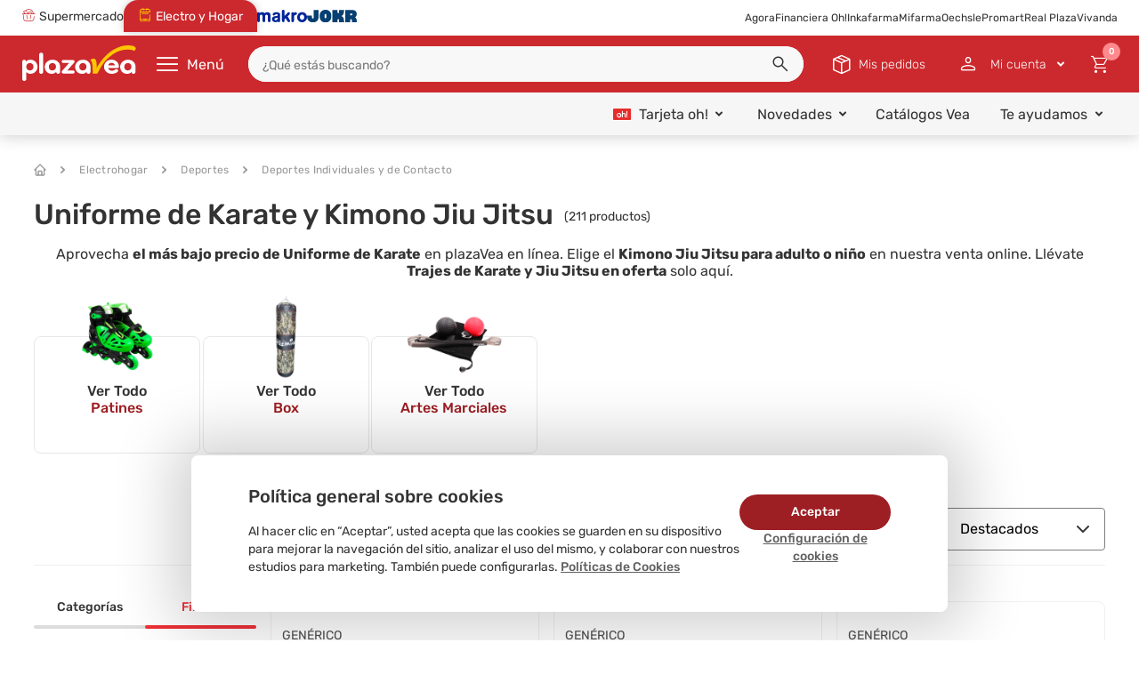

--- FILE ---
content_type: text/html; charset=utf-8
request_url: https://www.plazavea.com.pe/deportes/deportes-individuales-y-de-contacto/artes-marciales
body_size: 17697
content:
<!DOCTYPE html >
<html lang="es" xmlns:vtex="http://www.vtex.com.br/2009/vtex-common" xmlns:vtex.cmc="http://www.vtex.com.br/2009/vtex-commerce">
  <head><meta name="language" content="es-PE" />
<meta name="country" content="PER" />
<meta name="currency" content="S/" />
<meta charset="utf-8" /><meta http-equiv="Content-Type" content="text/html;charset=utf-8" />
<meta name="description" content="Uniforme de Karate a precio de venta insuperable plazaVea. Compra online Traje y Kimono Jiu Jitsu en los mejores modelos para adultos y niños. ¡ENTRA AQUÍ!" />
<meta name="Abstract" content="Uniforme de Karate | Kimono Jiu Jitsu | plazaVea" />
<meta name="author" content="plazavea" />
<meta name="copyright" content="plazavea" />
<meta name="vtex-version" content="1.0.0.0" />
<meta http-equiv="pragma" content="no-cache" />
<meta name="viewport" content="width=device-width, initial-scale=1, maximum-scale=2" /><meta http-equiv="cache-control" content="no-cache" /><meta http-equiv="Pragma" content="no-cache" />
  <meta name="google-site-verification" content="h5bqZUYVq3V3NuBaYWesf1tUn_-uQx5x_DLNVnM-0P8" />
  <meta name="google-site-verification" content="h_a-ftR3uuez0ZfKR4ikpURno_pesu5A7WDJmaKqFT4" />
  <meta name="facebook-domain-verification" content="stcql9kul37qmlx1s637wumkwgy9bp" />
  <meta name="Petal-Search-site-verification" content="921b6b1b60" />
<meta name="theme-color" content="#df1504" /><!-- iOS Support --><meta name="apple-mobile-web-app-capable" content="yes" /><meta name="apple-mobile-web-app-status-bar-style" content="#df1504" /><meta name="apple-mobile-web-app-title" content="plazaVea" /><link rel="apple-touch-icon" href="https://plazavea.vteximg.com.br/arquivos/icon-pwa-512x512.png?v=636945836907500000" /><!-- Preload --><link rel="preload" href="/files/ssr-header.min.js" as="script" /><link rel="preload" href="/files/category.min.js" as="script" /><link rel="preload" href="/files/category.min.css" as="style" onload="this.onload=null;this.rel='stylesheet'" /><noscript><link rel="stylesheet" href="/files/category.min.css" /></noscript><!-- Init Styles --><script language="javascript" xmlns="http://www.w3.org/1999/xhtml">var ___scriptPath = '';</script><script language="javascript" xmlns="http://www.w3.org/1999/xhtml">var ___scriptPathTransac = '';</script><title>Uniforme de Karate | Kimono Jiu Jitsu | plazaVea</title><script type="text/javascript" language="javascript">var jscheckoutUrl = 'https://www.plazavea.com.pe/checkout/#/cart';var jscheckoutAddUrl = 'https://www.plazavea.com.pe/checkout/cart/add';var jscheckoutGiftListId = '';var jsnomeSite = 'plazavea';var jsnomeLoja = 'plazavea';var jssalesChannel = '1';var defaultStoreCurrency = 'S/';var localeInfo = {"CountryCode":"PER","CultureCode":"es-PE","CurrencyLocale":{"RegionDisplayName":"Peru","RegionName":"PE","RegionNativeName":"Perú","TwoLetterIsoRegionName":"PE","CurrencyEnglishName":"Peruvian Sol","CurrencyNativeName":"sol peruano","CurrencySymbol":"S/","ISOCurrencySymbol":"PEN","Locale":10250,"Format":{"CurrencyDecimalDigits":2,"CurrencyDecimalSeparator":".","CurrencyGroupSeparator":",","CurrencyGroupSize":3,"StartsWithCurrencySymbol":true},"FlagUrl":"http://www.geonames.org/flags/x/pe.gif"}};</script> 
<script type="text/javascript" language="javascript">vtxctx = {"searchTerm":"","categoryId":"1533","categoryName":"Artes Marciales","departmentyId":"1105","departmentName":"Deportes","isOrder":"0","isCheck":"0","isCart":"0","actionType":"","actionValue":"","login":null,"url":"www.plazavea.com.pe","transurl":"www.plazavea.com.pe"};</script> 
<script language="javascript" src="https://io.vtex.com.br/front-libs/jquery/1.8.3/jquery-1.8.3.min.js?v=1.0.0.0"   type="text/javascript"></script>
<script language="javascript" src="https://plazavea.vteximg.com.br/scripts/swfobject.js?v=1.0.0.0"   type="text/javascript"></script>
<script language="javascript" src="https://plazavea.vteximg.com.br/scripts/vtex.ajax.wait.js?v=1.0.0.0"   type="text/javascript"></script>
<script language="javascript" src="https://plazavea.vteximg.com.br/scripts/vtex.common.js?v=1.0.0.0"   type="text/javascript"></script>
<script language="javascript" src="https://vtex.vtexassets.com/_v/public/assets/v1/npm/@vtex/render-extension-loader@0.1.6/lib/render-extension-loader.js?v=1.0.0.0"   type="text/javascript"></script>
<script language="javascript" src="https://io.vtex.com.br/rc/rc.js?v=1.0.0.0"   type="text/javascript"></script>
<script language="javascript" src="https://activity-flow.vtex.com/af/af.js?v=1.0.0.0"   type="text/javascript"></script>
<script language="javascript" src="https://plazavea.vteximg.com.br/scripts/vtex.tagmanager.helper.js?v=1.0.0.0"   type="text/javascript"></script>
<script language="javascript" src="https://io.vtex.com.br/portal-ui/v1.21.0/scripts/vtex-events-all.min.js?v=1.0.0.0"   type="text/javascript"></script>
<script language="javascript" src="https://io.vtex.com.br/portal-ui/v1.21.0/scripts/vtex-analytics.js?v=1.0.0.0"   type="text/javascript"></script>
<script language="javascript" src="https://io.vtex.com.br/front-libs/front-i18n/0.7.2/vtex-i18n.min.js?v=1.0.0.0"   type="text/javascript"></script>
<script language="javascript" src="https://io.vtex.com.br/front-libs/front-utils/3.0.8/underscore-extensions.js?v=1.0.0.0"   type="text/javascript"></script>
<script language="javascript" src="https://plazavea.vteximg.com.br/scripts/currency-format.min.js?v=1.0.0.0"   type="text/javascript"></script>
<script language="javascript" src="https://io.vtex.com.br/front-libs/dustjs-linkedin/2.3.5/dust-core-2.3.5.min.js?v=1.0.0.0"   type="text/javascript"></script>
<script language="javascript" src="https://io.vtex.com.br/vtex.js/v2.13.1/vtex.min.js?v=1.0.0.0"   type="text/javascript"></script>
<script language="javascript" src="https://io.vtex.com.br/portal-plugins/2.9.13/js/portal-template-as-modal.min.js?v=1.0.0.0"   type="text/javascript"></script>
<script language="javascript" src="https://io.vtex.com.br/portal-plugins/2.9.13/js/portal-sku-selector-with-template-v2.min.js?v=1.0.0.0"   type="text/javascript"></script>
<script language="javascript" src="https://plazavea.vteximg.com.br/scripts/vtex.cookie.js?v=1.0.0.0"   type="text/javascript"></script>
<script language="javascript" src="https://plazavea.vteximg.com.br/scripts/jquery.pager.js?v=1.0.0.0"   type="text/javascript"></script>
<script language="javascript" src="https://io.vtex.com.br/vtex-id-ui/3.28.0/vtexid-jquery.min.js?v=1.0.0.0"   type="text/javascript"></script>
<link rel="stylesheet" type="text/css" href="/arquivos/owl.theme.default.min.css?v=636640605961870000" /><link rel="stylesheet" type="text/css" href="/arquivos/owl.carousel.min.css?v=636934624218530000" /><link rel="stylesheet" type="text/css" href="/files/pvaicon.min.css" /><link rel="stylesheet" type="text/css" href="/files/vtex-search-core.min.css" /><link rel="stylesheet" type="text/css" href="/files/cookies-consent.css" /><link rel="stylesheet" href="/files/ssr-header.min.css" /><script type="text/javascript" src="/arquivos/owl.carousel.min.js?v=636640599897900000"></script><link rel="icon" type="image/png" href="https://plazavea.vteximg.com.br/arquivos/pvfood-256x256.png?v=638322155230430000" sizes="32x32" /><!-- End Styles --><link rel="manifest" href="/files/manifest--pwa.json" xmlns="http://www.w3.org/1999/xhtml" /><script xmlns="http://www.w3.org/1999/xhtml">
    window._etmc  = window._etmc || [];
</script><!-- <vtex:template id="PV-SSR-Header-Style" /> --><link rel="preconnect" href="https://plazavea.vteximg.com.br" xmlns="http://www.w3.org/1999/xhtml" /><link rel="preload" href="/files/initialContent.min.js" as="script" xmlns="http://www.w3.org/1999/xhtml" /><style>
        body {
            box-sizing: border-box;
        }
    
        body *,
        body *::before,
        body *::after {
            box-sizing: inherit;
        }
    
        img {
            height: auto;
        }
    
        #ajaxBusy,
        .welcome,
        .is-hidden {
            display: none !important;
        }
    
        .hidden {
            display: none !important;
        }
    
        .mobile {
            display: flex !important;
        }
    
        .desktop {
            display: none !important;
        }
    
        .loader-dynamic-components {
            width: 100%;
            max-width: 1280px;
            margin: 0 auto;
            height: 50vh;
            background: linear-gradient(90deg, #f0f0f0 25%, #e0e0e0 50%, #f0f0f0 75%);
            background-size: 200% 100%;
            animation: skeleton-loading 1.5s infinite;
            border-radius: 4px;
        }
    
        @keyframes skeleton-loading {
            0% {
                background-position: 200% 0;
            }
    
            100% {
                background-position: -200% 0;
            }
        }
    
        @media screen and (min-width: 768px) {
            .mobile {
                display: none !important;
            }
    
            .desktop {
                display: flex !important;
            }
        }
    </style><style>
        #ajaxBusy,
        .welcome {
            display: none !important;
        }
    
        .vtex-control {
            display: none
        }
    </style><style xmlns="http://www.w3.org/1999/xhtml">
    article,aside,details,figcaption,figure,footer,header,hgroup,main,nav,section,summary{display:block}audio,canvas,video{display:inline-block}audio:not([controls]){display:none;height:0}[hidden]{display:none}html{font-family:sans-serif;-webkit-text-size-adjust:100%;-ms-text-size-adjust:100%}body{margin:0}a:focus{outline:thin dotted}a:active,a:hover{outline:0}h1{font-size:2em;margin:.67em 0}abbr[title]{border-bottom:1px dotted}b,strong{font-weight:700}dfn{font-style:italic}hr{-moz-box-sizing:content-box;box-sizing:content-box;height:0}mark{background:#ff0;color:#000}code,kbd,pre,samp{font-family:monospace,serif;font-size:1em}pre{white-space:pre-wrap}q{quotes:"\201C" "\201D" "\2018" "\2019"}small{font-size:80%}sub,sup{font-size:75%;line-height:0;position:relative;vertical-align:baseline}sup{top:-.5em}sub{bottom:-.25em}img{border:0}svg:not(:root){overflow:hidden}figure{margin:0}fieldset{border:1px solid silver;margin:0 2px;padding:.35em .625em .75em}legend{border:0;padding:0}button,input,select,textarea{font-family:inherit;font-size:100%;margin:0}button,input{line-height:normal}button,select{text-transform:none}button,html input[type=button],input[type=reset],input[type=submit]{-webkit-appearance:button;cursor:pointer}button[disabled],html input[disabled]{cursor:default}input[type=checkbox],input[type=radio]{box-sizing:border-box;padding:0}input[type=search]{-webkit-appearance:textfield;-moz-box-sizing:content-box;-webkit-box-sizing:content-box;box-sizing:content-box}input[type=search]::-webkit-search-cancel-button,input[type=search]::-webkit-search-decoration{-webkit-appearance:none}button::-moz-focus-inner,input::-moz-focus-inner{border:0;padding:0}textarea{overflow:auto;vertical-align:top}a,abbr,acronym,address,article,aside,blockquote,body,caption,code,dd,del,details,dfn,dialog,dl,dt,em,fieldset,figure,footer,form,h1,h2,h3,h4,h5,h6,h7 p,header,hgroup,iframe,img,label,legend,li,menu,object,ol,pre,q,section,span,table,tbody,td,tfoot,th,thead,tr,ul{margin:auto;padding:0;border:0;font-weight:inherit;font-style:inherit;font-size:100%;font-family:inherit;vertical-align:baseline}article,aside,dialog,figure,footer,header,hgroup,menu,section{display:block}body,html{height:100%}body{font-family:Verdana}a{text-decoration:none}h2{font-size:38px;font-weight:700}h2,h3{margin:0 0 10px;line-height:1}h3{font-size:12px}h4{padding:0;font-size:16px}h4,h5{margin:0 0 10px;line-height:1}h5{font-size:18px;font-weight:700}h6{font-size:16px;font-size:18px;line-height:1}a img{border:none}p{margin:0 0 15px}li{list-style:none}cite,em{font-style:normal}strong{font-weight:700}label{cursor:pointer}textarea{font-family:Arial,sans-serif;resize:none}input[type=submit]{cursor:pointer}:focus{outline:0}table{border-collapse:collapse;border-spacing:0}caption,td,th{font-weight:400}table,td,th{vertical-align:middle}br{line-height:1}
    @font-face{font-family:gilroy-bold;src:url(https://plazavea.vteximg.com.br/arquivos/gilroy-bold-webfont.woff2.css?v=636313345913700000) format("woff2"),url(https://plazavea.vteximg.com.br/arquivos/gilroy-bold-webfont.woff.css?v=636313345910070000) format("woff");font-weight:400;font-style:normal}@font-face{font-family:gilroy-light;src:url(https://plazavea.vteximg.com.br/arquivos/gilroy-light-webfont.woff2.css?v=636313345932700000) format("woff2"),url(https://plazavea.vteximg.com.br/arquivos/gilroy-light-webfont.woff.css?v=636313345923170000) format("woff");font-weight:400;font-style:normal}@font-face{font-family:gilroy-regular;src:url(https://plazavea.vteximg.com.br/arquivos/gilroy-regular.eot.css?v=636565510684970000);src:url(https://plazavea.vteximg.com.br/arquivos/gilroy-regular.eot.css#iefix) format("embedded-opentype"),url(https://plazavea.vteximg.com.br/arquivos/gilroy-regular.woff2.css?v=636565510713630000) format("woff2"),url(https://plazavea.vteximg.com.br/arquivos/gilroy-regular.woff.css?v=636565510703400000) format("woff"),url(https://plazavea.vteximg.com.br/arquivos/gilroy-regular.svg.css#gilroy-regular) format("svg");font-weight:400;font-style:normal;font-stretch:normal;unicode-range:U+0020-00fe}@font-face{font-family:gilroy-medium;src:url(https://plazavea.vteximg.com.br/arquivos/gilroy-medium-webfont.woff2.css?v=636343367937600000) format("woff2"),url(https://plazavea.vteximg.com.br/arquivos/gilroy-medium-webfont.woff.css?v=636343367922670000) format("woff");font-weight:400;font-style:normal}
    @font-face{font-family:Rubik;font-style:normal;font-weight:300;src:url(https://fonts.gstatic.com/s/rubik/v28/iJWKBXyIfDnIV7nErXyi0A.woff2) format('woff2');unicode-range:U+0600-06FF,U+0750-077F,U+0870-088E,U+0890-0891,U+0898-08E1,U+08E3-08FF,U+200C-200E,U+2010-2011,U+204F,U+2E41,U+FB50-FDFF,U+FE70-FE74,U+FE76-FEFC,U+102E0-102FB,U+10E60-10E7E,U+10EFD-10EFF,U+1EE00-1EE03,U+1EE05-1EE1F,U+1EE21-1EE22,U+1EE24,U+1EE27,U+1EE29-1EE32,U+1EE34-1EE37,U+1EE39,U+1EE3B,U+1EE42,U+1EE47,U+1EE49,U+1EE4B,U+1EE4D-1EE4F,U+1EE51-1EE52,U+1EE54,U+1EE57,U+1EE59,U+1EE5B,U+1EE5D,U+1EE5F,U+1EE61-1EE62,U+1EE64,U+1EE67-1EE6A,U+1EE6C-1EE72,U+1EE74-1EE77,U+1EE79-1EE7C,U+1EE7E,U+1EE80-1EE89,U+1EE8B-1EE9B,U+1EEA1-1EEA3,U+1EEA5-1EEA9,U+1EEAB-1EEBB,U+1EEF0-1EEF1}@font-face{font-family:Rubik;font-style:normal;font-weight:300;src:url(https://fonts.gstatic.com/s/rubik/v28/iJWKBXyIfDnIV7nMrXyi0A.woff2) format('woff2');unicode-range:U+0460-052F,U+1C80-1C88,U+20B4,U+2DE0-2DFF,U+A640-A69F,U+FE2E-FE2F}@font-face{font-family:Rubik;font-style:normal;font-weight:300;src:url(https://fonts.gstatic.com/s/rubik/v28/iJWKBXyIfDnIV7nFrXyi0A.woff2) format('woff2');unicode-range:U+0301,U+0400-045F,U+0490-0491,U+04B0-04B1,U+2116}@font-face{font-family:Rubik;font-style:normal;font-weight:300;src:url(https://fonts.gstatic.com/s/rubik/v28/iJWKBXyIfDnIV7nDrXyi0A.woff2) format('woff2');unicode-range:U+0590-05FF,U+200C-2010,U+20AA,U+25CC,U+FB1D-FB4F}@font-face{font-family:Rubik;font-style:normal;font-weight:300;src:url(https://fonts.gstatic.com/s/rubik/v28/iJWKBXyIfDnIV7nPrXyi0A.woff2) format('woff2');unicode-range:U+0100-02AF,U+0304,U+0308,U+0329,U+1E00-1E9F,U+1EF2-1EFF,U+2020,U+20A0-20AB,U+20AD-20C0,U+2113,U+2C60-2C7F,U+A720-A7FF}@font-face{font-family:Rubik;font-style:normal;font-weight:300;src:url(https://fonts.gstatic.com/s/rubik/v28/iJWKBXyIfDnIV7nBrXw.woff2) format('woff2');unicode-range:U+0000-00FF,U+0131,U+0152-0153,U+02BB-02BC,U+02C6,U+02DA,U+02DC,U+0304,U+0308,U+0329,U+2000-206F,U+2074,U+20AC,U+2122,U+2191,U+2193,U+2212,U+2215,U+FEFF,U+FFFD}@font-face{font-family:Rubik;font-style:normal;font-weight:400;src:url(https://fonts.gstatic.com/s/rubik/v28/iJWKBXyIfDnIV7nErXyi0A.woff2) format('woff2');unicode-range:U+0600-06FF,U+0750-077F,U+0870-088E,U+0890-0891,U+0898-08E1,U+08E3-08FF,U+200C-200E,U+2010-2011,U+204F,U+2E41,U+FB50-FDFF,U+FE70-FE74,U+FE76-FEFC,U+102E0-102FB,U+10E60-10E7E,U+10EFD-10EFF,U+1EE00-1EE03,U+1EE05-1EE1F,U+1EE21-1EE22,U+1EE24,U+1EE27,U+1EE29-1EE32,U+1EE34-1EE37,U+1EE39,U+1EE3B,U+1EE42,U+1EE47,U+1EE49,U+1EE4B,U+1EE4D-1EE4F,U+1EE51-1EE52,U+1EE54,U+1EE57,U+1EE59,U+1EE5B,U+1EE5D,U+1EE5F,U+1EE61-1EE62,U+1EE64,U+1EE67-1EE6A,U+1EE6C-1EE72,U+1EE74-1EE77,U+1EE79-1EE7C,U+1EE7E,U+1EE80-1EE89,U+1EE8B-1EE9B,U+1EEA1-1EEA3,U+1EEA5-1EEA9,U+1EEAB-1EEBB,U+1EEF0-1EEF1}@font-face{font-family:Rubik;font-style:normal;font-weight:400;src:url(https://fonts.gstatic.com/s/rubik/v28/iJWKBXyIfDnIV7nMrXyi0A.woff2) format('woff2');unicode-range:U+0460-052F,U+1C80-1C88,U+20B4,U+2DE0-2DFF,U+A640-A69F,U+FE2E-FE2F}@font-face{font-family:Rubik;font-style:normal;font-weight:400;src:url(https://fonts.gstatic.com/s/rubik/v28/iJWKBXyIfDnIV7nFrXyi0A.woff2) format('woff2');unicode-range:U+0301,U+0400-045F,U+0490-0491,U+04B0-04B1,U+2116}@font-face{font-family:Rubik;font-style:normal;font-weight:400;src:url(https://fonts.gstatic.com/s/rubik/v28/iJWKBXyIfDnIV7nDrXyi0A.woff2) format('woff2');unicode-range:U+0590-05FF,U+200C-2010,U+20AA,U+25CC,U+FB1D-FB4F}@font-face{font-family:Rubik;font-style:normal;font-weight:400;src:url(https://fonts.gstatic.com/s/rubik/v28/iJWKBXyIfDnIV7nPrXyi0A.woff2) format('woff2');unicode-range:U+0100-02AF,U+0304,U+0308,U+0329,U+1E00-1E9F,U+1EF2-1EFF,U+2020,U+20A0-20AB,U+20AD-20C0,U+2113,U+2C60-2C7F,U+A720-A7FF}@font-face{font-family:Rubik;font-style:normal;font-weight:400;src:url(https://fonts.gstatic.com/s/rubik/v28/iJWKBXyIfDnIV7nBrXw.woff2) format('woff2');unicode-range:U+0000-00FF,U+0131,U+0152-0153,U+02BB-02BC,U+02C6,U+02DA,U+02DC,U+0304,U+0308,U+0329,U+2000-206F,U+2074,U+20AC,U+2122,U+2191,U+2193,U+2212,U+2215,U+FEFF,U+FFFD}@font-face{font-family:Rubik;font-style:normal;font-weight:500;src:url(https://fonts.gstatic.com/s/rubik/v28/iJWKBXyIfDnIV7nErXyi0A.woff2) format('woff2');unicode-range:U+0600-06FF,U+0750-077F,U+0870-088E,U+0890-0891,U+0898-08E1,U+08E3-08FF,U+200C-200E,U+2010-2011,U+204F,U+2E41,U+FB50-FDFF,U+FE70-FE74,U+FE76-FEFC,U+102E0-102FB,U+10E60-10E7E,U+10EFD-10EFF,U+1EE00-1EE03,U+1EE05-1EE1F,U+1EE21-1EE22,U+1EE24,U+1EE27,U+1EE29-1EE32,U+1EE34-1EE37,U+1EE39,U+1EE3B,U+1EE42,U+1EE47,U+1EE49,U+1EE4B,U+1EE4D-1EE4F,U+1EE51-1EE52,U+1EE54,U+1EE57,U+1EE59,U+1EE5B,U+1EE5D,U+1EE5F,U+1EE61-1EE62,U+1EE64,U+1EE67-1EE6A,U+1EE6C-1EE72,U+1EE74-1EE77,U+1EE79-1EE7C,U+1EE7E,U+1EE80-1EE89,U+1EE8B-1EE9B,U+1EEA1-1EEA3,U+1EEA5-1EEA9,U+1EEAB-1EEBB,U+1EEF0-1EEF1}@font-face{font-family:Rubik;font-style:normal;font-weight:500;src:url(https://fonts.gstatic.com/s/rubik/v28/iJWKBXyIfDnIV7nMrXyi0A.woff2) format('woff2');unicode-range:U+0460-052F,U+1C80-1C88,U+20B4,U+2DE0-2DFF,U+A640-A69F,U+FE2E-FE2F}@font-face{font-family:Rubik;font-style:normal;font-weight:500;src:url(https://fonts.gstatic.com/s/rubik/v28/iJWKBXyIfDnIV7nFrXyi0A.woff2) format('woff2');unicode-range:U+0301,U+0400-045F,U+0490-0491,U+04B0-04B1,U+2116}@font-face{font-family:Rubik;font-style:normal;font-weight:500;src:url(https://fonts.gstatic.com/s/rubik/v28/iJWKBXyIfDnIV7nDrXyi0A.woff2) format('woff2');unicode-range:U+0590-05FF,U+200C-2010,U+20AA,U+25CC,U+FB1D-FB4F}@font-face{font-family:Rubik;font-style:normal;font-weight:500;src:url(https://fonts.gstatic.com/s/rubik/v28/iJWKBXyIfDnIV7nPrXyi0A.woff2) format('woff2');unicode-range:U+0100-02AF,U+0304,U+0308,U+0329,U+1E00-1E9F,U+1EF2-1EFF,U+2020,U+20A0-20AB,U+20AD-20C0,U+2113,U+2C60-2C7F,U+A720-A7FF}@font-face{font-family:Rubik;font-style:normal;font-weight:500;src:url(https://fonts.gstatic.com/s/rubik/v28/iJWKBXyIfDnIV7nBrXw.woff2) format('woff2');unicode-range:U+0000-00FF,U+0131,U+0152-0153,U+02BB-02BC,U+02C6,U+02DA,U+02DC,U+0304,U+0308,U+0329,U+2000-206F,U+2074,U+20AC,U+2122,U+2191,U+2193,U+2212,U+2215,U+FEFF,U+FFFD}@font-face{font-family:Rubik;font-style:normal;font-weight:700;src:url(https://fonts.gstatic.com/s/rubik/v28/iJWKBXyIfDnIV7nErXyi0A.woff2) format('woff2');unicode-range:U+0600-06FF,U+0750-077F,U+0870-088E,U+0890-0891,U+0898-08E1,U+08E3-08FF,U+200C-200E,U+2010-2011,U+204F,U+2E41,U+FB50-FDFF,U+FE70-FE74,U+FE76-FEFC,U+102E0-102FB,U+10E60-10E7E,U+10EFD-10EFF,U+1EE00-1EE03,U+1EE05-1EE1F,U+1EE21-1EE22,U+1EE24,U+1EE27,U+1EE29-1EE32,U+1EE34-1EE37,U+1EE39,U+1EE3B,U+1EE42,U+1EE47,U+1EE49,U+1EE4B,U+1EE4D-1EE4F,U+1EE51-1EE52,U+1EE54,U+1EE57,U+1EE59,U+1EE5B,U+1EE5D,U+1EE5F,U+1EE61-1EE62,U+1EE64,U+1EE67-1EE6A,U+1EE6C-1EE72,U+1EE74-1EE77,U+1EE79-1EE7C,U+1EE7E,U+1EE80-1EE89,U+1EE8B-1EE9B,U+1EEA1-1EEA3,U+1EEA5-1EEA9,U+1EEAB-1EEBB,U+1EEF0-1EEF1}@font-face{font-family:Rubik;font-style:normal;font-weight:700;src:url(https://fonts.gstatic.com/s/rubik/v28/iJWKBXyIfDnIV7nMrXyi0A.woff2) format('woff2');unicode-range:U+0460-052F,U+1C80-1C88,U+20B4,U+2DE0-2DFF,U+A640-A69F,U+FE2E-FE2F}@font-face{font-family:Rubik;font-style:normal;font-weight:700;src:url(https://fonts.gstatic.com/s/rubik/v28/iJWKBXyIfDnIV7nFrXyi0A.woff2) format('woff2');unicode-range:U+0301,U+0400-045F,U+0490-0491,U+04B0-04B1,U+2116}@font-face{font-family:Rubik;font-style:normal;font-weight:700;src:url(https://fonts.gstatic.com/s/rubik/v28/iJWKBXyIfDnIV7nDrXyi0A.woff2) format('woff2');unicode-range:U+0590-05FF,U+200C-2010,U+20AA,U+25CC,U+FB1D-FB4F}@font-face{font-family:Rubik;font-style:normal;font-weight:700;src:url(https://fonts.gstatic.com/s/rubik/v28/iJWKBXyIfDnIV7nPrXyi0A.woff2) format('woff2');unicode-range:U+0100-02AF,U+0304,U+0308,U+0329,U+1E00-1E9F,U+1EF2-1EFF,U+2020,U+20A0-20AB,U+20AD-20C0,U+2113,U+2C60-2C7F,U+A720-A7FF}@font-face{font-family:Rubik;font-style:normal;font-weight:700;src:url(https://fonts.gstatic.com/s/rubik/v28/iJWKBXyIfDnIV7nBrXw.woff2) format('woff2');unicode-range:U+0000-00FF,U+0131,U+0152-0153,U+02BB-02BC,U+02C6,U+02DA,U+02DC,U+0304,U+0308,U+0329,U+2000-206F,U+2074,U+20AC,U+2122,U+2191,U+2193,U+2212,U+2215,U+FEFF,U+FFFD}
</style><!-- Page Style --><!-- <link rel="stylesheet" type="text/css" href="/files/category.min.css" /> -->
<!-- Start - WebAnalyticsViewPart -->
<script> var defaultUtmFromFolder = '';</script>
<!-- CommerceContext.Current.VirtualFolder.Name: @categoria@ -->

<script>
vtex.events.addData({"pageCategory":"Category","pageDepartment":"Deportes","pageUrl":"http://www.plazavea.com.pe/deportes/deportes-individuales-y-de-contacto/artes-marciales","pageTitle":"Uniforme de Karate | Kimono Jiu Jitsu | plazaVea","skuStockOutFromShelf":[],"skuStockOutFromProductDetail":[],"shelfProductIds":["101751025","101751001","101750955","101750875","101750854","101750851","101750845","101750844","101744718","101744707","101744703","101744701","101744489","101743893","101743765","101743735","101743721","101743715","101719521","101719518"],"accountName":"plazavea","pageFacets":["departmentId:1105","categoriesFullPath:/1105/","brandId:57419","Vendido por:Marcas Aliadas"],"categoryId":1533,"categoryName":"Artes Marciales"});
</script>

<script>
(function(w,d,s,l,i){w[l]=w[l]||[];w[l].push({'gtm.start':
                            new Date().getTime(),event:'gtm.js'});var f=d.getElementsByTagName(s)[0],
                            j=d.createElement(s),dl=l!='dataLayer'?'&l='+l:'';j.async=true;j.src=
                            '//www.googletagmanager.com/gtm.js?id='+i+dl;f.parentNode.insertBefore(j,f);
                            })(window,document,'script','dataLayer','GTM-TPGHZMC');
</script>

<script>
var helper = new vtexTagManagerHelper('categoryView'); helper.init();
</script>

<!-- End - WebAnalyticsViewPart -->
<link rel="canonical" href="https://www.plazavea.com.pe/deportes/deportes-individuales-y-de-contacto/artes-marciales" /></head>
  <body class="Category-Food-PRD is-category plp-cat"><div class="ajax-content-loader" rel="/no-cache/callcenter/disclaimer"></div><!-- Cookies --><div id="cookies-consent" class="cookies-consent hidden" xmlns="http://www.w3.org/1999/xhtml"><div class="cookies-consent-banner"><div class="cookies-consent-banner__body"><div class="cookies-consent-banner__title">
        Política general sobre cookies
      </div><div class="cookies-consent-banner__description">
        Al hacer clic en “Aceptar”, usted acepta que las cookies se guarden en su dispositivo para mejorar la navegación del sitio, analizar el uso del mismo, y
        colaborar con nuestros estudios para marketing. También puede configurarlas.
        <a href="https://www.plazavea.com.pe/politica-cookies" class="cookies-consent-banner__link">
          Políticas de Cookies
        </a></div></div><div class="cookies-consent-banner__actions"><button class="cookies-consent-banner__link" onclick="CookiesConsent.openConfiguration()">
        Configuración de cookies
      </button><button class="cookies-consent-banner__button" onclick="CookiesConsent.handleAcceptAllConsent()">
        Aceptar
      </button></div></div><div class="cookies-consent-configuration hidden modal-wrapper modal-wrapper--overlay-active"><div class="cookies-consent-configuration__content"><div class="cookies-consent-configuration__header"><h2 class="cookies-consent-configuration__title">
          Centro de preferencia de la privacidad
        </h2><button class="cookies-consent-configuration__close" onclick="CookiesConsent.closeConfiguration()"><svg width="32" height="32" viewBox="0 0 32 32" fill="none" xmlns="http://www.w3.org/2000/svg"><g><path d="M24 9.4L22.6 8L16 14.6L9.4 8L8 9.4L14.6 16L8 22.6L9.4 24L16 17.4L22.6 24L24 22.6L17.4 16L24 9.4Z" fill="#9799A1"></path></g></svg></button></div><div class="cookies-consent-configuration__body"><div class="cookies-consent-configuration__description">
          Cuando visita cualquier sitio web, el mismo podría obtener o guardar información en su navegador, generalmente mediante el uso de cookies. Esta
          información puede ser acerca de usted, sus preferencias o su dispositivo, y se usa principalmente para que el sitio funcione según lo esperado. Por lo
          general, la información no lo identifica directamente, pero puede proporcionarle una experiencia web más personalizada. Ya que respetamos su derecho a
          la privacidad, usted puede escoger no permitirnos usar ciertas cookies. Haga clic en los encabezados de cada categoría para saber más y cambiar
          nuestras configuraciones predeterminadas. Sin embargo, el bloqueo de algunos tipos de cookies puede afectar su experiencia en el sitio y los servicios
          que podemos ofrecer.
        </div><div class="cookies-consent-configuration__wrapper"><a href="https://www.plazavea.com.pe/politica-cookies" class="cookies-consent-configuration__link" style="color: #9d1e23">
            Políticas de Cookies
          </a></div><div class="cookies-consent-configuration__wrapper"><h2 class="cookies-consent-configuration__title">
            Gestionar las preferencias de consentimiento
          </h2></div><div class="cookies-consent-options"><div class="cookies-consent-option"><div class="cookies-consent-option__header"><span class="cookies-consent-option__title">
                Cookies estrictamente necesarias
              </span><span class="cookies-consent-option__info">
                Activas siempre
              </span><button class="cookies-consent-option__arrow" data-index="1" onclick="CookiesConsent.toggleOptionDescription(this)"><svg width="24" height="24" viewBox="0 0 24 24" fill="none" xmlns="http://www.w3.org/2000/svg"><path d="M12 16.5L4.5 8.99995L5.55 7.94995L12 14.4L18.45 7.94995L19.5 8.99995L12 16.5Z" fill="#4B4D53"></path></svg></button></div><div class="cookies-consent-option__body">
              Estas cookies son necesarias para que el sitio web funcione y no se pueden desactivar en nuestros sistemas. Usualmente están configuradas para
              responder a acciones hechas por usted para recibir servicios, tales como ajustar sus preferencias de privacidad, iniciar sesión en el sitio, o
              llenar formularios. Usted puede configurar su navegador para bloquear o alertar la presencia de esas cookies, pero algunas partes del sitio web no
              funcionarán. Estas cookies no guardan ninguna información personal identificable.
            </div></div><div class="cookies-consent-option"><div class="cookies-consent-option__header"><span class="cookies-consent-option__title">
                Cookies de rendimiento
              </span><button class="cookies-consent-option__switch" data-option="analytics_storage" onclick="CookiesConsent.toggleOptionSwitch(this)"></button><button class="cookies-consent-option__arrow" data-index="2" onclick="CookiesConsent.toggleOptionDescription(this)"><svg width="24" height="24" viewBox="0 0 24 24" fill="none" xmlns="http://www.w3.org/2000/svg"><path d="M12 16.5L4.5 8.99995L5.55 7.94995L12 14.4L18.45 7.94995L19.5 8.99995L12 16.5Z" fill="#4B4D53"></path></svg></button></div><div class="cookies-consent-option__body">
              Estas cookies nos permiten contar las visitas y fuentes de circulación para poder medir y mejorar el desempeño de nuestro sitio. Nos ayudan a
              saber qué páginas son las más o menos populares, y ver cuántas personas visitan el sitio. Toda la información que recogen estas cookies es
              agregada y, por lo tanto, anónima. Si no permite estas cookies no sabremos cuándo visitó nuestro sitio, y por lo tanto no podremos saber cuándo lo
              visitó.
            </div></div><div class="cookies-consent-option"><div class="cookies-consent-option__header"><span class="cookies-consent-option__title">
                Cookies dirigidas
              </span><button class="cookies-consent-option__switch" data-option="ad_storage" onclick="CookiesConsent.toggleOptionSwitch(this)"></button><button class="cookies-consent-option__arrow" data-index="3" onclick="CookiesConsent.toggleOptionDescription(this)"><svg width="24" height="24" viewBox="0 0 24 24" fill="none" xmlns="http://www.w3.org/2000/svg"><path d="M12 16.5L4.5 8.99995L5.55 7.94995L12 14.4L18.45 7.94995L19.5 8.99995L12 16.5Z" fill="#4B4D53"></path></svg></button></div><div class="cookies-consent-option__body">
              Estas cookies pueden estar en todo el sitio web, colocadas por nuestros socios publicitarios. Estos negocios pueden utilizarlas para crear un
              perfil de sus intereses y mostrarle anuncios relevantes en otros sitios. No almacenan información personal directamente, sino que se basan en la
              identificación única de su navegador y dispositivo de acceso al Internet. Si no permite estas cookies, tendrá menos publicidad dirigida.
            </div></div><!-- NUEVOS PARÁMETROS --><div class="cookies-consent-option"><div class="cookies-consent-option__header"><span class="cookies-consent-option__title">
                Cookies de personalización publicitaria
              </span><button class="cookies-consent-option__switch" data-option="ad_personalization" onclick="CookiesConsent.toggleOptionSwitch(this)"></button><button class="cookies-consent-option__arrow" data-index="4" onclick="CookiesConsent.toggleOptionDescription(this)"><svg width="24" height="24" viewBox="0 0 24 24" fill="none" xmlns="http://www.w3.org/2000/svg"><path d="M12 16.5L4.5 8.99995L5.55 7.94995L12 14.4L18.45 7.94995L19.5 8.99995L12 16.5Z" fill="#4B4D53"></path></svg></button></div><div class="cookies-consent-option__body">
              Estas cookies permiten personalizar los anuncios que se le muestran, basándose en sus gustos, comportamiento de navegación e interacciones
              anteriores con nuestro sitio. Gracias a ellas, los contenidos publicitarios pueden adaptarse mejor a sus intereses. Si no permite estas cookies,
              los anuncios que reciba serán menos relevantes para usted.
            </div></div><div class="cookies-consent-option"><div class="cookies-consent-option__header"><span class="cookies-consent-option__title">
                Cookies de datos de usuario para anuncios
              </span><button class="cookies-consent-option__switch" data-option="ad_user_data" onclick="CookiesConsent.toggleOptionSwitch(this)"></button><button class="cookies-consent-option__arrow" data-index="5" onclick="CookiesConsent.toggleOptionDescription(this)"><svg width="24" height="24" viewBox="0 0 24 24" fill="none" xmlns="http://www.w3.org/2000/svg"><path d="M12 16.5L4.5 8.99995L5.55 7.94995L12 14.4L18.45 7.94995L19.5 8.99995L12 16.5Z" fill="#4B4D53"></path></svg></button></div><div class="cookies-consent-option__body">
              Estas cookies permiten el uso de datos personales, como edad, género o intereses, para ofrecer anuncios más segmentados y acordes a su perfil.
              Esta información puede ser combinada con datos de otras fuentes para una personalización más precisa. Si no acepta estas cookies, la publicidad
              será menos ajustada a sus características demográficas.
            </div></div></div></div><div class="cookies-consent-configuration__actions"><button class="cookies-consent-configuration__link cookies-consent-configuration__reject" onclick="CookiesConsent.handleRejectConsent()">
          Rechazar todas
        </button><button class="cookies-consent-configuration__button" onclick="CookiesConsent.handleAcceptConsent()">
          Confirmar mis preferencias
        </button></div></div></div></div><!-- Headband Top --><!-- Header --><header class="header" id="header" xmlns="http://www.w3.org/1999/xhtml"><div class="header__external-links"><div class="external-links__content"><div class="external-links__sites"><div class="external-links__site external-links__site--supermercado" id="site-supermercado"><div class="desktop"><span class="external-links__icon--supermercado pvaicon pvaicon-21-supermercado"></span>Supermercado</div><div class="mobile"><span class="external-links__icon--supermercado pvaicon pvaicon-21-supermercado"></span>Super</div></div><div class="external-links__site external-links__site--electro" id="site-electro"><div class="desktop"><span class="external-links__icon--electro pvaicon pvaicon-04-electro"></span>Electro y Hogar</div><div class="mobile"><span class="external-links__icon--electro pvaicon pvaicon-04-electro"></span>ElectroHogar</div></div><div class="external-links__site external-links__site--makro" id="site-makro"><img class="external-links__icon external-links__icon--makro-active" src="https://plazavea.vteximg.com.br/arquivos/logo-makro-active.svg?v=638645306746300000" /><img class="external-links__icon external-links__icon--makro-inactive" src="https://plazavea.vteximg.com.br/arquivos/logo-makro-blue-inactive.svg?v=638690256170800000" /></div><div class="external-links__site external-links__site--jokr" id="site-jokr"><img class="external-links__icon external-links__icon--joker-active" src="https://plazavea.vteximg.com.br/arquivos/logo-jokr-active.svg?v=123122312" /><img class="external-links__icon external-links__icon--joker-inactive" src="https://plazavea.vteximg.com.br/arquivos/logo-jokr-blue-inactive.svg?v=123122312" /></div></div><div class="external-links__brands"><a class="external-links__brand gtm_element" href="https://app.agora.pe" target="_blank" data-gtm="agora">Agora</a><a class="external-links__brand gtm_element" href="https://tarjetaoh.pe/" target="_blank" data-gtm="financiera oh">Financiera Oh!</a><a class="external-links__brand gtm_element" href="https://inkafarma.pe/" target="_blank" data-gtm="inkafarma">Inkafarma</a><a class="external-links__brand gtm_element" href="https://www.mifarma.com.pe/" target="_blank" data-gtm="mifarma">Mifarma</a><a class="external-links__brand gtm_element" href="https://www.oechsle.pe/" target="_blank" data-gtm="oechsle">Oechsle</a><a class="external-links__brand gtm_element" href="https://www.promart.pe/" target="_blank" data-gtm="promart">Promart</a><a class="external-links__brand gtm_element" href="https://www.realplaza.com/" target="_blank" data-gtm="real plaza">Real Plaza</a><a class="external-links__brand gtm_element" href="https://www.vivanda.com.pe/" target="_blank" data-gtm="vivanda">Vivanda</a></div></div></div><div class="header__main-navbar"><div class="main-navbar__container"><div class="main-navbar__logo main-navbar__logo-pvea"><a class="gtm_element" href="/" data-gtm="logo" tabindex="0"><img class="main-navbar__logo--mobile" src="https://plazavea.vteximg.com.br/arquivos/IconLogo.svg?v=637401255603100000" width="40" height="40" /><img class="main-navbar__logo--desktop" src="https://plazavea.vteximg.com.br/arquivos/LogoPlazaVea.svg?v=638558150445000000" width="128" height="40" /></a></div><div class="main-navbar__logo main-navbar__logo-makro is-hidden"><a class="gtm_element" href="/" data-gtm="logo" tabindex="0"><img class="main-navbar__logo--desktop" src="https://plazavea.vteximg.com.br/arquivos/logo-makro-mobile.svg?v=638645409322400000" width="40" height="40" /><img class="main-navbar__logo--sticky" src="https://plazavea.vteximg.com.br/arquivos/logo-makro-desktop.svg?v=638645396636530000" width="99" height="24" /></a></div><div class="main-navbar__logo main-navbar__logo-jokr is-hidden"><a class="gtm_element" href="/jokr" data-gtm="logo" tabindex="0"><img class="main-navbar__logo--desktop" src="https://plazavea.vteximg.com.br/arquivos/logoJokrMobile.svg?v=638570187903400000" width="40" height="30" /><img class="main-navbar__logo--sticky" src="https://plazavea.vteximg.com.br/arquivos/logoJokrDesktop.svg?v=638570187905170000" width="128" height="40" /></a></div><button class="icon-button template-node main-navbar__menu gtm_element" id="menu-button" data-gtm="compra por categorias"><span class="icon-button__icon pvaicon pvaicon-icon-menu"></span><span class="button__text--desktop">Menú</span></button><div class="main-navbar__search Header__search" id="search-root"></div><div class="main-navbar__options"><div class="preferences-data-desktop main-navbar__preferences" id="preferences-data" onmouseenter="showTooltip(this, true)" onmouseleave="showTooltip(this, false)"><button class="preferences-data__button template-node preferences-data__tooltip-button gtm_element" id="modal-preferences-button" data-gtm="selector preferencia entrega" tabindex="0"><i class="pvaicon preferences__icon pvaicon-icon-location"></i><div class="preferences__content"><div class="preferences__text">Cargando su última preferencia</div></div><i class="pvaicon pvaicon-24-arrow preferences__arrow"></i></button></div><div class="main-navbar__orders"><a class="header-link gtm_element" id="my-orders" href="/my-orders" data-gtm="mis pedidos"><span class="header-link__icon pvaicon pvaicon-ico-pedidos"></span><span class="header-link__text">Mis pedidos</span></a></div><div class="main-navbar__account main-navbar__account--mobile main-navbar__dropdown dropdown" id="my-account"><button class="dropdown__button gtm_element" onclick="toggleDropdown(this)" onkeydown="keyDownDropdown(event)" data-gtm="mi cuenta" tabindex="0"><i class="pvaicon button__icon pvaicon-icon-user"></i><span class="button__text">Mi cuenta</span><i class="pvaicon pvaicon-24-arrow button__arrow"></i></button><ul class="dropdown__list"><div class="header-link--title mobile"><i class="pvaicon pvaicon-icon-user"></i><span>Mi Cuenta</span><i class="tooltip__icon pvaicon pvaicon-14-close" onclick="toggleDropdown(this)"></i></div><button class="header-link header-link--welcome"><span class="header-link__text">¡BIENVENIDO!</span></button><button class="header-link gtm_element header-link--login"><span class="header-link__icon pvaicon pvaicon-icon-login"></span><span class="header-link__text">Iniciar sesión</span></button><a class="header-link gtm_element header-link--account" href="/_secure/account#/profile" data-gtm="mi cuenta :: mi cuenta"><span class="header-link__icon pvaicon pvaicon-icon-login"></span><span class="header-link__text">Mi Cuenta</span></a><a class="header-link gtm_element header-link--profile" href="/_secure/account#/profile" data-gtm="mi cuenta :: perfil"><span class="header-link__icon pvaicon pvaicon-icon-profile"></span><span class="header-link__text">Perfil</span></a><a class="header-link gtm_element" href="/my-orders" data-gtm="mi cuenta :: mis pedidos"><span class="header-link__icon pvaicon pvaicon-icon-orders"></span><span class="header-link__text">Mis Pedidos</span></a><a class="header-link gtm_element" href="/_secure/account#/addresses" data-gtm="mi cuenta :: direcciones de entrega"><span class="header-link__icon pvaicon pvaicon-icon-distance"></span><span class="header-link__text">Direcciones de entrega</span></a><a class="header-link gtm_element header-link--logout" href="#" data-gtm="mi cuenta :: cerrar sesión"><span class="header-link__icon pvaicon pvaicon-26-cerrar-sesion"></span><span class="header-link__text">Cerrar sesión</span></a></ul></div><div class="overlay-account"></div><div class="main-navbar__minicart" id="minicart-button"><button class="gtm_element icon-button template-node minicart__button" data-gtm="carrito" tabindex="0"><span class="icon-button__icon pvaicon pvaicon-icon-cart"></span><span class="minicart__button--counter">0</span></button><div id="minicart-root"></div></div></div></div></div><div class="header__internal-links"><div class="internal-links__content"><div class="internal-links__left"><div class="preferences-data preferences-data-food main-navbar__preferences"><button class="preferences-data__button preferences-data__tooltip-button gtm_element" data-gtm="selector preferencia entrega" tabindex="0"><i class="pvaicon preferences__icon pvaicon-icon-location"></i><div class="preferences__content">Donde quieres recibir tu pedido?</div><i class="pvaicon pvaicon-24-arrow preferences__arrow"></i></button></div><div class="internal-links__notification-user internal-links__tooltip"><i class="tooltip__icon pvaicon pvaicon-14-close" onclick="closeTooltip(this)"></i><p class="tooltip__title">Ingresa tu dirección<span>para Supermercado</span></p><p class="tooltip__desc">Ingresa tu dirección para ver los productos<span>de supermercado</span>disponibles en tu zona.</p></div></div><div class="internal-links__right"><div class="internal-links__toh internal-links__dropdown dropdown"><button class="dropdown__button gtm_element" onclick="toggleDropdown(this)" onkeydown="keyDownDropdown(event)" data-gtm="tarjeta oh" tabindex="0"><i class="pvaicon button__icon pvaicon-pvaicon-toh-01"></i><span class="button__text">Tarjeta oh!</span><i class="pvaicon pvaicon-24-arrow button__arrow"></i></button><ul class="dropdown__list"><a class="header-link gtm_element" href="/tarjeta-oh" data-gtm="tarjeta oh :: solicita tu tarjeta oh!"><span class="header-link__text">Solicita tu Tarjeta oh!</span></a><a class="header-link gtm_element" href="/tarjeta-oh-electrohogar" data-gtm="tarjeta oh :: ofertas oh! en electro y hogar"><span class="header-link__text">Precios oh! en Electro y Hogar</span></a><a class="header-link gtm_element" href="/tarjeta-oh-supermercado" data-gtm="tarjeta oh :: ofertas oh! en supermercado"><span class="header-link__text">Precios oh! en Supermercado</span></a></ul></div><div class="internal-links__novedades internal-links__dropdown dropdown"><button class="dropdown__button gtm_element" onclick="toggleDropdown(this)" onkeydown="keyDownDropdown(event)" data-gtm="novedades" tabindex="0"><span class="button__text">Novedades</span><i class="pvaicon pvaicon-24-arrow button__arrow"></i></button><ul class="dropdown__list"><a class="header-link gtm_element" href="/navidad" data-gtm="novedades :: navidad"><span class="header-link__icon pvaicon pvaicon-NAVIDAD-4D4545-01"></span><span class="header-link__text">Navidad</span></a><a class="header-link gtm_element" href="/tienda-articulos-hogar" data-gtm="novedades :: hogar primavera verano"><span class="header-link__icon pvaicon pvaicon-icon-primavera-verano"></span><span class="header-link__text">Hogar Primavera Verano</span></a><a class="header-link gtm_element" href="/tienda-productos-skin-care" data-gtm="novedades :: tienda skincare"><span class="header-link__icon pvaicon pvaicon-icon-skin-care"></span><span class="header-link__text">Tienda skincare</span></a><a class="header-link gtm_element" href="/tienda-de-motos" data-gtm="novedades :: tienda de motos"><span class="header-link__icon pvaicon pvaicon-icon-motosports"></span><span class="header-link__text">Tienda de motos</span></a><a class="header-link gtm_element" href="/iphone" data-gtm="novedades :: mundo iphone"><span class="header-link__icon pvaicon pvaicon-icon-iphone"></span><span class="header-link__text">Mundo iPhone</span></a><a class="header-link gtm_element" href="/seller-internacional" data-gtm="novedades :: productos internacionales"><span class="header-link__icon pvaicon pvaicon-icon-productos-internacionales"></span><span class="header-link__text">Productos internacionales</span></a><a class="header-link gtm_element" href="/busca/?fq=H:30312" data-gtm="novedades :: vestuario singular"><span class="header-link__icon pvaicon pvaicon-icon-singular"></span><span class="header-link__text">Vestuario Singular</span></a><a class="header-link gtm_element" href="/busca/?fq=H:30313" data-gtm="novedades :: vestuario eureka"><span class="header-link__icon pvaicon pvaicon-icon-eureka"></span><span class="header-link__text">Vestuario Eureka</span></a><a class="header-link gtm_element" href="/tienda-de-mascotas" data-gtm="novedades :: vea pets"><span class="header-link__icon pvaicon pvaicon-icon-pets"></span><span class="header-link__text">Vea Pets</span></a><a class="header-link gtm_element" href="/recicla-consciente" data-gtm="novedades :: recicla consciente"><span class="header-link__icon pvaicon pvaicon-icon-recicla"></span><span class="header-link__text">Recicla consciente</span></a></ul></div><a class="header-link internal-links__vea gtm_element" href="https://vea.plazavea.com.pe/principal/guia-de-compras/c-50" data-gtm="catalogos vea"><span class="header-link__text">Catálogos Vea</span></a><div class="internal-links__help internal-links__dropdown dropdown" id="help-information"><button class="dropdown__button gtm_element" onclick="toggleDropdown(this)" onkeydown="keyDownDropdown(event)" data-gtm="te ayudamos" tabindex="0"><span class="button__text">Te ayudamos</span><i class="pvaicon pvaicon-24-arrow button__arrow"></i></button><ul class="dropdown__list"><a class="header-link gtm_element" href="https://m.me/plazaVeaOficial?ref=3eGTG06Qi3uXwYVivM2OwG4SdJqPH48q0bojvpLv84d4JmPjvbbvO97oQrw0ULtIMMfJHXLzK0lFa4DArVup7EHx6lTXNPR5tCyLanbk1_bLSYCgJriPfgPEmxkigtcsD8Aryo5fMHGZsXeYiOfUvUT1KncVmr6ZjYIbRLQrlUc=" data-gtm="te ayudamos :: asistente virtual"><span class="header-link__icon pvaicon pvaicon-messenger-icon-05"></span><span class="header-link__text">Asistente Virtual</span></a><a class="header-link gtm_element" href="/politicas-de-cambios-y-devoluciones" data-gtm="te ayudamos :: cambios y devoluciones"><span class="header-link__text">Cambios y devoluciones</span></a><a class="header-link gtm_element" href="/principal/nuestras-tiendas" data-gtm="te ayudamos :: nuestras tiendas"><span class="header-link__text">Nuestras Tiendas</span></a><span class="header-link header-link--nolink"><span class="header-link__text"><p>Call Center Lima y Provincias:</p><strong>(01) 625 8000</strong></span></span></ul></div></div><div class="internal-links__makro is-hidden"><span><strong>¡Abastece tu hogar por volumen!</strong></span></div><div class="internal-links__jokr is-hidden"><span><strong>¡Estás en JOKR!</strong><p>Tus compras en 15 min.</p></span></div></div></div><div id="main-menu-root"></div></header><div class="header-overlay overlay" xmlns="http://www.w3.org/1999/xhtml"></div><div id="ModalPreferences" xmlns="http://www.w3.org/1999/xhtml"></div><!-- Headband Bottom --><!-- Init Content PLP --><div class="vtex-control"><div class="bread-crumb">
<ul>
<li><a title="plazaVea" href="/">plazaVea</a></li>
<li><a title="Deportes" href="https://www.plazavea.com.pe/deportes">Deportes</a></li><li><a title="Deportes Individuales y de Contacto" href="https://www.plazavea.com.pe/deportes/deportes-individuales-y-de-contacto?PS=20">Deportes Individuales y de Contacto</a></li><li class="last"><strong><a title="Artes Marciales" href="https://www.plazavea.com.pe/deportes/deportes-individuales-y-de-contacto/artes-marciales?PS=20">Artes Marciales</a></strong></li></ul>
</div>
<h2 class="titulo-sessao">Artes Marciales</h2>
<script type="text/javascript" language="javascript">
    $(document).ready(function() {
        partialSearchUrl = '/busca?fq=C%3a%2f1105%2f1425%2f1533%2f&PS=20&';
    });
</script>
<div class="navigation-tabs">    <div class="menu-departamento">        <span class="rt"></span><span class="rb"></span>        <div>            <div class="menu-navegue">                <a title="Navegue" class="search-navigator-tab tab-navegue-ativo" href="#">Navegar</a>                <a title="Refinar Resultado" class="search-navigator-tab tab-refinar" href="#">Refinar Resultado</a>            </div><div class="search-multiple-navigator" style="display: none;" ><h3 class="deportes"><span></span><a href="https://www.plazavea.com.pe/deportes" title="Deportes">Deportes</a></h3>
<h4 class="deportes"><span></span><a href="https://www.plazavea.com.pe/deportes" title="Artes Marciales">Artes Marciales</a></h4>
<a title="Refinar Resultado" class="bt-refinar search-filter-button even" href="#">Refinar Resultado</a><fieldset class="refino-marca even">
<h5 class="  even">Marca</h5>
<div class="">
<label><input rel="fq=B:57419" class="multi-search-checkbox" type="checkbox" name="57419" value="57419"/>ADIDAS (18)</label><label><input rel="fq=B:40232064" class="multi-search-checkbox" type="checkbox" name="40232064" value="40232064"/>AGRABAH (1)</label><label><input rel="fq=B:40222424" class="multi-search-checkbox" type="checkbox" name="40222424" value="40222424"/>GEN&#201;RICO (34)</label><label><input rel="fq=B:40222929" class="multi-search-checkbox" type="checkbox" name="40222929" value="40222929"/>MISS LADY (1)</label><label><input rel="fq=B:40233209" class="multi-search-checkbox" type="checkbox" name="40233209" value="40233209"/>NO LOGO (130)</label><label><input rel="fq=B:40228561" class="multi-search-checkbox" type="checkbox" name="40228561" value="40228561"/>RYBIU IMPORT (5)</label><label><input rel="fq=B:40224212" class="multi-search-checkbox" type="checkbox" name="40224212" value="40224212"/>UPPERCUT (5)</label><label><input rel="fq=B:40229108" class="multi-search-checkbox" type="checkbox" name="40229108" value="40229108"/>VENUM (17)</label></div></fieldset><fieldset class="refino Componentes del Producto">
<h5 class="  Componentes del Producto">Vendido por</h5>
<div class="">
<label><input rel="fq=specificationFilter_7581:Marcas+Aliadas" class="multi-search-checkbox" type="checkbox" name="Marcas+Aliadas" value="Marcas Aliadas"/>Marcas Aliadas (211)</label></div></fieldset></div><div class="search-single-navigator" style="display:block"><h3 class="deportes"><span></span><a href="https://www.plazavea.com.pe/deportes" title="Deportes">Deportes</a></h3>
<h4 class="deportes even"><a href="https://www.plazavea.com.pe/deportes/deportes-individuales-y-de-contacto/artes-marciales?PS=20" title="Artes Marciales">Artes Marciales (211)</a></h4>
<h5 class="Hide HideMarca">Marca</h5>
<ul class="Marca " >
<li ><a href="https://www.plazavea.com.pe/deportes/deportes-individuales-y-de-contacto/artes-marciales/adidas?PS=20" title="ADIDAS">ADIDAS (18)</a></li>
<li ><a href="https://www.plazavea.com.pe/deportes/deportes-individuales-y-de-contacto/artes-marciales/agrabah?PS=20" title="AGRABAH">AGRABAH (1)</a></li>
<li ><a href="https://www.plazavea.com.pe/deportes/deportes-individuales-y-de-contacto/artes-marciales/generico?PS=20" title="GENÉRICO">GENÉRICO (34)</a></li>
<li ><a href="https://www.plazavea.com.pe/deportes/deportes-individuales-y-de-contacto/artes-marciales/miss-lady?PS=20" title="MISS LADY">MISS LADY (1)</a></li>
<li ><a href="https://www.plazavea.com.pe/deportes/deportes-individuales-y-de-contacto/artes-marciales/no-logo?PS=20" title="NO LOGO">NO LOGO (130)</a></li>
<li ><a href="https://www.plazavea.com.pe/deportes/deportes-individuales-y-de-contacto/artes-marciales/rybiu-import?PS=20" title="RYBIU IMPORT">RYBIU IMPORT (5)</a></li>
<li ><a href="https://www.plazavea.com.pe/deportes/deportes-individuales-y-de-contacto/artes-marciales/uppercut?PS=20" title="UPPERCUT">UPPERCUT (5)</a></li>
<li class="last"><a href="https://www.plazavea.com.pe/deportes/deportes-individuales-y-de-contacto/artes-marciales/venum?PS=20" title="VENUM">VENUM (17)</a></li>
</ul><h5 class="Hide even Componentes del Producto HideVendido-por">Vendido por</h5>
<ul class="Vendido por  even Componentes del Producto" >
<li class="last"><a href="https://www.plazavea.com.pe/deportes/deportes-individuales-y-de-contacto/artes-marciales/Marcas Aliadas?PS=20&map=c,c,c,specificationFilter_7581" title="Marcas Aliadas">Marcas Aliadas (211)</a></li>
</ul></div>        </div>    </div></div><div class="urlLastSearch" style="display:none">http://www.plazavea.com.pe/deportes/deportes-individuales-y-de-contacto/artes-marciales</div><!--<vtex.cmc:searchResult layout="1277f5d1-3d04-49c3-9239-d435fb5e7e29" showUnavailable="false" itemCount="20" columnCount="12" />--><div class="main"><p class="searchResultsTime"><span class="resultado-busca-numero"><span class="label">Produtos encontrados:</span> <span class="value">211</span></span><span class="resultado-busca-termo"> <span class="label">Resultado da Pesquisa por:</span> <strong class="value"></strong></span><span class="resultado-busca-tempo"> <span class="label">en</span> <span class="value">3 ms</span></span></p><div class="sub"><div class="resultado-busca-filtro">
<fieldset class="orderBy">
<label>Ordenar por:</label>
<select id="O" onchange="window.location.href= '/deportes/deportes-individuales-y-de-contacto/artes-marciales?PS=20&' + 'O=' + this.options[this.selectedIndex].value">
<option  value="">Seleccione</option>
<option  value="OrderByPriceASC">Menor Precio</option>
<option  value="OrderByPriceDESC">Mayor Precio</option>
<option  value="OrderByTopSaleDESC">Más vendidos</option>
<option  value="OrderByReviewRateDESC">Mejor valoración</option>
<option  value="OrderByNameASC">A - Z</option>
<option  value="OrderByNameDESC">Z - A</option>
<option  value="OrderByReleaseDateDESC">Fecha de lanzamiento</option>
<option  value="OrderByBestDiscountDESC">Mejor Descuento</option>
</select>
</fieldset>
<fieldset class="filterBy">
Itens por página:
<select id="PS" onchange="window.location.href= '/deportes/deportes-individuales-y-de-contacto/artes-marciales?' + 'PS=' + this.options[this.selectedIndex].value">
<option selected="selected" value="20">20</option>
<option  value="40">40</option>
<option  value="60">60</option>
<option  value="80">80</option>
</select>
</fieldset>
<p class="compare">Produtos selecionados para comparar: <strong><span class="compare-selection-count" id="NumeroSuperior">0</span></strong><a title="Comparar" class="btn-comparar" href="#">Comparar</a></p></div></div><div class="vitrine resultItemsWrapper">
            <script type='text/javascript'>
            var pagecount_7634301;
            $(document).ready(function () {
                pagecount_7634301 = 11;
                $('#PagerTop_7634301').pager({ pagenumber: 1, pagecount: pagecount_7634301, buttonClickCallback: PageClick_7634301 });
                $('#PagerBottom_7634301').pager({ pagenumber: 1, pagecount: pagecount_7634301, buttonClickCallback: PageClick_7634301 });
                if (window.location.hash != '') PageClick_7634301(window.location.hash.replace(/\#/, ''));
            });
            PageClick_7634301 = function(pageclickednumber) {
                window.location.hash = pageclickednumber;
                $('#ResultItems_7634301').load('/buscapagina?fq=C%3a%2f1105%2f1425%2f1533%2f&PS=20&sl=faa01243-f23b-430c-af78-cd38aae707ea&cc=12&sm=0&PageNumber=' + pageclickednumber,
                    function() {
                        $('#PagerTop_7634301').pager({ pagenumber: pageclickednumber, pagecount: pagecount_7634301, buttonClickCallback: PageClick_7634301 });
                        $('#PagerBottom_7634301').pager({ pagenumber: pageclickednumber, pagecount: pagecount_7634301, buttonClickCallback: PageClick_7634301 });
                    bindQuickView();
                });
            }</script><div class="pager top" id="PagerTop_7634301"></div><div id="ResultItems_7634301" class="ShowcaseGrid grid-loading"><div class="ShowcaseGrid grid-loading n12colunas"><ul><li layout="faa01243-f23b-430c-af78-cd38aae707ea" class="deportes-|-plazavea">

<div
    class="Showcase legacy g-producto instock"
    data-prod="101751025"
    data-cat="Artes Marciales"
    data-scat=""
    data-dep="Deportes"
    data-sku="101751025"
    data-stock=""
>
</div>
</li><li id="helperComplement_101751025" style="display:none" class="helperComplement"></li><li layout="faa01243-f23b-430c-af78-cd38aae707ea" class="deportes-|-plazavea">

<div
    class="Showcase legacy g-producto instock"
    data-prod="101751001"
    data-cat="Artes Marciales"
    data-scat=""
    data-dep="Deportes"
    data-sku="101751001"
    data-stock=""
>
</div>
</li><li id="helperComplement_101751001" style="display:none" class="helperComplement"></li><li layout="faa01243-f23b-430c-af78-cd38aae707ea" class="deportes-|-plazavea">

<div
    class="Showcase legacy g-producto instock"
    data-prod="101750955"
    data-cat="Artes Marciales"
    data-scat=""
    data-dep="Deportes"
    data-sku="101750955"
    data-stock=""
>
</div>
</li><li id="helperComplement_101750955" style="display:none" class="helperComplement"></li><li layout="faa01243-f23b-430c-af78-cd38aae707ea" class="deportes-|-plazavea">

<div
    class="Showcase legacy g-producto instock"
    data-prod="101750875"
    data-cat="Artes Marciales"
    data-scat=""
    data-dep="Deportes"
    data-sku="101750875"
    data-stock=""
>
</div>
</li><li id="helperComplement_101750875" style="display:none" class="helperComplement"></li><li layout="faa01243-f23b-430c-af78-cd38aae707ea" class="deportes-|-plazavea">

<div
    class="Showcase legacy g-producto instock"
    data-prod="101750854"
    data-cat="Artes Marciales"
    data-scat=""
    data-dep="Deportes"
    data-sku="101750854"
    data-stock=""
>
</div>
</li><li id="helperComplement_101750854" style="display:none" class="helperComplement"></li><li layout="faa01243-f23b-430c-af78-cd38aae707ea" class="deportes-|-plazavea">

<div
    class="Showcase legacy g-producto instock"
    data-prod="101750851"
    data-cat="Artes Marciales"
    data-scat=""
    data-dep="Deportes"
    data-sku="101750851"
    data-stock=""
>
</div>
</li><li id="helperComplement_101750851" style="display:none" class="helperComplement"></li><li layout="faa01243-f23b-430c-af78-cd38aae707ea" class="deportes-|-plazavea">

<div
    class="Showcase legacy g-producto instock"
    data-prod="101750845"
    data-cat="Artes Marciales"
    data-scat=""
    data-dep="Deportes"
    data-sku="101750845"
    data-stock=""
>
</div>
</li><li id="helperComplement_101750845" style="display:none" class="helperComplement"></li><li layout="faa01243-f23b-430c-af78-cd38aae707ea" class="deportes-|-plazavea">

<div
    class="Showcase legacy g-producto instock"
    data-prod="101750844"
    data-cat="Artes Marciales"
    data-scat=""
    data-dep="Deportes"
    data-sku="101750844"
    data-stock=""
>
</div>
</li><li id="helperComplement_101750844" style="display:none" class="helperComplement"></li><li layout="faa01243-f23b-430c-af78-cd38aae707ea" class="deportes-|-plazavea">

<div
    class="Showcase legacy g-producto instock"
    data-prod="101744718"
    data-cat="Artes Marciales"
    data-scat=""
    data-dep="Deportes"
    data-sku="101744718"
    data-stock=""
>
</div>
</li><li id="helperComplement_101744718" style="display:none" class="helperComplement"></li><li layout="faa01243-f23b-430c-af78-cd38aae707ea" class="deportes-|-plazavea">

<div
    class="Showcase legacy g-producto instock"
    data-prod="101744707"
    data-cat="Artes Marciales"
    data-scat=""
    data-dep="Deportes"
    data-sku="101744707"
    data-stock=""
>
</div>
</li><li id="helperComplement_101744707" style="display:none" class="helperComplement"></li><li layout="faa01243-f23b-430c-af78-cd38aae707ea" class="deportes-|-plazavea">

<div
    class="Showcase legacy g-producto instock"
    data-prod="101744703"
    data-cat="Artes Marciales"
    data-scat=""
    data-dep="Deportes"
    data-sku="101744703"
    data-stock=""
>
</div>
</li><li id="helperComplement_101744703" style="display:none" class="helperComplement"></li><li layout="faa01243-f23b-430c-af78-cd38aae707ea" class="deportes-|-plazavea last">

<div
    class="Showcase legacy g-producto instock"
    data-prod="101744701"
    data-cat="Artes Marciales"
    data-scat=""
    data-dep="Deportes"
    data-sku="101744701"
    data-stock=""
>
</div>
</li><li id="helperComplement_101744701" style="display:none" class="helperComplement"></li></ul><ul><li layout="faa01243-f23b-430c-af78-cd38aae707ea" class="deportes-|-plazavea">

<div
    class="Showcase legacy g-producto instock"
    data-prod="101744489"
    data-cat="Artes Marciales"
    data-scat=""
    data-dep="Deportes"
    data-sku="101744489"
    data-stock=""
>
</div>
</li><li id="helperComplement_101744489" style="display:none" class="helperComplement"></li><li layout="faa01243-f23b-430c-af78-cd38aae707ea" class="deportes-|-plazavea">

<div
    class="Showcase legacy g-producto instock"
    data-prod="101743893"
    data-cat="Artes Marciales"
    data-scat=""
    data-dep="Deportes"
    data-sku="101743893"
    data-stock=""
>
</div>
</li><li id="helperComplement_101743893" style="display:none" class="helperComplement"></li><li layout="faa01243-f23b-430c-af78-cd38aae707ea" class="deportes-|-plazavea">

<div
    class="Showcase legacy g-producto instock"
    data-prod="101743765"
    data-cat="Artes Marciales"
    data-scat=""
    data-dep="Deportes"
    data-sku="101743765"
    data-stock=""
>
</div>
</li><li id="helperComplement_101743765" style="display:none" class="helperComplement"></li><li layout="faa01243-f23b-430c-af78-cd38aae707ea" class="deportes-|-plazavea">

<div
    class="Showcase legacy g-producto instock"
    data-prod="101743735"
    data-cat="Artes Marciales"
    data-scat=""
    data-dep="Deportes"
    data-sku="101743735"
    data-stock=""
>
</div>
</li><li id="helperComplement_101743735" style="display:none" class="helperComplement"></li><li layout="faa01243-f23b-430c-af78-cd38aae707ea" class="deportes-|-plazavea">

<div
    class="Showcase legacy g-producto instock"
    data-prod="101743721"
    data-cat="Artes Marciales"
    data-scat=""
    data-dep="Deportes"
    data-sku="101743721"
    data-stock=""
>
</div>
</li><li id="helperComplement_101743721" style="display:none" class="helperComplement"></li><li layout="faa01243-f23b-430c-af78-cd38aae707ea" class="deportes-|-plazavea">

<div
    class="Showcase legacy g-producto instock"
    data-prod="101743715"
    data-cat="Artes Marciales"
    data-scat=""
    data-dep="Deportes"
    data-sku="101743715"
    data-stock=""
>
</div>
</li><li id="helperComplement_101743715" style="display:none" class="helperComplement"></li><li layout="faa01243-f23b-430c-af78-cd38aae707ea" class="deportes-|-plazavea">

<div
    class="Showcase legacy g-producto instock"
    data-prod="101719521"
    data-cat="Artes Marciales"
    data-scat=""
    data-dep="Deportes"
    data-sku="101719521"
    data-stock=""
>
</div>
</li><li id="helperComplement_101719521" style="display:none" class="helperComplement"></li><li layout="faa01243-f23b-430c-af78-cd38aae707ea" class="deportes-|-plazavea last">

<div
    class="Showcase legacy g-producto instock"
    data-prod="101719518"
    data-cat="Artes Marciales"
    data-scat=""
    data-dep="Deportes"
    data-sku="101719518"
    data-stock=""
>
</div>
</li><li id="helperComplement_101719518" style="display:none" class="helperComplement"></li></ul></div></div><div class="pager bottom" id="PagerBottom_7634301"></div></div><p class="searchResultsTime"><span class="resultado-busca-numero"><span class="label">Produtos encontrados:</span> <span class="value">211</span></span><span class="resultado-busca-termo"> <span class="label">Resultado da Pesquisa por:</span> <strong class="value"></strong></span><span class="resultado-busca-tempo"> <span class="label">en</span> <span class="value">3 ms</span></span></p><div class="sub"><div class="resultado-busca-filtro">
<fieldset class="orderBy">
<label>Ordenar por:</label>
<select id="O" onchange="window.location.href= '/deportes/deportes-individuales-y-de-contacto/artes-marciales?PS=20&' + 'O=' + this.options[this.selectedIndex].value">
<option  value="">Seleccione</option>
<option  value="OrderByPriceASC">Menor Precio</option>
<option  value="OrderByPriceDESC">Mayor Precio</option>
<option  value="OrderByTopSaleDESC">Más vendidos</option>
<option  value="OrderByReviewRateDESC">Mejor valoración</option>
<option  value="OrderByNameASC">A - Z</option>
<option  value="OrderByNameDESC">Z - A</option>
<option  value="OrderByReleaseDateDESC">Fecha de lanzamiento</option>
<option  value="OrderByBestDiscountDESC">Mejor Descuento</option>
</select>
</fieldset>
<fieldset class="filterBy">
Itens por página:
<select id="PS" onchange="window.location.href= '/deportes/deportes-individuales-y-de-contacto/artes-marciales?' + 'PS=' + this.options[this.selectedIndex].value">
<option selected="selected" value="20">20</option>
<option  value="40">40</option>
<option  value="60">60</option>
<option  value="80">80</option>
</select>
</fieldset>
<p class="compare">Produtos selecionados para comparar: <strong><span class="compare-selection-count" id="NumeroSuperior">0</span></strong><a title="Comparar" class="btn-comparar" href="#">Comparar</a></p></div></div></div></div><div id="root"></div><div id="product-card-warranty"></div><script>
                                    $(document).ready(function () {
                                        vtexid.setScope('e125c0e6-982f-44fe-8427-06a06a14443d');
                                        vtexid.setScopeName('plazavea');
                                        $('body').on('click', '#login', function () {
                                            vtexid.start(
                                                    {
                                                        returnUrl: '/deportes/deportes-individuales-y-de-contacto/artes-marciales',
                                                        userEmail: '',
                                                        locale: 'es-PE',
                                                        forceReload: false
                                                    });
                                        });
                                    });
                                   </script><div class="ajax-content-loader" rel="/no-cache/user/welcome"></div><!-- End Content PLP --><!-- Header Scripts --><!-- <vtex:template id="PV-SSR-Header-Script" /> --><script type="text/javascript" src="/files/ssr-header.min.js"></script><script type="text/javascript" src="/arquivos/SEO_addnolinktofollow.js?v=637871862256900000" async="async" defer="defer" xmlns="http://www.w3.org/1999/xhtml"></script><!-- Dynamics Scripts --><script type="text/javascript" src="/files/init-countdown.js" xmlns="http://www.w3.org/1999/xhtml"></script><!-- Statics Scripts --><script type="text/javascript" src="/files/config--pwa.js" xmlns="http://www.w3.org/1999/xhtml"></script><script type="text/javascript" src="/files/config-admin--pwa.js" xmlns="http://www.w3.org/1999/xhtml"></script><script type="text/javascript" src="/files/highlights--pwa.js" xmlns="http://www.w3.org/1999/xhtml"></script><script type="text/javascript" src="/files/initialContent.min.js" xmlns="http://www.w3.org/1999/xhtml"></script><script type="text/javascript" src="/files/vtex-search-core.min.js" xmlns="http://www.w3.org/1999/xhtml"></script><script type="text/javascript" src="/files/decode-href-entities.js" xmlns="http://www.w3.org/1999/xhtml"></script><script type="text/javascript" src="/arquivos/fix-scroll-mobile-issue.js?V=1.6" async="async" defer="defer" xmlns="http://www.w3.org/1999/xhtml"></script><script type="text/javascript" src="/files/add-to-cart-core.min.js" async="async" xmlns="http://www.w3.org/1999/xhtml"></script><script type="text/javascript" src="/files/qa-add-menu-files.js" async="async" xmlns="http://www.w3.org/1999/xhtml"></script><script type="text/javascript" src="/files/qa-add-minicart-files.js" async="async" xmlns="http://www.w3.org/1999/xhtml"></script><script type="text/javascript" src="/files/data-seo-category.js" xmlns="http://www.w3.org/1999/xhtml"></script><script type="text/javascript" src="/files/data-schema-event.js" xmlns="http://www.w3.org/1999/xhtml"></script><script type="text/javascript" src="/files/seoFaqCategories.js" xmlns="http://www.w3.org/1999/xhtml"></script><!-- Page Script --><script type="text/javascript" src="/files/category.min.js" async="async" defer="defer"></script><script language="javascript" src="https://plazavea.vteximg.com.br/scripts/track.js?v=1.0.0.0"   type="text/javascript"></script>
<script language="javascript" src="https://plazavea.vteximg.com.br/scripts/thickbox.js?v=1.0.0.0"   type="text/javascript"></script>
<script language="javascript" src="https://plazavea.vteximg.com.br/scripts/json2.js?v=1.0.0.0"   type="text/javascript"></script>
<script language="javascript" src="https://plazavea.vteximg.com.br/scripts/vtex.viewpart.callcenterdisclaimer.js?v=1.0.0.0"   type="text/javascript"></script>
<script language="javascript" src="https://plazavea.vteximg.com.br/scripts/vtex.viewpart.ajaxloader_v2.js?v=1.0.0.0"   type="text/javascript"></script>
<script language="javascript" src="https://plazavea.vteximg.com.br/scripts/vtex.commerce.search.js?v=1.0.0.0"   type="text/javascript"></script>
<script language="javascript" src="https://plazavea.vteximg.com.br/scripts/vtex.viewpart.searchnavigator.js?v=1.0.0.0"   type="text/javascript"></script>
<script language="javascript" src="https://plazavea.vteximg.com.br/scripts/vtex.commerce.batchbuy.js?v=1.0.0.0"   type="text/javascript"></script>
<script language="javascript" src="https://plazavea.vteximg.com.br/scripts/vtex.jsevents.js?v=1.0.0.0"   type="text/javascript"></script>
<script language="javascript" src="https://plazavea.vteximg.com.br/scripts/vtex.skuevents.js?v=1.0.0.0"   type="text/javascript"></script>
<script language="javascript" src="https://plazavea.vteximg.com.br/scripts/vtex.skuevents.skudatafetcher.js?v=1.0.0.0"   type="text/javascript"></script>
<script language="javascript" src="https://plazavea.vteximg.com.br/scripts/jquery.livequery.min.js?v=1.0.0.0"   type="text/javascript"></script>
<script language="javascript" src="https://plazavea.vteximg.com.br/scripts/prettyphoto/js/jquery.prettyphoto.js?v=1.0.0.0"   type="text/javascript"></script>
<script language="javascript" src="https://plazavea.vteximg.com.br/scripts/prettyphoto/js/lean-prettyphoto.js?v=1.0.0.0"   type="text/javascript"></script>
<script language="javascript" src="https://plazavea.vteximg.com.br/scripts/vtex.commerce.compare.js?v=1.0.0.0"   type="text/javascript"></script>
<script language="javascript" src="https://plazavea.vteximg.com.br/scripts/mobile/vtex.make.mobile.pager.js?v=1.0.0.0"   type="text/javascript"></script>
<script language="javascript" src="https://plazavea.vteximg.com.br/scripts/vtex.commerce.switchgridlistview.js?v=1.0.0.0"   type="text/javascript"></script>
<script language="javascript" src="https://plazavea.vteximg.com.br/scripts/social/vtex-view-part.js?v=1.0.0.0"   type="text/javascript"></script>
</body>
</html>

--- FILE ---
content_type: text/html; charset=utf-8
request_url: https://www.plazavea.com.pe/no-cache/user/welcome?&h=1765775300202
body_size: 52
content:

        <p class="welcome">
        Seja Bem Vindo à Plaza Vea
        <em><a id="login" >Ingresar
        </a></em>
        </p>


--- FILE ---
content_type: text/css
request_url: https://www.plazavea.com.pe/files/category.min.css
body_size: 43130
content:
@import url(https://fonts.googleapis.com/css?family=Nunito&display=swap);.Footer *{box-sizing:border-box}.Footer__wrap{max-width:1170px;margin:0 auto;z-index:0}.Footer__wrap:after{content:"";display:table;clear:both}.Footer__wrap .owl-carousel.owl-theme.owl-loaded{height:auto;border-bottom:0}.Footer__wrap .access-carousel .owl-stage{min-width:600px;margin:0 auto}.Footer__contact{color:#333;font-family:Rubik;font-weight:400;font-size:14px}.Footer__contact b{font-weight:500!important}.Footer__contact li{margin:20px 0;display:flex;align-items:center;gap:13px}.Footer__contact li div{width:100%}.Footer__contact li a{padding:0!important;display:inherit!important;line-height:1.3!important;border-bottom:none!important;cursor:pointer}.Footer__contact li a:not(.msn-link){color:#9d1e23;text-decoration-line:underline;margin:0}.Footer__contact li .msn-link,.Footer__contact li .non-link{color:#333!important;text-decoration-line:none;margin:0}.Footer__contact li .non-link{text-decoration-line:none!important}.Footer__contact li .non-link:hover{text-decoration-line:underline}.Footer__contact li .msn-link:hover{color:#9d1e23!important;text-decoration-line:underline}.Footer__contact li .location-number{color:#606060}.Footer__contact li .pvaicon{font-size:26px!important;color:#333!important}@media only screen and (max-width:769px){.Footer__contact__desktop{display:none!important}}.Footer__data{border-top:1px solid #e8e8e8;background:#f6f6f6}.Footer__accordion__title{border-top:1px solid #e8e8e8;border-bottom:1px solid #e8e8e8;padding:13px 3.8461538462% 12px;margin-top:-1px;color:#333;position:relative;font-family:Rubik;font-size:16px;font-weight:500;margin-bottom:0!important}@media (min-width:768px){.Footer__accordion__title{border:0;padding:0 0 20px;margin:0}}.Footer__accordion__title i{font-size:10px;position:absolute;top:15px;bottom:0;right:22px;height:10px;width:10px;text-align:center;color:#d72525;display:block;transform:rotate(90deg)}@media (min-width:768px){.Footer__accordion__title i{display:none}}.Footer__accordion .Footer__accordion__ul{list-style:none;padding:0 3.8461538462%;margin:0;overflow:hidden;background:#fff;height:0;-webkit-transition:height .3s;transition:height .3s}.Footer__accordion .Footer__accordion__ul a{display:block;font-family:Rubik;font-size:14px;line-height:24px;color:#606060;padding:12px 0 11px;text-decoration:none;border-bottom:1px solid #e8e8e8;-webkit-transition:all .3s;transition:all .3s}.Footer__accordion .Footer__accordion__ul a:last-child{border-bottom:0}.Footer__accordion .Footer-mod.open .Footer__accordion__title:after{transform:rotate(-90deg)}.Footer__accordion .Footer-mod.open .Footer__accordion__ul{height:auto}.Footer__social{display:flex;align-items:center;margin-top:-20px}.Footer__social .title-s{margin-right:10px}.Footer__social div{display:flex;align-items:center}.Footer__social a{cursor:pointer;margin:0 3px;outline:none!important}.Footer__social h4{padding-bottom:10px!important}.Footer__social .pvaicon{font-size:34px;color:#9d1e23;border-radius:100%;height:35px;width:35px;line-height:25px;display:block;text-align:center;padding:5px 0}.Footer__social .pvaicon:before{vertical-align:middle}.Footer__social span{font-size:0}.Footer__social .Footer__accordion__title{margin-top:-8px;border:none;padding-left:0;padding-top:0}@media only screen and (max-width:480px){.Footer__social .Footer__accordion__title{padding-bottom:0!important}}.Footer__social .Footer__accordion__title:after{display:none}.Footer-left{padding:0 3.84615%}.Footer-left .lq-bookclaim{display:none}.Footer-left .title-xl{margin:30px 0;font-size:20px;font-weight:400;font-style:normal;font-stretch:normal;line-height:1.25;letter-spacing:normal;color:#333;font-family:Rubik}@media (min-width:768px){.Footer-left .title-xl{font-size:24px}}.Footer-left .Footer__phones{font-family:Rubik;font-size:15px;font-weight:400;font-style:normal;font-stretch:normal;line-height:normal;letter-spacing:normal;color:#333}.Footer-left .Footer__phones div{padding-bottom:10px}.Footer-left .Footer__phones div:last-child{padding-bottom:0}@media only screen and (max-width:300px){.Footer-left .Footer__phones .Footer__phonelink{display:block;padding-left:10px}}.Footer-left .Footer__phonelink{font-size:20px;font-weight:400;font-style:normal;font-stretch:normal;line-height:normal;letter-spacing:normal;color:#333;text-decoration:none;font-family:Rubik;display:block;padding-left:0}.Footer-links{border-left:1px solid #e8e8e8;padding-top:8px}.Footer-links .lq-bookclaim{height:47px;border-bottom:1px solid #e8e8e8;padding-left:3.84615%}.Footer__copy{height:50px;background:#f6f6f6;font-size:12px;color:#7e7e7e;font-family:Rubik;font-weight:500}.Footer__copy__logos{color:#bababa;display:none}.Footer__copy p{margin:0;padding:18px 3.2258064516% 0;text-align:center}@media (min-width:768px){.Footer__copy{height:60px;background:#333}.Footer__copy__logos{display:flex;align-items:center;height:60px;padding:0 3.22581%}.Footer__copy__logos a{padding:0;margin:0}.Footer__copy__logos img{margin-left:16px}.Footer__copy p{display:none}}.Footer .lq-bookclaim{display:flex;align-items:center;font-family:Rubik;font-size:12px;font-weight:400;color:#333;transition:.3s;clear:both}.Footer .lq-bookclaim svg{margin-right:10px;display:none}.Footer .lq-bookclaim svg .fill{fill:#333;transition:.3s}.Footer .lq-bookclaim:after{content:"";width:55px;height:38px;display:inline-block;vertical-align:middle;margin-left:5px;background-image:url(https://plazavea.vteximg.com.br/arquivos/libro_reclamaciones.png);background-size:cover}.Footer .lq-bookclaim:hover{color:#bc0d0d}.Footer .lq-bookclaim:hover svg .fill{fill:#bc0d0d}.Footer__access{border-top:1px solid #e8e8e8;padding:32px 0}@media only screen and (max-width:768px){.Footer__access,.Footer__access .owl-carousel{max-height:120px}}.Footer__access__dots{text-align:center}.Footer__access__dots--dot{cursor:pointer;border:0;padding:0;width:8px;height:8px;margin:0 2px;background-color:#d72525;opacity:.2;border-radius:50%;display:inline-block;transition:background-color .6s ease}.Footer__access__dots--dot:hover{background-color:#b82020}.Footer__access__dots--dot.active{opacity:1}@media screen and (max-width:639px){.Footer__access .owl-stage{padding-left:0!important}}@media screen and (max-width:639px){.Footer__access .owl-item{width:max-content!important}}.Footer__access__link{display:flex;color:#787878}.Footer__access__link img{max-width:108px;margin:0}@media screen and (max-width:768px){.Footer__access__link img{max-width:60px;margin-right:9px;max-height:60px!important}}.Footer__access__link span{color:#787878;margin-left:0;font-family:Rubik;font-style:normal;font-weight:500;font-size:16px;line-height:19px}.Footer__access__link span .pvaicon{color:#ee3037;font-size:8px}.Footer__company__container{width:auto;height:34px;display:flex;flex-direction:column;background-color:#e8e8e8;padding:7px}@media only screen and (max-width:768px){.Footer__company__container{width:auto;height:66px;padding:16px;gap:10px}}.Footer__company__title{font-family:Rubik;font-size:12px;font-weight:500;line-height:14px;letter-spacing:0;text-align:center;color:#333}@media only screen and (max-width:768px){.Footer__company__title{line-height:16.8px!important}}.Footer-mod a{cursor:pointer}div#flix-minisite{display:none}.Footer-jokr .Footer-left .title-xl:after{display:none!important}.Footer-jokr .Footer__social .pvaicon{color:#063f71}.Footer-jokr .Footer__contact__desktop{display:none}.Footer-jokr .footer-logos .footer-logo{max-width:145px;margin:0 13px 20px}.Footer-jokr .Footer-links a:hover{color:#063f71!important}.Footer-jokr .Footer__accordion__title i{color:#063f71}@media only screen and (min-width:1024px){.Footer-jokr .Footer-links .Footer__accordion .Footer-mod:first-child,.Footer-jokr .Footer-links .Footer__accordion .Footer-mod:nth-child(2),.Footer-jokr .Footer-links .Footer__accordion .Footer-mod:nth-child(3){width:22.25%!important}.Footer-jokr .Footer-mod .footer-logo{max-width:145px;margin:0}}@media only screen and (min-width:768px){.Footer-jokr .Footer-left .Footer__social{margin-top:30px}}@media only screen and (max-width:768px){.Product-Food-PRD .Footer,.product-hf .Footer{padding-bottom:64px}}@media only screen and (min-width:768px){.Footer .Footer-left{float:left;width:32%;margin-left:2%;padding:0}.Footer .Footer-left .lq-bookclaim{display:-webkit-box;display:-ms-flexbox;display:flex;margin-top:45px;height:30px}}@media only screen and (min-width:1024px){.Footer .Footer-left{width:27%;padding-bottom:30px}.Footer .Footer-left .lq-bookclaim{display:none}}@media only screen and (min-width:768px){.Footer .Footer-left .title-xl{margin-top:43px;margin-right:10%}}@media only screen and (min-width:1024px){.Footer .Footer-left .title-xl{margin:45px 0 25px}}@media only screen and (min-width:768px) and (max-width:1150px){.Footer .Footer-left .title-xl{font-size:28px;line-height:32px}}@media only screen and (min-width:1024px){.Footer .Footer-left .Footer__phones{font-size:14px}}@media only screen and (min-width:1024px){.Footer .Footer-left .Footer__phonelink{font-size:20px}}@media only screen and (min-width:768px){.Footer .Footer-left .Footer__social{margin-top:40px;display:block}.Footer .Footer-left .Footer__social .title-s{margin-bottom:12px}}@media only screen and (min-width:991px){.Footer .Footer-links{float:left;width:64%;padding-top:42px;padding-bottom:40px}}@media only screen and (min-width:1024px){.Footer .Footer-links{width:70%;padding-top:60px;padding-bottom:70px}}@media only screen and (min-width:768px){.Footer .Footer-links .Footer__accordion .title-s{border:0;padding:0 0 20px;margin:0}.Footer .Footer-links .Footer__accordion .title-s:after{display:none;background:none}}@media only screen and (min-width:768px){.Footer .Footer-links .Footer__accordion .Footer__accordion__ul{padding:0;background:none;height:auto}}@media only screen and (min-width:768px){.Footer .Footer-links .Footer__accordion .Footer__accordion__ul a{font-size:12px;line-height:16px;border-bottom:0;padding:5px 0}.Footer .Footer-links .Footer__accordion .Footer__accordion__ul a:hover{color:#bc0d0d}}@media only screen and (min-width:1024px){.Footer .Footer-links .Footer__accordion .Footer__accordion__ul a{font-size:14px;line-height:20px}}@media only screen and (min-width:768px){.Footer .Footer-links .Footer__accordion .Footer-mod:first-child{float:left;width:35%;margin-left:10%;padding-bottom:40px}}@media only screen and (min-width:1024px){.Footer .Footer-links .Footer__accordion .Footer-mod:first-child{width:16.6666666667%;margin-left:4.16667%}}@media only screen and (min-width:768px){.Footer .Footer-links .Footer__accordion .Footer-mod:nth-child(2){float:left;width:40%;margin-left:10%;padding-bottom:40px}}@media only screen and (min-width:1024px){.Footer .Footer-links .Footer__accordion .Footer-mod:nth-child(2){width:16.6666666667%;margin-left:4.16667%}}@media only screen and (min-width:768px){.Footer .Footer-links .Footer__accordion .Footer-mod:nth-child(3){float:left;clear:both;width:35%;margin-left:10%}}@media only screen and (min-width:1024px){.Footer .Footer-links .Footer__accordion .Footer-mod:nth-child(3){clear:none;width:20.8333333333%;margin-left:4.16667%}}@media only screen and (min-width:768px){.Footer .Footer-links .Footer__accordion .Footer-mod:nth-child(4){float:left;width:40%;margin-left:10%}}@media only screen and (min-width:1024px){.Footer .Footer-links .Footer__accordion .Footer-mod:nth-child(4){width:25%;margin-left:4.16667%}}@media only screen and (min-width:768px){.Footer .Footer-links .lq-bookclaim{display:none}}@media only screen and (min-width:768px){.Footer .Footer-links .footer-contact-mobile{display:none!important}}@media screen and (max-width:768px){.Footer #Modal-access{z-index:1000000000000}}.footer-logo{display:none;margin-top:.5rem}.footer-logo img{width:100%;max-width:145px;margin:0}@media (min-width:992px){.footer-logo,.footer-logo img{display:block}}.footer-logos{display:flex;gap:1.6rem;margin-top:1rem}@media (min-width:992px){.footer-logos{display:none}}.footer-logos .footer-logo{display:flex;align-items:center;justify-content:center;flex:0 1 50%;max-width:200px}@media only screen and (min-width:1024px){.Footer .Footer-links .lq-bookclaim{display:-webkit-box;display:-ms-flexbox;display:flex;font-size:14px;border:0;margin-left:4.1666666667%;padding:0;height:auto}}@media only screen and (min-width:768px){.Footer .Footer__copy{height:60px;background:#333}.Footer .Footer__copy__logos{display:-webkit-box;display:-ms-flexbox;display:flex;-webkit-box-align:center;-ms-flex-align:center;align-items:center;height:60px;padding:0 3.22581%}.Footer .Footer__copy__logos img{margin:0 0 0 16px}}@media only screen and (min-width:768px){.Footer .Footer__access:before,.Footer .Footer__copy p{display:none}}@media only screen and (max-width:768px){.Footer__access{padding:20px}}.NavBar__dropdown__cp__content a,.NavBar__dropdown__cp__content span{display:none}#chat-widget-container,#fc_frame{z-index:2!important}@media only screen and (max-width:768px){#chat-widget{top:9rem!important;height:76%}}.Modal-access{display:block;position:fixed;z-index:1;left:0;top:0;width:100%;height:100%;overflow:auto;background-color:#fff;background-color:hsla(0,0%,100%,.8);z-index:999}.Modal-access h2{font-family:Rubik;font-weight:700;font-size:22px;width:100%;font-style:normal;font-stretch:normal;line-height:normal;letter-spacing:normal;text-align:center;color:#333}@media (min-width:992px){.Modal-access h2{font-size:30px}}.Modal-access p{font-family:Rubik;font-size:18px;font-weight:300;font-style:normal;font-stretch:normal;line-height:normal;letter-spacing:normal;text-align:center;color:#333;max-width:600px;margin:0 auto 10px;display:block}@media (min-width:992px){.Modal-access p{font-size:28px}}.Modal-access__icon{margin:24px auto;display:block;max-width:150px}.Modal-access__content{border:1px solid #e8e8e8;background-color:#fff;padding:45px 20px;max-width:800px;height:100%}@media (min-width:992px){.Modal-access__content{position:relative;border-radius:20px;width:80%;margin:6% auto;height:auto}}.Modal-access__close{color:#aaa;float:right;font-size:20px;font-weight:700;position:absolute;top:15px;right:15px;color:#333}@media (min-width:992px){.Modal-access__close{top:30px;right:30px;font-size:24px}}.Modal-access__close:focus,.Modal-access__close:hover{color:#000;text-decoration:none;cursor:pointer}.Modal-access__boxes{max-width:648px;margin:0 auto 10px}@media (min-width:992px){.Modal-access__boxes{display:flex;justify-content:center}}.Modal-access__list{width:100%;max-width:300px;margin:auto}.Modal-access__list__title{font-family:Rubik;font-size:16px;font-style:normal;font-stretch:normal;line-height:normal;letter-spacing:normal;text-align:center;font-weight:700;color:#333}@media (min-width:992px){.Modal-access__list__title{font-size:20px}}.Modal-access__list__group{list-style:none}.Modal-access__list__group li{font-family:Rubik;font-size:13px;font-weight:400;font-style:normal;font-stretch:normal;line-height:normal;letter-spacing:normal;color:#333;display:block;padding:6px 6px 6px 23px;position:relative}.Modal-access__list__group li span{font-weight:500}@media (min-width:992px){.Modal-access__list__group li{font-size:16px}}.Modal-access__list__group li i{font-size:12px;position:absolute;top:7px;bottom:0;left:5px;height:10px;width:10px;text-align:center;color:#fec600}@media (min-width:992px){.Modal-access__list__group li i{top:8px;bottom:0;left:5px}}#returnToTop{z-index:4;position:fixed;right:25px;bottom:100px;max-width:60px;display:none;outline:none}#returnToTop a{outline:none}#returnToTop img{width:100%}#returnToTop:hover{opacity:1}@media screen and (max-width:768px){#returnToTop{bottom:90px}}body[class|=HomePage] #returnToTop{bottom:95px}body.home-main #returnToTop{bottom:136px}@media screen and (max-width:768px){body.home-main #returnToTop{bottom:94px}}.AlertPopup{position:fixed;width:100%;height:100%;top:0;right:0;bottom:0;left:0;overflow:auto;z-index:1001}.AlertPopup,.AlertPopup *{box-sizing:border-box;font-family:Rubik;color:#323232}.AlertPopup__title{width:95%;max-width:266px;display:flex;justify-content:center;margin:0 auto 15px;font-weight:700}@media (min-width:768px){.AlertPopup__title{width:41%;max-width:none}}.AlertPopup__title img{width:32px}.AlertPopup__title span{color:#df1504;margin-left:10px;font-size:16px}.AlertPopup p{color:#333;font-size:13px;font-weight:400;line-height:1.5;text-align:justify}.AlertPopup__close{position:absolute;right:6px;top:8px;color:#df1504}@media (min-width:768px){.AlertPopup__close{top:10px;font-size:14px}}.AlertPopup__content{position:relative;top:6%;margin:0 auto;padding:25px 20px 5px;background-color:#fff;border-radius:10px 10px 0 0;max-width:685px}@media (min-width:768px){.AlertPopup__content{min-height:0;border-radius:10px}}@media (min-width:768px){.AlertPopup.active{bottom:10px}}.AlertPopup__overlay{position:fixed;width:100%;height:100vh;left:0;top:0;opacity:.5;background-color:#323232;z-index:1000}@media (min-width:768px){.AlertPopup__overlay{height:100%}}@media (min-width:768px){.AlertPopup--bottomMax{bottom:90px!important}}@media (min-width:768px){.AlertPopup--bottomMax1{bottom:100px!important}}.PopUpBomba{width:100%;max-width:290px;position:fixed;left:50%;top:50%;transform:translate(-50%,-50%);z-index:11;transition:bottom 1s}.PopUpBomba,.PopUpBomba *{box-sizing:border-box;font-family:Rubik;color:#323232}@media (min-width:768px){.PopUpBomba{max-width:600px;transform:none;top:auto;left:auto;bottom:-1000px;right:104px;z-index:3}}.PopUpBomba__close{position:absolute;right:-8px;top:-8px;color:#fff;width:24px;height:24px}@media (min-width:768px){.PopUpBomba__close{font-size:20px;width:32px;height:32px}}.PopUpBomba__image img{width:100%}.PopUpBomba__image__dsk{display:none}@media (min-width:768px){.PopUpBomba__image__dsk{display:block}}@media (min-width:768px){.PopUpBomba__image__mb{display:none}}@media (min-width:768px){.PopUpBomba.active{bottom:10px}}.PopUpBomba__overlay{position:fixed;width:100%;height:100vh;left:0;top:0;opacity:.5;background-color:#323232;z-index:10}@media (min-width:768px){.PopUpBomba__overlay{display:none;height:100%}}@media (min-width:768px){.PopUpBomba--bottomMax{bottom:90px!important}}@media (min-width:768px){.PopUpBomba--bottomMax1{bottom:100px!important}}#ChatbotMessage{position:fixed;bottom:2px;right:6px;background:#e8e8e8;font-size:9px;font-weight:400;padding:3px;box-shadow:0 0 5px rgba(0,0,0,.25098039215686274);border-radius:4px;width:95px;text-align:center;z-index:92930293293}.CookieConsentBanner{display:flex;flex-direction:column;justify-content:center;align-items:center;width:100%;height:max-content;padding:21px 15px;position:fixed;left:0;bottom:0;z-index:100001;box-shadow:0 0 66px 22px rgba(0,0,0,.18);background-color:#fff;color:#333;font-family:Rubik;border-radius:8px 8px 0 0}.CookieConsentBanner__title{width:100%;font-size:16px;font-weight:500;line-height:24px;margin-bottom:16px}.CookieConsentBanner__description{font-size:14px;line-height:20px;font-weight:400;margin-bottom:24px}.CookieConsentBanner__actions{width:100%;display:flex;flex-direction:column;justify-content:center;align-items:center;gap:24px}.CookieConsentBanner__link{padding:0;font-size:14px;line-height:20px;font-weight:500;background:transparent;color:#606060!important;text-decoration:underline;border:none}.CookieConsentBanner__button{width:290px;max-width:100%;font-size:16px;line-height:48px;font-weight:500;text-align:center;border-radius:24px;background:#9d1e23;color:#fff;border:none;padding:0}@media screen and (min-width:768px){.CookieConsentBanner{max-width:850px;bottom:32px;left:50%;transform:translateX(-50%);border-radius:8px;padding:32px 64px 40px;box-shadow:0 0 66px 22px rgba(0,0,0,.18);flex-direction:row;gap:40px}.CookieConsentBanner__title{font-size:20px;line-height:28px}.CookieConsentBanner__description{margin-bottom:0}.CookieConsentBanner__actions{width:170px;flex-direction:column-reverse;gap:16px}.CookieConsentBanner__button{font-size:14px;line-height:40px}}.CookieConsentOptions{font-family:Rubik;display:flex;flex-direction:column;gap:4px}.CookieConsentOption{border:1px solid #e7e8e9;border-radius:8px;overflow:hidden}.CookieConsentOption__header{width:100%;min-height:48px;display:flex;align-items:center;gap:16px;padding:8px 16px;font-size:12px;line-height:18px;color:#333}.CookieConsentOption__body{color:#444;font-size:12px;line-height:18px;background:#f8f8f8;padding:0 12px;height:0}.CookieConsentOption__title{font-weight:400;display:flex;flex-grow:1}.CookieConsentOption__info{font-weight:500;white-space:nowrap}.CookieConsentOption__arrow{display:flex;padding:0;border:none;background:transparent;transition:.4s}.CookieConsentOption__switch{width:56px;height:32px;display:flex;align-items:center;position:relative;border-radius:16px;background:#d0d0d0;border:none;padding:4px;transition:.4s}.CookieConsentOption__switch:after{content:"";width:24px;height:24px;background:#fff;border-radius:50%;transition:.4s}.CookieConsentOption__switch--enabled{background:#17ab4d}.CookieConsentOption__switch--enabled:after{transform:translateX(24px)}.CookieConsentOption--active .CookieConsentOption__body{padding:8px 12px 12px;height:auto}.CookieConsentOption--active .CookieConsentOption__arrow{transform:rotate(-180deg)}@media screen and (min-width:768px){.CookieConsentOption{margin-right:15px}.CookieConsentOption__title{font-size:14px;line-height:21px}.CookieConsentOption__body{font-size:13px;line-height:21px}}.CookieConsentConfiguration{width:100%;height:100%;background:#fff;font-family:Rubik;display:flex;flex-direction:column}.CookieConsentConfiguration__header{background:#f8f8f8;padding:12px 16px;display:flex;gap:12px;align-items:center;justify-content:space-between}.CookieConsentConfiguration__body{padding:8px 16px;overflow-y:auto}.CookieConsentConfiguration__actions{padding:16px;display:flex;flex-direction:column;justify-content:center;align-items:center;gap:12px;border-top:1px solid #e7e8e9}.CookieConsentConfiguration__title{color:#1b1b1d;font-size:14px;font-weight:500;line-height:21px;margin-bottom:0}.CookieConsentConfiguration__close{border:none;background:transparent;display:flex;padding:0 0 0 16px}.CookieConsentConfiguration__description{color:#4b4d53;font-size:12px;font-weight:400;line-height:18px;margin-bottom:16px}.CookieConsentConfiguration__wrapper{margin-bottom:16px}.CookieConsentConfiguration__link{padding:0;font-size:14px;line-height:21px;font-weight:500;display:flex;background:transparent;color:#606060;text-decoration:underline;border:none}.CookieConsentConfiguration__reject{padding:12px;line-height:14px}.CookieConsentConfiguration__button{width:290px;max-width:100%;font-size:16px;line-height:48px;font-weight:500;text-align:center;border-radius:24px;background:#9d1e23;color:#fff;border:none;padding:0}@media screen and (min-width:768px){.CookieConsentConfiguration{width:627px;height:556px;border-radius:12px;overflow:hidden}.CookieConsentConfiguration__header{padding:16px 16px 16px 24px}.CookieConsentConfiguration__body{padding:0 0 0 24px;margin:16px 16px 16px 0}.CookieConsentConfiguration__body::-webkit-scrollbar{width:8px}.CookieConsentConfiguration__body::-webkit-scrollbar-thumb{background:#9799a1;border-radius:8px}.CookieConsentConfiguration__body::-webkit-scrollbar-track{background:#e7e8e9;border-radius:8px}.CookieConsentConfiguration__actions{flex-direction:row;justify-content:end;gap:24px}.CookieConsentConfiguration__title{font-size:16px;line-height:24px}.CookieConsentConfiguration__description{font-size:13px;line-height:20px}.CookieConsentConfiguration__button{font-size:14px;line-height:38px;max-width:234px}}.h-no-scroll{overflow:hidden}.h-bold{font-family:gilroy-bold,arial!important}.h-bold,.h-semi-bold{font-weight:400!important}.h-semi-bold{font-family:gilroy-medium,arial!important}.h-inline{display:inline}.h-inline-block{display:inline-block}.h-block{display:block}.h-hidden,.none{display:none!important}.h-full-width{width:100%}.h-preload-content{opacity:0;visibility:hidden}.is-show{display:block!important}.is-invisible{visibility:hidden;opacity:0}.is-visible{visibility:visible;opacity:1}.modal-v2{width:100vw;height:360px;display:block;background:#dcdcdc;padding:32px 16px;position:fixed;z-index:99999;bottom:0;left:0}.modal-v2__title{padding:9px 12px;background:#f6f6f6;color:#333;font-weight:500;font-family:Rubik;font-size:14px;line-height:20px;margin-bottom:16px}.modal-v2__body{padding:0 16px;margin-bottom:16px}.modal-v2__footer{padding:0 16px;margin-bottom:14px}.modal-v2__description{font-family:Rubik;font-size:14px;font-weight:400;line-height:20px;color:#606060;margin-bottom:16px}.modal-v2__close-button{position:absolute;background:none;width:16px;height:16px;border:none;right:16px;top:12px}.modal-v2__close-button>div{width:100%;height:100%}.modal-v2__close-button>div:after,.modal-v2__close-button>div:before{width:2px;height:141%;content:"";background:#fff;position:absolute}.modal-v2__close-button>div:after{transform:translateY(-4px) rotate(45deg)}.modal-v2__close-button>div:before{transform:translateY(-4px) rotate(-45deg)}@media (min-width:768px){.modal-v2{right:20px;bottom:0;left:auto;border-radius:12px;padding:40px 40px 8px 32px;width:428px;height:336px}.modal-v2__title{font-size:18px;line-height:30px;padding:14px 26px}.modal-v2__body{padding:0 40px}.modal-v2__description{font-size:16px;line-height:24px}.modal-v2__close-button{right:12px}.modal-v2--centered{top:50%;left:50%;width:716px;height:510px;transform:translate(-50%,-50%);border-radius:8px}}.component-button{width:100%;border:none;border-radius:28px;height:48px;color:#fff;background:#9d1e23;font-family:Rubik;font-size:16px;font-weight:500;margin-bottom:16px}.component-button--outlined{background:#fff;color:#9d1e23;border:1px solid #9d1e23}.component-button--outlined:hover{color:#fff;background:#cc292e}.component-button--disabled{cursor:default}.component-button--disabled:not(.component-button--loading){background:#ccadae}.component-button--disabled:not(.component-button--loading).component-button--outlined{color:#ccadae;background:#fff;border:1px solid #ccadae}.base-overlay{display:block;position:fixed;width:100%;height:100%;top:0;left:0;z-index:100000;background:rgba(0,0,0,.75)}.base-overlay.hidden{display:none}.base-overlay .clickable{position:absolute;background:none;width:100%;height:100%;top:0;left:0}#overlay-modal-wrapper{display:flex;position:fixed;top:0;left:0;z-index:100000}.component-checkbox{display:block;border:1px solid #333;border-radius:2px;width:16px;height:16px;margin:0;flex-shrink:0}.component-checkbox--checked{border:none}.component-checkbox--disabled{opacity:.6;cursor:default}.component-cart-button{border:none;padding:0;margin:0;background:none;cursor:pointer;flex-shrink:0;display:flex}.component-cart-button--disabled{opacity:.5;cursor:default}.GiftPromotion{position:absolute;min-width:80px;min-height:80px;width:80px;height:80px;bottom:75px;left:0;z-index:2;display:none}@media screen and (max-width:768px){.GiftPromotion{bottom:90px;left:0}}.GiftPromotion__img{border-radius:50%;border:3px solid #fec600;min-width:80px;min-height:80px}.GiftPromotion:before{content:"";width:25px;height:25px;background-image:url(https://plazavea.vteximg.com.br/arquivos/sub_tag-promo-regalo.png);background-size:contain;position:absolute;top:0;left:0}.ProductCard #include{position:relative}@media screen and (min-width:768px){.Showcase__photo{display:flex!important;padding:0 15px!important}}.Showcase__photo .GiftPromotion{position:relative;min-width:40px;min-height:40px;width:40px;height:40px;bottom:0;left:5px;margin-top:2px}@media screen and (max-width:768px){.Showcase__photo .GiftPromotion{left:5px}}.Showcase__photo .GiftPromotion__img{border:1.5px solid #fec600;min-width:40px;min-height:40px}.Showcase__photo .GiftPromotion:before{width:15px;height:15px}.showcase-item{border:1px solid #d0d0d0;padding:18px 11px}.showcase-item__description{display:flex;align-items:center;column-gap:8px}.showcase-item__image{width:46px;height:46px;flex-shrink:0;background-color:#606060;display:flex;align-items:center;justify-content:center}.showcase-item__image>img{width:100%;height:100%}.showcase-item__data{color:#606060;font-weight:400;font-family:Rubik;white-space:nowrap;overflow:hidden}.showcase-item__name{font-size:15px;line-height:20px;text-overflow:ellipsis;overflow:hidden}.showcase-item__seller{font-size:11px;line-height:16px;text-overflow:ellipsis;overflow:hidden}.showcase-item__seller span{font-weight:500}.showcase-item__bottom{border-top:1px solid #d0d0d0;margin-top:16px;padding-top:16px;display:flex;justify-content:space-around}.showcase-item__column{display:flex;flex-direction:column;align-items:center}.showcase-item__column-title{color:#333;margin:0 0 7px}.showcase-item__column-text,.showcase-item__column-title{font-family:Rubik;font-size:12px;line-height:20px;font-weight:400}.showcase-item__column-text{margin:0;color:#ee3037}.showcase-item__actions{display:flex;width:auto;height:fit-content;justify-content:center;column-gap:8px}.showcase-item__button{border:none;padding:0;margin:0;width:16px;height:16px;background:none;cursor:pointer;flex-shrink:0}.showcase-item__button--disabled{cursor:default}.showcase-item__quantity{width:20px;height:16px;display:flex;align-items:center;justify-content:center;font-size:12px;font-weight:400;font-family:Rubik;flex-shrink:0;color:#333}.showcase-item--disabled .showcase-item__data{color:#7e7e7e}@media (min-width:768px){.showcase-item{border:none;display:flex;column-gap:24px;padding:15px 0}.showcase-item__description{column-gap:24px;width:315px}.showcase-item__image{margin-right:-16px}.showcase-item__data{max-width:220px}.showcase-item__bottom{display:flex;column-gap:30px;border-top:none;padding:14px 16px 12px 8px;margin-top:0;width:280px}.showcase-item__bottom,.showcase-item__column{justify-content:center;flex-grow:1;flex-shrink:0}.showcase-item__column{width:1%}.showcase-item__column-title{display:none}.showcase-item__column-text{font-size:14px}.showcase-item__button{width:26px;height:26px}.showcase-item__quantity{font-size:14px}}.showcase-list{display:flex;flex-direction:column;row-gap:16px}.bag-modal.modal-v2{top:32px;height:auto;background:#fff;border-radius:8px 8px 0 0;overflow:hidden;padding:0;display:flex;flex-direction:column}.bag-modal.modal-v2 .modal-v2__close-button{top:11px}.bag-modal.modal-v2 .modal-v2__close-button>div:after,.bag-modal.modal-v2 .modal-v2__close-button>div:before{background:#505050}.bag-modal.modal-v2 .modal-v2__body{flex-grow:1;height:0%;overflow-y:auto}.bag-modal.modal-v2 .modal-v2__footer{margin-bottom:12px}.bag-modal.modal-v2 .bag-modal__items-number{padding-bottom:8px;margin-bottom:16px;border-bottom:1px solid #e7e8e9;font-size:14px;font-weight:500;line-height:20px;font-family:Rubik;color:#606060}.bag-modal.modal-v2 .component-button{display:flex;justify-content:center;align-items:center;font-size:16px;line-height:48px;font-weight:500;font-family:Rubik;margin-bottom:8px;padding:0}@media (min-width:768px){.bag-modal.modal-v2.modal-v2--centered{top:50%;height:510px;border-radius:8px}.bag-modal.modal-v2 .modal-v2__footer{display:flex;margin-bottom:32px;column-gap:26px;padding:0 40px}.bag-modal.modal-v2 .modal-v2__close-button{top:20px;right:30px}.bag-modal.modal-v2 .bag-modal__items-number{font-size:16px;line-height:22px}}.BannerModalPrecyber{position:fixed;width:290px;height:460px;z-index:1001;background-color:#fff;background-size:100%;bottom:0;text-align:center;color:#fff;overflow:auto;background-image:url(https://plazavea.vteximg.com.br/arquivos/fondo-cyberwow-28032025.webp);left:50%;margin-left:-145px;border-radius:10px 10px 0 0;overflow:hidden;background-size:cover;background-position:50%}.BannerModalPrecyber *{padding:0;margin:0;box-sizing:border-box;font-family:Rubik}.BannerModalPrecyber.showThanks{height:280px}@media (min-width:768px){.BannerModalPrecyber{width:534px;height:282px;bottom:0;right:0;background-repeat:no-repeat;text-align:left;overflow:hidden;background-image:url(https://plazavea.vteximg.com.br/arquivos/fondo-cyberwow-28032025.webp);background-size:cover;left:auto;z-index:1001}}.BannerModalPrecyber .BannerModalPrecyberWrapper{height:425px}@media (min-width:768px){.BannerModalPrecyber .BannerModalPrecyberWrapper{text-align:center;margin-top:10px;height:auto;width:50%;padding-left:29px}}@media screen and (max-width:768px){.BannerModalPrecyber__content{position:relative;top:0;z-index:2}}@media (min-width:768px){.BannerModalPrecyber__content{display:flex;max-width:513px;margin:0 auto}}.BannerModalPrecyber__premio{position:relative;z-index:2;margin-top:20px}@media (min-width:768px){.BannerModalPrecyber__premio{max-width:264px;left:5px;margin-top:0}}@media (min-width:768px){.BannerModalPrecyber__premio img{max-width:264px}}.BannerModalPrecyber__close{position:absolute;right:20px;top:20px;cursor:pointer;z-index:1}.BannerModalPrecyber__logo{padding-top:10px;margin-top:0;display:none}@media (min-width:768px){.BannerModalPrecyber__logo{padding-top:0;display:block;margin-top:0;margin-bottom:5px}}.BannerModalPrecyber__logo img{max-width:70px;margin-left:96px;margin-top:10px}.BannerModalPrecyber__logo img.cyberwow{max-width:158px;margin:15px 47px -7px}.BannerModalPrecyber__logo-mobile{display:block;width:100%;margin:0 auto auto}@media (min-width:768px){.BannerModalPrecyber__logo-mobile{display:none}}.BannerModalPrecyber__logo-mobile img{max-width:92px}.BannerModalPrecyber__logo-mobile img.cyberwow{max-width:185px!important}.BannerModalPrecyber__title{font-weight:500;font-size:18px;line-height:20px;margin-top:0!important;max-width:290px;margin:auto;background-size:cover;padding-top:48px;color:#000}@media (min-width:768px){.BannerModalPrecyber__title{font-size:18px;margin:0 0 12px!important;line-height:35px;max-width:none;text-align:left;padding-top:15px}}.BannerModalPrecyber__subtitle{margin-top:5px;font-family:gilroy-bold,arial;font-size:16px;color:#000}@media (min-width:768px){.BannerModalPrecyber__subtitle{width:180px;font-size:20px}}.BannerModalPrecyber__description{font-weight:500;font-size:17px;line-height:20px;text-align:center;margin:10px auto 0!important;font-weight:400;color:#fff}@media screen and (max-width:768px){.BannerModalPrecyber__description{max-width:736px;font-size:9px;line-height:13.2px;padding:0 8px;display:block;text-align:justify;position:relative;top:-10px}}@media screen and (max-width:768px){.BannerModalPrecyber__description.extra-margin{top:-13px}}@media (min-width:768px){.BannerModalPrecyber__description{text-align:left;margin-top:0!important;font-size:9.5px;line-height:120%;position:relative;max-width:262px!important;padding:0 8px}}.BannerModalPrecyber__register{position:relative;margin:0 auto;padding:10px 20px 7px;width:90%;max-width:290px;height:193px;background-color:#fff;border-radius:10px;box-shadow:0 2px 15px 0 rgba(0,0,0,.21);text-align:center;bottom:-163px;z-index:1001}@media (min-width:768px){.BannerModalPrecyber__register{max-width:239px;padding:10px 11px 0;height:186px;top:70px;position:absolute;min-height:0;bottom:auto}}.BannerModalPrecyber__register img{position:absolute;width:259px;top:-100px;left:8%}@media (min-width:768px){.BannerModalPrecyber__register img{width:219px;right:-14px;left:auto}}.BannerModalPrecyber__register__input{width:100%;padding:8px 6px;border-radius:4px;border:1px solid #7e7e7e;font-weight:400;color:#323232;font-size:12px;margin-bottom:6px}.BannerModalPrecyber__register__input::placeholder{color:#bababa}.BannerModalPrecyber__register__input--error{border-bottom:1px solid #ee3037}.BannerModalPrecyber__register__error{display:block;padding-top:5px;color:#ee3037;font-size:13px;text-align:left}.BannerModalPrecyber__register__content{display:block;position:relative;padding-left:35px;margin:10px 0 12px;cursor:pointer;-webkit-user-select:none;-moz-user-select:none;-ms-user-select:none;user-select:none}@media (min-width:768px){.BannerModalPrecyber__register__content{margin:8px 0 0;text-align:left}}@media screen and (max-width:768px){.BannerModalPrecyber__register__content{padding-left:51px;margin-bottom:6px;margin-top:6px}}.BannerModalPrecyber__register__content a{position:relative;top:-6px;left:-18px;font-size:11px;color:#333;font-weight:500}@media (min-width:768px){.BannerModalPrecyber__register__content a{font-size:11px}}@media screen and (max-width:768px){.BannerModalPrecyber__register__content a{top:-3px;left:-22px}}.BannerModalPrecyber__register__content input{position:absolute;opacity:0;cursor:pointer;height:0;width:0}.BannerModalPrecyber__register__checkmark{position:absolute;top:0;left:0;height:10px;width:10px;background-color:#fff;border:1px solid #333;border-radius:2px}@media screen and (max-width:768px){.BannerModalPrecyber__register__checkmark{width:15.36px;height:15.8px}}.BannerModalPrecyber__register__checkmark--error{border:1px solid #ee3037}.BannerModalPrecyber__register__content:hover input~.BannerModalPrecyber__register__checkmark{background-color:#fff}.BannerModalPrecyber__register__content input:checked~.BannerModalPrecyber__register__checkmark{background:#fc2b74;border:none}.BannerModalPrecyber__register__checkmark:after{content:"";position:absolute;display:none}.BannerModalPrecyber__register__content input:checked~.BannerModalPrecyber__register__checkmark:after{display:block}.BannerModalPrecyber__register__content .BannerModalPrecyber__register__checkmark:after{left:4px;top:2px;width:2px;height:4px;border:solid #fff;border-width:0 1px 1px 0;-webkit-transform:rotate(45deg);-ms-transform:rotate(45deg);transform:rotate(45deg)}@media screen and (max-width:768px){.BannerModalPrecyber__register__content .BannerModalPrecyber__register__checkmark:after{left:5px;top:2px;width:5px;height:8px}}@media (min-width:768px){.BannerModalPrecyber__contentButton{margin-top:2px}}.BannerModalPrecyber button{margin:0 auto;width:100%;height:28px;border-radius:17.5px;background:#fc2b74;color:#fff;border:none;cursor:pointer;font-size:14px;font-weight:400}.BannerModalPrecyber__conditions{margin-top:5px;color:#fff!important;font-size:9px;text-decoration:underline;position:relative;top:162px}@media (min-width:768px){.BannerModalPrecyber__conditions{font-size:9px;margin-top:16px;height:auto;top:175px;left:17px}}.BannerModalPrecyber__imgRight{position:absolute;top:99px;text-align:center;width:100%;left:12%;bottom:8px!important;right:0!important;max-width:278px}@media screen and (max-width:768px){.BannerModalPrecyber__imgRight{top:58px;left:4%;max-width:265px;z-index:1}}.BannerModalPrecyber__imgRight .logo-cybervea-popup{position:absolute;max-width:48px;left:45%}@media (min-width:768px){.BannerModalPrecyber__imgRight .logo-cybervea-popup{max-width:77px}}@media (min-width:768px){.BannerModalPrecyber__imgRight{top:auto;right:30px;width:auto;text-align:initial;left:auto;bottom:30px}}.BannerModalPrecyber__imgRight .mobile{max-width:170px;display:block;margin:0 auto}@media (min-width:768px){.BannerModalPrecyber__imgRight .mobile{display:none}}.BannerModalPrecyber__imgRight .desktop{display:none;max-width:430px;z-index:-4;width:100%!important;position:relative}@media (min-width:768px){.BannerModalPrecyber__imgRight .desktop{display:block;max-width:335px}}.BannerModalPrecyber__overlay{position:fixed;top:0;left:0;background-color:#fff;width:100%;height:100vh;z-index:1000;opacity:.9}@media (min-width:768px){.BannerModalPrecyber__overlay{height:100%}}.BannerModalPrecyber__logo-mobile img{max-width:185px!important;margin-top:10px!important}.cyber__thanks{position:absolute;width:100%;max-width:290px;height:280px;padding:0 25px;left:50%;top:50%;transform:translate(-50%,-50%);border-radius:10px;background-image:url(https://plazavea.vteximg.com.br/arquivos/fondo-cyberwow-28032025.webp);background-size:100% 100%;background-repeat:no-repeat;text-align:center;z-index:1003}@media (min-width:768px){.cyber__thanks{width:554px;height:400px;max-width:none;background-image:url(https://plazavea.vteximg.com.br/arquivos/fondo-cyberwow-28032025.webp);top:70%}}.cyber__thanks img{margin-top:0 auto;padding-top:20px;max-width:280px}@media screen and (max-width:768px){.cyber__thanks img{max-width:200px}}.cyber__thanks__title{margin-top:10px;font-size:20px;font-weight:500;color:#fff}@media (min-width:768px){.cyber__thanks__title{margin-top:10px}}.cyber__thanks__text{margin-top:18px;font-weight:400;font-size:12px;line-height:16px;color:#fff;margin-bottom:14px}@media (min-width:768px){.cyber__thanks__text{padding:0 20px;line-height:18.5px;font-size:15px;margin-bottom:0}}.cyber__thanks__terms{font-size:12px;text-align:left;margin-top:10px;font-weight:500}@media (min-width:768px){.cyber__thanks__terms{margin-top:40px;text-align:center;display:block}}.cyber__thanks__close{position:absolute;right:20px;top:20px;cursor:pointer;z-index:1}.cyber__thanks__overlay{position:fixed;top:0;background-color:#fff;width:100%;height:100vh;z-index:1002;opacity:.9;left:0}@media (min-width:768px){.cyber__thanks__overlay{display:none}}.cyber__thanks{border-radius:0}.cyber__thanks__terms{margin-top:40px!important;color:#fff}@media (min-width:768px){.cyber__thanks__terms{margin-top:18px!important}}.cssicon-plus{position:relative;width:13px;height:13px;display:block}.cssicon-plus:after,.cssicon-plus:before{content:"";display:block;position:absolute;background:#333}.cssicon-plus:before{width:1px;height:100%;left:calc(50% - 1px)}.cssicon-plus:after{width:100%;height:1px;top:calc(50% - 1px)}.cssicon-minus{position:relative;width:13px;height:13px;display:block}.cssicon-minus:before{content:"";background:#333;display:block;width:100%;height:1px;position:absolute;top:6px}.dropdown-menu{border:1px solid #f0f0f0;border-radius:8px;background:#fafafa;overflow:hidden}.dropdown-menu>.dropdown-menu__item:first-child.active,.dropdown-menu>.dropdown-menu__item:first-child:hover{border-radius:8px 8px 0 0}.dropdown-menu>.dropdown-menu__item:last-child.active,.dropdown-menu>.dropdown-menu__item:last-child:hover{border-radius:0 0 8px 8px}.dropdown-menu .dropdown-menu__item.active>.dropdown-menu__item__row{position:relative}.dropdown-menu .dropdown-menu__item.active>.dropdown-menu__item__row:after,.dropdown-menu .dropdown-menu__item.active>.dropdown-menu__item__row:before{content:"";display:block;position:absolute;top:50%;transform:translate(-1rem,-50%)}.dropdown-menu .dropdown-menu__item.active>.dropdown-menu__item__row:before{background:#ff0019;width:4px;height:22px;left:0}.dropdown-menu .dropdown-menu__item.active>.dropdown-menu__item__row:after{width:4px;height:4px;border:4px solid transparent;border-left:5px solid #ff0019;left:3px}.dropdown-menu .dropdown-menu__item.active>.dropdown-menu__item__row .dropdown-menu__item__text{color:#ff0019;font-size:16px;font-weight:500}.dropdown-menu__item{border-bottom:1px solid #f0f0f0;cursor:pointer;font-size:14px;padding:.8125rem 0;position:relative}.dropdown-menu__item a{color:inherit}.dropdown-menu__item:last-child{border-bottom:none}.dropdown-menu__item:hover{background:#fff}.dropdown-menu__item.active{padding:0}.dropdown-menu__item.active.has-children{padding-left:0;padding-right:0;padding-bottom:0}.dropdown-menu__item.active .dropdown-menu__item__row{padding:.8125rem 0;margin:0 1rem}.dropdown-menu__item.active,.dropdown-menu__item.active-children{background:#fff}.dropdown-menu__item.active-submenu{padding:0}.dropdown-menu__item.active-submenu .dropdown-menu__item__row{padding:.8125rem 0;margin:0 1rem;border-bottom:1px dashed silver}.dropdown-menu__item.active-submenu .dropdown-menu__item:last-child .dropdown-menu__item__row{border-bottom:none}.dropdown-menu__item.active-submenu .dropdown-menu__submenu{display:block}.dropdown-menu__item.active-children>.dropdown-menu__item__row .dropdown-menu__item__text span{font-weight:500}.dropdown-menu__item.active-children>.dropdown-menu__item__row .dropdown-menu__item__text a{display:block;text-decoration:underline;font-size:12px;color:#333;margin-top:.4rem}.dropdown-menu__item.active-submenu>.dropdown-menu__item__row .dropdown-menu__item__text span{font-weight:500}.dropdown-menu__item.active-submenu>.dropdown-menu__item__row .dropdown-menu__item__text a{display:block;text-decoration:underline;font-size:12px;color:#333;margin-top:.4rem}.dropdown-menu__item__row{display:flex;justify-content:space-between;align-items:center;margin:0 1rem}.dropdown-menu__item__icon,.dropdown-menu__item__text{margin:0}.dropdown-menu__submenu{display:none;padding-left:1rem;margin:0 1rem}.dropdown-menu__submenu .dropdown-menu__item{border-bottom:none;padding:0}.dropdown-menu__submenu .dropdown-menu__item.active .dropdown-menu__item__row:after,.dropdown-menu__submenu .dropdown-menu__item.active .dropdown-menu__item__row:before{transform:translate(-2rem,-50%)}.dropdown-menu__submenu .dropdown-menu__item__row{margin:0!important}#CategoryTreeRoot .seoText{padding:0}.navigator{color:#000;margin:20px 0;font-family:Nunito,sans-serif;line-height:14px;font-size:12px}.navigator h2{font-size:12px;margin:10px 0;font-weight:700}.navigator a{color:#ee3037!important;font-weight:700}.navigator a :hover{cursor:pointer}.navigator.seoText{padding:0 20px;font-size:12px}.navigator.seoText h2{font-size:13.5px}.navigator.seoText h3{font-size:13px;font-weight:800}.navigator.seoText p,.navigator.seoText p b,.navigator.seoText p span{font-size:12px!important;font-family:Nunito,sans-serif!important}@media screen and (max-width:769px){.filters{height:100%}}.filters-button{background:#fff;border:1px solid #f0f0f0;color:#606060;flex:0 0 50%;display:flex;justify-content:center;align-items:center;font-size:12px;font-weight:500;line-height:46px;padding:0 1rem}.filters-button:last-child{border-left:none}.filters-button-container{display:flex}.filters-button .svgicon{margin-right:.5rem}.filters-button span{line-height:1;width:16px;height:16px;background:#ff8a8e;color:#fff;font-size:11px;border-radius:50%;margin:0 0 0 .5rem;display:flex;justify-content:center;align-items:center}.filters__widget{border:1px solid #f0f0f0;border-radius:8px;color:#333;overflow:hidden}@media screen and (max-width:769px){.filters__widget{height:80%;overflow-y:auto}}.filters__widget__header{display:flex;justify-content:space-between;align-items:center;background:#fafafa;padding:1rem}.filters__widget__title{margin:0 auto 0 0;font-size:18px}.filters__widget__icon{display:block;margin:0}.filters-by-brand .checkboxes-control .control.hide{display:none}.filters .vendidopor{padding:0!important}.filters .dropdown-menu{background:#fff;border:none;border-radius:0}.filters .dropdown-menu__item{border-bottom:1px solid #f0f0f0;padding:1rem 0}.filters .dropdown-menu__item:last-child{border-bottom:0}.filters .dropdown-menu__item.active-submenu{padding:0}.filters .dropdown-menu__item.active-submenu .dropdown-menu__item__row{border-bottom:none}.filters .dropdown-menu__item.active-submenu>.dropdown-menu__item__row{padding:1rem 0}.filters .dropdown-menu__item__text{font-weight:500}.filters .dropdown-menu__submenu{padding-left:0;margin-bottom:1rem}.filters .dropdown-menu__submenu.scroll-content{max-height:160px;overflow-y:auto}.filters .dropdown-menu__submenu .dropdown-menu__item,.filters .dropdown-menu__submenu .dropdown-menu__item__row{padding:0!important}.filters .dropdown-menu__submenu .dropdown-menu__item__row{flex-direction:column;align-items:flex-start;padding:0}.filters .dropdown-menu.customFilters{background:#fafafa}.filters .dropdown-menu.customFilters .active-submenu{background:#fff;padding-bottom:1px}.filters .dropdown-menu.customFilters .customCategory{border-top:1px solid #f0f0f0}.filters .dropdown-menu.customFilters .customCategory .dropdown-menu{background:#fafafa}.filters .dropdown-menu.customFilters .customCategory .dropdown-menu__item.active{padding:0}.filters .dropdown-menu.customFilters .customCategory .dropdown-menu__item.active:first-child{border-radius:0}.filters .view-more{margin-bottom:0;font-size:12px;font-weight:500;text-decoration:underline}.filters .buttonsResponsive{position:relative;bottom:0;min-height:120px;height:120px;width:250px;background:#fff;box-shadow:0 0 16px rgba(0,0,0,.07);text-align:center}@media screen and (max-width:769px){.filters .buttonsResponsive{height:23%}}.filters .buttonsResponsive__apply{background:#9d1e23;border-radius:24px;color:#fff;border:0;font-family:Rubik;font-style:normal;font-weight:400;font-size:16px;text-align:center;width:95%;max-width:232px;padding:15px 0;margin:12px 0 16px 5px}.filters .buttonsResponsive__apply.disabled{background:#ebd2d3}.filters .buttonsResponsive__delete{background:transparent;border:0;color:#9d1e23;font-family:Rubik;font-style:normal;font-weight:400;font-size:14px;text-align:center;width:100%}.filters .buttonsResponsive__delete.disabled{color:#ebd2d3}.filter{width:100%;margin-bottom:1rem}.filter:last-child{margin-bottom:0}.filter.search-control .control{width:100%}.filter.search-control .input-text{border:1px solid #7e7e7e;line-height:38px;padding:0 .75rem;width:100%;border-radius:4px}.filter.search-control .input-text,.filter.search-control .input-text::placeholder{font-size:14px}.filter.checkboxes-control.scroll-content{max-height:160px;overflow-y:auto}.filter.checkboxes-control.scroll-content .control:first-child{margin-top:4px}.filter.checkboxes-control.scroll-content::-webkit-scrollbar{width:8px}.filter.checkboxes-control.scroll-content::-webkit-scrollbar-thumb{background:#bababa;border-radius:4px}.filter.checkboxes-control.scroll-content::-webkit-scrollbar-thumb:active{background-color:#999}.filter.checkboxes-control.scroll-content::-webkit-scrollbar-track{background:#e8e8e8;border-radius:4px}@media screen and (max-width:769px){.filter.checkboxes-control{max-height:200px}}.filter.checkboxes-control .control{display:flex;margin-bottom:1rem}.filter.checkboxes-control .control:last-child{margin-bottom:0}.filter.checkboxes-control .control__label{display:flex;align-items:center}@media screen and (max-width:769px){.filter.checkboxes-control .control{margin-bottom:0}}.filter .input-checkbox{display:none}.filter .input-checkbox--square{color:#fff;border:1px solid #333;border-radius:2px;font-size:11px;margin:0 .5rem 0 0;position:relative;bottom:1px}.filter .input-checkbox--square,.filter .input-checkbox--square:before{display:flex;justify-content:center;align-items:center;width:16px;height:16px}.filter .control__label.filter-checked .input-checkbox--square:before,.filters .dropdown-menu .dropdown-menu__item .input-checkbox:checked+.input-checkbox--square:before{background:#333;content:"✓"}.scroll-content::-webkit-scrollbar{width:8px}.scroll-content::-webkit-scrollbar-thumb{background:#bababa;border-radius:4px}.scroll-content::-webkit-scrollbar-thumb:active{background-color:#999}.scroll-content::-webkit-scrollbar-track{background:#e8e8e8;border-radius:4px}.search-control .control-group{align-items:center}.search-control .control-group,.search-control .control-group__inputs{display:flex;gap:.5rem}.search-control .control-group__inputs{display:flex}.search-control .control-group__inputs>div{margin:auto}.search-control .control-button{width:24px;height:24px;display:flex;align-items:center;justify-content:center;border:1px solid #9d1e23;color:#9d1e23;border-radius:50%}.search-control .control-button path{fill:#9d1e23}.sidebar.offcanvas{background:#fff;position:fixed;top:0;right:-250px;width:250px;height:100vh;transition:right .25s linear;z-index:9999}.sidebar.offcanvas .filters__widget{border-radius:0}.sidebar.offcanvas.active{right:0}.sidebar__menu{display:flex;flex-wrap:wrap;margin-bottom:1rem}.sidebar__menu:after{content:"";display:block;width:100%;height:4px;background:#dcdcdc;border-radius:4px;flex:0 0 100%}.sidebar__menu__item{color:inherit;font-size:14px;font-weight:500;flex:0 0 50%;padding:.75rem;text-align:center;position:relative}.sidebar__menu__item:focus{outline:none}.sidebar__menu__item.active{color:#ee3037}.sidebar__menu__item.active:after{content:"";position:absolute;bottom:-4px;left:0;width:100%;height:4px;background:#ee3037;border-radius:4px}.sidebar__tabs__item{display:none}.sidebar__tabs__item.active{display:block}.sidebar__filter__title{font-weight:400;font-size:14px;line-height:20px;color:#606060}.breadcrumb{display:flex;justify-content:flex-start}.breadcrumb__link{display:inline-flex;justify-content:center;align-items:center;margin:0 1rem 0 0;font-size:12px;font-family:Rubik,sans-serif;color:#969696;letter-spacing:.25px;font-style:normal;font-weight:400}.breadcrumb__link:last-child{margin-right:0}.breadcrumb__link .svgicon-arrow-right{margin-right:1rem}.owl-carousel{display:none;width:100%;-webkit-tap-highlight-color:transparent;position:relative;z-index:1}.owl-carousel .owl-stage{position:relative;-ms-touch-action:pan-Y;touch-action:manipulation;-moz-backface-visibility:hidden}.owl-carousel .owl-stage:after{content:".";display:block;clear:both;visibility:hidden;line-height:0;height:0}.owl-carousel .owl-stage-outer{position:relative;overflow:hidden;-webkit-transform:translateZ(0)}.owl-carousel .owl-item,.owl-carousel .owl-wrapper{-webkit-backface-visibility:hidden;-moz-backface-visibility:hidden;-ms-backface-visibility:hidden;-webkit-transform:translateZ(0);-moz-transform:translateZ(0);-ms-transform:translateZ(0)}.owl-carousel .owl-item{position:relative;min-height:1px;float:left;-webkit-backface-visibility:hidden;-webkit-tap-highlight-color:transparent;-webkit-touch-callout:none}.owl-carousel .owl-item img{display:block;width:100%}.owl-carousel .owl-dots.disabled,.owl-carousel .owl-nav.disabled{display:none}.owl-carousel .owl-dot,.owl-carousel .owl-nav .owl-next,.owl-carousel .owl-nav .owl-prev{cursor:pointer;-webkit-user-select:none;-khtml-user-select:none;-moz-user-select:none;-ms-user-select:none;user-select:none}.owl-carousel .owl-nav button.owl-next,.owl-carousel .owl-nav button.owl-prev,.owl-carousel button.owl-dot{background:none;color:inherit;border:none;padding:0!important;font:inherit}.owl-carousel.owl-loaded{display:block}.owl-carousel.owl-loading{opacity:0;display:block}.owl-carousel.owl-hidden{opacity:0}.owl-carousel.owl-refresh .owl-item{visibility:hidden}.owl-carousel.owl-drag .owl-item{-ms-touch-action:pan-y;touch-action:pan-y;-webkit-user-select:none;-moz-user-select:none;-ms-user-select:none;user-select:none}.owl-carousel.owl-grab{cursor:move;cursor:grab}.owl-carousel.owl-rtl{direction:rtl}.owl-carousel.owl-rtl .owl-item{float:right}.no-js .owl-carousel{display:block}.owl-carousel .animated{animation-duration:1s;animation-fill-mode:both}.owl-carousel .owl-animated-in{z-index:0}.owl-carousel .owl-animated-out{z-index:1}.owl-carousel .fadeOut{animation-name:fadeOut}@keyframes fadeOut{0%{opacity:1}to{opacity:0}}.owl-height{transition:height .5s ease-in-out}.owl-carousel .owl-item .owl-lazy{opacity:0;transition:opacity .4s ease}.owl-carousel .owl-item .owl-lazy:not([src]),.owl-carousel .owl-item .owl-lazy[src^=""]{max-height:0}.owl-carousel .owl-item img.owl-lazy{transform-style:preserve-3d}.owl-carousel .owl-video-wrapper{position:relative;height:100%;background:#000}.owl-carousel .owl-video-play-icon{position:absolute;height:80px;width:80px;left:50%;top:50%;margin-left:-40px;margin-top:-40px;background:url(owl.video.play.png) no-repeat;cursor:pointer;z-index:1;-webkit-backface-visibility:hidden;transition:transform .1s ease}.owl-carousel .owl-video-play-icon:hover{-ms-transform:scale(1.3);transform:scale(1.3)}.owl-carousel .owl-video-playing .owl-video-play-icon,.owl-carousel .owl-video-playing .owl-video-tn{display:none}.owl-carousel .owl-video-tn{opacity:0;height:100%;background-position:50%;background-repeat:no-repeat;background-size:contain;transition:opacity .4s ease}.owl-carousel .owl-video-frame{position:relative;z-index:1;height:100%;width:100%}.owl-theme .owl-nav{margin-top:10px;text-align:center;-webkit-tap-highlight-color:transparent}.owl-theme .owl-nav [class*=owl-]{color:#fff;font-size:14px;margin:5px;padding:4px 7px;background:#d6d6d6;display:inline-block;cursor:pointer;border-radius:3px}.owl-theme .owl-nav [class*=owl-]:hover{background:#869791;color:#fff;text-decoration:none}.owl-theme .owl-nav .disabled{opacity:.5;cursor:default}.owl-theme .owl-nav.disabled+.owl-dots{margin-top:10px}.owl-theme .owl-dots{text-align:center;-webkit-tap-highlight-color:transparent}.owl-theme .owl-dots .owl-dot{display:inline-block;zoom:1;*display:inline}.owl-theme .owl-dots .owl-dot span{width:10px;height:10px;margin:5px 7px;background:#d6d6d6;display:block;-webkit-backface-visibility:visible;transition:opacity .2s ease;border-radius:30px}.owl-theme .owl-dots .owl-dot.active span,.owl-theme .owl-dots .owl-dot:hover span{background:#869791}.Coupon__container{margin-top:15px;background-color:#f6f6f6;padding:10px 16px 0;border-radius:4px}@media screen and (max-width:768px){.Coupon__container{border-top:7px solid #f6f6f6;background-color:#fff}}.Coupon_legacy{position:absolute}.Coupon__info,.Coupon__title{display:flex;align-items:center;padding-bottom:10px}.Coupon__info h3,.Coupon__title h3{font-family:Rubik;font-weight:500;font-size:14px;line-height:19.6px;color:#333;margin-bottom:0}.Coupon__info svg,.Coupon__title svg{margin-right:8px;width:18px;height:18px}.Coupon__info .pvaicon-arrow-light-menu,.Coupon__title .pvaicon-arrow-light-menu{align-self:flex-end;margin:0 0 0 auto;transform:rotate(-90deg);position:absolute;top:0;right:4px}.Coupon__info .pvaicon-arrow-light-menu:before,.Coupon__title .pvaicon-arrow-light-menu:before{color:#9d1e23;font-size:14px}.Coupon__title{cursor:pointer;position:relative}.Coupon__title.inactive .pvaicon-arrow-light-menu{transform:rotate(90deg)}.Coupon__info{align-items:flex-start;flex-wrap:wrap}.Coupon__info.inactive{display:none}.Coupon__info__description{width:80%}.Coupon__info__description p{color:#606060;font-weight:400;font-size:14px;line-height:20px;margin-bottom:5px}.Coupon__info__description p b{font-weight:500}.Coupon__info__description p:last-child{margin-bottom:0}.Coupon__info__description p a{color:#9d1e23;text-decoration:underline;font-weight:500}.Coupon__info__coupon{border-radius:4px;margin-right:5%;width:15%;max-width:50px;display:flex;flex-wrap:wrap;justify-content:center;align-items:flex-end;padding-top:3px!important}.Coupon__info__coupon.isShowcase{position:relative;z-index:1;width:max-content;margin-top:5px}.Coupon__info__coupon div{font-family:Rubik;font-size:10px;line-height:12px;text-align:center;font-weight:400;color:#fff;margin:0;border-radius:0 0 4px 4px}.Coupon__info__coupon div b{font-size:12px;line-height:15.75px;font-weight:500}.Coupon__info__coupon div.Coupon__info__coupon__name{overflow:hidden}.Coupon__info__coupon div.Coupon__info__coupon__price{background-color:#fff;font-size:12.19px;line-height:17.06px;font-weight:500;width:100%;padding:2px 0}.CouponsTagImage{position:relative;z-index:4}.CouponsTagImage .isPDP{margin-bottom:5px}.CouponsTagImage .Coupon__info__coupon{width:100%}.nsimo-tag{background:#cc292e;color:#fff;width:96px;height:29px;margin-top:4px;border-radius:0 16px 16px 0;position:relative;left:0;display:flex;align-items:center;justify-content:center}.nsimo-tag__text{font-family:Rubik;font-weight:600;font-size:16px;line-height:100%;margin:0}.nsimo-tag__highlight{color:#fec600}.nsimo-tag:first-child{margin-top:8px}.mxn-tag{width:fit-content;height:29px;color:#fff;background:#cc292e;padding:5px 10px;text-align:center;border-radius:0 16px 16px 0;position:relative;left:0;display:flex;flex-direction:row;margin-top:4px}.mxn-tag__text{font-family:Rubik;font-weight:700;font-size:18px;line-height:20px;letter-spacing:1px;margin:0}.mxn-tag__separator{color:#fad600}.mxn-tag:first-child{margin-top:8px}.Showcase__SellerName{font-size:14px;font-weight:400;color:#6c6c6c;display:block;text-overflow:ellipsis;overflow:hidden}@media screen and (max-width:767px){.Showcase__SellerName{height:40px}}.Showcase__TagStock,.SuggestionItem__TagStock,.TagStock{height:21px;margin-top:8px}.Showcase__TagStock .Showcase__TagStock__container,.SuggestionItem__TagStock .Showcase__TagStock__container,.TagStock .Showcase__TagStock__container{height:100%}.Showcase__TagStock__list,.SuggestionItem__TagStock__list,.TagStock__list{list-style:none;padding:0;margin:0;display:flex;flex-wrap:wrap;justify-content:flex-start;width:100%;height:100%}.Showcase__TagStock__list div,.SuggestionItem__TagStock__list div,.TagStock__list div{display:inline-flex;justify-content:center;align-items:center;padding:3px 6px!important;margin:0 8px 0 0;border-radius:4px;background-color:#fff4cc;color:#333;font-size:12px}.Showcase__TagStock__list div:last-child,.SuggestionItem__TagStock__list div:last-child,.TagStock__list div:last-child{margin-right:0}@media screen and (max-width:768px){.Showcase__TagStock__list,.SuggestionItem__TagStock__list,.TagStock__list{margin:0!important}}.collection-carrusel .Showcase__TagStock{height:18px;margin-top:8px}.collection-carrusel .Showcase__TagStock__list{display:flex;justify-content:flex-start;width:100%}.collection-carrusel .Showcase__TagStock__list div{margin:0 4px 0 0;width:auto!important;font-size:12px}.collection-carrusel .Showcase__TagStock__list div:last-child{margin:0}@media screen and (max-width:768px){.collection-carrusel .Showcase__TagStock{height:46px}.collection-carrusel .Showcase__TagStock__list{align-items:baseline;flex-direction:column;justify-content:end;flex-wrap:inherit}.collection-carrusel .Showcase__TagStock__list div{font-size:12px}.collection-carrusel .Showcase__TagStock__list div:last-child{margin-top:5px}}.isSearchResult .Showcase__TagStock{height:46px}.isSearchResult .Showcase__TagStock__list{flex-direction:column;align-items:flex-start;justify-content:flex-end;flex-wrap:inherit}.isSearchResult .Showcase__TagStock__list div:last-child{margin-top:4px}@media screen and (max-width:768px){.is-category .Showcase__TagStock,.plp-cat .Showcase__TagStock{height:46px}.is-category .Showcase__TagStock__list,.plp-cat .Showcase__TagStock__list{flex-direction:column;align-items:flex-start;justify-content:flex-end}.is-category .Showcase__TagStock__list div:last-child,.plp-cat .Showcase__TagStock__list div:last-child{margin-top:4px}}.Showcase__ProductEquivalence{margin-top:17px}.Showcase__ProductEquivalence__text{font-size:12px;color:#989898}@media screen and (max-width:768px){.Showcase__ProductEquivalence__text{font-size:14px}}.ModalBase{display:block;position:fixed;left:0;bottom:0;width:100%;height:100%;overflow:auto;background-color:rgba(31,31,31,.8);z-index:2999999999;overflow:hidden!important}@media screen and (max-width:768px){.ModalBase{overflow:scroll!important}}.ModalBase__icon{margin:24px auto;display:block;max-width:150px}.ModalBase__overlay{position:absolute;top:0;left:0;width:100%;height:100%}.ModalBase__content{border:1px solid #e8e8e8;background-color:#fff;padding:16px 0;max-width:716px;height:100%}@media screen and (max-width:580px){.ModalBase__content{background-color:transparent;border:0;position:fixed;top:0;overflow:scroll;padding:14px 0 0}}@media screen and (max-width:990px){.ModalBase__content{max-width:100%;position:absolute;z-index:10;overflow:scroll}}@media (min-width:992px){.ModalBase__content{position:relative;border-radius:20px;width:80%;margin:6% auto;height:auto}}.ModalBase__close{color:#aaa;float:right;font-size:20px;font-weight:700;position:absolute;top:15px;right:15px;color:#333}@media (min-width:992px){.ModalBase__close{top:30px;right:30px;font-size:16px}}.ModalBase__close:after{display:none}.ModalBase__close:focus,.ModalBase__close:hover{color:#000;text-decoration:none;cursor:pointer}.ModalBase__boxes{max-width:648px;margin:0 auto}@media (min-width:992px){.ModalBase__boxes{display:flex}}.ModalBase__list{text-align:left;width:100%}.ModalBase__list__title{font-family:gilroy-bold,arial;font-size:16px;font-style:normal;font-stretch:normal;line-height:normal;letter-spacing:normal;color:#333}@media (min-width:992px){.ModalBase__list__title{font-size:20px}}.ModalBase__list__group{list-style:none}.ModalBase__list__group li{font-family:Rubik;font-size:13px;font-weight:400;font-style:normal;font-stretch:normal;line-height:normal;letter-spacing:normal;color:#333;display:block;padding:6px 6px 6px 23px;position:relative}.ModalBase__list__group li span{font-weight:500}@media (min-width:992px){.ModalBase__list__group li{font-size:16px}}.ModalBase__list__group li i{font-size:12px;position:absolute;top:7px;bottom:0;left:5px;height:10px;width:10px;text-align:center;color:#fec600}@media (min-width:992px){.ModalBase__list__group li i{top:8px;bottom:0;left:5px}}.LoadingRed{position:relative;width:24px;height:24px}.LoadingRed svg{width:100%;height:100%;-webkit-animation:rotating 1s linear infinite;-moz-animation:rotating 1s linear infinite;-ms-animation:rotating 1s linear infinite;-o-animation:rotating 1s linear infinite;animation:rotating 1s linear infinite}@-webkit-keyframes rotating{0%{-webkit-transform:rotate(0deg);-o-transform:rotate(0deg);transform:rotate(0deg)}to{-webkit-transform:rotate(1turn);-o-transform:rotate(1turn);transform:rotate(1turn)}}@keyframes rotating{0%{-ms-transform:rotate(0deg);-moz-transform:rotate(0deg);-webkit-transform:rotate(0deg);-o-transform:rotate(0deg);transform:rotate(0deg)}to{-ms-transform:rotate(1turn);-moz-transform:rotate(1turn);-webkit-transform:rotate(1turn);-o-transform:rotate(1turn);transform:rotate(1turn)}}.skeletonPreloader{display:flex;flex-wrap:wrap;max-width:1280px;margin:0 auto;padding:0 16px}@media screen and (min-width:769px){.skeletonPreloader{padding:0}}.skeletonPreloader__element{background-color:#c4c4c4;width:100%;min-height:185px;border-radius:5px;margin-bottom:16px;animation:fadeIn .8s infinite alternate}@media screen and (min-width:769px){.skeletonPreloader__element{min-height:123px}.skeletonPreloader__element--grid{width:24%;margin-right:1%;margin-bottom:0;min-height:300px}.skeletonPreloader__element--grid:last-child(){margin-right:0}}@keyframes fadeIn{0%{opacity:0}}.WarrantyShowcase{background-color:#f2f2f2}.WarrantyShowcase .line-none{text-decoration:none!important}.WarrantyShowcase .list__item{margin:8px auto;padding:0 39px 0 42px;width:100%;max-width:1280px;display:flex;flex-wrap:wrap;border-bottom:1px solid #e8e8e8}@media screen and (max-width:768px){.WarrantyShowcase .list__item{padding:0 16px}}.WarrantyShowcase .list__item__checkBox{max-width:20px}@media screen and (max-width:768px){.WarrantyShowcase .list__item__checkBox{width:10%}}.WarrantyShowcase .list__item .fz-10{font-size:10px}.WarrantyShowcase .list__item .fz-12{font-size:12px}.WarrantyShowcase .list__item .mg-0{margin:0}.WarrantyShowcase .list__item__showcase{display:flex;width:100%;flex-direction:row;padding:10px 0}@media screen and (min-width:768px){.WarrantyShowcase .list__item__showcase{position:relative}}.WarrantyShowcase .list__item__showcase__image{max-width:87px;margin-right:23px}@media screen and (max-width:768px){.WarrantyShowcase .list__item__showcase__image{max-width:100%;margin:0;display:flex;flex-wrap:wrap;align-items:flex-start}}.WarrantyShowcase .list__item__showcase__image img{margin:0;width:57px;padding:2px;border:2.2px solid #dedede}@media screen and (max-width:768px){.WarrantyShowcase .list__item__showcase__image img{display:block;margin:0 auto;max-width:55px}}.WarrantyShowcase .list__item__showcase__totalDescription{display:flex;justify-content:space-between;width:100%}@media screen and (min-width:768px){.WarrantyShowcase .list__item__showcase__totalDescription{position:absolute;max-width:90%;top:50%;left:57%;-ms-transform:translate(-50%,-50%);transform:translate(-50%,-50%)}}@media screen and (max-width:580px){.WarrantyShowcase .list__item__showcase__totalDescription{flex-wrap:wrap}}.WarrantyShowcase .list__item__showcase__description{display:flex;flex-wrap:wrap;max-width:185px;margin:0}@media screen and (max-width:1024){.WarrantyShowcase .list__item__showcase__description{width:50%}}@media screen and (max-width:580px){.WarrantyShowcase .list__item__showcase__description{width:100%;max-width:100%;padding:0 8px}}.WarrantyShowcase .list__item__showcase__description p{font-size:12px;line-height:109.5%;color:#333;font-family:Rubik;margin:0}@media screen and (max-width:768px){.WarrantyShowcase .list__item__showcase__description p{font-size:14px;line-height:18px;margin-bottom:4px}}.WarrantyShowcase .list__item__showcase__description .brand{font-weight:500;font-size:11px;line-height:16px;color:#333;font-family:Rubik;margin-bottom:4px}@media screen and (min-width:769px){.WarrantyShowcase .list__item__showcase__description .brand{display:none}}.WarrantyShowcase .list__item__showcase__priceBox{margin:0;max-width:270px;width:33%}@media screen and (max-width:580px){.WarrantyShowcase .list__item__showcase__priceBox{width:100%}}@media screen and (max-width:768px){.WarrantyShowcase .list__item__showcase__priceBox{order:4;margin-right:0;margin-left:0}}.WarrantyShowcase .list__item__showcase .count-list-wrapper{align-items:center;display:flex}.WarrantyShowcase .list__item__showcase .count-list-wrapper>.loading{animation:none!important}@media screen and (max-width:768px){.WarrantyShowcase .list__item__showcase .count-list-wrapper{flex-wrap:wrap;align-items:flex-end;justify-content:center;order:5;width:166px}}.WarrantyShowcase .list__item__showcase .count-list-wrapper .Showcase__multiplier{font-family:Rubik;font-style:normal;font-weight:400;font-size:14px;line-height:120%;color:#333}@media screen and (max-width:768px){.WarrantyShowcase .list__item__showcase .count-list-wrapper .Showcase__multiplier span{font-size:10px}.WarrantyShowcase .list__item__showcase .count-list-wrapper .Showcase__multiplier .Showcase__multiplier__kg{color:#828282}}.WarrantyShowcase .list__item__showcase .count-list-wrapper .count-list__amount{font-size:16px;line-height:16px}@media screen and (max-width:768px){.WarrantyShowcase .list__item__showcase .count-list-wrapper .count-list__amount{font-size:12px}}@media screen and (max-width:480px){.WarrantyShowcase .list__item__showcase .count-list-wrapper,.WarrantyShowcase .list__item__showcase__priceBox{width:219px;padding:0 5px}}@media screen and (max-width:768px){.WarrantyShowcase .list__item__showcase__image .count-list-wrapper{width:30%;padding:0 5px}}.WarrantyShowcase .prices-list__item{font-family:Rubik;font-style:normal;justify-content:space-between;margin-bottom:4px;display:flex;position:relative}@media screen and (min-width:768px){.WarrantyShowcase .prices-list__item{position:relative}}.WarrantyShowcase .prices-list__item p svg{width:16px;margin-left:8px;margin-top:-1px}.WarrantyShowcase .prices-list__item p svg.isAgoraPay{margin-left:2px}.WarrantyShowcase .prices-list__item .price-text{margin-right:35px}@media screen and (min-width:768px){.WarrantyShowcase .prices-list__item .price-text{margin-right:20px}}.WarrantyShowcase .prices-list__item .flag{font-size:8px;background-repeat:no-repeat;background-size:100%;width:28px;height:18px;padding:2px;color:#fff;text-align:center;display:flex;justify-content:center;align-items:center;margin:0 0 0 4px;position:absolute;right:2px}@media screen and (min-width:768px){.WarrantyShowcase .prices-list__item .flag{position:absolute;right:-17px}}.WarrantyShowcase .prices-list--title{font-size:12px;color:#606060;margin-bottom:8px}@media screen and (max-width:768px){.WarrantyShowcase .prices-list--title{display:none}}.WarrantyShowcase .prices-list--regular,.WarrantyShowcase .prices-list--regular p{font-weight:400;font-size:14px;text-decoration-line:line-through;color:#7e7e7e;align-items:center}.WarrantyShowcase .prices-list--online,.WarrantyShowcase .prices-list--online p{display:flex;font-weight:500;font-size:18px;color:#ee3037;align-items:center}.WarrantyShowcase .prices-list--online .flag{background-image:url(https://plazavea.vteximg.com.br/arquivos/Vector.svg)}.WarrantyShowcase .prices-list--oh,.WarrantyShowcase .prices-list--oh p,.WarrantyShowcase .prices-list--sold-out,.WarrantyShowcase .prices-list--sold-out p{display:flex;color:#0088d6;font-weight:500;font-size:18px;align-items:center}.WarrantyShowcase .prices-list--oh .flag,.WarrantyShowcase .prices-list--sold-out .flag{background-image:url(https://plazavea.vteximg.com.br/arquivos/Vector-cyan.svg)}.WarrantyShowcase .prices-list--oh.diftoh .diftoh-icon,.WarrantyShowcase .prices-list--sold-out.diftoh .diftoh-icon{display:flex;align-items:center}.WarrantyShowcase .prices-list--oh.diftoh .diftoh-icon p,.WarrantyShowcase .prices-list--sold-out.diftoh .diftoh-icon p{max-width:65px}.WarrantyShowcase .count-list-wrapper{width:105px}.WarrantyShowcase .count-list-wrapper .count-list{display:flex;justify-content:space-between;align-items:center;width:100%;background:#ececec;border:1px solid #a5a5a5;box-sizing:border-box;border-radius:24px;height:40px;padding:0 4px}.WarrantyShowcase .count-list-wrapper .count-list__item,.WarrantyShowcase .count-list-wrapper .count-list__item:nth-child(2){width:20px;border-radius:50%;background-color:#fff;text-align:center}.WarrantyShowcase .count-list-wrapper .count-list__item:hover{cursor:pointer}.WarrantyShowcase .count-list-wrapper .count-list__diminish{opacity:.5}.WarrantyShowcase .count-list-wrapper .count-list .notOpacity{opacity:1}.WarrantyShowcase .loading{width:100%;display:flex;justify-content:center}.ProductCard__warranty__seeMore__title{background:#f6f6f6;padding:16px;color:#333;font-family:Rubik;font-style:normal;font-weight:500;font-size:18px;line-height:25px;display:flex;align-items:center;border-radius:10px 10px 0 0;position:sticky;top:0;z-index:300}.ProductCard__warranty__seeMore__title .pvaicon-14-close{position:absolute;right:14px;cursor:pointer}.ProductCard__warranty__seeMore__desc{display:flex;align-items:flex-start;justify-content:center;flex-direction:row;gap:20px;padding:0 34px}.ProductCard__warranty__seeMore__desc img{margin:0;width:90px}@media screen and (max-width:991px){.ProductCard__warranty__seeMore__desc img{width:78px}}@media screen and (max-width:991px){.ProductCard__warranty__seeMore__desc{flex-direction:column;align-items:center;gap:24px;padding:16px 16px 0}.ProductCard__warranty__seeMore__desc img{width:80px}}.ProductCard__warranty__seeMore__desc p{font-family:Rubik;font-style:normal;font-weight:400;font-size:16px;line-height:22px;color:#606060;margin:0}@media screen and (max-width:991px){.ProductCard__warranty__seeMore__desc p{font-size:14px;line-height:20px}}.ProductCard__warranty__seeMore__desc__content h3{font-family:Rubik;font-size:16px;line-height:22px;font-weight:400;color:#606060;margin:8px 0 16px}.ProductCard__warranty__seeMore__desc__content h3 a{font-weight:500;text-decoration:underline;color:#9d1e23}@media screen and (max-width:991px){.ProductCard__warranty__seeMore__desc__content h3{font-size:14px;line-height:20px}}.ProductCard__warranty__seeMore__list{margin:0 auto}@media screen and (max-width:991px){.ProductCard__warranty__seeMore__list{max-width:100%;padding:0 11px 0 12px}}.ProductCard__warranty__seeMore__list ul li{display:flex;justify-content:space-between;position:relative;margin-bottom:8px}.ProductCard__warranty__seeMore__list ul li:before{content:"•";color:#606060;font-size:16px;position:absolute;left:-11px}.ProductCard__warranty__seeMore__list ul li:last-child{margin-bottom:0}.ProductCard__warranty__seeMore__list ul li span{font-family:Rubik;font-style:normal;font-weight:400;font-size:16px;line-height:22px;color:#606060;margin:0}.ProductCard__warranty__seeMore__list ul li span:first-child{width:85%}@media screen and (max-width:991px){.ProductCard__warranty__seeMore__list ul li span:first-child{width:80%}}.ProductCard__warranty__seeMore__list ul li span:nth-child(2){width:15%}@media screen and (max-width:991px){.ProductCard__warranty__seeMore__list ul li span:nth-child(2){width:20%}}@media screen and (max-width:991px){.ProductCard__warranty__seeMore__list ul li span{font-size:14px}}.ProductCard__warranty__seeMore__list__price{font-weight:500!important}.ProductCard__warranty__seeMore__grid{display:grid;grid-template-columns:50% 50%}@media screen and (max-width:768px){.ProductCard__warranty__seeMore__grid{grid-template-columns:100%}}.ProductCard__warranty__seeMore__grid__child{display:grid;grid-template-columns:10% 90%;margin-bottom:8px;align-items:center}.ProductCard__warranty__seeMore__grid__child p{margin-bottom:0;padding-right:10px}@media screen and (max-width:768px){.ProductCard__warranty__seeMore__grid__child svg{margin:0 auto}}.ProductCard__warranty__seeMore__grid__child--first{align-items:start}.ProductCard__warranty__seeMore__grid__child--first svg{margin-top:18px}@media screen and (max-width:768px){.ProductCard__warranty__seeMore__grid__child--first svg{margin-top:12px}}.ProductCard__warranty__seeMore__grid span.red{color:#9d1e23}.ProductCard__warranty__seeMore__plans{margin:32px;background:#f6f6f6;padding:20px 10px 28px}.ProductCard__warranty__seeMore__plans h3,.ProductCard__warranty__seeMore__plans h4,.ProductCard__warranty__seeMore__plans p{font-family:Rubik;font-style:normal;font-weight:500;font-size:16px;line-height:22px;color:#333}.ProductCard__warranty__seeMore__plans h4{font-size:14px;margin-bottom:6px;line-height:20px;color:#4b4d53}.ProductCard__warranty__seeMore__plans p{font-size:14px;line-height:20px;font-weight:400}.ProductCard__warranty__seeMore__plans p b{font-weight:500}@media screen and (max-width:991px){.ProductCard__warranty__seeMore__plans{max-width:100%;margin:24px 16px}}.ProductCard__warranty__seeMore__benefits{margin:12px 32px}@media screen and (max-width:768px){.ProductCard__warranty__seeMore__benefits{margin:12px 16px 12px 22px}}.ProductCard__warranty__seeMore__benefits h3{font-family:Rubik;font-style:normal;font-weight:500;font-size:16px;line-height:22px;color:#333;margin-bottom:16px}.ProductCard__warranty__seeMore__benefits p{font-family:Rubik;font-style:normal;font-weight:400;font-size:14px;line-height:20px;color:#333}.ProductCard__warranty__seeMore__how{background:#f8f8f8;border-radius:8px;padding:16px 8px;margin:12px 32px 36px}@media screen and (max-width:768px){.ProductCard__warranty__seeMore__how{margin:20px 16px}}.ProductCard__warranty__seeMore__how h3{font-family:Rubik;font-style:normal;font-weight:500;font-size:16px;line-height:22px;color:#333;margin-bottom:16px}.ProductCard__warranty__seeMore__how p{font-family:Rubik;font-style:normal;font-weight:400;font-size:14px;line-height:20px;color:#333;margin-bottom:16px}.ProductCard__warranty__seeMore__how p:last-child{margin-bottom:0}.ProductCard__warranty__seeMore__how p span{color:#9d1e23;text-decoration:underline;font-weight:500}@media screen and (min-width:992px){.ProductCard__warranty__seeMore__container{padding-right:8px;padding-top:15px}}.ProductCard__warranty__seeMore__container__content{overflow-y:auto}.ProductCard__warranty__seeMore__container__content::-webkit-scrollbar{width:8px;height:8px;background-color:#e7e8e9;position:relative;right:8px}.ProductCard__warranty__seeMore__container__content::-webkit-scrollbar-thumb{background:#9799a1;border-radius:4px}@media screen and (min-width:992px){.ProductCard__warranty__seeMore__container__content{max-height:454px}}@media screen and (max-width:991px){.ProductCard__warranty__seeMore__container__content{max-height:91vh}}.ProductCard__warranty .ModalBase__content{padding:0;border-radius:10px;max-height:510px;z-index:99999999;overflow:hidden;position:absolute}@media screen and (max-width:768px){.ProductCard__warranty .ModalBase__content{background-color:#fff;max-height:100vh;border-radius:0}}@media screen and (min-width:992px){.ProductCard__warranty.isonModal .ModalBase__content{min-height:622px}.ProductCard__warranty.isonModal .ModalBase__content .ProductCard__warranty__seeMore__container__content{max-height:535px}}.warranty-modal__button.component-button{max-width:272px}.warranty-modal__button.component-button:nth-child(2){margin-bottom:0}@media (min-width:768px){.warranty-modal__button.component-button{margin-bottom:0}}.WarrantyModal{font-family:Rubik;background-color:#fff;max-width:716px;min-height:510px;padding:17px 0 10px}@media screen and (max-width:990px){.WarrantyModal{max-width:100%;margin:auto}}@media screen and (max-width:768px){.WarrantyModal{padding:17px 0 0;border-top-right-radius:8px;border-top-left-radius:8px}.WarrantyModal.nowarranty{position:absolute;bottom:0;width:100%}}.WarrantyModal__showcase--Wrapper{max-height:50vh;overflow-y:scroll}.WarrantyModal__confirmationTxt{position:relative;display:flex;justify-content:center;align-items:center;font-family:Rubik;font-style:normal;font-weight:500;font-size:20px;line-height:24px;color:#17ab4d}.WarrantyModal__confirmationTxt i{display:flex;align-items:center;justify-content:center;font-size:10px;color:#fff;background:#149200;border-radius:50%;width:14px;height:14px;text-align:center;box-sizing:border-box;margin-right:8px}@media screen and (max-width:768px){.WarrantyModal__confirmationTxt{font-size:18px;line-height:21px;max-width:182px;margin:auto;text-align:center;flex-direction:column}}.WarrantyModal .Modal-access__close{font-size:16px;top:20px;right:20px}@media screen and (max-width:580px){.WarrantyModal .Modal-access__close{top:28px;right:12px}}.WarrantyModal__infoTxt{margin:20px auto 7px;max-width:408px}@media screen and (max-width:768px){.WarrantyModal__infoTxt{margin:20px auto 7px;max-width:100%}}@media screen and (max-width:580px){.WarrantyModal__infoTxt{margin:20px 16px 7px}}.WarrantyModal__infoTxt h3{font-style:normal;font-weight:500;font-size:16px;line-height:19px;text-align:center;letter-spacing:.005em;color:#333}@media screen and (max-width:580px){.WarrantyModal__infoTxt h3{margin:20px 16px 7px}}@media screen and (max-width:768px){.WarrantyModal__infoTxt h3{width:278px;margin:auto}}.WarrantyModal__infoTxt p{font-family:Rubik;font-style:normal;font-weight:400;font-size:12.5px;line-height:17px;color:#5f6368;margin:13px 0 0;text-align:left!important}@media screen and (max-width:768px){.WarrantyModal__infoTxt p{margin:9px 0 0}}.WarrantyModal__infoTxt .more{color:#9d1e23;font-weight:500;text-decoration-line:underline;cursor:pointer}.WarrantyModal__infoTxt__child{display:flex;align-items:center}.WarrantyModal__infoTxt__child img{max-width:39px;margin:0}.WarrantyModal__infoTxt__child h3{margin:0 0 0 8px;text-align:left}.WarrantyModal__tycTxt{font-style:normal;font-weight:400;font-size:9px;line-height:11px;color:#828282;padding:12px 21px 0;max-width:409px;margin:0 auto;text-align:left}.WarrantyModal__checkBoxGroup{position:relative;margin:20px auto 7px;padding:12px 21px 0;max-width:409px;border:1px solid #efefef;box-sizing:border-box;border-radius:8px}@media screen and (max-width:460px){.WarrantyModal__checkBoxGroup{margin:20px 16px 7px}}.WarrantyModal__checkBoxGroup__container-radio{display:flex;position:relative;padding-left:24px;margin-bottom:12px;font-style:normal;font-weight:400;font-size:12px;line-height:14px;color:#606060;cursor:pointer;-webkit-user-select:none;-moz-user-select:none;-ms-user-select:none;user-select:none;align-items:center;height:20px;justify-content:space-between}.WarrantyModal__checkBoxGroup__container-radio span{margin:0}.WarrantyModal__checkBoxGroup__container-radio .price{font-style:normal;font-weight:700;font-size:12px;line-height:14px;text-align:right;letter-spacing:.005em;color:#606060}.WarrantyModal__checkBoxGroup__container-radio input[type=radio]{position:absolute;opacity:0;cursor:pointer}.WarrantyModal__checkBoxGroup__container-radio input[type=radio]:checked~.WarrantyModal__checkBoxGroup__checkmark{background-color:#fff;border:1px solid #333}.WarrantyModal__checkBoxGroup__container-radio input[type=radio]:checked~.WarrantyModal__checkBoxGroup__checkmark:after{display:block;width:10px;height:10px;border-radius:50%;background:#333;border:1px solid #333;top:50%;left:50%;transform:translate(-50%,-50%)}.WarrantyModal__checkBoxGroup__checkmark{position:absolute;top:0;left:0;height:20px;width:20px;border-radius:50%;border:1px solid #a5a5a5}.WarrantyModal__checkBoxGroup__checkmark:after{content:"";position:absolute;display:none}.WarrantyModal__checkBoxGroup__seeMore{font-family:Rubik;font-style:normal;font-weight:400;font-size:9px;line-height:11px;color:#7e7e7e}.WarrantyModal__checkBoxGroup__seeMore span{color:#9d1e23;text-decoration:underline;cursor:pointer;font-weight:500}.WarrantyModal .mgb-15{margin-bottom:15px}.WarrantyModal .warranty-label{border-radius:4px;background:#fedd66;padding:4px 5px;display:flex;align-items:center;justify-content:center;gap:3px}.WarrantyModal .warranty-label span{font-family:Rubik;font-size:12px;font-weight:500;color:#333}@media screen and (max-width:768px){.WarrantyModal .warranty-label span{display:none}}.done{min-height:223px}.done .Button__content.buttonFixed{margin-top:30px}@media screen and (max-width:768px){.done .Button__content.buttonFixed{margin-top:30px;position:sticky}}@media screen and (max-width:990px){.ModalBase__content{width:100%}}@media (min-width:992px){.ModalBase__content{position:absolute;border-radius:20px;width:80%;margin:auto;height:max-content;left:0;right:0;top:0;bottom:0}}.ModalBase #preload-add-to-cart-button-new img{animation:rotation 1s linear infinite}.skeletonPreloader__element{height:79.88px!important}@media screen and (max-width:640px){.skeletonPreloader__element{height:145px!important}}.PickupStoreModal{font-family:Rubik;background-color:#fff;max-width:716px;min-height:510px;padding:17px 0 24px}.PickupStoreModal__confirmationTxt{position:relative;display:flex;justify-content:center;font-style:normal;font-weight:500;font-size:20px;line-height:24px;text-align:center;letter-spacing:.005em;color:#333;max-width:468px;width:100%;margin:auto}@media screen and (max-width:768px){.PickupStoreModal__confirmationTxt{font-size:18px;line-height:21px;max-width:245px;margin:auto;text-align:center;flex-direction:column}}.PickupStoreModal__infoTxt{margin:20px auto 22px;max-width:386px}@media screen and (max-width:768px){.PickupStoreModal__infoTxt{margin:20px auto 7px;max-width:100%}}@media screen and (max-width:580px){.PickupStoreModal__infoTxt{margin:20px 16px 7px}}.PickupStoreModal__infoTxt h3{font-style:normal;font-weight:500;font-size:16px;line-height:19px;text-align:center;letter-spacing:.005em;color:#333}@media screen and (max-width:768px){.PickupStoreModal__infoTxt h3{width:278px;margin:auto}}.PickupStoreModal__infoTxt p{font-family:Rubik;font-style:normal;font-weight:400;font-size:12.5px;line-height:17px;color:#5f6368;margin:13px 0 0;text-align:left}@media screen and (max-width:768px){.PickupStoreModal__infoTxt p{margin:9px 0 0}}.PickupStoreModal__tycTxt{font-style:normal;font-weight:400;font-size:9px;line-height:11px;color:#828282;text-align:center}.PickupStoreModal__checkBoxGroup{position:relative;margin:20px auto 22px;padding:12px 21px;max-width:409px;border:1px solid #efefef;box-sizing:border-box;border-radius:8px}.PickupStoreModal__checkBoxGroup__container-radio{display:flex;position:relative;padding-left:35px;margin-bottom:12px;font-style:normal;font-weight:400;font-size:12px;line-height:14px;color:#4e4e4e;cursor:pointer;-webkit-user-select:none;-moz-user-select:none;-ms-user-select:none;user-select:none;align-items:center;height:20px;justify-content:space-between}.PickupStoreModal__checkBoxGroup__container-radio span{margin:0}.PickupStoreModal__checkBoxGroup__container-radio span:nth-child(2){font-style:normal;font-weight:700;font-size:12px;line-height:14px;text-align:right;letter-spacing:.005em;color:#4e4e4e}.PickupStoreModal__checkBoxGroup__container-radio input[type=radio]{position:absolute;opacity:0;cursor:pointer}.PickupStoreModal__checkBoxGroup__container-radio input[type=radio]:checked~.WarrantyModal__checkBoxGroup__checkmark{background-color:#fff;border:1px solid #9d1e23}.PickupStoreModal__checkBoxGroup__container-radio input[type=radio]:checked~.WarrantyModal__checkBoxGroup__checkmark:after{display:block;width:14px;height:14px;border-radius:50%;background:#9d1e23;border:1px solid #9d1e23;top:50%;left:50%;transform:translate(-50%,-50%)}.PickupStoreModal__checkBoxGroup__checkmark{position:absolute;top:0;left:0;height:20px;width:20px;border-radius:50%;border:1px solid #a5a5a5}.PickupStoreModal__checkBoxGroup__checkmark:after{content:"";position:absolute;display:none}.PickupStoreModal .mgb-15{margin-bottom:15px}.SearchBase__content{width:450px;height:40px;margin:auto}@media screen and (max-width:500px){.SearchBase__content{width:288px;height:45px}}.SearchBase__iconBox{margin-top:20px}.SearchBase__iconBox input#search_box{width:100%;border:.853333px solid #7e7e7e;box-sizing:border-box;border-radius:20px;padding:10px 19px 10px 41px;background-image:url(https://plazavea.vteximg.com.br/arquivos/bg-Shape.png);background-repeat:no-repeat;background-position:50%;background-position-x:95%;font-family:Rubik;font-style:normal;font-weight:400;font-size:11.9467px;line-height:140%;color:#7e7e7e}@media screen and (max-width:500px){.SearchBase__iconBox input#search_box{font-size:14px;line-height:140%;padding:10px 19px 10px 12px}}.Button__content{display:flex;align-items:center;justify-content:space-around;font-family:Rubik;font-style:normal;font-weight:500;font-size:16px;line-height:19px;letter-spacing:.05em}@media screen and (max-width:768px){.Button__content.buttonFixed{position:sticky;box-sizing:border-box;bottom:0;left:0;width:100%;margin-bottom:0;display:flex;flex-direction:column;align-items:center;justify-content:center;background-color:#fff;padding:39px 0 16px}.Button__content.buttonFixed.shadow{filter:drop-shadow(0 -4px 16px rgba(0,0,0,.25))}.Button__content.buttonFixed div:first-child{margin-bottom:8px}}.Button__content__lightRed{width:100%;max-width:272px;height:44px;background:#fff;border:1px solid #9d1e23;box-sizing:border-box;border-radius:50px;color:#9d1e23;transition:background-color .4s ease-out;display:flex;justify-content:center;align-items:center}.Button__content__lightRed:hover{background:#9d1e23;border:1px solid #9d1e23;transition:background-color .4s ease-out;color:#fff;cursor:pointer}.Button__content__lightRed:focus,.Button__content__lightRed:visited{background:#fff;color:#9d1e23;border:1px solid #9d1e23}.Button__content__darkRed{width:100%;max-width:272px;height:44px;background:#9d1e23;border:1px solid #9d1e23;box-sizing:border-box;border-radius:50px;color:#fff;display:flex;justify-content:center;align-items:center}.Button__content__darkRed:hover{cursor:pointer}.Button__content__darkRed .mx-lg{max-width:275px}.ListStoreModal{width:450px;margin:auto}@media screen and (max-width:768px){.ListStoreModal{width:100%}}.ListStoreModal__head{display:flex;justify-content:space-around;padding:16px 0 24px;margin:0 16px}.ListStoreModal__head h2{font-family:Rubik;font-style:normal;font-weight:500;font-size:14px;line-height:140%;text-align:center;color:#ba1117}@media screen and (max-width:650px){.ListStoreModal__head__option.active>span.line{height:5px;background:#9d1e23;width:100%;margin-top:8px;border-radius:20px}.ListStoreModal__head__option span.line{background:#e4e4e4;height:5px;width:100%;margin-top:8px;border-radius:20px}.ListStoreModal__head .flex-direction{display:flex;flex-direction:column;width:100%}}.ListStoreModal__content{display:flex;justify-content:space-around;height:230px;overflow-y:auto}.ListStoreModal__content::-webkit-scrollbar{width:5px;height:5px}.ListStoreModal__content::-webkit-scrollbar-button{width:0;height:0}.ListStoreModal__content::-webkit-scrollbar-thumb{background:#606060;border:0 #fff;border-radius:50px}.ListStoreModal__content::-webkit-scrollbar-thumb:active,.ListStoreModal__content::-webkit-scrollbar-thumb:hover{background:#606060}.ListStoreModal__content::-webkit-scrollbar-track{background:#dcdcdc;border:0 #fff;border-radius:50px}.ListStoreModal__content::-webkit-scrollbar-track:active,.ListStoreModal__content::-webkit-scrollbar-track:hover{background:#dcdcdc}.ListStoreModal__content::-webkit-scrollbar-corner{background:transparent}.ListStoreModal__content h5{font-weight:400;font-weight:500;margin:5px 0 3px}.ListStoreModal__content h5,.ListStoreModal__content p{font-family:Rubik;font-style:normal;font-size:12px;line-height:140%;color:#606060}.ListStoreModal__content p{font-weight:400;margin-bottom:9px}@media screen and (max-width:768px){.ListStoreModal__content{height:auto}}.ListStoreModal__col{display:flex;flex-direction:column;justify-content:flex-start;width:190px}@media screen and (max-width:650px){.ListStoreModal__col{width:100%;margin:0 16px}}.ListStoreModal__col__item{border-bottom:.853333px solid #dcdcdc}body .similares-talla,body .similares-talla-selected{width:auto;min-width:40px;padding:0!important}@media screen and (max-width:768px){body .similares-talla-container{display:flex;justify-content:center}body .similares-talla-container a{margin-right:10px}}.multiple-colors{width:100%;height:22px;display:flex;flex-wrap:nowrap;align-items:center;justify-content:left;position:relative;overflow:hidden;margin-bottom:0;top:-7px}.multiple-colors__item{width:20px;height:20px;margin-right:7px;border-radius:50%;display:flex;flex-shrink:0;align-items:center;justify-content:center}.multiple-colors__item .sku-color.colored{width:100%;height:100%;display:flex;cursor:pointer;border-radius:50%}.multiple-colors__item .sku-color.colored[data-color="Amarillo 1"],.multiple-colors__item .sku-color.colored[data-color="Blanco 1"],.multiple-colors__item .sku-color.colored[data-color="Blanco 2"],.multiple-colors__item .sku-color.colored[data-color="Blanco 3"],.multiple-colors__item .sku-color.colored[data-color="Blanco 4"],.multiple-colors__item .sku-color.colored[data-color="Blanco 5"],.multiple-colors__item .sku-color.colored[data-color="Blanco 6"],.multiple-colors__item .sku-color.colored[data-color="Blanco 7"],.multiple-colors__item .sku-color.colored[data-color="Blanco 8"],.multiple-colors__item .sku-color.colored[data-color="Blanco Hueso"],.multiple-colors__item .sku-color.colored[data-color="Gris 1"],.multiple-colors__item .sku-color.colored[data-color="Gris 2"],.multiple-colors__item .sku-color.colored[data-color="Gris 3"],.multiple-colors__item .sku-color.colored[data-color="Gris 4"],.multiple-colors__item .sku-color.colored[data-color="Gris 5"],.multiple-colors__item .sku-color.colored[data-color="Gris 7"],.multiple-colors__item .sku-color.colored[data-color=Amarillo],.multiple-colors__item .sku-color.colored[data-color=Beige],.multiple-colors__item .sku-color.colored[data-color=Blanco],.multiple-colors__item .sku-color.colored[data-color=Crema],.multiple-colors__item .sku-color.colored[data-color=Gris],.multiple-colors__item .sku-color.colored[data-color=Hueso],.multiple-colors__item .sku-color.colored[data-color=Melange]{border:1px solid #4b4d53}.multiple-colors__item--selected{border:2px solid #9d1e23}.multiple-colors__item--selected .sku-color.colored{width:12px;height:12px}.multiple-colors__item--selected .sku-color.colored[data-color="Amarillo 1"],.multiple-colors__item--selected .sku-color.colored[data-color="Blanco 1"],.multiple-colors__item--selected .sku-color.colored[data-color="Blanco 2"],.multiple-colors__item--selected .sku-color.colored[data-color="Blanco 3"],.multiple-colors__item--selected .sku-color.colored[data-color="Blanco 4"],.multiple-colors__item--selected .sku-color.colored[data-color="Blanco 5"],.multiple-colors__item--selected .sku-color.colored[data-color="Blanco 6"],.multiple-colors__item--selected .sku-color.colored[data-color="Blanco 7"],.multiple-colors__item--selected .sku-color.colored[data-color="Blanco 8"],.multiple-colors__item--selected .sku-color.colored[data-color="Blanco Hueso"],.multiple-colors__item--selected .sku-color.colored[data-color="Gris 1"],.multiple-colors__item--selected .sku-color.colored[data-color="Gris 2"],.multiple-colors__item--selected .sku-color.colored[data-color="Gris 3"],.multiple-colors__item--selected .sku-color.colored[data-color="Gris 4"],.multiple-colors__item--selected .sku-color.colored[data-color="Gris 5"],.multiple-colors__item--selected .sku-color.colored[data-color="Gris 7"],.multiple-colors__item--selected .sku-color.colored[data-color=Amarillo],.multiple-colors__item--selected .sku-color.colored[data-color=Beige],.multiple-colors__item--selected .sku-color.colored[data-color=Blanco],.multiple-colors__item--selected .sku-color.colored[data-color=Crema],.multiple-colors__item--selected .sku-color.colored[data-color=Gris],.multiple-colors__item--selected .sku-color.colored[data-color=Hueso],.multiple-colors__item--selected .sku-color.colored[data-color=Melange]{border:none}.multiple-colors__item--first{order:-1}.multiple-colors__badge{width:30px;height:20px;border-radius:8px;border:1px solid #bababa;color:#bababa;font-size:14px}.multiple-colors__badge,.multiple-colors__link{display:flex;align-items:center;justify-content:center}.multiple-colors__link{color:inherit;font-size:inherit}@media screen and (min-width:576px){.multiple-colors{top:0;margin-bottom:5px;justify-content:normal}}.Showcase__controls:after,.Showcase__priceBox__row:after,.Showcase__quantity:after{content:"";display:block;clear:both}.ProductCard .sku-selector-container ul.topic li.item-dimension-Color input[data-value=Acero]:before,div[data-color=Acero].colored{background:#e7e7e7}.ProductCard .sku-selector-container ul.topic li.item-dimension-Color input[data-value=Aguamarina]:before,div[data-color=Aguamarina].colored{background:#7fffd4}.ProductCard .sku-selector-container ul.topic li.item-dimension-Color input[data-value=Alanco]:before,div[data-color=Alanco].colored{background:#fff}.ProductCard .sku-selector-container ul.topic li.item-dimension-Color input[data-value=Almendra]:before,div[data-color=Almendra].colored{background:#bc8f8f}.ProductCard .sku-selector-container ul.topic li.item-dimension-Color input[data-value=Amaretto]:before,div[data-color=Amaretto].colored{background:#b89b86}.ProductCard .sku-selector-container ul.topic li.item-dimension-Color input[data-value=Amarillo]:before,div[data-color=Amarillo].colored{background:#ff0}.ProductCard .sku-selector-container ul.topic li.item-dimension-Color input[data-value="Amarillo 1"]:before,.ProductCard .sku-selector-container ul.topic li.item-dimension-Color input[data-value=Amarillo_1]:before,.ProductCard .sku-selector-container ul.topic li.item-dimension-Color input[data-value=Amarillo_2]:before,div[data-color="Amarillo 1"].colored,div[data-color=Amarillo_1].colored,div[data-color=Amarillo_2].colored{background:#fff200}.ProductCard .sku-selector-container ul.topic li.item-dimension-Color input[data-value="Anaranjado 1"]:before,.ProductCard .sku-selector-container ul.topic li.item-dimension-Color input[data-value=Anaranjado]:before,.ProductCard .sku-selector-container ul.topic li.item-dimension-Color input[data-value=Anaranjando]:before,.ProductCard .sku-selector-container ul.topic li.item-dimension-Color input[data-value=Anaranjando_1]:before,.ProductCard .sku-selector-container ul.topic li.item-dimension-Color input[data-value=Anaranjando_2]:before,.ProductCard .sku-selector-container ul.topic li.item-dimension-Color input[data-value=Anaranjando_3]:before,div[data-color="Anaranjado 1"].colored,div[data-color=Anaranjado].colored,div[data-color=Anaranjando].colored,div[data-color=Anaranjando_1].colored,div[data-color=Anaranjando_2].colored,div[data-color=Anaranjando_3].colored{background:#f60}.ProductCard .sku-selector-container ul.topic li.item-dimension-Color input[data-value=Andino]:before,div[data-color=Andino].colored{background:#b49366}.ProductCard .sku-selector-container ul.topic li.item-dimension-Color input[data-value=Aqua]:before,div[data-color=Aqua].colored{background:#1ff}.ProductCard .sku-selector-container ul.topic li.item-dimension-Color input[data-value=Arena]:before,div[data-color=Arena].colored{background:tan}.ProductCard .sku-selector-container ul.topic li.item-dimension-Color input[data-value=Aurdeo]:before,div[data-color=Aurdeo].colored{background:#4c1c24}.ProductCard .sku-selector-container ul.topic li.item-dimension-Color input[data-value=Avocado]:before,div[data-color=Avocado].colored{background:#454f31}.ProductCard .sku-selector-container ul.topic li.item-dimension-Color input[data-value="Azul Acero"]:before,div[data-color="Azul Acero"].colored{background:#2c3e62}.ProductCard .sku-selector-container ul.topic li.item-dimension-Color input[data-value="Azul Eléctrico"]:before,div[data-color="Azul Eléctrico"].colored{background:#00008b}.ProductCard .sku-selector-container ul.topic li.item-dimension-Color input[data-value="Azul Marino"]:before,.ProductCard .sku-selector-container ul.topic li.item-dimension-Color input[data-value="Azul Melange"]:before,div[data-color="Azul Marino"].colored,div[data-color="Azul Melange"].colored{background:navy}.ProductCard .sku-selector-container ul.topic li.item-dimension-Color input[data-value=Azul]:before,div[data-color=Azul].colored{background:#0000cd}.ProductCard .sku-selector-container ul.topic li.item-dimension-Color input[data-value=Azul_1]:before,.ProductCard .sku-selector-container ul.topic li.item-dimension-Color input[data-value=Azul_2]:before,div[data-color=Azul_1].colored,div[data-color=Azul_2].colored{background:#052aa1}.ProductCard .sku-selector-container ul.topic li.item-dimension-Color input[data-value=Azul_electrico]:before,div[data-color=Azul_electrico].colored{background:#00008b}.ProductCard .sku-selector-container ul.topic li.item-dimension-Color input[data-value=Azul_marino]:before,.ProductCard .sku-selector-container ul.topic li.item-dimension-Color input[data-value=Azul_melange]:before,div[data-color=Azul_marino].colored,div[data-color=Azul_melange].colored{background:navy}.ProductCard .sku-selector-container ul.topic li.item-dimension-Color input[data-value=Azul_oscuro]:before,div[data-color=Azul_oscuro].colored{background:#252850}.ProductCard .sku-selector-container ul.topic li.item-dimension-Color input[data-value="Azul Claro"]:before,div[data-color="Azul Claro"].colored{background:#0000cd}.ProductCard .sku-selector-container ul.topic li.item-dimension-Color input[data-value=Beige]:before,.ProductCard .sku-selector-container ul.topic li.item-dimension-Color input[data-value=Beige_1]:before,.ProductCard .sku-selector-container ul.topic li.item-dimension-Color input[data-value=Beige_2]:before,.ProductCard .sku-selector-container ul.topic li.item-dimension-Color input[data-value=Beige_3]:before,div[data-color=Beige].colored,div[data-color=Beige_1].colored,div[data-color=Beige_2].colored,div[data-color=Beige_3].colored{background:beige}.ProductCard .sku-selector-container ul.topic li.item-dimension-Color input[data-value="Blanco Hueso"]:before,div[data-color="Blanco Hueso"].colored{background:#f8f8ff}.ProductCard .sku-selector-container ul.topic li.item-dimension-Color input[data-value=Blanco]:before,.ProductCard .sku-selector-container ul.topic li.item-dimension-Color input[data-value=Blanco_1]:before,.ProductCard .sku-selector-container ul.topic li.item-dimension-Color input[data-value=Blanco_2]:before,.ProductCard .sku-selector-container ul.topic li.item-dimension-Color input[data-value=Blanco_3]:before,.ProductCard .sku-selector-container ul.topic li.item-dimension-Color input[data-value=Blanco_4]:before,.ProductCard .sku-selector-container ul.topic li.item-dimension-Color input[data-value=Blanco_5]:before,.ProductCard .sku-selector-container ul.topic li.item-dimension-Color input[data-value=Blanco_6]:before,.ProductCard .sku-selector-container ul.topic li.item-dimension-Color input[data-value=Blanco_7]:before,.ProductCard .sku-selector-container ul.topic li.item-dimension-Color input[data-value=Blanco_8]:before,div[data-color=Blanco].colored,div[data-color=Blanco_1].colored,div[data-color=Blanco_2].colored,div[data-color=Blanco_3].colored,div[data-color=Blanco_4].colored,div[data-color=Blanco_5].colored,div[data-color=Blanco_6].colored,div[data-color=Blanco_7].colored,div[data-color=Blanco_8].colored{background:#fff}.ProductCard .sku-selector-container ul.topic li.item-dimension-Color input[data-value=Blanco_hueso]:before,div[data-color=Blanco_hueso].colored{background:#f8f8ff}.ProductCard .sku-selector-container ul.topic li.item-dimension-Color input[data-value=Borgoña]:before,.ProductCard .sku-selector-container ul.topic li.item-dimension-Color input[data-value=Borona]:before,div[data-color=Borgoña].colored,div[data-color=Borona].colored{background:maroon}.ProductCard .sku-selector-container ul.topic li.item-dimension-Color input[data-value=Cafe]:before,.ProductCard .sku-selector-container ul.topic li.item-dimension-Color input[data-value=Café]:before,div[data-color=Cafe].colored,div[data-color=Café].colored{background:#804000}.ProductCard .sku-selector-container ul.topic li.item-dimension-Color input[data-value=Camel]:before,.ProductCard .sku-selector-container ul.topic li.item-dimension-Color input[data-value=Camello]:before,div[data-color=Camel].colored,div[data-color=Camello].colored{background:#c19a6b}.ProductCard .sku-selector-container ul.topic li.item-dimension-Color input[data-value=Caqui]:before,div[data-color=Caqui].colored{background:#e0d8b0}.ProductCard .sku-selector-container ul.topic li.item-dimension-Color input[data-value=Caramelo]:before,div[data-color=Caramelo].colored{background:#a3460b}.ProductCard .sku-selector-container ul.topic li.item-dimension-Color input[data-value=Carne]:before,div[data-color=Carne].colored{background:#deb887}.ProductCard .sku-selector-container ul.topic li.item-dimension-Color input[data-value=Castaño]:before,div[data-color=Castaño].colored{background:#8d703f}.ProductCard .sku-selector-container ul.topic li.item-dimension-Color input[data-value="Celeste Bebé"]:before,div[data-color="Celeste Bebé"].colored{background:#cbe7ff}.ProductCard .sku-selector-container ul.topic li.item-dimension-Color input[data-value=Celeste]:before,div[data-color=Celeste].colored{background:#87ceeb}.ProductCard .sku-selector-container ul.topic li.item-dimension-Color input[data-value="Celeste 1"]:before,.ProductCard .sku-selector-container ul.topic li.item-dimension-Color input[data-value=Celeste_1]:before,.ProductCard .sku-selector-container ul.topic li.item-dimension-Color input[data-value=Celeste_2]:before,div[data-color="Celeste 1"].colored,div[data-color=Celeste_1].colored,div[data-color=Celeste_2].colored{background:#00aae4}.ProductCard .sku-selector-container ul.topic li.item-dimension-Color input[data-value=Celeste_Bebe]:before,div[data-color=Celeste_Bebe].colored{background:#cbe7ff}.ProductCard .sku-selector-container ul.topic li.item-dimension-Color input[data-value=Ceniza]:before,div[data-color=Ceniza].colored{background:#bebcbd}.ProductCard .sku-selector-container ul.topic li.item-dimension-Color input[data-value=Cereza]:before,div[data-color=Cereza].colored{background:#dc4b1b}.ProductCard .sku-selector-container ul.topic li.item-dimension-Color input[data-value=Champagne]:before,div[data-color=Champagne].colored{background:#daa520}.ProductCard .sku-selector-container ul.topic li.item-dimension-Color input[data-value=Chocolate]:before,div[data-color=Chocolate].colored{background:#4c3128}.ProductCard .sku-selector-container ul.topic li.item-dimension-Color input[data-value=Cobre]:before,div[data-color=Cobre].colored{background:#b3562a}.ProductCard .sku-selector-container ul.topic li.item-dimension-Color input[data-value=Cognac]:before,div[data-color=Cognac].colored{background:#fcc458}.ProductCard .sku-selector-container ul.topic li.item-dimension-Color input[data-value=Coral]:before,div[data-color=Coral].colored{background:coral}.ProductCard .sku-selector-container ul.topic li.item-dimension-Color input[data-value=Crema]:before,div[data-color=Crema].colored{background:#ffffbf}.ProductCard .sku-selector-container ul.topic li.item-dimension-Color input[data-value=Crudo]:before,div[data-color=Crudo].colored{background:#918b76}.ProductCard .sku-selector-container ul.topic li.item-dimension-Color input[data-value=Denim]:before,div[data-color=Denim].colored{background:#1560bd}.ProductCard .sku-selector-container ul.topic li.item-dimension-Color input[data-value=Dorado]:before,div[data-color=Dorado].colored{background:#e5d782}.ProductCard .sku-selector-container ul.topic li.item-dimension-Color input[data-value=Duna]:before,div[data-color=Duna].colored{background:#b09b7b}.ProductCard .sku-selector-container ul.topic li.item-dimension-Color input[data-value=Durazno]:before,div[data-color=Durazno].colored{background:#ffa07a}.ProductCard .sku-selector-container ul.topic li.item-dimension-Color input[data-value=Espersso]:before,div[data-color=Espersso].colored{background:#8d6b53}.ProductCard .sku-selector-container ul.topic li.item-dimension-Color input[data-value="Estampado 1"]:before,.ProductCard .sku-selector-container ul.topic li.item-dimension-Color input[data-value="Estampado Floral"]:before,.ProductCard .sku-selector-container ul.topic li.item-dimension-Color input[data-value="Estampado Rayas"]:before,.ProductCard .sku-selector-container ul.topic li.item-dimension-Color input[data-value=Estampado]:before,div[data-color="Estampado 1"].colored,div[data-color="Estampado Floral"].colored,div[data-color="Estampado Rayas"].colored,div[data-color=Estampado].colored{background:#fff}.ProductCard .sku-selector-container ul.topic li.item-dimension-Color input[data-value="Fucsia 1"]:before,.ProductCard .sku-selector-container ul.topic li.item-dimension-Color input[data-value=Fucsia]:before,div[data-color="Fucsia 1"].colored,div[data-color=Fucsia].colored{background:#ff0080}.ProductCard .sku-selector-container ul.topic li.item-dimension-Color input[data-value=Fucsia]:before,div[data-color=Fucsia].colored{background:#f0f}.ProductCard .sku-selector-container ul.topic li.item-dimension-Color input[data-value=Fuscia]:before,.ProductCard .sku-selector-container ul.topic li.item-dimension-Color input[data-value=Fuscia_1]:before,.ProductCard .sku-selector-container ul.topic li.item-dimension-Color input[data-value=Fuscia_2]:before,.ProductCard .sku-selector-container ul.topic li.item-dimension-Color input[data-value=Fuscia_3]:before,div[data-color=Fuscia].colored,div[data-color=Fuscia_1].colored,div[data-color=Fuscia_2].colored,div[data-color=Fuscia_3].colored{background:#ff0080}.ProductCard .sku-selector-container ul.topic li.item-dimension-Color input[data-value=Magenta]:before,div[data-color=Magenta].colored{background:#f0f}.ProductCard .sku-selector-container ul.topic li.item-dimension-Color input[data-value=Grafito]:before,div[data-color=Grafito].colored{background:#1c1c1c}.ProductCard .sku-selector-container ul.topic li.item-dimension-Color input[data-value=Granate]:before,div[data-color=Granate].colored{background:#66102b}.ProductCard .sku-selector-container ul.topic li.item-dimension-Color input[data-value="Gris Claro"]:before,div[data-color="Gris Claro"].colored{background:#80827d}.ProductCard .sku-selector-container ul.topic li.item-dimension-Color input[data-value="Gris Melange"]:before,div[data-color="Gris Melange"].colored{background:grey}.ProductCard .sku-selector-container ul.topic li.item-dimension-Color input[data-value="Gris Oscuro"]:before,div[data-color="Gris Oscuro"].colored{background:#4f4f51}.ProductCard .sku-selector-container ul.topic li.item-dimension-Color input[data-value=Gris]:before,div[data-color=Gris].colored{background:grey}.ProductCard .sku-selector-container ul.topic li.item-dimension-Color input[data-value=Gris_1]:before,.ProductCard .sku-selector-container ul.topic li.item-dimension-Color input[data-value=Gris_2]:before,.ProductCard .sku-selector-container ul.topic li.item-dimension-Color input[data-value=Gris_3]:before,.ProductCard .sku-selector-container ul.topic li.item-dimension-Color input[data-value=Gris_4]:before,.ProductCard .sku-selector-container ul.topic li.item-dimension-Color input[data-value=Gris_5]:before,.ProductCard .sku-selector-container ul.topic li.item-dimension-Color input[data-value=Gris_6]:before,.ProductCard .sku-selector-container ul.topic li.item-dimension-Color input[data-value=Gris_7]:before,div[data-color=Gris_1].colored,div[data-color=Gris_2].colored,div[data-color=Gris_3].colored,div[data-color=Gris_4].colored,div[data-color=Gris_5].colored,div[data-color=Gris_6].colored,div[data-color=Gris_7].colored{background:#b5b5b5}.ProductCard .sku-selector-container ul.topic li.item-dimension-Color input[data-value=Gris_melange]:before,div[data-color=Gris_melange].colored{background:grey}.ProductCard .sku-selector-container ul.topic li.item-dimension-Color input[data-value=Gris_Oscuro]:before,div[data-color=Gris_Oscuro].colored{background:#696969}.ProductCard .sku-selector-container ul.topic li.item-dimension-Color input[data-value=Guinda]:before,div[data-color=Guinda].colored{background:#952f57}.ProductCard .sku-selector-container ul.topic li.item-dimension-Color input[data-value=Haya]:before,div[data-color=Haya].colored{background:#e3b374}.ProductCard .sku-selector-container ul.topic li.item-dimension-Color input[data-value=Hueso]:before,div[data-color=Hueso].colored{background:#e4e5dd}.ProductCard .sku-selector-container ul.topic li.item-dimension-Color input[data-value=Inox]:before,div[data-color=Inox].colored{background:#737373}.ProductCard .sku-selector-container ul.topic li.item-dimension-Color input[data-value=Ladrillo]:before,div[data-color=Ladrillo].colored{background:#a62b1e}.ProductCard .sku-selector-container ul.topic li.item-dimension-Color input[data-value=Lavanda]:before,div[data-color=Lavanda].colored{background:#d2c1d5}.ProductCard .sku-selector-container ul.topic li.item-dimension-Color input[data-value=Lila]:before,div[data-color=Lila].colored{background:#d8bfd8}.ProductCard .sku-selector-container ul.topic li.item-dimension-Color input[data-value=Maíz]:before,div[data-color=Maíz].colored{background:#fbec5d}.ProductCard .sku-selector-container ul.topic li.item-dimension-Color input[data-value=Maple]:before,div[data-color=Maple].colored{background:#9a4814}.ProductCard .sku-selector-container ul.topic li.item-dimension-Color input[data-value=Marfil]:before,div[data-color=Marfil].colored{background:ivory}.ProductCard .sku-selector-container ul.topic li.item-dimension-Color input[data-value="Marrón 1"]:before,div[data-color="Marrón 1"].colored{background:#630}.ProductCard .sku-selector-container ul.topic li.item-dimension-Color input[data-value="Marrón Oscuro"]:before,div[data-color="Marrón Oscuro"].colored{background:#562b05}.ProductCard .sku-selector-container ul.topic li.item-dimension-Color input[data-value=Marrón]:before,div[data-color=Marrón].colored{background:#8b4513}.ProductCard .sku-selector-container ul.topic li.item-dimension-Color input[data-value=Marron_1]:before,.ProductCard .sku-selector-container ul.topic li.item-dimension-Color input[data-value=Marron_2]:before,div[data-color=Marron_1].colored,div[data-color=Marron_2].colored{background:#630}.ProductCard .sku-selector-container ul.topic li.item-dimension-Color input[data-value=Melon]:before,.ProductCard .sku-selector-container ul.topic li.item-dimension-Color input[data-value=Melón]:before,div[data-color=Melon].colored,div[data-color=Melón].colored{background:#f4867a}.ProductCard .sku-selector-container ul.topic li.item-dimension-Color input[data-value=Menta]:before,div[data-color=Menta].colored{background:#3cb371}.ProductCard .sku-selector-container ul.topic li.item-dimension-Color input[data-value=Miel]:before,div[data-color=Miel].colored{background:#fb931c}.ProductCard .sku-selector-container ul.topic li.item-dimension-Color input[data-value=Morado]:before,div[data-color=Morado].colored{background:purple}.ProductCard .sku-selector-container ul.topic li.item-dimension-Color input[data-value=Morado_1]:before,.ProductCard .sku-selector-container ul.topic li.item-dimension-Color input[data-value=Morado_2]:before,.ProductCard .sku-selector-container ul.topic li.item-dimension-Color input[data-value=Morado_3]:before,div[data-color=Morado_1].colored,div[data-color=Morado_2].colored,div[data-color=Morado_3].colored{background:#572364}.ProductCard .sku-selector-container ul.topic li.item-dimension-Color input[data-value=Mostaza]:before,div[data-color=Mostaza].colored{background:#daa520}.ProductCard .sku-selector-container ul.topic li.item-dimension-Color input[data-value=Mostaza_1]:before,.ProductCard .sku-selector-container ul.topic li.item-dimension-Color input[data-value=Mostaza_2]:before,div[data-color=Mostaza_1].colored,div[data-color=Mostaza_2].colored{background:#e2ae1e}.ProductCard .sku-selector-container ul.topic li.item-dimension-Color input[data-value=Multicolor]:before,div[data-color=Multicolor].colored{background:#dcdcdc}.ProductCard .sku-selector-container ul.topic li.item-dimension-Color input[data-value=Multicolor1]:before,div[data-color=Multicolor1].colored{background:silver}.ProductCard .sku-selector-container ul.topic li.item-dimension-Color input[data-value=Multicolor2]:before,div[data-color=Multicolor2].colored{background:#a9a9a9}.ProductCard .sku-selector-container ul.topic li.item-dimension-Color input[data-value=Multicolor3]:before,div[data-color=Multicolor3].colored{background:grey}.ProductCard .sku-selector-container ul.topic li.item-dimension-Color input[data-value=Multicolor4]:before,div[data-color=Multicolor4].colored{background:#696969}.ProductCard .sku-selector-container ul.topic li.item-dimension-Color input[data-value=Naranja]:before,div[data-color=Naranja].colored{background:orange}.ProductCard .sku-selector-container ul.topic li.item-dimension-Color input[data-value=Natural]:before,div[data-color=Natural].colored{background:#ddc79d}.ProductCard .sku-selector-container ul.topic li.item-dimension-Color input[data-value=Navy]:before,div[data-color=Navy].colored{background:#3a4d61}.ProductCard .sku-selector-container ul.topic li.item-dimension-Color input[data-value="Negro 2"]:before,.ProductCard .sku-selector-container ul.topic li.item-dimension-Color input[data-value=Negro]:before,.ProductCard .sku-selector-container ul.topic li.item-dimension-Color input[data-value=Negro_1]:before,.ProductCard .sku-selector-container ul.topic li.item-dimension-Color input[data-value=Negro_2]:before,.ProductCard .sku-selector-container ul.topic li.item-dimension-Color input[data-value=Negro_3]:before,.ProductCard .sku-selector-container ul.topic li.item-dimension-Color input[data-value=Negro_4]:before,.ProductCard .sku-selector-container ul.topic li.item-dimension-Color input[data-value=Negro_5]:before,.ProductCard .sku-selector-container ul.topic li.item-dimension-Color input[data-value=Negro_6]:before,.ProductCard .sku-selector-container ul.topic li.item-dimension-Color input[data-value=Negro_7]:before,.ProductCard .sku-selector-container ul.topic li.item-dimension-Color input[data-value=Negro_8]:before,div[data-color="Negro 2"].colored,div[data-color=Negro].colored,div[data-color=Negro_1].colored,div[data-color=Negro_2].colored,div[data-color=Negro_3].colored,div[data-color=Negro_4].colored,div[data-color=Negro_5].colored,div[data-color=Negro_6].colored,div[data-color=Negro_7].colored,div[data-color=Negro_8].colored{background:#000}.ProductCard .sku-selector-container ul.topic li.item-dimension-Color input[data-value=Nogal]:before,div[data-color=Nogal].colored{background:#61412b}.ProductCard .sku-selector-container ul.topic li.item-dimension-Color input[data-value=Nude]:before,div[data-color=Nude].colored{background:bisque}.ProductCard .sku-selector-container ul.topic li.item-dimension-Color input[data-value=Olmo]:before,div[data-color=Olmo].colored{background:#eea977}.ProductCard .sku-selector-container ul.topic li.item-dimension-Color input[data-value="Oro Viejo"]:before,div[data-color="Oro Viejo"].colored{background:#cfb53b}.ProductCard .sku-selector-container ul.topic li.item-dimension-Color input[data-value=Oro]:before,div[data-color=Oro].colored{background:gold}.ProductCard .sku-selector-container ul.topic li.item-dimension-Color input[data-value="Palo Rosa"]:before,.ProductCard .sku-selector-container ul.topic li.item-dimension-Color input[data-value="Palo Rosa Claro"]:before,div[data-color="Palo Rosa"].colored,div[data-color="Palo Rosa Claro"].colored{background:#ffb6c1}.ProductCard .sku-selector-container ul.topic li.item-dimension-Color input[data-value=Peral]:before,div[data-color=Peral].colored{background:#b65016}.ProductCard .sku-selector-container ul.topic li.item-dimension-Color input[data-value=Plateado]:before,div[data-color=Plateado].colored{background:#e3e4e5}.ProductCard .sku-selector-container ul.topic li.item-dimension-Color input[data-value="Plomo 1"]:before,.ProductCard .sku-selector-container ul.topic li.item-dimension-Color input[data-value=Plomo]:before,.ProductCard .sku-selector-container ul.topic li.item-dimension-Color input[data-value=Plomo_1]:before,.ProductCard .sku-selector-container ul.topic li.item-dimension-Color input[data-value=Plomo_2]:before,.ProductCard .sku-selector-container ul.topic li.item-dimension-Color input[data-value=Plomo_3]:before,div[data-color="Plomo 1"].colored,div[data-color=Plomo].colored,div[data-color=Plomo_1].colored,div[data-color=Plomo_2].colored,div[data-color=Plomo_3].colored{background:grey}.ProductCard .sku-selector-container ul.topic li.item-dimension-Color input[data-value=Roble]:before,div[data-color=Roble].colored{background:#b79568}.ProductCard .sku-selector-container ul.topic li.item-dimension-Color input[data-value="Rojo Oscuro"]:before,div[data-color="Rojo Oscuro"].colored{background:#8b0000}.ProductCard .sku-selector-container ul.topic li.item-dimension-Color input[data-value=Rojo]:before,div[data-color=Rojo].colored{background:red}.ProductCard .sku-selector-container ul.topic li.item-dimension-Color input[data-value=Rojo_1]:before,.ProductCard .sku-selector-container ul.topic li.item-dimension-Color input[data-value=Rojo_2]:before,.ProductCard .sku-selector-container ul.topic li.item-dimension-Color input[data-value=Rojo_3]:before,div[data-color=Rojo_1].colored,div[data-color=Rojo_2].colored,div[data-color=Rojo_3].colored{background:#d90524}.ProductCard .sku-selector-container ul.topic li.item-dimension-Color input[data-value="Rosa viejo"]:before,div[data-color="Rosa viejo"].colored{background:#cc8f94}.ProductCard .sku-selector-container ul.topic li.item-dimension-Color input[data-value=Rosa]:before,div[data-color=Rosa].colored{background:#ffb6c1}.ProductCard .sku-selector-container ul.topic li.item-dimension-Color input[data-value="Rosado Melange"]:before,.ProductCard .sku-selector-container ul.topic li.item-dimension-Color input[data-value=Rosado]:before,div[data-color="Rosado Melange"].colored,div[data-color=Rosado].colored{background:pink}.ProductCard .sku-selector-container ul.topic li.item-dimension-Color input[data-value=Rosado_1]:before,.ProductCard .sku-selector-container ul.topic li.item-dimension-Color input[data-value=Rosado_2]:before,.ProductCard .sku-selector-container ul.topic li.item-dimension-Color input[data-value=Rosado_3]:before,div[data-color=Rosado_1].colored,div[data-color=Rosado_2].colored,div[data-color=Rosado_3].colored{background:#ffb6c1}.ProductCard .sku-selector-container ul.topic li.item-dimension-Color input[data-value=Rosado_melange]:before,div[data-color=Rosado_melange].colored{background:pink}.ProductCard .sku-selector-container ul.topic li.item-dimension-Color input[data-value=Rovere]:before,div[data-color=Rovere].colored{background:#b69f88}.ProductCard .sku-selector-container ul.topic li.item-dimension-Color input[data-value=Rústica]:before,div[data-color=Rústica].colored{background:#c28061}.ProductCard .sku-selector-container ul.topic li.item-dimension-Color input[data-value=Salmon]:before,.ProductCard .sku-selector-container ul.topic li.item-dimension-Color input[data-value=Salmón]:before,div[data-color=Salmon].colored,div[data-color=Salmón].colored{background:#ff8c69}.ProductCard .sku-selector-container ul.topic li.item-dimension-Color input[data-value=Sangría]:before,div[data-color=Sangría].colored{background:#612d1e}.ProductCard .sku-selector-container ul.topic li.item-dimension-Color input[data-value=Siena]:before,div[data-color=Siena].colored{background:#882d17}.ProductCard .sku-selector-container ul.topic li.item-dimension-Color input[data-value=Tabaco]:before,div[data-color=Tabaco].colored{background:#462825}.ProductCard .sku-selector-container ul.topic li.item-dimension-Color input[data-value=Taupe]:before,div[data-color=Taupe].colored{background:#988b8b}.ProductCard .sku-selector-container ul.topic li.item-dimension-Color input[data-value=Terracota]:before,div[data-color=Terracota].colored{background:#b12b13}.ProductCard .sku-selector-container ul.topic li.item-dimension-Color input[data-value=Tinto]:before,div[data-color=Tinto].colored{background:#5e2129}.ProductCard .sku-selector-container ul.topic li.item-dimension-Color input[data-value=Topo]:before,div[data-color=Topo].colored{background:#646b63}.ProductCard .sku-selector-container ul.topic li.item-dimension-Color input[data-value=Turquesa]:before,div[data-color=Turquesa].colored{background:#40e0d0}.ProductCard .sku-selector-container ul.topic li.item-dimension-Color input[data-value=Turquesa_1]:before,.ProductCard .sku-selector-container ul.topic li.item-dimension-Color input[data-value=Turquesa_2]:before,div[data-color=Turquesa_1].colored,div[data-color=Turquesa_2].colored{background:#30d5c8}.ProductCard .sku-selector-container ul.topic li.item-dimension-Color input[data-value="Verde 3"]:before,div[data-color="Verde 3"].colored{background:green}.ProductCard .sku-selector-container ul.topic li.item-dimension-Color input[data-value="Verde Militar"]:before,div[data-color="Verde Militar"].colored{background:#556b2f}.ProductCard .sku-selector-container ul.topic li.item-dimension-Color input[data-value=Verde]:before,.ProductCard .sku-selector-container ul.topic li.item-dimension-Color input[data-value=Verde_1]:before,.ProductCard .sku-selector-container ul.topic li.item-dimension-Color input[data-value=Verde_2]:before,.ProductCard .sku-selector-container ul.topic li.item-dimension-Color input[data-value=Verde_3]:before,div[data-color=Verde].colored,div[data-color=Verde_1].colored,div[data-color=Verde_2].colored,div[data-color=Verde_3].colored{background:green}.ProductCard .sku-selector-container ul.topic li.item-dimension-Color input[data-value=Verde_esmeralda]:before,div[data-color=Verde_esmeralda].colored{background:#054}.ProductCard .sku-selector-container ul.topic li.item-dimension-Color input[data-value=Verde_oliva]:before,div[data-color=Verde_oliva].colored{background:#465620}.ProductCard .sku-selector-container ul.topic li.item-dimension-Color input[data-value="Verde Lima"]:before,div[data-color="Verde Lima"].colored{background:#bfff00}.ProductCard .sku-selector-container ul.topic li.item-dimension-Color input[data-value=Vino]:before,div[data-color=Vino].colored{background:#5e2129}.ProductCard .sku-selector-container ul.topic li.item-dimension-Color input[data-value="Violeta Oscuro"]:before,div[data-color="Violeta Oscuro"].colored{background:#4c2882}.ProductCard .sku-selector-container ul.topic li.item-dimension-Color input[data-value=Violeta]:before,div[data-color=Violeta].colored{background:#660f82}.ProductCard .sku-selector-container ul.topic li.item-dimension-Color input[data-value=Wengue]:before,div[data-color=Wengue].colored{background:#3d2e2c}.ProductCard .sku-selector-container ul.topic li.item-dimension-Color input[data-value=Coñac]:before,div[data-color=Coñac].colored{background:#65523f}.Showcase{font-family:Rubik,sans-serif;font-size:14px;position:relative;width:100%;padding:0;transition:all .4s ease-out;display:flex;flex:1 0 auto;height:100%}.Showcase__cenas-navidenas{font-family:"Rubik, sans-serif;";font-style:normal;font-weight:400;font-size:14px;line-height:17px;margin-top:17px;max-width:290px;color:#333}.Showcase__cenas-navidenas__text{background-color:#f6f6f6;font-family:Rubik;font-style:normal;font-weight:400;font-size:14px;padding:8px;color:#4b4d53;border-radius:5px;margin-bottom:0}.Showcase__cenas-navidenas__text span{color:#9d1e23!important;text-decoration:underline;font-weight:500;cursor:pointer}@media screen and (max-width:768px){.Showcase__cenas-navidenas{width:max-content;margin:0 auto}}.Showcase.hasCombo{display:flex;flex-direction:column}.Showcase.hasCombo .ShowcaseDiscountArmaTuCombo{background:#fdf4e5;border:1px solid #ffd175;border-radius:4px;padding:6px 0;line-height:20px;text-align:center;color:#333;margin-top:5px}.Showcase.hasCombo .ShowcaseDiscountArmaTuCombo strong{font-weight:500}.Showcase:hover .Showcase__buttonWrapperGrid__add{background:#ae0411;border-color:#ae0411;color:#fff!important}.Showcase .price{color:inherit;display:inline-block;line-height:1;font-size:14px}.Showcase,.Showcase *{box-sizing:border-box;outline:0!important}.Showcase.in-cart .Showcase__content{border:1px solid #fec600}.Showcase:hover{position:relative;z-index:1}.Showcase:hover .Showcase__content{box-shadow:0 0 8px 1px #ccc;position:relative}.Showcase:hover .Showcase__button,.Showcase:hover .Showcase__buttonWrapperGrid a{background-color:#ee3037;border-color:#df1504;color:#fff!important}.Showcase__link{width:100%;padding:0;margin:0 0 0 auto;background:transparent;cursor:pointer;border:none}.Showcase__content{display:flex;flex-direction:column;background-color:#fff;border:1px solid #f0f0f0;position:relative;height:317px;padding-top:0;border-radius:4px;width:100%;overflow:hidden}.Showcase__content:hover{box-shadow:0 2px 16px rgba(0,0,0,.07)}.ShowcaseGrid_ul .Showcase__content{display:block;height:160px}@media (min-width:576px){.ShowcaseGrid_ul .Showcase__content{height:340px}}@media (min-width:576px){.Showcase__content{min-height:0;height:380px}}@media (min-width:840px){.Showcase__content{height:397px}}.Showcase__content:after{content:"";display:block;clear:both}.Showcase__seller{display:flex;align-items:center;justify-content:flex-start;padding:0 8px 1px;margin-top:4px;width:max-content}.Showcase__seller--international{background:#1c79e7;color:#fff;position:relative;z-index:6}.Showcase__seller--surtido{background:#6967d5;color:#fff;position:relative;z-index:6}.Showcase__seller__icon{font-size:.7rem;margin-right:.3rem}.Showcase__seller__icon svg{display:block;position:relative;top:1px;line-height:1}.Showcase__seller--diftoh{padding-left:0}.Showcase__seller__icon:empty{margin-right:0}.Showcase__seller__text{display:block;font-size:.75rem;line-height:1;margin:0;width:max-content}.Showcase__seller--agoraclub{background-color:#f3008a;max-width:102px;display:flex;border-radius:4px 0 4px 0;padding:1px 5px}.Showcase__seller--agoraclub .Showcase__seller__icon{order:1;position:relative;top:-1.5px}.Showcase__seller--agoraclub .Showcase__seller__icon svg{width:22px;margin-left:3px}.Showcase__seller--agoraclub .Showcase__seller__text{order:0;color:#fff;font-size:11px;line-height:14.3px;font-weight:500}@media (min-width:840px){.Showcase__seller.ProductCard__tag{left:20%}}.Showcase__outstock{background-color:#fff;position:relative;padding-top:25px;height:79px}@media screen and (max-width:768px){.Showcase__outstock{height:68px}}.Showcase__outstock__text{color:#1243c0!important;font-size:19px!important;text-transform:uppercase;font-weight:500}.Showcase__priceTag{position:relative;width:37px;height:16px;text-align:center;font-size:11px!important;color:#fff!important;font-family:Rubik,sans-serif}.Showcase__priceTag svg{display:none}@media screen and (min-width:768px){.Showcase__priceTag{display:inline-flex;justify-content:center}}.Showcase__priceTag .svgicon-price-tag{height:18px;position:absolute;top:0;left:0;width:100%}.Showcase__priceTag span{height:16px;display:flex;align-items:center;justify-content:center;font-weight:500;position:relative;z-index:1;padding-top:3px;min-width:37px;background-image:url("data:image/svg+xml;charset=utf-8,%3Csvg width='36' height='16' fill='none' xmlns='http://www.w3.org/2000/svg'%3E%3Cpath d='M36 12a4 4 0 01-4 4H8.093a4 4 0 01-2.949-1.297l-3.666-4a4 4 0 010-5.406l3.666-4A4 4 0 018.093 0H32a4 4 0 014 4v8z' fill='%23EE3037'/%3E%3C/svg%3E");background-repeat:no-repeat;background-size:cover}.Showcase__priceTag--salesPrice{display:flex;align-items:center;vertical-align:top}.Showcase__priceTag--salesPrice .Showcase__priceTag__arrow{border-right:5px solid #d30000}.Showcase__priceTag--ohPrice{line-height:normal!important;font-weight:500}.Showcase__priceTag--ohPrice:after{display:none!important}.Showcase__priceTag--ohPrice .Showcase__priceTag__arrow{border-right:5px solid #008ad9}.Showcase__priceTag--ohPrice span{background-image:url("data:image/svg+xml;charset=utf-8,%3Csvg width='36' height='16' fill='none' xmlns='http://www.w3.org/2000/svg'%3E%3Cpath d='M36 12a4 4 0 01-4 4H8.093a4 4 0 01-2.949-1.297l-3.666-4a4 4 0 010-5.406l3.666-4A4 4 0 018.093 0H32a4 4 0 014 4v8z' fill='%231AA2E1'/%3E%3C/svg%3E")}.Showcase__priceTag--AgoraClubPrice{height:18px;color:#f3008a}.Showcase__tags{left:10px;top:10px;position:absolute;z-index:1;display:block!important}.Showcase__tags>div{height:25px;font-size:12px;width:40px;float:left;color:#fff;position:relative;text-align:center;padding-top:5px;border-radius:17.5px;font-weight:500}@media (min-width:840px){.Showcase__tags>div{font-size:14px;width:52px;height:25px;padding-top:4px}}.Showcase__tags>div span{position:relative;z-index:2}.Showcase__tags__regular{margin-right:3px;background-color:#ee3037}.Showcase__tags__regular:before{color:#df1504}.Showcase__tags__oh{background-color:#1aa2e1}.Showcase__tags__oh.skeleton,.Showcase__tags__oh.skeleton *,.Showcase__tags__oh.skeleton:before{color:#f6f6f6}.Showcase__tags__oh:before{color:#008ad9}.Showcase__photo{padding:2px;margin:0;position:relative;text-align:center}@media (min-width:840px){.Showcase__photo{padding:10px}}.Showcase__photo__flag{display:block;position:absolute;top:76px;right:8px}@media (min-width:840px){.Showcase__photo__flag{top:115px;right:5px}}.Showcase__photo__icon{width:37px;height:37px;background-size:36px 36px;background-repeat:no-repeat;display:block;padding-top:0}@media (min-width:840px){.Showcase__photo__icon{background-size:46px 46px;width:50px;height:50px}}.Showcase__photo img{width:100%;max-width:110px;padding:8px 0;display:inline-block!important;border:none;height:auto}.ShowcaseGrid_ul .Showcase__photo img{max-height:140px}@media (min-width:576px){.Showcase__photo img{max-width:162px;display:block!important;width:100%;margin:0 auto;padding:0}}@media (min-width:768px){.Showcase__photo img{max-width:290px}}.Showcase__photo--opacity{opacity:.2}.Showcase__productImage{display:inline-block;vertical-align:top;position:relative;z-index:1}@media (min-width:576px){.Showcase__productImage{display:block;width:100%}.ShowcaseGrid_ul .Showcase__productImage{max-height:144px}}.Showcase__exclusivo-online-flag{height:0;z-index:2}.Showcase__exclusivo-online-flag img{width:102px!important;margin-left:0}.Showcase__ArmaTuComboFlag{width:max-content;background-color:#fedd66;border-radius:0 4px 0 0;padding:3px 3px 2px 0;display:flex;align-items:center;font-family:Rubik;font-style:normal;font-weight:500;font-size:10px;color:#333;position:relative;left:-3px}@media screen and (min-width:840px){.Showcase__ArmaTuComboFlag{left:-10px}}.Showcase__ArmaTuComboFlag svg{margin-right:2px}.Showcase__details{color:#323232;padding:10px;display:inline-block}@media (min-width:576px){.Showcase__details{display:block;width:100%;padding:10px 12px}}@media screen and (max-width:767px){.Showcase__details{min-height:187px}}.Showcase__flagsImage{z-index:1;position:relative}.Showcase__flagsImage .Showcase__flags__item{margin-top:4px}.Showcase__flags{position:absolute;left:3px;bottom:5px}.ShowcaseGrid_ul .Showcase__flags{bottom:0}@media (min-width:840px){.Showcase__flags{left:10px}}.Showcase__flags__item{background-repeat:no-repeat;text-align:center;background-position:50%;width:40px;height:40px;background-size:38px}@media (min-width:840px){.Showcase__flags__item{width:60px;height:60px;background-size:58px}}.Showcase__footer{color:#323232;padding:0 10px 10px;position:relative;display:flex;flex-direction:column}.ShowcaseGrid_ul .Showcase__footer{display:none}.Showcase__brand{color:#323232;font-size:14px;margin-bottom:.25rem;height:auto;min-height:17px}@media screen and (max-width:768px){.Showcase__brand{font-size:10px}}.Showcase__brand a{color:#4c4c4c;display:block;text-decoration:none;text-transform:uppercase}.Showcase__brand a:visited{color:#4c4c4c}.Showcase__brand--opacity{opacity:.2}.Showcase__name{color:#333;display:-webkit-box!important;height:auto!important;-webkit-line-clamp:2;-webkit-box-orient:vertical;font-weight:500;line-height:1.4;overflow:hidden;text-decoration:none;text-overflow:ellipsis;background:transparent;text-align:left;border:none;padding:0;width:100%}@media (min-width:576px){.Showcase__name{max-width:100%;margin:0 auto;min-height:39px}}@media screen and (max-width:768px){.Showcase__name{font-size:11px;min-height:30px}}.Showcase__name--opacity{opacity:.2}.Showcase__units-reference{margin-top:3px;font-size:12px;font-weight:400;min-height:14px}.Showcase__priceBox{position:relative;margin-top:8px;height:115px}@media screen and (min-width:768px){.Showcase__priceBox{height:60px}}@media screen and (max-width:768px){.Showcase__priceBox{height:60px}}.Showcase__priceBox:after{content:"";clear:both;display:block}.Showcase__priceBox .price{color:inherit}.Showcase__priceBox__kg{float:left;width:50%;position:relative;width:100%}.Showcase__priceBox__kg .Showcase__priceBox__col{float:none;width:100%;text-align:left;display:block}.Showcase__priceBox__kg .Showcase__oldPrice{line-height:1.2;font-weight:400}.ShowcaseGrid_ul .Showcase__priceBox__kg .Showcase__oldPrice{font-size:14px}@media (min-width:840px){.ShowcaseGrid_ul .Showcase__priceBox__kg .Showcase__oldPrice{font-size:14px}}.Showcase__priceBox__amount{float:left;width:50%;position:relative;display:none}.Showcase__priceBox__amount .Showcase__priceBox__col{float:none;width:100%;text-align:left;display:block}.Showcase__priceBox__row{width:100%;top:30px;left:0;margin-bottom:.25rem}.Showcase__priceBox__row:last-child{margin-bottom:0}.Showcase__priceBox__row.old-price-na{position:static}.Showcase__priceBox__col{float:left;margin-bottom:2px;width:100%;text-align:left;display:flex;align-items:center;justify-content:space-between;position:relative}@media screen and (max-width:424px){.Showcase__priceBox__col{align-items:start}}.ShowcaseGrid_ul .Showcase__priceBox__col{display:block}.Showcase__priceBox__col:last-child{margin-bottom:0}.Showcase .only-list-price{color:#323232}.Showcase .decimal-price,.Showcase .h-small{line-height:.9;bottom:auto}.Showcase .currency-symbol{font-size:14px}.Showcase__oldPrice{color:#828282;display:inline-block;margin-left:0;font-size:12px;font-weight:400;min-height:14px}.Showcase__oldPrice .line-none{text-decoration:none!important}.Showcase__oldPrice .price{text-decoration:line-through;font-size:12px!important}.Showcase__oldPrice .currency-symbol{font-size:12px}.ShowcaseGrid_ul .Showcase__oldPrice{display:block;max-width:max-content;position:relative;top:0}.Showcase__salePrice{padding-right:2px;font-size:14px;color:#ee3037;position:relative;display:inline-block;font-weight:500}.ShowcaseGrid_ul .Showcase__salePrice{margin-top:0}.Showcase__salePrice .decimal-price{font-size:14px}.Showcase__ohPrice{color:#1aa2e1;position:relative;display:inline-block;font-weight:500;font-size:14px;padding-right:8px;margin-right:1.5px}.Showcase__ohPrice.isAgoraPay{padding-right:0}.Showcase__ohPrice .decimal-price{font-size:14px}.Showcase__ohPrice.skeleton{border-radius:5px;min-width:70px;background-color:#f6f6f6}.Showcase__ohPrice.skeleton,.Showcase__ohPrice.skeleton *{color:#f6f6f6}.Showcase__ohPrice.skeleton:after{display:none}.Showcase__ohPrice:after{content:"";display:inline-block;width:25px;height:16px;background-image:url(https://plazavea.vteximg.com.br/arquivos/oh-icon-v4.png);background-size:contain;background-repeat:no-repeat;top:2px;position:relative;right:-8px}@media (min-width:840px){.Showcase__ohPrice:after{top:3px}}.Showcase__ohPrice.diftoh:after{content:"";display:inline-block;width:38px;height:16px;background-image:url(https://plazavea.vteximg.com.br/arquivos/diftoh-icon-v5.svg);background-size:contain;background-repeat:no-repeat;top:2px;position:relative;right:-8px}@media (min-width:840px){.Showcase__ohPrice.diftoh:after{top:3px}}.Showcase__ohPrice.isAgoraPay:after{content:"";display:inline-block;width:52px;height:16px;background-image:url(https://plazavea.vteximg.com.br/arquivos/oh-pay-icon-v4.png);background-size:contain;background-repeat:no-repeat;top:4px;right:inherit;position:relative;margin-left:4px}@media screen and (max-width:424px){.Showcase__ohPrice.isAgoraPay:after{margin-left:0;display:block}}.Showcase__AgoraClubPrice{color:#f3008a;position:relative;display:inline-block;font-weight:500;font-size:14px;padding-right:2px}.Showcase__AgoraClubPrice svg{margin-left:5px}@media screen and (max-width:768px){.Showcase__AgoraClubPrice svg{position:absolute;top:6px}}@media screen and (min-width:992px){.Showcase__AgoraClubPrice svg{width:35px;height:15px;position:relative;top:4px}}@media screen and (min-width:1366px){.Showcase__AgoraClubPrice svg{width:30px;margin-left:2px}}.Showcase__AgoraClubPrice .decimal-price{font-size:14px}.Showcase__AgoraClubPrice.skeleton{border-radius:5px;min-width:70px;background-color:#f6f6f6}.Showcase__AgoraClubPrice.skeleton,.Showcase__AgoraClubPrice.skeleton *{color:#f6f6f6}.Showcase__AgoraClubPrice.skeleton:after{display:none}.Showcase__AgoraClubPrice .ohAndClub:after{content:"";display:inline-block;width:25px;height:16px;background-image:url(https://plazavea.vteximg.com.br/arquivos/oh-icon-v4.png);background-size:contain;background-repeat:no-repeat;top:5px;position:relative;margin-left:4px;right:inherit}.Showcase__priceTag--AgoraClubPrice{display:flex;align-items:center;justify-content:center}@media screen and (max-width:420px){.Showcase__priceTag--AgoraClubPrice{position:absolute;bottom:0;right:0}}.Showcase__multiplier{width:100%;text-align:center;padding:0 0 2px;margin-bottom:.5rem}.ShowcaseGrid_ul .Showcase__multiplier{margin-bottom:0}@media (min-width:576px){.Showcase__multiplier{bottom:43px;padding:0}}.Showcase__multiplier__kg{font-size:10px;font-weight:500;color:#828282}@media (min-width:576px){.Showcase__multiplier__kg{font-size:13px}}.Showcase__multiplier__arrow{font-size:8px;display:inline-block;padding:0 5px;position:relative;transform:rotate(180deg)}.Showcase__multiplier__importe{position:relative;top:1px;font-size:10px;font-weight:500;color:#323232}.ShowcaseGrid_ul .Showcase__multiplier__importe{top:5px}@media (min-width:576px){.Showcase__multiplier__importe{font-size:13px}}.Showcase__controls{width:100%;margin-top:10px}.Showcase__controls--detail .Showcase__buttonWrapperGrid{float:none;width:100%}.Showcase__quantity{width:100%;text-align:center;max-width:140px;border-radius:5px;margin:0 auto 7px;border:1px solid #f6f6f6;background-color:#fff}.Showcase__quantity__plus,.Showcase__quantity__reduce,.Showcase__quantity__result{background-color:#e8e8e8;color:#333;display:block;height:30px;line-height:30px;text-align:center;width:40px;float:left;font-size:24px;cursor:pointer}.Showcase__quantity__plus.is-disabled,.Showcase__quantity__reduce.is-disabled,.Showcase__quantity__result.is-disabled{background-color:#e8e8e8}.Showcase__quantity__plus:hover,.Showcase__quantity__reduce:hover{background-color:#cfcfcf}.Showcase__quantity__reduce{border-top-left-radius:0;border-top-right-radius:0;border-bottom-right-radius:2px;border-bottom-left-radius:2px}.Showcase__quantity__plus{border-top-left-radius:2px;border-top-right-radius:2px;border-bottom-right-radius:0;border-bottom-left-radius:0}.Showcase__quantity__input{width:58px;height:30px;text-align:center;border:0}.Showcase__quantity__result{background-color:#fff;color:#323232;font-size:15px;font-weight:400;font-style:normal;font-stretch:normal;line-height:normal;letter-spacing:normal;text-align:center;color:#333;cursor:inherit;width:58px}.Showcase__quantity__result:hover{background:none}.Showcase .Showcase__button--add,.Showcase .Showcase__buttonWrapperGrid__add,.Showcase .Showcase__buttonWrapperGrid__buy,.Showcase .Showcase__buttonWrapperGrid a,.Showcase__buttonWrapperGrid .Showcase a{--size:32px;border-radius:16px;cursor:pointer;display:block;font-size:14px;height:var(--size);letter-spacing:.5px;line-height:var(--size);text-align:center;text-decoration:none;text-transform:uppercase;transition:background-color .4s ease-out;width:100%;margin:0 auto;font-weight:500;background-color:#fff;color:#ae0411;border:1px solid #ae0411}@media only screen and (max-width:365px){.Showcase .Showcase__button--add,.Showcase .Showcase__buttonWrapperGrid__add,.Showcase .Showcase__buttonWrapperGrid__buy,.Showcase .Showcase__buttonWrapperGrid a,.Showcase__buttonWrapperGrid .Showcase a{font-size:.7rem}}@media (min-width:840px){.Showcase .Showcase__button--add,.Showcase .Showcase__buttonWrapperGrid__add,.Showcase .Showcase__buttonWrapperGrid__buy,.Showcase .Showcase__buttonWrapperGrid a,.Showcase__buttonWrapperGrid .Showcase a{--size:40px;border-radius:20px;font-size:14px}}.Showcase .Showcase__button--add:hover,.Showcase .Showcase__buttonWrapperGrid__add:hover,.Showcase .Showcase__buttonWrapperGrid__buy:hover,.Showcase .Showcase__buttonWrapperGrid a:hover,.Showcase__buttonWrapperGrid .Showcase a:hover{color:#fff!important;background-color:#e20414;border-color:#e20414}.Showcase .Showcase__button--add:visited,.Showcase .Showcase__buttonWrapperGrid__add:visited,.Showcase .Showcase__buttonWrapperGrid__buy:visited,.Showcase .Showcase__buttonWrapperGrid a:visited,.Showcase__buttonWrapperGrid .Showcase a:visited{color:#fff;text-decoration:none}.Showcase__buttonWrapperGrid{position:relative;width:100%;padding:0;margin:0}.Showcase__buttonWrapperGrid__add.islink{text-transform:none}.Showcase__buttonWrapperGrid__loading{background:#fff;position:absolute;top:0;left:0;height:100%;width:100%;z-index:1;font-size:0;opacity:.9}.Showcase__buttonWrapperGrid__loading:after{content:"";display:block;position:absolute;width:25px;height:25px;top:50%;left:50%;transform:translate(-50%,-50%);animation:rotation 1s linear infinite;background-size:25px}.Showcase__buttonWrapperGrid__loading.NewShowcase{background-color:#fff;display:flex;justify-content:center;align-items:center;border:1px solid #ae0411;border-radius:16px;height:32px;position:relative}@media (min-width:840px){.Showcase__buttonWrapperGrid__loading.NewShowcase{height:40px;border-radius:20px;font-size:14px}}.Showcase__buttonWrapperGrid__loading.NewShowcase:after{display:none}.Showcase__octogono{position:absolute;top:10px;z-index:2;text-align:right;padding:0 5px;width:90%;right:0}@media (min-width:576px){.Showcase__octogono{width:100%;right:0}}.Showcase__octogono img{width:100%;height:auto;display:inline-block!important}.Showcase__octogono.caso-1 img{max-width:30.557046979865774%}@media (min-width:576px){.Showcase__octogono.caso-1 img{max-width:25.838926174496645%}}.Showcase__octogono.caso-2 img{max-width:56%}@media (min-width:576px){.Showcase__octogono.caso-2 img{max-width:54.187869587248%}}.Showcase__octogono.caso-2.vertical img{max-width:30.557046979865774%}@media (min-width:576px){.Showcase__octogono.caso-2.vertical img{max-width:25.838926174496645%}}.Showcase__octogono.caso-2.trans img{max-width:33%}@media (min-width:576px){.Showcase__octogono.caso-2.trans img{max-width:26.18787%}}.Showcase__octogono.caso-3{width:125px}.Showcase__octogono.caso-3 img{max-width:80%}.Showcase__octogono.caso-3.trans img{max-width:54.536913%}.Showcase__octogono.caso-4 img{max-width:82.536913%}.Showcase__Tags__List{height:100%;display:flex;flex-wrap:wrap;position:absolute;z-index:2;align-content:flex-start;flex-direction:column;align-items:flex-start;justify-content:center}@media screen and (max-width:768px){.Showcase__Tags__List{display:none}}.Showcase__Tags__Item{background:#3d3d3d;padding:8px;color:#fff;font-family:Gilroy-Bold;font-size:14px;line-height:16px;text-align:right;border-radius:0 5px 5px 0;margin:0 0 4px}@media screen and (max-width:768px){.Showcase__Tags__Item{display:none}}.Showcase__Tags__Image{display:flex;align-content:center;justify-content:flex-end;align-items:center;z-index:2;position:absolute;right:25%;top:0;bottom:45%}@media screen and (max-width:768px){.Showcase__Tags__Image{display:none}}.Showcase__Tags__Image img{height:48px;width:48px}.Showcase__flag__delivery__express{font-size:12px;font-weight:500;padding:4px 12px 4px 30px;position:relative;border-radius:10px;color:#fff;margin-bottom:16px;background-color:#1243c0;float:right}.Showcase__flag__delivery__express:before{font-family:pvaicon!important;-webkit-font-smoothing:antialiased;-moz-osx-font-smoothing:grayscale;content:"\f117";background:#fff;color:#1243c0;width:14px;height:14px;position:absolute;left:8px;top:4px;border-radius:50%;text-align:center;font-size:14px;-webkit-box-sizing:border-box;box-sizing:border-box}.Showcase__ExpressFlag{display:none;position:relative;top:0;left:0;width:47px;height:15px;line-height:15px;background:#b4a0c3;color:#392844;font-size:10px;font-weight:500;text-align:center;z-index:1;border-radius:2px 0 2px 0}.ShowcaseGrid_ul .Showcase__ExpressFlag{width:47px}.Showcase__Flag-cyber-wow{z-index:1;margin-top:4px;position:relative;max-width:61px;display:flex}.Showcase__Flag-cyber-wow.cyber-vea{width:55px;height:15px}.Showcase__Flag-cyber-wow.agora-club{width:61px;height:16px}.Showcase__Flag-cyber-wow.agora-club img{width:100%}.Showcase .ItemAdd,.Showcase .Showcase__productCounter{font-size:13px;background-color:#646464;text-align:center;bottom:-26px;position:absolute;width:100%;color:#fff;line-height:25px;height:25px;margin:0 auto;border:1px solid #fff}.Showcase[data-promotion=true] .Showcase__salePrice{color:#ee3037;font-weight:500}.Showcase .free-shipping{width:89px;height:36px;position:absolute;top:10px;z-index:1;border-radius:5px;box-shadow:0 2px 4px 0 hsla(0,0%,67.5%,.5);object-fit:contain;background:url(https://plazavea.vteximg.com.br//arquivos/free-shipping.png) #000 no-repeat;background-size:75px;background-position:50%;display:block;left:calc(32% - 60px);right:auto}@media (min-width:576px){.Showcase .free-shipping{right:15px;left:auto}}.Showcase__linealTags{position:absolute;top:0;left:0;z-index:1}.Showcase .origin-flag{padding:8px}.toh-tag{display:flex;align-items:center;padding:4px 8px;gap:5px;width:101%;border-radius:4px 4px 4px 0}.toh-tag.toh-tag--diftoh{padding:4px 0}.toh-tag img{max-width:17px}.toh-tag--text{font-family:Rubik;font-size:10px;font-weight:500;line-height:100%;margin:0}.Showcase__content .toh-tag--diftoh{padding:0}.Showcase__content .toh-tag--diftoh .Showcase__seller__icon.diftoh svg{top:0!important;border-radius:4px 0 0 0}.ShowcaseGridCarousel .Showcase__ohPrice:after{top:4px;right:-4px}.ShowcaseGridCarousel .Showcase__ohPrice.isAgoraPay:after{width:38px;height:12px;top:2px}@media (min-width:840px){.ShowcaseGridCarousel .Showcase__ohPrice.isAgoraPay:after{width:48px;height:16px;top:4px}}@media screen and (max-width:320px){.ShowcaseGridCarousel .Showcase .toh-tag{width:70%}}.Similar .Showcase__priceBox{margin-top:18px}.ShowcaseGrid_ul .Similar .Showcase__priceBox{margin-top:14px}.pvelectro .Showcase__content{padding-top:10px}.pvelectro .Showcase__photo__link{margin:0 auto;display:block;text-decoration:none;outline:0;text-align:center;max-width:150px}.pvhome .Showcase{background-color:#fff}.pvhome .Showcase__photo{border:0}body.cp .Showcase__photo:before{content:"";background-size:60px;width:60px;height:34px;display:block;position:absolute;top:0;right:15px}@media screen and (max-width:768px){body.cp .Showcase__photo:before{background-size:50px;width:50px}}body.producto .Showcase__flags{left:5px;bottom:5px}input::-webkit-inner-spin-button,input::-webkit-outer-spin-button{-webkit-appearance:none;margin:0}input[type=number]{-moz-appearance:textfield}.is-hidden{display:none!important}.ShowcaseGrid__UnitControls{--size:28px;display:flex;justify-content:space-between;background-color:#fff;border-radius:14px;width:100%;margin:auto;border:1px solid #f0f0f0;border-radius:var(--size);padding:1px}.ShowcaseGrid__Controls .ShowcaseGrid__UnitControls{width:100%}@media (min-width:768px){.ShowcaseGrid__UnitControls{position:absolute;width:100%;bottom:10px;left:50%;transform:translate(-50%);width:calc(100% - 20px)}.ShowcaseGrid__Controls .ShowcaseGrid__UnitControls{position:static;transform:none}}.ShowcaseGrid__UnitControls__plus,.ShowcaseGrid__UnitControls__reduce{width:35px;height:25px;line-height:25px;border-radius:50%;text-align:center;background-color:#fff;cursor:pointer;line-height:36px;width:45.5px;height:36px}@media (min-width:576px){.ShowcaseGrid__UnitControls__plus,.ShowcaseGrid__UnitControls__reduce{width:36px}}.ShowcaseGrid__UnitControls__plus.is-disabled,.ShowcaseGrid__UnitControls__reduce.is-disabled{background-color:#e8e8e8}.ShowcaseGrid__UnitControls__delete{width:35px;cursor:pointer;background:#f0f0f0;border-radius:55px;padding:6px}.ShowcaseGrid__UnitControls__delete:before{position:relative;top:0;left:0;font-size:23px}@media (min-width:768px){.ShowcaseGrid__UnitControls__delete:before{top:2.5px}}.ShowcaseGrid__UnitControls__accept,.ShowcaseGrid__UnitControls__cancel{font-size:11px;cursor:pointer;width:40px}@media (min-width:768px){.ShowcaseGrid__UnitControls__accept,.ShowcaseGrid__UnitControls__cancel{font-size:12px;width:44px}}.ShowcaseGrid__UnitControls__accept{color:#ee3037}@media (min-width:768px){.ShowcaseGrid__UnitControls__accept{width:45px}}.ShowcaseGrid__UnitControls__cancel{color:#323232}@media (min-width:768px){.ShowcaseGrid__UnitControls__cancel{width:48px}}.ShowcaseGrid__UnitControls__input:after{display:none;content:"";position:absolute;bottom:-13px;left:0;right:0;width:0;height:0;border:6px solid transparent;border-top-color:#fff;margin:0 auto}.ShowcaseGrid__UnitControls__input .Showcase__multiplier__kg{display:none}.ShowcaseGrid__UnitControls__input__text{width:100%;text-align:center;border:none;height:100%;background:none;font-size:13px}@media (min-width:768px){.ShowcaseGrid__UnitControls__input__text{font-size:100%}}.ShowcaseGrid__UnitControls--edit{background-color:#fff}@media screen and (min-width:768px){.ShowcaseGrid .owl-carousel .Showcase:hover .ShowcaseGrid__DynamicPrice,.ShowcaseGrid .owl-carousel .Showcase:hover .ShowcaseGrid__UnitControls__input:after,.ShowcaseGrid .owl-carousel .Showcase:hover .ShowcaseGrid__unitType{display:block}}.ShowcaseGrid .owl-carousel .Showcase__content{height:auto!important}@media screen and (min-width:768px){.ShowcaseGrid .Showcase:hover .ShowcaseGrid__DynamicPrice,.ShowcaseGrid .Showcase:hover .ShowcaseGrid__unitType{display:block}}.ShowcaseGrid__Actions{display:flex;align-items:flex-start}.ShowcaseGrid__Indications{flex:0 0 32px;display:none;align-items:center;margin-left:.5rem;position:relative;top:1px}@media screen and (min-width:768px){.ShowcaseGrid__Indications{display:flex}.ShowcaseGrid__Indications:hover .ShowcaseGrid__Indications__Tooltip{display:block}}.ShowcaseGrid__Indications__Mobile{display:none}.ShowcaseGrid__Indications__Mobile.active{display:block!important}@media screen and (min-width:768px){.ShowcaseGrid__Indications__Mobile,.ShowcaseGrid__Indications__Mobile.active{display:none!important}}.ShowcaseGrid__Indications__Mobile .ShowcaseGrid__Indications__Box{display:flex;position:fixed;z-index:9999999999;padding:0 1rem;bottom:0}@media screen and (min-width:768px){.ShowcaseGrid__Indications__Mobile .ShowcaseGrid__Indications__Box{display:none!important}}.ShowcaseGrid__Indications__Mobile .ShowcaseGrid__Indications__Box .ShowcaseGrid__Indications__Box__Inner{padding:1rem;border-radius:16px 16px 0 0}.ShowcaseGrid__Indications__Mobile .ShowcaseGrid__Indications__Box .ShowcaseGrid__Indications__Link{background:#9d1e23;border-radius:1rem;color:#fff!important;line-height:2rem;padding:0 1.6rem;margin-left:auto;margin-right:auto}.ShowcaseGrid__Indications__Mobile .ShowcaseGrid__Indications__Box .ShowcaseGrid__Indications__ProductInfo{display:flex;align-items:center;margin-top:.75rem}.ShowcaseGrid__Indications__Mobile .ShowcaseGrid__Indications__Box .ShowcaseGrid__Indications__Title{margin-left:.5rem;flex:1 1 auto}.ShowcaseGrid__Indications__Mobile .ShowcaseGrid__Indications__Box .ShowcaseGrid__Indications__Title h3{margin:0;font-weight:400}.ShowcaseGrid__Indications__Mobile .ShowcaseGrid__Indications__Box .ShowcaseGrid__Indications__Thumbnail{flex:0 0 30px}.ShowcaseGrid__Indications__Mobile .ShowcaseGrid__Indications__Box .ShowcaseGrid__Indications__Thumbnail img{display:block;width:30px;height:30px;object-fit:cover}.ShowcaseGrid__Indications__Button{border:none!important;background:#f0f0f0!important;border-radius:8px!important;color:#323232!important;font-size:1.125rem!important;flex:0 0 32px!important;width:32px!important;margin-top:2px!important}.ShowcaseGrid__Indications__Button:hover{color:#ae0411!important}.ShowcaseGrid__Indications__Tooltip{display:none;position:absolute;font-size:11px;font-weight:400;line-height:1.4;padding:.4rem .5rem;background:hsla(0,0%,100%,.9);color:#333;top:-50px;right:0;border:1px solid #f0f0f0;border-radius:4px}.ShowcaseGrid__Indications__Tooltip:before{content:"";display:block;position:absolute;right:10px;top:42px;width:8px;height:8px;background-color:#fff;background-image:url("data:image/svg+xml;charset=utf-8,%3Csvg xmlns='http://www.w3.org/2000/svg' width='12' height='12'%3E%3Cpath d='M10.293 3.293L6 7.586 1.707 3.293A1 1 0 00.293 4.707l5 5a1 1 0 001.414 0l5-5a1 1 0 10-1.414-1.414z' fill='%23f0f0f0'/%3E%3C/svg%3E");background-size:cover;background-repeat:no-repeat}.ShowcaseGrid__Indications__Box{position:absolute;top:0;left:0;width:100%;height:100%;display:flex;align-items:flex-end;padding:.75rem .75rem 0}.ShowcaseGrid__Indications__Box:before{content:"";background:rgba(0,0,0,.35);display:block;position:absolute;top:0;left:0;width:100%;height:100%;z-index:9}.ShowcaseGrid__Indications__Box__Inner{background:#fff;width:100%;height:80%;padding:.75rem;position:relative;z-index:10;border-radius:4px 4px 0 0;display:flex;flex-direction:column}.ShowcaseGrid__Indications__Header{margin-bottom:.75rem;padding-top:.5rem}.ShowcaseGrid__Indications__Title{font-weight:500;margin:0}.ShowcaseGrid__Indications__Close{cursor:pointer;font-size:14px;position:absolute;top:.75rem;right:.75rem}.ShowcaseGrid__Indications__Content{height:100%}.ShowcaseGrid__Indications__Form{height:100%;display:flex;flex-direction:column}.ShowcaseGrid__Indications__Message{width:100%;height:100%;border:1px solid #dcdcdc;border-radius:4px;font-size:13px;resize:none;padding:.5rem;line-height:1.4}.ShowcaseGrid__Indications__Link{color:#ae0411!important;font-size:13px;margin:.75rem 0 0 auto;opacity:.5;cursor:not-allowed}.ShowcaseGrid__Indications__Link.active{cursor:pointer;opacity:1}.ShowcaseGrid__Indications__Bar{display:none;background:#00ae56;border-radius:16px 16px 0 0;color:#fff;position:fixed;bottom:-60px;left:5%;right:5%;width:90%;opacity:0;overflow:hidden;transition:all .25s ease-out;z-index:10}.ShowcaseGrid__Indications__Bar.active{display:block!important;bottom:0;opacity:1}@media screen and (min-width:768px){.ShowcaseGrid__Indications__Bar,.ShowcaseGrid__Indications__Bar.active{display:none!important}}.ShowcaseGrid__Indications__Bar__Inner{display:flex;align-items:center;justify-content:space-between;height:100%}.ShowcaseGrid__Indications__Bar__ProductInfo{display:flex;align-items:center;padding:.75rem 1rem}.ShowcaseGrid__Indications__Bar__ProductThumbnail img{display:block;width:30px;height:30px;border-radius:6px;object-fit:cover}.ShowcaseGrid__Indications__Bar__UnitMultiplier{margin-left:.5rem}.ShowcaseGrid__Indications__Bar__UnitMultiplier .indications_bar_arrow{background-image:url(https://plazavea.vteximg.com.br/arquivos/arrow-price-indications.png);background-size:cover;background-repeat:no-repeat;display:inline-block;width:12px;height:9px;margin:0 8px;vertical-align:middle}.ShowcaseGrid__Indications__Bar__Button{background:#00b666;max-width:130px;padding:.75rem 1rem;line-height:1.4}.ShowcaseGrid__Controls{background:#f0f0f0;border-radius:20px;flex:1 1 auto}.ShowcaseGrid__Controls .ShowcaseGrid__UnitControls{position:relative;margin:0;top:0;left:0}.ShowcaseGrid__Controls .ShowcaseGrid__UnitControls:after{content:"✔";background:#00ae56;box-shadow:0 2px 4px rgba(23,171,77,.3);color:#fff;border-radius:50%;font-size:8px;width:14px;height:14px;display:flex;justify-content:center;align-items:center;position:absolute;top:-.5rem;right:-.25rem;padding-top:1px;padding-right:1px}.ShowcaseGrid__Controls .ShowcaseGrid__UnitControls__input{position:relative}.ShowcaseGrid__SingularButton{--size:28px;background:#fff;border:2px solid #9d1e23;border-radius:50%;color:#9d1e23;cursor:pointer;display:flex;justify-content:center;align-items:center;font-size:1.25rem;line-height:1!important;margin:0!important;flex:0 0 var(--size);height:var(--size)!important}@media screen and (min-width:768px){.ShowcaseGrid__SingularButton{--size:36px}}.ShowcaseGrid__SingularButton .SuggestionItem__quantity__delete--icon{display:block;margin:0;line-height:1}.ShowcaseGrid__SingularButton .SuggestionItem__quantity__delete--icon:before{position:static}.ShowcaseGrid__SingularButton.SuggestionItem__quantity__delete{border-color:#f0f0f0;background:#f0f0f0;color:#323232}.ShowcaseGrid__SingularButton.SuggestionItem__quantity__delete:hover{border-color:#9d1e23}.ShowcaseGrid__SingularButton:hover{background:#9d1e23;color:#fff}.ShowcaseGrid__SingularInput{height:28px!important;color:#323232;line-height:28px!important;font-size:14px;margin:0;flex:1 1 auto;border:none!important;box-shadow:none!important}@media screen and (min-width:768px){.ShowcaseGrid__SingularInput{height:36px!important}}.ShowcaseGrid__DynamicPrice{display:none;color:#323232;font-size:13px;font-weight:500;padding:.4rem 0 .1rem;text-align:center;width:100%}.ShowcaseGrid__DynamicPrice--units{color:#cc292e}.ShowcaseGrid__unitType{display:none;font-size:12px;font-weight:500;text-align:center;padding:7px 0}.showcase-disabled,.showcase-disabled:hover{border:2px solid #d0d0d0;background-color:#d0d0d0;color:#7e7e7e}.showcase-inactive{cursor:not-allowed;pointer-events:none}.showcase-inactive .Showcase__buttonWrapperGrid__add{color:#adadad!important;border:1px solid #adadad!important}.is-category .Showcase__seller--surtido{border-radius:8px 0 0 0!important}.owl-item .Showcase__outstock{height:70px}.tag-promoted{position:absolute;right:0;top:0;background:#eaeaea;padding:0 3px;height:15px;font-family:Rubik;font-style:normal;font-weight:500;font-size:10px;line-height:16px;border-radius:0 4px 0 0;z-index:3}:not(.Showcase__units-reference)+.Showcase__priceBox{margin-top:25px}.Showcase__priceBox__row:last-child .Showcase__salePrice{margin-top:0}.Showcase__priceBox__row:first-child .Showcase__salePrice{margin-top:16px}.showcase__image{-webkit-transition:-webkit-transform .5s ease-out,-webkit-transform .5s ease-out;-webkit-transition:transform .5s ease-out,-webkit-transform .5s ease-out;transition:transform .5s ease-out,-webkit-transform .5s ease-out}.showcase__image--active{-webkit-transform:scale(1.05);-ms-transform:scale(1.05);transform:scale(1.05)}.Showcase.Banner_Showcase .Showcase__content{border:0}.Showcase.Banner_Showcase:hover .Showcase__content{box-shadow:none}.Showcase.Banner_Showcase .Showcase__photo{padding:0!important}.Showcase.Banner_Showcase .Showcase__photo img{max-width:100%}.Showcase.Banner_Showcase .Showcase__priceBox__col{width:100%}.Showcase.Banner_Showcase .Showcase__priceBox__col .Showcase__salePrice{margin-top:0}.Showcase.Banner_Showcase .Showcase__priceBox__col .Showcase__ohPrice{padding-right:0}.Showcase.Banner_Showcase .Showcase__priceBox__col .Showcase__ohPrice .price_text{font-family:Rubik;font-size:14px;font-weight:500;line-height:16.59px}.Showcase.Banner_Showcase .Showcase__priceBox__col .Showcase__ohPrice:after{display:none}.Showcase.Banner_Showcase .Showcase__priceBox__col .Showcase__AgoraClubPrice .price_text svg{top:0;width:50px;height:17px}.Showcase.Banner_Showcase .Showcase__priceBox__col .price-container,.Showcase.Banner_Showcase .Showcase__priceBox__col div{width:100%;display:flex}.Showcase.Banner_Showcase .Showcase__priceBox__col .price-container .price,.Showcase.Banner_Showcase .Showcase__priceBox__col .price-container .price_text,.Showcase.Banner_Showcase .Showcase__priceBox__col div .price,.Showcase.Banner_Showcase .Showcase__priceBox__col div .price_text{text-align:left;margin:0;line-height:1;width:50%}.Showcase.Banner_Showcase .Showcase__priceBox__col .price-container .price_text,.Showcase.Banner_Showcase .Showcase__priceBox__col div .price_text{width:60%;font-family:Rubik;font-size:14px;font-weight:500;line-height:16.59px}@media screen and (max-width:768px){.Showcase.Banner_Showcase .Showcase__priceBox__col .price-container .price_text,.Showcase.Banner_Showcase .Showcase__priceBox__col div .price_text{width:50%}}.Showcase.Banner_Showcase .Showcase__priceBox__col .price-container .price-content,.Showcase.Banner_Showcase .Showcase__priceBox__col div .price-content{width:40%}.Showcase.Banner_Showcase .Showcase__priceBox__col .price-container .price-content .price,.Showcase.Banner_Showcase .Showcase__priceBox__col .price-container .price-content .price .currency-symbol,.Showcase.Banner_Showcase .Showcase__priceBox__col .price-container .price-content .price .decimal-price,.Showcase.Banner_Showcase .Showcase__priceBox__col div .price-content .price,.Showcase.Banner_Showcase .Showcase__priceBox__col div .price-content .price .currency-symbol,.Showcase.Banner_Showcase .Showcase__priceBox__col div .price-content .price .decimal-price{font-family:Rubik;font-size:16px;font-weight:500;line-height:18.96px}@media screen and (max-width:768px){.Showcase.Banner_Showcase .Showcase__priceBox__col .price-container .price-content,.Showcase.Banner_Showcase .Showcase__priceBox__col div .price-content{width:50%}}.Showcase.Banner_Showcase .Showcase__priceBox__col .price-container .price_text,.Showcase.Banner_Showcase .Showcase__priceBox__col div .price_text{display:flex;align-items:center}.Showcase.Banner_Showcase .Showcase__priceBox__col .price-container .price_text svg,.Showcase.Banner_Showcase .Showcase__priceBox__col div .price_text svg{margin-left:5px;position:relative;top:-2px}.Showcase.Banner_Showcase .Showcase__priceBox__col .price-container .price-content,.Showcase.Banner_Showcase .Showcase__priceBox__col div .price-content{display:flex}.Showcase.Banner_Showcase .Showcase__priceBox__col .price-container .price-content .price,.Showcase.Banner_Showcase .Showcase__priceBox__col div .price-content .price{width:80%}.Showcase.Banner_Showcase .Showcase__priceBox__col .price-container .price-content .Showcase__priceTag,.Showcase.Banner_Showcase .Showcase__priceBox__col div .price-content .Showcase__priceTag{width:30%}.Showcase.Banner_Showcase .Showcase__priceBox__col .price-container .price-content .Showcase__priceTag span,.Showcase.Banner_Showcase .Showcase__priceBox__col div .price-content .Showcase__priceTag span{padding-top:1px}.Showcase.Banner_Showcase .showcase-description{z-index:1;width:96%;background:#fff;margin:0 auto;display:block;left:0;right:0;border-radius:4px}@media screen and (max-width:768px){.Showcase.Banner_Showcase .showcase-description{min-height:114px}}.Showcase.Banner_Showcase .Showcase__details{max-width:306px;margin:0 auto;padding:15px 12px 10px}.Showcase.Banner_Showcase .Showcase__details__text{position:relative;top:-5px}@media screen and (max-width:768px){.Showcase.Banner_Showcase .Showcase__details{min-height:max-content;width:100%}}@media screen and (max-width:768px){.Showcase.Banner_Showcase .Showcase__priceBox{max-height:40px}}.carouselScroll{height:8px;margin-top:8px}.carouselScroll__outerBox{height:inherit;overflow-x:auto;overflow-y:hidden}.carouselScroll__innerBox{height:inherit}.carouselScroll ::-webkit-scrollbar{height:8px}.carouselScroll ::-webkit-scrollbar-track{background:#c4c4c4;border-radius:4px}.carouselScroll ::-webkit-scrollbar-thumb{background:#989898;border-radius:4px}.cmpTitle{padding-top:0!important;max-width:none;width:100%}.cmpTitle__text{font-family:Rubik;font-weight:500;color:#333;font-size:18px;line-height:22px;padding:0 16px 12px;margin:0}.cmpTitle__text a,.cmpTitle__text p,.cmpTitle__text span{font-family:Rubik,sans-serif!important;font-size:inherit!important;font-weight:inherit!important;line-height:inherit!important}.cmpTitle__text>a{color:inherit!important;display:block}.cmpTitle__text--left{text-align:left}.cmpTitle__text--center{text-align:center}.cmpTitle__text--right{text-align:right}@media screen and (min-width:600px){.cmpTitle__text{font-size:24px;line-height:32px;padding:0 0 24px 16px}}.tabs{text-align:start;height:32px}@media only screen and (max-width:768px){.tabs{text-align:start;width:auto}}.tabs__list{display:flex}@media only screen and (max-width:768px){.tabs__list .owl-stage{margin-top:0}.tabs__list .owl-item{width:max-content!important;margin-right:8px!important}.tabs__list .owl-item .tabs__item{margin-right:0}}@media only screen and (min-width:768px){.tabs__list{float:right}.tabs__list .owl-stage{width:auto!important}}.tabs__item{padding:6px 15px 6px 17px;margin-right:8px;border:1px solid #00827c;border-radius:20px;font-family:Rubik;font-style:normal;font-weight:400;font-size:14px;line-height:140%;text-align:center;color:#00827c!important}.tabs__item:hover{background-color:#e8e8e8}.tabs__item i,.tabs__item svg{margin-left:5px}.tabs__item i{font-size:9px;color:#00827c}.BannersCarousel{color:#333;font-family:Rubik;font-style:normal;padding:55px 60px 24px;width:100%;overflow:hidden;box-sizing:border-box}.BannersCarousel h2{font-weight:700;font-size:28px;line-height:39px;margin-bottom:20px}.BannersCarousel h2:after{background:#9e8d8d}.BannersCarousel h2:hover{color:#e42e2e}.BannersCarousel h4{font-size:16px;line-height:22px;margin-bottom:30px}@media only screen and (max-width:768px){.BannersCarousel{padding:24px 12px}.BannersCarousel h2{font-size:18px;line-height:25px;color:#e42e2e}.BannersCarousel h4{font-size:14px;line-height:20px;margin-bottom:20px}}.BannersCarousel_promotions{display:flex;justify-content:center;align-items:center;margin-bottom:30px}.BannersCarousel_promotions a{width:32%;margin-right:2%;display:inline-block}.BannersCarousel_promotions a div{background:#f6f5df;border-radius:5px;min-height:120px;display:flex;justify-content:center;align-items:center}.BannersCarousel_promotions a div img{display:inline-block;width:100%}.BannersCarousel_promotions a:last-child{margin-right:0}@media only screen and (max-width:768px){.BannersCarousel_promotions{display:flex;justify-content:normal;align-items:normal;overflow-x:auto;scroll-snap-type:x mandatory;scroll-behavior:smooth;-webkit-overflow-scrolling:touch}.BannersCarousel_promotions a{width:90%;min-width:90%;scroll-snap-align:start;flex-shrink:0;transform-origin:center center;transform:scale(1);transition:transform .5s;position:relative}.BannersCarousel_promotions a div{min-height:auto;min-height:110px}}.BannersCarousel_tabs{display:flex;justify-content:center;align-items:center;margin-bottom:20px}.BannersCarousel_tabs span{max-width:140px;margin:0;min-width:125px;font-size:14px;line-height:17px;text-align:center;padding:13px 5px;border-bottom:5px solid #e4e4e4;cursor:pointer}.BannersCarousel_tabs span.active{border-bottom:5px solid #9d1e23;font-weight:700}@media only screen and (max-width:768px){.BannersCarousel_tabs{display:flex;justify-content:normal;align-items:normal;overflow-x:auto;scroll-snap-type:x mandatory;scroll-behavior:smooth;-webkit-overflow-scrolling:touch}.BannersCarousel_tabs span{width:26%;min-width:26%;scroll-snap-align:start;flex-shrink:0;transform-origin:center center;transform:scale(1);transition:transform .5s;max-width:26%;position:relative;white-space:nowrap;text-overflow:ellipsis;overflow:hidden}}.BannersCarousel_carousel{min-height:400px;text-align:center}@media only screen and (max-width:576px){.BannersCarousel_carousel{min-height:160px}}.BannersCarousel_carousel .collection-carrusel{padding:0}@media (max-width:768px){.BannersCarousel_carousel .collection-carrusel .Showcase__priceBox--kg,.BannersCarousel_carousel .collection-carrusel .Showcase__priceBox--noKg{margin-top:5px}}.BannersCarousel_carousel .owl-stage{padding:0!important}.BannersCarousel_carousel .ShowcaseGrid .Showcase{border-radius:4px;padding:0;max-width:100%}.BannersCarousel_carousel .ShowcaseGrid .collection-carrusel .owl-carousel{padding-right:15px}.BannersCarousel_carousel .ShowcaseGrid .collection-carrusel .owl-carousel .owl-nav{margin-right:34px}.BannersCarousel_carousel-contentLoader{display:flex;justify-content:center;align-items:center;min-height:400px}@media only screen and (max-width:576px){.BannersCarousel_carousel-contentLoader{min-height:160px}}.BannersCarousel_carousel-contentLoader:after{content:"";clear:both;display:table}.BannersCarousel_carousel-contentLoader .loader,.BannersCarousel_carousel-contentLoader .loader:after{border-radius:50%;width:72px;height:72px}.BannersCarousel_carousel-contentLoader .loader{margin:auto;font-size:10px;text-indent:-9999em;border:.5em solid rgba(188,13,13,.3);border-left-color:#ee3037;-webkit-transform:translateZ(0);-ms-transform:translateZ(0);transform:translateZ(0);-webkit-animation:load8 1s linear infinite;animation:load8 1s linear infinite;position:relative}@-webkit-keyframes load8{0%{-webkit-transform:rotate(0deg);transform:rotate(0deg)}to{-webkit-transform:rotate(1turn);transform:rotate(1turn)}}@keyframes load8{0%{-webkit-transform:rotate(0deg);transform:rotate(0deg)}to{-webkit-transform:rotate(1turn);transform:rotate(1turn)}}.BannerCarousel h2:after,h5:after{content:"";width:141px;height:5px;display:flex}.Grid5Products__carrusel .owl-carousel{z-index:0!important}.CarruselEstaticImages .MainTitle{padding-bottom:5px;padding-top:10px;margin-top:0}.CarruselEstaticImages .MainTitle a{margin-top:14px}@media screen and (min-width:769px){.CarruselEstaticImages .MainTitle a.carrusel{margin-right:70px}}.CarruselEstaticImages .owl-carousel{z-index:0!important}.CarruselEstaticImages .owl-theme .owl-dots .owl-dot span{width:8px;height:8px;margin:5px 4px}.CarruselEstaticImages__carrusel .owl-dots{display:flex;align-items:center;justify-content:center;margin-top:13px}.CarruselEstaticImages__carrusel .owl-dots .owl-dot span{width:12px!important;height:12px!important;margin:5px 8px!important}.CarruselEstaticImages__carrusel .owl-dots .owl-dot.active span{margin:0!important}@media screen and (max-width:768px){.CarruselEstaticImages__carrusel{padding-right:0}.CarruselEstaticImages__carrusel a{width:100%}.CarruselEstaticImages__carrusel a img{width:calc(100% - 108px);float:left}.CarruselEstaticImages__carrusel .owl-dots{display:flex;justify-content:center;align-items:center}.CarruselEstaticImages__carrusel .owl-dots .owl-dot span{width:8px!important;height:8px!important;margin:5px 8px}.CarruselEstaticImages__carrusel .owl-dots .owl-dot.active span{transform:scale(1);width:12px!important;height:12px!important;margin:5px 0}.CarruselEstaticImages__carrusel .owl-item{max-height:231.15px;margin-right:8px!important}}.CarruselEstaticImages__carrusel .owl-nav{width:50px;position:absolute;top:50%;right:-55px;transform:translateY(-50%);display:inline-block}@media screen and (max-width:768px){.CarruselEstaticImages__carrusel .owl-nav{display:none}}.CarruselEstaticImages__carrusel .owl-nav button{width:35px;height:35px;border-radius:50%!important;background:#000!important}.CarruselEstaticImages__carrusel .owl-nav button span{font-size:0;display:inline-block}.CarruselEstaticImages__carrusel .owl-nav button span:before{content:"›";font-size:21px;color:#fff}.CarruselEstaticImages__carrusel .owl-nav button.owl-prev{margin-top:-30px;margin-bottom:0}.CarruselEstaticImages__carrusel .owl-nav button.owl-prev span{transform:rotate(180deg)}.CarruselEstaticImages__carrusel .owl-nav button.disabled{background-color:#e8e8e8!important;opacity:1}.CarruselEstaticImages__carrusel .owl-nav button.disabled span{opacity:1}.CarruselEstaticImages__carrusel .owl-nav button:hover{background:transparent}.CarruselEstaticImages__grid{display:flex;flex-wrap:wrap;margin-bottom:-20px}@media screen and (max-width:769px){.CarruselEstaticImages__grid{justify-content:space-between;padding:0 16px}}.CarruselEstaticImages__grid>div{width:48%;margin-right:2%;margin-bottom:20px}@media screen and (max-width:769px){.CarruselEstaticImages__grid>div{margin-right:0!important;margin-bottom:12px!important}}.CarruselEstaticImages__grid>div:nth-child(4n){margin-right:0}.CarruselEstaticImages__grid>div a{display:inline-block}.CarruselEstaticImages__grid>div img{width:100%}@media screen and (max-width:769px){.CarruselEstaticImages__grid>div img{height:181px}}@media screen and (max-width:400px){.CarruselEstaticImages__grid>div img{height:auto}}@media screen and (max-width:769px){.CarruselEstaticImages{max-width:100%!important}}.titleCarruselStatic{color:#333;font-family:Rubik}@media only screen and (max-width:768px){.titleCarruselStatic{padding:0 16px}}.titleCarruselStatic__Tabs .tabs{width:65%}@media only screen and (max-width:768px){.titleCarruselStatic__Tabs .tabs{width:auto}}.titleCarruselStatic h2{font-size:24px;line-height:39px;font-weight:500;padding:0}@media only screen and (max-width:768px){.titleCarruselStatic h2{font-size:18px;line-height:140%;margin-bottom:16px}}@media only screen and (max-width:480px){.titleCarruselStatic h2{font-size:18px!important;line-height:120%!important;margin-bottom:12px!important}}.titleCarruselStatic h3{font-size:16px;line-height:22px}.titleCarruselStatic h3 span{display:flex}.titleCarruselStatic h3 span a{margin:0 0 0 6px;color:#9d1e23;font-weight:500;text-decoration:underline}@media only screen and (max-width:768px){.titleCarruselStatic h3{font-size:14px;line-height:140%}.titleCarruselStatic h3 span{display:block;font-size:0}.titleCarruselStatic h3 span a{font-size:14px;display:inline-block;margin-left:0;color:#9d1e23}.titleCarruselStatic h3 span a span{font-size:14px}}.titleCarruselStatic .imgProductBorderParent a{display:flex;border-radius:4px;width:100%;height:100%;border:1px solid #f0f0f0;box-sizing:border-box;writing-mode:vertical-rl}.titleCarruselStatic .imgProductBorderParent a img{width:auto!important;margin:auto;display:block}@media screen and (max-width:769px){.titleCarruselStatic .imgProductBorderParent img{height:auto;min-height:auto}}@media screen and (max-width:769px){.titleCarruselStatic{width:100%!important}.titleCarruselStatic .owl-stage{left:0;right:0}.titleCarruselStatic .owl-dots{margin-top:10px}}.custom_collection_sliders_static{padding:15px 0!important}.custom_collection_sliders_static .titleCarruselStatic{margin-top:0!important}.custom_collection_sliders_static .titleCarruselStatic h2{margin-bottom:24px}.CategoriesContainer{overflow:initial!important;color:#333;font-family:Rubik}@media only screen and (max-width:768px){.CategoriesContainer{padding:0 0 0 15px!important}}@media only screen and (min-width:768px){.CategoriesContainer{margin-top:1.5rem}.CategoriesContainer .main-title{padding:0 4px;margin-top:8px}}.CategoriesContainer .main-title{padding-top:12px}.CategoriesContainer h2{font-size:24px;line-height:20px;font-weight:500;margin-bottom:8px;padding:0}@media only screen and (max-width:768px){.CategoriesContainer h2{margin:0 15px!important;font-size:18px;line-height:140%}}.CategoriesContainer h3{font-size:16px;line-height:22px}.CategoriesContainer h3 span{display:flex;margin:0!important}.CategoriesContainer h3 span a{margin:0 0 0 6px;color:#9d1e23;font-weight:500;text-decoration:underline}.CategoriesContainer h3 span a span{color:#9d1e23!important}@media only screen and (max-width:768px){.CategoriesContainer h3{font-size:12px;margin:0 15px!important;line-height:140%}.CategoriesContainer h3 span{display:block}.CategoriesContainer h3 span a{display:inline-block}}@media only screen and (max-width:768px){.CategoriesContainer .title span{font-size:14px}.CategoriesContainer .title span a{font-size:14px;margin-top:12px}.CategoriesContainer .title span a span{font-size:14px}.CategoriesContainer .title span a span:before{content:normal}}.CategoriesContainer_carrusel{font-size:16px;line-height:19px;font-weight:500;text-align:center}.CategoriesContainer_carrusel p{color:#333;margin:0}@media screen and (max-width:768px){.CategoriesContainer_carrusel p{font-size:12px;padding-top:5px}}.CategoriesContainer_carrusel h2{font-size:16px;color:#9d1e23;margin:0 0 15px;display:block;min-height:50px!important}@media screen and (max-width:768px){.CategoriesContainer_carrusel h2{font-size:12px;text-align:center;min-height:30px}}.CategoriesContainer_carrusel--ctn a{display:flex!important;justify-content:center;align-items:center;flex-direction:column;position:relative}.CategoriesContainer_carrusel--ctn a:after{content:"";position:absolute;display:block;width:100%;height:65%;border:1px solid #e7e7e7;box-sizing:border-box;border-radius:8px;top:48px}@media screen and (max-width:768px){.CategoriesContainer_carrusel--ctn a:after{height:75%}}@media only screen and (max-width:768px){.CategoriesContainer_carrusel--ctn a{width:99%}.CategoriesContainer_carrusel--ctn a:after{max-width:180px}}@media screen and (max-width:769px){.CategoriesContainer_carrusel--ctn{height:140px}}.CategoriesContainer_carrusel--ctn .non-padding .CategoriesContainer_carrusel--img{max-width:196px}.CategoriesContainer_carrusel--ctn .non-padding .CategoriesContainer_carrusel--text{padding:0!important}.CategoriesContainer_carrusel--ctn .non-padding:after{border-color:transparent!important}.CategoriesContainer_carrusel--img{max-width:160px;z-index:1;height:auto;display:flex;justify-content:center;align-items:center}.CategoriesContainer_carrusel--ctnWtStock{background:#9d1e23;opacity:.7;border:1px solid #e7e7e7;box-sizing:border-box;border-radius:8px;display:flex!important;justify-content:center;align-items:center;flex-direction:column;position:relative;min-height:160px}.CategoriesContainer_carrusel--ctnWtStock .CategoriesContainer_carrusel--img{filter:blur(8px)}.CategoriesContainer_carrusel--ctnWtStock h6{position:absolute;color:#fff;font-size:16px;line-height:19px;bottom:15px}.CategoriesContainer_carrusel--ctnWtStock h6:before{content:"";width:48px;height:48px;background-image:url(https://plazavea.vteximg.com.br/arquivos/category-ops-ver-mas.png);display:inline-block;background-size:contain;position:absolute;bottom:40px;transform:translateX(-50%);left:50%;margin:0}@media screen and (max-width:769px){.CategoriesContainer_carrusel--ctnWtStock{min-height:105px;margin-top:30px;font-size:12px}.CategoriesContainer_carrusel--ctnWtStock h6{text-align:center;bottom:10px}.CategoriesContainer_carrusel--ctnWtStock h6:before{bottom:55px;width:36px;height:36px}}@media screen and (max-width:769px){.CategoriesContainer_carrusel{margin:0!important;width:100%!important;height:140px}.CategoriesContainer_carrusel .owl-stage{padding-left:0!important}.CategoriesContainer_carrusel .owl-dots{display:none!important}}.CategoriesContainer_carrusel .owl-nav{width:50px;position:absolute;top:50%;right:-10px;transform:translateY(-50%);display:inline-block}@media screen and (max-width:768px){.CategoriesContainer_carrusel .owl-nav{display:none}}.CategoriesContainer_carrusel .owl-nav button{width:35px!important;height:35px!important;border-radius:50%!important;border:none!important;background:#000!important;margin:0!important}.CategoriesContainer_carrusel .owl-nav button span{font-size:100%;display:inline-block;vertical-align:bottom}.CategoriesContainer_carrusel .owl-nav button.owl-prev{margin-top:-30px!important;margin-bottom:5px!important}.CategoriesContainer_carrusel .owl-nav button.disabled{opacity:1}.CategoriesContainer_carrusel .owl-nav button.disabled span{opacity:.2}.CategoriesContainer_carrusel .owl-nav button:hover{background:transparent}.CategoriesContainer_carrusel .owl-stage-outer{height:182px}@media screen and (max-width:769px){.CategoriesContainer_carrusel .owl-stage-outer{height:auto}}.CategoriesContainer_carrusel .owl-stage-outer .owl-stage{height:inherit}@media screen and (max-width:769px){.CategoriesContainer_carrusel .owl-stage-outer .owl-stage{padding-top:0}}@media screen and (max-width:769px){.CategoriesContainer{width:100%!important}}.CategoriesContainer .carouselScroll{padding-right:15px!important;margin-top:16px!important}.ModalCategories{background-color:rgba(0,0,0,.75)!important}@media screen and (max-width:769px){.ModalCategories{margin:auto!important;padding-top:20px!important;z-index:10000!important;padding-bottom:20px!important}}.ModalCategories__content{background:#fff;border-radius:8px!important;padding:0!important}@media screen and (max-width:769px){.ModalCategories__content{width:96%!important;margin:auto!important;height:auto!important}}.ModalCategories__content .Modal-access__close{top:15px;right:15px}@media screen and (max-width:769px){.ModalCategories__content .Modal-access__close{top:36px;right:20px}}.ModalCategories__content .MainTitle{margin:0}.ModalCategories__content .MainTitle h3{font-size:18px;line-height:120%;color:#333;font-family:Rubik;font-weight:500;border-bottom:1px solid #e7e7e7;padding:16px 32px;display:block;width:100%;margin:0;box-sizing:border-box;min-width:100%}@media screen and (max-width:769px){.ModalCategories__content .MainTitle h3{padding:16px 11px;min-width:90%}}.ModalCategories__content--categories{color:red;display:flex;flex-wrap:wrap;justify-content:flex-start;align-items:center;margin:24px 32px 0;box-sizing:border-box}@media screen and (max-width:769px){.ModalCategories__content--categories{margin:15px 32px 0}}.ModalCategories__content--category{width:23.5%;min-width:23.5%;margin-right:2%;box-sizing:border-box;margin-bottom:24px;display:flex;align-items:center;justify-content:center}@media only screen and (max-width:768px){.ModalCategories__content--category{margin-bottom:10px}}.ModalCategories__content--category img{vertical-align:bottom;width:100%}@media only screen and (max-width:768px){.ModalCategories__content--category img{max-height:113px}}.ModalCategories__content--category h6{font-family:Rubik;font-weight:500;font-size:12px;line-height:120%;text-align:center;color:#333;margin-top:9px}.ModalCategories__content--category:nth-child(4n){margin-right:0}@media only screen and (max-width:768px){.ModalCategories__content--category{width:49%;min-width:49%}.ModalCategories__content--category:nth-child(2n){margin-right:0}}.BannerContainer{color:#333;font-family:Rubik;padding:24px 0}.BannerContainer h3{font-size:28px;line-height:39px;font-weight:500;margin-bottom:8px;padding:0}@media only screen and (max-width:768px){.BannerContainer h3{font-size:20px;line-height:140%;margin-bottom:12px}}.BannerContainer h4{font-size:14px;line-height:22px}.BannerContainer h5{font-size:16px;line-height:22px;font-weight:400}.BannerContainer h6{font-size:17px;line-height:28px}.BannerContainer h6 p{display:flex;font-weight:500;font-style:normal;font-size:20px}.BannerContainer h6 p span{display:contents;color:#9d1e23!important}.BannerContainer h6 p a{margin:0 0 0 6px;font-weight:500;text-decoration:underline}@media only screen and (max-width:768px){.BannerContainer h6{font-size:14px;line-height:140%}.BannerContainer h6 p{display:block}.BannerContainer h6 p a{display:inline-block}}.BannerContainer_carrusel{font-size:16px;line-height:19px;font-weight:500}.BannerContainer_carrusel p{color:#333;margin:0}.BannerContainer_carrusel h6{color:#9d1e23;margin:0 0 15px}.BannerContainer_carrusel--ctn{margin:15px 15px 15px 0;height:100%}.BannerContainer_carrusel--ctn a{display:flex!important;justify-content:center;align-items:center;flex-direction:column;position:relative}.BannerContainer_carrusel--ctn a:after{content:"";position:absolute;display:block;width:100%;height:100%;box-sizing:border-box;border-radius:8px;bottom:0}@media only screen and (max-width:768px){.BannerContainer_carrusel--ctn a{width:99%}.BannerContainer_carrusel--ctn a:after{max-width:180px}}.BannerContainer_carrusel--img{margin:15px 15px 15px 0;z-index:1}.BannerContainer_carrusel--text{margin:15px 15px 15px 0}.BannerContainer_carrusel--ctnWtStock{background:#9d1e23;opacity:.7;border:1px solid #e7e7e7;box-sizing:border-box;border-radius:8px;display:flex!important;justify-content:center;align-items:center;flex-direction:column;position:relative;min-height:190px}.BannerContainer_carrusel--ctnWtStock .BannerMoreCardsContainer_carrusel--img{filter:blur(8px)}.BannerContainer_carrusel--ctnWtStock h6{position:absolute;color:#fff;font-size:16px;line-height:19px;bottom:15px}.BannerContainer_carrusel--ctnWtStock h6:before{content:"";width:48px;height:48px;background-image:url(https://plazavea.vteximg.com.br/arquivos/category-ops-ver-mas.png);display:inline-block;background-size:contain;position:absolute;bottom:40px;transform:translateX(-50%);left:50%;margin:0}@media screen and (max-width:769px){.BannerContainer_carrusel--ctnWtStock{min-height:170px}.BannerContainer_carrusel--ctnWtStock h6{text-align:center;bottom:10px}.BannerContainer_carrusel--ctnWtStock h6:before{bottom:55px}}.BannerContainer_carrusel .owl-drag .owl-item{margin-right:0!important}.BannerContainer_carrusel .owl-nav button{border:none!important}.BannerContainer_carrusel .owl-nav button.disabled{opacity:.5}.BannerContainer_carrusel .owl-nav button.owl-prev{width:35px;height:35px;background-color:#000}.BannerContainer_carrusel .owl-nav button.owl-prev :before{color:#fff;content:"›"}.BannerContainer_carrusel .owl-nav button.owl-next{width:35px;height:35px;background-color:#000}.BannerContainer_carrusel .owl-nav button.owl-next :before{color:#fff;content:"›"}@media only screen and (max-width:768px){.BannerContainer_carrusel .owl-carousel .owl-stage-outer .owl-stage{padding-left:0!important}}.BannerContainer_permanent{display:flex}.BannerContainer_permanent--ctn{width:100%;height:70%}.BannerContainer_permanent--1img{z-index:1;margin:15px 15px 15px 0}.Grid5Products .MainTitle{padding-bottom:5px;padding-top:10px;margin-top:0}.Grid5Products .MainTitle a{margin-top:14px}@media screen and (min-width:768px){.Grid5Products .MainTitle a.carrusel{margin-right:70px}}.Grid5Products .owl-stage{padding-left:15!important}.Grid5Products__carrusel{padding-right:70px}@media screen and (max-width:768px){.Grid5Products__carrusel{padding-right:0}.Grid5Products__carrusel a{width:100%}.Grid5Products__carrusel a img{width:calc(100% - 108px);float:left}.Grid5Products__carrusel .owl-dots .owl-dot.active span{transform:scale(1)}.Grid5Products__carrusel .owl-stage{left:-45px}}.Grid5Products__carrusel .owl-nav{width:50px;position:absolute;top:50%;right:-55px;transform:translateY(-50%);display:inline-block}@media screen and (max-width:768px){.Grid5Products__carrusel .owl-nav{display:none}}.Grid5Products__carrusel .owl-nav button{width:35px;height:35px;border-radius:50%!important;background:#000!important}.Grid5Products__carrusel .owl-nav button span{font-size:0;display:inline-block}.Grid5Products__carrusel .owl-nav button span:before{content:"›";font-size:21px;color:#fff}.Grid5Products__carrusel .owl-nav button.owl-prev{margin-top:-30px;margin-bottom:0}.Grid5Products__carrusel .owl-nav button.owl-prev span{transform:rotate(180deg)}.Grid5Products__carrusel .owl-nav button.disabled,.Grid5Products__carrusel .owl-nav button.disabled span{opacity:.2}.Grid5Products__carrusel .owl-nav button:hover{background:transparent}.Grid5Products__grid{display:flex;flex-wrap:wrap;margin-bottom:-20px}.Grid5Products__grid>div{width:18.8%;margin-right:1.5%;margin-bottom:20px}.Grid5Products__grid>div:nth-child(5n){margin-right:0}.Grid5Products__grid>div a{display:inline-block}.Grid5Products__grid>div img{width:100%}@media screen and (max-width:769px){.Grid5Products{max-width:100%!important}}.Grid5Products .menu-er__item.selected div,.Grid5Products .menu-er__item:hover div{border:0;box-shadow:none}.AlliesPvea{color:#333;font-family:Rubik}.AlliesPvea h2{font-size:28px;line-height:39px;font-weight:500;margin-bottom:8px;padding:0}@media only screen and (max-width:768px){.AlliesPvea h2{font-size:18px;line-height:140%;margin-bottom:16px}}.AlliesPvea h3{font-size:16px;line-height:22px}.AlliesPvea h3 span{display:flex}.AlliesPvea h3 span a{margin:0 0 0 6px;color:#9d1e23;font-weight:500;text-decoration:underline}@media only screen and (max-width:768px){.AlliesPvea h3{font-size:14px;line-height:140%}.AlliesPvea h3 span{display:block;font-size:0}.AlliesPvea h3 span a{font-size:14px;display:inline-block;margin-left:0;color:#9d1e23}.AlliesPvea h3 span a span{font-size:14px}}.AlliesPvea .imgProductBorderParent{width:183px!important;height:160px!important}.AlliesPvea .imgProductBorderParent a{display:flex;border-radius:4px;width:100%;height:100%;border:1px solid #f0f0f0;box-sizing:border-box;writing-mode:vertical-rl}@media screen and (max-width:769px){.AlliesPvea .imgProductBorderParent a{width:80px!important;height:80px!important}.AlliesPvea .imgProductBorderParent a img{height:auto;min-height:auto}}.AlliesPvea .imgProductBorderParent a img{width:auto!important;margin:auto;display:block}@media screen and (max-width:769px){.AlliesPvea .imgProductBorderParent{width:80px!important;height:80px!important}.AlliesPvea .imgProductBorderParent img{height:auto;min-height:auto}}@media screen and (max-width:769px){.AlliesPvea{margin:0 15px!important;width:100%!important}.AlliesPvea .owl-stage{padding-left:0!important;left:0;right:0}.AlliesPvea .owl-stage .owl-item{height:80px!important;width:80px!important;margin-right:10px!important}.AlliesPvea .owl-dots{margin-top:10px}}.bannerPromotions{margin-bottom:40px}.bannerPromotions:not(.global){display:flex}@media screen and (max-width:767px){.bannerPromotions:not(.global){flex-direction:column}}.bannerPromotions:not(.global)>*{margin-left:1rem}@media screen and (max-width:767px){.bannerPromotions:not(.global)>*{margin-left:0}}.bannerPromotions:not(.global)>:first-child{margin:0;width:100%}.bannerPromotions:not(.global) .Section-Promotions{margin-bottom:0!important;padding-bottom:15px}.bannerPromotions:not(.global) .Section-Promotions:last-child{padding-bottom:0}.lateral{margin:30px 0!important;width:100%!important}.banner-promotion{--spacing:.5rem;flex:1 1 50%;position:relative;font-family:Rubik,arial;background-repeat:round;border:1px solid transparent;margin-bottom:0!important}@media screen and (min-width:1024px){.banner-promotion{--spacing:1rem}}.banner-promotion__fullimage{width:100%;max-width:100%;height:auto}@media screen and (min-width:768px){.banner-promotion:not(.banner-promotion--static){height:228px}}.banner-promotion:not(.banner-promotion--static) .banner-promotion__counter{display:none}.banner-promotion--static{background-image:none!important}.banner-promotion__block{display:flex}.banner-promotion__block--left{flex:1 1 auto;flex-wrap:wrap}.banner-promotion__block--right{flex:0 0 30%;max-width:240px}.banner-promotion__link{display:flex;align-items:center;height:100%;color:#4f4f4f;background-color:#fff;width:100%;max-width:1280px;margin:0 auto;justify-content:center}.banner-promotion__fullimage{margin:auto;object-fit:cover;display:block}.banner-promotion__fullimage--mobile{display:block}@media screen and (min-width:768px){.banner-promotion__fullimage--mobile{display:none}}.banner-promotion__fullimage--desktop{display:none}@media screen and (min-width:768px){.banner-promotion__fullimage--desktop{display:block}}.banner-promotion__meta{display:flex;flex-direction:column;justify-content:space-between;align-items:center;padding:var(--spacing);position:relative;flex:0 1 30%}.banner-promotion__content,.banner-promotion__thumbnail{padding:var(--spacing)}.banner-promotion__content{display:flex;flex-direction:column;justify-content:center;padding-left:0}@media screen and (min-width:768px){.banner-promotion__content{padding-left:var(--spacing)}}.banner-promotion__logo{position:absolute;top:0;left:0;right:0;margin:auto;left:var(--spacing);max-width:160px}@media screen and (min-width:480px){.banner-promotion__logo{position:relative;margin:initial;top:calc(var(--spacing)*-1);left:auto}}.banner-promotion__logo img{display:block;margin:0;width:100%}.banner-promotion__legal{flex:0 0 90%;display:flex;align-items:flex-end;margin-left:var(--spacing);margin-bottom:var(--spacing);height:22px}@media screen and (min-width:768px){.banner-promotion__legal{height:auto;position:absolute;bottom:0;left:0;max-width:50%}.bannerPromotions--has-children .banner-promotion__legal{max-width:18%}}@media screen and (min-width:1024px){.bannerPromotions--has-children .banner-promotion__legal{max-width:24%}}@media screen and (min-width:1200px){.bannerPromotions--has-children .banner-promotion__legal{max-width:20%}}.banner-promotion__legal .legal{margin:0;font-size:10px;font-weight:400;font-family:Arial,sans-serif}.banner-promotion__thumbnail{flex:1 0 70%;display:flex}@media screen and (min-width:1024px){.banner-promotion__thumbnail{height:100%!important;padding-top:var(--spacing)!important}}.banner-promotion__thumbnail__inner{display:flex;width:fit-content;margin:auto;height:100%;position:relative}.banner-promotion__image{--scale:var(--scaleMobile);mix-blend-mode:darken;display:block;object-fit:contain;width:100%;height:100%;max-width:max-content;transform:scale(var(--scale))}@media screen and (min-width:768px){.banner-promotion__image{--scale:var(--scaleDesktop)}}.banner-promotion__tags{position:absolute;top:22px;left:calc(var(--spacing)*-2);max-width:70px}@media screen and (min-width:480px){.banner-promotion__tags{left:calc(var(--spacing)*-1)}}@media screen and (min-width:768px){.banner-promotion__tags{left:0;max-width:90px;top:0}}@media screen and (min-width:1024px){.banner-promotion__tags{transform:translateX(-16%)}}.banner-promotion__tags .tag-product{background:#00a28e;color:#fff;border-radius:5px;margin-bottom:.2rem;padding:.25rem .3rem;font-size:11px;font-family:Arial,sans-serif;font-weight:400;text-align:right;letter-spacing:-.5px;line-height:1}.banner-promotion__tags .tag-product-container{display:flex;flex-direction:column;align-items:flex-end}@media screen and (min-width:768px){.banner-promotion__tags .tag-product{font-size:12px;font-family:antoniobold;font-weight:700;letter-spacing:normal;line-height:1.1;padding:.4rem .5rem .2rem}}.banner-promotion__tags .tag-product:after{display:none}.banner-promotion__tags .tag-product:last-child{margin-bottom:0}.banner-promotion__brand{color:#111;font-size:13px;font-weight:700;margin:0 0 1rem;text-align:right}@media screen and (min-width:480px){.banner-promotion__brand{font-size:14px}}@media screen and (min-width:768px){.banner-promotion__brand{font-size:1rem}}.banner-promotion__title{font-size:11px;font-weight:300;text-align:right;line-height:1.25;margin:0 0 1rem}@media screen and (min-width:768px){.banner-promotion__title{font-size:14px}}@media screen and (min-width:1024px){.banner-promotion__title{font-size:1rem}}.banner-promotion__prices{text-align:right}.banner-promotion__prices .prices{align-items:flex-end}@media screen and (min-width:1024px){.banner-promotion__prices .price--big{--font-size:2rem;--integer-size:4rem}}@media screen and (max-width:768px){.bannerPromotions{display:block;width:90%;margin:0 auto 16px}}.bannerPromotions .ml{margin-left:10px}.bannerPromotions .countdown-banner{width:100%;border-radius:5px;margin-top:8px;margin-right:16px}@media screen and (max-width:768px){.bannerPromotions .countdown-banner{margin-right:0;margin-bottom:8px}}.bannerPromotions .countdown-banner:last-of-type{margin-right:0}@media screen and (max-width:768px){.bannerPromotions .countdown-banner:last-of-type{margin-bottom:0}}.bannerPromotions .countdown-banner:first-of-type{margin-left:0!important}.bannerPromotions .countdown-banner a{width:100%;display:block}.bannerPromotions .countdown-banner .countdown-clock{position:absolute;display:flex;max-width:271px;align-items:center;right:53px;top:17px}@media screen and (max-width:768px){.bannerPromotions .countdown-banner .countdown-clock{right:8px;top:13px}}.bannerPromotions .countdown-banner .countdown-clock .clock{width:100%;max-width:64px;height:64px;text-align:center;background:#fff;border:4px solid #8a77ff;border-radius:4px}.bannerPromotions .countdown-banner .countdown-clock .clock p{font-family:Rubik;font-style:normal;font-weight:500;text-align:center;color:#000;margin:0}.bannerPromotions .countdown-banner .countdown-clock .clock .time{margin-top:9px}.bannerPromotions .countdown-banner .countdown-clock .clock .time p{font-size:32px;line-height:38px}.bannerPromotions .countdown-banner .countdown-clock .clock .time.m{display:none}.bannerPromotions .countdown-banner .countdown-clock .clock .time-ref{font-size:12px;line-height:14px}.bannerPromotions .countdown-banner .countdown-clock .clock .time-ref p.m{display:none}@media screen and (max-width:768px){.bannerPromotions .countdown-banner .countdown-clock .clock{max-width:40px;height:40px}.bannerPromotions .countdown-banner .countdown-clock .clock .time{margin-top:0}.bannerPromotions .countdown-banner .countdown-clock .clock .time p{font-size:20px;line-height:24px}.bannerPromotions .countdown-banner .countdown-clock .clock .time p.d{display:none}.bannerPromotions .countdown-banner .countdown-clock .clock .time p.m{display:block}.bannerPromotions .countdown-banner .countdown-clock .clock .time-ref p{font-size:12px;line-height:14px}.bannerPromotions .countdown-banner .countdown-clock .clock .time-ref p.d{display:none}.bannerPromotions .countdown-banner .countdown-clock .clock .time-ref p.m{display:block}}.bannerPromotions .countdown-banner .countdown-clock .time-separator{width:50px;height:43px}.bannerPromotions .countdown-banner .countdown-clock .time-separator p{font-size:32px;line-height:38px;text-align:center;margin:0;color:#333}.bannerPromotions .countdown-banner.medium{display:flex;max-width:628px;margin-right:24px;margin-bottom:24px}.bannerPromotions .countdown-banner.medium:nth-child(2n){margin-right:0}@media screen and (max-width:768px){.bannerPromotions .countdown-banner.medium{margin-right:0;margin-bottom:49px;max-width:100%}}.bannerPromotions .countdown-banner.medium .countdown-clock{right:53px;top:17px}@media screen and (max-width:768px){.bannerPromotions .countdown-banner.medium .countdown-clock{right:8px;top:13px}}.bannerPromotions .countdown-banner.full{max-width:1280px;margin:0 auto 24px}.bannerPromotions .countdown-banner.full .countdown-clock{left:133px;top:232px}@media screen and (max-width:768px){.bannerPromotions .countdown-banner.full .countdown-clock{left:20%;top:232px}}.bannerPromotions .countdown-banner img{width:100%;border-radius:5px}.bannerPromotions .countdown-banner img.imageMovil{display:none}@media screen and (max-width:768px){.bannerPromotions .countdown-banner img.imageDesktop{display:none}.bannerPromotions .countdown-banner img.imageMovil{display:block}}@media screen and (max-width:768px){.bannerPromotions .countdown-banner,.bannerPromotions .countdown-banner:last-of-type{margin-left:0}}.bannerPromotions .promotion-header{width:100%;display:flex;justify-content:center;margin-bottom:16px;border-radius:16px 16px 0 0;height:81px;padding:8px;font-family:Rubik}.bannerPromotions .promotion-header .header-container{display:flex;flex-direction:row;justify-content:center;align-items:center;margin:0 16px 0 0}.bannerPromotions .promotion-header .header-text-container{display:flex}.bannerPromotions .promotion-header .header-text{font-family:Rubik,arial;font-size:28px;font-weight:700;margin:.8rem 12px;text-align:center}.bannerPromotions .promotion-header .header-text span strong{font-weight:500}.bannerPromotions .promotion-header .header-countdown{display:flex;align-items:center;justify-content:center}.bannerPromotions .promotion-header .header-countdown p{margin:0}.bannerPromotions .promotion-header .header-countdown .d,.bannerPromotions .promotion-header .header-countdown .time-separator{display:none}.bannerPromotions .promotion-header .header-countdown .clock{display:inline-block;margin:0 3px}.bannerPromotions .promotion-header .header-countdown .time{text-align:center;color:#fff;background:#333;padding:5px 0;font-size:28px;width:64px;height:40px;border-radius:4px}.bannerPromotions .promotion-header .header-countdown .time-ref{margin-top:4px;text-align:center}.bannerPromotions .promotion-header .check-promotion{height:60px}@media screen and (max-width:767px){.bannerPromotions .promotion-header{display:flex;text-align:center;margin-bottom:0;align-items:center;height:95px;padding:8px}.bannerPromotions .promotion-header.horizontal{height:48px;flex-direction:row}.bannerPromotions .promotion-header .header-container{width:45%;flex-direction:column;margin:0}.bannerPromotions .promotion-header .header-container.horizontal{margin:0;width:60%}.bannerPromotions .promotion-header .header-text{display:flex;align-items:center;font-size:14px;margin:0 8px}.bannerPromotions .promotion-header .header-text.horizontal{margin:0;width:65%}.bannerPromotions .promotion-header .header-countdown{width:45%}.bannerPromotions .promotion-header .header-countdown.horizontal{margin:0;width:50%;display:flex;flex-direction:column;align-items:center}.bannerPromotions .promotion-header .header-countdown .time{font-size:15px;padding:2px 0;width:34px;height:30px;display:flex;justify-content:center;align-items:center}.bannerPromotions .promotion-header .check-promotion{height:26px}.bannerPromotions .promotion-header .clock-promotion{width:24px;height:24px;margin:0}.bannerPromotions .promotion-header .time-ref{font-size:12px;margin-top:2px!important}}.bannerPromotions.global .promotions-banners{display:block}@media screen and (max-width:767px){.bannerPromotions.global .promotions-banners{display:initial}}@media screen and (max-width:767px){.bannerPromotions{flex-wrap:wrap}}.bannerGroup{display:flex}@media screen and (max-width:767px){.bannerGroup{display:initial}}.bannerGroup .countdown-banner{margin-left:4px 10px!important}.bannerPromotions--noMarginBottom{margin-bottom:0!important;padding:0!important}.promotions{padding:15px 0!important}.PromotionSection .MainTitle{padding-bottom:5px;padding-top:10px;margin-top:0}.PromotionSection .MainTitle a{margin-top:14px}@media screen and (min-width:768px){.PromotionSection .MainTitle a.carrusel{margin-right:70px}}.PromotionSection .owl-stage{padding-left:15!important}.PromotionSection__carrusel{padding-right:70px}@media screen and (max-width:768px){.PromotionSection__carrusel{padding-right:0;margin-top:8px}.PromotionSection__carrusel:first-child{margin-top:0}.PromotionSection__carrusel a{width:100%}.PromotionSection__carrusel a img{width:calc(100% - 108px);float:left}.PromotionSection__carrusel .owl-dots .owl-dot.active span{transform:scale(1)}}.PromotionSection__carrusel .owl-nav{width:50px;position:absolute;top:50%;right:-55px;transform:translateY(-50%);display:inline-block}@media screen and (max-width:768px){.PromotionSection__carrusel .owl-nav{display:none}}.PromotionSection__carrusel .owl-nav button{width:35px;height:35px;border-radius:50%!important;background:#000!important}.PromotionSection__carrusel .owl-nav button span{font-size:0;display:inline-block}.PromotionSection__carrusel .owl-nav button span:before{content:"›";font-size:21px;color:#fff}.PromotionSection__carrusel .owl-nav button.owl-prev{margin-top:-30px;margin-bottom:0}.PromotionSection__carrusel .owl-nav button.owl-prev span{transform:rotate(180deg)}.PromotionSection__carrusel .owl-nav button.disabled,.PromotionSection__carrusel .owl-nav button.disabled span{opacity:.2}.PromotionSection__carrusel .owl-nav button:hover{background:transparent}.PromotionSection__grid{display:flex;flex-wrap:wrap;margin-bottom:-20px}.PromotionSection__grid>div{width:18.8%;margin-right:1.5%;margin-bottom:20px}.PromotionSection__grid>div:nth-child(5n){margin-right:0}.PromotionSection__grid>div a{display:inline-block}.PromotionSection__grid>div img{width:100%}.PromotionSection__grid-2-elems{display:flex;flex-wrap:nowrap;align-items:center;justify-content:center;gap:8px;margin-bottom:8px}.PromotionSection__grid-2-elems>a,.PromotionSection__grid-2-elems>button,.PromotionSection__grid-2-elems>div,.PromotionSection__grid-2-elems>img{flex:1 0}@media screen and (max-width:769px){.PromotionSection{max-width:100%!important}}.Section .MainTitle{padding-bottom:7px;padding-top:0;margin-top:8.5px;display:flex;justify-content:left;background-color:#f6f6f6;flex-direction:row;align-items:center;height:56px;margin-bottom:12px;padding-left:21px;border-radius:24px 24px 0 0}@media screen and (max-width:769px){.Section .MainTitle{border-radius:0;padding-top:0;padding-bottom:4px;justify-content:left}}.Section .MainTitle .a-section{margin-top:0;border:none;right:auto;position:inherit}.Section .MainTitle a{margin-top:14px}@media screen and (min-width:768px){.Section .MainTitle a.carrusel{margin-right:70px}}.Section .MainTitle h3{text-decoration:underline;font-family:Rubik;font-size:24px;font-style:normal;font-weight:500;line-height:34px;letter-spacing:0;text-align:left}@media screen and (max-width:769px){.Section .MainTitle h3{font-size:18px;font-style:normal;font-weight:500;line-height:22px;letter-spacing:0;text-align:left;min-width:100%}}.Section .isCard.isFirstwithout{margin-top:0!important}.Section .card-product--static{background-color:transparent}.Section .owl-stage{padding-left:15!important}.Section .Card4{display:none}.Section .Card4__item{margin:5px 0;display:inline-block;width:24%;max-width:263px}.Section .Card4__item img{width:100%}@media (min-width:768px){.Section .Card4{display:flex;justify-content:space-between}}.Section__carrusel{padding-right:70px}@media screen and (max-width:768px){.Section__carrusel{padding-right:0;margin-top:8px}.Section__carrusel a{width:100%}.Section__carrusel a img{width:calc(100% - 108px);float:left}.Section__carrusel .owl-dots .owl-dot.active span{transform:scale(1)}}.Section__carrusel .owl-nav{width:50px;position:absolute;top:50%;right:-55px;transform:translateY(-50%);display:inline-block}@media screen and (max-width:768px){.Section__carrusel .owl-nav{display:none}}.Section__carrusel .owl-nav button{width:35px;height:35px;border-radius:50%!important;background:#000!important}.Section__carrusel .owl-nav button span{font-size:0;display:inline-block}.Section__carrusel .owl-nav button span:before{content:"›";font-size:21px;color:#fff}.Section__carrusel .owl-nav button.owl-prev{margin-top:-30px;margin-bottom:0}.Section__carrusel .owl-nav button.owl-prev span{transform:rotate(180deg)}.Section__carrusel .owl-nav button.disabled,.Section__carrusel .owl-nav button.disabled span{opacity:.2}.Section__carrusel .owl-nav button:hover{background:transparent}.Section__grid{display:flex;flex-wrap:wrap;margin-bottom:-20px}.Section__grid>div{width:18.8%;margin-right:1.5%;margin-bottom:20px}.Section__grid>div:nth-child(5n){margin-right:0}.Section__grid>div a{display:inline-block}.Section__grid>div img{width:100%}.SectionProducts__grid-2-elems{display:flex;flex-wrap:nowrap;align-items:center;justify-content:center;gap:8px;margin-top:8px}.SectionProducts__grid-2-elems>a,.SectionProducts__grid-2-elems>button,.SectionProducts__grid-2-elems>div,.SectionProducts__grid-2-elems>img{flex:1 0}@media screen and (max-width:769px){.Section{max-width:100%!important}}.BannerSmall{border-radius:4px;overflow:hidden}.BannerSmall img{width:100%;vertical-align:bottom}.BannerSmall a{width:100%;display:inline-block;margin:0}@media screen and (max-width:769px){.BannerSmall{margin:10px auto;width:90%}}@media screen and (min-width:769px){.BannerSmall{width:100%;margin:10px auto}}.Benefit *,.Benefit__access{box-sizing:border-box}.Benefit__access{overflow:hidden;width:100%}.Benefit__access__link{display:flex;align-items:center}.Benefit__access__link>div{margin-left:10px}.Benefit__access__link p{font-family:Rubik;margin-bottom:0;font-size:12px;line-height:17px;color:#606060}.Benefit__access__link p:first-child{font-weight:500;font-size:16px;line-height:22px;margin-bottom:2px;color:#333}@media only screen and (max-width:768px){.Benefit__access__link p{margin-bottom:3px}}.Benefit__access__link img{max-width:55px;margin:0 0 15px}@media only screen and (max-width:768px){.Benefit__access__link{scroll-snap-align:start;flex-shrink:0;transform-origin:center center;transform:scale(1);transition:transform .5s;position:relative}.Benefit__access__link img{max-width:40px}}.Benefit__access__link__sub{margin-right:22px}@media only screen and (max-width:768px){.Benefit__access__link__sub{width:100%;margin-right:0!important}}.Benefit__access.OCULTAR_DESKTOP{display:none}@media only screen and (max-width:768px){.Benefit__access.OCULTAR_DESKTOP{display:flex}}.Benefit__access.OCULTAR_MOBILE{display:flex}@media only screen and (max-width:768px){.Benefit__access.OCULTAR_MOBILE{display:none}}.Benefit__wrap{max-width:1170px;margin:0 auto;z-index:0;display:flex;justify-content:center;align-items:center;flex-direction:row}@media only screen and (max-width:768px){.Benefit__wrap{display:flex;justify-content:normal;align-items:normal;overflow-x:auto;scroll-snap-type:x mandatory;scroll-behavior:smooth;-webkit-overflow-scrolling:touch;margin-left:16px}.Benefit__wrap .owl-stage{padding-left:0!important}.Benefit__wrap .owl-dot.active span{transform:scale(1)!important}.Benefit__wrap .owl-item{min-width:234px}}.SectionProducts .MainTitle{padding-bottom:5px;padding-top:10px;margin-top:0}.SectionProducts .MainTitle a{margin-top:14px}@media screen and (min-width:768px){.SectionProducts .MainTitle a.carrusel{margin-right:70px}}.SectionProducts .owl-stage{padding-left:15!important}.SectionProducts__carrusel{padding-right:70px}@media screen and (max-width:768px){.SectionProducts__carrusel{padding-right:0;margin-top:8px}.SectionProducts__carrusel:first-child{margin-top:0}.SectionProducts__carrusel a{width:100%}.SectionProducts__carrusel a img{width:calc(100% - 108px);float:left}.SectionProducts__carrusel .owl-dots .owl-dot.active span{transform:scale(1)}}.SectionProducts__carrusel .owl-nav{width:50px;position:absolute;top:50%;right:-55px;transform:translateY(-50%);display:inline-block}@media screen and (max-width:768px){.SectionProducts__carrusel .owl-nav{display:none}}.SectionProducts__carrusel .owl-nav button{width:35px;height:35px;border-radius:50%!important;background:#000!important}.SectionProducts__carrusel .owl-nav button span{font-size:0;display:inline-block}.SectionProducts__carrusel .owl-nav button span:before{content:"›";font-size:21px;color:#fff}.SectionProducts__carrusel .owl-nav button.owl-prev{margin-top:-30px;margin-bottom:0}.SectionProducts__carrusel .owl-nav button.owl-prev span{transform:rotate(180deg)}.SectionProducts__carrusel .owl-nav button.disabled,.SectionProducts__carrusel .owl-nav button.disabled span{opacity:.2}.SectionProducts__carrusel .owl-nav button:hover{background:transparent}.SectionProducts__grid{display:flex;flex-wrap:wrap;margin-bottom:-20px}.SectionProducts__grid>div{width:18.8%;margin-right:1.5%;margin-bottom:20px}.SectionProducts__grid>div:nth-child(5n){margin-right:0}.SectionProducts__grid>div a{display:inline-block}.SectionProducts__grid>div img{width:100%}@media screen and (max-width:769px){.SectionProducts{max-width:100%!important}}.section-automatized-product{border:1px solid #f1f1f1;padding:24px 0 14px;position:relative;background:#f4f4f4}.section-automatized-product img{max-width:100%!important;margin:0 auto;display:block}.section-automatized-product h3,.section-automatized-product h4,.section-automatized-product p{text-align:center;max-width:90%;color:#4f4f4f;font-family:M PLUS\ 1p,sans-serif;font-weight:400;margin:0 auto}.section-automatized-product h4{font-weight:700;color:#000;font-size:13px}@media screen and (max-width:769px){.section-automatized-product h4{font-size:12px}}.section-automatized-product h3{font-size:.813em;font-family:M PLUS\ 1p,sans-serif;font-weight:400;margin:9px auto 5px;text-align:left}@media screen and (max-width:768px){.section-automatized-product h3{font-size:12px}}.section-automatized-product__price.online p{font-size:.813em;margin-bottom:2px;text-align:center;font-family:Gilroy-Regular}@media screen and (max-width:768px){.section-automatized-product__price.online p{font-size:12px}}.section-automatized-product__price.online .price{background:#4f4f4f;border-radius:5px;padding:6px 10px;width:max-content;margin:0 auto}@media screen and (max-width:768px){.section-automatized-product__price.online .price{padding:2px ​10px}}.section-automatized-product__price.online .price p{font-family:antoniobold;font-style:normal;font-size:2.063em;line-height:33px;position:relative;top:5px;color:#fff;margin:0;text-align:center;font-weight:400}@media screen and (max-width:768px){.section-automatized-product__price.online .price p{font-size:1.4em;line-height:27px;top:4px}}.section-automatized-product__price.toh p{font-size:.75em;margin-bottom:0;font-family:Gilroy-Regular}.section-automatized-product__price.toh p b{font-family:antoniobold}.section-automatized-product__price.toh p b span{font-size:1em}.section-automatized-product__price.toh .price{background:#019fe1;border-radius:5px;padding:5px 10px 6px 24px;width:max-content;position:relative;margin:0 auto}.section-automatized-product__price.toh .price img{width:max-content;display:inherit;vertical-align:middle;position:absolute;left:-40px;top:2px}.section-automatized-product__price.toh .price p{font-family:antoniobold;font-style:normal;font-size:2.063em;line-height:33px;position:relative;top:5px;color:#fff;margin:0;text-align:center;font-weight:400}@media screen and (max-width:769px){.section-automatized-product__price.toh .price p{font-size:1.4em;line-height:27px}}.section-automatized-product img.section-automatized-product__brand{max-width:50%!important;margin:0 auto;display:block}.section-automatized-product .Showcase__octogono{top:48px!important;width:29%!important;right:0!important}.section-sku{margin-top:.85rem;gap:.85rem}.section-sku--full-row{display:block!important}.section-sku .owl-stage{display:flex}@media screen and (max-width:768px){.section-sku .owl-stage{padding-left:0!important}}.home_access{position:relative}.AccessHome{display:block;padding-top:200px}.AccessHome:before{content:"";width:100%;height:272px;display:block;position:absolute;top:0;left:0;z-index:-1;background-repeat:round;background-size:100%}@media screen and (max-width:769px){.AccessHome:before{background-image:none;height:75%}}.AccessHome__link{position:absolute;display:inline-block;top:0;left:0;width:100%;height:272px}@media screen and (max-width:769px){.AccessHome__link{height:75%}}@media screen and (max-width:769px){.AccessHome{display:none;padding:116px 15px 15px}}.AccessHome h3{padding:40px 0 60px;max-width:1224px;margin:0 auto;font-family:Rubik;font-style:normal;font-weight:500;font-size:40px;line-height:47px;color:#795555;position:relative}@media screen and (max-width:769px){.AccessHome h3{font-size:20px;line-height:140%;color:#333;margin:0 16px;padding:24px 0 16px}}.AccessHome__accesses{display:flex;justify-content:center;align-items:center;max-width:1280px;margin:0 auto}@media screen and (max-width:769px){.AccessHome__accesses{display:none}}.AccessHome__expressVea{width:29%}.AccessHome__expressVea .AccessHome__homes--home{width:100%;background:#fddf99;box-shadow:0 4px 20px rgba(0,0,0,.16);border-radius:8px;border:0}.AccessHome__expressVea .AccessHome__homes--home p{max-width:100%}.AccessHome__expressVea .AccessHome__homes--home img{margin-right:-20px;margin-top:-35px;width:150px}.AccessHome__homes{padding:8px 0;display:flex;justify-content:center;width:100%}.AccessHome__homes--home{box-shadow:0 4px 20px rgba(0,0,0,.16);height:220px;align-items:flex-end;color:#000;background:#fff;border:1px solid #e7e7e7;box-sizing:border-box;border-radius:10px;margin-right:2%;width:410px;padding:10px 15px 0 18px;position:relative}.AccessHome__homes--home:last-child{margin-right:0;background:#fddf99;border:1px solid #fddf99}.AccessHome__homes--home h2{font-family:Rubik;font-style:normal;font-weight:500;font-size:28px;line-height:140%;color:#333;margin:0 0 16px;height:15%}.AccessHome__homes--home p{font-family:Rubik;font-style:normal;font-weight:400;font-size:16px;line-height:160%;color:#4b4b4b;margin-top:10px;margin-bottom:15px;height:20%}.AccessHome__homes--home a{font-family:Rubik;font-style:normal;font-weight:500;font-size:17px;line-height:21px;color:#9d1e23;text-decoration:none;border:1px solid #9d1e23;box-sizing:border-box;border-radius:24px;padding:11px 24px;margin:0 10px 0 0;cursor:pointer}.AccessHome__homes--home a:hover{background:#9d1e23;color:#fff}.AccessHome__homes--home>div{display:flex;justify-content:space-between;align-items:center;margin-top:0}.AccessHome__homes--home img{height:114px;position:relative;top:-17px;margin-right:0!important}.AccessHome__homes--home:nth-child(3) img{top:-9px}.AccessHome__homes--home--inactive{filter:grayscale(1);background:#f6f6f6}.AccessHome__homes--home--inactive a,.AccessHome__homes--home--inactive h2,.AccessHome__homes--home--inactive h3,.AccessHome__homes--home--inactive h4,.AccessHome__homes--home--inactive p{opacity:.6}@media screen and (min-width:768px){.AccessHome__homes--home--inactive a{background:#e7e8e9;cursor:default}.AccessHome__homes--home--inactive a:hover{color:#9d1e23;background:#e7e8e9}}.AccessHome__accessesMobile{display:none;margin:0 16px}@media screen and (max-width:769px){.AccessHome__accessesMobile{padding-top:115px;display:block}.AccessHome__accessesMobile:before{content:"";width:100%;height:272px;display:block;position:absolute;top:0;left:0;z-index:-1;background-size:100%}}@media screen and (max-width:769px) and (max-width:769px){.AccessHome__accessesMobile:before{background-image:none;background-repeat:round;height:75%}}.AccessHome__accessesMobile--access{text-decoration:none;width:100%;position:relative;justify-content:space-between;max-height:100px;background:#fff;display:block;margin:0 0 15px;border-radius:8px;padding:0 8px;min-height:128px}@media screen and (max-width:769px){.AccessHome__accessesMobile--access{box-shadow:0 2px 16px rgba(0,0,0,.15);min-height:0;max-height:none;margin-bottom:8px}}.AccessHome__accessesMobile--access div{display:block}.AccessHome__accessesMobile--access div img{margin:auto;display:block;max-width:66px;position:absolute;right:15px;bottom:23%}@media screen and (max-width:768px){.AccessHome__accessesMobile--access div img{max-width:none;height:48px;top:27px;bottom:auto}}.AccessHome__accessesMobile--access h4{font-family:Rubik;font-size:14px;font-weight:500;text-align:left;color:#333;width:70%;padding-top:15px;margin:0 0 8px}.AccessHome__accessesMobile--access h4 i{font-size:7px;margin-left:11px}@media screen and (max-width:769px){.AccessHome__accessesMobile--access h4{padding-top:8px;margin-bottom:4px;font-weight:500;font-size:16px;line-height:140%}}.AccessHome__accessesMobile--access p{width:100%;font-size:13px;color:#505050;font-family:Rubik;font-style:normal;font-weight:400}.AccessHome__accessesMobile--access p.linkArrow{font-family:Rubik;font-style:normal;font-weight:500;font-size:12px;line-height:17px;color:#9d1e23;border-top:1px solid #edeeee;width:100%;padding:5px 0 0;margin:0}@media screen and (max-width:769px){.AccessHome__accessesMobile--access p.linkArrow{padding:4px 0 8px}}.AccessHome__accessesMobile--access p .pvaicon{font-size:8px}@media screen and (max-width:768px){.AccessHome__accessesMobile--access p .pvaicon{font-size:6px}}.AccessHome__accessesMobile--access p b{font-weight:500}@media screen and (max-width:769px){.AccessHome__accessesMobile--access p{font-size:13px;line-height:140%;margin-bottom:8px}}@media screen and (max-width:350px){.AccessHome__accessesMobile--access div img{bottom:10%;top:8px;right:4px;max-width:50px;height:auto}.AccessHome__accessesMobile--access p{width:100%}.AccessHome__accessesMobile--access:nth-child(2) div img{max-width:44px}.AccessHome__accessesMobile--access:nth-child(3) div img{top:18px}}.AccessHome__accessesMobile--access--inactive{filter:grayscale(1);background:#f6f6f6}.AccessHome__accessesMobile--access--inactive a,.AccessHome__accessesMobile--access--inactive h2,.AccessHome__accessesMobile--access--inactive h3,.AccessHome__accessesMobile--access--inactive h4,.AccessHome__accessesMobile--access--inactive p{opacity:.6}.AccessHome__accessesMobile--access--inactive .AccessHome__accessesMobile--access--box p{padding-right:50px}.SliderPrincipal{position:relative;text-align:center;margin-bottom:0;display:flex;overflow:auto}.SliderPrincipal__item2{display:inline-block;text-align:center;margin-bottom:10px;vertical-align:top;position:relative;cursor:pointer}.SliderPrincipal__desktop{display:none!important}@media only screen and (min-width:480px){.SliderPrincipal__desktop{display:block!important}}@media only screen and (min-width:480px){.SliderPrincipal__mobile{display:none!important}}.SliderPrincipal__ctn-links{position:absolute;height:100%;width:100%;top:0;left:0;display:block;clear:both}.SliderPrincipal__ctn-links a{display:inline-block;width:100%;height:82%}@media only screen and (min-width:480px){.SliderPrincipal__ctn-links a{width:50%}}.SliderPrincipal__ctn-links a.seeall{width:100%;height:100%}.SliderPrincipal__ctn-links a.seeall.multiple{position:absolute;bottom:0;left:0;width:100%;height:18%}.SliderPrincipal__ctn-links a:nth-child(2){display:none}@media only screen and (min-width:480px){.SliderPrincipal__ctn-links a:nth-child(2){display:inline-block}}.SliderPrincipal.owl-carousel .owl-dots{left:0;width:100%;text-align:center;z-index:3;padding:15px 0}.SliderPrincipal.owl-carousel .owl-dots .owl-dot{display:inline-block;border:0;background-color:#a9a9a9;cursor:pointer;height:10px;width:10px;border-radius:50%;margin:0 6px;position:relative;padding:0}.SliderPrincipal.owl-carousel .owl-dots .owl-dot.active{background-color:#d71414;width:12px;height:12px}.SliderPrincipal.owl-carousel .owl-dots .owl-dot span{display:none}.SliderPrincipalV2{position:relative}.SliderPrincipalV2 h3{max-width:720px;position:absolute;font-family:Rubik;font-style:normal;font-weight:500;font-size:40px;line-height:47px;color:#333;top:60px;left:55px}@media screen and (max-width:769px){.SliderPrincipalV2 h3{font-size:20px;line-height:140%;color:#333;margin:0 16px;position:static;padding:16px 0 12px}}.SliderPrincipalV2 .banner-multiples-links picture{position:relative;top:0;left:0}.SliderPrincipalV2 .SliderPrincipal__ctn-links{display:flex}@media only screen and (max-width:769px){.SliderPrincipalV2 .SliderPrincipal__ctn-links{position:static;display:block;text-align:center}}@media screen and (max-width:768px){.SliderPrincipalV2 .SliderPrincipal__three-links .SliderPrincipal__ctn-links a{display:block}.SliderPrincipalV2 .SliderPrincipal__three-links .SliderPrincipal__ctn-links a .SliderPrincipalV2__button{display:block;position:static;margin:auto}}.SliderPrincipalV2__button{border:0;position:inherit;margin:0 25px 0 65px;border-radius:25px;font-family:Rubik;font-style:normal;font-weight:500;font-size:17px;line-height:47px;width:150px;height:50px;background-color:#bc0d0d;color:#fff;position:absolute;top:170px}@media screen and (max-width:768px){.SliderPrincipalV2__carrusel{padding-right:0;padding-bottom:58px}.SliderPrincipalV2__carrusel a{width:100%}.SliderPrincipalV2__carrusel a img{width:calc(100% - 108px);float:left}}.SliderPrincipalV2__carrusel .owl-dots{position:absolute;bottom:15px;left:50%;transform:translateX(-50%);background:rgba(26,26,26,.5);box-shadow:0 2px 4px rgba(0,0,0,.07);border-radius:16px;border-radius:60px;padding:4px 8px;display:flex;justify-content:center;align-items:center}@media only screen and (max-width:769px){.SliderPrincipalV2__carrusel .owl-dots{background-color:transparent;padding:0;bottom:18px;box-shadow:none}}.SliderPrincipalV2__carrusel .owl-dots .owl-dot span{width:16px;height:16px;background:#b4b4b4;margin:0 8px 0 0}@media only screen and (max-width:769px){.SliderPrincipalV2__carrusel .owl-dots .owl-dot span{width:8px;height:8px;margin-right:12px;background:#c8c8c8}}.SliderPrincipalV2__carrusel .owl-dots .owl-dot:hover span{background-color:#fff}.SliderPrincipalV2__carrusel .owl-dots .owl-dot.active span{margin:0 4px 0 0;width:24px;height:24px;background-color:#fff}@media only screen and (max-width:769px){.SliderPrincipalV2__carrusel .owl-dots .owl-dot.active span{background:#333;width:12px;height:12px;margin-right:10px}}.SliderPrincipalV2__carrusel .owl-dots .owl-dot:last-child span{margin-right:0}.SliderPrincipal .customNav,.SliderPrincipalV2 .customNav{position:absolute;width:100%;top:calc(50% - 25px);left:50%;transform:translate(-50%,-50%);display:flex;justify-content:space-between}.SliderPrincipal .customNav.disabled,.SliderPrincipalV2 .customNav.disabled{display:none}.SliderPrincipal .customNav__next,.SliderPrincipal .customNav__prev,.SliderPrincipalV2 .customNav__next,.SliderPrincipalV2 .customNav__prev{width:36px;height:36px;background:rgba(0,0,0,.6);border:none;mix-blend-mode:normal;position:absolute;transform:translateY(-50%);top:0}.SliderPrincipal .customNav__next:hover,.SliderPrincipal .customNav__prev:hover,.SliderPrincipalV2 .customNav__next:hover,.SliderPrincipalV2 .customNav__prev:hover{background:rgba(0,0,0,.8)}@media (min-width:768px){.SliderPrincipal .customNav__next,.SliderPrincipal .customNav__prev,.SliderPrincipalV2 .customNav__next,.SliderPrincipalV2 .customNav__prev{width:48px;height:48px}}.SliderPrincipal .customNav__next>span,.SliderPrincipal .customNav__prev>span,.SliderPrincipalV2 .customNav__next>span,.SliderPrincipalV2 .customNav__prev>span{display:none}.SliderPrincipal .customNav__next:after,.SliderPrincipal .customNav__next:before,.SliderPrincipal .customNav__prev:after,.SliderPrincipal .customNav__prev:before,.SliderPrincipalV2 .customNav__next:after,.SliderPrincipalV2 .customNav__next:before,.SliderPrincipalV2 .customNav__prev:after,.SliderPrincipalV2 .customNav__prev:before{display:block;position:absolute;content:"";width:4px;height:16px;background:#fff;border-radius:4px}@media (min-width:768px){.SliderPrincipal .customNav__next:after,.SliderPrincipal .customNav__next:before,.SliderPrincipal .customNav__prev:after,.SliderPrincipal .customNav__prev:before,.SliderPrincipalV2 .customNav__next:after,.SliderPrincipalV2 .customNav__next:before,.SliderPrincipalV2 .customNav__prev:after,.SliderPrincipalV2 .customNav__prev:before{height:21px}}.SliderPrincipal .customNav__prev,.SliderPrincipalV2 .customNav__prev{left:0;border-radius:0 50% 50% 0}.SliderPrincipal .customNav__prev:before,.SliderPrincipalV2 .customNav__prev:before{transform:rotate(50deg);top:6px;left:14px}@media (min-width:768px){.SliderPrincipal .customNav__prev:before,.SliderPrincipalV2 .customNav__prev:before{top:8px;left:18px}}.SliderPrincipal .customNav__prev:after,.SliderPrincipalV2 .customNav__prev:after{transform:rotate(-50deg);bottom:6px;left:14px}@media (min-width:768px){.SliderPrincipal .customNav__prev:after,.SliderPrincipalV2 .customNav__prev:after{bottom:8px;left:18px}}.SliderPrincipal .customNav__next,.SliderPrincipalV2 .customNav__next{right:0;border-radius:50% 0 0 50%}.SliderPrincipal .customNav__next:before,.SliderPrincipalV2 .customNav__next:before{transform:rotate(-50deg);top:6px;right:14px}@media (min-width:768px){.SliderPrincipal .customNav__next:before,.SliderPrincipalV2 .customNav__next:before{top:8px;right:18px}}.SliderPrincipal .customNav__next:after,.SliderPrincipalV2 .customNav__next:after{transform:rotate(50deg);bottom:6px;right:14px}@media (min-width:768px){.SliderPrincipal .customNav__next:after,.SliderPrincipalV2 .customNav__next:after{bottom:8px;right:18px}}.buttons-component{text-align:left}.buttons-component .button-title{display:inline-block;font-size:20px;font-weight:lighter}@media screen and (max-width:767px){.buttons-component .button-title{display:none}}.buttons-component .button-wrapper{display:inline-block}.buttons-component .button-wrapper a{padding:2px 10px;border-radius:14px;margin-left:14px;font-size:18px}@media screen and (max-width:767px){.buttons-component .button-wrapper{display:flex;overflow-x:auto}.buttons-component .button-wrapper a{white-space:nowrap;font-size:14px;margin-right:0}}@media screen and (max-width:767px){.buttons-component{text-align:center}.buttons-component a{display:inline-block}}.BannerMoreCardsContainer{color:#333;font-family:Rubik;padding:24px 0}.BannerMoreCardsContainer h3{font-size:28px;line-height:39px;font-weight:500;margin-bottom:8px;padding:0}@media only screen and (max-width:768px){.BannerMoreCardsContainer h3{font-size:20px;line-height:140%;margin-bottom:12px}}.BannerMoreCardsContainer h6{font-size:16px;line-height:22px}.BannerMoreCardsContainer h6 p{display:flex}.BannerMoreCardsContainer h6 p a{margin:0 0 0 6px;color:#9d1e23;font-weight:500;text-decoration:underline}@media only screen and (max-width:768px){.BannerMoreCardsContainer h6{font-size:14px;line-height:140%}.BannerMoreCardsContainer h6 p{display:block}.BannerMoreCardsContainer h6 p a{display:inline-block}}.BannerMoreCardsContainer_carrusel{font-size:16px;line-height:19px;font-weight:500}.BannerMoreCardsContainer_carrusel p{color:#333;margin:0}.BannerMoreCardsContainer_carrusel h6{color:#9d1e23;margin:0 0 15px}.BannerMoreCardsContainer_carrusel--ctn a{display:flex!important;justify-content:center;align-items:center;flex-direction:column;position:relative}.BannerMoreCardsContainer_carrusel--ctn a:after{content:"";position:absolute;display:block;height:100px;border:1px solid #e7e7e7;box-sizing:border-box;border-radius:8px;bottom:0}@media only screen and (max-width:768px){.BannerMoreCardsContainer_carrusel--ctn a{width:99%}.BannerMoreCardsContainer_carrusel--ctn a:after{max-width:180px}}.BannerMoreCardsContainer_carrusel--img{max-width:160px;z-index:1}.BannerMoreCardsContainer_carrusel--ctnWtStock{background:#9d1e23;opacity:.7;border:1px solid #e7e7e7;box-sizing:border-box;border-radius:8px;display:flex!important;justify-content:center;align-items:center;flex-direction:column;position:relative;min-height:190px}.BannerMoreCardsContainer_carrusel--ctnWtStock .CategoriesContainer_carrusel--img{filter:blur(8px)}.BannerMoreCardsContainer_carrusel--ctnWtStock h6{position:absolute;color:#fff;font-size:16px;line-height:19px;bottom:15px}.BannerMoreCardsContainer_carrusel--ctnWtStock h6:before{content:"";width:48px;height:48px;background-image:url(https://plazavea.vteximg.com.br/arquivos/category-ops-ver-mas.png);display:inline-block;background-size:contain;position:absolute;bottom:40px;transform:translateX(-50%);left:50%;margin:0}@media screen and (max-width:769px){.BannerMoreCardsContainer_carrusel--ctnWtStock{min-height:170px}.BannerMoreCardsContainer_carrusel--ctnWtStock h6{text-align:center;bottom:10px}.BannerMoreCardsContainer_carrusel--ctnWtStock h6:before{bottom:55px}}@media screen and (max-width:769px){.BannerMoreCardsContainer_carrusel .owl-stage{padding-left:0!important;width:max-content!important}}.BannerMoreCardsContainer_carrusel .owl-nav button{border:none!important}.BannerMoreCardsContainer_carrusel .owl-nav button.disabled{opacity:.5}.BannerMoreCardsContainer_carrusel .owl-nav button.owl-prev{width:35px;height:35px;background-color:#000;margin-bottom:0!important}.BannerMoreCardsContainer_carrusel .owl-nav button.owl-prev :before{color:#fff;content:"›"}.BannerMoreCardsContainer_carrusel .owl-nav button.owl-next{width:35px;height:35px;background-color:#000}.BannerMoreCardsContainer_carrusel .owl-nav button.owl-next :before{color:#fff;content:"›"}.BannerMoreCardsContainer_carrusel .owl-drag .owl-item{margin-right:0!important;width:190px!important}.BannerMoreShowcasesContainer{color:#333;font-family:Rubik;margin-left:0!important}.BannerMoreShowcasesContainer h3{font-size:28px;line-height:39px;font-weight:500;margin-bottom:8px;padding:0}@media only screen and (max-width:768px){.BannerMoreShowcasesContainer h3{font-size:20px;line-height:140%;margin-bottom:12px}}.BannerMoreShowcasesContainer h6{font-size:16px;line-height:22px}.BannerMoreShowcasesContainer h6 p{display:flex}.BannerMoreShowcasesContainer h6 p span{display:contents}.BannerMoreShowcasesContainer h6 p a{margin:0 0 0 6px;font-weight:500;text-decoration:underline}@media only screen and (max-width:768px){.BannerMoreShowcasesContainer h6{font-size:14px;line-height:140%}.BannerMoreShowcasesContainer h6 p{display:block}.BannerMoreShowcasesContainer h6 p a{display:inline-block}}.BannerMoreShowcasesContainer__contain{display:flex!important}@media only screen and (max-width:768px){.BannerMoreShowcasesContainer__contain{display:contents!important;font-size:14px;line-height:140%}.BannerMoreShowcasesContainer__contain p{display:block}.BannerMoreShowcasesContainer__contain p a{display:inline-block}}.BannerMoreShowcasesContainer_carrusel{width:70%!important;font-size:16px;line-height:19px;font-weight:500}@media screen and (max-width:769px){.BannerMoreShowcasesContainer_carrusel{width:100%!important;height:190px}}.BannerMoreShowcasesContainer_carrusel p{color:#333;margin:0}.BannerMoreShowcasesContainer_carrusel h6{color:#9d1e23;margin:0 0 15px}.BannerMoreShowcasesContainer_carrusel--ctn{width:200px;height:100%}.BannerMoreShowcasesContainer_carrusel--ctn a{display:flex!important;justify-content:center;align-items:center;flex-direction:column;position:relative}.BannerMoreShowcasesContainer_carrusel--ctn a:after{content:"";position:absolute;display:block;width:100%;height:100%;box-sizing:border-box;border-radius:8px;bottom:0}@media only screen and (max-width:768px){.BannerMoreShowcasesContainer_carrusel--ctn a{width:99%}.BannerMoreShowcasesContainer_carrusel--ctn a:after{max-width:180px}}.BannerMoreShowcasesContainer_carrusel--img{max-width:160px;z-index:1}.BannerMoreShowcasesContainer_carrusel--ctnWtStock{background:#9d1e23;opacity:.7;border:1px solid #e7e7e7;box-sizing:border-box;border-radius:8px;display:flex!important;justify-content:center;align-items:center;flex-direction:column;position:relative;min-height:190px}.BannerMoreShowcasesContainer_carrusel--ctnWtStock .BannerMoreShowcasesContainer_carrusel--img{filter:blur(8px)}.BannerMoreShowcasesContainer_carrusel--ctnWtStock h6{position:absolute;color:#fff;font-size:16px;line-height:19px;bottom:15px}.BannerMoreShowcasesContainer_carrusel--ctnWtStock h6:before{content:"";width:48px;height:48px;background-image:url(https://plazavea.vteximg.com.br/arquivos/category-ops-ver-mas.png);display:inline-block;background-size:contain;position:absolute;bottom:40px;transform:translateX(-50%);left:50%;margin:0}@media screen and (max-width:769px){.BannerMoreShowcasesContainer_carrusel--ctnWtStock{min-height:170px}.BannerMoreShowcasesContainer_carrusel--ctnWtStock h6{text-align:center;bottom:10px}.BannerMoreShowcasesContainer_carrusel--ctnWtStock h6:before{bottom:55px}}.BannerMoreShowcasesContainer_carrusel .owl-carousel{position:relative;padding-right:45px}@media screen and (max-width:769px){.BannerMoreShowcasesContainer_carrusel .owl-carousel{padding-right:0}}.BannerMoreShowcasesContainer_carrusel .owl-nav{position:absolute;top:50%;transform:translateY(-50%);right:0;display:flex;flex-direction:column}.BannerMoreShowcasesContainer_carrusel .owl-nav button{border:none!important}.BannerMoreShowcasesContainer_carrusel .owl-nav button.owl-prev{width:35px;height:35px;background-color:#000;border-radius:20px}.BannerMoreShowcasesContainer_carrusel .owl-nav button.owl-prev span{color:#fff}.BannerMoreShowcasesContainer_carrusel .owl-nav button.owl-next{width:35px;height:35px;background-color:#000;border-radius:20px}.BannerMoreShowcasesContainer_carrusel .owl-nav button.owl-next span{color:#fff}.BannerMoreShowcasesContainer_carrusel .owl-drag .owl-item{margin-right:12px!important}@media screen and (max-width:769px){.BannerMoreShowcasesContainer_carrusel .owl-dots{display:none}}@media screen and (max-width:769px){.BannerMoreShowcasesContainer_carrusel .owl-stage .owl-item .Showcase__buttonWrapperGrid__add{font-size:10px}}@media screen and (max-width:769px){.BannerMoreShowcasesContainer_carrusel .owl-stage .owl-item .Showcase__brand{font-size:10px;margin-top:5px}}@media screen and (max-width:769px){.BannerMoreShowcasesContainer_carrusel .owl-stage .owl-item .Showcase__details{font-size:10px;padding:5px 3px 0}}@media screen and (max-width:769px){.BannerMoreShowcasesContainer_carrusel .owl-stage .owl-item .Showcase__name,.BannerMoreShowcasesContainer_carrusel .owl-stage .owl-item .Showcase__priceBox__title{font-size:10px}}@media screen and (max-width:769px){.BannerMoreShowcasesContainer_carrusel .owl-stage .owl-item .Showcase__content{height:185px}}@media screen and (max-width:769px){.BannerMoreShowcasesContainer_carrusel .owl-stage{padding-left:3px!important}}.BannerMoreShowcasesContainer_carrusel .owl-loaded{display:flex}@media screen and (max-width:769px){.BannerMoreShowcasesContainer_carrusel .owl-loaded{height:190px}}@media screen and (max-width:769px){.BannerMoreShowcasesContainer_carrusel .owl-nav{display:none}}.BannerMoreShowcasesContainer__banner{width:30%!important;margin-bottom:50px;margin-right:5px}@media only screen and (max-width:768px){.BannerMoreShowcasesContainer__banner{width:100%!important;height:330px;margin-bottom:10px}}.BannerMoreShowcasesContainer__banner img{height:max-content}@media only screen and (max-width:768px){.BannerMoreShowcasesContainer__banner img{height:100%;width:100%}}.BannerMoreShowcasesContainer__nav{width:5%!important}.BannerBigMoreShowcasesTagsContainer{color:#333;font-family:Rubik;margin-left:0!important;max-width:100%!important;margin-bottom:10px!important}.BannerBigMoreShowcasesTagsContainer a{float:left;margin-left:0}.BannerBigMoreShowcasesTagsContainer h3{font-size:24px;line-height:39px;font-weight:500;margin-bottom:8px;text-align:left;padding:0;text-decoration:underline;height:32px}@media only screen and (max-width:768px){.BannerBigMoreShowcasesTagsContainer h3{font-size:18px;line-height:140%;margin-bottom:12px!important;margin-left:0!important}}.BannerBigMoreShowcasesTagsContainer h6{font-size:16px;line-height:22px}.BannerBigMoreShowcasesTagsContainer h6 p{display:flex}.BannerBigMoreShowcasesTagsContainer h6 p span{display:contents}.BannerBigMoreShowcasesTagsContainer h6 p a{margin:0 0 0 6px;font-weight:500;text-decoration:underline}@media only screen and (max-width:768px){.BannerBigMoreShowcasesTagsContainer h6{font-size:14px;line-height:140%;margin-top:12px}.BannerBigMoreShowcasesTagsContainer h6 p{display:block}.BannerBigMoreShowcasesTagsContainer h6 p a{display:inline-block}}.BannerBigMoreShowcasesTagsContainer__Tabs{display:flex;justify-content:space-between;align-items:center}@media only screen and (max-width:768px){.BannerBigMoreShowcasesTagsContainer__Tabs{display:block;margin-top:12px}}@media only screen and (max-width:768px){.BannerBigMoreShowcasesTagsContainer__Tabs a{float:none;display:block;height:100%}}.BannerBigMoreShowcasesTagsContainer__Tabs .tabs{width:65%;height:40px}@media only screen and (max-width:768px){.BannerBigMoreShowcasesTagsContainer__Tabs .tabs{width:auto}}@media only screen and (max-width:768px){.BannerBigMoreShowcasesTagsContainer__Tabs .tabs__list{width:100%}}@media only screen and (max-width:768px){.BannerBigMoreShowcasesTagsContainer__Tabs .tabs .owl-item{margin-right:0!important}}.BannerBigMoreShowcasesTagsContainer__contain{display:flex!important}@media only screen and (max-width:768px){.BannerBigMoreShowcasesTagsContainer__contain{display:contents!important;font-size:14px;line-height:140%}.BannerBigMoreShowcasesTagsContainer__contain p{display:block}.BannerBigMoreShowcasesTagsContainer__contain p a{display:inline-block}}.BannerBigMoreShowcasesTagsContainer_carrusel{width:58%!important;font-size:16px;line-height:19px;font-weight:500}@media screen and (max-width:769px){.BannerBigMoreShowcasesTagsContainer_carrusel{width:100%!important;width:calc(100% + 30px)!important}.BannerBigMoreShowcasesTagsContainer_carrusel .owl-drag .owl-item{margin-right:12px!important}}.BannerBigMoreShowcasesTagsContainer_carrusel p{color:#333;margin:0}.BannerBigMoreShowcasesTagsContainer_carrusel h6{color:#9d1e23;margin:0 0 15px}.BannerBigMoreShowcasesTagsContainer_carrusel--ctn{width:200px;height:100%}.BannerBigMoreShowcasesTagsContainer_carrusel--ctn a{display:flex!important;justify-content:center;align-items:center;flex-direction:column;position:relative}.BannerBigMoreShowcasesTagsContainer_carrusel--ctn a:after{content:"";position:absolute;display:block;width:100%;height:100%;box-sizing:border-box;border-radius:8px;bottom:0}@media only screen and (max-width:768px){.BannerBigMoreShowcasesTagsContainer_carrusel--ctn a{width:99%}.BannerBigMoreShowcasesTagsContainer_carrusel--ctn a:after{max-width:180px}}.BannerBigMoreShowcasesTagsContainer_carrusel--img{max-width:160px;z-index:1}.BannerBigMoreShowcasesTagsContainer_carrusel--ctnWtStock{background:#9d1e23;opacity:.7;border:1px solid #e7e7e7;box-sizing:border-box;border-radius:8px;display:flex!important;justify-content:center;align-items:center;flex-direction:column;position:relative;min-height:190px}.BannerBigMoreShowcasesTagsContainer_carrusel--ctnWtStock .BannerBigMoreShowcasesTagsContainer_carrusel--img{filter:blur(8px)}.BannerBigMoreShowcasesTagsContainer_carrusel--ctnWtStock h6{position:absolute;color:#fff;font-size:16px;line-height:19px;bottom:15px}.BannerBigMoreShowcasesTagsContainer_carrusel--ctnWtStock h6:before{content:"";width:48px;height:48px;background-image:url(https://plazavea.vteximg.com.br/arquivos/category-ops-ver-mas.png);display:inline-block;background-size:contain;position:absolute;bottom:40px;transform:translateX(-50%);left:50%;margin:0}@media screen and (max-width:769px){.BannerBigMoreShowcasesTagsContainer_carrusel--ctnWtStock{min-height:170px}.BannerBigMoreShowcasesTagsContainer_carrusel--ctnWtStock h6{text-align:center;bottom:10px}.BannerBigMoreShowcasesTagsContainer_carrusel--ctnWtStock h6:before{bottom:55px}}.BannerBigMoreShowcasesTagsContainer_carrusel .owl-carousel{position:relative;padding-right:0}@media screen and (max-width:769px){.BannerBigMoreShowcasesTagsContainer_carrusel .owl-carousel{padding-right:0}}.BannerBigMoreShowcasesTagsContainer_carrusel .owl-nav{width:50px;position:absolute;top:50%;right:-23px;transform:translateY(-50%);display:inline-block}.BannerBigMoreShowcasesTagsContainer_carrusel .owl-nav button{width:35px;height:35px;border-radius:50%!important;background:#000!important}.BannerBigMoreShowcasesTagsContainer_carrusel .owl-nav button span{font-size:0;display:inline-block;content:"›";font-size:21px;color:#fff}.BannerBigMoreShowcasesTagsContainer_carrusel .owl-nav button.owl-prev{margin-top:-30px;margin-bottom:0}.BannerBigMoreShowcasesTagsContainer_carrusel .owl-nav button.disabled{background-color:#e8e8e8!important;opacity:1}.BannerBigMoreShowcasesTagsContainer_carrusel .owl-nav button:hover{background:transparent}.BannerBigMoreShowcasesTagsContainer_carrusel .owl-drag .owl-item{margin-right:12px!important}@media screen and (min-width:769px){.BannerBigMoreShowcasesTagsContainer_carrusel .owl-stage-outer{padding-bottom:32px}}.BannerBigMoreShowcasesTagsContainer_carrusel .owl-stage-outer .owl-stage{width:auto}@media screen and (max-width:768px){.BannerBigMoreShowcasesTagsContainer_carrusel .owl-stage-outer .owl-stage{width:max-content}}@media screen and (max-width:768px){.BannerBigMoreShowcasesTagsContainer_carrusel .owl-stage-outer .owl-stage .owl-item{margin-right:5px!important;width:142px!important}}.BannerBigMoreShowcasesTagsContainer_carrusel .owl-stage-outer .owl-stage .owl-item .Showcase{position:relative;min-height:317px}.BannerBigMoreShowcasesTagsContainer_carrusel .owl-stage-outer .owl-stage .owl-item .Showcase__content{position:absolute;height:auto!important}@media screen and (min-width:576px){.BannerBigMoreShowcasesTagsContainer_carrusel .owl-stage-outer .owl-stage .owl-item .Showcase{min-height:380px}}@media screen and (min-width:768px){.BannerBigMoreShowcasesTagsContainer_carrusel .owl-stage-outer .owl-stage .owl-item .Showcase{min-height:405px}}@media screen and (max-width:769px){.BannerBigMoreShowcasesTagsContainer_carrusel .owl-stage-outer .owl-stage .owl-item .Showcase{min-width:142px}}@media screen and (max-width:480px){.BannerBigMoreShowcasesTagsContainer_carrusel .owl-stage-outer .owl-stage .owl-item .Showcase__details{padding:10px 8px}.BannerBigMoreShowcasesTagsContainer_carrusel .owl-stage-outer .owl-stage .owl-item .Showcase__details a.texto.brand{font-size:10px}.BannerBigMoreShowcasesTagsContainer_carrusel .owl-stage-outer .owl-stage .owl-item .Showcase__priceBox__row{margin-bottom:0}.BannerBigMoreShowcasesTagsContainer_carrusel .owl-stage-outer .owl-stage .owl-item .Showcase__units-reference{position:relative;margin-top:5px;line-height:12px;bottom:6px}.BannerBigMoreShowcasesTagsContainer_carrusel .owl-stage-outer .owl-stage .owl-item .Showcase .price,.BannerBigMoreShowcasesTagsContainer_carrusel .owl-stage-outer .owl-stage .owl-item .Showcase .price .currency-symbol,.BannerBigMoreShowcasesTagsContainer_carrusel .owl-stage-outer .owl-stage .owl-item .Showcase__ohPrice .decimal-price,.BannerBigMoreShowcasesTagsContainer_carrusel .owl-stage-outer .owl-stage .owl-item .Showcase__oldPrice .decimal-price,.BannerBigMoreShowcasesTagsContainer_carrusel .owl-stage-outer .owl-stage .owl-item .Showcase__salePrice .decimal-price{font-size:12px}}@media screen and (max-width:769px){.BannerBigMoreShowcasesTagsContainer_carrusel .owl-stage-outer .owl-stage .owl-item .Showcase__brand,.BannerBigMoreShowcasesTagsContainer_carrusel .owl-stage-outer .owl-stage .owl-item .Showcase__buttonWrapperGrid__add,.BannerBigMoreShowcasesTagsContainer_carrusel .owl-stage-outer .owl-stage .owl-item .Showcase__details,.BannerBigMoreShowcasesTagsContainer_carrusel .owl-stage-outer .owl-stage .owl-item .Showcase__name,.BannerBigMoreShowcasesTagsContainer_carrusel .owl-stage-outer .owl-stage .owl-item .Showcase__priceBox__title{font-size:11px}}@media screen and (min-width:769px){.BannerBigMoreShowcasesTagsContainer_carrusel .owl-stage-outer .owl-stage .owl-item .Showcase__photo img{max-width:max-content}}@media screen and (min-width:769px){.BannerBigMoreShowcasesTagsContainer_carrusel .owl-stage-outer .owl-stage .owl-item .Showcase:hover .ShowcaseGrid__DynamicPrice{display:block}}@media screen and (max-width:769px){.BannerBigMoreShowcasesTagsContainer_carrusel .owl-stage-outer .owl-stage{padding-left:0!important;display:flex}}.BannerBigMoreShowcasesTagsContainer_carrusel .owl-loaded{display:flex}@media screen and (max-width:769px){.BannerBigMoreShowcasesTagsContainer_carrusel .owl-nav{display:none}}.BannerBigMoreShowcasesTagsContainer_carrusel .owl-dots{margin-top:10px;display:flex;align-items:center;justify-content:center}.BannerBigMoreShowcasesTagsContainer_carrusel .owl-dots .owl-dots{display:flex;align-items:center}.BannerBigMoreShowcasesTagsContainer_carrusel .owl-dots .owl-dot span{width:12px!important;height:12px!important;margin:5px 8px!important}.BannerBigMoreShowcasesTagsContainer_carrusel .owl-dots .owl-dot.active span{margin:0 auto!important}@media screen and (max-width:769px){.BannerBigMoreShowcasesTagsContainer_carrusel .owl-dots{left:28%;display:flex;justify-content:center;align-items:center}.BannerBigMoreShowcasesTagsContainer_carrusel .owl-dots .owl-dot span{width:8px!important;height:8px!important;margin:5px 8px}.BannerBigMoreShowcasesTagsContainer_carrusel .owl-dots .owl-dot.active span{transform:scale(1);width:12px!important;height:12px!important;margin:5px 0}}.BannerBigMoreShowcasesTagsContainer__banner{max-height:405px;width:40%!important;margin-right:5px}@media only screen and (max-width:768px){.BannerBigMoreShowcasesTagsContainer__banner{width:100%!important;height:auto;margin-bottom:15px;margin-top:-15px}}.BannerBigMoreShowcasesTagsContainer__banner img{width:100%;height:100%}@media only screen and (max-width:768px){.BannerBigMoreShowcasesTagsContainer__banner img{width:100%;padding:15px 0}}.BannerBigMoreShowcasesTagsContainer__nav{width:5%!important}.Similar__header{background-color:#fff;border-bottom:0;padding-bottom:0}.Similar__header .Similar__title{margin-top:24px}#categoryFiltersRoot{background:#fff}#categoryFiltersRoot .filtersCategory{padding:0}#categoryFiltersRoot .bannerPromotions{display:block;max-width:100%;margin:0 auto 1rem;padding:15px 0 0}@media (min-width:768px){#categoryFiltersRoot .bannerPromotions{width:100%}#categoryFiltersRoot .bannerPromotions .owl-stage{margin-left:0!important}}@media (max-width:768px){#categoryFiltersRoot .bannerPromotions{padding:15px 0}}@media screen and (max-width:769px){#categoryFiltersRoot .bannerPromotions{padding-bottom:0;width:92%}#categoryFiltersRoot .bannerPromotions img{margin-bottom:20px}}#categoryFiltersRoot .CategoriesContainer{max-width:100%;margin:0 auto 1rem;padding:0}@media (min-width:768px){#categoryFiltersRoot .CategoriesContainer{width:100%}#categoryFiltersRoot .CategoriesContainer .owl-stage{margin-left:0!important}}@media (max-width:768px){#categoryFiltersRoot .CategoriesContainer{padding:15px 0}}#categoryFiltersRoot .CategoriesContainer .title{text-align:center}@media screen and (max-width:768px){#categoryFiltersRoot .CategoriesContainer .title p{padding-right:15px;max-width:288px;margin:0 auto}}#categoryFiltersRoot .CategoriesContainer h2{width:100%;padding-bottom:0}#categoryFiltersRoot .CategoriesContainer .CategoriesContainer_carrusel .owl-stage-outer{height:auto;margin-top:1rem;padding-top:0}#categoryFiltersRoot .CategoriesContainer .CategoriesContainer_carrusel .owl-stage-outer .owl-stage{padding-top:0;margin:0 auto}#categoryFiltersRoot .CategoriesContainer .CategoriesContainer_carrusel--ctn a:after{width:100%;height:67.1%}@media screen and (max-width:769px){#categoryFiltersRoot .CategoriesContainer{overflow:auto}#categoryFiltersRoot .CategoriesContainer .CategoriesContainer_carrusel,#categoryFiltersRoot .CategoriesContainer .CategoriesContainer_carrusel--ctn{height:auto!important}#categoryFiltersRoot .CategoriesContainer .CategoriesContainer_carrusel--ctn a:after{width:100%;height:67%}#categoryFiltersRoot .CategoriesContainer h2{margin-left:0!important}}#categoryFiltersRoot .BannersCarousel{background-color:#fafafa;width:100%}@media screen and (min-width:770px){#categoryFiltersRoot .BannersCarousel{padding:23px 10px}}@media screen and (max-width:768px){#categoryFiltersRoot .BannersCarousel{margin:15px 0;padding:0 8px!important}}#categoryFiltersRoot .BannersCarousel h2{margin-bottom:10px}@media screen and (max-width:768px){#categoryFiltersRoot .BannersCarousel .BannersCarousel_tabs{width:100%}}#categoryFiltersRoot .BannersCarousel .BannersCarousel_tabs span{font-size:12px;border-bottom:5px solid #e4e4e4;cursor:pointer}#categoryFiltersRoot .BannersCarousel .BannersCarousel_tabs span.active{font-weight:500;color:#333}#categoryFiltersRoot .BannersCarousel .content-banners-carrusel{max-width:100%;margin:0 auto 1rem;padding:0}@media (min-width:768px){#categoryFiltersRoot .BannersCarousel .content-banners-carrusel{width:100%}#categoryFiltersRoot .BannersCarousel .content-banners-carrusel .owl-stage{margin-left:0!important}}@media (max-width:768px){#categoryFiltersRoot .BannersCarousel .content-banners-carrusel{padding:15px 0}}#categoryFiltersRoot .BannersCarousel .content-banners-carrusel .BannersCarousel_tabs{justify-content:left}#categoryFiltersRoot .BannersCarousel .content-banners-carrusel .BannersCarousel_tabs span.active{border-bottom:5px solid #9d1e23}#categoryFiltersRoot .BannersCarousel .collection-carrusel .owl-item>.Showcase{max-width:66%}@media screen and (min-width:480px){#categoryFiltersRoot .BannersCarousel .collection-carrusel .owl-item>.Showcase{max-width:74%}}@media screen and (min-width:576px){#categoryFiltersRoot .BannersCarousel .collection-carrusel .owl-item>.Showcase{max-width:66%}}@media screen and (min-width:769px){#categoryFiltersRoot .BannersCarousel .collection-carrusel .owl-item>.Showcase{max-width:100%}}#categoryFiltersRoot .BannersCarousel .collection-carrusel .owl-dots .owl-dot.active span{background:#ff0909!important;transform:scale(1.5)}#categoryFiltersRoot .BannersCarousel .Showcase .Showcase__details,#categoryFiltersRoot .BannersCarousel .Showcase .Showcase__productImage{width:100%}#categoryFiltersRoot .BannersCarousel .Showcase .Showcase__brand,#categoryFiltersRoot .BannersCarousel .Showcase .Showcase__name{text-align:left}#categoryFiltersRoot .BannersCarousel .Showcase .Showcase__priceBox .Showcase__salePrice .decimal-price{display:none}@media screen and (min-width:769px){#categoryFiltersRoot .BannersCarousel .Showcase .Showcase__priceBox .Showcase__oldPrice{margin-top:5px}}@media screen and (max-width:768px){#categoryFiltersRoot .BannersCarousel .Showcase .Showcase__priceBox .Showcase__oldPrice{position:relative;top:auto}}#categoryFiltersRoot .BannersCarousel .Showcase .Showcase__ohPrice .decimal-price,#categoryFiltersRoot .BannersCarousel .Showcase .Showcase__priceBox .Showcase__oldPrice .decimal-price{display:none}#categoryFiltersRoot .BannersCarousel .Showcase .Showcase__ohPrice:after{right:0}#categoryFiltersRoot .BannersCarousel .Showcase .Showcase__footer .Showcase__buttonWrapperGrid{transform:none;left:0}#categoryFiltersRoot .BannersCarousel .Showcase .Showcase__footer .Showcase__buttonWrapperGrid__add{margin-bottom:5px}#categoryFiltersRoot .AlliesPvea{max-width:100%;padding:15px 0 0;margin:24px auto 1rem}@media (min-width:768px){#categoryFiltersRoot .AlliesPvea{width:100%}#categoryFiltersRoot .AlliesPvea .owl-stage{margin-left:0!important}}@media (max-width:768px){#categoryFiltersRoot .AlliesPvea{padding:15px 0}}@media screen and (max-width:769px){#categoryFiltersRoot .AlliesPvea{padding-top:30px}}#categoryFiltersRoot .AlliesPvea h3{display:none}@media screen and (max-width:769px){#categoryFiltersRoot .AlliesPvea{margin-top:20px}}#categoryFiltersRoot .BannerContainer{max-width:100%;margin:0 auto 1rem;padding:15px 0 0}@media (min-width:768px){#categoryFiltersRoot .BannerContainer{width:100%}#categoryFiltersRoot .BannerContainer .owl-stage{margin-left:0!important}}@media (max-width:768px){#categoryFiltersRoot .BannerContainer{padding:15px 0}}@media screen and (min-width:769px){#categoryFiltersRoot .BannerContainer{padding-top:25px}}#categoryFiltersRoot .BannerContainer h3{margin-bottom:-15px}#categoryFiltersRoot .BannerContainer h5{display:none}@media screen and (max-width:769px){#categoryFiltersRoot .BannerContainer{margin:0 15px!important;width:100%!important}}#categoryFiltersRoot .Grid5ProductsSimple{margin-top:10px}#categoryFiltersRoot .Grid5ProductsSimple h2{margin-bottom:20px}#categoryFiltersRoot .Grid5ProductsSimple .imgProductBorderParent a{border:0}.content{padding:2rem 0;width:100%;min-height:100vh;margin:0 auto;font-family:Rubik,sans-serif;color:#333}@media screen and (min-width:769px){.content{padding:2rem 0}}.content__body{padding:1rem 0}@media screen and (max-width:769px){.content__body .offset-content{background-color:#fafafa}}@media screen and (max-width:769px){.content__body .offset-content .container{width:100%;background:#fff}}.content__body.has-sidebar{display:grid;grid-template-columns:250px 1fr;gap:1rem}.content__body .tabs{margin:0;padding:8px 0;height:auto}@media screen and (min-width:769px){.content__body .tabs{margin-bottom:14px;padding:0 32px;position:relative}.content__body .tabs .tabs__arrow{position:absolute;top:0}.content__body .tabs .tabs__arrow.tabs__arrow--previous{left:0}.content__body .tabs .tabs__arrow.tabs__arrow--next{right:0}}.container{width:94%;margin-left:auto;margin-right:auto;max-width:1280px}.container.container-jokr .order-controls{display:none}.container.container-jokr .showcase-grid{grid-template-columns:repeat(6,1fr)}@media screen and (max-width:769px){.container.container-jokr .showcase-grid{grid-template-columns:repeat(2,1fr)}}.wrapper-overlay{background:rgba(0,0,0,.5);animation:none;position:fixed;top:0;left:0;height:100%;z-index:2999999999;width:100%}.widgets__block{margin-bottom:1rem}.widgets__block:last-child{margin-bottom:0}@media screen and (max-width:769px){.widgets__block .meta__title{padding:0 15px}}.widgets__block .loaded{padding:0}.widgets__block .loaded:last-child{margin-bottom:0}.widgets__block .BannersCarousel{padding:0}.widgets__block .BannersCarousel_tabs{display:inline-flex;justify-content:flex-start;position:relative}.widgets__block .BannersCarousel_tabs:after{content:"";display:block;position:absolute;bottom:-5px;left:0;width:100%;height:5px;background:#e4e4e4;border-radius:5px}.widgets__block .BannersCarousel_tabs span{position:relative;border:none;line-height:1}.widgets__block .BannersCarousel_tabs span:after{display:none;content:"";position:absolute;bottom:-5px;left:0;width:100%;height:5px;background:#ee3037;border-radius:5px}.widgets__block .BannersCarousel_tabs span.active{color:#ee3037;font-weight:500;z-index:9}.widgets__block .BannersCarousel_tabs span.active:after{display:block}.widgets__block .collection-carrusel .owl-stage,.widgets__block .collection-carrusel .owl-stage-outer{padding:0}.widgets__block .collection-carrusel .owl-item h2{margin-bottom:0;min-height:0}.widgets__block .collection-carrusel .CategoriesContainer_carrusel--text{padding:.25rem 0 1.75rem}.main{min-width:0}.pagination__nav{display:flex;align-items:center}.is-category .vitrine .Showcase{min-width:50%!important}.is-category .vitrine .Showcase .Showcase--non-food .Showcase__photo img{object-fit:contain;mix-blend-mode:darken;transform:scale(var(--scaleDesktop))}@media screen and (min-width:768px){.is-category .vitrine .Showcase .Showcase--non-food .Showcase__photo img{max-height:216px}}@media screen and (max-width:769px){.is-category .vitrine .Showcase .Showcase--non-food .Showcase__photo img{transform:scale(var(--scaleMobile))}}.Showcase--food[data-sku="58122"]{display:none!important}.Showcase__exclusivo-online-flag{position:absolute;z-index:1}.InterlinkSeoCategorie{background-color:#fff;width:100%;position:relative}.meta__subtitle{font-weight:500;font-size:18px;line-height:120%;text-align:center;color:#333;margin-bottom:0}.FaqSeoCategorie{margin-top:40px}@media screen and (max-width:769px){.category__meta .meta .meta__title{padding:0 15px;font-size:20px}}@media screen and (min-width:768px){.vitrine__products .skeletonLoader__textNumber{display:none}}.skeletonLoader{position:relative;max-width:1280px;margin:0 auto;padding-top:30%;min-height:100vh}.skeletonLoader__header{padding:0 13px;display:flex}.skeletonLoader__breadcrumb{height:14px;display:block!important}.skeletonLoader__body{padding:1rem 0}.skeletonLoader__content{width:100%}.skeletonLoader__title{margin-bottom:1rem;padding-top:1.5rem;padding-left:15px;padding-right:15px}.skeletonLoader__title-container{height:76px;display:block!important}.skeletonLoader__banner{margin:0 auto 1rem;width:92%!important;padding-top:15px}.skeletonLoader__banner-image{height:120px;display:block!important}.skeletonLoader__description{padding:0 15px}.skeletonLoader__description-module{height:133px}.skeletonLoader__carrusel{margin-bottom:3.5rem;margin-top:2.5rem;padding-left:15px;overflow:hidden}.skeletonLoader__carrusel-content{display:inline-flex;flex-direction:row;row-gap:12px;background-color:#fff}.skeletonLoader__carrusel-item{width:150px!important;height:151px;margin-right:20px;display:block;border-radius:8px}.skeletonLoader__submeta{display:flex;justify-content:space-between;align-items:center;padding:1rem 0}.skeletonLoader__tabs{height:48px;display:block!important;background-color:#fafafa}.skeletonLoader__sidebar{height:46px;display:block!important}.skeletonLoader__container{width:94%;margin-left:auto;margin-right:auto}.skeletonLoader__textNumber{height:19.59px;margin:16px 0 8px;display:block!important}.skeletonLoader__products-grid{display:grid;grid-template-columns:repeat(2,1fr);row-gap:1rem;column-gap:4px}.skeletonLoader__product-item{border:1px solid #f0f0f0;width:100%;height:397px;border-radius:4px}.skeletonLoader__pagination{display:flex;height:118px;margin-top:2rem}.skeletonLoader__seo{background:#f6f6f6;padding:16px;margin-top:32px}@media screen and (min-width:768px){.skeletonLoader{padding-top:11rem}.skeletonLoader__body,.skeletonLoader__header{padding:0}.skeletonLoader__title{padding-left:0;padding-right:0}.skeletonLoader__title-container{height:38px}.skeletonLoader__banner{width:100%!important}.skeletonLoader__banner-image{height:122px}.skeletonLoader__description{padding:0}.skeletonLoader__description-module{display:block!important;height:38px}.skeletonLoader__carrusel{padding-left:0}.skeletonLoader__carrusel-item{width:198px!important;height:172px;margin-right:5px}.skeletonLoader__submeta{display:none}.skeletonLoader__main{margin-top:1rem;border-top:1px solid #f0f0f0;display:grid;grid-template-columns:250px 1fr;gap:1rem}.skeletonLoader__sidebar{border:1px solid #f0f0f0;height:48px;margin-top:25px;min-height:100vh;border-radius:8px}.skeletonLoader__sidebar.skeletonLoader__element{display:block}.skeletonLoader__products{padding:0}.skeletonLoader__products-grid{grid-template-columns:repeat(3,1fr);row-gap:1.5625rem;column-gap:1rem}.skeletonLoader__product-item{height:567px}}.skeletonLoader__element{position:relative;background-color:#eee;background-image:linear-gradient(90deg,#eee,#f5f5f5,#eee);background-size:200px 100%;background-repeat:no-repeat;display:inline-block;line-height:0;width:100%;animation:skeleton-animation 1.5s ease-in-out infinite}@keyframes skeleton-animation{0%{background-position:-200px 0}to{background-position:calc(200px + 100%) 0}}.simple-grid{display:flex;flex-wrap:wrap}.ShowcaseGrid>.Section{max-width:100%}.ShowcaseGrid .MainTitle a{margin-top:5px;height:100%}@media screen and (min-width:768px){.ShowcaseGrid .MainTitle a.carrusel{margin-right:70px}}.ShowcaseGrid__Tabs{display:flex;flex-direction:row;justify-content:normal;align-items:center;margin-bottom:12px;padding-left:21px;border-radius:24px 24px 0 0;background-color:#f6f6f6;height:56px}@media only screen and (max-width:768px){.ShowcaseGrid__Tabs{border-radius:0;padding:15px 0 14px 14px;flex-direction:column;align-items:flex-start;height:auto;max-height:94px}}.ShowcaseGrid__Tabs .tabs{width:100%;margin-right:17px}.ShowcaseGrid__Tabs .tabs__item{background-color:#fff;color:#333!important;border:1px solid #333;display:block}.ShowcaseGrid__Tabs .tabs__item:hover{background:#333!important;color:#fff!important;border:1px solid transparent!important}.ShowcaseGrid__Tabs .tabs__item:hover i{color:#fff!important}.ShowcaseGrid__Tabs .tabs__item i{color:#333!important}@media only screen and (max-width:768px){.ShowcaseGrid__Tabs .tabs__item{display:block}}.ShowcaseGrid__Tabs .tabs__list .owl-stage{height:36px}@media only screen and (max-width:768px){.ShowcaseGrid__Tabs .tabs{width:auto;margin-right:0;height:32px}}.ShowcaseGrid__Tabs .cmpTitle__text{padding:16px 21px 16px 0}@media only screen and (max-width:768px){.ShowcaseGrid__Tabs .cmpTitle__text{padding:0 0 12px}}@media screen and (max-width:768px){.ShowcaseGrid{padding:0}}.collection-carrusel{padding-left:15px}@media screen and (min-width:768px){.collection-carrusel{padding-left:0;padding-right:0}}@media screen and (max-width:991px){.collection-carrusel{padding-left:0}}.collection-carrusel .owl-carousel .owl-stage{display:flex;align-items:flex-start;left:0!important;padding-left:0!important}.collection-carrusel .owl-carousel .owl-stage-outer{padding:0}@media screen and (min-width:769px){.collection-carrusel .owl-carousel .owl-stage-outer{padding-bottom:12px}}@media screen and (min-width:1280px){.collection-carrusel .owl-carousel .owl-stage-outer:before{content:"";display:block;position:absolute;top:0;right:0;width:100px;height:100%;background:linear-gradient(90deg,transparent,#fff);z-index:9}}@media screen and (min-width:1366px){.collection-carrusel .owl-carousel .owl-stage-outer:before{width:22px}}.collection-carrusel .owl-nav{display:flex;flex-direction:column;row-gap:12px;align-items:flex-end;margin:0;position:absolute;top:50%;right:-21px;transform:translateY(-50%);width:40px;margin-top:-17px!important}@media screen and (max-width:768px){.collection-carrusel .owl-nav{display:none}}.collection-carrusel .owl-nav button{width:35px;height:35px;border-radius:50%!important;background:#000!important}.collection-carrusel .owl-nav button span{display:inline-block}.collection-carrusel .owl-nav button.owl-next,.collection-carrusel .owl-nav button.owl-prev{margin:0;color:#fff!important}.collection-carrusel .owl-nav button.owl-prev{margin:0 0 .75rem}.collection-carrusel .owl-nav button.owl-prev span{cursor:pointer}.collection-carrusel .owl-nav button.disabled{background-color:#e8e8e8!important}.collection-carrusel .owl-nav button:hover{background:transparent}.collection-carrusel .owl-item>.Showcase{max-width:none}.collection-carrusel .owl-item>.Showcase:hover{position:relative}.collection-carrusel .carouselScroll{padding-left:0!important}.vtex_collection_sliders .Section{width:100%}@media screen and (max-width:768px){.carruselImagesMoreBanner__carrusel .customCarousel,.carruselImagesMoreBanner__carrusel .customCarousel .owl-stage-outer,.carruselImagesMoreBanner__carrusel .customCarousel .owl-stage-outer .owl-stage{height:auto!important}.carruselImagesMoreBanner__carrusel .customCarousel .owl-stage-outer .owl-stage .owl-item{height:auto!important;max-height:fit-content!important}}.order-controls{margin-left:auto}.control{display:inline-flex;align-items:center}@media screen and (max-width:768px){.control{display:block}}.control__label{margin:0}.control__label--before{margin-right:1rem}.control__label--after{margin-left:1rem}@media screen and (max-width:768px){.control__label{padding:16px}}.control .filters__widget__icon{position:absolute;top:10px;right:10px}#category-page .dropdown{width:180px;position:relative}.products-per-page-controls #category-page .dropdown{width:82px}#category-page .dropdown.open .dropdown__button .svgicon{transform:rotate(180deg)}#category-page .dropdown.open .dropdown__content{transform:scaleY(1);width:100%}#category-page .dropdown__button{display:flex;align-items:center;background:#fff;border:1px solid #7e7e7e;border-radius:4px;line-height:46px;padding:0 1rem;width:100%}.products-per-page-controls #category-page .dropdown__button{line-height:40px}.products-per-page-controls #category-page .dropdown__button:before{background:#fff;color:#7e7e7e;content:"productos";display:inline-block;font-size:12px;line-height:1;position:absolute;top:0;left:50%;margin:auto;padding:.25rem .5rem;transform:translate(-50%,-50%)}#category-page .dropdown__button .svgicon{display:block;flex:0 0 16px;margin-left:auto}#category-page .dropdown__content{transform:scaleY(0);transform-origin:left top;position:absolute;background:#fff;box-shadow:0 8px 16px 0 rgba(0,0,0,.2);z-index:9;cursor:pointer}#category-page .dropdown__content.mobile{transform:none;transform-origin:initial;display:block!important;position:static;box-shadow:none}#category-page .dropdown__item{display:block;padding:0 1rem;line-height:44px}@media screen and (max-width:768px){#category-page .dropdown__item{padding:.2rem 0;border:1px solid #f0f0f0}#category-page .dropdown__item i{margin-right:8px;margin-bottom:-3px;margin-left:16px;font-size:14px;color:#fff;background:#c8c8c8;border-radius:50%;width:16px;height:16px;padding:1px;text-align:center;display:inline-block}}#category-page .dropdown__item.active{background:#f1f1f1;cursor:pointer}@media screen and (max-width:768px){#category-page .dropdown__item.active i{background:#17ab4d}}@media screen and (min-width:768px){.flagship__Container{display:flex}}.flagship__Container .flagship-banner{width:100%;margin-bottom:10px}@media screen and (min-width:768px){.flagship__Container .flagship-banner{width:50%}}@media screen and (max-width:768px){.flagship__Container .flagship-banner{padding:0 15px}}.flagship__Container .flagship-banner__fullimage{width:100%;margin:0;object-fit:contain}@media screen and (min-width:768px){.flagship__Container .flagship-banner__fullimage--mobile{display:none}}.flagship__Container .flagship-banner__fullimage--desktop{display:none}@media screen and (min-width:768px){.flagship__Container .flagship-banner__fullimage--desktop{display:block}}.flagship__Container .flagship-criteo__Carrusel{width:100%}@media screen and (min-width:768px){.flagship__Container .flagship-criteo__Carrusel{width:50%}}@media screen and (max-width:769px){.flagship__Container .flagship-criteo__Carrusel{padding:0 0 6px 15px;margin:0 auto;justify-content:space-between}}.flagship__Container .flagship-criteo__Carrusel__ShowcaseGrid ul li{width:100%;max-width:100%}.flagship__Container .flagship-criteo__Carrusel .Section{max-width:none;margin:0}@media screen and (max-width:769px){.flagship__Container .flagship-criteo__Carrusel .Section{width:100%;margin:0}}.flagship__Container .flagship-criteo__Carrusel .collection-carrusel{padding:0!important}.flagship__Container .flagship-criteo__Carrusel .collection-carrusel .owl-nav{position:absolute!important;right:0!important;top:50%!important}.flagship__Container .flagship-criteo__Carrusel .collection-carrusel .owl-nav .owl-prev span{padding:4px 4px 8px 2px;transform:rotate(0deg)!important}.flagship__Container .flagship-criteo__Carrusel .collection-carrusel .owl-nav .owl-next span{padding:6px 2px 8px}@media screen and (min-width:768px){.flagship__Container .flagship-criteo__Carrusel .collection-carrusel .owl-carousel .owl-item .showcase-description,.flagship__Container .flagship-criteo__Carrusel .collection-carrusel .owl-carousel .owl-item .Showcase__productImage{max-width:210px}.flagship__Container .flagship-criteo__Carrusel .collection-carrusel .owl-carousel .owl-item .showcase-description .Showcase__details{padding-top:0}.flagship__Container .flagship-criteo__Carrusel .collection-carrusel .owl-carousel .owl-item .showcase-description .Showcase__details .Showcase__priceBox{margin-top:4px;height:auto}.flagship__Container .flagship-criteo__Carrusel .collection-carrusel .owl-carousel .owl-item .showcase-description .multiple-colors{height:0!important}}@media screen and (min-width:768px) and (min-width:768px){.flagship__Container .flagship-criteo__Carrusel .collection-carrusel .owl-carousel .owl-item .Showcase__photo img{max-width:210px!important}}@media screen and (max-width:769px){.flagship__Container .flagship-criteo__Carrusel .collection-carrusel{padding:0!important}}.flagship__Container .flagship-criteo__Carrusel .collection-carrusel .owl-item>.Showcase{min-height:230px}@media screen and (min-width:768px){.flagship__Container .flagship-criteo__Carrusel .collection-carrusel .owl-item>.Showcase{width:100%!important;padding-left:20px}}@media screen and (min-width:768px){.flagship__Container .flagship-criteo__Carrusel .Showcase__content{flex-direction:row!important;justify-content:center;align-items:center}}.flagship__Container .flagship-criteo__Carrusel .collection-carrusel .owl-carousel .owl-stage-outer{padding:0 0 12px!important}@media screen and (max-width:769px){.flagship__Container .flagship-criteo__Carrusel .collection-carrusel .owl-carousel .owl-stage-outer{padding:0!important}}.flagship__Container .flagship-criteo__Carrusel .collection-carrusel .owl-nav button span:before{font-size:0!important}.flagshipPLP{margin-top:32px}@media screen and (min-width:991px){.flagshipPLP .flagship-banner{max-width:626px;margin-bottom:0}.flagshipPLP .flagship-banner img{min-height:230px}}@media screen and (min-width:991px){.flagshipPLP .flagship-criteo__Carrusel{border:1px solid #e8e8e8;border-left:0;border-radius:0 4px 4px 0;max-height:224px;position:relative;top:3px}}@media screen and (min-width:991px){.flagshipPLP .flagship__Container .flagship-criteo__Carrusel .collection-carrusel .owl-carousel .owl-stage-outer{padding-bottom:0!important}}@media screen and (min-width:991px){.flagshipPLP .ShowcaseGrid .owl-carousel .Showcase__content{border:0;max-height:220px}.flagshipPLP .ShowcaseGrid .owl-carousel .Showcase__content:hover{box-shadow:none!important}}@media screen and (min-width:991px){.flagshipPLP .flagship__Container .flagship-criteo__Carrusel .collection-carrusel .owl-nav{right:-19px!important}.flagshipPLP .flagship__Container .flagship-criteo__Carrusel .collection-carrusel .owl-nav button{opacity:1}.flagshipPLP .flagship__Container .flagship-criteo__Carrusel .collection-carrusel .owl-nav button span{font-size:22px}.flagshipPLP .flagship__Container .flagship-criteo__Carrusel .collection-carrusel .owl-nav button.owl-next span{position:relative;top:-2px}}.category__meta{display:flex;justify-content:space-between;align-items:center;padding:1rem 0}@media screen and (min-width:1024px){.category__meta{border-bottom:1px solid #f0f0f0;margin-bottom:10px}}.meta__label,.meta__title{margin:0}.meta__arrow-back{margin-right:12px}.meta__title{font-size:2rem;font-weight:500}.meta__title-container{display:flex;align-items:center;padding-top:1.5rem}.meta__label{font-size:14px;margin-left:.75rem;position:relative;top:2px}.meta__description{font-size:14px;margin:.75rem 0 0}@media screen and (min-width:768px){.showcase-criteo__Container{display:flex}}.showcase-criteo__Container .showcase-criteo-banner{width:100%;max-width:207px;margin-bottom:10px}@media screen and (max-width:768px){.showcase-criteo__Container .showcase-criteo-banner{padding:0 15px;max-width:100%}}.showcase-criteo__Container .showcase-criteo-banner__fullimage{width:100%;margin:0;object-fit:contain}@media screen and (min-width:768px){.showcase-criteo__Container .showcase-criteo-banner__fullimage--mobile{display:none}}.showcase-criteo__Container .showcase-criteo-banner__fullimage--desktop{display:none}@media screen and (min-width:768px){.showcase-criteo__Container .showcase-criteo-banner__fullimage--desktop{display:block}}.showcase-criteo__Container .showcase-criteo__Carrusel{width:100%}@media screen and (max-width:769px){.showcase-criteo__Container .showcase-criteo__Carrusel{padding:0 0 6px 15px;margin:0 auto;justify-content:space-between}}.showcase-criteo__Container .showcase-criteo__Carrusel__ShowcaseGrid ul li{width:100%;max-width:100%}.showcase-criteo__Container .showcase-criteo__Carrusel .Section{max-width:none;margin:0}@media screen and (max-width:769px){.showcase-criteo__Container .showcase-criteo__Carrusel .Section{width:100%;margin:0}}.showcase-criteo__Container .showcase-criteo__Carrusel .collection-carrusel{padding:0!important}.showcase-criteo__Container .showcase-criteo__Carrusel .collection-carrusel .owl-nav{position:absolute!important;right:0!important;top:50%!important}.showcase-criteo__Container .showcase-criteo__Carrusel .collection-carrusel .owl-nav .owl-prev span{padding:4px 4px 8px 2px;transform:rotate(0deg)!important}.showcase-criteo__Container .showcase-criteo__Carrusel .collection-carrusel .owl-nav .owl-next span{padding:6px 2px 8px}@media screen and (max-width:769px){.showcase-criteo__Container .showcase-criteo__Carrusel .collection-carrusel{padding:0!important}}@media screen and (min-width:768px){.showcase-criteo__Container .showcase-criteo__Carrusel .collection-carrusel .owl-item>.Showcase{width:100%!important;padding-left:8px}}.showcase-criteo__Container .showcase-criteo__Carrusel .collection-carrusel .owl-carousel .owl-stage-outer{padding:0 0 12px!important}@media screen and (max-width:769px){.showcase-criteo__Container .showcase-criteo__Carrusel .collection-carrusel .owl-carousel .owl-stage-outer{padding:0!important}}.showcase-criteo__Container .showcase-criteo__Carrusel .collection-carrusel .owl-nav button span:before{font-size:0!important}.showcase-criteo-bottom{margin-top:40px}.SeoText{padding:6px 0 32px;display:flex;flex-direction:row;max-width:100%!important}@media only screen and (max-width:768px){.SeoText :first-child,.SeoText :last-child{padding:0}}.SeoText__content{margin-bottom:10px;padding:0 12px;width:33%}.SeoText__content h2,.SeoText__content h3{font-family:Rubik;font-size:14px;font-weight:500;line-height:20px;letter-spacing:0;margin-bottom:8px;padding:0!important;color:#333}.SeoText__content p{font-weight:400;color:#606060}.SeoText__content p,.SeoText__content p a{font-family:Rubik;font-style:normal;font-size:12px;padding:0!important;line-height:140%}.SeoText__content p a{font-weight:500;color:#9d1e23;text-decoration-line:underline;cursor:pointer}.SeoText__content p strong{font-family:Rubik;font-style:normal;font-weight:500;font-size:12px;padding:0!important}@media only screen and (max-width:768px){.SeoText__content{width:100%;margin-bottom:16px;padding:0}}.SeoText__main{max-width:100%!important;background-color:#f6f6f6}.SeoText__wrapper{max-width:1280px;margin:0 auto;width:100%}.SeoText__header{background-color:#f6f6f6;padding:32px 0 0}@media only screen and (max-width:768px){.SeoText__header{padding:32px 17px 0}}.SeoText__header h1{font-family:Rubik;font-style:normal;font-weight:500;font-size:13.5px;margin-bottom:5px}.SeoText__header h2{font-family:Rubik;font-size:16px;font-weight:500;line-height:22px;letter-spacing:0;color:#333}@media only screen and (max-width:768px){.SeoText__header h2{margin:0}}.SeoText__header p{font-family:Rubik;font-style:normal;font-weight:400;font-size:12px;color:#606060;margin-bottom:0}.SeoText__header p a{color:#9d1e23}@media only screen and (max-width:768px){.SeoText{padding:8px 16px;-webkit-column-count:1;-moz-column-count:1;column-count:1;display:block}}.collapse{padding-top:0;padding-bottom:40px}.collapse__main__title{margin:0;padding-bottom:25px}.collapse__title-button{width:100%;display:flex;justify-content:space-between;border:none;background-color:transparent;cursor:pointer;color:#333;padding:3px 0 1px;text-align:left}.collapse__title-button:after{margin-right:17px;transform:rotate(90deg)}.collapse__title-button.font-color-active,.collapse__title-button:hover{color:#333}.collapse__desc{padding-right:17px;margin:0;height:0;overflow:hidden;color:#606060}.collapse__desc strong{font-weight:500}.collapse__desc li{margin-bottom:8px}.collapse__desc li:before{content:"";width:8px;height:8px;margin-right:8px;background-color:#606060;border-radius:20px;display:inline-block}.collapse__desc p{margin-bottom:8px;font-family:Rubik;font-style:normal;font-weight:400;font-size:12px;line-height:17px;color:#606060}@media (min-width:768px){.collapse__desc p{font-size:16px;line-height:24px}}.collapse__desc p a{color:#9d1e23;text-decoration:underline}.collapse__desc span{font-family:Rubik!important;font-style:normal!important;font-weight:400!important;font-size:12px!important;line-height:17px!important;color:#606060!important;background-color:transparent!important}.collapse__title{width:100%;position:relative;border-bottom:1px dashed #c5c5c5;padding-bottom:0}.collapse__title dt{display:flex;align-items:center;justify-content:space-between}.collapse__title .icon-minus{display:none}.collapse__title .icon-minus,.collapse__title .icon-plus{border:0;height:20px;width:20px;border-radius:50px;font-size:10px;padding:4px;cursor:pointer}.collapse__title .collapse__title-button h3{color:#333!important;margin-bottom:0;font-family:Rubik;font-style:normal;font-weight:500;font-size:13px;line-height:18px}@media (min-width:768px){.collapse__title .collapse__title-button h3{font-size:18px;line-height:24px;padding:16px 0}}@media screen and (max-width:767px){.collapse__title .collapse__title-button h3{padding:10px 0}}.collapse__title:hover .collapse__title-button h3{color:#333!important;margin-bottom:0;font-family:Rubik;font-style:normal;font-weight:500}.collapse__title.active{background-color:#fff;padding-bottom:24px}.collapse__title.active .collapse__title-button h3{color:#333!important;margin-bottom:0;font-family:Rubik;font-style:normal;font-weight:500}.collapse__title.active:first-child{border-top-right-radius:8px;border-top-left-radius:8px}.collapse__title.active:last-child{border-bottom-right-radius:8px;border-bottom-left-radius:8px}.collapse__title.active .collapse__desc{height:100%;padding:0}.collapse__title.active .collapse__desc a{font-weight:500}.collapse__title.active .collapse__desc strong{padding:0!important}.collapse__title.active .icon-plus{display:none}.collapse__title.active .icon-minus{color:#333;border:0;display:block}.collapse__title.active .icon-minus line{stroke:#333!important}@media only screen and (max-width:700px){.collapse{padding:0;display:flex;flex-direction:column;align-items:center}.collapse__main__title{margin:0;padding-bottom:23px;font-weight:500;font-size:20px;line-height:14px;color:#333;text-align:center;letter-spacing:.005em}.collapse__list{margin:0;border-radius:8px}.collapse__title dt{background:transparent;box-sizing:border-box}.collapse__title dt:first-child{border-bottom-right-radius:8px;border-bottom-left-radius:8px}.collapse__title .dt-color-active{background-color:#fff}.collapse__title .dt-color-active:first-child{border-top-right-radius:8px;border-top-left-radius:8px}.collapse__title .dt-color-active:last-child{border-bottom-right-radius:8px;border-bottom-left-radius:8px}.collapse__title-button{padding:10px 0;font-family:Rubik;font-style:normal;font-weight:500;font-size:12px!important;line-height:140%;text-align:left}.collapse__title-button:after{padding-right:0}.collapse__title-button:nth-child(2){padding-right:70px}.icon-minus{top:7px;right:-13px}.collapse__desc{padding-left:0;padding-right:0}.collapse__title.active .collapse__desc{margin-bottom:0!important;font-size:12px;color:#606060}.collapse__title .icon-plus{right:0;top:8px}.collapse__title .icon-minus{top:8px}}@media (min-width:768px){.FQAquestions{max-width:70%;margin:auto}}.FQAquestions h2{font-family:Rubik;font-style:normal;font-weight:500;font-size:14px;line-height:20px;margin-bottom:0;padding:18px 0 8px}@media (min-width:768px){.FQAquestions h2{font-size:24px;line-height:33.6px;padding-left:0;padding:8px 0!important}}.FQAquestions table{width:100%;margin:17px 0 14px}.FQAquestions table td{border:1px solid #606060}.FQAquestions table td p{margin:0;font-family:Rubik;font-style:normal;font-weight:400;font-size:16px;line-height:24px;color:#606060;padding:0 17px}.FQAquestions table td p strong{font-weight:500}.FQAquestions table td p span{color:#000}.FQAquestions table td a{text-decoration-line:underline;color:#9d1e23}.interlinkSeo{max-width:76%;margin:auto;height:auto;border-bottom:1px solid #d0d0d0;padding-bottom:32px}.interlinkSeo .title-interlink h2{font-size:24px;padding-top:40px}.interlinkSeo .subtitle,.interlinkSeo .title-interlink h2{font-family:Rubik;font-style:normal;font-weight:500;margin-bottom:0}.interlinkSeo .subtitle{padding-bottom:16px;font-size:20px;color:#606060;padding-top:12px}.interlinkSeo .link-seo{font-family:Rubik;font-style:normal;font-weight:400;font-size:16px;color:#9d1e23;text-decoration:underline}.interlinkSeo .interlink__content{display:inline-block;width:20%}@media only screen and (max-width:700px){.interlinkSeo{max-width:91%;padding-bottom:10px}.interlinkSeo .title-interlink h3{font-size:14px;padding-top:17px}.interlinkSeo .subtitle{font-size:13px;padding-top:8px;padding-bottom:4px}.interlinkSeo .interlink__content{width:50%}.interlinkSeo .link-seo{font-size:12px}}.widgets-seo{position:relative;left:-4%;width:107%}@media (min-width:768px){.widgets-seo{left:0;width:100%}}.widgets-seo .faqSeoCategories{background:#f6f6f6;padding:16px;margin-top:32px}@media (min-width:768px){.widgets-seo .faqSeoCategories{padding:19px 0 40px;margin-top:0}}.widgets-seo .faqSeoCategories .collapse__title{background:#f6f6f6}@media screen and (max-width:769px){.tabs__title{display:none}}.tabs__filters{margin:20px 0}.tabs__filters__list{display:flex}@media screen and (max-width:769px){.tabs__filters__list{justify-content:space-between}}.tabs__filters__list h1{margin:8px 12px 0 0}.tabs__filters__list .svgicon-icon-close{margin:0 12px 0 8px}.tabs__filters__list__items{width:75%;flex-wrap:wrap;display:inline-flex}.tabs__filter__item{padding:7px 0 8px 8px;margin:0 12px 0 0;background:#fff;border:1px solid #e5e5e5;box-sizing:border-box;border-radius:4px;display:inline-flex}@media screen and (max-width:768px){.tabs__filter__item{font-size:11px;align-items:center;margin:5px 8px 0 0}}@media screen and (max-width:768px){.tabs__filter__clean{width:35%;font-size:11px;align-items:center;text-decoration-line:underline}}

--- FILE ---
content_type: text/css
request_url: https://www.plazavea.com.pe/files/pvaicon.min.css
body_size: 4009
content:
@font-face{font-family:pvicomoon;src:url(https://plazavea.vteximg.com.br/arquivos/pvicomoon-prd.eot.css?v=3h06cr);src:url(https://plazavea.vteximg.com.br/arquivos/pvicomoon-prd.eot.css?v=3h06cr#iefix) format("embedded-opentype"),url(https://plazavea.vteximg.com.br/arquivos/pvicomoon-prd.ttf.css?v=3h06cr) format("truetype"),url(https://plazavea.vteximg.com.br/arquivos/pvicomoon-prd.woff.css?v=3h06cr) format("woff"),url(https://plazavea.vteximg.com.br/arquivos/pvicomoon-prd.svg.css?v=3h06cr#pvicomoon) format("svg");font-weight:400;font-style:normal;font-display:block}[class*=" pvaicon-"],[class^=pvaicon-]{font-family:pvicomoon!important;speak:never;font-style:normal;font-weight:400;font-variant:normal;text-transform:none;line-height:1;-webkit-font-smoothing:antialiased;-moz-osx-font-smoothing:grayscale}.pvaicon-icon-productos-internacionales:before{content:"\ea95"}.pvaicon-icon-otono-invierno:before{content:"\ea94"}.pvaicon-icon-cart:before{content:"\ea82"}.pvaicon-icon-user:before{content:"\ea83"}.pvaicon-icon-recicla:before{content:"\ea87"}.pvaicon-icon-pets:before{content:"\ea88"}.pvaicon-icon-eureka:before{content:"\ea89"}.pvaicon-icon-singular:before{content:"\ea8a"}.pvaicon-icon-iphone:before{content:"\ea8b"}.pvaicon-icon-motosports:before{content:"\ea8c"}.pvaicon-icon-skin-care:before{content:"\ea8d"}.pvaicon-icon-primavera-verano:before{content:"\ea8e"}.pvaicon-icon-school:before{content:"\ea8f"}.pvaicon-icon-distance:before{content:"\ea90"}.pvaicon-icon-orders:before{content:"\ea91"}.pvaicon-icon-profile:before{content:"\ea92"}.pvaicon-icon-login:before{content:"\ea93"}.pvaicon-icon-search:before{content:"\ea86"}.pvaicon-icon-location:before{content:"\ea85"}.pvaicon-icon-menu:before{content:"\ea84"}.pvaicon-icon-abarrotes:before{content:"\ea62"}.pvaicon-icon-carnes-pecados:before{content:"\ea63"}.pvaicon-icon-quesos:before{content:"\ea65"}.pvaicon-icon-skincare:before{content:"\ea66"}.pvaicon-icon-telefona:before{content:"\ea67"}.pvaicon-icon-televisores:before{content:"\ea68"}.pvaicon-icon-videojuegos:before{content:"\ea69"}.pvaicon-icon-vive-saludable:before{content:"\ea6a"}.pvaicon-icon-calzado:before{content:"\ea6b"}.pvaicon-icon-cervezas .path1:before{content:"\ea6c"}.pvaicon-icon-cervezas .path2:before{content:"\ea6d"}.pvaicon-icon-cervezas .path3:before{content:"\ea6e"}.pvaicon-icon-cervezas .path4:before{content:"\ea6f"}.pvaicon-icon-cervezas .path5:before{content:"\ea70"}.pvaicon-icon-cervezas .path6:before{content:"\ea71"}.pvaicon-icon-cervezas .path7:before{content:"\ea72"}.pvaicon-icon-cervezas .path8:before{content:"\ea73"}.pvaicon-icon-congelados:before{content:"\ea74"}.pvaicon-icon-cuidado-beb:before{content:"\ea75"}.pvaicon-icon-cuidado-personal:before{content:"\ea76"}.pvaicon-icon-deportes:before{content:"\ea77"}.pvaicon-icon-dormitorio:before{content:"\ea78"}.pvaicon-icon-frutas:before{content:"\ea79"}.pvaicon-icon-juguetes:before{content:"\ea7a"}.pvaicon-icon-laptops:before{content:"\ea7b"}.pvaicon-icon-leches:before{content:"\ea7c"}.pvaicon-icon-licores:before{content:"\ea7d"}.pvaicon-icon-limpieza:before{content:"\ea7e"}.pvaicon-icon-linea-blanca:before{content:"\ea7f"}.pvaicon-icon-marcas-mundo:before{content:"\ea80"}.pvaicon-icon-modas:before{content:"\ea81"}.pvaicon-icon-landing-ddn:before{content:"\ea60"}.pvaicon-icon-cyber-wow:before{content:"\ea5f"}.pvaicon-pvaicon-plane:before{content:"\ea64"}.pvaicon-catalogo-ahorros:before{content:"\ea5d"}.pvaicon-vea-blog:before{content:"\ea5e"}.pvaicon-ICON-SKINCARE-UX:before{content:"\ea5c"}.pvaicon-ICON-MOTO-4D4545-1:before{content:"\ea5a"}.pvaicon-ICON-SKIN-CARE-4D4545:before{content:"\ea5b"}.pvaicon-NOV_MOTO-4D4545_v2:before{content:"\ea59"}.pvaicon-mochila:before{content:"\ea58"}.pvaicon-NAVIDAD-4D4545-01:before{content:"\ea57"}.pvaicon-D20220511_calzado_01:before{content:"\ea55"}.pvaicon-D20231710_zapatillas_01:before{content:"\ea56"}.pvaicon-EUREKA-4D4545:before{content:"\ea4f"}.pvaicon-EUREKA-CC292E:before{content:"\ea50"}.pvaicon-LIQUIDACION-4D4545:before{content:"\ea51"}.pvaicon-LIQUIDACION-CC292E:before{content:"\ea52"}.pvaicon-SINGULAR-4D4545:before{content:"\ea53"}.pvaicon-SINGULAR-CC292E:before{content:"\ea54"}.pvaicon-LUPA-GRIS:before{content:"\ea4e"}.pvaicon-landing-padre-gris:before{content:"\ea4d"}.pvaicon-GRIS-HOGAR-OV:before{content:"\ea4c"}.pvaicon-AUTOMOTRIZ-GRIS:before{content:"\ea4b"}.pvaicon-GRIS-EUREKA-OV:before{content:"\ea49"}.pvaicon-GRIS-SINGULAR-OV:before{content:"\ea4a"}.pvaicon-GRIS-PASCUA:before{content:"\ea48"}.pvaicon-back-to-school-icon:before{content:"\ea47"}.pvaicon-icon-novedades-nav-21:before{content:"\ea41"}.pvaicon-icon-regalos-nav-21-29-3:before{content:"\ea42"}.pvaicon-icon-complementos-nav-21:before{content:"\ea43"}.pvaicon-icon-cenas-nav-21:before{content:"\ea44"}.pvaicon-icon-paneton-nav-22:before{content:"\ea45"}.pvaicon-icon-licores-nav-22:before{content:"\ea46"}.pvaicon-icono-navidad-2022:before{content:"\ea40"}.pvaicon-messenger-icon-05:before{content:"\ea3c"}.pvaicon-store-icon-05:before{content:"\ea3d"}.pvaicon-phone-icon-05:before{content:"\ea3e"}.pvaicon-email-icon-05:before{content:"\ea3f"}.pvaicon-iphone-20221017:before{content:"\ea39"}.pvaicon-recicla-20221017:before{content:"\ea3a"}.pvaicon-veapets-20221017:before{content:"\ea3b"}.pvaicon-icono-halloween-01:before{content:"\ea38"}.pvaicon-renueva-tucasa-01:before{content:"\ea37"}.pvaicon-ihpone14-01:before{content:"\ea34"}.pvaicon-PRIMAVERA-VERANO2-01-01-01:before{content:"\ea35"}.pvaicon-VEAPETS-01-01-01:before{content:"\ea36"}.pvaicon-calzado2_pv2:before{content:"\ea33"}.pvaicon-calzado-202208:before{content:"\ea32"}.pvaicon-CHILDRENDAY:before{content:"\ea31"}.pvaicon-icon-apple-02:before{content:"\ea30"}.pvaicon-icon-alentemos-todos:before{content:"\ea2f"}.pvaicon-regalo_papa:before{content:"\ea2e"}.pvaicon-recicla-consciente-fill:before{content:"\ea2c"}.pvaicon-recicla-consciente:before{content:"\ea2d"}.pvaicon-D20220511_moda-juvenil:before{content:"\ea2a"}.pvaicon-D20220511_moda_infantil:before{content:"\ea2b"}.pvaicon-arrow-light-menu:before{content:"\ea29"}.pvaicon-LIMPIEZA-01:before{content:"\ea28"}.pvaicon-MAQUINAS-EJERCICIO-01:before{content:"\ea27"}.pvaicon-icon-ahorropacks:before{content:"\ea1e"}.pvaicon-icon-blackline:before{content:"\ea1f"}.pvaicon-icon-devueltaalcole:before{content:"\ea20"}.pvaicon-icon-marcasaliadas:before{content:"\ea21"}.pvaicon-icon-marcasaludable:before{content:"\ea22"}.pvaicon-icon-perupasion:before{content:"\ea23"}.pvaicon-icon-vendedoresalidos:before{content:"\ea24"}.pvaicon-dermocosmetica-01:before{content:"\ea25"}.pvaicon-nuevas-categorias-01:before{content:"\ea26"}.pvaicon-iconos-cena-34-1:before{content:"\ea1d"}.pvaicon-ACCESORIOS-LIMPIEZA-01:before{content:"\ea1b"}.pvaicon-MARCAS-DEL-MUNDO-01:before{content:"\ea1c"}.pvaicon-icon-moda-cwnov21:before{content:"\ea1a"}.pvaicon-icon-abarrotes-cwnov21:before{content:"\ea01"}.pvaicon-icon-ac-limpieza-cwnov21:before{content:"\ea02"}.pvaicon-icon-bebe-cwnov21:before{content:"\ea03"}.pvaicon-icon-bebidas-cwnov21:before{content:"\ea04"}.pvaicon-icon-colchones-cwnov21:before{content:"\ea05"}.pvaicon-icon-confiteria-cwnov21:before{content:"\ea06"}.pvaicon-icon-cuidado-personal-cwnov21:before{content:"\ea07"}.pvaicon-icon-decohogar-cwnov21:before{content:"\ea08"}.pvaicon-icon-deportes-cwnov21:before{content:"\ea09"}.pvaicon-icon-electrohogar-cwnov21:before{content:"\ea0a"}.pvaicon-icon-frescos-cwnov21:before{content:"\ea0b"}.pvaicon-icon-frutasyverduras-cwnov21:before{content:"\ea0c"}.pvaicon-icon-infantil-cwnov21:before{content:"\ea0d"}.pvaicon-icon-juguetes-cwnov21:before{content:"\ea0e"}.pvaicon-icon-laptops-cwnov21:before{content:"\ea0f"}.pvaicon-icon-licores-cwnov21:before{content:"\ea10"}.pvaicon-icon-limpieza-cwnov21:before{content:"\ea11"}.pvaicon-icon-mascotas-cwnov21:before{content:"\ea12"}.pvaicon-icon-muebles-cwnov21:before{content:"\ea13"}.pvaicon-icon-novedades-cwnov21:before{content:"\ea14"}.pvaicon-icon-panaderia-cwnov21:before{content:"\ea15"}.pvaicon-icon-parrillas-cwnov21:before{content:"\ea16"}.pvaicon-icon-salud-cwnov21:before{content:"\ea17"}.pvaicon-icon-Tecnologia-cwnov21:before{content:"\ea18"}.pvaicon-icon-videojuegos-cwnov21:before{content:"\ea19"}.pvaicon-paneton:before{content:"\e9ff"}.pvaicon-cervezas:before{content:"\ea00"}.pvaicon-abarrotes-cw21:before{content:"\e9f5"}.pvaicon-bebidas-cw21:before{content:"\e9f6"}.pvaicon-cap-cw21:before{content:"\e9f7"}.pvaicon-comidas-panaderia-cw21:before{content:"\e9f8"}.pvaicon-confiteria-cw21:before{content:"\e9f9"}.pvaicon-cuidado-bebe-cw21:before{content:"\e9fa"}.pvaicon-cuidado-personal-cw21:before{content:"\e9fb"}.pvaicon-frutas-y-verduras-cw21:before{content:"\e9fc"}.pvaicon-limpieza-cw21:before{content:"\e9fd"}.pvaicon-vinos-licores-cw21:before{content:"\e9fe"}.pvaicon-novedades:before{content:"\e9f4"}.pvaicon-avance-temporada:before{content:"\e9f3"}.pvaicon-abarrotes-desayunos:before{content:"\e9f2"}.pvaicon-moda-novedades:before{content:"\e9f1"}.pvaicon-Accesorios-limpieza:before{content:"\e9ef"}.pvaicon-instrumentos-musicales:before{content:"\e9f0"}.pvaicon-CUIDADO-DEL-BEBE:before{content:"\e9ec"}.pvaicon-DULCES-SUENOS:before{content:"\e9ed"}.pvaicon-PASEO-BEBE:before{content:"\e9ee"}.pvaicon-AHORRO-packs:before{content:"\e9eb"}.pvaicon-packs:before{content:"\e9ea"}.pvaicon-parrillas:before{content:"\e9e9"}.pvaicon-libreria-icon:before{content:"\e9e8"}.pvaicon-peru-pasion:before{content:"\e9e7"}.pvaicon-VINO-PV:before{content:"\e9e5"}.pvaicon-hamburguesa-con-queso:before{content:"\e9e6"}.pvaicon-icon-gourmet:before{content:"\e9e4"}.pvaicon-FDS:before{content:"\e9e3"}.pvaicon-pvaicon-arrowLight:before{content:"\e9e2"}.pvaicon-ico-tiendas-oficiales-32x32-01:before{content:"\e9e1"}.pvaicon-store:before{content:"\e9de"}.pvaicon-update:before{content:"\e9e0"}.pvaicon-saludable:before{content:"\e9df"}.pvaicon-quesosyfiambres:before{content:"\e9dd"}.pvaicon-nuestras-marcas:before{content:"\e9dc"}.pvaicon-taza-de-helado:before{content:"\e9db"}.pvaicon-Frame-445:before{content:"\e96a"}.pvaicon-Frame-446:before{content:"\e96b"}.pvaicon-Frame-447:before{content:"\e96c"}.pvaicon-Frame-454:before{content:"\e96f"}.pvaicon-Frame-455:before{content:"\e9d8"}.pvaicon-Frame-456:before{content:"\e9d9"}.pvaicon-Frame-457:before{content:"\e9da"}.pvaicon-car:before{content:"\e9d7"}.pvaicon-icono-alimento:before{content:"\e965"}.pvaicon-icono-bebe:before{content:"\e966"}.pvaicon-icono-higiene:before{content:"\e967"}.pvaicon-icono-marcas:before{content:"\e968"}.pvaicon-icono-panal:before{content:"\e969"}.pvaicon-arrows-1:before{content:"\e964"}.pvaicon-iconos_landing-juguetes_bicicletas:before{content:"\e95f"}.pvaicon-iconos_landing-juguetes_juguete-perfecto:before{content:"\e960"}.pvaicon-iconos_landing-juguetes_marcas-destacadas:before{content:"\e961"}.pvaicon-iconos_landing-juguetes_ofertas-destacadas:before{content:"\e962"}.pvaicon-iconos_landing-juguetes_video-juegos:before{content:"\e963"}.pvaicon-pvaicon-toh-01:before{content:"\e95e"}.pvaicon-pvaicon-deporte:before{content:"\e95d"}.pvaicon-iconos_landing_canastas:before{content:"\e955"}.pvaicon-iconos_landing_carnes:before{content:"\e956"}.pvaicon-iconos_landing_cenas:before{content:"\e957"}.pvaicon-iconos_landing_complementos:before{content:"\e958"}.pvaicon-iconos_landing_decoracion:before{content:"\e959"}.pvaicon-iconos_landing_detallitos:before{content:"\e95a"}.pvaicon-iconos_landing_panetones:before{content:"\e95b"}.pvaicon-iconos_landing_vinos-y-licores:before{content:"\e95c"}.pvaicon-143-icon-fashion:before{content:"\e954"}.pvaicon-pvaicon-140-icon-newCategories:before{content:"\e951"}.pvaicon-pvaicon-141-icon-offert:before{content:"\e952"}.pvaicon-pvaicon-142-icon-beauty:before{content:"\e953"}.pvaicon-ico-thenew:before{content:"\e950"}.pvaicon-horno-32-01:before{content:"\e94f"}.pvaicon-38-zona-despacho:before{content:"\e94e"}.pvaicon-37-vea-auto:before{content:"\e949"}.pvaicon-122-back:before{content:"\e94a"}.pvaicon-135-filter:before{content:"\e94b"}.pvaicon-136-bag:before{content:"\e94c"}.pvaicon-137-orden:before{content:"\e94d"}.pvaicon-01-car:before{content:"\e900"}.pvaicon-04-electro:before{content:"\e901"}.pvaicon-09-recojo_tienda:before{content:"\e902"}.pvaicon-12-user:before{content:"\e903"}.pvaicon-14-close:before{content:"\e904"}.pvaicon-15-warning:before{content:"\e905"}.pvaicon-16-zoom:before{content:"\e906"}.pvaicon-17-buscar:before{content:"\e907"}.pvaicon-18-menu:before{content:"\e908"}.pvaicon-20-seguir-pedido:before{content:"\e909"}.pvaicon-21-supermercado:before{content:"\e90a"}.pvaicon-23-check:before{content:"\e90b"}.pvaicon-24-arrow:before{content:"\e90c"}.pvaicon-25-back:before{content:"\e90d"}.pvaicon-26-cerrar-sesion:before{content:"\e90e"}.pvaicon-30-phone:before{content:"\e90f"}.pvaicon-33-instagram:before{content:"\e910"}.pvaicon-34-facebook:before{content:"\e911"}.pvaicon-35-twitter:before{content:"\e912"}.pvaicon-36-youtube:before{content:"\e913"}.pvaicon-40-icono-tarjeta-oh:before{content:"\e914"}.pvaicon-46-icon-ajedrez:before{content:"\e92b"}.pvaicon-47-icon-bicicleta:before{content:"\e92c"}.pvaicon-49-icon-chupon:before{content:"\e915"}.pvaicon-50-icon-cubos:before{content:"\e92d"}.pvaicon-51-icon-muneca:before{content:"\e92e"}.pvaicon-52-icon-oso:before{content:"\e92f"}.pvaicon-53-icon-robot:before{content:"\e930"}.pvaicon-54-icon-tablet:before{content:"\e916"}.pvaicon-58-entrega-pedido:before{content:"\e917"}.pvaicon-59-casa:before{content:"\e927"}.pvaicon-61-nuevo:before{content:"\e931"}.pvaicon-80-menu-alimentos-bebe:before{content:"\e932"}.pvaicon-81-menu-cuidado-piel-:before{content:"\e933"}.pvaicon-82-menu-cuidado-cabello:before{content:"\e934"}.pvaicon-83-menu-panales:before{content:"\e935"}.pvaicon-84-menu-toallitas-humedas:before{content:"\e936"}.pvaicon-85-accesorios:before{content:"\e937"}.pvaicon-86-abarrotes:before{content:"\e918"}.pvaicon-87-bebidas:before{content:"\e919"}.pvaicon-88-cuidado-bebe:before{content:"\e938"}.pvaicon-89-cuidado-personal:before{content:"\e91a"}.pvaicon-90-desayunos:before{content:"\e91b"}.pvaicon-91-frutas:before{content:"\e91c"}.pvaicon-92-lacteos:before{content:"\e939"}.pvaicon-93-limpieza:before{content:"\e91d"}.pvaicon-94-mascotas:before{content:"\e93a"}.pvaicon-95-nuestras:before{content:"\e93b"}.pvaicon-96-carnes:before{content:"\e91e"}.pvaicon-97-airey-depor:before{content:"\e93c"}.pvaicon-99-deporte:before{content:"\e93d"}.pvaicon-100-juegos:before{content:"\e93e"}.pvaicon-101-juguete:before{content:"\e93f"}.pvaicon-102-lineablanca:before{content:"\e91f"}.pvaicon-103-muebles:before{content:"\e928"}.pvaicon-104-peque-os:before{content:"\e929"}.pvaicon-105-refri:before{content:"\e920"}.pvaicon-106-tele:before{content:"\e921"}.pvaicon-107-telefonia:before{content:"\e922"}.pvaicon-108-dormitorio:before{content:"\e923"}.pvaicon-109-navidad:before{content:"\e940"}.pvaicon-110-canastas:before{content:"\e941"}.pvaicon-111-panetones:before{content:"\e942"}.pvaicon-113-chocolates:before{content:"\e924"}.pvaicon-114-estuches:before{content:"\e943"}.pvaicon-115-regalos:before{content:"\e944"}.pvaicon-116-pavo:before{content:"\e945"}.pvaicon-118-sun:before{content:"\e946"}.pvaicon-119-congelador:before{content:"\e947"}.pvaicon-120-ventilador:before{content:"\e948"}.pvaicon-121-delete:before{content:"\e92a"}.pvaicon-138-darkstore:before{content:"\e925"}.pvaicon-139-icon-home:before{content:"\e926"}.pvaicon-icono-buscar:before{content:"\e970"}.pvaicon-estrella:before{content:"\e96d"}.pvaicon-ico-folder:before{content:"\e96e"}.pvaicon-ico-gift:before{content:"\e971"}.pvaicon-ico-phone:before{content:"\e972"}.pvaicon-ico-back-arrow:before{content:"\e973"}.pvaicon-a-icon-edit:before{content:"\e974"}.pvaicon-ico-marker:before{content:"\e975"}.pvaicon-ico-login:before{content:"\e976"}.pvaicon-ico-pedidos:before{content:"\e977"}.pvaicon-ico-listas:before{content:"\e978"}.pvaicon-pvaicon-toh-011:before{content:"\e979"}.pvaicon-pvaicon-deporte1:before{content:"\e97a"}.pvaicon-iconos_landing_canastas1:before{content:"\e97b"}.pvaicon-iconos_landing_carnes1:before{content:"\e97c"}.pvaicon-iconos_landing_cenas1:before{content:"\e97d"}.pvaicon-iconos_landing_complementos1:before{content:"\e97e"}.pvaicon-iconos_landing_decoracion1:before{content:"\e97f"}.pvaicon-iconos_landing_detallitos1:before{content:"\e980"}.pvaicon-iconos_landing_panetones1:before{content:"\e981"}.pvaicon-iconos_landing_vinos-y-licores1:before{content:"\e982"}.pvaicon-143-icon-fashion1:before{content:"\e983"}.pvaicon-pvaicon-140-icon-newCategories1:before{content:"\e984"}.pvaicon-pvaicon-141-icon-offert1:before{content:"\e985"}.pvaicon-pvaicon-142-icon-beauty1:before{content:"\e986"}.pvaicon-ico-thenew1:before{content:"\e987"}.pvaicon-horno-32-011:before{content:"\e988"}.pvaicon-38-zona-despacho1:before{content:"\e989"}.pvaicon-37-vea-auto1:before{content:"\e98a"}.pvaicon-122-back1:before{content:"\e98b"}.pvaicon-135-filter1:before{content:"\e98c"}.pvaicon-136-bag1:before{content:"\e98d"}.pvaicon-137-orden1:before{content:"\e98e"}.pvaicon-04-electro1:before{content:"\e98f"}.pvaicon-09-recojo_tienda1:before{content:"\e990"}.pvaicon-12-user1:before{content:"\e991"}.pvaicon-14-close1:before{content:"\e992"}.pvaicon-15-warning1:before{content:"\e993"}.pvaicon-16-zoom1:before{content:"\e994"}.pvaicon-17-buscar1:before{content:"\e995"}.pvaicon-18-menu1:before{content:"\e996"}.pvaicon-20-seguir-pedido1:before{content:"\e997"}.pvaicon-21-supermercado1:before{content:"\e998"}.pvaicon-23-check1:before{content:"\e999"}.pvaicon-24-arrow1:before{content:"\e99a"}.pvaicon-25-back1:before{content:"\e99b"}.pvaicon-26-cerrar-sesion1:before{content:"\e99c"}.pvaicon-30-phone1:before{content:"\e99d"}.pvaicon-33-instagram1:before{content:"\e99e"}.pvaicon-34-facebook1:before{content:"\e99f"}.pvaicon-35-twitter1:before{content:"\e9a0"}.pvaicon-36-youtube1:before{content:"\e9a1"}.pvaicon-40-icono-tarjeta-oh1:before{content:"\e9a2"}.pvaicon-46-icon-ajedrez1:before{content:"\e9a3"}.pvaicon-47-icon-bicicleta1:before{content:"\e9a4"}.pvaicon-49-icon-chupon1:before{content:"\e9a5"}.pvaicon-50-icon-cubos1:before{content:"\e9a6"}.pvaicon-51-icon-muneca1:before{content:"\e9a7"}.pvaicon-52-icon-oso1:before{content:"\e9a8"}.pvaicon-53-icon-robot1:before{content:"\e9a9"}.pvaicon-54-icon-tablet1:before{content:"\e9aa"}.pvaicon-58-entrega-pedido1:before{content:"\e9ab"}.pvaicon-59-casa1:before{content:"\e9ac"}.pvaicon-61-nuevo1:before{content:"\e9ad"}.pvaicon-80-menu-alimentos-bebe1:before{content:"\e9ae"}.pvaicon-81-menu-cuidado-piel-1:before{content:"\e9af"}.pvaicon-82-menu-cuidado-cabello1:before{content:"\e9b0"}.pvaicon-83-menu-panales1:before{content:"\e9b1"}.pvaicon-84-menu-toallitas-humedas1:before{content:"\e9b2"}.pvaicon-85-accesorios1:before{content:"\e9b3"}.pvaicon-86-abarrotes1:before{content:"\e9b4"}.pvaicon-87-bebidas1:before{content:"\e9b5"}.pvaicon-88-cuidado-bebe1:before{content:"\e9b6"}.pvaicon-89-cuidado-personal1:before{content:"\e9b7"}.pvaicon-90-desayunos1:before{content:"\e9b8"}.pvaicon-91-frutas1:before{content:"\e9b9"}.pvaicon-92-lacteos1:before{content:"\e9ba"}.pvaicon-93-limpieza1:before{content:"\e9bb"}.pvaicon-94-mascotas1:before{content:"\e9bc"}.pvaicon-95-nuestras1:before{content:"\e9bd"}.pvaicon-96-carnes1:before{content:"\e9be"}.pvaicon-97-airey-depor1:before{content:"\e9bf"}.pvaicon-99-deporte1:before{content:"\e9c0"}.pvaicon-100-juegos1:before{content:"\e9c1"}.pvaicon-101-juguete1:before{content:"\e9c2"}.pvaicon-102-lineablanca1:before{content:"\e9c3"}.pvaicon-103-muebles1:before{content:"\e9c4"}.pvaicon-104-peque-os1:before{content:"\e9c5"}.pvaicon-105-refri1:before{content:"\e9c6"}.pvaicon-106-tele1:before{content:"\e9c7"}.pvaicon-107-telefonia1:before{content:"\e9c8"}.pvaicon-108-dormitorio1:before{content:"\e9c9"}.pvaicon-109-navidad1:before{content:"\e9ca"}.pvaicon-110-canastas1:before{content:"\e9cb"}.pvaicon-111-panetones1:before{content:"\e9cc"}.pvaicon-113-chocolates1:before{content:"\e9cd"}.pvaicon-114-estuches1:before{content:"\e9ce"}.pvaicon-115-regalos1:before{content:"\e9cf"}.pvaicon-116-pavo1:before{content:"\e9d0"}.pvaicon-118-sun1:before{content:"\e9d1"}.pvaicon-119-congelador1:before{content:"\e9d2"}.pvaicon-120-ventilador1:before{content:"\e9d3"}.pvaicon-121-delete1:before{content:"\e9d4"}.pvaicon-138-darkstore1:before{content:"\e9d5"}.pvaicon-139-icon-home1:before{content:"\e9d6"}.pvaicon-devueltaalcole2:before{content:"\ea61"}

--- FILE ---
content_type: text/css
request_url: https://www.plazavea.com.pe/files/vtex-search-core.min.css
body_size: 6724
content:
.box-search{display:none}.MainSlider img{width:100%;max-width:1600px;height:auto}.Search{color:#333;margin-top:10px}.Search,.Search *{box-sizing:border-box;font-family:Rubik}.Search__content{top:-15px;width:100%;z-index:5}.Search__container-icon{position:absolute;top:0;right:0;background-color:#f8f8f8;display:flex;justify-content:center;align-items:center;border-radius:50px;width:40px;height:40px;z-index:5}.Search__container-icon-search-gpt{position:absolute;top:9px;right:0;width:70%;height:70%;cursor:pointer;z-index:5}.Search__container-icon-active{position:absolute;top:0;left:1px;background-color:#f8f8f8;display:flex;justify-content:center;align-items:center;border-radius:50px;width:40px;height:40px;z-index:4}.Search__container-icon-active-search-gpt{position:absolute;top:9px;right:0;width:70%;height:70%;cursor:pointer;z-index:4}.Search__popup-onbording-gpt{position:absolute;color:#4b4d53;top:50px;right:10px;border-radius:8px;width:300px;padding:12px;box-shadow:0 4px 4px 0 rgba(0,0,0,.25);background-color:#f8f8f8;z-index:6}.Search__popup-onbording-gpt-close{position:absolute;top:12px;cursor:pointer;right:12px;font-size:13px;font-weight:400}.Search__popup-onbording-gpt-title{font-size:13px;font-weight:600;margin-bottom:16px;line-height:15px}.Search__popup-onbording-gpt-description{font-size:13px;font-weight:400;line-height:15px}.Search__icon--search{position:relative;top:10px;right:10px!important;position:absolute;z-index:2;width:24px;height:24px;font-size:18px;margin-left:5px;color:#333}.Search__icon--search:focus,.Search__icon--search:focus-visible,.Search__icon--search:focus-within{border:1px solid #606060;background-color:#e7e7e7;border-radius:80px}.Search__icon--search.isLeft{position:absolute;right:inherit;left:3px;z-index:5}.Search__icon--search.hideIcon{display:none}.Search__icon--search.activeSearchGPT{color:#b1b3b9;cursor:pointer}@media (min-width:992px){.Search__icon--search{font-size:22px}}@media (min-width:1200px){.Search__icon--search{font-size:18px;top:4px;right:10px;width:32px;height:32px;display:flex;align-items:center;justify-content:center}}.Search__icon--show-gpt{right:10px!important;background-color:#f8f8f8}.Search__icon--show-gpt.hide-icon-gpt{display:none}.Search__icon--show-gpt-active{right:5px!important;background-color:#f8f8f8}.Search__icon--active-gpt{right:40px!important}.Search__icon--active-gpt-inactive{float:left;left:3px;top:12px}.Search__icon--close{cursor:pointer;margin-top:auto;margin-bottom:auto;right:15px;position:absolute;top:0;bottom:0;width:18px;height:18px;color:#333;z-index:2;font-size:18px;color:#333!important}.Search__icon--close-show{display:block}.Search__icon--close-show-gpt{display:none}@media (min-width:992px){.Search__icon--close{display:none}}.Search__icon--close:hover{color:#000}.Search__icon--close-gpt{cursor:pointer;margin-top:auto;margin-bottom:auto;right:15px;position:absolute;top:0;bottom:0;width:18px;height:18px;color:#333;z-index:2;font-size:18px;color:#333!important}.Search__icon--close-gpt:hover{color:#000}.Search__container-gpt{display:none}.Search__container-gpt.activeGPT{display:block!important}.Search__container-gpt-mobile-active{display:block}.Search__container-gpt-mobile-inactive{display:none}.Search__divisor{position:absolute;top:10px;right:35px;height:20px;border-left:1px solid #9799a1;z-index:6}.Search__input{color:#333!important;text-align:left;margin:0 auto;height:40px;font-size:16px;background:#f8f8f8;border:none;border-radius:30px;padding:5px 40px 5px 12px;position:relative;font-weight:400;text-shadow:none}.Search__input.hasResults{padding-left:46px}.Search__input-with-icon-search{position:relative;width:100%}@media only screen and (max-width:768px){.Search__input{padding:5px 40px 5px 16px;text-align:left;width:100%}}@media only screen and (max-width:375px){.Search__input{width:113%}}@media (min-width:480px){.Search__input{padding:5px 40px 5px 8px;margin-left:0;width:100%}}@media (min-width:576px){.Search__input{text-align:left}}@media (min-width:992px){.Search__input{padding:5px 40px 5px 16px;border-top-left-radius:0;border-bottom-left-radius:0}}@media (min-width:1200px){.Search__input{width:100%}}.Search__input:focus{outline:none;width:100%}@media only screen and (max-width:375px){.Search__input:focus{width:113%}}@media (min-width:992px){.Search__input:focus{width:85%}}@media (min-width:1200px){.Search__input:focus{width:100%}}.Search__input::placeholder{font-family:Rubik;font-weight:400;color:#787878;font-size:14px}.Search__input-gpt{border-radius:20px 20px 20px 20px;border-radius:50px;padding-left:20px;padding-right:70px;text-overflow:ellipsis;width:100%}@media screen and (max-width:1024px){.Search__input-gpt{padding-left:8px;padding-right:40px}}.Search__input-gpt-focus{border-radius:20px 20px 20px 20px;padding-left:20px;padding-right:70px}@media screen and (max-width:1024px){.Search__input-gpt-focus{padding-left:8px;padding-right:70px}}.Search__input-gpt-focus-active{border-radius:20px 20px 20px 20px;padding-right:40px;padding-left:42px}@media screen and (max-width:1024px){.Search__input-gpt-focus-active{padding-right:40px}}.Search__result{position:absolute;left:0;height:100vh;width:100%;padding:20px 0 95px;top:51px;background:#fff;z-index:2}@media (min-width:768px){.Search__result{top:90px}}@media (min-width:992px){.Search__result{max-width:960px;height:auto;box-shadow:0 0 5px rgba(51,51,51,.2);border:1px solid #e8e8e8;padding:0;width:960px;left:1em;border-radius:3px;top:100px}.Search__result:after,.Search__result:before{display:block;content:"";width:0;height:0;border-style:solid;border-width:0 10px 10px;margin:auto;left:0;right:0;position:absolute}.Search__result:before{border-color:transparent transparent #fff;top:-10px;z-index:2}.Search__result:after{border-color:transparent transparent #c7c7c7;top:-11px;z-index:1}}@media (min-width:1200px){.Search__result{right:0;left:2em}}@media (min-width:1300px){.Search__result{left:10em}}@media (min-width:1920px){.Search__result{left:21em}}@media screen and (max-width:980px){.Search__result{height:100vh}}@media screen and (min-width:992px){.Search__result__content{overflow-y:auto;height:100%}}@media screen and (min-width:992px){.Search__result__content__container{display:flex}}.Search__result__content__container .SuggestionList__grid .SuggestionItem__controls .SuggestionItem__multiplier{display:block}.Search__result__content__container .SuggestionList__grid .SuggestionItem__controls .SuggestionItem__multiplier .Showcase__multiplier{display:block;background:transparent;border:0;margin:0;padding:0;height:35px;line-height:35px}.Search__result__content__container__gpt{padding:24px 16px}@media screen and (max-width:1024px){.Search__result__content__container__gpt{padding:8px 16px}}.Search__result__content__container__gpt__left{display:block}.Search__result__content__container__gpt__left__suggest-gpt-title{font-size:16px;font-weight:500;line-height:19px}.Search__result__content__container__gpt__left__suggest-gpt-title-2{max-width:700px;font-size:14px;font-weight:400;margin:24px 0 0;padding-bottom:24px;line-height:19px}.Search__result__content__container__gpt__left__suggest-gpt-title-2_regular-search{color:#9d1e23;text-decoration:underline;cursor:pointer;font-weight:500}@media screen and (max-width:1024px){.Search__result__content__container__gpt__left__suggest-gpt-title-2{margin:8px 0}}.Search__result__content__container__gpt__left__suggest-gpt-items{display:grid}.Search__result__content__container__gpt__left__suggest-gpt-items-item{font-size:14px;border-radius:16px;background-color:#f8f8f8;cursor:pointer;display:inline-block;margin-left:0;margin-right:auto;margin-bottom:8px;padding:8px 16px}.Search__result__content__container__gpt__left__suggest-gpt-items-item:hover{background-color:#e7e8e9}.Search__overlay{display:none}@media (min-width:992px){.Search__overlay{position:fixed;display:block;width:100%;height:100vh;left:0;top:0;background:#000;opacity:.5}}.Search__overlay-gpt{display:none;position:fixed;width:100%;height:100vh;left:0;top:0;background:#fff;opacity:0;z-index:4}.Search__info__preferences__tooltip{position:absolute;display:none;width:310px;z-index:6;background-color:#fcf2e2;font-family:Rubik;color:#505050;box-shadow:0 0 8px rgba(0,0,0,.35),0 0 2px rgba(0,0,0,.5);padding:12px!important;border-radius:4px;right:0;top:45px;transition:all .5s ease}.Search__info__preferences__tooltip.active{display:block}@media screen and (max-width:1024px){.Search__info__preferences__tooltip{position:absolute!important;top:45px;right:0;width:calc(100% + 30px)!important;padding:12px!important;border-radius:4px!important;box-shadow:0 0 8px rgba(0,0,0,.35),0 0 2px rgba(0,0,0,.5)!important}}.Search__info__preferences__tooltip__list{margin:10px 0 10px 20px;list-style-type:disc;font-size:12px}.Search__info__preferences__tooltip__list__item{list-style-type:disc}.Search__info__preferences__tooltip__active-gpt{color:#9d1e23;font-size:14px;font-weight:500;cursor:pointer;text-decoration:underline}.Search__info__preferences__tooltip__text{color:#333;font-size:14px;font-weight:400;line-height:140%;margin-bottom:0}.Search__info__preferences__tooltip__close{position:absolute;top:12px;right:12px;cursor:pointer}.Search__info__preferences__tooltip__new{width:fit-content;padding:4px 8px;color:#fff;border-radius:16px;background-color:#ee3037;font-weight:600;margin:0 0 8px;display:flex;align-items:center;justify-content:flex-start;column-gap:8px}.Search__info__preferences__tooltip__new svg path{fill:#fff}.Search__info__preferences__tooltip__arrow{position:absolute;top:-10px;right:10px;width:0;height:0;border-left:10px solid transparent;border-right:10px solid transparent;border-bottom:10px solid #fff1d7}.Header--main-home .Search__result{right:0}.Header__search__back{display:none;font-size:12px;margin-top:10px;position:relative;left:-15px;color:#fff}.Header__top__search .Search{margin-top:0}.Search__textBox{display:flex;position:relative}.select__departament .dropdown{margin:0}.Search__result__content a:link,.Search__result__content a:visited{color:inherit;margin-left:0}@media only screen and (max-width:767px){.Header__search.active{transition:width .4s ease-in-out;position:absolute;padding-top:7px;width:100%!important;max-width:100%!important;height:50px;z-index:6;left:0;background-color:#cc292e;text-align:center}.Header__search.active .Header__search__back{display:inline-block;transform:rotate(90deg)}.Header__search.active .Search{display:inline-block;width:80%;margin:0 auto;text-align:initial}.Header__search.active .Search__content{width:107%}}.Select__departament .dropdown{margin:0!important}@media only screen and (max-width:768px){.SuggestionItem__loading{top:8px!important}}.Select__departament .dropdown__list--active{width:max-content!important}.Showcase__multiplier__kg{font-size:10px;font-weight:500;color:#828282}.Showcase__multiplier__arrow{font-size:8px;display:inline-block;padding:0 5px;position:relative;transform:rotate(180deg)}.Showcase__multiplier__importe{position:relative;top:1px;font-size:10px;font-weight:500;color:#323232}@media (min-width:576px){.Showcase__multiplier__importe,.Showcase__multiplier__kg{font-size:13px}}.h-no-scroll{overflow:hidden}.h-bold{font-family:gilroy-bold,arial!important}.h-bold,.h-semi-bold{font-weight:400!important}.h-semi-bold{font-family:gilroy-medium,arial!important}.h-inline{display:inline}.h-inline-block{display:inline-block}.h-block{display:block}.h-hidden,.none{display:none!important}.h-full-width{width:100%}.h-preload-content{opacity:0;visibility:hidden}.is-hidden{display:none!important}.is-show{display:block!important}.is-invisible{visibility:hidden;opacity:0}.is-visible{visibility:visible;opacity:1}.Loading{padding:15px 0;display:table;width:100%}.Loading,.Loading *{box-sizing:border-box;font-family:Rubik}.Loading__content{text-align:center;padding:65px 0}.Loading__image{width:92px;height:72px;margin:0 auto;position:relative;overflow:hidden}.Loading__message{margin-top:13px;font-size:14px;display:inline-block}@media (min-width:768px){.Loading__message{font-size:16px}}.Loading__message span{font-weight:500}.Loading .loader,.Loading .loader:after{border-radius:50%;width:72px;height:72px}.Loading .loader{margin:auto;font-size:10px;text-indent:-9999em;border:.5em solid rgba(188,13,13,.3);border-left-color:#ee3037;-webkit-transform:translateZ(0);-ms-transform:translateZ(0);transform:translateZ(0);-webkit-animation:load8 1s linear infinite;animation:load8 1s linear infinite;position:absolute}@-webkit-keyframes load8{0%{-webkit-transform:rotate(0deg);transform:rotate(0deg)}to{-webkit-transform:rotate(1turn);transform:rotate(1turn)}}@keyframes load8{0%{-webkit-transform:rotate(0deg);transform:rotate(0deg)}to{-webkit-transform:rotate(1turn);transform:rotate(1turn)}}.SuggestionItem{border-top:1px dashed #e6e6e6;padding:16px 10px;min-height:140px;width:100%}.SuggestionItem,.SuggestionItem *{box-sizing:border-box;font-family:Rubik}@media screen and (max-width:480px){.SuggestionItem{padding:15px 10px 12px 0}}.SuggestionItem:first-child,.SuggestionItem:nth-child(0){border-top:0}.SuggestionItem:after{content:"";display:block;font-size:0;clear:both}.SuggestionItem__productDetail{overflow:hidden;padding-left:65px;width:60%;position:relative;min-height:60px;display:flex;flex-direction:column}.SuggestionItem__productDetail--fullWidth{width:100%}@media (min-width:480px){.SuggestionItem__productDetail{width:72%}}@media (min-width:576px){.SuggestionItem__productDetail{width:100%;padding-right:10px;min-height:104px}}@media screen and (max-width:480px){.SuggestionItem__productDetail{display:block;width:100%}}.SuggestionItem__productImage{width:50px;height:50px;position:absolute;border-radius:5px;top:0;left:0}.SuggestionItem__productImage img{height:auto;width:100%}.SuggestionItem__productName{font-size:14px;line-height:18px;color:#333;margin-bottom:5px;min-height:36px}@media screen and (max-width:480px){.SuggestionItem__productName{font-weight:400;font-size:14px;line-height:20px;min-height:inherit}}.SuggestionItem__productName a{color:#333}.SuggestionItem__productName a:hover{color:#000}.SuggestionItem__productBrand{font-family:Rubik;font-weight:500;font-size:10px;line-height:14px;color:#7e7e7e}.SuggestionItem__productPrice{font-size:16px;line-height:17px;color:#ee3037;font-weight:500}@media screen and (max-width:480px){.SuggestionItem__productPrice{font-weight:500;font-size:14px;line-height:17px}}.SuggestionItem__promotionsTags{font-size:16px;line-height:17px;color:#ee3037;font-weight:500}@media screen and (max-width:480px){.SuggestionItem__promotionsTags{font-weight:500;font-size:14px;line-height:17px}}.SuggestionItem__promotionsTags .diftoh:after{content:"";display:inline-block;width:137px;height:17px;background-image:url(https://plazavea.vteximg.com.br/arquivos/diftoh-large-icon-v4.svg);background-size:contain;background-repeat:no-repeat;top:3px;position:relative}@media (min-width:840px){.SuggestionItem__promotionsTags .diftoh:after{top:4px}}.SuggestionItem__onlyExpress,.SuggestionItem__text__chicken{font-size:14px;font-weight:400;color:#1243c0}.SuggestionItem__controls{display:table-cell;vertical-align:top;width:40%;position:relative;padding:0;margin-top:auto}@media screen and (min-width:768px){.SuggestionItem__controls{min-height:40px}}@media screen and (max-width:480px){.SuggestionItem__controls{width:100%;display:block;text-align:left;left:0;right:0;padding:0}}.SuggestionItem__controls--productLink{position:relative}.SuggestionItem__productLink{font-size:13px;line-height:1.1;font-weight:500;text-transform:uppercase;color:#ee3037;background-image:url(https://plazavea.vteximg.com.br/arquivos/module-search-arrow-product-link@2x.png);background-size:16px 16px;background-repeat:no-repeat;padding-right:18px;background-position:100%;position:absolute;right:0;bottom:0;width:160px;display:block}.SuggestionItem__quantity{background-color:#dedede;border-radius:5px;width:125px;border-radius:14px;display:inline-block}.SuggestionItem__quantity:after{content:"";display:block;font-size:0;clear:both}.SuggestionItem__quantity__result{background-color:#dedede;color:#000;float:left;font-size:14px;height:32px;line-height:32px;text-align:center;width:62px;border:none;opacity:1}.SuggestionItem__quantity__result:focus{outline:none}.SuggestionItem__quantity__result:placeholder{color:#333;font-size:12px}.SuggestionItem__quantity__result:disabled{opacity:1;color:#000}.SuggestionItem__quantity__accept,.SuggestionItem__quantity__cancel,.SuggestionItem__quantity__delete{background:#dedede;border-radius:50%;float:left;height:25px;line-height:25px;text-align:center;width:25px;border:none;margin:3px;padding:0}.SuggestionItem__quantity__accept:focus,.SuggestionItem__quantity__cancel:focus,.SuggestionItem__quantity__delete:focus{outline:none}.SuggestionItem__quantity__accept--icon:before,.SuggestionItem__quantity__cancel--icon:before,.SuggestionItem__quantity__delete--icon:before{position:relative;top:4px;left:0;font-size:20px}.SuggestionItem__quantity__delete--icon:before{top:2px;left:1px;font-size:22px}.SuggestionItem__quantity__reduce{background:#fff;border-radius:50%;float:left;color:#606060;width:25px;height:25px;line-height:25px;text-align:center;border:none;margin:3px;padding:0}.SuggestionItem__quantity__reduce:focus{outline:none}.SuggestionItem__quantity__plus{background:#fff;border-radius:50%;color:#606060;float:left;width:25px;height:25px;text-align:center;line-height:25px;border:none;margin:3px;padding:0}.SuggestionItem__quantity__plus:focus{outline:none}.SuggestionItem__quantity__plus.is-disabled{background-color:#e8e8e8}.SuggestionItem__addButton{height:32px;width:125px;border:1px solid #9d1e23;font-weight:500;display:inline-block;vertical-align:middle;text-transform:uppercase;text-align:center;font-size:14px;color:#fff;border-radius:30px;padding:7px 0;background-color:#fff;color:#9d1e23!important;border:1px solid #9d1e23!important;margin:8px 0 0}.SuggestionItem__addButtona{padding:7px 0}@media screen and (max-width:480px){.SuggestionItem__addButton{font-family:Gilroy-Bold;font-size:12px;line-height:16px;text-transform:capitalize}}.SuggestionItem__addButton:focus{outline:none}.SuggestionItem__addButton:hover{background:#9d1e23!important;color:#fff!important}.SuggestionItem__loading{position:absolute;top:0;left:0;height:100%;width:100%;z-index:1;font-size:0;opacity:.9}.SuggestionItem__loading:after{content:"";display:block;position:absolute;width:25px;height:25px;top:50%;left:50%;transform:translate(-50%,-50%);animation:rotation 1s linear infinite;background:url(https://plazavea.vteximg.com.br/arquivos/loading.png) no-repeat 0 0;background-size:25px}.SuggestionItem__multiplier .Showcase__multiplier{position:relative;bottom:0;left:auto;transform:none;padding:0;width:max-content;margin:8px auto 0 0}@media screen and (max-width:575px){.SuggestionItem__multiplier .Showcase__multiplier{margin:0 auto 0 0}}.SuggestionItem__ohPrice{color:#1aa2e1;position:relative;display:inline-block;font-size:100%;margin-left:15px}.SuggestionItem__ohPrice:after{content:"";display:inline-block;width:25px;height:16px;background-image:url(https://plazavea.vteximg.com.br/arquivos/oh-icon-v4.png);background-size:contain;background-repeat:no-repeat;top:3px;position:relative;right:-4px}@media (min-width:840px){.SuggestionItem__ohPrice:after{top:2px}}.SuggestionItem__ohPrice.diftoh:after{content:"";display:inline-block;width:24px;height:10px;background-image:url(https://plazavea.vteximg.com.br/arquivos/diftoh-icon-v5.svg);background-size:contain;background-repeat:no-repeat;top:3px;position:relative;right:-4px}@media (min-width:840px){.SuggestionItem__ohPrice.diftoh:after{top:2px}}.SuggestionItem__ohPrice.isAgoraPay:after{content:"";display:inline-block;width:52px;height:16px;background-image:url(https://plazavea.vteximg.com.br/arquivos/oh-pay-icon-v4.png);background-size:contain;background-repeat:no-repeat;top:0;right:-56px;position:absolute}@media (min-width:840px){.SuggestionItem__ohPrice.isAgoraPay:after{right:-56px}}.SuggestionItem__ArmaTuComboFlag{width:100%}.SuggestionItem__ArmaTuComboFlag__container{width:max-content;display:flex;align-items:center;margin:7px 0;position:relative;min-height:18px}.SuggestionItem__ArmaTuComboFlag.invisible{visibility:hidden}.SuggestionItem__ArmaTuComboFlag__Tag{background-color:#fedd66;border-radius:4px;padding:2.5px 3px 2.5px 0;display:flex;align-items:center;font-family:Rubik;font-style:normal;font-weight:500;font-size:10px;color:#333}.SuggestionItem__ArmaTuComboFlag__Tag svg{margin-right:2px}.SuggestionItem__ArmaTuComboFlag__tooltip__button{background-color:#141414;width:13.3px;height:13.3px;display:flex;align-items:center;justify-content:center;font-family:Rubik;font-style:normal;font-weight:500;color:#fff;padding:3px;border-radius:100%;line-height:0;font-size:10px;margin-left:5.34px}.SuggestionItem__ArmaTuComboFlag__tooltip__content{font-family:Rubik;font-style:normal;font-weight:400;font-size:12px;line-height:17px;display:flex;align-items:center;color:#606060;position:absolute;top:-10px;width:max-content;background:#fcf2e2;border:1px solid #ffd99c;border-radius:8px;padding:5px 9px 3px;top:-33px;right:-89%}.SuggestionItem__ArmaTuComboFlag__tooltip__content a{color:#9d1e23!important;text-decoration:underline;margin:0 3px!important;cursor:pointer}.SuggestionItem__ArmaTuComboFlag__tooltip__content:after{position:absolute;bottom:-6px;width:10px;height:10px;border-right:1px solid #ffd99c;border-bottom:1px solid #ffd99c;content:"";background:#fcf2e2;transform:rotate(45deg);z-index:1;left:22px}@media screen and (max-width:768px){.F-MainHome .SuggestionItem{padding:15px 10px 0 0!important}.F-MainHome .SuggestionItem__controls.SuggestionItem__controls--productLink{text-align:right;padding:15px 0}}.Showcase__TagStock,.SuggestionItem__TagStock,.TagStock{height:21px;margin-top:8px}.Showcase__TagStock .Showcase__TagStock__container,.SuggestionItem__TagStock .Showcase__TagStock__container,.TagStock .Showcase__TagStock__container{height:100%}.Showcase__TagStock__list,.SuggestionItem__TagStock__list,.TagStock__list{list-style:none;padding:0;margin:0;display:flex;flex-wrap:wrap;justify-content:flex-start;width:100%;height:100%}.Showcase__TagStock__list div,.SuggestionItem__TagStock__list div,.TagStock__list div{display:inline-flex;justify-content:center;align-items:center;padding:3px 6px!important;margin:0 8px 0 0;border-radius:4px;background-color:#fff4cc;color:#333;font-size:12px}.Showcase__TagStock__list div:last-child,.SuggestionItem__TagStock__list div:last-child,.TagStock__list div:last-child{margin-right:0}@media screen and (max-width:768px){.Showcase__TagStock__list,.SuggestionItem__TagStock__list,.TagStock__list{margin:0!important}}.collection-carrusel .Showcase__TagStock{height:18px;margin-top:8px}.collection-carrusel .Showcase__TagStock__list{display:flex;justify-content:flex-start;width:100%}.collection-carrusel .Showcase__TagStock__list div{margin:0 4px 0 0;width:auto!important;font-size:12px}.collection-carrusel .Showcase__TagStock__list div:last-child{margin:0}@media screen and (max-width:768px){.collection-carrusel .Showcase__TagStock{height:46px}.collection-carrusel .Showcase__TagStock__list{align-items:baseline;flex-direction:column;justify-content:end;flex-wrap:inherit}.collection-carrusel .Showcase__TagStock__list div{font-size:12px}.collection-carrusel .Showcase__TagStock__list div:last-child{margin-top:5px}}.isSearchResult .Showcase__TagStock{height:46px}.isSearchResult .Showcase__TagStock__list{flex-direction:column;align-items:flex-start;justify-content:flex-end;flex-wrap:inherit}.isSearchResult .Showcase__TagStock__list div:last-child{margin-top:4px}@media screen and (max-width:768px){.is-category .Showcase__TagStock,.plp-cat .Showcase__TagStock{height:46px}.is-category .Showcase__TagStock__list,.plp-cat .Showcase__TagStock__list{flex-direction:column;align-items:flex-start;justify-content:flex-end}.is-category .Showcase__TagStock__list div:last-child,.plp-cat .Showcase__TagStock__list div:last-child{margin-top:4px}}.SuggestionCategory{padding:0 20px;color:#323232;font-size:14px;line-height:18px}@media screen and (max-width:480px){.SuggestionCategory{padding-bottom:10px}}@media (min-width:768px){.SuggestionCategory{padding:0 50px}}.SuggestionCategory:first-child{padding:0 20px 16px}@media (min-width:768px){.SuggestionCategory:first-child{padding:0 50px 16px}}.SuggestionCategory a{color:#323232}.SuggestionCategory__site{font-weight:300}.SuggestionCategory__site a{font-weight:500}.SuggestionCategory__wrapper{border-bottom:1px solid #323232;line-height:.9;display:inline-block}.SuggestionCategory__wrapper a{font-weight:500}@media screen and (max-width:480px){.SuggestionCategory__wrapper a{font-weight:400}}.SuggestionCategory__separation{padding-right:3px}.SuggestionList .SuggestionCategories{padding-bottom:0}.SuggestionCategories{padding-bottom:30px}@media screen and (max-width:480px){.SuggestionCategories{padding-bottom:0}}[data-simplebar]{position:relative;flex-direction:column;flex-wrap:wrap;justify-content:flex-start;align-content:flex-start;align-items:flex-start}.simplebar-wrapper{overflow:hidden;width:inherit;height:inherit;max-width:inherit;max-height:inherit}.simplebar-mask{direction:inherit;overflow:hidden;width:auto!important;height:auto!important;z-index:0}.simplebar-mask,.simplebar-offset{position:absolute;padding:0;margin:0;left:0;top:0;bottom:0;right:0}.simplebar-offset{direction:inherit!important;box-sizing:inherit!important;resize:none!important;-webkit-overflow-scrolling:touch}.simplebar-content-wrapper{direction:inherit;box-sizing:border-box!important;position:relative;display:block;height:100%;width:auto;visibility:visible;overflow:auto;max-width:100%;max-height:100%}.simplebar-content:after,.simplebar-content:before{content:" ";display:table}.simplebar-placeholder{max-height:100%;max-width:100%;width:100%;pointer-events:none}.simplebar-height-auto-observer-wrapper{box-sizing:inherit!important;height:100%;width:100%;max-width:1px;position:relative;float:left;max-height:1px;overflow:hidden;z-index:-1;padding:0;margin:0;pointer-events:none;flex-grow:inherit;flex-shrink:0;flex-basis:0}.simplebar-height-auto-observer{box-sizing:inherit;display:block;opacity:0;top:0;left:0;height:1000%;width:1000%;min-height:1px;min-width:1px;z-index:-1}.simplebar-height-auto-observer,.simplebar-track{position:absolute;overflow:hidden;pointer-events:none}.simplebar-track{z-index:1;right:0;bottom:0}[data-simplebar].simplebar-dragging .simplebar-content{pointer-events:none;user-select:none;-webkit-user-select:none}[data-simplebar].simplebar-dragging .simplebar-track{pointer-events:all}.simplebar-scrollbar{position:absolute;right:2px;width:7px;min-height:10px}.simplebar-scrollbar:before{position:absolute;content:"";background:#000;border-radius:7px;left:0;right:0;opacity:0;transition:opacity .2s linear}.simplebar-track .simplebar-scrollbar.simplebar-visible:before{opacity:.5;transition:opacity 0s linear}.simplebar-track.simplebar-vertical{top:0;width:11px}.simplebar-track.simplebar-vertical .simplebar-scrollbar:before{top:2px;bottom:2px}.simplebar-track.simplebar-horizontal{left:0;height:11px}.simplebar-track.simplebar-horizontal .simplebar-scrollbar:before{height:100%;left:2px;right:2px}.simplebar-track.simplebar-horizontal .simplebar-scrollbar{right:auto;left:0;top:2px;height:7px;min-height:0;min-width:10px;width:auto}[data-simplebar-direction=rtl] .simplebar-track.simplebar-vertical{right:auto;left:0}.hs-dummy-scrollbar-size{direction:rtl;position:fixed;opacity:0;visibility:hidden;height:500px;width:500px;overflow-y:hidden;overflow-x:scroll}.SuggestionList{width:100%}.SuggestionList,.SuggestionList *{font-family:Rubik;box-sizing:border-box}@media screen and (max-width:768px){.SuggestionList{min-height:0;overflow-y:auto;height:70vh}.SuggestionList .simplebar-offset{bottom:30px!important}}.SuggestionList__title{background-color:#e8e8e8;margin-bottom:10px}@media screen and (max-width:480px){.SuggestionList__title{position:relative}}.SuggestionList__title span{text-transform:uppercase;font-size:16px;color:#333;line-height:20px;font-weight:500;display:inline-block;width:100%;padding:15px}@media screen and (max-width:480px){.SuggestionList__title span{height:48px}}.SuggestionList__title span:after{content:"";position:absolute;left:15px;bottom:0;width:0;height:0;border-left:11px solid transparent;border-right:11px solid transparent;border-top:11px solid #fff;clear:both;transform:rotate(180deg)}.SuggestionList__icon{font-size:19px}@media screen and (max-width:480px){.SuggestionList__icon{vertical-align:bottom;font-size:22px;font-weight:500}}.SuggestionList__siteName{font-weight:500;font-size:18px;color:#323232;padding-bottom:10px;border-bottom:1px solid #e7e7e7}@media screen and (max-width:480px){.SuggestionList__siteName{font-weight:500;font-size:14px;line-height:24px;padding-bottom:0}}.SuggestionList__siteName span{padding-left:9px}.SuggestionList__banner{padding:5px;position:relative}.SuggestionList__banner a img{width:100%}.SuggestionList__redirect{color:red!important;text-decoration:underline;padding:0 10px}.SuggestionList__block{height:100%}.SuggestionList__grid{padding:0 15px}@media (min-width:768px){.SuggestionList__grid{padding:26px 14px 1px;overflow-y:auto;height:100%;display:flex;flex-direction:row;flex-wrap:wrap;max-height:70vh}}.SuggestionList__group{width:100%;height:auto}@media (min-width:768px){.SuggestionList__group .SuggestionItem{float:left;width:49.9%;height:fit-content;min-height:0}}@media (min-width:768px){.SuggestionList__group--two{width:49.5%;float:left;height:auto}}@media (min-width:768px){.SuggestionList__group--two:first-child{padding-right:4px}}.SuggestionList__group--two:nth-child(2){padding-top:15px}@media (min-width:768px){.SuggestionList__group--two:nth-child(2){padding-top:0;padding-left:4px}.SuggestionList__group--two:nth-child(2) .SuggestionList__siteName{padding-left:15px}}@media (min-width:768px){.SuggestionList__group--two .SuggestionItem{float:none;width:100%}.SuggestionList__group--two .SuggestionItem:nth-child(odd){border-right:none;padding-right:none}.SuggestionList__group--two .SuggestionItem:nth-child(2n){padding-left:none}}.SuggestionList__searchLink{width:100%}.SuggestionList__searchLink__link{height:35px;display:block;text-align:center;font-size:14px;color:#9d1e23!important;line-height:35px;clear:both;border-top:1px dashed #e6e6e6;font-weight:500}.SuggestionList__searchLink__link .onlyMobile{display:none}@media screen and (max-width:480px){.SuggestionList__searchLink__link{border-radius:30px;margin:7px 0;font-size:12px;height:32px;line-height:31px;border-top:1px dashed #e6e6e6;background-color:#fff}.SuggestionList__searchLink__link span{display:none}.SuggestionList__searchLink__link .onlyMobile{display:inline-block}}.SuggestionList__content{padding-bottom:130px}@media screen and (min-width:769px){.SuggestionList__content{padding-bottom:0;height:100%}}@media screen and (max-width:768px){.NF-Home.PWA.h-no-scroll .simplebar-offset{bottom:0!important}}.searchSuggestions{margin:10px 5px 25px;width:100%}@media screen and (min-width:992px){.searchSuggestions{background:#fafafa;max-width:235px;margin:0;padding:26px 0;border-right:1px solid #e7e7e7}}.searchSuggestions h1{margin:5px}.searchSuggestions a{margin:0 4px;text-decoration:underline;padding:5px 6px 5px 0}@media screen and (min-width:992px){.searchSuggestions a{font-weight:400;font-size:13px;line-height:15px;color:#474747;text-decoration:none;margin-bottom:17px;padding:6px 28px 9px;margin-right:0}.searchSuggestions a:hover{background-color:#fff}}@media screen and (min-width:992px){.searchSuggestions p{color:#ee3037;font-weight:700;font-size:16px;line-height:19px;padding:0 28px}}@media screen and (max-width:991px){.searchSuggestions__box{width:100%;overflow-x:scroll}}@media screen and (min-width:992px){.searchSuggestions__box__content{display:flex;flex-direction:column}}@media screen and (max-width:991px){.searchSuggestions__box__content{width:max-content;padding-right:50px;padding-bottom:20px}}.Empty{padding:15px 0;display:table;width:100%}.Empty,.Empty *{box-sizing:border-box;font-family:Rubik}.Empty__content{text-align:center;padding:65px 0}.Empty__image{background-image:url(https://plazaveaqafood.vteximg.com.br/arquivos/module-search-sprites.png);background-repeat:no-repeat;background-size:236px 94px;background-position:-131px -11px;width:92px;height:72px;margin:0 auto}.Empty__message{margin-top:13px;font-size:16px;display:inline-block;max-width:340px}.Empty__message span{font-weight:500;text-transform:uppercase;font-size:16px}.Empty__message.darkstore{font-weight:400;line-height:26px}@media screen and (max-width:991px){.Empty__message.darkstore{padding:0 16px}}.Empty__message.darkstore span{text-transform:none}.TopSearches__container{margin:10px}.TopSearches__content>p{font-family:Rubik;font-style:normal;font-weight:500;font-size:16px;line-height:24px;color:#333;padding:5px}.TopSearches__breadcrumb{padding-left:30px}ol>li{margin:6px auto;list-style:decimal;padding-left:10px;font-family:Rubik;font-style:normal;font-weight:400;font-size:14px;line-height:140%;color:#333}.Corrections>span{background-color:#e8e8e8;text-transform:uppercase;font-weight:500;display:inline-block;width:100%;padding:15px}.Corrections>li{margin:10px}.Select__departament{display:none}@media (min-width:992px){.Select__departament{display:block;visibility:visible;color:#333;background:#f8f8f8;height:40px;border:none;border-radius:30px;width:auto;border-top-right-radius:0;border-bottom-right-radius:0;right:10px;z-index:3}}.Select__departament .dropdown__arrow{position:absolute;left:50%;transform:translateX(-50%);top:-20px;width:0;height:0;border-left:20px solid transparent;border-right:20px solid transparent;border-bottom:20px solid #eee;border-radius:3px}.Select__departament .dropdown__list{transition:max-height .6s ease-out;max-height:0;overflow-y:scroll;margin:0;padding:0;width:auto;position:absolute;z-index:101}.Select__departament .dropdown__list--active{border-radius:8px 0 0 8px;max-height:400px;opacity:1}.Select__departament .dropdown__list-item{cursor:pointer;list-style:none;padding:7px 10px;background-color:#f4f4f4}.Select__departament .dropdown__list-item--active{background:#f4f4f4}.Select__departament .dropdown__list-item:hover{color:#cc292e;background:#fff}.Select__departament .dropdown__toggle{border-radius:30px;background-color:#f8f8f8;padding:12px 20px 10px;font-family:Rubik;font-size:16px;font-weight:500;font-style:normal;font-stretch:normal;line-height:normal;letter-spacing:normal;text-align:left;cursor:pointer;width:auto;position:relative;font-size:14px;line-height:17px;color:#000;white-space:nowrap;z-index:1}.Select__departament .dropdown__toggle .dropbtn__arrow{font-size:10px;position:absolute;top:15px;right:4px;color:#333;transform:rotate(90deg)}

--- FILE ---
content_type: text/css
request_url: https://www.plazavea.com.pe/files/cookies-consent.css
body_size: 1227
content:
.modal-wrapper {
  width: 100%;
  background: rgba(0, 0, 0, 0);
}
.modal-wrapper--overlay-active {
  display: flex;
  justify-content: center;
  align-items: center;
  position: fixed;
  top: 0;
  left: 0;
  height: 100vh;
  z-index: 2999999999;
  background: rgba(0, 0, 0, 0.5);
}
.cookies-consent-banner {
  display: flex;
  flex-direction: column;
  justify-content: center;
  align-items: center;
  width: 100%;
  height: max-content;
  padding: 21px 15px;
  position: fixed;
  left: 0;
  bottom: 0;
  z-index: 100001;
  box-shadow: 0px 0px 66px 22px rgba(0, 0, 0, 0.18);
  background-color: #ffffff;
  color: #333;
  font-family: 'Rubik';
  border-radius: 8px 8px 0 0;
}
.cookies-consent-banner__title {
  width: 100%;
  font-size: 16px;
  font-weight: 500;
  line-height: 24px;
  margin-bottom: 16px;
}
.cookies-consent-banner__description {
  font-size: 14px;
  line-height: 20px;
  font-weight: 400;
  margin-bottom: 24px;
}
.cookies-consent-banner__actions {
  width: 100%;
  display: flex;
  flex-direction: column;
  justify-content: center;
  align-items: center;
  gap: 24px;
}
.cookies-consent-banner__link {
  padding: 0;
  font-size: 14px;
  line-height: 20px;
  font-weight: 500;
  background: transparent;
  color: #606060 !important;
  text-decoration: underline;
  border: none;
  cursor: pointer;
}
.cookies-consent-banner__button {
  width: 290px;
  max-width: 100%;
  font-size: 16px;
  line-height: 48px;
  font-weight: 500;
  text-align: center;
  border-radius: 24px;
  background: #9d1e23;
  color: #ffffff;
  border: none;
  padding: 0;
  cursor: pointer;
}
.cookies-consent-configuration__content {
  width: 100%;
  height: 100%;
  background: white;
  font-family: 'Rubik';
  display: flex;
  flex-direction: column;
}
.cookies-consent-configuration__header {
  background: #f8f8f8;
  padding: 12px 16px;
  display: flex;
  gap: 12px;
  align-items: center;
  justify-content: space-between;
}
.cookies-consent-configuration__body {
  padding: 8px 16px;
  overflow-y: auto;
}
.cookies-consent-configuration__actions {
  padding: 16px;
  display: flex;
  flex-direction: column;
  justify-content: center;
  align-items: center;
  gap: 12px;
  border-top: 1px solid #e7e8e9;
}
.cookies-consent-configuration__title {
  color: #1b1b1d;
  font-size: 14px;
  font-weight: 500;
  line-height: 21px;
  margin-bottom: 0;
}
.cookies-consent-configuration__close {
  border: none;
  background: transparent;
  display: flex;
  padding: 0;
  padding-left: 16px;
  cursor: pointer;
}
.cookies-consent-configuration__description {
  color: #4b4d53;
  font-size: 12px;
  font-weight: 400;
  line-height: 18px;
  margin-bottom: 16px;
}
.cookies-consent-configuration__wrapper {
  margin-bottom: 16px;
}
.cookies-consent-configuration__link {
  padding: 0;
  font-size: 14px;
  line-height: 21px;
  font-weight: 500;
  display: flex;
  background: transparent;
  color: #606060;
  text-decoration: underline;
  border: none;
  cursor: pointer;
}
.cookies-consent-configuration__reject {
  padding: 12px;
  line-height: 14px;
}
.cookies-consent-configuration__button {
  width: 290px;
  max-width: 100%;
  font-size: 16px;
  line-height: 48px;
  font-weight: 500;
  text-align: center;
  border-radius: 24px;
  background: #9d1e23;
  color: #ffffff;
  border: none;
  padding: 0;
  cursor: pointer;
}
.cookies-consent-options {
  font-family: 'Rubik';
  display: flex;
  flex-direction: column;
  gap: 4px;
}
.cookies-consent-option {
  border: 1px solid #e7e8e9;
  border-radius: 8px;
  overflow: hidden;
}
.cookies-consent-option__header {
  width: 100%;
  min-height: 48px;
  display: flex;
  align-items: center;
  gap: 16px;
  padding: 8px 16px;
  font-size: 12px;
  line-height: 18px;
  color: #333;
}
.cookies-consent-option__body {
  color: #444;
  font-size: 12px;
  line-height: 18px;
  background: #f8f8f8;
  padding: 0 12px 0;
  height: 0;
}
.cookies-consent-option__title {
  font-weight: 400;
  display: flex;
  flex-grow: 1;
}
.cookies-consent-option__info {
  font-weight: 500;
  white-space: nowrap;
}
.cookies-consent-option__arrow {
  display: flex;
  padding: 0;
  border: none;
  background: transparent;
  transition: 0.4s;
  cursor: pointer;
}
.cookies-consent-option__switch {
  width: 56px;
  height: 32px;
  display: flex;
  align-items: center;
  position: relative;
  border-radius: 16px;
  background: #d0d0d0;
  border: none;
  padding: 4px;
  transition: 0.4s;
  cursor: pointer;
}
.cookies-consent-option__switch::after {
  content: '';
  width: 24px;
  height: 24px;
  background: white;
  border-radius: 50%;
  transition: 0.4s;
}
.cookies-consent-option__switch.enabled {
  background: #17ab4d;
}
.cookies-consent-option__switch.enabled::after {
  transform: translateX(24px);
}
.cookies-consent-option.active .cookies-consent-option__body {
  padding: 8px 12px 12px;
  height: auto;
}
.cookies-consent-option.active .cookies-consent-option__arrow {
  transform: rotate(-180deg);
}
@media screen and (min-width: 768px) {
  .cookies-consent-banner {
    max-width: 850px;
    bottom: 32px;
    left: 50%;
    transform: translateX(-50%);
    border-radius: 8px;
    padding: 32px 64px 40px 64px;
    box-shadow: 0px 0px 66px 22px rgba(0, 0, 0, 0.18);
    flex-direction: row;
    gap: 40px;
  }
  .cookies-consent-banner__title {
    font-size: 20px;
    line-height: 28px;
  }
  .cookies-consent-banner__description {
    margin-bottom: 0;
  }
  .cookies-consent-banner__actions {
    width: 170px;
    flex-direction: column-reverse;
    gap: 16px;
  }
  .cookies-consent-banner__button {
    font-size: 14px;
    line-height: 40px;
  }
  .cookies-consent-configuration__content {
    width: 627px;
    height: 556px;
    border-radius: 12px;
    overflow: hidden;
  }
  .cookies-consent-configuration__header {
    padding: 16px 16px 16px 24px;
  }
  .cookies-consent-configuration__body {
    padding: 0;
    padding-left: 24px;
    margin: 16px 16px 16px 0;
  }
  .cookies-consent-configuration__body::-webkit-scrollbar {
    width: 8px;
  }
  .cookies-consent-configuration__body::-webkit-scrollbar-thumb {
    background: #9799a1;
    border-radius: 8px;
  }
  .cookies-consent-configuration__body::-webkit-scrollbar-track {
    background: #e7e8e9;
    border-radius: 8px;
  }
  .cookies-consent-configuration__actions {
    flex-direction: row;
    justify-content: end;
    gap: 24px;
  }
  .cookies-consent-configuration__title {
    font-size: 16px;
    line-height: 24px;
  }
  .cookies-consent-configuration__description {
    font-size: 13px;
    line-height: 20px;
  }
  .cookies-consent-configuration__button {
    font-size: 14px;
    line-height: 38px;
    max-width: 234px;
  }
  .cookies-consent-option {
    margin-right: 15px;
  }
  .cookies-consent-option__title {
    font-size: 14px;
    line-height: 21px;
  }
  .cookies-consent-option__body {
    font-size: 13px;
    line-height: 21px;
  }
}


--- FILE ---
content_type: text/css
request_url: https://www.plazavea.com.pe/files/ssr-header.min.css
body_size: 6672
content:
.header{width:100%;display:flex;opacity:0;visibility:hidden;flex-direction:column;box-sizing:border-box;position:relative;z-index:998;font-family:Rubik,sans-serif;transition:height .4s ease-in-out,transform .4s ease-in-out;box-shadow:0 1px 16px 0 rgba(51,51,51,.25098039215686274)}.header--loaded{opacity:1;visibility:visible}.header .dropdown{height:auto;margin:auto 8px;position:relative;width:auto}.header .dropdown--active .dropdown__arrow{transform:rotate(-90deg)}.header .dropdown--active .dropdown__list{display:initial!important}.header .dropdown--active .dropdown__list .header-link:focus{background:#e8e8e8;outline:none}.header .dropdown__button{border:none;background:transparent;cursor:pointer;display:flex;align-items:center;padding:0;line-height:normal;margin:0 auto}.header .dropdown .button__icon{color:#fff;font-size:24px}.header .dropdown .button__text{color:#fff;font-size:14px;font-weight:300;font-family:Rubik;padding-left:4px;display:flex;flex-wrap:nowrap;text-align:left}.header .dropdown .button__arrow{color:#fff;font-size:8px;margin-left:8px;transition:transform .25s ease-in-out;transform:rotate(90deg)}.header .dropdown .button__arrow--up{transform:rotate(270deg)}.header .dropdown__list:not(.dropdown__list--active){display:none;position:absolute;top:calc(100% + 5px);right:-85px;background:#fff;border-radius:6px;box-shadow:0 1px 3px rgba(0,0,0,.12),0 1px 2px rgba(0,0,0,.24);z-index:5;width:260px}.header .dropdown__list:not(.dropdown__list--active) .header-link{width:auto;margin:auto 0;padding:12px 24px}.header .dropdown__list:not(.dropdown__list--active) .header-link__text{flex-shrink:0;font-size:14px;line-height:20px;font-weight:400;margin-left:0}.header .dropdown__list:not(.dropdown__list--active) .header-link:last-child{border-bottom:none}.header .dropdown__list:not(.dropdown__list--active) .header-link:hover .header-link{background:#e8e8e8}.header .dropdown .list__pointer{width:0;height:0;position:absolute;top:-9px;right:16px;border-bottom:10px solid #fff;border-right:10px solid transparent;border-left:10px solid transparent}.header .header-link{margin:auto 8px;display:flex;align-items:center;border:none;background:transparent}.header .header-link__icon{color:#fff;font-size:24px;margin-left:0;margin-right:8px}.header .header-link__text{color:#fff;font-size:14px;font-weight:300;font-family:Rubik;text-align:left}.header .icon-button{background:transparent;padding:0;border:0;outline:none}.header .icon-button__icon{font-size:24px;color:#fff}.header .external-links__icon--joker-active,.header .external-links__icon--makro-active{display:none;width:44px}@media screen and (min-width:769px){.header .external-links__icon--joker-active,.header .external-links__icon--makro-active{width:56px}}.header .external-links__icon--joker-inactive,.header .external-links__icon--makro-inactive{width:46px;display:block}@media screen and (min-width:769px){.header .external-links__icon--joker-inactive,.header .external-links__icon--makro-inactive{width:56px}}.header--sticky.header{top:0;width:100%;z-index:999;transition:height .4s ease-in-out,transform .4s ease-in-out}@media screen and (min-width:768px){.header--sticky.header .main-navbar__logo a{width:auto}}.header--sticky.header .main-navbar__menu--sticky{display:none}@media screen and (min-width:768px){.header--sticky.header.header--food .main-navbar__options,.header--sticky.header.header--jokr .main-navbar__options,.header--sticky.header.header--makro .main-navbar__options{max-width:639px}.header--sticky.header.header--food .main-navbar__menu .icon-button__icon:hover,.header--sticky.header.header--main .main-navbar__menu .icon-button__icon:hover,.header--sticky.header.header--nonfood .main-navbar__menu .icon-button__icon:hover{background:#9d1e23}.header--sticky.header.header--food .main-navbar__menu .icon-button__icon:focus,.header--sticky.header.header--main .main-navbar__menu .icon-button__icon:focus,.header--sticky.header.header--nonfood .main-navbar__menu .icon-button__icon:focus{border:1px solid #f58387;background:#9d1e23}.header--sticky.header.header--food .main-navbar__menu .icon-button__icon:active,.header--sticky.header.header--main .main-navbar__menu .icon-button__icon:active,.header--sticky.header.header--nonfood .main-navbar__menu .icon-button__icon:active{background:#ee3037;border:1px solid FEF5F6}.header--sticky.header .main-navbar__menu{display:block;padding:3px 4px 2px;border-radius:8px;max-width:40px;padding:0!important;margin-left:0}.header--sticky.header .main-navbar__menu .icon-button__icon{padding:2px;border:1px solid #fff;border-radius:8px}.header--sticky.header .main-navbar__menu .button__text--desktop{display:none}.header--sticky.header .main-navbar__logo{text-align:left;margin-right:0}}@media (min-width:1280px){.header--sticky.header.header--food .main-navbar__search,.header--sticky.header.header--jokr .main-navbar__search,.header--sticky.header.header--makro .main-navbar__search{max-width:369px}}@media (min-width:1366px){.header--sticky.header.header--food .main-navbar__search,.header--sticky.header.header--jokr .main-navbar__search,.header--sticky.header.header--makro .main-navbar__search{max-width:455px;width:100%}}@media (min-width:1920px){.header--sticky.header.header--food .main-navbar__search,.header--sticky.header.header--jokr .main-navbar__search,.header--sticky.header.header--makro .main-navbar__search{max-width:900px;width:100%}}.header--food.header .main-navbar__search,.header--nonfood.header .main-navbar__search{width:100%}@media screen and (min-width:768px){.header--food.header #preferences-data.preferences-data-desktop,.header--nonfood.header #preferences-data.preferences-data-desktop{visibility:hidden;opacity:0}.header--food.header .header~.preferences-data-mobile,.header--nonfood.header .header~.preferences-data-mobile{display:none!important}}@media (min-width:768px) and (min-width:768px){.header--food.header.header--sticky #preferences-data.preferences-data-desktop,.header--jokr.header.header--sticky #preferences-data.preferences-data-desktop,.header--makro.header.header--sticky #preferences-data.preferences-data-desktop{display:block;max-width:270px;width:100%;visibility:visible;opacity:1}}.header--food.header~.preferences-data.preferences-data-mobile,.header--jokr.header~.preferences-data.preferences-data-mobile,.header--makro.header~.preferences-data.preferences-data-mobile{display:flex}@media (min-width:768px){.header--food.header~.preferences-data.preferences-data-mobile,.header--jokr.header~.preferences-data.preferences-data-mobile,.header--makro.header~.preferences-data.preferences-data-mobile{display:none}}.header--jokr.header{background-color:#063f71}.header--jokr.header .Header__search.active{background-color:#063f71!important}.header--jokr.header .header__external-links .external-links__site--jokr{padding-left:8px;padding-right:8px;padding-top:7px;background:#063f71;border-radius:10px 10px 0 0;box-shadow:0 0 8px 0 rgba(79,1,4,.4)}@media screen and (min-width:769px){.header--jokr.header .header__external-links .external-links__site--jokr{box-shadow:none;padding-left:16px;padding-right:16px;border-radius:16px 16px 0 0;margin-bottom:0;height:36px}}.header--jokr.header .header__external-links .external-links__site--jokr .external-links__icon--joker-active{display:block}.header--jokr.header .header__external-links .external-links__site--jokr .external-links__icon--joker-inactive{display:none}.header--jokr.header .header__main-navbar .main-navbar__container{background:#063f71}.header--jokr.header .header__main-navbar .main-navbar__logo-pvea{display:none}.header--jokr.header .header__main-navbar .main-navbar__logo-jokr{display:block!important;visibility:visible}.header--jokr.header .header__internal-links .internal-links__right{display:none}@media (min-width:768px){.header--jokr.header .header__internal-links .internal-links__jokr{display:block!important;max-width:292px;width:100%;border-radius:80px;padding:6.5px 6px;text-align:center;visibility:visible;background-color:#5ff0af}.header--jokr.header .header__internal-links .internal-links__jokr span{display:inline-block;font-size:14px;line-height:19px;color:#193f6d}.header--jokr.header .header__internal-links .internal-links__jokr span p{display:inline-block;margin:0;padding-left:5px}}@media (min-width:992px){.header--jokr.header .Search__input-with-icon-search .Search__input{border-radius:30px}}.header--jokr.header .main-navbar__logo a:focus-visible{border:1px solid #d2eaff}.header--makro.header{background-color:#00269a}.header--makro.header .Header__search.active{background-color:#00269a!important}.header--makro.header .dropdown__list:not(.dropdown__list--active) .header-link:hover .header-link__icon,.header--makro.header .dropdown__list:not(.dropdown__list--active) .header-link:hover .header-link__text{color:#00269a!important}.header--makro.header .internal-links__makro span strong{font-weight:500!important}.header--makro.header .internal-links__right{display:none}@media (min-width:768px){.header--makro.header .internal-links__makro{display:block!important;visibility:visible;background-color:#ffd206;padding:6.5px 6px;max-width:243px;width:100%;box-sizing:border-box;border-radius:80px;font-size:14px;text-align:center}.header--makro.header .internal-links__makro span{display:inline-block;font-family:Rubik;font-size:14px;line-height:19px;color:#27397b;font-weight:500;line-height:140%}.header--makro.header .internal-links__makro span p{display:inline-block;margin:0;padding-left:5px}.header--makro.header .internal-links__makro span strong{font-weight:500}}.header--makro.header .preferences-data-food{display:block}@media (min-width:768px){.header--makro.header~.preferences-data-mobile{display:none!important}.header--makro.header .main-navbar__minicart .minicart__button--counter{right:-10px}.header--makro.header .main-navbar__logo a:focus-visible{border:1px solid #a1b8ff}}.header--food.header .preferences-data-food{display:flex}@media (min-width:768px){.header--food.header .preferences-data-food{display:block}}.header--food.header .external-links__site--supermercado{background:#cc292e;border-radius:12px 12px 0 0;color:#fff}.header--food.header .external-links__site--supermercado .pvaicon{color:#fec600}@media screen and (min-width:769px){.header--food.header .external-links__site--supermercado{border-radius:16px 16px 0 0;padding:8px 16px}}.header--food.header .header--sticky .main-navbar__search{max-width:469px}.header--non-food.header .external-links__site--electro{padding:6px 8px;background:#cc292e;border-radius:12px 12px 0 0;box-shadow:0 0 10px rgba(0,0,0,.2);color:#fff}.header--non-food.header .external-links__site--electro .pvaicon{color:#fec600}@media screen and (min-width:769px){.header--non-food.header .external-links__site--electro{border-radius:16px 16px 0 0;padding:8px 16px}}.header #select__departament{display:none}@media screen and (min-width:992px){.header .Search__input-with-icon-search .Search__input{border-radius:30px}}.home-main .header__internal-links .internal-links__left .internal-links__tooltip.active,.home-nonfood .header__internal-links .internal-links__left .internal-links__tooltip.active{display:none}.home-jokr .component-headband{display:none!important}.home-jokr .header{background-color:#063f71}.home-jokr .header__external-links .external-links__icon--joker-active{display:block}.home-jokr .header__external-links .external-links__icon--joker-inactive{display:none}.home-jokr .header__external-links .external-links__site--jokr{padding-left:8px;padding-right:8px;padding-top:7px;background:#063f71;border-radius:10px 10px 0 0;box-shadow:0 0 8px 0 rgba(79,1,4,.4)}@media screen and (min-width:769px){.home-jokr .header__external-links .external-links__site--jokr{box-shadow:none;padding-left:16px;padding-right:16px;border-radius:16px 16px 0 0;margin-bottom:0;height:36px}}.home-jokr .header__main-navbar .main-navbar__container{background:#063f71}.home-jokr .header__main-navbar .main-navbar__logo-pvea{display:none}.home-jokr .header__main-navbar .main-navbar__logo-jokr{display:block!important;visibility:visible}.home-jokr .header #modal-preferences-button,.home-jokr .header .main-navbar__account button.dropdown__button,.home-jokr .header .main-navbar__menu,.home-jokr .header .main-navbar__minicart button.minicart__button,.home-jokr .header .main-navbar__orders a.header-link{border:1px solid #063f71;transition:background-color .3s ease-in-out,transform .2s ease-in-out;justify-content:center}.home-jokr .header #modal-preferences-button:hover,.home-jokr .header .main-navbar__account button.dropdown__button:hover,.home-jokr .header .main-navbar__menu:hover,.home-jokr .header .main-navbar__minicart button.minicart__button:hover,.home-jokr .header .main-navbar__orders a.header-link:hover{background:#185d9a;border:1px solid #185d9a;transition:all .2s ease-in}.home-jokr .header #modal-preferences-button:focus,.home-jokr .header .main-navbar__account button.dropdown__button:focus,.home-jokr .header .main-navbar__menu:focus,.home-jokr .header .main-navbar__minicart button.minicart__button:focus,.home-jokr .header .main-navbar__orders a.header-link:focus{background:#185d9a;border:1px solid #d2eaff;outline:none}.home-jokr .header #modal-preferences-button:active,.home-jokr .header .main-navbar__account button.dropdown__button:active,.home-jokr .header .main-navbar__menu:active,.home-jokr .header .main-navbar__minicart button.minicart__button:active,.home-jokr .header .main-navbar__orders a.header-link:active{background:#3380c2!important;border:1px solid #3380c2}.home-jokr .header__internal-links .internal-links__right,.home-jokr .header__internal-links .internal-links__tooltip span{display:none}.home-jokr .header .preferences-data-food{display:block}@media (min-width:768px){.home-jokr .header~.preferences-data-mobile{display:none!important}}.home-makro .header{background-color:#00269a}.home-makro .header__external-links .external-links__icon--makro-active{display:block}.home-makro .header__external-links .external-links__icon--makro-inactive{display:none}.home-makro .header__external-links .external-links__site--makro{padding-left:8px;padding-right:8px;background:#00269a;border-radius:10px 10px 0 0;box-shadow:0 0 8px 0 rgba(79,1,4,.4)}@media screen and (min-width:769px){.home-makro .header__external-links .external-links__site--makro{box-shadow:none;padding-left:16px;padding-right:16px;border-radius:16px 16px 0 0;margin-bottom:0}}.home-makro .header__main-navbar{background:#00269a}.home-makro .header__main-navbar #modal-preferences-button,.home-makro .header__main-navbar .main-navbar__account button.dropdown__button,.home-makro .header__main-navbar .main-navbar__menu,.home-makro .header__main-navbar .main-navbar__minicart button.minicart__button,.home-makro .header__main-navbar .main-navbar__orders a.header-link{border:1px solid #00269a;transition:background-color .3s ease-in-out,transform .2s ease-in-out}.home-makro .header__main-navbar #modal-preferences-button:hover,.home-makro .header__main-navbar .main-navbar__account button.dropdown__button:hover,.home-makro .header__main-navbar .main-navbar__menu:hover,.home-makro .header__main-navbar .main-navbar__minicart button.minicart__button:hover,.home-makro .header__main-navbar .main-navbar__orders a.header-link:hover{background:#133fc3;border:1px solid #133fc3;transition:all .3s ease-in}.home-makro .header__main-navbar #modal-preferences-button:focus,.home-makro .header__main-navbar .main-navbar__account button.dropdown__button:focus,.home-makro .header__main-navbar .main-navbar__menu:focus,.home-makro .header__main-navbar .main-navbar__minicart button.minicart__button:focus,.home-makro .header__main-navbar .main-navbar__orders a.header-link:focus{background:#133fc3;border:1px solid #a1b8ff;outline:none}.home-makro .header__main-navbar #modal-preferences-button:active,.home-makro .header__main-navbar .main-navbar__account button.dropdown__button:active,.home-makro .header__main-navbar .main-navbar__menu:active,.home-makro .header__main-navbar .main-navbar__minicart button.minicart__button:active,.home-makro .header__main-navbar .main-navbar__orders a.header-link:active{background:#2f5eec!important;border:1px solid #2f5eec}.home-makro .header__main-navbar .main-navbar__logo-pvea{display:none}.home-makro .header__main-navbar .main-navbar__logo-makro{display:block!important;visibility:visible}.home-makro .header__internal-links .internal-links__right,.home-makro .header__internal-links .internal-links__tooltip span{display:none}.home-makro .header .preferences-data-food{display:block}@media (min-width:768px){.home-makro .header~.preferences-data-mobile{display:none!important}}.header-overlay{position:fixed;top:0;left:0;width:100%;height:100%;z-index:6;display:none;background:rgba(0,0,0,.5)}.header-overlay--active{display:block}.header-overlay--active.header-overlay--inactive{display:none}.overlay-account{position:fixed;top:0;left:0;width:100%;height:100%;z-index:6;display:none;background:rgba(0,0,0,.5)}.overlay-account.active{display:block}@media screen and (max-width:768px){.overlay-account{z-index:7}}.anchors .CategoriesAnchor--fixed{top:58px!important}@media (min-width:768px){.anchors .CategoriesAnchor--fixed{height:64px!important;z-index:998!important}}#minicart-root .minicart{background:none}#minicart-root .minicart__card__info{text-align:left}#minicart-root .minicart__card__price .price{color:#4f4f4f}#main-menu-root .MainMenu__wrapper__subcategories__item a:link,#main-menu-root .MainMenu__wrapper__subcategories__item a:visited{color:inherit;margin-left:0}@media screen and (min-width:1024px){#main-menu-root .Menu.active{z-index:4}}@media screen and (min-width:768px){.header--sticky .Search__result{top:63px}}.header__external-links{background:#fff;display:flex}.header .external-links__content{display:flex;height:32px;width:100%}.header .external-links__sites{display:flex;align-items:end;margin-right:auto;column-gap:1px;width:100%;justify-content:space-between}.header .external-links__site{font-weight:500;font-size:12px;line-height:16.8px;color:#333;font-family:Rubik;display:flex;align-items:center;cursor:pointer;padding:6px 8px;box-sizing:border-box;height:28px}.header .external-links__site .pvaicon{font-size:16px;margin:0 4px 0 0;color:#cc292e}.header .external-links__brands{display:none;column-gap:16px}.header .external-links__brand{font-size:12px;font-weight:400;font-family:Rubik;color:#333}@media screen and (min-width:768px){.header .external-links__content{width:100%;padding:0 24px;margin:auto;height:40px}.header .external-links__sites{column-gap:24px;width:auto}.header .external-links__site{font-size:14px;line-height:19.6px;font-weight:400;height:36px;padding:8px 0}.header .external-links__brands{display:flex}}.header--sticky .agora-banner--navbar~.main-navbar__container{top:var(--agora-banner-height,118px)}body:has(.header--sticky):has(.agora-banner--navbar) .CategoriesAnchor--fixed{top:var(--header-plus-agora-banner-height,180px)!important;z-index:7!important}.agora-banner-container{background:#fff;position:relative;top:0;left:0;width:100vw;overflow-x:hidden;z-index:7;transition:box-shadow .25s ease}.agora-banner-container.agora-banner--navbar{position:fixed;z-index:7;background:#fff}@media screen and (min-width:769px){.agora-banner-container{display:none}}.agora-banner{background:#fff;padding:16px;justify-content:center;gap:8px;flex-wrap:wrap;min-width:0;max-width:100%;word-break:break-word}.agora-banner,.agora-banner__header{display:flex;align-items:center;font-family:Rubik,sans-serif}.agora-banner__header{color:#000;width:100%;justify-content:space-between;gap:16px}.agora-banner__header h3{margin:0;font-weight:500;font-size:14px;line-height:140%;letter-spacing:0;word-break:break-word;overflow-wrap:break-word}.agora-banner__header h3 b{color:#cc292e;font-weight:500}.agora-banner__close{padding:0;border:0;background:transparent;cursor:pointer;align-self:flex-start}.agora-banner__close svg{display:block}.agora-banner__icon{width:45px;min-width:45px;height:45px;min-height:45px}.agora-banner__icon img{width:100%;vertical-align:baseline}.agora-banner__download{background:#ff7800;color:#fff;border:0;border-radius:200px;padding:8px 26px;font-weight:500;font-family:Rubik,sans-serif;font-size:11px;line-height:140%;letter-spacing:0;text-align:center;cursor:pointer;min-width:107px}.agora-banner__body{display:flex;gap:8px;align-items:center}.agora-banner__body p{margin:0;font-weight:400;font-size:12px;line-height:140%;letter-spacing:0;word-break:break-word;overflow-wrap:break-word}.agora-banner__body p b{font-weight:500}.header__main-navbar{width:100%;height:64px;display:flex}.header .main-navbar__logo--sticky{display:none}.header--sticky .main-navbar__container{position:fixed;z-index:10000;top:0;left:0}@media screen and (min-width:768px){.header--sticky .main-navbar__logo--desktop{display:none}}.header--sticky .main-navbar__logo--sticky{display:none}@media screen and (min-width:768px){.header--sticky .main-navbar__logo--sticky{display:block}}.header .main-navbar__container{width:100%;display:flex;column-gap:8px;align-items:center;justify-content:space-between;background:#cc292e;padding:0 16px;height:64px;transition:opacity .4s ease-in-out,height .4s ease-in-out,transform .4s ease-in-out}.header .main-navbar__logo{margin:0;border-radius:8px}.header .main-navbar__logo a{outline:none;box-sizing:border-box}.header .main-navbar__logo a:focus-visible{border:1px solid #f58387}.header .main-navbar__logo-pvea .main-navbar__logo--desktop{display:none}.header .main-navbar__search{display:block;max-width:273px;z-index:6}.header .main-navbar__search #all-categories{display:none}.header .main-navbar__search #input-search-desktop,.header .main-navbar__search #input-search-mobile{width:0;flex-grow:1;font-size:16px;line-height:30px;border-radius:30px;font-family:Rubik;background:#f8f8f8;padding:5px 40px 5px 10px;text-shadow:none;color:#333;border:none}.header .main-navbar__search #input-search-desktop::placeholder,.header .main-navbar__search #input-search-mobile::placeholder{font-size:14px;color:#787878}.header .main-navbar__search .icon-search{position:absolute;top:50%;right:10px;transform:translateY(-50%);font-size:18px}.header .main-navbar .main-navbar__account button.dropdown__button,.header .main-navbar .main-navbar__minicart button.minicart__button,.header .main-navbar .main-navbar__orders a.header-link{display:flex;align-items:center;box-sizing:border-box;justify-content:center;border-radius:8px;border:1px solid #cc292e}.header .main-navbar .main-navbar__account button.dropdown__button:hover,.header .main-navbar .main-navbar__minicart button.minicart__button:hover,.header .main-navbar .main-navbar__orders a.header-link:hover{background:#9d1e23;border:1px solid #9d1e23}.header .main-navbar .main-navbar__account button.dropdown__button:focus,.header .main-navbar .main-navbar__minicart button.minicart__button:focus,.header .main-navbar .main-navbar__orders a.header-link:focus{background:#9d1e23;border:1px solid #f58387;outline:none}.header .main-navbar .main-navbar__account button.dropdown__button:active,.header .main-navbar .main-navbar__minicart button.minicart__button:active,.header .main-navbar .main-navbar__orders a.header-link:active{background:#ee3037!important;border:1px solid #ee3037}.header .main-navbar__options{display:flex;justify-content:space-around;gap:8px}.header .main-navbar__options .main-navbar__account{margin:0}.header .main-navbar__options .main-navbar__account button{width:40px;height:40px}.header .main-navbar__options .main-navbar__account .pvaicon-icon-user{font-size:32px}.header .main-navbar__options .main-navbar__minicart .pvaicon-icon-cart{font-size:30px}.header .main-navbar__options .main-navbar__orders{display:none}.header .main-navbar__options .main-navbar__account .dropdown__list{height:100vh;right:-140%;top:42px;border-radius:0;box-sizing:border-box;border:1px solid #d0d0d0}.header .main-navbar__options .main-navbar__account .dropdown__list .header-link{padding:12px 0 12px 12px;width:100%;box-sizing:border-box;height:100%}.header .main-navbar__options .main-navbar__account .dropdown__list .header-link:nth-child(2){border-top-left-radius:6px;border-top-right-radius:6px}.header .main-navbar__options .main-navbar__account .dropdown__list .header-link:nth-child(6){border-bottom-left-radius:6px;border-bottom-right-radius:6px}.header .main-navbar__options .main-navbar__account .dropdown__list .header-link__icon{margin-right:8px}.header .main-navbar__options .main-navbar__account .dropdown__list .header-link--account,.header .main-navbar__options .main-navbar__account .dropdown__list .header-link--logout,.header .main-navbar__options .main-navbar__account .dropdown__list .header-link--welcome{display:none}.header .main-navbar__options .main-navbar__account .dropdown__list .header-link--welcome .header-link__text{color:#000}.header .main-navbar__options .main-navbar__account .dropdown__list .header-link--logout .header-link__icon{width:24px;font-size:18px}.header .main-navbar__options .main-navbar__account .dropdown__list .header-link--welcome{text-transform:uppercase;width:100%;box-sizing:border-box;margin:0;padding:10px 12px}@media screen and (max-width:768px){.header .main-navbar__options .main-navbar__account--mobile .dropdown__list{position:fixed;top:0;right:-100%;width:250px;height:100vh;background:#fff;box-shadow:0 16px 16px 0 rgba(0,0,0,.5019607843137255);border-radius:0;border:0;display:flex;flex-direction:column;padding:0;transition:right .5s ease-in-out;z-index:8}.header .main-navbar__options .main-navbar__account--mobile .dropdown__list .header-link--title{padding:16px;background:#e8e8e8;color:#333;font-weight:500;font-size:16px;align-items:center}.header .main-navbar__options .main-navbar__account--mobile .dropdown__list .header-link--title .pvaicon-icon-user{font-size:24px}.header .main-navbar__options .main-navbar__account--mobile .dropdown__list .header-link--title span{margin-left:8px}.header .main-navbar__options .main-navbar__account--mobile .dropdown__list .header-link{padding:12px 16px;border-bottom:1px solid #e6e6e6;height:44px;margin:0}.header .main-navbar__options .main-navbar__account--mobile .dropdown__list .header-link .header-link__icon,.header .main-navbar__options .main-navbar__account--mobile .dropdown__list .header-link .header-link__text{color:#333!important}.header .main-navbar__options .main-navbar__account--mobile.dropdown--active .dropdown__list{right:0}}.header .main-navbar__menu{font-family:Rubik;display:flex;width:100%;max-width:40px;height:40px;border-radius:8px}@media screen and (min-width:768px){.header .main-navbar__menu{max-width:127px;padding:0 24px 0 16px!important;margin-right:0;border-radius:80px}}.header .main-navbar__menu:hover{background:#9d1e23}.header .main-navbar__menu:focus{border:1px solid #f58387;background:#9d1e23}.header .main-navbar__menu:active{background:#ee3037;border:1px solid #ee3037}.header .main-navbar__menu .icon-button__icon{font-size:34px}.header .main-navbar__menu .button__text--desktop{color:#fff;display:none}@media screen and (min-width:768px){.header .main-navbar__menu .button__text--desktop{display:inline-block;font-size:16px}}.header #my-account .button__text,.header #my-orders{display:none}.header #my-account .button__arrow{margin-left:1px;display:none}@media screen and (min-width:768px){.header #my-account .button__arrow{display:block}}.header #my-account .list__pointer{right:73px}.header #my-account .header-link__icon,.header #my-account .header-link__text{color:#606060}.header #my-account .header-link:hover{background:#e8e8e8}.header #my-account .Header__user__icon{position:relative;background:#fec600;width:28px;height:28px;color:#3f3820;text-align:center;border-radius:14px;margin:0 6px;padding-top:0;text-transform:uppercase;font-weight:700!important;font-family:Rubik,sans-serif;align-items:center;display:flex;justify-content:center}@media screen and (min-width:768px){.header #my-account .Header__user__icon{width:24px;height:24px}}.header #my-account .hide-mobile{display:none;text-transform:capitalize;font-size:14px;margin:0;font-weight:lighter;padding-top:0;color:#fff;min-width:73px;max-width:90px;white-space:nowrap;text-overflow:ellipsis;overflow:hidden}@media screen and (min-width:768px){.header .main-navbar__container{width:100%;margin:0 auto;height:64px;padding:0 24px;box-sizing:border-box;column-gap:16px;justify-content:normal}.header .main-navbar__options{width:100%;max-width:353px;justify-content:flex-end;align-items:center;padding-right:0;column-gap:16px;margin-left:auto}.header .main-navbar__options a,.header .main-navbar__options button{outline:none}.header .main-navbar__options .main-navbar__account,.header .main-navbar__options .main-navbar__minicart,.header .main-navbar__options .main-navbar__orders{margin:0}.header .main-navbar__options .main-navbar__account button.dropdown__button,.header .main-navbar__options .main-navbar__minicart button.minicart__button,.header .main-navbar__options .main-navbar__orders a.header-link{margin:0;display:flex;align-items:center;padding:9px 0;border-radius:80px}.header .main-navbar__options .main-navbar__orders{margin-top:0;margin-bottom:0}.header .main-navbar__options .main-navbar__orders .header-link{width:140px;height:40px}.header .main-navbar__options .main-navbar__account .dropdown__button{min-width:141px;max-width:158px;margin-top:0;margin-bottom:0}.header .main-navbar__options .main-navbar__account .pvaicon-icon-user{font-size:26px}.header .main-navbar__options .main-navbar__minicart .pvaicon-icon-cart{font-size:24px}.header .main-navbar__options .main-navbar__dropdown .dropdown__button{margin:0 auto}.header .main-navbar__options .main-navbar__orders{display:flex}.header .main-navbar__options .main-navbar__orders .header-link{margin:0 auto}.header .main-navbar__options .main-navbar__orders .header-link__text{margin:0 6px;font-weight:lighter;display:flex;align-items:center;justify-content:center;padding-top:0}.header .main-navbar__options .header-link__icon{margin-right:2px}.header .main-navbar__options .header-link__text{margin:0 6px;display:flex;align-items:center;justify-content:center;padding-top:0}.header .main-navbar__account .button__icon{margin-right:2px}.header .main-navbar__account .button__text{margin:0 6px;padding-top:0}.header .main-navbar__account .button__arrow{margin-right:2px}.header .main-navbar__logo a{display:inline-block;border-radius:8px;width:40px}.header .main-navbar__logo-makro a{border:1px solid #00269a}.header .main-navbar__logo-pvea a{border:1px solid #cc292e;height:40px;width:128px}.header .main-navbar__logo-pvea a .main-navbar__logo--mobile{display:none}.header .main-navbar__logo-pvea a .main-navbar__logo--desktop{display:block}.header .main-navbar__logo-jokr a{border:1px solid #063f71}.header .main-navbar__logo--desktop{margin-left:0}.header .main-navbar__search{max-width:inherit;align-items:center;background:#f8f8f8;border-radius:20px}.header .main-navbar__search .dropdown .button__text{font-size:14px;font-weight:500;font-family:Rubik;color:#000}.header .main-navbar__search .dropdown .button__text:hover{color:#cc292e}.header .main-navbar__search .dropdown .button__arrow{font-size:10px;position:absolute;top:50%;right:4px;color:#333;transform:translateY(-50%) rotate(90deg)}.header .main-navbar__search .icon-search{right:16px}.header .main-navbar .dropdown__list .header-link__icon,.header .main-navbar .dropdown__list .header-link__text{color:#606060}.header #menu-button-mobile{display:none}.header #my-account .button__text,.header #my-orders{display:flex}.header #my-account .button__arrow{margin-left:6px}.header #my-account .dropdown__list{top:43px;height:auto;right:0;border-radius:6px;width:203px}.header #my-account .dropdown__list .header-link__icon{color:#333}.header #my-account .list__pointer{top:-9px;right:36px}.header #my-account .hide-mobile{display:block}}@media (min-width:992px){.header .main-navbar__search #all-categories{display:flex;align-items:center;position:relative;padding-right:20px;margin:auto}}.header .main-navbar__search{width:100%}@media (min-width:768px){.header .main-navbar__search{max-width:345px}}@media (min-width:1280px){.header .main-navbar__search{max-width:645px}}@media (min-width:1366px){.header .main-navbar__search{max-width:736px;width:100%}}@media (min-width:1920px){.header .main-navbar__search{max-width:900px;width:100%}}@media (max-width:412px){.header .main-navbar__search{max-width:188px}}@media (max-width:360px){.header .main-navbar__search{max-width:136px}}@media (max-width:320px){.header .main-navbar__search{max-width:96px}}@media screen and (max-width:1200px){.header .header__main-navbar{justify-content:space-between}}.warning-have-products{position:absolute;z-index:4;background-color:#fdf4e5;min-width:330px;padding:12px 16px;display:block;opacity:.98;border-radius:4px;height:auto;word-wrap:break-word;white-space:normal;top:50px;right:0;box-sizing:border-box;box-shadow:0 0 8px 0 rgba(0,0,0,.14901960784313725)}@media screen and (max-width:768px){.warning-have-products{position:absolute;top:45px;right:8px;width:100%;max-width:none;box-shadow:none;padding:12px 16px}}.warning-have-products .icono-arrow{position:absolute;top:-9px;right:25px;display:block;width:0;height:0;border-left:10px solid transparent;border-right:10px solid transparent;border-bottom:10px solid #fcf2e2;opacity:.98}@media screen and (max-width:768px){.warning-have-products .icono-arrow{right:auto;left:20px;border-left:8px solid transparent;border-right:8px solid transparent;border-bottom:8px solid #fcf2e2}}.warning-have-products p{font-family:Rubik;font-style:normal;font-weight:400;font-size:14px;line-height:21px;color:#333;margin:0}.warning-have-products p i{cursor:pointer;font-size:14px;font-weight:600;color:#333;position:absolute;right:18px;top:18px}.warning-have-products p strong{font-size:14px;font-weight:500;line-height:16.8px;color:#333;display:block}@media screen and (max-width:768px){.warning-have-products p strong{margin-bottom:4px}}#preferences-data{display:none;margin-left:0;position:relative;font-family:Rubik,sans-serif}#modal-preferences-button{display:flex;align-items:center;background:transparent;cursor:pointer;width:100%;max-width:max-content;padding:0;margin:0 auto;gap:8px;border:1px solid #cc292e;border-radius:80px}#modal-preferences-button:hover{background:#9d1e23}#modal-preferences-button:focus-visible{border:1px solid #f58387;background:#9d1e23}#modal-preferences-button:active{background:#ee3037;border:1px solid #ee3037}@media screen and (min-width:768px){#modal-preferences-button{padding:9px 8px;max-width:100%}}#modal-preferences-button .preferences__content{margin:0 8px;width:80%;white-space:nowrap;text-overflow:ellipsis;overflow:hidden}@media screen and (min-width:768px){#modal-preferences-button .preferences__content{margin:0}}#modal-preferences-button .preferences__text{color:#fff;font-size:14px;font-weight:300;font-family:Rubik;text-align:left;height:100%;width:100%;white-space:nowrap;text-overflow:ellipsis;overflow:hidden;cursor:pointer}#modal-preferences-button .preferences__text .method{display:block;font-size:12px;line-height:17px;width:100%;white-space:nowrap;text-overflow:ellipsis;overflow:hidden;max-width:201px}#modal-preferences-button .preferences__text .hide-desktop{display:none}#modal-preferences-button .preferences__text span{display:block;width:100%;font-size:14px;white-space:nowrap;text-overflow:ellipsis;overflow:hidden;max-width:201px}#modal-preferences-button .preferences__icon{color:#fff;font-size:24px}#modal-preferences-button .preferences__arrow{color:#fff;font-size:8px;margin-left:8px;transition:transform .25s ease-in-out;transform:rotate(90deg)}@media screen and (min-width:768px){#modal-preferences-button .preferences__arrow{margin-left:0}}.preferences-data-food{width:100%;height:40px;padding:8px 12px;box-sizing:border-box}@media (min-width:768px){.preferences-data-food{width:auto;height:auto;padding:0}}.preferences-data-food .preferences-data__button{display:flex;align-items:center;border-radius:80px;padding:0;height:auto;column-gap:4px;max-width:100%;min-width:255px;box-sizing:border-box;border:1px solid #f6f6f6;background:transparent}@media screen and (min-width:768px){.preferences-data-food .preferences-data__button{height:32px;width:auto;min-width:294px;max-width:417px;border-radius:80px;padding:4px 6px 4px 8px;align-items:center;position:relative;cursor:pointer}}.preferences-data-food .preferences-data__button:hover{background:#e7e7e7;border:1px solid #e7e7e7}.preferences-data-food .preferences-data__button:focus-visible{border:1px solid #606060;background:#e7e7e7;outline:none}.preferences-data-food .preferences-data__button:active{background:#d0d0d0;border:1px solid #d0d0d0}.preferences-data-food .preferences-data__button .preferences__icon{color:#333;margin:0;font-size:24px}.preferences-data-food .preferences-data__button .preferences__content{white-space:nowrap;text-overflow:ellipsis;overflow:hidden;color:#333;font-weight:400;font-size:12px;margin-left:3px;padding:0}@media screen and (min-width:768px){.preferences-data-food .preferences-data__button .preferences__content{font-size:14px;margin-left:0;padding:0 8px}}.preferences-data-food .preferences-data__button .preferences__arrow{color:#333;margin:0;transform:rotate(90deg);width:20px;height:auto;display:block;position:relative;cursor:pointer;font-size:8px}.preferences-data-food .preferences-data__button .preferences__text{white-space:nowrap;text-overflow:ellipsis;overflow:hidden}.preferences-data-food .preferences-data__button .preferences__text .method{font-weight:500}.preferences-data{display:none;position:relative;font-family:Rubik,sans-serif}.main-navbar__minicart{position:relative}.main-navbar__minicart .icon-button{width:40px;height:40px;position:relative}@media screen and (min-width:768px){.main-navbar__minicart .icon-button{margin:0 auto}}.main-navbar__minicart .minicart__button--counter{width:20px;height:20px;color:#fff;background:#ff8a8e;border-radius:50%;line-height:20px;font-weight:500;display:flex;text-align:center;justify-content:center;font-size:10px;position:absolute;right:-3px;top:-4px;font-family:Rubik,sans-serif}.header .header__internal-links{height:auto;background:#f6f6f6;transition:opacity .4s ease-in-out,height .4s ease-in-out,transform .4s ease-in-out}@media screen and (min-width:768px){.header .header__internal-links{display:flex;height:48px}}.header .header__internal-links .internal-links__content{column-gap:8px;align-items:center;justify-content:space-between;padding:0}@media screen and (min-width:768px){.header .header__internal-links .internal-links__content{display:flex;width:100%;margin:auto;padding:0 24px;height:auto}}.header .header__internal-links .dropdown .button:first-child,.header .header__internal-links .header-link:first-child{border-top-left-radius:6px;border-top-right-radius:6px}.header .header__internal-links .dropdown .button:last-child,.header .header__internal-links .header-link:last-child{border-bottom-left-radius:6px;border-bottom-right-radius:6px}.header .header__internal-links .dropdown .button__text,.header .header__internal-links .header-link__text{color:#333;font-size:16px;font-weight:400;padding-left:0}.header .header__internal-links .dropdown .button__icon,.header .header__internal-links .header-link__icon{color:#333}.header .header__internal-links .dropdown .button:hover,.header .header__internal-links .header-link:hover{background:#e8e8e8}.header .header__internal-links .dropdown .button__arrow{color:#333}.header .header__internal-links .internal-links__left{display:flex;align-items:center;width:100%;position:relative}.header .header__internal-links .internal-links__left .internal-links__notification-user{font-family:Rubik}.header .header__internal-links .internal-links__left .internal-links__notification-user p{margin:0}.header .header__internal-links .internal-links__left .internal-links__tooltip{display:none;position:absolute;width:330px;top:49px;left:0;right:0;margin:0 auto;height:auto;border-radius:6px;font-size:14px;transition:all .3s ease;z-index:5;background-color:#f6f6f6;padding:16px 12px;opacity:0;transform:translateY(-20px);color:#333;box-shadow:0 2px 8px 0 rgba(0,0,0,.25098039215686274);box-sizing:border-box}.header .header__internal-links .internal-links__left .internal-links__tooltip.active{display:block;opacity:1;transform:translateY(0)}@media screen and (min-width:768px){.header .header__internal-links .internal-links__left .internal-links__tooltip{top:48px;left:0;margin:0}}.header .header__internal-links .internal-links__left .internal-links__tooltip .tooltip__icon{position:absolute;right:12px;top:16px;font-size:13.5px;font-weight:600;cursor:pointer}.header .header__internal-links .internal-links__left .internal-links__tooltip .tooltip__arrow{display:block;position:absolute;top:-10px;right:85px;width:0;height:0;border-left:10px solid transparent;border-right:10px solid transparent;border-bottom:10px solid #fff1d7}.header .header__internal-links .internal-links__left .internal-links__tooltip .tooltip__title{font-weight:500;font-size:14px;line-height:16.8px;margin-bottom:11px}.header .header__internal-links .internal-links__left .internal-links__tooltip .tooltip__desc{font-size:14px;font-weight:400;line-height:19.6px;margin:0}.header .header__internal-links .internal-links__left .internal-links__tooltip .tooltip__button{background:none;display:block;width:90%;padding:7px 4px;border:1px solid #9d1e23;border-radius:30px;color:#9d1e23;font-family:Rubik;font-weight:500;font-size:16px;transition:all .2s ease;cursor:pointer;margin:0 auto 16px}.header .header__internal-links .internal-links__left .internal-links__tooltip .tooltip__button:hover{background:#9d1e23;color:#fff}@media screen and (min-width:768px){.header .header__internal-links .internal-links__left .internal-links__tooltip .tooltip__arrow{right:39px}}.header .header__internal-links .internal-links__left .internal-links__tooltip.preferences-messages-success{display:block;opacity:1;top:69px}.header .header__internal-links .internal-links__menu{margin:0}.header .header__internal-links .internal-links__menu .button__text{font-size:18px;position:relative;font-weight:500}.header .header__internal-links .internal-links__menu .button__icon{font-size:22px}.header .header__internal-links .internal-links__right{display:none;justify-content:end;align-items:center}@media screen and (min-width:992px){.header .header__internal-links .internal-links__right{display:flex;gap:8px}}.header .header__internal-links .internal-links__right .internal-links__dropdown{margin:0;height:32px;display:flex;align-items:center}.header .header__internal-links .internal-links__right .internal-links__dropdown .button__icon{margin-right:8px}.header .header__internal-links .internal-links__right .internal-links__toh button{width:162px;padding:5px 16px}.header .header__internal-links .internal-links__right .internal-links__toh .button__text{margin:0}.header .header__internal-links .internal-links__right .internal-links__toh .dropdown__list{width:243px}.header .header__internal-links .internal-links__right .internal-links__cyber button{width:152px;padding:3px 16px}.header .header__internal-links .internal-links__right .internal-links__cyber .dropdown__list{width:176px;right:-28px}.header .header__internal-links .internal-links__right .internal-links__novedades button{width:135px;padding:5px 16px}.header .header__internal-links .internal-links__right .internal-links__novedades .dropdown__list{width:232px}.header .header__internal-links .internal-links__right .internal-links__vea{width:138px;padding:5px 15px}.header .header__internal-links .internal-links__right .internal-links__dropdown .pvaicon-pvaicon-toh-01{background:#fff;color:#e42e2d;border:1px solid #fff;font-size:13px;border-radius:2px}.header .header__internal-links .internal-links__right .internal-links__dropdown .pvaicon-icon-cyber-wow{font-size:20px;color:#0623ff}.header .header__internal-links .internal-links__right .internal-links__dropdown .dropdown__list{padding:0;box-sizing:border-box;border:1px solid #d0d0d0;left:0}.header .header__internal-links .internal-links__right .internal-links__dropdown .dropdown__list .header-link{padding:12px 0 12px 12px}.header .header__internal-links .internal-links__right .internal-links__dropdown .dropdown__list .header-link__icon{font-size:22px}.header .header__internal-links .internal-links__right .internal-links__dropdown button,.header .header__internal-links .internal-links__right .internal-links__vea{border-radius:80px;border:1px solid #f6f6f6;outline:none;box-sizing:border-box;margin:0}.header .header__internal-links .internal-links__right .internal-links__dropdown button:hover,.header .header__internal-links .internal-links__right .internal-links__vea:hover{background:#e7e7e7}.header .header__internal-links .internal-links__right .internal-links__dropdown button:focus,.header .header__internal-links .internal-links__right .internal-links__vea:focus{border:1px solid #606060;background:#e7e7e7;outline:none}.header .header__internal-links .internal-links__right .internal-links__dropdown button:active,.header .header__internal-links .internal-links__right .internal-links__vea:active{border:1px solid #d0d0d0!important;background:#d0d0d0!important;outline:none}.header .header__internal-links .internal-links__right .internal-links__help button{width:150px;padding:5px 16px}.header .header__internal-links .internal-links__right .internal-links__help .dropdown__list{width:222px;right:0;left:auto}.header .header__internal-links .internal-links__right .internal-links__help .header-link__image{width:40px;margin:0 10px 0 0;height:auto}.header .header__internal-links .internal-links__right .internal-links__help~.header-link__text{font-weight:500}.header .header__internal-links .internal-links__right .header-link--nolink .header-link__text{text-decoration:none!important}.header .header__internal-links .internal-links__right .header-link--nolink p{margin:0;font-weight:500}.header .header__internal-links .internal-links__right .header-link--nolink strong{line-height:140%;font-weight:400}.header .header__internal-links #menu-button-desktop{margin-left:0;margin-right:auto}.header .header__internal-links #menu-button-desktop.dropdown .button__text{font-size:18px;font-weight:500}.header .header__internal-links #header-blog{border-radius:16px;background:#f26d72;padding:1px 8px}

--- FILE ---
content_type: text/css
request_url: https://www.plazavea.com.pe/files/component-tabs.min.css
body_size: 746
content:
.tabs{margin-bottom:.9rem;overflow:hidden;min-width:0}.tabs,.tabs__arrow button{display:flex;align-items:center}.tabs__arrow button{width:32px;height:32px;justify-content:center;background:#c8c8c8;color:#fff;border:none;border-radius:50%;font-size:1.5rem}.tabs__arrow button:hover{background:#333}.tabs__arrow button span{position:relative;margin:0}.tabs__arrow--previous span{left:-1px}.tabs__arrow--next{margin-left:auto}.tabs__arrow--next span{right:-1px}.tabs__carousel{min-width:0;margin-left:5%;flex:1 1 auto}@media screen and (min-width:1024px){.tabs__carousel{margin-left:0;padding:0 .5rem}}.tabs__carousel .owl-stage{display:flex}.tabs__carousel .owl-nav{display:none}.tabs__item{display:block;font-size:14px;font-weight:400;background-color:#fafafa;border:1px solid #f0f0f0;border-radius:1rem;color:#606060;line-height:30px;padding:0 1rem;white-space:nowrap}.tabs__item.active{background:#fff;border-color:#ee3037;color:#ee3037}

--- FILE ---
content_type: text/css
request_url: https://www.plazavea.com.pe/files/component-vitrine.min.css
body_size: 929
content:
.showcase-grid{display:grid;grid-template-columns:repeat(2,1fr);row-gap:1rem;column-gap:4px}@media screen and (min-width:768px){.showcase-grid{grid-template-columns:repeat(3,1fr)}}@media screen and (min-width:1024px){.showcase-grid{grid-template-columns:repeat(4,1fr)}}@media screen and (min-width:1200px){.showcase-grid{grid-template-columns:repeat(5,1fr)}}@media screen and (min-width:768px){.showcase-grid.is-nonfood{grid-template-columns:repeat(3,1fr);row-gap:1.5625rem;column-gap:1rem}}.showcase-grid.is-nonfood .Showcase__oldPrice .currency-symbol,.showcase-grid.is-nonfood .Showcase__oldPrice .price{font-size:15px!important}@media screen and (min-width:768px){.showcase-grid.is-nonfood .Showcase{font-size:16px}.showcase-grid.is-nonfood .Showcase .currency-symbol,.showcase-grid.is-nonfood .Showcase .price{font-size:20px}.showcase-grid.is-nonfood .Showcase .Showcase__buttonWrapperGrid__add{font-size:16px}.showcase-grid.is-nonfood .Showcase__content{border-radius:8px}.showcase-grid.is-nonfood .Showcase__priceBox{height:71px}.showcase-grid.is-nonfood .Showcase__priceTag{font-size:14px!important;width:47px;height:20px}.showcase-grid.is-nonfood .Showcase__photo{overflow:hidden}}.showcase-grid .Showcase__content{height:auto!important}.vitrine__caption{display:flex;justify-content:space-between;align-items:center;margin-top:2rem}@media screen and (max-width:769px){.vitrine__caption{flex-wrap:wrap;justify-content:center}}@media screen and (max-width:769px){.vitrine__caption .products-per-page-controls .control{display:flex;margin-bottom:1rem}}.vitrine__caption .products-per-page-controls .control__control .dropdown__item{text-align:center}.vitrine__empty__title{font-weight:500;margin:16px 0 8px}.vitrine__empty__content,.vitrine__empty__title{font-family:Rubik;font-style:normal;font-size:14px;line-height:140%;color:#333}.vitrine__empty__content{font-weight:400}.vitrine__products__comingSoon{text-align:center;color:#333}.vitrine__products__comingSoon img{height:80px;margin:40px 0 12px}@media screen and (max-width:769px){.vitrine__products__comingSoon img{height:53px;margin:22px 0 4px}}.vitrine__products__comingSoon h2{font-weight:500;font-size:20px;line-height:140%;margin:0 0 8px}@media screen and (max-width:769px){.vitrine__products__comingSoon h2{font-size:18px;margin:0 0 11px}}.vitrine__products__comingSoon p{font-size:16px;line-height:140%;margin:0 0 24px}@media screen and (max-width:769px){.vitrine__products__comingSoon p{font-size:14px}}.vitrine__products__comingSoon a{font-weight:500;font-size:16px;line-height:48px;height:48px;padding:12px 24px;text-align:center;text-decoration:none;text-transform:none;transition:background-color .4s ease-out;width:100%;margin:0 auto;color:#fff;border:1px solid #9d1e23;background-color:#9d1e23;border-radius:24px}.vitrine__products__comingSoon a:hover{background-color:#fff;color:#9d1e23}.vitrine__products__loading{text-align:center;color:#333}.vitrine__products__loading h2{font-weight:500;font-size:20px;line-height:140%;margin-top:50px}@media screen and (max-width:769px){.vitrine__products__loading h2{font-size:18px;margin:0 0 11px}}.right-align{float:right}.pagination{display:flex;align-items:center;font-family:Rubik}.pagination__label{margin:0 1rem 0 0}@media screen and (max-width:769px){.pagination__label{display:none}}.pagination__item,.pagination__nav{display:flex;align-items:center}.pagination__item{flex:0 0 32px;width:32px;height:32px;margin-right:.5rem;justify-content:center}.pagination__item:last-child{margin-right:0}.pagination__item:hover{cursor:pointer}.pagination__item.page-number{text-decoration:underline}.pagination__item.page-number.active,.pagination__item.page-number:hover{background:#333;border-radius:4px;color:#fff;text-decoration:none}.pagination__item.page-control.disabled{pointer-events:none}.pagination__item.page-control.disabled:hover path{fill:#dcdcdc!important}.pagination__item.page-control:not(.disabled) path{fill:#333}.pagination__item.page-control:not(.disabled):hover path{fill:#111}.clearfix:after{content:"";clear:both;display:table}@media screen and (min-width:768px){.Similar-jokr .showcase-grid{grid-template-columns:repeat(4,1fr)}}@media screen and (min-width:1024px){.Similar-jokr .showcase-grid{grid-template-columns:repeat(5,1fr)}}@media screen and (min-width:1200px){.Similar-jokr .showcase-grid{grid-template-columns:repeat(6,1fr)}}

--- FILE ---
content_type: text/css
request_url: https://www.plazavea.com.pe/files/component-meta-title.min.css
body_size: 125
content:
.meta__label,.meta__title{margin:0}.meta__arrow-back{margin-right:12px}.meta__title{font-size:2rem;font-weight:500}.meta__title-container{display:flex;align-items:center;padding-top:1.5rem}.meta__label{font-size:14px;margin-left:.75rem;position:relative;top:2px}.meta__description{font-size:14px;margin:.75rem 0 0}

--- FILE ---
content_type: text/javascript
request_url: https://www.plazavea.com.pe/files/component-meta-title.min.js
body_size: 269
content:
(window.webpackJsonpsp=window.webpackJsonpsp||[]).push([[62],{1157:function(e,t,a){},1171:function(e,t,a){"use strict";a.r(t);var n=a(0),c=a.n(n),s=(a(1157),function(e){var t=e.title,a=e.quantity;return c.a.createElement("div",{className:"meta meta--inline"},c.a.createElement("div",{className:"meta__title-container"},c.a.createElement("h1",{className:"meta__title"},t),c.a.createElement("p",{className:"meta__label"},"(",a," productos)")))});t.default=s}}]);

--- FILE ---
content_type: application/javascript; charset=UTF-8
request_url: https://static.hotjar.com/c/hotjar-916787.js?sv=7
body_size: 8588
content:
window.hjSiteSettings = window.hjSiteSettings || {"site_id":916787,"rec_value":0.0,"state_change_listen_mode":"automatic","record":true,"continuous_capture_enabled":true,"recording_capture_keystrokes":false,"session_capture_console_consent":false,"anonymize_digits":true,"anonymize_emails":true,"suppress_all":false,"suppress_all_on_specific_pages":[],"suppress_text":null,"suppress_location":false,"user_attributes_enabled":true,"legal_name":"","privacy_policy_url":"","deferred_page_contents":[],"record_targeting_rules":[{"component":"url","match_operation":"starts_with","pattern":"https://www.plazavea.com.pe/","negate":false},{"component":"url","match_operation":"contains","pattern":"pagoweb.pe","negate":false}],"heatmaps":[],"polls":[{"id":930632,"created_epoch_time":1691790260,"skin":"light","background":"#EAEAEA","effective_show_branding":false,"position":"right","content":{"version":2,"questions":[{"uuid":"ec96541c-d400-49a6-aba7-1ffeb5d1aa7d","type":"title-and-description","text":"¡Ayúdanos a mejorar tu experiencia de compra!","required":true,"description":"","next":"byOrder"},{"uuid":"64de40e6-763b-458e-ba66-8595f6879f21","type":"single-close-ended","text":"¿Pudiste agregar todos los productos que elegiste?","required":true,"randomize_answer_order":false,"pin_last_to_bottom":false,"answers":[{"text":"Sí","comments":false},{"text":"No","comments":false}],"next":"byOrder"},{"uuid":"410f3d7a-5618-41a1-9fa2-86f8dd19fd31","type":"single-open-ended-multiple-line","text":"Si tu respuesta fue No, ¿cuéntanos por qué?","required":true,"next":"byOrder"},{"uuid":"d88efc99-0d97-45a7-832a-c32e815b6722","type":"single-open-ended-single-line","text":"¿Qué método de entrega elegiste? (Si fue \"Recojo en tienda\", coloca el nombre de la tienda. Si fue \"Despacho a domicilio\", coloca tu distrito)","required":true,"next":"byOrder"},{"uuid":"893ac421-5e9c-48f3-9c78-2191673a1048","type":"single-open-ended-multiple-line","text":"Si pudieras cambiar algo de la web, ¿qué sería?","required":true,"next":"byOrder"}],"thankyou":"¡Gracias! Tus comentarios nos ayudarán a llevar tu experiencia de compra a otro nivel. :)"},"connect_visit_data":"always","ask_for_consent":false,"language":"es","display_condition":"immediate","display_delay":0,"persist_condition":"once","targeting_percentage":50,"targeting":[{"component":"url","match_operation":"contains","negate":false,"pattern":"/checkout/#/cart","name":null,"rule_type":null},{"component":"device","match_operation":"exact","negate":false,"pattern":"desktop","name":null,"rule_type":null},{"component":"url","match_operation":"contains","negate":true,"pattern":"/checkout/#/shipping","name":null,"rule_type":null}],"uuid":"957af832-a6a4-472c-b9f2-0280932e92af","invite":{"title":"Your feedback is important to us!","description":"Tell us what you think about this page by taking our quick Survey.","button":"Yes, I will give feedback","close":"No thanks"},"invite_enabled":false,"display_type":"popover","auto_screenshot":false,"etr_enabled":false,"show_legal":false,"logo_path":null,"button_color":"#E94349","parent_element_selector":null,"button_survey_label":null,"custom_css":null,"targeting_user_attribute_match_logic":"and"},{"id":924095,"created_epoch_time":1689962596,"skin":"light","background":"#FFFFFF","effective_show_branding":false,"position":"right","content":{"version":2,"questions":[{"uuid":"116290e1-3e27-41da-998f-63a57c470691","type":"single-open-ended-single-line","text":"¿Tuvo algún problema con el proceso de pago?","required":true,"next":"byOrder"},{"uuid":"2374f632-7258-45bd-ba2b-fe38f419f603","type":"single-open-ended-single-line","text":"¿Cómo te podemos ayudar?","required":true,"next":"thankYou"},{"uuid":"b3e9cb42-58b5-4a32-bfe2-d18f153f7443","type":"email","text":"En caso necesitemos comunicarnos contigo ¿nos puedes compartir tu correo electrónico?","required":true,"next":"byOrder"}],"thankyou":"Muchas gracias por compartir tu experiencia con nosotros !!!"},"connect_visit_data":"always","ask_for_consent":false,"language":"es","display_condition":"abandon","display_delay":0,"persist_condition":"response","targeting_percentage":100,"targeting":[{"component":"device","match_operation":"exact","negate":false,"pattern":"desktop","name":null,"rule_type":null},{"component":"url","match_operation":"contains","negate":false,"pattern":"/pagoweb","name":null,"rule_type":null}],"uuid":"fef7d025-8252-4151-88c1-58a46903079c","invite":{"title":"Your feedback is important to us!","description":"Tell us what you think about this page by taking our quick Survey.","button":"Yes, I will give feedback","close":"No thanks"},"invite_enabled":false,"display_type":"popover","auto_screenshot":false,"etr_enabled":false,"show_legal":false,"logo_path":null,"button_color":"#E94349","parent_element_selector":null,"button_survey_label":null,"custom_css":null,"targeting_user_attribute_match_logic":"and"},{"id":624261,"created_epoch_time":1604088983,"skin":"dark","background":"#ffffff","effective_show_branding":false,"position":"right","content":{"version":2,"questions":[{"uuid":"5b45c406-5b18-40c2-98a7-cb1a01cd5fcc","type":"net-promoter-score","text":"¿Qué tan probable es que recomiendes plazaVea.com.pe a tus familiares o amigos?","required":true,"labels":[{"text":"Muy poco probable"},{"text":"Muy probable"}],"next":"byOrder"},{"uuid":"05e997c2-7ab1-4bdd-98c9-1326e8c6fc3e","type":"net-promoter-score","text":"¿Qué tan fácil fue encontrar los productos que estabas buscando?","required":true,"labels":[{"text":"Muy difícil"},{"text":"Muy fácil"}],"next":"byOrder"},{"uuid":"e744bfc6-3ab0-43c9-86de-14e2416d19dc","type":"net-promoter-score","text":"¿Qué tan útiles fueron los filtros para encontrar los productos que querías?","required":true,"labels":[{"text":"Poco útiles"},{"text":"Muy útiles"}],"next":"byOrder"},{"uuid":"6e2787e1-f8fd-40bd-a483-7d298c0a42aa","type":"net-promoter-score","text":"Las descripciones y fotografías de los productos, ¿fueron suficientes para tomar una decisión de compra?","required":true,"labels":[{"text":"En desacuerdo"},{"text":"De acuerdo"}],"next":"byOrder"},{"uuid":"3d886b58-b92d-44b6-bd53-b283696f7631","type":"net-promoter-score","text":"¿Qué tan fácil fue completar tu orden de compra en este sitio?","required":true,"labels":[{"text":"Muy difícil"},{"text":"Muy fácil"}],"next":"byOrder"},{"uuid":"77126de4-9f43-4a93-b809-e3ac7cedb36a","type":"single-close-ended","text":"¿Pudiste comprar todo lo que tenías considerado durante tu visita?","required":true,"randomize_answer_order":false,"pin_last_to_bottom":false,"answers":[{"text":"Si","comments":false},{"text":"No","comments":true}],"next":"byOrder"},{"uuid":"762f48be-f33e-4bd4-89dc-7a0e711b8f5a","type":"net-promoter-score","text":"¿Qué tan seguro te pareció el proceso de compra en este sitio?","required":true,"labels":[{"text":"Poco seguro"},{"text":"Muy seguro"}],"next":"byOrder"},{"uuid":"4ba6ea3d-803c-482d-8837-23ed1b4678f4","type":"net-promoter-score","text":"¿Qué te parece la velocidad de carga de las páginas de este sitio?","required":true,"labels":[{"text":"Muy lento"},{"text":"Muy rápido"}],"next":"byOrder"},{"uuid":"866318a8-e8ee-4dbd-976e-da736740a1fb","type":"single-open-ended-multiple-line","text":"¿Qué te gustaría compartir con nosotros para ayudarnos a mejorar tu experiencia en este sitio? ","required":true,"next":"byOrder"},{"uuid":"c9ae4ce7-4ae7-4a62-a5c0-fcccca3630e2","type":"email","text":"¿Cuál es tu correo electrónico? ","required":false,"nextIfSkipped":"thankYou","next":"thankYou"},{"uuid":"c5e4d452-de2f-48c2-9dbe-9b4f8e277f9c","type":"single-open-ended-single-line","text":"¿Cuál es tu documento de identidad? (DNI, CE)","required":true,"next":"byOrder"}],"thankyou":"¡Muchas gracias por tus comentarios!"},"connect_visit_data":"always","ask_for_consent":false,"language":"es","display_condition":"delay","display_delay":8,"persist_condition":"response","targeting_percentage":100,"targeting":[{"component":"url","match_operation":"regex","negate":false,"pattern":"\\/checkout\\/orderPlaced","name":null,"rule_type":null},{"component":"url","match_operation":"contains","negate":true,"pattern":"www.vivanda.com.pe","name":null,"rule_type":null},{"component":"device","match_operation":"exact","negate":false,"pattern":"phone","name":null,"rule_type":null}],"uuid":"a002bb63-f6c7-4810-b925-a94609ecb83c","invite":{"title":"¡Tus comentarios son importantes para nosotros!","description":"Cuéntanos tu experiencia en plazaVea.com.pe","button":"¡Si!","close":"No gracias"},"invite_enabled":true,"display_type":"external_link","auto_screenshot":false,"etr_enabled":false,"show_legal":false,"logo_path":null,"button_color":"#00C764","parent_element_selector":null,"button_survey_label":null,"custom_css":null,"targeting_user_attribute_match_logic":"and"},{"id":624259,"created_epoch_time":1604088896,"skin":"light","background":"#ffffff","effective_show_branding":false,"position":"right","content":{"version":2,"questions":[{"uuid":"5b45c406-5b18-40c2-98a7-cb1a01cd5fcc","type":"net-promoter-score","text":"¿Qué tan probable es que recomiendes plazaVea.com.pe a tus familiares o amigos?","required":true,"labels":[{"text":"Muy poco probable"},{"text":"Muy probable"}],"next":"byOrder"},{"uuid":"05e997c2-7ab1-4bdd-98c9-1326e8c6fc3e","type":"net-promoter-score","text":"¿Qué tan fácil fue encontrar los productos que estabas buscando?","required":true,"labels":[{"text":"Muy difícil"},{"text":"Muy fácil"}],"next":"byOrder"},{"uuid":"e744bfc6-3ab0-43c9-86de-14e2416d19dc","type":"net-promoter-score","text":"¿Qué tan útiles fueron los filtros para encontrar los productos que querías?","required":true,"labels":[{"text":"Poco útiles"},{"text":"Muy útiles"}],"next":"byOrder"},{"uuid":"6e2787e1-f8fd-40bd-a483-7d298c0a42aa","type":"net-promoter-score","text":"Las descripciones y fotografías de los productos, ¿fueron suficientes para tomar una decisión de compra?","required":true,"labels":[{"text":"En desacuerdo"},{"text":"De acuerdo"}],"next":"byOrder"},{"uuid":"3d886b58-b92d-44b6-bd53-b283696f7631","type":"net-promoter-score","text":"¿Qué tan fácil fue completar tu orden de compra en este sitio?","required":true,"labels":[{"text":"Muy difícil"},{"text":"Muy fácil"}],"next":"byOrder"},{"uuid":"77126de4-9f43-4a93-b809-e3ac7cedb36a","type":"single-close-ended","text":"¿Pudiste comprar todo lo que tenías considerado durante tu visita?","required":true,"randomize_answer_order":false,"pin_last_to_bottom":false,"answers":[{"text":"Si","comments":false},{"text":"No","comments":true}],"next":"byOrder"},{"uuid":"762f48be-f33e-4bd4-89dc-7a0e711b8f5a","type":"net-promoter-score","text":"¿Qué tan seguro te pareció el proceso de compra en este sitio?","required":true,"labels":[{"text":"Poco seguro"},{"text":"Muy seguro"}],"next":"byOrder"},{"uuid":"4ba6ea3d-803c-482d-8837-23ed1b4678f4","type":"net-promoter-score","text":"¿Qué te parece la velocidad de carga de las páginas de este sitio?","required":true,"labels":[{"text":"Muy lento"},{"text":"Muy rápido"}],"next":"byOrder"},{"uuid":"866318a8-e8ee-4dbd-976e-da736740a1fb","type":"single-open-ended-multiple-line","text":"¿Qué te gustaría compartir con nosotros para ayudarnos a mejorar tu experiencia en este sitio? ","required":true,"next":"byOrder"},{"uuid":"c9ae4ce7-4ae7-4a62-a5c0-fcccca3630e2","type":"email","text":"¿Cuál es tu correo electrónico? ","required":false,"nextIfSkipped":"byOrder","next":"thankYou"},{"uuid":"c9bb669e-ca14-431a-8151-b653af1954a4","type":"single-open-ended-single-line","text":"¿Cuál es tu documento de identidad? (DNI, CE)","required":true,"next":"byOrder"}],"thankyou":"¡Muchas gracias por tus comentarios!"},"connect_visit_data":"always","ask_for_consent":false,"language":"es","display_condition":"delay","display_delay":8,"persist_condition":"response","targeting_percentage":100,"targeting":[{"component":"url","match_operation":"contains","negate":true,"pattern":"www.makro.plazavea.com.pe","name":null,"rule_type":null},{"component":"url","match_operation":"contains","negate":true,"pattern":"www.vivanda.com.pe","name":null,"rule_type":null},{"component":"url","match_operation":"ends_with","negate":false,"pattern":"\\/checkout\\/orderPlaced","name":null,"rule_type":null},{"component":"device","match_operation":"exact","negate":false,"pattern":"desktop","name":null,"rule_type":null}],"uuid":"ac995314-f81e-446f-8c4e-7a693da53524","invite":{"title":"¡Tus comentarios son importantes para nosotros!","description":"Cuéntanos tu experiencia en plazaVea.com.pe","button":"¡Si!","close":"No gracias"},"invite_enabled":true,"display_type":"external_link","auto_screenshot":false,"etr_enabled":false,"show_legal":false,"logo_path":"surveys/logo/3d9d60fc585e4e13879ce10a23b7af71","button_color":"#00C764","parent_element_selector":null,"button_survey_label":null,"custom_css":null,"targeting_user_attribute_match_logic":"and"},{"id":1155675,"created_epoch_time":1588895933,"skin":"light","background":"#ffffff","effective_show_branding":true,"position":"bottom_left","content":{"version":2,"questions":[{"uuid":"dcc209d9-9e53-4e4e-b867-05a24ebd032b","type":"reaction","text":"¿Cómo calificarías tu experiencia en plazaVea online?","required":true,"labels":[{"text":"Me enoja"},{"text":"Me encanta"}],"reaction_style":"star","next":"byOrder"},{"uuid":"e8ea3d7e-a16e-4cd5-84a5-4e61bf9beaae","type":"single-open-ended-multiple-line","text":"Cuéntanos tu experiencia...","required":true,"next":"byOrder"},{"uuid":"eb14ef2c-38e3-4149-b335-c611ddbe131b","type":"email","text":"Es posible que deseemos hacer un seguimiento. Ingresa tu correo electrónico si quieres que te contactemos.","required":false,"nextIfSkipped":"byOrder","next":"byOrder"}],"thankyou":"¡Gracias por compartir tus sugerencias!"},"connect_visit_data":"always","ask_for_consent":false,"language":"es","display_condition":"immediate","display_delay":0,"persist_condition":"always","targeting_percentage":100,"targeting":[{"component":"device","match_operation":"exact","negate":false,"pattern":"desktop","name":null,"rule_type":null},{"component":"device","match_operation":"exact","negate":false,"pattern":"phone","name":null,"rule_type":null},{"component":"url","match_operation":"simple","negate":false,"pattern":"https://tienda.plazavea.com.pe/","name":null,"rule_type":null},{"component":"device","match_operation":"exact","negate":false,"pattern":"tablet","name":null,"rule_type":null}],"uuid":"c76102e7-e515-4468-969b-ceef558929cf","invite":{"title":"Your feedback is important to us!","description":"Tell us what you think about this page by taking our quick Survey.","button":"Yes, I will give feedback","close":"No thanks"},"invite_enabled":false,"display_type":"bubble","auto_screenshot":true,"etr_enabled":false,"show_legal":false,"logo_path":null,"button_color":"#f4364c","parent_element_selector":null,"button_survey_label":null,"custom_css":null,"targeting_user_attribute_match_logic":"and"}],"integrations":{"optimizely":{"tag_recordings":false},"abtasty":{"tag_recordings":false},"kissmetrics":{"send_user_id":false},"mixpanel":{"send_events":false},"unbounce":{"tag_recordings":false},"hubspot":{"enabled":false,"send_recordings":false,"send_surveys":false}},"features":["ask.popover_redesign","client_script.compression.pc","csq_theme","error_reporting","feedback.embeddable_widget","feedback.widgetV2","feedback.widget_telemetry","settings.billing_v2","survey.embeddable_widget","survey.image_question","survey.screenshots","survey.type_button","tcvs_v2"],"tracking_code_verified":true,"cs_project_id":null,"account_id":578092,"account_signature":"6e3335cb1fc0216da10452019608c8044a9a152e23cbaeb786cb283e6aa5022e"};

!function(){"use strict";function e(t){return e="function"==typeof Symbol&&"symbol"==typeof Symbol.iterator?function(e){return typeof e}:function(e){return e&&"function"==typeof Symbol&&e.constructor===Symbol&&e!==Symbol.prototype?"symbol":typeof e},e(t)}function t(e,t){for(var r=0;r<t.length;r++){var i=t[r];i.enumerable=i.enumerable||!1,i.configurable=!0,"value"in i&&(i.writable=!0),Object.defineProperty(e,n(i.key),i)}}function n(t){var n=function(t,n){if("object"!=e(t)||!t)return t;var r=t[Symbol.toPrimitive];if(void 0!==r){var i=r.call(t,"string");if("object"!=e(i))return i;throw new TypeError("@@toPrimitive must return a primitive value.")}return String(t)}(t);return"symbol"==e(n)?n:String(n)}var r,i=function(){function e(t){var n=arguments.length>1&&void 0!==arguments[1]?arguments[1]:10,r=arguments.length>2&&void 0!==arguments[2]?arguments[2]:1e3;!function(e,t){if(!(e instanceof t))throw new TypeError("Cannot call a class as a function")}(this,e),this.send=t,this.batchSize=n,this.flushInterval=r,this.buffer=[],this.flushTimer=null}var n,r;return n=e,(r=[{key:"getBuffer",value:function(){return this.buffer}},{key:"add",value:function(e){var t=this;this.buffer.push(e),this.buffer.length>=this.batchSize?this.flush():this.flushTimer||(this.flushTimer=setTimeout((function(){t.flush()}),this.flushInterval))}},{key:"flush",value:function(){this.buffer.length>0&&(this.send(this.buffer),this.buffer=[]),this.flushTimer&&(clearTimeout(this.flushTimer),this.flushTimer=null)}}])&&t(n.prototype,r),Object.defineProperty(n,"prototype",{writable:!1}),e}();function a(){return a=Object.assign?Object.assign.bind():function(e){for(var t=1;t<arguments.length;t++){var n=arguments[t];for(var r in n)Object.prototype.hasOwnProperty.call(n,r)&&(e[r]=n[r])}return e},a.apply(this,arguments)}var o,s=function(){try{return"performance"in window&&"now"in window.performance}catch(e){return!1}},u={version:6,metricsUrl:(null===(r=window._hjSettings)||void 0===r?void 0:r.metricsUrl)||"https://metrics.hotjar.io",sampling:{metrics:.1,fieldMetrics:.01,debug:.5,universalDebug:.05*.1},browser:{hasPerformance:!1,shouldLogMetrics:!1,inLab:!1},buffer:{bufferSize:40,flushInterval:3e3}},c={isDebugEnabled:!1,isMetricsEnabled:!1,isFieldMetricsEnabled:!1,loggedMetrics:{},genericTags:{}},l=function(e,t,n){var r;c.loggedMetrics[e]=a(a({},c.loggedMetrics[e]),{},((r={})[t]=n||{},r))},d=function(e){if(!e)return"value";var t=Object.keys(e)[0];return t&&e[t]||"value"},g=function(e){var t,n=null!==(t=e.tag)&&void 0!==t?t:void 0;return c.isDebugEnabled?a(a(a({},n),e.extraTags),c.genericTags):n},f=function(e,t){if(!o)return!1;var n=c.isMetricsEnabled||c.isDebugEnabled;return"lab"===e&&(n=u.browser.inLab),"field"===e&&(n=c.isFieldMetricsEnabled),t?n&&t.flush:n},h=function(e){var t=!1,n="v=".concat(u.version),r="".concat(u.metricsUrl,"?").concat(n,"&site_id=").concat(window.hjSiteSettings.site_id)+(c.isDebugEnabled?"&debug=true":""),i=JSON.stringify(e);if("sendBeacon"in navigator)try{t=navigator.sendBeacon.bind(navigator)(r,i)}catch(e){}if(!1===t)try{var a=new XMLHttpRequest;a.open("POST",r),a.timeout=1e4,a.send(i)}catch(e){}u.browser.shouldLogMetrics&&console.debug("New Metrics: ",e)},p={getConfig:function(e){return u[e]},getState:function(e){return c[e]},start:function(){try{u.browser={hasPerformance:s(),shouldLogMetrics:/hjMetrics=1/.test(location.search),inLab:/hjLab=true/.test(location.search)};var e=p.time(),t=window.hjSiteSettings||{},n=t.features,r=t.site_id,a=new Set(n),l=u.sampling;return c.genericTags={site_id:r},c.isDebugEnabled=Math.random()<=l.universalDebug||a.has("client_script.metrics.debug")&&Math.random()<=l.debug,c.isMetricsEnabled=Math.random()<=l.metrics,c.isFieldMetricsEnabled=c.isMetricsEnabled&&Math.random()<=l.fieldMetrics,o=new i(h,u.buffer.bufferSize,u.buffer.flushInterval),e}catch(e){console.debug("Error in metrics.start",{error:e})}},reset:function(){c.loggedMetrics={}},stop:function(){c.isDebugEnabled=!1,c.isMetricsEnabled=!1,c.genericTags={}},count:function(e,t){var n=t.incr,r=t.tag,i=t.extraTags,s=t.type;try{var u,l=d(r),h=c.loggedMetrics[e],p=0;if(n?(p=(h&&h[l]||0)+(n.value||1),c.loggedMetrics[e]=a(a({},h),{},((u={})[l]=null!=n&&n.flush?0:p,u))):p=1,f(s,n)){var v={name:e,type:"count",value:p,tags:g({tag:r,extraTags:i})};o.add(v)}}catch(e){}},distr:function(e,t){var n=t.task,r=t.value,i=t.extraTags;f()&&o.add({name:e,type:"distribution",value:r,tags:g({tag:{task:n},extraTags:i})})},time:function(){try{if(!u.browser.hasPerformance)return;return performance.now()}catch(e){}},timeEnd:function(e,t){var n=t.tag,r=t.start,i=t.total,a=t.extraTags,s=t.type;try{var u=p.time();if(!i&&!u)return;var c=d(n),h=i||(r&&u?u-r:void 0);if(l(e,c,{}),h&&h>0&&f(s)){var v={name:e,type:"distribution",value:Math.round(h),tags:g({tag:n,extraTags:a})};o.add(v)}return u}catch(t){console.debug("Failed to send timer metric: ",{name:e,tag:n,error:t})}},timeIncr:function(e,t){var n,r,i,a,o=t.tag,s=t.start,u=t.flush,g=t.extraTags,f=t.type,h=hj.metrics.time(),v=s&&h?h-s:void 0,m=(n=e,{tagName:r=d(o),start:(a=(i=c.loggedMetrics[n])&&i[r]||{}).start,total:a.total}),w=v?v+(m.total||0):m.total;return l(e,m.tagName,{total:w}),u&&p.timeEnd(e,{tag:o,total:w,extraTags:g,type:f}),w},timeWatcher:function(){var e,t=0,n=!1,r=function(){var n,r=p.time();return t+=null!==(n=e&&r&&r-e)&&void 0!==n?n:0,e=p.time(),t};return{start:function(){if(!n)return n=!0,e=p.time()},incr:r,end:function(){var n=r();return t=0,e=void 0,n}}},getErrorMessage:function(e){return e instanceof Error?e.message:"string"==typeof e?e:""}},v=function(e){return e.replayRecordingMaskedUrlRegex="replayRecordingMaskedUrlRegex",e.replayRecordingMaskedUrlRegexRules="replayRecordingMaskedUrlRegexRules",e}({}),m=function(e){return e.START="start",e.NOT_START="not-start",e.END="end",e.NOT_END="not-end",e.CONTAIN="contain",e.NOT_CONTAIN="not-contain",e.EXACT="exact",e.NOT_EXACT="not-exact",e}({});function w(){return w=Object.assign?Object.assign.bind():function(e){for(var t=1;t<arguments.length;t++){var n=arguments[t];for(var r in n)Object.prototype.hasOwnProperty.call(n,r)&&(e[r]=n[r])}return e},w.apply(this,arguments)}var b="https://voc.hotjar.com",y=[b,"https://voc.ew1-integration-1.hotjarians.net","https://hj-engage-unmoderated-review.s3.eu-west-1.amazonaws.com"],j="hj-uut",_={get:function(){var e=window.sessionStorage.getItem(j);return e?JSON.parse(e):null},getValue:function(e){var t=_.get();return null==t?void 0:t[e]},set:function(e){if(e){var t,n=null!==(t=_.get())&&void 0!==t?t:{};window.sessionStorage.setItem(j,JSON.stringify(w(w({},n),e)))}},clear:function(){window.sessionStorage.removeItem(j)},validDomains:y},S=function(e){var t=new URLSearchParams(e);return!!t.has("project_uuid")||("1"===t.get("is_preview")?t.has("task_uuid"):t.has("response_uuid")&&t.has("task_uuid")&&t.has("participation_uuid"))},T=function(){var e,t=null!==(e=function(){var e=document.referrer;if("string"==typeof e&&function(e){if("string"!=typeof e)return!1;try{var t=new URL(e),n="1"===t.searchParams.get("is_preview");return!!y.some((function(t){return null==e?void 0:e.includes(t)}))||!!n&&t.hostname.endsWith(".hotjar.com")&&t.pathname.includes("research/projects/tests")}catch(e){return!1}}(e)&&S(new URL(e).search))return e}())&&void 0!==e?e:function(){var e=new URLSearchParams(window.location.search).get("hj_uut");if(y.some((function(e){var t;return null===(t=document.referrer)||void 0===t?void 0:t.includes(e)}))&&e){var t=window.atob(e);if(S(t)){var n=new URL(b);return n.search=t,n.toString()}}}(),n=void 0!==t,r=null!==_.get();return n&&_.set({referrer:t}),r||n};function R(e,t,n){if(t&&!Array.isArray(t)&&"number"==typeof t.length){var r=t.length;return M(t,void 0!==n&&n<r?n:r)}return e(t,n)}function E(e){return function(e){if(Array.isArray(e))return M(e)}(e)||function(e){if("undefined"!=typeof Symbol&&null!=e[Symbol.iterator]||null!=e["@@iterator"])return Array.from(e)}(e)||function(e,t){if(e){if("string"==typeof e)return M(e,t);var n=Object.prototype.toString.call(e).slice(8,-1);return"Object"===n&&e.constructor&&(n=e.constructor.name),"Map"===n||"Set"===n?Array.from(e):"Arguments"===n||/^(?:Ui|I)nt(?:8|16|32)(?:Clamped)?Array$/.test(n)?M(e,t):void 0}}(e)||function(){throw new TypeError("Invalid attempt to spread non-iterable instance.\nIn order to be iterable, non-array objects must have a [Symbol.iterator]() method.")}()}function M(e,t){(null==t||t>e.length)&&(t=e.length);for(var n=0,r=new Array(t);n<t;n++)r[n]=e[n];return r}var O,x=function(){var e,t=arguments.length>0&&void 0!==arguments[0]?arguments[0]:{},n=null===(e=_hjSettings)||void 0===e?void 0:e.environment,r="t.contentsquare.net";n&&"live"!==n&&(r="t-staging.contentsquare.net");var i=t.isCSQLite?"smb/tag":hjSiteSettings.cs_tag_name;if(i){var a=document.createElement("script");a.type="text/javascript",a.async=!0,a.src="//".concat(r,"/uxa/").concat(i,".js"),document.getElementsByTagName("head")[0].appendChild(a)}};function C(){var e,t,n;window.hj=window.hj||function(){for(var e=arguments.length,t=new Array(e),n=0;n<e;n++)t[n]=arguments[n];(window.hj.q=window.hj.q||[]).push(t)},window.hj.metrics=p,hj.metrics.start();var r,i,a,o,s,u,c,l,d,g,f,h,w=!(!window.CS_CONF||null===(e=window.CS_CONF.voc)||void 0===e||!e.enabled),b=!(window.CS_CONF||null===(t=window.hjSiteSettings)||void 0===t||null===(n=t.features)||void 0===n||!n.includes("cs_lite"));if(w&&window._uxa)window._uxa.push(["start:hotjar",hjSiteSettings]),window.hj.scriptLoaded=!0;else if(b){var y=(u=(r=hjSiteSettings).suppress_all||r.suppress_text||(null===(i=r.suppress_all_on_specific_pages)||void 0===i?void 0:i.length),c=function(e){var t,n,r,i,a,o={anonymisationMethod:null,replayRecordingMaskedUrlRegex:null,replayRecordingMaskedUrlRegexRules:null};if((e.suppress_all||e.suppress_text)&&(o.anonymisationMethod=v.replayRecordingMaskedUrlRegex,o.replayRecordingMaskedUrlRegex=".*"),null!==(t=e.suppress_all_on_specific_pages)&&void 0!==t&&t.length){o.anonymisationMethod=v.replayRecordingMaskedUrlRegexRules;var s=(n=e.suppress_all_on_specific_pages,r={contains:m.CONTAIN,regex:m.CONTAIN,simple:m.CONTAIN,ends_with:m.END,exact:m.EXACT,starts_with:m.START},i=[],a=Object.keys(r),n.forEach((function(e){if(e.pattern&&a.includes(e.match_operation)){var t={operator:r[e.match_operation],value:e.pattern,ignoreQueryParams:"simple"===e.match_operation,ignoreURIFragments:"simple"===e.match_operation,ignoreCaseSensitivity:"simple"===e.match_operation,notOperator:e.negate};i.push(t)}})),i.length?i:void 0);o.replayRecordingMaskedUrlRegexRules=s||null}return o}(r),l=c.anonymisationMethod,d=c.replayRecordingMaskedUrlRegex,g=c.replayRecordingMaskedUrlRegexRules,f=!(null===(a=_hjSettings)||void 0===a||!a.environment||"live"===_hjSettings.environment),{CS_CONF_BASE:{projectId:r.cs_project_id,smbConfig:{siteId:r.site_id,record:!!hjSiteSettings.record,useCSTC:!0,useSentry:!0,csLiteDomain:f?"insights-integration.live.eks.hotjar.com":"insights.hotjar.com"},hostnames:[window.location.hostname],voc:null!==(o=r.polls)&&void 0!==o&&o.length||T()?{enabled:1,siteId:r.site_id}:{enabled:0},whitelistedAttributes:[],anonymizeDigits:!!u||r.anonymize_digits,implementations:(s=r,R(E,(h=s.state_change_listen_mode,"manual"===h?[]:[{template:{name:"ArtificialPageview",args:{}},triggers:[{name:"HistoryChange",args:{listeners:"popstate, pushState, replaceState"+("automatic_with_fragments"===h?", hashchange":""),useDebounce:"no",window:400}}]}]))),recordTargetingRules:R(E,r.record_targeting_rules),anonymisationMethod:l,replayRecordingMaskedUrlRegex:d,replayRecordingMaskedUrlRegexRules:g},PII_SELECTORS:r.suppress_all?["picture, img, video, audio"]:null}),j=y.CS_CONF_BASE,_=y.PII_SELECTORS;window.CS_CONF_BASE=j,window._uxa=window._uxa||[],_&&window._uxa.push(["setPIISelectors",{PIISelectors:_}]),x({isCSQLite:b})}else window.hjBootstrap=window.hjBootstrap||function(e,t,n){var r,i,a=new RegExp("bot|google|headless|baidu|bing|msn|duckduckbot|teoma|slurp|yandex|phantomjs|pingdom|ahrefsbot|facebook","i"),o=(null===(r=window.navigator)||void 0===r?void 0:r.userAgent)||"unknown";if(a.test(o))return hj.metrics.count("session-rejection",{tag:{reason:"bot"}}),void console.warn("Hotjar not launching due to suspicious userAgent:",o);var s="http:"===window.location.protocol,u=Boolean(null===(i=_hjSettings)||void 0===i?void 0:i.preview);if(s&&!u)return hj.metrics.count("session-rejection",{tag:{reason:"https"}}),void console.warn("For security reasons, Hotjar only works over HTTPS. Learn more: https://help.hotjar.com/hc/en-us/articles/115011624047");window.hjBootstrap=function(e,t,n){var r;window.hjBootstrapCalled=(window.hjBootstrapCalled||[]).concat(n),window.hj&&window.hj._init&&(null===(r=hj._init)||void 0===r||r._verifyInstallation())},window.hjBootstrap(e,t,n),window.hjBootstrap.revision="6f7bcea";var c=window.document,l=c.head||c.getElementsByTagName("head")[0];hj.scriptDomain=e;var d=c.createElement("script");d.async=!0,d.src=hj.scriptDomain+t,d.charset="utf-8",l.appendChild(d)},window.hjBootstrap("https://script.hotjar.com/","modules.ce37dfc81afa6fcb9f03.js","916787")}window.hjLazyModules=window.hjLazyModules||{SURVEY_V2:{js:"survey-v2.ccc8ee6a547615bcdf8f.js"},SURVEY_BOOTSTRAPPER:{js:"survey-bootstrapper.31d6cfe0d16ae931b73c.js"},SURVEY_ISOLATED:{js:"survey-isolated.31d6cfe0d16ae931b73c.js"},HEATMAP_RETAKER:{js:"heatmap-retaker.f79c0c7bb13d8a14bddc.js"},SURVEY_INVITATION:{js:"survey-invitation.2dc9f00c150d0e52cd5c.js"},NOTIFICATION:{js:"notification.ed2bca043f1d9f8c6b56.js"},SENTRY:{js:"sentry.58c81e3e25532810f6fd.js"},BROWSER_PERF:{js:"browser-perf.8417c6bba72228fa2e29.js"},USER_TEST:{js:"user-test.366396b96859adc7e70a.js"}};var I=null!==(O=hjSiteSettings.features)&&void 0!==O?O:[];I.indexOf("one_app_tag")>-1?x():I.indexOf("one_app_tag_dc")>-1?(x(),window.addEventListener("csq:start-hotjar",(function(){C()}))):C()}();
!function(){try{var e="undefined"!=typeof window?window:"undefined"!=typeof global?global:"undefined"!=typeof self?self:{},n=(new Error).stack;n&&(e._sentryDebugIds=e._sentryDebugIds||{},e._sentryDebugIds[n]="72f87177-8b7a-5639-b7ed-d62d3b4c531a")}catch(e){}}();
//# debugId=72f87177-8b7a-5639-b7ed-d62d3b4c531a


--- FILE ---
content_type: text/javascript
request_url: https://www.plazavea.com.pe/files/config-admin--pwa.js
body_size: 579
content:
var CONFIG_ADMIN = (function () {
      var COMPARATOR_FEATURES = [
  {
    "entityID": 683,
    "entityType": "category",
    "optionalName": "/Tecnología/Cómputo/",
    "specifications": [
      "Tipo de computadora portátil",
      "Modelo de procesador",
      "Memoria RAM",
      "Tipo de disco duro",
      "Tamaño de la pantalla cómputo",
      "Modelo de tarjeta de video",
      "Conexión Wi Fi"
    ],
    "specificationsLabel": [
      "Tipo de computadora portátil",
      "Modelo de procesador",
      "Memoria RAM",
      "Tipo de disco duro",
      "Tamaño de la pantalla cómputo",
      "Modelo de tarjeta de video",
      "Conexión Wi Fi"
    ]
  },
  {
    "entityID": 693,
    "entityType": "category",
    "optionalName": "/Electrohogar/Refrigeración/",
    "specifications": [
      "Diseño de refrigeradora",
      "Capacidad total útil",
      "Sistema de refrigeración",
      "Color",
      "Eficiencia energética",
      "Dispensador de agua"
    ],
    "specificationsLabel": [
      "Diseño de refrigeradora",
      "Capacidad total útil",
      "Sistema de refrigeración",
      "Color",
      "Eficiencia energética",
      "Dispensador de agua"
    ]
  },
  {
    "entityID": 691,
    "entityType": "category",
    "optionalName": "/Electrohogar/Lavado/",
    "specifications": [
      "Tipo de carga",
      "Capacidad de lavado",
      "Centrifugado",
      "Eficiencia energética",
      "Tecnología de lavado",
      "Número de programas de lavado"
    ],
    "specificationsLabel": [
      "Tipo de carga",
      "Capacidad de lavado",
      "Centrifugado",
      "Eficiencia energética",
      "Tecnología de lavado",
      "Número de programas de lavado"
    ]
  },
  {
    "entityID": 690,
    "entityType": "category",
    "optionalName": "/Electrohogar/Cocinas/",
    "specifications": [
      "Tipo de cocina",
      "Número de quemadores",
      "Tipo de energía",
      "Capacidad del horno",
      "Parrilla",
      "Color"
    ],
    "specificationsLabel": [
      "Tipo de cocina",
      "Número de quemadores",
      "Tipo de energía",
      "Capacidad del horno",
      "Parrilla",
      "Color"
    ]
  },
  {
    "entityID": 686,
    "entityType": "category",
    "optionalName": "/Tecnología/Telefonía/",
    "specifications": [
      "Memoria RAM",
      "Memoria Interna",
      "Tecnología celular",
      "Batería",
      "Cámara frontal",
      "Cámara principal",
      "Procesador y generación"
    ],
    "specificationsLabel": [
      "Memoria RAM",
      "Memoria Interna",
      "Tecnología celular",
      "Batería",
      "Cámara frontal",
      "Cámara principal",
      "Procesador y generación"
    ]
  },
  {
    "entityID": 687,
    "entityType": "category",
    "optionalName": "/Tecnología/Televisores/",
    "specifications": [
      "Tamaño de TV (Pulgadas)",
      "Tecnología TV",
      "Resolución de imagen",
      "Sistema operativo",
      "Procesador y generación",
      "Conexión bluetooth",
      "Garantía"
    ],
    "specificationsLabel": [
      "Tamaño de TV (Pulgadas)",
      "Tecnología TV",
      "Resolución de imagen",
      "Sistema operativo",
      "Procesador y generación",
      "Conexión bluetooth",
      "Garantía"
    ]
  }
];
  var MAINMENU_VERSION = 469;
  var DIFTOH_DEFAULT_QUOTA = 2;
      return {
        COMPARATOR_FEATURES,
    MAINMENU_VERSION,
    DIFTOH_DEFAULT_QUOTA,
      };
    })();

--- FILE ---
content_type: text/javascript
request_url: https://www.plazavea.com.pe/files/vtex-search-core.min.js
body_size: 118258
content:
var sp=function(e){var t={};function n(r){if(t[r])return t[r].exports;var i=t[r]={i:r,l:!1,exports:{}};return e[r].call(i.exports,i,i.exports,n),i.l=!0,i.exports}return n.m=e,n.c=t,n.d=function(e,t,r){n.o(e,t)||Object.defineProperty(e,t,{enumerable:!0,get:r})},n.r=function(e){"undefined"!=typeof Symbol&&Symbol.toStringTag&&Object.defineProperty(e,Symbol.toStringTag,{value:"Module"}),Object.defineProperty(e,"__esModule",{value:!0})},n.t=function(e,t){if(1&t&&(e=n(e)),8&t)return e;if(4&t&&"object"==typeof e&&e&&e.__esModule)return e;var r=Object.create(null);if(n.r(r),Object.defineProperty(r,"default",{enumerable:!0,value:e}),2&t&&"string"!=typeof e)for(var i in e)n.d(r,i,function(t){return e[t]}.bind(null,i));return r},n.n=function(e){var t=e&&e.__esModule?function(){return e.default}:function(){return e};return n.d(t,"a",t),t},n.o=function(e,t){return Object.prototype.hasOwnProperty.call(e,t)},n.p="/files/",n(n.s=1108)}({0:function(e,t,n){"use strict";e.exports=n(175)},1:function(e,t,n){var r=n(168)();e.exports=r;try{regeneratorRuntime=r}catch(e){"object"==typeof globalThis?globalThis.regeneratorRuntime=r:Function("r","regeneratorRuntime = r")(r)}},10:function(e,t,n){"use strict";n.d(t,"a",function(){return o});var r=n(2),i=n.n(r),o=function(e){return Object.entries(e).filter(function(e){var t=i()(e,2);t[0];return t[1]}).map(function(e){var t=i()(e,2),n=t[0];t[1];return n}).join(" ")}},100:function(e,t){function n(t,r,i,o){var a=Object.defineProperty;try{a({},"",{})}catch(t){a=0}e.exports=n=function(e,t,r,i){function o(t,r){n(e,t,function(e){return this._invoke(t,r,e)})}t?a?a(e,t,{value:r,enumerable:!i,configurable:!i,writable:!i}):e[t]=r:(o("next",0),o("throw",1),o("return",2))},e.exports.__esModule=!0,e.exports.default=e.exports,n(t,r,i,o)}e.exports=n,e.exports.__esModule=!0,e.exports.default=e.exports},101:function(e,t,n){var r=n(99),i=n(102);e.exports=function(e,t,n,o,a){return new i(r().w(e,t,n,o),a||Promise)},e.exports.__esModule=!0,e.exports.default=e.exports},102:function(e,t,n){var r=n(98),i=n(100);e.exports=function e(t,n){function o(e,i,a,s){try{var u=t[e](i),c=u.value;return c instanceof r?n.resolve(c.v).then(function(e){o("next",e,a,s)},function(e){o("throw",e,a,s)}):n.resolve(c).then(function(e){u.value=e,a(u)},function(e){return o("throw",e,a,s)})}catch(e){s(e)}}var a;this.next||(i(e.prototype),i(e.prototype,"function"==typeof Symbol&&Symbol.asyncIterator||"@asyncIterator",function(){return this})),i(this,"_invoke",function(e,t,r){function i(){return new n(function(t,n){o(e,r,t,n)})}return a=a?a.then(i,i):i()},!0)},e.exports.__esModule=!0,e.exports.default=e.exports},103:function(e,t,n){var r=n(97);e.exports=function(e,t){if(e){if("string"==typeof e)return r(e,t);var n={}.toString.call(e).slice(8,-1);return"Object"===n&&e.constructor&&(n=e.constructor.name),"Map"===n||"Set"===n?Array.from(e):"Arguments"===n||/^(?:Ui|I)nt(?:8|16|32)(?:Clamped)?Array$/.test(n)?r(e,t):void 0}},e.exports.__esModule=!0,e.exports.default=e.exports},11:function(e,t){e.exports=function(e,t){if(!(e instanceof t))throw new TypeError("Cannot call a class as a function")},e.exports.__esModule=!0,e.exports.default=e.exports},1108:function(e,t,n){"use strict";n.r(t);var r=n(0),i=n.n(r),o=n(23),a=n.n(o),s=n(4),u=n.n(s),c=n(8),l=n.n(c),f=n(11),d=n.n(f),p=n(12),h=n.n(p),m=n(16),g=n.n(m),v=n(13),y=n.n(v),b=n(17),T=n.n(b),E=n(3),w=n.n(E),N=n(1),_=n.n(N),x=n(462),M=(n(723),n(62));n(724);function S(e,t,n){return t=y()(t),g()(e,function(){try{var e=!Boolean.prototype.valueOf.call(Reflect.construct(Boolean,[],function(){}))}catch(e){}return function(){return!!e}()}()?Reflect.construct(t,n||[],y()(e).constructor):t.apply(e,n))}var O=function(e){function t(e){var n;return d()(this,t),(n=S(this,t,[e])).state={state:null},n}return T()(t,e),h()(t,[{key:"render",value:function(){this.handleClick;return i.a.createElement("div",{className:"Loading"},i.a.createElement("div",{className:"Loading__content"},i.a.createElement("div",{className:"Loading__image"},i.a.createElement("div",{className:"loader"},"...")),i.a.createElement("span",{className:"Loading__message"},"Cargando los mejores ",i.a.createElement("span",null,"productos para ti"))))}}])}(r.Component),I=(n(725),n(746),n(747),n(751),n(753),n(755),n(651),n(764),n(767),n(770),n(618)),k=n.n(I),C=n(532),A=n.n(C),D=n(672),j=n.n(D),L=n(557),P=n(619),z=n.n(P);function R(){if("undefined"==typeof document)return 0;var e=document.body,t=document.createElement("div"),n=t.style;n.position="fixed",n.left=0,n.visibility="hidden",n.overflowY="scroll",e.appendChild(t);var r=t.getBoundingClientRect().right;return e.removeChild(t),r}var U=function(){function e(t,n){var r=this;this.onScroll=function(){r.scrollXTicking||(window.requestAnimationFrame(r.scrollX),r.scrollXTicking=!0),r.scrollYTicking||(window.requestAnimationFrame(r.scrollY),r.scrollYTicking=!0)},this.scrollX=function(){r.axis.x.isOverflowing&&(r.showScrollbar("x"),r.positionScrollbar("x")),r.scrollXTicking=!1},this.scrollY=function(){r.axis.y.isOverflowing&&(r.showScrollbar("y"),r.positionScrollbar("y")),r.scrollYTicking=!1},this.onMouseEnter=function(){r.showScrollbar("x"),r.showScrollbar("y")},this.onMouseMove=function(e){r.mouseX=e.clientX,r.mouseY=e.clientY,(r.axis.x.isOverflowing||r.axis.x.forceVisible)&&r.onMouseMoveForAxis("x"),(r.axis.y.isOverflowing||r.axis.y.forceVisible)&&r.onMouseMoveForAxis("y")},this.onMouseLeave=function(){r.onMouseMove.cancel(),(r.axis.x.isOverflowing||r.axis.x.forceVisible)&&r.onMouseLeaveForAxis("x"),(r.axis.y.isOverflowing||r.axis.y.forceVisible)&&r.onMouseLeaveForAxis("y"),r.mouseX=-1,r.mouseY=-1},this.onWindowResize=function(){r.scrollbarWidth=R(),r.hideNativeScrollbar()},this.hideScrollbars=function(){r.axis.x.track.rect=r.axis.x.track.el.getBoundingClientRect(),r.axis.y.track.rect=r.axis.y.track.el.getBoundingClientRect(),r.isWithinBounds(r.axis.y.track.rect)||(r.axis.y.scrollbar.el.classList.remove(r.classNames.visible),r.axis.y.isVisible=!1),r.isWithinBounds(r.axis.x.track.rect)||(r.axis.x.scrollbar.el.classList.remove(r.classNames.visible),r.axis.x.isVisible=!1)},this.onPointerEvent=function(e){var t,n;r.axis.x.scrollbar.rect=r.axis.x.scrollbar.el.getBoundingClientRect(),r.axis.y.scrollbar.rect=r.axis.y.scrollbar.el.getBoundingClientRect(),(r.axis.x.isOverflowing||r.axis.x.forceVisible)&&(n=r.isWithinBounds(r.axis.x.scrollbar.rect)),(r.axis.y.isOverflowing||r.axis.y.forceVisible)&&(t=r.isWithinBounds(r.axis.y.scrollbar.rect)),(t||n)&&(e.preventDefault(),e.stopPropagation(),"mousedown"===e.type&&(t&&r.onDragStart(e,"y"),n&&r.onDragStart(e,"x")))},this.drag=function(t){var n=r.axis[r.draggedAxis].track,i=n.rect[r.axis[r.draggedAxis].sizeAttr],o=r.axis[r.draggedAxis].scrollbar,a=r.contentWrapperEl[r.axis[r.draggedAxis].scrollSizeAttr],s=parseInt(r.elStyles[r.axis[r.draggedAxis].sizeAttr],10);t.preventDefault(),t.stopPropagation();var u=(("y"===r.draggedAxis?t.pageY:t.pageX)-n.rect[r.axis[r.draggedAxis].offsetAttr]-r.axis[r.draggedAxis].dragOffset)/(i-o.size)*(a-s);"x"===r.draggedAxis&&(u=r.isRtl&&e.getRtlHelpers().isRtlScrollbarInverted?u-(i+o.size):u,u=r.isRtl&&e.getRtlHelpers().isRtlScrollingInverted?-u:u),r.contentWrapperEl[r.axis[r.draggedAxis].scrollOffsetAttr]=u},this.onEndDrag=function(e){e.preventDefault(),e.stopPropagation(),r.el.classList.remove(r.classNames.dragging),document.removeEventListener("mousemove",r.drag,!0),document.removeEventListener("mouseup",r.onEndDrag,!0),r.removePreventClickId=window.setTimeout(function(){document.removeEventListener("click",r.preventClick,!0),document.removeEventListener("dblclick",r.preventClick,!0),r.removePreventClickId=null})},this.preventClick=function(e){e.preventDefault(),e.stopPropagation()},this.el=t,this.flashTimeout,this.contentEl,this.contentWrapperEl,this.offsetEl,this.maskEl,this.globalObserver,this.mutationObserver,this.resizeObserver,this.scrollbarWidth,this.minScrollbarWidth=20,this.options=Object.assign({},e.defaultOptions,n),this.classNames=Object.assign({},e.defaultOptions.classNames,this.options.classNames),this.isRtl,this.axis={x:{scrollOffsetAttr:"scrollLeft",sizeAttr:"width",scrollSizeAttr:"scrollWidth",offsetAttr:"left",overflowAttr:"overflowX",dragOffset:0,isOverflowing:!0,isVisible:!1,forceVisible:!1,track:{},scrollbar:{}},y:{scrollOffsetAttr:"scrollTop",sizeAttr:"height",scrollSizeAttr:"scrollHeight",offsetAttr:"top",overflowAttr:"overflowY",dragOffset:0,isOverflowing:!0,isVisible:!1,forceVisible:!1,track:{},scrollbar:{}}},this.removePreventClickId=null,this.el.SimpleBar||(this.recalculate=k()(this.recalculate.bind(this),64),this.onMouseMove=k()(this.onMouseMove.bind(this),64),this.hideScrollbars=A()(this.hideScrollbars.bind(this),this.options.timeout),this.onWindowResize=A()(this.onWindowResize.bind(this),64,{leading:!0}),e.getRtlHelpers=j()(e.getRtlHelpers),this.init())}e.getRtlHelpers=function(){var t=document.createElement("div");t.innerHTML='<div class="hs-dummy-scrollbar-size"><div style="height: 200%; width: 200%; margin: 10px 0;"></div></div>';var n=t.firstElementChild;document.body.appendChild(n);var r=n.firstElementChild;n.scrollLeft=0;var i=e.getOffset(n),o=e.getOffset(r);n.scrollLeft=999;var a=e.getOffset(r);return{isRtlScrollingInverted:i.left!==o.left&&o.left-a.left!=0,isRtlScrollbarInverted:i.left!==o.left}},e.initHtmlApi=function(){this.initDOMLoadedElements=this.initDOMLoadedElements.bind(this),"undefined"!=typeof MutationObserver&&(this.globalObserver=new MutationObserver(function(t){t.forEach(function(t){Array.prototype.forEach.call(t.addedNodes,function(t){1===t.nodeType&&(t.hasAttribute("data-simplebar")?!t.SimpleBar&&new e(t,e.getElOptions(t)):Array.prototype.forEach.call(t.querySelectorAll("[data-simplebar]"),function(t){!t.SimpleBar&&new e(t,e.getElOptions(t))}))}),Array.prototype.forEach.call(t.removedNodes,function(e){1===e.nodeType&&(e.hasAttribute("data-simplebar")?e.SimpleBar&&e.SimpleBar.unMount():Array.prototype.forEach.call(e.querySelectorAll("[data-simplebar]"),function(e){e.SimpleBar&&e.SimpleBar.unMount()}))})})}),this.globalObserver.observe(document,{childList:!0,subtree:!0})),"complete"===document.readyState||"loading"!==document.readyState&&!document.documentElement.doScroll?window.setTimeout(this.initDOMLoadedElements):(document.addEventListener("DOMContentLoaded",this.initDOMLoadedElements),window.addEventListener("load",this.initDOMLoadedElements))},e.getElOptions=function(e){return Array.prototype.reduce.call(e.attributes,function(e,t){var n=t.name.match(/data-simplebar-(.+)/);if(n){var r=n[1].replace(/\W+(.)/g,function(e,t){return t.toUpperCase()});switch(t.value){case"true":e[r]=!0;break;case"false":e[r]=!1;break;case void 0:e[r]=!0;break;default:e[r]=t.value}}return e},{})},e.removeObserver=function(){this.globalObserver.disconnect()},e.initDOMLoadedElements=function(){document.removeEventListener("DOMContentLoaded",this.initDOMLoadedElements),window.removeEventListener("load",this.initDOMLoadedElements),Array.prototype.forEach.call(document.querySelectorAll("[data-simplebar]"),function(t){t.SimpleBar||new e(t,e.getElOptions(t))})},e.getOffset=function(e){var t=e.getBoundingClientRect();return{top:t.top+(window.pageYOffset||document.documentElement.scrollTop),left:t.left+(window.pageXOffset||document.documentElement.scrollLeft)}};var t=e.prototype;return t.init=function(){this.el.SimpleBar=this,z.a&&(this.initDOM(),this.scrollbarWidth=R(),this.recalculate(),this.initListeners())},t.initDOM=function(){var e=this;if(Array.prototype.filter.call(this.el.children,function(t){return t.classList.contains(e.classNames.wrapper)}).length)this.wrapperEl=this.el.querySelector("."+this.classNames.wrapper),this.contentWrapperEl=this.el.querySelector("."+this.classNames.contentWrapper),this.offsetEl=this.el.querySelector("."+this.classNames.offset),this.maskEl=this.el.querySelector("."+this.classNames.mask),this.contentEl=this.el.querySelector("."+this.classNames.contentEl),this.placeholderEl=this.el.querySelector("."+this.classNames.placeholder),this.heightAutoObserverWrapperEl=this.el.querySelector("."+this.classNames.heightAutoObserverWrapperEl),this.heightAutoObserverEl=this.el.querySelector("."+this.classNames.heightAutoObserverEl),this.axis.x.track.el=this.findChild(this.el,"."+this.classNames.track+"."+this.classNames.horizontal),this.axis.y.track.el=this.findChild(this.el,"."+this.classNames.track+"."+this.classNames.vertical);else{for(this.wrapperEl=document.createElement("div"),this.contentWrapperEl=document.createElement("div"),this.offsetEl=document.createElement("div"),this.maskEl=document.createElement("div"),this.contentEl=document.createElement("div"),this.placeholderEl=document.createElement("div"),this.heightAutoObserverWrapperEl=document.createElement("div"),this.heightAutoObserverEl=document.createElement("div"),this.wrapperEl.classList.add(this.classNames.wrapper),this.contentWrapperEl.classList.add(this.classNames.contentWrapper),this.offsetEl.classList.add(this.classNames.offset),this.maskEl.classList.add(this.classNames.mask),this.contentEl.classList.add(this.classNames.contentEl),this.placeholderEl.classList.add(this.classNames.placeholder),this.heightAutoObserverWrapperEl.classList.add(this.classNames.heightAutoObserverWrapperEl),this.heightAutoObserverEl.classList.add(this.classNames.heightAutoObserverEl);this.el.firstChild;)this.contentEl.appendChild(this.el.firstChild);this.contentWrapperEl.appendChild(this.contentEl),this.offsetEl.appendChild(this.contentWrapperEl),this.maskEl.appendChild(this.offsetEl),this.heightAutoObserverWrapperEl.appendChild(this.heightAutoObserverEl),this.wrapperEl.appendChild(this.heightAutoObserverWrapperEl),this.wrapperEl.appendChild(this.maskEl),this.wrapperEl.appendChild(this.placeholderEl),this.el.appendChild(this.wrapperEl)}if(!this.axis.x.track.el||!this.axis.y.track.el){var t=document.createElement("div"),n=document.createElement("div");t.classList.add(this.classNames.track),n.classList.add(this.classNames.scrollbar),t.appendChild(n),this.axis.x.track.el=t.cloneNode(!0),this.axis.x.track.el.classList.add(this.classNames.horizontal),this.axis.y.track.el=t.cloneNode(!0),this.axis.y.track.el.classList.add(this.classNames.vertical),this.el.appendChild(this.axis.x.track.el),this.el.appendChild(this.axis.y.track.el)}this.axis.x.scrollbar.el=this.axis.x.track.el.querySelector("."+this.classNames.scrollbar),this.axis.y.scrollbar.el=this.axis.y.track.el.querySelector("."+this.classNames.scrollbar),this.options.autoHide||(this.axis.x.scrollbar.el.classList.add(this.classNames.visible),this.axis.y.scrollbar.el.classList.add(this.classNames.visible)),this.el.setAttribute("data-simplebar","init")},t.initListeners=function(){var e=this;this.options.autoHide&&this.el.addEventListener("mouseenter",this.onMouseEnter),["mousedown","click","dblclick"].forEach(function(t){e.el.addEventListener(t,e.onPointerEvent,!0)}),["touchstart","touchend","touchmove"].forEach(function(t){e.el.addEventListener(t,e.onPointerEvent,{capture:!0,passive:!0})}),this.el.addEventListener("mousemove",this.onMouseMove),this.el.addEventListener("mouseleave",this.onMouseLeave),this.contentWrapperEl.addEventListener("scroll",this.onScroll),window.addEventListener("resize",this.onWindowResize),this.resizeObserver=new L.default(this.recalculate),this.resizeObserver.observe(this.el),this.resizeObserver.observe(this.contentEl)},t.recalculate=function(){var e=this.heightAutoObserverEl.offsetHeight<=1,t=this.heightAutoObserverEl.offsetWidth<=1;this.elStyles=window.getComputedStyle(this.el),this.isRtl="rtl"===this.elStyles.direction,this.contentEl.style.padding=this.elStyles.paddingTop+" "+this.elStyles.paddingRight+" "+this.elStyles.paddingBottom+" "+this.elStyles.paddingLeft,this.wrapperEl.style.margin="-"+this.elStyles.paddingTop+" -"+this.elStyles.paddingRight+" -"+this.elStyles.paddingBottom+" -"+this.elStyles.paddingLeft,this.contentWrapperEl.style.height=e?"auto":"100%",this.placeholderEl.style.width=t?this.contentEl.offsetWidth+"px":"auto",this.placeholderEl.style.height=this.contentEl.scrollHeight+"px",this.axis.x.isOverflowing=this.contentWrapperEl.scrollWidth>this.contentWrapperEl.offsetWidth,this.axis.y.isOverflowing=this.contentWrapperEl.scrollHeight>this.contentWrapperEl.offsetHeight,this.axis.x.isOverflowing="hidden"!==this.elStyles.overflowX&&this.axis.x.isOverflowing,this.axis.y.isOverflowing="hidden"!==this.elStyles.overflowY&&this.axis.y.isOverflowing,this.axis.x.forceVisible="x"===this.options.forceVisible||!0===this.options.forceVisible,this.axis.y.forceVisible="y"===this.options.forceVisible||!0===this.options.forceVisible,this.hideNativeScrollbar(),this.axis.x.track.rect=this.axis.x.track.el.getBoundingClientRect(),this.axis.y.track.rect=this.axis.y.track.el.getBoundingClientRect(),this.axis.x.scrollbar.size=this.getScrollbarSize("x"),this.axis.y.scrollbar.size=this.getScrollbarSize("y"),this.axis.x.scrollbar.el.style.width=this.axis.x.scrollbar.size+"px",this.axis.y.scrollbar.el.style.height=this.axis.y.scrollbar.size+"px",this.positionScrollbar("x"),this.positionScrollbar("y"),this.toggleTrackVisibility("x"),this.toggleTrackVisibility("y")},t.getScrollbarSize=function(e){void 0===e&&(e="y");var t,n=this.scrollbarWidth?this.contentWrapperEl[this.axis[e].scrollSizeAttr]:this.contentWrapperEl[this.axis[e].scrollSizeAttr]-this.minScrollbarWidth,r=this.axis[e].track.rect[this.axis[e].sizeAttr];if(this.axis[e].isOverflowing){var i=r/n;return t=Math.max(~~(i*r),this.options.scrollbarMinSize),this.options.scrollbarMaxSize&&(t=Math.min(t,this.options.scrollbarMaxSize)),t}},t.positionScrollbar=function(t){void 0===t&&(t="y");var n=this.contentWrapperEl[this.axis[t].scrollSizeAttr],r=this.axis[t].track.rect[this.axis[t].sizeAttr],i=parseInt(this.elStyles[this.axis[t].sizeAttr],10),o=this.axis[t].scrollbar,a=this.contentWrapperEl[this.axis[t].scrollOffsetAttr],s=(a="x"===t&&this.isRtl&&e.getRtlHelpers().isRtlScrollingInverted?-a:a)/(n-i),u=~~((r-o.size)*s);u="x"===t&&this.isRtl&&e.getRtlHelpers().isRtlScrollbarInverted?u+(r-o.size):u,o.el.style.transform="x"===t?"translate3d("+u+"px, 0, 0)":"translate3d(0, "+u+"px, 0)"},t.toggleTrackVisibility=function(e){void 0===e&&(e="y");var t=this.axis[e].track.el,n=this.axis[e].scrollbar.el;this.axis[e].isOverflowing||this.axis[e].forceVisible?(t.style.visibility="visible",this.contentWrapperEl.style[this.axis[e].overflowAttr]="scroll"):(t.style.visibility="hidden",this.contentWrapperEl.style[this.axis[e].overflowAttr]="hidden"),this.axis[e].isOverflowing?n.style.display="block":n.style.display="none"},t.hideNativeScrollbar=function(){if(this.offsetEl.style[this.isRtl?"left":"right"]=this.axis.y.isOverflowing||this.axis.y.forceVisible?"-"+(this.scrollbarWidth||this.minScrollbarWidth)+"px":0,this.offsetEl.style.bottom=this.axis.x.isOverflowing||this.axis.x.forceVisible?"-"+(this.scrollbarWidth||this.minScrollbarWidth)+"px":0,!this.scrollbarWidth){var e=[this.isRtl?"paddingLeft":"paddingRight"];this.contentWrapperEl.style[e]=this.axis.y.isOverflowing||this.axis.y.forceVisible?this.minScrollbarWidth+"px":0,this.contentWrapperEl.style.paddingBottom=this.axis.x.isOverflowing||this.axis.x.forceVisible?this.minScrollbarWidth+"px":0}},t.onMouseMoveForAxis=function(e){void 0===e&&(e="y"),this.axis[e].track.rect=this.axis[e].track.el.getBoundingClientRect(),this.axis[e].scrollbar.rect=this.axis[e].scrollbar.el.getBoundingClientRect(),this.isWithinBounds(this.axis[e].scrollbar.rect)?this.axis[e].scrollbar.el.classList.add(this.classNames.hover):this.axis[e].scrollbar.el.classList.remove(this.classNames.hover),this.isWithinBounds(this.axis[e].track.rect)?(this.showScrollbar(e),this.axis[e].track.el.classList.add(this.classNames.hover)):this.axis[e].track.el.classList.remove(this.classNames.hover)},t.onMouseLeaveForAxis=function(e){void 0===e&&(e="y"),this.axis[e].track.el.classList.remove(this.classNames.hover),this.axis[e].scrollbar.el.classList.remove(this.classNames.hover)},t.showScrollbar=function(e){void 0===e&&(e="y");var t=this.axis[e].scrollbar.el;this.axis[e].isVisible||(t.classList.add(this.classNames.visible),this.axis[e].isVisible=!0),this.options.autoHide&&this.hideScrollbars()},t.onDragStart=function(e,t){void 0===t&&(t="y");var n=this.axis[t].scrollbar.el,r="y"===t?e.pageY:e.pageX;this.axis[t].dragOffset=r-n.getBoundingClientRect()[this.axis[t].offsetAttr],this.draggedAxis=t,this.el.classList.add(this.classNames.dragging),document.addEventListener("mousemove",this.drag,!0),document.addEventListener("mouseup",this.onEndDrag,!0),null===this.removePreventClickId?(document.addEventListener("click",this.preventClick,!0),document.addEventListener("dblclick",this.preventClick,!0)):(window.clearTimeout(this.removePreventClickId),this.removePreventClickId=null)},t.getContentElement=function(){return this.contentEl},t.getScrollElement=function(){return this.contentWrapperEl},t.removeListeners=function(){var e=this;this.options.autoHide&&this.el.removeEventListener("mouseenter",this.onMouseEnter),["mousedown","click","dblclick"].forEach(function(t){e.el.removeEventListener(t,e.onPointerEvent,!0)}),["touchstart","touchend","touchmove"].forEach(function(t){e.el.removeEventListener(t,e.onPointerEvent,{capture:!0,passive:!0})}),this.el.removeEventListener("mousemove",this.onMouseMove),this.el.removeEventListener("mouseleave",this.onMouseLeave),this.contentWrapperEl.removeEventListener("scroll",this.onScroll),window.removeEventListener("resize",this.onWindowResize),this.mutationObserver&&this.mutationObserver.disconnect(),this.resizeObserver.disconnect(),this.recalculate.cancel(),this.onMouseMove.cancel(),this.hideScrollbars.cancel(),this.onWindowResize.cancel()},t.unMount=function(){this.removeListeners(),this.el.SimpleBar=null},t.isChildNode=function(e){return null!==e&&(e===this.el||this.isChildNode(e.parentNode))},t.isWithinBounds=function(e){return this.mouseX>=e.left&&this.mouseX<=e.left+e.width&&this.mouseY>=e.top&&this.mouseY<=e.top+e.height},t.findChild=function(e,t){var n=e.matches||e.webkitMatchesSelector||e.mozMatchesSelector||e.msMatchesSelector;return Array.prototype.filter.call(e.children,function(e){return n.call(e,t)})[0]},e}();U.defaultOptions={autoHide:!0,forceVisible:!1,classNames:{contentEl:"simplebar-content",contentWrapper:"simplebar-content-wrapper",offset:"simplebar-offset",mask:"simplebar-mask",wrapper:"simplebar-wrapper",placeholder:"simplebar-placeholder",scrollbar:"simplebar-scrollbar",track:"simplebar-track",heightAutoObserverWrapperEl:"simplebar-height-auto-observer-wrapper",heightAutoObserverEl:"simplebar-height-auto-observer",visible:"simplebar-visible",horizontal:"simplebar-horizontal",vertical:"simplebar-vertical",hover:"simplebar-hover",dragging:"simplebar-dragging"},scrollbarMinSize:25,scrollbarMaxSize:0,timeout:1e3},z.a&&U.initHtmlApi();n(773);var F=n(5),Q=n(9);function G(e,t,n){return t=y()(t),g()(e,function(){try{var e=!Boolean.prototype.valueOf.call(Reflect.construct(Boolean,[],function(){}))}catch(e){}return function(){return!!e}()}()?Reflect.construct(t,n||[],y()(e).constructor):t.apply(e,n))}var Y=function(e){function t(e){return d()(this,t),G(this,t,[e])}return T()(t,e),h()(t,[{key:"render",value:function(){var e=this.props.quantity>0?this.props.quantity:1,t=this.props.item.sellers[0].commertialOffer,n=this.props.item.unitMultiplier,r=t.Price,o=Object(Q.a)(r*n);return n=Number(Math.round(n+"e2")+"e-2"),i.a.createElement("div",{className:"Showcase__multiplier",multiplier:n,price:o},i.a.createElement("span",{className:"Showcase__multiplier__kg"},Number(Math.round(n*e+"e2")+"e-2")," kg"),i.a.createElement("span",{className:"Showcase__multiplier__arrow pvaicon pvaicon-25-back"}),i.a.createElement("span",{className:"Showcase__multiplier__importe"},"S/",Object(Q.a)(o*e)))}}])}(r.Component),B=n(75),H=n(73),W=n(56);function q(e,t){var n=Object.keys(e);if(Object.getOwnPropertySymbols){var r=Object.getOwnPropertySymbols(e);t&&(r=r.filter(function(t){return Object.getOwnPropertyDescriptor(e,t).enumerable})),n.push.apply(n,r)}return n}function V(e){for(var t=1;t<arguments.length;t++){var n=null!=arguments[t]?arguments[t]:{};t%2?q(Object(n),!0).forEach(function(t){w()(e,t,n[t])}):Object.getOwnPropertyDescriptors?Object.defineProperties(e,Object.getOwnPropertyDescriptors(n)):q(Object(n)).forEach(function(t){Object.defineProperty(e,t,Object.getOwnPropertyDescriptor(n,t))})}return e}var K=function(e){var t=[],n=function(n){var r;if(t.filter(function(e){return e.id==n}).length>0)return 1;var i={};i.name=e[n].name.toLowerCase(),i.id=n,i.isActive=function(e){var t=!0;if(e.split("#").length>2){var n=e.split("#")[2].split("-"),r=new Date(n[2],n[1]-1,n[0],23,50,0);t=(new Date).getTime()<r.getTime()}return t}(i.name);var o=null===(r=highlightList)||void 0===r?void 0:r.filter(function(e){var t=i.name,n=e.name;return t.indexOf(n.toLowerCase())>-1});o.length>0&&"undefined"!=typeof flagMod?i.class="flag--"+flagMod.methods.sluglify(o[0].name):i.isActive=!1,t.push(i)};for(var r in e)n(r);return t=t.sort(function(e,t){return void 0!==e.priority&&1==e.priority?-1:void 0!==t.priority&&1==t.priority?1:0})},J=function(e,t){var n=parseFloat(e),r=parseFloat(t);return Z(n-n*r/100)},X=function(e,t){var n=t;return e.length>0&&(n=e[0].priceWidthDiscount>=t.priceWidthDiscount?t:e[0]),n},Z=function(e){var t,n=e;return n.toString().split(".").length>1&&(t=(t=n.toString().split(".")[1]).slice(0,2),n=n.toString().split(".")[0]+"."+t),parseFloat(n)},ee=function(e){var t=parseFloat(e)+1e-5;return parseInt(Math.round(100*t)/100)},te=function(e,t){var n,r,i=parseFloat(e),o=parseFloat(t);return r=ee(n=100*(i-o)/i),{decimalPercentage:Z(n),integerPercentage:r}},ne=function(e,t,n,r,i,o,a){var s=[];if(void 0===n||0===n.length)return s;for(var u,c,l={},f={},d=0;d<n.length;d++)if(f={},(l={}).name=n[d].name,n[d]&&n[d].effects&&n[d].effects.parameters&&n[d].effects.parameters.length>0)switch(l.type=n[d].effects.parameters[0].name,"PromotionalPriceTableItemsIds"===l.type&&(l.type=n[d].effects.parameters[1].name),l.type){case"MaximumUnitPriceDiscount":c=u=n[d].effects.parameters[0].value,l.priceWidthDiscountPerUnit=c/t,l.priceWidthDiscount=c/t,l.discountPercentagePrice=te(r,l.priceWidthDiscount),l.discountPercentageListPrice=te(i,l.priceWidthDiscount),f=X(s,l),s[0]=f;break;case"PercentualDiscount":u=n[d].effects.parameters[0].value,l.priceWidthDiscountPerUnit=J(r,u),l.priceWidthDiscount=J(r,u),l.discountPercentagePrice={decimalPercentage:parseFloat(u),integerPercentage:ee(u)},l.discountPercentageListPrice=te(i,l.priceWidthDiscount),f=X(s,l),s[0]=f;break;case"PromotionalPriceTableItemsDiscount":u=n[d].effects.parameters[1].value,c=a?Math.round(100*(r-u/t))/100:Math.round(100*(o-u/t))/100,l.priceWidthDiscountPerUnit=c,l.priceWidthDiscount=c,l.discountPercentagePrice=te(r,l.priceWidthDiscount),l.discountPercentageListPrice=te(i,l.priceWidthDiscount),f=X(s,l),s[0]=f}return l.priceWidthDiscount>=r&&(s=[]),s},re=function(e,t,n,r,i,o,a){var s,u,c=parseFloat(i?e:r),l=parseFloat(t),f=CONFIG.HIDEMEASUREMENTUNIT.some(function(e){return e==a});return"kg"===o&&f?(s=Math.round(100*(c-l/n))/100*n,u=Z(s)):(s=Math.round(100*(c-l/n))/100,u=Z(s)),u},ie=function(e){if(e){var t=e.effects.parameters.find(function(e){return e.name===F.ab});if(t)return t.value}},oe=function(e,t){return!(t>=e)},ae=function(e){var t=e,n=e.productId,r=e.productName,i=e.items[0].itemId,o=e.items[0].unitMultiplier,a=e.items[0].measurementUnit,s=e.categoryId,u=function(e){for(var t,n=[],r={},i=e,o=Object(W.b)(),a=(null===o||void 0===o?void 0:o.whiteLabel)===(null===(t=CONFIG)||void 0===t?void 0:t.WHITELABEL_LURIN),s=0;s<i.items.length;s++){var u;if((r={}).itemId=i.items[s].itemId,r.itemShortName=i.items[s].name,r.itemName=i.items[s].nameComplete,r.itemImage=null!==(u=i.items[s].images)&&void 0!==u&&u.length?i.items[s].images[0].imageUrl:"",r.measurementUnit=i.items[s].measurementUnit,r.unitMultiplier=i.items[s].unitMultiplier,r.images=i.items[s].images,r.isFocus=!!i.items[s].isFocus&&i.items[s].isFocus,r.isLoading=!!i.items[s].isLoading&&i.items[s].isLoading,r.quantity=i.items[s].quantity?i.items[s].quantity:0,r.sellers=[],i.items[s].sellers)for(var c=0;c<i.items[s].sellers.length;c++){var l=i.items[s].sellers[c].commertialOffer.teasers,f=i.items[s].sellers[c].commertialOffer.ListPrice,d=i.items[s].sellers[c].commertialOffer.PriceWithoutDiscount,p=i.items[s].sellers[c].commertialOffer.Price,h=i.items[s].unitMultiplier,m=i.items[s].measurementUnit,g=i.items[s].sellers[c].commertialOffer.Promotions,v=i.items[s].sellers[c].sellerId||0,y=i.items[s].sellers[c].sellerName||"",b=!CONFIG.ECOMMERCES.includes(v),T=l.find(function(e){return e.name.indexOf(F.Y.TOH_LURIN)>-1}),E=l.find(function(e){return e.name.indexOf(F.Y.TOH)>-1}),w=l.find(function(e){return e.name.includes(F.Y.DIFTOH)});if(a&&T&&Object.keys(T).length>0&&(E=T),a&&T&&Object.keys(T).length>0&&(w=T),"promart"===v){var N=l.find(function(e){return e.name===F.Y.AGORAPAY_TOH_PROMART});N&&(E=N);var _=l.find(function(e){return e.name===F.Y.AGORAPAY_DIFTOH_PROMART});_&&(w=_)}var x=null===i||void 0===i?void 0:i.categoryTree[0].id,M=re(p,ie(E),h,d,b,m,x),S=re(p,ie(w),h,d,b,m,x);E=oe(p,M),w=oe(p,S);var O=l.find(function(e){return e.name===F.Y.AGORAPAY_TOH_LURIN}),I=l.find(function(e){return e.name===F.Y.AGORAPAY_TOH});if(a&&O&&Object.keys(O).length>0&&(I=O),"promart"===v){var k=l.find(function(e){return e.name===F.Y.AGORAPAY_TOH_PROMART});k&&(I=k)}if("oechsle"===v){var C=l.find(function(e){return e.name===F.Y.AGORAPAY_TOH_OECHSLE});C&&(I=C)}var A=re(p,ie(I),h,d,b,m,x);I=oe(p,A),r.sellers.push({sellerAddToCartLink:i.items[s].sellers[c].addToCartLink,sellerId:v,sellerName:y,commertialOffer:{ListPrice:f,Price:p,DigitalPromotionPercentage:te(f,p),Promotions:g||ne(0,h,l,p,f,d,b),PriceToh:!!E&&M,PriceAgoraPayToh:!!I&&A,PriceDifToh:!(M||!w)&&S}})}else r.sellers.push({sellerAddToCartLink:"0",sellerId:0,sellerName:"",commertialOffer:{ListPrice:0,Price:0,DigitalPromotionPercentage:0,Promotions:0}});n.push(r)}return n}(t),c=K(t.clusterHighlights),l=function(e){var t=e.properties;if(t){var n=t.filter(function(e){return"tipodeoctogono"===e.name});return{altoEnAzucar:0!=n.filter(function(e){return"altoenazucar"===e.values[0]}).length,altoEnGrasasSaturadas:0!=n.filter(function(e){return"altoengrasassaturadas"===e.values[0]}).length,altoEnSodio:0!=n.filter(function(e){return"altoensodio"===e.values[0]}).length,contieneGrasasTrans:0!=n.filter(function(e){return"contienegrasastrans"===e.values[0]}).length}}return!1}(t),f=function(e,t){var n=CONFIG.QUANTITY_LIMIT,r=9999,i=e.items[0].measurementUnit,o=e.items[0].itemId,a=e.items[0].sellers[0].commertialOffer.AvailableQuantity,s=Object(B.a)();"non-food"===t&&(r=n.nonfood.other),"food"===t&&("kg"===i&&(r=n.food.kg),"un"===i&&(r=n.food.un),"un"===i&&s&&(r=n.food.unMayorista));var u=Object(H.a)().find(function(e){return Number(e.sku)===Number(o)});return u&&u.limit&&(r=u.limit),a<r&&(r=a),r}(t,function(e){var t=e,n=CONFIG.CATEGORYNONFOOD,r=Number(t.categoryTree[0].id);return n.includes(r)?"non-food":"food"}(t));return{productId:n,productName:r,productSku:i,unitMultiplier:o,measurementUnit:a,categoryId:s,product:V(V({},t),{},{items:u}),hightLights:c,typeOctogono:l,limitQuantityCart:f}},se=n(2),ue=n.n(se),ce=n(146),le=n(47),fe=function(e){var t=e.isArmaTuCombo,n=e.link,o=Object(r.useState)(!1),a=ue()(o,2),s=a[0],c=a[1],l=Object(r.useState)(!1),f=ue()(l,2),d=f[0],p=f[1];Object(r.useEffect)(function(){h()});var h=(m=u()(_.a.mark(function e(){var n,r;return _.a.wrap(function(e){for(;;)switch(e.prev=e.next){case 0:if(!(t&&t.values&&t.values.length&&"suveee"!==t.values[0])){e.next=2;break}return n=t.values[0],e.next=1,Object(le.a)(n);case 1:(r=e.sent)&&!0===(null===r||void 0===r?void 0:r.isActive)&&p(!0);case 2:case"end":return e.stop()}},e)})),function(){return m.apply(this,arguments)});var m;return i.a.createElement(i.a.Fragment,null,i.a.createElement("div",{className:"SuggestionItem__ArmaTuComboFlag ".concat(d?"":"invisible"),onMouseLeave:function(){c(!1)}},i.a.createElement("div",{className:"SuggestionItem__ArmaTuComboFlag__container"},i.a.createElement("div",{className:"SuggestionItem__ArmaTuComboFlag__Tag"},i.a.createElement(ce.a,null),"Arma tu combo"),i.a.createElement("div",{className:"SuggestionItem__ArmaTuComboFlag__tooltip__button",onMouseEnter:function(){c(!0)},onClick:function(){c(!0)}},"i",s?i.a.createElement("div",{className:"SuggestionItem__ArmaTuComboFlag__tooltip__content"},"Descubre cómo ",i.a.createElement("a",{onClick:function(){localStorage.setItem("hascombo",!0),window.location.href=n}}," aquí ")):null))))},de=n(121),pe=n(114),he=n(30),me=n(6),ge=n(10),ve=n(233);function ye(e,t){var n=Object.keys(e);if(Object.getOwnPropertySymbols){var r=Object.getOwnPropertySymbols(e);t&&(r=r.filter(function(t){return Object.getOwnPropertyDescriptor(e,t).enumerable})),n.push.apply(n,r)}return n}function be(e){for(var t=1;t<arguments.length;t++){var n=null!=arguments[t]?arguments[t]:{};t%2?ye(Object(n),!0).forEach(function(t){w()(e,t,n[t])}):Object.getOwnPropertyDescriptors?Object.defineProperties(e,Object.getOwnPropertyDescriptors(n)):ye(Object(n)).forEach(function(t){Object.defineProperty(e,t,Object.getOwnPropertyDescriptor(n,t))})}return e}function Te(e,t,n){return t=y()(t),g()(e,function(){try{var e=!Boolean.prototype.valueOf.call(Reflect.construct(Boolean,[],function(){}))}catch(e){}return function(){return!!e}()}()?Reflect.construct(t,n||[],y()(e).constructor):t.apply(e,n))}function Ee(e){var t;t=setInterval(function(){if("undefined"!=typeof AddToCart&&null!==AddToCart)return clearInterval(t),void e()},100)}var we=function(e){function t(e){var n;d()(this,t),n=Te(this,t,[e]),w()(n,"handleChangeInput",function(e){n.setState(w()({},e.target.name,e.target.value))}),w()(n,"handleKeyPress",function(e){var t=e.which?e.which:e.keyCode;return(""!=n.value||t>48&&t<=57)&&t>=48&&t<=57?void 0:(e.preventDefault(),!1)}),w()(n,"handleAddToMinicart",function(e,t,r,i){for(var o=l()(n.props.results),a=0;a<o.length;a++){var s=o[a].items.find(function(t){return parseInt(t.itemId)===parseInt(e)});if(s){s.isLoading=!0,n.setState({results:o});break}}n.addToCartQueue=n.addToCartQueue.then(function(){return new Promise(function(i){var o=!1,a=function(){o||(o=!0,n.handleUpdateResults(e,t),i())};setTimeout(a,1200),void 0!==window.AddToCart&&window.AddToCart.addItem?AddToCart.addItem(e,t,r,function(){a()},!0,"",!0):Ee(function(){AddToCart.handleItem(e,"add",t,r,function(){a()})})})})}),w()(n,"modifyKgOnPesable",function(e,t){var n=e.querySelector(".Showcase__multiplier").getAttribute("multiplier"),r=e.querySelector(".Showcase__multiplier").getAttribute("price"),i=(n=parseFloat(n))*t,o=r*t;i=Number(Math.round(i+"e2")+"e-2"),o=Number(Math.round(o+"e2")+"e-2"),e.querySelector(".Showcase__multiplier__kg").innerHTML=i+" kg",e.querySelector(".Showcase__multiplier__importe").innerHTML="S/ "+o}),w()(n,"handleInputFocus",function(e){for(var t=l()(n.props.results),r=0,i=t.length;r<i;r++){var o=t[r].items.filter(function(t){return parseInt(t.itemId)===parseInt(e)})[0];if(o){o.isFocus=!0,n.backupQuantityInput=o.quantity,n.setState({results:t});break}}}),w()(n,"handleCancel",function(e){for(var t=l()(n.props.results),r=0,i=t.length;r<i;r++){var o=t[r].items.filter(function(t){return parseInt(t.itemId)===parseInt(e)})[0];if(o){o.isFocus=!1,o.quantity=n.backupQuantityInput,n.setState({results:t});break}}}),w()(n,"handleUpdateResults",function(e,t){for(var r=l()(n.props.results),i=0,o=r.length;i<o;i++){var a=r[i].items.filter(function(t){return parseInt(t.itemId)===e})[0];if(a){a.quantity=t,a.isLoading=!1,n.setState({results:r}),"undefined"!=typeof Showcase&&null!==Showcase&&void 0!==Showcase.update&&null!==Showcase.update&&Showcase.update(e,"update",t),"undefined"!=typeof AddToCartProduct&&null!==AddToCartProduct&&void 0!==AddToCartProduct.update&&null!==AddToCartProduct.update&&AddToCartProduct.update(e,"update",t);break}}});var r=vtexjs.checkout.orderForm.items;n.props.results.forEach(function(e){e.items.forEach(function(e){var t=r.filter(function(t){return parseInt(t.id)===parseInt(e.itemId)})[0];e.quantity=t?t.quantity:0,e.isLoading=!1,e.isFocus=!1})});for(var i=n.props.results,o={},a=0;a<i.length;a++)for(var s=0;s<i[a].items.length;s++){var u=i[a].items[s].quantity;o[i[a].items[s].itemId]=u>0?u:1}return n.state={item:null,input:o,results:n.props.results},n.backupQuantityInput=0,n.addToCart=n.addToCart.bind(n),n.handleClick=n.handleClick.bind(n),n.handleKeyPress=n.handleKeyPress.bind(n),n.changeQuantity=n.changeQuantity.bind(n),n.modifyQuantity=n.modifyQuantity.bind(n),n.handleInputFocus=n.handleInputFocus.bind(n),n.handleCancel=n.handleCancel.bind(n),n.handleChangeInput=n.handleChangeInput.bind(n),n.quantityItemToChange=0,n.addToCartQueue=Promise.resolve(),n}return T()(t,e),h()(t,[{key:"handleClick",value:function(){var e=u()(_.a.mark(function e(t){var n,r,i,o;return _.a.wrap(function(e){for(;;)switch(e.prev=e.next){case 0:return n=parseInt(t.target.name),r=parseInt(t.target.value),i=$(t.target).closest(".SuggestionItem").find(".SuggestionItem__productPrice span").length?$(t.target).closest(".SuggestionItem").find(".SuggestionItem__productPrice span").text().replace("S/ ",""):"",0===r&&(r=1),o=t.target.getAttribute("data-seller"),e.next=1,this.addToCart(n,r,o,i);case 1:case"end":return e.stop()}},e,this)}));return function(t){return e.apply(this,arguments)}}()},{key:"addToCart",value:function(){var e=u()(_.a.mark(function e(t,n,r,i){var o;return _.a.wrap(function(e){for(;;)switch(e.prev=e.next){case 0:return e.next=1,Object(pe.a)();case 1:(o={id:t,quantity:n,seller:r}).seller!==CONFIG.SELLER_ID_PLAZAVEA?this.handleAddToMinicart(o.id,o.quantity,o.seller,i):Utilities.validateModalPreferenceCookies()?this.handleAddToMinicart(o.id,o.quantity,o.seller,i):Ee(function(){AddToCart.openModalPreferences(o.id,o.quantity,o.seller)});case 2:case"end":return e.stop()}},e,this)}));return function(t,n,r,i){return e.apply(this,arguments)}}()},{key:"modifyQuantity",value:function(e,t,n,r,i){var o=this,a=be({},this.state).input,s=parseInt(e),u=void 0===a[s]?1:a[s];0===u&&(u=1);var c,l=i.currentTarget.parentElement.previousSibling,f=n;switch(t){case"delete":c=0,void 0!==window.AddToCart&&null!==window.AddToCart&&void 0!==window.AddToCart.addItem&&null!==window.AddToCart.addItem?AddToCart.removeAllItems(s):Ee(function(){AddToCart.handleItem(s,"remove-all")});break;case"reduce":c=u-1<1?1:u-1,void 0!==window.AddToCart&&null!==window.AddToCart&&void 0!==window.AddToCart.addItem&&null!==window.AddToCart.addItem?AddToCart.addItemMinus(s,1,!1):Ee(function(){AddToCart.handleItem(s,"reduce",1)}),l&&this.modifyKgOnPesable(l,c);break;case"plus":if(c=u+1>f?f:u+1,u+1<=f){this.quantityItemToChange=this.quantityItemToChange+1;var d=setTimeout(function(){void 0!==window.AddToCart&&null!==window.AddToCart&&void 0!==window.AddToCart.addItem&&null!==window.AddToCart.addItem?AddToCart.addItemPlus(s,o.quantityItemToChange,!1):Ee(function(){AddToCart.handleItem(s,"add-to",o.quantityItemToChange)}),l&&o.modifyKgOnPesable(l,c),o.quantityItemToChange=0,clearTimeout(d)},1e3)}}this.handleUpdateResults(s,c),a[s]=c,document.getElementById(s.toString()).value=a[s],this.setState({input:a})}},{key:"changeQuantity",value:function(e,t){var n=be({},this.state).input,r=parseInt(e.target.name),i=parseInt(e.target.value);isNaN(parseInt(e.target.value))&&(i=1,""!==e.target.value&&(e.target.value=1));var o=t;i>o&&(e.target.value=o,i=o),i<1&&(e.target.value=1,i=1),n[r]=i,this.setState({input:n})}},{key:"render",value:function(){var e,t,n,r,o,a,s,u,c,l,f=this,d=this.handleClick,p=this.changeQuantity,h=this.modifyQuantity,m=this.handleCancel,g=0,v=1,y=[];return this.state.results.filter(function(e){return e.term!==x.b||e.term!==x.a}).map(function(b,T){var E,w=b.properties.find(function(e){return"Promo paga x lleva y"===e.name}),N=b.properties,_="",x=Object(de.a)(b);if(N){var S,O=N.filter(function(e){return"Tipo de Producto"===e.name});_=O?null===(S=O[0])||void 0===S?void 0:S.values[0]:""}if(_===F.pb||_===F.mb)if(CONFIG.IS_MAIN_HOME){E=!1;var I=localStorage.getItem("modal-preferences-storage");I&&(I=JSON.parse(I)).onReady&&(E=!0)}else E=!0;return r=ae(b),o=r.limitQuantityCart,v=r.product.items[0].sellers[0].sellerId,l=r.product.categoryTree[0].id,(y=r.product.items.filter(function(e){return!1===e.itemName.includes("Grupal")}))[0].itemName=r.product.productName,(y=[y[0]]).map(function(r){var y,N=o,_=r.measurementUnit&&"kg"===r.measurementUnit.toLowerCase(),S=0;e=r.itemName.length>60?r.itemName.slice(0,60)+"...":r.itemName,g=r.sellers?r.sellers[0].commertialOffer.Price:0;var O=!!r.sellers&&r.sellers[0].commertialOffer.PriceToh,I=!!r.sellers&&r.sellers[0].commertialOffer.PriceAgoraPayToh,k=!(!r.sellers||O)&&r.sellers[0].commertialOffer.PriceDifToh;(O||I)&&(S=I||(O||0)),(k||I)&&(S=I||(k||0)),_&&r.unitMultiplier&&621===l&&(g*=r.unitMultiplier),t=Utilities.getStringPrice(g),y=Utilities.getStringPrice(S),n=r.images[0].imageUrl,a="/".concat(b.linkText,"/p"),s=r.quantity,u=r.isLoading,c=r.isFocus;var C=0!==g&&!0===M.a.isAddable;return i.a.createElement(Ne,{key:T,product:b,index:T+1,urlImage:n,item:r,customName:e,price:g,stringPrice:t,promotionPrice:S,isAgorapay:I,isDifToh:k,isArmaTuCombo:w,stringPromotionPrice:y,hasControls:C,quantity:s,isFocus:c,isPesable:_,isBlackList:x,limit:N,seller:v,typeProdFood:E,isLoading:u,productLink:a,self:f,handleClick:d,modifyQuantity:h,changeQuantity:p,handleCancel:m})})})}}])}(r.Component),Ne=function(e){var t=e.product,n=e.index,o=e.urlImage,a=e.item,s=e.customName,u=e.price,c=e.stringPrice,l=e.promotionPrice,f=e.isAgorapay,d=e.isDifToh,p=e.isArmaTuCombo,h=e.stringPromotionPrice,m=e.hasControls,g=e.quantity,v=e.isFocus,y=e.isPesable,b=e.isBlackList,T=e.limit,E=e.seller,N=e.typeProdFood,_=e.isLoading,x=e.productLink,M=e.self,S=e.handleClick,O=e.modifyQuantity,I=e.changeQuantity,k=e.handleCancel,C=Object(r.useRef)(null),A=Object(r.useRef)(null),D=Object(r.useRef)(null),j=Object(r.useRef)(null),L=function(){if(D.current){var e={node:C.current.closest(".".concat(me.a.tags.PRODUCT_ITEM))};me.a.push(new me.a.events.SelectItem([e])),Object(he.b)(x)}};return i.a.createElement("div",{className:Object(ge.a)(w()(w()({},"SuggestionItem",!0),me.a.tags.PRODUCT_ITEM,!0)),key:t.productId,"data-sku":t.productId,"data-ga-name":t.productName,"data-ga-brand":t.brand,"data-ga-variant":N?me.a.variant.FOOD:me.a.variant.NONFOOD,"data-ga-price":u,"data-ga-seller":me.a.utils.cleanString(E),"data-ga-index":n,"data-ga-category":me.a.utils.buildCategory({categoryTree:t.categoryTree})},i.a.createElement("div",{className:"SuggestionItem__productDetail"},i.a.createElement("div",{className:"SuggestionItem__productImage"},i.a.createElement("a",{href:x,onClick:function(e){if(e.preventDefault(),C.current){var t={node:C.current.closest(".".concat(me.a.tags.PRODUCT_ITEM))};me.a.push(new me.a.events.SelectItem([t])),Object(he.b)(x)}},ref:C},i.a.createElement("img",{src:o,alt:a.itemName,title:a.itemName}))),i.a.createElement("div",{className:"SuggestionItem__productBrand"},t.brand),i.a.createElement("div",{className:"SuggestionItem__productName",title:a.itemName},i.a.createElement("a",{href:x,onClick:function(e){if(e.preventDefault(),A.current){var t={node:C.current.closest(".".concat(me.a.tags.PRODUCT_ITEM))};me.a.push(new me.a.events.SelectItem([t])),Object(he.b)(x)}},ref:A},s)),i.a.createElement("div",{className:"SuggestionItem__productPrice"},u>0?i.a.createElement("span",null,"S/ ",c):i.a.createElement("span",null,"Agotado"),l>0?i.a.createElement("span",{className:"SuggestionItem__ohPrice ".concat(d?"diftoh":""," ").concat(f?"isAgoraPay":"")},"S/ ",h):null),i.a.createElement("div",{className:"SuggestionItem__promotionsTags"},l>0?i.a.createElement("span",{className:"".concat(d&&!f?"diftoh":"")}):null),!N&&i.a.createElement(ve.a,{information:t.properties,variant:"suggestion"}),i.a.createElement(fe,{isArmaTuCombo:p,link:x}),m&&!b?i.a.createElement("div",{className:"SuggestionItem__controls"},y?i.a.createElement("div",{className:"SuggestionItem__multiplier"},i.a.createElement(Y,{item:a,quantity:g})):null,g>0?i.a.createElement("div",{className:"SuggestionItem__quantity"},g>1?v?null:i.a.createElement("button",{name:a.itemId,className:"SuggestionItem__quantity__reduce",onClick:function(e){O(a.itemId,"reduce",T,null,e)}},"-"):v?null:i.a.createElement("button",{name:a.itemId,className:"SuggestionItem__quantity__delete"},i.a.createElement("span",{className:"SuggestionItem__quantity__delete--icon pvaicon pvaicon-121-delete",onClick:function(e){O(a.itemId,"delete",T,null,e)}})),v?i.a.createElement("button",{name:a.itemId,className:"SuggestionItem__quantity__cancel"},i.a.createElement("span",{className:"SuggestionItem__quantity__cancel--icon pvaicon pvaicon-14-close",onClick:function(e){k(a.itemId)}})):null,i.a.createElement("input",{className:"SuggestionItem__quantity__result",type:"tel",maxLength:"4",name:a.itemId,id:a.itemId,onChange:function(e){I(e,T)},value:g,disabled:"disabled"}),v?null:i.a.createElement("button",{name:a.itemId,className:"SuggestionItem__quantity__plus ".concat(g===T?"is-disabled":""),"data-seller":E,onClick:function(e){O(a.itemId,"plus",T,E,e),me.a.push(new me.a.events.AddToCart([{node:e.target.closest(".".concat(me.a.tags.PRODUCT_ITEM)),quantity:1}]))}},"+"),v?i.a.createElement("button",{name:a.itemId,"data-seller":E,className:"SuggestionItem__quantity__accept"},i.a.createElement("span",{className:"SuggestionItem__quantity__accept--icon pvaicon pvaicon-38-check",onClick:function(e){O(a.itemId,"delete",T,null,e)}})):null):_?null:N?i.a.createElement("button",{className:"SuggestionItem__addButton","data-seller":E,value:M.state.input[a.itemId],name:a.itemId,onClick:function(e){S(e),me.a.push(new me.a.events.AddToCart([{node:e.target.closest(".".concat(me.a.tags.PRODUCT_ITEM)),quantity:1}]))},ref:j},"Agregar"):i.a.createElement("button",{className:"SuggestionItem__addButton",onClick:L,ref:D},"Ver producto"),_?i.a.createElement("div",{className:"SuggestionItem__loading"}):null):null,!1===m?i.a.createElement("div",{className:"SuggestionItem__controls SuggestionItem__controls--productLink"},i.a.createElement("button",{className:"SuggestionItem__addButton",onClick:L,ref:D},"Ver producto")):null,b?i.a.createElement("div",{className:"SuggestionItem__controls SuggestionItem__controls--productLink"},"Producto Agotado"):null))},_e=we;n(774);function xe(e,t,n){return t=y()(t),g()(e,function(){try{var e=!Boolean.prototype.valueOf.call(Reflect.construct(Boolean,[],function(){}))}catch(e){}return function(){return!!e}()}()?Reflect.construct(t,n||[],y()(e).constructor):t.apply(e,n))}var Me=function(e){function t(e){return d()(this,t),xe(this,t,[e])}return T()(t,e),h()(t,[{key:"render",value:function(){var e=l()(this.props.categories);return i.a.createElement("div",{className:"SuggestionCategory"},i.a.createElement("span",{className:"SuggestionCategory__site"},"Buscar en ",i.a.createElement("a",{href:e[0].hostUrl},this.props.site,": ")),e[0].categories.map(function(t,n){return i.a.createElement("span",{key:n,className:"SuggestionCategory__wrapper"},i.a.createElement("a",{href:e[0].hostUrl+t.categoryUrl},t.categoryName),n===e[0].categories.length-1?i.a.createElement("span",null,"."):i.a.createElement("span",{className:"SuggestionCategory__separation"},", "))}))}}])}(r.Component),Se=n(189);n(775),n(776);function Oe(e,t,n){return t=y()(t),g()(e,function(){try{var e=!Boolean.prototype.valueOf.call(Reflect.construct(Boolean,[],function(){}))}catch(e){}return function(){return!!e}()}()?Reflect.construct(t,n||[],y()(e).constructor):t.apply(e,n))}var Ie=function(e){function t(e){var n;return d()(this,t),n=Oe(this,t,[e]),w()(n,"handlehasHeadBand",function(){var e=document.querySelector(".HeadBand");if(e&&screen.width<=991){var t=e.offsetHeight+130+"px";document.querySelector(".SuggestionList__content").style.paddingBottom=t}}),n.reference=i.a.createRef(),n}return T()(t,e),h()(t,[{key:"componentDidMount",value:function(){this.handlehasHeadBand(),(new me.a.events.ViewItemList).observe(this.reference.current)}},{key:"render",value:function(){var e,t,n,r=(null===(e=this.props.data[0])||void 0===e||null===(e=e.suggestions)||void 0===e?void 0:e.filter(function(e){return function(e){for(var t=0;t<e.properties.length;t++)if(e.properties[t].name==F.f&&(e.properties[t].values[0]===F.mb||e.properties[t].values[0]===F.pb))return!0}(e)}).filter(function(e){return e.productId!==x.a}))||[],o=(null===(t=this.props.data[0])||void 0===t||null===(t=t.suggestions)||void 0===t?void 0:t.filter(function(e){return function(e){var t=e.properties.find(function(e){return e.name.toLowerCase()===F.f.toLowerCase()});if(!t||t.values&&t.values[0]&&t.values[0].toLowerCase()!==F.mb.toLowerCase()&&t.values[0].toLowerCase()!==F.pb.toLowerCase())return!0}(e)}))||[];r=[{type:"food",hostUrl:window.location.href,suggestions:r}],o=[{type:"nonFood",hostUrl:window.location.href,suggestions:o}],r=r.length?r:[],o=o.length?o:[];var a=this.props.categories.filter(function(e){return"food"===e.type}),s=this.props.categories.filter(function(e){return"nonFood"===e.type});a=a.length?a:[],s=s.length?s:[];var u,c=a&&a.length>0&&a[0].categories&&a[0].categories.length>0&&s&&s.length>0&&s[0].categories&&s[0].categories.length>0,l="SuggestionList__group";r.length&&o.length&&(l=!(!r[0].suggestions.length||!o[0].suggestions.length)?"SuggestionList__group SuggestionList__group--two":l);u=Object(Se.a)()?"Entrega en 48h":"Supermercado";var f=null!==(n=this.props.data[0])&&void 0!==n&&n.banners?this.props.data[0].banners:[],d=null===f||void 0===f?void 0:f.filter(function(e){return e.name.includes("super_")}),p=null===f||void 0===f?void 0:f.filter(function(e){return e.name.includes("electro_")});return i.a.createElement("div",{className:"SuggestionList"},i.a.createElement("div",{className:"SuggestionList__content"},i.a.createElement("div",{className:"SuggestionCategories"},c?i.a.createElement("div",null,i.a.createElement(Me,{categories:a,site:"Supermercado"}),i.a.createElement(Me,{categories:s,site:"Electro y Hogar"})):null),i.a.createElement("div",{className:Object(ge.a)(w()({SuggestionList__block:!0},me.a.tags.SECTION,!0)),"data-ga-section":me.a.sections.SEARCH_MODAL,ref:this.reference},i.a.createElement("div",{className:"SuggestionList__grid"},r.length&&r[0].suggestions.length?i.a.createElement(i.a.Fragment,null,i.a.createElement("div",{className:l},i.a.createElement("div",{className:"SuggestionList__siteName"},i.a.createElement("i",{className:"SuggestionList__icon pvaicon pvaicon-21-supermercado"}),i.a.createElement("span",null,u)),i.a.createElement(_e,{results:r[0].suggestions,hostUrl:r[0].hostUrl}),d.length>0&&i.a.createElement("div",{className:"SuggestionList__banner",dangerouslySetInnerHTML:{__html:d[0].html}}))):null,o.length&&o[0].suggestions.length?i.a.createElement(i.a.Fragment,null,i.a.createElement("div",{className:l},i.a.createElement("div",{className:"SuggestionList__siteName"},i.a.createElement("i",{className:"SuggestionList__icon pvaicon pvaicon-04-electro"}),i.a.createElement("span",null,"Electro y Hogar")),i.a.createElement(_e,{results:o[0].suggestions,hostUrl:o[0].hostUrl}),p.length>0&&i.a.createElement("div",{className:"SuggestionList__banner",dangerouslySetInnerHTML:{__html:p[0].html}}))):null,i.a.createElement("div",{className:"SuggestionList__searchLink"},i.a.createElement("a",{className:"SuggestionList__searchLink__link",href:"/search/?_query="+this.props.searchTerm},"Ver más resultados"))))))}}])}(r.Component);n(777);function ke(e,t,n){return t=y()(t),g()(e,function(){try{var e=!Boolean.prototype.valueOf.call(Reflect.construct(Boolean,[],function(){}))}catch(e){}return function(){return!!e}()}()?Reflect.construct(t,n||[],y()(e).constructor):t.apply(e,n))}var Ce=null,Ae=null,De=null,je=function(e){function t(e){var n;return d()(this,t),n=ke(this,t,[e]),De=n.props.term,Ce=n.props.dataSearchSuggestions,n}return T()(t,e),h()(t,[{key:"render",value:function(){return(Ae=Ce.map(function(e){var t=e.term;return De.split(" ").map(function(e){t=t.replace(e,"<b>".concat(e,"</b>"))}),i.a.createElement("a",{key:e.term+Math.random(),href:"/search/?_query=".concat(e.term),dangerouslySetInnerHTML:{__html:t}})})).length>0&&i.a.createElement("div",{className:"searchSuggestions"},i.a.createElement("p",null,"Sugerencias:"),i.a.createElement("div",{className:"searchSuggestions__box"},i.a.createElement("div",{className:"searchSuggestions__box__content"},i.a.createElement("a",{key:De+Math.random(),href:"/search/?_query=".concat(De)},i.a.createElement("b",null,De)),Ae)))}}])}(r.Component),Le=n(335);n(778);function Pe(e,t,n){return t=y()(t),g()(e,function(){try{var e=!Boolean.prototype.valueOf.call(Reflect.construct(Boolean,[],function(){}))}catch(e){}return function(){return!!e}()}()?Reflect.construct(t,n||[],y()(e).constructor):t.apply(e,n))}var ze=function(e){function t(e){var n;return d()(this,t),(n=Pe(this,t,[e])).state={state:null},n}return T()(t,e),h()(t,[{key:"render",value:function(){var e=Object(Se.a)();this.handleClick;return Object(Le.a)(null,"results view","not found","buscador header"),i.a.createElement("div",{className:"Empty"},i.a.createElement("div",{className:"Empty__content"},1==e?i.a.createElement("div",null,i.a.createElement("div",{className:"Empty__image"}),i.a.createElement("span",{className:"Empty__message darkstore"},"Este producto no está disponible para el método ",i.a.createElement("span",null,"DIRECTO ALMACÉN EN 24 Hrs"))):i.a.createElement("div",null,i.a.createElement("div",{className:"Empty__image"}),i.a.createElement("span",{className:"Empty__message"},"Lo sentimos, pero no encontramos resultados para ",i.a.createElement("span",null,'"',this.props.searchTerm,'"'),"."))))}}])}(r.Component),Re=n(49);n(779);var Ue=function(e){var t,n,r="";return null!==e&&void 0!==e&&null!==(t=e.data)&&void 0!==t&&t.topSearches&&(r=null===e||void 0===e||null===(n=e.data)||void 0===n?void 0:n.topSearches.searches.map(function(e){return"undefined"===e.term?null:i.a.createElement("li",{key:e.term+e.count},i.a.createElement("a",{onClick:function(t){Object(Le.a)(t,"click terminos mas buscados","".concat(e.term),"buscador header","/search/?_query=".concat(encodeURI(e.term)))}},e.term))})),i.a.createElement("div",{className:"TopSearches__container"},i.a.createElement("div",{className:"TopSearches__content"},i.a.createElement("p",null,"Términos más buscados"),i.a.createElement("div",{className:"TopSearches__breadcrumb"},i.a.createElement("ol",{className:""},r))))};n(780);function Fe(e,t,n){return t=y()(t),g()(e,function(){try{var e=!Boolean.prototype.valueOf.call(Reflect.construct(Boolean,[],function(){}))}catch(e){}return function(){return!!e}()}()?Reflect.construct(t,n||[],y()(e).constructor):t.apply(e,n))}var Qe=null,Ge=function(e){function t(e){var n;return d()(this,t),n=Fe(this,t,[e]),Qe=n.props.dataCorrections.filter(function(e){return null!=e.correction}),n}return T()(t,e),h()(t,[{key:"render",value:function(){var e=[];return Qe.map(function(t){t.correction.correction&&t.correction.misspelled&&e.push(t.correction.text)}),i.a.createElement("div",null,e.length?i.a.createElement("div",{className:"Corrections is-hidden"},i.a.createElement("span",null,"Tal vez quisiste escribir:"),i.a.createElement("li",null,i.a.createElement("a",{href:"/search/?_query=".concat(e.join(" ").replace())},e.join(" ").replace()))):null)}}])}(r.Component);n(781);function Ye(e,t){var n=Object.keys(e);if(Object.getOwnPropertySymbols){var r=Object.getOwnPropertySymbols(e);t&&(r=r.filter(function(t){return Object.getOwnPropertyDescriptor(e,t).enumerable})),n.push.apply(n,r)}return n}function Be(e){for(var t=1;t<arguments.length;t++){var n=null!=arguments[t]?arguments[t]:{};t%2?Ye(Object(n),!0).forEach(function(t){w()(e,t,n[t])}):Object.getOwnPropertyDescriptors?Object.defineProperties(e,Object.getOwnPropertyDescriptors(n)):Ye(Object(n)).forEach(function(t){Object.defineProperty(e,t,Object.getOwnPropertyDescriptor(n,t))})}return e}var He=function(e){var t=M.a.graphqlUrl,n={method:"POST",headers:{"Content-Type":"application/json","Access-Control-Allow-Origin":"*",Accept:"application/json"},body:JSON.stringify({query:'{\n      categories(treeLevel: 1) @context(provider: "vtex.store-graphql") {\n          id\n          name\n          slug\n        }\n    }'})},o=e.handleTextChange,a=Object(r.useState)(""),s=ue()(a,2),u=s[0],c=s[1],f=Object(r.useState)(-1),d=ue()(f,2),p=d[0],h=d[1],m=Object(r.useState)(!1),g=ue()(m,2),v=g[0],y=g[1],b=Object(r.useState)("Todas las categorías"),T=ue()(b,2),E=T[0],w=T[1],N=Object(r.useState)([]),_=ue()(N,2),x=_[0],S=_[1];Object(r.useEffect)(function(){fetch(t,n).then(function(e){return e.json()}).then(function(e){var t,n=(l()(null===e||void 0===e||null===(t=e.data)||void 0===t?void 0:t.categories)||[]).map(function(e){return Be(Be({},e),{},{slug:e.slug.replace(/--/,"-")})});S(n)})},[]);var O=function(){y(!v),document.querySelector(".dropdown__list").classList.contains("dropdown__list--active")?document.querySelector("body").classList.remove("h-no-scroll"):document.querySelector("body").classList.add("h-no-scroll")},I={slug:""};return i.a.createElement("div",{id:"select__departament",className:"Select__departament",value:u},i.a.createElement("div",{className:"dropdown"},i.a.createElement("div",{onClick:function(){return O()},className:"Select__department__selected dropdown__toggle dropdown__list-item"},E,i.a.createElement("i",{className:"dropbtn__arrow pvaicon pvaicon-24-arrow","aria-hidden":"true"})),i.a.createElement("ul",{className:"dropdown__list "+(v?"dropdown__list--active":"")},function(){if(x)return i.a.createElement(i.a.Fragment,null,i.a.createElement("li",{onClick:function(e){Object(Le.a)(e,"click categoria","todas las categorías","buscador header"),h(-1),o(I),w("Todas las categorías"),y(!v),c("")},key:"0",className:"dropdown__list-item "+(-1===p?"dropdown__list-item--active":""),value:"todas-las-categorias"},"Todas las categorías"),x.filter(function(e){return"O"!==e.name&&"M"!==e.name&&"garantia"!=e.slug}).map(function(e,t){return i.a.createElement("li",{onClick:function(n){Object(Le.a)(n,"click categoria","".concat(e.name),"buscador header"),function(e,t){h(t),o(e),w(e.name),y(!v),c(e.slug)}(e,t)},key:e.id,className:"dropdown__list-item "+(t===p?"dropdown__list-item--active":""),value:e.slug},e.name)}))}()),v&&i.a.createElement("div",{className:"Search__overlay",onClick:function(){return O()}})))},We=n(196),qe=function(e){var t=e.width,n=void 0===t?16:t,r=e.height,o=void 0===r?16:r,a=e.color,s=void 0===a?"#333333":a;return i.a.createElement("svg",{xmlns:"http://www.w3.org/2000/svg",width:n,height:o,viewBox:"0 0 16 16",fill:"none"},i.a.createElement("path",{d:"M11.1394 8.40948C11.1386 8.35183 11.1087 8.31633 11.0429 8.29936C10.8877 8.25946 10.732 8.22067 10.5767 8.18155C10.3228 8.11746 10.0689 8.05259 9.81485 7.98928C9.55733 7.9252 9.2995 7.86284 9.04182 7.79937C8.84451 7.75084 8.64642 7.70497 8.45037 7.65203C8.26407 7.60192 8.07463 7.56438 7.88974 7.50862C7.85264 7.49746 7.83723 7.47752 7.82858 7.44202C7.77041 7.19917 7.71177 6.95648 7.65093 6.71426C7.56368 6.3668 7.47422 6.0198 7.38649 5.67234C7.31229 5.37844 7.23918 5.08423 7.16545 4.79002C7.12536 4.62979 7.08558 4.46957 7.04502 4.30951C7.02631 4.23552 6.98559 4.19829 6.92711 4.19924C6.87476 4.20018 6.82743 4.24228 6.81077 4.30809C6.75936 4.51026 6.71109 4.71321 6.65858 4.91505C6.60387 5.12507 6.55451 5.3365 6.5009 5.54683C6.45625 5.72214 6.41223 5.89775 6.36883 6.07337C6.30296 6.33946 6.2341 6.60477 6.1676 6.87071C6.12075 7.05811 6.07453 7.24566 6.03082 7.43369C6.02029 7.47924 6.00142 7.50485 5.95331 7.516C5.72991 7.56784 5.50619 7.61889 5.28483 7.67826C5.10152 7.72743 4.91742 7.77346 4.73332 7.81964C4.42863 7.89598 4.12395 7.97185 3.81926 8.04803C3.48817 8.13082 3.15707 8.21407 2.82566 8.29606C2.77362 8.30894 2.73259 8.32905 2.71922 8.38701C2.70413 8.4522 2.73668 8.50875 2.80192 8.52525C3.1195 8.60536 3.43691 8.68672 3.75481 8.76589C4.06766 8.8438 4.38131 8.91889 4.69401 8.99712C4.98172 9.06906 5.26879 9.14383 5.55619 9.21672C5.69501 9.2519 5.83367 9.28709 5.97312 9.31929C6.00567 9.32683 6.01824 9.34238 6.02563 9.3727C6.09575 9.65544 6.16996 9.93725 6.23709 10.2208C6.29148 10.4506 6.34855 10.6796 6.40657 10.9083C6.47606 11.1823 6.54303 11.4568 6.61409 11.7305C6.68217 11.9923 6.74615 12.2553 6.81093 12.5179C6.82853 12.5894 6.86092 12.6218 6.92428 12.624C6.98088 12.6258 7.02788 12.5875 7.04376 12.5234C7.10005 12.296 7.15098 12.0671 7.21277 11.8412C7.27959 11.597 7.33414 11.3496 7.40017 11.1051C7.45001 10.9206 7.49246 10.734 7.53868 10.5484C7.62373 10.2074 7.70941 9.86656 7.79463 9.52554C7.80799 9.47213 7.8201 9.41841 7.83252 9.36484C7.83802 9.34112 7.84934 9.32573 7.87528 9.31929C8.20637 9.23698 8.53747 9.15404 8.86841 9.07094C9.06053 9.02272 9.25233 8.97308 9.44445 8.92533C9.71895 8.857 9.99376 8.7904 10.2683 8.72207C10.4388 8.67966 10.6083 8.6319 10.7797 8.59326C10.8671 8.57347 10.9526 8.54708 11.04 8.52744C11.113 8.51111 11.1403 8.47561 11.1394 8.40948Z",fill:s}),i.a.createElement("path",{d:"M9.08205 5.56642C9.0811 5.63208 9.12182 5.64245 9.1616 5.6525C9.40167 5.71298 9.64205 5.77251 9.88212 5.8333C10.0271 5.8699 10.1708 5.91184 10.3165 5.9442C10.3909 5.96069 10.4212 6.00562 10.4379 6.07191C10.4995 6.31742 10.5621 6.56278 10.6246 6.80815C10.6616 6.95282 10.6987 7.09749 10.7361 7.24216C10.744 7.27232 10.7476 7.30813 10.7919 7.30578C10.8301 7.30374 10.8455 7.2775 10.8539 7.2442C10.9103 7.01534 10.9663 6.78647 11.0238 6.55792C11.0694 6.3768 11.1174 6.19616 11.1634 6.0152C11.1727 5.97876 11.1977 5.96541 11.2306 5.95708C11.6014 5.86377 11.9723 5.77 12.3432 5.67591C12.385 5.66538 12.426 5.65172 12.4674 5.63978C12.4911 5.63302 12.5108 5.62124 12.5122 5.59407C12.5136 5.56862 12.4987 5.55071 12.4782 5.53767C12.4512 5.52024 12.4208 5.51254 12.3896 5.50579C12.1369 5.45112 11.8874 5.38436 11.6373 5.3198C11.5066 5.28603 11.3739 5.25948 11.2435 5.22383C11.1955 5.21079 11.1711 5.18833 11.1593 5.13979C11.0839 4.83002 11.0073 4.52042 10.9276 4.21175C10.9061 4.12834 10.8834 4.04572 10.869 3.96058C10.8628 3.92445 10.8473 3.88424 10.8025 3.87937C10.7509 3.87387 10.7459 3.91833 10.7352 3.95367C10.658 4.20688 10.6014 4.4656 10.5366 4.72195C10.502 4.85861 10.4668 4.99512 10.4346 5.13225C10.4218 5.18628 10.3931 5.21456 10.3382 5.22791C10.0305 5.303 9.7238 5.38091 9.41645 5.45756C9.3273 5.47987 9.23769 5.49997 9.14871 5.52291C9.11899 5.53061 9.08362 5.53516 9.08205 5.56642Z",fill:s}),i.a.createElement("path",{d:"M7.95972 0.0083002C12.0472 0.0109706 15.4732 3.06133 15.9296 7.03689C16.4057 11.1835 13.7332 14.9363 9.65703 15.8147C7.87388 16.1989 6.14828 15.9842 4.50632 15.1831C4.26578 15.0658 4.05888 15.0293 3.7968 15.1113C3.14279 15.3158 2.48279 15.505 1.81714 15.6672C0.907491 15.889 0.0926412 15.0813 0.315259 14.1761C0.486624 13.4796 0.695879 12.792 0.899945 12.1042C0.956543 11.9133 0.937048 11.7553 0.849479 11.5768C-1.55105 6.6877 1.36357 1.00262 6.73423 0.0998784C7.1628 0.0279353 7.59734 -0.0201315 7.95972 0.0083002ZM8.08487 14.7081C8.31818 14.7276 8.6543 14.6713 8.98587 14.6233C12.8672 14.0603 15.4536 10.2391 14.4957 6.42474C13.8739 3.94852 12.3011 2.28582 9.84647 1.58162C7.35554 0.866905 5.11632 1.45847 3.25897 3.26647C1.11329 5.35518 0.679057 8.60597 2.13802 11.2608C2.29681 11.5498 2.33706 11.8147 2.23974 12.129C2.03709 12.7829 1.86478 13.4461 1.66684 14.1014C1.59217 14.349 1.65301 14.3897 1.88883 14.3188C2.55559 14.1189 3.22894 13.9409 3.89459 13.738C4.18701 13.6487 4.43793 13.6852 4.70237 13.8366C5.71531 14.4164 6.81551 14.6817 8.08487 14.7081Z",fill:s}))};function Ve(e,t){var n=Object.keys(e);if(Object.getOwnPropertySymbols){var r=Object.getOwnPropertySymbols(e);t&&(r=r.filter(function(t){return Object.getOwnPropertyDescriptor(e,t).enumerable})),n.push.apply(n,r)}return n}function $e(e){for(var t=1;t<arguments.length;t++){var n=null!=arguments[t]?arguments[t]:{};t%2?Ve(Object(n),!0).forEach(function(t){w()(e,t,n[t])}):Object.getOwnPropertyDescriptors?Object.defineProperties(e,Object.getOwnPropertyDescriptors(n)):Ve(Object(n)).forEach(function(t){Object.defineProperty(e,t,Object.getOwnPropertyDescriptor(n,t))})}return e}var Ke=function(){return h()(function e(){d()(this,e),this.worker=null,this.workerHasBeenInitialized=!1,this.workerHasBeenLoaded=!1,this.callbacks=new Map,this.requestId=0,this.initializeWorker()},[{key:"initializeWorker",value:function(){var e=u()(_.a.mark(function e(){var t=this;return _.a.wrap(function(e){for(;;)switch(e.prev=e.next){case 0:if(!this.workerHasBeenInitialized&&!this.worker){e.next=1;break}return e.abrupt("return");case 1:return this.workerHasBeenInitialized=!0,e.next=2,this.createWorker();case 2:this.worker=e.sent,this.workerHasBeenLoaded=!0,this.worker.onmessage=function(e){var n=e.data,r=n.id,i=n.data,o=n.error,a=t.callbacks.get(r);a&&(o?t.executeInMainThread(a.originalMessage).then(a.resolve).catch(a.reject):a.resolve(i),t.callbacks.delete(r))},this.worker.onerror=function(e){t.worker&&(t.worker.terminate(),t.worker=null)};case 3:case"end":return e.stop()}},e,this)}));return function(){return e.apply(this,arguments)}}()},{key:"waitUntilWorkerIsLoaded",value:function(){var e=u()(_.a.mark(function e(){var t=this;return _.a.wrap(function(e){for(;;)switch(e.prev=e.next){case 0:if(!this.workerHasBeenLoaded){e.next=1;break}return e.abrupt("return");case 1:return e.next=2,new Promise(function(e){var n=function(){t.workerHasBeenLoaded?e(!0):setTimeout(n,50)};n()});case 2:case"end":return e.stop()}},e,this)}));return function(){return e.apply(this,arguments)}}()},{key:"_postMessage",value:function(){var e=u()(_.a.mark(function e(t){var n=this;return _.a.wrap(function(e){for(;;)switch(e.prev=e.next){case 0:return e.next=1,this.waitUntilWorkerIsLoaded();case 1:return e.abrupt("return",new Promise(function(e,r){var i=n.requestId++;n.callbacks.set(i,{resolve:e,reject:r,originalMessage:t}),n.worker?n.worker.postMessage($e({id:i},t)):n.executeInMainThread(t).then(e).catch(r)}));case 2:case"end":return e.stop()}},e,this)}));return function(t){return e.apply(this,arguments)}}()},{key:"terminate",value:function(){this.worker&&(this.worker.terminate(),this.worker=null)}},{key:"createWorker",value:function(){var e=u()(_.a.mark(function e(){return _.a.wrap(function(e){for(;;)switch(e.prev=e.next){case 0:throw new Error("createWorker() should be implemented by the subclass");case 1:case"end":return e.stop()}},e)}));return function(){return e.apply(this,arguments)}}()},{key:"executeInMainThread",value:function(){var e=u()(_.a.mark(function e(t){return _.a.wrap(function(e){for(;;)switch(e.prev=e.next){case 0:throw new Error("executeInMainThread() should be implemented by the subclass");case 1:case"end":return e.stop()}},e)}));return function(t){return e.apply(this,arguments)}}()}])}(),Je=function(){var e=u()(_.a.mark(function e(t,n){var r,i,o,a;return _.a.wrap(function(e){for(;;)switch(e.prev=e.next){case 0:if(e.prev=0,"undefined"!=typeof Worker){e.next=1;break}return e.abrupt("return",null);case 1:e.next=4;break;case 2:return r=e.sent,e.next=3,r.text();case 3:return i=e.sent,o=new Blob([i],{type:"application/javascript"}),a=URL.createObjectURL(o),e.abrupt("return",new Worker(a));case 4:return e.abrupt("return",n);case 5:e.next=7;break;case 6:return e.prev=6,e.catch(0),e.abrupt("return",null);case 7:case"end":return e.stop()}},e,null,[[0,6]])}));return function(t,n){return e.apply(this,arguments)}}();function Xe(){return new Worker(n.p+"search.worker.min.js")}var Ze=function(){var e=u()(_.a.mark(function e(){var t;return _.a.wrap(function(e){for(;;)switch(e.prev=e.next){case 0:return t=new Xe,e.next=1,Je("search",t);case 1:return e.abrupt("return",e.sent);case 2:case"end":return e.stop()}},e)}));return function(){return e.apply(this,arguments)}}(),et=n(673),tt=n.n(et);function nt(e,t){(null==t||t>e.length)&&(t=e.length);for(var n=0,r=Array(t);n<t;n++)r[n]=e[n];return r}var rt=function(){var e=u()(_.a.mark(function e(t){var n,r;return _.a.wrap(function(e){for(;;)switch(e.prev=e.next){case 0:return n={headers:{"Content-Type":"application/json","Access-Control-Allow-Origin":"*"},method:"POST",body:JSON.stringify({query:'{\n        topSearches @context(provider: "vtex.search-graphql"){\n          searches{\n            term\n            count\n            attributes{\n              key\n              value\n              labelValue\n            }\n          }\n        }\n      }'})},e.next=1,fetch(t,n);case 1:return r=e.sent,e.abrupt("return",r.json());case 2:case"end":return e.stop()}},e)}));return function(t){return e.apply(this,arguments)}}(),it=function(e){for(var t=0;t<e.items.length;t++)for(var n=0;n<e.items[t].sellers.length;n++)if(e.items[t].sellers[n].commertialOffer.Price>0)return!0;return!1},ot=function(){var e=u()(_.a.mark(function e(t,n,r){var i,o,a,s,u,c,l,f,d,p,h,m,g,v,y,b,T;return _.a.wrap(function(e){for(;;)switch(e.prev=e.next){case 0:for(i=[],o=[],a=[],s=t[0].searchTerm.split(" "),u={headers:{"Content-Type":"application/json","Access-Control-Allow-Origin":"*"},method:"POST",body:JSON.stringify({query:'\n        {\n          productSuggestions(\n            fullText: "'.concat(t[0].searchTerm,'", \n            facetKey: "category-1", \n            facetValue: "').concat(t[0].departament,'", \n            productOriginVtex: true,\n            hideUnavailableItems: true,\n            regionId:"').concat(r.regionId?r.regionId:"",'",\n            salesChannel: ').concat(r.channel?r.channel:1,',\n            count: 6\n          ) @context(provider: "vtex.search-graphql") {\n            count\n            products {\n              productId\n              productName\n              link\n              linkText\n              items {\n                itemId\n                name\n                nameComplete\n                complementName\n                ean\n                referenceId {\n                  Key\n                  Value\n                }\n                measurementUnit\n                unitMultiplier\n                images {\n                  cacheId\n                  imageId\n                  imageLabel\n                  imageTag\n                  imageUrl\n                  imageText\n                }\n                sellers {\n                  sellerId\n                  sellerName\n                  addToCartLink\n                  commertialOffer {\n                    discountHighlights {\n                      name\n                    }\n                    Price\n                    ListPrice\n                    Tax\n                    taxPercentage\n                    spotPrice\n                    PriceWithoutDiscount\n                    RewardValue\n                    PriceValidUntil\n                    AvailableQuantity\n                    teasers {\n                      name\n                      conditions {\n                        minimumQuantity\n                        parameters {\n                          name\n                          value\n                        }\n                      }\n                      effects {\n                        parameters {\n                          name\n                          value\n                        }\n                      }                            \n                    }\n                  }\n                }\n              }\n              properties{\n                values\n                name\n              }\n              cacheId\n              categoryId\n              categoryTree{\n                id\n                name\n                href\n                hasChildren\n                children {\n                  id\n                  name\n                  href\n                }\n              }\n              clusterHighlights {\n                id\n                name\n              }\n            }\n          }\n        }\n      ')})},c={headers:{"Content-Type":"application/json","Access-Control-Allow-Origin":"*"},method:"POST",body:JSON.stringify({query:'\n        {\n          searchSuggestions(fullText: "'.concat(t[0].searchTerm,'")@context(provider: "vtex.search-graphql"){\n            searches{\n              term\n            }\n          }\n        }\n      ')})},l={headers:{"Content-Type":"application/json","Access-Control-Allow-Origin":"*"},method:"POST",body:JSON.stringify({query:'\n        {\n          productSearch(fullText: "'.concat(t[0].searchTerm,'") @context(provider: "vtex.search-graphql") {\n            redirect\n          }\n        }\n      ')})},f={headers:{"Content-Type":"application/json","Access-Control-Allow-Origin":"*"},method:"POST",body:JSON.stringify({query:'{    \n        banners(fullText: "'.concat(t[0].searchTerm,'") @context(provider: "vtex.search-graphql") {\n          banners {\n            id\n            name\n            area\n            html\n          }\n        }\t\t\t\t\t\n      }')})},d=0;d<s.length;d++)p={headers:{"Content-Type":"application/json","Access-Control-Allow-Origin":"*"},method:"POST",body:JSON.stringify({query:'\n          {\n            correction(fullText: "'.concat(s[d],'") @context(provider: "vtex.search-graphql") {\n              correction{\n                text\n                highlighted\n                misspelled\n                correction\n              }\n            }\n          }\n        ')})},o.push(fetch(t[0].url,p).then(function(e){return e.json()}));for(h=0;h<t.length;h++)i.push(fetch(t[h].url,u).then(function(e){return e.json()})),i.push(fetch(t[h].url,c).then(function(e){return e.json()})),i.push(fetch(t[h].url,l).then(function(e){return e.json()})),i.push(fetch(t[h].url,f).then(function(e){return e.json()}));return e.next=1,Promise.all([Promise.all(o)].concat(i));case 1:return m=e.sent,g=tt()(m),v=g[0],y=nt(g).slice(1),a=v.map(function(e){return e.data.correction}),b=y[0].data.productSuggestions.products,T=b.filter(it),e.abrupt("return",{token:n,data:{type:"food",hostUrl:(E="food",w=void 0,void 0,N=!location.hostname.includes("qa")&&!location.hostname.includes("dev"),N&&"food"===E?w="https://pruebasecspsa.plazavea.com.pe":N&&"nonFood"===E?w="https://pruebasecspsa.plazavea.com.pe":N||"food"!==E?N||"nonFood"!==E||(w="https://plazaveaqanonfood.vtexcommercestable.com.br"):w="https://plazaveaambienteqa.vtexcommercestable.com.br",w),suggestions:T,searchSuggestions:y[1].data.searchSuggestions.searches,redirect:y[2].data.productSearch.redirect,correctionsWords:a,banners:y[3].data.banners.banners,count:y[0].data.productSuggestions.count}});case 2:case"end":return e.stop()}var E,w,N},e)}));return function(t,n,r){return e.apply(this,arguments)}}();function at(e,t,n){return t=y()(t),g()(e,function(){try{var e=!Boolean.prototype.valueOf.call(Reflect.construct(Boolean,[],function(){}))}catch(e){}return function(){return!!e}()}()?Reflect.construct(t,n||[],y()(e).constructor):t.apply(e,n))}var st=new(function(e){function t(){return d()(this,t),at(this,t,arguments)}return T()(t,e),h()(t,[{key:"createWorker",value:function(){var e=u()(_.a.mark(function e(){return _.a.wrap(function(e){for(;;)switch(e.prev=e.next){case 0:return e.next=1,Ze();case 1:return e.abrupt("return",e.sent);case 2:case"end":return e.stop()}},e)}));return function(){return e.apply(this,arguments)}}()},{key:"executeInMainThread",value:function(){var e=u()(_.a.mark(function e(t){var n;return _.a.wrap(function(e){for(;;)switch(e.prev=e.next){case 0:n=t.type,e.next="getTopSearches"===n?1:"searchProducts"===n?2:3;break;case 1:return e.abrupt("return",rt(t.apiUrl));case 2:return e.abrupt("return",ot(t.requestList,t.token,t.vtexSegment));case 3:throw new Error("Unknown message type: ".concat(t.type));case 4:case"end":return e.stop()}},e)}));return function(t){return e.apply(this,arguments)}}()},{key:"getTopSearches",value:function(){var e=u()(_.a.mark(function e(t){return _.a.wrap(function(e){for(;;)switch(e.prev=e.next){case 0:return e.abrupt("return",this._postMessage({type:"getTopSearches",apiUrl:t}));case 1:case"end":return e.stop()}},e,this)}));return function(t){return e.apply(this,arguments)}}()},{key:"searchProducts",value:function(){var e=u()(_.a.mark(function e(t,n,r){return _.a.wrap(function(e){for(;;)switch(e.prev=e.next){case 0:return e.abrupt("return",this._postMessage({type:"searchProducts",requestList:t,token:n,vtexSegment:r}));case 1:case"end":return e.stop()}},e,this)}));return function(t,n,r){return e.apply(this,arguments)}}()},{key:"getParameterByNameURL",value:function(e,t){var n=e.replace(/[\[]/,"\\[").replace(/[\]]/,"\\]"),r=new RegExp("[\\?&]"+n+"=([^&#]*)"),i=decodeURIComponent(t),o=r.exec(i);return null===o?"":decodeURIComponent(o[1].replace(/\+/g," "))}}])}(Ke));function ut(e,t){var n=Object.keys(e);if(Object.getOwnPropertySymbols){var r=Object.getOwnPropertySymbols(e);t&&(r=r.filter(function(t){return Object.getOwnPropertyDescriptor(e,t).enumerable})),n.push.apply(n,r)}return n}function ct(e){for(var t=1;t<arguments.length;t++){var n=null!=arguments[t]?arguments[t]:{};t%2?ut(Object(n),!0).forEach(function(t){w()(e,t,n[t])}):Object.getOwnPropertyDescriptors?Object.defineProperties(e,Object.getOwnPropertyDescriptors(n)):ut(Object(n)).forEach(function(t){Object.defineProperty(e,t,Object.getOwnPropertyDescriptor(n,t))})}return e}function lt(e,t,n){return t=y()(t),g()(e,function(){try{var e=!Boolean.prototype.valueOf.call(Reflect.construct(Boolean,[],function(){}))}catch(e){}return function(){return!!e}()}()?Reflect.construct(t,n||[],y()(e).constructor):t.apply(e,n))}var ft=!0,dt=null,pt=null,ht=function(e){function t(e){var n;d()(this,t),n=lt(this,t),w()(n,"redirectSearchGPT",function(e){window.location.href="/search-gpt/?_query=".concat(String(e).replaceAll(" ","+"))}),w()(n,"handleOnFocusGPT",function(e){n.setState({showSuggestGPT:!0,isFocusGPT:!0}),document.querySelector(".Header__search")&&document.querySelector(".Header__search").classList.add("active")}),w()(n,"handleRedirect",function(){var e=n.state.searchTerm.replace(CONFIG.REGEXP_INVALID_CARACTER,"");if(!(e.length<=1))if(n.state.intelligentSearchRedirectUrl){var t=n.state.intelligentSearchRedirectUrl.includes("http")?n.state.intelligentSearchRedirectUrl:"".concat(location.origin).concat(n.state.intelligentSearchRedirectUrl);window.location.href=t}else{var r=[],i=[],o=null,a=n.state.suggestions;if(null!==a&&void 0!==a&&a.length)if(a.forEach(function(e){"food"===e.type?r=l()(e.suggestions):"nonFood"===e.type&&(i=l()(e.suggestions),o=e.hostUrl)}),0===r.length&&i.length>0){var s=o+n.state.departament?"/search/?_query=".concat(e,"&category-1=").concat(n.state.departament):"/search/?_query=".concat(e);window.location.replace(s)}else window.location.href=n.state.departament?"/search/?_query=".concat(e,"&category-1=").concat(n.state.departament):"/search/?_query=".concat(e);else window.location.href=n.state.departament?"/search/?_query=".concat(e,"&category-1=").concat(n.state.departament):"/search/?_query=".concat(e)}}),w()(n,"handleKeyDown",function(e){"Enter"===e.key&&(n.state.showLoader||n.state.suggestionsLoader?n.setState({pendingToRedirect:!0}):n.handleRedirect())}),w()(n,"handleOnFocus",function(e){n.handleOnFocusSearchRegularToGPT(),e.target.value?n.state.isFocusSeachRegularGPT?n.setState({showLoader:!1,showTopTerms:!0,showSuggestions:!0,showSearchSuggestions:!0,showEmpty:!1}):n.handleTextChange():(st.getTopSearches(n.apiUrl).then(function(e){var t=e.data;n.topSearcheslist=t,n.state.isFocusSeachRegularGPT&&n.setState({showLoader:!1,showTopTerms:!0})}).catch(function(e){}),n.state.isFocusSeachRegularGPT&&n.setState({showLoader:!0,showTopTerms:!1,showSuggestions:!1,showSearchSuggestions:!1,showEmpty:!1})),document.querySelector(".Header__search")&&document.querySelector(".Header__search").classList.add("active")}),w()(n,"goBack",function(){n.setState({showLoader:!1,showInvalidSearch:!1,showSuggestions:!1,showEmpty:!1,showTopTerms:!1,showEmptyNewTerm:!1,showSuggestGPT:!1,showOnbordingGPT:!1,hasTextInputGPT:!1,hasTextInputSearchRegular:!1,isFocusGPT:!1,isFocusSeachRegularGPT:!1,activeInputMobileGPT:!!n.state.isSearchGPT&&n.state.activeInputMobileGPT,activeInputGPT:!!n.state.isSearchGPT&&n.state.activeInputGPT,showCorrections:!1}),document.querySelector(".Header__search")&&document.querySelector(".Header__search").classList.remove("active"),document.querySelector(".Search__input").value=""});var r=decodeURIComponent(location);return n.hostName=M.a.hostName,n.salesChannelFood=M.a.salesChannel.food,n.salesChannelNonFood=M.a.salesChannel.nonFood,n.apiUrl=M.a.graphqlUrl,n.topSearcheslist=null,n.getVtexSegment=n.getVtexSegment.bind(n),n.handleTextChange=n.handleTextChange.bind(n),n.createUrlQuery=n.createUrlQuery.bind(n),n.startQuery=n.startQuery.bind(n),n.redirectSearchGPT=n.redirectSearchGPT.bind(n),n.createRequestList=n.createRequestList.bind(n),n.hideResultsBox=n.hideResultsBox.bind(n),n.showLoader=n.showLoader.bind(n),n.showResults=n.showResults.bind(n),n.saveDataToLocalStorage=n.saveDataToLocalStorage.bind(n),n.getAllSearchTerm=n.getAllSearchTerm.bind(n),n.showEmptyResults=n.showEmptyResults.bind(n),n.showInvalidSearch=n.showInvalidSearch.bind(n),n.showIconGPT=!(!r.includes("supermercado")&&!r.includes("search-gpt")),n.isSearchGPT=!!r.includes("search-gpt"),n.activeInputGPT=!!r.includes("search-gpt"),n.showOnbordingGPT=!!r.includes("supermercado"),n.handleClickOutside=n.handleClickOutside.bind(n),n.handleActiveInputRegular=n.handleActiveInputRegular.bind(n),n.hideResultsBoxOnbording=n.hideResultsBoxOnbording.bind(n),n.handleActiveInputGPT=n.handleActiveInputGPT.bind(n),n.handleOnFocusSearchRegularToGPT=n.handleOnFocusSearchRegularToGPT.bind(n),n.handleClearSearch=n.handleClearSearch.bind(n),n.handleOpenOnbordingGPT=n.handleOpenOnbordingGPT.bind(n),n.state={showSuggestions:!1,showSearchSuggestions:!1,showCorrections:!1,allSearchTerm:[],suggestions:{},searchSuggestions:[],categories:[],searchTerm:"",searchTermNew:"",departament:"",suggestionsLoader:!1,showEmptyNewTerm:!1,vtexSegment:{},showSuggestGPT:!1,activeInputGPT:!!r.includes("search-gpt"),activeInputMobileGPT:!0,showOnbordingGPT:!0,showOnbordingByPopupGPT:!1,showIconGPT:!(!r.includes("supermercado")&&!r.includes("search-gpt")),isSearchGPT:!!r.includes("search-gpt"),isFocusGPT:!1,isFocusSeachRegularGPT:!1,hasTextInputGPT:!1,hasTextInputSearchRegular:!1,itemToPlaceholderGPT:0,intelligentSearchRedirectUrl:null},n}return T()(t,e),h()(t,[{key:"listenHoverSuggestion",value:function(){var e=this,t=document.querySelectorAll(".searchSuggestions__box__content a");t&&t.length&&t.forEach(function(t){t.addEventListener("mouseenter",function(t){var n=t.target.innerText;e.searchSuggestionsHover(n)})})}},{key:"getVtexSegment",value:function(){var e=u()(_.a.mark(function e(){var t;return _.a.wrap(function(e){for(;;)switch(e.prev=e.next){case 0:return e.next=1,We.a.getVtexSegment();case 1:t=e.sent,this.setState({vtexSegment:t});case 2:case"end":return e.stop()}},e,this)}));return function(){return e.apply(this,arguments)}}()},{key:"searchSuggestionsHover",value:function(){var e=u()(_.a.mark(function e(t){var n,r,i,o,a,s=this;return _.a.wrap(function(e){for(;;)switch(e.prev=e.next){case 0:if(t===this.state.searchTermNew){e.next=1;break}return this.setState({searchTermNew:t}),this.setState({suggestionsLoader:!0}),r=null===(n=document.querySelector("#select__departament"))||void 0===n?void 0:n.attributes.value.value,i=[{url:this.apiUrl,cancelToken:null,searchTerm:t,departament:r}],dt=parseInt(1e3*Math.random()),o=[],a=!0,e.next=1,st.searchProducts(i,dt,this.state.vtexSegment).then(function(e){var t;dt===e.token&&(null!=e.data.suggestions&&e.data.suggestions.length>0&&(a=!1,e.data.suggestions&&e.data.suggestions.map(function(e){var t=e.items.length?e.items.filter(function(e){return e.sellers[0].commertialOffer.AvailableQuantity>0}):[];e.items=t}),e.data.suggestions=e.data.suggestions.filter(function(e){return e.items.length&&e.items[0].sellers[0].commertialOffer.AvailableQuantity>0}),o.push(e.data)),a?s.setState({showLoader:!1,showEmptyNewTerm:!0,suggestionsLoader:!1,showSuggestions:!1,intelligentSearchRedirectUrl:null}):s.setState({suggestionsLoader:!1,suggestions:o,showSuggestions:!0,showEmptyNewTerm:!1,intelligentSearchRedirectUrl:(null===e||void 0===e||null===(t=e.data)||void 0===t?void 0:t.redirect)||null}))}).catch(function(e){});case 1:case"end":return e.stop()}},e,this)}));return function(t){return e.apply(this,arguments)}}()},{key:"listenDepartmentSelectClick",value:function(){var e=this,t=document.querySelector("#select__departament .dropdown__toggle");t&&t.addEventListener("click",function(t){e.handleClickOutside()})}},{key:"handleActiveInputRegular",value:function(){this.setState({activeInputGPT:!1,showLoader:!1,showInvalidSearch:!1,showSuggestions:!1,showEmpty:!1,showTopTerms:!1,showEmptyNewTerm:!1,showSuggestGPT:!1,hasTextInputGPT:!1,isFocusSeachRegularGPT:!1,isFocusGPT:!1,showOnbordingGPT:!1});var e=document.querySelector(".Search__input");e.value="",setTimeout(function(){e.focus()},200)}},{key:"handleOpenOnbordingGPT",value:function(){sessionStorage.removeItem("onbordingGPT"),this.setState({showOnbordingGPT:!0,showOnbordingByPopupGPT:!0})}},{key:"handleActiveInputGPT",value:function(){this.setState({activeInputGPT:!this.state.activeInputGPT,showLoader:this.state.activeInputGPT,showInvalidSearch:!1,showSuggestions:!1,showEmpty:!1,showTopTerms:!1,showEmptyNewTerm:!1,showSuggestGPT:!this.state.activeInputGPT,hasTextInputGPT:!1,isFocusSeachRegularGPT:this.state.activeInputGPT,isFocusGPT:!this.state.activeInputGPT,showOnbordingGPT:!1});var e=document.querySelector(".Search__input");e.value="",setTimeout(function(){e.focus()},200)}},{key:"hideResultsBoxOnbording",value:function(){this.state.showOnbordingGPT&&sessionStorage.setItem("onbordingGPT",!0),this.setState({showOnbordingGPT:!1})}},{key:"handleClearSearch",value:function(){this.setState({hasTextInputGPT:!1,hasTextInputSearchRegular:!1});var e=document.querySelector(".Search__input");e.value="",setTimeout(function(){e.focus()},200)}},{key:"handleOnFocusSearchRegularToGPT",value:function(){window.innerWidth<1024?this.setState({activeInputMobileGPT:!0,isFocusGPT:!1,hasTextInputSearchRegular:!!this.state.isSearchGPT&&this.state.hasTextInputSearchRegular,isFocusSeachRegularGPT:!0,showLoader:!0,showTopTerms:!1,showSuggestions:!1,showSearchSuggestions:!1,showEmpty:!1}):this.setState({activeInputMobileGPT:!1,isFocusGPT:!1,hasTextInputSearchRegular:!!this.state.isSearchGPT&&this.state.hasTextInputSearchRegular,isFocusSeachRegularGPT:!0,showLoader:!0,showTopTerms:!1,showSuggestions:!1,showSearchSuggestions:!1,showEmpty:!1})}},{key:"changeItemToPlaceholdeGPT",value:function(){!this.state.activeInputGPT&&this.state.itemToPlaceholderGPT>0||this.state.activeInputGPT&&3===this.state.itemToPlaceholderGPT?this.setState({itemToPlaceholderGPT:0}):this.state.activeInputGPT&&this.state.itemToPlaceholderGPT<3&&this.setState({itemToPlaceholderGPT:this.state.itemToPlaceholderGPT+1})}},{key:"hideResultsBox",value:function(){this.setState({showLoader:!1,showInvalidSearch:!1,showSuggestions:!1,showEmpty:!1,showTopTerms:!1,showEmptyNewTerm:!1,showSuggestGPT:!1,activeInputMobileGPT:!1,showOnbordingGPT:!1,hasTextInputGPT:!1,isFocusSeachRegularGPT:!1,hasTextInputSearchRegular:!1}),document.querySelector(".Search__input").value=""}},{key:"showLoader",value:function(){this.setState({showLoader:!0,showInvalidSearch:!1,showSuggestions:!1,showEmpty:!1,showTopTerms:!1,showEmptyNewTerm:!1})}},{key:"showResults",value:function(e,t,n){this.setState({showSuggestions:!0,showSearchSuggestions:!0,showCorrections:!0,suggestions:e,searchSuggestions:n,categories:t,correctionsList:e[0].correctionsWords,showInvalidSearch:!1,showEmpty:!1,showLoader:!1,showEmptyNewTerm:!1,searchTermNew:!1})}},{key:"showEmptyResults",value:function(){this.setState({showEmpty:!0,showInvalidSearch:!1,showSuggestions:!1,showLoader:!1})}},{key:"showInvalidSearch",value:function(){this.setState({showInvalidSearch:!0,showEmpty:!1,showSuggestions:!1,showLoader:!1})}},{key:"startQuery",value:function(){var e=u()(_.a.mark(function e(t){var n,r,i,o,a,s,u=this;return _.a.wrap(function(e){for(;;)switch(e.prev=e.next){case 0:return dt=parseInt(1e3*Math.random()),n=document.getElementsByClassName("Header__dropdown__iconList active"),r=document.getElementsByClassName("overlay header-overlay"),i=document.getElementsByClassName("pvaicon pvaicon-24-arrow up"),n.length>0&&(n[0].classList.remove("active"),r.length>0&&r[0].classList.remove("active"),i.length>0&&i[0].classList.remove("up")),o=[],a=null,s=!0,e.next=1,st.searchProducts(t,dt,this.state.vtexSegment).then(function(e){if(u.state.hasTextInputSearchRegular){a=e.data.searchSuggestions.filter(function(e){return e.term!==x.b||e.term!==x.a});var t,n=e.data.suggestions.filter(function(e){return e.productId!==x.a});if(dt===e.token)if(null!=n&&n.length>0&&(s=!1,n&&n.map(function(e){var t=e.items.length?e.items.filter(function(e){return e.sellers[0].commertialOffer.AvailableQuantity>0}):[];e.items=t}),n=n.filter(function(e){return e.items.length&&e.items[0].sellers[0].commertialOffer.AvailableQuantity>0}),e.data=ct(ct({},e.data),{},{suggestions:n}),o.push(e.data)),u.setState({intelligentSearchRedirectUrl:(null===e||void 0===e||null===(t=e.data)||void 0===t?void 0:t.redirect)||null}),s)u.showEmptyResults();else{Object(Le.b)(null,"results view","found","buscador header");var r=u.getAllSuggestionsCategory(o);u.showResults(o,r,a)}}}).catch(function(e){});case 1:case"end":return e.stop()}},e,this)}));return function(t){return e.apply(this,arguments)}}()},{key:"createUrlQuery",value:function(e){arguments.length>1&&void 0!==arguments[1]&&arguments[1];e=e.replace("'","").replace('"',"");var t="&_from=0&_to=".concat(M.a.productSearchLimit-1),n=!!/^[0-9]*$/.test(e)?"?fq=alternateIds_RefId%3A":"?ft=";return"".concat(Re.c,"/").concat(n).concat(e).concat(t,"&O=OrderByScoreDESC")}},{key:"createRequestList",value:function(e,t){return[{url:this.createUrlQuery(e),cancelToken:null}]}},{key:"handleTextChange",value:function(e){var t,n=this,r=document.querySelector("#search_box").value.trim().toLowerCase();this.setState({hasTextInputGPT:r.length>0&&this.state.activeInputGPT,hasTextInputSearchRegular:r.length>0&&!this.state.activeInputGPT});var i=e&&(e.slug||""===e.slug)?e.slug:null===(t=document.querySelector("#select__departament"))||void 0===t?void 0:t.attributes.value.value;this.showInvalidSearch(),1===r.length&&this.setState({showTopTerms:!0}),r.length>1&&(this.setState({searchTerm:r,departament:i}),this.state.activeInputGPT||(this.showLoader(),window.clearTimeout(pt),pt=setTimeout(function(){var e=[{url:n.apiUrl,cancelToken:null,searchTerm:r,departament:i}];n.startQuery(e)},250)))}},{key:"handleClickOutside",value:function(){document.getElementById("search_box").value="",this.hideResultsBox()}},{key:"saveDataToLocalStorage",value:function(e){var t=localStorage.getItem("lastSearchTerm"),n=t?JSON.parse(t):[];n.push(e),localStorage.setItem("lastSearchTerm",JSON.stringify(n))}},{key:"getAllSearchTerm",value:function(){var e=localStorage.getItem("lastSearchTerm");return e?JSON.parse(e):[]}},{key:"componentDidMount",value:function(){var e=this;this.listenDepartmentSelectClick(),document.addEventListener(F.J.OPEN_INPUT_SEARCH,this.handleActiveInputRegular),document.addEventListener(F.J.OPEN_INPUT_SMART_SEARCH,this.handleActiveInputGPT),document.addEventListener(F.J.OPEN_ONBORDING_GPT,this.handleOpenOnbordingGPT),this.getVtexSegment(),window.innerWidth>1024&&(this.timerID=setInterval(function(){return e.changeItemToPlaceholdeGPT()},3e3))}},{key:"componentWillUnmount",value:function(){clearInterval(this.timerID),document.removeEventListener(F.J.OPEN_INPUT_SEARCH,this.handleActiveInputRegular),document.removeEventListener(F.J.OPEN_INPUT_SMART_SEARCH,this.handleActiveInputGPT),document.removeEventListener(F.J.OPEN_ONBORDING_GPT,this.handleOpenOnbordingGPT)}},{key:"componentDidUpdate",value:function(e,t){this.listenHoverSuggestion(),this.state.showLoader||this.state.suggestionsLoader||!this.state.pendingToRedirect||(this.setState({pendingToRedirect:!1}),this.handleRedirect())}},{key:"getAllSuggestionsCategory",value:function(e){var t=[];return e.forEach(function(e){var n={type:e.type,hostUrl:e.hostUrl,categories:[]};e.suggestions.forEach(function(e,t){e.categoryTree.forEach(function(e,t){for(var r=!1,i=0;i<n.categories.length;i++)if(n.categories[i].categoryUrl===e.href){r=!0;break}if(!r){var o=e.href,a=e.name;n.categories.push({categoryUrl:o,categoryName:a})}})}),t.push(n)}),t}},{key:"render",value:function(){var e,t=this,n=JSON.parse(null!==(e=sessionStorage.getItem("onbordingGPT"))&&void 0!==e&&e),r=this.redirectSearchGPT,o=this.handleClickOutside,a=this.hideResultsBoxOnbording,s=this.handleClearSearch;this.state.showSuggestions?(document.querySelector("html").classList.add("h-no-scroll"),document.body.classList.add("h-no-scroll"),ft=!1):!1===this.state.showSuggestions&&0==ft&&(document.querySelector("html").classList.remove("h-no-scroll"),document.body.classList.remove("h-no-scroll"),ft=!0);var u="¿Qué estás buscando?";$(window).width()<960&&(u="Buscar");var c=i.a.createElement(i.a.Fragment,null,i.a.createElement("input",{id:"search_box",type:"text",onChange:this.handleTextChange,onKeyDown:this.handleKeyDown,onFocus:function(e){return t.state.activeInputGPT?t.handleOnFocusGPT(e):t.handleOnFocus(e)},className:"Search__input ".concat(this.state.isFocusGPT&&this.state.showIconGPT&&this.state.showSuggestGPT&&this.state.activeInputGPT?"Search__input-gpt-focus".concat(this.state.hasTextInputGPT?"-active":""):this.state.activeInputGPT?"Search__input-gpt":""," ").concat(this.state.hasTextInputSearchRegular?"hasResults":""),placeholder:this.state.activeInputGPT&&window.innerWidth>1024?["Pregúntame lo que quieras","Prueba “Con qué frutas puedo combinar lecha condensada”","Prueba “Necesito sustitutos a la leche”","Prueba “Productos para preparar Ají de Gallina”"][this.state.itemToPlaceholderGPT]:u,tabIndex:0}),i.a.createElement("span",{onClick:function(){return t.state.activeInputGPT?t.handleActiveInputGPT():{}},onKeyDown:this.hideResultsBox,className:"Search__icon Search__icon--search \n            ".concat(this.state.showIconGPT&&window.innerWidth>1024||this.state.activeInputMobileGPT?"Search__icon--show-gpt".concat(this.state.hasTextInputGPT?"-active":""):""," \n            ").concat(this.state.activeInputMobileGPT&&this.state.hasTextInputSearchReagular&&window.innerWidth<1024?"Search__icon--active-gpt-inactive":"","\n            ").concat(this.state.isSearchGPT?"Search__icon--active-gpt":"","\n            pvaicon-icon-search\n            ").concat(this.state.hasTextInputSearchRegular?"isLeft":this.state.hasTextInputGPT&&this.state.isFocusGPT||this.state.isSearchGPT&&!this.state.isFocusGPT&&!this.state.isFocusSeachRegularGPT&&this.state.activeInputGPT&&window.innerWidth<1024?"hideIcon":"","\n            ").concat(this.state.activeInputGPT?"activeSearchGPT":"","   \n            "),tabIndex:0,role:"button"}));return i.a.createElement("section",{className:"Header__top__search"},i.a.createElement("div",{className:"Header__search__back pvaicon pvaicon-ico-back-arrow",onClick:this.goBack}),i.a.createElement("div",{id:"search",className:"Search"},(this.state.showSuggestions||this.state.showSuggestGPT||this.state.showLoader||this.state.showEmpty||this.state.showTopTerms||this.state.showEmptyNewTerm)&&i.a.createElement("div",{className:"Search__overlay",onClick:o}),(this.state.showOnbordingGPT&&window.innerWidth>1024||this.state.showOnbordingGPT&&this.state.activeInputMobileGPT&&window.innerWidth<1024)&&!n&&i.a.createElement("div",{className:"Search__overlay-gpt",onClick:a}),i.a.createElement("div",{className:"Search__content"},i.a.createElement("div",{className:"Search__textBox"},!this.state.activeInputGPT&&i.a.createElement(He,{handleTextChange:this.handleTextChange}),window.innerWidth<1024?c:i.a.createElement("span",{className:"Search__input-with-icon-search"},c),i.a.createElement("span",{className:"Search__icon--close-show"},this.state.hasTextInputSearchRegular||this.state.hasTextInputGPT?i.a.createElement("span",{onClick:s,className:"Search__icon Search__icon--close".concat(this.state.showIconGPT?"-gpt":""," pvaicon pvaicon-14-close")}):null),i.a.createElement("span",{className:"Search__icon--close-show-gpt"},this.state.hasTextInputSearchRegular||this.state.hasTextInputGPT?i.a.createElement("span",{onClick:s,className:"Search__icon Search__icon--close".concat(this.state.showIconGPT?"-gpt":""," pvaicon pvaicon-14-close")}):null),this.state.showIconGPT&&i.a.createElement("section",{className:"Search__container-gpt ".concat(this.state.isSearchGPT?"activeGPT":"")},i.a.createElement("div",{className:"".concat(window.innerWidth<1024?this.state.activeInputMobileGPT?"Search__container-gpt-mobile-active":"Search__container-gpt-mobile-inactive":"")},(!this.state.hasTextInputGPT&&this.state.isFocusGPT||!this.state.hasTextInputSearchRegular&&this.state.isFocusSeachRegularGPT||!this.state.isFocusSeachRegularGPT&&!this.state.isFocusGPT&&window.innerWidth>1024)&&i.a.createElement("span",{className:"Search__divisor"}),(!this.state.hasTextInputSearchRegular&&this.state.isFocusSeachRegularGPT||this.state.isFocusGPT||!this.state.isFocusGPT&&!this.state.isFocusSeachRegularGPT&&this.state.activeInputGPT&&window.innerWidth<1024||this.state.isSearchGPT&&this.state.activeInputGPT||!this.state.isFocusSeachRegularGPT&&!this.state.isFocusGPT&&window.innerWidth>1024)&&i.a.createElement("span",{className:"Search__container-icon".concat(this.state.hasTextInputGPT?"-active":""," ")},i.a.createElement("img",{className:"Search__container-icon-search-gpt",role:"button",tabIndex:0,onKeyDown:function(){t.state.activeInputGPT||t.handleActiveInputGPT()},onClick:function(){t.state.activeInputGPT||t.handleActiveInputGPT()},src:this.state.activeInputGPT?"[data-uri]":"[data-uri]",alt:"Generado por GPT-4"})))),(this.state.showOnbordingGPT&&window.innerWidth>1024||this.state.showOnbordingGPT&&this.state.activeInputMobileGPT&&window.innerWidth<1024)&&!n&&i.a.createElement("div",{className:"Search__info__preferences__tooltip",style:{display:this.state.showOnbordingByPopupGPT&&window.innerWidth>1024?"block":""}},i.a.createElement("span",{className:"Search__info__preferences__tooltip__close pvaicon pvaicon-14-close",onClick:a}),i.a.createElement("span",{className:"Search__info__preferences__tooltip__arrow"}),i.a.createElement("span",{className:"Search__info__preferences__tooltip__new"},i.a.createElement(qe,null),"Nuevo buscador piloto"),i.a.createElement("p",{className:"Search__info__preferences__tooltip__text Header__info__preferences__tooltip__text--out"},"Selecciona el ícono e inicia tu búsqueda de supermercado:"),i.a.createElement("ul",{className:"Search__info__preferences__tooltip__list"},i.a.createElement("li",{className:"Search__info__preferences__tooltip__list__item"},"“Ingredientes para lomo saltado”"),i.a.createElement("li",{className:"Search__info__preferences__tooltip__list__item"},"“Yogurt, huevo, leche”")),i.a.createElement("span",{className:"Search__info__preferences__tooltip__active-gpt",onClick:function(){return t.handleActiveInputGPT()}},"¡Pruébalo aquí!"))),!this.state.showOnbordingGPT&&this.state.showIconGPT&&this.state.showSuggestGPT||this.state.activeInputMobileGPT&&this.state.activeInputGPT&&this.state.showSuggestGPT&&this.state.isFocusGPT?i.a.createElement("div",{className:"Search__result"},i.a.createElement("div",{className:"Search__result__content"},i.a.createElement("div",{className:"Search__result__content__container"},i.a.createElement("div",{className:"Search__result__content__container__gpt"},i.a.createElement("div",{className:"Search__result__content__container__gpt__left"},this.state.hasTextInputGPT?i.a.createElement(i.a.Fragment,null,i.a.createElement("div",{className:"Search__result__content__container__gpt__left__suggest-gpt-title"},"Estás a solo un paso de probar nuestro buscador potenciado con inteligencia artificial."),i.a.createElement("div",{className:"Search__result__content__container__gpt__left__suggest-gpt-title-2"},"Escribe lo que buscas y presiona Enter para ayudarte a armar listas, realizar búsquedas múltiples y obtener recomendaciones de productos de supermercado.",i.a.createElement("br",null),"Si deseas buscar productos únicos, puedes regresar al buscador regular dando ",i.a.createElement("span",{onClick:this.handleActiveInputGPT,className:"Search__result__content__container__gpt__left__suggest-gpt-title-2_regular-search"},"click aquí"))):i.a.createElement(i.a.Fragment,null,i.a.createElement("div",{className:"Search__result__content__container__gpt__left__suggest-gpt-title"},"Modo de Búsqueda con Inteligencia Artificial Generativa."),i.a.createElement("div",{className:"Search__result__content__container__gpt__left__suggest-gpt-title-2"},"Inicia tu búsqueda de supermercado. Te sugerimos:"),i.a.createElement("div",{className:"Search__result__content__container__gpt__left__suggest-gpt-items"},["Ingredientes para preparar lomo saltado","Yogurt, huevo, leche","Productos gluten free","Alternativas de leche"].map(function(e){return i.a.createElement("div",{className:"Search__result__content__container__gpt__left__suggest-gpt-items-item",onClick:function(){return r(e)}},e)})))))))):null,(this.state.showSuggestions||this.state.showEmpty||this.state.showLoader||this.state.showTopTerms||this.state.showEmptyNewTerm)&&!this.state.showSuggestGPT?i.a.createElement("div",{className:"Search__result"},i.a.createElement("div",{className:"Search__result__content"},this.state.showLoader?i.a.createElement(O,null):null,!this.state.showTopTerms||this.state.showEmpty||this.state.showSuggestions?null:i.a.createElement(Ue,{data:this.topSearcheslist}),this.state.showSuggestions?i.a.createElement("div",{className:"Search__result__content__container"},this.state.showSearchSuggestions?i.a.createElement(je,{term:this.state.searchTerm,dataSearchSuggestions:this.state.searchSuggestions}):null,this.state.showCorrections?i.a.createElement(Ge,{dataCorrections:this.state.correctionsList}):null,this.state.suggestionsLoader?i.a.createElement(O,null):i.a.createElement(Ie,{data:this.state.suggestions,categories:this.state.categories,searchTerm:this.state.searchTerm})):null,this.state.showEmptyNewTerm?i.a.createElement("div",{className:"Search__result__content__container"},this.state.showSearchSuggestions?i.a.createElement(je,{term:this.state.searchTerm,dataSearchSuggestions:this.state.searchSuggestions}):null,i.a.createElement(ze,{searchTerm:this.state.searchTermNew})):null,this.state.showEmpty?i.a.createElement(ze,{searchTerm:this.state.searchTerm}):null)):null)))}}])}(r.Component);a.a.render(i.a.createElement(ht,null),document.getElementById("search-root"))},114:function(e,t,n){"use strict";n.d(t,"a",function(){return l});var r=n(4),i=n.n(r),o=n(1),a=n.n(o),s=n(76),u=n(196),c=144e5;function l(){return f.apply(this,arguments)}function f(){return(f=i()(a.a.mark(function e(){var t,n,r,i,o,l,f,d,p,h,m=arguments;return a.a.wrap(function(e){for(;;)switch(e.prev=e.next){case 0:if(t=m.length>0&&void 0!==m[0]?m[0]:{},n=t.checkExpiredTime,r=void 0===n||n,!("/checkout/"==window.location.pathname)){e.next=1;break}return e.abrupt("return",!0);case 1:return e.next=2,vtexjs.checkout.getOrderForm();case 2:if(i=e.sent,o=i.loggedIn,l=localStorage.getItem("modal-preferences-storage")){e.next=5;break}if(!o){e.next=4;break}return e.next=3,Object(s.c)();case 3:return ModalPreferences.showModal(),e.abrupt("return",!1);case 4:return e.abrupt("return",!0);case 5:return e.next=6,u.a.getVtexSegment();case 6:if(f=e.sent,d=!(null===f||void 0===f||!f.regionId),l=JSON.parse(l),p=new Date(l.creationDate),h=new Date,!!r&&h-p>=c||!d){e.next=7;break}return e.abrupt("return",!0);case 7:return l.creationDate=new Date(h.toISOString()),localStorage.setItem("modal-preferences-storage",JSON.stringify(l)),e.next=8,Object(s.c)();case 8:return ModalPreferences.showModal(),e.abrupt("return",!1);case 9:case"end":return e.stop()}},e)}))).apply(this,arguments)}},119:function(e,t,n){"use strict";n.d(t,"b",function(){return r}),n.d(t,"a",function(){return i});var r=function(e){return!!document.querySelector('script[src="'.concat(e,'"]'))},i=function(e){return!!document.querySelector('link[href="'.concat(e,'"]:not([rel="preload"])'))}},12:function(e,t,n){var r=n(94);function i(e,t){for(var n=0;n<t.length;n++){var i=t[n];i.enumerable=i.enumerable||!1,i.configurable=!0,"value"in i&&(i.writable=!0),Object.defineProperty(e,r(i.key),i)}}e.exports=function(e,t,n){return t&&i(e.prototype,t),n&&i(e,n),Object.defineProperty(e,"prototype",{writable:!1}),e},e.exports.__esModule=!0,e.exports.default=e.exports},121:function(e,t,n){"use strict";n.d(t,"a",function(){return r});var r=function(e){var t=!1;if(sessionStorage.blackList){var n,r=JSON.parse(sessionStorage.blackList)||[];if(r)null===e||void 0===e||null===(n=e.items)||void 0===n||n.forEach(function(e){r.find(function(t){return t==e.itemId})&&(t=!0)})}return t}},13:function(e,t){function n(t){return e.exports=n=Object.setPrototypeOf?Object.getPrototypeOf.bind():function(e){return e.__proto__||Object.getPrototypeOf(e)},e.exports.__esModule=!0,e.exports.default=e.exports,n(t)}e.exports=n,e.exports.__esModule=!0,e.exports.default=e.exports},145:function(e,t,n){var r=n(28).default;e.exports=function(e,t){if("object"!=r(e)||!e)return e;var n=e[Symbol.toPrimitive];if(void 0!==n){var i=n.call(e,t||"default");if("object"!=r(i))return i;throw new TypeError("@@toPrimitive must return a primitive value.")}return("string"===t?String:Number)(e)},e.exports.__esModule=!0,e.exports.default=e.exports},146:function(e,t,n){"use strict";var r=n(0),i=n.n(r);t.a=function(){return i.a.createElement("svg",{width:"14",height:"13",viewBox:"0 0 14 13",fill:"none",xmlns:"http://www.w3.org/2000/svg"},i.a.createElement("path",{d:"M3.54474 3.8203C3.54474 3.14375 4.09345 2.59505 4.76945 2.59505H5.32682C5.64966 2.59505 5.96003 2.46721 6.1897 2.23917L6.57916 1.84917C7.05636 1.3698 7.83203 1.36763 8.31141 1.84484L8.31628 1.84917L8.70628 2.23917C8.93541 2.46721 9.24578 2.59505 9.56916 2.59505H10.126C10.8025 2.59505 11.3512 3.14375 11.3512 3.8203V4.37659C11.3512 4.7005 11.4791 5.01034 11.7071 5.24L12.0971 5.63C12.5765 6.10721 12.5792 6.88234 12.102 7.36225L12.0971 7.36713L11.7071 7.75713C11.4791 7.98571 11.3512 8.29663 11.3512 8.61946V9.17684C11.3512 9.85338 10.8025 10.4015 10.126 10.4015H9.56916C9.24578 10.4015 8.93541 10.5299 8.70628 10.758L8.31628 11.1474C7.83961 11.6273 7.06395 11.6295 6.58403 11.1523C6.58241 11.1507 6.58078 11.149 6.57916 11.1474L6.1897 10.758C5.96003 10.5299 5.64966 10.4015 5.32682 10.4015H4.76945C4.09345 10.4015 3.54474 9.85338 3.54474 9.17684V8.61946C3.54474 8.29663 3.41636 7.98571 3.18832 7.75713L2.79886 7.36713C2.31895 6.88992 2.31678 6.11425 2.79399 5.63488L2.79886 5.63L3.18832 5.24C3.41636 5.01034 3.54474 4.7005 3.54474 4.37659V3.8203",stroke:"#333333",strokeWidth:"0.7",strokeLinecap:"round",strokeLinejoin:"round"}),i.a.createElement("path",{fillRule:"evenodd",clipRule:"evenodd",d:"M6.05469 7.88964L8.83885 5.10547Z",fill:"white"}),i.a.createElement("path",{d:"M6.05469 7.88964L8.83885 5.10547",stroke:"#333333",strokeWidth:"0.7",strokeLinecap:"round",strokeLinejoin:"round"}),i.a.createElement("path",{d:"M8.83984 8.29927C8.73151 8.29927 8.62859 8.25594 8.55276 8.1801C8.51484 8.14219 8.48776 8.09344 8.46609 8.04469C8.44443 7.99594 8.43359 7.94773 8.43359 7.89302C8.43359 7.83885 8.44443 7.78469 8.46609 7.73594C8.48776 7.68719 8.51484 7.64385 8.55276 7.60594C8.70443 7.45427 8.97526 7.45427 9.12693 7.60594C9.16484 7.64385 9.19734 7.68719 9.21901 7.73594C9.23526 7.78469 9.24609 7.83885 9.24609 7.89302C9.24609 7.94773 9.23526 7.99594 9.21901 8.04469C9.19734 8.09344 9.16484 8.14219 9.12693 8.1801C9.05109 8.25594 8.94818 8.29927 8.83984 8.29927",fill:"#333333"}),i.a.createElement("path",{d:"M6.05469 5.51452C6.00052 5.51452 5.95177 5.50315 5.90302 5.48148C5.85427 5.45981 5.80552 5.43327 5.7676 5.39535C5.72969 5.35202 5.7026 5.30869 5.68094 5.25994C5.65927 5.21065 5.64844 5.16244 5.64844 5.10827C5.64844 5.05356 5.65927 4.99994 5.68094 4.95119C5.7026 4.90244 5.72969 4.85369 5.7676 4.82119C5.92469 4.66898 6.1901 4.66898 6.34177 4.82119C6.4176 4.89648 6.46094 4.99994 6.46094 5.10827C6.46094 5.16244 6.45552 5.21065 6.43385 5.25994C6.41219 5.30869 6.37969 5.35202 6.34177 5.39535C6.30385 5.43327 6.26052 5.45981 6.21177 5.48148C6.16302 5.50315 6.10885 5.51452 6.05469 5.51452",fill:"#333333"}))}},147:function(e,t){var n,r,i=e.exports={};function o(){throw new Error("setTimeout has not been defined")}function a(){throw new Error("clearTimeout has not been defined")}function s(e){if(n===setTimeout)return setTimeout(e,0);if((n===o||!n)&&setTimeout)return n=setTimeout,setTimeout(e,0);try{return n(e,0)}catch(t){try{return n.call(null,e,0)}catch(t){return n.call(this,e,0)}}}!function(){try{n="function"==typeof setTimeout?setTimeout:o}catch(e){n=o}try{r="function"==typeof clearTimeout?clearTimeout:a}catch(e){r=a}}();var u,c=[],l=!1,f=-1;function d(){l&&u&&(l=!1,u.length?c=u.concat(c):f=-1,c.length&&p())}function p(){if(!l){var e=s(d);l=!0;for(var t=c.length;t;){for(u=c,c=[];++f<t;)u&&u[f].run();f=-1,t=c.length}u=null,l=!1,function(e){if(r===clearTimeout)return clearTimeout(e);if((r===a||!r)&&clearTimeout)return r=clearTimeout,clearTimeout(e);try{r(e)}catch(t){try{return r.call(null,e)}catch(t){return r.call(this,e)}}}(e)}}function h(e,t){this.fun=e,this.array=t}function m(){}i.nextTick=function(e){var t=new Array(arguments.length-1);if(arguments.length>1)for(var n=1;n<arguments.length;n++)t[n-1]=arguments[n];c.push(new h(e,t)),1!==c.length||l||s(p)},h.prototype.run=function(){this.fun.apply(null,this.array)},i.title="browser",i.browser=!0,i.env={},i.argv=[],i.version="",i.versions={},i.on=m,i.addListener=m,i.once=m,i.off=m,i.removeListener=m,i.removeAllListeners=m,i.emit=m,i.prependListener=m,i.prependOnceListener=m,i.listeners=function(e){return[]},i.binding=function(e){throw new Error("process.binding is not supported")},i.cwd=function(){return"/"},i.chdir=function(e){throw new Error("process.chdir is not supported")},i.umask=function(){return 0}},149:function(e,t,n){"use strict";var r=n(21),i=n(89),o=n(151),a=n(65);function s(e){var t=new o(e),n=i(o.prototype.request,t);return r.extend(n,o.prototype,t),r.extend(n,t),n}var u=s(a);u.Axios=o,u.create=function(e){return s(r.merge(a,e))},u.Cancel=n(93),u.CancelToken=n(164),u.isCancel=n(92),u.all=function(e){return Promise.all(e)},u.spread=n(165),e.exports=u,e.exports.default=u},150:function(e,t){e.exports=function(e){return null!=e&&null!=e.constructor&&"function"==typeof e.constructor.isBuffer&&e.constructor.isBuffer(e)}},151:function(e,t,n){"use strict";var r=n(65),i=n(21),o=n(159),a=n(160);function s(e){this.defaults=e,this.interceptors={request:new o,response:new o}}s.prototype.request=function(e){"string"==typeof e&&(e=i.merge({url:arguments[0]},arguments[1])),(e=i.merge(r,{method:"get"},this.defaults,e)).method=e.method.toLowerCase();var t=[a,void 0],n=Promise.resolve(e);for(this.interceptors.request.forEach(function(e){t.unshift(e.fulfilled,e.rejected)}),this.interceptors.response.forEach(function(e){t.push(e.fulfilled,e.rejected)});t.length;)n=n.then(t.shift(),t.shift());return n},i.forEach(["delete","get","head","options"],function(e){s.prototype[e]=function(t,n){return this.request(i.merge(n||{},{method:e,url:t}))}}),i.forEach(["post","put","patch"],function(e){s.prototype[e]=function(t,n,r){return this.request(i.merge(r||{},{method:e,url:t,data:n}))}}),e.exports=s},152:function(e,t,n){"use strict";var r=n(21);e.exports=function(e,t){r.forEach(e,function(n,r){r!==t&&r.toUpperCase()===t.toUpperCase()&&(e[t]=n,delete e[r])})}},153:function(e,t,n){"use strict";var r=n(91);e.exports=function(e,t,n){var i=n.config.validateStatus;n.status&&i&&!i(n.status)?t(r("Request failed with status code "+n.status,n.config,null,n.request,n)):e(n)}},154:function(e,t,n){"use strict";e.exports=function(e,t,n,r,i){return e.config=t,n&&(e.code=n),e.request=r,e.response=i,e}},155:function(e,t,n){"use strict";var r=n(21);function i(e){return encodeURIComponent(e).replace(/%40/gi,"@").replace(/%3A/gi,":").replace(/%24/g,"$").replace(/%2C/gi,",").replace(/%20/g,"+").replace(/%5B/gi,"[").replace(/%5D/gi,"]")}e.exports=function(e,t,n){if(!t)return e;var o;if(n)o=n(t);else if(r.isURLSearchParams(t))o=t.toString();else{var a=[];r.forEach(t,function(e,t){null!==e&&void 0!==e&&(r.isArray(e)?t+="[]":e=[e],r.forEach(e,function(e){r.isDate(e)?e=e.toISOString():r.isObject(e)&&(e=JSON.stringify(e)),a.push(i(t)+"="+i(e))}))}),o=a.join("&")}return o&&(e+=(-1===e.indexOf("?")?"?":"&")+o),e}},156:function(e,t,n){"use strict";var r=n(21),i=["age","authorization","content-length","content-type","etag","expires","from","host","if-modified-since","if-unmodified-since","last-modified","location","max-forwards","proxy-authorization","referer","retry-after","user-agent"];e.exports=function(e){var t,n,o,a={};return e?(r.forEach(e.split("\n"),function(e){if(o=e.indexOf(":"),t=r.trim(e.substr(0,o)).toLowerCase(),n=r.trim(e.substr(o+1)),t){if(a[t]&&i.indexOf(t)>=0)return;a[t]="set-cookie"===t?(a[t]?a[t]:[]).concat([n]):a[t]?a[t]+", "+n:n}}),a):a}},157:function(e,t,n){"use strict";var r=n(21);e.exports=r.isStandardBrowserEnv()?function(){var e,t=/(msie|trident)/i.test(navigator.userAgent),n=document.createElement("a");function i(e){var r=e;return t&&(n.setAttribute("href",r),r=n.href),n.setAttribute("href",r),{href:n.href,protocol:n.protocol?n.protocol.replace(/:$/,""):"",host:n.host,search:n.search?n.search.replace(/^\?/,""):"",hash:n.hash?n.hash.replace(/^#/,""):"",hostname:n.hostname,port:n.port,pathname:"/"===n.pathname.charAt(0)?n.pathname:"/"+n.pathname}}return e=i(window.location.href),function(t){var n=r.isString(t)?i(t):t;return n.protocol===e.protocol&&n.host===e.host}}():function(){return!0}},158:function(e,t,n){"use strict";var r=n(21);e.exports=r.isStandardBrowserEnv()?{write:function(e,t,n,i,o,a){var s=[];s.push(e+"="+encodeURIComponent(t)),r.isNumber(n)&&s.push("expires="+new Date(n).toGMTString()),r.isString(i)&&s.push("path="+i),r.isString(o)&&s.push("domain="+o),!0===a&&s.push("secure"),document.cookie=s.join("; ")},read:function(e){var t=document.cookie.match(new RegExp("(^|;\\s*)("+e+")=([^;]*)"));return t?decodeURIComponent(t[3]):null},remove:function(e){this.write(e,"",Date.now()-864e5)}}:{write:function(){},read:function(){return null},remove:function(){}}},159:function(e,t,n){"use strict";var r=n(21);function i(){this.handlers=[]}i.prototype.use=function(e,t){return this.handlers.push({fulfilled:e,rejected:t}),this.handlers.length-1},i.prototype.eject=function(e){this.handlers[e]&&(this.handlers[e]=null)},i.prototype.forEach=function(e){r.forEach(this.handlers,function(t){null!==t&&e(t)})},e.exports=i},16:function(e,t,n){var r=n(28).default,i=n(179);e.exports=function(e,t){if(t&&("object"==r(t)||"function"==typeof t))return t;if(void 0!==t)throw new TypeError("Derived constructors may only return object or undefined");return i(e)},e.exports.__esModule=!0,e.exports.default=e.exports},160:function(e,t,n){"use strict";var r=n(21),i=n(161),o=n(92),a=n(65),s=n(162),u=n(163);function c(e){e.cancelToken&&e.cancelToken.throwIfRequested()}e.exports=function(e){return c(e),e.baseURL&&!s(e.url)&&(e.url=u(e.baseURL,e.url)),e.headers=e.headers||{},e.data=i(e.data,e.headers,e.transformRequest),e.headers=r.merge(e.headers.common||{},e.headers[e.method]||{},e.headers||{}),r.forEach(["delete","get","head","post","put","patch","common"],function(t){delete e.headers[t]}),(e.adapter||a.adapter)(e).then(function(t){return c(e),t.data=i(t.data,t.headers,e.transformResponse),t},function(t){return o(t)||(c(e),t&&t.response&&(t.response.data=i(t.response.data,t.response.headers,e.transformResponse))),Promise.reject(t)})}},161:function(e,t,n){"use strict";var r=n(21);e.exports=function(e,t,n){return r.forEach(n,function(n){e=n(e,t)}),e}},162:function(e,t,n){"use strict";e.exports=function(e){return/^([a-z][a-z\d\+\-\.]*:)?\/\//i.test(e)}},163:function(e,t,n){"use strict";e.exports=function(e,t){return t?e.replace(/\/+$/,"")+"/"+t.replace(/^\/+/,""):e}},164:function(e,t,n){"use strict";var r=n(93);function i(e){if("function"!=typeof e)throw new TypeError("executor must be a function.");var t;this.promise=new Promise(function(e){t=e});var n=this;e(function(e){n.reason||(n.reason=new r(e),t(n.reason))})}i.prototype.throwIfRequested=function(){if(this.reason)throw this.reason},i.source=function(){var e;return{token:new i(function(t){e=t}),cancel:e}},e.exports=i},165:function(e,t,n){"use strict";e.exports=function(e){return function(t){return e.apply(null,t)}}},167:function(e,t){e.exports=function(e){if("undefined"!=typeof Symbol&&null!=e[Symbol.iterator]||null!=e["@@iterator"])return Array.from(e)},e.exports.__esModule=!0,e.exports.default=e.exports},168:function(e,t,n){var r=n(98),i=n(99),o=n(169),a=n(101),s=n(102),u=n(170),c=n(171);function l(){"use strict";var t=i(),n=t.m(l),f=(Object.getPrototypeOf?Object.getPrototypeOf(n):n.__proto__).constructor;function d(e){var t="function"==typeof e&&e.constructor;return!!t&&(t===f||"GeneratorFunction"===(t.displayName||t.name))}var p={throw:1,return:2,break:3,continue:3};function h(e){var t,n;return function(r){t||(t={stop:function(){return n(r.a,2)},catch:function(){return r.v},abrupt:function(e,t){return n(r.a,p[e],t)},delegateYield:function(e,i,o){return t.resultName=i,n(r.d,c(e),o)},finish:function(e){return n(r.f,e)}},n=function(e,n,i){r.p=t.prev,r.n=t.next;try{return e(n,i)}finally{t.next=r.n}}),t.resultName&&(t[t.resultName]=r.v,t.resultName=void 0),t.sent=r.v,t.next=r.n;try{return e.call(this,t)}finally{r.p=t.prev,r.n=t.next}}}return(e.exports=l=function(){return{wrap:function(e,n,r,i){return t.w(h(e),n,r,i&&i.reverse())},isGeneratorFunction:d,mark:t.m,awrap:function(e,t){return new r(e,t)},AsyncIterator:s,async:function(e,t,n,r,i){return(d(t)?a:o)(h(e),t,n,r,i)},keys:u,values:c}},e.exports.__esModule=!0,e.exports.default=e.exports)()}e.exports=l,e.exports.__esModule=!0,e.exports.default=e.exports},169:function(e,t,n){var r=n(101);e.exports=function(e,t,n,i,o){var a=r(e,t,n,i,o);return a.next().then(function(e){return e.done?e.value:a.next()})},e.exports.__esModule=!0,e.exports.default=e.exports},17:function(e,t,n){var r=n(180);e.exports=function(e,t){if("function"!=typeof t&&null!==t)throw new TypeError("Super expression must either be null or a function");e.prototype=Object.create(t&&t.prototype,{constructor:{value:e,writable:!0,configurable:!0}}),Object.defineProperty(e,"prototype",{writable:!1}),t&&r(e,t)},e.exports.__esModule=!0,e.exports.default=e.exports},170:function(e,t){e.exports=function(e){var t=Object(e),n=[];for(var r in t)n.unshift(r);return function e(){for(;n.length;)if((r=n.pop())in t)return e.value=r,e.done=!1,e;return e.done=!0,e}},e.exports.__esModule=!0,e.exports.default=e.exports},171:function(e,t,n){var r=n(28).default;e.exports=function(e){if(null!=e){var t=e["function"==typeof Symbol&&Symbol.iterator||"@@iterator"],n=0;if(t)return t.call(e);if("function"==typeof e.next)return e;if(!isNaN(e.length))return{next:function(){return e&&n>=e.length&&(e=void 0),{value:e&&e[n++],done:!e}}}}throw new TypeError(r(e)+" is not iterable")},e.exports.__esModule=!0,e.exports.default=e.exports},172:function(e,t,n){var r=n(97);e.exports=function(e){if(Array.isArray(e))return r(e)},e.exports.__esModule=!0,e.exports.default=e.exports},173:function(e,t){e.exports=function(){throw new TypeError("Invalid attempt to spread non-iterable instance.\nIn order to be iterable, non-array objects must have a [Symbol.iterator]() method.")},e.exports.__esModule=!0,e.exports.default=e.exports},174:function(e,t,n){"use strict";var r=n(0),i=n(95),o=n(176);function a(e){for(var t="https://reactjs.org/docs/error-decoder.html?invariant="+e,n=1;n<arguments.length;n++)t+="&args[]="+encodeURIComponent(arguments[n]);return"Minified React error #"+e+"; visit "+t+" for the full message or use the non-minified dev environment for full errors and additional helpful warnings."}if(!r)throw Error(a(227));var s=!1,u=null,c=!1,l=null,f={onError:function(e){s=!0,u=e}};function d(e,t,n,r,i,o,a,c,l){s=!1,u=null,function(e,t,n,r,i,o,a,s,u){var c=Array.prototype.slice.call(arguments,3);try{t.apply(n,c)}catch(e){this.onError(e)}}.apply(f,arguments)}var p=null,h=null,m=null;function g(e,t,n){var r=e.type||"unknown-event";e.currentTarget=m(n),function(e,t,n,r,i,o,f,p,h){if(d.apply(this,arguments),s){if(!s)throw Error(a(198));var m=u;s=!1,u=null,c||(c=!0,l=m)}}(r,t,void 0,e),e.currentTarget=null}var v=null,y={};function b(){if(v)for(var e in y){var t=y[e],n=v.indexOf(e);if(!(-1<n))throw Error(a(96,e));if(!E[n]){if(!t.extractEvents)throw Error(a(97,e));for(var r in E[n]=t,n=t.eventTypes){var i=void 0,o=n[r],s=t,u=r;if(w.hasOwnProperty(u))throw Error(a(99,u));w[u]=o;var c=o.phasedRegistrationNames;if(c){for(i in c)c.hasOwnProperty(i)&&T(c[i],s,u);i=!0}else o.registrationName?(T(o.registrationName,s,u),i=!0):i=!1;if(!i)throw Error(a(98,r,e))}}}}function T(e,t,n){if(N[e])throw Error(a(100,e));N[e]=t,_[e]=t.eventTypes[n].dependencies}var E=[],w={},N={},_={};function x(e){var t,n=!1;for(t in e)if(e.hasOwnProperty(t)){var r=e[t];if(!y.hasOwnProperty(t)||y[t]!==r){if(y[t])throw Error(a(102,t));y[t]=r,n=!0}}n&&b()}var M=!("undefined"==typeof window||void 0===window.document||void 0===window.document.createElement),S=null,O=null,I=null;function k(e){if(e=h(e)){if("function"!=typeof S)throw Error(a(280));var t=e.stateNode;t&&(t=p(t),S(e.stateNode,e.type,t))}}function C(e){O?I?I.push(e):I=[e]:O=e}function A(){if(O){var e=O,t=I;if(I=O=null,k(e),t)for(e=0;e<t.length;e++)k(t[e])}}function D(e,t){return e(t)}function j(e,t,n,r,i){return e(t,n,r,i)}function L(){}var P=D,z=!1,R=!1;function U(){null===O&&null===I||(L(),A())}function F(e,t,n){if(R)return e(t,n);R=!0;try{return P(e,t,n)}finally{R=!1,U()}}var Q=/^[:A-Z_a-z\u00C0-\u00D6\u00D8-\u00F6\u00F8-\u02FF\u0370-\u037D\u037F-\u1FFF\u200C-\u200D\u2070-\u218F\u2C00-\u2FEF\u3001-\uD7FF\uF900-\uFDCF\uFDF0-\uFFFD][:A-Z_a-z\u00C0-\u00D6\u00D8-\u00F6\u00F8-\u02FF\u0370-\u037D\u037F-\u1FFF\u200C-\u200D\u2070-\u218F\u2C00-\u2FEF\u3001-\uD7FF\uF900-\uFDCF\uFDF0-\uFFFD\-.0-9\u00B7\u0300-\u036F\u203F-\u2040]*$/,G=Object.prototype.hasOwnProperty,Y={},B={};function H(e,t,n,r,i,o){this.acceptsBooleans=2===t||3===t||4===t,this.attributeName=r,this.attributeNamespace=i,this.mustUseProperty=n,this.propertyName=e,this.type=t,this.sanitizeURL=o}var W={};"children dangerouslySetInnerHTML defaultValue defaultChecked innerHTML suppressContentEditableWarning suppressHydrationWarning style".split(" ").forEach(function(e){W[e]=new H(e,0,!1,e,null,!1)}),[["acceptCharset","accept-charset"],["className","class"],["htmlFor","for"],["httpEquiv","http-equiv"]].forEach(function(e){var t=e[0];W[t]=new H(t,1,!1,e[1],null,!1)}),["contentEditable","draggable","spellCheck","value"].forEach(function(e){W[e]=new H(e,2,!1,e.toLowerCase(),null,!1)}),["autoReverse","externalResourcesRequired","focusable","preserveAlpha"].forEach(function(e){W[e]=new H(e,2,!1,e,null,!1)}),"allowFullScreen async autoFocus autoPlay controls default defer disabled disablePictureInPicture formNoValidate hidden loop noModule noValidate open playsInline readOnly required reversed scoped seamless itemScope".split(" ").forEach(function(e){W[e]=new H(e,3,!1,e.toLowerCase(),null,!1)}),["checked","multiple","muted","selected"].forEach(function(e){W[e]=new H(e,3,!0,e,null,!1)}),["capture","download"].forEach(function(e){W[e]=new H(e,4,!1,e,null,!1)}),["cols","rows","size","span"].forEach(function(e){W[e]=new H(e,6,!1,e,null,!1)}),["rowSpan","start"].forEach(function(e){W[e]=new H(e,5,!1,e.toLowerCase(),null,!1)});var q=/[\-:]([a-z])/g;function V(e){return e[1].toUpperCase()}"accent-height alignment-baseline arabic-form baseline-shift cap-height clip-path clip-rule color-interpolation color-interpolation-filters color-profile color-rendering dominant-baseline enable-background fill-opacity fill-rule flood-color flood-opacity font-family font-size font-size-adjust font-stretch font-style font-variant font-weight glyph-name glyph-orientation-horizontal glyph-orientation-vertical horiz-adv-x horiz-origin-x image-rendering letter-spacing lighting-color marker-end marker-mid marker-start overline-position overline-thickness paint-order panose-1 pointer-events rendering-intent shape-rendering stop-color stop-opacity strikethrough-position strikethrough-thickness stroke-dasharray stroke-dashoffset stroke-linecap stroke-linejoin stroke-miterlimit stroke-opacity stroke-width text-anchor text-decoration text-rendering underline-position underline-thickness unicode-bidi unicode-range units-per-em v-alphabetic v-hanging v-ideographic v-mathematical vector-effect vert-adv-y vert-origin-x vert-origin-y word-spacing writing-mode xmlns:xlink x-height".split(" ").forEach(function(e){var t=e.replace(q,V);W[t]=new H(t,1,!1,e,null,!1)}),"xlink:actuate xlink:arcrole xlink:role xlink:show xlink:title xlink:type".split(" ").forEach(function(e){var t=e.replace(q,V);W[t]=new H(t,1,!1,e,"http://www.w3.org/1999/xlink",!1)}),["xml:base","xml:lang","xml:space"].forEach(function(e){var t=e.replace(q,V);W[t]=new H(t,1,!1,e,"http://www.w3.org/XML/1998/namespace",!1)}),["tabIndex","crossOrigin"].forEach(function(e){W[e]=new H(e,1,!1,e.toLowerCase(),null,!1)}),W.xlinkHref=new H("xlinkHref",1,!1,"xlink:href","http://www.w3.org/1999/xlink",!0),["src","href","action","formAction"].forEach(function(e){W[e]=new H(e,1,!1,e.toLowerCase(),null,!0)});var $=r.__SECRET_INTERNALS_DO_NOT_USE_OR_YOU_WILL_BE_FIRED;function K(e,t,n,r){var i=W.hasOwnProperty(t)?W[t]:null;(null!==i?0===i.type:!r&&(2<t.length&&("o"===t[0]||"O"===t[0])&&("n"===t[1]||"N"===t[1])))||(function(e,t,n,r){if(null===t||void 0===t||function(e,t,n,r){if(null!==n&&0===n.type)return!1;switch(typeof t){case"function":case"symbol":return!0;case"boolean":return!r&&(null!==n?!n.acceptsBooleans:"data-"!==(e=e.toLowerCase().slice(0,5))&&"aria-"!==e);default:return!1}}(e,t,n,r))return!0;if(r)return!1;if(null!==n)switch(n.type){case 3:return!t;case 4:return!1===t;case 5:return isNaN(t);case 6:return isNaN(t)||1>t}return!1}(t,n,i,r)&&(n=null),r||null===i?function(e){return!!G.call(B,e)||!G.call(Y,e)&&(Q.test(e)?B[e]=!0:(Y[e]=!0,!1))}(t)&&(null===n?e.removeAttribute(t):e.setAttribute(t,""+n)):i.mustUseProperty?e[i.propertyName]=null===n?3!==i.type&&"":n:(t=i.attributeName,r=i.attributeNamespace,null===n?e.removeAttribute(t):(n=3===(i=i.type)||4===i&&!0===n?"":""+n,r?e.setAttributeNS(r,t,n):e.setAttribute(t,n))))}$.hasOwnProperty("ReactCurrentDispatcher")||($.ReactCurrentDispatcher={current:null}),$.hasOwnProperty("ReactCurrentBatchConfig")||($.ReactCurrentBatchConfig={suspense:null});var J=/^(.*)[\\\/]/,X="function"==typeof Symbol&&Symbol.for,Z=X?Symbol.for("react.element"):60103,ee=X?Symbol.for("react.portal"):60106,te=X?Symbol.for("react.fragment"):60107,ne=X?Symbol.for("react.strict_mode"):60108,re=X?Symbol.for("react.profiler"):60114,ie=X?Symbol.for("react.provider"):60109,oe=X?Symbol.for("react.context"):60110,ae=X?Symbol.for("react.concurrent_mode"):60111,se=X?Symbol.for("react.forward_ref"):60112,ue=X?Symbol.for("react.suspense"):60113,ce=X?Symbol.for("react.suspense_list"):60120,le=X?Symbol.for("react.memo"):60115,fe=X?Symbol.for("react.lazy"):60116,de=X?Symbol.for("react.block"):60121,pe="function"==typeof Symbol&&Symbol.iterator;function he(e){return null===e||"object"!=typeof e?null:"function"==typeof(e=pe&&e[pe]||e["@@iterator"])?e:null}function me(e){if(null==e)return null;if("function"==typeof e)return e.displayName||e.name||null;if("string"==typeof e)return e;switch(e){case te:return"Fragment";case ee:return"Portal";case re:return"Profiler";case ne:return"StrictMode";case ue:return"Suspense";case ce:return"SuspenseList"}if("object"==typeof e)switch(e.$$typeof){case oe:return"Context.Consumer";case ie:return"Context.Provider";case se:var t=e.render;return t=t.displayName||t.name||"",e.displayName||(""!==t?"ForwardRef("+t+")":"ForwardRef");case le:return me(e.type);case de:return me(e.render);case fe:if(e=1===e._status?e._result:null)return me(e)}return null}function ge(e){var t="";do{e:switch(e.tag){case 3:case 4:case 6:case 7:case 10:case 9:var n="";break e;default:var r=e._debugOwner,i=e._debugSource,o=me(e.type);n=null,r&&(n=me(r.type)),r=o,o="",i?o=" (at "+i.fileName.replace(J,"")+":"+i.lineNumber+")":n&&(o=" (created by "+n+")"),n="\n    in "+(r||"Unknown")+o}t+=n,e=e.return}while(e);return t}function ve(e){switch(typeof e){case"boolean":case"number":case"object":case"string":case"undefined":return e;default:return""}}function ye(e){var t=e.type;return(e=e.nodeName)&&"input"===e.toLowerCase()&&("checkbox"===t||"radio"===t)}function be(e){e._valueTracker||(e._valueTracker=function(e){var t=ye(e)?"checked":"value",n=Object.getOwnPropertyDescriptor(e.constructor.prototype,t),r=""+e[t];if(!e.hasOwnProperty(t)&&void 0!==n&&"function"==typeof n.get&&"function"==typeof n.set){var i=n.get,o=n.set;return Object.defineProperty(e,t,{configurable:!0,get:function(){return i.call(this)},set:function(e){r=""+e,o.call(this,e)}}),Object.defineProperty(e,t,{enumerable:n.enumerable}),{getValue:function(){return r},setValue:function(e){r=""+e},stopTracking:function(){e._valueTracker=null,delete e[t]}}}}(e))}function Te(e){if(!e)return!1;var t=e._valueTracker;if(!t)return!0;var n=t.getValue(),r="";return e&&(r=ye(e)?e.checked?"true":"false":e.value),(e=r)!==n&&(t.setValue(e),!0)}function Ee(e,t){var n=t.checked;return i({},t,{defaultChecked:void 0,defaultValue:void 0,value:void 0,checked:null!=n?n:e._wrapperState.initialChecked})}function we(e,t){var n=null==t.defaultValue?"":t.defaultValue,r=null!=t.checked?t.checked:t.defaultChecked;n=ve(null!=t.value?t.value:n),e._wrapperState={initialChecked:r,initialValue:n,controlled:"checkbox"===t.type||"radio"===t.type?null!=t.checked:null!=t.value}}function Ne(e,t){null!=(t=t.checked)&&K(e,"checked",t,!1)}function _e(e,t){Ne(e,t);var n=ve(t.value),r=t.type;if(null!=n)"number"===r?(0===n&&""===e.value||e.value!=n)&&(e.value=""+n):e.value!==""+n&&(e.value=""+n);else if("submit"===r||"reset"===r)return void e.removeAttribute("value");t.hasOwnProperty("value")?Me(e,t.type,n):t.hasOwnProperty("defaultValue")&&Me(e,t.type,ve(t.defaultValue)),null==t.checked&&null!=t.defaultChecked&&(e.defaultChecked=!!t.defaultChecked)}function xe(e,t,n){if(t.hasOwnProperty("value")||t.hasOwnProperty("defaultValue")){var r=t.type;if(!("submit"!==r&&"reset"!==r||void 0!==t.value&&null!==t.value))return;t=""+e._wrapperState.initialValue,n||t===e.value||(e.value=t),e.defaultValue=t}""!==(n=e.name)&&(e.name=""),e.defaultChecked=!!e._wrapperState.initialChecked,""!==n&&(e.name=n)}function Me(e,t,n){"number"===t&&e.ownerDocument.activeElement===e||(null==n?e.defaultValue=""+e._wrapperState.initialValue:e.defaultValue!==""+n&&(e.defaultValue=""+n))}function Se(e,t){return e=i({children:void 0},t),(t=function(e){var t="";return r.Children.forEach(e,function(e){null!=e&&(t+=e)}),t}(t.children))&&(e.children=t),e}function Oe(e,t,n,r){if(e=e.options,t){t={};for(var i=0;i<n.length;i++)t["$"+n[i]]=!0;for(n=0;n<e.length;n++)i=t.hasOwnProperty("$"+e[n].value),e[n].selected!==i&&(e[n].selected=i),i&&r&&(e[n].defaultSelected=!0)}else{for(n=""+ve(n),t=null,i=0;i<e.length;i++){if(e[i].value===n)return e[i].selected=!0,void(r&&(e[i].defaultSelected=!0));null!==t||e[i].disabled||(t=e[i])}null!==t&&(t.selected=!0)}}function Ie(e,t){if(null!=t.dangerouslySetInnerHTML)throw Error(a(91));return i({},t,{value:void 0,defaultValue:void 0,children:""+e._wrapperState.initialValue})}function ke(e,t){var n=t.value;if(null==n){if(n=t.children,t=t.defaultValue,null!=n){if(null!=t)throw Error(a(92));if(Array.isArray(n)){if(!(1>=n.length))throw Error(a(93));n=n[0]}t=n}null==t&&(t=""),n=t}e._wrapperState={initialValue:ve(n)}}function Ce(e,t){var n=ve(t.value),r=ve(t.defaultValue);null!=n&&((n=""+n)!==e.value&&(e.value=n),null==t.defaultValue&&e.defaultValue!==n&&(e.defaultValue=n)),null!=r&&(e.defaultValue=""+r)}function Ae(e){var t=e.textContent;t===e._wrapperState.initialValue&&""!==t&&null!==t&&(e.value=t)}var De="http://www.w3.org/1999/xhtml",je="http://www.w3.org/2000/svg";function Le(e){switch(e){case"svg":return"http://www.w3.org/2000/svg";case"math":return"http://www.w3.org/1998/Math/MathML";default:return"http://www.w3.org/1999/xhtml"}}function Pe(e,t){return null==e||"http://www.w3.org/1999/xhtml"===e?Le(t):"http://www.w3.org/2000/svg"===e&&"foreignObject"===t?"http://www.w3.org/1999/xhtml":e}var ze,Re,Ue=(Re=function(e,t){if(e.namespaceURI!==je||"innerHTML"in e)e.innerHTML=t;else{for((ze=ze||document.createElement("div")).innerHTML="<svg>"+t.valueOf().toString()+"</svg>",t=ze.firstChild;e.firstChild;)e.removeChild(e.firstChild);for(;t.firstChild;)e.appendChild(t.firstChild)}},"undefined"!=typeof MSApp&&MSApp.execUnsafeLocalFunction?function(e,t,n,r){MSApp.execUnsafeLocalFunction(function(){return Re(e,t)})}:Re);function Fe(e,t){if(t){var n=e.firstChild;if(n&&n===e.lastChild&&3===n.nodeType)return void(n.nodeValue=t)}e.textContent=t}function Qe(e,t){var n={};return n[e.toLowerCase()]=t.toLowerCase(),n["Webkit"+e]="webkit"+t,n["Moz"+e]="moz"+t,n}var Ge={animationend:Qe("Animation","AnimationEnd"),animationiteration:Qe("Animation","AnimationIteration"),animationstart:Qe("Animation","AnimationStart"),transitionend:Qe("Transition","TransitionEnd")},Ye={},Be={};function He(e){if(Ye[e])return Ye[e];if(!Ge[e])return e;var t,n=Ge[e];for(t in n)if(n.hasOwnProperty(t)&&t in Be)return Ye[e]=n[t];return e}M&&(Be=document.createElement("div").style,"AnimationEvent"in window||(delete Ge.animationend.animation,delete Ge.animationiteration.animation,delete Ge.animationstart.animation),"TransitionEvent"in window||delete Ge.transitionend.transition);var We=He("animationend"),qe=He("animationiteration"),Ve=He("animationstart"),$e=He("transitionend"),Ke="abort canplay canplaythrough durationchange emptied encrypted ended error loadeddata loadedmetadata loadstart pause play playing progress ratechange seeked seeking stalled suspend timeupdate volumechange waiting".split(" "),Je=new("function"==typeof WeakMap?WeakMap:Map);function Xe(e){var t=Je.get(e);return void 0===t&&(t=new Map,Je.set(e,t)),t}function Ze(e){var t=e,n=e;if(e.alternate)for(;t.return;)t=t.return;else{e=t;do{0!=(1026&(t=e).effectTag)&&(n=t.return),e=t.return}while(e)}return 3===t.tag?n:null}function et(e){if(13===e.tag){var t=e.memoizedState;if(null===t&&(null!==(e=e.alternate)&&(t=e.memoizedState)),null!==t)return t.dehydrated}return null}function tt(e){if(Ze(e)!==e)throw Error(a(188))}function nt(e){if(!(e=function(e){var t=e.alternate;if(!t){if(null===(t=Ze(e)))throw Error(a(188));return t!==e?null:e}for(var n=e,r=t;;){var i=n.return;if(null===i)break;var o=i.alternate;if(null===o){if(null!==(r=i.return)){n=r;continue}break}if(i.child===o.child){for(o=i.child;o;){if(o===n)return tt(i),e;if(o===r)return tt(i),t;o=o.sibling}throw Error(a(188))}if(n.return!==r.return)n=i,r=o;else{for(var s=!1,u=i.child;u;){if(u===n){s=!0,n=i,r=o;break}if(u===r){s=!0,r=i,n=o;break}u=u.sibling}if(!s){for(u=o.child;u;){if(u===n){s=!0,n=o,r=i;break}if(u===r){s=!0,r=o,n=i;break}u=u.sibling}if(!s)throw Error(a(189))}}if(n.alternate!==r)throw Error(a(190))}if(3!==n.tag)throw Error(a(188));return n.stateNode.current===n?e:t}(e)))return null;for(var t=e;;){if(5===t.tag||6===t.tag)return t;if(t.child)t.child.return=t,t=t.child;else{if(t===e)break;for(;!t.sibling;){if(!t.return||t.return===e)return null;t=t.return}t.sibling.return=t.return,t=t.sibling}}return null}function rt(e,t){if(null==t)throw Error(a(30));return null==e?t:Array.isArray(e)?Array.isArray(t)?(e.push.apply(e,t),e):(e.push(t),e):Array.isArray(t)?[e].concat(t):[e,t]}function it(e,t,n){Array.isArray(e)?e.forEach(t,n):e&&t.call(n,e)}var ot=null;function at(e){if(e){var t=e._dispatchListeners,n=e._dispatchInstances;if(Array.isArray(t))for(var r=0;r<t.length&&!e.isPropagationStopped();r++)g(e,t[r],n[r]);else t&&g(e,t,n);e._dispatchListeners=null,e._dispatchInstances=null,e.isPersistent()||e.constructor.release(e)}}function st(e){if(null!==e&&(ot=rt(ot,e)),e=ot,ot=null,e){if(it(e,at),ot)throw Error(a(95));if(c)throw e=l,c=!1,l=null,e}}function ut(e){return(e=e.target||e.srcElement||window).correspondingUseElement&&(e=e.correspondingUseElement),3===e.nodeType?e.parentNode:e}function ct(e){if(!M)return!1;var t=(e="on"+e)in document;return t||((t=document.createElement("div")).setAttribute(e,"return;"),t="function"==typeof t[e]),t}var lt=[];function ft(e){e.topLevelType=null,e.nativeEvent=null,e.targetInst=null,e.ancestors.length=0,10>lt.length&&lt.push(e)}function dt(e,t,n,r){if(lt.length){var i=lt.pop();return i.topLevelType=e,i.eventSystemFlags=r,i.nativeEvent=t,i.targetInst=n,i}return{topLevelType:e,eventSystemFlags:r,nativeEvent:t,targetInst:n,ancestors:[]}}function pt(e){var t=e.targetInst,n=t;do{if(!n){e.ancestors.push(n);break}var r=n;if(3===r.tag)r=r.stateNode.containerInfo;else{for(;r.return;)r=r.return;r=3!==r.tag?null:r.stateNode.containerInfo}if(!r)break;5!==(t=n.tag)&&6!==t||e.ancestors.push(n),n=In(r)}while(n);for(n=0;n<e.ancestors.length;n++){t=e.ancestors[n];var i=ut(e.nativeEvent);r=e.topLevelType;var o=e.nativeEvent,a=e.eventSystemFlags;0===n&&(a|=64);for(var s=null,u=0;u<E.length;u++){var c=E[u];c&&(c=c.extractEvents(r,t,o,i,a))&&(s=rt(s,c))}st(s)}}function ht(e,t,n){if(!n.has(e)){switch(e){case"scroll":Vt(t,"scroll",!0);break;case"focus":case"blur":Vt(t,"focus",!0),Vt(t,"blur",!0),n.set("blur",null),n.set("focus",null);break;case"cancel":case"close":ct(e)&&Vt(t,e,!0);break;case"invalid":case"submit":case"reset":break;default:-1===Ke.indexOf(e)&&qt(e,t)}n.set(e,null)}}var mt,gt,vt,yt=!1,bt=[],Tt=null,Et=null,wt=null,Nt=new Map,_t=new Map,xt=[],Mt="mousedown mouseup touchcancel touchend touchstart auxclick dblclick pointercancel pointerdown pointerup dragend dragstart drop compositionend compositionstart keydown keypress keyup input textInput close cancel copy cut paste click change contextmenu reset submit".split(" "),St="focus blur dragenter dragleave mouseover mouseout pointerover pointerout gotpointercapture lostpointercapture".split(" ");function Ot(e,t,n,r,i){return{blockedOn:e,topLevelType:t,eventSystemFlags:32|n,nativeEvent:i,container:r}}function It(e,t){switch(e){case"focus":case"blur":Tt=null;break;case"dragenter":case"dragleave":Et=null;break;case"mouseover":case"mouseout":wt=null;break;case"pointerover":case"pointerout":Nt.delete(t.pointerId);break;case"gotpointercapture":case"lostpointercapture":_t.delete(t.pointerId)}}function kt(e,t,n,r,i,o){return null===e||e.nativeEvent!==o?(e=Ot(t,n,r,i,o),null!==t&&(null!==(t=kn(t))&&gt(t)),e):(e.eventSystemFlags|=r,e)}function Ct(e){var t=In(e.target);if(null!==t){var n=Ze(t);if(null!==n)if(13===(t=n.tag)){if(null!==(t=et(n)))return e.blockedOn=t,void o.unstable_runWithPriority(e.priority,function(){vt(n)})}else if(3===t&&n.stateNode.hydrate)return void(e.blockedOn=3===n.tag?n.stateNode.containerInfo:null)}e.blockedOn=null}function At(e){if(null!==e.blockedOn)return!1;var t=Kt(e.topLevelType,e.eventSystemFlags,e.container,e.nativeEvent);if(null!==t){var n=kn(t);return null!==n&&gt(n),e.blockedOn=t,!1}return!0}function Dt(e,t,n){At(e)&&n.delete(t)}function jt(){for(yt=!1;0<bt.length;){var e=bt[0];if(null!==e.blockedOn){null!==(e=kn(e.blockedOn))&&mt(e);break}var t=Kt(e.topLevelType,e.eventSystemFlags,e.container,e.nativeEvent);null!==t?e.blockedOn=t:bt.shift()}null!==Tt&&At(Tt)&&(Tt=null),null!==Et&&At(Et)&&(Et=null),null!==wt&&At(wt)&&(wt=null),Nt.forEach(Dt),_t.forEach(Dt)}function Lt(e,t){e.blockedOn===t&&(e.blockedOn=null,yt||(yt=!0,o.unstable_scheduleCallback(o.unstable_NormalPriority,jt)))}function Pt(e){function t(t){return Lt(t,e)}if(0<bt.length){Lt(bt[0],e);for(var n=1;n<bt.length;n++){var r=bt[n];r.blockedOn===e&&(r.blockedOn=null)}}for(null!==Tt&&Lt(Tt,e),null!==Et&&Lt(Et,e),null!==wt&&Lt(wt,e),Nt.forEach(t),_t.forEach(t),n=0;n<xt.length;n++)(r=xt[n]).blockedOn===e&&(r.blockedOn=null);for(;0<xt.length&&null===(n=xt[0]).blockedOn;)Ct(n),null===n.blockedOn&&xt.shift()}var zt={},Rt=new Map,Ut=new Map,Ft=["abort","abort",We,"animationEnd",qe,"animationIteration",Ve,"animationStart","canplay","canPlay","canplaythrough","canPlayThrough","durationchange","durationChange","emptied","emptied","encrypted","encrypted","ended","ended","error","error","gotpointercapture","gotPointerCapture","load","load","loadeddata","loadedData","loadedmetadata","loadedMetadata","loadstart","loadStart","lostpointercapture","lostPointerCapture","playing","playing","progress","progress","seeking","seeking","stalled","stalled","suspend","suspend","timeupdate","timeUpdate",$e,"transitionEnd","waiting","waiting"];function Qt(e,t){for(var n=0;n<e.length;n+=2){var r=e[n],i=e[n+1],o="on"+(i[0].toUpperCase()+i.slice(1));o={phasedRegistrationNames:{bubbled:o,captured:o+"Capture"},dependencies:[r],eventPriority:t},Ut.set(r,t),Rt.set(r,o),zt[i]=o}}Qt("blur blur cancel cancel click click close close contextmenu contextMenu copy copy cut cut auxclick auxClick dblclick doubleClick dragend dragEnd dragstart dragStart drop drop focus focus input input invalid invalid keydown keyDown keypress keyPress keyup keyUp mousedown mouseDown mouseup mouseUp paste paste pause pause play play pointercancel pointerCancel pointerdown pointerDown pointerup pointerUp ratechange rateChange reset reset seeked seeked submit submit touchcancel touchCancel touchend touchEnd touchstart touchStart volumechange volumeChange".split(" "),0),Qt("drag drag dragenter dragEnter dragexit dragExit dragleave dragLeave dragover dragOver mousemove mouseMove mouseout mouseOut mouseover mouseOver pointermove pointerMove pointerout pointerOut pointerover pointerOver scroll scroll toggle toggle touchmove touchMove wheel wheel".split(" "),1),Qt(Ft,2);for(var Gt="change selectionchange textInput compositionstart compositionend compositionupdate".split(" "),Yt=0;Yt<Gt.length;Yt++)Ut.set(Gt[Yt],0);var Bt=o.unstable_UserBlockingPriority,Ht=o.unstable_runWithPriority,Wt=!0;function qt(e,t){Vt(t,e,!1)}function Vt(e,t,n){var r=Ut.get(t);switch(void 0===r?2:r){case 0:r=function(e,t,n,r){z||L();var i=$t,o=z;z=!0;try{j(i,e,t,n,r)}finally{(z=o)||U()}}.bind(null,t,1,e);break;case 1:r=function(e,t,n,r){Ht(Bt,$t.bind(null,e,t,n,r))}.bind(null,t,1,e);break;default:r=$t.bind(null,t,1,e)}n?e.addEventListener(t,r,!0):e.addEventListener(t,r,!1)}function $t(e,t,n,r){if(Wt)if(0<bt.length&&-1<Mt.indexOf(e))e=Ot(null,e,t,n,r),bt.push(e);else{var i=Kt(e,t,n,r);if(null===i)It(e,r);else if(-1<Mt.indexOf(e))e=Ot(i,e,t,n,r),bt.push(e);else if(!function(e,t,n,r,i){switch(t){case"focus":return Tt=kt(Tt,e,t,n,r,i),!0;case"dragenter":return Et=kt(Et,e,t,n,r,i),!0;case"mouseover":return wt=kt(wt,e,t,n,r,i),!0;case"pointerover":var o=i.pointerId;return Nt.set(o,kt(Nt.get(o)||null,e,t,n,r,i)),!0;case"gotpointercapture":return o=i.pointerId,_t.set(o,kt(_t.get(o)||null,e,t,n,r,i)),!0}return!1}(i,e,t,n,r)){It(e,r),e=dt(e,r,null,t);try{F(pt,e)}finally{ft(e)}}}}function Kt(e,t,n,r){if(null!==(n=In(n=ut(r)))){var i=Ze(n);if(null===i)n=null;else{var o=i.tag;if(13===o){if(null!==(n=et(i)))return n;n=null}else if(3===o){if(i.stateNode.hydrate)return 3===i.tag?i.stateNode.containerInfo:null;n=null}else i!==n&&(n=null)}}e=dt(e,r,n,t);try{F(pt,e)}finally{ft(e)}return null}var Jt={animationIterationCount:!0,borderImageOutset:!0,borderImageSlice:!0,borderImageWidth:!0,boxFlex:!0,boxFlexGroup:!0,boxOrdinalGroup:!0,columnCount:!0,columns:!0,flex:!0,flexGrow:!0,flexPositive:!0,flexShrink:!0,flexNegative:!0,flexOrder:!0,gridArea:!0,gridRow:!0,gridRowEnd:!0,gridRowSpan:!0,gridRowStart:!0,gridColumn:!0,gridColumnEnd:!0,gridColumnSpan:!0,gridColumnStart:!0,fontWeight:!0,lineClamp:!0,lineHeight:!0,opacity:!0,order:!0,orphans:!0,tabSize:!0,widows:!0,zIndex:!0,zoom:!0,fillOpacity:!0,floodOpacity:!0,stopOpacity:!0,strokeDasharray:!0,strokeDashoffset:!0,strokeMiterlimit:!0,strokeOpacity:!0,strokeWidth:!0},Xt=["Webkit","ms","Moz","O"];function Zt(e,t,n){return null==t||"boolean"==typeof t||""===t?"":n||"number"!=typeof t||0===t||Jt.hasOwnProperty(e)&&Jt[e]?(""+t).trim():t+"px"}function en(e,t){for(var n in e=e.style,t)if(t.hasOwnProperty(n)){var r=0===n.indexOf("--"),i=Zt(n,t[n],r);"float"===n&&(n="cssFloat"),r?e.setProperty(n,i):e[n]=i}}Object.keys(Jt).forEach(function(e){Xt.forEach(function(t){t=t+e.charAt(0).toUpperCase()+e.substring(1),Jt[t]=Jt[e]})});var tn=i({menuitem:!0},{area:!0,base:!0,br:!0,col:!0,embed:!0,hr:!0,img:!0,input:!0,keygen:!0,link:!0,meta:!0,param:!0,source:!0,track:!0,wbr:!0});function nn(e,t){if(t){if(tn[e]&&(null!=t.children||null!=t.dangerouslySetInnerHTML))throw Error(a(137,e,""));if(null!=t.dangerouslySetInnerHTML){if(null!=t.children)throw Error(a(60));if(!("object"==typeof t.dangerouslySetInnerHTML&&"__html"in t.dangerouslySetInnerHTML))throw Error(a(61))}if(null!=t.style&&"object"!=typeof t.style)throw Error(a(62,""))}}function rn(e,t){if(-1===e.indexOf("-"))return"string"==typeof t.is;switch(e){case"annotation-xml":case"color-profile":case"font-face":case"font-face-src":case"font-face-uri":case"font-face-format":case"font-face-name":case"missing-glyph":return!1;default:return!0}}var on=De;function an(e,t){var n=Xe(e=9===e.nodeType||11===e.nodeType?e:e.ownerDocument);t=_[t];for(var r=0;r<t.length;r++)ht(t[r],e,n)}function sn(){}function un(e){if(void 0===(e=e||("undefined"!=typeof document?document:void 0)))return null;try{return e.activeElement||e.body}catch(t){return e.body}}function cn(e){for(;e&&e.firstChild;)e=e.firstChild;return e}function ln(e,t){var n,r=cn(e);for(e=0;r;){if(3===r.nodeType){if(n=e+r.textContent.length,e<=t&&n>=t)return{node:r,offset:t-e};e=n}e:{for(;r;){if(r.nextSibling){r=r.nextSibling;break e}r=r.parentNode}r=void 0}r=cn(r)}}function fn(){for(var e=window,t=un();t instanceof e.HTMLIFrameElement;){try{var n="string"==typeof t.contentWindow.location.href}catch(e){n=!1}if(!n)break;t=un((e=t.contentWindow).document)}return t}function dn(e){var t=e&&e.nodeName&&e.nodeName.toLowerCase();return t&&("input"===t&&("text"===e.type||"search"===e.type||"tel"===e.type||"url"===e.type||"password"===e.type)||"textarea"===t||"true"===e.contentEditable)}var pn="$",hn="/$",mn="$?",gn="$!",vn=null,yn=null;function bn(e,t){switch(e){case"button":case"input":case"select":case"textarea":return!!t.autoFocus}return!1}function Tn(e,t){return"textarea"===e||"option"===e||"noscript"===e||"string"==typeof t.children||"number"==typeof t.children||"object"==typeof t.dangerouslySetInnerHTML&&null!==t.dangerouslySetInnerHTML&&null!=t.dangerouslySetInnerHTML.__html}var En="function"==typeof setTimeout?setTimeout:void 0,wn="function"==typeof clearTimeout?clearTimeout:void 0;function Nn(e){for(;null!=e;e=e.nextSibling){var t=e.nodeType;if(1===t||3===t)break}return e}function _n(e){e=e.previousSibling;for(var t=0;e;){if(8===e.nodeType){var n=e.data;if(n===pn||n===gn||n===mn){if(0===t)return e;t--}else n===hn&&t++}e=e.previousSibling}return null}var xn=Math.random().toString(36).slice(2),Mn="__reactInternalInstance$"+xn,Sn="__reactEventHandlers$"+xn,On="__reactContainere$"+xn;function In(e){var t=e[Mn];if(t)return t;for(var n=e.parentNode;n;){if(t=n[On]||n[Mn]){if(n=t.alternate,null!==t.child||null!==n&&null!==n.child)for(e=_n(e);null!==e;){if(n=e[Mn])return n;e=_n(e)}return t}n=(e=n).parentNode}return null}function kn(e){return!(e=e[Mn]||e[On])||5!==e.tag&&6!==e.tag&&13!==e.tag&&3!==e.tag?null:e}function Cn(e){if(5===e.tag||6===e.tag)return e.stateNode;throw Error(a(33))}function An(e){return e[Sn]||null}function Dn(e){do{e=e.return}while(e&&5!==e.tag);return e||null}function jn(e,t){var n=e.stateNode;if(!n)return null;var r=p(n);if(!r)return null;n=r[t];e:switch(t){case"onClick":case"onClickCapture":case"onDoubleClick":case"onDoubleClickCapture":case"onMouseDown":case"onMouseDownCapture":case"onMouseMove":case"onMouseMoveCapture":case"onMouseUp":case"onMouseUpCapture":case"onMouseEnter":(r=!r.disabled)||(r=!("button"===(e=e.type)||"input"===e||"select"===e||"textarea"===e)),e=!r;break e;default:e=!1}if(e)return null;if(n&&"function"!=typeof n)throw Error(a(231,t,typeof n));return n}function Ln(e,t,n){(t=jn(e,n.dispatchConfig.phasedRegistrationNames[t]))&&(n._dispatchListeners=rt(n._dispatchListeners,t),n._dispatchInstances=rt(n._dispatchInstances,e))}function Pn(e){if(e&&e.dispatchConfig.phasedRegistrationNames){for(var t=e._targetInst,n=[];t;)n.push(t),t=Dn(t);for(t=n.length;0<t--;)Ln(n[t],"captured",e);for(t=0;t<n.length;t++)Ln(n[t],"bubbled",e)}}function zn(e,t,n){e&&n&&n.dispatchConfig.registrationName&&(t=jn(e,n.dispatchConfig.registrationName))&&(n._dispatchListeners=rt(n._dispatchListeners,t),n._dispatchInstances=rt(n._dispatchInstances,e))}function Rn(e){e&&e.dispatchConfig.registrationName&&zn(e._targetInst,null,e)}function Un(e){it(e,Pn)}var Fn=null,Qn=null,Gn=null;function Yn(){if(Gn)return Gn;var e,t,n=Qn,r=n.length,i="value"in Fn?Fn.value:Fn.textContent,o=i.length;for(e=0;e<r&&n[e]===i[e];e++);var a=r-e;for(t=1;t<=a&&n[r-t]===i[o-t];t++);return Gn=i.slice(e,1<t?1-t:void 0)}function Bn(){return!0}function Hn(){return!1}function Wn(e,t,n,r){for(var i in this.dispatchConfig=e,this._targetInst=t,this.nativeEvent=n,e=this.constructor.Interface)e.hasOwnProperty(i)&&((t=e[i])?this[i]=t(n):"target"===i?this.target=r:this[i]=n[i]);return this.isDefaultPrevented=(null!=n.defaultPrevented?n.defaultPrevented:!1===n.returnValue)?Bn:Hn,this.isPropagationStopped=Hn,this}function qn(e,t,n,r){if(this.eventPool.length){var i=this.eventPool.pop();return this.call(i,e,t,n,r),i}return new this(e,t,n,r)}function Vn(e){if(!(e instanceof this))throw Error(a(279));e.destructor(),10>this.eventPool.length&&this.eventPool.push(e)}function $n(e){e.eventPool=[],e.getPooled=qn,e.release=Vn}i(Wn.prototype,{preventDefault:function(){this.defaultPrevented=!0;var e=this.nativeEvent;e&&(e.preventDefault?e.preventDefault():"unknown"!=typeof e.returnValue&&(e.returnValue=!1),this.isDefaultPrevented=Bn)},stopPropagation:function(){var e=this.nativeEvent;e&&(e.stopPropagation?e.stopPropagation():"unknown"!=typeof e.cancelBubble&&(e.cancelBubble=!0),this.isPropagationStopped=Bn)},persist:function(){this.isPersistent=Bn},isPersistent:Hn,destructor:function(){var e,t=this.constructor.Interface;for(e in t)this[e]=null;this.nativeEvent=this._targetInst=this.dispatchConfig=null,this.isPropagationStopped=this.isDefaultPrevented=Hn,this._dispatchInstances=this._dispatchListeners=null}}),Wn.Interface={type:null,target:null,currentTarget:function(){return null},eventPhase:null,bubbles:null,cancelable:null,timeStamp:function(e){return e.timeStamp||Date.now()},defaultPrevented:null,isTrusted:null},Wn.extend=function(e){function t(){}function n(){return r.apply(this,arguments)}var r=this;t.prototype=r.prototype;var o=new t;return i(o,n.prototype),n.prototype=o,n.prototype.constructor=n,n.Interface=i({},r.Interface,e),n.extend=r.extend,$n(n),n},$n(Wn);var Kn=Wn.extend({data:null}),Jn=Wn.extend({data:null}),Xn=[9,13,27,32],Zn=M&&"CompositionEvent"in window,er=null;M&&"documentMode"in document&&(er=document.documentMode);var tr=M&&"TextEvent"in window&&!er,nr=M&&(!Zn||er&&8<er&&11>=er),rr=String.fromCharCode(32),ir={beforeInput:{phasedRegistrationNames:{bubbled:"onBeforeInput",captured:"onBeforeInputCapture"},dependencies:["compositionend","keypress","textInput","paste"]},compositionEnd:{phasedRegistrationNames:{bubbled:"onCompositionEnd",captured:"onCompositionEndCapture"},dependencies:"blur compositionend keydown keypress keyup mousedown".split(" ")},compositionStart:{phasedRegistrationNames:{bubbled:"onCompositionStart",captured:"onCompositionStartCapture"},dependencies:"blur compositionstart keydown keypress keyup mousedown".split(" ")},compositionUpdate:{phasedRegistrationNames:{bubbled:"onCompositionUpdate",captured:"onCompositionUpdateCapture"},dependencies:"blur compositionupdate keydown keypress keyup mousedown".split(" ")}},or=!1;function ar(e,t){switch(e){case"keyup":return-1!==Xn.indexOf(t.keyCode);case"keydown":return 229!==t.keyCode;case"keypress":case"mousedown":case"blur":return!0;default:return!1}}function sr(e){return"object"==typeof(e=e.detail)&&"data"in e?e.data:null}var ur=!1;var cr={eventTypes:ir,extractEvents:function(e,t,n,r){var i;if(Zn)e:{switch(e){case"compositionstart":var o=ir.compositionStart;break e;case"compositionend":o=ir.compositionEnd;break e;case"compositionupdate":o=ir.compositionUpdate;break e}o=void 0}else ur?ar(e,n)&&(o=ir.compositionEnd):"keydown"===e&&229===n.keyCode&&(o=ir.compositionStart);return o?(nr&&"ko"!==n.locale&&(ur||o!==ir.compositionStart?o===ir.compositionEnd&&ur&&(i=Yn()):(Qn="value"in(Fn=r)?Fn.value:Fn.textContent,ur=!0)),o=Kn.getPooled(o,t,n,r),i?o.data=i:null!==(i=sr(n))&&(o.data=i),Un(o),i=o):i=null,(e=tr?function(e,t){switch(e){case"compositionend":return sr(t);case"keypress":return 32!==t.which?null:(or=!0,rr);case"textInput":return(e=t.data)===rr&&or?null:e;default:return null}}(e,n):function(e,t){if(ur)return"compositionend"===e||!Zn&&ar(e,t)?(e=Yn(),Gn=Qn=Fn=null,ur=!1,e):null;switch(e){case"paste":return null;case"keypress":if(!(t.ctrlKey||t.altKey||t.metaKey)||t.ctrlKey&&t.altKey){if(t.char&&1<t.char.length)return t.char;if(t.which)return String.fromCharCode(t.which)}return null;case"compositionend":return nr&&"ko"!==t.locale?null:t.data;default:return null}}(e,n))?((t=Jn.getPooled(ir.beforeInput,t,n,r)).data=e,Un(t)):t=null,null===i?t:null===t?i:[i,t]}},lr={color:!0,date:!0,datetime:!0,"datetime-local":!0,email:!0,month:!0,number:!0,password:!0,range:!0,search:!0,tel:!0,text:!0,time:!0,url:!0,week:!0};function fr(e){var t=e&&e.nodeName&&e.nodeName.toLowerCase();return"input"===t?!!lr[e.type]:"textarea"===t}var dr={change:{phasedRegistrationNames:{bubbled:"onChange",captured:"onChangeCapture"},dependencies:"blur change click focus input keydown keyup selectionchange".split(" ")}};function pr(e,t,n){return(e=Wn.getPooled(dr.change,e,t,n)).type="change",C(n),Un(e),e}var hr=null,mr=null;function gr(e){st(e)}function vr(e){if(Te(Cn(e)))return e}function yr(e,t){if("change"===e)return t}var br=!1;function Tr(){hr&&(hr.detachEvent("onpropertychange",Er),mr=hr=null)}function Er(e){if("value"===e.propertyName&&vr(mr))if(e=pr(mr,e,ut(e)),z)st(e);else{z=!0;try{D(gr,e)}finally{z=!1,U()}}}function wr(e,t,n){"focus"===e?(Tr(),mr=n,(hr=t).attachEvent("onpropertychange",Er)):"blur"===e&&Tr()}function Nr(e){if("selectionchange"===e||"keyup"===e||"keydown"===e)return vr(mr)}function _r(e,t){if("click"===e)return vr(t)}function xr(e,t){if("input"===e||"change"===e)return vr(t)}M&&(br=ct("input")&&(!document.documentMode||9<document.documentMode));var Mr={eventTypes:dr,_isInputEventSupported:br,extractEvents:function(e,t,n,r){var i=t?Cn(t):window,o=i.nodeName&&i.nodeName.toLowerCase();if("select"===o||"input"===o&&"file"===i.type)var a=yr;else if(fr(i))if(br)a=xr;else{a=Nr;var s=wr}else(o=i.nodeName)&&"input"===o.toLowerCase()&&("checkbox"===i.type||"radio"===i.type)&&(a=_r);if(a&&(a=a(e,t)))return pr(a,n,r);s&&s(e,i,t),"blur"===e&&(e=i._wrapperState)&&e.controlled&&"number"===i.type&&Me(i,"number",i.value)}},Sr=Wn.extend({view:null,detail:null}),Or={Alt:"altKey",Control:"ctrlKey",Meta:"metaKey",Shift:"shiftKey"};function Ir(e){var t=this.nativeEvent;return t.getModifierState?t.getModifierState(e):!!(e=Or[e])&&!!t[e]}function kr(){return Ir}var Cr=0,Ar=0,Dr=!1,jr=!1,Lr=Sr.extend({screenX:null,screenY:null,clientX:null,clientY:null,pageX:null,pageY:null,ctrlKey:null,shiftKey:null,altKey:null,metaKey:null,getModifierState:kr,button:null,buttons:null,relatedTarget:function(e){return e.relatedTarget||(e.fromElement===e.srcElement?e.toElement:e.fromElement)},movementX:function(e){if("movementX"in e)return e.movementX;var t=Cr;return Cr=e.screenX,Dr?"mousemove"===e.type?e.screenX-t:0:(Dr=!0,0)},movementY:function(e){if("movementY"in e)return e.movementY;var t=Ar;return Ar=e.screenY,jr?"mousemove"===e.type?e.screenY-t:0:(jr=!0,0)}}),Pr=Lr.extend({pointerId:null,width:null,height:null,pressure:null,tangentialPressure:null,tiltX:null,tiltY:null,twist:null,pointerType:null,isPrimary:null}),zr={mouseEnter:{registrationName:"onMouseEnter",dependencies:["mouseout","mouseover"]},mouseLeave:{registrationName:"onMouseLeave",dependencies:["mouseout","mouseover"]},pointerEnter:{registrationName:"onPointerEnter",dependencies:["pointerout","pointerover"]},pointerLeave:{registrationName:"onPointerLeave",dependencies:["pointerout","pointerover"]}},Rr={eventTypes:zr,extractEvents:function(e,t,n,r,i){var o="mouseover"===e||"pointerover"===e,a="mouseout"===e||"pointerout"===e;if(o&&0==(32&i)&&(n.relatedTarget||n.fromElement)||!a&&!o)return null;(o=r.window===r?r:(o=r.ownerDocument)?o.defaultView||o.parentWindow:window,a)?(a=t,null!==(t=(t=n.relatedTarget||n.toElement)?In(t):null)&&(t!==Ze(t)||5!==t.tag&&6!==t.tag)&&(t=null)):a=null;if(a===t)return null;if("mouseout"===e||"mouseover"===e)var s=Lr,u=zr.mouseLeave,c=zr.mouseEnter,l="mouse";else"pointerout"!==e&&"pointerover"!==e||(s=Pr,u=zr.pointerLeave,c=zr.pointerEnter,l="pointer");if(e=null==a?o:Cn(a),o=null==t?o:Cn(t),(u=s.getPooled(u,a,n,r)).type=l+"leave",u.target=e,u.relatedTarget=o,(n=s.getPooled(c,t,n,r)).type=l+"enter",n.target=o,n.relatedTarget=e,l=t,(r=a)&&l)e:{for(c=l,a=0,e=s=r;e;e=Dn(e))a++;for(e=0,t=c;t;t=Dn(t))e++;for(;0<a-e;)s=Dn(s),a--;for(;0<e-a;)c=Dn(c),e--;for(;a--;){if(s===c||s===c.alternate)break e;s=Dn(s),c=Dn(c)}s=null}else s=null;for(c=s,s=[];r&&r!==c&&(null===(a=r.alternate)||a!==c);)s.push(r),r=Dn(r);for(r=[];l&&l!==c&&(null===(a=l.alternate)||a!==c);)r.push(l),l=Dn(l);for(l=0;l<s.length;l++)zn(s[l],"bubbled",u);for(l=r.length;0<l--;)zn(r[l],"captured",n);return 0==(64&i)?[u]:[u,n]}};var Ur="function"==typeof Object.is?Object.is:function(e,t){return e===t&&(0!==e||1/e==1/t)||e!=e&&t!=t},Fr=Object.prototype.hasOwnProperty;function Qr(e,t){if(Ur(e,t))return!0;if("object"!=typeof e||null===e||"object"!=typeof t||null===t)return!1;var n=Object.keys(e),r=Object.keys(t);if(n.length!==r.length)return!1;for(r=0;r<n.length;r++)if(!Fr.call(t,n[r])||!Ur(e[n[r]],t[n[r]]))return!1;return!0}var Gr=M&&"documentMode"in document&&11>=document.documentMode,Yr={select:{phasedRegistrationNames:{bubbled:"onSelect",captured:"onSelectCapture"},dependencies:"blur contextmenu dragend focus keydown keyup mousedown mouseup selectionchange".split(" ")}},Br=null,Hr=null,Wr=null,qr=!1;function Vr(e,t){var n=t.window===t?t.document:9===t.nodeType?t:t.ownerDocument;return qr||null==Br||Br!==un(n)?null:("selectionStart"in(n=Br)&&dn(n)?n={start:n.selectionStart,end:n.selectionEnd}:n={anchorNode:(n=(n.ownerDocument&&n.ownerDocument.defaultView||window).getSelection()).anchorNode,anchorOffset:n.anchorOffset,focusNode:n.focusNode,focusOffset:n.focusOffset},Wr&&Qr(Wr,n)?null:(Wr=n,(e=Wn.getPooled(Yr.select,Hr,e,t)).type="select",e.target=Br,Un(e),e))}var $r={eventTypes:Yr,extractEvents:function(e,t,n,r,i,o){if(!(o=!(i=o||(r.window===r?r.document:9===r.nodeType?r:r.ownerDocument)))){e:{i=Xe(i),o=_.onSelect;for(var a=0;a<o.length;a++)if(!i.has(o[a])){i=!1;break e}i=!0}o=!i}if(o)return null;switch(i=t?Cn(t):window,e){case"focus":(fr(i)||"true"===i.contentEditable)&&(Br=i,Hr=t,Wr=null);break;case"blur":Wr=Hr=Br=null;break;case"mousedown":qr=!0;break;case"contextmenu":case"mouseup":case"dragend":return qr=!1,Vr(n,r);case"selectionchange":if(Gr)break;case"keydown":case"keyup":return Vr(n,r)}return null}},Kr=Wn.extend({animationName:null,elapsedTime:null,pseudoElement:null}),Jr=Wn.extend({clipboardData:function(e){return"clipboardData"in e?e.clipboardData:window.clipboardData}}),Xr=Sr.extend({relatedTarget:null});function Zr(e){var t=e.keyCode;return"charCode"in e?0===(e=e.charCode)&&13===t&&(e=13):e=t,10===e&&(e=13),32<=e||13===e?e:0}var ei={Esc:"Escape",Spacebar:" ",Left:"ArrowLeft",Up:"ArrowUp",Right:"ArrowRight",Down:"ArrowDown",Del:"Delete",Win:"OS",Menu:"ContextMenu",Apps:"ContextMenu",Scroll:"ScrollLock",MozPrintableKey:"Unidentified"},ti={8:"Backspace",9:"Tab",12:"Clear",13:"Enter",16:"Shift",17:"Control",18:"Alt",19:"Pause",20:"CapsLock",27:"Escape",32:" ",33:"PageUp",34:"PageDown",35:"End",36:"Home",37:"ArrowLeft",38:"ArrowUp",39:"ArrowRight",40:"ArrowDown",45:"Insert",46:"Delete",112:"F1",113:"F2",114:"F3",115:"F4",116:"F5",117:"F6",118:"F7",119:"F8",120:"F9",121:"F10",122:"F11",123:"F12",144:"NumLock",145:"ScrollLock",224:"Meta"},ni=Sr.extend({key:function(e){if(e.key){var t=ei[e.key]||e.key;if("Unidentified"!==t)return t}return"keypress"===e.type?13===(e=Zr(e))?"Enter":String.fromCharCode(e):"keydown"===e.type||"keyup"===e.type?ti[e.keyCode]||"Unidentified":""},location:null,ctrlKey:null,shiftKey:null,altKey:null,metaKey:null,repeat:null,locale:null,getModifierState:kr,charCode:function(e){return"keypress"===e.type?Zr(e):0},keyCode:function(e){return"keydown"===e.type||"keyup"===e.type?e.keyCode:0},which:function(e){return"keypress"===e.type?Zr(e):"keydown"===e.type||"keyup"===e.type?e.keyCode:0}}),ri=Lr.extend({dataTransfer:null}),ii=Sr.extend({touches:null,targetTouches:null,changedTouches:null,altKey:null,metaKey:null,ctrlKey:null,shiftKey:null,getModifierState:kr}),oi=Wn.extend({propertyName:null,elapsedTime:null,pseudoElement:null}),ai=Lr.extend({deltaX:function(e){return"deltaX"in e?e.deltaX:"wheelDeltaX"in e?-e.wheelDeltaX:0},deltaY:function(e){return"deltaY"in e?e.deltaY:"wheelDeltaY"in e?-e.wheelDeltaY:"wheelDelta"in e?-e.wheelDelta:0},deltaZ:null,deltaMode:null}),si={eventTypes:zt,extractEvents:function(e,t,n,r){var i=Rt.get(e);if(!i)return null;switch(e){case"keypress":if(0===Zr(n))return null;case"keydown":case"keyup":e=ni;break;case"blur":case"focus":e=Xr;break;case"click":if(2===n.button)return null;case"auxclick":case"dblclick":case"mousedown":case"mousemove":case"mouseup":case"mouseout":case"mouseover":case"contextmenu":e=Lr;break;case"drag":case"dragend":case"dragenter":case"dragexit":case"dragleave":case"dragover":case"dragstart":case"drop":e=ri;break;case"touchcancel":case"touchend":case"touchmove":case"touchstart":e=ii;break;case We:case qe:case Ve:e=Kr;break;case $e:e=oi;break;case"scroll":e=Sr;break;case"wheel":e=ai;break;case"copy":case"cut":case"paste":e=Jr;break;case"gotpointercapture":case"lostpointercapture":case"pointercancel":case"pointerdown":case"pointermove":case"pointerout":case"pointerover":case"pointerup":e=Pr;break;default:e=Wn}return Un(t=e.getPooled(i,t,n,r)),t}};if(v)throw Error(a(101));v=Array.prototype.slice.call("ResponderEventPlugin SimpleEventPlugin EnterLeaveEventPlugin ChangeEventPlugin SelectEventPlugin BeforeInputEventPlugin".split(" ")),b(),p=An,h=kn,m=Cn,x({SimpleEventPlugin:si,EnterLeaveEventPlugin:Rr,ChangeEventPlugin:Mr,SelectEventPlugin:$r,BeforeInputEventPlugin:cr});var ui=[],ci=-1;function li(e){0>ci||(e.current=ui[ci],ui[ci]=null,ci--)}function fi(e,t){ui[++ci]=e.current,e.current=t}var di={},pi={current:di},hi={current:!1},mi=di;function gi(e,t){var n=e.type.contextTypes;if(!n)return di;var r=e.stateNode;if(r&&r.__reactInternalMemoizedUnmaskedChildContext===t)return r.__reactInternalMemoizedMaskedChildContext;var i,o={};for(i in n)o[i]=t[i];return r&&((e=e.stateNode).__reactInternalMemoizedUnmaskedChildContext=t,e.__reactInternalMemoizedMaskedChildContext=o),o}function vi(e){return null!==(e=e.childContextTypes)&&void 0!==e}function yi(){li(hi),li(pi)}function bi(e,t,n){if(pi.current!==di)throw Error(a(168));fi(pi,t),fi(hi,n)}function Ti(e,t,n){var r=e.stateNode;if(e=t.childContextTypes,"function"!=typeof r.getChildContext)return n;for(var o in r=r.getChildContext())if(!(o in e))throw Error(a(108,me(t)||"Unknown",o));return i({},n,{},r)}function Ei(e){return e=(e=e.stateNode)&&e.__reactInternalMemoizedMergedChildContext||di,mi=pi.current,fi(pi,e),fi(hi,hi.current),!0}function wi(e,t,n){var r=e.stateNode;if(!r)throw Error(a(169));n?(e=Ti(e,t,mi),r.__reactInternalMemoizedMergedChildContext=e,li(hi),li(pi),fi(pi,e)):li(hi),fi(hi,n)}var Ni=o.unstable_runWithPriority,_i=o.unstable_scheduleCallback,xi=o.unstable_cancelCallback,Mi=o.unstable_requestPaint,Si=o.unstable_now,Oi=o.unstable_getCurrentPriorityLevel,Ii=o.unstable_ImmediatePriority,ki=o.unstable_UserBlockingPriority,Ci=o.unstable_NormalPriority,Ai=o.unstable_LowPriority,Di=o.unstable_IdlePriority,ji={},Li=o.unstable_shouldYield,Pi=void 0!==Mi?Mi:function(){},zi=null,Ri=null,Ui=!1,Fi=Si(),Qi=1e4>Fi?Si:function(){return Si()-Fi};function Gi(){switch(Oi()){case Ii:return 99;case ki:return 98;case Ci:return 97;case Ai:return 96;case Di:return 95;default:throw Error(a(332))}}function Yi(e){switch(e){case 99:return Ii;case 98:return ki;case 97:return Ci;case 96:return Ai;case 95:return Di;default:throw Error(a(332))}}function Bi(e,t){return e=Yi(e),Ni(e,t)}function Hi(e,t,n){return e=Yi(e),_i(e,t,n)}function Wi(e){return null===zi?(zi=[e],Ri=_i(Ii,Vi)):zi.push(e),ji}function qi(){if(null!==Ri){var e=Ri;Ri=null,xi(e)}Vi()}function Vi(){if(!Ui&&null!==zi){Ui=!0;var e=0;try{var t=zi;Bi(99,function(){for(;e<t.length;e++){var n=t[e];do{n=n(!0)}while(null!==n)}}),zi=null}catch(t){throw null!==zi&&(zi=zi.slice(e+1)),_i(Ii,qi),t}finally{Ui=!1}}}function $i(e,t,n){return 1073741821-(1+((1073741821-e+t/10)/(n/=10)|0))*n}function Ki(e,t){if(e&&e.defaultProps)for(var n in t=i({},t),e=e.defaultProps)void 0===t[n]&&(t[n]=e[n]);return t}var Ji={current:null},Xi=null,Zi=null,eo=null;function to(){eo=Zi=Xi=null}function no(e){var t=Ji.current;li(Ji),e.type._context._currentValue=t}function ro(e,t){for(;null!==e;){var n=e.alternate;if(e.childExpirationTime<t)e.childExpirationTime=t,null!==n&&n.childExpirationTime<t&&(n.childExpirationTime=t);else{if(!(null!==n&&n.childExpirationTime<t))break;n.childExpirationTime=t}e=e.return}}function io(e,t){Xi=e,eo=Zi=null,null!==(e=e.dependencies)&&null!==e.firstContext&&(e.expirationTime>=t&&(Aa=!0),e.firstContext=null)}function oo(e,t){if(eo!==e&&!1!==t&&0!==t)if("number"==typeof t&&1073741823!==t||(eo=e,t=1073741823),t={context:e,observedBits:t,next:null},null===Zi){if(null===Xi)throw Error(a(308));Zi=t,Xi.dependencies={expirationTime:0,firstContext:t,responders:null}}else Zi=Zi.next=t;return e._currentValue}var ao=!1;function so(e){e.updateQueue={baseState:e.memoizedState,baseQueue:null,shared:{pending:null},effects:null}}function uo(e,t){e=e.updateQueue,t.updateQueue===e&&(t.updateQueue={baseState:e.baseState,baseQueue:e.baseQueue,shared:e.shared,effects:e.effects})}function co(e,t){return(e={expirationTime:e,suspenseConfig:t,tag:0,payload:null,callback:null,next:null}).next=e}function lo(e,t){if(null!==(e=e.updateQueue)){var n=(e=e.shared).pending;null===n?t.next=t:(t.next=n.next,n.next=t),e.pending=t}}function fo(e,t){var n=e.alternate;null!==n&&uo(n,e),null===(n=(e=e.updateQueue).baseQueue)?(e.baseQueue=t.next=t,t.next=t):(t.next=n.next,n.next=t)}function po(e,t,n,r){var o=e.updateQueue;ao=!1;var a=o.baseQueue,s=o.shared.pending;if(null!==s){if(null!==a){var u=a.next;a.next=s.next,s.next=u}a=s,o.shared.pending=null,null!==(u=e.alternate)&&(null!==(u=u.updateQueue)&&(u.baseQueue=s))}if(null!==a){u=a.next;var c=o.baseState,l=0,f=null,d=null,p=null;if(null!==u)for(var h=u;;){if((s=h.expirationTime)<r){var m={expirationTime:h.expirationTime,suspenseConfig:h.suspenseConfig,tag:h.tag,payload:h.payload,callback:h.callback,next:null};null===p?(d=p=m,f=c):p=p.next=m,s>l&&(l=s)}else{null!==p&&(p=p.next={expirationTime:1073741823,suspenseConfig:h.suspenseConfig,tag:h.tag,payload:h.payload,callback:h.callback,next:null}),mu(s,h.suspenseConfig);e:{var g=e,v=h;switch(s=t,m=n,v.tag){case 1:if("function"==typeof(g=v.payload)){c=g.call(m,c,s);break e}c=g;break e;case 3:g.effectTag=-4097&g.effectTag|64;case 0:if(null===(s="function"==typeof(g=v.payload)?g.call(m,c,s):g)||void 0===s)break e;c=i({},c,s);break e;case 2:ao=!0}}null!==h.callback&&(e.effectTag|=32,null===(s=o.effects)?o.effects=[h]:s.push(h))}if(null===(h=h.next)||h===u){if(null===(s=o.shared.pending))break;h=a.next=s.next,s.next=u,o.baseQueue=a=s,o.shared.pending=null}}null===p?f=c:p.next=d,o.baseState=f,o.baseQueue=p,gu(l),e.expirationTime=l,e.memoizedState=c}}function ho(e,t,n){if(e=t.effects,t.effects=null,null!==e)for(t=0;t<e.length;t++){var r=e[t],i=r.callback;if(null!==i){if(r.callback=null,r=i,i=n,"function"!=typeof r)throw Error(a(191,r));r.call(i)}}}var mo=$.ReactCurrentBatchConfig,go=(new r.Component).refs;function vo(e,t,n,r){n=null===(n=n(r,t=e.memoizedState))||void 0===n?t:i({},t,n),e.memoizedState=n,0===e.expirationTime&&(e.updateQueue.baseState=n)}var yo={isMounted:function(e){return!!(e=e._reactInternalFiber)&&Ze(e)===e},enqueueSetState:function(e,t,n){e=e._reactInternalFiber;var r=ru(),i=mo.suspense;(i=co(r=iu(r,e,i),i)).payload=t,void 0!==n&&null!==n&&(i.callback=n),lo(e,i),ou(e,r)},enqueueReplaceState:function(e,t,n){e=e._reactInternalFiber;var r=ru(),i=mo.suspense;(i=co(r=iu(r,e,i),i)).tag=1,i.payload=t,void 0!==n&&null!==n&&(i.callback=n),lo(e,i),ou(e,r)},enqueueForceUpdate:function(e,t){e=e._reactInternalFiber;var n=ru(),r=mo.suspense;(r=co(n=iu(n,e,r),r)).tag=2,void 0!==t&&null!==t&&(r.callback=t),lo(e,r),ou(e,n)}};function bo(e,t,n,r,i,o,a){return"function"==typeof(e=e.stateNode).shouldComponentUpdate?e.shouldComponentUpdate(r,o,a):!t.prototype||!t.prototype.isPureReactComponent||(!Qr(n,r)||!Qr(i,o))}function To(e,t,n){var r=!1,i=di,o=t.contextType;return"object"==typeof o&&null!==o?o=oo(o):(i=vi(t)?mi:pi.current,o=(r=null!==(r=t.contextTypes)&&void 0!==r)?gi(e,i):di),t=new t(n,o),e.memoizedState=null!==t.state&&void 0!==t.state?t.state:null,t.updater=yo,e.stateNode=t,t._reactInternalFiber=e,r&&((e=e.stateNode).__reactInternalMemoizedUnmaskedChildContext=i,e.__reactInternalMemoizedMaskedChildContext=o),t}function Eo(e,t,n,r){e=t.state,"function"==typeof t.componentWillReceiveProps&&t.componentWillReceiveProps(n,r),"function"==typeof t.UNSAFE_componentWillReceiveProps&&t.UNSAFE_componentWillReceiveProps(n,r),t.state!==e&&yo.enqueueReplaceState(t,t.state,null)}function wo(e,t,n,r){var i=e.stateNode;i.props=n,i.state=e.memoizedState,i.refs=go,so(e);var o=t.contextType;"object"==typeof o&&null!==o?i.context=oo(o):(o=vi(t)?mi:pi.current,i.context=gi(e,o)),po(e,n,i,r),i.state=e.memoizedState,"function"==typeof(o=t.getDerivedStateFromProps)&&(vo(e,t,o,n),i.state=e.memoizedState),"function"==typeof t.getDerivedStateFromProps||"function"==typeof i.getSnapshotBeforeUpdate||"function"!=typeof i.UNSAFE_componentWillMount&&"function"!=typeof i.componentWillMount||(t=i.state,"function"==typeof i.componentWillMount&&i.componentWillMount(),"function"==typeof i.UNSAFE_componentWillMount&&i.UNSAFE_componentWillMount(),t!==i.state&&yo.enqueueReplaceState(i,i.state,null),po(e,n,i,r),i.state=e.memoizedState),"function"==typeof i.componentDidMount&&(e.effectTag|=4)}var No=Array.isArray;function _o(e,t,n){if(null!==(e=n.ref)&&"function"!=typeof e&&"object"!=typeof e){if(n._owner){if(n=n._owner){if(1!==n.tag)throw Error(a(309));var r=n.stateNode}if(!r)throw Error(a(147,e));var i=""+e;return null!==t&&null!==t.ref&&"function"==typeof t.ref&&t.ref._stringRef===i?t.ref:((t=function(e){var t=r.refs;t===go&&(t=r.refs={}),null===e?delete t[i]:t[i]=e})._stringRef=i,t)}if("string"!=typeof e)throw Error(a(284));if(!n._owner)throw Error(a(290,e))}return e}function xo(e,t){if("textarea"!==e.type)throw Error(a(31,"[object Object]"===Object.prototype.toString.call(t)?"object with keys {"+Object.keys(t).join(", ")+"}":t,""))}function Mo(e){function t(t,n){if(e){var r=t.lastEffect;null!==r?(r.nextEffect=n,t.lastEffect=n):t.firstEffect=t.lastEffect=n,n.nextEffect=null,n.effectTag=8}}function n(n,r){if(!e)return null;for(;null!==r;)t(n,r),r=r.sibling;return null}function r(e,t){for(e=new Map;null!==t;)null!==t.key?e.set(t.key,t):e.set(t.index,t),t=t.sibling;return e}function i(e,t){return(e=Du(e,t)).index=0,e.sibling=null,e}function o(t,n,r){return t.index=r,e?null!==(r=t.alternate)?(r=r.index)<n?(t.effectTag=2,n):r:(t.effectTag=2,n):n}function s(t){return e&&null===t.alternate&&(t.effectTag=2),t}function u(e,t,n,r){return null===t||6!==t.tag?((t=Pu(n,e.mode,r)).return=e,t):((t=i(t,n)).return=e,t)}function c(e,t,n,r){return null!==t&&t.elementType===n.type?((r=i(t,n.props)).ref=_o(e,t,n),r.return=e,r):((r=ju(n.type,n.key,n.props,null,e.mode,r)).ref=_o(e,t,n),r.return=e,r)}function l(e,t,n,r){return null===t||4!==t.tag||t.stateNode.containerInfo!==n.containerInfo||t.stateNode.implementation!==n.implementation?((t=zu(n,e.mode,r)).return=e,t):((t=i(t,n.children||[])).return=e,t)}function f(e,t,n,r,o){return null===t||7!==t.tag?((t=Lu(n,e.mode,r,o)).return=e,t):((t=i(t,n)).return=e,t)}function d(e,t,n){if("string"==typeof t||"number"==typeof t)return(t=Pu(""+t,e.mode,n)).return=e,t;if("object"==typeof t&&null!==t){switch(t.$$typeof){case Z:return(n=ju(t.type,t.key,t.props,null,e.mode,n)).ref=_o(e,null,t),n.return=e,n;case ee:return(t=zu(t,e.mode,n)).return=e,t}if(No(t)||he(t))return(t=Lu(t,e.mode,n,null)).return=e,t;xo(e,t)}return null}function p(e,t,n,r){var i=null!==t?t.key:null;if("string"==typeof n||"number"==typeof n)return null!==i?null:u(e,t,""+n,r);if("object"==typeof n&&null!==n){switch(n.$$typeof){case Z:return n.key===i?n.type===te?f(e,t,n.props.children,r,i):c(e,t,n,r):null;case ee:return n.key===i?l(e,t,n,r):null}if(No(n)||he(n))return null!==i?null:f(e,t,n,r,null);xo(e,n)}return null}function h(e,t,n,r,i){if("string"==typeof r||"number"==typeof r)return u(t,e=e.get(n)||null,""+r,i);if("object"==typeof r&&null!==r){switch(r.$$typeof){case Z:return e=e.get(null===r.key?n:r.key)||null,r.type===te?f(t,e,r.props.children,i,r.key):c(t,e,r,i);case ee:return l(t,e=e.get(null===r.key?n:r.key)||null,r,i)}if(No(r)||he(r))return f(t,e=e.get(n)||null,r,i,null);xo(t,r)}return null}function m(i,a,s,u){for(var c=null,l=null,f=a,m=a=0,g=null;null!==f&&m<s.length;m++){f.index>m?(g=f,f=null):g=f.sibling;var v=p(i,f,s[m],u);if(null===v){null===f&&(f=g);break}e&&f&&null===v.alternate&&t(i,f),a=o(v,a,m),null===l?c=v:l.sibling=v,l=v,f=g}if(m===s.length)return n(i,f),c;if(null===f){for(;m<s.length;m++)null!==(f=d(i,s[m],u))&&(a=o(f,a,m),null===l?c=f:l.sibling=f,l=f);return c}for(f=r(i,f);m<s.length;m++)null!==(g=h(f,i,m,s[m],u))&&(e&&null!==g.alternate&&f.delete(null===g.key?m:g.key),a=o(g,a,m),null===l?c=g:l.sibling=g,l=g);return e&&f.forEach(function(e){return t(i,e)}),c}function g(i,s,u,c){var l=he(u);if("function"!=typeof l)throw Error(a(150));if(null==(u=l.call(u)))throw Error(a(151));for(var f=l=null,m=s,g=s=0,v=null,y=u.next();null!==m&&!y.done;g++,y=u.next()){m.index>g?(v=m,m=null):v=m.sibling;var b=p(i,m,y.value,c);if(null===b){null===m&&(m=v);break}e&&m&&null===b.alternate&&t(i,m),s=o(b,s,g),null===f?l=b:f.sibling=b,f=b,m=v}if(y.done)return n(i,m),l;if(null===m){for(;!y.done;g++,y=u.next())null!==(y=d(i,y.value,c))&&(s=o(y,s,g),null===f?l=y:f.sibling=y,f=y);return l}for(m=r(i,m);!y.done;g++,y=u.next())null!==(y=h(m,i,g,y.value,c))&&(e&&null!==y.alternate&&m.delete(null===y.key?g:y.key),s=o(y,s,g),null===f?l=y:f.sibling=y,f=y);return e&&m.forEach(function(e){return t(i,e)}),l}return function(e,r,o,u){var c="object"==typeof o&&null!==o&&o.type===te&&null===o.key;c&&(o=o.props.children);var l="object"==typeof o&&null!==o;if(l)switch(o.$$typeof){case Z:e:{for(l=o.key,c=r;null!==c;){if(c.key===l){switch(c.tag){case 7:if(o.type===te){n(e,c.sibling),(r=i(c,o.props.children)).return=e,e=r;break e}break;default:if(c.elementType===o.type){n(e,c.sibling),(r=i(c,o.props)).ref=_o(e,c,o),r.return=e,e=r;break e}}n(e,c);break}t(e,c),c=c.sibling}o.type===te?((r=Lu(o.props.children,e.mode,u,o.key)).return=e,e=r):((u=ju(o.type,o.key,o.props,null,e.mode,u)).ref=_o(e,r,o),u.return=e,e=u)}return s(e);case ee:e:{for(c=o.key;null!==r;){if(r.key===c){if(4===r.tag&&r.stateNode.containerInfo===o.containerInfo&&r.stateNode.implementation===o.implementation){n(e,r.sibling),(r=i(r,o.children||[])).return=e,e=r;break e}n(e,r);break}t(e,r),r=r.sibling}(r=zu(o,e.mode,u)).return=e,e=r}return s(e)}if("string"==typeof o||"number"==typeof o)return o=""+o,null!==r&&6===r.tag?(n(e,r.sibling),(r=i(r,o)).return=e,e=r):(n(e,r),(r=Pu(o,e.mode,u)).return=e,e=r),s(e);if(No(o))return m(e,r,o,u);if(he(o))return g(e,r,o,u);if(l&&xo(e,o),void 0===o&&!c)switch(e.tag){case 1:case 0:throw e=e.type,Error(a(152,e.displayName||e.name||"Component"))}return n(e,r)}}var So=Mo(!0),Oo=Mo(!1),Io={},ko={current:Io},Co={current:Io},Ao={current:Io};function Do(e){if(e===Io)throw Error(a(174));return e}function jo(e,t){switch(fi(Ao,t),fi(Co,e),fi(ko,Io),e=t.nodeType){case 9:case 11:t=(t=t.documentElement)?t.namespaceURI:Pe(null,"");break;default:t=Pe(t=(e=8===e?t.parentNode:t).namespaceURI||null,e=e.tagName)}li(ko),fi(ko,t)}function Lo(){li(ko),li(Co),li(Ao)}function Po(e){Do(Ao.current);var t=Do(ko.current),n=Pe(t,e.type);t!==n&&(fi(Co,e),fi(ko,n))}function zo(e){Co.current===e&&(li(ko),li(Co))}var Ro={current:0};function Uo(e){for(var t=e;null!==t;){if(13===t.tag){var n=t.memoizedState;if(null!==n&&(null===(n=n.dehydrated)||n.data===mn||n.data===gn))return t}else if(19===t.tag&&void 0!==t.memoizedProps.revealOrder){if(0!=(64&t.effectTag))return t}else if(null!==t.child){t.child.return=t,t=t.child;continue}if(t===e)break;for(;null===t.sibling;){if(null===t.return||t.return===e)return null;t=t.return}t.sibling.return=t.return,t=t.sibling}return null}function Fo(e,t){return{responder:e,props:t}}var Qo=$.ReactCurrentDispatcher,Go=$.ReactCurrentBatchConfig,Yo=0,Bo=null,Ho=null,Wo=null,qo=!1;function Vo(){throw Error(a(321))}function $o(e,t){if(null===t)return!1;for(var n=0;n<t.length&&n<e.length;n++)if(!Ur(e[n],t[n]))return!1;return!0}function Ko(e,t,n,r,i,o){if(Yo=o,Bo=t,t.memoizedState=null,t.updateQueue=null,t.expirationTime=0,Qo.current=null===e||null===e.memoizedState?ba:Ta,e=n(r,i),t.expirationTime===Yo){o=0;do{if(t.expirationTime=0,!(25>o))throw Error(a(301));o+=1,Wo=Ho=null,t.updateQueue=null,Qo.current=Ea,e=n(r,i)}while(t.expirationTime===Yo)}if(Qo.current=ya,t=null!==Ho&&null!==Ho.next,Yo=0,Wo=Ho=Bo=null,qo=!1,t)throw Error(a(300));return e}function Jo(){var e={memoizedState:null,baseState:null,baseQueue:null,queue:null,next:null};return null===Wo?Bo.memoizedState=Wo=e:Wo=Wo.next=e,Wo}function Xo(){if(null===Ho){var e=Bo.alternate;e=null!==e?e.memoizedState:null}else e=Ho.next;var t=null===Wo?Bo.memoizedState:Wo.next;if(null!==t)Wo=t,Ho=e;else{if(null===e)throw Error(a(310));e={memoizedState:(Ho=e).memoizedState,baseState:Ho.baseState,baseQueue:Ho.baseQueue,queue:Ho.queue,next:null},null===Wo?Bo.memoizedState=Wo=e:Wo=Wo.next=e}return Wo}function Zo(e,t){return"function"==typeof t?t(e):t}function ea(e){var t=Xo(),n=t.queue;if(null===n)throw Error(a(311));n.lastRenderedReducer=e;var r=Ho,i=r.baseQueue,o=n.pending;if(null!==o){if(null!==i){var s=i.next;i.next=o.next,o.next=s}r.baseQueue=i=o,n.pending=null}if(null!==i){i=i.next,r=r.baseState;var u=s=o=null,c=i;do{var l=c.expirationTime;if(l<Yo){var f={expirationTime:c.expirationTime,suspenseConfig:c.suspenseConfig,action:c.action,eagerReducer:c.eagerReducer,eagerState:c.eagerState,next:null};null===u?(s=u=f,o=r):u=u.next=f,l>Bo.expirationTime&&(Bo.expirationTime=l,gu(l))}else null!==u&&(u=u.next={expirationTime:1073741823,suspenseConfig:c.suspenseConfig,action:c.action,eagerReducer:c.eagerReducer,eagerState:c.eagerState,next:null}),mu(l,c.suspenseConfig),r=c.eagerReducer===e?c.eagerState:e(r,c.action);c=c.next}while(null!==c&&c!==i);null===u?o=r:u.next=s,Ur(r,t.memoizedState)||(Aa=!0),t.memoizedState=r,t.baseState=o,t.baseQueue=u,n.lastRenderedState=r}return[t.memoizedState,n.dispatch]}function ta(e){var t=Xo(),n=t.queue;if(null===n)throw Error(a(311));n.lastRenderedReducer=e;var r=n.dispatch,i=n.pending,o=t.memoizedState;if(null!==i){n.pending=null;var s=i=i.next;do{o=e(o,s.action),s=s.next}while(s!==i);Ur(o,t.memoizedState)||(Aa=!0),t.memoizedState=o,null===t.baseQueue&&(t.baseState=o),n.lastRenderedState=o}return[o,r]}function na(e){var t=Jo();return"function"==typeof e&&(e=e()),t.memoizedState=t.baseState=e,e=(e=t.queue={pending:null,dispatch:null,lastRenderedReducer:Zo,lastRenderedState:e}).dispatch=va.bind(null,Bo,e),[t.memoizedState,e]}function ra(e,t,n,r){return e={tag:e,create:t,destroy:n,deps:r,next:null},null===(t=Bo.updateQueue)?(t={lastEffect:null},Bo.updateQueue=t,t.lastEffect=e.next=e):null===(n=t.lastEffect)?t.lastEffect=e.next=e:(r=n.next,n.next=e,e.next=r,t.lastEffect=e),e}function ia(){return Xo().memoizedState}function oa(e,t,n,r){var i=Jo();Bo.effectTag|=e,i.memoizedState=ra(1|t,n,void 0,void 0===r?null:r)}function aa(e,t,n,r){var i=Xo();r=void 0===r?null:r;var o=void 0;if(null!==Ho){var a=Ho.memoizedState;if(o=a.destroy,null!==r&&$o(r,a.deps))return void ra(t,n,o,r)}Bo.effectTag|=e,i.memoizedState=ra(1|t,n,o,r)}function sa(e,t){return oa(516,4,e,t)}function ua(e,t){return aa(516,4,e,t)}function ca(e,t){return aa(4,2,e,t)}function la(e,t){return"function"==typeof t?(e=e(),t(e),function(){t(null)}):null!==t&&void 0!==t?(e=e(),t.current=e,function(){t.current=null}):void 0}function fa(e,t,n){return n=null!==n&&void 0!==n?n.concat([e]):null,aa(4,2,la.bind(null,t,e),n)}function da(){}function pa(e,t){return Jo().memoizedState=[e,void 0===t?null:t],e}function ha(e,t){var n=Xo();t=void 0===t?null:t;var r=n.memoizedState;return null!==r&&null!==t&&$o(t,r[1])?r[0]:(n.memoizedState=[e,t],e)}function ma(e,t){var n=Xo();t=void 0===t?null:t;var r=n.memoizedState;return null!==r&&null!==t&&$o(t,r[1])?r[0]:(e=e(),n.memoizedState=[e,t],e)}function ga(e,t,n){var r=Gi();Bi(98>r?98:r,function(){e(!0)}),Bi(97<r?97:r,function(){var r=Go.suspense;Go.suspense=void 0===t?null:t;try{e(!1),n()}finally{Go.suspense=r}})}function va(e,t,n){var r=ru(),i=mo.suspense;i={expirationTime:r=iu(r,e,i),suspenseConfig:i,action:n,eagerReducer:null,eagerState:null,next:null};var o=t.pending;if(null===o?i.next=i:(i.next=o.next,o.next=i),t.pending=i,o=e.alternate,e===Bo||null!==o&&o===Bo)qo=!0,i.expirationTime=Yo,Bo.expirationTime=Yo;else{if(0===e.expirationTime&&(null===o||0===o.expirationTime)&&null!==(o=t.lastRenderedReducer))try{var a=t.lastRenderedState,s=o(a,n);if(i.eagerReducer=o,i.eagerState=s,Ur(s,a))return}catch(e){}ou(e,r)}}var ya={readContext:oo,useCallback:Vo,useContext:Vo,useEffect:Vo,useImperativeHandle:Vo,useLayoutEffect:Vo,useMemo:Vo,useReducer:Vo,useRef:Vo,useState:Vo,useDebugValue:Vo,useResponder:Vo,useDeferredValue:Vo,useTransition:Vo},ba={readContext:oo,useCallback:pa,useContext:oo,useEffect:sa,useImperativeHandle:function(e,t,n){return n=null!==n&&void 0!==n?n.concat([e]):null,oa(4,2,la.bind(null,t,e),n)},useLayoutEffect:function(e,t){return oa(4,2,e,t)},useMemo:function(e,t){var n=Jo();return t=void 0===t?null:t,e=e(),n.memoizedState=[e,t],e},useReducer:function(e,t,n){var r=Jo();return t=void 0!==n?n(t):t,r.memoizedState=r.baseState=t,e=(e=r.queue={pending:null,dispatch:null,lastRenderedReducer:e,lastRenderedState:t}).dispatch=va.bind(null,Bo,e),[r.memoizedState,e]},useRef:function(e){return e={current:e},Jo().memoizedState=e},useState:na,useDebugValue:da,useResponder:Fo,useDeferredValue:function(e,t){var n=na(e),r=n[0],i=n[1];return sa(function(){var n=Go.suspense;Go.suspense=void 0===t?null:t;try{i(e)}finally{Go.suspense=n}},[e,t]),r},useTransition:function(e){var t=na(!1),n=t[0];return t=t[1],[pa(ga.bind(null,t,e),[t,e]),n]}},Ta={readContext:oo,useCallback:ha,useContext:oo,useEffect:ua,useImperativeHandle:fa,useLayoutEffect:ca,useMemo:ma,useReducer:ea,useRef:ia,useState:function(){return ea(Zo)},useDebugValue:da,useResponder:Fo,useDeferredValue:function(e,t){var n=ea(Zo),r=n[0],i=n[1];return ua(function(){var n=Go.suspense;Go.suspense=void 0===t?null:t;try{i(e)}finally{Go.suspense=n}},[e,t]),r},useTransition:function(e){var t=ea(Zo),n=t[0];return t=t[1],[ha(ga.bind(null,t,e),[t,e]),n]}},Ea={readContext:oo,useCallback:ha,useContext:oo,useEffect:ua,useImperativeHandle:fa,useLayoutEffect:ca,useMemo:ma,useReducer:ta,useRef:ia,useState:function(){return ta(Zo)},useDebugValue:da,useResponder:Fo,useDeferredValue:function(e,t){var n=ta(Zo),r=n[0],i=n[1];return ua(function(){var n=Go.suspense;Go.suspense=void 0===t?null:t;try{i(e)}finally{Go.suspense=n}},[e,t]),r},useTransition:function(e){var t=ta(Zo),n=t[0];return t=t[1],[ha(ga.bind(null,t,e),[t,e]),n]}},wa=null,Na=null,_a=!1;function xa(e,t){var n=Cu(5,null,null,0);n.elementType="DELETED",n.type="DELETED",n.stateNode=t,n.return=e,n.effectTag=8,null!==e.lastEffect?(e.lastEffect.nextEffect=n,e.lastEffect=n):e.firstEffect=e.lastEffect=n}function Ma(e,t){switch(e.tag){case 5:var n=e.type;return null!==(t=1!==t.nodeType||n.toLowerCase()!==t.nodeName.toLowerCase()?null:t)&&(e.stateNode=t,!0);case 6:return null!==(t=""===e.pendingProps||3!==t.nodeType?null:t)&&(e.stateNode=t,!0);case 13:default:return!1}}function Sa(e){if(_a){var t=Na;if(t){var n=t;if(!Ma(e,t)){if(!(t=Nn(n.nextSibling))||!Ma(e,t))return e.effectTag=-1025&e.effectTag|2,_a=!1,void(wa=e);xa(wa,n)}wa=e,Na=Nn(t.firstChild)}else e.effectTag=-1025&e.effectTag|2,_a=!1,wa=e}}function Oa(e){for(e=e.return;null!==e&&5!==e.tag&&3!==e.tag&&13!==e.tag;)e=e.return;wa=e}function Ia(e){if(e!==wa)return!1;if(!_a)return Oa(e),_a=!0,!1;var t=e.type;if(5!==e.tag||"head"!==t&&"body"!==t&&!Tn(t,e.memoizedProps))for(t=Na;t;)xa(e,t),t=Nn(t.nextSibling);if(Oa(e),13===e.tag){if(!(e=null!==(e=e.memoizedState)?e.dehydrated:null))throw Error(a(317));e:{for(e=e.nextSibling,t=0;e;){if(8===e.nodeType){var n=e.data;if(n===hn){if(0===t){Na=Nn(e.nextSibling);break e}t--}else n!==pn&&n!==gn&&n!==mn||t++}e=e.nextSibling}Na=null}}else Na=wa?Nn(e.stateNode.nextSibling):null;return!0}function ka(){Na=wa=null,_a=!1}var Ca=$.ReactCurrentOwner,Aa=!1;function Da(e,t,n,r){t.child=null===e?Oo(t,null,n,r):So(t,e.child,n,r)}function ja(e,t,n,r,i){n=n.render;var o=t.ref;return io(t,i),r=Ko(e,t,n,r,o,i),null===e||Aa?(t.effectTag|=1,Da(e,t,r,i),t.child):(t.updateQueue=e.updateQueue,t.effectTag&=-517,e.expirationTime<=i&&(e.expirationTime=0),Ja(e,t,i))}function La(e,t,n,r,i,o){if(null===e){var a=n.type;return"function"!=typeof a||Au(a)||void 0!==a.defaultProps||null!==n.compare||void 0!==n.defaultProps?((e=ju(n.type,null,r,null,t.mode,o)).ref=t.ref,e.return=t,t.child=e):(t.tag=15,t.type=a,Pa(e,t,a,r,i,o))}return a=e.child,i<o&&(i=a.memoizedProps,(n=null!==(n=n.compare)?n:Qr)(i,r)&&e.ref===t.ref)?Ja(e,t,o):(t.effectTag|=1,(e=Du(a,r)).ref=t.ref,e.return=t,t.child=e)}function Pa(e,t,n,r,i,o){return null!==e&&Qr(e.memoizedProps,r)&&e.ref===t.ref&&(Aa=!1,i<o)?(t.expirationTime=e.expirationTime,Ja(e,t,o)):Ra(e,t,n,r,o)}function za(e,t){var n=t.ref;(null===e&&null!==n||null!==e&&e.ref!==n)&&(t.effectTag|=128)}function Ra(e,t,n,r,i){var o=vi(n)?mi:pi.current;return o=gi(t,o),io(t,i),n=Ko(e,t,n,r,o,i),null===e||Aa?(t.effectTag|=1,Da(e,t,n,i),t.child):(t.updateQueue=e.updateQueue,t.effectTag&=-517,e.expirationTime<=i&&(e.expirationTime=0),Ja(e,t,i))}function Ua(e,t,n,r,i){if(vi(n)){var o=!0;Ei(t)}else o=!1;if(io(t,i),null===t.stateNode)null!==e&&(e.alternate=null,t.alternate=null,t.effectTag|=2),To(t,n,r),wo(t,n,r,i),r=!0;else if(null===e){var a=t.stateNode,s=t.memoizedProps;a.props=s;var u=a.context,c=n.contextType;"object"==typeof c&&null!==c?c=oo(c):c=gi(t,c=vi(n)?mi:pi.current);var l=n.getDerivedStateFromProps,f="function"==typeof l||"function"==typeof a.getSnapshotBeforeUpdate;f||"function"!=typeof a.UNSAFE_componentWillReceiveProps&&"function"!=typeof a.componentWillReceiveProps||(s!==r||u!==c)&&Eo(t,a,r,c),ao=!1;var d=t.memoizedState;a.state=d,po(t,r,a,i),u=t.memoizedState,s!==r||d!==u||hi.current||ao?("function"==typeof l&&(vo(t,n,l,r),u=t.memoizedState),(s=ao||bo(t,n,s,r,d,u,c))?(f||"function"!=typeof a.UNSAFE_componentWillMount&&"function"!=typeof a.componentWillMount||("function"==typeof a.componentWillMount&&a.componentWillMount(),"function"==typeof a.UNSAFE_componentWillMount&&a.UNSAFE_componentWillMount()),"function"==typeof a.componentDidMount&&(t.effectTag|=4)):("function"==typeof a.componentDidMount&&(t.effectTag|=4),t.memoizedProps=r,t.memoizedState=u),a.props=r,a.state=u,a.context=c,r=s):("function"==typeof a.componentDidMount&&(t.effectTag|=4),r=!1)}else a=t.stateNode,uo(e,t),s=t.memoizedProps,a.props=t.type===t.elementType?s:Ki(t.type,s),u=a.context,"object"==typeof(c=n.contextType)&&null!==c?c=oo(c):c=gi(t,c=vi(n)?mi:pi.current),(f="function"==typeof(l=n.getDerivedStateFromProps)||"function"==typeof a.getSnapshotBeforeUpdate)||"function"!=typeof a.UNSAFE_componentWillReceiveProps&&"function"!=typeof a.componentWillReceiveProps||(s!==r||u!==c)&&Eo(t,a,r,c),ao=!1,u=t.memoizedState,a.state=u,po(t,r,a,i),d=t.memoizedState,s!==r||u!==d||hi.current||ao?("function"==typeof l&&(vo(t,n,l,r),d=t.memoizedState),(l=ao||bo(t,n,s,r,u,d,c))?(f||"function"!=typeof a.UNSAFE_componentWillUpdate&&"function"!=typeof a.componentWillUpdate||("function"==typeof a.componentWillUpdate&&a.componentWillUpdate(r,d,c),"function"==typeof a.UNSAFE_componentWillUpdate&&a.UNSAFE_componentWillUpdate(r,d,c)),"function"==typeof a.componentDidUpdate&&(t.effectTag|=4),"function"==typeof a.getSnapshotBeforeUpdate&&(t.effectTag|=256)):("function"!=typeof a.componentDidUpdate||s===e.memoizedProps&&u===e.memoizedState||(t.effectTag|=4),"function"!=typeof a.getSnapshotBeforeUpdate||s===e.memoizedProps&&u===e.memoizedState||(t.effectTag|=256),t.memoizedProps=r,t.memoizedState=d),a.props=r,a.state=d,a.context=c,r=l):("function"!=typeof a.componentDidUpdate||s===e.memoizedProps&&u===e.memoizedState||(t.effectTag|=4),"function"!=typeof a.getSnapshotBeforeUpdate||s===e.memoizedProps&&u===e.memoizedState||(t.effectTag|=256),r=!1);return Fa(e,t,n,r,o,i)}function Fa(e,t,n,r,i,o){za(e,t);var a=0!=(64&t.effectTag);if(!r&&!a)return i&&wi(t,n,!1),Ja(e,t,o);r=t.stateNode,Ca.current=t;var s=a&&"function"!=typeof n.getDerivedStateFromError?null:r.render();return t.effectTag|=1,null!==e&&a?(t.child=So(t,e.child,null,o),t.child=So(t,null,s,o)):Da(e,t,s,o),t.memoizedState=r.state,i&&wi(t,n,!0),t.child}function Qa(e){var t=e.stateNode;t.pendingContext?bi(0,t.pendingContext,t.pendingContext!==t.context):t.context&&bi(0,t.context,!1),jo(e,t.containerInfo)}var Ga,Ya,Ba,Ha,Wa={dehydrated:null,retryTime:0};function qa(e,t,n){var r,i=t.mode,o=t.pendingProps,a=Ro.current,s=!1;if((r=0!=(64&t.effectTag))||(r=0!=(2&a)&&(null===e||null!==e.memoizedState)),r?(s=!0,t.effectTag&=-65):null!==e&&null===e.memoizedState||void 0===o.fallback||!0===o.unstable_avoidThisFallback||(a|=1),fi(Ro,1&a),null===e){if(void 0!==o.fallback&&Sa(t),s){if(s=o.fallback,(o=Lu(null,i,0,null)).return=t,0==(2&t.mode))for(e=null!==t.memoizedState?t.child.child:t.child,o.child=e;null!==e;)e.return=o,e=e.sibling;return(n=Lu(s,i,n,null)).return=t,o.sibling=n,t.memoizedState=Wa,t.child=o,n}return i=o.children,t.memoizedState=null,t.child=Oo(t,null,i,n)}if(null!==e.memoizedState){if(i=(e=e.child).sibling,s){if(o=o.fallback,(n=Du(e,e.pendingProps)).return=t,0==(2&t.mode)&&(s=null!==t.memoizedState?t.child.child:t.child)!==e.child)for(n.child=s;null!==s;)s.return=n,s=s.sibling;return(i=Du(i,o)).return=t,n.sibling=i,n.childExpirationTime=0,t.memoizedState=Wa,t.child=n,i}return n=So(t,e.child,o.children,n),t.memoizedState=null,t.child=n}if(e=e.child,s){if(s=o.fallback,(o=Lu(null,i,0,null)).return=t,o.child=e,null!==e&&(e.return=o),0==(2&t.mode))for(e=null!==t.memoizedState?t.child.child:t.child,o.child=e;null!==e;)e.return=o,e=e.sibling;return(n=Lu(s,i,n,null)).return=t,o.sibling=n,n.effectTag|=2,o.childExpirationTime=0,t.memoizedState=Wa,t.child=o,n}return t.memoizedState=null,t.child=So(t,e,o.children,n)}function Va(e,t){e.expirationTime<t&&(e.expirationTime=t);var n=e.alternate;null!==n&&n.expirationTime<t&&(n.expirationTime=t),ro(e.return,t)}function $a(e,t,n,r,i,o){var a=e.memoizedState;null===a?e.memoizedState={isBackwards:t,rendering:null,renderingStartTime:0,last:r,tail:n,tailExpiration:0,tailMode:i,lastEffect:o}:(a.isBackwards=t,a.rendering=null,a.renderingStartTime=0,a.last=r,a.tail=n,a.tailExpiration=0,a.tailMode=i,a.lastEffect=o)}function Ka(e,t,n){var r=t.pendingProps,i=r.revealOrder,o=r.tail;if(Da(e,t,r.children,n),0!=(2&(r=Ro.current)))r=1&r|2,t.effectTag|=64;else{if(null!==e&&0!=(64&e.effectTag))e:for(e=t.child;null!==e;){if(13===e.tag)null!==e.memoizedState&&Va(e,n);else if(19===e.tag)Va(e,n);else if(null!==e.child){e.child.return=e,e=e.child;continue}if(e===t)break e;for(;null===e.sibling;){if(null===e.return||e.return===t)break e;e=e.return}e.sibling.return=e.return,e=e.sibling}r&=1}if(fi(Ro,r),0==(2&t.mode))t.memoizedState=null;else switch(i){case"forwards":for(n=t.child,i=null;null!==n;)null!==(e=n.alternate)&&null===Uo(e)&&(i=n),n=n.sibling;null===(n=i)?(i=t.child,t.child=null):(i=n.sibling,n.sibling=null),$a(t,!1,i,n,o,t.lastEffect);break;case"backwards":for(n=null,i=t.child,t.child=null;null!==i;){if(null!==(e=i.alternate)&&null===Uo(e)){t.child=i;break}e=i.sibling,i.sibling=n,n=i,i=e}$a(t,!0,n,null,o,t.lastEffect);break;case"together":$a(t,!1,null,null,void 0,t.lastEffect);break;default:t.memoizedState=null}return t.child}function Ja(e,t,n){null!==e&&(t.dependencies=e.dependencies);var r=t.expirationTime;if(0!==r&&gu(r),t.childExpirationTime<n)return null;if(null!==e&&t.child!==e.child)throw Error(a(153));if(null!==t.child){for(n=Du(e=t.child,e.pendingProps),t.child=n,n.return=t;null!==e.sibling;)e=e.sibling,(n=n.sibling=Du(e,e.pendingProps)).return=t;n.sibling=null}return t.child}function Xa(e,t){switch(e.tailMode){case"hidden":t=e.tail;for(var n=null;null!==t;)null!==t.alternate&&(n=t),t=t.sibling;null===n?e.tail=null:n.sibling=null;break;case"collapsed":n=e.tail;for(var r=null;null!==n;)null!==n.alternate&&(r=n),n=n.sibling;null===r?t||null===e.tail?e.tail=null:e.tail.sibling=null:r.sibling=null}}function Za(e,t,n){var r=t.pendingProps;switch(t.tag){case 2:case 16:case 15:case 0:case 11:case 7:case 8:case 12:case 9:case 14:return null;case 1:return vi(t.type)&&yi(),null;case 3:return Lo(),li(hi),li(pi),(n=t.stateNode).pendingContext&&(n.context=n.pendingContext,n.pendingContext=null),null!==e&&null!==e.child||!Ia(t)||(t.effectTag|=4),Ya(t),null;case 5:zo(t),n=Do(Ao.current);var o=t.type;if(null!==e&&null!=t.stateNode)Ba(e,t,o,r,n),e.ref!==t.ref&&(t.effectTag|=128);else{if(!r){if(null===t.stateNode)throw Error(a(166));return null}if(e=Do(ko.current),Ia(t)){r=t.stateNode,o=t.type;var s=t.memoizedProps;switch(r[Mn]=t,r[Sn]=s,o){case"iframe":case"object":case"embed":qt("load",r);break;case"video":case"audio":for(e=0;e<Ke.length;e++)qt(Ke[e],r);break;case"source":qt("error",r);break;case"img":case"image":case"link":qt("error",r),qt("load",r);break;case"form":qt("reset",r),qt("submit",r);break;case"details":qt("toggle",r);break;case"input":we(r,s),qt("invalid",r),an(n,"onChange");break;case"select":r._wrapperState={wasMultiple:!!s.multiple},qt("invalid",r),an(n,"onChange");break;case"textarea":ke(r,s),qt("invalid",r),an(n,"onChange")}for(var u in nn(o,s),e=null,s)if(s.hasOwnProperty(u)){var c=s[u];"children"===u?"string"==typeof c?r.textContent!==c&&(e=["children",c]):"number"==typeof c&&r.textContent!==""+c&&(e=["children",""+c]):N.hasOwnProperty(u)&&null!=c&&an(n,u)}switch(o){case"input":be(r),xe(r,s,!0);break;case"textarea":be(r),Ae(r);break;case"select":case"option":break;default:"function"==typeof s.onClick&&(r.onclick=sn)}n=e,t.updateQueue=n,null!==n&&(t.effectTag|=4)}else{switch(u=9===n.nodeType?n:n.ownerDocument,e===on&&(e=Le(o)),e===on?"script"===o?((e=u.createElement("div")).innerHTML="<script><\/script>",e=e.removeChild(e.firstChild)):"string"==typeof r.is?e=u.createElement(o,{is:r.is}):(e=u.createElement(o),"select"===o&&(u=e,r.multiple?u.multiple=!0:r.size&&(u.size=r.size))):e=u.createElementNS(e,o),e[Mn]=t,e[Sn]=r,Ga(e,t,!1,!1),t.stateNode=e,u=rn(o,r),o){case"iframe":case"object":case"embed":qt("load",e),c=r;break;case"video":case"audio":for(c=0;c<Ke.length;c++)qt(Ke[c],e);c=r;break;case"source":qt("error",e),c=r;break;case"img":case"image":case"link":qt("error",e),qt("load",e),c=r;break;case"form":qt("reset",e),qt("submit",e),c=r;break;case"details":qt("toggle",e),c=r;break;case"input":we(e,r),c=Ee(e,r),qt("invalid",e),an(n,"onChange");break;case"option":c=Se(e,r);break;case"select":e._wrapperState={wasMultiple:!!r.multiple},c=i({},r,{value:void 0}),qt("invalid",e),an(n,"onChange");break;case"textarea":ke(e,r),c=Ie(e,r),qt("invalid",e),an(n,"onChange");break;default:c=r}nn(o,c);var l=c;for(s in l)if(l.hasOwnProperty(s)){var f=l[s];"style"===s?en(e,f):"dangerouslySetInnerHTML"===s?null!=(f=f?f.__html:void 0)&&Ue(e,f):"children"===s?"string"==typeof f?("textarea"!==o||""!==f)&&Fe(e,f):"number"==typeof f&&Fe(e,""+f):"suppressContentEditableWarning"!==s&&"suppressHydrationWarning"!==s&&"autoFocus"!==s&&(N.hasOwnProperty(s)?null!=f&&an(n,s):null!=f&&K(e,s,f,u))}switch(o){case"input":be(e),xe(e,r,!1);break;case"textarea":be(e),Ae(e);break;case"option":null!=r.value&&e.setAttribute("value",""+ve(r.value));break;case"select":e.multiple=!!r.multiple,null!=(n=r.value)?Oe(e,!!r.multiple,n,!1):null!=r.defaultValue&&Oe(e,!!r.multiple,r.defaultValue,!0);break;default:"function"==typeof c.onClick&&(e.onclick=sn)}bn(o,r)&&(t.effectTag|=4)}null!==t.ref&&(t.effectTag|=128)}return null;case 6:if(e&&null!=t.stateNode)Ha(e,t,e.memoizedProps,r);else{if("string"!=typeof r&&null===t.stateNode)throw Error(a(166));n=Do(Ao.current),Do(ko.current),Ia(t)?(n=t.stateNode,r=t.memoizedProps,n[Mn]=t,n.nodeValue!==r&&(t.effectTag|=4)):((n=(9===n.nodeType?n:n.ownerDocument).createTextNode(r))[Mn]=t,t.stateNode=n)}return null;case 13:return li(Ro),r=t.memoizedState,0!=(64&t.effectTag)?(t.expirationTime=n,t):(n=null!==r,r=!1,null===e?void 0!==t.memoizedProps.fallback&&Ia(t):(r=null!==(o=e.memoizedState),n||null===o||null!==(o=e.child.sibling)&&(null!==(s=t.firstEffect)?(t.firstEffect=o,o.nextEffect=s):(t.firstEffect=t.lastEffect=o,o.nextEffect=null),o.effectTag=8)),n&&!r&&0!=(2&t.mode)&&(null===e&&!0!==t.memoizedProps.unstable_avoidThisFallback||0!=(1&Ro.current)?zs===Ss&&(zs=ks):(zs!==Ss&&zs!==ks||(zs=Cs),0!==Gs&&null!==js&&(Uu(js,Ps),Fu(js,Gs)))),(n||r)&&(t.effectTag|=4),null);case 4:return Lo(),Ya(t),null;case 10:return no(t),null;case 17:return vi(t.type)&&yi(),null;case 19:if(li(Ro),null===(r=t.memoizedState))return null;if(o=0!=(64&t.effectTag),null===(s=r.rendering)){if(o)Xa(r,!1);else if(zs!==Ss||null!==e&&0!=(64&e.effectTag))for(s=t.child;null!==s;){if(null!==(e=Uo(s))){for(t.effectTag|=64,Xa(r,!1),null!==(o=e.updateQueue)&&(t.updateQueue=o,t.effectTag|=4),null===r.lastEffect&&(t.firstEffect=null),t.lastEffect=r.lastEffect,r=t.child;null!==r;)s=n,(o=r).effectTag&=2,o.nextEffect=null,o.firstEffect=null,o.lastEffect=null,null===(e=o.alternate)?(o.childExpirationTime=0,o.expirationTime=s,o.child=null,o.memoizedProps=null,o.memoizedState=null,o.updateQueue=null,o.dependencies=null):(o.childExpirationTime=e.childExpirationTime,o.expirationTime=e.expirationTime,o.child=e.child,o.memoizedProps=e.memoizedProps,o.memoizedState=e.memoizedState,o.updateQueue=e.updateQueue,s=e.dependencies,o.dependencies=null===s?null:{expirationTime:s.expirationTime,firstContext:s.firstContext,responders:s.responders}),r=r.sibling;return fi(Ro,1&Ro.current|2),t.child}s=s.sibling}}else{if(!o)if(null!==(e=Uo(s))){if(t.effectTag|=64,o=!0,null!==(n=e.updateQueue)&&(t.updateQueue=n,t.effectTag|=4),Xa(r,!0),null===r.tail&&"hidden"===r.tailMode&&!s.alternate)return null!==(t=t.lastEffect=r.lastEffect)&&(t.nextEffect=null),null}else 2*Qi()-r.renderingStartTime>r.tailExpiration&&1<n&&(t.effectTag|=64,o=!0,Xa(r,!1),t.expirationTime=t.childExpirationTime=n-1);r.isBackwards?(s.sibling=t.child,t.child=s):(null!==(n=r.last)?n.sibling=s:t.child=s,r.last=s)}return null!==r.tail?(0===r.tailExpiration&&(r.tailExpiration=Qi()+500),n=r.tail,r.rendering=n,r.tail=n.sibling,r.lastEffect=t.lastEffect,r.renderingStartTime=Qi(),n.sibling=null,t=Ro.current,fi(Ro,o?1&t|2:1&t),n):null}throw Error(a(156,t.tag))}function es(e){switch(e.tag){case 1:vi(e.type)&&yi();var t=e.effectTag;return 4096&t?(e.effectTag=-4097&t|64,e):null;case 3:if(Lo(),li(hi),li(pi),0!=(64&(t=e.effectTag)))throw Error(a(285));return e.effectTag=-4097&t|64,e;case 5:return zo(e),null;case 13:return li(Ro),4096&(t=e.effectTag)?(e.effectTag=-4097&t|64,e):null;case 19:return li(Ro),null;case 4:return Lo(),null;case 10:return no(e),null;default:return null}}function ts(e,t){return{value:e,source:t,stack:ge(t)}}Ga=function(e,t){for(var n=t.child;null!==n;){if(5===n.tag||6===n.tag)e.appendChild(n.stateNode);else if(4!==n.tag&&null!==n.child){n.child.return=n,n=n.child;continue}if(n===t)break;for(;null===n.sibling;){if(null===n.return||n.return===t)return;n=n.return}n.sibling.return=n.return,n=n.sibling}},Ya=function(){},Ba=function(e,t,n,r,o){var a=e.memoizedProps;if(a!==r){var s,u,c=t.stateNode;switch(Do(ko.current),e=null,n){case"input":a=Ee(c,a),r=Ee(c,r),e=[];break;case"option":a=Se(c,a),r=Se(c,r),e=[];break;case"select":a=i({},a,{value:void 0}),r=i({},r,{value:void 0}),e=[];break;case"textarea":a=Ie(c,a),r=Ie(c,r),e=[];break;default:"function"!=typeof a.onClick&&"function"==typeof r.onClick&&(c.onclick=sn)}for(s in nn(n,r),n=null,a)if(!r.hasOwnProperty(s)&&a.hasOwnProperty(s)&&null!=a[s])if("style"===s)for(u in c=a[s])c.hasOwnProperty(u)&&(n||(n={}),n[u]="");else"dangerouslySetInnerHTML"!==s&&"children"!==s&&"suppressContentEditableWarning"!==s&&"suppressHydrationWarning"!==s&&"autoFocus"!==s&&(N.hasOwnProperty(s)?e||(e=[]):(e=e||[]).push(s,null));for(s in r){var l=r[s];if(c=null!=a?a[s]:void 0,r.hasOwnProperty(s)&&l!==c&&(null!=l||null!=c))if("style"===s)if(c){for(u in c)!c.hasOwnProperty(u)||l&&l.hasOwnProperty(u)||(n||(n={}),n[u]="");for(u in l)l.hasOwnProperty(u)&&c[u]!==l[u]&&(n||(n={}),n[u]=l[u])}else n||(e||(e=[]),e.push(s,n)),n=l;else"dangerouslySetInnerHTML"===s?(l=l?l.__html:void 0,c=c?c.__html:void 0,null!=l&&c!==l&&(e=e||[]).push(s,l)):"children"===s?c===l||"string"!=typeof l&&"number"!=typeof l||(e=e||[]).push(s,""+l):"suppressContentEditableWarning"!==s&&"suppressHydrationWarning"!==s&&(N.hasOwnProperty(s)?(null!=l&&an(o,s),e||c===l||(e=[])):(e=e||[]).push(s,l))}n&&(e=e||[]).push("style",n),o=e,(t.updateQueue=o)&&(t.effectTag|=4)}},Ha=function(e,t,n,r){n!==r&&(t.effectTag|=4)};var ns="function"==typeof WeakSet?WeakSet:Set;function rs(e,t){var n=t.source,r=t.stack;null===r&&null!==n&&(r=ge(n)),null!==n&&me(n.type),t=t.value,null!==e&&1===e.tag&&me(e.type)}function is(e){var t=e.ref;if(null!==t)if("function"==typeof t)try{t(null)}catch(t){Su(e,t)}else t.current=null}function os(e,t){switch(t.tag){case 0:case 11:case 15:case 22:return;case 1:if(256&t.effectTag&&null!==e){var n=e.memoizedProps,r=e.memoizedState;t=(e=t.stateNode).getSnapshotBeforeUpdate(t.elementType===t.type?n:Ki(t.type,n),r),e.__reactInternalSnapshotBeforeUpdate=t}return;case 3:case 5:case 6:case 4:case 17:return}throw Error(a(163))}function as(e,t){if(null!==(t=null!==(t=t.updateQueue)?t.lastEffect:null)){var n=t=t.next;do{if((n.tag&e)===e){var r=n.destroy;n.destroy=void 0,void 0!==r&&r()}n=n.next}while(n!==t)}}function ss(e,t){if(null!==(t=null!==(t=t.updateQueue)?t.lastEffect:null)){var n=t=t.next;do{if((n.tag&e)===e){var r=n.create;n.destroy=r()}n=n.next}while(n!==t)}}function us(e,t,n){switch(n.tag){case 0:case 11:case 15:case 22:return void ss(3,n);case 1:if(e=n.stateNode,4&n.effectTag)if(null===t)e.componentDidMount();else{var r=n.elementType===n.type?t.memoizedProps:Ki(n.type,t.memoizedProps);e.componentDidUpdate(r,t.memoizedState,e.__reactInternalSnapshotBeforeUpdate)}return void(null!==(t=n.updateQueue)&&ho(n,t,e));case 3:if(null!==(t=n.updateQueue)){if(e=null,null!==n.child)switch(n.child.tag){case 5:e=n.child.stateNode;break;case 1:e=n.child.stateNode}ho(n,t,e)}return;case 5:return e=n.stateNode,void(null===t&&4&n.effectTag&&bn(n.type,n.memoizedProps)&&e.focus());case 6:case 4:case 12:return;case 13:return void(null===n.memoizedState&&(n=n.alternate,null!==n&&(n=n.memoizedState,null!==n&&(n=n.dehydrated,null!==n&&Pt(n)))));case 19:case 17:case 20:case 21:return}throw Error(a(163))}function cs(e,t,n){switch("function"==typeof ku&&ku(t),t.tag){case 0:case 11:case 14:case 15:case 22:if(null!==(e=t.updateQueue)&&null!==(e=e.lastEffect)){var r=e.next;Bi(97<n?97:n,function(){var e=r;do{var n=e.destroy;if(void 0!==n){var i=t;try{n()}catch(e){Su(i,e)}}e=e.next}while(e!==r)})}break;case 1:is(t),"function"==typeof(n=t.stateNode).componentWillUnmount&&function(e,t){try{t.props=e.memoizedProps,t.state=e.memoizedState,t.componentWillUnmount()}catch(t){Su(e,t)}}(t,n);break;case 5:is(t);break;case 4:ps(e,t,n)}}function ls(e){var t=e.alternate;e.return=null,e.child=null,e.memoizedState=null,e.updateQueue=null,e.dependencies=null,e.alternate=null,e.firstEffect=null,e.lastEffect=null,e.pendingProps=null,e.memoizedProps=null,e.stateNode=null,null!==t&&ls(t)}function fs(e){return 5===e.tag||3===e.tag||4===e.tag}function ds(e){e:{for(var t=e.return;null!==t;){if(fs(t)){var n=t;break e}t=t.return}throw Error(a(160))}switch(t=n.stateNode,n.tag){case 5:var r=!1;break;case 3:case 4:t=t.containerInfo,r=!0;break;default:throw Error(a(161))}16&n.effectTag&&(Fe(t,""),n.effectTag&=-17);e:t:for(n=e;;){for(;null===n.sibling;){if(null===n.return||fs(n.return)){n=null;break e}n=n.return}for(n.sibling.return=n.return,n=n.sibling;5!==n.tag&&6!==n.tag&&18!==n.tag;){if(2&n.effectTag)continue t;if(null===n.child||4===n.tag)continue t;n.child.return=n,n=n.child}if(!(2&n.effectTag)){n=n.stateNode;break e}}r?function e(t,n,r){var i=t.tag,o=5===i||6===i;if(o)t=o?t.stateNode:t.stateNode.instance,n?8===r.nodeType?r.parentNode.insertBefore(t,n):r.insertBefore(t,n):(8===r.nodeType?(n=r.parentNode,n.insertBefore(t,r)):(n=r,n.appendChild(t)),r=r._reactRootContainer,null!==r&&void 0!==r||null!==n.onclick||(n.onclick=sn));else if(4!==i&&(t=t.child,null!==t))for(e(t,n,r),t=t.sibling;null!==t;)e(t,n,r),t=t.sibling}(e,n,t):function e(t,n,r){var i=t.tag,o=5===i||6===i;if(o)t=o?t.stateNode:t.stateNode.instance,n?r.insertBefore(t,n):r.appendChild(t);else if(4!==i&&(t=t.child,null!==t))for(e(t,n,r),t=t.sibling;null!==t;)e(t,n,r),t=t.sibling}(e,n,t)}function ps(e,t,n){for(var r,i,o=t,s=!1;;){if(!s){s=o.return;e:for(;;){if(null===s)throw Error(a(160));switch(r=s.stateNode,s.tag){case 5:i=!1;break e;case 3:case 4:r=r.containerInfo,i=!0;break e}s=s.return}s=!0}if(5===o.tag||6===o.tag){e:for(var u=e,c=o,l=n,f=c;;)if(cs(u,f,l),null!==f.child&&4!==f.tag)f.child.return=f,f=f.child;else{if(f===c)break e;for(;null===f.sibling;){if(null===f.return||f.return===c)break e;f=f.return}f.sibling.return=f.return,f=f.sibling}i?(u=r,c=o.stateNode,8===u.nodeType?u.parentNode.removeChild(c):u.removeChild(c)):r.removeChild(o.stateNode)}else if(4===o.tag){if(null!==o.child){r=o.stateNode.containerInfo,i=!0,o.child.return=o,o=o.child;continue}}else if(cs(e,o,n),null!==o.child){o.child.return=o,o=o.child;continue}if(o===t)break;for(;null===o.sibling;){if(null===o.return||o.return===t)return;4===(o=o.return).tag&&(s=!1)}o.sibling.return=o.return,o=o.sibling}}function hs(e,t){switch(t.tag){case 0:case 11:case 14:case 15:case 22:return void as(3,t);case 1:return;case 5:var n=t.stateNode;if(null!=n){var r=t.memoizedProps,i=null!==e?e.memoizedProps:r;e=t.type;var o=t.updateQueue;if(t.updateQueue=null,null!==o){for(n[Sn]=r,"input"===e&&"radio"===r.type&&null!=r.name&&Ne(n,r),rn(e,i),t=rn(e,r),i=0;i<o.length;i+=2){var s=o[i],u=o[i+1];"style"===s?en(n,u):"dangerouslySetInnerHTML"===s?Ue(n,u):"children"===s?Fe(n,u):K(n,s,u,t)}switch(e){case"input":_e(n,r);break;case"textarea":Ce(n,r);break;case"select":t=n._wrapperState.wasMultiple,n._wrapperState.wasMultiple=!!r.multiple,null!=(e=r.value)?Oe(n,!!r.multiple,e,!1):t!==!!r.multiple&&(null!=r.defaultValue?Oe(n,!!r.multiple,r.defaultValue,!0):Oe(n,!!r.multiple,r.multiple?[]:"",!1))}}}return;case 6:if(null===t.stateNode)throw Error(a(162));return void(t.stateNode.nodeValue=t.memoizedProps);case 3:return void((t=t.stateNode).hydrate&&(t.hydrate=!1,Pt(t.containerInfo)));case 12:return;case 13:if(n=t,null===t.memoizedState?r=!1:(r=!0,n=t.child,Bs=Qi()),null!==n)e:for(e=n;;){if(5===e.tag)o=e.stateNode,r?"function"==typeof(o=o.style).setProperty?o.setProperty("display","none","important"):o.display="none":(o=e.stateNode,i=void 0!==(i=e.memoizedProps.style)&&null!==i&&i.hasOwnProperty("display")?i.display:null,o.style.display=Zt("display",i));else if(6===e.tag)e.stateNode.nodeValue=r?"":e.memoizedProps;else{if(13===e.tag&&null!==e.memoizedState&&null===e.memoizedState.dehydrated){(o=e.child.sibling).return=e,e=o;continue}if(null!==e.child){e.child.return=e,e=e.child;continue}}if(e===n)break;for(;null===e.sibling;){if(null===e.return||e.return===n)break e;e=e.return}e.sibling.return=e.return,e=e.sibling}return void ms(t);case 19:return void ms(t);case 17:return}throw Error(a(163))}function ms(e){var t=e.updateQueue;if(null!==t){e.updateQueue=null;var n=e.stateNode;null===n&&(n=e.stateNode=new ns),t.forEach(function(t){var r=function(e,t){var n=e.stateNode;null!==n&&n.delete(t),0==(t=0)&&(t=iu(t=ru(),e,null)),null!==(e=au(e,t))&&uu(e)}.bind(null,e,t);n.has(t)||(n.add(t),t.then(r,r))})}}var gs="function"==typeof WeakMap?WeakMap:Map;function vs(e,t,n){(n=co(n,null)).tag=3,n.payload={element:null};var r=t.value;return n.callback=function(){qs||(qs=!0,Vs=r),rs(e,t)},n}function ys(e,t,n){(n=co(n,null)).tag=3;var r=e.type.getDerivedStateFromError;if("function"==typeof r){var i=t.value;n.payload=function(){return rs(e,t),r(i)}}var o=e.stateNode;return null!==o&&"function"==typeof o.componentDidCatch&&(n.callback=function(){"function"!=typeof r&&(null===$s?$s=new Set([this]):$s.add(this),rs(e,t));var n=t.stack;this.componentDidCatch(t.value,{componentStack:null!==n?n:""})}),n}var bs,Ts=Math.ceil,Es=$.ReactCurrentDispatcher,ws=$.ReactCurrentOwner,Ns=0,_s=8,xs=16,Ms=32,Ss=0,Os=1,Is=2,ks=3,Cs=4,As=5,Ds=Ns,js=null,Ls=null,Ps=0,zs=Ss,Rs=null,Us=1073741823,Fs=1073741823,Qs=null,Gs=0,Ys=!1,Bs=0,Hs=500,Ws=null,qs=!1,Vs=null,$s=null,Ks=!1,Js=null,Xs=90,Zs=null,eu=0,tu=null,nu=0;function ru(){return(Ds&(xs|Ms))!==Ns?1073741821-(Qi()/10|0):0!==nu?nu:nu=1073741821-(Qi()/10|0)}function iu(e,t,n){if(0==(2&(t=t.mode)))return 1073741823;var r=Gi();if(0==(4&t))return 99===r?1073741823:1073741822;if((Ds&xs)!==Ns)return Ps;if(null!==n)e=$i(e,0|n.timeoutMs||5e3,250);else switch(r){case 99:e=1073741823;break;case 98:e=$i(e,150,100);break;case 97:case 96:e=$i(e,5e3,250);break;case 95:e=2;break;default:throw Error(a(326))}return null!==js&&e===Ps&&--e,e}function ou(e,t){if(50<eu)throw eu=0,tu=null,Error(a(185));if(null!==(e=au(e,t))){var n=Gi();1073741823===t?(Ds&_s)!==Ns&&(Ds&(xs|Ms))===Ns?cu(e):(uu(e),Ds===Ns&&qi()):uu(e),(4&Ds)===Ns||98!==n&&99!==n||(null===Zs?Zs=new Map([[e,t]]):(void 0===(n=Zs.get(e))||n>t)&&Zs.set(e,t))}}function au(e,t){e.expirationTime<t&&(e.expirationTime=t);var n=e.alternate;null!==n&&n.expirationTime<t&&(n.expirationTime=t);var r=e.return,i=null;if(null===r&&3===e.tag)i=e.stateNode;else for(;null!==r;){if(n=r.alternate,r.childExpirationTime<t&&(r.childExpirationTime=t),null!==n&&n.childExpirationTime<t&&(n.childExpirationTime=t),null===r.return&&3===r.tag){i=r.stateNode;break}r=r.return}return null!==i&&(js===i&&(gu(t),zs===Cs&&Uu(i,Ps)),Fu(i,t)),i}function su(e){var t=e.lastExpiredTime;if(0!==t)return t;if(!Ru(e,t=e.firstPendingTime))return t;var n=e.lastPingedTime;return 2>=(e=n>(e=e.nextKnownPendingLevel)?n:e)&&t!==e?0:e}function uu(e){if(0!==e.lastExpiredTime)e.callbackExpirationTime=1073741823,e.callbackPriority=99,e.callbackNode=Wi(cu.bind(null,e));else{var t=su(e),n=e.callbackNode;if(0===t)null!==n&&(e.callbackNode=null,e.callbackExpirationTime=0,e.callbackPriority=90);else{var r=ru();if(1073741823===t?r=99:1===t||2===t?r=95:r=0>=(r=10*(1073741821-t)-10*(1073741821-r))?99:250>=r?98:5250>=r?97:95,null!==n){var i=e.callbackPriority;if(e.callbackExpirationTime===t&&i>=r)return;n!==ji&&xi(n)}e.callbackExpirationTime=t,e.callbackPriority=r,t=1073741823===t?Wi(cu.bind(null,e)):Hi(r,function e(t,n){nu=0;if(n)return n=ru(),Qu(t,n),uu(t),null;var r=su(t);if(0!==r){if(n=t.callbackNode,(Ds&(xs|Ms))!==Ns)throw Error(a(327));if(_u(),t===js&&r===Ps||du(t,r),null!==Ls){var i=Ds;Ds|=xs;for(var o=hu();;)try{yu();break}catch(e){pu(t,e)}if(to(),Ds=i,Es.current=o,zs===Os)throw n=Rs,du(t,r),Uu(t,r),uu(t),n;if(null===Ls)switch(o=t.finishedWork=t.current.alternate,t.finishedExpirationTime=r,i=zs,js=null,i){case Ss:case Os:throw Error(a(345));case Is:Qu(t,2<r?2:r);break;case ks:if(Uu(t,r),i=t.lastSuspendedTime,r===i&&(t.nextKnownPendingLevel=Eu(o)),1073741823===Us&&10<(o=Bs+Hs-Qi())){if(Ys){var s=t.lastPingedTime;if(0===s||s>=r){t.lastPingedTime=r,du(t,r);break}}if(0!==(s=su(t))&&s!==r)break;if(0!==i&&i!==r){t.lastPingedTime=i;break}t.timeoutHandle=En(wu.bind(null,t),o);break}wu(t);break;case Cs:if(Uu(t,r),i=t.lastSuspendedTime,r===i&&(t.nextKnownPendingLevel=Eu(o)),Ys&&(0===(o=t.lastPingedTime)||o>=r)){t.lastPingedTime=r,du(t,r);break}if(0!==(o=su(t))&&o!==r)break;if(0!==i&&i!==r){t.lastPingedTime=i;break}if(1073741823!==Fs?i=10*(1073741821-Fs)-Qi():1073741823===Us?i=0:(i=10*(1073741821-Us)-5e3,o=Qi(),r=10*(1073741821-r)-o,0>(i=o-i)&&(i=0),i=(120>i?120:480>i?480:1080>i?1080:1920>i?1920:3e3>i?3e3:4320>i?4320:1960*Ts(i/1960))-i,r<i&&(i=r)),10<i){t.timeoutHandle=En(wu.bind(null,t),i);break}wu(t);break;case As:if(1073741823!==Us&&null!==Qs){s=Us;var u=Qs;if(0>=(i=0|u.busyMinDurationMs)?i=0:(o=0|u.busyDelayMs,s=Qi()-(10*(1073741821-s)-(0|u.timeoutMs||5e3)),i=s<=o?0:o+i-s),10<i){Uu(t,r),t.timeoutHandle=En(wu.bind(null,t),i);break}}wu(t);break;default:throw Error(a(329))}if(uu(t),t.callbackNode===n)return e.bind(null,t)}}return null}.bind(null,e),{timeout:10*(1073741821-t)-Qi()}),e.callbackNode=t}}}function cu(e){var t=e.lastExpiredTime;if(t=0!==t?t:1073741823,(Ds&(xs|Ms))!==Ns)throw Error(a(327));if(_u(),e===js&&t===Ps||du(e,t),null!==Ls){var n=Ds;Ds|=xs;for(var r=hu();;)try{vu();break}catch(t){pu(e,t)}if(to(),Ds=n,Es.current=r,zs===Os)throw n=Rs,du(e,t),Uu(e,t),uu(e),n;if(null!==Ls)throw Error(a(261));e.finishedWork=e.current.alternate,e.finishedExpirationTime=t,js=null,wu(e),uu(e)}return null}function lu(e,t){var n=Ds;Ds|=1;try{return e(t)}finally{(Ds=n)===Ns&&qi()}}function fu(e,t){var n=Ds;Ds&=-2,Ds|=_s;try{return e(t)}finally{(Ds=n)===Ns&&qi()}}function du(e,t){e.finishedWork=null,e.finishedExpirationTime=0;var n=e.timeoutHandle;if(-1!==n&&(e.timeoutHandle=-1,wn(n)),null!==Ls)for(n=Ls.return;null!==n;){var r=n;switch(r.tag){case 1:null!==(r=r.type.childContextTypes)&&void 0!==r&&yi();break;case 3:Lo(),li(hi),li(pi);break;case 5:zo(r);break;case 4:Lo();break;case 13:case 19:li(Ro);break;case 10:no(r)}n=n.return}js=e,Ls=Du(e.current,null),Ps=t,zs=Ss,Rs=null,Fs=Us=1073741823,Qs=null,Gs=0,Ys=!1}function pu(e,t){for(;;){try{if(to(),Qo.current=ya,qo)for(var n=Bo.memoizedState;null!==n;){var r=n.queue;null!==r&&(r.pending=null),n=n.next}if(Yo=0,Wo=Ho=Bo=null,qo=!1,null===Ls||null===Ls.return)return zs=Os,Rs=t,Ls=null;e:{var i=e,o=Ls.return,a=Ls,s=t;if(t=Ps,a.effectTag|=2048,a.firstEffect=a.lastEffect=null,null!==s&&"object"==typeof s&&"function"==typeof s.then){var u=s;if(0==(2&a.mode)){var c=a.alternate;c?(a.updateQueue=c.updateQueue,a.memoizedState=c.memoizedState,a.expirationTime=c.expirationTime):(a.updateQueue=null,a.memoizedState=null)}var l=0!=(1&Ro.current),f=o;do{var d;if(d=13===f.tag){var p=f.memoizedState;if(null!==p)d=null!==p.dehydrated;else{var h=f.memoizedProps;d=void 0!==h.fallback&&(!0!==h.unstable_avoidThisFallback||!l)}}if(d){var m=f.updateQueue;if(null===m){var g=new Set;g.add(u),f.updateQueue=g}else m.add(u);if(0==(2&f.mode)){if(f.effectTag|=64,a.effectTag&=-2981,1===a.tag)if(null===a.alternate)a.tag=17;else{var v=co(1073741823,null);v.tag=2,lo(a,v)}a.expirationTime=1073741823;break e}s=void 0,a=t;var y=i.pingCache;if(null===y?(y=i.pingCache=new gs,s=new Set,y.set(u,s)):void 0===(s=y.get(u))&&(s=new Set,y.set(u,s)),!s.has(a)){s.add(a);var b=Ou.bind(null,i,u,a);u.then(b,b)}f.effectTag|=4096,f.expirationTime=t;break e}f=f.return}while(null!==f);s=Error((me(a.type)||"A React component")+" suspended while rendering, but no fallback UI was specified.\n\nAdd a <Suspense fallback=...> component higher in the tree to provide a loading indicator or placeholder to display."+ge(a))}zs!==As&&(zs=Is),s=ts(s,a),f=o;do{switch(f.tag){case 3:u=s,f.effectTag|=4096,f.expirationTime=t,fo(f,vs(f,u,t));break e;case 1:u=s;var T=f.type,E=f.stateNode;if(0==(64&f.effectTag)&&("function"==typeof T.getDerivedStateFromError||null!==E&&"function"==typeof E.componentDidCatch&&(null===$s||!$s.has(E)))){f.effectTag|=4096,f.expirationTime=t,fo(f,ys(f,u,t));break e}}f=f.return}while(null!==f)}Ls=Tu(Ls)}catch(e){t=e;continue}break}}function hu(){var e=Es.current;return Es.current=ya,null===e?ya:e}function mu(e,t){e<Us&&2<e&&(Us=e),null!==t&&e<Fs&&2<e&&(Fs=e,Qs=t)}function gu(e){e>Gs&&(Gs=e)}function vu(){for(;null!==Ls;)Ls=bu(Ls)}function yu(){for(;null!==Ls&&!Li();)Ls=bu(Ls)}function bu(e){var t=bs(e.alternate,e,Ps);return e.memoizedProps=e.pendingProps,null===t&&(t=Tu(e)),ws.current=null,t}function Tu(e){Ls=e;do{var t=Ls.alternate;if(e=Ls.return,0==(2048&Ls.effectTag)){if(t=Za(t,Ls,Ps),1===Ps||1!==Ls.childExpirationTime){for(var n=0,r=Ls.child;null!==r;){var i=r.expirationTime,o=r.childExpirationTime;i>n&&(n=i),o>n&&(n=o),r=r.sibling}Ls.childExpirationTime=n}if(null!==t)return t;null!==e&&0==(2048&e.effectTag)&&(null===e.firstEffect&&(e.firstEffect=Ls.firstEffect),null!==Ls.lastEffect&&(null!==e.lastEffect&&(e.lastEffect.nextEffect=Ls.firstEffect),e.lastEffect=Ls.lastEffect),1<Ls.effectTag&&(null!==e.lastEffect?e.lastEffect.nextEffect=Ls:e.firstEffect=Ls,e.lastEffect=Ls))}else{if(null!==(t=es(Ls)))return t.effectTag&=2047,t;null!==e&&(e.firstEffect=e.lastEffect=null,e.effectTag|=2048)}if(null!==(t=Ls.sibling))return t;Ls=e}while(null!==Ls);return zs===Ss&&(zs=As),null}function Eu(e){var t=e.expirationTime;return t>(e=e.childExpirationTime)?t:e}function wu(e){var t=Gi();return Bi(99,function(e,t){do{_u()}while(null!==Js);if((Ds&(xs|Ms))!==Ns)throw Error(a(327));var n=e.finishedWork,r=e.finishedExpirationTime;if(null===n)return null;if(e.finishedWork=null,e.finishedExpirationTime=0,n===e.current)throw Error(a(177));e.callbackNode=null,e.callbackExpirationTime=0,e.callbackPriority=90,e.nextKnownPendingLevel=0;var i=Eu(n);if(e.firstPendingTime=i,r<=e.lastSuspendedTime?e.firstSuspendedTime=e.lastSuspendedTime=e.nextKnownPendingLevel=0:r<=e.firstSuspendedTime&&(e.firstSuspendedTime=r-1),r<=e.lastPingedTime&&(e.lastPingedTime=0),r<=e.lastExpiredTime&&(e.lastExpiredTime=0),e===js&&(Ls=js=null,Ps=0),1<n.effectTag?null!==n.lastEffect?(n.lastEffect.nextEffect=n,i=n.firstEffect):i=n:i=n.firstEffect,null!==i){var o=Ds;Ds|=Ms,ws.current=null,vn=Wt;var s=fn();if(dn(s)){if("selectionStart"in s)var u={start:s.selectionStart,end:s.selectionEnd};else e:{var c=(u=(u=s.ownerDocument)&&u.defaultView||window).getSelection&&u.getSelection();if(c&&0!==c.rangeCount){u=c.anchorNode;var l=c.anchorOffset,f=c.focusNode;c=c.focusOffset;try{u.nodeType,f.nodeType}catch(e){u=null;break e}var d=0,p=-1,h=-1,m=0,g=0,v=s,y=null;t:for(;;){for(var b;v!==u||0!==l&&3!==v.nodeType||(p=d+l),v!==f||0!==c&&3!==v.nodeType||(h=d+c),3===v.nodeType&&(d+=v.nodeValue.length),null!==(b=v.firstChild);)y=v,v=b;for(;;){if(v===s)break t;if(y===u&&++m===l&&(p=d),y===f&&++g===c&&(h=d),null!==(b=v.nextSibling))break;y=(v=y).parentNode}v=b}u=-1===p||-1===h?null:{start:p,end:h}}else u=null}u=u||{start:0,end:0}}else u=null;yn={activeElementDetached:null,focusedElem:s,selectionRange:u},Wt=!1,Ws=i;do{try{Nu()}catch(e){if(null===Ws)throw Error(a(330));Su(Ws,e),Ws=Ws.nextEffect}}while(null!==Ws);Ws=i;do{try{for(s=e,u=t;null!==Ws;){var T=Ws.effectTag;if(16&T&&Fe(Ws.stateNode,""),128&T){var E=Ws.alternate;if(null!==E){var w=E.ref;null!==w&&("function"==typeof w?w(null):w.current=null)}}switch(1038&T){case 2:ds(Ws),Ws.effectTag&=-3;break;case 6:ds(Ws),Ws.effectTag&=-3,hs(Ws.alternate,Ws);break;case 1024:Ws.effectTag&=-1025;break;case 1028:Ws.effectTag&=-1025,hs(Ws.alternate,Ws);break;case 4:hs(Ws.alternate,Ws);break;case 8:ps(s,l=Ws,u),ls(l)}Ws=Ws.nextEffect}}catch(e){if(null===Ws)throw Error(a(330));Su(Ws,e),Ws=Ws.nextEffect}}while(null!==Ws);if(w=yn,E=fn(),T=w.focusedElem,u=w.selectionRange,E!==T&&T&&T.ownerDocument&&function e(t,n){return!(!t||!n)&&(t===n||(!t||3!==t.nodeType)&&(n&&3===n.nodeType?e(t,n.parentNode):"contains"in t?t.contains(n):!!t.compareDocumentPosition&&!!(16&t.compareDocumentPosition(n))))}(T.ownerDocument.documentElement,T)){null!==u&&dn(T)&&(E=u.start,void 0===(w=u.end)&&(w=E),"selectionStart"in T?(T.selectionStart=E,T.selectionEnd=Math.min(w,T.value.length)):(w=(E=T.ownerDocument||document)&&E.defaultView||window).getSelection&&(w=w.getSelection(),l=T.textContent.length,s=Math.min(u.start,l),u=void 0===u.end?s:Math.min(u.end,l),!w.extend&&s>u&&(l=u,u=s,s=l),l=ln(T,s),f=ln(T,u),l&&f&&(1!==w.rangeCount||w.anchorNode!==l.node||w.anchorOffset!==l.offset||w.focusNode!==f.node||w.focusOffset!==f.offset)&&((E=E.createRange()).setStart(l.node,l.offset),w.removeAllRanges(),s>u?(w.addRange(E),w.extend(f.node,f.offset)):(E.setEnd(f.node,f.offset),w.addRange(E))))),E=[];for(w=T;w=w.parentNode;)1===w.nodeType&&E.push({element:w,left:w.scrollLeft,top:w.scrollTop});for("function"==typeof T.focus&&T.focus(),T=0;T<E.length;T++)(w=E[T]).element.scrollLeft=w.left,w.element.scrollTop=w.top}Wt=!!vn,yn=vn=null,e.current=n,Ws=i;do{try{for(T=e;null!==Ws;){var N=Ws.effectTag;if(36&N&&us(T,Ws.alternate,Ws),128&N){E=void 0;var _=Ws.ref;if(null!==_){var x=Ws.stateNode;switch(Ws.tag){case 5:E=x;break;default:E=x}"function"==typeof _?_(E):_.current=E}}Ws=Ws.nextEffect}}catch(e){if(null===Ws)throw Error(a(330));Su(Ws,e),Ws=Ws.nextEffect}}while(null!==Ws);Ws=null,Pi(),Ds=o}else e.current=n;if(Ks)Ks=!1,Js=e,Xs=t;else for(Ws=i;null!==Ws;)t=Ws.nextEffect,Ws.nextEffect=null,Ws=t;if(0===(t=e.firstPendingTime)&&($s=null),1073741823===t?e===tu?eu++:(eu=0,tu=e):eu=0,"function"==typeof Iu&&Iu(n.stateNode,r),uu(e),qs)throw qs=!1,e=Vs,Vs=null,e;return(Ds&_s)!==Ns?null:(qi(),null)}.bind(null,e,t)),null}function Nu(){for(;null!==Ws;){var e=Ws.effectTag;0!=(256&e)&&os(Ws.alternate,Ws),0==(512&e)||Ks||(Ks=!0,Hi(97,function(){return _u(),null})),Ws=Ws.nextEffect}}function _u(){if(90!==Xs){var e=97<Xs?97:Xs;return Xs=90,Bi(e,xu)}}function xu(){if(null===Js)return!1;var e=Js;if(Js=null,(Ds&(xs|Ms))!==Ns)throw Error(a(331));var t=Ds;for(Ds|=Ms,e=e.current.firstEffect;null!==e;){try{var n=e;if(0!=(512&n.effectTag))switch(n.tag){case 0:case 11:case 15:case 22:as(5,n),ss(5,n)}}catch(t){if(null===e)throw Error(a(330));Su(e,t)}n=e.nextEffect,e.nextEffect=null,e=n}return Ds=t,qi(),!0}function Mu(e,t,n){lo(e,t=vs(e,t=ts(n,t),1073741823)),null!==(e=au(e,1073741823))&&uu(e)}function Su(e,t){if(3===e.tag)Mu(e,e,t);else for(var n=e.return;null!==n;){if(3===n.tag){Mu(n,e,t);break}if(1===n.tag){var r=n.stateNode;if("function"==typeof n.type.getDerivedStateFromError||"function"==typeof r.componentDidCatch&&(null===$s||!$s.has(r))){lo(n,e=ys(n,e=ts(t,e),1073741823)),null!==(n=au(n,1073741823))&&uu(n);break}}n=n.return}}function Ou(e,t,n){var r=e.pingCache;null!==r&&r.delete(t),js===e&&Ps===n?zs===Cs||zs===ks&&1073741823===Us&&Qi()-Bs<Hs?du(e,Ps):Ys=!0:Ru(e,n)&&(0!==(t=e.lastPingedTime)&&t<n||(e.lastPingedTime=n,uu(e)))}bs=function(e,t,n){var r=t.expirationTime;if(null!==e){var i=t.pendingProps;if(e.memoizedProps!==i||hi.current)Aa=!0;else{if(r<n){switch(Aa=!1,t.tag){case 3:Qa(t),ka();break;case 5:if(Po(t),4&t.mode&&1!==n&&i.hidden)return t.expirationTime=t.childExpirationTime=1,null;break;case 1:vi(t.type)&&Ei(t);break;case 4:jo(t,t.stateNode.containerInfo);break;case 10:r=t.memoizedProps.value,i=t.type._context,fi(Ji,i._currentValue),i._currentValue=r;break;case 13:if(null!==t.memoizedState)return 0!==(r=t.child.childExpirationTime)&&r>=n?qa(e,t,n):(fi(Ro,1&Ro.current),null!==(t=Ja(e,t,n))?t.sibling:null);fi(Ro,1&Ro.current);break;case 19:if(r=t.childExpirationTime>=n,0!=(64&e.effectTag)){if(r)return Ka(e,t,n);t.effectTag|=64}if(null!==(i=t.memoizedState)&&(i.rendering=null,i.tail=null),fi(Ro,Ro.current),!r)return null}return Ja(e,t,n)}Aa=!1}}else Aa=!1;switch(t.expirationTime=0,t.tag){case 2:if(r=t.type,null!==e&&(e.alternate=null,t.alternate=null,t.effectTag|=2),e=t.pendingProps,i=gi(t,pi.current),io(t,n),i=Ko(null,t,r,e,i,n),t.effectTag|=1,"object"==typeof i&&null!==i&&"function"==typeof i.render&&void 0===i.$$typeof){if(t.tag=1,t.memoizedState=null,t.updateQueue=null,vi(r)){var o=!0;Ei(t)}else o=!1;t.memoizedState=null!==i.state&&void 0!==i.state?i.state:null,so(t);var s=r.getDerivedStateFromProps;"function"==typeof s&&vo(t,r,s,e),i.updater=yo,t.stateNode=i,i._reactInternalFiber=t,wo(t,r,e,n),t=Fa(null,t,r,!0,o,n)}else t.tag=0,Da(null,t,i,n),t=t.child;return t;case 16:e:{if(i=t.elementType,null!==e&&(e.alternate=null,t.alternate=null,t.effectTag|=2),e=t.pendingProps,function(e){if(-1===e._status){e._status=0;var t=e._ctor;t=t(),e._result=t,t.then(function(t){0===e._status&&(t=t.default,e._status=1,e._result=t)},function(t){0===e._status&&(e._status=2,e._result=t)})}}(i),1!==i._status)throw i._result;switch(i=i._result,t.type=i,o=t.tag=function(e){if("function"==typeof e)return Au(e)?1:0;if(void 0!==e&&null!==e){if((e=e.$$typeof)===se)return 11;if(e===le)return 14}return 2}(i),e=Ki(i,e),o){case 0:t=Ra(null,t,i,e,n);break e;case 1:t=Ua(null,t,i,e,n);break e;case 11:t=ja(null,t,i,e,n);break e;case 14:t=La(null,t,i,Ki(i.type,e),r,n);break e}throw Error(a(306,i,""))}return t;case 0:return r=t.type,i=t.pendingProps,Ra(e,t,r,i=t.elementType===r?i:Ki(r,i),n);case 1:return r=t.type,i=t.pendingProps,Ua(e,t,r,i=t.elementType===r?i:Ki(r,i),n);case 3:if(Qa(t),r=t.updateQueue,null===e||null===r)throw Error(a(282));if(r=t.pendingProps,i=null!==(i=t.memoizedState)?i.element:null,uo(e,t),po(t,r,null,n),(r=t.memoizedState.element)===i)ka(),t=Ja(e,t,n);else{if((i=t.stateNode.hydrate)&&(Na=Nn(t.stateNode.containerInfo.firstChild),wa=t,i=_a=!0),i)for(n=Oo(t,null,r,n),t.child=n;n;)n.effectTag=-3&n.effectTag|1024,n=n.sibling;else Da(e,t,r,n),ka();t=t.child}return t;case 5:return Po(t),null===e&&Sa(t),r=t.type,i=t.pendingProps,o=null!==e?e.memoizedProps:null,s=i.children,Tn(r,i)?s=null:null!==o&&Tn(r,o)&&(t.effectTag|=16),za(e,t),4&t.mode&&1!==n&&i.hidden?(t.expirationTime=t.childExpirationTime=1,t=null):(Da(e,t,s,n),t=t.child),t;case 6:return null===e&&Sa(t),null;case 13:return qa(e,t,n);case 4:return jo(t,t.stateNode.containerInfo),r=t.pendingProps,null===e?t.child=So(t,null,r,n):Da(e,t,r,n),t.child;case 11:return r=t.type,i=t.pendingProps,ja(e,t,r,i=t.elementType===r?i:Ki(r,i),n);case 7:return Da(e,t,t.pendingProps,n),t.child;case 8:case 12:return Da(e,t,t.pendingProps.children,n),t.child;case 10:e:{r=t.type._context,i=t.pendingProps,s=t.memoizedProps,o=i.value;var u=t.type._context;if(fi(Ji,u._currentValue),u._currentValue=o,null!==s)if(u=s.value,0===(o=Ur(u,o)?0:0|("function"==typeof r._calculateChangedBits?r._calculateChangedBits(u,o):1073741823))){if(s.children===i.children&&!hi.current){t=Ja(e,t,n);break e}}else for(null!==(u=t.child)&&(u.return=t);null!==u;){var c=u.dependencies;if(null!==c){s=u.child;for(var l=c.firstContext;null!==l;){if(l.context===r&&0!=(l.observedBits&o)){1===u.tag&&((l=co(n,null)).tag=2,lo(u,l)),u.expirationTime<n&&(u.expirationTime=n),null!==(l=u.alternate)&&l.expirationTime<n&&(l.expirationTime=n),ro(u.return,n),c.expirationTime<n&&(c.expirationTime=n);break}l=l.next}}else s=10===u.tag&&u.type===t.type?null:u.child;if(null!==s)s.return=u;else for(s=u;null!==s;){if(s===t){s=null;break}if(null!==(u=s.sibling)){u.return=s.return,s=u;break}s=s.return}u=s}Da(e,t,i.children,n),t=t.child}return t;case 9:return i=t.type,r=(o=t.pendingProps).children,io(t,n),r=r(i=oo(i,o.unstable_observedBits)),t.effectTag|=1,Da(e,t,r,n),t.child;case 14:return o=Ki(i=t.type,t.pendingProps),La(e,t,i,o=Ki(i.type,o),r,n);case 15:return Pa(e,t,t.type,t.pendingProps,r,n);case 17:return r=t.type,i=t.pendingProps,i=t.elementType===r?i:Ki(r,i),null!==e&&(e.alternate=null,t.alternate=null,t.effectTag|=2),t.tag=1,vi(r)?(e=!0,Ei(t)):e=!1,io(t,n),To(t,r,i),wo(t,r,i,n),Fa(null,t,r,!0,e,n);case 19:return Ka(e,t,n)}throw Error(a(156,t.tag))};var Iu=null,ku=null;function Cu(e,t,n,r){return new function(e,t,n,r){this.tag=e,this.key=n,this.sibling=this.child=this.return=this.stateNode=this.type=this.elementType=null,this.index=0,this.ref=null,this.pendingProps=t,this.dependencies=this.memoizedState=this.updateQueue=this.memoizedProps=null,this.mode=r,this.effectTag=0,this.lastEffect=this.firstEffect=this.nextEffect=null,this.childExpirationTime=this.expirationTime=0,this.alternate=null}(e,t,n,r)}function Au(e){return!(!(e=e.prototype)||!e.isReactComponent)}function Du(e,t){var n=e.alternate;return null===n?((n=Cu(e.tag,t,e.key,e.mode)).elementType=e.elementType,n.type=e.type,n.stateNode=e.stateNode,n.alternate=e,e.alternate=n):(n.pendingProps=t,n.effectTag=0,n.nextEffect=null,n.firstEffect=null,n.lastEffect=null),n.childExpirationTime=e.childExpirationTime,n.expirationTime=e.expirationTime,n.child=e.child,n.memoizedProps=e.memoizedProps,n.memoizedState=e.memoizedState,n.updateQueue=e.updateQueue,t=e.dependencies,n.dependencies=null===t?null:{expirationTime:t.expirationTime,firstContext:t.firstContext,responders:t.responders},n.sibling=e.sibling,n.index=e.index,n.ref=e.ref,n}function ju(e,t,n,r,i,o){var s=2;if(r=e,"function"==typeof e)Au(e)&&(s=1);else if("string"==typeof e)s=5;else e:switch(e){case te:return Lu(n.children,i,o,t);case ae:s=8,i|=7;break;case ne:s=8,i|=1;break;case re:return(e=Cu(12,n,t,8|i)).elementType=re,e.type=re,e.expirationTime=o,e;case ue:return(e=Cu(13,n,t,i)).type=ue,e.elementType=ue,e.expirationTime=o,e;case ce:return(e=Cu(19,n,t,i)).elementType=ce,e.expirationTime=o,e;default:if("object"==typeof e&&null!==e)switch(e.$$typeof){case ie:s=10;break e;case oe:s=9;break e;case se:s=11;break e;case le:s=14;break e;case fe:s=16,r=null;break e;case de:s=22;break e}throw Error(a(130,null==e?e:typeof e,""))}return(t=Cu(s,n,t,i)).elementType=e,t.type=r,t.expirationTime=o,t}function Lu(e,t,n,r){return(e=Cu(7,e,r,t)).expirationTime=n,e}function Pu(e,t,n){return(e=Cu(6,e,null,t)).expirationTime=n,e}function zu(e,t,n){return(t=Cu(4,null!==e.children?e.children:[],e.key,t)).expirationTime=n,t.stateNode={containerInfo:e.containerInfo,pendingChildren:null,implementation:e.implementation},t}function Ru(e,t){var n=e.firstSuspendedTime;return e=e.lastSuspendedTime,0!==n&&n>=t&&e<=t}function Uu(e,t){var n=e.firstSuspendedTime,r=e.lastSuspendedTime;n<t&&(e.firstSuspendedTime=t),(r>t||0===n)&&(e.lastSuspendedTime=t),t<=e.lastPingedTime&&(e.lastPingedTime=0),t<=e.lastExpiredTime&&(e.lastExpiredTime=0)}function Fu(e,t){t>e.firstPendingTime&&(e.firstPendingTime=t);var n=e.firstSuspendedTime;0!==n&&(t>=n?e.firstSuspendedTime=e.lastSuspendedTime=e.nextKnownPendingLevel=0:t>=e.lastSuspendedTime&&(e.lastSuspendedTime=t+1),t>e.nextKnownPendingLevel&&(e.nextKnownPendingLevel=t))}function Qu(e,t){var n=e.lastExpiredTime;(0===n||n>t)&&(e.lastExpiredTime=t)}function Gu(e,t,n,r){var i=t.current,o=ru(),s=mo.suspense;o=iu(o,i,s);e:if(n){n=n._reactInternalFiber;t:{if(Ze(n)!==n||1!==n.tag)throw Error(a(170));var u=n;do{switch(u.tag){case 3:u=u.stateNode.context;break t;case 1:if(vi(u.type)){u=u.stateNode.__reactInternalMemoizedMergedChildContext;break t}}u=u.return}while(null!==u);throw Error(a(171))}if(1===n.tag){var c=n.type;if(vi(c)){n=Ti(n,c,u);break e}}n=u}else n=di;return null===t.context?t.context=n:t.pendingContext=n,(t=co(o,s)).payload={element:e},null!==(r=void 0===r?null:r)&&(t.callback=r),lo(i,t),ou(i,o),o}function Yu(e){if(!(e=e.current).child)return null;switch(e.child.tag){case 5:default:return e.child.stateNode}}function Bu(e,t){null!==(e=e.memoizedState)&&null!==e.dehydrated&&e.retryTime<t&&(e.retryTime=t)}function Hu(e,t){Bu(e,t),(e=e.alternate)&&Bu(e,t)}function Wu(e,t,n){var r=new function(e,t,n){this.tag=t,this.current=null,this.containerInfo=e,this.pingCache=this.pendingChildren=null,this.finishedExpirationTime=0,this.finishedWork=null,this.timeoutHandle=-1,this.pendingContext=this.context=null,this.hydrate=n,this.callbackNode=null,this.callbackPriority=90,this.lastExpiredTime=this.lastPingedTime=this.nextKnownPendingLevel=this.lastSuspendedTime=this.firstSuspendedTime=this.firstPendingTime=0}(e,t,n=null!=n&&!0===n.hydrate),i=Cu(3,null,null,2===t?7:1===t?3:0);r.current=i,i.stateNode=r,so(i),e[On]=r.current,n&&0!==t&&function(e,t){var n=Xe(t);Mt.forEach(function(e){ht(e,t,n)}),St.forEach(function(e){ht(e,t,n)})}(0,9===e.nodeType?e:e.ownerDocument),this._internalRoot=r}function qu(e){return!(!e||1!==e.nodeType&&9!==e.nodeType&&11!==e.nodeType&&(8!==e.nodeType||" react-mount-point-unstable "!==e.nodeValue))}function Vu(e,t,n,r,i){var o=n._reactRootContainer;if(o){var a=o._internalRoot;if("function"==typeof i){var s=i;i=function(){var e=Yu(a);s.call(e)}}Gu(t,a,e,i)}else{if(o=n._reactRootContainer=function(e,t){if(t||(t=!(!(t=e?9===e.nodeType?e.documentElement:e.firstChild:null)||1!==t.nodeType||!t.hasAttribute("data-reactroot"))),!t)for(var n;n=e.lastChild;)e.removeChild(n);return new Wu(e,0,t?{hydrate:!0}:void 0)}(n,r),a=o._internalRoot,"function"==typeof i){var u=i;i=function(){var e=Yu(a);u.call(e)}}fu(function(){Gu(t,a,e,i)})}return Yu(a)}function $u(e,t){var n=2<arguments.length&&void 0!==arguments[2]?arguments[2]:null;if(!qu(t))throw Error(a(200));return function(e,t,n){var r=3<arguments.length&&void 0!==arguments[3]?arguments[3]:null;return{$$typeof:ee,key:null==r?null:""+r,children:e,containerInfo:t,implementation:n}}(e,t,null,n)}Wu.prototype.render=function(e){Gu(e,this._internalRoot,null,null)},Wu.prototype.unmount=function(){var e=this._internalRoot,t=e.containerInfo;Gu(null,e,null,function(){t[On]=null})},mt=function(e){if(13===e.tag){var t=$i(ru(),150,100);ou(e,t),Hu(e,t)}},gt=function(e){13===e.tag&&(ou(e,3),Hu(e,3))},vt=function(e){if(13===e.tag){var t=ru();ou(e,t=iu(t,e,null)),Hu(e,t)}},S=function(e,t,n){switch(t){case"input":if(_e(e,n),t=n.name,"radio"===n.type&&null!=t){for(n=e;n.parentNode;)n=n.parentNode;for(n=n.querySelectorAll("input[name="+JSON.stringify(""+t)+'][type="radio"]'),t=0;t<n.length;t++){var r=n[t];if(r!==e&&r.form===e.form){var i=An(r);if(!i)throw Error(a(90));Te(r),_e(r,i)}}}break;case"textarea":Ce(e,n);break;case"select":null!=(t=n.value)&&Oe(e,!!n.multiple,t,!1)}},D=lu,j=function(e,t,n,r,i){var o=Ds;Ds|=4;try{return Bi(98,e.bind(null,t,n,r,i))}finally{(Ds=o)===Ns&&qi()}},L=function(){(Ds&(1|xs|Ms))===Ns&&(function(){if(null!==Zs){var e=Zs;Zs=null,e.forEach(function(e,t){Qu(t,e),uu(t)}),qi()}}(),_u())},P=function(e,t){var n=Ds;Ds|=2;try{return e(t)}finally{(Ds=n)===Ns&&qi()}};var Ku={Events:[kn,Cn,An,x,w,Un,function(e){it(e,Rn)},C,A,$t,st,_u,{current:!1}]};!function(e){var t=e.findFiberByHostInstance;(function(e){if("undefined"==typeof __REACT_DEVTOOLS_GLOBAL_HOOK__)return!1;var t=__REACT_DEVTOOLS_GLOBAL_HOOK__;if(t.isDisabled||!t.supportsFiber)return!0;try{var n=t.inject(e);Iu=function(e){try{t.onCommitFiberRoot(n,e,void 0,64==(64&e.current.effectTag))}catch(e){}},ku=function(e){try{t.onCommitFiberUnmount(n,e)}catch(e){}}}catch(e){}})(i({},e,{overrideHookState:null,overrideProps:null,setSuspenseHandler:null,scheduleUpdate:null,currentDispatcherRef:$.ReactCurrentDispatcher,findHostInstanceByFiber:function(e){return null===(e=nt(e))?null:e.stateNode},findFiberByHostInstance:function(e){return t?t(e):null},findHostInstancesForRefresh:null,scheduleRefresh:null,scheduleRoot:null,setRefreshHandler:null,getCurrentFiber:null}))}({findFiberByHostInstance:In,bundleType:0,version:"16.14.0",rendererPackageName:"react-dom"}),t.__SECRET_INTERNALS_DO_NOT_USE_OR_YOU_WILL_BE_FIRED=Ku,t.createPortal=$u,t.findDOMNode=function(e){if(null==e)return null;if(1===e.nodeType)return e;var t=e._reactInternalFiber;if(void 0===t){if("function"==typeof e.render)throw Error(a(188));throw Error(a(268,Object.keys(e)))}return e=null===(e=nt(t))?null:e.stateNode},t.flushSync=function(e,t){if((Ds&(xs|Ms))!==Ns)throw Error(a(187));var n=Ds;Ds|=1;try{return Bi(99,e.bind(null,t))}finally{Ds=n,qi()}},t.hydrate=function(e,t,n){if(!qu(t))throw Error(a(200));return Vu(null,e,t,!0,n)},t.render=function(e,t,n){if(!qu(t))throw Error(a(200));return Vu(null,e,t,!1,n)},t.unmountComponentAtNode=function(e){if(!qu(e))throw Error(a(40));return!!e._reactRootContainer&&(fu(function(){Vu(null,null,e,!1,function(){e._reactRootContainer=null,e[On]=null})}),!0)},t.unstable_batchedUpdates=lu,t.unstable_createPortal=function(e,t){return $u(e,t,2<arguments.length&&void 0!==arguments[2]?arguments[2]:null)},t.unstable_renderSubtreeIntoContainer=function(e,t,n,r){if(!qu(n))throw Error(a(200));if(null==e||void 0===e._reactInternalFiber)throw Error(a(38));return Vu(e,t,n,!1,r)},t.version="16.14.0"},175:function(e,t,n){"use strict";var r=n(95),i="function"==typeof Symbol&&Symbol.for,o=i?Symbol.for("react.element"):60103,a=i?Symbol.for("react.portal"):60106,s=i?Symbol.for("react.fragment"):60107,u=i?Symbol.for("react.strict_mode"):60108,c=i?Symbol.for("react.profiler"):60114,l=i?Symbol.for("react.provider"):60109,f=i?Symbol.for("react.context"):60110,d=i?Symbol.for("react.forward_ref"):60112,p=i?Symbol.for("react.suspense"):60113,h=i?Symbol.for("react.memo"):60115,m=i?Symbol.for("react.lazy"):60116,g="function"==typeof Symbol&&Symbol.iterator;function v(e){for(var t="https://reactjs.org/docs/error-decoder.html?invariant="+e,n=1;n<arguments.length;n++)t+="&args[]="+encodeURIComponent(arguments[n]);return"Minified React error #"+e+"; visit "+t+" for the full message or use the non-minified dev environment for full errors and additional helpful warnings."}var y={isMounted:function(){return!1},enqueueForceUpdate:function(){},enqueueReplaceState:function(){},enqueueSetState:function(){}},b={};function T(e,t,n){this.props=e,this.context=t,this.refs=b,this.updater=n||y}function E(){}function w(e,t,n){this.props=e,this.context=t,this.refs=b,this.updater=n||y}T.prototype.isReactComponent={},T.prototype.setState=function(e,t){if("object"!=typeof e&&"function"!=typeof e&&null!=e)throw Error(v(85));this.updater.enqueueSetState(this,e,t,"setState")},T.prototype.forceUpdate=function(e){this.updater.enqueueForceUpdate(this,e,"forceUpdate")},E.prototype=T.prototype;var N=w.prototype=new E;N.constructor=w,r(N,T.prototype),N.isPureReactComponent=!0;var _={current:null},x=Object.prototype.hasOwnProperty,M={key:!0,ref:!0,__self:!0,__source:!0};function S(e,t,n){var r,i={},a=null,s=null;if(null!=t)for(r in void 0!==t.ref&&(s=t.ref),void 0!==t.key&&(a=""+t.key),t)x.call(t,r)&&!M.hasOwnProperty(r)&&(i[r]=t[r]);var u=arguments.length-2;if(1===u)i.children=n;else if(1<u){for(var c=Array(u),l=0;l<u;l++)c[l]=arguments[l+2];i.children=c}if(e&&e.defaultProps)for(r in u=e.defaultProps)void 0===i[r]&&(i[r]=u[r]);return{$$typeof:o,type:e,key:a,ref:s,props:i,_owner:_.current}}function O(e){return"object"==typeof e&&null!==e&&e.$$typeof===o}var I=/\/+/g,k=[];function C(e,t,n,r){if(k.length){var i=k.pop();return i.result=e,i.keyPrefix=t,i.func=n,i.context=r,i.count=0,i}return{result:e,keyPrefix:t,func:n,context:r,count:0}}function A(e){e.result=null,e.keyPrefix=null,e.func=null,e.context=null,e.count=0,10>k.length&&k.push(e)}function D(e,t,n){return null==e?0:function e(t,n,r,i){var s=typeof t;"undefined"!==s&&"boolean"!==s||(t=null);var u=!1;if(null===t)u=!0;else switch(s){case"string":case"number":u=!0;break;case"object":switch(t.$$typeof){case o:case a:u=!0}}if(u)return r(i,t,""===n?"."+j(t,0):n),1;if(u=0,n=""===n?".":n+":",Array.isArray(t))for(var c=0;c<t.length;c++){var l=n+j(s=t[c],c);u+=e(s,l,r,i)}else if(l=null===t||"object"!=typeof t?null:"function"==typeof(l=g&&t[g]||t["@@iterator"])?l:null,"function"==typeof l)for(t=l.call(t),c=0;!(s=t.next()).done;)u+=e(s=s.value,l=n+j(s,c++),r,i);else if("object"===s)throw r=""+t,Error(v(31,"[object Object]"===r?"object with keys {"+Object.keys(t).join(", ")+"}":r,""));return u}(e,"",t,n)}function j(e,t){return"object"==typeof e&&null!==e&&null!=e.key?function(e){var t={"=":"=0",":":"=2"};return"$"+(""+e).replace(/[=:]/g,function(e){return t[e]})}(e.key):t.toString(36)}function L(e,t){e.func.call(e.context,t,e.count++)}function P(e,t,n){var r=e.result,i=e.keyPrefix;e=e.func.call(e.context,t,e.count++),Array.isArray(e)?z(e,r,n,function(e){return e}):null!=e&&(O(e)&&(e=function(e,t){return{$$typeof:o,type:e.type,key:t,ref:e.ref,props:e.props,_owner:e._owner}}(e,i+(!e.key||t&&t.key===e.key?"":(""+e.key).replace(I,"$&/")+"/")+n)),r.push(e))}function z(e,t,n,r,i){var o="";null!=n&&(o=(""+n).replace(I,"$&/")+"/"),D(e,P,t=C(t,o,r,i)),A(t)}var R={current:null};function U(){var e=R.current;if(null===e)throw Error(v(321));return e}var F={ReactCurrentDispatcher:R,ReactCurrentBatchConfig:{suspense:null},ReactCurrentOwner:_,IsSomeRendererActing:{current:!1},assign:r};t.Children={map:function(e,t,n){if(null==e)return e;var r=[];return z(e,r,null,t,n),r},forEach:function(e,t,n){if(null==e)return e;D(e,L,t=C(null,null,t,n)),A(t)},count:function(e){return D(e,function(){return null},null)},toArray:function(e){var t=[];return z(e,t,null,function(e){return e}),t},only:function(e){if(!O(e))throw Error(v(143));return e}},t.Component=T,t.Fragment=s,t.Profiler=c,t.PureComponent=w,t.StrictMode=u,t.Suspense=p,t.__SECRET_INTERNALS_DO_NOT_USE_OR_YOU_WILL_BE_FIRED=F,t.cloneElement=function(e,t,n){if(null===e||void 0===e)throw Error(v(267,e));var i=r({},e.props),a=e.key,s=e.ref,u=e._owner;if(null!=t){if(void 0!==t.ref&&(s=t.ref,u=_.current),void 0!==t.key&&(a=""+t.key),e.type&&e.type.defaultProps)var c=e.type.defaultProps;for(l in t)x.call(t,l)&&!M.hasOwnProperty(l)&&(i[l]=void 0===t[l]&&void 0!==c?c[l]:t[l])}var l=arguments.length-2;if(1===l)i.children=n;else if(1<l){c=Array(l);for(var f=0;f<l;f++)c[f]=arguments[f+2];i.children=c}return{$$typeof:o,type:e.type,key:a,ref:s,props:i,_owner:u}},t.createContext=function(e,t){return void 0===t&&(t=null),(e={$$typeof:f,_calculateChangedBits:t,_currentValue:e,_currentValue2:e,_threadCount:0,Provider:null,Consumer:null}).Provider={$$typeof:l,_context:e},e.Consumer=e},t.createElement=S,t.createFactory=function(e){var t=S.bind(null,e);return t.type=e,t},t.createRef=function(){return{current:null}},t.forwardRef=function(e){return{$$typeof:d,render:e}},t.isValidElement=O,t.lazy=function(e){return{$$typeof:m,_ctor:e,_status:-1,_result:null}},t.memo=function(e,t){return{$$typeof:h,type:e,compare:void 0===t?null:t}},t.useCallback=function(e,t){return U().useCallback(e,t)},t.useContext=function(e,t){return U().useContext(e,t)},t.useDebugValue=function(){},t.useEffect=function(e,t){return U().useEffect(e,t)},t.useImperativeHandle=function(e,t,n){return U().useImperativeHandle(e,t,n)},t.useLayoutEffect=function(e,t){return U().useLayoutEffect(e,t)},t.useMemo=function(e,t){return U().useMemo(e,t)},t.useReducer=function(e,t,n){return U().useReducer(e,t,n)},t.useRef=function(e){return U().useRef(e)},t.useState=function(e){return U().useState(e)},t.version="16.14.0"},176:function(e,t,n){"use strict";e.exports=n(177)},177:function(e,t,n){"use strict";var r,i,o,a,s;if("undefined"==typeof window||"function"!=typeof MessageChannel){var u=null,c=null,l=function(){if(null!==u)try{var e=t.unstable_now();u(!0,e),u=null}catch(e){throw setTimeout(l,0),e}},f=Date.now();t.unstable_now=function(){return Date.now()-f},r=function(e){null!==u?setTimeout(r,0,e):(u=e,setTimeout(l,0))},i=function(e,t){c=setTimeout(e,t)},o=function(){clearTimeout(c)},a=function(){return!1},s=t.unstable_forceFrameRate=function(){}}else{var d=window.performance,p=window.Date,h=window.setTimeout,m=window.clearTimeout;if("undefined"!=typeof console){window.cancelAnimationFrame;window.requestAnimationFrame}if("object"==typeof d&&"function"==typeof d.now)t.unstable_now=function(){return d.now()};else{var g=p.now();t.unstable_now=function(){return p.now()-g}}var v=!1,y=null,b=-1,T=5,E=0;a=function(){return t.unstable_now()>=E},s=function(){},t.unstable_forceFrameRate=function(e){0>e||125<e||(T=0<e?Math.floor(1e3/e):5)};var w=new MessageChannel,N=w.port2;w.port1.onmessage=function(){if(null!==y){var e=t.unstable_now();E=e+T;try{y(!0,e)?N.postMessage(null):(v=!1,y=null)}catch(e){throw N.postMessage(null),e}}else v=!1},r=function(e){y=e,v||(v=!0,N.postMessage(null))},i=function(e,n){b=h(function(){e(t.unstable_now())},n)},o=function(){m(b),b=-1}}function _(e,t){var n=e.length;e.push(t);e:for(;;){var r=n-1>>>1,i=e[r];if(!(void 0!==i&&0<S(i,t)))break e;e[r]=t,e[n]=i,n=r}}function x(e){return void 0===(e=e[0])?null:e}function M(e){var t=e[0];if(void 0!==t){var n=e.pop();if(n!==t){e[0]=n;e:for(var r=0,i=e.length;r<i;){var o=2*(r+1)-1,a=e[o],s=o+1,u=e[s];if(void 0!==a&&0>S(a,n))void 0!==u&&0>S(u,a)?(e[r]=u,e[s]=n,r=s):(e[r]=a,e[o]=n,r=o);else{if(!(void 0!==u&&0>S(u,n)))break e;e[r]=u,e[s]=n,r=s}}}return t}return null}function S(e,t){var n=e.sortIndex-t.sortIndex;return 0!==n?n:e.id-t.id}var O=[],I=[],k=1,C=null,A=3,D=!1,j=!1,L=!1;function P(e){for(var t=x(I);null!==t;){if(null===t.callback)M(I);else{if(!(t.startTime<=e))break;M(I),t.sortIndex=t.expirationTime,_(O,t)}t=x(I)}}function z(e){if(L=!1,P(e),!j)if(null!==x(O))j=!0,r(R);else{var t=x(I);null!==t&&i(z,t.startTime-e)}}function R(e,n){j=!1,L&&(L=!1,o()),D=!0;var r=A;try{for(P(n),C=x(O);null!==C&&(!(C.expirationTime>n)||e&&!a());){var s=C.callback;if(null!==s){C.callback=null,A=C.priorityLevel;var u=s(C.expirationTime<=n);n=t.unstable_now(),"function"==typeof u?C.callback=u:C===x(O)&&M(O),P(n)}else M(O);C=x(O)}if(null!==C)var c=!0;else{var l=x(I);null!==l&&i(z,l.startTime-n),c=!1}return c}finally{C=null,A=r,D=!1}}function U(e){switch(e){case 1:return-1;case 2:return 250;case 5:return 1073741823;case 4:return 1e4;default:return 5e3}}var F=s;t.unstable_IdlePriority=5,t.unstable_ImmediatePriority=1,t.unstable_LowPriority=4,t.unstable_NormalPriority=3,t.unstable_Profiling=null,t.unstable_UserBlockingPriority=2,t.unstable_cancelCallback=function(e){e.callback=null},t.unstable_continueExecution=function(){j||D||(j=!0,r(R))},t.unstable_getCurrentPriorityLevel=function(){return A},t.unstable_getFirstCallbackNode=function(){return x(O)},t.unstable_next=function(e){switch(A){case 1:case 2:case 3:var t=3;break;default:t=A}var n=A;A=t;try{return e()}finally{A=n}},t.unstable_pauseExecution=function(){},t.unstable_requestPaint=F,t.unstable_runWithPriority=function(e,t){switch(e){case 1:case 2:case 3:case 4:case 5:break;default:e=3}var n=A;A=e;try{return t()}finally{A=n}},t.unstable_scheduleCallback=function(e,n,a){var s=t.unstable_now();if("object"==typeof a&&null!==a){var u=a.delay;u="number"==typeof u&&0<u?s+u:s,a="number"==typeof a.timeout?a.timeout:U(e)}else a=U(e),u=s;return e={id:k++,callback:n,priorityLevel:e,startTime:u,expirationTime:a=u+a,sortIndex:-1},u>s?(e.sortIndex=u,_(I,e),null===x(O)&&e===x(I)&&(L?o():L=!0,i(z,u-s))):(e.sortIndex=a,_(O,e),j||D||(j=!0,r(R))),e},t.unstable_shouldYield=function(){var e=t.unstable_now();P(e);var n=x(O);return n!==C&&null!==C&&null!==n&&null!==n.callback&&n.startTime<=e&&n.expirationTime<C.expirationTime||a()},t.unstable_wrapCallback=function(e){var t=A;return function(){var n=A;A=t;try{return e.apply(this,arguments)}finally{A=n}}}},179:function(e,t){e.exports=function(e){if(void 0===e)throw new ReferenceError("this hasn't been initialised - super() hasn't been called");return e},e.exports.__esModule=!0,e.exports.default=e.exports},18:function(e,t,n){e.exports=n(149)},180:function(e,t){function n(t,r){return e.exports=n=Object.setPrototypeOf?Object.setPrototypeOf.bind():function(e,t){return e.__proto__=t,e},e.exports.__esModule=!0,e.exports.default=e.exports,n(t,r)}e.exports=n,e.exports.__esModule=!0,e.exports.default=e.exports},182:function(e,t){e.exports=function(e){if(Array.isArray(e))return e},e.exports.__esModule=!0,e.exports.default=e.exports},183:function(e,t){e.exports=function(){throw new TypeError("Invalid attempt to destructure non-iterable instance.\nIn order to be iterable, non-array objects must have a [Symbol.iterator]() method.")},e.exports.__esModule=!0,e.exports.default=e.exports},188:function(e,t){e.exports=function(e,t){var n=null==e?null:"undefined"!=typeof Symbol&&e[Symbol.iterator]||e["@@iterator"];if(null!=n){var r,i,o,a,s=[],u=!0,c=!1;try{if(o=(n=n.call(e)).next,0===t){if(Object(n)!==n)return;u=!1}else for(;!(u=(r=o.call(n)).done)&&(s.push(r.value),s.length!==t);u=!0);}catch(e){c=!0,i=e}finally{try{if(!u&&null!=n.return&&(a=n.return(),Object(a)!==a))return}finally{if(c)throw i}}return s}},e.exports.__esModule=!0,e.exports.default=e.exports},189:function(e,t,n){"use strict";n.d(t,"b",function(){return i}),n.d(t,"d",function(){return o}),n.d(t,"a",function(){return a}),n.d(t,"e",function(){return s}),n.d(t,"c",function(){return c}),n.d(t,"f",function(){return d});n(8);var r=n(69),i=function(e){var t,n,r,i,o=(t=e,n=!!document.querySelector("header.header--jokr"),r=t==CONFIG.WHITE_LABEL_SALECHANNEL_JOKR,i="".concat(location.protocol,"//").concat(location.hostname),r&&!n?"".concat(i).concat(CONFIG.JOKR_SITE_URL):!r&&n?"".concat(i).concat(CONFIG.FOOD_SITE_URL):"".concat(i).concat(location.pathname).concat(location.search));if(-1!=o.indexOf("?"))if(-1!=o.indexOf("sc=")){for(var a=o.split("?"),s=a[1].split("&"),u=-1,c=0,l=s.length;c<l;c++)if(s[c].indexOf("sc")>-1){u=c;break}u>-1&&(s[u]="sc="+e);var f=s.join("&");o=a[0]+"?"+f}else o+="&sc="+e;else o+="?sc="+e;return o},o=function(){var e=localStorage.getItem("modal-preferences-storage");e&&(e=JSON.parse(e));var t=!(!e||void 0===e.onReady||null===e.onReady)&&e.onReady;e&&t&&e.selectedLocation&&e.selectedLocation.district?e.selectedLocation.district.hasDarkStore?Utilities.openModalPreferences("icon-header",!0):(document.querySelector("body").classList.add("h-no-scroll"),document.querySelector(".ModalWarning48hrs").classList.remove("is-hidden"),document.querySelector(".ModalWarning48hrs__overlay").classList.remove("is-hidden")):Utilities.openModalPreferences("icon-header",!0)},a=function(){var e=localStorage.getItem("modal-preferences-storage"),t=(e?JSON.parse(e):{}).selectedMethod;return t&&t===CONFIG.MODAL_PREFERENCE_METHOD_DISPATCH_IN_48_HOURS},s=function(){if(u()){var e=localStorage.getItem("modal-preferences-storage");e?(!(e=JSON.parse(e)).onReady||e.selectedMethod&&e.selectedMethod!==CONFIG.MODAL_PREFERENCE_METHOD_DISPATCH_IN_48_HOURS)&&o():o()}},u=function(){var e=location&&location.search;return e&&-1!==e.indexOf("directoalmacen=1")},c=function(){if(CONFIG.LANDING_MAINTENANCE_ACTIVE){var e=!0;if(location)CONFIG.LANDING_MAINTENANCE_ENABLE_URLS.filter(function(e){return location.host===e})[0]&&(e=!1);if(e)return void(window.location.href=CONFIG.LANDING_MAINTENANCE_REDIRECT_TO_URL);f()}else l(),f()},l=function(){var e=[CONFIG.WHITE_LABEL_SALECHANNEL_PRINCIPAL,CONFIG.WHITE_LABEL_SALECHANNEL_EXPRESS,CONFIG.WHITE_LABEL_SALECHANNEL_TELEVENTAS,CONFIG.WHITE_LABEL_SALECHANNEL_JOKR],t=location.search;if(t){var n=t.split("?");if(n&&n[1]){var i=n[1].split("&").filter(function(e){return e.indexOf("sc=")>-1})[0];if(i){var o=i.split("=");if(o&&o[1])e.filter(function(e){return parseInt(e)===parseInt(o[1])})[0]||Object(r.b)(CONFIG.WHITE_LABEL_SALECHANNEL_PRINCIPAL).done(function(){localStorage.getItem("modal-preferences-storage")&&localStorage.removeItem("modal-preferences-storage"),location.href="https://www.".concat(CONFIG.CURRENT_WEB_URL,"/?sc=").concat(CONFIG.WHITE_LABEL_SALECHANNEL_PRINCIPAL)})}else Utilities.getSalesChannel(function(t){e.filter(function(e){return parseInt(e)===parseInt(t)})[0]||Object(r.b)(CONFIG.WHITE_LABEL_SALECHANNEL_PRINCIPAL).done(function(){localStorage.getItem("modal-preferences-storage")&&localStorage.removeItem("modal-preferences-storage"),location.href="https://www.".concat(CONFIG.CURRENT_WEB_URL,"/?sc=").concat(CONFIG.WHITE_LABEL_SALECHANNEL_PRINCIPAL)})})}}},f=function(){document.body.className=document.body.className.replace("is-hidden","")},d=function(){-1!==(location&&location.pathname).indexOf("bio-bolsa-plaza-vea-mediana")&&(window.location="/")}},19:function(e,t,n){"use strict";n.d(t,"a",function(){return i});var r=n(26),i=function(){var e,t=!1;return Number(null===(e=r.a.read("VTEXSC"))||void 0===e?void 0:e.split("sc=")[1])===CONFIG.WHITE_LABEL_SALECHANNEL_JOKR&&(t=!0),t}},196:function(e,t,n){"use strict";n.d(t,"a",function(){return l});var r=n(8),i=n.n(r),o=n(3),a=n.n(o),s=n(70);function u(e,t){var n=Object.keys(e);if(Object.getOwnPropertySymbols){var r=Object.getOwnPropertySymbols(e);t&&(r=r.filter(function(t){return Object.getOwnPropertyDescriptor(e,t).enumerable})),n.push.apply(n,r)}return n}function c(e){for(var t=1;t<arguments.length;t++){var n=null!=arguments[t]?arguments[t]:{};t%2?u(Object(n),!0).forEach(function(t){a()(e,t,n[t])}):Object.getOwnPropertyDescriptors?Object.defineProperties(e,Object.getOwnPropertyDescriptors(n)):u(Object(n)).forEach(function(t){Object.defineProperty(e,t,Object.getOwnPropertyDescriptor(n,t))})}return e}var l={addJsMap:function(){var e=document.createElement("script");e.setAttribute("type","text/javascript"),e.setAttribute("src","https://maps.googleapis.com/maps/api/js?key=AIzaSyCJPmJus7uDdK4xMbf_FKM1eWtfv1t4nO0&libraries=places,geometry"),(document.getElementsByTagName("head")[0]||document.documentElement).appendChild(e)},addJsSessions:function(){},searchAddress:function(e){return $.Deferred(function(){var t=this;(new google.maps.Geocoder).geocode({address:e},function(e,n){if(n==google.maps.GeocoderStatus.OK){var r={latitude:e[0].geometry.location.lat(),longitude:e[0].geometry.location.lng()};l.getPostalCode(r).done(function(e){t.resolve(e)})}else t.reject(n)})}).promise()},googleMaps:function(e){var t=e.lat,n=e.lng;return new google.maps.Map(document.getElementById("AddressMap"),{center:{lat:t,lng:n},zoom:18})},googleGeocoder:function(){return new google.maps.Geocoder},AddressMap:function(e,t){var n,r,i,o=new google.maps.Geocoder,a=new google.maps.InfoWindow;i=e?{lat:e.latitude,lng:e.longitude}:{lat:-12.0922413,lng:-77.0064275};var s=new google.maps.Map(document.getElementById("AddressMap"),{zoom:e?e.zoom:18,center:i,zoomControl:!0,mapTypeControl:!1,scaleControl:!1,streetViewControl:!1,rotateControl:!1,fullscreenControl:!0});s.setOptions({styles:[{elementType:"labels.icon",stylers:[{visibility:"off"}]},{featureType:"landscape.man_made",stylers:[{visibility:"on"}]},{featureType:"landscape.natural",stylers:[{visibility:"off"}]},{featureType:"administrative",elementType:"geometry",stylers:[{visibility:"off"}]},{featureType:"poi",stylers:[{visibility:"off"}]},{featureType:"road",elementType:"labels.icon",stylers:[{visibility:"off"}]},{featureType:"transit",stylers:[{visibility:"off"}]}]});var u=document.getElementById("searchAddressField");(n=new google.maps.places.Autocomplete(u,{types:["geocode","establishment"],componentRestrictions:{country:["pe"]}})).bindTo("bounds",s);var c=new google.maps.Marker({anchorPoint:new google.maps.Point(0,-29),position:i,map:s,draggable:!0});n.addListener("place_changed",function(){if(a.close(),c.setVisible(!1),(r=n.getPlace()).geometry){r.geometry.viewport?s.fitBounds(r.geometry.viewport):(s.setCenter(r.geometry.location),s.setZoom(18));var e=null;if(r&&r.address_components)for(var i=0,o=r.address_components.length;i<o;i++){var u=r.address_components[i].types;if(u&&u[0]&&"street_number"===u[0]){e=r.address_components[i].long_name;break}}if(null===e){var l="";r.address_components&&(l=[r.address_components[0]&&r.address_components[0].short_name||"",r.address_components[1]&&r.address_components[1].short_name||"",r.address_components[2]&&r.address_components[2].short_name||""].join(" ")),c.setPosition(r.geometry.location),c.setVisible(!0),a.setContent(l),a.open(s,c),s.setZoom(18)}else c.setPosition(r.geometry.location),c.setVisible(!0),a.setContent(r.name),a.open(s,c),s.setZoom(18);t(r)}else t(null)}),e&&o.geocode({latLng:i},function(e,n){n==google.maps.GeocoderStatus.OK&&e[0]&&(a.setContent(e[0].formatted_address),a.open(s,c),s.setCenter(i),r=e[0],t(r))}),google.maps.event.addListener(c,"dragend",function(){o.geocode({latLng:c.getPosition()},function(e,n){n==google.maps.GeocoderStatus.OK&&e[0]&&(a.setContent(e[0].formatted_address),a.open(s,c),s.setCenter(c.getPosition()),r=e[0],t(r))})})},getPostalCode:function(e){return $.Deferred(function(){var t=this,n="http://nominatim.openstreetmap.org/reverse?format=json&lat="+e.latitude+"&lon="+e.longitude+"&addressdetails=1";$.ajax({url:n,dataType:"jsonp",jsonp:"json_callback",cache:!0}).done(function(e){t.resolve(e)}).fail(function(){t.reject()})}).promise()},generateVtexSession:function(e,t){return t||(t=CONFIG.WHITE_LABEL_SALECHANNEL_PRINCIPAL),$.Deferred(function(){var n=this;l.generateEmptySession(t).done(function(r){var i={public:{country:{value:"PER"},sc:{value:t.toString()},geoCoordinates:{value:e.lon+","+e.lat}}};l.setSessions(i).done(function(e){n.resolve(e)})})})},generateVtexSessionForExpress:function(e,t){return t||(t=CONFIG.WHITE_LABEL_SALECHANNEL_PRINCIPAL),$.Deferred(function(){var n=this;l.generateEmptySession(t).done(function(r){var i={public:{sc:{value:t.toString()},regionId:{value:btoa("SW#".concat(e))}}};l.setSessions(i).done(function(e){n.resolve(e)})})})},generateVtexSessionForDirectDelivery:function(e){return e||(e=CONFIG.WHITE_LABEL_SALECHANNEL_PRINCIPAL),$.Deferred(function(){var t=this;l.generateEmptySession(e).done(function(n){var r={public:{sc:{value:e.toString()},regionId:{value:btoa("SW#".concat(CONFIG.WHITE_LABEL_FOR_DIRECTO_ALMACEN))}}};l.setSessions(r).done(function(e){t.resolve(e)})})})},generateEmptySession:function(e){return e||(e=CONFIG.WHITE_LABEL_SALECHANNEL_PRINCIPAL),$.Deferred(function(){var t=this,n={public:{country:{value:"PER"},sc:{value:e.toString()},geoCoordinates:{value:""},regionId:{value:null}}};l.setSessions(n).done(function(e){t.resolve(e)})})},setSessions:function(){var e=arguments.length>0&&void 0!==arguments[0]?arguments[0]:"",t=""==e?{}:JSON.stringify(e);return $.Deferred(function(){var e=this;fetch("/api/sessions/",{method:"POST",headers:{Accept:"application/json","Content-Type":"application/json"},body:t}).then(function(e){return e.json()}).then(function(t){e.resolve(t)})})},getVtexSegment:function(){return $.Deferred(function(){var e=this;fetch("/api/segments",{method:"GET",headers:{Accept:"application/json","Content-Type":"application/json"}}).then(function(e){return e.json()}).then(function(t){e.resolve(t)})})},getRegionId:function(e){var t=c(c({},vtexjs.checkout.orderForm.shippingData.address),{},{addressType:"residential",postalCode:e.address.postcode,city:e.address.city,state:e.address.state,country:"PER",street:e.address.road,number:"0",neighborhood:null,complement:e.display_name||"",reference:null,geoCoordinates:[e.lon,e.lat]});vtexjs.checkout.sendAttachment("shippingData",{clearAddressIfPostalCodeNotFound:!1,address:t,logisticsInfo:[]}).then(function(e){setTimeout(function(){window.location.href=window.location.pathname},3e3)})},saveWindow:function(e){var t,n=vtexjs.checkout.orderForm.shippingData.logisticsInfo;t={address:vtexjs.checkout.orderForm.shippingData.address,logisticsInfo:n.map(function(t){return Object.assign({},t,{selectedSla:e.selectedSlaId,selectedDeliveryChannel:"pickup-in-point"})})},vtexjs.checkout.sendAttachment("shippingData",t).done(function(e){})},getStreetNumberFromGooglePlace:function(e){var t=null;if(e&&e.address_components)for(var n=0,r=e.address_components.length;n<r;n++){var i=e.address_components[n].types;if(i&&i[0]&&"street_number"===i[0]){t=e.address_components[n].long_name;break}}return t},getDistrictSelectedByPostalCode:function(e){var t,n,r,o={};Object(s.a)(function(e){o=e});for(var a=o.departments,u=[],c=[],l=0;l<a.length&&!(c.length>0);l++){var f=a[l].provinces;t=a[l].name;for(var d=0;d<f.length&&!(c.length>0);d++){var p=f[d].districts;n=f[d].name;for(var h=0;h<p.length;h++)if(p[h].ubigeo===e){u=i()(p),r=p[h].name,p[h].departamento=t,p[h].provincia=n,p[h].distrito=r,c=[p[h]];break}}}return{districtSelected:c=c.length>0?c[0]:null,allDistricts:u}},suscribe:function(e){e("suscribe!")},unsuscribe:function(e){e("unsuscribe!")}}},198:function(e,t,n){},2:function(e,t,n){var r=n(182),i=n(188),o=n(103),a=n(183);e.exports=function(e,t){return r(e)||i(e,t)||o(e,t)||a()},e.exports.__esModule=!0,e.exports.default=e.exports},21:function(e,t,n){"use strict";var r=n(89),i=n(150),o=Object.prototype.toString;function a(e){return"[object Array]"===o.call(e)}function s(e){return null!==e&&"object"==typeof e}function u(e){return"[object Function]"===o.call(e)}function c(e,t){if(null!==e&&void 0!==e)if("object"!=typeof e&&(e=[e]),a(e))for(var n=0,r=e.length;n<r;n++)t.call(null,e[n],n,e);else for(var i in e)Object.prototype.hasOwnProperty.call(e,i)&&t.call(null,e[i],i,e)}e.exports={isArray:a,isArrayBuffer:function(e){return"[object ArrayBuffer]"===o.call(e)},isBuffer:i,isFormData:function(e){return"undefined"!=typeof FormData&&e instanceof FormData},isArrayBufferView:function(e){return"undefined"!=typeof ArrayBuffer&&ArrayBuffer.isView?ArrayBuffer.isView(e):e&&e.buffer&&e.buffer instanceof ArrayBuffer},isString:function(e){return"string"==typeof e},isNumber:function(e){return"number"==typeof e},isObject:s,isUndefined:function(e){return void 0===e},isDate:function(e){return"[object Date]"===o.call(e)},isFile:function(e){return"[object File]"===o.call(e)},isBlob:function(e){return"[object Blob]"===o.call(e)},isFunction:u,isStream:function(e){return s(e)&&u(e.pipe)},isURLSearchParams:function(e){return"undefined"!=typeof URLSearchParams&&e instanceof URLSearchParams},isStandardBrowserEnv:function(){return("undefined"==typeof navigator||"ReactNative"!==navigator.product)&&"undefined"!=typeof window&&"undefined"!=typeof document},forEach:c,merge:function e(){var t={};function n(n,r){"object"==typeof t[r]&&"object"==typeof n?t[r]=e(t[r],n):t[r]=n}for(var r=0,i=arguments.length;r<i;r++)c(arguments[r],n);return t},extend:function(e,t,n){return c(t,function(t,i){e[i]=n&&"function"==typeof t?r(t,n):t}),e},trim:function(e){return e.replace(/^\s*/,"").replace(/\s*$/,"")}}},23:function(e,t,n){"use strict";!function e(){if("undefined"!=typeof __REACT_DEVTOOLS_GLOBAL_HOOK__&&"function"==typeof __REACT_DEVTOOLS_GLOBAL_HOOK__.checkDCE)try{__REACT_DEVTOOLS_GLOBAL_HOOK__.checkDCE(e)}catch(e){}}(),e.exports=n(174)},233:function(e,t,n){"use strict";var r=n(0),i=n.n(r),o=n(2),a=n.n(o),s=n(7),u=n(5);function c(e,t){var n="undefined"!=typeof Symbol&&e[Symbol.iterator]||e["@@iterator"];if(!n){if(Array.isArray(e)||(n=function(e,t){if(e){if("string"==typeof e)return l(e,t);var n={}.toString.call(e).slice(8,-1);return"Object"===n&&e.constructor&&(n=e.constructor.name),"Map"===n||"Set"===n?Array.from(e):"Arguments"===n||/^(?:Ui|I)nt(?:8|16|32)(?:Clamped)?Array$/.test(n)?l(e,t):void 0}}(e))||t&&e&&"number"==typeof e.length){n&&(e=n);var r=0,i=function(){};return{s:i,n:function(){return r>=e.length?{done:!0}:{done:!1,value:e[r++]}},e:function(e){throw e},f:i}}throw new TypeError("Invalid attempt to iterate non-iterable instance.\nIn order to be iterable, non-array objects must have a [Symbol.iterator]() method.")}var o,a=!0,s=!1;return{s:function(){n=n.call(e)},n:function(){var e=n.next();return a=e.done,e},e:function(e){s=!0,o=e},f:function(){try{a||null==n.return||n.return()}finally{if(s)throw o}}}}function l(e,t){(null==t||t>e.length)&&(t=e.length);for(var n=0,r=Array(t);n<t;n++)r[n]=e[n];return r}var f=function(e){if(null==e)return null;var t=e.split(":").map(Number),n=a()(t,2);return 60*n[0]+n[1]};function d(e){var t,n,r=(null===e||void 0===e||null===(t=e.product)||void 0===t||null===(t=t.items)||void 0===t?void 0:t[0])||(null===e||void 0===e||null===(n=e.items)||void 0===n?void 0:n[0]);return"ELECTRONICS"==(null===r||void 0===r?void 0:r.modalType)}var p=function(e){var t=arguments.length>1&&void 0!==arguments[1]?arguments[1]:"default",n=Object(r.useContext)(s.a)||{},i=n.data,o=n.isNonFood;return i&&!o?null:e||null!==i&&void 0!==i&&i.product?function(e){var t=arguments.length>1&&void 0!==arguments[1]?arguments[1]:new Date,n=60*t.getHours()+t.getMinutes(),r=(null===e||void 0===e?void 0:e.product)||e,i=[];Object.values(u.T).forEach(function(t){var o,a=t.tagName,s=t.rules;if("Sí"===(null===(o=r[a])||void 0===o?void 0:o[0])){var l,p=[],h=c(s);try{for(h.s();!(l=h.n()).done;){var m=l.value,g=m.limitTime,v=m.message,y=m.outOfTime,b=f(g),T=f(y);if(b&&n<=b){if(v===u.D&&!d(e))continue;p.push(v)}if(T&&n>T){p.push(v);break}}}catch(e){h.e(e)}finally{h.f()}i.push.apply(i,p)}});var o=i.includes(u.D);return i.filter(function(e){return!o||e!==u.E}).sort(function(e,t){return u.U.indexOf(e)-u.U.indexOf(t)}).slice(0,2)}(function(e,t){if(!e)return{};if("suggestion"===t&&Array.isArray(e)){var n={};return e.forEach(function(e){e.name&&e.values&&(n[e.name]=e.values)}),n}return e}(e||(null===e||void 0===e?void 0:e.product)||(null===i||void 0===i?void 0:i.product),t)):null};n(328),t.a=function(e){var t=e.information,n=e.variant,r=void 0===n?"default":n,o=p(t,r);if(!o)return null;switch(r){case"default":return i.a.createElement("div",{className:"TagStock__container"},i.a.createElement("div",{className:"TagStock__list"},o.map(function(e,t){return i.a.createElement("div",{key:t},e)})));case"showcase":return i.a.createElement("div",{className:"Showcase__TagStock"},i.a.createElement("div",{className:"Showcase__TagStock__container"},i.a.createElement("div",{className:"Showcase__TagStock__list"},o.map(function(e,t){return i.a.createElement("div",{key:t},e)}))));case"suggestion":return i.a.createElement("div",{className:"SuggestionItem__TagStock"},i.a.createElement("div",{className:"SuggestionItem__TagStock__wrapper"},i.a.createElement("div",{className:"SuggestionItem__TagStock__list"},o.map(function(e,t){return i.a.createElement("div",{key:t},e)}))));default:return null}}},26:function(e,t,n){"use strict";n.d(t,"a",function(){return r});var r={create:function(e){var t=arguments.length>1&&void 0!==arguments[1]?arguments[1]:"",n=arguments.length>2?arguments[2]:void 0,r="";if(n){var i=new Date;i.setTime(i.getTime()+24*n*60*60*1e3),r="; expires="+i.toUTCString()}var o=this.getDomain(),a=encodeURIComponent(t);document.cookie="".concat(e,"=").concat(a).concat(r,"; path=/; domain=").concat(o)},read:function(e){for(var t=e+"=",n=document.cookie.split(";"),r=0;r<n.length;r++){var i=n[r].trim();if(0===i.indexOf(t))return decodeURIComponent(i.substring(t.length,i.length))}return null},update:function(e,t,n){this.create(e,t,n)},remove:function(e){var t=this.getDomain();document.cookie="".concat(e,"=; Path=/; Expires=Thu, 01 Jan 1970 00:00:01 GMT; domain=").concat(t)},getDomain:function(){return window.location.host.includes("myvtex")?".myvtex.com":".plazavea.com.pe"}}},263:function(e,t){var n;n=function(){return this}();try{n=n||new Function("return this")()}catch(e){"object"==typeof window&&(n=window)}e.exports=n},28:function(e,t){function n(t){"@babel/helpers - typeof";return e.exports=n="function"==typeof Symbol&&"symbol"==typeof Symbol.iterator?function(e){return typeof e}:function(e){return e&&"function"==typeof Symbol&&e.constructor===Symbol&&e!==Symbol.prototype?"symbol":typeof e},e.exports.__esModule=!0,e.exports.default=e.exports,n(t)}e.exports=n,e.exports.__esModule=!0,e.exports.default=e.exports},29:function(e,t,n){"use strict";n.d(t,"b",function(){return r}),n.d(t,"c",function(){return i}),n.d(t,"a",function(){return o});var r={EMAIL:"email",MAPLOCATION:"map-location",MARKERLOCATION:"marker-location",ADDRESSES:"addresses",PICKUPSTORE:"pickup-store",CONFIRMATION:"confirmation",SUCCESSMESSAGE:"success-message",CONFIRMPREFERENCE:"confirm-preference",LIMITEXPRESS:"limit-express"},i={BACKUPPREFERENCES:"backup-preferences"},o={DATA:"modal-preferences-cookie-data"}},3:function(e,t,n){var r=n(94);e.exports=function(e,t,n){return(t=r(t))in e?Object.defineProperty(e,t,{value:n,enumerable:!0,configurable:!0,writable:!0}):e[t]=n,e},e.exports.__esModule=!0,e.exports.default=e.exports},30:function(e,t,n){"use strict";n.d(t,"a",function(){return i}),n.d(t,"b",function(){return o});var r=n(5),i=function(){location.href=location.origin+r.x},o=function(){var e=arguments.length>0&&void 0!==arguments[0]?arguments[0]:"",t=arguments.length>1&&void 0!==arguments[1]?arguments[1]:"_self";"_blank"===t?window.open(e,t):window.location.href=e}},328:function(e,t,n){},335:function(e,t,n){"use strict";n.d(t,"a",function(){return o}),n.d(t,"b",function(){return a});var r=n(19),i=function(e){try{var t={"á":"a","é":"e","í":"i","ó":"o","ú":"u"};return e.toLowerCase().replace(/[^a-z]/gi,function(e){return t[e]||e}).replace(/[¡!¿\?]/g,"").trim()}catch(t){return e}},o=function(e){var t=arguments.length>1&&void 0!==arguments[1]?arguments[1]:"",n=arguments.length>2&&void 0!==arguments[2]?arguments[2]:"",r=arguments.length>3&&void 0!==arguments[3]?arguments[3]:"",o=arguments.length>4?arguments[4]:void 0,a=arguments.length>5&&void 0!==arguments[5]&&arguments[5];null===e||void 0===e||e.preventDefault(),null===e||void 0===e||e.stopPropagation();var s=i(n);window.dataLayer=window.dataLayer||[],window.dataLayer.push({event:"ga4.trackEvent",eventName:"user_interaction",eventParams:{action:t,element:s,section:r}}),o&&(a?window.open(o):window.location=o)},a=function(e){var t=arguments.length>1&&void 0!==arguments[1]?arguments[1]:"",n=arguments.length>2&&void 0!==arguments[2]?arguments[2]:"",o=arguments.length>3&&void 0!==arguments[3]?arguments[3]:"",a=arguments.length>4?arguments[4]:void 0,s=arguments.length>5&&void 0!==arguments[5]&&arguments[5];null===e||void 0===e||e.preventDefault(),null===e||void 0===e||e.stopPropagation();var u=i(n);window.dataLayer=window.dataLayer||[],window.dataLayer.push({event:"ga4.trackEvent",eventName:"user_interaction",eventParams:{action:t,element:u,section:o,site:Object(r.a)()?"jokr":"pv"}}),a&&(s?window.open(a):window.location=a)}},4:function(e,t){function n(e,t,n,r,i,o,a){try{var s=e[o](a),u=s.value}catch(e){return void n(e)}s.done?t(u):Promise.resolve(u).then(r,i)}e.exports=function(e){return function(){var t=this,r=arguments;return new Promise(function(i,o){var a=e.apply(t,r);function s(e){n(a,i,o,s,u,"next",e)}function u(e){n(a,i,o,s,u,"throw",e)}s(void 0)})}},e.exports.__esModule=!0,e.exports.default=e.exports},430:function(e,t,n){"use strict";var r=n(547),i=Function.prototype,o=i.call,a=r&&i.bind.bind(o,o);e.exports=r?a:function(e){return function(){return o.apply(e,arguments)}}},433:function(e,t,n){"use strict";e.exports=function(e){try{return!!e()}catch(e){return!0}}},435:function(e,t,n){"use strict";(function(t){var n=function(e){return e&&e.Math===Math&&e};e.exports=n("object"==typeof globalThis&&globalThis)||n("object"==typeof window&&window)||n("object"==typeof self&&self)||n("object"==typeof t&&t)||n("object"==typeof this&&this)||function(){return this}()||Function("return this")()}).call(this,n(263))},447:function(e,t,n){"use strict";var r="object"==typeof document&&document.all;e.exports=void 0===r&&void 0!==r?function(e){return"function"==typeof e||e===r}:function(e){return"function"==typeof e}},462:function(e,t,n){"use strict";n.d(t,"b",function(){return r}),n.d(t,"a",function(){return i});var r="20174285",i="56661"},47:function(e,t,n){"use strict";n.d(t,"a",function(){return s}),n.d(t,"b",function(){return u});var r=n(4),i=n.n(r),o=n(1),a=n.n(o),s=function(){var e=i()(a.a.mark(function e(t){var n,r;return a.a.wrap(function(e){for(;;)switch(e.prev=e.next){case 0:return n="/api/rnb/pvt/calculatorconfiguration/".concat(t),e.next=1,fetch(n,{method:"GET",headers:{Accept:"application/json","Content-Type":"application/json","Access-Control-Allow-Origin":"*","x-vtex-api-appToken":CONFIG.VTEX_API_APP_TOKEN,"x-vtex-api-appKey":CONFIG.VTEX_API_APP_KEY}}).then(function(e){return e.json()});case 1:return r=e.sent,e.abrupt("return",r);case 2:case"end":return e.stop()}},e)}));return function(t){return e.apply(this,arguments)}}(),u=function(){var e=i()(a.a.mark(function e(t,n){var r,i,o,u,c;return a.a.wrap(function(e){for(;;)switch(e.prev=e.next){case 0:if(r=!1,t&&(o=null===(i=vtexjs.checkout.orderForm)||void 0===i?void 0:i.ratesAndBenefitsData)&&o.rateAndBenefitsIdentifiers.length&&(u=o.rateAndBenefitsIdentifiers.filter(function(e){return e.name.indexOf("PAGAXLLEVAY")>-1})).length&&u.map(function(e){var t=(!!e.matchedParameters&&e.matchedParameters["combo@Marketing"]).split(",");(t=t.splice(1,1)).length&&t.map(function(t){Number(t)===Number(n)&&(r=e.id)})}),!r){e.next=3;break}return e.next=1,s([r]);case 1:if(!(c=e.sent)||"Calculator Configuration not found!"===c){e.next=2;break}return e.abrupt("return",c.maxNumberOfAffectedItems);case 2:e.next=4;break;case 3:return e.abrupt("return",!1);case 4:case"end":return e.stop()}},e)}));return function(t,n){return e.apply(this,arguments)}}()},471:function(e,t,n){"use strict";var r=n(433);e.exports=!r(function(){return 7!==Object.defineProperty({},1,{get:function(){return 7}})[1]})},472:function(e,t,n){"use strict";var r=n(547),i=Function.prototype.call;e.exports=r?i.bind(i):function(){return i.apply(i,arguments)}},480:function(e,t,n){"use strict";var r=n(447);e.exports=function(e){return"object"==typeof e?null!==e:r(e)}},481:function(e,t,n){"use strict";var r=n(430),i=n(515),o=r({}.hasOwnProperty);e.exports=Object.hasOwn||function(e,t){return o(i(e),t)}},482:function(e,t,n){"use strict";var r=n(480),i=String,o=TypeError;e.exports=function(e){if(r(e))return e;throw new o(i(e)+" is not an object")}},49:function(e,t,n){"use strict";n.d(t,"c",function(){return r}),n.d(t,"b",function(){return i}),n.d(t,"a",function(){return o}),n.d(t,"e",function(){return a}),n.d(t,"d",function(){return s});var r="/api/catalog_system/pub/products/search",i="/api/catalog_system/pvt/sku",o="/api/catalog_system/pub/products/crossselling",a="https://loyalty-api-recommendation-x32jre22lq-uc.a.run.app/v1/recommender_vea/product",s="https://loyalty-api-recommendation-x32jre22lq-uc.a.run.app/v1/recommender_vea/user"},492:function(e,t,n){"use strict";var r=n(435),i=n(574),o=n(481),a=n(634),s=n(632),u=n(631),c=r.Symbol,l=i("wks"),f=u?c.for||c:c&&c.withoutSetter||a;e.exports=function(e){return o(l,e)||(l[e]=s&&o(c,e)?c[e]:f("Symbol."+e)),l[e]}},5:function(e,t,n){"use strict";var r,i,o;n.d(t,"kb",function(){return a}),n.d(t,"d",function(){return s}),n.d(t,"Z",function(){return u}),n.d(t,"eb",function(){return c}),n.d(t,"i",function(){return l}),n.d(t,"w",function(){return f}),n.d(t,"xb",function(){return d}),n.d(t,"A",function(){return p}),n.d(t,"yb",function(){return h}),n.d(t,"B",function(){return m}),n.d(t,"q",function(){return g}),n.d(t,"N",function(){return v}),n.d(t,"a",function(){return y}),n.d(t,"b",function(){return b}),n.d(t,"n",function(){return T}),n.d(t,"o",function(){return E}),n.d(t,"p",function(){return w}),n.d(t,"fb",function(){return N}),n.d(t,"C",function(){return _}),n.d(t,"h",function(){return x}),n.d(t,"v",function(){return M}),n.d(t,"H",function(){return S}),n.d(t,"V",function(){return O}),n.d(t,"t",function(){return I}),n.d(t,"bb",function(){return k}),n.d(t,"f",function(){return C}),n.d(t,"mb",function(){return A}),n.d(t,"nb",function(){return D}),n.d(t,"ob",function(){return j}),n.d(t,"pb",function(){return L}),n.d(t,"qb",function(){return P}),n.d(t,"rb",function(){return z}),n.d(t,"sb",function(){return R}),n.d(t,"l",function(){return U}),n.d(t,"s",function(){return F}),n.d(t,"R",function(){return Q}),n.d(t,"gb",function(){return G}),n.d(t,"z",function(){return Y}),n.d(t,"hb",function(){return B}),n.d(t,"db",function(){return H}),n.d(t,"O",function(){return W}),n.d(t,"u",function(){return q}),n.d(t,"m",function(){return V}),n.d(t,"c",function(){return $}),n.d(t,"zb",function(){return K}),n.d(t,"S",function(){return J}),n.d(t,"P",function(){return X}),n.d(t,"e",function(){return Z}),n.d(t,"k",function(){return ee}),n.d(t,"j",function(){return te}),n.d(t,"K",function(){return ne}),n.d(t,"lb",function(){return re}),n.d(t,"cb",function(){return ie}),n.d(t,"vb",function(){return oe}),n.d(t,"wb",function(){return ae}),n.d(t,"r",function(){return se}),n.d(t,"X",function(){return ue}),n.d(t,"Y",function(){return ce}),n.d(t,"G",function(){return le}),n.d(t,"W",function(){return fe}),n.d(t,"ab",function(){return de}),n.d(t,"y",function(){return pe}),n.d(t,"M",function(){return he}),n.d(t,"L",function(){return me}),n.d(t,"J",function(){return ge}),n.d(t,"x",function(){return ve}),n.d(t,"jb",function(){return ye}),n.d(t,"g",function(){return be}),n.d(t,"Q",function(){return Te}),n.d(t,"D",function(){return Ee}),n.d(t,"E",function(){return we}),n.d(t,"T",function(){return Ne}),n.d(t,"U",function(){return _e}),n.d(t,"ub",function(){return xe}),n.d(t,"I",function(){return Me}),n.d(t,"F",function(){return Se}),n.d(t,"tb",function(){return Oe}),n.d(t,"ib",function(){return Ie});var a="sliders",s="anchors",u="promotions",c="sections",l="banners",f="categories",d="vtex_collection",p="custom_collection",h="vtex_collection_sliders",m="custom_collection_sliders",g="benefits",v="home_access",y="access_one",b="access_two",T="banner_more_cards",E="banner_more_showcase",w="banner_static_or_dynamic",N="sections_sku",_="custom_collection_sliders_static",x="bannerbig_more_showcase_tags",M="carrusel_images_more_banner",S="double_sliders",O="modal",I="buttons",k="promotions_global_date",C="Tipo de Producto",A="Supermercado",D="Electro",j="Sellercenter",L="Seller Center Food",P="Sellercenter Internacional",z="Sellercenter Reacondicionado",R="Sellercenter Reconstruido",U="banner_collection_or_images",F="blog_feed",Q="last_products",G="seo_text_2",Y="criteo_flagship",B="criteo_showcase",H="repetir_pedido",W="images_grid",q="carousel_images_grid",V="banner_form",$="alert_form",K="welcome_description",J="link_blocks",X="slider_tips",Z="anchor_text",ee="banner_promotion",te="slider_categories",ne="collapse_text",re="policy_text",ie="recommended_sliders",oe=CONFIG.VTEX_API_APP_KEY,ae=CONFIG.VTEX_API_APP_TOKEN,se=[],ue={CATEGORY:"Tipo de Producto"},ce=(null===(r=CONFIG)||void 0===r?void 0:r.PROMOTIONALTEASERS)||{TOH:"TARJETA OH",AGORA_CLUB:"Promoción AgoraClub sin cluster",AGORA_CLUB_WITHTOH_NOT_CLUSTER:"Precio Agora Club/ TOH sin cluster",AGORAPAY_TOH:"Promo Oh-Pay",AGORAPAY_TOH_PROMART:"TARJETA-OH|OH-PAY-SELLERS-PROMART",DIFTOH:"Diftoh Tarjeta oh"},le=(null===(i=CONFIG)||void 0===i?void 0:i.DIFTOH_PRE_SU_FIX)||{PREFIX:"diftoh Tarjeta oh",SUFIX:"cuotas",KEYWORD:"Installments"},fe=(null===(o=CONFIG)||void 0===o?void 0:o.POPUPPREVIA_CONTENT)||{LOGO_DESKTOP:"https://plazavea.vteximg.com.br/arquivos/cyber-wow-logo-previa-desktop-22-10-2025.WEBP",LOGO_MOBILE:"https://plazavea.vteximg.com.br/arquivos/cyber-wow-logo-previa-mobile-22-10-2025.WEBP",IMAGE_PRODUCT_DESKTOP:"https://plazavea.vteximg.com.br/arquivos/popupprevia-wow-iphone16-desktop-22-10-2025.webp?v=1.2",IMAGE_PRODUCT_MOBILE:"https://plazavea.vteximg.com.br/arquivos/popupprevia-wow-iphone16-mobile-22-10-2025.webp?v=1.2",NAME_PRODUCT:"iPhone 16 Pro",DURATION_PROMO:"03 al 06 de noviembre"},de="PromotionalPriceTableItemsDiscount",pe="cookie-consent-banner",he="overlay-modal-wrapper",me="background-overlay",ge={OPEN_BAG_MODAL:"open-bag-modal",OPEN_INPUT_SEARCH:"open-input-search",OPEN_INPUT_SMART_SEARCH:"open-input-smart-search",OPEN_ONBORDING_GPT:"open-onbording-gpt",COOKIE_CONSENT_BANNER_HAS_BEEN_OPENED:"COOKIE_CONSENT_BANNER_HAS_BEEN_OPENED",COOKIE_CONSENT_BANNER_HAS_BEEN_CLOSED:"COOKIE_CONSENT_BANNER_HAS_BEEN_CLOSED",VTEX_LOGIN_MODAL_WAS_CLOSED:"VTEX_LOGIN_MODAL_WAS_CLOSED"},ve="/checkout/#/cart",ye=CONFIG.SKU_BOLSA||58122,be=CONFIG.BAG_MODAL_DATA||{collectionId:28151},Te="/jokr",Ee="Llega en 60min",we="Llega mañana",Ne={STOCK_TIENDA:{tagName:"Tag Stock Tienda",rules:[{limitTime:"11:50",message:"Retira hoy"},{limitTime:"20:00",message:Ee},{outOfTime:"11:50",message:"Retira mañana"}]},STOCK_CD:{tagName:"Tag Stock CD",rules:[{limitTime:"18:00",message:we}]}},_e=[Ee,"Retira hoy",we,"Retira mañana"],xe="Tipo unidades (plp pesables)",Me="Unidades equivalentes (plp pesables)",Se="77",Oe={"und. aprox.":"1 Und."},Ie=["und. aprox.","pack"]},505:function(e,t,n){"use strict";var r=n(435),i=n(624).f,o=n(551),a=n(637),s=n(576),u=n(731),c=n(737);e.exports=function(e,t){var n,l,f,d,p,h=e.target,m=e.global,g=e.stat;if(n=m?r:g?r[h]||s(h,{}):r[h]&&r[h].prototype)for(l in t){if(d=t[l],f=e.dontCallGetSet?(p=i(n,l))&&p.value:n[l],!c(m?l:h+(g?".":"#")+l,e.forced)&&void 0!==f){if(typeof d==typeof f)continue;u(d,f)}(e.sham||f&&f.sham)&&o(d,"sham",!0),a(n,l,d,e)}}},506:function(e,t,n){"use strict";var r=n(430),i=r({}.toString),o=r("".slice);e.exports=function(e){return o(i(e),8,-1)}},507:function(e,t,n){"use strict";var r=n(627),i=TypeError;e.exports=function(e){if(r(e))throw new i("Can't call method on "+e);return e}},508:function(e,t,n){"use strict";var r=n(646),i=String;e.exports=function(e){if("Symbol"===r(e))throw new TypeError("Cannot convert a Symbol value to a string");return i(e)}},515:function(e,t,n){"use strict";var r=n(507),i=Object;e.exports=function(e){return i(r(e))}},516:function(e,t,n){"use strict";var r=n(471),i=n(635),o=n(636),a=n(482),s=n(628),u=TypeError,c=Object.defineProperty,l=Object.getOwnPropertyDescriptor;t.f=r?o?function(e,t,n){if(a(e),t=s(t),a(n),"function"==typeof e&&"prototype"===t&&"value"in n&&"writable"in n&&!n.writable){var r=l(e,t);r&&r.writable&&(e[t]=n.value,n={configurable:"configurable"in n?n.configurable:r.configurable,enumerable:"enumerable"in n?n.enumerable:r.enumerable,writable:!1})}return c(e,t,n)}:c:function(e,t,n){if(a(e),t=s(t),a(n),i)try{return c(e,t,n)}catch(e){}if("get"in n||"set"in n)throw new u("Accessors not supported");return"value"in n&&(e[t]=n.value),e}},532:function(e,t,n){(function(t){var n="Expected a function",r=NaN,i="[object Symbol]",o=/^\s+|\s+$/g,a=/^[-+]0x[0-9a-f]+$/i,s=/^0b[01]+$/i,u=/^0o[0-7]+$/i,c=parseInt,l="object"==typeof t&&t&&t.Object===Object&&t,f="object"==typeof self&&self&&self.Object===Object&&self,d=l||f||Function("return this")(),p=Object.prototype.toString,h=Math.max,m=Math.min,g=function(){return d.Date.now()};function v(e){var t=typeof e;return!!e&&("object"==t||"function"==t)}function y(e){if("number"==typeof e)return e;if(function(e){return"symbol"==typeof e||function(e){return!!e&&"object"==typeof e}(e)&&p.call(e)==i}(e))return r;if(v(e)){var t="function"==typeof e.valueOf?e.valueOf():e;e=v(t)?t+"":t}if("string"!=typeof e)return 0===e?e:+e;e=e.replace(o,"");var n=s.test(e);return n||u.test(e)?c(e.slice(2),n?2:8):a.test(e)?r:+e}e.exports=function(e,t,r){var i,o,a,s,u,c,l=0,f=!1,d=!1,p=!0;if("function"!=typeof e)throw new TypeError(n);function b(t){var n=i,r=o;return i=o=void 0,l=t,s=e.apply(r,n)}function T(e){var n=e-c;return void 0===c||n>=t||n<0||d&&e-l>=a}function E(){var e=g();if(T(e))return w(e);u=setTimeout(E,function(e){var n=t-(e-c);return d?m(n,a-(e-l)):n}(e))}function w(e){return u=void 0,p&&i?b(e):(i=o=void 0,s)}function N(){var e=g(),n=T(e);if(i=arguments,o=this,c=e,n){if(void 0===u)return function(e){return l=e,u=setTimeout(E,t),f?b(e):s}(c);if(d)return u=setTimeout(E,t),b(c)}return void 0===u&&(u=setTimeout(E,t)),s}return t=y(t)||0,v(r)&&(f=!!r.leading,a=(d="maxWait"in r)?h(y(r.maxWait)||0,t):a,p="trailing"in r?!!r.trailing:p),N.cancel=function(){void 0!==u&&clearTimeout(u),l=0,i=c=o=u=void 0},N.flush=function(){return void 0===u?s:w(g())},N}}).call(this,n(263))},547:function(e,t,n){"use strict";var r=n(433);e.exports=!r(function(){var e=function(){}.bind();return"function"!=typeof e||e.hasOwnProperty("prototype")})},548:function(e,t,n){"use strict";var r=n(549),i=n(507);e.exports=function(e){return r(i(e))}},549:function(e,t,n){"use strict";var r=n(430),i=n(433),o=n(506),a=Object,s=r("".split);e.exports=i(function(){return!a("z").propertyIsEnumerable(0)})?function(e){return"String"===o(e)?s(e,""):a(e)}:a},550:function(e,t,n){"use strict";var r=n(435),i=n(447);e.exports=function(e,t){return arguments.length<2?(n=r[e],i(n)?n:void 0):r[e]&&r[e][t];var n}},551:function(e,t,n){"use strict";var r=n(471),i=n(516),o=n(626);e.exports=r?function(e,t,n){return i.f(e,t,o(1,n))}:function(e,t,n){return e[t]=n,e}},552:function(e,t,n){"use strict";var r=n(736);e.exports=function(e){var t=+e;return t!=t||0===t?0:r(t)}},557:function(e,t,n){"use strict";n.r(t),function(e){var n=function(){if("undefined"!=typeof Map)return Map;function e(e,t){var n=-1;return e.some(function(e,r){return e[0]===t&&(n=r,!0)}),n}return function(){function t(){this.__entries__=[]}return Object.defineProperty(t.prototype,"size",{get:function(){return this.__entries__.length},enumerable:!0,configurable:!0}),t.prototype.get=function(t){var n=e(this.__entries__,t),r=this.__entries__[n];return r&&r[1]},t.prototype.set=function(t,n){var r=e(this.__entries__,t);~r?this.__entries__[r][1]=n:this.__entries__.push([t,n])},t.prototype.delete=function(t){var n=this.__entries__,r=e(n,t);~r&&n.splice(r,1)},t.prototype.has=function(t){return!!~e(this.__entries__,t)},t.prototype.clear=function(){this.__entries__.splice(0)},t.prototype.forEach=function(e,t){void 0===t&&(t=null);for(var n=0,r=this.__entries__;n<r.length;n++){var i=r[n];e.call(t,i[1],i[0])}},t}()}(),r="undefined"!=typeof window&&"undefined"!=typeof document&&window.document===document,i=void 0!==e&&e.Math===Math?e:"undefined"!=typeof self&&self.Math===Math?self:"undefined"!=typeof window&&window.Math===Math?window:Function("return this")(),o="function"==typeof requestAnimationFrame?requestAnimationFrame.bind(i):function(e){return setTimeout(function(){return e(Date.now())},1e3/60)},a=2;var s=20,u=["top","right","bottom","left","width","height","size","weight"],c="undefined"!=typeof MutationObserver,l=function(){function e(){this.connected_=!1,this.mutationEventsAdded_=!1,this.mutationsObserver_=null,this.observers_=[],this.onTransitionEnd_=this.onTransitionEnd_.bind(this),this.refresh=function(e,t){var n=!1,r=!1,i=0;function s(){n&&(n=!1,e()),r&&c()}function u(){o(s)}function c(){var e=Date.now();if(n){if(e-i<a)return;r=!0}else n=!0,r=!1,setTimeout(u,t);i=e}return c}(this.refresh.bind(this),s)}return e.prototype.addObserver=function(e){~this.observers_.indexOf(e)||this.observers_.push(e),this.connected_||this.connect_()},e.prototype.removeObserver=function(e){var t=this.observers_,n=t.indexOf(e);~n&&t.splice(n,1),!t.length&&this.connected_&&this.disconnect_()},e.prototype.refresh=function(){this.updateObservers_()&&this.refresh()},e.prototype.updateObservers_=function(){var e=this.observers_.filter(function(e){return e.gatherActive(),e.hasActive()});return e.forEach(function(e){return e.broadcastActive()}),e.length>0},e.prototype.connect_=function(){r&&!this.connected_&&(document.addEventListener("transitionend",this.onTransitionEnd_),window.addEventListener("resize",this.refresh),c?(this.mutationsObserver_=new MutationObserver(this.refresh),this.mutationsObserver_.observe(document,{attributes:!0,childList:!0,characterData:!0,subtree:!0})):(document.addEventListener("DOMSubtreeModified",this.refresh),this.mutationEventsAdded_=!0),this.connected_=!0)},e.prototype.disconnect_=function(){r&&this.connected_&&(document.removeEventListener("transitionend",this.onTransitionEnd_),window.removeEventListener("resize",this.refresh),this.mutationsObserver_&&this.mutationsObserver_.disconnect(),this.mutationEventsAdded_&&document.removeEventListener("DOMSubtreeModified",this.refresh),this.mutationsObserver_=null,this.mutationEventsAdded_=!1,this.connected_=!1)},e.prototype.onTransitionEnd_=function(e){var t=e.propertyName,n=void 0===t?"":t;u.some(function(e){return!!~n.indexOf(e)})&&this.refresh()},e.getInstance=function(){return this.instance_||(this.instance_=new e),this.instance_},e.instance_=null,e}(),f=function(e,t){for(var n=0,r=Object.keys(t);n<r.length;n++){var i=r[n];Object.defineProperty(e,i,{value:t[i],enumerable:!1,writable:!1,configurable:!0})}return e},d=function(e){return e&&e.ownerDocument&&e.ownerDocument.defaultView||i},p=b(0,0,0,0);function h(e){return parseFloat(e)||0}function m(e){for(var t=[],n=1;n<arguments.length;n++)t[n-1]=arguments[n];return t.reduce(function(t,n){return t+h(e["border-"+n+"-width"])},0)}function g(e){var t=e.clientWidth,n=e.clientHeight;if(!t&&!n)return p;var r=d(e).getComputedStyle(e),i=function(e){for(var t={},n=0,r=["top","right","bottom","left"];n<r.length;n++){var i=r[n],o=e["padding-"+i];t[i]=h(o)}return t}(r),o=i.left+i.right,a=i.top+i.bottom,s=h(r.width),u=h(r.height);if("border-box"===r.boxSizing&&(Math.round(s+o)!==t&&(s-=m(r,"left","right")+o),Math.round(u+a)!==n&&(u-=m(r,"top","bottom")+a)),!function(e){return e===d(e).document.documentElement}(e)){var c=Math.round(s+o)-t,l=Math.round(u+a)-n;1!==Math.abs(c)&&(s-=c),1!==Math.abs(l)&&(u-=l)}return b(i.left,i.top,s,u)}var v="undefined"!=typeof SVGGraphicsElement?function(e){return e instanceof d(e).SVGGraphicsElement}:function(e){return e instanceof d(e).SVGElement&&"function"==typeof e.getBBox};function y(e){return r?v(e)?function(e){var t=e.getBBox();return b(0,0,t.width,t.height)}(e):g(e):p}function b(e,t,n,r){return{x:e,y:t,width:n,height:r}}var T=function(){function e(e){this.broadcastWidth=0,this.broadcastHeight=0,this.contentRect_=b(0,0,0,0),this.target=e}return e.prototype.isActive=function(){var e=y(this.target);return this.contentRect_=e,e.width!==this.broadcastWidth||e.height!==this.broadcastHeight},e.prototype.broadcastRect=function(){var e=this.contentRect_;return this.broadcastWidth=e.width,this.broadcastHeight=e.height,e},e}(),E=function(){return function(e,t){var n,r,i,o,a,s,u,c=(r=(n=t).x,i=n.y,o=n.width,a=n.height,s="undefined"!=typeof DOMRectReadOnly?DOMRectReadOnly:Object,u=Object.create(s.prototype),f(u,{x:r,y:i,width:o,height:a,top:i,right:r+o,bottom:a+i,left:r}),u);f(this,{target:e,contentRect:c})}}(),w=function(){function e(e,t,r){if(this.activeObservations_=[],this.observations_=new n,"function"!=typeof e)throw new TypeError("The callback provided as parameter 1 is not a function.");this.callback_=e,this.controller_=t,this.callbackCtx_=r}return e.prototype.observe=function(e){if(!arguments.length)throw new TypeError("1 argument required, but only 0 present.");if("undefined"!=typeof Element&&Element instanceof Object){if(!(e instanceof d(e).Element))throw new TypeError('parameter 1 is not of type "Element".');var t=this.observations_;t.has(e)||(t.set(e,new T(e)),this.controller_.addObserver(this),this.controller_.refresh())}},e.prototype.unobserve=function(e){if(!arguments.length)throw new TypeError("1 argument required, but only 0 present.");if("undefined"!=typeof Element&&Element instanceof Object){if(!(e instanceof d(e).Element))throw new TypeError('parameter 1 is not of type "Element".');var t=this.observations_;t.has(e)&&(t.delete(e),t.size||this.controller_.removeObserver(this))}},e.prototype.disconnect=function(){this.clearActive(),this.observations_.clear(),this.controller_.removeObserver(this)},e.prototype.gatherActive=function(){var e=this;this.clearActive(),this.observations_.forEach(function(t){t.isActive()&&e.activeObservations_.push(t)})},e.prototype.broadcastActive=function(){if(this.hasActive()){var e=this.callbackCtx_,t=this.activeObservations_.map(function(e){return new E(e.target,e.broadcastRect())});this.callback_.call(e,t,e),this.clearActive()}},e.prototype.clearActive=function(){this.activeObservations_.splice(0)},e.prototype.hasActive=function(){return this.activeObservations_.length>0},e}(),N="undefined"!=typeof WeakMap?new WeakMap:new n,_=function(){return function e(t){if(!(this instanceof e))throw new TypeError("Cannot call a class as a function.");if(!arguments.length)throw new TypeError("1 argument required, but only 0 present.");var n=l.getInstance(),r=new w(t,n,this);N.set(this,r)}}();["observe","unobserve","disconnect"].forEach(function(e){_.prototype[e]=function(){var t;return(t=N.get(this))[e].apply(t,arguments)}});var x=void 0!==i.ResizeObserver?i.ResizeObserver:_;t.default=x}.call(this,n(263))},56:function(e,t,n){"use strict";n.d(t,"e",function(){return i}),n.d(t,"d",function(){return o}),n.d(t,"b",function(){return a}),n.d(t,"f",function(){return s}),n.d(t,"c",function(){return c}),n.d(t,"a",function(){return l});var r=n(57),i=function(e){localStorage.setItem("modal-preferences-storage",JSON.stringify(e)),Object(r.d)(e)},o=function(e){var t=e.email,n=void 0===t?"":t,i=e.deliveryMethodActived,o=void 0===i?"":i,a=e.locationData,s=void 0===a?"":a,c=e.isUserRecurrent,l=void 0===c?"":c,f=e.isUserLoggedIn,d=void 0===f?"":f,p=e.fullAddreses,h=void 0===p?"":p,m=e.toConfirmPreferences,g=void 0!==m&&m,v=e.data,y=void 0===v?{}:v,b=e.whiteLabel;Utilities.createCookie("custom_vtexsc",s.salesChannel,90),Utilities.updateCookie("VTEXSC","sc="+s.salesChannel,90);var T=localStorage.getItem("modal-preferences-storage");(T=T?JSON.parse(T):{}).version=CONFIG.MODAL_PREFERENCE_VERSION,T.email=n,T.onReady=!0,T.productData={};var E,w=o||u();T.selectedMethod=w,T.selectedSlaId="",T.selectedStore="",T.toAddNewAddress=!1,T.toAddToMinicart=!0,T.toAddMessageOfProductAdded=!1,T.toRequestPreferencesConfirmation=g,T.toShowMessageOfSavedPreferences=!0,T.creationDate=new Date,T.method=(E=w)===CONFIG.MODAL_PREFERENCE_METHOD_DELIVERY_PROGRAMMED?CONFIG.MODAL_PREFERENCE_SLA_DELIVERY_PROGRAMMED:E===CONFIG.MODAL_PREFERENCE_METHOD_DELIVERY_JOKR?CONFIG.MODAL_PREFERENCE_SLA_DELIVERY_JOKR:CONFIG.MODAL_PREFERENCE_SLA_PICKUP_POINT,T.toChangeMethod=!1,T.isUserRecurrent=l,T.isUserLoggedIn=d,T.address=h,T.selectedLocation=s,T.addresses=[s],T.districtOrStoreNameForHeader=s.district.name,T.data=y,T.whiteLabel=b,localStorage.setItem("modal-preferences-storage",JSON.stringify(T)),Object(r.d)(T),Object(r.a)()},a=function(){var e=Object(r.b)(),t=localStorage.getItem("modal-preferences-storage"),n=t?JSON.parse(t):null;return e?(localStorage.setItem("modal-preferences-storage",JSON.stringify(e)),e):n},s=function(e){localStorage.setItem("selected-preference-method",e)},u=function(e){return localStorage.getItem("selected-preference-method")||CONFIG.MODAL_PREFERENCE_METHOD_DELIVERY_PROGRAMMED},c=function(){localStorage.removeItem("modal-preferences-storage"),localStorage.removeItem("selected-preference-method"),localStorage.removeItem("method_selected"),localStorage.removeItem("store-selected"),localStorage.removeItem("modal-preference-data"),sessionStorage.removeItem("hidetooltipPreferences"),Utilities.updateCookie("VTEXSC","sc=1",30),Utilities.removeCookie("custom_vtexsc"),Object(r.c)()},l=function(){var e=a();return e&&e.selectedMethod&&e.selectedMethod==CONFIG.MODAL_PREFERENCE_METHOD_DELIVERY_EXPRESS}},57:function(e,t,n){"use strict";n.d(t,"b",function(){return f}),n.d(t,"d",function(){return d}),n.d(t,"a",function(){return p}),n.d(t,"c",function(){return h});var r=n(8),i=n.n(r),o=n(3),a=n.n(o),s=n(26),u=n(29);function c(e,t){var n=Object.keys(e);if(Object.getOwnPropertySymbols){var r=Object.getOwnPropertySymbols(e);t&&(r=r.filter(function(t){return Object.getOwnPropertyDescriptor(e,t).enumerable})),n.push.apply(n,r)}return n}function l(e){for(var t=1;t<arguments.length;t++){var n=null!=arguments[t]?arguments[t]:{};t%2?c(Object(n),!0).forEach(function(t){a()(e,t,n[t])}):Object.getOwnPropertyDescriptors?Object.defineProperties(e,Object.getOwnPropertyDescriptors(n)):c(Object(n)).forEach(function(t){Object.defineProperty(e,t,Object.getOwnPropertyDescriptor(n,t))})}return e}var f=function(){var e=s.a.read(u.a.DATA);return function(e){var t,n;if(!e)return null;var r,i=location.pathname.includes("jokr"),o=(null===(t=e.recordedSalesChannels)||void 0===t?void 0:t.salesChannels)||[],a=i?CONFIG.WHITE_LABEL_SALECHANNEL_JOKR:Number(null===(n=s.a.read("VTEXSC"))||void 0===n?void 0:n.split("sc=")[1]),u=!o.includes(a);i&&Number(null===(r=s.a.read("VTEXSC"))||void 0===r?void 0:r.split("sc=")[1])!==CONFIG.WHITE_LABEL_SALECHANNEL_JOKR&&(u=!0);return l(l({},e),{},{toRequestPreferencesConfirmation:u})}(e?JSON.parse(e):null)},d=function(e){if(e.selectedMethod!==CONFIG.MODAL_PREFERENCE_METHOD_PICKUP_STORE){var t=e.version||CONFIG.MODAL_PREFERENCE_VERSION,n=l(l({},e),{},{version:t});s.a.update(u.a.DATA,JSON.stringify(n),1)}else h()},p=function(){var e=f();if(e){var t=new Date,n=function(e){var t=e.recordedSalesChannels,n=e.selectedLocation;if(!n)return null;var r=n.addressId,o=n.salesChannel,a=n.address;if(!o||!a)return null;var s={address:a,addressId:r,salesChannels:[o]};if(!t)return s;var u=t.addressId===r&&t.address===a,c=t.salesChannels.includes(o);return u?c?t:l(l({},t),{},{salesChannels:[].concat(i()(t.salesChannels),[o])}):s}(e),r=l(l({},e),{},{creationDate:t,recordedSalesChannels:n});s.a.update(u.a.DATA,JSON.stringify(r),1)}},h=function(){s.a.remove(u.a.DATA)}},571:function(e,t,n){"use strict";var r,i,o=n(435),a=n(633),s=o.process,u=o.Deno,c=s&&s.versions||u&&u.version,l=c&&c.v8;l&&(i=(r=l.split("."))[0]>0&&r[0]<4?1:+(r[0]+r[1])),!i&&a&&(!(r=a.match(/Edge\/(\d+)/))||r[1]>=74)&&(r=a.match(/Chrome\/(\d+)/))&&(i=+r[1]),e.exports=i},572:function(e,t,n){"use strict";var r=n(573),i=n(627);e.exports=function(e,t){var n=e[t];return i(n)?void 0:r(n)}},573:function(e,t,n){"use strict";var r=n(447),i=n(727),o=TypeError;e.exports=function(e){if(r(e))return e;throw new o(i(e)+" is not a function")}},574:function(e,t,n){"use strict";var r=n(575);e.exports=function(e,t){return r[e]||(r[e]=t||{})}},575:function(e,t,n){"use strict";var r=n(729),i=n(435),o=n(576),a=e.exports=i["__core-js_shared__"]||o("__core-js_shared__",{});(a.versions||(a.versions=[])).push({version:"3.47.0",mode:r?"pure":"global",copyright:"© 2014-2025 Denis Pushkarev (zloirock.ru), 2025 CoreJS Company (core-js.io)",license:"https://github.com/zloirock/core-js/blob/v3.47.0/LICENSE",source:"https://github.com/zloirock/core-js"})},576:function(e,t,n){"use strict";var r=n(435),i=Object.defineProperty;e.exports=function(e,t){try{i(r,e,{value:t,configurable:!0,writable:!0})}catch(n){r[e]=t}return t}},577:function(e,t,n){"use strict";var r=n(435),i=n(480),o=r.document,a=i(o)&&i(o.createElement);e.exports=function(e){return a?o.createElement(e):{}}},578:function(e,t,n){"use strict";e.exports={}},579:function(e,t,n){"use strict";var r=n(580);e.exports=function(e){return r(e.length)}},580:function(e,t,n){"use strict";var r=n(552),i=Math.min;e.exports=function(e){var t=r(e);return t>0?i(t,9007199254740991):0}},581:function(e,t,n){"use strict";e.exports=["constructor","hasOwnProperty","isPrototypeOf","propertyIsEnumerable","toLocaleString","toString","valueOf"]},582:function(e,t,n){"use strict";var r,i,o=n(472),a=n(430),s=n(508),u=n(652),c=n(758),l=n(574),f=n(759),d=n(641).get,p=n(762),h=n(763),m=l("native-string-replace",String.prototype.replace),g=RegExp.prototype.exec,v=g,y=a("".charAt),b=a("".indexOf),T=a("".replace),E=a("".slice),w=(i=/b*/g,o(g,r=/a/,"a"),o(g,i,"a"),0!==r.lastIndex||0!==i.lastIndex),N=c.BROKEN_CARET,_=void 0!==/()??/.exec("")[1];(w||_||N||p||h)&&(v=function(e){var t,n,r,i,a,c,l,p=this,h=d(p),x=s(e),M=h.raw;if(M)return M.lastIndex=p.lastIndex,t=o(v,M,x),p.lastIndex=M.lastIndex,t;var S=h.groups,O=N&&p.sticky,I=o(u,p),k=p.source,C=0,A=x;if(O&&(I=T(I,"y",""),-1===b(I,"g")&&(I+="g"),A=E(x,p.lastIndex),p.lastIndex>0&&(!p.multiline||p.multiline&&"\n"!==y(x,p.lastIndex-1))&&(k="(?: "+k+")",A=" "+A,C++),n=new RegExp("^(?:"+k+")",I)),_&&(n=new RegExp("^"+k+"$(?!\\s)",I)),w&&(r=p.lastIndex),i=o(g,O?n:p,A),O?i?(i.input=E(i.input,C),i[0]=E(i[0],C),i.index=p.lastIndex,p.lastIndex+=i[0].length):p.lastIndex=0:w&&i&&(p.lastIndex=p.global?i.index+i[0].length:r),_&&i&&i.length>1&&o(m,i[0],n,function(){for(a=1;a<arguments.length-2;a++)void 0===arguments[a]&&(i[a]=void 0)}),i&&S)for(i.groups=c=f(null),a=0;a<S.length;a++)c[(l=S[a])[0]]=i[l[1]];return i}),e.exports=v},6:function(e,t,n){"use strict";n.d(t,"a",function(){return yt});var r={};n.r(r),n.d(r,"cleanString",function(){return b}),n.d(r,"getSite",function(){return T}),n.d(r,"isLandingPage",function(){return E}),n.d(r,"isSearchResultPage",function(){return w}),n.d(r,"isVitrineChild",function(){return N}),n.d(r,"isProductContainer",function(){return _}),n.d(r,"getSection",function(){return x}),n.d(r,"getListId",function(){return M}),n.d(r,"getListName",function(){return S}),n.d(r,"buildCategory",function(){return O}),n.d(r,"fixPlazaveaText",function(){return I}),n.d(r,"configureLandingPage",function(){return k}),n.d(r,"getPromotionId",function(){return C}),n.d(r,"getPromotionName",function(){return A}),n.d(r,"getCreativeName",function(){return D}),n.d(r,"getCreativeSlot",function(){return j}),n.d(r,"getCreativeIndex",function(){return L}),n.d(r,"getElement",function(){return P}),n.d(r,"getAction",function(){return z}),n.d(r,"getHasItemName",function(){return R}),n.d(r,"getSubsection",function(){return U}),n.d(r,"getItemName",function(){return F});var i={};n.r(i),n.d(i,"AddToCart",function(){return Ne}),n.d(i,"SelectItem",function(){return Oe}),n.d(i,"ViewItemList",function(){return Ge}),n.d(i,"SelectPromotion",function(){return Ke}),n.d(i,"ViewPromotion",function(){return tt}),n.d(i,"ViewItem",function(){return at}),n.d(i,"PrimerCompraFood",function(){return ft}),n.d(i,"UserInteraction",function(){return gt});var o=n(11),a=n.n(o),s=n(12),u=n.n(s),c=function(e){e.params&&(window.dataLayer=window.dataLayer||[],window.dataLayer.push({event:"ga4.trackEvent",eventName:e.name,eventParams:e.params}))},l=n(2),f=n.n(l),d=n(19),p={VITRINE:"vitrine",PRODUCT_ITEM:"ga-product-item",PRODUCT_ITEM_VIEWED:"ga-product-item--viewed",PDP_MAIN_PRODUCT:"ga-pdp-main-product",PRODUCT_LIST:"ga-product-list",SECTION:"ga-section",PROMOTION:"ga-promotion"},h={HOME_FOOD:"home-food",HOME_MAIN:"home-main",HOME_NONFOOD:"home-nonfood",HOME_JOKR:"home-jokr",SEARCH_RESULT:"isSearchResult",CHECKOUT_CART:"body-cart",LANDING:"landing-page",PLP_CAT:"plp-cat",PLP_COL:"plp-col",PDP:"product-page"},m={BAG_MODAL:"modal componente bolsas",MINICART:"mini cart",SEARCH_MODAL:"buscador :: modal",SEARCH_PAGE:"buscador :: resultados",HOME_FOOD:"F",HOME_MAIN:"HP",HOME_NONFOOD:"NF",HOME_JOKR:"HP JOKR",SEARCH_RESULT:"slp",CHECKOUT:"checkout",CHECKOUT_CART:"carrito",VEA_LIST:"listas vea",PLP_CAT:"plp cat",PLP_COL:"plp col",PDP:"PDP",PDP_PANALES:"PDP pañales",PDP_CAPILAR:"PDP productos capilares"},g={FOOD:"food",NONFOOD:"non-food"},v={PEN:"PEN"},y={PV:"pv",JOKR:"jokr"},b=function(e){try{var t={"á":"a","é":"e","í":"i","ó":"o","ú":"u"};return e.toLowerCase().replace(/[^a-z]/gi,function(e){return t[e]||e}).replace(/[¡!¿\?]/g,"").trim()}catch(t){return e}},T=function(){return Object(d.a)()?y.JOKR:y.PV},E=function(){return document.body.classList.contains(h.LANDING)},w=function(){return document.body.classList.contains(h.SEARCH_RESULT)},N=function(e){return!(null===e||void 0===e||!e.closest(".".concat(p.VITRINE)))},_=function(e){return[p.SECTION,p.PRODUCT_LIST].some(function(t){return!(null===e||void 0===e||!e.classList.contains(t))})},x=function(e){var t=e.itemNode,n=document.body,r=null===t||void 0===t?void 0:t.closest(".".concat(p.SECTION)),i=null===t||void 0===t?void 0:t.getAttribute("data-ga-section-especific");if(i&&"undefined"!==i){var o=(null===r||void 0===r?void 0:r.getAttribute("data-ga-section"))===m.PDP?"detalle":"plp";return b("".concat(i," :: ").concat(o))}if(r){var a=r.getAttribute("data-ga-section-variant");if(a)return a;var s=r.getAttribute("data-ga-section");if(s)return s}for(var u=0,c=["CHECKOUT_CART","SEARCH_RESULT","PLP_CAT","PLP_COL","HOME_FOOD","HOME_MAIN","HOME_NONFOOD","HOME_JOKR"];u<c.length;u++){var l=c[u];if(n.classList.contains(h[l]))return m[l]}return null},M=function(e){var t=e.itemNode,n=x({itemNode:t}),r=null===t||void 0===t?void 0:t.closest(".".concat(p.PRODUCT_LIST)),i=null===r||void 0===r?void 0:r.getAttribute("data-ga-list-id");return E()?i?b("".concat(i)):S({itemNode:t}):n===m.HOME_FOOD||n===m.HOME_MAIN||n===m.HOME_NONFOOD||n===m.HOME_JOKR?b("".concat(i)):n===m.SEARCH_MODAL?b("".concat(n)):n===m.SEARCH_RESULT?"buscador :: resultados":i?b("".concat(i)):S({itemNode:t})},S=function(e){var t=e.itemNode,n=x({itemNode:t}),r=null===t||void 0===t?void 0:t.closest(".".concat(p.PRODUCT_LIST)),i=null===r||void 0===r?void 0:r.getAttribute("data-ga-list-name");return[m.SEARCH_MODAL,m.VEA_LIST].includes(n)?b("".concat(n)):n===m.SEARCH_RESULT?"buscador :: resultados":n===m.BAG_MODAL?"modal componente bolsa":n===m.CHECKOUT?b("carrito :: ".concat(i)):E()?b("".concat(n," :: ").concat(i)):n===m.HOME_FOOD||n===m.HOME_MAIN||n===m.HOME_NONFOOD||n===m.HOME_JOKR?b("home ".concat(n," :: ").concat(i)):i?b("".concat(i)):null},O=function(e){var t=e.categoryTree,n=e.categories;return t?Array.isArray(t)?t.some(function(e){return!e.name})?null:t.map(function(e){return e.name}).join(" / "):null:n&&Array.isArray(n)&&n.length?"".concat(n[0]).split("/").filter(Boolean).join(" / "):null},I=function(e){return e?e&&1!=e&&"plaza vea"!="".concat(e).toLowerCase()&&"plazavea"!="".concat(e).toLowerCase()&&"plaza vea hf"!="".concat(e).toLowerCase()&&"plaza vea qa"!="".concat(e).toLowerCase()&&"plazavea qa food"!="".concat(e).toLowerCase()?e:"plazavea":""},k=function(e){document.body.classList.add(p.SECTION),document.body.classList.add(h.LANDING),document.body.setAttribute("data-ga-section",e)},C=function(e){var t,n,r=e.itemNode;return null!==r&&void 0!==r&&r.getAttribute("href")?null===r||void 0===r?void 0:r.getAttribute("href"):null!==(t=null===r||void 0===r||null===(n=r.querySelector("a"))||void 0===n?void 0:n.getAttribute("href"))&&void 0!==t?t:null},A=function(e){var t,n,r,i=e.itemNode,o=null===(t=i.querySelector("img"))||void 0===t?void 0:t.getAttribute("src"),a=(null===o||void 0===o?void 0:o.match(/\/arquivos\/([^\/]+\.(?:png|webp|jpe?g))(?=$|\?)/i))||[],s=f()(a,2)[1];return null!==(n=null===(r=i.querySelector("img"))||void 0===r?void 0:r.getAttribute("alt"))&&void 0!==n?n:s},D=function(e){var t;return null===(t=e.itemNode.querySelector("img"))||void 0===t?void 0:t.getAttribute("src")},j=function(e){var t;return null===(t=e.itemNode.querySelector("img"))||void 0===t?void 0:t.getAttribute("title")},L=function(e){var t,n,r=e.itemNode,i=null!==(t=null===r||void 0===r||null===(n=r.querySelector(".spsa-gtm-name"))||void 0===n?void 0:n.getAttribute("data-position"))&&void 0!==t?t:void 0;return void 0!==i&&i--,i},P=function(e){var t=e.itemNode.getAttribute("data-ga-element");return b(t)},z=function(e){var t=e.itemNode,n=null===t||void 0===t?void 0:t.getAttribute("data-ga-action");if(n)return b(n);var r=null===t||void 0===t?void 0:t.closest(".".concat(p.SECTION)),i=null===r||void 0===r?void 0:r.getAttribute("data-ga-action");return b(i||"click")},R=function(e){return"true"===e.itemNode.getAttribute("data-ga-has-item-name")},U=function(e){var t=e.itemNode.getAttribute("data-ga-subsection");return!!t&&b(t)},F=function(e){var t=e.itemNode,n=t.getAttribute("data-ga-item-name");if(n)return b(n);var r=null===t||void 0===t?void 0:t.closest(".".concat(p.PRODUCT_ITEM)),i=null===r||void 0===r?void 0:r.getAttribute("data-ga-name");return i?b(i):""},Q=n(16),G=n.n(Q),Y=n(13),B=n.n(Y),H=n(17),W=n.n(H);function q(e,t,n){(function(e,t){if(t.has(e))throw new TypeError("Cannot initialize the same private elements twice on an object")})(e,t),t.set(e,n)}function V(e,t){return e.get(K(e,t))}function $(e,t,n){return e.set(K(e,t),n),n}function K(e,t,n){if("function"==typeof e?e===t:e.has(t))return arguments.length<3?t:n;throw new TypeError("Private element is not present on this object")}var J=new WeakMap,X=new WeakMap,Z=function(){return u()(function e(t){a()(this,e),q(this,J,""),q(this,X,{}),$(J,this,t)},[{key:"params",get:function(){return V(X,this)},set:function(e){$(X,this,e)}},{key:"name",get:function(){return V(J,this)}}])}();function ee(e,t,n){(function(e,t){if(t.has(e))throw new TypeError("Cannot initialize the same private elements twice on an object")})(e,t),t.set(e,n)}function te(e,t){return e.get(re(e,t))}function ne(e,t,n){return e.set(re(e,t),n),n}function re(e,t,n){if("function"==typeof e?e===t:e.has(t))return arguments.length<3?t:n;throw new TypeError("Private element is not present on this object")}var ie=new WeakMap,oe=new WeakMap,ae=new WeakMap,se=new WeakMap,ue=new WeakMap,ce=new WeakMap,le=new WeakMap,fe=new WeakMap,de=new WeakMap,pe=new WeakMap,he=new WeakMap,me=new WeakMap,ge=new WeakMap,ve=new WeakMap,ye=new WeakMap,be=function(){return u()(function e(t){var n,r=t.itemNode;a()(this,e),ee(this,ie,null),ee(this,oe,""),ee(this,ae,""),ee(this,se,""),ee(this,ue,""),ee(this,ce,0),ee(this,le,0),ee(this,fe,""),ee(this,de,""),ee(this,pe,1),ee(this,he,0),ee(this,me,""),ee(this,ge,""),ee(this,ve,""),ee(this,ye,""),ne(ie,this,r),ne(oe,this,null===r||void 0===r?void 0:r.getAttribute("data-sku")),ne(ae,this,null===r||void 0===r?void 0:r.getAttribute("data-ga-name")),ne(se,this,I(null===r||void 0===r?void 0:r.getAttribute("data-ga-brand"))),ne(ue,this,null===r||void 0===r?void 0:r.getAttribute("data-ga-variant")),ne(ce,this,null===r||void 0===r?void 0:r.getAttribute("data-ga-price")),ne(le,this,null===r||void 0===r?void 0:r.getAttribute("data-ga-index")),ne(fe,this,I(null===r||void 0===r?void 0:r.getAttribute("data-ga-seller")).toLowerCase()),ne(de,this,null===r||void 0===r?void 0:r.getAttribute("data-ga-category")),ne(pe,this,+(null!==(n=null===r||void 0===r?void 0:r.getAttribute("data-unit-multiplier"))&&void 0!==n?n:1)),ne(me,this,null===r||void 0===r?void 0:r.getAttribute("data-ga-talla")),ne(ge,this,null===r||void 0===r?void 0:r.getAttribute("data-ga-cantidad")),ne(ve,this,null===r||void 0===r?void 0:r.getAttribute("data-ga-tamano")),ne(ye,this,null===r||void 0===r?void 0:r.getAttribute("data-ga-version"))},[{key:"quantity",get:function(){return isNaN(te(he,this))?0:+te(he,this)},set:function(e){ne(he,this,e)}},{key:"index",get:function(){return+te(le,this)}},{key:"item_id",get:function(){return te(oe,this)}},{key:"item_name",get:function(){return F({itemNode:te(ie,this)})}},{key:"item_brand",get:function(){return te(se,this)}},{key:"item_variant",get:function(){return te(ue,this)}},{key:"price",get:function(){return isNaN(te(ce,this))?0:(+te(ce,this)).toFixed(2)}},{key:"affiliation",get:function(){return te(fe,this)}},{key:"item_category",get:function(){return te(de,this)}},{key:"item_category3",get:function(){var e;return null===(e=te(ie,this))||void 0===e?void 0:e.getAttribute("data-ga-product-service")}},{key:"item_category5",get:function(){var e=te(ie,this);if(!e)return"";var t=function(e){return e.querySelector(".Showcase__AgoraClubPrice")?"tag agora club":e.querySelector(".Showcase__ArmaTuComboFlag")?"producto en combo":e.querySelector(".flag--peru-pasion-plazavea")?"tag peru pasion":""};if(e.classList.contains(p.PDP_MAIN_PRODUCT)){var n=e.querySelector(".ProductCard__image");return n?t(n):""}return t(e)}},{key:"item_section",get:function(){return x({itemNode:te(ie,this)})}},{key:"item_list_id",get:function(){return M({itemNode:te(ie,this)})}},{key:"item_list_name",get:function(){return S({itemNode:te(ie,this)})}},{key:"multiplier",get:function(){return te(pe,this)}},{key:"talla",get:function(){return te(me,this)}},{key:"cantidad",get:function(){return te(ge,this)?"".concat(te(ge,this)," pañales"):void 0}},{key:"tamano",get:function(){return te(ve,this)}},{key:"version",get:function(){return te(ye,this)}},{key:"promotion_id",get:function(){return C({itemNode:te(ie,this)})}},{key:"promotion_name",get:function(){return A({itemNode:te(ie,this)})}},{key:"creative_name",get:function(){return D({itemNode:te(ie,this)})}},{key:"creative_slot",get:function(){return j({itemNode:te(ie,this)})}},{key:"creative_index",get:function(){return L({itemNode:te(ie,this)})}},{key:"item_element",get:function(){return P({itemNode:te(ie,this)})}},{key:"item_action",get:function(){return z({itemNode:te(ie,this)})}},{key:"has_item_name",get:function(){return R({itemNode:te(ie,this)})}},{key:"subsection",get:function(){return U({itemNode:te(ie,this)})}}])}();function Te(e,t,n){return t=B()(t),G()(e,function(){try{var e=!Boolean.prototype.valueOf.call(Reflect.construct(Boolean,[],function(){}))}catch(e){}return function(){return!!e}()}()?Reflect.construct(t,n||[],B()(e).constructor):t.apply(e,n))}function Ee(e,t){(function(e,t){if(t.has(e))throw new TypeError("Cannot initialize the same private elements twice on an object")})(e,t),t.add(e)}var we=new WeakSet,Ne=function(e){function t(){var e,n=arguments.length>0&&void 0!==arguments[0]?arguments[0]:[];return a()(this,t),Ee(e=Te(this,t,["add_to_cart"]),we),e.params=function(e,t,n){if("function"==typeof e?e===t:e.has(t))return arguments.length<3?t:n;throw new TypeError("Private element is not present on this object")}(we,e,_e).call(e,n),e}return W()(t,e),u()(t)}(Z);function _e(){var e=arguments.length>0&&void 0!==arguments[0]?arguments[0]:[];if(!e.length)return null;var t=e.map(function(e){var t=new be({itemNode:e.node});return t.quantity=e.quantity,t}),n=t.reduce(function(e,t){return e+t.quantity*t.multiplier*t.price},0),r=t[0].item_section,i=e.some(function(e){var t=e.node;return N(t)});return{value:n.toFixed(2),section:r,currency:v.PEN,site:T(),items:t.map(function(e){var t={item_id:e.item_id,item_name:e.item_name,item_brand:e.item_brand,item_variant:e.item_variant,price:e.price,affiliation:e.affiliation,item_category:e.item_category,item_category5:e.item_category5,quantity:e.quantity},n=i||[m.MINICART,m.CHECKOUT_CART].includes(r);return![m.SEARCH_RESULT].includes(r)&&n||!e.item_list_name||(t.item_list_name=e.item_list_name),r===m.PDP_PANALES&&(t.talla=e.talla,t.cantidad=e.cantidad),r===m.PDP_CAPILAR&&(t.tamano=e.tamano,t.version=e.version),e.index&&(t.index=e.index),e.item_category3&&(t.item_category3=e.item_category3),t})}}function xe(e,t,n){return t=B()(t),G()(e,function(){try{var e=!Boolean.prototype.valueOf.call(Reflect.construct(Boolean,[],function(){}))}catch(e){}return function(){return!!e}()}()?Reflect.construct(t,n||[],B()(e).constructor):t.apply(e,n))}function Me(e,t){(function(e,t){if(t.has(e))throw new TypeError("Cannot initialize the same private elements twice on an object")})(e,t),t.add(e)}var Se=new WeakSet,Oe=function(e){function t(){var e,n=arguments.length>0&&void 0!==arguments[0]?arguments[0]:[];return a()(this,t),Me(e=xe(this,t,["select_item"]),Se),e.params=function(e,t,n){if("function"==typeof e?e===t:e.has(t))return arguments.length<3?t:n;throw new TypeError("Private element is not present on this object")}(Se,e,Ie).call(e,n),e}return W()(t,e),u()(t)}(Z);function Ie(e){var t=e.map(function(e){return new be({itemNode:e.node})});return t[0].item_section===m.PLP_CAT?null:{section:t[0].item_section,site:T(),item_list_id:t[0].item_list_name,item_list_name:t[0].item_list_name,items:t.map(function(e){return{item_id:e.item_id,item_name:e.item_name,item_brand:e.item_brand,item_list_name:e.item_list_name,item_variant:e.item_variant,price:e.price,index:e.index,affiliation:e.affiliation,item_category:e.item_category,item_category5:e.item_category5}})}}var ke,Ce=n(8),Ae=n.n(Ce);function De(e,t,n){return t=B()(t),G()(e,function(){try{var e=!Boolean.prototype.valueOf.call(Reflect.construct(Boolean,[],function(){}))}catch(e){}return function(){return!!e}()}()?Reflect.construct(t,n||[],B()(e).constructor):t.apply(e,n))}function je(e,t,n){Le(e,t),t.set(e,n)}function Le(e,t){if(t.has(e))throw new TypeError("Cannot initialize the same private elements twice on an object")}function Pe(e,t,n){return e.set(Re(e,t),n),n}function ze(e,t){return e.get(Re(e,t))}function Re(e,t,n){if("function"==typeof e?e===t:e.has(t))return arguments.length<3?t:n;throw new TypeError("Private element is not present on this object")}var Ue=new WeakMap,Fe=new WeakMap,Qe=new WeakSet,Ge=function(e){function t(){var e,n,r;return a()(this,t),e=De(this,t,["view_item_list"]),Le(n=e,r=Qe),r.add(n),je(e,Ue,null),je(e,Fe,[]),e}return W()(t,e),u()(t,[{key:"observe",value:function(e){var t=this;e&&(_(e)&&(!N(e)||w()||E())&&e.querySelectorAll(".".concat(p.PRODUCT_ITEM)).forEach(function(e){if(!e.classList.contains(p.PRODUCT_ITEM_VIEWED)){var n=new IntersectionObserver(function(r){f()(r,1)[0].isIntersecting&&(e.classList.add(p.PRODUCT_ITEM_VIEWED),n.disconnect(),Re(Qe,t,Be).call(t,e))},{threshold:.15});setTimeout(function(){e&&n.observe(e)},100)}}))}}])}(Z);function Ye(e){var t=e.map(function(e){return new be({itemNode:e})}).filter(function(e){var t=e.item_id;return!We._.has(t)});return t.length?{site:T(),section:t[0].item_section,item_list_id:t[0].item_list_id,item_list_name:t[0].item_list_name,items:t.map(function(e){return{item_id:e.item_id,item_name:e.item_name,item_brand:e.item_brand,item_list_name:e.item_list_name,item_variant:e.item_variant,price:e.price,index:e.index,affiliation:e.affiliation,item_category:e.item_category,item_category5:e.item_category5}})}:null}function Be(e){var t=this;ze(Ue,this)&&clearTimeout(this.timeout),Pe(Fe,this,[].concat(Ae()(ze(Fe,this)),[e])),this.timeout=setTimeout(function(){Re(Qe,t,He).call(t,ze(Fe,t))},500)}function He(e){this.params=Re(Qe,this,Ye).call(this,e),this.params&&(function(e){e.forEach(function(e){return We._.add(e.item_id)})}.call(ke,this.params.items),c(this)),Pe(Fe,this,[]),Pe(Ue,this,null)}ke=Ge;var We={_:new Set};function qe(e,t,n){return t=B()(t),G()(e,function(){try{var e=!Boolean.prototype.valueOf.call(Reflect.construct(Boolean,[],function(){}))}catch(e){}return function(){return!!e}()}()?Reflect.construct(t,n||[],B()(e).constructor):t.apply(e,n))}function Ve(e,t){(function(e,t){if(t.has(e))throw new TypeError("Cannot initialize the same private elements twice on an object")})(e,t),t.add(e)}var $e=new WeakSet,Ke=function(e){function t(){var e,n=arguments.length>0&&void 0!==arguments[0]?arguments[0]:[];return a()(this,t),Ve(e=qe(this,t,["select_promotion"]),$e),e.params=function(e,t,n){if("function"==typeof e?e===t:e.has(t))return arguments.length<3?t:n;throw new TypeError("Private element is not present on this object")}($e,e,Je).call(e,n),e}return W()(t,e),u()(t)}(Z);function Je(e){var t=e.map(function(e){return new be({itemNode:e.node})}),n=t[0].creative_index,r={promotion_id:t[0].promotion_id,promotion_name:t[0].promotion_name,creative_name:t[0].creative_name,creative_slot:t[0].creative_slot,section:t[0].item_section,site:T()};return void 0!==n&&(r.creative_index=t[0].creative_index),r}function Xe(e,t,n){return t=B()(t),G()(e,function(){try{var e=!Boolean.prototype.valueOf.call(Reflect.construct(Boolean,[],function(){}))}catch(e){}return function(){return!!e}()}()?Reflect.construct(t,n||[],B()(e).constructor):t.apply(e,n))}function Ze(e,t){(function(e,t){if(t.has(e))throw new TypeError("Cannot initialize the same private elements twice on an object")})(e,t),t.add(e)}var et=new WeakSet,tt=function(e){function t(){var e,n=arguments.length>0&&void 0!==arguments[0]?arguments[0]:[];return a()(this,t),Ze(e=Xe(this,t,["view_promotion"]),et),e.params=function(e,t,n){if("function"==typeof e?e===t:e.has(t))return arguments.length<3?t:n;throw new TypeError("Private element is not present on this object")}(et,e,nt).call(e,n),e}return W()(t,e),u()(t)}(Z);function nt(e){var t=e.map(function(e){return new be({itemNode:e.node})}),n=t[0].creative_index,r={promotion_id:t[0].promotion_id,promotion_name:t[0].promotion_name,creative_name:t[0].creative_name,creative_slot:t[0].creative_slot,section:t[0].item_section,site:T()};return void 0!==n&&(r.creative_index=t[0].creative_index),r}function rt(e,t,n){return t=B()(t),G()(e,function(){try{var e=!Boolean.prototype.valueOf.call(Reflect.construct(Boolean,[],function(){}))}catch(e){}return function(){return!!e}()}()?Reflect.construct(t,n||[],B()(e).constructor):t.apply(e,n))}function it(e,t){(function(e,t){if(t.has(e))throw new TypeError("Cannot initialize the same private elements twice on an object")})(e,t),t.add(e)}var ot=new WeakSet,at=function(e){function t(){var e,n=arguments.length>0&&void 0!==arguments[0]?arguments[0]:[];return a()(this,t),it(e=rt(this,t,["view_item"]),ot),e.params=function(e,t,n){if("function"==typeof e?e===t:e.has(t))return arguments.length<3?t:n;throw new TypeError("Private element is not present on this object")}(ot,e,st).call(e,n),e}return W()(t,e),u()(t)}(Z);function st(){var e=arguments.length>0&&void 0!==arguments[0]?arguments[0]:[];if(!e.length)return null;var t=e.map(function(e){return new be({itemNode:e.node})}),n=t.reduce(function(e,t){return e+t.multiplier*t.price},0),r=t[0].item_section,i={value:n.toFixed(2),currency:v.PEN,site:T(),items:t.map(function(e){var t={item_id:e.item_id,item_name:e.item_name,affiliation:e.affiliation,item_brand:e.item_brand,item_category:e.item_category,item_variant:e.item_variant,price:e.price,item_category5:e.item_category5};return r===m.PDP_PANALES&&(t.talla=e.talla,t.cantidad=e.cantidad),r===m.PDP_CAPILAR&&(t.tamano=e.tamano,t.version=e.version),t})};return r!==m.PDP&&(i.section=r),i}function ut(e,t,n){return t=B()(t),G()(e,function(){try{var e=!Boolean.prototype.valueOf.call(Reflect.construct(Boolean,[],function(){}))}catch(e){}return function(){return!!e}()}()?Reflect.construct(t,n||[],B()(e).constructor):t.apply(e,n))}function ct(e,t){(function(e,t){if(t.has(e))throw new TypeError("Cannot initialize the same private elements twice on an object")})(e,t),t.add(e)}var lt=new WeakSet,ft=function(e){function t(){var e,n=arguments.length>0&&void 0!==arguments[0]?arguments[0]:"";return a()(this,t),ct(e=ut(this,t,["primera_compra_food"]),lt),e.params=function(e,t,n){if("function"==typeof e?e===t:e.has(t))return arguments.length<3?t:n;throw new TypeError("Private element is not present on this object")}(lt,e,dt).call(e,n),e}return W()(t,e),u()(t)}(Z);function dt(e){return{site:T(),user_id:e}}function pt(e,t,n){return t=B()(t),G()(e,function(){try{var e=!Boolean.prototype.valueOf.call(Reflect.construct(Boolean,[],function(){}))}catch(e){}return function(){return!!e}()}()?Reflect.construct(t,n||[],B()(e).constructor):t.apply(e,n))}function ht(e,t){(function(e,t){if(t.has(e))throw new TypeError("Cannot initialize the same private elements twice on an object")})(e,t),t.add(e)}var mt=new WeakSet,gt=function(e){function t(){var e,n=arguments.length>0&&void 0!==arguments[0]?arguments[0]:[];return a()(this,t),ht(e=pt(this,t,["user_interaction"]),mt),e.params=function(e,t,n){if("function"==typeof e?e===t:e.has(t))return arguments.length<3?t:n;throw new TypeError("Private element is not present on this object")}(mt,e,vt).call(e,n),e}return W()(t,e),u()(t)}(Z);function vt(e){var t=e.map(function(e){return new be({itemNode:e.node})}),n=t[0].has_item_name,r=t[0].subsection,i={action:t[0].item_action,element:t[0].item_element,section:t[0].item_section,site:T()};return n&&(i.item_name=t[0].item_name),r&&(i.subsection=t[0].subsection),i}var yt=function(){return u()(function e(){a()(this,e)},null,[{key:"push",value:function(e){c(e)}},{key:"tags",get:function(){return p}},{key:"variant",get:function(){return g}},{key:"currency",get:function(){return v}},{key:"sections",get:function(){return m}},{key:"layouts",get:function(){return h}},{key:"sites",get:function(){return y}},{key:"utils",get:function(){return r}},{key:"events",get:function(){return i}}])}()},618:function(e,t,n){(function(t){var n="Expected a function",r=NaN,i="[object Symbol]",o=/^\s+|\s+$/g,a=/^[-+]0x[0-9a-f]+$/i,s=/^0b[01]+$/i,u=/^0o[0-7]+$/i,c=parseInt,l="object"==typeof t&&t&&t.Object===Object&&t,f="object"==typeof self&&self&&self.Object===Object&&self,d=l||f||Function("return this")(),p=Object.prototype.toString,h=Math.max,m=Math.min,g=function(){return d.Date.now()};function v(e,t,r){var i,o,a,s,u,c,l=0,f=!1,d=!1,p=!0;if("function"!=typeof e)throw new TypeError(n);function v(t){var n=i,r=o;return i=o=void 0,l=t,s=e.apply(r,n)}function T(e){var n=e-c;return void 0===c||n>=t||n<0||d&&e-l>=a}function E(){var e=g();if(T(e))return w(e);u=setTimeout(E,function(e){var n=t-(e-c);return d?m(n,a-(e-l)):n}(e))}function w(e){return u=void 0,p&&i?v(e):(i=o=void 0,s)}function N(){var e=g(),n=T(e);if(i=arguments,o=this,c=e,n){if(void 0===u)return function(e){return l=e,u=setTimeout(E,t),f?v(e):s}(c);if(d)return u=setTimeout(E,t),v(c)}return void 0===u&&(u=setTimeout(E,t)),s}return t=b(t)||0,y(r)&&(f=!!r.leading,a=(d="maxWait"in r)?h(b(r.maxWait)||0,t):a,p="trailing"in r?!!r.trailing:p),N.cancel=function(){void 0!==u&&clearTimeout(u),l=0,i=c=o=u=void 0},N.flush=function(){return void 0===u?s:w(g())},N}function y(e){var t=typeof e;return!!e&&("object"==t||"function"==t)}function b(e){if("number"==typeof e)return e;if(function(e){return"symbol"==typeof e||function(e){return!!e&&"object"==typeof e}(e)&&p.call(e)==i}(e))return r;if(y(e)){var t="function"==typeof e.valueOf?e.valueOf():e;e=y(t)?t+"":t}if("string"!=typeof e)return 0===e?e:+e;e=e.replace(o,"");var n=s.test(e);return n||u.test(e)?c(e.slice(2),n?2:8):a.test(e)?r:+e}e.exports=function(e,t,r){var i=!0,o=!0;if("function"!=typeof e)throw new TypeError(n);return y(r)&&(i="leading"in r?!!r.leading:i,o="trailing"in r?!!r.trailing:o),v(e,t,{leading:i,maxWait:t,trailing:o})}}).call(this,n(263))},619:function(e,t){var n=!("undefined"==typeof window||!window.document||!window.document.createElement);e.exports=n},62:function(e,t,n){"use strict";n.d(t,"a",function(){return i});var r=n(63),i=function(){var e={food:"1",nonFood:"2"},t=CONFIG.IS_MAIN_HOME?4:10;r.a.getSalesChannel(function(t){e.food=t.toString(),CONFIG.IS_MAIN_HOME||(e.nonFood=t.toString())});var n,i,o=location.hostname,a=o.includes("plazaveaambienteqa")||o.includes("www.plazavea.com.pe")?"food":"non-food";o.includes("plazaveaambienteqa")?(n="https://plazaveaambienteqa.vtexcommercestable.com.br",i="https://plazaveaambienteqa.vtexcommercestable.com.br"):(n="https://pruebasecspsa.plazavea.com.pe",i="https://pruebasecspsa.plazavea.com.pe");var s=!0;"/"===location.pathname&&"non-food"!==a||(s=!0);var u="".concat(location.origin,"/_v/public/graphql/v1?workspace=vtexsearch");(o.includes("www.plazavea.com.pe")||o.includes("plazavea.myvtex.com")||o.includes("www.makro.plazavea.com.pe")||o.includes("makroplazavea.myvtex.com"))&&(u="".concat(location.origin,"/api/io/_v/public/graphql/v1?workspace=master"));return{hostUrl:o,foodHostUrl:n,nonFoodHostUrl:i,hostName:a,imgHost:"https://plazavea.vteximg.com.br/arquivos",containerAppId:"search",quantityLimits:{food:{un:20,kg:100},"non-food":{"white-line":3,"green-line":3}},isAddable:s,salesChannel:e,productSearchLimit:t,graphqlUrl:u,biggyUrl:"https://api.biggylabs.com.br/event-api/v1/plazavea/event"}}()},624:function(e,t,n){"use strict";var r=n(471),i=n(472),o=n(625),a=n(626),s=n(548),u=n(628),c=n(481),l=n(635),f=Object.getOwnPropertyDescriptor;t.f=r?f:function(e,t){if(e=s(e),t=u(t),l)try{return f(e,t)}catch(e){}if(c(e,t))return a(!i(o.f,e,t),e[t])}},625:function(e,t,n){"use strict";var r={}.propertyIsEnumerable,i=Object.getOwnPropertyDescriptor,o=i&&!r.call({1:2},1);t.f=o?function(e){var t=i(this,e);return!!t&&t.enumerable}:r},626:function(e,t,n){"use strict";e.exports=function(e,t){return{enumerable:!(1&e),configurable:!(2&e),writable:!(4&e),value:t}}},627:function(e,t,n){"use strict";e.exports=function(e){return null===e||void 0===e}},628:function(e,t,n){"use strict";var r=n(726),i=n(629);e.exports=function(e){var t=r(e,"string");return i(t)?t:t+""}},629:function(e,t,n){"use strict";var r=n(550),i=n(447),o=n(630),a=n(631),s=Object;e.exports=a?function(e){return"symbol"==typeof e}:function(e){var t=r("Symbol");return i(t)&&o(t.prototype,s(e))}},63:function(e,t,n){"use strict";n.d(t,"a",function(){return u});var r,i=n(3),o=n.n(i),a=(n(198),n(29)),s=n(26),u=(r={createCookie:function(e,t,n){var r,i;if(n){var o=new Date;o.setTime(o.getTime()+24*n*60*60*1e3),r="; expires="+o.toGMTString()}else r="";i=window.location.hostname,document.cookie=e+"="+t+r+";domain=."+i+";path=/"},readCookie:function(e){for(var t=e+"=",n=document.cookie.split(";"),r=0;r<n.length;r++){for(var i=n[r];" "===i.charAt(0);)i=i.substring(1);if(0===i.indexOf(t))return i.substring(t.length,i.length)}return""},updateCookie:function(e,t,n){var r,i;if(n){var o=new Date;o.setTime(o.getTime()+24*n*60*60*1e3),r="; expires="+o.toGMTString()}else r="";i=window.location.hostname,document.cookie=e+"="+t+r+";domain=."+i+"; path=/"},removeCookie:function(e){this.createCookie(e,"",-1),"sc"===e&&(document.cookie="sc=;expires=Thu, 01 Jan 1970 00:00:01 GMT;")},validateCustomCookies:function(){var e=u.readCookie("custom_vtexsc"),t=u.readCookie("custom_department"),n=u.readCookie("custom_province"),r=u.readCookie("custom_district");return""!==e&&"undefined"!==e&&""!==t&&"undefined"!==t&&""!==n&&"undefined"!==n&&""!==r&&"undefined"!==r},getSalesChannel:function(e){var t,n,r=0;void 0!==u.readCookie("VTEXSC").split("=")[1]?(t=u.readCookie("VTEXSC").split("=")[1],e(t)):n=setInterval(function(){r++,void 0!==u.readCookie("VTEXSC").split("=")[1]?(clearInterval(n),t=u.readCookie("VTEXSC").split("=")[1],e(t)):60===r&&(clearInterval(n),e("1"))},250)},getUbigeo:function(e){CONFIG.MASTER_DATA_ACCOUNT;var t,n=CONFIG.UBIGEO_VERSION,r=function(n){var r={Accept:"application/vnd.vtex.ds.v10+json","Content-Type":"application/json","REST-Range":"resources=0-200"};$.when($.ajax({url:"https://www.plazavea.com.pe/api/dataentities/UR/search?_fields=zona,zipcode,state&_where=state=true&_sort=zona asc",headers:r,method:"GET"}),$.ajax({url:"https://www.plazavea.com.pe/api/dataentities/DD/search?_fields=name,displayname,dir,zipcode,sc,state,has_express,sc_express&_where=state=true&_sort=name asc",headers:r,method:"GET"}),$.ajax({url:"https://www.plazavea.com.pe/api/dataentities/PR/search?_fields=name,displayname,zipcode,state&_where=state=true&_sort=name asc",headers:r,method:"GET"}),$.ajax({url:"https://www.plazavea.com.pe/api/dataentities/DP/search?_fields=name,displayname,zipcode,state&_where=state=true&_sort=name asc",headers:r,method:"GET"})).done(function(r,i,o,a){for(var s=a[0],u=o[0],c=i[0],l=r[0],f=0;f<c.length;f++){c[f].ubigeo=c[f].zipcode,void 0===c[f].urbanizations&&(c[f].urbanizations=[]);for(var d=0;d<l.length;d++)c[f].ubigeo===l[d].zipcode&&c[f].urbanizations.push({name:l[d].zona,zipcode:l[d].zipcode,state:l[d].state});for(var p=0;p<u.length;p++)u[p].ubigeo=u[p].zipcode,c[f].ubigeo.slice(0,4)===u[p].ubigeo&&(void 0===u[p].districts&&(u[p].districts=[]),u[p].districts.push({name:c[f].name,displayname:c[f].displayname,ubigeo:c[f].ubigeo,address:c[f].dir,sc:c[f].sc,urbanizations:c[f].urbanizations,has_express:c[f].has_express,sc_express:c[f].sc_express}))}for(f=0;f<u.length;f++)for(p=0;p<s.length;p++)s[p].ubigeo=s[p].zipcode,void 0===s[p].cities&&(s[p].cities=[]),u[f].ubigeo.slice(0,2)===s[p].ubigeo?s[p].cities.push({name:u[f].name,displayname:u[f].displayname,ubigeo:u[f].ubigeo,districts:u[f].districts}):"07"===u[f].ubigeo.slice(0,2)&&"15"===s[p].ubigeo&&s[p].cities.push({name:u[f].name,displayname:u[f].displayname,ubigeo:u[f].ubigeo,districts:u[f].districts});t=JSON.stringify({departments:s,version:n}),localStorage.removeItem("ubigeo"),localStorage.setItem("ubigeo",t);for(var h=0;h<5;h++)localStorage.removeItem("plazaveaFoodDistricts_v"+h);e(JSON.parse(t))}).fail(function(){$("select option").show()})};if(null===localStorage.getItem("ubigeo"))r(n);else{var i=JSON.parse(localStorage.getItem("ubigeo"));i.version!==n?r(n):e(i)}},getNonfoodUbigeo:function(e){CONFIG.MASTER_DATA_ACCOUNT;var t,n=CONFIG.UBIGEO_NONFOOD_VERSION,r=function(n){var r={Accept:"application/vnd.vtex.ds.v10+json","Content-Type":"application/json","REST-Range":"resources=0-2000"};$.when($.ajax({url:"https://plazavea.vtexcommercestable.com.br/api/dataentities/PD/search?_fields=name,ubigeo,address,lat,lon&_where=state=true&_sort=name asc",headers:r,method:"GET"}),$.ajax({url:"https://plazavea.vtexcommercestable.com.br/api/dataentities/PC/search?_fields=name,ubigeo,displayname,state_ddom,state_rtda&_where=state=true&_sort=name asc",headers:r,method:"GET"}),$.ajax({url:"https://plazavea.vtexcommercestable.com.br/api/dataentities/PB/search?_fields=name,ubigeo,displayname,state_ddom,state_rtda&_where=state=true&_sort=name asc",headers:r,method:"GET"}),$.ajax({url:"https://plazavea.vtexcommercestable.com.br/api/dataentities/PA/search?_fields=name,ubigeo,displayname,state_ddom,state_rtda&_where=state=true&_sort=name asc",headers:r,method:"GET"})).done(function(r,i,o,a){for(var s=a[0],u=o[0],c=i[0],l=r[0],f=0;f<l.length;f++)for(var d=0;d<c.length;d++)l[f].ubigeo===c[d].ubigeo&&(void 0===c[d].stores&&(c[d].stores=[]),c[d].stores.push({name:l[f].name,ubigeo:l[f].ubigeo,address:l[f].address,lat:l[f].lat,lon:l[f].lon}));for(var p=0;p<c.length;p++)for(var h=0;h<u.length;h++)c[p].ubigeo.slice(0,4)===u[h].ubigeo&&(void 0===u[h].districts&&(u[h].districts=[]),u[h].districts.push({name:c[p].name,displayname:c[p].displayname,ubigeo:c[p].ubigeo,address:c[p].dir,state_ddom:c[p].state_ddom,state_rtda:c[p].state_rtda,stores:c[p].stores}));for(var m=0;m<u.length;m++)for(var g=0;g<s.length;g++)void 0===s[g].cities&&(s[g].cities=[]),u[m].ubigeo&&(u[m].ubigeo.slice(0,2)===s[g].ubigeo?s[g].cities.push({name:u[m].name,displayname:u[m].displayname,ubigeo:u[m].ubigeo,districts:u[m].districts,state_ddom:u[m].state_ddom,state_rtda:u[m].state_rtda}):"07"===u[m].ubigeo.slice(0,2)&&"15"===s[g].ubigeo&&s[g].cities.push({name:u[m].name,displayname:u[m].displayname,ubigeo:u[m].ubigeo,districts:u[m].districts}));t=JSON.stringify({departments:s,version:n}),localStorage.removeItem("ubigeononfood"),localStorage.setItem("ubigeononfood",t),e(JSON.parse(t))}).fail(function(){e("vacio")})};if(null===localStorage.getItem("ubigeononfood"))r(n);else{var i=JSON.parse(localStorage.getItem("ubigeononfood"));i.version!==n?r(n):e(i)}},getUbigeoByName:function(e,t,n){var r,i,o=u,a=function(e){for(var t=0;t<r.departments.length;t++)e===r.departments[t].name.toLowerCase()&&(i=r.departments[t].ubigeo);i=o.formatUbigeo(i),n(i)},s=function(e,t){},c=function(e,t,a){for(var s,u,c=0;c<r.departments.length;c++)e===r.departments[c].name.toLowerCase()&&(s=r.departments[c].cities);for(c=0;c<s.length;c++)t===s[c].name.toLowerCase()&&(u=s[c].districts);for(c=0;c<u.length;c++)a===u[c].name.toLowerCase()&&(i=u[c].ubigeo);i=o.formatUbigeo(i),n(i)};o.getUbigeo(function(n){r=n;var i=e[0],o=e[1],u=e[2];switch(t){case"department":a(i);break;case"province":s(i,o);break;case"district":c(i,o,u)}})},formatUbigeo:function(e){var t,n="string"==typeof e?e:e.toString(),r=n.length,i="";if(r<6){for(var o=6-r,a=0;a<o;a++)i+="0";t=i+n}else t=n;return t},getProductsInfo:function(e,t){arguments.length>2&&void 0!==arguments[2]?arguments[2]:CONFIG.WHITE_LABEL_SALECHANNEL_PRINCIPAL;for(var n,r=[],i=[],o=0;o<e.length;o++)n=parseFloat(e[o]),-1===i.indexOf(n)&&i.push(n);var a,s=$.map(i,function(e){return"skuId%3A"+e}).join("%2C"),u=Math.ceil(i.length/50),c=0;for(o=0;o<u;o++)a="/api/catalog_system/pub/products/search?fq="+s+("&_from="+50*o+"&_to="+(50*(o+1)-1)),$.ajax({url:a,async:!1}).done(function(e){c++,r=r.concat(e),c===u&&t(r)}).fail(function(){t("error")})},getProductsInfoById:function(e,t,n){t.toString();for(var r,i=[],o=[],a=0;a<e.length;a++)r=parseFloat(e[a]),-1===o.indexOf(r)&&o.push(r);var s,u=$.map(o,function(e){return"productId%3A"+e}).join("%2C"),c=Math.ceil(o.length/50),l=0;for(a=0;a<c;a++)s="/api/catalog_system/pub/products/search?fq="+u+("&_from="+50*a+"&_to="+(50*(a+1)-1)),$.ajax({url:s,async:!1}).done(function(e){l++,i=i.concat(e),l===c&&n(i)}).fail(function(){n("error")})},getSearchTotalItems:function(e){return $.Deferred(function(){var t=this,n=u;u.getSalesChannel(function(r){var i=r,o="/api/catalog_system/pub/products/search/?"+(e||"");o=n.replaceUrlParam(o,"sc",i),$.ajax({url:o,type:"GET",success:function(e,n,r){t.resolve(r.getResponseHeader("resources").split("/").pop())},error:function(){t.reject()}})})}).promise()},replaceUrlParam:function(e,t,n){null==n&&(n=""),e=e.replace(/\?$/,"");var r=new RegExp("\\b("+t+"=).*?(&|$)");return e.search(r)>=0?e.replace(r,"$1"+n+"$2"):e+(e.indexOf("?")>0?"&":"?")+t+"="+n},getParameterByName:function(e,t){var n=RegExp("[?&]"+e+"=([^&]*)").exec(window.location.search);return n&&decodeURIComponent(n[1].replace(/\+/g," "))}},o()(o()(o()(o()(o()(o()(o()(o()(o()(o()(r,"replaceUrlParam",function(e,t,n){null==n&&(n=""),e=e.replace(/\?$/,"");var r=new RegExp("\\b("+t+"=).*?(&|$)");return e.search(r)>=0?e.replace(r,"$1"+n+"$2"):e+(e.indexOf("?")>0?"&":"?")+t+"="+n}),"removeParam",function(e,t){var n=(t=t||document.location.href).split("?")[0],r=[],i=-1!==t.indexOf("?")?t.split("?")[1]:"";if(""!==i){for(var o=(r=i.split("&")).length-1;o>=0;o-=1)r[o].split("=")[0]===e&&r.splice(o,1);n=n+"?"+r.join("&")}return n}),"getDiscounts",function(e){var t={},n={productId:e.productId,productName:e.productName,discounts:[]};t.getTeaserValues=function(e){var t=[],n={},r=e.sort(function(e,t){return parseInt(e.Effects.Parameters[0].Value)>parseInt(t.Effects.Parameters[0].Value)?1:parseInt(e.Effects.Parameters[0].Value)<parseInt(t.Effects.Parameters[0].Value)?-1:0})[0];if(void 0!==r)return n.name=r.Name,n.type=r.Effects.Parameters[0].Name,n.value=r.Effects.Parameters[0].Value,t.push(n),t};for(var r=e.items[0].sellers,i={},o=0;o<r.length;o++)i.sellerId=r[o].sellerId,i.sellerName=r[o].sellerName,i.sellerPromotions=t.getTeaserValues(r[o].commertialOffer.PromotionTeasers),n.discounts.push(i);return n}),"formatAMPM",function(e){var t=e.split(":"),n=(t[2],t[1]),r=(t[0],t[0]>=12?"PM":"AM");return(t[0]>=12?parseInt(t[0])-12:parseInt(t[0]))+":"+n+" "+r}),"isExpired",function(e){var t=e.split("-"),n=new Date(t[2],t[1]-1,t[0],23,50,0);return(new Date).getTime()>=n.getTime()}),"sendDataLayer",function(e,t,n,r,i,o){void 0!==t&&void 0!==n&&void 0!==r&&void 0!==i&&""!==i&&(null===o||""===o?dataLayer.push({event:e,eventCategory:t,eventAction:n,eventLabel:r,nonInteraction:i}):null!==o&&""!==o&&dataLayer.push({event:e,eventCategory:t,eventAction:n,eventLabel:r,nonInteraction:i,ecommerce:o}))}),"getOpenTextFieldValue",function(e,t){var n,r=[];return null!==t.openTextField&&null!==t.openTextField.value&&""!==t.openTextField.value&&null!==(n=JSON.parse(t.openTextField.value))[e]&&void 0!==n[e]&&(r=n[e]),r}),"setOpenTextFieldValue",function(e,t,n,r){var i={};void 0===e||void 0===t||""===e||""===t?r("error"):(null!==n.openTextField&&null!==n.openTextField.value&&""!==n.openTextField.value&&(i=JSON.parse(n.openTextField.value)),i[e]=t,vtexjs.checkout.getOrderForm().then(function(e){return vtexjs.checkout.sendAttachment("openTextField",{value:JSON.stringify(i)})}).done(function(e){r(e)}))}),"removeOpenTextFieldValue",function(e,t,n){var r={};void 0===e||""===e?n("error"):(null!==t.openTextField&&null!==t.openTextField.value&&""!==t.openTextField.value&&(r=JSON.parse(t.openTextField.value)),delete r[e],vtexjs.checkout.getOrderForm().then(function(e){return vtexjs.checkout.sendAttachment("openTextField",{value:JSON.stringify(r)})}).done(function(e){n(e)}))}),"formatPrice",function(e,t){t=t||0===t?t:2;if(e+="",e=parseFloat(e.replace(/[^0-9]/g,"")),e/=100,t=t||0,isNaN(e)||0===e)return parseFloat(0).toFixed(t);for(var n=(e=""+e.toFixed(t)).split("."),r=/(\d+)(\d{3})/;r.test(n[0]);)n[0]=n[0].replace(r,"$1,$2");return n.join(".")}),o()(o()(o()(o()(o()(o()(o()(o()(o()(o()(r,"getCleanPrice",function(e){var t,n,r;return(t=(t=(t=("string"==typeof e?e:e.toString()).toLowerCase().replace(/ /g,"")).replace("s/.","").replace("s/","")).replace(",","")).indexOf(".")>-1&&(n=t.split(".")[0],t=""!==(r="0"!==(r="0"!==(r=t.split(".")[1].slice(0,2)).slice(-1)?r:r.slice(0,1)).slice(-1)?r:"")?n+"."+r:n),t}),"getHtmlPrice",function(e,t){var n,r,i,o,a=arguments.length>2&&void 0!==arguments[2]?arguments[2]:"price";void 0!==t&&null!==t||(t=e);var s,u,c="number"==typeof e?e.toString():e,l="number"==typeof t?t.toString():t;return(null===c||void 0===c?void 0:c.indexOf("."))>-1?(s=c.split(".")[0],u=2===(u=c.split(".")[1].slice(0,2)).length?"."+u:"."+u+"0"):(s=c,u=".00"),'<span class="price-container"><span data-realprice="'+l+'" data-price="'+c+'" class="'+a+'"><span class="currency-symbol">S/ </span>'+(s=(null===(n=s)||void 0===n?void 0:n.length)>3?(null===(r=s)||void 0===r?void 0:r.slice(0,(null===(i=s)||void 0===i?void 0:i.length)-3))+","+(null===(o=s)||void 0===o?void 0:o.slice(-3)):s)+'<sub class="decimal-price">'+u+"</sub></span></span>"}),"getStringPrice",function(e){var t,n,r,i,o,a="number"==typeof e?e.toString():e;a||(a="0");var s,u;return(null===(t=a)||void 0===t?void 0:t.indexOf("."))>-1?(s=a.split(".")[0],u=2===(u=a.split(".")[1].slice(0,2)).length?u:u+"0"):(s=a,u="00"),(s=(null===(n=s)||void 0===n?void 0:n.length)>3?(null===(r=s)||void 0===r?void 0:r.slice(0,(null===(i=s)||void 0===i?void 0:i.length)-3))+","+(null===(o=s)||void 0===o?void 0:o.slice(-3)):s)+"."+u}),"getParameterByNameURL",function(e){e=e.replace(/[\[]/,"\\[").replace(/[\]]/,"\\]");var t=new RegExp("[\\?&]"+e+"=([^&#]*)"),n=decodeURIComponent(location.href),r=t.exec(n);return null===r?"":decodeURIComponent(r[1].replace(/\+/g," "))}),"changeSalesChannel",function(e,t){var n=u,r=arguments.length>1&&void 0!==arguments[2]&&arguments[2]?arguments[2]:"",i=n.getParameterByName("ft"),o=t.toString();u.createCookie("custom_vtexsc",o,30),u.updateCookie("VTEXSC","sc="+o,1);setTimeout(function(){!function(){r=""!=r?(r=n.removeParam("sc",r))+"?sc="+o:null!=n.getParameterByName("fq")&&window.location.pathname.toLowerCase().indexOf("/busca/")>-1?(r=n.removeParam("sc",window.location.href))+"?sc="+o:""!=i&&window.location.pathname.toLowerCase().indexOf("/busca/")>-1?location.protocol+"//"+location.hostname+"/Busca/?PS=20&cc=24&sm=0&PageNumber=1&ft="+i+"&sc="+o:location.protocol+"//"+location.hostname+location.pathname+"?sc="+o;var e,t=vtexjs.checkout.orderForm.items[0];void 0!==t?(e={id:t.id,quantity:t.quantity,seller:"1"},vtexjs.checkout.addToCart([e],null,o).done(function(e){window.location.href=r})):(window.location.href=r,vtexjs.checkout.addToCart([e],null,o).done(function(e){window.location.href=r}))}()},1e3*e)}),"capitalize",function(e){for(var t=e.split(" "),n=0;n<t.length;n++)t[n]=t[n].slice(0,1).toUpperCase()+t[n].slice(1,t[n].length).toLowerCase();return t.join(" ")}),"resetCustomCookies",function(){""!==u.readCookie("custom_data_version")?u.createCookie("custom_data_version",CONFIG.CUSTOM_DATA_VERSION,30):u.updateCookie("custom_data_version",CONFIG.CUSTOM_DATA_VERSION,30),u.removeCookie("custom_department"),u.removeCookie("custom_district"),u.removeCookie("custom_province"),u.removeCookie("custom_vtexsc"),u.removeCookie("custom_area")}),"getUrbanizationsFromUbigeo",function(e,t){for(var n=[],r=0;r<e.departments.length;r++)for(var i=0;i<e.departments[r].cities.length;i++)for(var o=0;o<e.departments[r].cities[i].districts.length;o++)if(e.departments[r].cities[i].districts[o].ubigeo===t&&void 0!==e.departments[r].cities[i].districts[o].urbanizations)return n=e.departments[r].cities[i].districts[o].urbanizations;return n}),"getDistrictFromUbigeo",function(e,t,n){for(var r=[],i=0;i<e.departments.length;i++)if(t.slice(0,2)===e.departments[i].ubigeo)for(var o=n?e.departments[i].provinces:e.departments[i].cities,a=0;a<o.length;a++)if(t.slice(0,4)===o[a].ubigeo)for(var s=0;s<o[a].districts.length;s++)if(t===o[a].districts[s].ubigeo)return r=o[a].districts[s];return r}),"getSalesChannelExpressFromUbigeo",function(e){for(var t,n=[],r=0;r<e.departments.length;r++)for(var i=0;i<e.departments[r].cities.length;i++)for(var o=0;o<e.departments[r].cities[i].districts.length;o++)null!=(t=e.departments[r].cities[i].districts[o].sc_express)&&-1==n.indexOf(parseInt(t))&&n.push(parseInt(t));return n.sort()}),o()(o()(o()(o()(o()(o()(r,"searchWord",function(e,t){for(var n=0,r=0,i=0;i<e.length;i++)if(e[i]==t[0]){for(var o=i;o<i+t.length;o++)e[o]==t[o-i]&&r++,r==t.length&&n++;r=0}return n}),"formatDecimals",function(e){return Number(Math.round(e+"e2")+"e-2")}),"validateModalPreferenceCookies",function(){var e=!1,t=localStorage.getItem("modal-preferences-storage"),n=null!==t?JSON.parse(t):null;return null!==n&&void 0!==n.onReady&&null!==n.onReady&&n.onReady&&(void 0===n.toRequestPreferencesConfirmation||null===n.toRequestPreferencesConfirmation||n.toRequestPreferencesConfirmation||(e=!0)),e}),"openModalPreferences",function(e,t){vtexjs.checkout.getOrderForm(!1).done(function(t){var n=localStorage.getItem("modal-preferences-storage"),r=n?JSON.parse(n):{},i=r.onReady;r.toAddNewAddress,r.toAddToMinicart;switch(e){case"icon-header":var o=CONFIG.MODAL_PREFERENCE_DEFAULT_PRODUCT;i&&(r.toAddMessageOfProductAdded=!1,localStorage.setItem("modal-preferences-storage",JSON.stringify(r))),ModalPreferences.showModal(o,1,1,!1);break;case"user-recurrent":var u=s.a.read(a.c.BACKUPPREFERENCES);if(u&&""!==u){var c=JSON.parse(u);r&&c.isUserLoggedIn&&(r.toAddNewAddress=!0,r.isUserLoggedIn=!0,localStorage.setItem("modal-preferences-storage",JSON.stringify(r))),c&&(s.a.remove(a.c.BACKUPPREFERENCES),ModalPreferences.showModal(c.skuId,c.quantity,c.sellerId,c.addToMinicart,c))}}})}),"mobileCheck",function(){var e,t=!1;return e=navigator.userAgent||navigator.vendor||window.opera,(/(android|bb\d+|meego).+mobile|avantgo|bada\/|blackberry|blazer|compal|elaine|fennec|hiptop|iemobile|ip(hone|od)|iris|kindle|lge |maemo|midp|mmp|mobile.+firefox|netfront|opera m(ob|in)i|palm( os)?|phone|p(ixi|re)\/|plucker|pocket|psp|series(4|6)0|symbian|treo|up\.(browser|link)|vodafone|wap|windows ce|xda|xiino/i.test(e)||/1207|6310|6590|3gso|4thp|50[1-6]i|770s|802s|a wa|abac|ac(er|oo|s\-)|ai(ko|rn)|al(av|ca|co)|amoi|an(ex|ny|yw)|aptu|ar(ch|go)|as(te|us)|attw|au(di|\-m|r |s )|avan|be(ck|ll|nq)|bi(lb|rd)|bl(ac|az)|br(e|v)w|bumb|bw\-(n|u)|c55\/|capi|ccwa|cdm\-|cell|chtm|cldc|cmd\-|co(mp|nd)|craw|da(it|ll|ng)|dbte|dc\-s|devi|dica|dmob|do(c|p)o|ds(12|\-d)|el(49|ai)|em(l2|ul)|er(ic|k0)|esl8|ez([4-7]0|os|wa|ze)|fetc|fly(\-|_)|g1 u|g560|gene|gf\-5|g\-mo|go(\.w|od)|gr(ad|un)|haie|hcit|hd\-(m|p|t)|hei\-|hi(pt|ta)|hp( i|ip)|hs\-c|ht(c(\-| |_|a|g|p|s|t)|tp)|hu(aw|tc)|i\-(20|go|ma)|i230|iac( |\-|\/)|ibro|idea|ig01|ikom|im1k|inno|ipaq|iris|ja(t|v)a|jbro|jemu|jigs|kddi|keji|kgt( |\/)|klon|kpt |kwc\-|kyo(c|k)|le(no|xi)|lg( g|\/(k|l|u)|50|54|\-[a-w])|libw|lynx|m1\-w|m3ga|m50\/|ma(te|ui|xo)|mc(01|21|ca)|m\-cr|me(rc|ri)|mi(o8|oa|ts)|mmef|mo(01|02|bi|de|do|t(\-| |o|v)|zz)|mt(50|p1|v )|mwbp|mywa|n10[0-2]|n20[2-3]|n30(0|2)|n50(0|2|5)|n7(0(0|1)|10)|ne((c|m)\-|on|tf|wf|wg|wt)|nok(6|i)|nzph|o2im|op(ti|wv)|oran|owg1|p800|pan(a|d|t)|pdxg|pg(13|\-([1-8]|c))|phil|pire|pl(ay|uc)|pn\-2|po(ck|rt|se)|prox|psio|pt\-g|qa\-a|qc(07|12|21|32|60|\-[2-7]|i\-)|qtek|r380|r600|raks|rim9|ro(ve|zo)|s55\/|sa(ge|ma|mm|ms|ny|va)|sc(01|h\-|oo|p\-)|sdk\/|se(c(\-|0|1)|47|mc|nd|ri)|sgh\-|shar|sie(\-|m)|sk\-0|sl(45|id)|sm(al|ar|b3|it|t5)|so(ft|ny)|sp(01|h\-|v\-|v )|sy(01|mb)|t2(18|50)|t6(00|10|18)|ta(gt|lk)|tcl\-|tdg\-|tel(i|m)|tim\-|t\-mo|to(pl|sh)|ts(70|m\-|m3|m5)|tx\-9|up(\.b|g1|si)|utst|v400|v750|veri|vi(rg|te)|vk(40|5[0-3]|\-v)|vm40|voda|vulc|vx(52|53|60|61|70|80|81|83|85|98)|w3c(\-| )|webc|whit|wi(g |nc|nw)|wmlb|wonu|x700|yas\-|your|zeto|zte\-/i.test(e.substr(0,4)))&&(t=!0),t}),"isEcommerce",function(e){return CONFIG.ECOMMERCES.includes(e)}));window.Utilities=u},630:function(e,t,n){"use strict";var r=n(430);e.exports=r({}.isPrototypeOf)},631:function(e,t,n){"use strict";var r=n(632);e.exports=r&&!Symbol.sham&&"symbol"==typeof Symbol.iterator},632:function(e,t,n){"use strict";var r=n(571),i=n(433),o=n(435).String;e.exports=!!Object.getOwnPropertySymbols&&!i(function(){var e=Symbol("symbol detection");return!o(e)||!(Object(e)instanceof Symbol)||!Symbol.sham&&r&&r<41})},633:function(e,t,n){"use strict";var r=n(435).navigator,i=r&&r.userAgent;e.exports=i?String(i):""},634:function(e,t,n){"use strict";var r=n(430),i=0,o=Math.random(),a=r(1.1.toString);e.exports=function(e){return"Symbol("+(void 0===e?"":e)+")_"+a(++i+o,36)}},635:function(e,t,n){"use strict";var r=n(471),i=n(433),o=n(577);e.exports=!r&&!i(function(){return 7!==Object.defineProperty(o("div"),"a",{get:function(){return 7}}).a})},636:function(e,t,n){"use strict";var r=n(471),i=n(433);e.exports=r&&i(function(){return 42!==Object.defineProperty(function(){},"prototype",{value:42,writable:!1}).prototype})},637:function(e,t,n){"use strict";var r=n(447),i=n(516),o=n(638),a=n(576);e.exports=function(e,t,n,s){s||(s={});var u=s.enumerable,c=void 0!==s.name?s.name:t;if(r(n)&&o(n,c,s),s.global)u?e[t]=n:a(t,n);else{try{s.unsafe?e[t]&&(u=!0):delete e[t]}catch(e){}u?e[t]=n:i.f(e,t,{value:n,enumerable:!1,configurable:!s.nonConfigurable,writable:!s.nonWritable})}return e}},638:function(e,t,n){"use strict";var r=n(430),i=n(433),o=n(447),a=n(481),s=n(471),u=n(639).CONFIGURABLE,c=n(640),l=n(641),f=l.enforce,d=l.get,p=String,h=Object.defineProperty,m=r("".slice),g=r("".replace),v=r([].join),y=s&&!i(function(){return 8!==h(function(){},"length",{value:8}).length}),b=String(String).split("String"),T=e.exports=function(e,t,n){"Symbol("===m(p(t),0,7)&&(t="["+g(p(t),/^Symbol\(([^)]*)\).*$/,"$1")+"]"),n&&n.getter&&(t="get "+t),n&&n.setter&&(t="set "+t),(!a(e,"name")||u&&e.name!==t)&&(s?h(e,"name",{value:t,configurable:!0}):e.name=t),y&&n&&a(n,"arity")&&e.length!==n.arity&&h(e,"length",{value:n.arity});try{n&&a(n,"constructor")&&n.constructor?s&&h(e,"prototype",{writable:!1}):e.prototype&&(e.prototype=void 0)}catch(e){}var r=f(e);return a(r,"source")||(r.source=v(b,"string"==typeof t?t:"")),e};Function.prototype.toString=T(function(){return o(this)&&d(this).source||c(this)},"toString")},639:function(e,t,n){"use strict";var r=n(471),i=n(481),o=Function.prototype,a=r&&Object.getOwnPropertyDescriptor,s=i(o,"name"),u=s&&"something"===function(){}.name,c=s&&(!r||r&&a(o,"name").configurable);e.exports={EXISTS:s,PROPER:u,CONFIGURABLE:c}},640:function(e,t,n){"use strict";var r=n(430),i=n(447),o=n(575),a=r(Function.toString);i(o.inspectSource)||(o.inspectSource=function(e){return a(e)}),e.exports=o.inspectSource},641:function(e,t,n){"use strict";var r,i,o,a=n(730),s=n(435),u=n(480),c=n(551),l=n(481),f=n(575),d=n(642),p=n(578),h=s.TypeError,m=s.WeakMap;if(a||f.state){var g=f.state||(f.state=new m);g.get=g.get,g.has=g.has,g.set=g.set,r=function(e,t){if(g.has(e))throw new h("Object already initialized");return t.facade=e,g.set(e,t),t},i=function(e){return g.get(e)||{}},o=function(e){return g.has(e)}}else{var v=d("state");p[v]=!0,r=function(e,t){if(l(e,v))throw new h("Object already initialized");return t.facade=e,c(e,v,t),t},i=function(e){return l(e,v)?e[v]:{}},o=function(e){return l(e,v)}}e.exports={set:r,get:i,has:o,enforce:function(e){return o(e)?i(e):r(e,{})},getterFor:function(e){return function(t){var n;if(!u(t)||(n=i(t)).type!==e)throw new h("Incompatible receiver, "+e+" required");return n}}}},642:function(e,t,n){"use strict";var r=n(574),i=n(634),o=r("keys");e.exports=function(e){return o[e]||(o[e]=i(e))}},643:function(e,t,n){"use strict";var r=n(430),i=n(481),o=n(548),a=n(734).indexOf,s=n(578),u=r([].push);e.exports=function(e,t){var n,r=o(e),c=0,l=[];for(n in r)!i(s,n)&&i(r,n)&&u(l,n);for(;t.length>c;)i(r,n=t[c++])&&(~a(l,n)||u(l,n));return l}},644:function(e,t,n){"use strict";t.f=Object.getOwnPropertySymbols},645:function(e,t,n){"use strict";var r=n(738),i=n(430),o=n(549),a=n(515),s=n(579),u=n(740),c=i([].push),l=function(e){var t=1===e,n=2===e,i=3===e,l=4===e,f=6===e,d=7===e,p=5===e||f;return function(h,m,g,v){for(var y,b,T=a(h),E=o(T),w=s(E),N=r(m,g),_=0,x=v||u,M=t?x(h,w):n||d?x(h,0):void 0;w>_;_++)if((p||_ in E)&&(b=N(y=E[_],_,T),e))if(t)M[_]=b;else if(b)switch(e){case 3:return!0;case 5:return y;case 6:return _;case 2:c(M,y)}else switch(e){case 4:return!1;case 7:c(M,y)}return f?-1:i||l?l:M}};e.exports={forEach:l(0),map:l(1),filter:l(2),some:l(3),every:l(4),find:l(5),findIndex:l(6),filterReject:l(7)}},646:function(e,t,n){"use strict";var r=n(744),i=n(447),o=n(506),a=n(492)("toStringTag"),s=Object,u="Arguments"===o(function(){return arguments}());e.exports=r?o:function(e){var t,n,r;return void 0===e?"Undefined":null===e?"Null":"string"==typeof(n=function(e,t){try{return e[t]}catch(e){}}(t=s(e),a))?n:u?o(t):"Object"===(r=o(t))&&i(t.callee)?"Arguments":r}},647:function(e,t,n){"use strict";var r=n(645).forEach,i=n(648)("forEach");e.exports=i?[].forEach:function(e){return r(this,e,arguments.length>1?arguments[1]:void 0)}},648:function(e,t,n){"use strict";var r=n(433);e.exports=function(e,t){var n=[][e];return!!n&&r(function(){n.call(null,t||function(){return 1},1)})}},649:function(e,t,n){"use strict";var r=n(643),i=n(581);e.exports=Object.keys||function(e){return r(e,i)}},65:function(e,t,n){"use strict";(function(t){var r=n(21),i=n(152),o={"Content-Type":"application/x-www-form-urlencoded"};function a(e,t){!r.isUndefined(e)&&r.isUndefined(e["Content-Type"])&&(e["Content-Type"]=t)}var s,u={adapter:("undefined"!=typeof XMLHttpRequest?s=n(90):void 0!==t&&(s=n(90)),s),transformRequest:[function(e,t){return i(t,"Content-Type"),r.isFormData(e)||r.isArrayBuffer(e)||r.isBuffer(e)||r.isStream(e)||r.isFile(e)||r.isBlob(e)?e:r.isArrayBufferView(e)?e.buffer:r.isURLSearchParams(e)?(a(t,"application/x-www-form-urlencoded;charset=utf-8"),e.toString()):r.isObject(e)?(a(t,"application/json;charset=utf-8"),JSON.stringify(e)):e}],transformResponse:[function(e){if("string"==typeof e)try{e=JSON.parse(e)}catch(e){}return e}],timeout:0,xsrfCookieName:"XSRF-TOKEN",xsrfHeaderName:"X-XSRF-TOKEN",maxContentLength:-1,validateStatus:function(e){return e>=200&&e<300}};u.headers={common:{Accept:"application/json, text/plain, */*"}},r.forEach(["delete","get","head"],function(e){u.headers[e]={}}),r.forEach(["post","put","patch"],function(e){u.headers[e]=r.merge(o)}),e.exports=u}).call(this,n(147))},650:function(e,t,n){"use strict";e.exports="\t\n\v\f\r                　\u2028\u2029\ufeff"},651:function(e,t,n){"use strict";var r=n(505),i=n(582);r({target:"RegExp",proto:!0,forced:/./.exec!==i},{exec:i})},652:function(e,t,n){"use strict";var r=n(482);e.exports=function(){var e=r(this),t="";return e.hasIndices&&(t+="d"),e.global&&(t+="g"),e.ignoreCase&&(t+="i"),e.multiline&&(t+="m"),e.dotAll&&(t+="s"),e.unicode&&(t+="u"),e.unicodeSets&&(t+="v"),e.sticky&&(t+="y"),t}},653:function(e,t,n){"use strict";n(651);var r=n(472),i=n(637),o=n(582),a=n(433),s=n(492),u=n(551),c=s("species"),l=RegExp.prototype;e.exports=function(e,t,n,f){var d=s(e),p=!a(function(){var t={};return t[d]=function(){return 7},7!==""[e](t)}),h=p&&!a(function(){var t=!1,n=/a/;if("split"===e){var r={};r[c]=function(){return n},(n={constructor:r,flags:""})[d]=/./[d]}return n.exec=function(){return t=!0,null},n[d](""),!t});if(!p||!h||n){var m=/./[d],g=t(d,""[e],function(e,t,n,i,a){var s=t.exec;return s===o||s===l.exec?p&&!a?{done:!0,value:r(m,t,n,i)}:{done:!0,value:r(e,n,t,i)}:{done:!1}});i(String.prototype,e,g[0]),i(l,d,g[1])}f&&u(l[d],"sham",!0)}},654:function(e,t,n){"use strict";var r=n(765).charAt;e.exports=function(e,t,n){return t+(n?r(e,t).length:1)}},655:function(e,t,n){"use strict";var r=n(472),i=n(481),o=n(630),a=n(766),s=n(652),u=RegExp.prototype;e.exports=a.correct?function(e){return e.flags}:function(e){return a.correct||!o(u,e)||i(e,"flags")?e.flags:r(s,e)}},656:function(e,t,n){"use strict";var r=n(472),i=n(482),o=n(447),a=n(506),s=n(582),u=TypeError;e.exports=function(e,t){var n=e.exec;if(o(n)){var c=r(n,e,t);return null!==c&&i(c),c}if("RegExp"===a(e))return r(s,e,t);throw new u("RegExp#exec called on incompatible receiver")}},672:function(e,t,n){(function(t){var n="Expected a function",r="__lodash_hash_undefined__",i="[object Function]",o="[object GeneratorFunction]",a=/^\[object .+?Constructor\]$/,s="object"==typeof t&&t&&t.Object===Object&&t,u="object"==typeof self&&self&&self.Object===Object&&self,c=s||u||Function("return this")();var l,f=Array.prototype,d=Function.prototype,p=Object.prototype,h=c["__core-js_shared__"],m=(l=/[^.]+$/.exec(h&&h.keys&&h.keys.IE_PROTO||""))?"Symbol(src)_1."+l:"",g=d.toString,v=p.hasOwnProperty,y=p.toString,b=RegExp("^"+g.call(v).replace(/[\\^$.*+?()[\]{}|]/g,"\\$&").replace(/hasOwnProperty|(function).*?(?=\\\()| for .+?(?=\\\])/g,"$1.*?")+"$"),T=f.splice,E=I(c,"Map"),w=I(Object,"create");function N(e){var t=-1,n=e?e.length:0;for(this.clear();++t<n;){var r=e[t];this.set(r[0],r[1])}}function _(e){var t=-1,n=e?e.length:0;for(this.clear();++t<n;){var r=e[t];this.set(r[0],r[1])}}function x(e){var t=-1,n=e?e.length:0;for(this.clear();++t<n;){var r=e[t];this.set(r[0],r[1])}}function M(e,t){for(var n,r,i=e.length;i--;)if((n=e[i][0])===(r=t)||n!=n&&r!=r)return i;return-1}function S(e){return!(!C(e)||m&&m in e)&&(function(e){var t=C(e)?y.call(e):"";return t==i||t==o}(e)||function(e){var t=!1;if(null!=e&&"function"!=typeof e.toString)try{t=!!(e+"")}catch(e){}return t}(e)?b:a).test(function(e){if(null!=e){try{return g.call(e)}catch(e){}try{return e+""}catch(e){}}return""}(e))}function O(e,t){var n,r,i=e.__data__;return("string"==(r=typeof(n=t))||"number"==r||"symbol"==r||"boolean"==r?"__proto__"!==n:null===n)?i["string"==typeof t?"string":"hash"]:i.map}function I(e,t){var n=function(e,t){return null==e?void 0:e[t]}(e,t);return S(n)?n:void 0}function k(e,t){if("function"!=typeof e||t&&"function"!=typeof t)throw new TypeError(n);var r=function(){var n=arguments,i=t?t.apply(this,n):n[0],o=r.cache;if(o.has(i))return o.get(i);var a=e.apply(this,n);return r.cache=o.set(i,a),a};return r.cache=new(k.Cache||x),r}function C(e){var t=typeof e;return!!e&&("object"==t||"function"==t)}N.prototype.clear=function(){this.__data__=w?w(null):{}},N.prototype.delete=function(e){return this.has(e)&&delete this.__data__[e]},N.prototype.get=function(e){var t=this.__data__;if(w){var n=t[e];return n===r?void 0:n}return v.call(t,e)?t[e]:void 0},N.prototype.has=function(e){var t=this.__data__;return w?void 0!==t[e]:v.call(t,e)},N.prototype.set=function(e,t){return this.__data__[e]=w&&void 0===t?r:t,this},_.prototype.clear=function(){this.__data__=[]},_.prototype.delete=function(e){var t=this.__data__,n=M(t,e);return!(n<0||(n==t.length-1?t.pop():T.call(t,n,1),0))},_.prototype.get=function(e){var t=this.__data__,n=M(t,e);return n<0?void 0:t[n][1]},_.prototype.has=function(e){return M(this.__data__,e)>-1},_.prototype.set=function(e,t){var n=this.__data__,r=M(n,e);return r<0?n.push([e,t]):n[r][1]=t,this},x.prototype.clear=function(){this.__data__={hash:new N,map:new(E||_),string:new N}},x.prototype.delete=function(e){return O(this,e).delete(e)},x.prototype.get=function(e){return O(this,e).get(e)},x.prototype.has=function(e){return O(this,e).has(e)},x.prototype.set=function(e,t){return O(this,e).set(e,t),this},k.Cache=x,e.exports=k}).call(this,n(263))},673:function(e,t,n){var r=n(182),i=n(167),o=n(103),a=n(183);e.exports=function(e){return r(e)||i(e)||o(e)||a()},e.exports.__esModule=!0,e.exports.default=e.exports},69:function(e,t,n){"use strict";n.d(t,"a",function(){return r}),n.d(t,"d",function(){return i}),n.d(t,"c",function(){return o}),n.d(t,"b",function(){return a}),n.d(t,"h",function(){return u}),n.d(t,"g",function(){return c}),n.d(t,"f",function(){return l}),n.d(t,"e",function(){return d});n(8),n(3),n(70);var r=function(){if("undefined"==typeof google){var e=document.createElement("script");e.setAttribute("type","text/javascript"),e.setAttribute("src","https://maps.googleapis.com/maps/api/js?key=".concat(CONFIG.GOOGLE_MAPS_API_KEY,"&libraries=places,geometry")),(document.getElementsByTagName("head")[0]||document.documentElement).appendChild(e)}},i=function(e,t){return t||(t=CONFIG.WHITE_LABEL_SALECHANNEL_PRINCIPAL),$.Deferred(function(){var n=this;a(t).done(function(r){var i={public:{country:{value:"PER"},sc:{value:t.toString()},geoCoordinates:{value:e.lon+","+e.lat}}};s(i).done(function(e){n.resolve(e)})})})},o=function(e,t){return t||(t=CONFIG.WHITE_LABEL_SALECHANNEL_PRINCIPAL),$.Deferred(function(){var n=this;a(t).done(function(r){var i={public:{sc:{value:t.toString()},regionId:{value:btoa("SW#".concat(e))}}};s(i).done(function(e){n.resolve(e)})})})},a=function(e){return e||(e=CONFIG.WHITE_LABEL_SALECHANNEL_PRINCIPAL),$.Deferred(function(){var t=this,n={public:{country:{value:"PER"},sc:{value:e.toString()},geoCoordinates:{value:""},regionId:{value:null}}};s(n).done(function(e){t.resolve(e)})})},s=function(){var e=arguments.length>0&&void 0!==arguments[0]?arguments[0]:"",t=""==e?{}:JSON.stringify(e);return $.Deferred(function(){var e=this;fetch("/api/sessions/",{method:"POST",headers:{Accept:"application/json","Content-Type":"application/json"},body:t}).then(function(e){return e.json()}).then(function(t){e.resolve(t)})})},u=function(e){return f(e,"street_number")},c=function(e){return f(e,"route")||f(e,"sublocality_level_1")},l=function(e){if(e){var t=f(e,"route")||f(e,"sublocality_level_1"),n=f(e,"street_number"),r=e.customDistrict||f(e,"locality");return[t||(e.name?e.name:"")," ",n||"",", ",r||""].join("")}},f=function(e,t){var n=null;if(e&&e.address_components)for(var r=0,i=e.address_components.length;r<i;r++){var o=e.address_components[r].types;if(o&&o.length>0)if(o.find(function(e){return e===t})){n=e.address_components[r].long_name;break}}return n},d=function(e){return{district:f(e,"locality")||"",province:f(e,"administrative_area_level_2")||"",department:f(e,"administrative_area_level_1")||""}}},7:function(e,t,n){"use strict";var r=n(0),i=Object(r.createContext)();t.a=i},70:function(e,t,n){"use strict";n.d(t,"a",function(){return u});var r=n(18),i=n.n(r),o="".concat("/api/dataentities"),a=CONFIG.UBIGEO_VERSION,s=function(e){var t,n,r,s,u;(t={headers:{Accept:"application/vnd.vtex.ds.v10+json","Content-Type":"application/json","REST-Range":"resources=0-200"}},n="/PA/search?_fields=name,displayname,ubigeo,state&_where=state=true&_sort=name asc",r="/PB/search?_fields=name,displayname,ubigeo,departament,state&_where=state=true&_sort=name asc",s="/PC/search?_fields=name,displayname,ubigeo,sc,province,state,has_express,sc_express,has_darkstore,sc_darkstore&_where=state=true&_sort=name asc",u="/PD/search?_fields=name,address,sc,warehouse_id,district,lat,lon,state&_where=state=true&_sort=name asc",i.a.all([i.a.get("".concat(o).concat(n),t),i.a.get("".concat(o).concat(r),t),i.a.get("".concat(o).concat(s),t),i.a.get("".concat(o).concat(u),t)]).then(i.a.spread(function(e,t,n,r){var i=r.data.map(function(e){return{address:e.address,district:e.district,lat:e.lat,lon:e.lon,name:e.name,sc:e.sc,state:e.state,warehouse_id:e.warehouse_id}}),o=n.data.map(function(e){return{name:e.name,displayname:e.displayname,ubigeo:e.ubigeo,sc:e.sc,state:e.state,hasExpress:e.has_express,scExpress:e.sc_express,hasDarkStore:e.has_darkstore,scDarkStore:e.sc_darkstore,urbanizations:[],stores:i.filter(function(t){return e.ubigeo===t.district})}}),a=t.data.map(function(e){return{name:e.name,displayname:e.displayname,ubigeo:e.ubigeo,state:e.state,districts:o.filter(function(t){return e.ubigeo===t.ubigeo.slice(0,4)})}});return{departments:e.data.map(function(e){return{name:e.name,displayname:e.displayname,ubigeo:e.ubigeo,state:e.state,provinces:a.filter(function(t){return e.ubigeo===t.ubigeo.slice(0,2)||"15"===e.ubigeo&&"07"===t.ubigeo.slice(0,2)})}})}})).catch(function(e){})).then(function(t){t.version=a,localStorage.removeItem("coverage"),localStorage.setItem("coverage",JSON.stringify(t)),e(t)}).catch(function(t){e(t)})},u=function(e){var t=a,n=[],r=localStorage.getItem("coverage");r&&(n=JSON.parse(r)).version===t?e(n):s(function(t){e(t)})}},723:function(e,t,n){},724:function(e,t,n){},725:function(e,t,n){"use strict";var r=n(505),i=n(645).filter;r({target:"Array",proto:!0,forced:!n(745)("filter")},{filter:function(e){return i(this,e,arguments.length>1?arguments[1]:void 0)}})},726:function(e,t,n){"use strict";var r=n(472),i=n(480),o=n(629),a=n(572),s=n(728),u=n(492),c=TypeError,l=u("toPrimitive");e.exports=function(e,t){if(!i(e)||o(e))return e;var n,u=a(e,l);if(u){if(void 0===t&&(t="default"),n=r(u,e,t),!i(n)||o(n))return n;throw new c("Can't convert object to primitive value")}return void 0===t&&(t="number"),s(e,t)}},727:function(e,t,n){"use strict";var r=String;e.exports=function(e){try{return r(e)}catch(e){return"Object"}}},728:function(e,t,n){"use strict";var r=n(472),i=n(447),o=n(480),a=TypeError;e.exports=function(e,t){var n,s;if("string"===t&&i(n=e.toString)&&!o(s=r(n,e)))return s;if(i(n=e.valueOf)&&!o(s=r(n,e)))return s;if("string"!==t&&i(n=e.toString)&&!o(s=r(n,e)))return s;throw new a("Can't convert object to primitive value")}},729:function(e,t,n){"use strict";e.exports=!1},73:function(e,t,n){"use strict";n.d(t,"b",function(){return i}),n.d(t,"a",function(){return o});n(75);var r=n(19),i=function(){var e=0;return(arguments.length>0&&void 0!==arguments[0]?arguments[0]:[]).forEach(function(t){t.items.forEach(function(t){var n,r;e+=null!==(n=null===(r=t.sellers[0])||void 0===r||null===(r=r.commertialOffer)||void 0===r?void 0:r.AvailableQuantity)&&void 0!==n?n:0})}),e},o=function(){return(Object(r.a)()?CONFIG.QUANTITY_LIMIT_BY_SKU_JOKR:CONFIG.QUANTITY_LIMIT_BY_SKU)||[]}},730:function(e,t,n){"use strict";var r=n(435),i=n(447),o=r.WeakMap;e.exports=i(o)&&/native code/.test(String(o))},731:function(e,t,n){"use strict";var r=n(481),i=n(732),o=n(624),a=n(516);e.exports=function(e,t,n){for(var s=i(t),u=a.f,c=o.f,l=0;l<s.length;l++){var f=s[l];r(e,f)||n&&r(n,f)||u(e,f,c(t,f))}}},732:function(e,t,n){"use strict";var r=n(550),i=n(430),o=n(733),a=n(644),s=n(482),u=i([].concat);e.exports=r("Reflect","ownKeys")||function(e){var t=o.f(s(e)),n=a.f;return n?u(t,n(e)):t}},733:function(e,t,n){"use strict";var r=n(643),i=n(581).concat("length","prototype");t.f=Object.getOwnPropertyNames||function(e){return r(e,i)}},734:function(e,t,n){"use strict";var r=n(548),i=n(735),o=n(579),a=function(e){return function(t,n,a){var s=r(t),u=o(s);if(0===u)return!e&&-1;var c,l=i(a,u);if(e&&n!=n){for(;u>l;)if((c=s[l++])!=c)return!0}else for(;u>l;l++)if((e||l in s)&&s[l]===n)return e||l||0;return!e&&-1}};e.exports={includes:a(!0),indexOf:a(!1)}},735:function(e,t,n){"use strict";var r=n(552),i=Math.max,o=Math.min;e.exports=function(e,t){var n=r(e);return n<0?i(n+t,0):o(n,t)}},736:function(e,t,n){"use strict";var r=Math.ceil,i=Math.floor;e.exports=Math.trunc||function(e){var t=+e;return(t>0?i:r)(t)}},737:function(e,t,n){"use strict";var r=n(433),i=n(447),o=/#|\.prototype\./,a=function(e,t){var n=u[s(e)];return n===l||n!==c&&(i(t)?r(t):!!t)},s=a.normalize=function(e){return String(e).replace(o,".").toLowerCase()},u=a.data={},c=a.NATIVE="N",l=a.POLYFILL="P";e.exports=a},738:function(e,t,n){"use strict";var r=n(739),i=n(573),o=n(547),a=r(r.bind);e.exports=function(e,t){return i(e),void 0===t?e:o?a(e,t):function(){return e.apply(t,arguments)}}},739:function(e,t,n){"use strict";var r=n(506),i=n(430);e.exports=function(e){if("Function"===r(e))return i(e)}},740:function(e,t,n){"use strict";var r=n(741);e.exports=function(e,t){return new(r(e))(0===t?0:t)}},741:function(e,t,n){"use strict";var r=n(742),i=n(743),o=n(480),a=n(492)("species"),s=Array;e.exports=function(e){var t;return r(e)&&(t=e.constructor,i(t)&&(t===s||r(t.prototype))?t=void 0:o(t)&&null===(t=t[a])&&(t=void 0)),void 0===t?s:t}},742:function(e,t,n){"use strict";var r=n(506);e.exports=Array.isArray||function(e){return"Array"===r(e)}},743:function(e,t,n){"use strict";var r=n(430),i=n(433),o=n(447),a=n(646),s=n(550),u=n(640),c=function(){},l=s("Reflect","construct"),f=/^\s*(?:class|function)\b/,d=r(f.exec),p=!f.test(c),h=function(e){if(!o(e))return!1;try{return l(c,[],e),!0}catch(e){return!1}},m=function(e){if(!o(e))return!1;switch(a(e)){case"AsyncFunction":case"GeneratorFunction":case"AsyncGeneratorFunction":return!1}try{return p||!!d(f,u(e))}catch(e){return!0}};m.sham=!0,e.exports=!l||i(function(){var e;return h(h.call)||!h(Object)||!h(function(){e=!0})||e})?m:h},744:function(e,t,n){"use strict";var r={};r[n(492)("toStringTag")]="z",e.exports="[object z]"===String(r)},745:function(e,t,n){"use strict";var r=n(433),i=n(492),o=n(571),a=i("species");e.exports=function(e){return o>=51||!r(function(){var t=[];return(t.constructor={})[a]=function(){return{foo:1}},1!==t[e](Boolean).foo})}},746:function(e,t,n){"use strict";var r=n(505),i=n(647);r({target:"Array",proto:!0,forced:[].forEach!==i},{forEach:i})},747:function(e,t,n){"use strict";var r=n(505),i=n(748).left,o=n(648),a=n(571);r({target:"Array",proto:!0,forced:!n(749)&&a>79&&a<83||!o("reduce")},{reduce:function(e){var t=arguments.length;return i(this,e,t,t>1?arguments[1]:void 0)}})},748:function(e,t,n){"use strict";var r=n(573),i=n(515),o=n(549),a=n(579),s=TypeError,u="Reduce of empty array with no initial value",c=function(e){return function(t,n,c,l){var f=i(t),d=o(f),p=a(f);if(r(n),0===p&&c<2)throw new s(u);var h=e?p-1:0,m=e?-1:1;if(c<2)for(;;){if(h in d){l=d[h],h+=m;break}if(h+=m,e?h<0:p<=h)throw new s(u)}for(;e?h>=0:p>h;h+=m)h in d&&(l=n(l,d[h],h,f));return l}};e.exports={left:c(!1),right:c(!0)}},749:function(e,t,n){"use strict";var r=n(750);e.exports="NODE"===r},75:function(e,t,n){"use strict";n.d(t,"a",function(){return r});var r=function(){var e,t=JSON.parse(localStorage.getItem("modal-preferences-storage"));if(!t)return!1;var n=!!["150112","150121"].includes(null===t||void 0===t||null===(e=t.selectedLocation)||void 0===e?void 0:e.postalCode),r="recojo-en-tienda"===(null===t||void 0===t?void 0:t.selectedMethod);return!(!n||!r)}},750:function(e,t,n){"use strict";var r=n(435),i=n(633),o=n(506),a=function(e){return i.slice(0,e.length)===e};e.exports=a("Bun/")?"BUN":a("Cloudflare-Workers")?"CLOUDFLARE":a("Deno/")?"DENO":a("Node.js/")?"NODE":r.Bun&&"string"==typeof Bun.version?"BUN":r.Deno&&"object"==typeof Deno.version?"DENO":"process"===o(r.process)?"NODE":r.window&&r.document?"BROWSER":"REST"},751:function(e,t,n){"use strict";var r=n(471),i=n(639).EXISTS,o=n(430),a=n(752),s=Function.prototype,u=o(s.toString),c=/function\b(?:\s|\/\*[\S\s]*?\*\/|\/\/[^\n\r]*[\n\r]+)*([^\s(/]*)/,l=o(c.exec);r&&!i&&a(s,"name",{configurable:!0,get:function(){try{return l(c,u(this))[1]}catch(e){return""}}})},752:function(e,t,n){"use strict";var r=n(638),i=n(516);e.exports=function(e,t,n){return n.get&&r(n.get,t,{getter:!0}),n.set&&r(n.set,t,{setter:!0}),i.f(e,t,n)}},753:function(e,t,n){"use strict";var r=n(505),i=n(754);r({target:"Object",stat:!0,arity:2,forced:Object.assign!==i},{assign:i})},754:function(e,t,n){"use strict";var r=n(471),i=n(430),o=n(472),a=n(433),s=n(649),u=n(644),c=n(625),l=n(515),f=n(549),d=Object.assign,p=Object.defineProperty,h=i([].concat);e.exports=!d||a(function(){if(r&&1!==d({b:1},d(p({},"a",{enumerable:!0,get:function(){p(this,"b",{value:3,enumerable:!1})}}),{b:2})).b)return!0;var e={},t={},n=Symbol("assign detection");return e[n]=7,"abcdefghijklmnopqrst".split("").forEach(function(e){t[e]=e}),7!==d({},e)[n]||"abcdefghijklmnopqrst"!==s(d({},t)).join("")})?function(e,t){for(var n=l(e),i=arguments.length,a=1,d=u.f,p=c.f;i>a;)for(var m,g=f(arguments[a++]),v=d?h(s(g),d(g)):s(g),y=v.length,b=0;y>b;)m=v[b++],r&&!o(p,g,m)||(n[m]=g[m]);return n}:d},755:function(e,t,n){"use strict";var r=n(505),i=n(756);r({global:!0,forced:parseInt!==i},{parseInt:i})},756:function(e,t,n){"use strict";var r=n(435),i=n(433),o=n(430),a=n(508),s=n(757).trim,u=n(650),c=r.parseInt,l=r.Symbol,f=l&&l.iterator,d=/^[+-]?0x/i,p=o(d.exec),h=8!==c(u+"08")||22!==c(u+"0x16")||f&&!i(function(){c(Object(f))});e.exports=h?function(e,t){var n=s(a(e));return c(n,t>>>0||(p(d,n)?16:10))}:c},757:function(e,t,n){"use strict";var r=n(430),i=n(507),o=n(508),a=n(650),s=r("".replace),u=RegExp("^["+a+"]+"),c=RegExp("(^|[^"+a+"])["+a+"]+$"),l=function(e){return function(t){var n=o(i(t));return 1&e&&(n=s(n,u,"")),2&e&&(n=s(n,c,"$1")),n}};e.exports={start:l(1),end:l(2),trim:l(3)}},758:function(e,t,n){"use strict";var r=n(433),i=n(435).RegExp,o=r(function(){var e=i("a","y");return e.lastIndex=2,null!==e.exec("abcd")}),a=o||r(function(){return!i("a","y").sticky}),s=o||r(function(){var e=i("^r","gy");return e.lastIndex=2,null!==e.exec("str")});e.exports={BROKEN_CARET:s,MISSED_STICKY:a,UNSUPPORTED_Y:o}},759:function(e,t,n){"use strict";var r,i=n(482),o=n(760),a=n(581),s=n(578),u=n(761),c=n(577),l=n(642)("IE_PROTO"),f=function(){},d=function(e){return"<script>"+e+"<\/script>"},p=function(e){e.write(d("")),e.close();var t=e.parentWindow.Object;return e=null,t},h=function(){try{r=new ActiveXObject("htmlfile")}catch(e){}var e,t;h="undefined"!=typeof document?document.domain&&r?p(r):((t=c("iframe")).style.display="none",u.appendChild(t),t.src=String("javascript:"),(e=t.contentWindow.document).open(),e.write(d("document.F=Object")),e.close(),e.F):p(r);for(var n=a.length;n--;)delete h.prototype[a[n]];return h()};s[l]=!0,e.exports=Object.create||function(e,t){var n;return null!==e?(f.prototype=i(e),n=new f,f.prototype=null,n[l]=e):n=h(),void 0===t?n:o.f(n,t)}},76:function(e,t,n){"use strict";n.d(t,"b",function(){return r}),n.d(t,"c",function(){return p}),n.d(t,"a",function(){return h});var r=function(){var e=localStorage.getItem("modal-preferences-storage"),t=null!==e?JSON.parse(e):{};return t.selectedLocation&&t.selectedLocation.geoCoordinates?t.selectedLocation.geoCoordinates:{locationLat:-12.1025,locationLon:-76.9713889}},i=n(3),o=n.n(i),a=n(4),s=n.n(a),u=n(1),c=n.n(u),l=n(119),f="/files/modal-preferences-core.min.js",d="/files/modal-preferences-core.min.css",p=function(){var e=s()(c.a.mark(function e(){return c.a.wrap(function(e){for(;;)switch(e.prev=e.next){case 0:return e.abrupt("return",new Promise(function(e){var t=Object(l.a)(d),n=Object(l.b)(f),r=o()(o()({},f,n),d,t),i=function(t){r[t]=!0,r[f]&&r[d]&&e(!0)};if(n&&t&&e(!0),!t){var a=document.createElement("link");a.rel="stylesheet",a.type="text/css",a.href=d,a.onload=function(){return i(d)},document.head.appendChild(a)}if(!n){var s=document.createElement("script");s.type="text/javascript",s.src=f,s.onload=function(){return i(f)},document.body.appendChild(s)}}));case 1:case"end":return e.stop()}},e)}));return function(){return e.apply(this,arguments)}}(),h={SELECTED_ADDRESS_ID:"preferences-selected-address-id",saveAddressId:function(e){localStorage.setItem(h.SELECTED_ADDRESS_ID,e)},getAddressId:function(){return localStorage.getItem(h.SELECTED_ADDRESS_ID)},removeAddressId:function(){localStorage.removeItem(h.SELECTED_ADDRESS_ID)}}},760:function(e,t,n){"use strict";var r=n(471),i=n(636),o=n(516),a=n(482),s=n(548),u=n(649);t.f=r&&!i?Object.defineProperties:function(e,t){a(e);for(var n,r=s(t),i=u(t),c=i.length,l=0;c>l;)o.f(e,n=i[l++],r[n]);return e}},761:function(e,t,n){"use strict";var r=n(550);e.exports=r("document","documentElement")},762:function(e,t,n){"use strict";var r=n(433),i=n(435).RegExp;e.exports=r(function(){var e=i(".","s");return!(e.dotAll&&e.test("\n")&&"s"===e.flags)})},763:function(e,t,n){"use strict";var r=n(433),i=n(435).RegExp;e.exports=r(function(){var e=i("(?<a>b)","g");return"b"!==e.exec("b").groups.a||"bc"!=="b".replace(e,"$<a>c")})},764:function(e,t,n){"use strict";var r=n(472),i=n(430),o=n(653),a=n(482),s=n(480),u=n(580),c=n(508),l=n(507),f=n(572),d=n(654),p=n(655),h=n(656),m=i("".indexOf);o("match",function(e,t,n){return[function(t){var n=l(this),i=s(t)?f(t,e):void 0;return i?r(i,t,n):new RegExp(t)[e](c(n))},function(e){var r=a(this),i=c(e),o=n(t,r,i);if(o.done)return o.value;var s=c(p(r));if(-1===m(s,"g"))return h(r,i);var l=-1!==m(s,"u");r.lastIndex=0;for(var f,g=[],v=0;null!==(f=h(r,i));){var y=c(f[0]);g[v]=y,""===y&&(r.lastIndex=d(i,u(r.lastIndex),l)),v++}return 0===v?null:g}]})},765:function(e,t,n){"use strict";var r=n(430),i=n(552),o=n(508),a=n(507),s=r("".charAt),u=r("".charCodeAt),c=r("".slice),l=function(e){return function(t,n){var r,l,f=o(a(t)),d=i(n),p=f.length;return d<0||d>=p?e?"":void 0:(r=u(f,d))<55296||r>56319||d+1===p||(l=u(f,d+1))<56320||l>57343?e?s(f,d):r:e?c(f,d,d+2):l-56320+(r-55296<<10)+65536}};e.exports={codeAt:l(!1),charAt:l(!0)}},766:function(e,t,n){"use strict";var r=n(435),i=n(433),o=r.RegExp,a=!i(function(){var e=!0;try{o(".","d")}catch(t){e=!1}var t={},n="",r=e?"dgimsy":"gimsy",i=function(e,r){Object.defineProperty(t,e,{get:function(){return n+=r,!0}})},a={dotAll:"s",global:"g",ignoreCase:"i",multiline:"m",sticky:"y"};for(var s in e&&(a.hasIndices="d"),a)i(s,a[s]);return Object.getOwnPropertyDescriptor(o.prototype,"flags").get.call(t)!==r||n!==r});e.exports={correct:a}},767:function(e,t,n){"use strict";var r=n(768),i=n(472),o=n(430),a=n(653),s=n(433),u=n(482),c=n(447),l=n(480),f=n(552),d=n(580),p=n(508),h=n(507),m=n(654),g=n(572),v=n(769),y=n(655),b=n(656),T=n(492)("replace"),E=Math.max,w=Math.min,N=o([].concat),_=o([].push),x=o("".indexOf),M=o("".slice),S="$0"==="a".replace(/./,"$0"),O=!!/./[T]&&""===/./[T]("a","$0");a("replace",function(e,t,n){var o=O?"$":"$0";return[function(e,n){var r=h(this),o=l(e)?g(e,T):void 0;return o?i(o,e,r,n):i(t,p(r),e,n)},function(e,i){var a=u(this),s=p(e);if("string"==typeof i&&-1===x(i,o)&&-1===x(i,"$<")){var l=n(t,a,s,i);if(l.done)return l.value}var h=c(i);h||(i=p(i));var g,T=p(y(a)),S=-1!==x(T,"g");S&&(g=-1!==x(T,"u"),a.lastIndex=0);for(var O,I=[];null!==(O=b(a,s))&&(_(I,O),S);){""===p(O[0])&&(a.lastIndex=m(s,d(a.lastIndex),g))}for(var k,C="",A=0,D=0;D<I.length;D++){for(var j,L=p((O=I[D])[0]),P=E(w(f(O.index),s.length),0),z=[],R=1;R<O.length;R++)_(z,void 0===(k=O[R])?k:String(k));var U=O.groups;if(h){var F=N([L],z,P,s);void 0!==U&&_(F,U),j=p(r(i,void 0,F))}else j=v(L,s,P,z,U,i);P>=A&&(C+=M(s,A,P)+j,A=P+L.length)}return C+M(s,A)}]},!!s(function(){var e=/./;return e.exec=function(){var e=[];return e.groups={a:"7"},e},"7"!=="".replace(e,"$<a>")})||!S||O)},768:function(e,t,n){"use strict";var r=n(547),i=Function.prototype,o=i.apply,a=i.call;e.exports="object"==typeof Reflect&&Reflect.apply||(r?a.bind(o):function(){return a.apply(o,arguments)})},769:function(e,t,n){"use strict";var r=n(430),i=n(515),o=Math.floor,a=r("".charAt),s=r("".replace),u=r("".slice),c=/\$([$&'`]|\d{1,2}|<[^>]*>)/g,l=/\$([$&'`]|\d{1,2})/g;e.exports=function(e,t,n,r,f,d){var p=n+e.length,h=r.length,m=l;return void 0!==f&&(f=i(f),m=c),s(d,m,function(i,s){var c;switch(a(s,0)){case"$":return"$";case"&":return e;case"`":return u(t,0,n);case"'":return u(t,p);case"<":c=f[u(s,1,-1)];break;default:var l=+s;if(0===l)return i;if(l>h){var d=o(l/10);return 0===d?i:d<=h?void 0===r[d-1]?a(s,1):r[d-1]+a(s,1):i}c=r[l-1]}return void 0===c?"":c})}},770:function(e,t,n){"use strict";var r=n(435),i=n(771),o=n(772),a=n(647),s=n(551),u=function(e){if(e&&e.forEach!==a)try{s(e,"forEach",a)}catch(t){e.forEach=a}};for(var c in i)i[c]&&u(r[c]&&r[c].prototype);u(o)},771:function(e,t,n){"use strict";e.exports={CSSRuleList:0,CSSStyleDeclaration:0,CSSValueList:0,ClientRectList:0,DOMRectList:0,DOMStringList:0,DOMTokenList:1,DataTransferItemList:0,FileList:0,HTMLAllCollection:0,HTMLCollection:0,HTMLFormElement:0,HTMLSelectElement:0,MediaList:0,MimeTypeArray:0,NamedNodeMap:0,NodeList:1,PaintRequestList:0,Plugin:0,PluginArray:0,SVGLengthList:0,SVGNumberList:0,SVGPathSegList:0,SVGPointList:0,SVGStringList:0,SVGTransformList:0,SourceBufferList:0,StyleSheetList:0,TextTrackCueList:0,TextTrackList:0,TouchList:0}},772:function(e,t,n){"use strict";var r=n(577)("span").classList,i=r&&r.constructor&&r.constructor.prototype;e.exports=i===Object.prototype?void 0:i},773:function(e,t,n){},774:function(e,t,n){},775:function(e,t,n){},776:function(e,t,n){},777:function(e,t,n){},778:function(e,t,n){},779:function(e,t,n){},780:function(e,t,n){},781:function(e,t,n){},8:function(e,t,n){var r=n(172),i=n(167),o=n(103),a=n(173);e.exports=function(e){return r(e)||i(e)||o(e)||a()},e.exports.__esModule=!0,e.exports.default=e.exports},89:function(e,t,n){"use strict";e.exports=function(e,t){return function(){for(var n=new Array(arguments.length),r=0;r<n.length;r++)n[r]=arguments[r];return e.apply(t,n)}}},9:function(e,t,n){"use strict";n.d(t,"d",function(){return i}),n.d(t,"f",function(){return o}),n.d(t,"a",function(){return a}),n.d(t,"c",function(){return s}),n.d(t,"b",function(){return u}),n.d(t,"g",function(){return c}),n.d(t,"e",function(){return l});var r=function(e,t,n,r,i){var o;o=i,i="[object String]"===Object.prototype.toString.call(o)?i:"";var a="\\d(?=(\\d{3})+"+((r=function(e){var t=Number.isNaN||window.isNaN;return"number"==typeof e&&!t(e)}(r)?r:2)>0?"\\D":"$")+")";return i+(e=Math.trunc(e/100*Math.pow(10,r))/Math.pow(10,r)).toFixed(r).replace(".",n||",").replace(new RegExp(a,"g"),"$&"+(t||"."))},i=function(e){var t=(e="number"==typeof e?e.toString():e).split("."),n=t[0];return"00"==t[1]?n:e},o=function(e,t,n){for(;-1!=e.toString().indexOf(t);)e=e.toString().replace(t,n);return e},a=function(e){var t,n="number"==typeof e?e.toString():e;return t=o(t=n,",",""),n=Number(t),n=r(100*n,",",".",2,"")},s=function(){var e=localStorage.getItem("modal-preferences-storage");return(e=null!==e?JSON.parse(e):{}).selectedMethod&&e.selectedMethod===CONFIG.MODAL_PREFERENCE_METHOD_DELIVERY_EXPRESS},u=function(){var e,t=!1;return e=navigator.userAgent||navigator.vendor||window.opera,(/(android|bb\d+|meego).+mobile|avantgo|bada\/|blackberry|blazer|compal|elaine|fennec|hiptop|iemobile|ip(hone|od)|iris|kindle|lge |maemo|midp|mmp|mobile.+firefox|netfront|opera m(ob|in)i|palm( os)?|phone|p(ixi|re)\/|plucker|pocket|psp|series(4|6)0|symbian|treo|up\.(browser|link)|vodafone|wap|windows ce|xda|xiino/i.test(e)||/1207|6310|6590|3gso|4thp|50[1-6]i|770s|802s|a wa|abac|ac(er|oo|s\-)|ai(ko|rn)|al(av|ca|co)|amoi|an(ex|ny|yw)|aptu|ar(ch|go)|as(te|us)|attw|au(di|\-m|r |s )|avan|be(ck|ll|nq)|bi(lb|rd)|bl(ac|az)|br(e|v)w|bumb|bw\-(n|u)|c55\/|capi|ccwa|cdm\-|cell|chtm|cldc|cmd\-|co(mp|nd)|craw|da(it|ll|ng)|dbte|dc\-s|devi|dica|dmob|do(c|p)o|ds(12|\-d)|el(49|ai)|em(l2|ul)|er(ic|k0)|esl8|ez([4-7]0|os|wa|ze)|fetc|fly(\-|_)|g1 u|g560|gene|gf\-5|g\-mo|go(\.w|od)|gr(ad|un)|haie|hcit|hd\-(m|p|t)|hei\-|hi(pt|ta)|hp( i|ip)|hs\-c|ht(c(\-| |_|a|g|p|s|t)|tp)|hu(aw|tc)|i\-(20|go|ma)|i230|iac( |\-|\/)|ibro|idea|ig01|ikom|im1k|inno|ipaq|iris|ja(t|v)a|jbro|jemu|jigs|kddi|keji|kgt( |\/)|klon|kpt |kwc\-|kyo(c|k)|le(no|xi)|lg( g|\/(k|l|u)|50|54|\-[a-w])|libw|lynx|m1\-w|m3ga|m50\/|ma(te|ui|xo)|mc(01|21|ca)|m\-cr|me(rc|ri)|mi(o8|oa|ts)|mmef|mo(01|02|bi|de|do|t(\-| |o|v)|zz)|mt(50|p1|v )|mwbp|mywa|n10[0-2]|n20[2-3]|n30(0|2)|n50(0|2|5)|n7(0(0|1)|10)|ne((c|m)\-|on|tf|wf|wg|wt)|nok(6|i)|nzph|o2im|op(ti|wv)|oran|owg1|p800|pan(a|d|t)|pdxg|pg(13|\-([1-8]|c))|phil|pire|pl(ay|uc)|pn\-2|po(ck|rt|se)|prox|psio|pt\-g|qa\-a|qc(07|12|21|32|60|\-[2-7]|i\-)|qtek|r380|r600|raks|rim9|ro(ve|zo)|s55\/|sa(ge|ma|mm|ms|ny|va)|sc(01|h\-|oo|p\-)|sdk\/|se(c(\-|0|1)|47|mc|nd|ri)|sgh\-|shar|sie(\-|m)|sk\-0|sl(45|id)|sm(al|ar|b3|it|t5)|so(ft|ny)|sp(01|h\-|v\-|v )|sy(01|mb)|t2(18|50)|t6(00|10|18)|ta(gt|lk)|tcl\-|tdg\-|tel(i|m)|tim\-|t\-mo|to(pl|sh)|ts(70|m\-|m3|m5)|tx\-9|up(\.b|g1|si)|utst|v400|v750|veri|vi(rg|te)|vk(40|5[0-3]|\-v)|vm40|voda|vulc|vx(52|53|60|61|70|80|81|83|85|98)|w3c(\-| )|webc|whit|wi(g |nc|nw)|wmlb|wonu|x700|yas\-|your|zeto|zte\-/i.test(e.substr(0,4)))&&(t=!0),t},c=function(e){return(new DOMParser).parseFromString(e,"text/html").body.firstElementChild};var l=function(e,t){var n=!1;e.hasOwnProperty("Tipo de Producto")&&(n=e["Tipo de Producto"].some(function(e){return e===t}));return n}},90:function(e,t,n){"use strict";var r=n(21),i=n(153),o=n(155),a=n(156),s=n(157),u=n(91);e.exports=function(e){return new Promise(function(t,c){var l=e.data,f=e.headers;r.isFormData(l)&&delete f["Content-Type"];var d=new XMLHttpRequest;if(e.auth){var p=e.auth.username||"",h=e.auth.password||"";f.Authorization="Basic "+btoa(p+":"+h)}if(d.open(e.method.toUpperCase(),o(e.url,e.params,e.paramsSerializer),!0),d.timeout=e.timeout,d.onreadystatechange=function(){if(d&&4===d.readyState&&(0!==d.status||d.responseURL&&0===d.responseURL.indexOf("file:"))){var n="getAllResponseHeaders"in d?a(d.getAllResponseHeaders()):null,r={data:e.responseType&&"text"!==e.responseType?d.response:d.responseText,status:d.status,statusText:d.statusText,headers:n,config:e,request:d};i(t,c,r),d=null}},d.onerror=function(){c(u("Network Error",e,null,d)),d=null},d.ontimeout=function(){c(u("timeout of "+e.timeout+"ms exceeded",e,"ECONNABORTED",d)),d=null},r.isStandardBrowserEnv()){var m=n(158),g=(e.withCredentials||s(e.url))&&e.xsrfCookieName?m.read(e.xsrfCookieName):void 0;g&&(f[e.xsrfHeaderName]=g)}if("setRequestHeader"in d&&r.forEach(f,function(e,t){void 0===l&&"content-type"===t.toLowerCase()?delete f[t]:d.setRequestHeader(t,e)}),e.withCredentials&&(d.withCredentials=!0),e.responseType)try{d.responseType=e.responseType}catch(t){if("json"!==e.responseType)throw t}"function"==typeof e.onDownloadProgress&&d.addEventListener("progress",e.onDownloadProgress),"function"==typeof e.onUploadProgress&&d.upload&&d.upload.addEventListener("progress",e.onUploadProgress),e.cancelToken&&e.cancelToken.promise.then(function(e){d&&(d.abort(),c(e),d=null)}),void 0===l&&(l=null),d.send(l)})}},91:function(e,t,n){"use strict";var r=n(154);e.exports=function(e,t,n,i,o){var a=new Error(e);return r(a,t,n,i,o)}},92:function(e,t,n){"use strict";e.exports=function(e){return!(!e||!e.__CANCEL__)}},93:function(e,t,n){"use strict";function r(e){this.message=e}r.prototype.toString=function(){return"Cancel"+(this.message?": "+this.message:"")},r.prototype.__CANCEL__=!0,e.exports=r},94:function(e,t,n){var r=n(28).default,i=n(145);e.exports=function(e){var t=i(e,"string");return"symbol"==r(t)?t:t+""},e.exports.__esModule=!0,e.exports.default=e.exports},95:function(e,t,n){"use strict";var r=Object.getOwnPropertySymbols,i=Object.prototype.hasOwnProperty,o=Object.prototype.propertyIsEnumerable;e.exports=function(){try{if(!Object.assign)return!1;var e=new String("abc");if(e[5]="de","5"===Object.getOwnPropertyNames(e)[0])return!1;for(var t={},n=0;n<10;n++)t["_"+String.fromCharCode(n)]=n;if("0123456789"!==Object.getOwnPropertyNames(t).map(function(e){return t[e]}).join(""))return!1;var r={};return"abcdefghijklmnopqrst".split("").forEach(function(e){r[e]=e}),"abcdefghijklmnopqrst"===Object.keys(Object.assign({},r)).join("")}catch(e){return!1}}()?Object.assign:function(e,t){for(var n,a,s=function(e){if(null===e||void 0===e)throw new TypeError("Object.assign cannot be called with null or undefined");return Object(e)}(e),u=1;u<arguments.length;u++){for(var c in n=Object(arguments[u]))i.call(n,c)&&(s[c]=n[c]);if(r){a=r(n);for(var l=0;l<a.length;l++)o.call(n,a[l])&&(s[a[l]]=n[a[l]])}}return s}},97:function(e,t){e.exports=function(e,t){(null==t||t>e.length)&&(t=e.length);for(var n=0,r=Array(t);n<t;n++)r[n]=e[n];return r},e.exports.__esModule=!0,e.exports.default=e.exports},98:function(e,t){e.exports=function(e,t){this.v=e,this.k=t},e.exports.__esModule=!0,e.exports.default=e.exports},99:function(e,t,n){var r=n(100);function i(){var t,n,o="function"==typeof Symbol?Symbol:{},a=o.iterator||"@@iterator",s=o.toStringTag||"@@toStringTag";function u(e,i,o,a){var s=i&&i.prototype instanceof l?i:l,u=Object.create(s.prototype);return r(u,"_invoke",function(e,r,i){var o,a,s,u=0,l=i||[],f=!1,d={p:0,n:0,v:t,a:p,f:p.bind(t,4),d:function(e,n){return o=e,a=0,s=t,d.n=n,c}};function p(e,r){for(a=e,s=r,n=0;!f&&u&&!i&&n<l.length;n++){var i,o=l[n],p=d.p,h=o[2];e>3?(i=h===r)&&(s=o[(a=o[4])?5:(a=3,3)],o[4]=o[5]=t):o[0]<=p&&((i=e<2&&p<o[1])?(a=0,d.v=r,d.n=o[1]):p<h&&(i=e<3||o[0]>r||r>h)&&(o[4]=e,o[5]=r,d.n=h,a=0))}if(i||e>1)return c;throw f=!0,r}return function(i,l,h){if(u>1)throw TypeError("Generator is already running");for(f&&1===l&&p(l,h),a=l,s=h;(n=a<2?t:s)||!f;){o||(a?a<3?(a>1&&(d.n=-1),p(a,s)):d.n=s:d.v=s);try{if(u=2,o){if(a||(i="next"),n=o[i]){if(!(n=n.call(o,s)))throw TypeError("iterator result is not an object");if(!n.done)return n;s=n.value,a<2&&(a=0)}else 1===a&&(n=o.return)&&n.call(o),a<2&&(s=TypeError("The iterator does not provide a '"+i+"' method"),a=1);o=t}else if((n=(f=d.n<0)?s:e.call(r,d))!==c)break}catch(e){o=t,a=1,s=e}finally{u=1}}return{value:n,done:f}}}(e,o,a),!0),u}var c={};function l(){}function f(){}function d(){}n=Object.getPrototypeOf;var p=[][a]?n(n([][a]())):(r(n={},a,function(){return this}),n),h=d.prototype=l.prototype=Object.create(p);function m(e){return Object.setPrototypeOf?Object.setPrototypeOf(e,d):(e.__proto__=d,r(e,s,"GeneratorFunction")),e.prototype=Object.create(h),e}return f.prototype=d,r(h,"constructor",d),r(d,"constructor",f),f.displayName="GeneratorFunction",r(d,s,"GeneratorFunction"),r(h),r(h,s,"Generator"),r(h,a,function(){return this}),r(h,"toString",function(){return"[object Generator]"}),(e.exports=i=function(){return{w:u,m:m}},e.exports.__esModule=!0,e.exports.default=e.exports)()}e.exports=i,e.exports.__esModule=!0,e.exports.default=e.exports}});

--- FILE ---
content_type: text/javascript
request_url: https://www.plazavea.com.pe/files/component-tabs.min.js
body_size: 1007
content:
(window.webpackJsonpsp=window.webpackJsonpsp||[]).push([[63],{1156:function(a,e,r){},1169:function(a,e,r){"use strict";r.r(e);var o=r(2),s=r.n(o),t=r(0),n=r.n(t),i=r(22),p=r.n(i),l=(r(41),r(42),r(1156),window.vtxctx.categoryName),c={0:{items:6,slideBy:6,margin:8,autoWidth:!0,nav:!CONFIG.IS_MOBILE,dots:!1}},d=function(a){var e=a.categories,r=a.categoryId,o=(Array.isArray(e)?e:e.childrens)||[];if([1258,1288,1286,1287,1289].indexOf(Number(r))>-1){var i=[];({1258:["Moda Mujer","Moda Hombre","Moda Niña","Moda Niño","Moda Bebé e Infantil","Calzado Hombre","Calzado Mujer","Zapatillas Mujer","Ver todo Moda"],1288:["Vestidos y Faldas para Niña","Polos y Blusas para Niña","Shorts y Capris para Niña","Ropa Interior y Pijamas para Niña","Pantalones, Jeans y Leggings para Niña","Accesorios para Niña","Casacas y Abrigos para Niña","Chompas para Niña"],1286:["Polos para Hombre","Camisas para Hombre","Shorts y Bermudas para Hombre","Ropa de Baño para Hombre","Jeans y Pantalones para Hombre","Poleras para Hombre","Casacas para Hombre","Chalecos para Hombre","Ropa Interior y Pijamas para Hombre"],1287:["Blusas para Mujer","Vestidos y Faldas para Mujer","Polos para Mujer","Ropas de Baño para Mujer","Shorts y Capris para Mujer","Jeans y Pantalones para Mujer","Blazer para Mujer","Enterizos para Mujer","Poleras para Mujer","Lencería y Pijamas para Mujer","Casacas para Mujer","Accesorios para Mujer","Chalecos para Mujer","Chompas para Mujer"],1289:["Polos y Camisas para Niño","Conjuntos para Niño","Ropa Interior y Pijamas para Niño","Shorts y Bermudas para Niño","Jeans y Pantalones para Niño","Accesorios para Niño","Casacas y Abrigos para Niño","Chompas para Niño"]})[r].forEach(function(a){var e=o.find(function(e){return e.name.indexOf(a)>-1});e&&i.push(e)}),o=i}var d=Object(t.useState)(0),u=s()(d,2),m=u[0],b=u[1];Object(t.useEffect)(function(){var a,e,r,s;!CONFIG.IS_MOBILE&&o&&o.length>5&&(a=document.getElementById("tab_next"),e=document.getElementById("tab_prev"),r=document.querySelector(".tabs .owl-prev"),s=document.querySelector(".tabs .owl-next"),a.appendChild(s),e.appendChild(r)),N()});var N=function(){for(var a=0;a<o.length;a++){var e=o[a];l===e.name&&b(a)}};return n.a.createElement("div",{className:"tabs"},!CONFIG.IS_MOBILE&&(null===e||void 0===e?void 0:e.length)>5&&n.a.createElement("div",{id:"tab_prev",className:"tabs__arrow tabs__arrow--previous"}),n.a.createElement("div",{className:"tabs__carousel"},o&&o.length>0&&n.a.createElement(p.a,{className:"owl-theme",nav:!0,dots:!0,key:1,startPosition:m,responsive:c},o.map(function(a,e){return n.a.createElement("a",{key:e,href:a.link,className:"tabs__item ".concat(l===a.name?"active":""),onClick:function(a){b(a)}.bind(void 0,e)},a.name)}))),!CONFIG.IS_MOBILE&&(null===e||void 0===e?void 0:e.length)>5&&n.a.createElement("div",{id:"tab_next",className:"tabs__arrow tabs__arrow--next"}))};e.default=d}}]);

--- FILE ---
content_type: text/javascript
request_url: https://www.plazavea.com.pe/files/highlights--pwa.js
body_size: 2027
content:
var highlightList = [
  {
    name: 'Garantía de calidad',
    property: {
      width: '40',
      height: '40',
      image:
        'http://plazavea.vteximg.com.br/arquivos/SelloFrescuraCalidad_Aprobado.png',
    },
  },
  {
    name: 'PROMO-REGULAR-MAX-PRICE-TOH',
    property: {
      width: '60',
      height: '60',
      image: 'https://plazavea.vteximg.com.br/arquivos/tag-cw.png',
    },
  },
  {
    name: 'Groomers',
    property: {
      width: '60',
      height: '60',
      image: 'https://plazavea.vteximg.com.br/arquivos/TAGgroomer.png',
    },
  },
  {
    name: 'Despacho Desde 48 Horas Colchones Paraíso',
    property: {
      width: '60',
      height: '60',
      image:
        'https://plazavea.vteximg.com.br/arquivos/LOGO-48-HORAS-paraiso.png',
    },
  },
  {
    name: 'Tag Despacho Gratis Colchones',
    property: {
      width: '60',
      height: '60',
      image: 'https://plazavea.vteximg.com.br/arquivos/TAGSdepachos-02.png',
    },
  },
  // {
  //   name: 'Colección General Hot Sale | 10/09 al 13/09',
  //   property: {
  //     width: '60',
  //     height: '60',
  //     image: 'https://plazavea.vteximg.com.br/arquivos/TAG-HOT-SALE.png',
  //   },
  // },
  {
    name: 'Colección Flete Gratis',
    property: {
      width: '60',
      height: '60',
      image: 'https://plazavea.vteximg.com.br/arquivos/depacho.png',
    },
  },
  {
    name: 'Recicla Consciente',
    property: {
      width: '50',
      height: '50',
      image: 'https://plazavea.vteximg.com.br/arquivos/rec_cons_tag.png',
    },
  },
  {
    name: 'TAG envío Paraíso',
    property: {
      width: '60',
      height: '60',
      image: 'https://plazavea.vteximg.com.br/arquivos/TAG-PARAÍSO.png',
    },
  },
  {
    name: 'Promociones Cierra Puertas',
    property: {
      width: '60',
      height: '60',
      image: 'https://plazavea.vteximg.com.br/arquivos/cierrapuertas-tag.png',
    },
  },
  {
    name: 'Despacho gratis Cierra Puertas',
    property: {
      width: '60',
      height: '60',
      image: 'https://plazavea.vteximg.com.br/arquivos/TAGSdepachos-02.png',
    },
  },
  {
    name: 'Despacho gratis Cierra Puertas',
    property: {
      width: '60',
      height: '60',
      image: 'https://plazavea.vteximg.com.br/arquivos/TAGSdepachos-02.png',
    },
  },
  {
    name: 'Perú Pasión | plazaVea',
    property: {
      width: '60',
      height: '60',
      image: 'https://plazavea.vteximg.com.br/arquivos/LogoPP-10.png',
    },
  },
  {
    name: '¡DELIVERY GRATIS EN MILES DE PRODUCTOS OE!',
    property: {
      width: '60',
      height: '72',
      image: 'https://plazavea.vteximg.com.br/arquivos/gratis-new.png',
    },
  },
  {
    name: 'Morochas Nestlé',
    property: {
      width: '60',
      height: '60',
      image:
        'https://plazavea.vteximg.com.br/arquivos/Morochas-Tag-web-50x50px.png',
    },
  },
  {
    name: 'Promoción Agorapay',
    property: {
      width: '60',
      height: '60',
      image: 'https://plazavea.vteximg.com.br/arquivos/TAG-AGORAPAY.jpg',
    },
  },
  {
    name: '10% dscto. adicional con Interbank | set 2022',
    property: {
      width: '40',
      height: '40',
      image: 'https://plazavea.vteximg.com.br/arquivos/ibk-icon-promo-set.png',
    },
  },
  {
    name: 'Cenas 1',
    property: {
      width: '55',
      height: '55',
      image:
        'https://plazavea.vteximg.com.br/arquivos/TAG-ENTREGAS2-121223.png',
    },
  },
  /*{
    name: 'Cenas 2',
    property: {
      width: '55',
      height: '55',
      image:
        'https://plazavea.vteximg.com.br/arquivos/tag-cenas-2-16122022.png',
    },
  },*/
  {
    name: '100 soles de dscto por compras mínimas desde 399',
    property: {
      width: '55',
      height: '55',
      image: 'https://plazavea.vteximg.com.br/arquivos/cuotealo-tag03.png',
    },
  },
  {
    name: 'Mundo Ahorropacks',
    property: {
      width: '50',
      height: '50',
      image: 'https://plazavea.vteximg.com.br/arquivos/TAG-AHORRO-PACK.png',
    },
  },
  {
    name: 'Bodega del mes | Abril 2023',
    property: {
      width: '60',
      height: '60',
      image: 'https://plazavea.vteximg.com.br/arquivos/TAG-BODEGA-MES.png',
    },
  },
  {
    name: 'Licor del mes | Abril 2023',
    property: {
      width: '60',
      height: '60',
      image: 'https://plazavea.vteximg.com.br/arquivos/TAG-LICOR-MES.png',
    },
  },
  {
    name: 'Te regalamos S/100 de dscto utilizando el cupón APPLE (Aplican T&C)',
    property: {
      width: '60',
      height: '60',
      image: 'https://plazavea.vteximg.com.br/arquivos/apple-100-08052023.png',
    },
  },
  {
    name: 'Te regalamos S/300 de dscto utilizando el cupón MOTOS (Aplican T&C)',
    property: {
      width: '60',
      height: '60',
      image: 'https://plazavea.vteximg.com.br/arquivos/Motos-300-19052023.png',
    },
  },
  {
    name: 'Apple S/100',
    property: {
      width: '54',
      height: '60',
      image: 'https://plazavea.vteximg.com.br/arquivos/apple-100.png',
    },
  },
  {
    name: 'Te regalamos S/100 de dscto pagando con CUOTEALO BCP + usando cupón CUOTEALO (Aplican T&C)',
    property: {
      width: '60',
      height: '60',
      image: 'https://plazavea.vteximg.com.br/arquivos/CUOTEALO-100.png',
    },
  },
  {
    name: 'Te regalamos S/100 de dscto pagando con DIVIDELO IBK + usando cupón DIVIDELO (Aplican T&C)',
    property: {
      width: '60',
      height: '60',
      image: 'https://plazavea.vteximg.com.br/arquivos/DIVIDELO-100.png',
    },
  },
  {
    name: 'Te regalamos S/300 de dscto utilizando el cupón MOTOS  (Aplican T&C)',
    property: {
      width: '60',
      height: '60',
      image: 'https://plazavea.vteximg.com.br/arquivos/MOTOS-300.png',
    },
  },
  {
    name: 'Especial Papá',
    property: {
      width: '60',
      height: '60',
      image:
        'https://plazavea.vteximg.com.br/arquivos/hot-sale-papa-circulo.png',
    },
  },
  {
    name: 'Te regalamos S/100 de dscto utilizando el cupón GAMER (Aplican T&C)',
    property: {
      width: '50',
      height: '55',
      image: 'https://plazavea.vteximg.com.br/arquivos/GAMER-100-2.png',
    },
  },
  {
    name: 'Te regalamos S/300 de dscto pagando con CUOTEALO BCP + usando cupón CUOTEALO (Aplican T&C)',
    property: {
      width: '60',
      height: '44',
      image: 'https://plazavea.vteximg.com.br/arquivos/cuotealo300.png',
    },
  },
  {
    name: 'Lo mejor de Barbieland',
    property: {
      width: '70',
      height: '70',
      image: 'https://plazavea.vteximg.com.br/arquivos/70X70-BARBIE.png',
    },
  },
  {
    name: 'Te regalamos S/350 en Motos con el cupón MOTOS (Aplican T&C)',
    property: {
      width: '61',
      height: '68',
      image: 'https://plazavea.vteximg.com.br/arquivos/motos-350-tag-v2.png',
    },
  },
  {
    name: 'SOAT GRATIS en las siguientes Motos',
    property: {
      width: '61',
      height: '45',
      image: 'https://plazavea.vteximg.com.br/arquivos/soat-gratis-tag.png',
    },
  },
  {
    name: 'Landing motos | SOAT GRATIS en motos seleccionadas',
    property: {
      width: '50',
      height: '50',
      image: 'https://plazavea.vteximg.com.br/arquivos/SOATOCT.png',
    },
  },
  {
    name: 'Días Oh! Mamá  Electro y Hogar 6 al 12 de mayo | Ver todo',
    property: {
      width: '50',
      height: '50',
      image: 'https://plazavea.vteximg.com.br/arquivos/TAG-S-1.webp',
    },
  },
  {
    name: 'Despacho desde 24 horas en productos seleccionado | Vendedores Aliados',
    property: {
      width: '50',
      height: '50',
      image:
        'https://plazavea.vteximg.com.br/arquivos/tag-delivery-24-horas.webp',
    },
  },
  /*{
    name: 'Cyber Wow Electro y Hogar Julio | Ver todo',
    campaign: true,
    property: {
      width: '60',
      height: '44',
      image: 'https://plazavea.vteximg.com.br/arquivos/cyberwow-tag-31102024.png',
    },
  },
  {
    name: 'Cyber Wow Supermercado Julio | Ver todo',
    campaign: true,
    property: {
      width: '60',
      height: '44',
      image: 'https://plazavea.vteximg.com.br/arquivos/cyberwow-tag-31102024.png',
    },
  },*/
  {
    name: 'Llévate un regalo | Tag',
    campaign: true,
    property: {
      width: '95',
      height: '44',
      image: 'https://plazavea.vteximg.com.br/arquivos/regalo-cyber.png',
    },
  },
  {
    name: 'Sustagen | plazaVea',
    campaign: true,
    property: {
      width: '60',
      height: '60',
      image: 'https://plazavea.vteximg.com.br/arquivos/cine.png',
    },
  },
  {
    name: 'plazaVea | Sustagen te lleva al cine',
    campaign: true,
    property: {
      width: '60',
      height: '60',
      image: 'https://plazavea.vteximg.com.br/arquivos/cine-new.png',
    },
  },
  {
    name: 'Delivery desde 24 Horas - Fulfillment',
    campaign: true,
    property: {
      width: '60',
      height: '60',
      image: 'https://plazavea.vteximg.com.br/arquivos/DELIVERY-DESDE-24H.webp',
    },
  },
  {
    name: 'plazaVea | Viral Beauty | L\'ORÉAL',
    campaign: true,
    property: {
      width: '60',
      height: '60',
      image: 'https://plazavea.vteximg.com.br/arquivos/TAG-BEAUTY.png',
    },
  },
  //{
  //  name: "plazaVea | El par del ahorro | Tag",
  //  campaign: true,
  //  property: {
  //    width: '60',
  //    height: '60',
  //    image: 'https://plazavea.vteximg.com.br/arquivos/TAG-PAR-DEL-AHORRO.webp',
  //  },
  //},
  {
    name: 'plazaVea | Venta Final Nocturna Último día 25.04',
    campaign: true,
    property: {
      width: '60',
      height: '60',
      image: 'https://plazavea.vteximg.com.br/arquivos/TAG-VF-NOCTURNA.webp',
    },
  },
  /*{
    name: "plazaVea | Cocinas | Cómprala en cuotas con TOH",
    campaign: true,
    property: {
      width: "60",
      height: "60",
      image:
        "https://plazavea.vteximg.com.br/arquivos/oh-cuotas-web-16-09-25.webp",
    },
  },*/
  {
    name: 'plazaVea  | Envío Gratis Madesa | 31.05.25',
    campaign: true,
    property: {
      width: '60',
      height: '60',
      image:
        'https://plazavea.vteximg.com.br/arquivos/DELIVERY-GRATIS-TAG-0705-08-05-25.webp',
    },
  },
  {
    name: 'plazaVea | Free delivery Enfagrow  20 al 31 de mayo',
    campaign: true,
    property: {
      width: '50',
      height: '50',
      image:
        'https://plazavea.vteximg.com.br/arquivos/DELIVERY-PNG-21052025.png',
    },
  },
  {
    name: 'Colección General | Venta Final Nocturna NF 02 al 04.06.2025',
    campaign: true,
    property: {
      width: '50',
      height: '50',
      image:
        'https://plazavea.vteximg.com.br/arquivos/TAG-VF-NOCTURNA-02062025-2.webp',
    },
  },
  {
    name: 'plazaVea | Free delivery Enfagrow  20 al 31 de julio',
    campaign: true,
    property: {
      width: '50',
      height: '50',
      image:
        'https://plazavea.vteximg.com.br/arquivos/DELIVERY-PNG-21052025.png',
    },
  },
  {
    name: 'plazaVea | Especial Marcas Ahorro del 18.08 al 14.09',
    property: {
      width: '50',
      height: '50',
      image:
        'https://plazavea.vteximg.com.br/arquivos/TAG-MARCASDELAHORRO.webp',
    },
  },
  {
    name: 'plazaVea | DERMOTIENDA | 08 al 30/09',
    property: {
      width: '72',
      height: '30',
      image: 'https://plazavea.vteximg.com.br/arquivos/tag-dermotienda.webp',
    },
  },
  {
    name: 'TAG DELIVERY GRATIS MASCOTAS',
    property: {
      width: '60',
      height: '60',
      image:
        'https://plazavea.vteximg.com.br/arquivos/TAG_DELIVERY_GRATIS_PVEA.webp',
    },
  },
  {
    name: 'plazaVea |Regalos en Dermotienda | 2025',
    campaign: true,
    property: {
      width: '60',
      height: '60',
      image: 'https://plazavea.vteximg.com.br/arquivos/tag_regalo291025v2.webp',
    },
  },
  {
    name: 'APAGADO Cyber Wow Electro y Hogar noviembre | Ver todo',
    campaign: true,
    property: {
      width: '60',
      height: '44',
      image:
        'https://plazavea.vteximg.com.br/arquivos/cyberwow-tag-31102024.png',
    },
  },
  {
    name: 'APAGADO Cyber Wow Supermercado noviembre | Ver todo',
    campaign: true,
    property: {
      width: '60',
      height: '44',
      image:
        'https://plazavea.vteximg.com.br/arquivos/cyberwow-tag-31102024.png',
    },
  },
  {
    name: 'cyber mascotas dogshow',
    campaign: true,
    property: {
      width: '60',
      height: '60',
      image: 'https://plazavea.vteximg.com.br/arquivos/TAG_DELIVERYS.webp',
    },
  },
  {
    name: 'plazaVea | Regalos Marketplace',
    campaign: true,
    property: {
      width: '60',
      height: '60',
      image: 'https://plazavea.vteximg.com.br/arquivos/TAG_REGALO_MP.webp',
    },
  },
    {
    name: 'plazaVea | Juguetería | 12/12 al 31/12/25',
    campaign: true,
    property: {
      width: '60',
      height: '60',
      image: 'https://plazavea.vteximg.com.br/arquivos/tag-regaloperfecto-1225.webp',
    },
  },
];


--- FILE ---
content_type: text/javascript
request_url: https://www.plazavea.com.pe/files/initialContent.min.js
body_size: 73199
content:
var sp=function(e){var t={};function n(r){if(t[r])return t[r].exports;var o=t[r]={i:r,l:!1,exports:{}};return e[r].call(o.exports,o,o.exports,n),o.l=!0,o.exports}return n.m=e,n.c=t,n.d=function(e,t,r){n.o(e,t)||Object.defineProperty(e,t,{enumerable:!0,get:r})},n.r=function(e){"undefined"!=typeof Symbol&&Symbol.toStringTag&&Object.defineProperty(e,Symbol.toStringTag,{value:"Module"}),Object.defineProperty(e,"__esModule",{value:!0})},n.t=function(e,t){if(1&t&&(e=n(e)),8&t)return e;if(4&t&&"object"==typeof e&&e&&e.__esModule)return e;var r=Object.create(null);if(n.r(r),Object.defineProperty(r,"default",{enumerable:!0,value:e}),2&t&&"string"!=typeof e)for(var o in e)n.d(r,o,function(t){return e[t]}.bind(null,o));return r},n.n=function(e){var t=e&&e.__esModule?function(){return e.default}:function(){return e};return n.d(t,"a",t),t},n.o=function(e,t){return Object.prototype.hasOwnProperty.call(e,t)},n.p="/files/",n(n.s=1128)}({0:function(e,t,n){"use strict";e.exports=n(175)},1:function(e,t,n){var r=n(168)();e.exports=r;try{regeneratorRuntime=r}catch(e){"object"==typeof globalThis?globalThis.regeneratorRuntime=r:Function("r","regeneratorRuntime = r")(r)}},10:function(e,t,n){"use strict";n.d(t,"a",function(){return i});var r=n(2),o=n.n(r),i=function(e){return Object.entries(e).filter(function(e){var t=o()(e,2);t[0];return t[1]}).map(function(e){var t=o()(e,2),n=t[0];t[1];return n}).join(" ")}},100:function(e,t){function n(t,r,o,i){var a=Object.defineProperty;try{a({},"",{})}catch(t){a=0}e.exports=n=function(e,t,r,o){function i(t,r){n(e,t,function(e){return this._invoke(t,r,e)})}t?a?a(e,t,{value:r,enumerable:!o,configurable:!o,writable:!o}):e[t]=r:(i("next",0),i("throw",1),i("return",2))},e.exports.__esModule=!0,e.exports.default=e.exports,n(t,r,o,i)}e.exports=n,e.exports.__esModule=!0,e.exports.default=e.exports},101:function(e,t,n){var r=n(99),o=n(102);e.exports=function(e,t,n,i,a){return new o(r().w(e,t,n,i),a||Promise)},e.exports.__esModule=!0,e.exports.default=e.exports},102:function(e,t,n){var r=n(98),o=n(100);e.exports=function e(t,n){function i(e,o,a,u){try{var l=t[e](o),c=l.value;return c instanceof r?n.resolve(c.v).then(function(e){i("next",e,a,u)},function(e){i("throw",e,a,u)}):n.resolve(c).then(function(e){l.value=e,a(l)},function(e){return i("throw",e,a,u)})}catch(e){u(e)}}var a;this.next||(o(e.prototype),o(e.prototype,"function"==typeof Symbol&&Symbol.asyncIterator||"@asyncIterator",function(){return this})),o(this,"_invoke",function(e,t,r){function o(){return new n(function(t,n){i(e,r,t,n)})}return a=a?a.then(o,o):o()},!0)},e.exports.__esModule=!0,e.exports.default=e.exports},103:function(e,t,n){var r=n(97);e.exports=function(e,t){if(e){if("string"==typeof e)return r(e,t);var n={}.toString.call(e).slice(8,-1);return"Object"===n&&e.constructor&&(n=e.constructor.name),"Map"===n||"Set"===n?Array.from(e):"Arguments"===n||/^(?:Ui|I)nt(?:8|16|32)(?:Clamped)?Array$/.test(n)?r(e,t):void 0}},e.exports.__esModule=!0,e.exports.default=e.exports},11:function(e,t){e.exports=function(e,t){if(!(e instanceof t))throw new TypeError("Cannot call a class as a function")},e.exports.__esModule=!0,e.exports.default=e.exports},1128:function(e,t,n){"use strict";n.r(t);var r=n(3),o=n.n(r),i=n(8),a=n.n(i),u=n(2),l=n.n(u),c=n(4),s=n.n(c),f=n(1),d=n.n(f),p=n(114),m=n(335),v=function(){var e=function(){var t=s()(d.a.mark(function t(n,r){var o,i,a,u,l,c,s,f,p,m,v,h,g,y,b,E;return d.a.wrap(function(t){for(;;)switch(t.prev=t.next){case 0:if(null!==(o=window.vtexjs)&&void 0!==o&&o.checkout){t.next=1;break}return t.abrupt("return");case 1:if(void 0!==r.salesChannel){t.next=2;break}return t.abrupt("return");case 2:if("function"==typeof vtexjs.checkout.addToCart){t.next=3;break}return t.abrupt("return");case 3:if(p=(null===(i=CONFIG)||void 0===i?void 0:i.WHITE_LABEL_SALECHANNEL_JOKR)||"8",m=(null===(a=CONFIG)||void 0===a?void 0:a.WHITE_LABEL_SALECHANNEL_PRINCIPAL)||"1",v=null!==(u=null===(l=window.GlobalStore)||void 0===l||null===(c=l.validateJokr)||void 0===c?void 0:c.call(l))&&void 0!==u&&u,h=(null===(s=vtexjs.checkout.orderForm)||void 0===s?void 0:s.salesChannel)||m,!v||h!==p){t.next=4;break}return t.abrupt("return");case 4:if(v||h==p){t.next=5;break}return t.abrupt("return");case 5:if(g="".concat(v?p:m),!(y=((null===(f=vtexjs.checkout.orderForm)||void 0===f?void 0:f.items)||[]).map(function(e){return{id:e.id,quantity:e.quantity,seller:e.seller}})).length){t.next=7;break}return t.next=6,vtexjs.checkout.addToCart(y,null,g);case 6:t.next=9;break;case 7:return E={id:(null===(b=CONFIG)||void 0===b?void 0:b.MODAL_PREFERENCE_DEFAULT_PRODUCT)||41560,quantity:1,seller:"1"},t.next=8,vtexjs.checkout.addToCart([E],null,g);case 8:return t.next=9,vtexjs.checkout.removeAllItems();case 9:$(window).off("orderFormUpdated.vtex",e);case 10:case"end":return t.stop()}},t)}));return function(e,n){return t.apply(this,arguments)}}();$(window).on("orderFormUpdated.vtex",e)},h=n(6),g=n(30),y=n(57),b=n(56),E=n(273),_=n(23),w=n.n(_),x=n(0),S=n.n(x),T=Object(x.createContext)({}),k=n(15),C=function(){var e=s()(d.a.mark(function e(){var t,n;return d.a.wrap(function(e){for(;;)switch(e.prev=e.next){case 0:return t="/files/agora-banner_data.json",e.next=1,Object(k.a)(t);case 1:if(n=e.sent){e.next=2;break}return e.abrupt("return",{});case 2:return e.abrupt("return",n);case 3:case"end":return e.stop()}},e)}));return function(){return e.apply(this,arguments)}}(),O=function(e){var t=e.children,n=e.initialContent,r=Object(x.useState)(n),o=l()(r,2),i=o[0],a=o[1];return S.a.createElement(T.Provider,{value:{content:i,setContent:a}},t)},P=n(10),N=function(e){var t=e.onClose,n=e.onDownload,r=e.isSticky,o=void 0!==r&&r,i=Object(x.useContext)(T).content;return i&&S.a.createElement("div",{className:Object(P.a)({"agora-banner":!0,"agora-banner--sticky":o})},S.a.createElement("div",{className:"agora-banner__header"},S.a.createElement("div",{className:"agora-banner__icon"},S.a.createElement("img",{src:"/arquivos/banner-agora-logo.png",alt:"Logo Agora"})),S.a.createElement("h3",{dangerouslySetInnerHTML:{__html:i.title}}),S.a.createElement("button",{className:"agora-banner__close",onClick:t},S.a.createElement("svg",{width:"11",height:"12",viewBox:"0 0 11 12",fill:"none",xmlns:"http://www.w3.org/2000/svg"},S.a.createElement("path",{fillRule:"evenodd",clipRule:"evenodd",d:"M2.15968 1.00976C1.70411 0.554103 0.965419 0.554028 0.509761 1.00959C0.0541034 1.46516 0.0540283 2.20385 0.509594 2.65951L3.85083 6.00143L0.51385 9.33839C0.0582375 9.794 0.0582356 10.5327 0.513846 10.9883C0.969457 11.4439 1.70815 11.4439 2.16376 10.9883L5.50058 7.65151L8.84123 10.9928C9.2968 11.4485 10.0355 11.4486 10.4911 10.993C10.9468 10.5374 10.9469 9.79875 10.4913 9.34309L7.1505 6.0016L10.4885 2.66366C10.9441 2.20805 10.9441 1.46936 10.4885 1.01375C10.0328 0.558136 9.29415 0.558134 8.83854 1.01374L5.50075 4.35152L2.15968 1.00976Z",fill:"#B0B0B0"})))),S.a.createElement("div",{className:"agora-banner__body"},S.a.createElement("p",{dangerouslySetInnerHTML:{__html:i.description}}),S.a.createElement("button",{className:"agora-banner__download",onClick:n},"Descargar")))},I=function(e){var t=e.onClose,n=e.onDownload,r=e.initialContent,o=e.isSticky;return S.a.createElement(O,{initialContent:r},S.a.createElement(N,{onClose:t,onDownload:n,isSticky:o}))},A=function(e){var t=function(){return document.querySelector(".component-headband")},n=function(){return document.querySelector(".header--food")},r=[[document.querySelector(".plp-cat.home-food")&&(null===e||void 0===e?void 0:e.plp),function(){var r;return(null===e||void 0===e||null===(r=e.category_ids)||void 0===r?void 0:r.length)>0?function(e){var r=null===e||void 0===e?void 0:e.category_ids.split(",").map(function(e){return e.trim()});if(r.includes(vtxctx.departmentyId)||r.includes(vtxctx.categoryId))return t()||n()}(e):t()||n()}],[document.querySelector(".product-page.home-food")&&(null===e||void 0===e?void 0:e.pdp),function(){return t()||n()}],[CONFIG.IS_MAIN_HOME&&(null===e||void 0===e?void 0:e.home_principal),function(){return t()||document.querySelector(".header--main")}],[CONFIG.IS_FOOD_HOME&&(null===e||void 0===e?void 0:e.home_supermercado),function(){return t()||n()}],[CONFIG.IS_NON_FOOD_HOME&&(null===e||void 0===e?void 0:e.home_electro),function(){return t()||document.querySelector(".header--non-food")}]].find(function(e){return l()(e,1)[0]});return r?r[1]():null},R=function(){var e=s()(d.a.mark(function e(){var t,n,r,o,i,a,u,l,c,s,f,p;return d.a.wrap(function(e){for(;;)switch(e.prev=e.next){case 0:if(window.innerWidth<=768){e.next=1;break}return e.abrupt("return");case 1:return e.next=2,C();case 2:if(t=e.sent,n="agora_banner_hidden",r=864e5,!document.querySelector(".agora-banner-container")){e.next=3;break}return e.abrupt("return");case 3:if(o=localStorage.getItem(n),i=(new Date).getTime(),!(o&&i-parseInt(o)<=r)){e.next=4;break}return e.abrupt("return");case 4:if(a=A(t)){e.next=5;break}return e.abrupt("return");case 5:(u=document.createElement("div")).className="agora-banner-container",null===a||void 0===a||a.parentNode.insertBefore(u,a),(l=u.cloneNode(!0)).classList.add("agora-banner--navbar"),null===(c=document.querySelector(".header__main-navbar"))||void 0===c||c.prepend(l),s=function(){p()},f=function(){window.open("https://ago.pe/DescargarApp","_blank"),p()},p=function(){var e=(new Date).getTime();localStorage.setItem(n,e.toString());var t=document.querySelector(".agora-banner-container"),r=document.querySelector(".agora-banner--navbar");t&&(t.remove(),r.remove())},w.a.render(S.a.createElement(I,{initialContent:t,onClose:s,onDownload:f}),u),w.a.render(S.a.createElement(I,{initialContent:t,onClose:s,onDownload:f,isSticky:!0}),l);case 6:case"end":return e.stop()}},e)}));return function(){return e.apply(this,arguments)}}(),L=n(478),D=n(76),M=n(14),F=n(5);function j(e,t){var n="undefined"!=typeof Symbol&&e[Symbol.iterator]||e["@@iterator"];if(!n){if(Array.isArray(e)||(n=function(e,t){if(e){if("string"==typeof e)return z(e,t);var n={}.toString.call(e).slice(8,-1);return"Object"===n&&e.constructor&&(n=e.constructor.name),"Map"===n||"Set"===n?Array.from(e):"Arguments"===n||/^(?:Ui|I)nt(?:8|16|32)(?:Clamped)?Array$/.test(n)?z(e,t):void 0}}(e))||t&&e&&"number"==typeof e.length){n&&(e=n);var r=0,o=function(){};return{s:o,n:function(){return r>=e.length?{done:!0}:{done:!1,value:e[r++]}},e:function(e){throw e},f:o}}throw new TypeError("Invalid attempt to iterate non-iterable instance.\nIn order to be iterable, non-array objects must have a [Symbol.iterator]() method.")}var i,a=!0,u=!1;return{s:function(){n=n.call(e)},n:function(){var e=n.next();return a=e.done,e},e:function(e){u=!0,i=e},f:function(){try{a||null==n.return||n.return()}finally{if(u)throw i}}}}function z(e,t){(null==t||t>e.length)&&(t=e.length);for(var n=0,r=Array(t);n<t;n++)r[n]=e[n];return r}function U(e,t){var n=Object.keys(e);if(Object.getOwnPropertySymbols){var r=Object.getOwnPropertySymbols(e);t&&(r=r.filter(function(t){return Object.getOwnPropertyDescriptor(e,t).enumerable})),n.push.apply(n,r)}return n}function H(){var e,t=!1;return Number(null===(e=B("VTEXSC"))||void 0===e?void 0:e.split("sc=")[1])===CONFIG.WHITE_LABEL_SALECHANNEL_JOKR&&(t=!0),t}var B=function(e){for(var t=e+"=",n=document.cookie.split(";"),r=0;r<n.length;r++){for(var o=n[r];" "==o.charAt(0);)o=o.substring(1,o.length);if(0==o.indexOf(t))return o.substring(t.length,o.length)}return null},G=function(e,t,n){var r,o;if(n){var i=new Date;i.setTime(i.getTime()+24*n*60*60*1e3),r="; expires="+i.toGMTString()}else r="";o=window.location.hostname,document.cookie=e+"="+t+r+";domain=."+o+"; path=/"},V=function(e,t,n){var r,o;if(n){var i=new Date;i.setTime(i.getTime()+24*n*60*60*1e3),r="; expires="+i.toGMTString()}else r="";o=window.location.hostname,document.cookie=e+"="+t+r+";domain=."+o+";path=/"},W=function(){return(arguments.length>0&&void 0!==arguments[0]?arguments[0]:"").split("").reduce(function(e,t){return e+("*"===t?1:0)},0)>0},q=function(){var e=arguments.length>0&&void 0!==arguments[0]?arguments[0]:"",t=arguments.length>1&&void 0!==arguments[1]?arguments[1]:"";return e.indexOf(t)>=0},K=[{value:",",respectOrder:!0,separator:", "},{value:".",respectOrder:!0,separator:". "},{value:" ",respectOrder:!1,separator:" "}],Q=function(){var e=arguments.length>0&&void 0!==arguments[0]?arguments[0]:"",t=arguments.length>1&&void 0!==arguments[1]?arguments[1]:0;try{for(var n=0;n<K.length;n++){var r=K[n];if(q(e,r.value))return e.trim().split(r.value).map(function(e,n){return Q(e,t.respectOrder?t:n)}).join(r.separator)}if(e.length<=1)return e;var o=Math.min(Math.floor(e.length/2),3),i=e.length-o,a=t%2==0?0:i,u=t%2==0?o:e.length;return t%2==0?e.slice(a,u)+Array(e.length-o).fill("*").join(""):Array(e.length-o).fill("*").join("")+e.slice(a,u)}catch(t){return e}},J=function(e){var t=e.email,n=void 0===t?"":t,r=e.deliveryMethodActived,o=void 0===r?"":r,i=e.locationData,a=void 0===i?"":i,u=e.isUserRecurrent,l=void 0===u?"":u,c=e.isUserLoggedIn,s=void 0===c?"":c,f=e.fullAddreses,d=void 0===f?"":f,p=e.toConfirmPreferences,m=void 0!==p&&p,v=e.data,h=void 0===v?{}:v;V("custom_vtexsc",a.salesChannel,90),G("VTEXSC","sc="+a.salesChannel,90);var g=localStorage.getItem("modal-preferences-storage");(g=g?JSON.parse(g):{}).version=CONFIG.MODAL_PREFERENCE_VERSION,g.email=n,g.onReady=!0,g.productData={};var b,E=o||getSelectedPreferenceMethodService();g.selectedMethod=E,g.selectedSlaId="",g.selectedStore="",g.toAddNewAddress=!1,g.toAddToMinicart=!0,g.toAddMessageOfProductAdded=!1,g.toRequestPreferencesConfirmation=m,g.toShowMessageOfSavedPreferences=!0,g.creationDate=new Date,g.method=(b=E)===CONFIG.MODAL_PREFERENCE_METHOD_DELIVERY_PROGRAMMED?CONFIG.MODAL_PREFERENCE_SLA_DELIVERY_PROGRAMMED:b===CONFIG.MODAL_PREFERENCE_METHOD_DELIVERY_EXPRESS?CONFIG.MODAL_PREFERENCE_SLA_DELIVERY_EXPRESS:CONFIG.MODAL_PREFERENCE_SLA_PICKUP_POINT,g.toChangeMethod=!1,g.isUserRecurrent=l,g.isUserLoggedIn=s,g.address=d,g.selectedLocation=a,g.addresses=[a],g.districtOrStoreNameForHeader=a.district.name,g.data=h,localStorage.setItem("modal-preferences-storage",JSON.stringify(g)),Object(y.d)(g)};function Y(e){var t=document.getElementsByClassName("preferences-data-food");if(!t)return null;if(e){var n=document.createElement("div");n.id="preferences-success-message",n.className="internal-links__tooltip preferences-messages-success",n.innerHTML="\n    <i class=\"tooltip__icon pvaicon pvaicon-14-close\" ></i>\n    <p class='tooltip__title'>¡Ya guardamos tu dirección!</p>\n    <p class='tooltip__desc'>Puedes cambiarla cuando quieras desde aquí.</p>\n  ",t[0].appendChild(n)}else{var r=document.getElementById("preferences-success-message");r&&t[0].removeChild(r)}}var X=function(e){var t=function(e){return Array.isArray(e)&&0!==e.length?e.reduce(function(e,t){var n;if(!t.name)return e;if(t.id===CONFIG.SKU_BOLSA||58122===t.id)return e;var r=null!==(n=t.quantity)&&void 0!==n?n:0;if("kg"===t.measurementUnit.toLowerCase()){var o=r*t.unitMultiplier;return Object(M.d)(null===t||void 0===t?void 0:t.productCategoryIds)==F.F?e+r:e+Math.ceil(o)}return e+r},0):0}(e),n=document.querySelector(".minicart__button--counter");n&&t>=0&&(n.innerHTML=t.toString())},Z=function(){vtexjs.checkout.getOrderForm().then(function(e){var t=!localStorage.getItem("_userIsLoggedIn"),n=!!B("vtex-current-user"),r="callCenterOperator"===e.userType;if(t&&n&&r){["modal-preferences-storage","dataClientV2","selected-preference-method"].forEach(function(e){return localStorage.removeItem(e)})}X(e.items),be(e.items)})},ee=function(){var e=s()(d.a.mark(function e(){var t,n,r;return d.a.wrap(function(e){for(;;)switch(e.prev=e.next){case 0:return e.prev=0,e.next=1,fetch("/no-cache/profileSystem/getProfile");case 1:return t=e.sent,e.next=2,t.json();case 2:if(!(n=e.sent)||!n.IsUserDefined){e.next=6;break}return e.next=3,vtexjs.checkout.getOrderForm();case 3:if(!(r=e.sent).loggedIn||!n.IsUserDefined||null===r.clientProfileData||r.clientProfileData.email===n.Email){e.next=5;break}return e.next=4,vtexjs.checkout.sendAttachment("clientProfileData",{email:n.Email});case 4:D.a.removeAddressId(),localStorage.removeItem("modal-preferences-storage");case 5:te(n);case 6:e.next=8;break;case 7:e.prev=7,e.catch(0);case 8:case"end":return e.stop()}},e,null,[[0,7]])}));return function(){return e.apply(this,arguments)}}(),te=function(e){if(!e)return null;var t=e.Email.split("@")[0],n=e.FirstName||t.split(".")[0].split("-")[0].split("_")[0],r=n.charAt(0);n.length>13&&(n=n.slice(0,11)+"..."),ne(r,n)},ne=function(e,t){var n=document.getElementById("my-account");if(!n)return null;var r=n.querySelector(".dropdown__button");if(!r)return null;r.innerHTML='\n            <span class="Header__user__icon">'.concat(e,'</span>\n            <span class="hide-mobile" style="text-transform: capitalize;">').concat(t,'</span>\n            <i class="pvaicon pvaicon-24-arrow button__arrow"></i>\n        ');var o=n.querySelector(".header-link--welcome");if(!o)return null;o.innerHTML='<span class="header-link__text">¡BIENVENIDO '.concat(t,"!</span>"),o.style.display="flex",n.querySelector(".header-link--login").style.display="none",n.querySelector(".header-link--profile").style.display="none",n.querySelector(".header-link--account").style.display="flex",n.querySelector(".header-link--logout").style.display="flex"},re=function(e){var t="/api/oms/pvt/admin/orders/".concat(e);return fetch(t,{method:"GET",headers:{Accept:"application/vnd.vtex.ds.v10+json","Content-Type":"application/json","x-vtex-api-appKey":CONFIG.VTEX_API_APP_KEY,"x-vtex-api-appToken":CONFIG.VTEX_API_APP_TOKEN}}).then(function(e){return e.json()})},oe=function(e,t){for(var n=0,r=0,o=0;o<e.length;o++)if(e[o]==t[0]){for(var i=o;i<o+t.length;i++)e[i]==t[i-o]&&r++,r==t.length&&n++;r=0}return n},ie=function(e){var t,n,r;(t="".concat("/api/dataentities"),n={headers:{Accept:"application/vnd.vtex.ds.v10+json","Content-Type":"application/json","REST-Range":"resources=0-200"}},r={department:"/PA/search?_fields=name,displayname,ubigeo,state&_where=state=true&_sort=name asc",province:"/PB/search?_fields=name,displayname,ubigeo,departament,state&_where=state=true&_sort=name asc",district:"/PC/search?_fields=name,displayname,ubigeo,sc,province,state,has_express,sc_express,has_darkstore,sc_darkstore&_where=state=true&_sort=name asc",store:"/PD/search?_fields=name,address,sc,warehouse_id,district,lat,lon,state&_where=state=true&_sort=name asc"},Promise.all([fetch("".concat(t).concat(r.department),n),fetch("".concat(t).concat(r.province),n),fetch("".concat(t).concat(r.district),n),fetch("".concat(t).concat(r.urbanization),n),fetch("".concat(t).concat(r.store),n),fetch("".concat(t).concat(r.sla),n)]).then(function(e){return Promise.all(e.map(function(e){return e.json()}))}).then(function(e){var t=l()(e,6),n=t[0],r=t[1],o=t[2],i=t[3],a=t[4],u=t[5],c=a.map(function(e){return{address:e.address,district:e.district,lat:e.lat,lon:e.lon,name:e.name,sc:e.sc,state:e.state,warehouse_id:e.warehouse_id,slas:u.filter(function(t){return t.warehouse_id===e.warehouse_id})}}),s=o.map(function(e){return{name:e.name,displayname:e.displayname,ubigeo:e.ubigeo,sc:e.sc,state:e.state,hasExpress:e.has_express,scExpress:e.sc_express,hasDarkStore:e.has_darkstore,scDarkStore:e.sc_darkstore,urbanizations:i.filter(function(t){return e.ubigeo===t.district}),stores:c.filter(function(t){return e.ubigeo===t.district})}}),f=r.map(function(e){return{name:e.name,displayname:e.displayname,ubigeo:e.ubigeo,state:e.state,districts:s.filter(function(t){return e.ubigeo===t.ubigeo.slice(0,4)})}});return{departments:n.map(function(e){return{name:e.name,displayname:e.displayname,ubigeo:e.ubigeo,state:e.state,provinces:f.filter(function(t){return e.ubigeo===t.ubigeo.slice(0,2)||"15"===e.ubigeo&&"07"===t.ubigeo.slice(0,2)})}})}}).catch(function(e){throw e})).then(function(t){t.version=CONFIG.UBIGEO_VERSION,localStorage.removeItem("coverage"),localStorage.setItem("coverage",JSON.stringify(t)),e(t)}).catch(function(t){e(t)})},ae=function(e){var t=CONFIG.UBIGEO_VERSION,n=[],r=localStorage.getItem("coverage");r&&(n=JSON.parse(r)).version===t?e(n):ie(function(t){e(t)})},ue=function(e){return e?function(e){return"function"==typeof e.normalize?e.normalize("NFD").replace(/[\u0300-\u036f]/g,""):e}(e.toLowerCase().trim()):""},le=function(e){var t,n=e.department,r=e.province,o=e.district;if(ae(function(e){t=e}),!t||!t.departments)return{};if(n=CONFIG.GOOGLE_MAPS_ALIASES.department[n]||n,r=CONFIG.GOOGLE_MAPS_ALIASES.province[r]||r,o=CONFIG.GOOGLE_MAPS_ALIASES.district[o]||o,n&&r&&o){var i=t.departments.find(function(e){return ue(e.name)===ue(n)});if(i){var a=i.provinces.find(function(e){return ue(e.name)===ue(r)});if(a){var u=a.districts.find(function(e){return ue(e.name)===ue(o)});if(u)return{districtSelected:u,allDistricts:a.districts}}}}for(var l=0;l<t.departments.length;l++)for(var c=0;c<t.departments[l].provinces.length;c++)for(var s=0;s<t.departments[l].provinces[c].districts.length;s++)if(ue(t.departments[l].provinces[c].districts[s].name)===ue(o))return{allDistricts:t.departments[l].provinces[c].districts,districtSelected:t.departments[l].provinces[c].districts[s]};if(n&&r){var f=t.departments.find(function(e){return ue(e.name)===ue(n)});if(f){var d=f.provinces.find(function(e){return ue(e.name)===ue(r)});if(d)return{allDistricts:d.districts,districtSelected:null}}}for(var p=0;p<t.departments.length;p++)for(var m=0;m<t.departments[p].provinces.length;m++)if(ue(t.departments[p].provinces[m].name)===ue(r))return{allDistricts:t.departments[p].provinces[m].districts,districtSelected:null};return{allDistricts:[],districtSelected:null}},ce=function(e){var t=e.postalCode,n=e.fullAddreses,r=e.number,o=e.coords,i=e.addressId,u=e.saleChannel,l=function(e){var t,n,r,o={};ae(function(e){o=e});for(var i=o.departments,u=[],l=[],c=0;c<i.length&&!(l.length>0);c++){var s=i[c].provinces;t=i[c].name;for(var f=0;f<s.length&&!(l.length>0);f++){var d=s[f].districts;n=s[f].name;for(var p=0;p<d.length;p++)if(d[p].ubigeo===e){u=a()(d),r=d[p].name,d[p].departamento=t,d[p].provincia=n,d[p].distrito=r,l=[d[p]];break}}}return{districtSelected:l=l.length>0?l[0]:null,allDistricts:u}}(t).districtSelected;return{salesChannel:u,departament:{name:l.departamento},province:{label:l.provincia,name:l.provincia,districts:[]},district:{name:l.distrito,ubigeo:l.ubigeo,sc:u,hasExpress:!1,scExpress:"",urbanizations:[],stores:[]},postalCode:l.ubigeo,number:r,urbanization:"",address:n,addressId:i,geoCoordinates:{locationLon:o.longitude,locationLat:o.latitude}}},se=function(e){var t,n=e.ubigeo,r=void 0===n?"":n,o=e.address,i=void 0===o?{}:o,a=e.coords,u=e.logisticsInfo,l=e.optionCar,c=e.selectedMethod,s=e._orderData,f=e.resolve,d=null,p=null,m=Object(b.b)();t=(null===m||void 0===m?void 0:m.selectedLocation)||ce({postalCode:r,fullAddreses:"".concat(i.street?i.street:""," ").concat(i.number?i.number:"",", ").concat(i.neighborhood?i.neighborhood:""),number:i.number,coords:a,addressId:i.addressId,saleChannel:CONFIG.WHITE_LABEL_SALECHANNEL_PRINCIPAL}),void 0!==(d=u.selectedSla.substring(l))&&null!==d&&(d=d.trim()),p=t.district.name,c!=CONFIG.MODAL_PREFERENCE_METHOD_PICKUP_STORE&&c!=CONFIG.MODAL_PREFERENCE_METHOD_VEA_TO_CAR||(p="PV "+d),vtexjs.checkout.getOrderForm().then(function(e){var n=!1;e&&e.shippingData&&e.shippingData.availableAddresses&&(n=e.shippingData.availableAddresses.some(function(e){return e.addressId})),J({email:s.clientProfileData.email,deliveryMethodActived:c,locationData:t,isUserRecurrent:n,isUserLoggedIn:!0,fullAddreses:p,toConfirmPreferences:!0}),f(!0)})},fe=function(e,t){var n,r;(n=e,r="".concat("/api/oms/pvt/orders","?q=").concat(n),fetch(r,{method:"GET",headers:{Accept:"application/vnd.vtex.ds.v10+json","Content-Type":"application/json","x-vtex-api-appKey":CONFIG.VTEX_API_APP_KEY,"x-vtex-api-appToken":CONFIG.VTEX_API_APP_TOKEN}}).then(function(e){return e.json()})).then(function(e){var n,r,i;if((null===e||void 0===e||null===(n=e.list)||void 0===n?void 0:n.length)>0){var a=e.list[0],u=e.list.filter(function(e){return Number(e.salesChannel)===Number(CONFIG.WHITE_LABEL_SALECHANNEL_PRINCIPAL)})[0];u&&(a=function(e){for(var t=1;t<arguments.length;t++){var n=null!=arguments[t]?arguments[t]:{};t%2?U(Object(n),!0).forEach(function(t){o()(e,t,n[t])}):Object.getOwnPropertyDescriptors?Object.defineProperties(e,Object.getOwnPropertyDescriptors(n)):U(Object(n)).forEach(function(t){Object.defineProperty(e,t,Object.getOwnPropertyDescriptor(n,t))})}return e}({},u)),(r=a.orderId,new Promise((i=s()(d.a.mark(function e(t,n){return d.a.wrap(function(e){for(;;)switch(e.prev=e.next){case 0:re(r).then(function(e){var n=[],r=null,o=null,i="recojo-en-tienda";null!==e.shippingData&&null!==(n=e.shippingData.logisticsInfo)&&n.length>0&&(r=n[0]);var a=25;if(null!==r&&(oe(r.selectedSla.toLowerCase(),CONFIG.MODAL_PREFERENCE_SLA_PICKUP_POINT.toLowerCase())>0?i=CONFIG.MODAL_PREFERENCE_METHOD_DELIVERY_PROGRAMMED:oe(r.selectedSla.toLowerCase(),"Despacho a Domicilio".toLowerCase())>0||oe(r.selectedSla.toLowerCase(),"Envío a domicilio".toLowerCase())>0?i=CONFIG.MODAL_PREFERENCE_METHOD_DELIVERY_PROGRAMMED:oe(r.selectedSla.toLowerCase(),CONFIG.MODAL_PREFERENCE_SLA_DELIVERY_EXPRESS.toLowerCase())>0?i=CONFIG.MODAL_PREFERENCE_METHOD_DELIVERY_EXPRESS:oe(r.selectedSla.toLowerCase(),CONFIG.MODAL_PREFERENCE_SLA_VEA_TO_CAR.toLowerCase())>0&&(a=28,i=CONFIG.MODAL_PREFERENCE_METHOD_VEA_TO_CAR)),localStorage.setItem("selected-preference-method",i),null!==e.shippingData&&(o=e.shippingData.address),o&&"pickup"!=o.addressType){var u={longitude:o.geoCoordinates[0],latitude:o.geoCoordinates[1]};if(o.postalCode)se({ubigeo:e.shippingData.address.postalCode,address:o,coords:u,logisticsInfo:r,optionCar:a,selectedMethod:i,_orderData:e,resolve:t});else{var l=le({department:o.state,province:o.city,district:o.neighborhood}).districtSelected;se({ubigeo:null===l||void 0===l?void 0:l.ubigeo,address:o,coords:u,logisticsInfo:r,optionCar:a,selectedMethod:i,_orderData:e,resolve:t})}}});case 1:case"end":return e.stop()}},e)})),function(e,t){return i.apply(this,arguments)}))).then(function(e){t()})}else t()})},de=function(e){return e||(e=CONFIG.WHITE_LABEL_SALECHANNEL_PRINCIPAL),$.Deferred(function(){var t=this,n={public:{country:{value:"PER"},sc:{value:e.toString()},geoCoordinates:{value:""},regionId:{value:null}}};pe(n).done(function(e){t.resolve(e)})})},pe=function(){var e=arguments.length>0&&void 0!==arguments[0]?arguments[0]:"",t=""==e?{}:JSON.stringify(e);return $.Deferred(function(){var e=this;fetch("/api/sessions/",{method:"POST",headers:{Accept:"application/json","Content-Type":"application/json"},body:t}).then(function(e){return e.json()}).then(function(t){e.resolve(t)})})},me=function(){var e=Object(b.b)();if(e){var t=e.version;parseInt(t)!==parseInt(CONFIG.MODAL_PREFERENCE_VERSION)&&vtexjs.checkout.getOrderForm().then(function(e){de(CONFIG.WHITE_LABEL_SALECHANNEL_PRINCIPAL).then(function(t){var n,r;(n=e.items,r=CONFIG.WHITE_LABEL_SALECHANNEL_PRINCIPAL,$.Deferred(function(){var e=this;if(n.length>0){var t=n.map(function(e){return{id:e.id,quantity:e.quantity,seller:e.seller}});vtexjs.checkout.addToCart(t,null,r).done(function(t){e.resolve(t)})}else{var o={id:CONFIG.MODAL_PREFERENCE_DEFAULT_PRODUCT,quantity:1,seller:"1"};vtexjs.checkout.addToCart([o],null,r).done(function(t){vtexjs.checkout.removeAllItems().done(function(t){e.resolve(t)})})}})).then(function(t){vtexjs.checkout.removeAllItems(e.items).then(function(e){Object(y.c)(),localStorage.removeItem("modal-preferences-storage"),sessionStorage.removeItem("hidetooltipPreferences"),G("VTEXSC","sc=".concat(CONFIG.WHITE_LABEL_SALECHANNEL_PRINCIPAL),30),function(e){var t=new Date;t.setTime(t.getTime()+-864e5);var n=e+"=; expires="+t.toUTCString()+"; path=/";document.cookie=n}("custom_vtexsc"),location.href="https://".concat(location.host,"/?sc=").concat(CONFIG.WHITE_LABEL_SALECHANNEL_PRINCIPAL)})})})})}fetch("/no-cache/profileSystem/getProfile",{method:"GET"}).then(function(e){return e.json()}).then(function(t){t&&(t.IsUserDefined&&t.Email&&e&&t.Email!==e.email||t.IsUserDefined&&t.Email&&!e)?fe(t.Email,ve):ve()})},ve=function(){setTimeout(function(){!function(){var e=Object(b.b)(),t=document.querySelectorAll(".preferences__content");if(!t.length)return null;if(e){var n=e.selectedLocation,r=e.method,o=e.data,i=e.isUserLoggedIn,a=(null===o||void 0===o?void 0:o.clientAddress)||n.address,u=W(a),l=i||u?a:Q(a);t.forEach(function(e){e.innerHTML="\n      <div class='preferences__text'>\n      <span class=\"method\">".concat(H()?"Delivery en 15 minutos a:":r+" a:","</span>\n      <span>").concat(l,"</span>\n      </div>\n      ")})}else t.forEach(function(e){e.innerHTML="<div class='preferences__text'>¿Dónde quieres recibir tu pedido?</div>"})}();var e=Object(b.b)();e&&void 0!==e.toShowMessageOfSavedPreferences&&null!==e.toShowMessageOfSavedPreferences&&e.toShowMessageOfSavedPreferences&&(Y(!0),setTimeout(function(){Y(!1)},4e3),e.toShowMessageOfSavedPreferences=!1,localStorage.setItem("modal-preferences-storage",JSON.stringify(e)))},1e3)},he=function(){if(!!!B("retailer-visitor-id")){var e=function(){for(var e="",t="ABCDEFGHIJKLMNOPQRSTUVWXYZabcdefghijklmnopqrstuvwxyz0123456789",n=0;n<3;n++){for(var r="",o=0;o<10;o++)r+=t.charAt(Math.floor(Math.random()*t.length));e+=r+"-"}return e=e.slice(0,-1)}();V("retailer-visitor-id",e,30)}},ge=function(){var e,t,n,r,o,i,a,u,l,c,s,f,d;o=!("/jokr"===location.pathname),i=localStorage.getItem("modal-preferences-storage"),a=H(),o&&i&&!a&&(localStorage.setItem("seen-pvea-page","true"),localStorage.removeItem("seen-jokr-page")),a&&(localStorage.setItem("seen-jokr-page","true"),localStorage.removeItem("seen-pvea-page")),c=(null===(u=CONFIG)||void 0===u?void 0:u.WHITE_LABEL_SALECHANNEL_PRINCIPAL)||"1",s=JSON.parse(localStorage.getItem("modal-preferences-storage"))||null,f=(null===s||void 0===s?void 0:s.method)===(null===(l=CONFIG)||void 0===l?void 0:l.MODAL_PREFERENCE_SLA_DELIVERY_JOKR)||"Delivery en 15 minutos"===(null===s||void 0===s?void 0:s.method),d=location.pathname,!s||!f||H()||"/electro-hogar"!==d&&"/supermercado"!==d&&"/"!==d||(localStorage.removeItem("seen-jokr-page"),de(c).done(function(){var e,t,n;s.version=(null===(e=CONFIG)||void 0===e?void 0:e.MODAL_PREFERENCE_VERSION)||1,s.selectedMethod=(null===(t=CONFIG)||void 0===t?void 0:t.MODAL_PREFERENCE_METHOD_DELIVERY_PROGRAMMED)||"delivery-programado",s.method=(null===(n=CONFIG)||void 0===n?void 0:n.MODAL_PREFERENCE_SLA_DELIVERY_PROGRAMMED)||"Despacho a Domicilio",s.selectedLocation.salesChannel=c,s.selectedLocation.district.sc=c,s.addresses[0].salesChannel=c,s.addresses[0].district.sc=c,localStorage.setItem("modal-preferences-storage",JSON.stringify(s)),Object(y.d)(s)}));var p=document.createElement("div");p.id="leaving-modal-root",document.body.appendChild(p);var v=function(e){var t;e.includes(".js")?((t=document.createElement("script")).src=e,t.type="text/javascript"):e.includes(".css")&&((t=document.createElement("link")).href=e,t.rel="stylesheet"),document.head.appendChild(t)},h=function(e){var t,n,r,o;arguments.length>1&&void 0!==arguments[1]&&arguments[1]?window.location.href=e:window.targetItem=e,v("/files/leaving-modal-core.min.css"),v("/files/leaving-modal-core.min.js"),null===(t=document.getElementById("site-supermercado"))||void 0===t||t.removeEventListener("click",g),null===(n=document.getElementById("site-electro"))||void 0===n||n.removeEventListener("click",b),null===(r=document.getElementById("site-jokr"))||void 0===r||r.removeEventListener("click",E),null===(o=document.getElementById("site-makro"))||void 0===o||o.removeEventListener("click",_)},g=function(){Object(m.b)(null,"click","supermercado","header"),h("supermercado")},b=function(){Object(m.b)(null,"click","electro y hogar","header"),h("electro-hogar")},E=function(){Object(m.b)(null,"click","jokr","header"),h("jokr")},_=function(){Object(m.b)(null,"click","makro","header"),h(CONFIG.MAKRO_SITE_URL_REDIRECT,!0)};if("true"===localStorage.getItem("seen-jokr-page")&&("/supermercado"===location.pathname||"/electro-hogar"===location.pathname||"/"===location.pathname)){var w=location.pathname;h("/"===w?w:w.replace(/\//g,""))}null===(e=document.getElementById("site-supermercado"))||void 0===e||e.addEventListener("click",g),null===(t=document.getElementById("site-electro"))||void 0===t||t.addEventListener("click",b),null===(n=document.getElementById("site-jokr"))||void 0===n||n.addEventListener("click",E),null===(r=document.getElementById("site-makro"))||void 0===r||r.addEventListener("click",_)},ye=function(){vtexjs.checkout.getOrderForm().then(function(e){var t=e.items.filter(function(e){return Number(e.id)===CONFIG.MODAL_PREFERENCE_DEFAULT_PRODUCT}).map(function(e,t){return{index:t,quantity:0}});t.length&&vtexjs.checkout.removeItems(t).then(function(e){X(e.items)})})},be=function(e){var t=H(),n=Object(E.a)(),r=localStorage.getItem("modal-preferences-storage"),o=!JSON.parse(window.sessionStorage.getItem("no-show-tooltip-has-products"));if(r&&e.length>0&&!t&&o){var i,a=screen.width>767?document.getElementById("minicart-button"):document.querySelector(".preferences-data-mobile");if(!a)return null;var u=document.getElementById("warning-have-products");u&&(null===u||void 0===u||u.remove());var l=document.createElement("div");l.id="warning-have-products",l.className="warning-have-products",l.innerHTML='\n      <p>\n        <i class="warning-have-products-close-btn tooltip__icon pvaicon pvaicon-14-close"></i>\n        <strong>Este es tu carrito de '.concat(n?"Makro":"plazaVea","</strong>\n        Si tienes productos en ").concat(n?"plazaVea":"Makro"," los verás al volver a la tienda ").concat(n?"plazaVea":"Makro",".\n      </p>\n    ");var c=l.querySelector(".warning-have-products-close-btn");null===c||void 0===c||c.addEventListener("click",function(){var e;window.sessionStorage.setItem("no-show-tooltip-has-products",!0),null===(e=document.getElementById("warning-have-products"))||void 0===e||e.remove()}),screen.width>767?null===a||void 0===a||a.appendChild(l):null===a||void 0===a||null===(i=a.parentNode)||void 0===i||i.insertBefore(l,a.nextSibling),setTimeout(function(){var e;window.sessionStorage.setItem("no-show-tooltip-has-products",!0),null===(e=document.getElementById("warning-have-products"))||void 0===e||e.remove()},5e3)}};var Ee=function(){var e=new WeakSet;function t(t){var n=t.querySelector("img");n&&n.src?(h.a.push(new h.a.events.ViewPromotion([{node:t}])),e.add(t)):new MutationObserver(function(){var n=s()(d.a.mark(function n(r,o){var i,a,u,l;return d.a.wrap(function(n){for(;;)switch(n.prev=n.next){case 0:i=j(r),n.prev=1,i.s();case 2:if((a=i.n()).done){n.next=4;break}return"childList"===(u=a.value).type&&u.addedNodes.forEach(function(n){"IMG"===n.tagName&&n.src&&(h.a.push(new h.a.events.ViewPromotion([{node:t}])),e.add(t),o.disconnect())}),"attributes"===u.type&&"src"===u.attributeName&&"IMG"===u.target.tagName&&u.target.src&&(h.a.push(new h.a.events.ViewPromotion([{node:t}])),e.add(t),o.disconnect()),n.next=3,c=void 0,(c="undefined"!=typeof globalThis?globalThis:window).scheduler&&c.scheduler.yield?c.scheduler.yield():new Promise(function(e){setTimeout(e,0)});case 3:n.next=2;break;case 4:n.next=6;break;case 5:n.prev=5,l=n.catch(1),i.e(l);case 6:return n.prev=6,i.f(),n.finish(6);case 7:case"end":return n.stop()}var c},n,null,[[1,5,6,7]])}));return function(e,t){return n.apply(this,arguments)}}()).observe(t,{childList:!0,subtree:!0,attributes:!0})}function n(e){e.addEventListener("click",function(t){t.preventDefault(),t.stopPropagation(),h.a.push(new h.a.events.SelectPromotion([{node:e}]));var n="A"===t.target.tagName?t.target:"A"===e.tagName?e:e.querySelector("a");n&&Object(g.b)(n.getAttribute("href")||"#",n.getAttribute("target")||"_self")})}var r=[];if(document.querySelectorAll(".".concat(h.a.tags.PROMOTION)).forEach(function(t){e.has(t)||r.push(t),n(t)}),r.length>0){var o=function(){r.forEach(function(n){return r=n,void(e.has(r)||t(r));var r})};"function"==typeof requestIdleCallback?requestIdleCallback(o,{timeout:200}):setTimeout(o,200)}setTimeout(function(){var e=document.querySelectorAll(".component-headband__link"),r=document.querySelector(".CustomModal__body.active .CustomModal__link");e.forEach(function(e){t(e),n(e)}),r&&(t(r),n(r))},1e3)};function _e(){return(_e=s()(d.a.mark(function e(){return d.a.wrap(function(e){for(;;)switch(e.prev=e.next){case 0:Z(),ee(),Object(p.a)({checkExpiredTime:!1}),he(),me(),v(),ye(),ge();case 1:case"end":return e.stop()}},e)}))).apply(this,arguments)}var we={MiniCartTotalItemsUpdate:X,readCookie:B,validateJokr:H,validateMakro:E.a};window.GlobalStore=we,document.addEventListener("DOMContentLoaded",function(){!function(){_e.apply(this,arguments)}(),Object(L.c)(),"function"==typeof requestIdleCallback?requestIdleCallback(Ee,{timeout:2e3}):setTimeout(Ee,2e3),R()})},114:function(e,t,n){"use strict";n.d(t,"a",function(){return s});var r=n(4),o=n.n(r),i=n(1),a=n.n(i),u=n(76),l=n(196),c=144e5;function s(){return f.apply(this,arguments)}function f(){return(f=o()(a.a.mark(function e(){var t,n,r,o,i,s,f,d,p,m,v=arguments;return a.a.wrap(function(e){for(;;)switch(e.prev=e.next){case 0:if(t=v.length>0&&void 0!==v[0]?v[0]:{},n=t.checkExpiredTime,r=void 0===n||n,!("/checkout/"==window.location.pathname)){e.next=1;break}return e.abrupt("return",!0);case 1:return e.next=2,vtexjs.checkout.getOrderForm();case 2:if(o=e.sent,i=o.loggedIn,s=localStorage.getItem("modal-preferences-storage")){e.next=5;break}if(!i){e.next=4;break}return e.next=3,Object(u.c)();case 3:return ModalPreferences.showModal(),e.abrupt("return",!1);case 4:return e.abrupt("return",!0);case 5:return e.next=6,l.a.getVtexSegment();case 6:if(f=e.sent,d=!(null===f||void 0===f||!f.regionId),s=JSON.parse(s),p=new Date(s.creationDate),m=new Date,!!r&&m-p>=c||!d){e.next=7;break}return e.abrupt("return",!0);case 7:return s.creationDate=new Date(m.toISOString()),localStorage.setItem("modal-preferences-storage",JSON.stringify(s)),e.next=8,Object(u.c)();case 8:return ModalPreferences.showModal(),e.abrupt("return",!1);case 9:case"end":return e.stop()}},e)}))).apply(this,arguments)}},119:function(e,t,n){"use strict";n.d(t,"b",function(){return r}),n.d(t,"a",function(){return o});var r=function(e){return!!document.querySelector('script[src="'.concat(e,'"]'))},o=function(e){return!!document.querySelector('link[href="'.concat(e,'"]:not([rel="preload"])'))}},12:function(e,t,n){var r=n(94);function o(e,t){for(var n=0;n<t.length;n++){var o=t[n];o.enumerable=o.enumerable||!1,o.configurable=!0,"value"in o&&(o.writable=!0),Object.defineProperty(e,r(o.key),o)}}e.exports=function(e,t,n){return t&&o(e.prototype,t),n&&o(e,n),Object.defineProperty(e,"prototype",{writable:!1}),e},e.exports.__esModule=!0,e.exports.default=e.exports},13:function(e,t){function n(t){return e.exports=n=Object.setPrototypeOf?Object.getPrototypeOf.bind():function(e){return e.__proto__||Object.getPrototypeOf(e)},e.exports.__esModule=!0,e.exports.default=e.exports,n(t)}e.exports=n,e.exports.__esModule=!0,e.exports.default=e.exports},14:function(e,t,n){"use strict";n.d(t,"b",function(){return c}),n.d(t,"c",function(){return s}),n.d(t,"a",function(){return f}),n.d(t,"d",function(){return d}),n.d(t,"h",function(){return p}),n.d(t,"k",function(){return m}),n.d(t,"f",function(){return v}),n.d(t,"j",function(){return h}),n.d(t,"e",function(){return g}),n.d(t,"g",function(){return y}),n.d(t,"i",function(){return b});var r=n(8),o=n.n(r),i=678,a=679,u=[i,a,1098],l=[i,a,802],c=function(e){return((null===e||void 0===e?void 0:e.items)||[]).filter(function(e){var t;return null===(t=e.sellers[0])||void 0===t||null===(t=t.commertialOffer)||void 0===t?void 0:t.AvailableQuantity})},s=function(e){return(e.items||[]).reduce(function(e,t){var n,r=(null===(n=t.sellers[0])||void 0===n?void 0:n.commertialOffer.AvailableQuantity)||0;return e=r>e?r:e},0)},f=function(e,t){var n=e.script||null;if(n){var r=n[0];o()(r.matchAll(/<[^/][a-z]+\s?[^<]*>[^<]*<\/[a-z]*>/g)).forEach(function(e){var n=e[0];if("script"===n.slice(1,7)){var r=document.createElement("script");o()(n.matchAll(/(\w+[-_]*\w*)\s*=\s*("([^"]*)"|'([^']*)')/g)).forEach(function(e){if(e.length>=3){var t=e[2].replaceAll("'","").replaceAll('"',"");["src","type"].includes(e[1])?r[e[1]]=t:r.setAttribute(e[1],t)}});for(var i,a=/<script\b[^>]*>([\s\S]*?)<\/script>/gi,u="";null!==(i=a.exec(n));)u+=i[1]+"\n";r.innerHTML=u;var l=document.getElementsByTagName("script")[0];l.parentNode.insertBefore(r,l)}else $(t).append(n)})}},d=function(e){return+e.split("/").filter(function(e){return e.length})[0]},p=function(e,t){var n=CONFIG.NONFOOD_DEPARTMENTS?CONFIG.NONFOOD_DEPARTMENTS:u;return t&&(n=CONFIG.NOAGORAPAY_DEPARTMENTS?CONFIG.NOAGORAPAY_DEPARTMENTS:l),n.includes(e)},m=function(e){var t,n=null!==(t=null===e||void 0===e?void 0:e.categoriesIds)&&void 0!==t?t:[];return 0!==(null===n||void 0===n?void 0:n.length)&&p(d(n[0]))},v=function(e){var t;if(e&&e.items[0]&&e.items[0].sellers&&e.items&&e.items.length>0)for(var n=0,r=e.items.length;n<r;n++){var o=e.items[n].sellers.filter(function(e){return e.commertialOffer.AvailableQuantity>0})[0];if(o){t=o.sellerName;break}}return function(e){if(!e)return"Plaza Vea";switch(e){case"1":return"Plaza Vea";case"promart":return"Promart";case"oechsle":return"Oechsle";default:return e}}(t)},h=function(){try{var e=$('link[rel="canonical"]').length?$('link[rel="canonical"]')[0]:null;if(e){var t=location.pathname,n=PDP_CANONICALS.find(function(e){return e.older===t});n&&$(e).attr("href","".concat(location.origin).concat(n.newer))}}catch(e){}},g=function(e){return e.split("/").filter(function(e){return e.length}).map(function(e){return+e})},y=function(e,t){var n=e.items.find(function(e){return e.itemId==t}),r=!1;if(n){var o=n.sellers[0].commertialOffer.PriceAgoraPayToh;o&&(r={price:o,discount:n.sellers[0].commertialOffer.PercentDiscountAgoraPayToh})}return r},b=function(e,t){var n=e.items.find(function(e){return e.itemId==t}),r=!1;if(n){var o=n.sellers[0].commertialOffer.PriceToh;o&&(r={price:o,discount:n.sellers[0].commertialOffer.PercentDiscountToh})}return r}},145:function(e,t,n){var r=n(28).default;e.exports=function(e,t){if("object"!=r(e)||!e)return e;var n=e[Symbol.toPrimitive];if(void 0!==n){var o=n.call(e,t||"default");if("object"!=r(o))return o;throw new TypeError("@@toPrimitive must return a primitive value.")}return("string"===t?String:Number)(e)},e.exports.__esModule=!0,e.exports.default=e.exports},147:function(e,t){var n,r,o=e.exports={};function i(){throw new Error("setTimeout has not been defined")}function a(){throw new Error("clearTimeout has not been defined")}function u(e){if(n===setTimeout)return setTimeout(e,0);if((n===i||!n)&&setTimeout)return n=setTimeout,setTimeout(e,0);try{return n(e,0)}catch(t){try{return n.call(null,e,0)}catch(t){return n.call(this,e,0)}}}!function(){try{n="function"==typeof setTimeout?setTimeout:i}catch(e){n=i}try{r="function"==typeof clearTimeout?clearTimeout:a}catch(e){r=a}}();var l,c=[],s=!1,f=-1;function d(){s&&l&&(s=!1,l.length?c=l.concat(c):f=-1,c.length&&p())}function p(){if(!s){var e=u(d);s=!0;for(var t=c.length;t;){for(l=c,c=[];++f<t;)l&&l[f].run();f=-1,t=c.length}l=null,s=!1,function(e){if(r===clearTimeout)return clearTimeout(e);if((r===a||!r)&&clearTimeout)return r=clearTimeout,clearTimeout(e);try{r(e)}catch(t){try{return r.call(null,e)}catch(t){return r.call(this,e)}}}(e)}}function m(e,t){this.fun=e,this.array=t}function v(){}o.nextTick=function(e){var t=new Array(arguments.length-1);if(arguments.length>1)for(var n=1;n<arguments.length;n++)t[n-1]=arguments[n];c.push(new m(e,t)),1!==c.length||s||u(p)},m.prototype.run=function(){this.fun.apply(null,this.array)},o.title="browser",o.browser=!0,o.env={},o.argv=[],o.version="",o.versions={},o.on=v,o.addListener=v,o.once=v,o.off=v,o.removeListener=v,o.removeAllListeners=v,o.emit=v,o.prependListener=v,o.prependOnceListener=v,o.listeners=function(e){return[]},o.binding=function(e){throw new Error("process.binding is not supported")},o.cwd=function(){return"/"},o.chdir=function(e){throw new Error("process.chdir is not supported")},o.umask=function(){return 0}},149:function(e,t,n){"use strict";var r=n(21),o=n(89),i=n(151),a=n(65);function u(e){var t=new i(e),n=o(i.prototype.request,t);return r.extend(n,i.prototype,t),r.extend(n,t),n}var l=u(a);l.Axios=i,l.create=function(e){return u(r.merge(a,e))},l.Cancel=n(93),l.CancelToken=n(164),l.isCancel=n(92),l.all=function(e){return Promise.all(e)},l.spread=n(165),e.exports=l,e.exports.default=l},15:function(e,t,n){"use strict";n.d(t,"a",function(){return s}),n.d(t,"b",function(){return f});var r=n(4),o=n.n(r),i=n(1),a=n.n(i),u=n(18),l=n.n(u),c=function(e){e&&void 0!==e.response&&e.response.status},s=function(){var e=o()(a.a.mark(function e(t){var n,r,o,i=arguments;return a.a.wrap(function(e){for(;;)switch(e.prev=e.next){case 0:return n=i.length>1&&void 0!==i[1]?i[1]:{},e.prev=1,e.next=2,l.a.get(t,n);case 2:return r=e.sent,e.abrupt("return",r.data);case 3:e.prev=3,o=e.catch(1),c(o);case 4:case"end":return e.stop()}},e,null,[[1,3]])}));return function(t){return e.apply(this,arguments)}}(),f=function(){var e=o()(a.a.mark(function e(t,n){var r,o,i,u=arguments;return a.a.wrap(function(e){for(;;)switch(e.prev=e.next){case 0:return r=u.length>2&&void 0!==u[2]?u[2]:{},e.prev=1,e.next=2,l.a.post(t,n,r);case 2:return o=e.sent,e.abrupt("return",o.data);case 3:e.prev=3,i=e.catch(1),c(i);case 4:case"end":return e.stop()}},e,null,[[1,3]])}));return function(t,n){return e.apply(this,arguments)}}()},150:function(e,t){e.exports=function(e){return null!=e&&null!=e.constructor&&"function"==typeof e.constructor.isBuffer&&e.constructor.isBuffer(e)}},151:function(e,t,n){"use strict";var r=n(65),o=n(21),i=n(159),a=n(160);function u(e){this.defaults=e,this.interceptors={request:new i,response:new i}}u.prototype.request=function(e){"string"==typeof e&&(e=o.merge({url:arguments[0]},arguments[1])),(e=o.merge(r,{method:"get"},this.defaults,e)).method=e.method.toLowerCase();var t=[a,void 0],n=Promise.resolve(e);for(this.interceptors.request.forEach(function(e){t.unshift(e.fulfilled,e.rejected)}),this.interceptors.response.forEach(function(e){t.push(e.fulfilled,e.rejected)});t.length;)n=n.then(t.shift(),t.shift());return n},o.forEach(["delete","get","head","options"],function(e){u.prototype[e]=function(t,n){return this.request(o.merge(n||{},{method:e,url:t}))}}),o.forEach(["post","put","patch"],function(e){u.prototype[e]=function(t,n,r){return this.request(o.merge(r||{},{method:e,url:t,data:n}))}}),e.exports=u},152:function(e,t,n){"use strict";var r=n(21);e.exports=function(e,t){r.forEach(e,function(n,r){r!==t&&r.toUpperCase()===t.toUpperCase()&&(e[t]=n,delete e[r])})}},153:function(e,t,n){"use strict";var r=n(91);e.exports=function(e,t,n){var o=n.config.validateStatus;n.status&&o&&!o(n.status)?t(r("Request failed with status code "+n.status,n.config,null,n.request,n)):e(n)}},154:function(e,t,n){"use strict";e.exports=function(e,t,n,r,o){return e.config=t,n&&(e.code=n),e.request=r,e.response=o,e}},155:function(e,t,n){"use strict";var r=n(21);function o(e){return encodeURIComponent(e).replace(/%40/gi,"@").replace(/%3A/gi,":").replace(/%24/g,"$").replace(/%2C/gi,",").replace(/%20/g,"+").replace(/%5B/gi,"[").replace(/%5D/gi,"]")}e.exports=function(e,t,n){if(!t)return e;var i;if(n)i=n(t);else if(r.isURLSearchParams(t))i=t.toString();else{var a=[];r.forEach(t,function(e,t){null!==e&&void 0!==e&&(r.isArray(e)?t+="[]":e=[e],r.forEach(e,function(e){r.isDate(e)?e=e.toISOString():r.isObject(e)&&(e=JSON.stringify(e)),a.push(o(t)+"="+o(e))}))}),i=a.join("&")}return i&&(e+=(-1===e.indexOf("?")?"?":"&")+i),e}},156:function(e,t,n){"use strict";var r=n(21),o=["age","authorization","content-length","content-type","etag","expires","from","host","if-modified-since","if-unmodified-since","last-modified","location","max-forwards","proxy-authorization","referer","retry-after","user-agent"];e.exports=function(e){var t,n,i,a={};return e?(r.forEach(e.split("\n"),function(e){if(i=e.indexOf(":"),t=r.trim(e.substr(0,i)).toLowerCase(),n=r.trim(e.substr(i+1)),t){if(a[t]&&o.indexOf(t)>=0)return;a[t]="set-cookie"===t?(a[t]?a[t]:[]).concat([n]):a[t]?a[t]+", "+n:n}}),a):a}},157:function(e,t,n){"use strict";var r=n(21);e.exports=r.isStandardBrowserEnv()?function(){var e,t=/(msie|trident)/i.test(navigator.userAgent),n=document.createElement("a");function o(e){var r=e;return t&&(n.setAttribute("href",r),r=n.href),n.setAttribute("href",r),{href:n.href,protocol:n.protocol?n.protocol.replace(/:$/,""):"",host:n.host,search:n.search?n.search.replace(/^\?/,""):"",hash:n.hash?n.hash.replace(/^#/,""):"",hostname:n.hostname,port:n.port,pathname:"/"===n.pathname.charAt(0)?n.pathname:"/"+n.pathname}}return e=o(window.location.href),function(t){var n=r.isString(t)?o(t):t;return n.protocol===e.protocol&&n.host===e.host}}():function(){return!0}},158:function(e,t,n){"use strict";var r=n(21);e.exports=r.isStandardBrowserEnv()?{write:function(e,t,n,o,i,a){var u=[];u.push(e+"="+encodeURIComponent(t)),r.isNumber(n)&&u.push("expires="+new Date(n).toGMTString()),r.isString(o)&&u.push("path="+o),r.isString(i)&&u.push("domain="+i),!0===a&&u.push("secure"),document.cookie=u.join("; ")},read:function(e){var t=document.cookie.match(new RegExp("(^|;\\s*)("+e+")=([^;]*)"));return t?decodeURIComponent(t[3]):null},remove:function(e){this.write(e,"",Date.now()-864e5)}}:{write:function(){},read:function(){return null},remove:function(){}}},159:function(e,t,n){"use strict";var r=n(21);function o(){this.handlers=[]}o.prototype.use=function(e,t){return this.handlers.push({fulfilled:e,rejected:t}),this.handlers.length-1},o.prototype.eject=function(e){this.handlers[e]&&(this.handlers[e]=null)},o.prototype.forEach=function(e){r.forEach(this.handlers,function(t){null!==t&&e(t)})},e.exports=o},16:function(e,t,n){var r=n(28).default,o=n(179);e.exports=function(e,t){if(t&&("object"==r(t)||"function"==typeof t))return t;if(void 0!==t)throw new TypeError("Derived constructors may only return object or undefined");return o(e)},e.exports.__esModule=!0,e.exports.default=e.exports},160:function(e,t,n){"use strict";var r=n(21),o=n(161),i=n(92),a=n(65),u=n(162),l=n(163);function c(e){e.cancelToken&&e.cancelToken.throwIfRequested()}e.exports=function(e){return c(e),e.baseURL&&!u(e.url)&&(e.url=l(e.baseURL,e.url)),e.headers=e.headers||{},e.data=o(e.data,e.headers,e.transformRequest),e.headers=r.merge(e.headers.common||{},e.headers[e.method]||{},e.headers||{}),r.forEach(["delete","get","head","post","put","patch","common"],function(t){delete e.headers[t]}),(e.adapter||a.adapter)(e).then(function(t){return c(e),t.data=o(t.data,t.headers,e.transformResponse),t},function(t){return i(t)||(c(e),t&&t.response&&(t.response.data=o(t.response.data,t.response.headers,e.transformResponse))),Promise.reject(t)})}},161:function(e,t,n){"use strict";var r=n(21);e.exports=function(e,t,n){return r.forEach(n,function(n){e=n(e,t)}),e}},162:function(e,t,n){"use strict";e.exports=function(e){return/^([a-z][a-z\d\+\-\.]*:)?\/\//i.test(e)}},163:function(e,t,n){"use strict";e.exports=function(e,t){return t?e.replace(/\/+$/,"")+"/"+t.replace(/^\/+/,""):e}},164:function(e,t,n){"use strict";var r=n(93);function o(e){if("function"!=typeof e)throw new TypeError("executor must be a function.");var t;this.promise=new Promise(function(e){t=e});var n=this;e(function(e){n.reason||(n.reason=new r(e),t(n.reason))})}o.prototype.throwIfRequested=function(){if(this.reason)throw this.reason},o.source=function(){var e;return{token:new o(function(t){e=t}),cancel:e}},e.exports=o},165:function(e,t,n){"use strict";e.exports=function(e){return function(t){return e.apply(null,t)}}},167:function(e,t){e.exports=function(e){if("undefined"!=typeof Symbol&&null!=e[Symbol.iterator]||null!=e["@@iterator"])return Array.from(e)},e.exports.__esModule=!0,e.exports.default=e.exports},168:function(e,t,n){var r=n(98),o=n(99),i=n(169),a=n(101),u=n(102),l=n(170),c=n(171);function s(){"use strict";var t=o(),n=t.m(s),f=(Object.getPrototypeOf?Object.getPrototypeOf(n):n.__proto__).constructor;function d(e){var t="function"==typeof e&&e.constructor;return!!t&&(t===f||"GeneratorFunction"===(t.displayName||t.name))}var p={throw:1,return:2,break:3,continue:3};function m(e){var t,n;return function(r){t||(t={stop:function(){return n(r.a,2)},catch:function(){return r.v},abrupt:function(e,t){return n(r.a,p[e],t)},delegateYield:function(e,o,i){return t.resultName=o,n(r.d,c(e),i)},finish:function(e){return n(r.f,e)}},n=function(e,n,o){r.p=t.prev,r.n=t.next;try{return e(n,o)}finally{t.next=r.n}}),t.resultName&&(t[t.resultName]=r.v,t.resultName=void 0),t.sent=r.v,t.next=r.n;try{return e.call(this,t)}finally{r.p=t.prev,r.n=t.next}}}return(e.exports=s=function(){return{wrap:function(e,n,r,o){return t.w(m(e),n,r,o&&o.reverse())},isGeneratorFunction:d,mark:t.m,awrap:function(e,t){return new r(e,t)},AsyncIterator:u,async:function(e,t,n,r,o){return(d(t)?a:i)(m(e),t,n,r,o)},keys:l,values:c}},e.exports.__esModule=!0,e.exports.default=e.exports)()}e.exports=s,e.exports.__esModule=!0,e.exports.default=e.exports},169:function(e,t,n){var r=n(101);e.exports=function(e,t,n,o,i){var a=r(e,t,n,o,i);return a.next().then(function(e){return e.done?e.value:a.next()})},e.exports.__esModule=!0,e.exports.default=e.exports},17:function(e,t,n){var r=n(180);e.exports=function(e,t){if("function"!=typeof t&&null!==t)throw new TypeError("Super expression must either be null or a function");e.prototype=Object.create(t&&t.prototype,{constructor:{value:e,writable:!0,configurable:!0}}),Object.defineProperty(e,"prototype",{writable:!1}),t&&r(e,t)},e.exports.__esModule=!0,e.exports.default=e.exports},170:function(e,t){e.exports=function(e){var t=Object(e),n=[];for(var r in t)n.unshift(r);return function e(){for(;n.length;)if((r=n.pop())in t)return e.value=r,e.done=!1,e;return e.done=!0,e}},e.exports.__esModule=!0,e.exports.default=e.exports},171:function(e,t,n){var r=n(28).default;e.exports=function(e){if(null!=e){var t=e["function"==typeof Symbol&&Symbol.iterator||"@@iterator"],n=0;if(t)return t.call(e);if("function"==typeof e.next)return e;if(!isNaN(e.length))return{next:function(){return e&&n>=e.length&&(e=void 0),{value:e&&e[n++],done:!e}}}}throw new TypeError(r(e)+" is not iterable")},e.exports.__esModule=!0,e.exports.default=e.exports},172:function(e,t,n){var r=n(97);e.exports=function(e){if(Array.isArray(e))return r(e)},e.exports.__esModule=!0,e.exports.default=e.exports},173:function(e,t){e.exports=function(){throw new TypeError("Invalid attempt to spread non-iterable instance.\nIn order to be iterable, non-array objects must have a [Symbol.iterator]() method.")},e.exports.__esModule=!0,e.exports.default=e.exports},174:function(e,t,n){"use strict";var r=n(0),o=n(95),i=n(176);function a(e){for(var t="https://reactjs.org/docs/error-decoder.html?invariant="+e,n=1;n<arguments.length;n++)t+="&args[]="+encodeURIComponent(arguments[n]);return"Minified React error #"+e+"; visit "+t+" for the full message or use the non-minified dev environment for full errors and additional helpful warnings."}if(!r)throw Error(a(227));var u=!1,l=null,c=!1,s=null,f={onError:function(e){u=!0,l=e}};function d(e,t,n,r,o,i,a,c,s){u=!1,l=null,function(e,t,n,r,o,i,a,u,l){var c=Array.prototype.slice.call(arguments,3);try{t.apply(n,c)}catch(e){this.onError(e)}}.apply(f,arguments)}var p=null,m=null,v=null;function h(e,t,n){var r=e.type||"unknown-event";e.currentTarget=v(n),function(e,t,n,r,o,i,f,p,m){if(d.apply(this,arguments),u){if(!u)throw Error(a(198));var v=l;u=!1,l=null,c||(c=!0,s=v)}}(r,t,void 0,e),e.currentTarget=null}var g=null,y={};function b(){if(g)for(var e in y){var t=y[e],n=g.indexOf(e);if(!(-1<n))throw Error(a(96,e));if(!_[n]){if(!t.extractEvents)throw Error(a(97,e));for(var r in _[n]=t,n=t.eventTypes){var o=void 0,i=n[r],u=t,l=r;if(w.hasOwnProperty(l))throw Error(a(99,l));w[l]=i;var c=i.phasedRegistrationNames;if(c){for(o in c)c.hasOwnProperty(o)&&E(c[o],u,l);o=!0}else i.registrationName?(E(i.registrationName,u,l),o=!0):o=!1;if(!o)throw Error(a(98,r,e))}}}}function E(e,t,n){if(x[e])throw Error(a(100,e));x[e]=t,S[e]=t.eventTypes[n].dependencies}var _=[],w={},x={},S={};function T(e){var t,n=!1;for(t in e)if(e.hasOwnProperty(t)){var r=e[t];if(!y.hasOwnProperty(t)||y[t]!==r){if(y[t])throw Error(a(102,t));y[t]=r,n=!0}}n&&b()}var k=!("undefined"==typeof window||void 0===window.document||void 0===window.document.createElement),C=null,O=null,P=null;function N(e){if(e=m(e)){if("function"!=typeof C)throw Error(a(280));var t=e.stateNode;t&&(t=p(t),C(e.stateNode,e.type,t))}}function I(e){O?P?P.push(e):P=[e]:O=e}function A(){if(O){var e=O,t=P;if(P=O=null,N(e),t)for(e=0;e<t.length;e++)N(t[e])}}function R(e,t){return e(t)}function L(e,t,n,r,o){return e(t,n,r,o)}function D(){}var M=R,F=!1,j=!1;function z(){null===O&&null===P||(D(),A())}function U(e,t,n){if(j)return e(t,n);j=!0;try{return M(e,t,n)}finally{j=!1,z()}}var H=/^[:A-Z_a-z\u00C0-\u00D6\u00D8-\u00F6\u00F8-\u02FF\u0370-\u037D\u037F-\u1FFF\u200C-\u200D\u2070-\u218F\u2C00-\u2FEF\u3001-\uD7FF\uF900-\uFDCF\uFDF0-\uFFFD][:A-Z_a-z\u00C0-\u00D6\u00D8-\u00F6\u00F8-\u02FF\u0370-\u037D\u037F-\u1FFF\u200C-\u200D\u2070-\u218F\u2C00-\u2FEF\u3001-\uD7FF\uF900-\uFDCF\uFDF0-\uFFFD\-.0-9\u00B7\u0300-\u036F\u203F-\u2040]*$/,B=Object.prototype.hasOwnProperty,G={},V={};function W(e,t,n,r,o,i){this.acceptsBooleans=2===t||3===t||4===t,this.attributeName=r,this.attributeNamespace=o,this.mustUseProperty=n,this.propertyName=e,this.type=t,this.sanitizeURL=i}var q={};"children dangerouslySetInnerHTML defaultValue defaultChecked innerHTML suppressContentEditableWarning suppressHydrationWarning style".split(" ").forEach(function(e){q[e]=new W(e,0,!1,e,null,!1)}),[["acceptCharset","accept-charset"],["className","class"],["htmlFor","for"],["httpEquiv","http-equiv"]].forEach(function(e){var t=e[0];q[t]=new W(t,1,!1,e[1],null,!1)}),["contentEditable","draggable","spellCheck","value"].forEach(function(e){q[e]=new W(e,2,!1,e.toLowerCase(),null,!1)}),["autoReverse","externalResourcesRequired","focusable","preserveAlpha"].forEach(function(e){q[e]=new W(e,2,!1,e,null,!1)}),"allowFullScreen async autoFocus autoPlay controls default defer disabled disablePictureInPicture formNoValidate hidden loop noModule noValidate open playsInline readOnly required reversed scoped seamless itemScope".split(" ").forEach(function(e){q[e]=new W(e,3,!1,e.toLowerCase(),null,!1)}),["checked","multiple","muted","selected"].forEach(function(e){q[e]=new W(e,3,!0,e,null,!1)}),["capture","download"].forEach(function(e){q[e]=new W(e,4,!1,e,null,!1)}),["cols","rows","size","span"].forEach(function(e){q[e]=new W(e,6,!1,e,null,!1)}),["rowSpan","start"].forEach(function(e){q[e]=new W(e,5,!1,e.toLowerCase(),null,!1)});var K=/[\-:]([a-z])/g;function $(e){return e[1].toUpperCase()}"accent-height alignment-baseline arabic-form baseline-shift cap-height clip-path clip-rule color-interpolation color-interpolation-filters color-profile color-rendering dominant-baseline enable-background fill-opacity fill-rule flood-color flood-opacity font-family font-size font-size-adjust font-stretch font-style font-variant font-weight glyph-name glyph-orientation-horizontal glyph-orientation-vertical horiz-adv-x horiz-origin-x image-rendering letter-spacing lighting-color marker-end marker-mid marker-start overline-position overline-thickness paint-order panose-1 pointer-events rendering-intent shape-rendering stop-color stop-opacity strikethrough-position strikethrough-thickness stroke-dasharray stroke-dashoffset stroke-linecap stroke-linejoin stroke-miterlimit stroke-opacity stroke-width text-anchor text-decoration text-rendering underline-position underline-thickness unicode-bidi unicode-range units-per-em v-alphabetic v-hanging v-ideographic v-mathematical vector-effect vert-adv-y vert-origin-x vert-origin-y word-spacing writing-mode xmlns:xlink x-height".split(" ").forEach(function(e){var t=e.replace(K,$);q[t]=new W(t,1,!1,e,null,!1)}),"xlink:actuate xlink:arcrole xlink:role xlink:show xlink:title xlink:type".split(" ").forEach(function(e){var t=e.replace(K,$);q[t]=new W(t,1,!1,e,"http://www.w3.org/1999/xlink",!1)}),["xml:base","xml:lang","xml:space"].forEach(function(e){var t=e.replace(K,$);q[t]=new W(t,1,!1,e,"http://www.w3.org/XML/1998/namespace",!1)}),["tabIndex","crossOrigin"].forEach(function(e){q[e]=new W(e,1,!1,e.toLowerCase(),null,!1)}),q.xlinkHref=new W("xlinkHref",1,!1,"xlink:href","http://www.w3.org/1999/xlink",!0),["src","href","action","formAction"].forEach(function(e){q[e]=new W(e,1,!1,e.toLowerCase(),null,!0)});var Q=r.__SECRET_INTERNALS_DO_NOT_USE_OR_YOU_WILL_BE_FIRED;function J(e,t,n,r){var o=q.hasOwnProperty(t)?q[t]:null;(null!==o?0===o.type:!r&&(2<t.length&&("o"===t[0]||"O"===t[0])&&("n"===t[1]||"N"===t[1])))||(function(e,t,n,r){if(null===t||void 0===t||function(e,t,n,r){if(null!==n&&0===n.type)return!1;switch(typeof t){case"function":case"symbol":return!0;case"boolean":return!r&&(null!==n?!n.acceptsBooleans:"data-"!==(e=e.toLowerCase().slice(0,5))&&"aria-"!==e);default:return!1}}(e,t,n,r))return!0;if(r)return!1;if(null!==n)switch(n.type){case 3:return!t;case 4:return!1===t;case 5:return isNaN(t);case 6:return isNaN(t)||1>t}return!1}(t,n,o,r)&&(n=null),r||null===o?function(e){return!!B.call(V,e)||!B.call(G,e)&&(H.test(e)?V[e]=!0:(G[e]=!0,!1))}(t)&&(null===n?e.removeAttribute(t):e.setAttribute(t,""+n)):o.mustUseProperty?e[o.propertyName]=null===n?3!==o.type&&"":n:(t=o.attributeName,r=o.attributeNamespace,null===n?e.removeAttribute(t):(n=3===(o=o.type)||4===o&&!0===n?"":""+n,r?e.setAttributeNS(r,t,n):e.setAttribute(t,n))))}Q.hasOwnProperty("ReactCurrentDispatcher")||(Q.ReactCurrentDispatcher={current:null}),Q.hasOwnProperty("ReactCurrentBatchConfig")||(Q.ReactCurrentBatchConfig={suspense:null});var Y=/^(.*)[\\\/]/,X="function"==typeof Symbol&&Symbol.for,Z=X?Symbol.for("react.element"):60103,ee=X?Symbol.for("react.portal"):60106,te=X?Symbol.for("react.fragment"):60107,ne=X?Symbol.for("react.strict_mode"):60108,re=X?Symbol.for("react.profiler"):60114,oe=X?Symbol.for("react.provider"):60109,ie=X?Symbol.for("react.context"):60110,ae=X?Symbol.for("react.concurrent_mode"):60111,ue=X?Symbol.for("react.forward_ref"):60112,le=X?Symbol.for("react.suspense"):60113,ce=X?Symbol.for("react.suspense_list"):60120,se=X?Symbol.for("react.memo"):60115,fe=X?Symbol.for("react.lazy"):60116,de=X?Symbol.for("react.block"):60121,pe="function"==typeof Symbol&&Symbol.iterator;function me(e){return null===e||"object"!=typeof e?null:"function"==typeof(e=pe&&e[pe]||e["@@iterator"])?e:null}function ve(e){if(null==e)return null;if("function"==typeof e)return e.displayName||e.name||null;if("string"==typeof e)return e;switch(e){case te:return"Fragment";case ee:return"Portal";case re:return"Profiler";case ne:return"StrictMode";case le:return"Suspense";case ce:return"SuspenseList"}if("object"==typeof e)switch(e.$$typeof){case ie:return"Context.Consumer";case oe:return"Context.Provider";case ue:var t=e.render;return t=t.displayName||t.name||"",e.displayName||(""!==t?"ForwardRef("+t+")":"ForwardRef");case se:return ve(e.type);case de:return ve(e.render);case fe:if(e=1===e._status?e._result:null)return ve(e)}return null}function he(e){var t="";do{e:switch(e.tag){case 3:case 4:case 6:case 7:case 10:case 9:var n="";break e;default:var r=e._debugOwner,o=e._debugSource,i=ve(e.type);n=null,r&&(n=ve(r.type)),r=i,i="",o?i=" (at "+o.fileName.replace(Y,"")+":"+o.lineNumber+")":n&&(i=" (created by "+n+")"),n="\n    in "+(r||"Unknown")+i}t+=n,e=e.return}while(e);return t}function ge(e){switch(typeof e){case"boolean":case"number":case"object":case"string":case"undefined":return e;default:return""}}function ye(e){var t=e.type;return(e=e.nodeName)&&"input"===e.toLowerCase()&&("checkbox"===t||"radio"===t)}function be(e){e._valueTracker||(e._valueTracker=function(e){var t=ye(e)?"checked":"value",n=Object.getOwnPropertyDescriptor(e.constructor.prototype,t),r=""+e[t];if(!e.hasOwnProperty(t)&&void 0!==n&&"function"==typeof n.get&&"function"==typeof n.set){var o=n.get,i=n.set;return Object.defineProperty(e,t,{configurable:!0,get:function(){return o.call(this)},set:function(e){r=""+e,i.call(this,e)}}),Object.defineProperty(e,t,{enumerable:n.enumerable}),{getValue:function(){return r},setValue:function(e){r=""+e},stopTracking:function(){e._valueTracker=null,delete e[t]}}}}(e))}function Ee(e){if(!e)return!1;var t=e._valueTracker;if(!t)return!0;var n=t.getValue(),r="";return e&&(r=ye(e)?e.checked?"true":"false":e.value),(e=r)!==n&&(t.setValue(e),!0)}function _e(e,t){var n=t.checked;return o({},t,{defaultChecked:void 0,defaultValue:void 0,value:void 0,checked:null!=n?n:e._wrapperState.initialChecked})}function we(e,t){var n=null==t.defaultValue?"":t.defaultValue,r=null!=t.checked?t.checked:t.defaultChecked;n=ge(null!=t.value?t.value:n),e._wrapperState={initialChecked:r,initialValue:n,controlled:"checkbox"===t.type||"radio"===t.type?null!=t.checked:null!=t.value}}function xe(e,t){null!=(t=t.checked)&&J(e,"checked",t,!1)}function Se(e,t){xe(e,t);var n=ge(t.value),r=t.type;if(null!=n)"number"===r?(0===n&&""===e.value||e.value!=n)&&(e.value=""+n):e.value!==""+n&&(e.value=""+n);else if("submit"===r||"reset"===r)return void e.removeAttribute("value");t.hasOwnProperty("value")?ke(e,t.type,n):t.hasOwnProperty("defaultValue")&&ke(e,t.type,ge(t.defaultValue)),null==t.checked&&null!=t.defaultChecked&&(e.defaultChecked=!!t.defaultChecked)}function Te(e,t,n){if(t.hasOwnProperty("value")||t.hasOwnProperty("defaultValue")){var r=t.type;if(!("submit"!==r&&"reset"!==r||void 0!==t.value&&null!==t.value))return;t=""+e._wrapperState.initialValue,n||t===e.value||(e.value=t),e.defaultValue=t}""!==(n=e.name)&&(e.name=""),e.defaultChecked=!!e._wrapperState.initialChecked,""!==n&&(e.name=n)}function ke(e,t,n){"number"===t&&e.ownerDocument.activeElement===e||(null==n?e.defaultValue=""+e._wrapperState.initialValue:e.defaultValue!==""+n&&(e.defaultValue=""+n))}function Ce(e,t){return e=o({children:void 0},t),(t=function(e){var t="";return r.Children.forEach(e,function(e){null!=e&&(t+=e)}),t}(t.children))&&(e.children=t),e}function Oe(e,t,n,r){if(e=e.options,t){t={};for(var o=0;o<n.length;o++)t["$"+n[o]]=!0;for(n=0;n<e.length;n++)o=t.hasOwnProperty("$"+e[n].value),e[n].selected!==o&&(e[n].selected=o),o&&r&&(e[n].defaultSelected=!0)}else{for(n=""+ge(n),t=null,o=0;o<e.length;o++){if(e[o].value===n)return e[o].selected=!0,void(r&&(e[o].defaultSelected=!0));null!==t||e[o].disabled||(t=e[o])}null!==t&&(t.selected=!0)}}function Pe(e,t){if(null!=t.dangerouslySetInnerHTML)throw Error(a(91));return o({},t,{value:void 0,defaultValue:void 0,children:""+e._wrapperState.initialValue})}function Ne(e,t){var n=t.value;if(null==n){if(n=t.children,t=t.defaultValue,null!=n){if(null!=t)throw Error(a(92));if(Array.isArray(n)){if(!(1>=n.length))throw Error(a(93));n=n[0]}t=n}null==t&&(t=""),n=t}e._wrapperState={initialValue:ge(n)}}function Ie(e,t){var n=ge(t.value),r=ge(t.defaultValue);null!=n&&((n=""+n)!==e.value&&(e.value=n),null==t.defaultValue&&e.defaultValue!==n&&(e.defaultValue=n)),null!=r&&(e.defaultValue=""+r)}function Ae(e){var t=e.textContent;t===e._wrapperState.initialValue&&""!==t&&null!==t&&(e.value=t)}var Re="http://www.w3.org/1999/xhtml",Le="http://www.w3.org/2000/svg";function De(e){switch(e){case"svg":return"http://www.w3.org/2000/svg";case"math":return"http://www.w3.org/1998/Math/MathML";default:return"http://www.w3.org/1999/xhtml"}}function Me(e,t){return null==e||"http://www.w3.org/1999/xhtml"===e?De(t):"http://www.w3.org/2000/svg"===e&&"foreignObject"===t?"http://www.w3.org/1999/xhtml":e}var Fe,je,ze=(je=function(e,t){if(e.namespaceURI!==Le||"innerHTML"in e)e.innerHTML=t;else{for((Fe=Fe||document.createElement("div")).innerHTML="<svg>"+t.valueOf().toString()+"</svg>",t=Fe.firstChild;e.firstChild;)e.removeChild(e.firstChild);for(;t.firstChild;)e.appendChild(t.firstChild)}},"undefined"!=typeof MSApp&&MSApp.execUnsafeLocalFunction?function(e,t,n,r){MSApp.execUnsafeLocalFunction(function(){return je(e,t)})}:je);function Ue(e,t){if(t){var n=e.firstChild;if(n&&n===e.lastChild&&3===n.nodeType)return void(n.nodeValue=t)}e.textContent=t}function He(e,t){var n={};return n[e.toLowerCase()]=t.toLowerCase(),n["Webkit"+e]="webkit"+t,n["Moz"+e]="moz"+t,n}var Be={animationend:He("Animation","AnimationEnd"),animationiteration:He("Animation","AnimationIteration"),animationstart:He("Animation","AnimationStart"),transitionend:He("Transition","TransitionEnd")},Ge={},Ve={};function We(e){if(Ge[e])return Ge[e];if(!Be[e])return e;var t,n=Be[e];for(t in n)if(n.hasOwnProperty(t)&&t in Ve)return Ge[e]=n[t];return e}k&&(Ve=document.createElement("div").style,"AnimationEvent"in window||(delete Be.animationend.animation,delete Be.animationiteration.animation,delete Be.animationstart.animation),"TransitionEvent"in window||delete Be.transitionend.transition);var qe=We("animationend"),Ke=We("animationiteration"),$e=We("animationstart"),Qe=We("transitionend"),Je="abort canplay canplaythrough durationchange emptied encrypted ended error loadeddata loadedmetadata loadstart pause play playing progress ratechange seeked seeking stalled suspend timeupdate volumechange waiting".split(" "),Ye=new("function"==typeof WeakMap?WeakMap:Map);function Xe(e){var t=Ye.get(e);return void 0===t&&(t=new Map,Ye.set(e,t)),t}function Ze(e){var t=e,n=e;if(e.alternate)for(;t.return;)t=t.return;else{e=t;do{0!=(1026&(t=e).effectTag)&&(n=t.return),e=t.return}while(e)}return 3===t.tag?n:null}function et(e){if(13===e.tag){var t=e.memoizedState;if(null===t&&(null!==(e=e.alternate)&&(t=e.memoizedState)),null!==t)return t.dehydrated}return null}function tt(e){if(Ze(e)!==e)throw Error(a(188))}function nt(e){if(!(e=function(e){var t=e.alternate;if(!t){if(null===(t=Ze(e)))throw Error(a(188));return t!==e?null:e}for(var n=e,r=t;;){var o=n.return;if(null===o)break;var i=o.alternate;if(null===i){if(null!==(r=o.return)){n=r;continue}break}if(o.child===i.child){for(i=o.child;i;){if(i===n)return tt(o),e;if(i===r)return tt(o),t;i=i.sibling}throw Error(a(188))}if(n.return!==r.return)n=o,r=i;else{for(var u=!1,l=o.child;l;){if(l===n){u=!0,n=o,r=i;break}if(l===r){u=!0,r=o,n=i;break}l=l.sibling}if(!u){for(l=i.child;l;){if(l===n){u=!0,n=i,r=o;break}if(l===r){u=!0,r=i,n=o;break}l=l.sibling}if(!u)throw Error(a(189))}}if(n.alternate!==r)throw Error(a(190))}if(3!==n.tag)throw Error(a(188));return n.stateNode.current===n?e:t}(e)))return null;for(var t=e;;){if(5===t.tag||6===t.tag)return t;if(t.child)t.child.return=t,t=t.child;else{if(t===e)break;for(;!t.sibling;){if(!t.return||t.return===e)return null;t=t.return}t.sibling.return=t.return,t=t.sibling}}return null}function rt(e,t){if(null==t)throw Error(a(30));return null==e?t:Array.isArray(e)?Array.isArray(t)?(e.push.apply(e,t),e):(e.push(t),e):Array.isArray(t)?[e].concat(t):[e,t]}function ot(e,t,n){Array.isArray(e)?e.forEach(t,n):e&&t.call(n,e)}var it=null;function at(e){if(e){var t=e._dispatchListeners,n=e._dispatchInstances;if(Array.isArray(t))for(var r=0;r<t.length&&!e.isPropagationStopped();r++)h(e,t[r],n[r]);else t&&h(e,t,n);e._dispatchListeners=null,e._dispatchInstances=null,e.isPersistent()||e.constructor.release(e)}}function ut(e){if(null!==e&&(it=rt(it,e)),e=it,it=null,e){if(ot(e,at),it)throw Error(a(95));if(c)throw e=s,c=!1,s=null,e}}function lt(e){return(e=e.target||e.srcElement||window).correspondingUseElement&&(e=e.correspondingUseElement),3===e.nodeType?e.parentNode:e}function ct(e){if(!k)return!1;var t=(e="on"+e)in document;return t||((t=document.createElement("div")).setAttribute(e,"return;"),t="function"==typeof t[e]),t}var st=[];function ft(e){e.topLevelType=null,e.nativeEvent=null,e.targetInst=null,e.ancestors.length=0,10>st.length&&st.push(e)}function dt(e,t,n,r){if(st.length){var o=st.pop();return o.topLevelType=e,o.eventSystemFlags=r,o.nativeEvent=t,o.targetInst=n,o}return{topLevelType:e,eventSystemFlags:r,nativeEvent:t,targetInst:n,ancestors:[]}}function pt(e){var t=e.targetInst,n=t;do{if(!n){e.ancestors.push(n);break}var r=n;if(3===r.tag)r=r.stateNode.containerInfo;else{for(;r.return;)r=r.return;r=3!==r.tag?null:r.stateNode.containerInfo}if(!r)break;5!==(t=n.tag)&&6!==t||e.ancestors.push(n),n=Pn(r)}while(n);for(n=0;n<e.ancestors.length;n++){t=e.ancestors[n];var o=lt(e.nativeEvent);r=e.topLevelType;var i=e.nativeEvent,a=e.eventSystemFlags;0===n&&(a|=64);for(var u=null,l=0;l<_.length;l++){var c=_[l];c&&(c=c.extractEvents(r,t,i,o,a))&&(u=rt(u,c))}ut(u)}}function mt(e,t,n){if(!n.has(e)){switch(e){case"scroll":$t(t,"scroll",!0);break;case"focus":case"blur":$t(t,"focus",!0),$t(t,"blur",!0),n.set("blur",null),n.set("focus",null);break;case"cancel":case"close":ct(e)&&$t(t,e,!0);break;case"invalid":case"submit":case"reset":break;default:-1===Je.indexOf(e)&&Kt(e,t)}n.set(e,null)}}var vt,ht,gt,yt=!1,bt=[],Et=null,_t=null,wt=null,xt=new Map,St=new Map,Tt=[],kt="mousedown mouseup touchcancel touchend touchstart auxclick dblclick pointercancel pointerdown pointerup dragend dragstart drop compositionend compositionstart keydown keypress keyup input textInput close cancel copy cut paste click change contextmenu reset submit".split(" "),Ct="focus blur dragenter dragleave mouseover mouseout pointerover pointerout gotpointercapture lostpointercapture".split(" ");function Ot(e,t,n,r,o){return{blockedOn:e,topLevelType:t,eventSystemFlags:32|n,nativeEvent:o,container:r}}function Pt(e,t){switch(e){case"focus":case"blur":Et=null;break;case"dragenter":case"dragleave":_t=null;break;case"mouseover":case"mouseout":wt=null;break;case"pointerover":case"pointerout":xt.delete(t.pointerId);break;case"gotpointercapture":case"lostpointercapture":St.delete(t.pointerId)}}function Nt(e,t,n,r,o,i){return null===e||e.nativeEvent!==i?(e=Ot(t,n,r,o,i),null!==t&&(null!==(t=Nn(t))&&ht(t)),e):(e.eventSystemFlags|=r,e)}function It(e){var t=Pn(e.target);if(null!==t){var n=Ze(t);if(null!==n)if(13===(t=n.tag)){if(null!==(t=et(n)))return e.blockedOn=t,void i.unstable_runWithPriority(e.priority,function(){gt(n)})}else if(3===t&&n.stateNode.hydrate)return void(e.blockedOn=3===n.tag?n.stateNode.containerInfo:null)}e.blockedOn=null}function At(e){if(null!==e.blockedOn)return!1;var t=Jt(e.topLevelType,e.eventSystemFlags,e.container,e.nativeEvent);if(null!==t){var n=Nn(t);return null!==n&&ht(n),e.blockedOn=t,!1}return!0}function Rt(e,t,n){At(e)&&n.delete(t)}function Lt(){for(yt=!1;0<bt.length;){var e=bt[0];if(null!==e.blockedOn){null!==(e=Nn(e.blockedOn))&&vt(e);break}var t=Jt(e.topLevelType,e.eventSystemFlags,e.container,e.nativeEvent);null!==t?e.blockedOn=t:bt.shift()}null!==Et&&At(Et)&&(Et=null),null!==_t&&At(_t)&&(_t=null),null!==wt&&At(wt)&&(wt=null),xt.forEach(Rt),St.forEach(Rt)}function Dt(e,t){e.blockedOn===t&&(e.blockedOn=null,yt||(yt=!0,i.unstable_scheduleCallback(i.unstable_NormalPriority,Lt)))}function Mt(e){function t(t){return Dt(t,e)}if(0<bt.length){Dt(bt[0],e);for(var n=1;n<bt.length;n++){var r=bt[n];r.blockedOn===e&&(r.blockedOn=null)}}for(null!==Et&&Dt(Et,e),null!==_t&&Dt(_t,e),null!==wt&&Dt(wt,e),xt.forEach(t),St.forEach(t),n=0;n<Tt.length;n++)(r=Tt[n]).blockedOn===e&&(r.blockedOn=null);for(;0<Tt.length&&null===(n=Tt[0]).blockedOn;)It(n),null===n.blockedOn&&Tt.shift()}var Ft={},jt=new Map,zt=new Map,Ut=["abort","abort",qe,"animationEnd",Ke,"animationIteration",$e,"animationStart","canplay","canPlay","canplaythrough","canPlayThrough","durationchange","durationChange","emptied","emptied","encrypted","encrypted","ended","ended","error","error","gotpointercapture","gotPointerCapture","load","load","loadeddata","loadedData","loadedmetadata","loadedMetadata","loadstart","loadStart","lostpointercapture","lostPointerCapture","playing","playing","progress","progress","seeking","seeking","stalled","stalled","suspend","suspend","timeupdate","timeUpdate",Qe,"transitionEnd","waiting","waiting"];function Ht(e,t){for(var n=0;n<e.length;n+=2){var r=e[n],o=e[n+1],i="on"+(o[0].toUpperCase()+o.slice(1));i={phasedRegistrationNames:{bubbled:i,captured:i+"Capture"},dependencies:[r],eventPriority:t},zt.set(r,t),jt.set(r,i),Ft[o]=i}}Ht("blur blur cancel cancel click click close close contextmenu contextMenu copy copy cut cut auxclick auxClick dblclick doubleClick dragend dragEnd dragstart dragStart drop drop focus focus input input invalid invalid keydown keyDown keypress keyPress keyup keyUp mousedown mouseDown mouseup mouseUp paste paste pause pause play play pointercancel pointerCancel pointerdown pointerDown pointerup pointerUp ratechange rateChange reset reset seeked seeked submit submit touchcancel touchCancel touchend touchEnd touchstart touchStart volumechange volumeChange".split(" "),0),Ht("drag drag dragenter dragEnter dragexit dragExit dragleave dragLeave dragover dragOver mousemove mouseMove mouseout mouseOut mouseover mouseOver pointermove pointerMove pointerout pointerOut pointerover pointerOver scroll scroll toggle toggle touchmove touchMove wheel wheel".split(" "),1),Ht(Ut,2);for(var Bt="change selectionchange textInput compositionstart compositionend compositionupdate".split(" "),Gt=0;Gt<Bt.length;Gt++)zt.set(Bt[Gt],0);var Vt=i.unstable_UserBlockingPriority,Wt=i.unstable_runWithPriority,qt=!0;function Kt(e,t){$t(t,e,!1)}function $t(e,t,n){var r=zt.get(t);switch(void 0===r?2:r){case 0:r=function(e,t,n,r){F||D();var o=Qt,i=F;F=!0;try{L(o,e,t,n,r)}finally{(F=i)||z()}}.bind(null,t,1,e);break;case 1:r=function(e,t,n,r){Wt(Vt,Qt.bind(null,e,t,n,r))}.bind(null,t,1,e);break;default:r=Qt.bind(null,t,1,e)}n?e.addEventListener(t,r,!0):e.addEventListener(t,r,!1)}function Qt(e,t,n,r){if(qt)if(0<bt.length&&-1<kt.indexOf(e))e=Ot(null,e,t,n,r),bt.push(e);else{var o=Jt(e,t,n,r);if(null===o)Pt(e,r);else if(-1<kt.indexOf(e))e=Ot(o,e,t,n,r),bt.push(e);else if(!function(e,t,n,r,o){switch(t){case"focus":return Et=Nt(Et,e,t,n,r,o),!0;case"dragenter":return _t=Nt(_t,e,t,n,r,o),!0;case"mouseover":return wt=Nt(wt,e,t,n,r,o),!0;case"pointerover":var i=o.pointerId;return xt.set(i,Nt(xt.get(i)||null,e,t,n,r,o)),!0;case"gotpointercapture":return i=o.pointerId,St.set(i,Nt(St.get(i)||null,e,t,n,r,o)),!0}return!1}(o,e,t,n,r)){Pt(e,r),e=dt(e,r,null,t);try{U(pt,e)}finally{ft(e)}}}}function Jt(e,t,n,r){if(null!==(n=Pn(n=lt(r)))){var o=Ze(n);if(null===o)n=null;else{var i=o.tag;if(13===i){if(null!==(n=et(o)))return n;n=null}else if(3===i){if(o.stateNode.hydrate)return 3===o.tag?o.stateNode.containerInfo:null;n=null}else o!==n&&(n=null)}}e=dt(e,r,n,t);try{U(pt,e)}finally{ft(e)}return null}var Yt={animationIterationCount:!0,borderImageOutset:!0,borderImageSlice:!0,borderImageWidth:!0,boxFlex:!0,boxFlexGroup:!0,boxOrdinalGroup:!0,columnCount:!0,columns:!0,flex:!0,flexGrow:!0,flexPositive:!0,flexShrink:!0,flexNegative:!0,flexOrder:!0,gridArea:!0,gridRow:!0,gridRowEnd:!0,gridRowSpan:!0,gridRowStart:!0,gridColumn:!0,gridColumnEnd:!0,gridColumnSpan:!0,gridColumnStart:!0,fontWeight:!0,lineClamp:!0,lineHeight:!0,opacity:!0,order:!0,orphans:!0,tabSize:!0,widows:!0,zIndex:!0,zoom:!0,fillOpacity:!0,floodOpacity:!0,stopOpacity:!0,strokeDasharray:!0,strokeDashoffset:!0,strokeMiterlimit:!0,strokeOpacity:!0,strokeWidth:!0},Xt=["Webkit","ms","Moz","O"];function Zt(e,t,n){return null==t||"boolean"==typeof t||""===t?"":n||"number"!=typeof t||0===t||Yt.hasOwnProperty(e)&&Yt[e]?(""+t).trim():t+"px"}function en(e,t){for(var n in e=e.style,t)if(t.hasOwnProperty(n)){var r=0===n.indexOf("--"),o=Zt(n,t[n],r);"float"===n&&(n="cssFloat"),r?e.setProperty(n,o):e[n]=o}}Object.keys(Yt).forEach(function(e){Xt.forEach(function(t){t=t+e.charAt(0).toUpperCase()+e.substring(1),Yt[t]=Yt[e]})});var tn=o({menuitem:!0},{area:!0,base:!0,br:!0,col:!0,embed:!0,hr:!0,img:!0,input:!0,keygen:!0,link:!0,meta:!0,param:!0,source:!0,track:!0,wbr:!0});function nn(e,t){if(t){if(tn[e]&&(null!=t.children||null!=t.dangerouslySetInnerHTML))throw Error(a(137,e,""));if(null!=t.dangerouslySetInnerHTML){if(null!=t.children)throw Error(a(60));if(!("object"==typeof t.dangerouslySetInnerHTML&&"__html"in t.dangerouslySetInnerHTML))throw Error(a(61))}if(null!=t.style&&"object"!=typeof t.style)throw Error(a(62,""))}}function rn(e,t){if(-1===e.indexOf("-"))return"string"==typeof t.is;switch(e){case"annotation-xml":case"color-profile":case"font-face":case"font-face-src":case"font-face-uri":case"font-face-format":case"font-face-name":case"missing-glyph":return!1;default:return!0}}var on=Re;function an(e,t){var n=Xe(e=9===e.nodeType||11===e.nodeType?e:e.ownerDocument);t=S[t];for(var r=0;r<t.length;r++)mt(t[r],e,n)}function un(){}function ln(e){if(void 0===(e=e||("undefined"!=typeof document?document:void 0)))return null;try{return e.activeElement||e.body}catch(t){return e.body}}function cn(e){for(;e&&e.firstChild;)e=e.firstChild;return e}function sn(e,t){var n,r=cn(e);for(e=0;r;){if(3===r.nodeType){if(n=e+r.textContent.length,e<=t&&n>=t)return{node:r,offset:t-e};e=n}e:{for(;r;){if(r.nextSibling){r=r.nextSibling;break e}r=r.parentNode}r=void 0}r=cn(r)}}function fn(){for(var e=window,t=ln();t instanceof e.HTMLIFrameElement;){try{var n="string"==typeof t.contentWindow.location.href}catch(e){n=!1}if(!n)break;t=ln((e=t.contentWindow).document)}return t}function dn(e){var t=e&&e.nodeName&&e.nodeName.toLowerCase();return t&&("input"===t&&("text"===e.type||"search"===e.type||"tel"===e.type||"url"===e.type||"password"===e.type)||"textarea"===t||"true"===e.contentEditable)}var pn="$",mn="/$",vn="$?",hn="$!",gn=null,yn=null;function bn(e,t){switch(e){case"button":case"input":case"select":case"textarea":return!!t.autoFocus}return!1}function En(e,t){return"textarea"===e||"option"===e||"noscript"===e||"string"==typeof t.children||"number"==typeof t.children||"object"==typeof t.dangerouslySetInnerHTML&&null!==t.dangerouslySetInnerHTML&&null!=t.dangerouslySetInnerHTML.__html}var _n="function"==typeof setTimeout?setTimeout:void 0,wn="function"==typeof clearTimeout?clearTimeout:void 0;function xn(e){for(;null!=e;e=e.nextSibling){var t=e.nodeType;if(1===t||3===t)break}return e}function Sn(e){e=e.previousSibling;for(var t=0;e;){if(8===e.nodeType){var n=e.data;if(n===pn||n===hn||n===vn){if(0===t)return e;t--}else n===mn&&t++}e=e.previousSibling}return null}var Tn=Math.random().toString(36).slice(2),kn="__reactInternalInstance$"+Tn,Cn="__reactEventHandlers$"+Tn,On="__reactContainere$"+Tn;function Pn(e){var t=e[kn];if(t)return t;for(var n=e.parentNode;n;){if(t=n[On]||n[kn]){if(n=t.alternate,null!==t.child||null!==n&&null!==n.child)for(e=Sn(e);null!==e;){if(n=e[kn])return n;e=Sn(e)}return t}n=(e=n).parentNode}return null}function Nn(e){return!(e=e[kn]||e[On])||5!==e.tag&&6!==e.tag&&13!==e.tag&&3!==e.tag?null:e}function In(e){if(5===e.tag||6===e.tag)return e.stateNode;throw Error(a(33))}function An(e){return e[Cn]||null}function Rn(e){do{e=e.return}while(e&&5!==e.tag);return e||null}function Ln(e,t){var n=e.stateNode;if(!n)return null;var r=p(n);if(!r)return null;n=r[t];e:switch(t){case"onClick":case"onClickCapture":case"onDoubleClick":case"onDoubleClickCapture":case"onMouseDown":case"onMouseDownCapture":case"onMouseMove":case"onMouseMoveCapture":case"onMouseUp":case"onMouseUpCapture":case"onMouseEnter":(r=!r.disabled)||(r=!("button"===(e=e.type)||"input"===e||"select"===e||"textarea"===e)),e=!r;break e;default:e=!1}if(e)return null;if(n&&"function"!=typeof n)throw Error(a(231,t,typeof n));return n}function Dn(e,t,n){(t=Ln(e,n.dispatchConfig.phasedRegistrationNames[t]))&&(n._dispatchListeners=rt(n._dispatchListeners,t),n._dispatchInstances=rt(n._dispatchInstances,e))}function Mn(e){if(e&&e.dispatchConfig.phasedRegistrationNames){for(var t=e._targetInst,n=[];t;)n.push(t),t=Rn(t);for(t=n.length;0<t--;)Dn(n[t],"captured",e);for(t=0;t<n.length;t++)Dn(n[t],"bubbled",e)}}function Fn(e,t,n){e&&n&&n.dispatchConfig.registrationName&&(t=Ln(e,n.dispatchConfig.registrationName))&&(n._dispatchListeners=rt(n._dispatchListeners,t),n._dispatchInstances=rt(n._dispatchInstances,e))}function jn(e){e&&e.dispatchConfig.registrationName&&Fn(e._targetInst,null,e)}function zn(e){ot(e,Mn)}var Un=null,Hn=null,Bn=null;function Gn(){if(Bn)return Bn;var e,t,n=Hn,r=n.length,o="value"in Un?Un.value:Un.textContent,i=o.length;for(e=0;e<r&&n[e]===o[e];e++);var a=r-e;for(t=1;t<=a&&n[r-t]===o[i-t];t++);return Bn=o.slice(e,1<t?1-t:void 0)}function Vn(){return!0}function Wn(){return!1}function qn(e,t,n,r){for(var o in this.dispatchConfig=e,this._targetInst=t,this.nativeEvent=n,e=this.constructor.Interface)e.hasOwnProperty(o)&&((t=e[o])?this[o]=t(n):"target"===o?this.target=r:this[o]=n[o]);return this.isDefaultPrevented=(null!=n.defaultPrevented?n.defaultPrevented:!1===n.returnValue)?Vn:Wn,this.isPropagationStopped=Wn,this}function Kn(e,t,n,r){if(this.eventPool.length){var o=this.eventPool.pop();return this.call(o,e,t,n,r),o}return new this(e,t,n,r)}function $n(e){if(!(e instanceof this))throw Error(a(279));e.destructor(),10>this.eventPool.length&&this.eventPool.push(e)}function Qn(e){e.eventPool=[],e.getPooled=Kn,e.release=$n}o(qn.prototype,{preventDefault:function(){this.defaultPrevented=!0;var e=this.nativeEvent;e&&(e.preventDefault?e.preventDefault():"unknown"!=typeof e.returnValue&&(e.returnValue=!1),this.isDefaultPrevented=Vn)},stopPropagation:function(){var e=this.nativeEvent;e&&(e.stopPropagation?e.stopPropagation():"unknown"!=typeof e.cancelBubble&&(e.cancelBubble=!0),this.isPropagationStopped=Vn)},persist:function(){this.isPersistent=Vn},isPersistent:Wn,destructor:function(){var e,t=this.constructor.Interface;for(e in t)this[e]=null;this.nativeEvent=this._targetInst=this.dispatchConfig=null,this.isPropagationStopped=this.isDefaultPrevented=Wn,this._dispatchInstances=this._dispatchListeners=null}}),qn.Interface={type:null,target:null,currentTarget:function(){return null},eventPhase:null,bubbles:null,cancelable:null,timeStamp:function(e){return e.timeStamp||Date.now()},defaultPrevented:null,isTrusted:null},qn.extend=function(e){function t(){}function n(){return r.apply(this,arguments)}var r=this;t.prototype=r.prototype;var i=new t;return o(i,n.prototype),n.prototype=i,n.prototype.constructor=n,n.Interface=o({},r.Interface,e),n.extend=r.extend,Qn(n),n},Qn(qn);var Jn=qn.extend({data:null}),Yn=qn.extend({data:null}),Xn=[9,13,27,32],Zn=k&&"CompositionEvent"in window,er=null;k&&"documentMode"in document&&(er=document.documentMode);var tr=k&&"TextEvent"in window&&!er,nr=k&&(!Zn||er&&8<er&&11>=er),rr=String.fromCharCode(32),or={beforeInput:{phasedRegistrationNames:{bubbled:"onBeforeInput",captured:"onBeforeInputCapture"},dependencies:["compositionend","keypress","textInput","paste"]},compositionEnd:{phasedRegistrationNames:{bubbled:"onCompositionEnd",captured:"onCompositionEndCapture"},dependencies:"blur compositionend keydown keypress keyup mousedown".split(" ")},compositionStart:{phasedRegistrationNames:{bubbled:"onCompositionStart",captured:"onCompositionStartCapture"},dependencies:"blur compositionstart keydown keypress keyup mousedown".split(" ")},compositionUpdate:{phasedRegistrationNames:{bubbled:"onCompositionUpdate",captured:"onCompositionUpdateCapture"},dependencies:"blur compositionupdate keydown keypress keyup mousedown".split(" ")}},ir=!1;function ar(e,t){switch(e){case"keyup":return-1!==Xn.indexOf(t.keyCode);case"keydown":return 229!==t.keyCode;case"keypress":case"mousedown":case"blur":return!0;default:return!1}}function ur(e){return"object"==typeof(e=e.detail)&&"data"in e?e.data:null}var lr=!1;var cr={eventTypes:or,extractEvents:function(e,t,n,r){var o;if(Zn)e:{switch(e){case"compositionstart":var i=or.compositionStart;break e;case"compositionend":i=or.compositionEnd;break e;case"compositionupdate":i=or.compositionUpdate;break e}i=void 0}else lr?ar(e,n)&&(i=or.compositionEnd):"keydown"===e&&229===n.keyCode&&(i=or.compositionStart);return i?(nr&&"ko"!==n.locale&&(lr||i!==or.compositionStart?i===or.compositionEnd&&lr&&(o=Gn()):(Hn="value"in(Un=r)?Un.value:Un.textContent,lr=!0)),i=Jn.getPooled(i,t,n,r),o?i.data=o:null!==(o=ur(n))&&(i.data=o),zn(i),o=i):o=null,(e=tr?function(e,t){switch(e){case"compositionend":return ur(t);case"keypress":return 32!==t.which?null:(ir=!0,rr);case"textInput":return(e=t.data)===rr&&ir?null:e;default:return null}}(e,n):function(e,t){if(lr)return"compositionend"===e||!Zn&&ar(e,t)?(e=Gn(),Bn=Hn=Un=null,lr=!1,e):null;switch(e){case"paste":return null;case"keypress":if(!(t.ctrlKey||t.altKey||t.metaKey)||t.ctrlKey&&t.altKey){if(t.char&&1<t.char.length)return t.char;if(t.which)return String.fromCharCode(t.which)}return null;case"compositionend":return nr&&"ko"!==t.locale?null:t.data;default:return null}}(e,n))?((t=Yn.getPooled(or.beforeInput,t,n,r)).data=e,zn(t)):t=null,null===o?t:null===t?o:[o,t]}},sr={color:!0,date:!0,datetime:!0,"datetime-local":!0,email:!0,month:!0,number:!0,password:!0,range:!0,search:!0,tel:!0,text:!0,time:!0,url:!0,week:!0};function fr(e){var t=e&&e.nodeName&&e.nodeName.toLowerCase();return"input"===t?!!sr[e.type]:"textarea"===t}var dr={change:{phasedRegistrationNames:{bubbled:"onChange",captured:"onChangeCapture"},dependencies:"blur change click focus input keydown keyup selectionchange".split(" ")}};function pr(e,t,n){return(e=qn.getPooled(dr.change,e,t,n)).type="change",I(n),zn(e),e}var mr=null,vr=null;function hr(e){ut(e)}function gr(e){if(Ee(In(e)))return e}function yr(e,t){if("change"===e)return t}var br=!1;function Er(){mr&&(mr.detachEvent("onpropertychange",_r),vr=mr=null)}function _r(e){if("value"===e.propertyName&&gr(vr))if(e=pr(vr,e,lt(e)),F)ut(e);else{F=!0;try{R(hr,e)}finally{F=!1,z()}}}function wr(e,t,n){"focus"===e?(Er(),vr=n,(mr=t).attachEvent("onpropertychange",_r)):"blur"===e&&Er()}function xr(e){if("selectionchange"===e||"keyup"===e||"keydown"===e)return gr(vr)}function Sr(e,t){if("click"===e)return gr(t)}function Tr(e,t){if("input"===e||"change"===e)return gr(t)}k&&(br=ct("input")&&(!document.documentMode||9<document.documentMode));var kr={eventTypes:dr,_isInputEventSupported:br,extractEvents:function(e,t,n,r){var o=t?In(t):window,i=o.nodeName&&o.nodeName.toLowerCase();if("select"===i||"input"===i&&"file"===o.type)var a=yr;else if(fr(o))if(br)a=Tr;else{a=xr;var u=wr}else(i=o.nodeName)&&"input"===i.toLowerCase()&&("checkbox"===o.type||"radio"===o.type)&&(a=Sr);if(a&&(a=a(e,t)))return pr(a,n,r);u&&u(e,o,t),"blur"===e&&(e=o._wrapperState)&&e.controlled&&"number"===o.type&&ke(o,"number",o.value)}},Cr=qn.extend({view:null,detail:null}),Or={Alt:"altKey",Control:"ctrlKey",Meta:"metaKey",Shift:"shiftKey"};function Pr(e){var t=this.nativeEvent;return t.getModifierState?t.getModifierState(e):!!(e=Or[e])&&!!t[e]}function Nr(){return Pr}var Ir=0,Ar=0,Rr=!1,Lr=!1,Dr=Cr.extend({screenX:null,screenY:null,clientX:null,clientY:null,pageX:null,pageY:null,ctrlKey:null,shiftKey:null,altKey:null,metaKey:null,getModifierState:Nr,button:null,buttons:null,relatedTarget:function(e){return e.relatedTarget||(e.fromElement===e.srcElement?e.toElement:e.fromElement)},movementX:function(e){if("movementX"in e)return e.movementX;var t=Ir;return Ir=e.screenX,Rr?"mousemove"===e.type?e.screenX-t:0:(Rr=!0,0)},movementY:function(e){if("movementY"in e)return e.movementY;var t=Ar;return Ar=e.screenY,Lr?"mousemove"===e.type?e.screenY-t:0:(Lr=!0,0)}}),Mr=Dr.extend({pointerId:null,width:null,height:null,pressure:null,tangentialPressure:null,tiltX:null,tiltY:null,twist:null,pointerType:null,isPrimary:null}),Fr={mouseEnter:{registrationName:"onMouseEnter",dependencies:["mouseout","mouseover"]},mouseLeave:{registrationName:"onMouseLeave",dependencies:["mouseout","mouseover"]},pointerEnter:{registrationName:"onPointerEnter",dependencies:["pointerout","pointerover"]},pointerLeave:{registrationName:"onPointerLeave",dependencies:["pointerout","pointerover"]}},jr={eventTypes:Fr,extractEvents:function(e,t,n,r,o){var i="mouseover"===e||"pointerover"===e,a="mouseout"===e||"pointerout"===e;if(i&&0==(32&o)&&(n.relatedTarget||n.fromElement)||!a&&!i)return null;(i=r.window===r?r:(i=r.ownerDocument)?i.defaultView||i.parentWindow:window,a)?(a=t,null!==(t=(t=n.relatedTarget||n.toElement)?Pn(t):null)&&(t!==Ze(t)||5!==t.tag&&6!==t.tag)&&(t=null)):a=null;if(a===t)return null;if("mouseout"===e||"mouseover"===e)var u=Dr,l=Fr.mouseLeave,c=Fr.mouseEnter,s="mouse";else"pointerout"!==e&&"pointerover"!==e||(u=Mr,l=Fr.pointerLeave,c=Fr.pointerEnter,s="pointer");if(e=null==a?i:In(a),i=null==t?i:In(t),(l=u.getPooled(l,a,n,r)).type=s+"leave",l.target=e,l.relatedTarget=i,(n=u.getPooled(c,t,n,r)).type=s+"enter",n.target=i,n.relatedTarget=e,s=t,(r=a)&&s)e:{for(c=s,a=0,e=u=r;e;e=Rn(e))a++;for(e=0,t=c;t;t=Rn(t))e++;for(;0<a-e;)u=Rn(u),a--;for(;0<e-a;)c=Rn(c),e--;for(;a--;){if(u===c||u===c.alternate)break e;u=Rn(u),c=Rn(c)}u=null}else u=null;for(c=u,u=[];r&&r!==c&&(null===(a=r.alternate)||a!==c);)u.push(r),r=Rn(r);for(r=[];s&&s!==c&&(null===(a=s.alternate)||a!==c);)r.push(s),s=Rn(s);for(s=0;s<u.length;s++)Fn(u[s],"bubbled",l);for(s=r.length;0<s--;)Fn(r[s],"captured",n);return 0==(64&o)?[l]:[l,n]}};var zr="function"==typeof Object.is?Object.is:function(e,t){return e===t&&(0!==e||1/e==1/t)||e!=e&&t!=t},Ur=Object.prototype.hasOwnProperty;function Hr(e,t){if(zr(e,t))return!0;if("object"!=typeof e||null===e||"object"!=typeof t||null===t)return!1;var n=Object.keys(e),r=Object.keys(t);if(n.length!==r.length)return!1;for(r=0;r<n.length;r++)if(!Ur.call(t,n[r])||!zr(e[n[r]],t[n[r]]))return!1;return!0}var Br=k&&"documentMode"in document&&11>=document.documentMode,Gr={select:{phasedRegistrationNames:{bubbled:"onSelect",captured:"onSelectCapture"},dependencies:"blur contextmenu dragend focus keydown keyup mousedown mouseup selectionchange".split(" ")}},Vr=null,Wr=null,qr=null,Kr=!1;function $r(e,t){var n=t.window===t?t.document:9===t.nodeType?t:t.ownerDocument;return Kr||null==Vr||Vr!==ln(n)?null:("selectionStart"in(n=Vr)&&dn(n)?n={start:n.selectionStart,end:n.selectionEnd}:n={anchorNode:(n=(n.ownerDocument&&n.ownerDocument.defaultView||window).getSelection()).anchorNode,anchorOffset:n.anchorOffset,focusNode:n.focusNode,focusOffset:n.focusOffset},qr&&Hr(qr,n)?null:(qr=n,(e=qn.getPooled(Gr.select,Wr,e,t)).type="select",e.target=Vr,zn(e),e))}var Qr={eventTypes:Gr,extractEvents:function(e,t,n,r,o,i){if(!(i=!(o=i||(r.window===r?r.document:9===r.nodeType?r:r.ownerDocument)))){e:{o=Xe(o),i=S.onSelect;for(var a=0;a<i.length;a++)if(!o.has(i[a])){o=!1;break e}o=!0}i=!o}if(i)return null;switch(o=t?In(t):window,e){case"focus":(fr(o)||"true"===o.contentEditable)&&(Vr=o,Wr=t,qr=null);break;case"blur":qr=Wr=Vr=null;break;case"mousedown":Kr=!0;break;case"contextmenu":case"mouseup":case"dragend":return Kr=!1,$r(n,r);case"selectionchange":if(Br)break;case"keydown":case"keyup":return $r(n,r)}return null}},Jr=qn.extend({animationName:null,elapsedTime:null,pseudoElement:null}),Yr=qn.extend({clipboardData:function(e){return"clipboardData"in e?e.clipboardData:window.clipboardData}}),Xr=Cr.extend({relatedTarget:null});function Zr(e){var t=e.keyCode;return"charCode"in e?0===(e=e.charCode)&&13===t&&(e=13):e=t,10===e&&(e=13),32<=e||13===e?e:0}var eo={Esc:"Escape",Spacebar:" ",Left:"ArrowLeft",Up:"ArrowUp",Right:"ArrowRight",Down:"ArrowDown",Del:"Delete",Win:"OS",Menu:"ContextMenu",Apps:"ContextMenu",Scroll:"ScrollLock",MozPrintableKey:"Unidentified"},to={8:"Backspace",9:"Tab",12:"Clear",13:"Enter",16:"Shift",17:"Control",18:"Alt",19:"Pause",20:"CapsLock",27:"Escape",32:" ",33:"PageUp",34:"PageDown",35:"End",36:"Home",37:"ArrowLeft",38:"ArrowUp",39:"ArrowRight",40:"ArrowDown",45:"Insert",46:"Delete",112:"F1",113:"F2",114:"F3",115:"F4",116:"F5",117:"F6",118:"F7",119:"F8",120:"F9",121:"F10",122:"F11",123:"F12",144:"NumLock",145:"ScrollLock",224:"Meta"},no=Cr.extend({key:function(e){if(e.key){var t=eo[e.key]||e.key;if("Unidentified"!==t)return t}return"keypress"===e.type?13===(e=Zr(e))?"Enter":String.fromCharCode(e):"keydown"===e.type||"keyup"===e.type?to[e.keyCode]||"Unidentified":""},location:null,ctrlKey:null,shiftKey:null,altKey:null,metaKey:null,repeat:null,locale:null,getModifierState:Nr,charCode:function(e){return"keypress"===e.type?Zr(e):0},keyCode:function(e){return"keydown"===e.type||"keyup"===e.type?e.keyCode:0},which:function(e){return"keypress"===e.type?Zr(e):"keydown"===e.type||"keyup"===e.type?e.keyCode:0}}),ro=Dr.extend({dataTransfer:null}),oo=Cr.extend({touches:null,targetTouches:null,changedTouches:null,altKey:null,metaKey:null,ctrlKey:null,shiftKey:null,getModifierState:Nr}),io=qn.extend({propertyName:null,elapsedTime:null,pseudoElement:null}),ao=Dr.extend({deltaX:function(e){return"deltaX"in e?e.deltaX:"wheelDeltaX"in e?-e.wheelDeltaX:0},deltaY:function(e){return"deltaY"in e?e.deltaY:"wheelDeltaY"in e?-e.wheelDeltaY:"wheelDelta"in e?-e.wheelDelta:0},deltaZ:null,deltaMode:null}),uo={eventTypes:Ft,extractEvents:function(e,t,n,r){var o=jt.get(e);if(!o)return null;switch(e){case"keypress":if(0===Zr(n))return null;case"keydown":case"keyup":e=no;break;case"blur":case"focus":e=Xr;break;case"click":if(2===n.button)return null;case"auxclick":case"dblclick":case"mousedown":case"mousemove":case"mouseup":case"mouseout":case"mouseover":case"contextmenu":e=Dr;break;case"drag":case"dragend":case"dragenter":case"dragexit":case"dragleave":case"dragover":case"dragstart":case"drop":e=ro;break;case"touchcancel":case"touchend":case"touchmove":case"touchstart":e=oo;break;case qe:case Ke:case $e:e=Jr;break;case Qe:e=io;break;case"scroll":e=Cr;break;case"wheel":e=ao;break;case"copy":case"cut":case"paste":e=Yr;break;case"gotpointercapture":case"lostpointercapture":case"pointercancel":case"pointerdown":case"pointermove":case"pointerout":case"pointerover":case"pointerup":e=Mr;break;default:e=qn}return zn(t=e.getPooled(o,t,n,r)),t}};if(g)throw Error(a(101));g=Array.prototype.slice.call("ResponderEventPlugin SimpleEventPlugin EnterLeaveEventPlugin ChangeEventPlugin SelectEventPlugin BeforeInputEventPlugin".split(" ")),b(),p=An,m=Nn,v=In,T({SimpleEventPlugin:uo,EnterLeaveEventPlugin:jr,ChangeEventPlugin:kr,SelectEventPlugin:Qr,BeforeInputEventPlugin:cr});var lo=[],co=-1;function so(e){0>co||(e.current=lo[co],lo[co]=null,co--)}function fo(e,t){lo[++co]=e.current,e.current=t}var po={},mo={current:po},vo={current:!1},ho=po;function go(e,t){var n=e.type.contextTypes;if(!n)return po;var r=e.stateNode;if(r&&r.__reactInternalMemoizedUnmaskedChildContext===t)return r.__reactInternalMemoizedMaskedChildContext;var o,i={};for(o in n)i[o]=t[o];return r&&((e=e.stateNode).__reactInternalMemoizedUnmaskedChildContext=t,e.__reactInternalMemoizedMaskedChildContext=i),i}function yo(e){return null!==(e=e.childContextTypes)&&void 0!==e}function bo(){so(vo),so(mo)}function Eo(e,t,n){if(mo.current!==po)throw Error(a(168));fo(mo,t),fo(vo,n)}function _o(e,t,n){var r=e.stateNode;if(e=t.childContextTypes,"function"!=typeof r.getChildContext)return n;for(var i in r=r.getChildContext())if(!(i in e))throw Error(a(108,ve(t)||"Unknown",i));return o({},n,{},r)}function wo(e){return e=(e=e.stateNode)&&e.__reactInternalMemoizedMergedChildContext||po,ho=mo.current,fo(mo,e),fo(vo,vo.current),!0}function xo(e,t,n){var r=e.stateNode;if(!r)throw Error(a(169));n?(e=_o(e,t,ho),r.__reactInternalMemoizedMergedChildContext=e,so(vo),so(mo),fo(mo,e)):so(vo),fo(vo,n)}var So=i.unstable_runWithPriority,To=i.unstable_scheduleCallback,ko=i.unstable_cancelCallback,Co=i.unstable_requestPaint,Oo=i.unstable_now,Po=i.unstable_getCurrentPriorityLevel,No=i.unstable_ImmediatePriority,Io=i.unstable_UserBlockingPriority,Ao=i.unstable_NormalPriority,Ro=i.unstable_LowPriority,Lo=i.unstable_IdlePriority,Do={},Mo=i.unstable_shouldYield,Fo=void 0!==Co?Co:function(){},jo=null,zo=null,Uo=!1,Ho=Oo(),Bo=1e4>Ho?Oo:function(){return Oo()-Ho};function Go(){switch(Po()){case No:return 99;case Io:return 98;case Ao:return 97;case Ro:return 96;case Lo:return 95;default:throw Error(a(332))}}function Vo(e){switch(e){case 99:return No;case 98:return Io;case 97:return Ao;case 96:return Ro;case 95:return Lo;default:throw Error(a(332))}}function Wo(e,t){return e=Vo(e),So(e,t)}function qo(e,t,n){return e=Vo(e),To(e,t,n)}function Ko(e){return null===jo?(jo=[e],zo=To(No,Qo)):jo.push(e),Do}function $o(){if(null!==zo){var e=zo;zo=null,ko(e)}Qo()}function Qo(){if(!Uo&&null!==jo){Uo=!0;var e=0;try{var t=jo;Wo(99,function(){for(;e<t.length;e++){var n=t[e];do{n=n(!0)}while(null!==n)}}),jo=null}catch(t){throw null!==jo&&(jo=jo.slice(e+1)),To(No,$o),t}finally{Uo=!1}}}function Jo(e,t,n){return 1073741821-(1+((1073741821-e+t/10)/(n/=10)|0))*n}function Yo(e,t){if(e&&e.defaultProps)for(var n in t=o({},t),e=e.defaultProps)void 0===t[n]&&(t[n]=e[n]);return t}var Xo={current:null},Zo=null,ei=null,ti=null;function ni(){ti=ei=Zo=null}function ri(e){var t=Xo.current;so(Xo),e.type._context._currentValue=t}function oi(e,t){for(;null!==e;){var n=e.alternate;if(e.childExpirationTime<t)e.childExpirationTime=t,null!==n&&n.childExpirationTime<t&&(n.childExpirationTime=t);else{if(!(null!==n&&n.childExpirationTime<t))break;n.childExpirationTime=t}e=e.return}}function ii(e,t){Zo=e,ti=ei=null,null!==(e=e.dependencies)&&null!==e.firstContext&&(e.expirationTime>=t&&(Aa=!0),e.firstContext=null)}function ai(e,t){if(ti!==e&&!1!==t&&0!==t)if("number"==typeof t&&1073741823!==t||(ti=e,t=1073741823),t={context:e,observedBits:t,next:null},null===ei){if(null===Zo)throw Error(a(308));ei=t,Zo.dependencies={expirationTime:0,firstContext:t,responders:null}}else ei=ei.next=t;return e._currentValue}var ui=!1;function li(e){e.updateQueue={baseState:e.memoizedState,baseQueue:null,shared:{pending:null},effects:null}}function ci(e,t){e=e.updateQueue,t.updateQueue===e&&(t.updateQueue={baseState:e.baseState,baseQueue:e.baseQueue,shared:e.shared,effects:e.effects})}function si(e,t){return(e={expirationTime:e,suspenseConfig:t,tag:0,payload:null,callback:null,next:null}).next=e}function fi(e,t){if(null!==(e=e.updateQueue)){var n=(e=e.shared).pending;null===n?t.next=t:(t.next=n.next,n.next=t),e.pending=t}}function di(e,t){var n=e.alternate;null!==n&&ci(n,e),null===(n=(e=e.updateQueue).baseQueue)?(e.baseQueue=t.next=t,t.next=t):(t.next=n.next,n.next=t)}function pi(e,t,n,r){var i=e.updateQueue;ui=!1;var a=i.baseQueue,u=i.shared.pending;if(null!==u){if(null!==a){var l=a.next;a.next=u.next,u.next=l}a=u,i.shared.pending=null,null!==(l=e.alternate)&&(null!==(l=l.updateQueue)&&(l.baseQueue=u))}if(null!==a){l=a.next;var c=i.baseState,s=0,f=null,d=null,p=null;if(null!==l)for(var m=l;;){if((u=m.expirationTime)<r){var v={expirationTime:m.expirationTime,suspenseConfig:m.suspenseConfig,tag:m.tag,payload:m.payload,callback:m.callback,next:null};null===p?(d=p=v,f=c):p=p.next=v,u>s&&(s=u)}else{null!==p&&(p=p.next={expirationTime:1073741823,suspenseConfig:m.suspenseConfig,tag:m.tag,payload:m.payload,callback:m.callback,next:null}),vl(u,m.suspenseConfig);e:{var h=e,g=m;switch(u=t,v=n,g.tag){case 1:if("function"==typeof(h=g.payload)){c=h.call(v,c,u);break e}c=h;break e;case 3:h.effectTag=-4097&h.effectTag|64;case 0:if(null===(u="function"==typeof(h=g.payload)?h.call(v,c,u):h)||void 0===u)break e;c=o({},c,u);break e;case 2:ui=!0}}null!==m.callback&&(e.effectTag|=32,null===(u=i.effects)?i.effects=[m]:u.push(m))}if(null===(m=m.next)||m===l){if(null===(u=i.shared.pending))break;m=a.next=u.next,u.next=l,i.baseQueue=a=u,i.shared.pending=null}}null===p?f=c:p.next=d,i.baseState=f,i.baseQueue=p,hl(s),e.expirationTime=s,e.memoizedState=c}}function mi(e,t,n){if(e=t.effects,t.effects=null,null!==e)for(t=0;t<e.length;t++){var r=e[t],o=r.callback;if(null!==o){if(r.callback=null,r=o,o=n,"function"!=typeof r)throw Error(a(191,r));r.call(o)}}}var vi=Q.ReactCurrentBatchConfig,hi=(new r.Component).refs;function gi(e,t,n,r){n=null===(n=n(r,t=e.memoizedState))||void 0===n?t:o({},t,n),e.memoizedState=n,0===e.expirationTime&&(e.updateQueue.baseState=n)}var yi={isMounted:function(e){return!!(e=e._reactInternalFiber)&&Ze(e)===e},enqueueSetState:function(e,t,n){e=e._reactInternalFiber;var r=rl(),o=vi.suspense;(o=si(r=ol(r,e,o),o)).payload=t,void 0!==n&&null!==n&&(o.callback=n),fi(e,o),il(e,r)},enqueueReplaceState:function(e,t,n){e=e._reactInternalFiber;var r=rl(),o=vi.suspense;(o=si(r=ol(r,e,o),o)).tag=1,o.payload=t,void 0!==n&&null!==n&&(o.callback=n),fi(e,o),il(e,r)},enqueueForceUpdate:function(e,t){e=e._reactInternalFiber;var n=rl(),r=vi.suspense;(r=si(n=ol(n,e,r),r)).tag=2,void 0!==t&&null!==t&&(r.callback=t),fi(e,r),il(e,n)}};function bi(e,t,n,r,o,i,a){return"function"==typeof(e=e.stateNode).shouldComponentUpdate?e.shouldComponentUpdate(r,i,a):!t.prototype||!t.prototype.isPureReactComponent||(!Hr(n,r)||!Hr(o,i))}function Ei(e,t,n){var r=!1,o=po,i=t.contextType;return"object"==typeof i&&null!==i?i=ai(i):(o=yo(t)?ho:mo.current,i=(r=null!==(r=t.contextTypes)&&void 0!==r)?go(e,o):po),t=new t(n,i),e.memoizedState=null!==t.state&&void 0!==t.state?t.state:null,t.updater=yi,e.stateNode=t,t._reactInternalFiber=e,r&&((e=e.stateNode).__reactInternalMemoizedUnmaskedChildContext=o,e.__reactInternalMemoizedMaskedChildContext=i),t}function _i(e,t,n,r){e=t.state,"function"==typeof t.componentWillReceiveProps&&t.componentWillReceiveProps(n,r),"function"==typeof t.UNSAFE_componentWillReceiveProps&&t.UNSAFE_componentWillReceiveProps(n,r),t.state!==e&&yi.enqueueReplaceState(t,t.state,null)}function wi(e,t,n,r){var o=e.stateNode;o.props=n,o.state=e.memoizedState,o.refs=hi,li(e);var i=t.contextType;"object"==typeof i&&null!==i?o.context=ai(i):(i=yo(t)?ho:mo.current,o.context=go(e,i)),pi(e,n,o,r),o.state=e.memoizedState,"function"==typeof(i=t.getDerivedStateFromProps)&&(gi(e,t,i,n),o.state=e.memoizedState),"function"==typeof t.getDerivedStateFromProps||"function"==typeof o.getSnapshotBeforeUpdate||"function"!=typeof o.UNSAFE_componentWillMount&&"function"!=typeof o.componentWillMount||(t=o.state,"function"==typeof o.componentWillMount&&o.componentWillMount(),"function"==typeof o.UNSAFE_componentWillMount&&o.UNSAFE_componentWillMount(),t!==o.state&&yi.enqueueReplaceState(o,o.state,null),pi(e,n,o,r),o.state=e.memoizedState),"function"==typeof o.componentDidMount&&(e.effectTag|=4)}var xi=Array.isArray;function Si(e,t,n){if(null!==(e=n.ref)&&"function"!=typeof e&&"object"!=typeof e){if(n._owner){if(n=n._owner){if(1!==n.tag)throw Error(a(309));var r=n.stateNode}if(!r)throw Error(a(147,e));var o=""+e;return null!==t&&null!==t.ref&&"function"==typeof t.ref&&t.ref._stringRef===o?t.ref:((t=function(e){var t=r.refs;t===hi&&(t=r.refs={}),null===e?delete t[o]:t[o]=e})._stringRef=o,t)}if("string"!=typeof e)throw Error(a(284));if(!n._owner)throw Error(a(290,e))}return e}function Ti(e,t){if("textarea"!==e.type)throw Error(a(31,"[object Object]"===Object.prototype.toString.call(t)?"object with keys {"+Object.keys(t).join(", ")+"}":t,""))}function ki(e){function t(t,n){if(e){var r=t.lastEffect;null!==r?(r.nextEffect=n,t.lastEffect=n):t.firstEffect=t.lastEffect=n,n.nextEffect=null,n.effectTag=8}}function n(n,r){if(!e)return null;for(;null!==r;)t(n,r),r=r.sibling;return null}function r(e,t){for(e=new Map;null!==t;)null!==t.key?e.set(t.key,t):e.set(t.index,t),t=t.sibling;return e}function o(e,t){return(e=Rl(e,t)).index=0,e.sibling=null,e}function i(t,n,r){return t.index=r,e?null!==(r=t.alternate)?(r=r.index)<n?(t.effectTag=2,n):r:(t.effectTag=2,n):n}function u(t){return e&&null===t.alternate&&(t.effectTag=2),t}function l(e,t,n,r){return null===t||6!==t.tag?((t=Ml(n,e.mode,r)).return=e,t):((t=o(t,n)).return=e,t)}function c(e,t,n,r){return null!==t&&t.elementType===n.type?((r=o(t,n.props)).ref=Si(e,t,n),r.return=e,r):((r=Ll(n.type,n.key,n.props,null,e.mode,r)).ref=Si(e,t,n),r.return=e,r)}function s(e,t,n,r){return null===t||4!==t.tag||t.stateNode.containerInfo!==n.containerInfo||t.stateNode.implementation!==n.implementation?((t=Fl(n,e.mode,r)).return=e,t):((t=o(t,n.children||[])).return=e,t)}function f(e,t,n,r,i){return null===t||7!==t.tag?((t=Dl(n,e.mode,r,i)).return=e,t):((t=o(t,n)).return=e,t)}function d(e,t,n){if("string"==typeof t||"number"==typeof t)return(t=Ml(""+t,e.mode,n)).return=e,t;if("object"==typeof t&&null!==t){switch(t.$$typeof){case Z:return(n=Ll(t.type,t.key,t.props,null,e.mode,n)).ref=Si(e,null,t),n.return=e,n;case ee:return(t=Fl(t,e.mode,n)).return=e,t}if(xi(t)||me(t))return(t=Dl(t,e.mode,n,null)).return=e,t;Ti(e,t)}return null}function p(e,t,n,r){var o=null!==t?t.key:null;if("string"==typeof n||"number"==typeof n)return null!==o?null:l(e,t,""+n,r);if("object"==typeof n&&null!==n){switch(n.$$typeof){case Z:return n.key===o?n.type===te?f(e,t,n.props.children,r,o):c(e,t,n,r):null;case ee:return n.key===o?s(e,t,n,r):null}if(xi(n)||me(n))return null!==o?null:f(e,t,n,r,null);Ti(e,n)}return null}function m(e,t,n,r,o){if("string"==typeof r||"number"==typeof r)return l(t,e=e.get(n)||null,""+r,o);if("object"==typeof r&&null!==r){switch(r.$$typeof){case Z:return e=e.get(null===r.key?n:r.key)||null,r.type===te?f(t,e,r.props.children,o,r.key):c(t,e,r,o);case ee:return s(t,e=e.get(null===r.key?n:r.key)||null,r,o)}if(xi(r)||me(r))return f(t,e=e.get(n)||null,r,o,null);Ti(t,r)}return null}function v(o,a,u,l){for(var c=null,s=null,f=a,v=a=0,h=null;null!==f&&v<u.length;v++){f.index>v?(h=f,f=null):h=f.sibling;var g=p(o,f,u[v],l);if(null===g){null===f&&(f=h);break}e&&f&&null===g.alternate&&t(o,f),a=i(g,a,v),null===s?c=g:s.sibling=g,s=g,f=h}if(v===u.length)return n(o,f),c;if(null===f){for(;v<u.length;v++)null!==(f=d(o,u[v],l))&&(a=i(f,a,v),null===s?c=f:s.sibling=f,s=f);return c}for(f=r(o,f);v<u.length;v++)null!==(h=m(f,o,v,u[v],l))&&(e&&null!==h.alternate&&f.delete(null===h.key?v:h.key),a=i(h,a,v),null===s?c=h:s.sibling=h,s=h);return e&&f.forEach(function(e){return t(o,e)}),c}function h(o,u,l,c){var s=me(l);if("function"!=typeof s)throw Error(a(150));if(null==(l=s.call(l)))throw Error(a(151));for(var f=s=null,v=u,h=u=0,g=null,y=l.next();null!==v&&!y.done;h++,y=l.next()){v.index>h?(g=v,v=null):g=v.sibling;var b=p(o,v,y.value,c);if(null===b){null===v&&(v=g);break}e&&v&&null===b.alternate&&t(o,v),u=i(b,u,h),null===f?s=b:f.sibling=b,f=b,v=g}if(y.done)return n(o,v),s;if(null===v){for(;!y.done;h++,y=l.next())null!==(y=d(o,y.value,c))&&(u=i(y,u,h),null===f?s=y:f.sibling=y,f=y);return s}for(v=r(o,v);!y.done;h++,y=l.next())null!==(y=m(v,o,h,y.value,c))&&(e&&null!==y.alternate&&v.delete(null===y.key?h:y.key),u=i(y,u,h),null===f?s=y:f.sibling=y,f=y);return e&&v.forEach(function(e){return t(o,e)}),s}return function(e,r,i,l){var c="object"==typeof i&&null!==i&&i.type===te&&null===i.key;c&&(i=i.props.children);var s="object"==typeof i&&null!==i;if(s)switch(i.$$typeof){case Z:e:{for(s=i.key,c=r;null!==c;){if(c.key===s){switch(c.tag){case 7:if(i.type===te){n(e,c.sibling),(r=o(c,i.props.children)).return=e,e=r;break e}break;default:if(c.elementType===i.type){n(e,c.sibling),(r=o(c,i.props)).ref=Si(e,c,i),r.return=e,e=r;break e}}n(e,c);break}t(e,c),c=c.sibling}i.type===te?((r=Dl(i.props.children,e.mode,l,i.key)).return=e,e=r):((l=Ll(i.type,i.key,i.props,null,e.mode,l)).ref=Si(e,r,i),l.return=e,e=l)}return u(e);case ee:e:{for(c=i.key;null!==r;){if(r.key===c){if(4===r.tag&&r.stateNode.containerInfo===i.containerInfo&&r.stateNode.implementation===i.implementation){n(e,r.sibling),(r=o(r,i.children||[])).return=e,e=r;break e}n(e,r);break}t(e,r),r=r.sibling}(r=Fl(i,e.mode,l)).return=e,e=r}return u(e)}if("string"==typeof i||"number"==typeof i)return i=""+i,null!==r&&6===r.tag?(n(e,r.sibling),(r=o(r,i)).return=e,e=r):(n(e,r),(r=Ml(i,e.mode,l)).return=e,e=r),u(e);if(xi(i))return v(e,r,i,l);if(me(i))return h(e,r,i,l);if(s&&Ti(e,i),void 0===i&&!c)switch(e.tag){case 1:case 0:throw e=e.type,Error(a(152,e.displayName||e.name||"Component"))}return n(e,r)}}var Ci=ki(!0),Oi=ki(!1),Pi={},Ni={current:Pi},Ii={current:Pi},Ai={current:Pi};function Ri(e){if(e===Pi)throw Error(a(174));return e}function Li(e,t){switch(fo(Ai,t),fo(Ii,e),fo(Ni,Pi),e=t.nodeType){case 9:case 11:t=(t=t.documentElement)?t.namespaceURI:Me(null,"");break;default:t=Me(t=(e=8===e?t.parentNode:t).namespaceURI||null,e=e.tagName)}so(Ni),fo(Ni,t)}function Di(){so(Ni),so(Ii),so(Ai)}function Mi(e){Ri(Ai.current);var t=Ri(Ni.current),n=Me(t,e.type);t!==n&&(fo(Ii,e),fo(Ni,n))}function Fi(e){Ii.current===e&&(so(Ni),so(Ii))}var ji={current:0};function zi(e){for(var t=e;null!==t;){if(13===t.tag){var n=t.memoizedState;if(null!==n&&(null===(n=n.dehydrated)||n.data===vn||n.data===hn))return t}else if(19===t.tag&&void 0!==t.memoizedProps.revealOrder){if(0!=(64&t.effectTag))return t}else if(null!==t.child){t.child.return=t,t=t.child;continue}if(t===e)break;for(;null===t.sibling;){if(null===t.return||t.return===e)return null;t=t.return}t.sibling.return=t.return,t=t.sibling}return null}function Ui(e,t){return{responder:e,props:t}}var Hi=Q.ReactCurrentDispatcher,Bi=Q.ReactCurrentBatchConfig,Gi=0,Vi=null,Wi=null,qi=null,Ki=!1;function $i(){throw Error(a(321))}function Qi(e,t){if(null===t)return!1;for(var n=0;n<t.length&&n<e.length;n++)if(!zr(e[n],t[n]))return!1;return!0}function Ji(e,t,n,r,o,i){if(Gi=i,Vi=t,t.memoizedState=null,t.updateQueue=null,t.expirationTime=0,Hi.current=null===e||null===e.memoizedState?ba:Ea,e=n(r,o),t.expirationTime===Gi){i=0;do{if(t.expirationTime=0,!(25>i))throw Error(a(301));i+=1,qi=Wi=null,t.updateQueue=null,Hi.current=_a,e=n(r,o)}while(t.expirationTime===Gi)}if(Hi.current=ya,t=null!==Wi&&null!==Wi.next,Gi=0,qi=Wi=Vi=null,Ki=!1,t)throw Error(a(300));return e}function Yi(){var e={memoizedState:null,baseState:null,baseQueue:null,queue:null,next:null};return null===qi?Vi.memoizedState=qi=e:qi=qi.next=e,qi}function Xi(){if(null===Wi){var e=Vi.alternate;e=null!==e?e.memoizedState:null}else e=Wi.next;var t=null===qi?Vi.memoizedState:qi.next;if(null!==t)qi=t,Wi=e;else{if(null===e)throw Error(a(310));e={memoizedState:(Wi=e).memoizedState,baseState:Wi.baseState,baseQueue:Wi.baseQueue,queue:Wi.queue,next:null},null===qi?Vi.memoizedState=qi=e:qi=qi.next=e}return qi}function Zi(e,t){return"function"==typeof t?t(e):t}function ea(e){var t=Xi(),n=t.queue;if(null===n)throw Error(a(311));n.lastRenderedReducer=e;var r=Wi,o=r.baseQueue,i=n.pending;if(null!==i){if(null!==o){var u=o.next;o.next=i.next,i.next=u}r.baseQueue=o=i,n.pending=null}if(null!==o){o=o.next,r=r.baseState;var l=u=i=null,c=o;do{var s=c.expirationTime;if(s<Gi){var f={expirationTime:c.expirationTime,suspenseConfig:c.suspenseConfig,action:c.action,eagerReducer:c.eagerReducer,eagerState:c.eagerState,next:null};null===l?(u=l=f,i=r):l=l.next=f,s>Vi.expirationTime&&(Vi.expirationTime=s,hl(s))}else null!==l&&(l=l.next={expirationTime:1073741823,suspenseConfig:c.suspenseConfig,action:c.action,eagerReducer:c.eagerReducer,eagerState:c.eagerState,next:null}),vl(s,c.suspenseConfig),r=c.eagerReducer===e?c.eagerState:e(r,c.action);c=c.next}while(null!==c&&c!==o);null===l?i=r:l.next=u,zr(r,t.memoizedState)||(Aa=!0),t.memoizedState=r,t.baseState=i,t.baseQueue=l,n.lastRenderedState=r}return[t.memoizedState,n.dispatch]}function ta(e){var t=Xi(),n=t.queue;if(null===n)throw Error(a(311));n.lastRenderedReducer=e;var r=n.dispatch,o=n.pending,i=t.memoizedState;if(null!==o){n.pending=null;var u=o=o.next;do{i=e(i,u.action),u=u.next}while(u!==o);zr(i,t.memoizedState)||(Aa=!0),t.memoizedState=i,null===t.baseQueue&&(t.baseState=i),n.lastRenderedState=i}return[i,r]}function na(e){var t=Yi();return"function"==typeof e&&(e=e()),t.memoizedState=t.baseState=e,e=(e=t.queue={pending:null,dispatch:null,lastRenderedReducer:Zi,lastRenderedState:e}).dispatch=ga.bind(null,Vi,e),[t.memoizedState,e]}function ra(e,t,n,r){return e={tag:e,create:t,destroy:n,deps:r,next:null},null===(t=Vi.updateQueue)?(t={lastEffect:null},Vi.updateQueue=t,t.lastEffect=e.next=e):null===(n=t.lastEffect)?t.lastEffect=e.next=e:(r=n.next,n.next=e,e.next=r,t.lastEffect=e),e}function oa(){return Xi().memoizedState}function ia(e,t,n,r){var o=Yi();Vi.effectTag|=e,o.memoizedState=ra(1|t,n,void 0,void 0===r?null:r)}function aa(e,t,n,r){var o=Xi();r=void 0===r?null:r;var i=void 0;if(null!==Wi){var a=Wi.memoizedState;if(i=a.destroy,null!==r&&Qi(r,a.deps))return void ra(t,n,i,r)}Vi.effectTag|=e,o.memoizedState=ra(1|t,n,i,r)}function ua(e,t){return ia(516,4,e,t)}function la(e,t){return aa(516,4,e,t)}function ca(e,t){return aa(4,2,e,t)}function sa(e,t){return"function"==typeof t?(e=e(),t(e),function(){t(null)}):null!==t&&void 0!==t?(e=e(),t.current=e,function(){t.current=null}):void 0}function fa(e,t,n){return n=null!==n&&void 0!==n?n.concat([e]):null,aa(4,2,sa.bind(null,t,e),n)}function da(){}function pa(e,t){return Yi().memoizedState=[e,void 0===t?null:t],e}function ma(e,t){var n=Xi();t=void 0===t?null:t;var r=n.memoizedState;return null!==r&&null!==t&&Qi(t,r[1])?r[0]:(n.memoizedState=[e,t],e)}function va(e,t){var n=Xi();t=void 0===t?null:t;var r=n.memoizedState;return null!==r&&null!==t&&Qi(t,r[1])?r[0]:(e=e(),n.memoizedState=[e,t],e)}function ha(e,t,n){var r=Go();Wo(98>r?98:r,function(){e(!0)}),Wo(97<r?97:r,function(){var r=Bi.suspense;Bi.suspense=void 0===t?null:t;try{e(!1),n()}finally{Bi.suspense=r}})}function ga(e,t,n){var r=rl(),o=vi.suspense;o={expirationTime:r=ol(r,e,o),suspenseConfig:o,action:n,eagerReducer:null,eagerState:null,next:null};var i=t.pending;if(null===i?o.next=o:(o.next=i.next,i.next=o),t.pending=o,i=e.alternate,e===Vi||null!==i&&i===Vi)Ki=!0,o.expirationTime=Gi,Vi.expirationTime=Gi;else{if(0===e.expirationTime&&(null===i||0===i.expirationTime)&&null!==(i=t.lastRenderedReducer))try{var a=t.lastRenderedState,u=i(a,n);if(o.eagerReducer=i,o.eagerState=u,zr(u,a))return}catch(e){}il(e,r)}}var ya={readContext:ai,useCallback:$i,useContext:$i,useEffect:$i,useImperativeHandle:$i,useLayoutEffect:$i,useMemo:$i,useReducer:$i,useRef:$i,useState:$i,useDebugValue:$i,useResponder:$i,useDeferredValue:$i,useTransition:$i},ba={readContext:ai,useCallback:pa,useContext:ai,useEffect:ua,useImperativeHandle:function(e,t,n){return n=null!==n&&void 0!==n?n.concat([e]):null,ia(4,2,sa.bind(null,t,e),n)},useLayoutEffect:function(e,t){return ia(4,2,e,t)},useMemo:function(e,t){var n=Yi();return t=void 0===t?null:t,e=e(),n.memoizedState=[e,t],e},useReducer:function(e,t,n){var r=Yi();return t=void 0!==n?n(t):t,r.memoizedState=r.baseState=t,e=(e=r.queue={pending:null,dispatch:null,lastRenderedReducer:e,lastRenderedState:t}).dispatch=ga.bind(null,Vi,e),[r.memoizedState,e]},useRef:function(e){return e={current:e},Yi().memoizedState=e},useState:na,useDebugValue:da,useResponder:Ui,useDeferredValue:function(e,t){var n=na(e),r=n[0],o=n[1];return ua(function(){var n=Bi.suspense;Bi.suspense=void 0===t?null:t;try{o(e)}finally{Bi.suspense=n}},[e,t]),r},useTransition:function(e){var t=na(!1),n=t[0];return t=t[1],[pa(ha.bind(null,t,e),[t,e]),n]}},Ea={readContext:ai,useCallback:ma,useContext:ai,useEffect:la,useImperativeHandle:fa,useLayoutEffect:ca,useMemo:va,useReducer:ea,useRef:oa,useState:function(){return ea(Zi)},useDebugValue:da,useResponder:Ui,useDeferredValue:function(e,t){var n=ea(Zi),r=n[0],o=n[1];return la(function(){var n=Bi.suspense;Bi.suspense=void 0===t?null:t;try{o(e)}finally{Bi.suspense=n}},[e,t]),r},useTransition:function(e){var t=ea(Zi),n=t[0];return t=t[1],[ma(ha.bind(null,t,e),[t,e]),n]}},_a={readContext:ai,useCallback:ma,useContext:ai,useEffect:la,useImperativeHandle:fa,useLayoutEffect:ca,useMemo:va,useReducer:ta,useRef:oa,useState:function(){return ta(Zi)},useDebugValue:da,useResponder:Ui,useDeferredValue:function(e,t){var n=ta(Zi),r=n[0],o=n[1];return la(function(){var n=Bi.suspense;Bi.suspense=void 0===t?null:t;try{o(e)}finally{Bi.suspense=n}},[e,t]),r},useTransition:function(e){var t=ta(Zi),n=t[0];return t=t[1],[ma(ha.bind(null,t,e),[t,e]),n]}},wa=null,xa=null,Sa=!1;function Ta(e,t){var n=Il(5,null,null,0);n.elementType="DELETED",n.type="DELETED",n.stateNode=t,n.return=e,n.effectTag=8,null!==e.lastEffect?(e.lastEffect.nextEffect=n,e.lastEffect=n):e.firstEffect=e.lastEffect=n}function ka(e,t){switch(e.tag){case 5:var n=e.type;return null!==(t=1!==t.nodeType||n.toLowerCase()!==t.nodeName.toLowerCase()?null:t)&&(e.stateNode=t,!0);case 6:return null!==(t=""===e.pendingProps||3!==t.nodeType?null:t)&&(e.stateNode=t,!0);case 13:default:return!1}}function Ca(e){if(Sa){var t=xa;if(t){var n=t;if(!ka(e,t)){if(!(t=xn(n.nextSibling))||!ka(e,t))return e.effectTag=-1025&e.effectTag|2,Sa=!1,void(wa=e);Ta(wa,n)}wa=e,xa=xn(t.firstChild)}else e.effectTag=-1025&e.effectTag|2,Sa=!1,wa=e}}function Oa(e){for(e=e.return;null!==e&&5!==e.tag&&3!==e.tag&&13!==e.tag;)e=e.return;wa=e}function Pa(e){if(e!==wa)return!1;if(!Sa)return Oa(e),Sa=!0,!1;var t=e.type;if(5!==e.tag||"head"!==t&&"body"!==t&&!En(t,e.memoizedProps))for(t=xa;t;)Ta(e,t),t=xn(t.nextSibling);if(Oa(e),13===e.tag){if(!(e=null!==(e=e.memoizedState)?e.dehydrated:null))throw Error(a(317));e:{for(e=e.nextSibling,t=0;e;){if(8===e.nodeType){var n=e.data;if(n===mn){if(0===t){xa=xn(e.nextSibling);break e}t--}else n!==pn&&n!==hn&&n!==vn||t++}e=e.nextSibling}xa=null}}else xa=wa?xn(e.stateNode.nextSibling):null;return!0}function Na(){xa=wa=null,Sa=!1}var Ia=Q.ReactCurrentOwner,Aa=!1;function Ra(e,t,n,r){t.child=null===e?Oi(t,null,n,r):Ci(t,e.child,n,r)}function La(e,t,n,r,o){n=n.render;var i=t.ref;return ii(t,o),r=Ji(e,t,n,r,i,o),null===e||Aa?(t.effectTag|=1,Ra(e,t,r,o),t.child):(t.updateQueue=e.updateQueue,t.effectTag&=-517,e.expirationTime<=o&&(e.expirationTime=0),Ya(e,t,o))}function Da(e,t,n,r,o,i){if(null===e){var a=n.type;return"function"!=typeof a||Al(a)||void 0!==a.defaultProps||null!==n.compare||void 0!==n.defaultProps?((e=Ll(n.type,null,r,null,t.mode,i)).ref=t.ref,e.return=t,t.child=e):(t.tag=15,t.type=a,Ma(e,t,a,r,o,i))}return a=e.child,o<i&&(o=a.memoizedProps,(n=null!==(n=n.compare)?n:Hr)(o,r)&&e.ref===t.ref)?Ya(e,t,i):(t.effectTag|=1,(e=Rl(a,r)).ref=t.ref,e.return=t,t.child=e)}function Ma(e,t,n,r,o,i){return null!==e&&Hr(e.memoizedProps,r)&&e.ref===t.ref&&(Aa=!1,o<i)?(t.expirationTime=e.expirationTime,Ya(e,t,i)):ja(e,t,n,r,i)}function Fa(e,t){var n=t.ref;(null===e&&null!==n||null!==e&&e.ref!==n)&&(t.effectTag|=128)}function ja(e,t,n,r,o){var i=yo(n)?ho:mo.current;return i=go(t,i),ii(t,o),n=Ji(e,t,n,r,i,o),null===e||Aa?(t.effectTag|=1,Ra(e,t,n,o),t.child):(t.updateQueue=e.updateQueue,t.effectTag&=-517,e.expirationTime<=o&&(e.expirationTime=0),Ya(e,t,o))}function za(e,t,n,r,o){if(yo(n)){var i=!0;wo(t)}else i=!1;if(ii(t,o),null===t.stateNode)null!==e&&(e.alternate=null,t.alternate=null,t.effectTag|=2),Ei(t,n,r),wi(t,n,r,o),r=!0;else if(null===e){var a=t.stateNode,u=t.memoizedProps;a.props=u;var l=a.context,c=n.contextType;"object"==typeof c&&null!==c?c=ai(c):c=go(t,c=yo(n)?ho:mo.current);var s=n.getDerivedStateFromProps,f="function"==typeof s||"function"==typeof a.getSnapshotBeforeUpdate;f||"function"!=typeof a.UNSAFE_componentWillReceiveProps&&"function"!=typeof a.componentWillReceiveProps||(u!==r||l!==c)&&_i(t,a,r,c),ui=!1;var d=t.memoizedState;a.state=d,pi(t,r,a,o),l=t.memoizedState,u!==r||d!==l||vo.current||ui?("function"==typeof s&&(gi(t,n,s,r),l=t.memoizedState),(u=ui||bi(t,n,u,r,d,l,c))?(f||"function"!=typeof a.UNSAFE_componentWillMount&&"function"!=typeof a.componentWillMount||("function"==typeof a.componentWillMount&&a.componentWillMount(),"function"==typeof a.UNSAFE_componentWillMount&&a.UNSAFE_componentWillMount()),"function"==typeof a.componentDidMount&&(t.effectTag|=4)):("function"==typeof a.componentDidMount&&(t.effectTag|=4),t.memoizedProps=r,t.memoizedState=l),a.props=r,a.state=l,a.context=c,r=u):("function"==typeof a.componentDidMount&&(t.effectTag|=4),r=!1)}else a=t.stateNode,ci(e,t),u=t.memoizedProps,a.props=t.type===t.elementType?u:Yo(t.type,u),l=a.context,"object"==typeof(c=n.contextType)&&null!==c?c=ai(c):c=go(t,c=yo(n)?ho:mo.current),(f="function"==typeof(s=n.getDerivedStateFromProps)||"function"==typeof a.getSnapshotBeforeUpdate)||"function"!=typeof a.UNSAFE_componentWillReceiveProps&&"function"!=typeof a.componentWillReceiveProps||(u!==r||l!==c)&&_i(t,a,r,c),ui=!1,l=t.memoizedState,a.state=l,pi(t,r,a,o),d=t.memoizedState,u!==r||l!==d||vo.current||ui?("function"==typeof s&&(gi(t,n,s,r),d=t.memoizedState),(s=ui||bi(t,n,u,r,l,d,c))?(f||"function"!=typeof a.UNSAFE_componentWillUpdate&&"function"!=typeof a.componentWillUpdate||("function"==typeof a.componentWillUpdate&&a.componentWillUpdate(r,d,c),"function"==typeof a.UNSAFE_componentWillUpdate&&a.UNSAFE_componentWillUpdate(r,d,c)),"function"==typeof a.componentDidUpdate&&(t.effectTag|=4),"function"==typeof a.getSnapshotBeforeUpdate&&(t.effectTag|=256)):("function"!=typeof a.componentDidUpdate||u===e.memoizedProps&&l===e.memoizedState||(t.effectTag|=4),"function"!=typeof a.getSnapshotBeforeUpdate||u===e.memoizedProps&&l===e.memoizedState||(t.effectTag|=256),t.memoizedProps=r,t.memoizedState=d),a.props=r,a.state=d,a.context=c,r=s):("function"!=typeof a.componentDidUpdate||u===e.memoizedProps&&l===e.memoizedState||(t.effectTag|=4),"function"!=typeof a.getSnapshotBeforeUpdate||u===e.memoizedProps&&l===e.memoizedState||(t.effectTag|=256),r=!1);return Ua(e,t,n,r,i,o)}function Ua(e,t,n,r,o,i){Fa(e,t);var a=0!=(64&t.effectTag);if(!r&&!a)return o&&xo(t,n,!1),Ya(e,t,i);r=t.stateNode,Ia.current=t;var u=a&&"function"!=typeof n.getDerivedStateFromError?null:r.render();return t.effectTag|=1,null!==e&&a?(t.child=Ci(t,e.child,null,i),t.child=Ci(t,null,u,i)):Ra(e,t,u,i),t.memoizedState=r.state,o&&xo(t,n,!0),t.child}function Ha(e){var t=e.stateNode;t.pendingContext?Eo(0,t.pendingContext,t.pendingContext!==t.context):t.context&&Eo(0,t.context,!1),Li(e,t.containerInfo)}var Ba,Ga,Va,Wa,qa={dehydrated:null,retryTime:0};function Ka(e,t,n){var r,o=t.mode,i=t.pendingProps,a=ji.current,u=!1;if((r=0!=(64&t.effectTag))||(r=0!=(2&a)&&(null===e||null!==e.memoizedState)),r?(u=!0,t.effectTag&=-65):null!==e&&null===e.memoizedState||void 0===i.fallback||!0===i.unstable_avoidThisFallback||(a|=1),fo(ji,1&a),null===e){if(void 0!==i.fallback&&Ca(t),u){if(u=i.fallback,(i=Dl(null,o,0,null)).return=t,0==(2&t.mode))for(e=null!==t.memoizedState?t.child.child:t.child,i.child=e;null!==e;)e.return=i,e=e.sibling;return(n=Dl(u,o,n,null)).return=t,i.sibling=n,t.memoizedState=qa,t.child=i,n}return o=i.children,t.memoizedState=null,t.child=Oi(t,null,o,n)}if(null!==e.memoizedState){if(o=(e=e.child).sibling,u){if(i=i.fallback,(n=Rl(e,e.pendingProps)).return=t,0==(2&t.mode)&&(u=null!==t.memoizedState?t.child.child:t.child)!==e.child)for(n.child=u;null!==u;)u.return=n,u=u.sibling;return(o=Rl(o,i)).return=t,n.sibling=o,n.childExpirationTime=0,t.memoizedState=qa,t.child=n,o}return n=Ci(t,e.child,i.children,n),t.memoizedState=null,t.child=n}if(e=e.child,u){if(u=i.fallback,(i=Dl(null,o,0,null)).return=t,i.child=e,null!==e&&(e.return=i),0==(2&t.mode))for(e=null!==t.memoizedState?t.child.child:t.child,i.child=e;null!==e;)e.return=i,e=e.sibling;return(n=Dl(u,o,n,null)).return=t,i.sibling=n,n.effectTag|=2,i.childExpirationTime=0,t.memoizedState=qa,t.child=i,n}return t.memoizedState=null,t.child=Ci(t,e,i.children,n)}function $a(e,t){e.expirationTime<t&&(e.expirationTime=t);var n=e.alternate;null!==n&&n.expirationTime<t&&(n.expirationTime=t),oi(e.return,t)}function Qa(e,t,n,r,o,i){var a=e.memoizedState;null===a?e.memoizedState={isBackwards:t,rendering:null,renderingStartTime:0,last:r,tail:n,tailExpiration:0,tailMode:o,lastEffect:i}:(a.isBackwards=t,a.rendering=null,a.renderingStartTime=0,a.last=r,a.tail=n,a.tailExpiration=0,a.tailMode=o,a.lastEffect=i)}function Ja(e,t,n){var r=t.pendingProps,o=r.revealOrder,i=r.tail;if(Ra(e,t,r.children,n),0!=(2&(r=ji.current)))r=1&r|2,t.effectTag|=64;else{if(null!==e&&0!=(64&e.effectTag))e:for(e=t.child;null!==e;){if(13===e.tag)null!==e.memoizedState&&$a(e,n);else if(19===e.tag)$a(e,n);else if(null!==e.child){e.child.return=e,e=e.child;continue}if(e===t)break e;for(;null===e.sibling;){if(null===e.return||e.return===t)break e;e=e.return}e.sibling.return=e.return,e=e.sibling}r&=1}if(fo(ji,r),0==(2&t.mode))t.memoizedState=null;else switch(o){case"forwards":for(n=t.child,o=null;null!==n;)null!==(e=n.alternate)&&null===zi(e)&&(o=n),n=n.sibling;null===(n=o)?(o=t.child,t.child=null):(o=n.sibling,n.sibling=null),Qa(t,!1,o,n,i,t.lastEffect);break;case"backwards":for(n=null,o=t.child,t.child=null;null!==o;){if(null!==(e=o.alternate)&&null===zi(e)){t.child=o;break}e=o.sibling,o.sibling=n,n=o,o=e}Qa(t,!0,n,null,i,t.lastEffect);break;case"together":Qa(t,!1,null,null,void 0,t.lastEffect);break;default:t.memoizedState=null}return t.child}function Ya(e,t,n){null!==e&&(t.dependencies=e.dependencies);var r=t.expirationTime;if(0!==r&&hl(r),t.childExpirationTime<n)return null;if(null!==e&&t.child!==e.child)throw Error(a(153));if(null!==t.child){for(n=Rl(e=t.child,e.pendingProps),t.child=n,n.return=t;null!==e.sibling;)e=e.sibling,(n=n.sibling=Rl(e,e.pendingProps)).return=t;n.sibling=null}return t.child}function Xa(e,t){switch(e.tailMode){case"hidden":t=e.tail;for(var n=null;null!==t;)null!==t.alternate&&(n=t),t=t.sibling;null===n?e.tail=null:n.sibling=null;break;case"collapsed":n=e.tail;for(var r=null;null!==n;)null!==n.alternate&&(r=n),n=n.sibling;null===r?t||null===e.tail?e.tail=null:e.tail.sibling=null:r.sibling=null}}function Za(e,t,n){var r=t.pendingProps;switch(t.tag){case 2:case 16:case 15:case 0:case 11:case 7:case 8:case 12:case 9:case 14:return null;case 1:return yo(t.type)&&bo(),null;case 3:return Di(),so(vo),so(mo),(n=t.stateNode).pendingContext&&(n.context=n.pendingContext,n.pendingContext=null),null!==e&&null!==e.child||!Pa(t)||(t.effectTag|=4),Ga(t),null;case 5:Fi(t),n=Ri(Ai.current);var i=t.type;if(null!==e&&null!=t.stateNode)Va(e,t,i,r,n),e.ref!==t.ref&&(t.effectTag|=128);else{if(!r){if(null===t.stateNode)throw Error(a(166));return null}if(e=Ri(Ni.current),Pa(t)){r=t.stateNode,i=t.type;var u=t.memoizedProps;switch(r[kn]=t,r[Cn]=u,i){case"iframe":case"object":case"embed":Kt("load",r);break;case"video":case"audio":for(e=0;e<Je.length;e++)Kt(Je[e],r);break;case"source":Kt("error",r);break;case"img":case"image":case"link":Kt("error",r),Kt("load",r);break;case"form":Kt("reset",r),Kt("submit",r);break;case"details":Kt("toggle",r);break;case"input":we(r,u),Kt("invalid",r),an(n,"onChange");break;case"select":r._wrapperState={wasMultiple:!!u.multiple},Kt("invalid",r),an(n,"onChange");break;case"textarea":Ne(r,u),Kt("invalid",r),an(n,"onChange")}for(var l in nn(i,u),e=null,u)if(u.hasOwnProperty(l)){var c=u[l];"children"===l?"string"==typeof c?r.textContent!==c&&(e=["children",c]):"number"==typeof c&&r.textContent!==""+c&&(e=["children",""+c]):x.hasOwnProperty(l)&&null!=c&&an(n,l)}switch(i){case"input":be(r),Te(r,u,!0);break;case"textarea":be(r),Ae(r);break;case"select":case"option":break;default:"function"==typeof u.onClick&&(r.onclick=un)}n=e,t.updateQueue=n,null!==n&&(t.effectTag|=4)}else{switch(l=9===n.nodeType?n:n.ownerDocument,e===on&&(e=De(i)),e===on?"script"===i?((e=l.createElement("div")).innerHTML="<script><\/script>",e=e.removeChild(e.firstChild)):"string"==typeof r.is?e=l.createElement(i,{is:r.is}):(e=l.createElement(i),"select"===i&&(l=e,r.multiple?l.multiple=!0:r.size&&(l.size=r.size))):e=l.createElementNS(e,i),e[kn]=t,e[Cn]=r,Ba(e,t,!1,!1),t.stateNode=e,l=rn(i,r),i){case"iframe":case"object":case"embed":Kt("load",e),c=r;break;case"video":case"audio":for(c=0;c<Je.length;c++)Kt(Je[c],e);c=r;break;case"source":Kt("error",e),c=r;break;case"img":case"image":case"link":Kt("error",e),Kt("load",e),c=r;break;case"form":Kt("reset",e),Kt("submit",e),c=r;break;case"details":Kt("toggle",e),c=r;break;case"input":we(e,r),c=_e(e,r),Kt("invalid",e),an(n,"onChange");break;case"option":c=Ce(e,r);break;case"select":e._wrapperState={wasMultiple:!!r.multiple},c=o({},r,{value:void 0}),Kt("invalid",e),an(n,"onChange");break;case"textarea":Ne(e,r),c=Pe(e,r),Kt("invalid",e),an(n,"onChange");break;default:c=r}nn(i,c);var s=c;for(u in s)if(s.hasOwnProperty(u)){var f=s[u];"style"===u?en(e,f):"dangerouslySetInnerHTML"===u?null!=(f=f?f.__html:void 0)&&ze(e,f):"children"===u?"string"==typeof f?("textarea"!==i||""!==f)&&Ue(e,f):"number"==typeof f&&Ue(e,""+f):"suppressContentEditableWarning"!==u&&"suppressHydrationWarning"!==u&&"autoFocus"!==u&&(x.hasOwnProperty(u)?null!=f&&an(n,u):null!=f&&J(e,u,f,l))}switch(i){case"input":be(e),Te(e,r,!1);break;case"textarea":be(e),Ae(e);break;case"option":null!=r.value&&e.setAttribute("value",""+ge(r.value));break;case"select":e.multiple=!!r.multiple,null!=(n=r.value)?Oe(e,!!r.multiple,n,!1):null!=r.defaultValue&&Oe(e,!!r.multiple,r.defaultValue,!0);break;default:"function"==typeof c.onClick&&(e.onclick=un)}bn(i,r)&&(t.effectTag|=4)}null!==t.ref&&(t.effectTag|=128)}return null;case 6:if(e&&null!=t.stateNode)Wa(e,t,e.memoizedProps,r);else{if("string"!=typeof r&&null===t.stateNode)throw Error(a(166));n=Ri(Ai.current),Ri(Ni.current),Pa(t)?(n=t.stateNode,r=t.memoizedProps,n[kn]=t,n.nodeValue!==r&&(t.effectTag|=4)):((n=(9===n.nodeType?n:n.ownerDocument).createTextNode(r))[kn]=t,t.stateNode=n)}return null;case 13:return so(ji),r=t.memoizedState,0!=(64&t.effectTag)?(t.expirationTime=n,t):(n=null!==r,r=!1,null===e?void 0!==t.memoizedProps.fallback&&Pa(t):(r=null!==(i=e.memoizedState),n||null===i||null!==(i=e.child.sibling)&&(null!==(u=t.firstEffect)?(t.firstEffect=i,i.nextEffect=u):(t.firstEffect=t.lastEffect=i,i.nextEffect=null),i.effectTag=8)),n&&!r&&0!=(2&t.mode)&&(null===e&&!0!==t.memoizedProps.unstable_avoidThisFallback||0!=(1&ji.current)?Fu===Cu&&(Fu=Nu):(Fu!==Cu&&Fu!==Nu||(Fu=Iu),0!==Bu&&null!==Lu&&(zl(Lu,Mu),Ul(Lu,Bu)))),(n||r)&&(t.effectTag|=4),null);case 4:return Di(),Ga(t),null;case 10:return ri(t),null;case 17:return yo(t.type)&&bo(),null;case 19:if(so(ji),null===(r=t.memoizedState))return null;if(i=0!=(64&t.effectTag),null===(u=r.rendering)){if(i)Xa(r,!1);else if(Fu!==Cu||null!==e&&0!=(64&e.effectTag))for(u=t.child;null!==u;){if(null!==(e=zi(u))){for(t.effectTag|=64,Xa(r,!1),null!==(i=e.updateQueue)&&(t.updateQueue=i,t.effectTag|=4),null===r.lastEffect&&(t.firstEffect=null),t.lastEffect=r.lastEffect,r=t.child;null!==r;)u=n,(i=r).effectTag&=2,i.nextEffect=null,i.firstEffect=null,i.lastEffect=null,null===(e=i.alternate)?(i.childExpirationTime=0,i.expirationTime=u,i.child=null,i.memoizedProps=null,i.memoizedState=null,i.updateQueue=null,i.dependencies=null):(i.childExpirationTime=e.childExpirationTime,i.expirationTime=e.expirationTime,i.child=e.child,i.memoizedProps=e.memoizedProps,i.memoizedState=e.memoizedState,i.updateQueue=e.updateQueue,u=e.dependencies,i.dependencies=null===u?null:{expirationTime:u.expirationTime,firstContext:u.firstContext,responders:u.responders}),r=r.sibling;return fo(ji,1&ji.current|2),t.child}u=u.sibling}}else{if(!i)if(null!==(e=zi(u))){if(t.effectTag|=64,i=!0,null!==(n=e.updateQueue)&&(t.updateQueue=n,t.effectTag|=4),Xa(r,!0),null===r.tail&&"hidden"===r.tailMode&&!u.alternate)return null!==(t=t.lastEffect=r.lastEffect)&&(t.nextEffect=null),null}else 2*Bo()-r.renderingStartTime>r.tailExpiration&&1<n&&(t.effectTag|=64,i=!0,Xa(r,!1),t.expirationTime=t.childExpirationTime=n-1);r.isBackwards?(u.sibling=t.child,t.child=u):(null!==(n=r.last)?n.sibling=u:t.child=u,r.last=u)}return null!==r.tail?(0===r.tailExpiration&&(r.tailExpiration=Bo()+500),n=r.tail,r.rendering=n,r.tail=n.sibling,r.lastEffect=t.lastEffect,r.renderingStartTime=Bo(),n.sibling=null,t=ji.current,fo(ji,i?1&t|2:1&t),n):null}throw Error(a(156,t.tag))}function eu(e){switch(e.tag){case 1:yo(e.type)&&bo();var t=e.effectTag;return 4096&t?(e.effectTag=-4097&t|64,e):null;case 3:if(Di(),so(vo),so(mo),0!=(64&(t=e.effectTag)))throw Error(a(285));return e.effectTag=-4097&t|64,e;case 5:return Fi(e),null;case 13:return so(ji),4096&(t=e.effectTag)?(e.effectTag=-4097&t|64,e):null;case 19:return so(ji),null;case 4:return Di(),null;case 10:return ri(e),null;default:return null}}function tu(e,t){return{value:e,source:t,stack:he(t)}}Ba=function(e,t){for(var n=t.child;null!==n;){if(5===n.tag||6===n.tag)e.appendChild(n.stateNode);else if(4!==n.tag&&null!==n.child){n.child.return=n,n=n.child;continue}if(n===t)break;for(;null===n.sibling;){if(null===n.return||n.return===t)return;n=n.return}n.sibling.return=n.return,n=n.sibling}},Ga=function(){},Va=function(e,t,n,r,i){var a=e.memoizedProps;if(a!==r){var u,l,c=t.stateNode;switch(Ri(Ni.current),e=null,n){case"input":a=_e(c,a),r=_e(c,r),e=[];break;case"option":a=Ce(c,a),r=Ce(c,r),e=[];break;case"select":a=o({},a,{value:void 0}),r=o({},r,{value:void 0}),e=[];break;case"textarea":a=Pe(c,a),r=Pe(c,r),e=[];break;default:"function"!=typeof a.onClick&&"function"==typeof r.onClick&&(c.onclick=un)}for(u in nn(n,r),n=null,a)if(!r.hasOwnProperty(u)&&a.hasOwnProperty(u)&&null!=a[u])if("style"===u)for(l in c=a[u])c.hasOwnProperty(l)&&(n||(n={}),n[l]="");else"dangerouslySetInnerHTML"!==u&&"children"!==u&&"suppressContentEditableWarning"!==u&&"suppressHydrationWarning"!==u&&"autoFocus"!==u&&(x.hasOwnProperty(u)?e||(e=[]):(e=e||[]).push(u,null));for(u in r){var s=r[u];if(c=null!=a?a[u]:void 0,r.hasOwnProperty(u)&&s!==c&&(null!=s||null!=c))if("style"===u)if(c){for(l in c)!c.hasOwnProperty(l)||s&&s.hasOwnProperty(l)||(n||(n={}),n[l]="");for(l in s)s.hasOwnProperty(l)&&c[l]!==s[l]&&(n||(n={}),n[l]=s[l])}else n||(e||(e=[]),e.push(u,n)),n=s;else"dangerouslySetInnerHTML"===u?(s=s?s.__html:void 0,c=c?c.__html:void 0,null!=s&&c!==s&&(e=e||[]).push(u,s)):"children"===u?c===s||"string"!=typeof s&&"number"!=typeof s||(e=e||[]).push(u,""+s):"suppressContentEditableWarning"!==u&&"suppressHydrationWarning"!==u&&(x.hasOwnProperty(u)?(null!=s&&an(i,u),e||c===s||(e=[])):(e=e||[]).push(u,s))}n&&(e=e||[]).push("style",n),i=e,(t.updateQueue=i)&&(t.effectTag|=4)}},Wa=function(e,t,n,r){n!==r&&(t.effectTag|=4)};var nu="function"==typeof WeakSet?WeakSet:Set;function ru(e,t){var n=t.source,r=t.stack;null===r&&null!==n&&(r=he(n)),null!==n&&ve(n.type),t=t.value,null!==e&&1===e.tag&&ve(e.type)}function ou(e){var t=e.ref;if(null!==t)if("function"==typeof t)try{t(null)}catch(t){Cl(e,t)}else t.current=null}function iu(e,t){switch(t.tag){case 0:case 11:case 15:case 22:return;case 1:if(256&t.effectTag&&null!==e){var n=e.memoizedProps,r=e.memoizedState;t=(e=t.stateNode).getSnapshotBeforeUpdate(t.elementType===t.type?n:Yo(t.type,n),r),e.__reactInternalSnapshotBeforeUpdate=t}return;case 3:case 5:case 6:case 4:case 17:return}throw Error(a(163))}function au(e,t){if(null!==(t=null!==(t=t.updateQueue)?t.lastEffect:null)){var n=t=t.next;do{if((n.tag&e)===e){var r=n.destroy;n.destroy=void 0,void 0!==r&&r()}n=n.next}while(n!==t)}}function uu(e,t){if(null!==(t=null!==(t=t.updateQueue)?t.lastEffect:null)){var n=t=t.next;do{if((n.tag&e)===e){var r=n.create;n.destroy=r()}n=n.next}while(n!==t)}}function lu(e,t,n){switch(n.tag){case 0:case 11:case 15:case 22:return void uu(3,n);case 1:if(e=n.stateNode,4&n.effectTag)if(null===t)e.componentDidMount();else{var r=n.elementType===n.type?t.memoizedProps:Yo(n.type,t.memoizedProps);e.componentDidUpdate(r,t.memoizedState,e.__reactInternalSnapshotBeforeUpdate)}return void(null!==(t=n.updateQueue)&&mi(n,t,e));case 3:if(null!==(t=n.updateQueue)){if(e=null,null!==n.child)switch(n.child.tag){case 5:e=n.child.stateNode;break;case 1:e=n.child.stateNode}mi(n,t,e)}return;case 5:return e=n.stateNode,void(null===t&&4&n.effectTag&&bn(n.type,n.memoizedProps)&&e.focus());case 6:case 4:case 12:return;case 13:return void(null===n.memoizedState&&(n=n.alternate,null!==n&&(n=n.memoizedState,null!==n&&(n=n.dehydrated,null!==n&&Mt(n)))));case 19:case 17:case 20:case 21:return}throw Error(a(163))}function cu(e,t,n){switch("function"==typeof Nl&&Nl(t),t.tag){case 0:case 11:case 14:case 15:case 22:if(null!==(e=t.updateQueue)&&null!==(e=e.lastEffect)){var r=e.next;Wo(97<n?97:n,function(){var e=r;do{var n=e.destroy;if(void 0!==n){var o=t;try{n()}catch(e){Cl(o,e)}}e=e.next}while(e!==r)})}break;case 1:ou(t),"function"==typeof(n=t.stateNode).componentWillUnmount&&function(e,t){try{t.props=e.memoizedProps,t.state=e.memoizedState,t.componentWillUnmount()}catch(t){Cl(e,t)}}(t,n);break;case 5:ou(t);break;case 4:pu(e,t,n)}}function su(e){var t=e.alternate;e.return=null,e.child=null,e.memoizedState=null,e.updateQueue=null,e.dependencies=null,e.alternate=null,e.firstEffect=null,e.lastEffect=null,e.pendingProps=null,e.memoizedProps=null,e.stateNode=null,null!==t&&su(t)}function fu(e){return 5===e.tag||3===e.tag||4===e.tag}function du(e){e:{for(var t=e.return;null!==t;){if(fu(t)){var n=t;break e}t=t.return}throw Error(a(160))}switch(t=n.stateNode,n.tag){case 5:var r=!1;break;case 3:case 4:t=t.containerInfo,r=!0;break;default:throw Error(a(161))}16&n.effectTag&&(Ue(t,""),n.effectTag&=-17);e:t:for(n=e;;){for(;null===n.sibling;){if(null===n.return||fu(n.return)){n=null;break e}n=n.return}for(n.sibling.return=n.return,n=n.sibling;5!==n.tag&&6!==n.tag&&18!==n.tag;){if(2&n.effectTag)continue t;if(null===n.child||4===n.tag)continue t;n.child.return=n,n=n.child}if(!(2&n.effectTag)){n=n.stateNode;break e}}r?function e(t,n,r){var o=t.tag,i=5===o||6===o;if(i)t=i?t.stateNode:t.stateNode.instance,n?8===r.nodeType?r.parentNode.insertBefore(t,n):r.insertBefore(t,n):(8===r.nodeType?(n=r.parentNode,n.insertBefore(t,r)):(n=r,n.appendChild(t)),r=r._reactRootContainer,null!==r&&void 0!==r||null!==n.onclick||(n.onclick=un));else if(4!==o&&(t=t.child,null!==t))for(e(t,n,r),t=t.sibling;null!==t;)e(t,n,r),t=t.sibling}(e,n,t):function e(t,n,r){var o=t.tag,i=5===o||6===o;if(i)t=i?t.stateNode:t.stateNode.instance,n?r.insertBefore(t,n):r.appendChild(t);else if(4!==o&&(t=t.child,null!==t))for(e(t,n,r),t=t.sibling;null!==t;)e(t,n,r),t=t.sibling}(e,n,t)}function pu(e,t,n){for(var r,o,i=t,u=!1;;){if(!u){u=i.return;e:for(;;){if(null===u)throw Error(a(160));switch(r=u.stateNode,u.tag){case 5:o=!1;break e;case 3:case 4:r=r.containerInfo,o=!0;break e}u=u.return}u=!0}if(5===i.tag||6===i.tag){e:for(var l=e,c=i,s=n,f=c;;)if(cu(l,f,s),null!==f.child&&4!==f.tag)f.child.return=f,f=f.child;else{if(f===c)break e;for(;null===f.sibling;){if(null===f.return||f.return===c)break e;f=f.return}f.sibling.return=f.return,f=f.sibling}o?(l=r,c=i.stateNode,8===l.nodeType?l.parentNode.removeChild(c):l.removeChild(c)):r.removeChild(i.stateNode)}else if(4===i.tag){if(null!==i.child){r=i.stateNode.containerInfo,o=!0,i.child.return=i,i=i.child;continue}}else if(cu(e,i,n),null!==i.child){i.child.return=i,i=i.child;continue}if(i===t)break;for(;null===i.sibling;){if(null===i.return||i.return===t)return;4===(i=i.return).tag&&(u=!1)}i.sibling.return=i.return,i=i.sibling}}function mu(e,t){switch(t.tag){case 0:case 11:case 14:case 15:case 22:return void au(3,t);case 1:return;case 5:var n=t.stateNode;if(null!=n){var r=t.memoizedProps,o=null!==e?e.memoizedProps:r;e=t.type;var i=t.updateQueue;if(t.updateQueue=null,null!==i){for(n[Cn]=r,"input"===e&&"radio"===r.type&&null!=r.name&&xe(n,r),rn(e,o),t=rn(e,r),o=0;o<i.length;o+=2){var u=i[o],l=i[o+1];"style"===u?en(n,l):"dangerouslySetInnerHTML"===u?ze(n,l):"children"===u?Ue(n,l):J(n,u,l,t)}switch(e){case"input":Se(n,r);break;case"textarea":Ie(n,r);break;case"select":t=n._wrapperState.wasMultiple,n._wrapperState.wasMultiple=!!r.multiple,null!=(e=r.value)?Oe(n,!!r.multiple,e,!1):t!==!!r.multiple&&(null!=r.defaultValue?Oe(n,!!r.multiple,r.defaultValue,!0):Oe(n,!!r.multiple,r.multiple?[]:"",!1))}}}return;case 6:if(null===t.stateNode)throw Error(a(162));return void(t.stateNode.nodeValue=t.memoizedProps);case 3:return void((t=t.stateNode).hydrate&&(t.hydrate=!1,Mt(t.containerInfo)));case 12:return;case 13:if(n=t,null===t.memoizedState?r=!1:(r=!0,n=t.child,Vu=Bo()),null!==n)e:for(e=n;;){if(5===e.tag)i=e.stateNode,r?"function"==typeof(i=i.style).setProperty?i.setProperty("display","none","important"):i.display="none":(i=e.stateNode,o=void 0!==(o=e.memoizedProps.style)&&null!==o&&o.hasOwnProperty("display")?o.display:null,i.style.display=Zt("display",o));else if(6===e.tag)e.stateNode.nodeValue=r?"":e.memoizedProps;else{if(13===e.tag&&null!==e.memoizedState&&null===e.memoizedState.dehydrated){(i=e.child.sibling).return=e,e=i;continue}if(null!==e.child){e.child.return=e,e=e.child;continue}}if(e===n)break;for(;null===e.sibling;){if(null===e.return||e.return===n)break e;e=e.return}e.sibling.return=e.return,e=e.sibling}return void vu(t);case 19:return void vu(t);case 17:return}throw Error(a(163))}function vu(e){var t=e.updateQueue;if(null!==t){e.updateQueue=null;var n=e.stateNode;null===n&&(n=e.stateNode=new nu),t.forEach(function(t){var r=function(e,t){var n=e.stateNode;null!==n&&n.delete(t),0==(t=0)&&(t=ol(t=rl(),e,null)),null!==(e=al(e,t))&&ll(e)}.bind(null,e,t);n.has(t)||(n.add(t),t.then(r,r))})}}var hu="function"==typeof WeakMap?WeakMap:Map;function gu(e,t,n){(n=si(n,null)).tag=3,n.payload={element:null};var r=t.value;return n.callback=function(){Ku||(Ku=!0,$u=r),ru(e,t)},n}function yu(e,t,n){(n=si(n,null)).tag=3;var r=e.type.getDerivedStateFromError;if("function"==typeof r){var o=t.value;n.payload=function(){return ru(e,t),r(o)}}var i=e.stateNode;return null!==i&&"function"==typeof i.componentDidCatch&&(n.callback=function(){"function"!=typeof r&&(null===Qu?Qu=new Set([this]):Qu.add(this),ru(e,t));var n=t.stack;this.componentDidCatch(t.value,{componentStack:null!==n?n:""})}),n}var bu,Eu=Math.ceil,_u=Q.ReactCurrentDispatcher,wu=Q.ReactCurrentOwner,xu=0,Su=8,Tu=16,ku=32,Cu=0,Ou=1,Pu=2,Nu=3,Iu=4,Au=5,Ru=xu,Lu=null,Du=null,Mu=0,Fu=Cu,ju=null,zu=1073741823,Uu=1073741823,Hu=null,Bu=0,Gu=!1,Vu=0,Wu=500,qu=null,Ku=!1,$u=null,Qu=null,Ju=!1,Yu=null,Xu=90,Zu=null,el=0,tl=null,nl=0;function rl(){return(Ru&(Tu|ku))!==xu?1073741821-(Bo()/10|0):0!==nl?nl:nl=1073741821-(Bo()/10|0)}function ol(e,t,n){if(0==(2&(t=t.mode)))return 1073741823;var r=Go();if(0==(4&t))return 99===r?1073741823:1073741822;if((Ru&Tu)!==xu)return Mu;if(null!==n)e=Jo(e,0|n.timeoutMs||5e3,250);else switch(r){case 99:e=1073741823;break;case 98:e=Jo(e,150,100);break;case 97:case 96:e=Jo(e,5e3,250);break;case 95:e=2;break;default:throw Error(a(326))}return null!==Lu&&e===Mu&&--e,e}function il(e,t){if(50<el)throw el=0,tl=null,Error(a(185));if(null!==(e=al(e,t))){var n=Go();1073741823===t?(Ru&Su)!==xu&&(Ru&(Tu|ku))===xu?cl(e):(ll(e),Ru===xu&&$o()):ll(e),(4&Ru)===xu||98!==n&&99!==n||(null===Zu?Zu=new Map([[e,t]]):(void 0===(n=Zu.get(e))||n>t)&&Zu.set(e,t))}}function al(e,t){e.expirationTime<t&&(e.expirationTime=t);var n=e.alternate;null!==n&&n.expirationTime<t&&(n.expirationTime=t);var r=e.return,o=null;if(null===r&&3===e.tag)o=e.stateNode;else for(;null!==r;){if(n=r.alternate,r.childExpirationTime<t&&(r.childExpirationTime=t),null!==n&&n.childExpirationTime<t&&(n.childExpirationTime=t),null===r.return&&3===r.tag){o=r.stateNode;break}r=r.return}return null!==o&&(Lu===o&&(hl(t),Fu===Iu&&zl(o,Mu)),Ul(o,t)),o}function ul(e){var t=e.lastExpiredTime;if(0!==t)return t;if(!jl(e,t=e.firstPendingTime))return t;var n=e.lastPingedTime;return 2>=(e=n>(e=e.nextKnownPendingLevel)?n:e)&&t!==e?0:e}function ll(e){if(0!==e.lastExpiredTime)e.callbackExpirationTime=1073741823,e.callbackPriority=99,e.callbackNode=Ko(cl.bind(null,e));else{var t=ul(e),n=e.callbackNode;if(0===t)null!==n&&(e.callbackNode=null,e.callbackExpirationTime=0,e.callbackPriority=90);else{var r=rl();if(1073741823===t?r=99:1===t||2===t?r=95:r=0>=(r=10*(1073741821-t)-10*(1073741821-r))?99:250>=r?98:5250>=r?97:95,null!==n){var o=e.callbackPriority;if(e.callbackExpirationTime===t&&o>=r)return;n!==Do&&ko(n)}e.callbackExpirationTime=t,e.callbackPriority=r,t=1073741823===t?Ko(cl.bind(null,e)):qo(r,function e(t,n){nl=0;if(n)return n=rl(),Hl(t,n),ll(t),null;var r=ul(t);if(0!==r){if(n=t.callbackNode,(Ru&(Tu|ku))!==xu)throw Error(a(327));if(Sl(),t===Lu&&r===Mu||dl(t,r),null!==Du){var o=Ru;Ru|=Tu;for(var i=ml();;)try{yl();break}catch(e){pl(t,e)}if(ni(),Ru=o,_u.current=i,Fu===Ou)throw n=ju,dl(t,r),zl(t,r),ll(t),n;if(null===Du)switch(i=t.finishedWork=t.current.alternate,t.finishedExpirationTime=r,o=Fu,Lu=null,o){case Cu:case Ou:throw Error(a(345));case Pu:Hl(t,2<r?2:r);break;case Nu:if(zl(t,r),o=t.lastSuspendedTime,r===o&&(t.nextKnownPendingLevel=_l(i)),1073741823===zu&&10<(i=Vu+Wu-Bo())){if(Gu){var u=t.lastPingedTime;if(0===u||u>=r){t.lastPingedTime=r,dl(t,r);break}}if(0!==(u=ul(t))&&u!==r)break;if(0!==o&&o!==r){t.lastPingedTime=o;break}t.timeoutHandle=_n(wl.bind(null,t),i);break}wl(t);break;case Iu:if(zl(t,r),o=t.lastSuspendedTime,r===o&&(t.nextKnownPendingLevel=_l(i)),Gu&&(0===(i=t.lastPingedTime)||i>=r)){t.lastPingedTime=r,dl(t,r);break}if(0!==(i=ul(t))&&i!==r)break;if(0!==o&&o!==r){t.lastPingedTime=o;break}if(1073741823!==Uu?o=10*(1073741821-Uu)-Bo():1073741823===zu?o=0:(o=10*(1073741821-zu)-5e3,i=Bo(),r=10*(1073741821-r)-i,0>(o=i-o)&&(o=0),o=(120>o?120:480>o?480:1080>o?1080:1920>o?1920:3e3>o?3e3:4320>o?4320:1960*Eu(o/1960))-o,r<o&&(o=r)),10<o){t.timeoutHandle=_n(wl.bind(null,t),o);break}wl(t);break;case Au:if(1073741823!==zu&&null!==Hu){u=zu;var l=Hu;if(0>=(o=0|l.busyMinDurationMs)?o=0:(i=0|l.busyDelayMs,u=Bo()-(10*(1073741821-u)-(0|l.timeoutMs||5e3)),o=u<=i?0:i+o-u),10<o){zl(t,r),t.timeoutHandle=_n(wl.bind(null,t),o);break}}wl(t);break;default:throw Error(a(329))}if(ll(t),t.callbackNode===n)return e.bind(null,t)}}return null}.bind(null,e),{timeout:10*(1073741821-t)-Bo()}),e.callbackNode=t}}}function cl(e){var t=e.lastExpiredTime;if(t=0!==t?t:1073741823,(Ru&(Tu|ku))!==xu)throw Error(a(327));if(Sl(),e===Lu&&t===Mu||dl(e,t),null!==Du){var n=Ru;Ru|=Tu;for(var r=ml();;)try{gl();break}catch(t){pl(e,t)}if(ni(),Ru=n,_u.current=r,Fu===Ou)throw n=ju,dl(e,t),zl(e,t),ll(e),n;if(null!==Du)throw Error(a(261));e.finishedWork=e.current.alternate,e.finishedExpirationTime=t,Lu=null,wl(e),ll(e)}return null}function sl(e,t){var n=Ru;Ru|=1;try{return e(t)}finally{(Ru=n)===xu&&$o()}}function fl(e,t){var n=Ru;Ru&=-2,Ru|=Su;try{return e(t)}finally{(Ru=n)===xu&&$o()}}function dl(e,t){e.finishedWork=null,e.finishedExpirationTime=0;var n=e.timeoutHandle;if(-1!==n&&(e.timeoutHandle=-1,wn(n)),null!==Du)for(n=Du.return;null!==n;){var r=n;switch(r.tag){case 1:null!==(r=r.type.childContextTypes)&&void 0!==r&&bo();break;case 3:Di(),so(vo),so(mo);break;case 5:Fi(r);break;case 4:Di();break;case 13:case 19:so(ji);break;case 10:ri(r)}n=n.return}Lu=e,Du=Rl(e.current,null),Mu=t,Fu=Cu,ju=null,Uu=zu=1073741823,Hu=null,Bu=0,Gu=!1}function pl(e,t){for(;;){try{if(ni(),Hi.current=ya,Ki)for(var n=Vi.memoizedState;null!==n;){var r=n.queue;null!==r&&(r.pending=null),n=n.next}if(Gi=0,qi=Wi=Vi=null,Ki=!1,null===Du||null===Du.return)return Fu=Ou,ju=t,Du=null;e:{var o=e,i=Du.return,a=Du,u=t;if(t=Mu,a.effectTag|=2048,a.firstEffect=a.lastEffect=null,null!==u&&"object"==typeof u&&"function"==typeof u.then){var l=u;if(0==(2&a.mode)){var c=a.alternate;c?(a.updateQueue=c.updateQueue,a.memoizedState=c.memoizedState,a.expirationTime=c.expirationTime):(a.updateQueue=null,a.memoizedState=null)}var s=0!=(1&ji.current),f=i;do{var d;if(d=13===f.tag){var p=f.memoizedState;if(null!==p)d=null!==p.dehydrated;else{var m=f.memoizedProps;d=void 0!==m.fallback&&(!0!==m.unstable_avoidThisFallback||!s)}}if(d){var v=f.updateQueue;if(null===v){var h=new Set;h.add(l),f.updateQueue=h}else v.add(l);if(0==(2&f.mode)){if(f.effectTag|=64,a.effectTag&=-2981,1===a.tag)if(null===a.alternate)a.tag=17;else{var g=si(1073741823,null);g.tag=2,fi(a,g)}a.expirationTime=1073741823;break e}u=void 0,a=t;var y=o.pingCache;if(null===y?(y=o.pingCache=new hu,u=new Set,y.set(l,u)):void 0===(u=y.get(l))&&(u=new Set,y.set(l,u)),!u.has(a)){u.add(a);var b=Ol.bind(null,o,l,a);l.then(b,b)}f.effectTag|=4096,f.expirationTime=t;break e}f=f.return}while(null!==f);u=Error((ve(a.type)||"A React component")+" suspended while rendering, but no fallback UI was specified.\n\nAdd a <Suspense fallback=...> component higher in the tree to provide a loading indicator or placeholder to display."+he(a))}Fu!==Au&&(Fu=Pu),u=tu(u,a),f=i;do{switch(f.tag){case 3:l=u,f.effectTag|=4096,f.expirationTime=t,di(f,gu(f,l,t));break e;case 1:l=u;var E=f.type,_=f.stateNode;if(0==(64&f.effectTag)&&("function"==typeof E.getDerivedStateFromError||null!==_&&"function"==typeof _.componentDidCatch&&(null===Qu||!Qu.has(_)))){f.effectTag|=4096,f.expirationTime=t,di(f,yu(f,l,t));break e}}f=f.return}while(null!==f)}Du=El(Du)}catch(e){t=e;continue}break}}function ml(){var e=_u.current;return _u.current=ya,null===e?ya:e}function vl(e,t){e<zu&&2<e&&(zu=e),null!==t&&e<Uu&&2<e&&(Uu=e,Hu=t)}function hl(e){e>Bu&&(Bu=e)}function gl(){for(;null!==Du;)Du=bl(Du)}function yl(){for(;null!==Du&&!Mo();)Du=bl(Du)}function bl(e){var t=bu(e.alternate,e,Mu);return e.memoizedProps=e.pendingProps,null===t&&(t=El(e)),wu.current=null,t}function El(e){Du=e;do{var t=Du.alternate;if(e=Du.return,0==(2048&Du.effectTag)){if(t=Za(t,Du,Mu),1===Mu||1!==Du.childExpirationTime){for(var n=0,r=Du.child;null!==r;){var o=r.expirationTime,i=r.childExpirationTime;o>n&&(n=o),i>n&&(n=i),r=r.sibling}Du.childExpirationTime=n}if(null!==t)return t;null!==e&&0==(2048&e.effectTag)&&(null===e.firstEffect&&(e.firstEffect=Du.firstEffect),null!==Du.lastEffect&&(null!==e.lastEffect&&(e.lastEffect.nextEffect=Du.firstEffect),e.lastEffect=Du.lastEffect),1<Du.effectTag&&(null!==e.lastEffect?e.lastEffect.nextEffect=Du:e.firstEffect=Du,e.lastEffect=Du))}else{if(null!==(t=eu(Du)))return t.effectTag&=2047,t;null!==e&&(e.firstEffect=e.lastEffect=null,e.effectTag|=2048)}if(null!==(t=Du.sibling))return t;Du=e}while(null!==Du);return Fu===Cu&&(Fu=Au),null}function _l(e){var t=e.expirationTime;return t>(e=e.childExpirationTime)?t:e}function wl(e){var t=Go();return Wo(99,function(e,t){do{Sl()}while(null!==Yu);if((Ru&(Tu|ku))!==xu)throw Error(a(327));var n=e.finishedWork,r=e.finishedExpirationTime;if(null===n)return null;if(e.finishedWork=null,e.finishedExpirationTime=0,n===e.current)throw Error(a(177));e.callbackNode=null,e.callbackExpirationTime=0,e.callbackPriority=90,e.nextKnownPendingLevel=0;var o=_l(n);if(e.firstPendingTime=o,r<=e.lastSuspendedTime?e.firstSuspendedTime=e.lastSuspendedTime=e.nextKnownPendingLevel=0:r<=e.firstSuspendedTime&&(e.firstSuspendedTime=r-1),r<=e.lastPingedTime&&(e.lastPingedTime=0),r<=e.lastExpiredTime&&(e.lastExpiredTime=0),e===Lu&&(Du=Lu=null,Mu=0),1<n.effectTag?null!==n.lastEffect?(n.lastEffect.nextEffect=n,o=n.firstEffect):o=n:o=n.firstEffect,null!==o){var i=Ru;Ru|=ku,wu.current=null,gn=qt;var u=fn();if(dn(u)){if("selectionStart"in u)var l={start:u.selectionStart,end:u.selectionEnd};else e:{var c=(l=(l=u.ownerDocument)&&l.defaultView||window).getSelection&&l.getSelection();if(c&&0!==c.rangeCount){l=c.anchorNode;var s=c.anchorOffset,f=c.focusNode;c=c.focusOffset;try{l.nodeType,f.nodeType}catch(e){l=null;break e}var d=0,p=-1,m=-1,v=0,h=0,g=u,y=null;t:for(;;){for(var b;g!==l||0!==s&&3!==g.nodeType||(p=d+s),g!==f||0!==c&&3!==g.nodeType||(m=d+c),3===g.nodeType&&(d+=g.nodeValue.length),null!==(b=g.firstChild);)y=g,g=b;for(;;){if(g===u)break t;if(y===l&&++v===s&&(p=d),y===f&&++h===c&&(m=d),null!==(b=g.nextSibling))break;y=(g=y).parentNode}g=b}l=-1===p||-1===m?null:{start:p,end:m}}else l=null}l=l||{start:0,end:0}}else l=null;yn={activeElementDetached:null,focusedElem:u,selectionRange:l},qt=!1,qu=o;do{try{xl()}catch(e){if(null===qu)throw Error(a(330));Cl(qu,e),qu=qu.nextEffect}}while(null!==qu);qu=o;do{try{for(u=e,l=t;null!==qu;){var E=qu.effectTag;if(16&E&&Ue(qu.stateNode,""),128&E){var _=qu.alternate;if(null!==_){var w=_.ref;null!==w&&("function"==typeof w?w(null):w.current=null)}}switch(1038&E){case 2:du(qu),qu.effectTag&=-3;break;case 6:du(qu),qu.effectTag&=-3,mu(qu.alternate,qu);break;case 1024:qu.effectTag&=-1025;break;case 1028:qu.effectTag&=-1025,mu(qu.alternate,qu);break;case 4:mu(qu.alternate,qu);break;case 8:pu(u,s=qu,l),su(s)}qu=qu.nextEffect}}catch(e){if(null===qu)throw Error(a(330));Cl(qu,e),qu=qu.nextEffect}}while(null!==qu);if(w=yn,_=fn(),E=w.focusedElem,l=w.selectionRange,_!==E&&E&&E.ownerDocument&&function e(t,n){return!(!t||!n)&&(t===n||(!t||3!==t.nodeType)&&(n&&3===n.nodeType?e(t,n.parentNode):"contains"in t?t.contains(n):!!t.compareDocumentPosition&&!!(16&t.compareDocumentPosition(n))))}(E.ownerDocument.documentElement,E)){null!==l&&dn(E)&&(_=l.start,void 0===(w=l.end)&&(w=_),"selectionStart"in E?(E.selectionStart=_,E.selectionEnd=Math.min(w,E.value.length)):(w=(_=E.ownerDocument||document)&&_.defaultView||window).getSelection&&(w=w.getSelection(),s=E.textContent.length,u=Math.min(l.start,s),l=void 0===l.end?u:Math.min(l.end,s),!w.extend&&u>l&&(s=l,l=u,u=s),s=sn(E,u),f=sn(E,l),s&&f&&(1!==w.rangeCount||w.anchorNode!==s.node||w.anchorOffset!==s.offset||w.focusNode!==f.node||w.focusOffset!==f.offset)&&((_=_.createRange()).setStart(s.node,s.offset),w.removeAllRanges(),u>l?(w.addRange(_),w.extend(f.node,f.offset)):(_.setEnd(f.node,f.offset),w.addRange(_))))),_=[];for(w=E;w=w.parentNode;)1===w.nodeType&&_.push({element:w,left:w.scrollLeft,top:w.scrollTop});for("function"==typeof E.focus&&E.focus(),E=0;E<_.length;E++)(w=_[E]).element.scrollLeft=w.left,w.element.scrollTop=w.top}qt=!!gn,yn=gn=null,e.current=n,qu=o;do{try{for(E=e;null!==qu;){var x=qu.effectTag;if(36&x&&lu(E,qu.alternate,qu),128&x){_=void 0;var S=qu.ref;if(null!==S){var T=qu.stateNode;switch(qu.tag){case 5:_=T;break;default:_=T}"function"==typeof S?S(_):S.current=_}}qu=qu.nextEffect}}catch(e){if(null===qu)throw Error(a(330));Cl(qu,e),qu=qu.nextEffect}}while(null!==qu);qu=null,Fo(),Ru=i}else e.current=n;if(Ju)Ju=!1,Yu=e,Xu=t;else for(qu=o;null!==qu;)t=qu.nextEffect,qu.nextEffect=null,qu=t;if(0===(t=e.firstPendingTime)&&(Qu=null),1073741823===t?e===tl?el++:(el=0,tl=e):el=0,"function"==typeof Pl&&Pl(n.stateNode,r),ll(e),Ku)throw Ku=!1,e=$u,$u=null,e;return(Ru&Su)!==xu?null:($o(),null)}.bind(null,e,t)),null}function xl(){for(;null!==qu;){var e=qu.effectTag;0!=(256&e)&&iu(qu.alternate,qu),0==(512&e)||Ju||(Ju=!0,qo(97,function(){return Sl(),null})),qu=qu.nextEffect}}function Sl(){if(90!==Xu){var e=97<Xu?97:Xu;return Xu=90,Wo(e,Tl)}}function Tl(){if(null===Yu)return!1;var e=Yu;if(Yu=null,(Ru&(Tu|ku))!==xu)throw Error(a(331));var t=Ru;for(Ru|=ku,e=e.current.firstEffect;null!==e;){try{var n=e;if(0!=(512&n.effectTag))switch(n.tag){case 0:case 11:case 15:case 22:au(5,n),uu(5,n)}}catch(t){if(null===e)throw Error(a(330));Cl(e,t)}n=e.nextEffect,e.nextEffect=null,e=n}return Ru=t,$o(),!0}function kl(e,t,n){fi(e,t=gu(e,t=tu(n,t),1073741823)),null!==(e=al(e,1073741823))&&ll(e)}function Cl(e,t){if(3===e.tag)kl(e,e,t);else for(var n=e.return;null!==n;){if(3===n.tag){kl(n,e,t);break}if(1===n.tag){var r=n.stateNode;if("function"==typeof n.type.getDerivedStateFromError||"function"==typeof r.componentDidCatch&&(null===Qu||!Qu.has(r))){fi(n,e=yu(n,e=tu(t,e),1073741823)),null!==(n=al(n,1073741823))&&ll(n);break}}n=n.return}}function Ol(e,t,n){var r=e.pingCache;null!==r&&r.delete(t),Lu===e&&Mu===n?Fu===Iu||Fu===Nu&&1073741823===zu&&Bo()-Vu<Wu?dl(e,Mu):Gu=!0:jl(e,n)&&(0!==(t=e.lastPingedTime)&&t<n||(e.lastPingedTime=n,ll(e)))}bu=function(e,t,n){var r=t.expirationTime;if(null!==e){var o=t.pendingProps;if(e.memoizedProps!==o||vo.current)Aa=!0;else{if(r<n){switch(Aa=!1,t.tag){case 3:Ha(t),Na();break;case 5:if(Mi(t),4&t.mode&&1!==n&&o.hidden)return t.expirationTime=t.childExpirationTime=1,null;break;case 1:yo(t.type)&&wo(t);break;case 4:Li(t,t.stateNode.containerInfo);break;case 10:r=t.memoizedProps.value,o=t.type._context,fo(Xo,o._currentValue),o._currentValue=r;break;case 13:if(null!==t.memoizedState)return 0!==(r=t.child.childExpirationTime)&&r>=n?Ka(e,t,n):(fo(ji,1&ji.current),null!==(t=Ya(e,t,n))?t.sibling:null);fo(ji,1&ji.current);break;case 19:if(r=t.childExpirationTime>=n,0!=(64&e.effectTag)){if(r)return Ja(e,t,n);t.effectTag|=64}if(null!==(o=t.memoizedState)&&(o.rendering=null,o.tail=null),fo(ji,ji.current),!r)return null}return Ya(e,t,n)}Aa=!1}}else Aa=!1;switch(t.expirationTime=0,t.tag){case 2:if(r=t.type,null!==e&&(e.alternate=null,t.alternate=null,t.effectTag|=2),e=t.pendingProps,o=go(t,mo.current),ii(t,n),o=Ji(null,t,r,e,o,n),t.effectTag|=1,"object"==typeof o&&null!==o&&"function"==typeof o.render&&void 0===o.$$typeof){if(t.tag=1,t.memoizedState=null,t.updateQueue=null,yo(r)){var i=!0;wo(t)}else i=!1;t.memoizedState=null!==o.state&&void 0!==o.state?o.state:null,li(t);var u=r.getDerivedStateFromProps;"function"==typeof u&&gi(t,r,u,e),o.updater=yi,t.stateNode=o,o._reactInternalFiber=t,wi(t,r,e,n),t=Ua(null,t,r,!0,i,n)}else t.tag=0,Ra(null,t,o,n),t=t.child;return t;case 16:e:{if(o=t.elementType,null!==e&&(e.alternate=null,t.alternate=null,t.effectTag|=2),e=t.pendingProps,function(e){if(-1===e._status){e._status=0;var t=e._ctor;t=t(),e._result=t,t.then(function(t){0===e._status&&(t=t.default,e._status=1,e._result=t)},function(t){0===e._status&&(e._status=2,e._result=t)})}}(o),1!==o._status)throw o._result;switch(o=o._result,t.type=o,i=t.tag=function(e){if("function"==typeof e)return Al(e)?1:0;if(void 0!==e&&null!==e){if((e=e.$$typeof)===ue)return 11;if(e===se)return 14}return 2}(o),e=Yo(o,e),i){case 0:t=ja(null,t,o,e,n);break e;case 1:t=za(null,t,o,e,n);break e;case 11:t=La(null,t,o,e,n);break e;case 14:t=Da(null,t,o,Yo(o.type,e),r,n);break e}throw Error(a(306,o,""))}return t;case 0:return r=t.type,o=t.pendingProps,ja(e,t,r,o=t.elementType===r?o:Yo(r,o),n);case 1:return r=t.type,o=t.pendingProps,za(e,t,r,o=t.elementType===r?o:Yo(r,o),n);case 3:if(Ha(t),r=t.updateQueue,null===e||null===r)throw Error(a(282));if(r=t.pendingProps,o=null!==(o=t.memoizedState)?o.element:null,ci(e,t),pi(t,r,null,n),(r=t.memoizedState.element)===o)Na(),t=Ya(e,t,n);else{if((o=t.stateNode.hydrate)&&(xa=xn(t.stateNode.containerInfo.firstChild),wa=t,o=Sa=!0),o)for(n=Oi(t,null,r,n),t.child=n;n;)n.effectTag=-3&n.effectTag|1024,n=n.sibling;else Ra(e,t,r,n),Na();t=t.child}return t;case 5:return Mi(t),null===e&&Ca(t),r=t.type,o=t.pendingProps,i=null!==e?e.memoizedProps:null,u=o.children,En(r,o)?u=null:null!==i&&En(r,i)&&(t.effectTag|=16),Fa(e,t),4&t.mode&&1!==n&&o.hidden?(t.expirationTime=t.childExpirationTime=1,t=null):(Ra(e,t,u,n),t=t.child),t;case 6:return null===e&&Ca(t),null;case 13:return Ka(e,t,n);case 4:return Li(t,t.stateNode.containerInfo),r=t.pendingProps,null===e?t.child=Ci(t,null,r,n):Ra(e,t,r,n),t.child;case 11:return r=t.type,o=t.pendingProps,La(e,t,r,o=t.elementType===r?o:Yo(r,o),n);case 7:return Ra(e,t,t.pendingProps,n),t.child;case 8:case 12:return Ra(e,t,t.pendingProps.children,n),t.child;case 10:e:{r=t.type._context,o=t.pendingProps,u=t.memoizedProps,i=o.value;var l=t.type._context;if(fo(Xo,l._currentValue),l._currentValue=i,null!==u)if(l=u.value,0===(i=zr(l,i)?0:0|("function"==typeof r._calculateChangedBits?r._calculateChangedBits(l,i):1073741823))){if(u.children===o.children&&!vo.current){t=Ya(e,t,n);break e}}else for(null!==(l=t.child)&&(l.return=t);null!==l;){var c=l.dependencies;if(null!==c){u=l.child;for(var s=c.firstContext;null!==s;){if(s.context===r&&0!=(s.observedBits&i)){1===l.tag&&((s=si(n,null)).tag=2,fi(l,s)),l.expirationTime<n&&(l.expirationTime=n),null!==(s=l.alternate)&&s.expirationTime<n&&(s.expirationTime=n),oi(l.return,n),c.expirationTime<n&&(c.expirationTime=n);break}s=s.next}}else u=10===l.tag&&l.type===t.type?null:l.child;if(null!==u)u.return=l;else for(u=l;null!==u;){if(u===t){u=null;break}if(null!==(l=u.sibling)){l.return=u.return,u=l;break}u=u.return}l=u}Ra(e,t,o.children,n),t=t.child}return t;case 9:return o=t.type,r=(i=t.pendingProps).children,ii(t,n),r=r(o=ai(o,i.unstable_observedBits)),t.effectTag|=1,Ra(e,t,r,n),t.child;case 14:return i=Yo(o=t.type,t.pendingProps),Da(e,t,o,i=Yo(o.type,i),r,n);case 15:return Ma(e,t,t.type,t.pendingProps,r,n);case 17:return r=t.type,o=t.pendingProps,o=t.elementType===r?o:Yo(r,o),null!==e&&(e.alternate=null,t.alternate=null,t.effectTag|=2),t.tag=1,yo(r)?(e=!0,wo(t)):e=!1,ii(t,n),Ei(t,r,o),wi(t,r,o,n),Ua(null,t,r,!0,e,n);case 19:return Ja(e,t,n)}throw Error(a(156,t.tag))};var Pl=null,Nl=null;function Il(e,t,n,r){return new function(e,t,n,r){this.tag=e,this.key=n,this.sibling=this.child=this.return=this.stateNode=this.type=this.elementType=null,this.index=0,this.ref=null,this.pendingProps=t,this.dependencies=this.memoizedState=this.updateQueue=this.memoizedProps=null,this.mode=r,this.effectTag=0,this.lastEffect=this.firstEffect=this.nextEffect=null,this.childExpirationTime=this.expirationTime=0,this.alternate=null}(e,t,n,r)}function Al(e){return!(!(e=e.prototype)||!e.isReactComponent)}function Rl(e,t){var n=e.alternate;return null===n?((n=Il(e.tag,t,e.key,e.mode)).elementType=e.elementType,n.type=e.type,n.stateNode=e.stateNode,n.alternate=e,e.alternate=n):(n.pendingProps=t,n.effectTag=0,n.nextEffect=null,n.firstEffect=null,n.lastEffect=null),n.childExpirationTime=e.childExpirationTime,n.expirationTime=e.expirationTime,n.child=e.child,n.memoizedProps=e.memoizedProps,n.memoizedState=e.memoizedState,n.updateQueue=e.updateQueue,t=e.dependencies,n.dependencies=null===t?null:{expirationTime:t.expirationTime,firstContext:t.firstContext,responders:t.responders},n.sibling=e.sibling,n.index=e.index,n.ref=e.ref,n}function Ll(e,t,n,r,o,i){var u=2;if(r=e,"function"==typeof e)Al(e)&&(u=1);else if("string"==typeof e)u=5;else e:switch(e){case te:return Dl(n.children,o,i,t);case ae:u=8,o|=7;break;case ne:u=8,o|=1;break;case re:return(e=Il(12,n,t,8|o)).elementType=re,e.type=re,e.expirationTime=i,e;case le:return(e=Il(13,n,t,o)).type=le,e.elementType=le,e.expirationTime=i,e;case ce:return(e=Il(19,n,t,o)).elementType=ce,e.expirationTime=i,e;default:if("object"==typeof e&&null!==e)switch(e.$$typeof){case oe:u=10;break e;case ie:u=9;break e;case ue:u=11;break e;case se:u=14;break e;case fe:u=16,r=null;break e;case de:u=22;break e}throw Error(a(130,null==e?e:typeof e,""))}return(t=Il(u,n,t,o)).elementType=e,t.type=r,t.expirationTime=i,t}function Dl(e,t,n,r){return(e=Il(7,e,r,t)).expirationTime=n,e}function Ml(e,t,n){return(e=Il(6,e,null,t)).expirationTime=n,e}function Fl(e,t,n){return(t=Il(4,null!==e.children?e.children:[],e.key,t)).expirationTime=n,t.stateNode={containerInfo:e.containerInfo,pendingChildren:null,implementation:e.implementation},t}function jl(e,t){var n=e.firstSuspendedTime;return e=e.lastSuspendedTime,0!==n&&n>=t&&e<=t}function zl(e,t){var n=e.firstSuspendedTime,r=e.lastSuspendedTime;n<t&&(e.firstSuspendedTime=t),(r>t||0===n)&&(e.lastSuspendedTime=t),t<=e.lastPingedTime&&(e.lastPingedTime=0),t<=e.lastExpiredTime&&(e.lastExpiredTime=0)}function Ul(e,t){t>e.firstPendingTime&&(e.firstPendingTime=t);var n=e.firstSuspendedTime;0!==n&&(t>=n?e.firstSuspendedTime=e.lastSuspendedTime=e.nextKnownPendingLevel=0:t>=e.lastSuspendedTime&&(e.lastSuspendedTime=t+1),t>e.nextKnownPendingLevel&&(e.nextKnownPendingLevel=t))}function Hl(e,t){var n=e.lastExpiredTime;(0===n||n>t)&&(e.lastExpiredTime=t)}function Bl(e,t,n,r){var o=t.current,i=rl(),u=vi.suspense;i=ol(i,o,u);e:if(n){n=n._reactInternalFiber;t:{if(Ze(n)!==n||1!==n.tag)throw Error(a(170));var l=n;do{switch(l.tag){case 3:l=l.stateNode.context;break t;case 1:if(yo(l.type)){l=l.stateNode.__reactInternalMemoizedMergedChildContext;break t}}l=l.return}while(null!==l);throw Error(a(171))}if(1===n.tag){var c=n.type;if(yo(c)){n=_o(n,c,l);break e}}n=l}else n=po;return null===t.context?t.context=n:t.pendingContext=n,(t=si(i,u)).payload={element:e},null!==(r=void 0===r?null:r)&&(t.callback=r),fi(o,t),il(o,i),i}function Gl(e){if(!(e=e.current).child)return null;switch(e.child.tag){case 5:default:return e.child.stateNode}}function Vl(e,t){null!==(e=e.memoizedState)&&null!==e.dehydrated&&e.retryTime<t&&(e.retryTime=t)}function Wl(e,t){Vl(e,t),(e=e.alternate)&&Vl(e,t)}function ql(e,t,n){var r=new function(e,t,n){this.tag=t,this.current=null,this.containerInfo=e,this.pingCache=this.pendingChildren=null,this.finishedExpirationTime=0,this.finishedWork=null,this.timeoutHandle=-1,this.pendingContext=this.context=null,this.hydrate=n,this.callbackNode=null,this.callbackPriority=90,this.lastExpiredTime=this.lastPingedTime=this.nextKnownPendingLevel=this.lastSuspendedTime=this.firstSuspendedTime=this.firstPendingTime=0}(e,t,n=null!=n&&!0===n.hydrate),o=Il(3,null,null,2===t?7:1===t?3:0);r.current=o,o.stateNode=r,li(o),e[On]=r.current,n&&0!==t&&function(e,t){var n=Xe(t);kt.forEach(function(e){mt(e,t,n)}),Ct.forEach(function(e){mt(e,t,n)})}(0,9===e.nodeType?e:e.ownerDocument),this._internalRoot=r}function Kl(e){return!(!e||1!==e.nodeType&&9!==e.nodeType&&11!==e.nodeType&&(8!==e.nodeType||" react-mount-point-unstable "!==e.nodeValue))}function $l(e,t,n,r,o){var i=n._reactRootContainer;if(i){var a=i._internalRoot;if("function"==typeof o){var u=o;o=function(){var e=Gl(a);u.call(e)}}Bl(t,a,e,o)}else{if(i=n._reactRootContainer=function(e,t){if(t||(t=!(!(t=e?9===e.nodeType?e.documentElement:e.firstChild:null)||1!==t.nodeType||!t.hasAttribute("data-reactroot"))),!t)for(var n;n=e.lastChild;)e.removeChild(n);return new ql(e,0,t?{hydrate:!0}:void 0)}(n,r),a=i._internalRoot,"function"==typeof o){var l=o;o=function(){var e=Gl(a);l.call(e)}}fl(function(){Bl(t,a,e,o)})}return Gl(a)}function Ql(e,t){var n=2<arguments.length&&void 0!==arguments[2]?arguments[2]:null;if(!Kl(t))throw Error(a(200));return function(e,t,n){var r=3<arguments.length&&void 0!==arguments[3]?arguments[3]:null;return{$$typeof:ee,key:null==r?null:""+r,children:e,containerInfo:t,implementation:n}}(e,t,null,n)}ql.prototype.render=function(e){Bl(e,this._internalRoot,null,null)},ql.prototype.unmount=function(){var e=this._internalRoot,t=e.containerInfo;Bl(null,e,null,function(){t[On]=null})},vt=function(e){if(13===e.tag){var t=Jo(rl(),150,100);il(e,t),Wl(e,t)}},ht=function(e){13===e.tag&&(il(e,3),Wl(e,3))},gt=function(e){if(13===e.tag){var t=rl();il(e,t=ol(t,e,null)),Wl(e,t)}},C=function(e,t,n){switch(t){case"input":if(Se(e,n),t=n.name,"radio"===n.type&&null!=t){for(n=e;n.parentNode;)n=n.parentNode;for(n=n.querySelectorAll("input[name="+JSON.stringify(""+t)+'][type="radio"]'),t=0;t<n.length;t++){var r=n[t];if(r!==e&&r.form===e.form){var o=An(r);if(!o)throw Error(a(90));Ee(r),Se(r,o)}}}break;case"textarea":Ie(e,n);break;case"select":null!=(t=n.value)&&Oe(e,!!n.multiple,t,!1)}},R=sl,L=function(e,t,n,r,o){var i=Ru;Ru|=4;try{return Wo(98,e.bind(null,t,n,r,o))}finally{(Ru=i)===xu&&$o()}},D=function(){(Ru&(1|Tu|ku))===xu&&(function(){if(null!==Zu){var e=Zu;Zu=null,e.forEach(function(e,t){Hl(t,e),ll(t)}),$o()}}(),Sl())},M=function(e,t){var n=Ru;Ru|=2;try{return e(t)}finally{(Ru=n)===xu&&$o()}};var Jl={Events:[Nn,In,An,T,w,zn,function(e){ot(e,jn)},I,A,Qt,ut,Sl,{current:!1}]};!function(e){var t=e.findFiberByHostInstance;(function(e){if("undefined"==typeof __REACT_DEVTOOLS_GLOBAL_HOOK__)return!1;var t=__REACT_DEVTOOLS_GLOBAL_HOOK__;if(t.isDisabled||!t.supportsFiber)return!0;try{var n=t.inject(e);Pl=function(e){try{t.onCommitFiberRoot(n,e,void 0,64==(64&e.current.effectTag))}catch(e){}},Nl=function(e){try{t.onCommitFiberUnmount(n,e)}catch(e){}}}catch(e){}})(o({},e,{overrideHookState:null,overrideProps:null,setSuspenseHandler:null,scheduleUpdate:null,currentDispatcherRef:Q.ReactCurrentDispatcher,findHostInstanceByFiber:function(e){return null===(e=nt(e))?null:e.stateNode},findFiberByHostInstance:function(e){return t?t(e):null},findHostInstancesForRefresh:null,scheduleRefresh:null,scheduleRoot:null,setRefreshHandler:null,getCurrentFiber:null}))}({findFiberByHostInstance:Pn,bundleType:0,version:"16.14.0",rendererPackageName:"react-dom"}),t.__SECRET_INTERNALS_DO_NOT_USE_OR_YOU_WILL_BE_FIRED=Jl,t.createPortal=Ql,t.findDOMNode=function(e){if(null==e)return null;if(1===e.nodeType)return e;var t=e._reactInternalFiber;if(void 0===t){if("function"==typeof e.render)throw Error(a(188));throw Error(a(268,Object.keys(e)))}return e=null===(e=nt(t))?null:e.stateNode},t.flushSync=function(e,t){if((Ru&(Tu|ku))!==xu)throw Error(a(187));var n=Ru;Ru|=1;try{return Wo(99,e.bind(null,t))}finally{Ru=n,$o()}},t.hydrate=function(e,t,n){if(!Kl(t))throw Error(a(200));return $l(null,e,t,!0,n)},t.render=function(e,t,n){if(!Kl(t))throw Error(a(200));return $l(null,e,t,!1,n)},t.unmountComponentAtNode=function(e){if(!Kl(e))throw Error(a(40));return!!e._reactRootContainer&&(fl(function(){$l(null,null,e,!1,function(){e._reactRootContainer=null,e[On]=null})}),!0)},t.unstable_batchedUpdates=sl,t.unstable_createPortal=function(e,t){return Ql(e,t,2<arguments.length&&void 0!==arguments[2]?arguments[2]:null)},t.unstable_renderSubtreeIntoContainer=function(e,t,n,r){if(!Kl(n))throw Error(a(200));if(null==e||void 0===e._reactInternalFiber)throw Error(a(38));return $l(e,t,n,!1,r)},t.version="16.14.0"},175:function(e,t,n){"use strict";var r=n(95),o="function"==typeof Symbol&&Symbol.for,i=o?Symbol.for("react.element"):60103,a=o?Symbol.for("react.portal"):60106,u=o?Symbol.for("react.fragment"):60107,l=o?Symbol.for("react.strict_mode"):60108,c=o?Symbol.for("react.profiler"):60114,s=o?Symbol.for("react.provider"):60109,f=o?Symbol.for("react.context"):60110,d=o?Symbol.for("react.forward_ref"):60112,p=o?Symbol.for("react.suspense"):60113,m=o?Symbol.for("react.memo"):60115,v=o?Symbol.for("react.lazy"):60116,h="function"==typeof Symbol&&Symbol.iterator;function g(e){for(var t="https://reactjs.org/docs/error-decoder.html?invariant="+e,n=1;n<arguments.length;n++)t+="&args[]="+encodeURIComponent(arguments[n]);return"Minified React error #"+e+"; visit "+t+" for the full message or use the non-minified dev environment for full errors and additional helpful warnings."}var y={isMounted:function(){return!1},enqueueForceUpdate:function(){},enqueueReplaceState:function(){},enqueueSetState:function(){}},b={};function E(e,t,n){this.props=e,this.context=t,this.refs=b,this.updater=n||y}function _(){}function w(e,t,n){this.props=e,this.context=t,this.refs=b,this.updater=n||y}E.prototype.isReactComponent={},E.prototype.setState=function(e,t){if("object"!=typeof e&&"function"!=typeof e&&null!=e)throw Error(g(85));this.updater.enqueueSetState(this,e,t,"setState")},E.prototype.forceUpdate=function(e){this.updater.enqueueForceUpdate(this,e,"forceUpdate")},_.prototype=E.prototype;var x=w.prototype=new _;x.constructor=w,r(x,E.prototype),x.isPureReactComponent=!0;var S={current:null},T=Object.prototype.hasOwnProperty,k={key:!0,ref:!0,__self:!0,__source:!0};function C(e,t,n){var r,o={},a=null,u=null;if(null!=t)for(r in void 0!==t.ref&&(u=t.ref),void 0!==t.key&&(a=""+t.key),t)T.call(t,r)&&!k.hasOwnProperty(r)&&(o[r]=t[r]);var l=arguments.length-2;if(1===l)o.children=n;else if(1<l){for(var c=Array(l),s=0;s<l;s++)c[s]=arguments[s+2];o.children=c}if(e&&e.defaultProps)for(r in l=e.defaultProps)void 0===o[r]&&(o[r]=l[r]);return{$$typeof:i,type:e,key:a,ref:u,props:o,_owner:S.current}}function O(e){return"object"==typeof e&&null!==e&&e.$$typeof===i}var P=/\/+/g,N=[];function I(e,t,n,r){if(N.length){var o=N.pop();return o.result=e,o.keyPrefix=t,o.func=n,o.context=r,o.count=0,o}return{result:e,keyPrefix:t,func:n,context:r,count:0}}function A(e){e.result=null,e.keyPrefix=null,e.func=null,e.context=null,e.count=0,10>N.length&&N.push(e)}function R(e,t,n){return null==e?0:function e(t,n,r,o){var u=typeof t;"undefined"!==u&&"boolean"!==u||(t=null);var l=!1;if(null===t)l=!0;else switch(u){case"string":case"number":l=!0;break;case"object":switch(t.$$typeof){case i:case a:l=!0}}if(l)return r(o,t,""===n?"."+L(t,0):n),1;if(l=0,n=""===n?".":n+":",Array.isArray(t))for(var c=0;c<t.length;c++){var s=n+L(u=t[c],c);l+=e(u,s,r,o)}else if(s=null===t||"object"!=typeof t?null:"function"==typeof(s=h&&t[h]||t["@@iterator"])?s:null,"function"==typeof s)for(t=s.call(t),c=0;!(u=t.next()).done;)l+=e(u=u.value,s=n+L(u,c++),r,o);else if("object"===u)throw r=""+t,Error(g(31,"[object Object]"===r?"object with keys {"+Object.keys(t).join(", ")+"}":r,""));return l}(e,"",t,n)}function L(e,t){return"object"==typeof e&&null!==e&&null!=e.key?function(e){var t={"=":"=0",":":"=2"};return"$"+(""+e).replace(/[=:]/g,function(e){return t[e]})}(e.key):t.toString(36)}function D(e,t){e.func.call(e.context,t,e.count++)}function M(e,t,n){var r=e.result,o=e.keyPrefix;e=e.func.call(e.context,t,e.count++),Array.isArray(e)?F(e,r,n,function(e){return e}):null!=e&&(O(e)&&(e=function(e,t){return{$$typeof:i,type:e.type,key:t,ref:e.ref,props:e.props,_owner:e._owner}}(e,o+(!e.key||t&&t.key===e.key?"":(""+e.key).replace(P,"$&/")+"/")+n)),r.push(e))}function F(e,t,n,r,o){var i="";null!=n&&(i=(""+n).replace(P,"$&/")+"/"),R(e,M,t=I(t,i,r,o)),A(t)}var j={current:null};function z(){var e=j.current;if(null===e)throw Error(g(321));return e}var U={ReactCurrentDispatcher:j,ReactCurrentBatchConfig:{suspense:null},ReactCurrentOwner:S,IsSomeRendererActing:{current:!1},assign:r};t.Children={map:function(e,t,n){if(null==e)return e;var r=[];return F(e,r,null,t,n),r},forEach:function(e,t,n){if(null==e)return e;R(e,D,t=I(null,null,t,n)),A(t)},count:function(e){return R(e,function(){return null},null)},toArray:function(e){var t=[];return F(e,t,null,function(e){return e}),t},only:function(e){if(!O(e))throw Error(g(143));return e}},t.Component=E,t.Fragment=u,t.Profiler=c,t.PureComponent=w,t.StrictMode=l,t.Suspense=p,t.__SECRET_INTERNALS_DO_NOT_USE_OR_YOU_WILL_BE_FIRED=U,t.cloneElement=function(e,t,n){if(null===e||void 0===e)throw Error(g(267,e));var o=r({},e.props),a=e.key,u=e.ref,l=e._owner;if(null!=t){if(void 0!==t.ref&&(u=t.ref,l=S.current),void 0!==t.key&&(a=""+t.key),e.type&&e.type.defaultProps)var c=e.type.defaultProps;for(s in t)T.call(t,s)&&!k.hasOwnProperty(s)&&(o[s]=void 0===t[s]&&void 0!==c?c[s]:t[s])}var s=arguments.length-2;if(1===s)o.children=n;else if(1<s){c=Array(s);for(var f=0;f<s;f++)c[f]=arguments[f+2];o.children=c}return{$$typeof:i,type:e.type,key:a,ref:u,props:o,_owner:l}},t.createContext=function(e,t){return void 0===t&&(t=null),(e={$$typeof:f,_calculateChangedBits:t,_currentValue:e,_currentValue2:e,_threadCount:0,Provider:null,Consumer:null}).Provider={$$typeof:s,_context:e},e.Consumer=e},t.createElement=C,t.createFactory=function(e){var t=C.bind(null,e);return t.type=e,t},t.createRef=function(){return{current:null}},t.forwardRef=function(e){return{$$typeof:d,render:e}},t.isValidElement=O,t.lazy=function(e){return{$$typeof:v,_ctor:e,_status:-1,_result:null}},t.memo=function(e,t){return{$$typeof:m,type:e,compare:void 0===t?null:t}},t.useCallback=function(e,t){return z().useCallback(e,t)},t.useContext=function(e,t){return z().useContext(e,t)},t.useDebugValue=function(){},t.useEffect=function(e,t){return z().useEffect(e,t)},t.useImperativeHandle=function(e,t,n){return z().useImperativeHandle(e,t,n)},t.useLayoutEffect=function(e,t){return z().useLayoutEffect(e,t)},t.useMemo=function(e,t){return z().useMemo(e,t)},t.useReducer=function(e,t,n){return z().useReducer(e,t,n)},t.useRef=function(e){return z().useRef(e)},t.useState=function(e){return z().useState(e)},t.version="16.14.0"},176:function(e,t,n){"use strict";e.exports=n(177)},177:function(e,t,n){"use strict";var r,o,i,a,u;if("undefined"==typeof window||"function"!=typeof MessageChannel){var l=null,c=null,s=function(){if(null!==l)try{var e=t.unstable_now();l(!0,e),l=null}catch(e){throw setTimeout(s,0),e}},f=Date.now();t.unstable_now=function(){return Date.now()-f},r=function(e){null!==l?setTimeout(r,0,e):(l=e,setTimeout(s,0))},o=function(e,t){c=setTimeout(e,t)},i=function(){clearTimeout(c)},a=function(){return!1},u=t.unstable_forceFrameRate=function(){}}else{var d=window.performance,p=window.Date,m=window.setTimeout,v=window.clearTimeout;if("undefined"!=typeof console){window.cancelAnimationFrame;window.requestAnimationFrame}if("object"==typeof d&&"function"==typeof d.now)t.unstable_now=function(){return d.now()};else{var h=p.now();t.unstable_now=function(){return p.now()-h}}var g=!1,y=null,b=-1,E=5,_=0;a=function(){return t.unstable_now()>=_},u=function(){},t.unstable_forceFrameRate=function(e){0>e||125<e||(E=0<e?Math.floor(1e3/e):5)};var w=new MessageChannel,x=w.port2;w.port1.onmessage=function(){if(null!==y){var e=t.unstable_now();_=e+E;try{y(!0,e)?x.postMessage(null):(g=!1,y=null)}catch(e){throw x.postMessage(null),e}}else g=!1},r=function(e){y=e,g||(g=!0,x.postMessage(null))},o=function(e,n){b=m(function(){e(t.unstable_now())},n)},i=function(){v(b),b=-1}}function S(e,t){var n=e.length;e.push(t);e:for(;;){var r=n-1>>>1,o=e[r];if(!(void 0!==o&&0<C(o,t)))break e;e[r]=t,e[n]=o,n=r}}function T(e){return void 0===(e=e[0])?null:e}function k(e){var t=e[0];if(void 0!==t){var n=e.pop();if(n!==t){e[0]=n;e:for(var r=0,o=e.length;r<o;){var i=2*(r+1)-1,a=e[i],u=i+1,l=e[u];if(void 0!==a&&0>C(a,n))void 0!==l&&0>C(l,a)?(e[r]=l,e[u]=n,r=u):(e[r]=a,e[i]=n,r=i);else{if(!(void 0!==l&&0>C(l,n)))break e;e[r]=l,e[u]=n,r=u}}}return t}return null}function C(e,t){var n=e.sortIndex-t.sortIndex;return 0!==n?n:e.id-t.id}var O=[],P=[],N=1,I=null,A=3,R=!1,L=!1,D=!1;function M(e){for(var t=T(P);null!==t;){if(null===t.callback)k(P);else{if(!(t.startTime<=e))break;k(P),t.sortIndex=t.expirationTime,S(O,t)}t=T(P)}}function F(e){if(D=!1,M(e),!L)if(null!==T(O))L=!0,r(j);else{var t=T(P);null!==t&&o(F,t.startTime-e)}}function j(e,n){L=!1,D&&(D=!1,i()),R=!0;var r=A;try{for(M(n),I=T(O);null!==I&&(!(I.expirationTime>n)||e&&!a());){var u=I.callback;if(null!==u){I.callback=null,A=I.priorityLevel;var l=u(I.expirationTime<=n);n=t.unstable_now(),"function"==typeof l?I.callback=l:I===T(O)&&k(O),M(n)}else k(O);I=T(O)}if(null!==I)var c=!0;else{var s=T(P);null!==s&&o(F,s.startTime-n),c=!1}return c}finally{I=null,A=r,R=!1}}function z(e){switch(e){case 1:return-1;case 2:return 250;case 5:return 1073741823;case 4:return 1e4;default:return 5e3}}var U=u;t.unstable_IdlePriority=5,t.unstable_ImmediatePriority=1,t.unstable_LowPriority=4,t.unstable_NormalPriority=3,t.unstable_Profiling=null,t.unstable_UserBlockingPriority=2,t.unstable_cancelCallback=function(e){e.callback=null},t.unstable_continueExecution=function(){L||R||(L=!0,r(j))},t.unstable_getCurrentPriorityLevel=function(){return A},t.unstable_getFirstCallbackNode=function(){return T(O)},t.unstable_next=function(e){switch(A){case 1:case 2:case 3:var t=3;break;default:t=A}var n=A;A=t;try{return e()}finally{A=n}},t.unstable_pauseExecution=function(){},t.unstable_requestPaint=U,t.unstable_runWithPriority=function(e,t){switch(e){case 1:case 2:case 3:case 4:case 5:break;default:e=3}var n=A;A=e;try{return t()}finally{A=n}},t.unstable_scheduleCallback=function(e,n,a){var u=t.unstable_now();if("object"==typeof a&&null!==a){var l=a.delay;l="number"==typeof l&&0<l?u+l:u,a="number"==typeof a.timeout?a.timeout:z(e)}else a=z(e),l=u;return e={id:N++,callback:n,priorityLevel:e,startTime:l,expirationTime:a=l+a,sortIndex:-1},l>u?(e.sortIndex=l,S(P,e),null===T(O)&&e===T(P)&&(D?i():D=!0,o(F,l-u))):(e.sortIndex=a,S(O,e),L||R||(L=!0,r(j))),e},t.unstable_shouldYield=function(){var e=t.unstable_now();M(e);var n=T(O);return n!==I&&null!==I&&null!==n&&null!==n.callback&&n.startTime<=e&&n.expirationTime<I.expirationTime||a()},t.unstable_wrapCallback=function(e){var t=A;return function(){var n=A;A=t;try{return e.apply(this,arguments)}finally{A=n}}}},179:function(e,t){e.exports=function(e){if(void 0===e)throw new ReferenceError("this hasn't been initialised - super() hasn't been called");return e},e.exports.__esModule=!0,e.exports.default=e.exports},18:function(e,t,n){e.exports=n(149)},180:function(e,t){function n(t,r){return e.exports=n=Object.setPrototypeOf?Object.setPrototypeOf.bind():function(e,t){return e.__proto__=t,e},e.exports.__esModule=!0,e.exports.default=e.exports,n(t,r)}e.exports=n,e.exports.__esModule=!0,e.exports.default=e.exports},182:function(e,t){e.exports=function(e){if(Array.isArray(e))return e},e.exports.__esModule=!0,e.exports.default=e.exports},183:function(e,t){e.exports=function(){throw new TypeError("Invalid attempt to destructure non-iterable instance.\nIn order to be iterable, non-array objects must have a [Symbol.iterator]() method.")},e.exports.__esModule=!0,e.exports.default=e.exports},188:function(e,t){e.exports=function(e,t){var n=null==e?null:"undefined"!=typeof Symbol&&e[Symbol.iterator]||e["@@iterator"];if(null!=n){var r,o,i,a,u=[],l=!0,c=!1;try{if(i=(n=n.call(e)).next,0===t){if(Object(n)!==n)return;l=!1}else for(;!(l=(r=i.call(n)).done)&&(u.push(r.value),u.length!==t);l=!0);}catch(e){c=!0,o=e}finally{try{if(!l&&null!=n.return&&(a=n.return(),Object(a)!==a))return}finally{if(c)throw o}}return u}},e.exports.__esModule=!0,e.exports.default=e.exports},19:function(e,t,n){"use strict";n.d(t,"a",function(){return o});var r=n(26),o=function(){var e,t=!1;return Number(null===(e=r.a.read("VTEXSC"))||void 0===e?void 0:e.split("sc=")[1])===CONFIG.WHITE_LABEL_SALECHANNEL_JOKR&&(t=!0),t}},196:function(e,t,n){"use strict";n.d(t,"a",function(){return s});var r=n(8),o=n.n(r),i=n(3),a=n.n(i),u=n(70);function l(e,t){var n=Object.keys(e);if(Object.getOwnPropertySymbols){var r=Object.getOwnPropertySymbols(e);t&&(r=r.filter(function(t){return Object.getOwnPropertyDescriptor(e,t).enumerable})),n.push.apply(n,r)}return n}function c(e){for(var t=1;t<arguments.length;t++){var n=null!=arguments[t]?arguments[t]:{};t%2?l(Object(n),!0).forEach(function(t){a()(e,t,n[t])}):Object.getOwnPropertyDescriptors?Object.defineProperties(e,Object.getOwnPropertyDescriptors(n)):l(Object(n)).forEach(function(t){Object.defineProperty(e,t,Object.getOwnPropertyDescriptor(n,t))})}return e}var s={addJsMap:function(){var e=document.createElement("script");e.setAttribute("type","text/javascript"),e.setAttribute("src","https://maps.googleapis.com/maps/api/js?key=AIzaSyCJPmJus7uDdK4xMbf_FKM1eWtfv1t4nO0&libraries=places,geometry"),(document.getElementsByTagName("head")[0]||document.documentElement).appendChild(e)},addJsSessions:function(){},searchAddress:function(e){return $.Deferred(function(){var t=this;(new google.maps.Geocoder).geocode({address:e},function(e,n){if(n==google.maps.GeocoderStatus.OK){var r={latitude:e[0].geometry.location.lat(),longitude:e[0].geometry.location.lng()};s.getPostalCode(r).done(function(e){t.resolve(e)})}else t.reject(n)})}).promise()},googleMaps:function(e){var t=e.lat,n=e.lng;return new google.maps.Map(document.getElementById("AddressMap"),{center:{lat:t,lng:n},zoom:18})},googleGeocoder:function(){return new google.maps.Geocoder},AddressMap:function(e,t){var n,r,o,i=new google.maps.Geocoder,a=new google.maps.InfoWindow;o=e?{lat:e.latitude,lng:e.longitude}:{lat:-12.0922413,lng:-77.0064275};var u=new google.maps.Map(document.getElementById("AddressMap"),{zoom:e?e.zoom:18,center:o,zoomControl:!0,mapTypeControl:!1,scaleControl:!1,streetViewControl:!1,rotateControl:!1,fullscreenControl:!0});u.setOptions({styles:[{elementType:"labels.icon",stylers:[{visibility:"off"}]},{featureType:"landscape.man_made",stylers:[{visibility:"on"}]},{featureType:"landscape.natural",stylers:[{visibility:"off"}]},{featureType:"administrative",elementType:"geometry",stylers:[{visibility:"off"}]},{featureType:"poi",stylers:[{visibility:"off"}]},{featureType:"road",elementType:"labels.icon",stylers:[{visibility:"off"}]},{featureType:"transit",stylers:[{visibility:"off"}]}]});var l=document.getElementById("searchAddressField");(n=new google.maps.places.Autocomplete(l,{types:["geocode","establishment"],componentRestrictions:{country:["pe"]}})).bindTo("bounds",u);var c=new google.maps.Marker({anchorPoint:new google.maps.Point(0,-29),position:o,map:u,draggable:!0});n.addListener("place_changed",function(){if(a.close(),c.setVisible(!1),(r=n.getPlace()).geometry){r.geometry.viewport?u.fitBounds(r.geometry.viewport):(u.setCenter(r.geometry.location),u.setZoom(18));var e=null;if(r&&r.address_components)for(var o=0,i=r.address_components.length;o<i;o++){var l=r.address_components[o].types;if(l&&l[0]&&"street_number"===l[0]){e=r.address_components[o].long_name;break}}if(null===e){var s="";r.address_components&&(s=[r.address_components[0]&&r.address_components[0].short_name||"",r.address_components[1]&&r.address_components[1].short_name||"",r.address_components[2]&&r.address_components[2].short_name||""].join(" ")),c.setPosition(r.geometry.location),c.setVisible(!0),a.setContent(s),a.open(u,c),u.setZoom(18)}else c.setPosition(r.geometry.location),c.setVisible(!0),a.setContent(r.name),a.open(u,c),u.setZoom(18);t(r)}else t(null)}),e&&i.geocode({latLng:o},function(e,n){n==google.maps.GeocoderStatus.OK&&e[0]&&(a.setContent(e[0].formatted_address),a.open(u,c),u.setCenter(o),r=e[0],t(r))}),google.maps.event.addListener(c,"dragend",function(){i.geocode({latLng:c.getPosition()},function(e,n){n==google.maps.GeocoderStatus.OK&&e[0]&&(a.setContent(e[0].formatted_address),a.open(u,c),u.setCenter(c.getPosition()),r=e[0],t(r))})})},getPostalCode:function(e){return $.Deferred(function(){var t=this,n="http://nominatim.openstreetmap.org/reverse?format=json&lat="+e.latitude+"&lon="+e.longitude+"&addressdetails=1";$.ajax({url:n,dataType:"jsonp",jsonp:"json_callback",cache:!0}).done(function(e){t.resolve(e)}).fail(function(){t.reject()})}).promise()},generateVtexSession:function(e,t){return t||(t=CONFIG.WHITE_LABEL_SALECHANNEL_PRINCIPAL),$.Deferred(function(){var n=this;s.generateEmptySession(t).done(function(r){var o={public:{country:{value:"PER"},sc:{value:t.toString()},geoCoordinates:{value:e.lon+","+e.lat}}};s.setSessions(o).done(function(e){n.resolve(e)})})})},generateVtexSessionForExpress:function(e,t){return t||(t=CONFIG.WHITE_LABEL_SALECHANNEL_PRINCIPAL),$.Deferred(function(){var n=this;s.generateEmptySession(t).done(function(r){var o={public:{sc:{value:t.toString()},regionId:{value:btoa("SW#".concat(e))}}};s.setSessions(o).done(function(e){n.resolve(e)})})})},generateVtexSessionForDirectDelivery:function(e){return e||(e=CONFIG.WHITE_LABEL_SALECHANNEL_PRINCIPAL),$.Deferred(function(){var t=this;s.generateEmptySession(e).done(function(n){var r={public:{sc:{value:e.toString()},regionId:{value:btoa("SW#".concat(CONFIG.WHITE_LABEL_FOR_DIRECTO_ALMACEN))}}};s.setSessions(r).done(function(e){t.resolve(e)})})})},generateEmptySession:function(e){return e||(e=CONFIG.WHITE_LABEL_SALECHANNEL_PRINCIPAL),$.Deferred(function(){var t=this,n={public:{country:{value:"PER"},sc:{value:e.toString()},geoCoordinates:{value:""},regionId:{value:null}}};s.setSessions(n).done(function(e){t.resolve(e)})})},setSessions:function(){var e=arguments.length>0&&void 0!==arguments[0]?arguments[0]:"",t=""==e?{}:JSON.stringify(e);return $.Deferred(function(){var e=this;fetch("/api/sessions/",{method:"POST",headers:{Accept:"application/json","Content-Type":"application/json"},body:t}).then(function(e){return e.json()}).then(function(t){e.resolve(t)})})},getVtexSegment:function(){return $.Deferred(function(){var e=this;fetch("/api/segments",{method:"GET",headers:{Accept:"application/json","Content-Type":"application/json"}}).then(function(e){return e.json()}).then(function(t){e.resolve(t)})})},getRegionId:function(e){var t=c(c({},vtexjs.checkout.orderForm.shippingData.address),{},{addressType:"residential",postalCode:e.address.postcode,city:e.address.city,state:e.address.state,country:"PER",street:e.address.road,number:"0",neighborhood:null,complement:e.display_name||"",reference:null,geoCoordinates:[e.lon,e.lat]});vtexjs.checkout.sendAttachment("shippingData",{clearAddressIfPostalCodeNotFound:!1,address:t,logisticsInfo:[]}).then(function(e){setTimeout(function(){window.location.href=window.location.pathname},3e3)})},saveWindow:function(e){var t,n=vtexjs.checkout.orderForm.shippingData.logisticsInfo;t={address:vtexjs.checkout.orderForm.shippingData.address,logisticsInfo:n.map(function(t){return Object.assign({},t,{selectedSla:e.selectedSlaId,selectedDeliveryChannel:"pickup-in-point"})})},vtexjs.checkout.sendAttachment("shippingData",t).done(function(e){})},getStreetNumberFromGooglePlace:function(e){var t=null;if(e&&e.address_components)for(var n=0,r=e.address_components.length;n<r;n++){var o=e.address_components[n].types;if(o&&o[0]&&"street_number"===o[0]){t=e.address_components[n].long_name;break}}return t},getDistrictSelectedByPostalCode:function(e){var t,n,r,i={};Object(u.a)(function(e){i=e});for(var a=i.departments,l=[],c=[],s=0;s<a.length&&!(c.length>0);s++){var f=a[s].provinces;t=a[s].name;for(var d=0;d<f.length&&!(c.length>0);d++){var p=f[d].districts;n=f[d].name;for(var m=0;m<p.length;m++)if(p[m].ubigeo===e){l=o()(p),r=p[m].name,p[m].departamento=t,p[m].provincia=n,p[m].distrito=r,c=[p[m]];break}}}return{districtSelected:c=c.length>0?c[0]:null,allDistricts:l}},suscribe:function(e){e("suscribe!")},unsuscribe:function(e){e("unsuscribe!")}}},2:function(e,t,n){var r=n(182),o=n(188),i=n(103),a=n(183);e.exports=function(e,t){return r(e)||o(e,t)||i(e,t)||a()},e.exports.__esModule=!0,e.exports.default=e.exports},21:function(e,t,n){"use strict";var r=n(89),o=n(150),i=Object.prototype.toString;function a(e){return"[object Array]"===i.call(e)}function u(e){return null!==e&&"object"==typeof e}function l(e){return"[object Function]"===i.call(e)}function c(e,t){if(null!==e&&void 0!==e)if("object"!=typeof e&&(e=[e]),a(e))for(var n=0,r=e.length;n<r;n++)t.call(null,e[n],n,e);else for(var o in e)Object.prototype.hasOwnProperty.call(e,o)&&t.call(null,e[o],o,e)}e.exports={isArray:a,isArrayBuffer:function(e){return"[object ArrayBuffer]"===i.call(e)},isBuffer:o,isFormData:function(e){return"undefined"!=typeof FormData&&e instanceof FormData},isArrayBufferView:function(e){return"undefined"!=typeof ArrayBuffer&&ArrayBuffer.isView?ArrayBuffer.isView(e):e&&e.buffer&&e.buffer instanceof ArrayBuffer},isString:function(e){return"string"==typeof e},isNumber:function(e){return"number"==typeof e},isObject:u,isUndefined:function(e){return void 0===e},isDate:function(e){return"[object Date]"===i.call(e)},isFile:function(e){return"[object File]"===i.call(e)},isBlob:function(e){return"[object Blob]"===i.call(e)},isFunction:l,isStream:function(e){return u(e)&&l(e.pipe)},isURLSearchParams:function(e){return"undefined"!=typeof URLSearchParams&&e instanceof URLSearchParams},isStandardBrowserEnv:function(){return("undefined"==typeof navigator||"ReactNative"!==navigator.product)&&"undefined"!=typeof window&&"undefined"!=typeof document},forEach:c,merge:function e(){var t={};function n(n,r){"object"==typeof t[r]&&"object"==typeof n?t[r]=e(t[r],n):t[r]=n}for(var r=0,o=arguments.length;r<o;r++)c(arguments[r],n);return t},extend:function(e,t,n){return c(t,function(t,o){e[o]=n&&"function"==typeof t?r(t,n):t}),e},trim:function(e){return e.replace(/^\s*/,"").replace(/\s*$/,"")}}},23:function(e,t,n){"use strict";!function e(){if("undefined"!=typeof __REACT_DEVTOOLS_GLOBAL_HOOK__&&"function"==typeof __REACT_DEVTOOLS_GLOBAL_HOOK__.checkDCE)try{__REACT_DEVTOOLS_GLOBAL_HOOK__.checkDCE(e)}catch(e){}}(),e.exports=n(174)},26:function(e,t,n){"use strict";n.d(t,"a",function(){return r});var r={create:function(e){var t=arguments.length>1&&void 0!==arguments[1]?arguments[1]:"",n=arguments.length>2?arguments[2]:void 0,r="";if(n){var o=new Date;o.setTime(o.getTime()+24*n*60*60*1e3),r="; expires="+o.toUTCString()}var i=this.getDomain(),a=encodeURIComponent(t);document.cookie="".concat(e,"=").concat(a).concat(r,"; path=/; domain=").concat(i)},read:function(e){for(var t=e+"=",n=document.cookie.split(";"),r=0;r<n.length;r++){var o=n[r].trim();if(0===o.indexOf(t))return decodeURIComponent(o.substring(t.length,o.length))}return null},update:function(e,t,n){this.create(e,t,n)},remove:function(e){var t=this.getDomain();document.cookie="".concat(e,"=; Path=/; Expires=Thu, 01 Jan 1970 00:00:01 GMT; domain=").concat(t)},getDomain:function(){return window.location.host.includes("myvtex")?".myvtex.com":".plazavea.com.pe"}}},273:function(e,t,n){"use strict";n.d(t,"a",function(){return r});var r=function(){var e;return(null===(e=CONFIG)||void 0===e?void 0:e.IS_SITE_MAKRO)||!1}},28:function(e,t){function n(t){"@babel/helpers - typeof";return e.exports=n="function"==typeof Symbol&&"symbol"==typeof Symbol.iterator?function(e){return typeof e}:function(e){return e&&"function"==typeof Symbol&&e.constructor===Symbol&&e!==Symbol.prototype?"symbol":typeof e},e.exports.__esModule=!0,e.exports.default=e.exports,n(t)}e.exports=n,e.exports.__esModule=!0,e.exports.default=e.exports},29:function(e,t,n){"use strict";n.d(t,"b",function(){return r}),n.d(t,"c",function(){return o}),n.d(t,"a",function(){return i});var r={EMAIL:"email",MAPLOCATION:"map-location",MARKERLOCATION:"marker-location",ADDRESSES:"addresses",PICKUPSTORE:"pickup-store",CONFIRMATION:"confirmation",SUCCESSMESSAGE:"success-message",CONFIRMPREFERENCE:"confirm-preference",LIMITEXPRESS:"limit-express"},o={BACKUPPREFERENCES:"backup-preferences"},i={DATA:"modal-preferences-cookie-data"}},3:function(e,t,n){var r=n(94);e.exports=function(e,t,n){return(t=r(t))in e?Object.defineProperty(e,t,{value:n,enumerable:!0,configurable:!0,writable:!0}):e[t]=n,e},e.exports.__esModule=!0,e.exports.default=e.exports},30:function(e,t,n){"use strict";n.d(t,"a",function(){return o}),n.d(t,"b",function(){return i});var r=n(5),o=function(){location.href=location.origin+r.x},i=function(){var e=arguments.length>0&&void 0!==arguments[0]?arguments[0]:"",t=arguments.length>1&&void 0!==arguments[1]?arguments[1]:"_self";"_blank"===t?window.open(e,t):window.location.href=e}},335:function(e,t,n){"use strict";n.d(t,"a",function(){return i}),n.d(t,"b",function(){return a});var r=n(19),o=function(e){try{var t={"á":"a","é":"e","í":"i","ó":"o","ú":"u"};return e.toLowerCase().replace(/[^a-z]/gi,function(e){return t[e]||e}).replace(/[¡!¿\?]/g,"").trim()}catch(t){return e}},i=function(e){var t=arguments.length>1&&void 0!==arguments[1]?arguments[1]:"",n=arguments.length>2&&void 0!==arguments[2]?arguments[2]:"",r=arguments.length>3&&void 0!==arguments[3]?arguments[3]:"",i=arguments.length>4?arguments[4]:void 0,a=arguments.length>5&&void 0!==arguments[5]&&arguments[5];null===e||void 0===e||e.preventDefault(),null===e||void 0===e||e.stopPropagation();var u=o(n);window.dataLayer=window.dataLayer||[],window.dataLayer.push({event:"ga4.trackEvent",eventName:"user_interaction",eventParams:{action:t,element:u,section:r}}),i&&(a?window.open(i):window.location=i)},a=function(e){var t=arguments.length>1&&void 0!==arguments[1]?arguments[1]:"",n=arguments.length>2&&void 0!==arguments[2]?arguments[2]:"",i=arguments.length>3&&void 0!==arguments[3]?arguments[3]:"",a=arguments.length>4?arguments[4]:void 0,u=arguments.length>5&&void 0!==arguments[5]&&arguments[5];null===e||void 0===e||e.preventDefault(),null===e||void 0===e||e.stopPropagation();var l=o(n);window.dataLayer=window.dataLayer||[],window.dataLayer.push({event:"ga4.trackEvent",eventName:"user_interaction",eventParams:{action:t,element:l,section:i,site:Object(r.a)()?"jokr":"pv"}}),a&&(u?window.open(a):window.location=a)}},4:function(e,t){function n(e,t,n,r,o,i,a){try{var u=e[i](a),l=u.value}catch(e){return void n(e)}u.done?t(l):Promise.resolve(l).then(r,o)}e.exports=function(e){return function(){var t=this,r=arguments;return new Promise(function(o,i){var a=e.apply(t,r);function u(e){n(a,o,i,u,l,"next",e)}function l(e){n(a,o,i,u,l,"throw",e)}u(void 0)})}},e.exports.__esModule=!0,e.exports.default=e.exports},478:function(e,t,n){"use strict";n.d(t,"b",function(){return a}),n.d(t,"a",function(){return u}),n.d(t,"e",function(){return l}),n.d(t,"d",function(){return c}),n.d(t,"c",function(){return s});var r=n(5),o=n(66),i=!1,a=function(e){var t=(null===e||void 0===e?void 0:e.street)||"",n=null!==e&&void 0!==e&&e.number?", ".concat(e.number):"";return"".concat(t).concat(n)},u=function(e){var t=(null===e||void 0===e?void 0:e.city)||"",n=(null===e||void 0===e?void 0:e.state)||"",r=(null===e||void 0===e?void 0:e.neighborhood)||"";return"".concat(r,", ").concat(n,", ").concat(t)},l=function(e){var t=e,n=JSON.parse(localStorage.getItem("modal-preferences-storage")),r=JSON.parse(sessionStorage.getItem("clientNewAddress"));if(n&&!r){var o,i,a=null!==(o=n.addresses)&&void 0!==o&&o.length&&(null===(i=n.addresses[0])||void 0===i||null===(i=i.district)||void 0===i?void 0:i.name)||"";a&&(t.address.neighborhood=a)}return t},c=function(){try{var e=!0;return vtexjs.checkout.orderForm.shippingData.logisticsInfo.some(function(e){return"pickup-in-point"!=e.selectedDeliveryChannel})&&(e=!1),e}catch(e){return!1}},s=function(){if(!i){i=!0;document.body.addEventListener("click",function(e){document.getElementById("vtexIdContainer")&&e.target.closest(".close.vtexIdUI-close")&&Object(o.a)({type:r.J.VTEX_LOGIN_MODAL_WAS_CLOSED})})}}},5:function(e,t,n){"use strict";var r,o,i;n.d(t,"kb",function(){return a}),n.d(t,"d",function(){return u}),n.d(t,"Z",function(){return l}),n.d(t,"eb",function(){return c}),n.d(t,"i",function(){return s}),n.d(t,"w",function(){return f}),n.d(t,"xb",function(){return d}),n.d(t,"A",function(){return p}),n.d(t,"yb",function(){return m}),n.d(t,"B",function(){return v}),n.d(t,"q",function(){return h}),n.d(t,"N",function(){return g}),n.d(t,"a",function(){return y}),n.d(t,"b",function(){return b}),n.d(t,"n",function(){return E}),n.d(t,"o",function(){return _}),n.d(t,"p",function(){return w}),n.d(t,"fb",function(){return x}),n.d(t,"C",function(){return S}),n.d(t,"h",function(){return T}),n.d(t,"v",function(){return k}),n.d(t,"H",function(){return C}),n.d(t,"V",function(){return O}),n.d(t,"t",function(){return P}),n.d(t,"bb",function(){return N}),n.d(t,"f",function(){return I}),n.d(t,"mb",function(){return A}),n.d(t,"nb",function(){return R}),n.d(t,"ob",function(){return L}),n.d(t,"pb",function(){return D}),n.d(t,"qb",function(){return M}),n.d(t,"rb",function(){return F}),n.d(t,"sb",function(){return j}),n.d(t,"l",function(){return z}),n.d(t,"s",function(){return U}),n.d(t,"R",function(){return H}),n.d(t,"gb",function(){return B}),n.d(t,"z",function(){return G}),n.d(t,"hb",function(){return V}),n.d(t,"db",function(){return W}),n.d(t,"O",function(){return q}),n.d(t,"u",function(){return K}),n.d(t,"m",function(){return $}),n.d(t,"c",function(){return Q}),n.d(t,"zb",function(){return J}),n.d(t,"S",function(){return Y}),n.d(t,"P",function(){return X}),n.d(t,"e",function(){return Z}),n.d(t,"k",function(){return ee}),n.d(t,"j",function(){return te}),n.d(t,"K",function(){return ne}),n.d(t,"lb",function(){return re}),n.d(t,"cb",function(){return oe}),n.d(t,"vb",function(){return ie}),n.d(t,"wb",function(){return ae}),n.d(t,"r",function(){return ue}),n.d(t,"X",function(){return le}),n.d(t,"Y",function(){return ce}),n.d(t,"G",function(){return se}),n.d(t,"W",function(){return fe}),n.d(t,"ab",function(){return de}),n.d(t,"y",function(){return pe}),n.d(t,"M",function(){return me}),n.d(t,"L",function(){return ve}),n.d(t,"J",function(){return he}),n.d(t,"x",function(){return ge}),n.d(t,"jb",function(){return ye}),n.d(t,"g",function(){return be}),n.d(t,"Q",function(){return Ee}),n.d(t,"D",function(){return _e}),n.d(t,"E",function(){return we}),n.d(t,"T",function(){return xe}),n.d(t,"U",function(){return Se}),n.d(t,"ub",function(){return Te}),n.d(t,"I",function(){return ke}),n.d(t,"F",function(){return Ce}),n.d(t,"tb",function(){return Oe}),n.d(t,"ib",function(){return Pe});var a="sliders",u="anchors",l="promotions",c="sections",s="banners",f="categories",d="vtex_collection",p="custom_collection",m="vtex_collection_sliders",v="custom_collection_sliders",h="benefits",g="home_access",y="access_one",b="access_two",E="banner_more_cards",_="banner_more_showcase",w="banner_static_or_dynamic",x="sections_sku",S="custom_collection_sliders_static",T="bannerbig_more_showcase_tags",k="carrusel_images_more_banner",C="double_sliders",O="modal",P="buttons",N="promotions_global_date",I="Tipo de Producto",A="Supermercado",R="Electro",L="Sellercenter",D="Seller Center Food",M="Sellercenter Internacional",F="Sellercenter Reacondicionado",j="Sellercenter Reconstruido",z="banner_collection_or_images",U="blog_feed",H="last_products",B="seo_text_2",G="criteo_flagship",V="criteo_showcase",W="repetir_pedido",q="images_grid",K="carousel_images_grid",$="banner_form",Q="alert_form",J="welcome_description",Y="link_blocks",X="slider_tips",Z="anchor_text",ee="banner_promotion",te="slider_categories",ne="collapse_text",re="policy_text",oe="recommended_sliders",ie=CONFIG.VTEX_API_APP_KEY,ae=CONFIG.VTEX_API_APP_TOKEN,ue=[],le={CATEGORY:"Tipo de Producto"},ce=(null===(r=CONFIG)||void 0===r?void 0:r.PROMOTIONALTEASERS)||{TOH:"TARJETA OH",AGORA_CLUB:"Promoción AgoraClub sin cluster",AGORA_CLUB_WITHTOH_NOT_CLUSTER:"Precio Agora Club/ TOH sin cluster",AGORAPAY_TOH:"Promo Oh-Pay",AGORAPAY_TOH_PROMART:"TARJETA-OH|OH-PAY-SELLERS-PROMART",DIFTOH:"Diftoh Tarjeta oh"},se=(null===(o=CONFIG)||void 0===o?void 0:o.DIFTOH_PRE_SU_FIX)||{PREFIX:"diftoh Tarjeta oh",SUFIX:"cuotas",KEYWORD:"Installments"},fe=(null===(i=CONFIG)||void 0===i?void 0:i.POPUPPREVIA_CONTENT)||{LOGO_DESKTOP:"https://plazavea.vteximg.com.br/arquivos/cyber-wow-logo-previa-desktop-22-10-2025.WEBP",LOGO_MOBILE:"https://plazavea.vteximg.com.br/arquivos/cyber-wow-logo-previa-mobile-22-10-2025.WEBP",IMAGE_PRODUCT_DESKTOP:"https://plazavea.vteximg.com.br/arquivos/popupprevia-wow-iphone16-desktop-22-10-2025.webp?v=1.2",IMAGE_PRODUCT_MOBILE:"https://plazavea.vteximg.com.br/arquivos/popupprevia-wow-iphone16-mobile-22-10-2025.webp?v=1.2",NAME_PRODUCT:"iPhone 16 Pro",DURATION_PROMO:"03 al 06 de noviembre"},de="PromotionalPriceTableItemsDiscount",pe="cookie-consent-banner",me="overlay-modal-wrapper",ve="background-overlay",he={OPEN_BAG_MODAL:"open-bag-modal",OPEN_INPUT_SEARCH:"open-input-search",OPEN_INPUT_SMART_SEARCH:"open-input-smart-search",OPEN_ONBORDING_GPT:"open-onbording-gpt",COOKIE_CONSENT_BANNER_HAS_BEEN_OPENED:"COOKIE_CONSENT_BANNER_HAS_BEEN_OPENED",COOKIE_CONSENT_BANNER_HAS_BEEN_CLOSED:"COOKIE_CONSENT_BANNER_HAS_BEEN_CLOSED",VTEX_LOGIN_MODAL_WAS_CLOSED:"VTEX_LOGIN_MODAL_WAS_CLOSED"},ge="/checkout/#/cart",ye=CONFIG.SKU_BOLSA||58122,be=CONFIG.BAG_MODAL_DATA||{collectionId:28151},Ee="/jokr",_e="Llega en 60min",we="Llega mañana",xe={STOCK_TIENDA:{tagName:"Tag Stock Tienda",rules:[{limitTime:"11:50",message:"Retira hoy"},{limitTime:"20:00",message:_e},{outOfTime:"11:50",message:"Retira mañana"}]},STOCK_CD:{tagName:"Tag Stock CD",rules:[{limitTime:"18:00",message:we}]}},Se=[_e,"Retira hoy",we,"Retira mañana"],Te="Tipo unidades (plp pesables)",ke="Unidades equivalentes (plp pesables)",Ce="77",Oe={"und. aprox.":"1 Und."},Pe=["und. aprox.","pack"]},56:function(e,t,n){"use strict";n.d(t,"e",function(){return o}),n.d(t,"d",function(){return i}),n.d(t,"b",function(){return a}),n.d(t,"f",function(){return u}),n.d(t,"c",function(){return c}),n.d(t,"a",function(){return s});var r=n(57),o=function(e){localStorage.setItem("modal-preferences-storage",JSON.stringify(e)),Object(r.d)(e)},i=function(e){var t=e.email,n=void 0===t?"":t,o=e.deliveryMethodActived,i=void 0===o?"":o,a=e.locationData,u=void 0===a?"":a,c=e.isUserRecurrent,s=void 0===c?"":c,f=e.isUserLoggedIn,d=void 0===f?"":f,p=e.fullAddreses,m=void 0===p?"":p,v=e.toConfirmPreferences,h=void 0!==v&&v,g=e.data,y=void 0===g?{}:g,b=e.whiteLabel;Utilities.createCookie("custom_vtexsc",u.salesChannel,90),Utilities.updateCookie("VTEXSC","sc="+u.salesChannel,90);var E=localStorage.getItem("modal-preferences-storage");(E=E?JSON.parse(E):{}).version=CONFIG.MODAL_PREFERENCE_VERSION,E.email=n,E.onReady=!0,E.productData={};var _,w=i||l();E.selectedMethod=w,E.selectedSlaId="",E.selectedStore="",E.toAddNewAddress=!1,E.toAddToMinicart=!0,E.toAddMessageOfProductAdded=!1,E.toRequestPreferencesConfirmation=h,E.toShowMessageOfSavedPreferences=!0,E.creationDate=new Date,E.method=(_=w)===CONFIG.MODAL_PREFERENCE_METHOD_DELIVERY_PROGRAMMED?CONFIG.MODAL_PREFERENCE_SLA_DELIVERY_PROGRAMMED:_===CONFIG.MODAL_PREFERENCE_METHOD_DELIVERY_JOKR?CONFIG.MODAL_PREFERENCE_SLA_DELIVERY_JOKR:CONFIG.MODAL_PREFERENCE_SLA_PICKUP_POINT,E.toChangeMethod=!1,E.isUserRecurrent=s,E.isUserLoggedIn=d,E.address=m,E.selectedLocation=u,E.addresses=[u],E.districtOrStoreNameForHeader=u.district.name,E.data=y,E.whiteLabel=b,localStorage.setItem("modal-preferences-storage",JSON.stringify(E)),Object(r.d)(E),Object(r.a)()},a=function(){var e=Object(r.b)(),t=localStorage.getItem("modal-preferences-storage"),n=t?JSON.parse(t):null;return e?(localStorage.setItem("modal-preferences-storage",JSON.stringify(e)),e):n},u=function(e){localStorage.setItem("selected-preference-method",e)},l=function(e){return localStorage.getItem("selected-preference-method")||CONFIG.MODAL_PREFERENCE_METHOD_DELIVERY_PROGRAMMED},c=function(){localStorage.removeItem("modal-preferences-storage"),localStorage.removeItem("selected-preference-method"),localStorage.removeItem("method_selected"),localStorage.removeItem("store-selected"),localStorage.removeItem("modal-preference-data"),sessionStorage.removeItem("hidetooltipPreferences"),Utilities.updateCookie("VTEXSC","sc=1",30),Utilities.removeCookie("custom_vtexsc"),Object(r.c)()},s=function(){var e=a();return e&&e.selectedMethod&&e.selectedMethod==CONFIG.MODAL_PREFERENCE_METHOD_DELIVERY_EXPRESS}},57:function(e,t,n){"use strict";n.d(t,"b",function(){return f}),n.d(t,"d",function(){return d}),n.d(t,"a",function(){return p}),n.d(t,"c",function(){return m});var r=n(8),o=n.n(r),i=n(3),a=n.n(i),u=n(26),l=n(29);function c(e,t){var n=Object.keys(e);if(Object.getOwnPropertySymbols){var r=Object.getOwnPropertySymbols(e);t&&(r=r.filter(function(t){return Object.getOwnPropertyDescriptor(e,t).enumerable})),n.push.apply(n,r)}return n}function s(e){for(var t=1;t<arguments.length;t++){var n=null!=arguments[t]?arguments[t]:{};t%2?c(Object(n),!0).forEach(function(t){a()(e,t,n[t])}):Object.getOwnPropertyDescriptors?Object.defineProperties(e,Object.getOwnPropertyDescriptors(n)):c(Object(n)).forEach(function(t){Object.defineProperty(e,t,Object.getOwnPropertyDescriptor(n,t))})}return e}var f=function(){var e=u.a.read(l.a.DATA);return function(e){var t,n;if(!e)return null;var r,o=location.pathname.includes("jokr"),i=(null===(t=e.recordedSalesChannels)||void 0===t?void 0:t.salesChannels)||[],a=o?CONFIG.WHITE_LABEL_SALECHANNEL_JOKR:Number(null===(n=u.a.read("VTEXSC"))||void 0===n?void 0:n.split("sc=")[1]),l=!i.includes(a);o&&Number(null===(r=u.a.read("VTEXSC"))||void 0===r?void 0:r.split("sc=")[1])!==CONFIG.WHITE_LABEL_SALECHANNEL_JOKR&&(l=!0);return s(s({},e),{},{toRequestPreferencesConfirmation:l})}(e?JSON.parse(e):null)},d=function(e){if(e.selectedMethod!==CONFIG.MODAL_PREFERENCE_METHOD_PICKUP_STORE){var t=e.version||CONFIG.MODAL_PREFERENCE_VERSION,n=s(s({},e),{},{version:t});u.a.update(l.a.DATA,JSON.stringify(n),1)}else m()},p=function(){var e=f();if(e){var t=new Date,n=function(e){var t=e.recordedSalesChannels,n=e.selectedLocation;if(!n)return null;var r=n.addressId,i=n.salesChannel,a=n.address;if(!i||!a)return null;var u={address:a,addressId:r,salesChannels:[i]};if(!t)return u;var l=t.addressId===r&&t.address===a,c=t.salesChannels.includes(i);return l?c?t:s(s({},t),{},{salesChannels:[].concat(o()(t.salesChannels),[i])}):u}(e),r=s(s({},e),{},{creationDate:t,recordedSalesChannels:n});u.a.update(l.a.DATA,JSON.stringify(r),1)}},m=function(){u.a.remove(l.a.DATA)}},6:function(e,t,n){"use strict";n.d(t,"a",function(){return yt});var r={};n.r(r),n.d(r,"cleanString",function(){return b}),n.d(r,"getSite",function(){return E}),n.d(r,"isLandingPage",function(){return _}),n.d(r,"isSearchResultPage",function(){return w}),n.d(r,"isVitrineChild",function(){return x}),n.d(r,"isProductContainer",function(){return S}),n.d(r,"getSection",function(){return T}),n.d(r,"getListId",function(){return k}),n.d(r,"getListName",function(){return C}),n.d(r,"buildCategory",function(){return O}),n.d(r,"fixPlazaveaText",function(){return P}),n.d(r,"configureLandingPage",function(){return N}),n.d(r,"getPromotionId",function(){return I}),n.d(r,"getPromotionName",function(){return A}),n.d(r,"getCreativeName",function(){return R}),n.d(r,"getCreativeSlot",function(){return L}),n.d(r,"getCreativeIndex",function(){return D}),n.d(r,"getElement",function(){return M}),n.d(r,"getAction",function(){return F}),n.d(r,"getHasItemName",function(){return j}),n.d(r,"getSubsection",function(){return z}),n.d(r,"getItemName",function(){return U});var o={};n.r(o),n.d(o,"AddToCart",function(){return xe}),n.d(o,"SelectItem",function(){return Oe}),n.d(o,"ViewItemList",function(){return Be}),n.d(o,"SelectPromotion",function(){return Je}),n.d(o,"ViewPromotion",function(){return tt}),n.d(o,"ViewItem",function(){return at}),n.d(o,"PrimerCompraFood",function(){return ft}),n.d(o,"UserInteraction",function(){return ht});var i=n(11),a=n.n(i),u=n(12),l=n.n(u),c=function(e){e.params&&(window.dataLayer=window.dataLayer||[],window.dataLayer.push({event:"ga4.trackEvent",eventName:e.name,eventParams:e.params}))},s=n(2),f=n.n(s),d=n(19),p={VITRINE:"vitrine",PRODUCT_ITEM:"ga-product-item",PRODUCT_ITEM_VIEWED:"ga-product-item--viewed",PDP_MAIN_PRODUCT:"ga-pdp-main-product",PRODUCT_LIST:"ga-product-list",SECTION:"ga-section",PROMOTION:"ga-promotion"},m={HOME_FOOD:"home-food",HOME_MAIN:"home-main",HOME_NONFOOD:"home-nonfood",HOME_JOKR:"home-jokr",SEARCH_RESULT:"isSearchResult",CHECKOUT_CART:"body-cart",LANDING:"landing-page",PLP_CAT:"plp-cat",PLP_COL:"plp-col",PDP:"product-page"},v={BAG_MODAL:"modal componente bolsas",MINICART:"mini cart",SEARCH_MODAL:"buscador :: modal",SEARCH_PAGE:"buscador :: resultados",HOME_FOOD:"F",HOME_MAIN:"HP",HOME_NONFOOD:"NF",HOME_JOKR:"HP JOKR",SEARCH_RESULT:"slp",CHECKOUT:"checkout",CHECKOUT_CART:"carrito",VEA_LIST:"listas vea",PLP_CAT:"plp cat",PLP_COL:"plp col",PDP:"PDP",PDP_PANALES:"PDP pañales",PDP_CAPILAR:"PDP productos capilares"},h={FOOD:"food",NONFOOD:"non-food"},g={PEN:"PEN"},y={PV:"pv",JOKR:"jokr"},b=function(e){try{var t={"á":"a","é":"e","í":"i","ó":"o","ú":"u"};return e.toLowerCase().replace(/[^a-z]/gi,function(e){return t[e]||e}).replace(/[¡!¿\?]/g,"").trim()}catch(t){return e}},E=function(){return Object(d.a)()?y.JOKR:y.PV},_=function(){return document.body.classList.contains(m.LANDING)},w=function(){return document.body.classList.contains(m.SEARCH_RESULT)},x=function(e){return!(null===e||void 0===e||!e.closest(".".concat(p.VITRINE)))},S=function(e){return[p.SECTION,p.PRODUCT_LIST].some(function(t){return!(null===e||void 0===e||!e.classList.contains(t))})},T=function(e){var t=e.itemNode,n=document.body,r=null===t||void 0===t?void 0:t.closest(".".concat(p.SECTION)),o=null===t||void 0===t?void 0:t.getAttribute("data-ga-section-especific");if(o&&"undefined"!==o){var i=(null===r||void 0===r?void 0:r.getAttribute("data-ga-section"))===v.PDP?"detalle":"plp";return b("".concat(o," :: ").concat(i))}if(r){var a=r.getAttribute("data-ga-section-variant");if(a)return a;var u=r.getAttribute("data-ga-section");if(u)return u}for(var l=0,c=["CHECKOUT_CART","SEARCH_RESULT","PLP_CAT","PLP_COL","HOME_FOOD","HOME_MAIN","HOME_NONFOOD","HOME_JOKR"];l<c.length;l++){var s=c[l];if(n.classList.contains(m[s]))return v[s]}return null},k=function(e){var t=e.itemNode,n=T({itemNode:t}),r=null===t||void 0===t?void 0:t.closest(".".concat(p.PRODUCT_LIST)),o=null===r||void 0===r?void 0:r.getAttribute("data-ga-list-id");return _()?o?b("".concat(o)):C({itemNode:t}):n===v.HOME_FOOD||n===v.HOME_MAIN||n===v.HOME_NONFOOD||n===v.HOME_JOKR?b("".concat(o)):n===v.SEARCH_MODAL?b("".concat(n)):n===v.SEARCH_RESULT?"buscador :: resultados":o?b("".concat(o)):C({itemNode:t})},C=function(e){var t=e.itemNode,n=T({itemNode:t}),r=null===t||void 0===t?void 0:t.closest(".".concat(p.PRODUCT_LIST)),o=null===r||void 0===r?void 0:r.getAttribute("data-ga-list-name");return[v.SEARCH_MODAL,v.VEA_LIST].includes(n)?b("".concat(n)):n===v.SEARCH_RESULT?"buscador :: resultados":n===v.BAG_MODAL?"modal componente bolsa":n===v.CHECKOUT?b("carrito :: ".concat(o)):_()?b("".concat(n," :: ").concat(o)):n===v.HOME_FOOD||n===v.HOME_MAIN||n===v.HOME_NONFOOD||n===v.HOME_JOKR?b("home ".concat(n," :: ").concat(o)):o?b("".concat(o)):null},O=function(e){var t=e.categoryTree,n=e.categories;return t?Array.isArray(t)?t.some(function(e){return!e.name})?null:t.map(function(e){return e.name}).join(" / "):null:n&&Array.isArray(n)&&n.length?"".concat(n[0]).split("/").filter(Boolean).join(" / "):null},P=function(e){return e?e&&1!=e&&"plaza vea"!="".concat(e).toLowerCase()&&"plazavea"!="".concat(e).toLowerCase()&&"plaza vea hf"!="".concat(e).toLowerCase()&&"plaza vea qa"!="".concat(e).toLowerCase()&&"plazavea qa food"!="".concat(e).toLowerCase()?e:"plazavea":""},N=function(e){document.body.classList.add(p.SECTION),document.body.classList.add(m.LANDING),document.body.setAttribute("data-ga-section",e)},I=function(e){var t,n,r=e.itemNode;return null!==r&&void 0!==r&&r.getAttribute("href")?null===r||void 0===r?void 0:r.getAttribute("href"):null!==(t=null===r||void 0===r||null===(n=r.querySelector("a"))||void 0===n?void 0:n.getAttribute("href"))&&void 0!==t?t:null},A=function(e){var t,n,r,o=e.itemNode,i=null===(t=o.querySelector("img"))||void 0===t?void 0:t.getAttribute("src"),a=(null===i||void 0===i?void 0:i.match(/\/arquivos\/([^\/]+\.(?:png|webp|jpe?g))(?=$|\?)/i))||[],u=f()(a,2)[1];return null!==(n=null===(r=o.querySelector("img"))||void 0===r?void 0:r.getAttribute("alt"))&&void 0!==n?n:u},R=function(e){var t;return null===(t=e.itemNode.querySelector("img"))||void 0===t?void 0:t.getAttribute("src")},L=function(e){var t;return null===(t=e.itemNode.querySelector("img"))||void 0===t?void 0:t.getAttribute("title")},D=function(e){var t,n,r=e.itemNode,o=null!==(t=null===r||void 0===r||null===(n=r.querySelector(".spsa-gtm-name"))||void 0===n?void 0:n.getAttribute("data-position"))&&void 0!==t?t:void 0;return void 0!==o&&o--,o},M=function(e){var t=e.itemNode.getAttribute("data-ga-element");return b(t)},F=function(e){var t=e.itemNode,n=null===t||void 0===t?void 0:t.getAttribute("data-ga-action");if(n)return b(n);var r=null===t||void 0===t?void 0:t.closest(".".concat(p.SECTION)),o=null===r||void 0===r?void 0:r.getAttribute("data-ga-action");return b(o||"click")},j=function(e){return"true"===e.itemNode.getAttribute("data-ga-has-item-name")},z=function(e){var t=e.itemNode.getAttribute("data-ga-subsection");return!!t&&b(t)},U=function(e){var t=e.itemNode,n=t.getAttribute("data-ga-item-name");if(n)return b(n);var r=null===t||void 0===t?void 0:t.closest(".".concat(p.PRODUCT_ITEM)),o=null===r||void 0===r?void 0:r.getAttribute("data-ga-name");return o?b(o):""},H=n(16),B=n.n(H),G=n(13),V=n.n(G),W=n(17),q=n.n(W);function K(e,t,n){(function(e,t){if(t.has(e))throw new TypeError("Cannot initialize the same private elements twice on an object")})(e,t),t.set(e,n)}function $(e,t){return e.get(J(e,t))}function Q(e,t,n){return e.set(J(e,t),n),n}function J(e,t,n){if("function"==typeof e?e===t:e.has(t))return arguments.length<3?t:n;throw new TypeError("Private element is not present on this object")}var Y=new WeakMap,X=new WeakMap,Z=function(){return l()(function e(t){a()(this,e),K(this,Y,""),K(this,X,{}),Q(Y,this,t)},[{key:"params",get:function(){return $(X,this)},set:function(e){Q(X,this,e)}},{key:"name",get:function(){return $(Y,this)}}])}();function ee(e,t,n){(function(e,t){if(t.has(e))throw new TypeError("Cannot initialize the same private elements twice on an object")})(e,t),t.set(e,n)}function te(e,t){return e.get(re(e,t))}function ne(e,t,n){return e.set(re(e,t),n),n}function re(e,t,n){if("function"==typeof e?e===t:e.has(t))return arguments.length<3?t:n;throw new TypeError("Private element is not present on this object")}var oe=new WeakMap,ie=new WeakMap,ae=new WeakMap,ue=new WeakMap,le=new WeakMap,ce=new WeakMap,se=new WeakMap,fe=new WeakMap,de=new WeakMap,pe=new WeakMap,me=new WeakMap,ve=new WeakMap,he=new WeakMap,ge=new WeakMap,ye=new WeakMap,be=function(){return l()(function e(t){var n,r=t.itemNode;a()(this,e),ee(this,oe,null),ee(this,ie,""),ee(this,ae,""),ee(this,ue,""),ee(this,le,""),ee(this,ce,0),ee(this,se,0),ee(this,fe,""),ee(this,de,""),ee(this,pe,1),ee(this,me,0),ee(this,ve,""),ee(this,he,""),ee(this,ge,""),ee(this,ye,""),ne(oe,this,r),ne(ie,this,null===r||void 0===r?void 0:r.getAttribute("data-sku")),ne(ae,this,null===r||void 0===r?void 0:r.getAttribute("data-ga-name")),ne(ue,this,P(null===r||void 0===r?void 0:r.getAttribute("data-ga-brand"))),ne(le,this,null===r||void 0===r?void 0:r.getAttribute("data-ga-variant")),ne(ce,this,null===r||void 0===r?void 0:r.getAttribute("data-ga-price")),ne(se,this,null===r||void 0===r?void 0:r.getAttribute("data-ga-index")),ne(fe,this,P(null===r||void 0===r?void 0:r.getAttribute("data-ga-seller")).toLowerCase()),ne(de,this,null===r||void 0===r?void 0:r.getAttribute("data-ga-category")),ne(pe,this,+(null!==(n=null===r||void 0===r?void 0:r.getAttribute("data-unit-multiplier"))&&void 0!==n?n:1)),ne(ve,this,null===r||void 0===r?void 0:r.getAttribute("data-ga-talla")),ne(he,this,null===r||void 0===r?void 0:r.getAttribute("data-ga-cantidad")),ne(ge,this,null===r||void 0===r?void 0:r.getAttribute("data-ga-tamano")),ne(ye,this,null===r||void 0===r?void 0:r.getAttribute("data-ga-version"))},[{key:"quantity",get:function(){return isNaN(te(me,this))?0:+te(me,this)},set:function(e){ne(me,this,e)}},{key:"index",get:function(){return+te(se,this)}},{key:"item_id",get:function(){return te(ie,this)}},{key:"item_name",get:function(){return U({itemNode:te(oe,this)})}},{key:"item_brand",get:function(){return te(ue,this)}},{key:"item_variant",get:function(){return te(le,this)}},{key:"price",get:function(){return isNaN(te(ce,this))?0:(+te(ce,this)).toFixed(2)}},{key:"affiliation",get:function(){return te(fe,this)}},{key:"item_category",get:function(){return te(de,this)}},{key:"item_category3",get:function(){var e;return null===(e=te(oe,this))||void 0===e?void 0:e.getAttribute("data-ga-product-service")}},{key:"item_category5",get:function(){var e=te(oe,this);if(!e)return"";var t=function(e){return e.querySelector(".Showcase__AgoraClubPrice")?"tag agora club":e.querySelector(".Showcase__ArmaTuComboFlag")?"producto en combo":e.querySelector(".flag--peru-pasion-plazavea")?"tag peru pasion":""};if(e.classList.contains(p.PDP_MAIN_PRODUCT)){var n=e.querySelector(".ProductCard__image");return n?t(n):""}return t(e)}},{key:"item_section",get:function(){return T({itemNode:te(oe,this)})}},{key:"item_list_id",get:function(){return k({itemNode:te(oe,this)})}},{key:"item_list_name",get:function(){return C({itemNode:te(oe,this)})}},{key:"multiplier",get:function(){return te(pe,this)}},{key:"talla",get:function(){return te(ve,this)}},{key:"cantidad",get:function(){return te(he,this)?"".concat(te(he,this)," pañales"):void 0}},{key:"tamano",get:function(){return te(ge,this)}},{key:"version",get:function(){return te(ye,this)}},{key:"promotion_id",get:function(){return I({itemNode:te(oe,this)})}},{key:"promotion_name",get:function(){return A({itemNode:te(oe,this)})}},{key:"creative_name",get:function(){return R({itemNode:te(oe,this)})}},{key:"creative_slot",get:function(){return L({itemNode:te(oe,this)})}},{key:"creative_index",get:function(){return D({itemNode:te(oe,this)})}},{key:"item_element",get:function(){return M({itemNode:te(oe,this)})}},{key:"item_action",get:function(){return F({itemNode:te(oe,this)})}},{key:"has_item_name",get:function(){return j({itemNode:te(oe,this)})}},{key:"subsection",get:function(){return z({itemNode:te(oe,this)})}}])}();function Ee(e,t,n){return t=V()(t),B()(e,function(){try{var e=!Boolean.prototype.valueOf.call(Reflect.construct(Boolean,[],function(){}))}catch(e){}return function(){return!!e}()}()?Reflect.construct(t,n||[],V()(e).constructor):t.apply(e,n))}function _e(e,t){(function(e,t){if(t.has(e))throw new TypeError("Cannot initialize the same private elements twice on an object")})(e,t),t.add(e)}var we=new WeakSet,xe=function(e){function t(){var e,n=arguments.length>0&&void 0!==arguments[0]?arguments[0]:[];return a()(this,t),_e(e=Ee(this,t,["add_to_cart"]),we),e.params=function(e,t,n){if("function"==typeof e?e===t:e.has(t))return arguments.length<3?t:n;throw new TypeError("Private element is not present on this object")}(we,e,Se).call(e,n),e}return q()(t,e),l()(t)}(Z);function Se(){var e=arguments.length>0&&void 0!==arguments[0]?arguments[0]:[];if(!e.length)return null;var t=e.map(function(e){var t=new be({itemNode:e.node});return t.quantity=e.quantity,t}),n=t.reduce(function(e,t){return e+t.quantity*t.multiplier*t.price},0),r=t[0].item_section,o=e.some(function(e){var t=e.node;return x(t)});return{value:n.toFixed(2),section:r,currency:g.PEN,site:E(),items:t.map(function(e){var t={item_id:e.item_id,item_name:e.item_name,item_brand:e.item_brand,item_variant:e.item_variant,price:e.price,affiliation:e.affiliation,item_category:e.item_category,item_category5:e.item_category5,quantity:e.quantity},n=o||[v.MINICART,v.CHECKOUT_CART].includes(r);return![v.SEARCH_RESULT].includes(r)&&n||!e.item_list_name||(t.item_list_name=e.item_list_name),r===v.PDP_PANALES&&(t.talla=e.talla,t.cantidad=e.cantidad),r===v.PDP_CAPILAR&&(t.tamano=e.tamano,t.version=e.version),e.index&&(t.index=e.index),e.item_category3&&(t.item_category3=e.item_category3),t})}}function Te(e,t,n){return t=V()(t),B()(e,function(){try{var e=!Boolean.prototype.valueOf.call(Reflect.construct(Boolean,[],function(){}))}catch(e){}return function(){return!!e}()}()?Reflect.construct(t,n||[],V()(e).constructor):t.apply(e,n))}function ke(e,t){(function(e,t){if(t.has(e))throw new TypeError("Cannot initialize the same private elements twice on an object")})(e,t),t.add(e)}var Ce=new WeakSet,Oe=function(e){function t(){var e,n=arguments.length>0&&void 0!==arguments[0]?arguments[0]:[];return a()(this,t),ke(e=Te(this,t,["select_item"]),Ce),e.params=function(e,t,n){if("function"==typeof e?e===t:e.has(t))return arguments.length<3?t:n;throw new TypeError("Private element is not present on this object")}(Ce,e,Pe).call(e,n),e}return q()(t,e),l()(t)}(Z);function Pe(e){var t=e.map(function(e){return new be({itemNode:e.node})});return t[0].item_section===v.PLP_CAT?null:{section:t[0].item_section,site:E(),item_list_id:t[0].item_list_name,item_list_name:t[0].item_list_name,items:t.map(function(e){return{item_id:e.item_id,item_name:e.item_name,item_brand:e.item_brand,item_list_name:e.item_list_name,item_variant:e.item_variant,price:e.price,index:e.index,affiliation:e.affiliation,item_category:e.item_category,item_category5:e.item_category5}})}}var Ne,Ie=n(8),Ae=n.n(Ie);function Re(e,t,n){return t=V()(t),B()(e,function(){try{var e=!Boolean.prototype.valueOf.call(Reflect.construct(Boolean,[],function(){}))}catch(e){}return function(){return!!e}()}()?Reflect.construct(t,n||[],V()(e).constructor):t.apply(e,n))}function Le(e,t,n){De(e,t),t.set(e,n)}function De(e,t){if(t.has(e))throw new TypeError("Cannot initialize the same private elements twice on an object")}function Me(e,t,n){return e.set(je(e,t),n),n}function Fe(e,t){return e.get(je(e,t))}function je(e,t,n){if("function"==typeof e?e===t:e.has(t))return arguments.length<3?t:n;throw new TypeError("Private element is not present on this object")}var ze=new WeakMap,Ue=new WeakMap,He=new WeakSet,Be=function(e){function t(){var e,n,r;return a()(this,t),e=Re(this,t,["view_item_list"]),De(n=e,r=He),r.add(n),Le(e,ze,null),Le(e,Ue,[]),e}return q()(t,e),l()(t,[{key:"observe",value:function(e){var t=this;e&&(S(e)&&(!x(e)||w()||_())&&e.querySelectorAll(".".concat(p.PRODUCT_ITEM)).forEach(function(e){if(!e.classList.contains(p.PRODUCT_ITEM_VIEWED)){var n=new IntersectionObserver(function(r){f()(r,1)[0].isIntersecting&&(e.classList.add(p.PRODUCT_ITEM_VIEWED),n.disconnect(),je(He,t,Ve).call(t,e))},{threshold:.15});setTimeout(function(){e&&n.observe(e)},100)}}))}}])}(Z);function Ge(e){var t=e.map(function(e){return new be({itemNode:e})}).filter(function(e){var t=e.item_id;return!qe._.has(t)});return t.length?{site:E(),section:t[0].item_section,item_list_id:t[0].item_list_id,item_list_name:t[0].item_list_name,items:t.map(function(e){return{item_id:e.item_id,item_name:e.item_name,item_brand:e.item_brand,item_list_name:e.item_list_name,item_variant:e.item_variant,price:e.price,index:e.index,affiliation:e.affiliation,item_category:e.item_category,item_category5:e.item_category5}})}:null}function Ve(e){var t=this;Fe(ze,this)&&clearTimeout(this.timeout),Me(Ue,this,[].concat(Ae()(Fe(Ue,this)),[e])),this.timeout=setTimeout(function(){je(He,t,We).call(t,Fe(Ue,t))},500)}function We(e){this.params=je(He,this,Ge).call(this,e),this.params&&(function(e){e.forEach(function(e){return qe._.add(e.item_id)})}.call(Ne,this.params.items),c(this)),Me(Ue,this,[]),Me(ze,this,null)}Ne=Be;var qe={_:new Set};function Ke(e,t,n){return t=V()(t),B()(e,function(){try{var e=!Boolean.prototype.valueOf.call(Reflect.construct(Boolean,[],function(){}))}catch(e){}return function(){return!!e}()}()?Reflect.construct(t,n||[],V()(e).constructor):t.apply(e,n))}function $e(e,t){(function(e,t){if(t.has(e))throw new TypeError("Cannot initialize the same private elements twice on an object")})(e,t),t.add(e)}var Qe=new WeakSet,Je=function(e){function t(){var e,n=arguments.length>0&&void 0!==arguments[0]?arguments[0]:[];return a()(this,t),$e(e=Ke(this,t,["select_promotion"]),Qe),e.params=function(e,t,n){if("function"==typeof e?e===t:e.has(t))return arguments.length<3?t:n;throw new TypeError("Private element is not present on this object")}(Qe,e,Ye).call(e,n),e}return q()(t,e),l()(t)}(Z);function Ye(e){var t=e.map(function(e){return new be({itemNode:e.node})}),n=t[0].creative_index,r={promotion_id:t[0].promotion_id,promotion_name:t[0].promotion_name,creative_name:t[0].creative_name,creative_slot:t[0].creative_slot,section:t[0].item_section,site:E()};return void 0!==n&&(r.creative_index=t[0].creative_index),r}function Xe(e,t,n){return t=V()(t),B()(e,function(){try{var e=!Boolean.prototype.valueOf.call(Reflect.construct(Boolean,[],function(){}))}catch(e){}return function(){return!!e}()}()?Reflect.construct(t,n||[],V()(e).constructor):t.apply(e,n))}function Ze(e,t){(function(e,t){if(t.has(e))throw new TypeError("Cannot initialize the same private elements twice on an object")})(e,t),t.add(e)}var et=new WeakSet,tt=function(e){function t(){var e,n=arguments.length>0&&void 0!==arguments[0]?arguments[0]:[];return a()(this,t),Ze(e=Xe(this,t,["view_promotion"]),et),e.params=function(e,t,n){if("function"==typeof e?e===t:e.has(t))return arguments.length<3?t:n;throw new TypeError("Private element is not present on this object")}(et,e,nt).call(e,n),e}return q()(t,e),l()(t)}(Z);function nt(e){var t=e.map(function(e){return new be({itemNode:e.node})}),n=t[0].creative_index,r={promotion_id:t[0].promotion_id,promotion_name:t[0].promotion_name,creative_name:t[0].creative_name,creative_slot:t[0].creative_slot,section:t[0].item_section,site:E()};return void 0!==n&&(r.creative_index=t[0].creative_index),r}function rt(e,t,n){return t=V()(t),B()(e,function(){try{var e=!Boolean.prototype.valueOf.call(Reflect.construct(Boolean,[],function(){}))}catch(e){}return function(){return!!e}()}()?Reflect.construct(t,n||[],V()(e).constructor):t.apply(e,n))}function ot(e,t){(function(e,t){if(t.has(e))throw new TypeError("Cannot initialize the same private elements twice on an object")})(e,t),t.add(e)}var it=new WeakSet,at=function(e){function t(){var e,n=arguments.length>0&&void 0!==arguments[0]?arguments[0]:[];return a()(this,t),ot(e=rt(this,t,["view_item"]),it),e.params=function(e,t,n){if("function"==typeof e?e===t:e.has(t))return arguments.length<3?t:n;throw new TypeError("Private element is not present on this object")}(it,e,ut).call(e,n),e}return q()(t,e),l()(t)}(Z);function ut(){var e=arguments.length>0&&void 0!==arguments[0]?arguments[0]:[];if(!e.length)return null;var t=e.map(function(e){return new be({itemNode:e.node})}),n=t.reduce(function(e,t){return e+t.multiplier*t.price},0),r=t[0].item_section,o={value:n.toFixed(2),currency:g.PEN,site:E(),items:t.map(function(e){var t={item_id:e.item_id,item_name:e.item_name,affiliation:e.affiliation,item_brand:e.item_brand,item_category:e.item_category,item_variant:e.item_variant,price:e.price,item_category5:e.item_category5};return r===v.PDP_PANALES&&(t.talla=e.talla,t.cantidad=e.cantidad),r===v.PDP_CAPILAR&&(t.tamano=e.tamano,t.version=e.version),t})};return r!==v.PDP&&(o.section=r),o}function lt(e,t,n){return t=V()(t),B()(e,function(){try{var e=!Boolean.prototype.valueOf.call(Reflect.construct(Boolean,[],function(){}))}catch(e){}return function(){return!!e}()}()?Reflect.construct(t,n||[],V()(e).constructor):t.apply(e,n))}function ct(e,t){(function(e,t){if(t.has(e))throw new TypeError("Cannot initialize the same private elements twice on an object")})(e,t),t.add(e)}var st=new WeakSet,ft=function(e){function t(){var e,n=arguments.length>0&&void 0!==arguments[0]?arguments[0]:"";return a()(this,t),ct(e=lt(this,t,["primera_compra_food"]),st),e.params=function(e,t,n){if("function"==typeof e?e===t:e.has(t))return arguments.length<3?t:n;throw new TypeError("Private element is not present on this object")}(st,e,dt).call(e,n),e}return q()(t,e),l()(t)}(Z);function dt(e){return{site:E(),user_id:e}}function pt(e,t,n){return t=V()(t),B()(e,function(){try{var e=!Boolean.prototype.valueOf.call(Reflect.construct(Boolean,[],function(){}))}catch(e){}return function(){return!!e}()}()?Reflect.construct(t,n||[],V()(e).constructor):t.apply(e,n))}function mt(e,t){(function(e,t){if(t.has(e))throw new TypeError("Cannot initialize the same private elements twice on an object")})(e,t),t.add(e)}var vt=new WeakSet,ht=function(e){function t(){var e,n=arguments.length>0&&void 0!==arguments[0]?arguments[0]:[];return a()(this,t),mt(e=pt(this,t,["user_interaction"]),vt),e.params=function(e,t,n){if("function"==typeof e?e===t:e.has(t))return arguments.length<3?t:n;throw new TypeError("Private element is not present on this object")}(vt,e,gt).call(e,n),e}return q()(t,e),l()(t)}(Z);function gt(e){var t=e.map(function(e){return new be({itemNode:e.node})}),n=t[0].has_item_name,r=t[0].subsection,o={action:t[0].item_action,element:t[0].item_element,section:t[0].item_section,site:E()};return n&&(o.item_name=t[0].item_name),r&&(o.subsection=t[0].subsection),o}var yt=function(){return l()(function e(){a()(this,e)},null,[{key:"push",value:function(e){c(e)}},{key:"tags",get:function(){return p}},{key:"variant",get:function(){return h}},{key:"currency",get:function(){return g}},{key:"sections",get:function(){return v}},{key:"layouts",get:function(){return m}},{key:"sites",get:function(){return y}},{key:"utils",get:function(){return r}},{key:"events",get:function(){return o}}])}()},65:function(e,t,n){"use strict";(function(t){var r=n(21),o=n(152),i={"Content-Type":"application/x-www-form-urlencoded"};function a(e,t){!r.isUndefined(e)&&r.isUndefined(e["Content-Type"])&&(e["Content-Type"]=t)}var u,l={adapter:("undefined"!=typeof XMLHttpRequest?u=n(90):void 0!==t&&(u=n(90)),u),transformRequest:[function(e,t){return o(t,"Content-Type"),r.isFormData(e)||r.isArrayBuffer(e)||r.isBuffer(e)||r.isStream(e)||r.isFile(e)||r.isBlob(e)?e:r.isArrayBufferView(e)?e.buffer:r.isURLSearchParams(e)?(a(t,"application/x-www-form-urlencoded;charset=utf-8"),e.toString()):r.isObject(e)?(a(t,"application/json;charset=utf-8"),JSON.stringify(e)):e}],transformResponse:[function(e){if("string"==typeof e)try{e=JSON.parse(e)}catch(e){}return e}],timeout:0,xsrfCookieName:"XSRF-TOKEN",xsrfHeaderName:"X-XSRF-TOKEN",maxContentLength:-1,validateStatus:function(e){return e>=200&&e<300}};l.headers={common:{Accept:"application/json, text/plain, */*"}},r.forEach(["delete","get","head"],function(e){l.headers[e]={}}),r.forEach(["post","put","patch"],function(e){l.headers[e]=r.merge(i)}),e.exports=l}).call(this,n(147))},66:function(e,t,n){"use strict";n.d(t,"a",function(){return r});var r=function(e){var t=e.type,n=e.detail,r=new CustomEvent(t,{detail:n});document.dispatchEvent(r)}},70:function(e,t,n){"use strict";n.d(t,"a",function(){return l});var r=n(18),o=n.n(r),i="".concat("/api/dataentities"),a=CONFIG.UBIGEO_VERSION,u=function(e){var t,n,r,u,l;(t={headers:{Accept:"application/vnd.vtex.ds.v10+json","Content-Type":"application/json","REST-Range":"resources=0-200"}},n="/PA/search?_fields=name,displayname,ubigeo,state&_where=state=true&_sort=name asc",r="/PB/search?_fields=name,displayname,ubigeo,departament,state&_where=state=true&_sort=name asc",u="/PC/search?_fields=name,displayname,ubigeo,sc,province,state,has_express,sc_express,has_darkstore,sc_darkstore&_where=state=true&_sort=name asc",l="/PD/search?_fields=name,address,sc,warehouse_id,district,lat,lon,state&_where=state=true&_sort=name asc",o.a.all([o.a.get("".concat(i).concat(n),t),o.a.get("".concat(i).concat(r),t),o.a.get("".concat(i).concat(u),t),o.a.get("".concat(i).concat(l),t)]).then(o.a.spread(function(e,t,n,r){var o=r.data.map(function(e){return{address:e.address,district:e.district,lat:e.lat,lon:e.lon,name:e.name,sc:e.sc,state:e.state,warehouse_id:e.warehouse_id}}),i=n.data.map(function(e){return{name:e.name,displayname:e.displayname,ubigeo:e.ubigeo,sc:e.sc,state:e.state,hasExpress:e.has_express,scExpress:e.sc_express,hasDarkStore:e.has_darkstore,scDarkStore:e.sc_darkstore,urbanizations:[],stores:o.filter(function(t){return e.ubigeo===t.district})}}),a=t.data.map(function(e){return{name:e.name,displayname:e.displayname,ubigeo:e.ubigeo,state:e.state,districts:i.filter(function(t){return e.ubigeo===t.ubigeo.slice(0,4)})}});return{departments:e.data.map(function(e){return{name:e.name,displayname:e.displayname,ubigeo:e.ubigeo,state:e.state,provinces:a.filter(function(t){return e.ubigeo===t.ubigeo.slice(0,2)||"15"===e.ubigeo&&"07"===t.ubigeo.slice(0,2)})}})}})).catch(function(e){})).then(function(t){t.version=a,localStorage.removeItem("coverage"),localStorage.setItem("coverage",JSON.stringify(t)),e(t)}).catch(function(t){e(t)})},l=function(e){var t=a,n=[],r=localStorage.getItem("coverage");r&&(n=JSON.parse(r)).version===t?e(n):u(function(t){e(t)})}},76:function(e,t,n){"use strict";n.d(t,"b",function(){return r}),n.d(t,"c",function(){return p}),n.d(t,"a",function(){return m});var r=function(){var e=localStorage.getItem("modal-preferences-storage"),t=null!==e?JSON.parse(e):{};return t.selectedLocation&&t.selectedLocation.geoCoordinates?t.selectedLocation.geoCoordinates:{locationLat:-12.1025,locationLon:-76.9713889}},o=n(3),i=n.n(o),a=n(4),u=n.n(a),l=n(1),c=n.n(l),s=n(119),f="/files/modal-preferences-core.min.js",d="/files/modal-preferences-core.min.css",p=function(){var e=u()(c.a.mark(function e(){return c.a.wrap(function(e){for(;;)switch(e.prev=e.next){case 0:return e.abrupt("return",new Promise(function(e){var t=Object(s.a)(d),n=Object(s.b)(f),r=i()(i()({},f,n),d,t),o=function(t){r[t]=!0,r[f]&&r[d]&&e(!0)};if(n&&t&&e(!0),!t){var a=document.createElement("link");a.rel="stylesheet",a.type="text/css",a.href=d,a.onload=function(){return o(d)},document.head.appendChild(a)}if(!n){var u=document.createElement("script");u.type="text/javascript",u.src=f,u.onload=function(){return o(f)},document.body.appendChild(u)}}));case 1:case"end":return e.stop()}},e)}));return function(){return e.apply(this,arguments)}}(),m={SELECTED_ADDRESS_ID:"preferences-selected-address-id",saveAddressId:function(e){localStorage.setItem(m.SELECTED_ADDRESS_ID,e)},getAddressId:function(){return localStorage.getItem(m.SELECTED_ADDRESS_ID)},removeAddressId:function(){localStorage.removeItem(m.SELECTED_ADDRESS_ID)}}},8:function(e,t,n){var r=n(172),o=n(167),i=n(103),a=n(173);e.exports=function(e){return r(e)||o(e)||i(e)||a()},e.exports.__esModule=!0,e.exports.default=e.exports},89:function(e,t,n){"use strict";e.exports=function(e,t){return function(){for(var n=new Array(arguments.length),r=0;r<n.length;r++)n[r]=arguments[r];return e.apply(t,n)}}},90:function(e,t,n){"use strict";var r=n(21),o=n(153),i=n(155),a=n(156),u=n(157),l=n(91);e.exports=function(e){return new Promise(function(t,c){var s=e.data,f=e.headers;r.isFormData(s)&&delete f["Content-Type"];var d=new XMLHttpRequest;if(e.auth){var p=e.auth.username||"",m=e.auth.password||"";f.Authorization="Basic "+btoa(p+":"+m)}if(d.open(e.method.toUpperCase(),i(e.url,e.params,e.paramsSerializer),!0),d.timeout=e.timeout,d.onreadystatechange=function(){if(d&&4===d.readyState&&(0!==d.status||d.responseURL&&0===d.responseURL.indexOf("file:"))){var n="getAllResponseHeaders"in d?a(d.getAllResponseHeaders()):null,r={data:e.responseType&&"text"!==e.responseType?d.response:d.responseText,status:d.status,statusText:d.statusText,headers:n,config:e,request:d};o(t,c,r),d=null}},d.onerror=function(){c(l("Network Error",e,null,d)),d=null},d.ontimeout=function(){c(l("timeout of "+e.timeout+"ms exceeded",e,"ECONNABORTED",d)),d=null},r.isStandardBrowserEnv()){var v=n(158),h=(e.withCredentials||u(e.url))&&e.xsrfCookieName?v.read(e.xsrfCookieName):void 0;h&&(f[e.xsrfHeaderName]=h)}if("setRequestHeader"in d&&r.forEach(f,function(e,t){void 0===s&&"content-type"===t.toLowerCase()?delete f[t]:d.setRequestHeader(t,e)}),e.withCredentials&&(d.withCredentials=!0),e.responseType)try{d.responseType=e.responseType}catch(t){if("json"!==e.responseType)throw t}"function"==typeof e.onDownloadProgress&&d.addEventListener("progress",e.onDownloadProgress),"function"==typeof e.onUploadProgress&&d.upload&&d.upload.addEventListener("progress",e.onUploadProgress),e.cancelToken&&e.cancelToken.promise.then(function(e){d&&(d.abort(),c(e),d=null)}),void 0===s&&(s=null),d.send(s)})}},91:function(e,t,n){"use strict";var r=n(154);e.exports=function(e,t,n,o,i){var a=new Error(e);return r(a,t,n,o,i)}},92:function(e,t,n){"use strict";e.exports=function(e){return!(!e||!e.__CANCEL__)}},93:function(e,t,n){"use strict";function r(e){this.message=e}r.prototype.toString=function(){return"Cancel"+(this.message?": "+this.message:"")},r.prototype.__CANCEL__=!0,e.exports=r},94:function(e,t,n){var r=n(28).default,o=n(145);e.exports=function(e){var t=o(e,"string");return"symbol"==r(t)?t:t+""},e.exports.__esModule=!0,e.exports.default=e.exports},95:function(e,t,n){"use strict";var r=Object.getOwnPropertySymbols,o=Object.prototype.hasOwnProperty,i=Object.prototype.propertyIsEnumerable;e.exports=function(){try{if(!Object.assign)return!1;var e=new String("abc");if(e[5]="de","5"===Object.getOwnPropertyNames(e)[0])return!1;for(var t={},n=0;n<10;n++)t["_"+String.fromCharCode(n)]=n;if("0123456789"!==Object.getOwnPropertyNames(t).map(function(e){return t[e]}).join(""))return!1;var r={};return"abcdefghijklmnopqrst".split("").forEach(function(e){r[e]=e}),"abcdefghijklmnopqrst"===Object.keys(Object.assign({},r)).join("")}catch(e){return!1}}()?Object.assign:function(e,t){for(var n,a,u=function(e){if(null===e||void 0===e)throw new TypeError("Object.assign cannot be called with null or undefined");return Object(e)}(e),l=1;l<arguments.length;l++){for(var c in n=Object(arguments[l]))o.call(n,c)&&(u[c]=n[c]);if(r){a=r(n);for(var s=0;s<a.length;s++)i.call(n,a[s])&&(u[a[s]]=n[a[s]])}}return u}},97:function(e,t){e.exports=function(e,t){(null==t||t>e.length)&&(t=e.length);for(var n=0,r=Array(t);n<t;n++)r[n]=e[n];return r},e.exports.__esModule=!0,e.exports.default=e.exports},98:function(e,t){e.exports=function(e,t){this.v=e,this.k=t},e.exports.__esModule=!0,e.exports.default=e.exports},99:function(e,t,n){var r=n(100);function o(){var t,n,i="function"==typeof Symbol?Symbol:{},a=i.iterator||"@@iterator",u=i.toStringTag||"@@toStringTag";function l(e,o,i,a){var u=o&&o.prototype instanceof s?o:s,l=Object.create(u.prototype);return r(l,"_invoke",function(e,r,o){var i,a,u,l=0,s=o||[],f=!1,d={p:0,n:0,v:t,a:p,f:p.bind(t,4),d:function(e,n){return i=e,a=0,u=t,d.n=n,c}};function p(e,r){for(a=e,u=r,n=0;!f&&l&&!o&&n<s.length;n++){var o,i=s[n],p=d.p,m=i[2];e>3?(o=m===r)&&(u=i[(a=i[4])?5:(a=3,3)],i[4]=i[5]=t):i[0]<=p&&((o=e<2&&p<i[1])?(a=0,d.v=r,d.n=i[1]):p<m&&(o=e<3||i[0]>r||r>m)&&(i[4]=e,i[5]=r,d.n=m,a=0))}if(o||e>1)return c;throw f=!0,r}return function(o,s,m){if(l>1)throw TypeError("Generator is already running");for(f&&1===s&&p(s,m),a=s,u=m;(n=a<2?t:u)||!f;){i||(a?a<3?(a>1&&(d.n=-1),p(a,u)):d.n=u:d.v=u);try{if(l=2,i){if(a||(o="next"),n=i[o]){if(!(n=n.call(i,u)))throw TypeError("iterator result is not an object");if(!n.done)return n;u=n.value,a<2&&(a=0)}else 1===a&&(n=i.return)&&n.call(i),a<2&&(u=TypeError("The iterator does not provide a '"+o+"' method"),a=1);i=t}else if((n=(f=d.n<0)?u:e.call(r,d))!==c)break}catch(e){i=t,a=1,u=e}finally{l=1}}return{value:n,done:f}}}(e,i,a),!0),l}var c={};function s(){}function f(){}function d(){}n=Object.getPrototypeOf;var p=[][a]?n(n([][a]())):(r(n={},a,function(){return this}),n),m=d.prototype=s.prototype=Object.create(p);function v(e){return Object.setPrototypeOf?Object.setPrototypeOf(e,d):(e.__proto__=d,r(e,u,"GeneratorFunction")),e.prototype=Object.create(m),e}return f.prototype=d,r(m,"constructor",d),r(d,"constructor",f),f.displayName="GeneratorFunction",r(d,u,"GeneratorFunction"),r(m),r(m,u,"Generator"),r(m,a,function(){return this}),r(m,"toString",function(){return"[object Generator]"}),(e.exports=o=function(){return{w:l,m:v}},e.exports.__esModule=!0,e.exports.default=e.exports)()}e.exports=o,e.exports.__esModule=!0,e.exports.default=e.exports}});

--- FILE ---
content_type: text/javascript
request_url: https://www.plazavea.com.pe/arquivos/fix-scroll-mobile-issue.js?V=1.6
body_size: 312
content:
!(function (e) {
  "function" == typeof define && define.amd ? define(e) : e();
})(function () {
  var e,
      t = ["touchstart"];
  if (
      (function () {
          var e = !1;
          try {
              var t = Object.defineProperty({}, "passive", {
                  get: function () {
                      e = !0;
                  },
              });
              window.addEventListener("test", null, t), window.removeEventListener("test", null, t);
          } catch (e) {}
          return e;
      })()
  ) {
      var n = EventTarget.prototype.addEventListener;
      (e = n),
          (EventTarget.prototype.addEventListener = function (n, o, r) {
              var i,
                  s = "object" == typeof r && null !== r,
                  u = s ? r.capture : r;
              ((r = s
                  ? (function (e) {
                        var t = Object.getOwnPropertyDescriptor(e, "passive");
                        return t && !0 !== t.writable && void 0 === t.set ? Object.assign({}, e) : e;
                    })(r)
                  : {}).passive = void 0 !== (i = r.passive) ? i : -1 !== t.indexOf(n) && !0),
                  (r.capture = void 0 !== u && u),
                  e.call(this, n, o, r);
          }),
          (EventTarget.prototype.addEventListener._original = e);
  }
});
//# sourceMappingURL=index.umd.js.map


--- FILE ---
content_type: image/svg+xml
request_url: https://plazavea.vteximg.com.br/arquivos/logoJokrMobile.svg?v=638570187903400000
body_size: 671
content:
<svg width="30" height="30" viewBox="0 0 30 30" fill="none" xmlns="http://www.w3.org/2000/svg">
<g clip-path="url(#clip0_5664_6127)">
<path d="M27.8395 24.3914C27.8395 24.3914 29.9995 23.1096 29.9995 20.6145C29.9995 17.9041 27.8995 15.9961 25.2295 15.9961C23.1095 15.9961 15.6895 15.9961 15.6895 15.9961V29.9883H21.7795V29.2838V27.9335C21.7795 27.0431 22.1795 26.5049 22.8395 26.5049C23.6295 26.5049 23.9095 27.2192 23.9095 27.8943V29.2838V29.9883H29.9995V29.2838C29.9995 27.0528 29.5095 25.1937 27.8395 24.3914ZM23.2095 22.0235H21.7895V19.9393H23.1695C24.0795 19.9393 24.6295 20.3307 24.6295 20.9765C24.6295 21.7495 23.8995 22.0235 23.2095 22.0235Z" fill="#00F3A9"/>
<path d="M22.7598 0C18.9698 0 15.5898 2.38748 15.5898 6.70254V8.03327C15.5898 12.3581 18.9698 14.7358 22.7598 14.7358C26.5498 14.7358 29.9298 12.3483 29.9298 8.03327V6.70254C29.9298 2.38748 26.5498 0 22.7598 0ZM23.8198 8.40509C23.8198 9.2955 23.4198 9.83366 22.7598 9.83366C21.9698 9.83366 21.6898 9.11937 21.6898 8.44423V6.31115C21.6898 5.42074 22.0898 4.88258 22.7498 4.88258C23.5398 4.88258 23.8198 5.59687 23.8198 6.27202V8.40509Z" fill="#00F3A9"/>
<path d="M8.23 8.78604C8.23 9.67645 7.83 10.2146 7.17 10.2146C6.38 10.2146 6.1 9.50033 6.1 8.82518V6.70189H0V7.72929C0 11.8584 2.86 14.7352 7.16 14.7352C11.04 14.7352 14.32 12.5238 14.32 8.30659V0.332031H8.22V8.79583L8.23 8.78604Z" fill="#00F3A9"/>
<path d="M14.3 16.0078H8.21V18.0724C8.21 18.9628 7.81 19.501 7.15 19.501C6.36 19.501 6.08 18.7867 6.08 18.1115V16.0176H0V30.0098H6.09V29.3053V27.955C6.09 27.0646 6.49 26.5264 7.15 26.5264C7.94 26.5264 8.22 27.2407 8.22 27.9158V30.0098H14.31V29.3053C14.31 24.0998 11 23.0137 11 23.0137C11 23.0137 14.31 21.6927 14.31 16.7221V16.0176L14.3 16.0078Z" fill="#00F3A9"/>
</g>
<defs>
<clipPath id="clip0_5664_6127">
<rect width="30" height="30" fill="white"/>
</clipPath>
</defs>
</svg>


--- FILE ---
content_type: text/javascript
request_url: https://www.plazavea.com.pe/files/qa-add-menu-files.js
body_size: 965
content:
var sp=function(e){var t={};function n(o){if(t[o])return t[o].exports;var r=t[o]={i:o,l:!1,exports:{}};return e[o].call(r.exports,r,r.exports,n),r.l=!0,r.exports}return n.m=e,n.c=t,n.d=function(e,t,o){n.o(e,t)||Object.defineProperty(e,t,{enumerable:!0,get:o})},n.r=function(e){"undefined"!=typeof Symbol&&Symbol.toStringTag&&Object.defineProperty(e,Symbol.toStringTag,{value:"Module"}),Object.defineProperty(e,"__esModule",{value:!0})},n.t=function(e,t){if(1&t&&(e=n(e)),8&t)return e;if(4&t&&"object"==typeof e&&e&&e.__esModule)return e;var o=Object.create(null);if(n.r(o),Object.defineProperty(o,"default",{enumerable:!0,value:e}),2&t&&"string"!=typeof e)for(var r in e)n.d(o,r,function(t){return e[t]}.bind(null,r));return o},n.n=function(e){var t=e&&e.__esModule?function(){return e.default}:function(){return e};return n.d(t,"a",t),t},n.o=function(e,t){return Object.prototype.hasOwnProperty.call(e,t)},n.p="/files/",n(n.s=715)}({715:function(e,t,n){"use strict";n.r(t);n(716)},716:function(e,t){function n(){var e,t;null===(e=document.querySelector(".internal-links__menu  .button__arrow"))||void 0===e||e.classList.remove("button__arrow--up"),null===(t=document.querySelector("body"))||void 0===t||t.classList.remove("body-not-scroll")}$("#menu-button").length&&$("#menu-button").on("click",function(){if(function(){var e,t,n,o=document.getElementById("header");if(o){var r,u,i=o.offsetHeight||0,c=(null===(e=o.querySelector(".header__main-navbar"))||void 0===e?void 0:e.offsetHeight)||0,l=(null===(t=document.querySelector(".component-headband"))||void 0===t?void 0:t.offsetHeight)||0,a=(null===(n=document.querySelector(".header__internal-links"))||void 0===n?void 0:n.offsetHeight)||0,d=o.classList.contains("header--sticky"),s=d?c:i+l-a;o.style.setProperty("--header-height","".concat(s-1,"px")),d?null===(r=document.querySelector(".Menu"))||void 0===r||r.classList.toggle("active-sticky"):null===(u=document.querySelector(".Menu"))||void 0===u||u.classList.remove("active-sticky")}}(),document.querySelector(".Menu")&&document.querySelector(".Menu .MainMenu")){var e,t,o,r;if(document.querySelector(".Menu").classList.contains("active"))document.querySelector(".Menu").classList.remove("active"),document.querySelector(".Menu .MainMenu").classList.remove("active"),null===(e=document.querySelector("body"))||void 0===e||e.classList.remove("body-not-scroll");else null===(t=document.querySelector(".Menu"))||void 0===t||t.classList.add("active"),null===(o=document.querySelector(".Menu .MainMenu"))||void 0===o||o.classList.add("active"),null===(r=document.querySelector("body"))||void 0===r||r.classList.add("body-not-scroll")}else{if(!document.getElementById("lk_mainmenu")){var u=document.createElement("link");u.setAttribute("rel","stylesheet"),u.setAttribute("href","/files/main-menu-core.min.css"),u.setAttribute("id","lk_mainmenu"),(document.getElementsByTagName("head")[0]||document.documentElement).appendChild(u)}if(!document.getElementById("sc_mainmenu")){var i=document.createElement("script");i.setAttribute("type","text/javascript"),i.setAttribute("src","/files/main-menu-core.min.js"),i.setAttribute("id","sc_mainmenu"),(document.getElementsByTagName("head")[0]||document.documentElement).appendChild(i),i.onload=function(){var e;null===(e=document.querySelector(".MainMenu__wrapper__overlay"))||void 0===e||e.addEventListener("click",n,!1)}}}})}});

--- FILE ---
content_type: image/svg+xml
request_url: https://plazavea.vteximg.com.br/arquivos/IconLogo.svg?v=637401255603100000
body_size: 659
content:
<svg width="30" height="20" viewBox="0 0 30 20" fill="none" xmlns="http://www.w3.org/2000/svg">
<path d="M27.7162 1.46686C26.9843 1.20749 25.5204 1 24.0042 1C18.5146 1 12.0838 4.83862 7.69213 10.9078C5.44399 14.0202 4.92117 15.5764 4.92117 15.5764C4.92117 15.5764 5.02573 12.8271 4.65976 11.0634C4.39835 9.92219 3.98009 9.61095 3.3527 9.45533C2.41162 9.24784 1.52282 9.7147 1 10.2334C1.57511 10.7522 2.09793 11.7896 2.20249 12.9308C2.35934 14.3833 2.41162 15.6801 2.41162 18.3775C2.41162 18.8444 2.30706 19 2.67303 19H4.71204C5.1303 19 5.44399 18.8444 5.54856 18.585C6.33279 16.7695 8.58093 12.3602 11.2473 9.7147C15.7959 5.20173 19.6648 3.69741 23.7951 3.69741C25.7818 3.69741 27.0889 3.95677 27.9777 4.4755C28.8665 4.21614 29.8598 2.19308 27.7162 1.46686Z" fill="#FFC700" stroke="#FFC700" stroke-width="0.25" stroke-linecap="round" stroke-linejoin="round"/>
</svg>


--- FILE ---
content_type: image/svg+xml
request_url: https://plazavea.vteximg.com.br/arquivos/logoJokrDesktop.svg?v=638570187905170000
body_size: 504
content:
<svg width="128" height="40" viewBox="0 0 128 40" fill="none" xmlns="http://www.w3.org/2000/svg">
<path d="M113.214 22.1473C113.214 22.1473 117 19.9927 117 15.7826C117 11.2208 113.33 8 108.671 8H92V31.5897H102.636V30.4026V28.1161C102.636 26.6102 103.323 25.7198 104.488 25.7198C105.863 25.7198 106.352 26.929 106.352 28.0612V30.4026V31.5897H116.988V30.4026C116.988 26.6432 116.138 23.4993 113.202 22.1473M105.106 18.168H102.624V14.6614H105.048C106.644 14.6614 107.599 15.31 107.599 16.4092C107.599 17.7063 106.317 18.168 105.117 18.168" fill="#00F3A9"/>
<path d="M50.5 8C43.8954 8 38 11.8203 38 18.7302V20.8595C38 27.7695 43.8954 31.5897 50.5 31.5897C57.1047 31.5897 63 27.7695 63 20.8595V18.7302C63 11.8203 57.1047 8 50.5 8ZM52.3605 21.4441C52.3605 22.8741 51.6744 23.7195 50.5116 23.7195C49.1395 23.7195 48.6512 22.5714 48.6512 21.4963V18.083C48.6512 16.6531 49.3372 15.8076 50.5 15.8076C51.8721 15.8076 52.3605 16.9558 52.3605 18.0309V21.4441Z" fill="#00F3A9"/>
<path d="M25.3488 21.8506C25.3488 23.3136 24.6628 24.1786 23.5 24.1786C22.1279 24.1786 21.6395 23.0039 21.6395 21.904V18.4333H11V20.1206C11 26.8803 16 31.5897 23.5 31.5897C30.2674 31.5897 36 27.9696 36 21.0603V8H25.3605V21.8506H25.3488Z" fill="#00F3A9"/>
<path d="M89 8H78.7846V11.4736C78.7846 12.9796 78.1245 13.87 77.0056 13.87C75.6853 13.87 75.2154 12.6608 75.2154 11.5286V8H65V31.5897H75.2154V30.4026V28.1161C75.2154 26.6102 75.8755 25.7198 76.9944 25.7198C78.3147 25.7198 78.7846 26.929 78.7846 28.0612V31.5897H89V30.4026C89 23.5433 86.7175 20.8941 83.4392 19.7949C83.4392 19.7949 89 17.5634 89 9.19817V8Z" fill="#00F3A9"/>
</svg>


--- FILE ---
content_type: image/svg+xml
request_url: https://plazavea.vteximg.com.br/arquivos/logo-jokr-blue-inactive.svg?v=123122312
body_size: 636
content:
<svg width="49" height="12" viewBox="0 0 49 12" fill="none" xmlns="http://www.w3.org/2000/svg">
<g clip-path="url(#clip0_6428_2998)">
<path d="M47.2714 7.1011C47.2714 7.1011 49.0004 6.06127 49.0004 4.02661C49.0004 1.82287 47.3253 0.268799 45.1918 0.268799H37.5714V11.6628H42.4359V9.9851C42.4359 9.25853 42.7523 8.82512 43.2822 8.82512C43.912 8.82512 44.136 9.4097 44.136 9.9567V11.6628H49.0004V11.0874C49.0004 9.27295 48.6112 7.75515 47.2714 7.1011ZM43.5697 5.17698H42.4355V3.48179H43.5412C44.2701 3.48179 44.7049 3.79723 44.7049 4.32545C44.7049 4.95328 44.1184 5.17654 43.5697 5.17654V5.17698Z" fill="#063F71"/>
<path d="M18.1881 0C15.1636 0 12.4611 1.94247 12.4611 5.45911V6.54132C12.4611 10.0584 15.1636 12 18.1881 12C21.2127 12 23.9151 10.0584 23.9151 6.54132V5.45911C23.9151 1.94247 21.2123 0 18.1881 0ZM19.0384 6.84017C19.0384 7.56674 18.722 8.00015 18.1921 8.00015C17.5623 8.00015 17.3383 7.41557 17.3383 6.86857V5.13056C17.3383 4.40399 17.6547 3.97058 18.1851 3.97058C18.8144 3.97058 19.0388 4.55516 19.0388 5.10216V6.84017H19.0384Z" fill="#063F71"/>
<path d="M6.57462 7.15645C6.57462 7.88302 6.25818 8.31643 5.7283 8.31643C5.0985 8.31643 4.87454 7.73185 4.87454 7.18484V5.4582H0V6.29618C0 9.65816 2.28782 11.9995 5.72436 11.9995C8.8243 11.9995 11.4487 10.2004 11.4487 6.76454V0.269531H6.57462V7.15645Z" fill="#063F71"/>
<path d="M36.4573 0.269531H31.5929V1.9468C31.5929 2.67338 31.2765 3.10678 30.7466 3.10678C30.1168 3.10678 29.8928 2.52221 29.8928 1.9752V0.269531H25.0284V11.6627H29.8928V9.9854C29.8928 9.25883 30.2092 8.82542 30.7391 8.82542C31.3689 8.82542 31.5929 9.41 31.5929 9.957V11.6631H36.4573V11.0877C36.4573 7.77641 35.3735 6.49585 33.8101 5.96632C33.8101 5.96632 36.4573 4.88804 36.4573 0.84537V0.269531Z" fill="#063F71"/>
</g>
<defs>
<clipPath id="clip0_6428_2998">
<rect width="49" height="12" fill="white"/>
</clipPath>
</defs>
</svg>


--- FILE ---
content_type: image/svg+xml
request_url: https://plazavea.vteximg.com.br/arquivos/logo-makro-blue-inactive.svg?v=638690256170800000
body_size: 1579
content:
<svg width="56" height="14" viewBox="0 0 56 14" fill="none" xmlns="http://www.w3.org/2000/svg">
<g clip-path="url(#clip0_6428_2991)">
<path d="M34.1675 13.1633C34.4977 13.6583 34.9746 13.9265 35.5146 13.9265C35.8009 13.9265 36.0891 13.8457 36.3263 13.6969C36.9045 13.3341 37.2821 12.5195 36.7421 11.5854L34.2031 7.36968L36.3363 5.23427C37.106 4.45818 36.9446 3.59024 36.4695 3.11172C36.2068 2.84721 35.8438 2.69566 35.4726 2.69566C35.1014 2.69566 34.7165 2.85915 34.4101 3.16775L30.8587 6.73594V1.56137C30.8587 0.530867 30.1026 0 29.3584 0C28.6142 0 27.8545 0.536377 27.8545 1.56137V12.3523C27.8545 13.3837 28.6096 13.9238 29.3566 13.9238C30.1035 13.9238 30.8587 13.3837 30.8587 12.3523V10.6329L31.965 9.54458L34.1575 13.1477L34.1675 13.1624V13.1633Z" fill="#00269A"/>
<path d="M39.9302 2.69658C39.1723 2.69658 38.4044 3.26878 38.4044 4.36358V12.4046C38.4044 13.4039 39.154 13.9265 39.8937 13.9265C40.6333 13.9265 41.383 13.4039 41.383 12.4046V7.82431C41.383 6.1215 42.4711 5.9277 42.9946 5.8331C44.0407 5.64574 44.6873 5.07722 44.7657 4.27449C44.8213 3.56177 44.4957 3.03182 43.8245 2.7425C43.6485 2.66444 43.4342 2.62402 43.2034 2.62402C42.524 2.62402 41.6356 2.99783 41.3228 3.69127L41.2435 3.86945L41.2134 3.67657C41.1103 3.03274 40.4901 2.69658 39.9302 2.69658Z" fill="#00269A"/>
<path d="M50.47 13.9999C47.2651 13.9999 44.9395 11.6597 44.9395 8.43503C44.9395 6.89294 45.4794 5.44913 46.4598 4.37087C47.4849 3.24392 48.9086 2.62305 50.47 2.62305C52.0313 2.62305 53.4687 3.22096 54.4847 4.30566C55.4624 5.34994 56.0014 6.77262 56.0014 8.31195C56.0014 9.85128 55.4633 11.2721 54.4847 12.3173C53.4687 13.402 52.0432 13.9999 50.47 13.9999ZM50.47 5.33524C49.1028 5.33524 47.9911 6.71017 47.9911 8.39921C47.9911 10.0882 49.0563 11.2859 50.47 11.2859C51.8836 11.2859 52.9497 10.0442 52.9497 8.39921C52.9497 6.75425 51.8371 5.33524 50.47 5.33524Z" fill="#00269A"/>
<path d="M10.5384 5.54374C11.2744 5.54374 12.0661 6.04889 12.0661 7.15655V12.3192C12.0661 13.3754 12.8194 13.9283 13.5636 13.9283C14.3078 13.9283 15.0602 13.3754 15.0602 12.3192V6.34096C15.0602 3.94471 13.5052 2.69745 11.5681 2.69745C10.0386 2.69745 8.80375 3.30914 8.54383 3.82715L8.48728 3.94379L8.43073 3.81613C8.12977 3.23842 6.99886 2.69653 5.64998 2.69653C4.45158 2.69653 3.31794 3.01156 2.97046 3.62876L2.88837 3.76837L2.85737 3.59662C2.74975 3.00973 2.10221 2.69653 1.54953 2.69653C0.778867 2.69653 0 3.22189 0 4.23311V12.3173C0 13.3736 0.75333 13.9265 1.49845 13.9265C2.24358 13.9265 2.99691 13.3736 2.99691 12.3173V7.15471C2.99691 6.03787 3.78398 5.52905 4.51542 5.52905C5.24686 5.52905 6.03303 6.03787 6.03303 7.15471V12.3173C6.03303 13.3736 6.78727 13.9265 7.53148 13.9265C8.27569 13.9265 9.02902 13.3736 9.02902 12.3173V7.15471C9.02902 6.04063 9.78691 5.5419 10.5384 5.5419" fill="#00269A"/>
<path d="M22.9425 9.64923C22.9425 11.0912 22.0524 11.7222 20.9653 11.7222C20.0961 11.7222 19.3601 11.1886 19.3565 10.5576C19.3528 9.71444 20.0222 9.52432 21.1267 9.31216C22.2211 9.10183 22.7537 8.74547 22.8504 8.67659L22.9416 8.60954V9.64923H22.9425ZM21.704 2.69653C20.1098 2.69653 18.5083 3.26322 17.8115 4.0733C17.5032 4.43149 17.3765 4.82367 17.4357 5.2379C17.5352 5.93133 17.858 6.3529 18.3459 6.42178C18.4244 6.43372 18.5037 6.43832 18.5803 6.43832C19.206 6.43832 19.662 6.0893 19.8781 5.8799C20.3962 5.38669 20.8057 4.99818 21.7979 4.99818C22.616 4.99818 23.0483 5.33709 23.0483 5.98001C23.0483 6.80937 22.4409 6.87917 21.5225 6.98388C19.0154 7.26952 16.5967 7.73885 16.5967 10.395C16.5967 12.1107 17.6081 13.3451 19.3711 13.7804C19.7505 13.8741 20.1764 13.9237 20.6059 13.9237C21.725 13.9237 22.6698 13.5949 23.0128 13.0861L23.0812 12.9851L23.1167 13.1017C23.2389 13.5031 23.3858 13.6179 23.5645 13.7253C23.7807 13.8567 24.037 13.9246 24.3069 13.9246C25.1049 13.9246 25.8546 13.3185 25.8546 12.3449V5.51068C25.8546 3.74908 24.3024 2.69653 21.704 2.69653Z" fill="#00269A"/>
</g>
<defs>
<clipPath id="clip0_6428_2991">
<rect width="56" height="14" fill="white"/>
</clipPath>
</defs>
</svg>


--- FILE ---
content_type: image/svg+xml
request_url: https://plazavea.vteximg.com.br/arquivos/logo-makro-mobile.svg?v=638645409322400000
body_size: 1852
content:
<svg width="30" height="30" viewBox="0 0 30 30" fill="none" xmlns="http://www.w3.org/2000/svg">
<path d="M20.4414 5.9491C21.7294 5.9491 23.1147 6.82689 23.1147 8.75162V17.7226C23.1147 19.5579 24.4329 20.5187 25.7353 20.5187C27.0376 20.5187 28.3542 19.5579 28.3542 17.7226V7.33121C28.3542 3.16733 25.6331 1 22.2433 1C19.5668 1 17.4059 2.06451 16.951 2.96464L16.8521 3.16733L16.7531 2.94549C16.2265 1.94162 14.2475 1 11.887 1C9.78993 1 7.80614 1.54742 7.19807 2.61991L7.05444 2.8625L7.00017 2.56405C6.80866 1.54582 5.67711 1 4.70836 1C3.36296 1 2 1.91449 2 3.67165V17.7194C2 19.5547 3.31827 20.5155 4.62218 20.5155C5.92609 20.5155 7.24436 19.5547 7.24436 17.7194V8.74843C7.24436 6.80773 8.62168 5.92357 9.90165 5.92357C11.1816 5.92357 12.5573 6.80773 12.5573 8.74843V17.7194C12.5573 19.5547 13.8772 20.5155 15.1795 20.5155C16.4818 20.5155 17.8001 19.5547 17.8001 17.7194V8.74843C17.8001 6.81252 19.1264 5.94591 20.4414 5.94591" fill="#FFD206"/>
<g clip-path="url(#clip0_6128_1447)">
<path d="M17.8634 28.0687C18.0167 28.297 18.2382 28.4206 18.4888 28.4206C18.6218 28.4206 18.7556 28.3833 18.8657 28.3147C19.1342 28.1475 19.3095 27.7719 19.0588 27.3413L17.8799 25.3977L18.8704 24.4132C19.2277 24.0554 19.1528 23.6552 18.9322 23.4346C18.8102 23.3127 18.6417 23.2428 18.4694 23.2428C18.297 23.2428 18.1183 23.3182 17.9761 23.4604L16.3272 25.1055V22.7198C16.3272 22.2447 15.9761 22 15.6306 22C15.2851 22 14.9324 22.2473 14.9324 22.7198V27.6948C14.9324 28.1704 15.283 28.4193 15.6298 28.4193C15.9766 28.4193 16.3272 28.1704 16.3272 27.6948V26.9022L16.8408 26.4004L17.8588 28.0615L17.8634 28.0683V28.0687Z" fill="#FFD206"/>
<path d="M20.5391 23.2434C20.1872 23.2434 19.8307 23.5072 19.8307 24.012V27.7192C19.8307 28.1799 20.1788 28.4208 20.5222 28.4208C20.8656 28.4208 21.2136 28.1799 21.2136 27.7192V25.6075C21.2136 24.8224 21.7188 24.7331 21.9619 24.6895C22.4475 24.6031 22.7478 24.341 22.7842 23.9709C22.81 23.6423 22.6588 23.398 22.3472 23.2646C22.2655 23.2286 22.166 23.21 22.0588 23.21C21.7434 23.21 21.3309 23.3823 21.1857 23.702L21.1489 23.7841L21.1349 23.6952C21.087 23.3984 20.7991 23.2434 20.5391 23.2434Z" fill="#FFD206"/>
<path d="M25.4325 28.4546C23.9445 28.4546 22.8647 27.3757 22.8647 25.889C22.8647 25.178 23.1154 24.5124 23.5706 24.0153C24.0466 23.4957 24.7076 23.2095 25.4325 23.2095C26.1574 23.2095 26.8247 23.4851 27.2965 23.9852C27.7504 24.4667 28.0006 25.1226 28.0006 25.8323C28.0006 26.5419 27.7508 27.197 27.2965 27.6789C26.8247 28.179 26.1629 28.4546 25.4325 28.4546ZM25.4325 24.4599C24.7977 24.4599 24.2816 25.0938 24.2816 25.8725C24.2816 26.6512 24.7761 27.2033 25.4325 27.2033C26.0888 27.2033 26.5838 26.6309 26.5838 25.8725C26.5838 25.1141 26.0672 24.4599 25.4325 24.4599Z" fill="#FFD206"/>
<path d="M6.89284 24.5561C7.23455 24.5561 7.6021 24.789 7.6021 25.2996V27.6798C7.6021 28.1667 7.95186 28.4216 8.29738 28.4216C8.64291 28.4216 8.99225 28.1667 8.99225 27.6798V24.9236C8.99225 23.8189 8.27028 23.2438 7.3709 23.2438C6.66079 23.2438 6.08746 23.5258 5.96678 23.7647L5.94052 23.8184L5.91427 23.7596C5.77453 23.4932 5.24947 23.2434 4.6232 23.2434C4.06681 23.2434 3.54047 23.3886 3.37914 23.6732L3.34103 23.7376L3.32663 23.6584C3.27667 23.3878 2.97603 23.2434 2.71942 23.2434C2.36162 23.2434 2 23.4856 2 23.9518V27.6789C2 28.1659 2.34976 28.4208 2.69571 28.4208C3.04166 28.4208 3.39142 28.1659 3.39142 27.6789V25.2988C3.39142 24.7839 3.75685 24.5493 4.09645 24.5493C4.43604 24.5493 4.80105 24.7839 4.80105 25.2988V27.6789C4.80105 28.1659 5.15123 28.4208 5.49676 28.4208C5.84228 28.4208 6.19205 28.1659 6.19205 27.6789V25.2988C6.19205 24.7851 6.54392 24.5552 6.89284 24.5552" fill="#FFD206"/>
<path d="M12.6521 26.4488C12.6521 27.1136 12.2388 27.4045 11.7341 27.4045C11.3305 27.4045 10.9888 27.1585 10.9871 26.8676C10.9854 26.4789 11.2962 26.3913 11.809 26.2934C12.3172 26.1965 12.5644 26.0322 12.6093 26.0004L12.6517 25.9695V26.4488H12.6521ZM12.0771 23.2434C11.3369 23.2434 10.5933 23.5047 10.2698 23.8781C10.1267 24.0433 10.0679 24.2241 10.0954 24.4151C10.1415 24.7348 10.2914 24.9291 10.518 24.9609C10.5544 24.9664 10.5912 24.9685 10.6268 24.9685C10.9173 24.9685 11.129 24.8076 11.2293 24.711C11.4699 24.4837 11.66 24.3045 12.1207 24.3045C12.5005 24.3045 12.7012 24.4608 12.7012 24.7572C12.7012 25.1396 12.4192 25.1717 11.9928 25.22C10.8288 25.3517 9.70581 25.5681 9.70581 26.7927C9.70581 27.5837 10.1754 28.1528 10.9939 28.3535C11.1701 28.3967 11.3678 28.4195 11.5672 28.4195C12.0868 28.4195 12.5255 28.2679 12.6847 28.0333L12.7165 27.9868L12.733 28.0405C12.7897 28.2256 12.8579 28.2785 12.9409 28.3281C13.0412 28.3886 13.1602 28.4199 13.2856 28.4199C13.6561 28.4199 14.0041 28.1405 14.0041 27.6916V24.5408C14.0041 23.7287 13.2834 23.2434 12.0771 23.2434Z" fill="#FFD206"/>
</g>
<defs>
<clipPath id="clip0_6128_1447">
<rect width="26" height="6.45448" fill="white" transform="translate(2 22)"/>
</clipPath>
</defs>
</svg>


--- FILE ---
content_type: text/javascript
request_url: https://www.plazavea.com.pe/files/config--pwa.js
body_size: 8769
content:
var CONFIG = (function () {
  // Mostrar el free shipping en vitrinas1
  var SHOW_FREE_SHIPPING = false;

  // Guarda los nombres que asignamos a cada sitio
  var MAKRO_SITE_URL = "/";
  var FOOD_SITE_NAME = "food";
  var NON_FOOD_SITE_NAME = "non-food";
  var JOKR_SITE_URL = "/jokr";
  var FOOD_SITE_URL = "/supermercado";

  var MAKRO_SITE_URL_REDIRECT = "https://www.makro.plazavea.com.pe/";
  var JOKR_SITE_URL_REDIRECT = "/jokr";
  var FOOD_SITE_URL_REDIRECT = "/supermercado";
  var NONFOOD_SITE_URL_REDIRECT = "/electro-hogar";

  var NONFOOD_SITE_URL = "/electrohogar";
  var APP_KEY_GEODIR = "4ae91d99-f67b-48ce-b1c5-20781fa56296";

  //Permite simulacion en ficha para activar botones de modal de despacho y recojo
  var WHITELABEL_SIMULATE_PRODUCTCARD = true;

  // Indica si es algún home
  var IS_MAIN_HOME =
    (location.hostname.includes("plazaveaqafood") ||
      location.hostname.includes("www.plazavea.com.pe") ||
      location.hostname.includes("pruebasecspsa") ||
      location.hostname.includes("plazavea.myvtex.com") ||
      location.hostname.includes("beta.plazavea.com.pe")) &&
    location.pathname === "/";
  var IS_FOOD_HOME =
    (location.hostname.includes("plazaveaqafood") ||
      location.hostname.includes("www.plazavea.com.pe") ||
      location.hostname.includes("pruebasecspsa") ||
      location.hostname.includes("plazavea.myvtex.com") ||
      location.hostname.includes("beta.plazavea.com.pe")) &&
    location.pathname.indexOf("/supermercado") !== -1;
  var IS_NON_FOOD_HOME =
    (location.hostname.includes("plazaveaqafood") ||
      location.hostname.includes("www.plazavea.com.pe") ||
      location.hostname.includes("pruebasecspsa") ||
      location.hostname.includes("plazavea.myvtex.com") ||
      location.hostname.includes("beta.plazavea.com.pe")) &&
    location.pathname.indexOf("/electro-hogar") !== -1;
  var IS_JOKR_HOME =
    (location.hostname.includes("plazaveaqafood") ||
      location.hostname.includes("www.plazavea.com.pe") ||
      location.hostname.includes("pruebasecspsa") ||
      location.hostname.includes("plazavea.myvtex.com") ||
      location.hostname.includes("beta.plazavea.com.pe") ||
      location.hostname.includes("plazaveahf")) &&
    location.pathname.indexOf("/jokr") !== -1;

  var SITE_NAME =
    IS_MAIN_HOME || IS_FOOD_HOME ? FOOD_SITE_NAME : NON_FOOD_SITE_NAME;

  var LAST_CACHED_VERSION = 82;

  var UBIGEO_VERSION = LAST_CACHED_VERSION;
  var UBIGEO_NONFOOD_VERSION = 3;

  var CUSTOM_DATA_VERSION = LAST_CACHED_VERSION;
  var MAINMENU_VERSION = 298;
  var MAINMENU_JOKR_VERSION = 10;

  /*INIT MODAL DE PREFERENCIAS*******************************************/
  var MODAL_PREFERENCE_VERSION = LAST_CACHED_VERSION;

  var TIME_MAX_PREFERENCE_STORAGE = 240; //minutos

  var UBIGEOS_DESHABILITADOS_METODO_PROGRAMADO = [
    "150112",
    "150119",
    "150123",
    "150126",
    "150127",
    "150138",
    "150129",
  ];

  var UBIGEOS_DESHABILITADOS_METODO_PICKUP_STORE = [];

  var MODAL_PREFERENCE_VALIDATE_DISPATCH_CAPACITY = false;

  /**
   * Config para setear el producto por defecto para calcular metodos de entrega disponibles en el modal de preferencias. Este config se usa cuando el cliente está seteando sus preferencias sin agregar un producto
   */
  var MODAL_PREFERENCE_DEFAULT_PRODUCT = 41560;

  /**
   * Config para setear el producto por defecto para calcular disponibilidad de tienda
   */
  //var MODAL_PREFERENCE_PRODUCT_TO_VALIDATE_DISPATCH_CAPACITY = 4461;
  var MODAL_PREFERENCE_PRODUCT_TO_VALIDATE_DISPATCH_CAPACITY = 41560;

  var MODAL_PREFERENCE_SLA_DELIVERY_PROGRAMMED = "Despacho a Domicilio";
  var MODAL_PREFERENCE_SLA_DELIVERY_EXPRESS = "Delivery Express";
  var MODAL_PREFERENCE_SLA_PICKUP_POINT = "Recojo en Tienda";
  var MODAL_PREFERENCE_SLA_VEA_TO_CAR = "Vea al Auto";
  var MODAL_PREFERENCE_SLA_DISPATCH_IN_48_HOURS = "Directo Almacén en 48 Hrs";
  var MODAL_PREFERENCE_SLA_DELIVERY_JOKR = "Delivery en 15 minutos";
  //var MODAL_PREFERENCE_SLA_DELIVERY_JOKR = "Delivery Express";

  var MODAL_PREFERENCE_METHOD_DELIVERY_EXPRESS = "delivery-express";
  var MODAL_PREFERENCE_METHOD_DELIVERY_PROGRAMMED = "delivery-programado";
  var MODAL_PREFERENCE_METHOD_PICKUP_STORE = "recojo-en-tienda";
  var MODAL_PREFERENCE_METHOD_VEA_TO_CAR = "vea-al-auto";
  var MODAL_PREFERENCE_METHOD_DISPATCH_IN_48_HOURS =
    "directo-almacén-en-48-horas";
  var MODAL_PREFERENCE_METHOD_DELIVERY_JOKR = "jokr";

  var MODAL_PREFERENCE_METHOD_DELIVERY_EXPRESS_IS_ACTIVE = true;
  var MODAL_PREFERENCE_METHOD_DELIVERY_PROGRAMMED_IS_ACTIVE = true;
  var MODAL_PREFERENCE_METHOD_PICKUP_STORE_IS_ACTIVE = true;
  var MODAL_PREFERENCE_METHOD_VEA_TO_CAR_IS_ACTIVE = true;
  var MODAL_PREFERENCE_METHOD_DISPATCH_IN_48_HOURS_IS_ACTIVE = false;

  /*END MODAL DE PREFERENCIAS*******************************************/

  var HIDEMEASUREMENTUNIT = ["621"];

  /*INIT BANNERS MENU VERSION*******************************************/
  var BANNERS_MENU_VERSION = 30;
  /*END BANNERS MENU VERSION*******************************************/

  /*INIT MINICART*******************************************/
  var CARTQUANTITY = 20;
  var FREESHIPPING = 15;
  var MINICART_FREESHIPPING_DARKSTORE = 100;
  var CARTITEMS = 20;

  /**
   * Config para setear el maximo de unidades para food (pesables y no pesables) y nonfood
   */
  var QUANTITY_LIMIT = {
    food: {
      un: 20,
      kg: 100,
      unMayorista: 95,
    },
    nonfood: {
      other: 20,
      "white-line": 3,
      "green-line": 3,
    },
  };

  var FB_SEND_EVENTS_BY_CAPI = true;
  var FB_TEST_EVENT_CODE = "TEST52326";

  var QUANTITY_LIMIT_BY_SKU = [
    { sku: 11238792, limit: 100 },
    { sku: 11061684, limit: 25 },
    { sku: 10733812, limit: 10 },
    { sku: 11009082, limit: 10 },
    { sku: 11129388, limit: 20 },
    { sku: 11461535, limit: 1 },
    { sku: 11461536, limit: 1 },
    { sku: 11461534, limit: 1 },
    { sku: 11461533, limit: 1 },
    { sku: 11461541, limit: 1 },
    { sku: 11461544, limit: 1 },
    { sku: 11461549, limit: 1 },
    { sku: 11461542, limit: 1 },
    { sku: 11461550, limit: 1 },
    { sku: 11461539, limit: 1 },
    { sku: 11461532, limit: 1 },
    { sku: 11286094, limit: 100 },
    { sku: 11500991, limit: 100 },
    { sku: 11500990, limit: 100 },
    { sku: 10269844, limit: 1 },
    { sku: 10269845, limit: 1 },
    { sku: 11218939, limit: 1 },
    { sku: 11677972, limit: 1 },
    { sku: 11596522, limit: 1 },
    { sku: 11426301, limit: 1 },
    { sku: 11412349, limit: 1 },
    { sku: 11495664, limit: 1 },

    { sku: 11542202, limit: 3 },
    { sku: 11542184, limit: 3 },
    { sku: 11542198, limit: 3 },
    { sku: 11542180, limit: 3 },
    { sku: 11542162, limit: 3 },
    { sku: 11757680, limit: 3 },
    { sku: 11218930, limit: 3 },
    { sku: 11218933, limit: 3 },
    { sku: 10069716, limit: 3 },
    { sku: 10269841, limit: 3 },
    { sku: 10269842, limit: 3 },
    { sku: 11218932, limit: 3 },
    { sku: 10672468, limit: 3 },
    { sku: 10732106, limit: 3 },
    { sku: 10787070, limit: 3 },
    { sku: 10708098, limit: 4 },
    { sku: 11014757, limit: 4 },
    { sku: 11014711, limit: 4 },
    { sku: 11014713, limit: 4 },
    { sku: 11014703, limit: 4 },
    { sku: 11434310, limit: 4 },
    { sku: 11434089, limit: 4 },
    { sku: 11928484, limit: 4 },
    { sku: 11928486, limit: 4 },
    { sku: 11014753, limit: 4 },
    { sku: 11932418, limit: 4 },
    { sku: 11014754, limit: 4 },
    { sku: 11434302, limit: 4 },
    { sku: 11434091, limit: 4 },
    { sku: 11014710, limit: 4 },
    { sku: 11932402, limit: 4 },
    { sku: 10778204, limit: 4 },
    { sku: 11932404, limit: 4 },
    { sku: 11932433, limit: 4 },
    { sku: 11932412, limit: 4 },
    { sku: 11932416, limit: 4 },
    { sku: 11932421, limit: 4 },
    { sku: 11014751, limit: 4 },
    { sku: 11932426, limit: 4 },
    { sku: 11932420, limit: 4 },
    { sku: 11530946, limit: 4 },
    { sku: 11932321, limit: 4 },
    { sku: 11932411, limit: 4 },
    
    { sku: 11397779, limit: 50 },
    { sku: 11439073, limit: 50 },
    { sku: 11439071, limit: 50 },
    { sku: 11640487, limit: 1 },
    { sku: 11458747, limit: 1 },
    { sku: 11816505, limit: 1 },
    { sku: 10122634, limit: 1 },
    { sku: 12090042, limit: 1 },
    { sku: 11663383, limit: 10 },
    { sku: 11663382, limit: 10 },
    { sku: 11923862, limit: 3 },
    { sku: 53635, limit: 3 },
    
  ];

  var QUANTITY_LIMIT_BY_SKU_JOKR = [
    { sku: 5101, limit: 1 },
    { sku: 5248, limit: 1 },
    { sku: 5493, limit: 1 },
    { sku: 13138, limit: 1 },
    { sku: 23339, limit: 1 },
    { sku: 47463, limit: 1 },
    { sku: 10030498, limit: 1 },
    { sku: 10315357, limit: 1 },
    { sku: 11116424, limit: 1 },
    { sku: 11116425, limit: 1 },
    { sku: 47458, limit: 1 },
    { sku: 12010, limit: 1 },
    { sku: 47459, limit: 1 },
    { sku: 13014, limit: 1 },
    { sku: 47443, limit: 1 },
    { sku: 10614, limit: 1 },
    { sku: 9770, limit: 1 },
    { sku: 10042995, limit: 1 },
    { sku: 10042998, limit: 1 },
    { sku: 11496092, limit: 1 },
    { sku: 10710420, limit: 1 },
    { sku: 10042996, limit: 1 },
    { sku: 58236, limit: 1 },
    { sku: 11487773, limit: 1 },
    { sku: 11129439, limit: 1 },
    { sku: 11487768, limit: 1 },
    { sku: 11496091, limit: 1 },
    { sku: 11496099, limit: 1 },
    { sku: 11496093, limit: 1 },
    { sku: 11496096, limit: 1 },
    { sku: 11487784, limit: 1 },
    { sku: 10042999, limit: 1 },
    { sku: 11487772, limit: 1 },
    { sku: 11486767, limit: 1 },
    { sku: 11129415, limit: 1 },
    { sku: 24884, limit: 1 },
    { sku: 11129441, limit: 1 },
    { sku: 16651, limit: 1 },
    { sku: 10710473, limit: 1 },
    { sku: 11496098, limit: 1 },
    { sku: 40228, limit: 1 },
    { sku: 11514651, limit: 1 },
    { sku: 16659, limit: 1 },
    { sku: 15546, limit: 1 },
    { sku: 58221, limit: 1 },
    { sku: 11487777, limit: 1 },
    { sku: 15551, limit: 1 },
    { sku: 11486768, limit: 1 },
    { sku: 11129440, limit: 1 },
    { sku: 11129437, limit: 1 },
    { sku: 10710450, limit: 1 },
    { sku: 10042997, limit: 1 },
    { sku: 11487770, limit: 1 },
    { sku: 11496094, limit: 1 },
    { sku: 12520, limit: 1 },
    { sku: 16652, limit: 1 },
    { sku: 40186, limit: 1 },
    { sku: 11129436, limit: 1 },
    { sku: 11129438, limit: 1 },
    { sku: 11129435, limit: 1 },
    { sku: 11129661, limit: 1 },
    { sku: 11496095, limit: 1 },
    { sku: 11487771, limit: 1 },
    { sku: 11487781, limit: 1 },
    { sku: 11487774, limit: 1 },
    { sku: 11487778, limit: 1 },
    { sku: 11487779, limit: 1 },
    { sku: 11487783, limit: 1 },
    { sku: 11487776, limit: 1 },
    { sku: 11487782, limit: 1 },
    { sku: 11487780, limit: 1 },
    { sku: 11487769, limit: 1 },
    { sku: 11487775, limit: 1 },
    { sku: 16653, limit: 1 },
  ];

  /**
   * Config para setear el maximo de unidades para delivery express
   */
  var MAX_QUANTITY_ITEMS_EXPRESS = 15;

  /*END MINICART*******************************************/

  /***
   * Prod: plazavea
   * QA: plazaveaambienteqa
   */
  var MASTER_DATA_ACCOUNT = "plazavea";

  /**
   * Prod: 10
   * QA: 6
   */
  var LIST_SALES_CHANNEL_EXPRESS = [10, 16, 17, 18, 19, 20, 27, 29, 36, 39, 41];
  var LIST_SALES_UBIGEO_EXPRESS = [
    150122, 150104, 150140, 150121, 150120, 150113, 150131, 150136, 150121,
    150130, 150141, 150116, 150114, 150105, 150108, 150117, 150132, 140124,
  ];
  var LIST_SALES_CHANNEL_HAS_EXPRESS = [3, 14, 1, 8, 7];
  var SALES_CHANNEL_EXPRESS = "10";

  /**
   * IDs Departamentos Nonfood
   *	Prod:
   *	QA: 21,18,19
   */
  var CATEGORYNONFOOD = [
    1138, 681, 1105, 1409, 679, 922, 666, 620, 898, 1258, 1098, 678, 1761, 2331,
    3253, 3013, 3072, 3086, 3174, 2941, 3201, 1046,
  ];
  var REDIRECT_ELECTRO_VERSION = 5;
  var BEST_CYBER_DEALS_VERSION = 24;

  /**
   * ID de la colecciÃ³n de Non Food
   * para el home principal
   */
  var MAIN_HOME_NON_FOOD_COLLECTION_ID = "3400";
  var CENASNAVIDENAS = [43164, 43163, 43162, 43042];

  /**
   * Config para sku en duro de producto bolsa biodegradable
   * para food
   */
  var SKU_BOLSA = 58122;
  // var BAG_MODAL_DATA = { collectionId: 28151 };
  var BAG_MODAL_DATA = { skus: [SKU_BOLSA] };

  /**
   * Skus Productos con variantes
   * sin octógonos
   */
  var NO_OCTOGONS = [41808, 41809, 58240, 58241];

  /**
   * Config para el modulo de contador
   * Se configura la fecha de inicio del evento al que se hace referencia
   */
  var COUNTER_TIMER = "2019/11/13 23:59:59";

  /**
   * Config para el popup producto bomba (hora militar)
   *
   */

  var DISPLAY_PRODUCT_BOMBA = false;
  var POPUPPREVIA_CONTENT = {
    LOGO_DESKTOP:
      "https://plazavea.vteximg.com.br/arquivos/cyber-wow-logo-previa-desktop-22-10-2025v2.WEBP",
    LOGO_MOBILE:
      "https://plazavea.vteximg.com.br/arquivos/cyber-wow-logo-previa-mobile-22-10-2025.WEBP",
    IMAGE_PRODUCT_DESKTOP:
      "https://plazavea.vteximg.com.br/arquivos/popupprevia-wow-iphone16-mobile-22-10-2025v3.webp?v=1.2",
    IMAGE_PRODUCT_MOBILE:
      "https://plazavea.vteximg.com.br/arquivos/popupprevia-wow-iphone16-mobile-22-10-2025v3.webp?v=1.2",
    NAME_PRODUCT: "iPhone 16 Pro",
    DURATION_PROMO: "03 al 06 de noviembre",
  };
  var DISPLAY_POPUPPREVIA = false;

  var URL_PRODUCT_BOMBA =
    "https://tienda.plazavea.com.pe/televisor-samsung-led-58-uhd-smart-tv-un58tu7000gxpe/p";

  var IMAGE_DESKTOP_PRODUCT_BOMBA =
    "https://plazavea.vteximg.com.br/arquivos/Popup-desktop-sku20196335.png";

  var IMAGE_MOBILE_PRODUCT_BOMBA =
    "https://plazavea.vteximg.com.br/arquivos/Popup-mobile-sku20196335.png";

  var ALT_PRODUCT_BOMBA = "UN58TU7000GXPE";

  var TIME_PRODUCT_BOMBA = {
    start: "06:00",
    end: "23:59",
  };

  /**
   * Config para quitar caracteres extraños en buscador
   */
  var REGEXP_INVALID_CARACTER = /['%()."]+/g;

  /**
   * SellerCenter
   */
  var ECOMMERCES = ["promart", "oechsle", "1", "plazaveasellerelectrohogar"];

  /*INIT HOMECONTENT*******************************************/
  var HOMECONTENT_TYPE_STANDAR = "regular";
  var HOMECONTENT_TYPE_CYBER = "cyber";
  var HOMECONTENT_TYPE = HOMECONTENT_TYPE_STANDAR;
  var HOMECONTENT_SALE_CHANNEL = {
    FOOD: 1,
    NON_FOOD: 1,
    DIRECTO_ALMACEN: 3,
  };

  /*END CROSSPAGE*******************************************/

  /*INIT CROSSPAGE*******************************************/
  var CROSSPAGE_ALERT_POPUP_DISPLAY = false;
  var CROSSPAGE_ALERT_POPUP_VALIDATE_WITH_SESSIONSTORAGE = true;

  var CROSSPAGE_RETURN_TO_TOP_DISPLAY = true;
  var SHOW_MODAL_SUBSCRIPTION = true;
  var CROSSPAGE_DISPLAY_COOKIE_POLICY = true;
  var CROSSPAGE_BLUR_COOKIE_POLICY = false;
  var CROSSPAGE_COOKIE_POLICY_VERSION = 3;
  /*END CROSSPAGE*******************************************/

  /*INIT WHITE LABEL*******************************************/
  var WHITE_LABEL_IS_ACTIVE = true;
  var WHITE_LABEL_SALECHANNEL_PRINCIPAL = 1;
  var WHITE_LABEL_SALECHANNEL_JOKR = 8;
  var WHITE_LABEL_SALECHANNEL_EXPRESS = 2;
  var WHITE_LABEL_SALECHANNEL_SPLIT = 3;
  var WHITE_LABEL_SALECHANNEL_TELEVENTAS = 7;
  var WHITE_LABEL_FOR_DIRECTO_ALMACEN = "plazaveaswl782s";
  var WHITELABEL_LURIN = "SW#plazaveaswl202";
  /*END WHITE LABEL*******************************************/

  /**
   * Config para el saleschannel de nonfood
   *
   */
  var WAREHOUSE_CENTRO_DISTRIBUCION = [
    "STK445NF",
    "STK917NF",
    "STK445PRV",
    "SW-81",
    "STKPVBLM",
    "STKPRVBSH",
    "STKPRBRW",
    "STKPRVCN",
    "STKPRVCMX",
    "STKPRVCSA",
    "STKPRVDLK",
    "STKPRVDRI",
    "STKPRVEB",
    "STKPRVCI",
    "STKPRVEC",
    "STKPRVFRL",
    "STKPRVFJ",
    "STKPRVGLOB",
    "STKPRVIMA",
    "STKPRVID",
    "STKPRVIG",
    "STKPRVINT",
    "STKPRVIKR",
    "STKPRVKM",
    "STKPRVMB",
    "STKPRVMP",
    "STKPRVMA",
    "STKPRVIDE",
    "STKPRVMT",
    "STKPRVGR",
    "STKPRVNUB",
    "STKPRVOST",
    "STKPRVOX",
    "STKPRVPNC",
    "STKPRVPA",
    "STKPRVPEL",
    "STKPRVSL",
    "STKPRVSO",
    "STKPRVSWH",
    "STKPRVTHM",
    "STKPRVVI",
    "STKPRVVI",
    "STKPRVMNT",
    "STKCDR902",
    "STKCDR901",
    "STKCDR959",
  ];

  /*INIT CATEGORY*******************************************/
  //var CATEGORY_SHOWCASE_ID = 'af10e26f-8ca5-497c-8fd3-690af2dfbe0b';
  var CATEGORY_SHOWCASE_ID = "1277f5d1-3d04-49c3-9239-d435fb5e7e29";
  /*END CATEGORY*******************************************/

  var VTEX_API_APP_KEY = "";
  var VTEX_API_APP_TOKEN =    "";

  var LANDING_MAINTENANCE_ACTIVE = false;
  var LANDING_MAINTENANCE_ENABLE_URLS = [
    "plazavea.myvtex.com",
    "plazavea.vtexcommercestable.com.br",
  ];
  var LANDING_MAINTENANCE_REDIRECT_TO_URL = "/mantenimiento";

  var CURRENT_VTEX_DOMAIN = "plazavea";
  var CURRENT_WEB_URL = "plazavea.com.pe";
  var BASE_MASTERDATA_DOMAIN = "";

  var SELLER_ID_PLAZAVEA = "1";

  var VIDEOTUTORIAL_IS_ACTIVE = true;
  var VIDEOTUTORIAL_LINK =
    "https://www.youtube.com/embed/X8_TQQlpbzI?autoplay=1";

  var LANDINGS_WHIT_BUTTON_ADD_ACTIVE_SHOWCASE = ["/navidad"];

  var GOOGLE_MAPS_AUTOCOMPLETE_DISTRICTS_RULES = [
    { district: "Cercado de Lima", useWith: "Lima" },
    { district: "Organos", useWith: "Los Organos" },
    { district: "Baños del Inca", useWith: "Los Baños Del Inca" },
    {
      district: "Carmen de la Legua - Reynoso",
      useWith: "Carmen de la Legua Reynoso",
    },
    {
      district: "Distrito de Víctor Larco Herrera",
      useWith: "Victor Larco Herrera",
    },
  ];

  var GOOGLE_MAPS_ALIASES = {
    department: {
      "Provincia de Lima": "Lima",
      "Gobierno Regional de Lima": "Lima",
    },
    province: {
      "Provincia de Lima": "Lima",
    },
    district: {
      "Cercado de Lima": "Lima",
      Organos: "Los Organos",
      "Baños del Inca": "Los Baños Del Inca",
      "Carmen de la Legua - Reynoso": "Carmen de la Legua Reynoso",
      "Distrito de Víctor Larco Herrera": "Victor Larco Herrera",
    },
  };

  /*var GOOGLE_MAPS_API_KEY = "AIzaSyALa0Xz-gLQqkivSSbFVoQcEGthNhqa6dg";*/
  var GOOGLE_MAPS_API_KEY = "AIzaSyD5BwrqPLdmtwWWPw3gBaCmpqoUYkx4COA";
  var HERE_API_KEY = "4Oh4x6vpu2tTvXZuJjv6Mv-HDABLg9AaH_dSZooHDGc";

  var GCS_BUCKET = "qa-spsa-website-files";

  var PREFIX_WL = "plazaveaswl";
  var WLS_WHITOUT_PAYMENT_ON_DELIVERY = [
    "plazaveaswl782",
    "plazaveaswl448",
    "plazaveaswl120",
    "plazaveaswl118",
  ];
  var SELLERS_VTEX = ["oechsle", "promart"];
  var CATEGORY_CUSTOM_NAME = [
    {
      menuCatName: "Ahorro Packs",
      vtexCatName: "Packs",
    },
  ];

  var PROMO_AGORAPAY = {
    departments: [431, 814, 77, 621, 2, 493, 1073, 210, 845, 478],
    categories: [
      1723, 1716, 1715, 1724, 1721, 1718, 1727, 1722, 1725, 1717, 1719, 1728,
      1726, 301, 307, 300, 299, 298, 303, 637, 306, 305, 603, 407, 604, 1627,
    ],
    subcategories: [
      26, 36, 25, 34, 30, 32, 649, 31, 33, 28, 29, 413, 1371, 414, 415, 416,
      417, 1662, 1661, 1283,
    ],
  };

  var SALESFORCE_ACTIVE = true;
  var DEPARTMENTS_WITH_PRINCIPAL_SPECS = ["679"];
  var TOH_FIRST_ONLINE_PURCHASE_REFUND = 100;
  var IBK_PROM_CLUSTER_IDS = [];
  var TOH_TAXES_RANGE = [{ min: 2, max: 100, tax: 5.78 }];
  var OUTSTANDING_FEATURES = [
    {
      entityID: 940,
      entityType: "subcategory",
      optionalName: "/tecnologia/computo/tablets",
      specifications: ["Memoria RAM", "Capacidad del disco duro", "Incluye"],
      specificationsLabel: [
        "Memoria RAM",
        "Capacidad del disco duro",
        "Incluye",
      ],
    },
    {
      entityID: 766,
      entityType: "subcategory",
      optionalName: "/Tecnología/Computo/Laptops/",
      specifications: [
        "Tamaño de la pantalla cómputo",
        "Memoria RAM",
        "Procesador de cómputo",
        "Capacidad del disco duro",
      ],
      specificationsLabel: [
        "Pantalla",
        "Memoria RAM",
        "Procesador de cómputo",
        "Capacidad del disco duro",
      ],
    },
    {
      entityID: 1090,
      entityType: "subcategory",
      optionalName: "/tecnologia/computo/laptops-gamers/",
      specifications: [
        "Memoria RAM",
        "Capacidad del disco duro",
        "Tarjeta de video",
      ],
      specificationsLabel: [
        "Memoria RAM",
        "Capacidad del disco duro",
        "Tarjeta de video",
      ],
    },
    {
      entityID: 917,
      entityType: "subcategory",
      optionalName: "/Tecnología/Telefonía/Celulares y Smartphones/",
      specifications: [
        "Tamaño pantalla celulares",
        "Memoria RAM",
        "Procesador y generación",
        "Tecnología celular",
      ],
      specificationsLabel: [
        "Pantalla",
        "Memoria RAM",
        "Procesador y generación",
        "Tecnología",
      ],
    },
    {
      entityID: 687,
      entityType: "category",
      optionalName: "/Tecnología/Televisores/",
      specifications: [
        "Tecnología TV",
        "Resolución de imagen",
        "Procesador",
        "Sistema operativo",
      ],
      specificationsLabel: [
        "Tecnología",
        "Resolución de imagen",
        "Procesador",
        "Sistema operativo",
      ],
    },
    {
      entityID: 802,
      entityType: "category",
      optionalName: "/Dormitorio/Colchones/",
      specifications: ["Alto", "Ancho", "Cantidad De Resortes"],
    },
    {
      entityID: 1411,
      entityType: "category",
      optionalName: "/Dormitorio/Cama-Box-Tarima/",
      specifications: ["Alto", "Ancho", "Cantidad De Resortes"],
    },
    {
      entityID: 1421,
      entityType: "category",
      optionalName: "/Dormitorio/Juego-De-Dormitorio/",
      specifications: ["Alto", "Ancho"],
    },
    {
      entityID: 1098,
      entityType: "department",
      optionalName: "/Muebles/",
      specifications: ["Alto", "Ancho", "Profundidad"],
    },
    {
      entityID: 690,
      entityType: "category",
      optionalName: "/Electrohogar/Cocinas/",
      specifications: ["Alto", "Ancho", "Profundidad"],
    },
    {
      entityID: 753,
      entityType: "subcategory",
      optionalName:
        "/Electrohogar/Electrodomésticos de Cocina/Hornos Microondas/",
      specifications: ["Alto", "Ancho", "Profundidad"],
    },
    {
      entityID: 691,
      entityType: "category",
      optionalName: "/Electrohogar/Lavado/",
      specifications: ["Alto", "Ancho", "Profundidad"],
    },
    {
      entityID: 756,
      entityType: "subcategory",
      optionalName: "/Electrohogar/Refrigeración/Refrigeradoras/",
      specifications: ["Alto", "Ancho", "Profundidad"],
    },
    {
      entityID: 1422,
      entityType: "category",
      optionalName: "/Decohogar/Parrillas/",
      specifications: ["Material", "Alto", "Ancho"],
    },
    {
      entityID: 1258,
      entityType: "department",
      optionalName: "/Moda/",
      specifications: ["Material Principal", "Composición"],
    },
    {
      entityID: 1060,
      entityType: "subcategory",
      optionalName: "/Panadería y Pastelería/Postres/Postres de la Casa/",
      specifications: ["Cantidad De Porciones", "Composición"],
    },
    {
      entityID: 1061,
      entityType: "subcategory",
      optionalName: "/Panadería y Pastelería/Postres/Postres Listos/",
      specifications: ["Cantidad De Porciones", "Composición"],
    },
    {
      entityID: 535,
      entityType: "subcategory",
      optionalName: "/Panadería y Pastelería/Pastelería/Tortas/",
      specifications: ["Cantidad De Porciones", "Composición"],
    },
    {
      entityID: 1648,
      entityType: "subcategory",
      optionalName:
        "/Panadería y Pastelería/Pastelería/Alfajores, Turrones y King Kong/",
      specifications: ["Cantidad De Porciones", "Composición"],
    },
    {
      entityID: 755,
      entityType: "subcategory",
      optionalName: "/Electrohogar/Refrigeración/Frigobares/",
      specifications: ["Alto", "Ancho", "Profundidad"],
    },
    {
      entityID: 734,
      entityType: "subcategory",
      optionalName:
        "/Decohogar/Organización del Hogar/Accesorios para Planchar/",
      specifications: ["Alto", "Ancho", "Profundidad"],
    },
    {
      entityID: 924,
      entityType: "subcategory",
      optionalName: "/Decohogar/Organización del Hogar/Cajas Organizadoras/",
      specifications: ["Alto", "Ancho", "Profundidad"],
    },
    {
      entityID: 1498,
      entityType: "subcategory",
      optionalName:
        "/Decohogar/Organización del Hogar/Organizadores de Cocina/",
      specifications: ["Alto", "Ancho", "Profundidad"],
    },
    {
      entityID: 1500,
      entityType: "subcategory",
      optionalName:
        "/Decohogar/Organización del Hogar/Organizadores de Escritorio y Oficina/",
      specifications: ["Alto", "Ancho", "Profundidad"],
    },
    {
      entityID: 1501,
      entityType: "subcategory",
      optionalName:
        "/Decohogar/Organización del Hogar/Organizadores de Lavandería/",
      specifications: ["Alto", "Ancho", "Profundidad"],
    },
    {
      entityID: 1499,
      entityType: "subcategory",
      optionalName:
        "/Decohogar/Organización del Hogar/Organizadores de Ropa y Calzado/",
      specifications: ["Alto", "Ancho", "Profundidad"],
    },
    {
      entityID: 1502,
      entityType: "subcategory",
      optionalName:
        "/Decohogar/Organización del Hogar/Organizadores para baño/",
      specifications: ["Alto", "Ancho", "Profundidad"],
    },
  ];

  var IMAGES_TRANSITION = [
    {
      regexp: /\/moda(\/[a-z\-]*){0,2}/g,
      specification: { name: "Color" },
      duration: 2000,
      active: true,
    },
    {
      regexp: /\/calzado(\/[a-z\-]*){0,2}/g,
      specification: { name: "Color" },
      duration: 2000,
      active: true,
    },
  ];
      var COMPARATOR_FEATURES = [
    {
        entityID: 693,
        entityType: "category",
        optionalName: "/Electrohogar/Refrigeración/",
        specifications: [
            "Diseño de refrigedora",
            "Capacidad total útil",
            "Sistema de refrigeración",
            "Color",
            "Eficiencia energética",
            "Dispensador de agua"
        ],
        specificationsLabel: [
            "Diseño de refrigedora",
            "Capacidad total útil",
            "Sistema de refrigeración",
            "Color",
            "Eficiencia energética",
            "Dispensador de agua"
        ]
    },
    {
        entityID: 691,
        entityType: "category",
        optionalName: "/Electrohogar/Lavado/",
        specifications: [
            "Tipo de carga",
            "Capacidad de lavado",
            "Centrifugado",
            "Eficiencia energética",
            "Tecnología de lavado",
            "Número de programas de lavado"
        ],
        specificationsLabel: [
            "Tipo de carga",
            "Capacidad de lavado",
            "Centrifugado",
            "Eficiencia energética",
            "Tecnología de lavado",
            "Número de programas de lavado"
        ]
    },
    {
        entityID: 690,
        entityType: "category",
        optionalName: "/Electrohogar/Cocinas/",
        specifications: [
            "Tipo de cocina",
            "Número de quemadores",
            "Tipo de energía",
            "Capacidad del horno",
            "Parrilla",
            "Color"
        ],
        specificationsLabel: [
            "Tipo de cocina",
            "Número de quemadores",
            "Tipo de energía",
            "Capacidad del horno",
            "Parrilla",
            "Color"
        ]
    },
    {
        entityID: 683,
        entityType: "category",
        optionalName: "/Tecnología/Cómputo/",
        specifications: [
            "Tipo de computadora portátil",
            "Modelo de procesador",
            "Memoria RAM",
            "Tipo de disco duro",
            "Tamaño de la pantalla cómputo",
            "Modelo de tarjeta de video",
            "Conexión Wi Fi"
        ],
        specificationsLabel: [
            "Tipo de computadora portátil",
            "Modelo de procesador",
            "Memoria RAM",
            "Tipo de disco duro",
            "Tamaño de la pantalla cómputo",
            "Modelo de tarjeta de video",
            "Conexión Wi Fi"
        ]
    },
    {
        entityID: 686,
        entityType: "category",
        optionalName: "/Tecnología/Telefonía/",
        specifications: [
            "Memoria RAM",
            "Memoria Interna",
            "Tecnología Celular",
            "Batería",
            "Cámara frontal",
            "Cámara principal",
            "Procesador y generación"
        ],
        specificationsLabel: [
            "Memoria RAM",
            "Memoria Interna",
            "Tecnología Celular",
            "Batería",
            "Cámara frontal",
            "Cámara principal",
            "Procesador y generación"
        ]
    },
    {
        entityID: 687,
        entityType: "category",
        optionalName: "/Tecnología/Televisores/",
        specifications: [
            "Tamaño de TV (Pulgadas)",
            "Tecnología TV",
            "Resolución de imagen",
            "Sistema operativo",
            "Procesador y generación",
            "Conexión bluetooth",
            "Garantía"
        ],
        specificationsLabel: [
            "Tamaño de TV (Pulgadas)",
            "Tecnología TV",
            "Resolución de imagen",
            "Sistema operativo",
            "Procesador y generación",
            "Conexión bluetooth",
            "Garantía"
        ]
    }

];

  var PRODUCTSSEENCAROUSELMINQUANTITY = 1;

  var MIPP_URL =
    "https://www.googleapis.com/storage/v1/b/spsa-website-files/o/mipp-plazavea%2fblacklist.json";

  var PROMOTIONALTEASERS = {
    TOH: "TARJETA OH",
    AGORA_CLUB: "Promoción AgoraClub sin cluster",
    AGORA_CLUB_WITHTOH_NOT_CLUSTER: "Precio Agora Club/ TOH sin cluster",
    AGORAPAY_TOH: "Promo Oh-Pay",
    AGORAPAY_TOH_PROMART: "TARJETA-OH|OH-PAY-SELLERS-PROMART",
    TOH_LURIN: "Promo-Tarjeta-Oh-Lurin-Oculto",
    AGORAPAY_TOH_LURIN: "Promo-Tarjeta-Oh-Pay-Lurin-Oculto",
    AGORAPAY_TOH_OECHSLE: "Promo Oh-Pay-Oechsle",
    DIFTOH: "diftoh Tarjeta oh",
  };
  var DIFTOH_PRE_SU_FIX = {
    PREFIX: "diftoh Tarjeta oh",
    SUFIX: "cuotas",
    KEYWORD: "Installments",
  };

  var SMART_SEARCH_URL_BASE = "https://api.esales-spsa.pe";

  /* Campañas de Calculadora ("#" renderiza como el número de cuotas del producto)*/
  var CALCULATOR_CONFIG = [
    {
      active: true,
      image: "tarjeta-oh-icono.svg",
      texto: "# cuotas sin intereses con Tarjeta oh!",
      background: "#F9E5C5",
      color: "#333333",
      globalTax: 0,

      /* Configuración de Cuotas general - sin especificaciones */
      noSpecsActive: false,
      noSpecsCuotas: 0,
      noSpecsImage: "tarjeta-oh-icono.svg",
      noSpecsTexto: "6 cuotas sin intereses con tarjeta oh!",
      noSpecsBackground: "#F6F6F6",
      noSpecsColor: "#333333",
      noSpecsGlobalTax: 0,
      generalCuotas: 0,
    },
  ];

  /* inicio Configurar y activar el banner de Dias OH checkout*/

  var TOH_GLOBAL_TAX = 5.78;
  var TOH_DEPARTMENT_TAX = [
    {
      departmentName: "Electrohogar",
      departmentyId: "679",
      tasa: 2.84,
    },
    {
      departmentName: "Tecnología",
      departmentyId: "678",
      tasa: 2.84,
    },
  ];

  var BANNER_DH_CONFIG = [
    {
      active: false,
      image: "tarjeta-oh-icono.svg",
      //   image: 'ico-cyberwow-banner-toh.png',
      background: "#F9E5C5",
      //   background: '#023DF5',
      color: "#333333",
      //   color: '#ffffff',
      text: "6 Cuotas sin intereses con Tarjeta oh!",
      quotas: 6,
    },
  ];

  var BANNER_JOKR_CONFIG = [
    {
      active: true,
      image: "banner-carrito-D-Jokr.webp",
      imageM: "banner-carrito-M-Jokr.webp",
    },
  ];

  /* inicio Configurar y activar el banner de OrderPlaced*/
  var BANNER_ORDERPLACED = [
    {
      active: true,
      // imageDesktop: '980X240-MULTIMARCA.webp',
      // imageMobile: '288X170-MULTIMARCAx2.webp',
      imageDesktop: "Check-out-Desktop.webp",
      imageMobile: "Check-out-Movile.webp",
      url: "/busca/?fq=H:34484",
      redirect: false,
    },
  ];

  /* inicio Configurar y activar el banner de Colaborador cart checkout*/
  var BANNER_COLABORADOR_CONFIG = [
    {
      active: true,
      image: "start-colaborador.png",
      texto:
        "¡Aprovecha tu beneficio de colaborador! Hasta 10% de dscto. con tarjetas oh!, oh!pay  y App Agora o hasta 5% de dscto. con tarjetas Interbank.",
      background: "#FDF4E5",
      color: "#333333",
      border: "#FEC600",
      link: "/terminos-y-condiciones",
    },
  ];

  var MY_ORDERS_ENVIRONMENT = {
    pvea: "prd",
    jokr: "prd",
  };

  var PIXEL_ID = "179419299157333";
  var DEFAULT_RECOMMENDATIONS_ENDPOINT =
    "https://prd-spsa-api-rec-crun-405544203485.us-central1.run.app/";
  var DEFAULT_SELLER_WHITELABEL = "SW#plazaveaswl81";
  var DEFAULT_API_SLIDER_CRITEO =
    "https://d.us.criteo.com/delivery/retailmedia";
  
  var MIN_WEIGHT_KG = 1;
  var MIN_UNITS = 2;

  return {
    FOOD_SITE_NAME,
    NON_FOOD_SITE_NAME,

    JOKR_SITE_URL,
    FOOD_SITE_URL,
    NONFOOD_SITE_URL,
    MAKRO_SITE_URL,

    MAKRO_SITE_URL_REDIRECT,
    JOKR_SITE_URL_REDIRECT,
    FOOD_SITE_URL_REDIRECT,
    NONFOOD_SITE_URL_REDIRECT,

    SITE_NAME,
    IS_MAIN_HOME,
    IS_FOOD_HOME,
    IS_NON_FOOD_HOME,
    CARTITEMS,
    UBIGEO_VERSION,
    UBIGEO_NONFOOD_VERSION,
    MAINMENU_VERSION,
    MAINMENU_JOKR_VERSION,
    CUSTOM_DATA_VERSION,
    MASTER_DATA_ACCOUNT,
    LIST_SALES_CHANNEL_EXPRESS,
    LIST_SALES_UBIGEO_EXPRESS,
    SALES_CHANNEL_EXPRESS,
    CATEGORYNONFOOD,
    REDIRECT_ELECTRO_VERSION,
    BEST_CYBER_DEALS_VERSION,
    MAIN_HOME_NON_FOOD_COLLECTION_ID,
    CENASNAVIDENAS,
    SHOW_FREE_SHIPPING,
    SKU_BOLSA,
    BAG_MODAL_DATA,
    TIME_MAX_PREFERENCE_STORAGE,
    NO_OCTOGONS,
    COUNTER_TIMER,
    REGEXP_INVALID_CARACTER,
    QUANTITY_LIMIT,
    QUANTITY_LIMIT_BY_SKU,
    QUANTITY_LIMIT_BY_SKU_JOKR,
    TIME_PRODUCT_BOMBA,
    MAX_QUANTITY_ITEMS_EXPRESS,
    ECOMMERCES,

    MODAL_PREFERENCE_DEFAULT_PRODUCT,
    UBIGEOS_DESHABILITADOS_METODO_PROGRAMADO,

    CARTQUANTITY,
    FREESHIPPING,
    MINICART_FREESHIPPING_DARKSTORE,

    MODAL_PREFERENCE_VERSION,
    MODAL_PREFERENCE_VALIDATE_DISPATCH_CAPACITY,
    MODAL_PREFERENCE_PRODUCT_TO_VALIDATE_DISPATCH_CAPACITY,
    MODAL_PREFERENCE_METHOD_DELIVERY_EXPRESS,
    MODAL_PREFERENCE_METHOD_DELIVERY_PROGRAMMED,
    MODAL_PREFERENCE_METHOD_DELIVERY_JOKR,
    MODAL_PREFERENCE_METHOD_PICKUP_STORE,
    MODAL_PREFERENCE_METHOD_VEA_TO_CAR,
    MODAL_PREFERENCE_METHOD_DISPATCH_IN_48_HOURS,
    MODAL_PREFERENCE_SLA_DELIVERY_PROGRAMMED,
    MODAL_PREFERENCE_SLA_DELIVERY_EXPRESS,
    MODAL_PREFERENCE_SLA_PICKUP_POINT,
    MODAL_PREFERENCE_SLA_VEA_TO_CAR,
    MODAL_PREFERENCE_SLA_DISPATCH_IN_48_HOURS,
    MODAL_PREFERENCE_SLA_DELIVERY_JOKR,
    MODAL_PREFERENCE_METHOD_DELIVERY_EXPRESS_IS_ACTIVE,
    MODAL_PREFERENCE_METHOD_DELIVERY_PROGRAMMED_IS_ACTIVE,
    MODAL_PREFERENCE_METHOD_PICKUP_STORE_IS_ACTIVE,
    MODAL_PREFERENCE_METHOD_VEA_TO_CAR_IS_ACTIVE,
    MODAL_PREFERENCE_METHOD_DISPATCH_IN_48_HOURS_IS_ACTIVE,

    CROSSPAGE_ALERT_POPUP_DISPLAY,
    CROSSPAGE_ALERT_POPUP_VALIDATE_WITH_SESSIONSTORAGE,
    CROSSPAGE_RETURN_TO_TOP_DISPLAY,
    SHOW_MODAL_SUBSCRIPTION,
    CROSSPAGE_DISPLAY_COOKIE_POLICY,
    CROSSPAGE_BLUR_COOKIE_POLICY,
    CROSSPAGE_COOKIE_POLICY_VERSION,

    HOMECONTENT_TYPE_STANDAR,
    HOMECONTENT_TYPE_CYBER,
    HOMECONTENT_TYPE,
    HOMECONTENT_SALE_CHANNEL,

    DISPLAY_PRODUCT_BOMBA,
    POPUPPREVIA_CONTENT,
    DISPLAY_POPUPPREVIA,
    URL_PRODUCT_BOMBA,
    IMAGE_DESKTOP_PRODUCT_BOMBA,
    IMAGE_MOBILE_PRODUCT_BOMBA,
    ALT_PRODUCT_BOMBA,

    WHITE_LABEL_IS_ACTIVE,
    WHITE_LABEL_SALECHANNEL_PRINCIPAL,
    WHITE_LABEL_SALECHANNEL_JOKR,
    WHITE_LABEL_SALECHANNEL_EXPRESS,
    WHITE_LABEL_SALECHANNEL_SPLIT,
    WHITE_LABEL_SALECHANNEL_TELEVENTAS,
    WHITE_LABEL_FOR_DIRECTO_ALMACEN,
    WHITELABEL_LURIN,

    WAREHOUSE_CENTRO_DISTRIBUCION,

    CATEGORY_SHOWCASE_ID,

    VTEX_API_APP_KEY,
    VTEX_API_APP_TOKEN,

    LANDING_MAINTENANCE_ACTIVE,
    LANDING_MAINTENANCE_ENABLE_URLS,
    LANDING_MAINTENANCE_REDIRECT_TO_URL,

    CURRENT_VTEX_DOMAIN,
    CURRENT_WEB_URL,
    BASE_MASTERDATA_DOMAIN,

    SELLER_ID_PLAZAVEA,
    APP_KEY_GEODIR,

    VIDEOTUTORIAL_IS_ACTIVE,
    VIDEOTUTORIAL_LINK,

    WHITELABEL_SIMULATE_PRODUCTCARD,

    LANDINGS_WHIT_BUTTON_ADD_ACTIVE_SHOWCASE,

    GOOGLE_MAPS_AUTOCOMPLETE_DISTRICTS_RULES,
    GOOGLE_MAPS_ALIASES,
    GOOGLE_MAPS_API_KEY,
    HERE_API_KEY,

    GCS_BUCKET,

    HIDEMEASUREMENTUNIT,

    PREFIX_WL,
    WLS_WHITOUT_PAYMENT_ON_DELIVERY,
    SELLERS_VTEX,
    CATEGORY_CUSTOM_NAME,
    BANNERS_MENU_VERSION,

    FB_TEST_EVENT_CODE,
    FB_SEND_EVENTS_BY_CAPI,
    PROMO_AGORAPAY,

    SALESFORCE_ACTIVE,
    DEPARTMENTS_WITH_PRINCIPAL_SPECS,
    TOH_FIRST_ONLINE_PURCHASE_REFUND,
    IBK_PROM_CLUSTER_IDS,
    TOH_TAXES_RANGE,
    OUTSTANDING_FEATURES,
    IMAGES_TRANSITION,

    PRODUCTSSEENCAROUSELMINQUANTITY,
    MIPP_URL,
    PROMOTIONALTEASERS,
    DIFTOH_PRE_SU_FIX,
    SMART_SEARCH_URL_BASE,

    CALCULATOR_CONFIG,
    BANNER_DH_CONFIG,
    BANNER_JOKR_CONFIG,
    BANNER_ORDERPLACED,
    BANNER_COLABORADOR_CONFIG,
    TOH_GLOBAL_TAX,
    TOH_DEPARTMENT_TAX,

    MIN_WEIGHT_KG,
    MIN_UNITS,

    MY_ORDERS_ENVIRONMENT,
    PIXEL_ID,
    DEFAULT_RECOMMENDATIONS_ENDPOINT,
    DEFAULT_SELLER_WHITELABEL,
    DEFAULT_API_SLIDER_CRITEO,
    LAST_CACHED_VERSION,
    COMPARATOR_FEATURES,
  };
})();


--- FILE ---
content_type: text/javascript
request_url: https://www.plazavea.com.pe/arquivos/SEO_addnolinktofollow.js?v=637871862256900000
body_size: 615
content:
let observerHref = new MutationObserver(function () {
    const linkshashtag = document.querySelectorAll('a[href="#"]:not([rel="follow"])');
    if(linkshashtag.length > 0){
    linkshashtag.forEach(item=>{
        item.setAttribute('rel', 'nofollow')
    });
    }
    if(location.href.includes('map=')){
        const canonicalLinks = document.querySelectorAll('link[rel="canonical"]');
        if(canonicalLinks){
            if(canonicalLinks.length){
            canonicalLinks.forEach((link)=>{
                link.remove();
            });
            }
        }
    }
    
});
observerHref.observe(document.body, {
        childList: true,
        subtree: true
});
if(location.href.includes('map=')){
    document.head.insertAdjacentHTML('beforeend','<meta name="robots" content="noindex,nofollow" />');
}

--- FILE ---
content_type: text/javascript
request_url: https://www.plazavea.com.pe/files/data-schema-event.js
body_size: 336
content:
var DATA_FOR_SCHEMA_EVENT = (function () {
  return [
      {
          categoryId: 687,
          url: 'https://www.plazavea.com.pe/tecnologia/televisores',
          schemaEvents: [
              {
                  name : 'TV OLED'
              },
              {
                  name :'TV QLED'
              },
              {
                  name :'TV LED'
              }
          ]
      },
      {
          categoryId: 766,
          url: 'https://www.plazavea.com.pe/tecnologia/computo/laptops',
          schemaEvents: [
            {
              name : 'Macbook'
            },
            {
                name :'Laptops HP'
            },
            {
                name :'Laptops Dell'
            }
          ]
      },
      {
          categoryId: 917,
          url: 'https://www.plazavea.com.pe/tecnologia/telefonia/celulares-y-smartphones',
          schemaEvents: [
              {
                  name : 'iPhone'
              },
              {
                  name :'Celulares Samsung'
              },
              {
                  name :'Celulares Xiaomi'
              }
          ]
      },
      {
          categoryId: 940,
          url: 'https://www.plazavea.com.pe/tecnologia/computo/tablets',
          schemaEvents: [
              {
                  name : 'iPad'
              },
              {
                  name :'Tablets Samsung'
              },
              {
                  name :'Tablets Lenovo'
              }
          ]
      },
      {
          categoryId: 766,
          url: ' https://www.plazavea.com.pe/iphone',
          schemaEvents: [
              {
                  name : 'iPhone 14'
              },
              {
                  name :'iPhone 13'
              },
              {
                  name :'iPhone 12'
              }
          ]
      },
      {
          categoryId: 750,
          url: 'https://www.plazavea.com.pe/electrohogar/lavado/lavadoras',
          schemaEvents: [
              {
                  name : 'Lavadoras Samsung'
              },
              {
                  name :'Lavadoras LG'
              },
              {
                  name :'Lavadoras Whirlpool'
              }
          ]
      },
      {
          categoryId: 756,
          url: 'https://www.plazavea.com.pe/electrohogar/refrigeracion/refrigeradoras',
          schemaEvents: [
              {
                  name : 'Refrigeradoras Samsung'
              },
              {
                  name :'Refrigeradoras LG'
              },
              {
                  name :'Refrigeradoras Indurama'
              }
          ]
      },
      {
          categoryId: 767,
          url: 'https://www.plazavea.com.pe/tecnologia/computo/impresoras-y-multifuncionales',
          schemaEvents: [
              {
                  name : 'Impresoras Epson'
              },
              {
                  name :'Impresoras HP'
              },
              {
                  name :'Impresoras Brother'
              }
          ]
      }
  ]
})();

--- FILE ---
content_type: text/javascript
request_url: https://www.plazavea.com.pe/files/component-vitrine.min.js
body_size: 3085
content:
(window.webpackJsonpsp=window.webpackJsonpsp||[]).push([[64],{1168:function(e,t,a){"use strict";a.r(t);var n=a(4),c=a.n(n),o=a(2),r=a.n(o),i=a(1),l=a.n(i),s=a(0),u=a.n(s),m=a(27),d=a(45),p=a(50),v=a(54),b=a(148),f=a(110),g=a(48),_=a(24),E=a(622),h=a(218),O=a(238),w=a(264),N=a(105),j=(a(689),function(e){var t=e.sortingValue,a=e.isFood,n=e.filtersValue,o=e.itemsChecked,i=e.quantity,j=e.DOMData,C=e.customParams,P=e.activePage,I=e.setActivePage,S=e.vitrineName,y=void 0===S?"":S,k=Object(s.useState)([]),L=r()(k,2),x=L[0],A=L[1],F=Object(s.useState)(!1),M=r()(F,2),D=M[0],G=M[1],R=Object(s.useState)(0),B=r()(R,2),T=B[0],q=B[1],V=Object(s.useState)([]),H=r()(V,2),U=H[0],z=H[1],J=Object(s.useState)(!1),Y=r()(J,2),Q=Y[0],K=Y[1],W=Object(s.useState)(!1),X=r()(W,2),Z=X[0],$=X[1],ee=Object(s.useState)(!0),te=r()(ee,2),ae=te[0],ne=te[1],ce=Object(s.useState)(!1),oe=r()(ce,2),re=oe[0],ie=oe[1],le=Object(s.useState)({}),se=r()(le,2),ue=se[0],me=se[1],de=Object(s.useState)(!1),pe=r()(de,2),ve=pe[0],be=pe[1],fe=Object(s.useState)(!0),ge=r()(fe,2),_e=ge[0],Ee=ge[1],he=Object(s.useState)(!1),Oe=r()(he,2),we=Oe[0],Ne=Oe[1],je=Object(s.useState)(!1),Ce=r()(je,2),Pe=Ce[0],Ie=Ce[1],Se=Object(s.useState)([]),ye=r()(Se,2),ke=ye[0],Le=ye[1],xe=Object(s.useContext)(v.a).criteoContent,Ae=Object(N.b)().handleShowFooter;Object(b.a)(function(e){var t=e.width;Ee(t<=768)}),Object(s.useEffect)(function(){var e=Object(p.e)(xe,"viewCategory_API_mobile-BannerLateral");e&&(me(e),be(!0));var t=Object(p.f)(xe,"viewCategory_API_mobile-ShowcaseBottom");t&&(Ie(!0),Le(t)),Object(p.f)(xe,"viewCategory_API_mobile-FlagshipBottom")&&Ne(!0)},[xe]),Object(s.useEffect)(function(){Me(),Fe()},[]),Object(s.useEffect)(function(){t&&(t="O=".concat(t)),Ge(a)},[t]),Object(s.useEffect)(function(){T&&Re(P,T,t,n)},[T,P,n,t,xe]),Object(s.useEffect)(function(){if(x.length){var e=x.filter(function(e){var t;return null===e||void 0===e||null===(t=e.items)||void 0===t||null===(t=t[0])||void 0===t||null===(t=t.sellers)||void 0===t?void 0:t.some(function(e){var t;return(null===(t=e.commertialOffer)||void 0===t?void 0:t.AvailableQuantity)>0})}).length>0;$(e),ne(!1)}},[x]);var Fe=function(){var e=new URLSearchParams(window.location.search);e.has("page")&&I(e.get("page"))},Me=function(){var e=CONFIG.SCALEBYCATEGORIES;if(e&&e.length>0){var t=e.find(function(e){return e.categoryId==vtxctx.categoryId});t&&K(t)}},De={"--scaleDesktop":Q?Q.scaleDesktop:"1","--scaleMobile":Q?Q.scaleMobile:"1"},Ge=function(e){0===T&&(e?(q(50),z([10,20,30,40,50])):(q(21),z([12,21,30,39,48])))},Re=(Be=c()(l.a.mark(function e(t,a,n,c){var o,r,i,s,u,v,b;return l.a.wrap(function(e){for(;;)switch(e.prev=e.next){case 0:if(o={pageIdMobile:"viewCategory_API_mobile",pageIdDesktop:"viewCategory_API_desktop",dataPathMobile:"viewCategory_API_mobile-InGrid",dataPathDesktop:"viewCategory_API_desktop-InGrid"},r={},!xe){e.next=2;break}return e.next=1,Object(p.c)(o,r,xe,!0,8);case 1:i=e.sent;case 2:if(s=[],!(u=C||Object(d.d)())){e.next=4;break}return e.next=3,Object(m.c)({param:u,page:t,productsPerPage:a,sortingValue:n,filtersValue:c});case 3:s=e.sent;case 4:i&&i.length&&"1"==t?(v=[1,3,4,9,10,11,16,17],s&&s.length&&(s=s.filter(function(e){return!i.some(function(t){return t.productId===e.productId})})),b=Object(p.d)(i,s,v),A(b)):A(s);case 5:case"end":return e.stop()}},e)})),function(e,t,a,n){return Be.apply(this,arguments)});var Be;return u.a.createElement("div",{className:"vitrine"},u.a.createElement("div",{className:"vitrine__products",style:De},ae?u.a.createElement(u.a.Fragment,null,CONFIG.IS_MOBILE?u.a.createElement(f.e,null):u.a.createElement(f.d,null)):u.a.createElement(u.a.Fragment,null,Z?u.a.createElement("div",null,i>0?u.a.createElement(u.a.Fragment,null,CONFIG.IS_MOBILE?u.a.createElement("div",{className:"vitrine__empty__title"},i," productos encontrados"):null,u.a.createElement(g.a,{products:x,data:[{active:!0,anchor_rel:"",name:"",url:""}],isFood:!!C||a,sizeProductImage:a?"184-184":CONFIG.IS_MOBILE?"110-110":"290-290",carouselName:y,onLoaded:function(){ie(!0),Ae()}})):o&&o.length>0?u.a.createElement("div",null,u.a.createElement("div",{className:"vitrine__empty__title"},"0 productos encontrados"),u.a.createElement("div",{className:"vitrine__empty__content"},"No encontramos productos para la combinación de filtros aplicados, por favor intenta de nuevo.")):null):u.a.createElement("div",{className:"vitrine__products__comingSoon"},u.a.createElement("img",{src:"https://plazavea.vteximg.com.br/arquivos/cart_vacio.png"}),u.a.createElement("h2",null,"Pronto habrán productos diponibles"),u.a.createElement("p",null,"Los productos de la tienda que le hará el despacho se agotaron temporalmente."),u.a.createElement("a",{onClick:function(){j.breadCrumbs.length>1&&(window.location.href=j.breadCrumbs[j.breadCrumbs.length-2].url)}.bind(void 0)},"Ver productos similares")))),Z&&re?u.a.createElement("div",{className:"clearfix"},u.a.createElement("div",{className:"vitrine__caption ".concat(a&&!CONFIG.IS_MOBILE?"right-align":"")},a?null:u.a.createElement("div",{className:"products-per-page-controls"},u.a.createElement("div",{className:"control"},u.a.createElement("p",{className:"control__label control__label--before"},"Viendo"),u.a.createElement("div",{className:"control__control"},u.a.createElement("div",{className:D?"dropdown open":"dropdown"},u.a.createElement("button",{className:"dropdown__button",onClick:function(){G(!D)}},T,u.a.createElement(_.c,null)),u.a.createElement("div",{className:"dropdown__content"},U.length>0&&U.map(function(e,t){return u.a.createElement("span",{key:t,className:"dropdown__item",onClick:function(e){e!=T&&(q(e),I(1)),G(!1)}.bind(void 0,e)},e)})))),u.a.createElement("div",{className:"control__label control__label--after"},"por página"))),u.a.createElement(E.a,{productsPerPage:T,activePage:P,setActivePage:I,quantity:i,pageNeighbours:3,customParams:C}))):null,Pe&&u.a.createElement("div",{className:"showcase-criteo-bottom"},u.a.createElement(h.a,{data:[],criteoContent:ke})),we&&_e&&u.a.createElement("div",{className:"flagshipPLP"},u.a.createElement(O.a,{isPLP:"bottom",criteoContent:xe})),ve&&_e&&u.a.createElement(w.a,{data:ue,dataPath:dataPath}))});t.default=j},622:function(e,t,a){"use strict";var n=a(8),c=a.n(n),o=a(2),r=a.n(o),i=a(0),l=a.n(i),s=a(45),u=a(24),m="LEFT",d="...",p=function(e,t){for(var a=arguments.length>2&&void 0!==arguments[2]?arguments[2]:1,n=e,c=[];n<=t;)c.push(n),n+=a;return c};t.a=function(e){var t=e.productsPerPage,a=e.pageNeighbours,n=e.activePage,o=e.setActivePage,v=e.quantity,b=e.customParams,f=Object(i.useState)([]),g=r()(f,2),_=g[0],E=g[1],h=Object(i.useState)(1),O=r()(h,2),w=O[0],N=O[1],j=Object(i.useState)(!0),C=r()(j,2),P=C[0],I=C[1];a="number"==typeof a?Math.max(0,a):0,Object(i.useEffect)(function(){var e=Object(s.g)(Number(v),t);N(e)},[t,v]),Object(i.useEffect)(function(){w>0&&(E(S()),window.location.href.includes("search")||P||y(n))},[w,n]);var S=function(){if(w>2*a+1+1){var e,t=Math.max(2,n-a);e=screen.width>768?Math.min(w-1,Number(n)+Number(a)):Math.min(w-1,Number(n));var o=p(t,e);return o=w-n>=2?n>2?[m,1,d].concat(c()(o),[d,w,"RIGHT"]):[m,1].concat(c()(o),[d,w,"RIGHT"]):[m,1,d].concat(c()(o),[w,"RIGHT"])}return p(1,w)},y=function(e){if("URLSearchParams"in window){var t=new URLSearchParams(window.location.search);t.set("page",e);var a=window.location.pathname+"?"+t.toString();history.pushState(null,"",a)}},k=function(){if(!(document.body.classList.contains("isSearchResult")||document.body.classList.contains("tienda-articulos-hogar")||b)){var e=document.querySelector("#category-page").getBoundingClientRect(),t={left:e.left,top:e.top+window.scrollY-64,behavior:"smooth"};window.scrollTo(t)}},L=function(){var e=n-1;e>=1&&(o(e),y(e),k(),I(!1))},x=function(){var e=n+1;e<=w&&(o(e),y(e),k(),I(!1))};return l.a.createElement("div",{className:"pagination"},l.a.createElement("p",{className:"pagination__label"},"Estás en la página"),l.a.createElement("div",{className:"pagination__nav"},_.length>0&&_.map(function(e,t){return e===m?l.a.createElement("span",{key:t,className:"pagination__item page-control previous ".concat(1===n?"disabled":""),onClick:L},l.a.createElement(u.a,{color:"#DCDCDC"})):"RIGHT"===e?l.a.createElement("span",{key:t,className:"pagination__item page-control next ".concat(n===w?"disabled":""),onClick:x},l.a.createElement(u.b,{color:"#DCDCDC"})):e===d?l.a.createElement("span",{key:t,className:"pagination__item page-number"},e):l.a.createElement("span",{key:t,className:"pagination__item page-number ".concat(n==e?"active":""),onClick:function(e){o(e),I(!1),k()}.bind(void 0,e)},e)})))}},689:function(e,t,a){}}]);

--- FILE ---
content_type: text/javascript
request_url: https://www.plazavea.com.pe/files/decode-href-entities.js
body_size: 393
content:
window.addEventListener('DOMContentLoaded', function() {
  const textarea = document.createElement('textarea');

  function decodeEntities(text) {
    textarea.innerHTML = text;
    return textarea.textContent;
  }

  const regex = /EA([a-zA-Z]{1,5})ES/g;
  const links = document.querySelectorAll('a');
  links.forEach(link => {
    const href = link.getAttribute('href');
    if (href && regex.test(href)) {
      const newHref = decodeEntities(href.replace(regex, (_, captured) => `&${captured};`));
  	  console.log(newHref);
      link.setAttribute('href', newHref);
    }
  })
})

--- FILE ---
content_type: image/svg+xml
request_url: https://plazavea.vteximg.com.br/arquivos/logo-makro-active.svg?v=638645306746300000
body_size: 1607
content:
<svg width="56" height="14" viewBox="0 0 56 14" fill="none" xmlns="http://www.w3.org/2000/svg">
<g clip-path="url(#clip0_6123_1393)">
<path d="M34.1671 13.1202C34.4973 13.6118 34.9743 13.8781 35.5142 13.8781C35.8006 13.8781 36.0888 13.7978 36.3259 13.6501C36.9041 13.2898 37.2817 12.4808 36.7418 11.5533L34.2027 7.36714L36.3359 5.24669C37.1057 4.47603 36.9443 3.61417 36.4691 3.139C36.2064 2.87634 35.8434 2.72586 35.4722 2.72586C35.1011 2.72586 34.7162 2.8882 34.4097 3.19464L30.8583 6.73784V1.59951C30.8583 0.576221 30.1023 0.0490723 29.358 0.0490723C28.6138 0.0490723 27.8541 0.581693 27.8541 1.59951V12.3149C27.8541 13.3391 28.6093 13.8753 29.3562 13.8753C30.1032 13.8753 30.8583 13.3391 30.8583 12.3149V10.6076L31.9646 9.52681L34.1571 13.1047L34.1671 13.1193V13.1202Z" fill="#FFD206"/>
<path d="M39.9301 2.72683C39.1722 2.72683 38.4043 3.29502 38.4043 4.38216V12.3669C38.4043 13.3592 39.154 13.8781 39.8936 13.8781C40.6333 13.8781 41.383 13.3592 41.383 12.3669V7.81866C41.383 6.12777 42.471 5.93533 42.9945 5.84139C44.0406 5.65534 44.6872 5.0908 44.7657 4.29369C44.8213 3.58596 44.4957 3.05972 43.8244 2.77244C43.6484 2.69491 43.4341 2.65479 43.2034 2.65479C42.5239 2.65479 41.6356 3.02598 41.3228 3.71455L41.2434 3.89149L41.2133 3.69996C41.1103 3.06063 40.4901 2.72683 39.9301 2.72683Z" fill="#FFD206"/>
<path d="M50.4695 13.951C47.2646 13.951 44.939 11.6272 44.939 8.42509C44.939 6.8938 45.4789 5.4601 46.4593 4.38939C47.4844 3.27034 48.9081 2.65381 50.4695 2.65381C52.0309 2.65381 53.4682 3.24754 54.4842 4.32463C55.4619 5.3616 56.0009 6.77433 56.0009 8.30288C56.0009 9.83142 55.4628 11.2423 54.4842 12.2802C53.4682 13.3573 52.0427 13.951 50.4695 13.951ZM50.4695 5.34701C49.1023 5.34701 47.9906 6.71231 47.9906 8.38952C47.9906 10.0667 49.0558 11.256 50.4695 11.256C51.8831 11.256 52.9493 10.0229 52.9493 8.38952C52.9493 6.75608 51.8366 5.34701 50.4695 5.34701Z" fill="#FFD206"/>
<path d="M10.5384 5.55408C11.2744 5.55408 12.0661 6.05569 12.0661 7.15559V12.2821C12.0661 13.3309 12.8194 13.8799 13.5636 13.8799C14.3078 13.8799 15.0602 13.3309 15.0602 12.2821V6.34571C15.0602 3.96624 13.5052 2.72772 11.5681 2.72772C10.0386 2.72772 8.80375 3.33513 8.54383 3.84951L8.48728 3.96533L8.43073 3.83856C8.12977 3.2649 6.99886 2.72681 5.64998 2.72681C4.45158 2.72681 3.31794 3.03963 2.97046 3.65251L2.88837 3.79114L2.85737 3.62059C2.74975 3.03781 2.10221 2.72681 1.54953 2.72681C0.778867 2.72681 0 3.24848 0 4.25262V12.2802C0 13.3291 0.75333 13.8781 1.49845 13.8781C2.24358 13.8781 2.99691 13.3291 2.99691 12.2802V7.15376C2.99691 6.04474 3.78398 5.53948 4.51542 5.53948C5.24686 5.53948 6.03303 6.04474 6.03303 7.15376V12.2802C6.03303 13.3291 6.78727 13.8781 7.53148 13.8781C8.27569 13.8781 9.02902 13.3291 9.02902 12.2802V7.15376C9.02902 6.04748 9.78691 5.55225 10.5384 5.55225" fill="#FFD206"/>
<path d="M22.9428 9.63082C22.9428 11.0627 22.0526 11.6892 20.9655 11.6892C20.0964 11.6892 19.3604 11.1594 19.3567 10.5328C19.3531 9.69557 20.0225 9.50678 21.1269 9.2961C22.2214 9.08725 22.754 8.73339 22.8507 8.66498L22.9419 8.59841V9.63082H22.9428ZM21.7042 2.72681C20.11 2.72681 18.5085 3.28952 17.8117 4.09393C17.5035 4.44962 17.3767 4.83905 17.436 5.25037C17.5354 5.93895 17.8583 6.35757 18.3462 6.42597C18.4246 6.43783 18.504 6.44239 18.5806 6.44239C19.2062 6.44239 19.6622 6.09582 19.8784 5.88788C20.3964 5.39812 20.8059 5.01233 21.7982 5.01233C22.6163 5.01233 23.0486 5.34887 23.0486 5.98729C23.0486 6.81084 22.4412 6.88016 21.5228 6.98413C19.0156 7.26777 16.5969 7.73381 16.5969 10.3714C16.5969 12.075 17.6084 13.3008 19.3713 13.7331C19.7507 13.8261 20.1766 13.8754 20.6062 13.8754C21.7252 13.8754 22.6701 13.5489 23.013 13.0436L23.0814 12.9433L23.117 13.0591C23.2392 13.4577 23.386 13.5717 23.5648 13.6784C23.7809 13.8088 24.0372 13.8763 24.3072 13.8763C25.1052 13.8763 25.8549 13.2743 25.8549 12.3076V5.52124C25.8549 3.77198 24.3026 2.72681 21.7042 2.72681Z" fill="#FFD206"/>
</g>
<defs>
<clipPath id="clip0_6123_1393">
<rect width="56" height="13.902" fill="white" transform="translate(0 0.0490723)"/>
</clipPath>
</defs>
</svg>


--- FILE ---
content_type: text/javascript
request_url: https://www.plazavea.com.pe/files/add-to-cart-core.min.js
body_size: 24395
content:
var sp=function(e){var t={};function n(r){if(t[r])return t[r].exports;var o=t[r]={i:r,l:!1,exports:{}};return e[r].call(o.exports,o,o.exports,n),o.l=!0,o.exports}return n.m=e,n.c=t,n.d=function(e,t,r){n.o(e,t)||Object.defineProperty(e,t,{enumerable:!0,get:r})},n.r=function(e){"undefined"!=typeof Symbol&&Symbol.toStringTag&&Object.defineProperty(e,Symbol.toStringTag,{value:"Module"}),Object.defineProperty(e,"__esModule",{value:!0})},n.t=function(e,t){if(1&t&&(e=n(e)),8&t)return e;if(4&t&&"object"==typeof e&&e&&e.__esModule)return e;var r=Object.create(null);if(n.r(r),Object.defineProperty(r,"default",{enumerable:!0,value:e}),2&t&&"string"!=typeof e)for(var o in e)n.d(r,o,function(t){return e[t]}.bind(null,o));return r},n.n=function(e){var t=e&&e.__esModule?function(){return e.default}:function(){return e};return n.d(t,"a",t),t},n.o=function(e,t){return Object.prototype.hasOwnProperty.call(e,t)},n.p="/files/",n(n.s=691)}({1:function(e,t,n){var r=n(168)();e.exports=r;try{regeneratorRuntime=r}catch(e){"object"==typeof globalThis?globalThis.regeneratorRuntime=r:Function("r","regeneratorRuntime = r")(r)}},100:function(e,t){function n(t,r,o,i){var a=Object.defineProperty;try{a({},"",{})}catch(t){a=0}e.exports=n=function(e,t,r,o){function i(t,r){n(e,t,function(e){return this._invoke(t,r,e)})}t?a?a(e,t,{value:r,enumerable:!o,configurable:!o,writable:!o}):e[t]=r:(i("next",0),i("throw",1),i("return",2))},e.exports.__esModule=!0,e.exports.default=e.exports,n(t,r,o,i)}e.exports=n,e.exports.__esModule=!0,e.exports.default=e.exports},101:function(e,t,n){var r=n(99),o=n(102);e.exports=function(e,t,n,i,a){return new o(r().w(e,t,n,i),a||Promise)},e.exports.__esModule=!0,e.exports.default=e.exports},102:function(e,t,n){var r=n(98),o=n(100);e.exports=function e(t,n){function i(e,o,a,u){try{var c=t[e](o),s=c.value;return s instanceof r?n.resolve(s.v).then(function(e){i("next",e,a,u)},function(e){i("throw",e,a,u)}):n.resolve(s).then(function(e){c.value=e,a(c)},function(e){return i("throw",e,a,u)})}catch(e){u(e)}}var a;this.next||(o(e.prototype),o(e.prototype,"function"==typeof Symbol&&Symbol.asyncIterator||"@asyncIterator",function(){return this})),o(this,"_invoke",function(e,t,r){function o(){return new n(function(t,n){i(e,r,t,n)})}return a=a?a.then(o,o):o()},!0)},e.exports.__esModule=!0,e.exports.default=e.exports},103:function(e,t,n){var r=n(97);e.exports=function(e,t){if(e){if("string"==typeof e)return r(e,t);var n={}.toString.call(e).slice(8,-1);return"Object"===n&&e.constructor&&(n=e.constructor.name),"Map"===n||"Set"===n?Array.from(e):"Arguments"===n||/^(?:Ui|I)nt(?:8|16|32)(?:Clamped)?Array$/.test(n)?r(e,t):void 0}},e.exports.__esModule=!0,e.exports.default=e.exports},112:function(e,t,n){"use strict";var r=CONFIG.QUANTITY_LIMIT,o={LimitProducts:{food:{kg:r.food.kg,un:r.food.un,unMayorista:r.food.unMayorista},"non-food":{limit:r.nonfood.other}},SKU_BOLSA:CONFIG.SKU_BOLSA,MAX_QUANTITY_ITEMS_EXPRESS:CONFIG.MAX_QUANTITY_ITEMS_EXPRESS,SC_EXPRESS:CONFIG.WHITE_LABEL_SALECHANNEL_EXPRESS};t.a=o},126:function(e,t,n){"use strict";var r=n(4),o=n.n(r),i=n(1),a=n.n(i),u=n(203),c=function(){var e=o()(a.a.mark(function e(t,n,r){var o,i,c;return a.a.wrap(function(e){for(;;)switch(e.prev=e.next){case 0:return c=[{event_name:i="AddToCart",event_time:Math.round((new Date).getTime()/1e3),user_data:{client_user_agent:navigator.userAgent},custom_data:{contents:[{id:t,quantity:n}],content_type:"product",content_category:(null===(o=window.vtxctx)||void 0===o?void 0:o.categoryName)||"",value:r,currency:"PEN"},event_source_url:window.location.href,action_source:"website"}],e.next=1,Object(u.a)(c,i);case 1:return e.abrupt("return",e.sent);case 2:case"end":return e.stop()}},e)}));return function(t,n,r){return e.apply(this,arguments)}}();t.a=c},127:function(e,t,n){var r=n(20),o=n(250);e.exports=function(e,t,n,i){e=r(e),t=~~t;var a=0;switch(n?n.length>1&&(n=n.charAt(0)):n=" ",i){case"right":return a=t-e.length,e+o(n,a);case"both":return a=t-e.length,o(n,Math.ceil(a/2))+e+o(n,Math.floor(a/2));default:return a=t-e.length,o(n,a)+e}}},129:function(e,t,n){"use strict";function r(e){if(!(this instanceof r))return new r(e);this._wrapped=e}function o(e,t){"function"==typeof t&&(r.prototype[e]=function(){var e=[this._wrapped].concat(Array.prototype.slice.call(arguments)),n=t.apply(null,e);return"string"==typeof n?new r(n):n})}for(var i in r.VERSION="3.3.6",r.isBlank=n(240),r.stripTags=n(279),r.capitalize=n(191),r.decapitalize=n(241),r.chop=n(280),r.trim=n(58),r.clean=n(281),r.cleanDiacritics=n(243),r.count=n(282),r.chars=n(193),r.swapCase=n(283),r.escapeHTML=n(284),r.unescapeHTML=n(286),r.splice=n(244),r.insert=n(288),r.replaceAll=n(289),r.include=n(290),r.join=n(291),r.lines=n(292),r.dedent=n(293),r.reverse=n(294),r.startsWith=n(295),r.endsWith=n(296),r.pred=n(297),r.succ=n(298),r.titleize=n(299),r.camelize=n(247),r.underscored=n(248),r.dasherize=n(249),r.classify=n(300),r.humanize=n(301),r.ltrim=n(302),r.rtrim=n(194),r.truncate=n(303),r.prune=n(304),r.words=n(305),r.pad=n(127),r.lpad=n(306),r.rpad=n(307),r.lrpad=n(308),r.sprintf=n(309),r.vsprintf=n(310),r.toNumber=n(311),r.numberFormat=n(312),r.strRight=n(313),r.strRightBack=n(314),r.strLeft=n(315),r.strLeftBack=n(316),r.toSentence=n(253),r.toSentenceSerial=n(317),r.slugify=n(318),r.surround=n(254),r.quote=n(319),r.unquote=n(320),r.repeat=n(321),r.naturalCmp=n(322),r.levenshtein=n(323),r.toBoolean=n(324),r.exports=n(325),r.escapeRegExp=n(242),r.wrap=n(326),r.map=n(327),r.strip=r.trim,r.lstrip=r.ltrim,r.rstrip=r.rtrim,r.center=r.lrpad,r.rjust=r.lpad,r.ljust=r.rpad,r.contains=r.include,r.q=r.quote,r.toBool=r.toBoolean,r.camelcase=r.camelize,r.mapChars=r.map,r.prototype={value:function(){return this._wrapped}},r)o(i,r[i]);function a(e){o(e,function(t){var n=Array.prototype.slice.call(arguments,1);return String.prototype[e].apply(t,n)})}o("tap",function(e,t){return t(e)});var u=["toUpperCase","toLowerCase","split","replace","slice","substring","substr","concat"];for(var c in u)a(u[c]);e.exports=r},14:function(e,t,n){"use strict";n.d(t,"b",function(){return s}),n.d(t,"c",function(){return f}),n.d(t,"a",function(){return l}),n.d(t,"d",function(){return d}),n.d(t,"h",function(){return p}),n.d(t,"k",function(){return v}),n.d(t,"f",function(){return h}),n.d(t,"j",function(){return m}),n.d(t,"e",function(){return g}),n.d(t,"g",function(){return x}),n.d(t,"i",function(){return y});var r=n(8),o=n.n(r),i=678,a=679,u=[i,a,1098],c=[i,a,802],s=function(e){return((null===e||void 0===e?void 0:e.items)||[]).filter(function(e){var t;return null===(t=e.sellers[0])||void 0===t||null===(t=t.commertialOffer)||void 0===t?void 0:t.AvailableQuantity})},f=function(e){return(e.items||[]).reduce(function(e,t){var n,r=(null===(n=t.sellers[0])||void 0===n?void 0:n.commertialOffer.AvailableQuantity)||0;return e=r>e?r:e},0)},l=function(e,t){var n=e.script||null;if(n){var r=n[0];o()(r.matchAll(/<[^/][a-z]+\s?[^<]*>[^<]*<\/[a-z]*>/g)).forEach(function(e){var n=e[0];if("script"===n.slice(1,7)){var r=document.createElement("script");o()(n.matchAll(/(\w+[-_]*\w*)\s*=\s*("([^"]*)"|'([^']*)')/g)).forEach(function(e){if(e.length>=3){var t=e[2].replaceAll("'","").replaceAll('"',"");["src","type"].includes(e[1])?r[e[1]]=t:r.setAttribute(e[1],t)}});for(var i,a=/<script\b[^>]*>([\s\S]*?)<\/script>/gi,u="";null!==(i=a.exec(n));)u+=i[1]+"\n";r.innerHTML=u;var c=document.getElementsByTagName("script")[0];c.parentNode.insertBefore(r,c)}else $(t).append(n)})}},d=function(e){return+e.split("/").filter(function(e){return e.length})[0]},p=function(e,t){var n=CONFIG.NONFOOD_DEPARTMENTS?CONFIG.NONFOOD_DEPARTMENTS:u;return t&&(n=CONFIG.NOAGORAPAY_DEPARTMENTS?CONFIG.NOAGORAPAY_DEPARTMENTS:c),n.includes(e)},v=function(e){var t,n=null!==(t=null===e||void 0===e?void 0:e.categoriesIds)&&void 0!==t?t:[];return 0!==(null===n||void 0===n?void 0:n.length)&&p(d(n[0]))},h=function(e){var t;if(e&&e.items[0]&&e.items[0].sellers&&e.items&&e.items.length>0)for(var n=0,r=e.items.length;n<r;n++){var o=e.items[n].sellers.filter(function(e){return e.commertialOffer.AvailableQuantity>0})[0];if(o){t=o.sellerName;break}}return function(e){if(!e)return"Plaza Vea";switch(e){case"1":return"Plaza Vea";case"promart":return"Promart";case"oechsle":return"Oechsle";default:return e}}(t)},m=function(){try{var e=$('link[rel="canonical"]').length?$('link[rel="canonical"]')[0]:null;if(e){var t=location.pathname,n=PDP_CANONICALS.find(function(e){return e.older===t});n&&$(e).attr("href","".concat(location.origin).concat(n.newer))}}catch(e){}},g=function(e){return e.split("/").filter(function(e){return e.length}).map(function(e){return+e})},x=function(e,t){var n=e.items.find(function(e){return e.itemId==t}),r=!1;if(n){var o=n.sellers[0].commertialOffer.PriceAgoraPayToh;o&&(r={price:o,discount:n.sellers[0].commertialOffer.PercentDiscountAgoraPayToh})}return r},y=function(e,t){var n=e.items.find(function(e){return e.itemId==t}),r=!1;if(n){var o=n.sellers[0].commertialOffer.PriceToh;o&&(r={price:o,discount:n.sellers[0].commertialOffer.PercentDiscountToh})}return r}},145:function(e,t,n){var r=n(28).default;e.exports=function(e,t){if("object"!=r(e)||!e)return e;var n=e[Symbol.toPrimitive];if(void 0!==n){var o=n.call(e,t||"default");if("object"!=r(o))return o;throw new TypeError("@@toPrimitive must return a primitive value.")}return("string"===t?String:Number)(e)},e.exports.__esModule=!0,e.exports.default=e.exports},147:function(e,t){var n,r,o=e.exports={};function i(){throw new Error("setTimeout has not been defined")}function a(){throw new Error("clearTimeout has not been defined")}function u(e){if(n===setTimeout)return setTimeout(e,0);if((n===i||!n)&&setTimeout)return n=setTimeout,setTimeout(e,0);try{return n(e,0)}catch(t){try{return n.call(null,e,0)}catch(t){return n.call(this,e,0)}}}!function(){try{n="function"==typeof setTimeout?setTimeout:i}catch(e){n=i}try{r="function"==typeof clearTimeout?clearTimeout:a}catch(e){r=a}}();var c,s=[],f=!1,l=-1;function d(){f&&c&&(f=!1,c.length?s=c.concat(s):l=-1,s.length&&p())}function p(){if(!f){var e=u(d);f=!0;for(var t=s.length;t;){for(c=s,s=[];++l<t;)c&&c[l].run();l=-1,t=s.length}c=null,f=!1,function(e){if(r===clearTimeout)return clearTimeout(e);if((r===a||!r)&&clearTimeout)return r=clearTimeout,clearTimeout(e);try{r(e)}catch(t){try{return r.call(null,e)}catch(t){return r.call(this,e)}}}(e)}}function v(e,t){this.fun=e,this.array=t}function h(){}o.nextTick=function(e){var t=new Array(arguments.length-1);if(arguments.length>1)for(var n=1;n<arguments.length;n++)t[n-1]=arguments[n];s.push(new v(e,t)),1!==s.length||f||u(p)},v.prototype.run=function(){this.fun.apply(null,this.array)},o.title="browser",o.browser=!0,o.env={},o.argv=[],o.version="",o.versions={},o.on=h,o.addListener=h,o.once=h,o.off=h,o.removeListener=h,o.removeAllListeners=h,o.emit=h,o.prependListener=h,o.prependOnceListener=h,o.listeners=function(e){return[]},o.binding=function(e){throw new Error("process.binding is not supported")},o.cwd=function(){return"/"},o.chdir=function(e){throw new Error("process.chdir is not supported")},o.umask=function(){return 0}},149:function(e,t,n){"use strict";var r=n(21),o=n(89),i=n(151),a=n(65);function u(e){var t=new i(e),n=o(i.prototype.request,t);return r.extend(n,i.prototype,t),r.extend(n,t),n}var c=u(a);c.Axios=i,c.create=function(e){return u(r.merge(a,e))},c.Cancel=n(93),c.CancelToken=n(164),c.isCancel=n(92),c.all=function(e){return Promise.all(e)},c.spread=n(165),e.exports=c,e.exports.default=c},150:function(e,t){e.exports=function(e){return null!=e&&null!=e.constructor&&"function"==typeof e.constructor.isBuffer&&e.constructor.isBuffer(e)}},151:function(e,t,n){"use strict";var r=n(65),o=n(21),i=n(159),a=n(160);function u(e){this.defaults=e,this.interceptors={request:new i,response:new i}}u.prototype.request=function(e){"string"==typeof e&&(e=o.merge({url:arguments[0]},arguments[1])),(e=o.merge(r,{method:"get"},this.defaults,e)).method=e.method.toLowerCase();var t=[a,void 0],n=Promise.resolve(e);for(this.interceptors.request.forEach(function(e){t.unshift(e.fulfilled,e.rejected)}),this.interceptors.response.forEach(function(e){t.push(e.fulfilled,e.rejected)});t.length;)n=n.then(t.shift(),t.shift());return n},o.forEach(["delete","get","head","options"],function(e){u.prototype[e]=function(t,n){return this.request(o.merge(n||{},{method:e,url:t}))}}),o.forEach(["post","put","patch"],function(e){u.prototype[e]=function(t,n,r){return this.request(o.merge(r||{},{method:e,url:t,data:n}))}}),e.exports=u},152:function(e,t,n){"use strict";var r=n(21);e.exports=function(e,t){r.forEach(e,function(n,r){r!==t&&r.toUpperCase()===t.toUpperCase()&&(e[t]=n,delete e[r])})}},153:function(e,t,n){"use strict";var r=n(91);e.exports=function(e,t,n){var o=n.config.validateStatus;n.status&&o&&!o(n.status)?t(r("Request failed with status code "+n.status,n.config,null,n.request,n)):e(n)}},154:function(e,t,n){"use strict";e.exports=function(e,t,n,r,o){return e.config=t,n&&(e.code=n),e.request=r,e.response=o,e}},155:function(e,t,n){"use strict";var r=n(21);function o(e){return encodeURIComponent(e).replace(/%40/gi,"@").replace(/%3A/gi,":").replace(/%24/g,"$").replace(/%2C/gi,",").replace(/%20/g,"+").replace(/%5B/gi,"[").replace(/%5D/gi,"]")}e.exports=function(e,t,n){if(!t)return e;var i;if(n)i=n(t);else if(r.isURLSearchParams(t))i=t.toString();else{var a=[];r.forEach(t,function(e,t){null!==e&&void 0!==e&&(r.isArray(e)?t+="[]":e=[e],r.forEach(e,function(e){r.isDate(e)?e=e.toISOString():r.isObject(e)&&(e=JSON.stringify(e)),a.push(o(t)+"="+o(e))}))}),i=a.join("&")}return i&&(e+=(-1===e.indexOf("?")?"?":"&")+i),e}},156:function(e,t,n){"use strict";var r=n(21),o=["age","authorization","content-length","content-type","etag","expires","from","host","if-modified-since","if-unmodified-since","last-modified","location","max-forwards","proxy-authorization","referer","retry-after","user-agent"];e.exports=function(e){var t,n,i,a={};return e?(r.forEach(e.split("\n"),function(e){if(i=e.indexOf(":"),t=r.trim(e.substr(0,i)).toLowerCase(),n=r.trim(e.substr(i+1)),t){if(a[t]&&o.indexOf(t)>=0)return;a[t]="set-cookie"===t?(a[t]?a[t]:[]).concat([n]):a[t]?a[t]+", "+n:n}}),a):a}},157:function(e,t,n){"use strict";var r=n(21);e.exports=r.isStandardBrowserEnv()?function(){var e,t=/(msie|trident)/i.test(navigator.userAgent),n=document.createElement("a");function o(e){var r=e;return t&&(n.setAttribute("href",r),r=n.href),n.setAttribute("href",r),{href:n.href,protocol:n.protocol?n.protocol.replace(/:$/,""):"",host:n.host,search:n.search?n.search.replace(/^\?/,""):"",hash:n.hash?n.hash.replace(/^#/,""):"",hostname:n.hostname,port:n.port,pathname:"/"===n.pathname.charAt(0)?n.pathname:"/"+n.pathname}}return e=o(window.location.href),function(t){var n=r.isString(t)?o(t):t;return n.protocol===e.protocol&&n.host===e.host}}():function(){return!0}},158:function(e,t,n){"use strict";var r=n(21);e.exports=r.isStandardBrowserEnv()?{write:function(e,t,n,o,i,a){var u=[];u.push(e+"="+encodeURIComponent(t)),r.isNumber(n)&&u.push("expires="+new Date(n).toGMTString()),r.isString(o)&&u.push("path="+o),r.isString(i)&&u.push("domain="+i),!0===a&&u.push("secure"),document.cookie=u.join("; ")},read:function(e){var t=document.cookie.match(new RegExp("(^|;\\s*)("+e+")=([^;]*)"));return t?decodeURIComponent(t[3]):null},remove:function(e){this.write(e,"",Date.now()-864e5)}}:{write:function(){},read:function(){return null},remove:function(){}}},159:function(e,t,n){"use strict";var r=n(21);function o(){this.handlers=[]}o.prototype.use=function(e,t){return this.handlers.push({fulfilled:e,rejected:t}),this.handlers.length-1},o.prototype.eject=function(e){this.handlers[e]&&(this.handlers[e]=null)},o.prototype.forEach=function(e){r.forEach(this.handlers,function(t){null!==t&&e(t)})},e.exports=o},160:function(e,t,n){"use strict";var r=n(21),o=n(161),i=n(92),a=n(65),u=n(162),c=n(163);function s(e){e.cancelToken&&e.cancelToken.throwIfRequested()}e.exports=function(e){return s(e),e.baseURL&&!u(e.url)&&(e.url=c(e.baseURL,e.url)),e.headers=e.headers||{},e.data=o(e.data,e.headers,e.transformRequest),e.headers=r.merge(e.headers.common||{},e.headers[e.method]||{},e.headers||{}),r.forEach(["delete","get","head","post","put","patch","common"],function(t){delete e.headers[t]}),(e.adapter||a.adapter)(e).then(function(t){return s(e),t.data=o(t.data,t.headers,e.transformResponse),t},function(t){return i(t)||(s(e),t&&t.response&&(t.response.data=o(t.response.data,t.response.headers,e.transformResponse))),Promise.reject(t)})}},161:function(e,t,n){"use strict";var r=n(21);e.exports=function(e,t,n){return r.forEach(n,function(n){e=n(e,t)}),e}},162:function(e,t,n){"use strict";e.exports=function(e){return/^([a-z][a-z\d\+\-\.]*:)?\/\//i.test(e)}},163:function(e,t,n){"use strict";e.exports=function(e,t){return t?e.replace(/\/+$/,"")+"/"+t.replace(/^\/+/,""):e}},164:function(e,t,n){"use strict";var r=n(93);function o(e){if("function"!=typeof e)throw new TypeError("executor must be a function.");var t;this.promise=new Promise(function(e){t=e});var n=this;e(function(e){n.reason||(n.reason=new r(e),t(n.reason))})}o.prototype.throwIfRequested=function(){if(this.reason)throw this.reason},o.source=function(){var e;return{token:new o(function(t){e=t}),cancel:e}},e.exports=o},165:function(e,t,n){"use strict";e.exports=function(e){return function(t){return e.apply(null,t)}}},167:function(e,t){e.exports=function(e){if("undefined"!=typeof Symbol&&null!=e[Symbol.iterator]||null!=e["@@iterator"])return Array.from(e)},e.exports.__esModule=!0,e.exports.default=e.exports},168:function(e,t,n){var r=n(98),o=n(99),i=n(169),a=n(101),u=n(102),c=n(170),s=n(171);function f(){"use strict";var t=o(),n=t.m(f),l=(Object.getPrototypeOf?Object.getPrototypeOf(n):n.__proto__).constructor;function d(e){var t="function"==typeof e&&e.constructor;return!!t&&(t===l||"GeneratorFunction"===(t.displayName||t.name))}var p={throw:1,return:2,break:3,continue:3};function v(e){var t,n;return function(r){t||(t={stop:function(){return n(r.a,2)},catch:function(){return r.v},abrupt:function(e,t){return n(r.a,p[e],t)},delegateYield:function(e,o,i){return t.resultName=o,n(r.d,s(e),i)},finish:function(e){return n(r.f,e)}},n=function(e,n,o){r.p=t.prev,r.n=t.next;try{return e(n,o)}finally{t.next=r.n}}),t.resultName&&(t[t.resultName]=r.v,t.resultName=void 0),t.sent=r.v,t.next=r.n;try{return e.call(this,t)}finally{r.p=t.prev,r.n=t.next}}}return(e.exports=f=function(){return{wrap:function(e,n,r,o){return t.w(v(e),n,r,o&&o.reverse())},isGeneratorFunction:d,mark:t.m,awrap:function(e,t){return new r(e,t)},AsyncIterator:u,async:function(e,t,n,r,o){return(d(t)?a:i)(v(e),t,n,r,o)},keys:c,values:s}},e.exports.__esModule=!0,e.exports.default=e.exports)()}e.exports=f,e.exports.__esModule=!0,e.exports.default=e.exports},169:function(e,t,n){var r=n(101);e.exports=function(e,t,n,o,i){var a=r(e,t,n,o,i);return a.next().then(function(e){return e.done?e.value:a.next()})},e.exports.__esModule=!0,e.exports.default=e.exports},170:function(e,t){e.exports=function(e){var t=Object(e),n=[];for(var r in t)n.unshift(r);return function e(){for(;n.length;)if((r=n.pop())in t)return e.value=r,e.done=!1,e;return e.done=!0,e}},e.exports.__esModule=!0,e.exports.default=e.exports},171:function(e,t,n){var r=n(28).default;e.exports=function(e){if(null!=e){var t=e["function"==typeof Symbol&&Symbol.iterator||"@@iterator"],n=0;if(t)return t.call(e);if("function"==typeof e.next)return e;if(!isNaN(e.length))return{next:function(){return e&&n>=e.length&&(e=void 0),{value:e&&e[n++],done:!e}}}}throw new TypeError(r(e)+" is not iterable")},e.exports.__esModule=!0,e.exports.default=e.exports},172:function(e,t,n){var r=n(97);e.exports=function(e){if(Array.isArray(e))return r(e)},e.exports.__esModule=!0,e.exports.default=e.exports},173:function(e,t){e.exports=function(){throw new TypeError("Invalid attempt to spread non-iterable instance.\nIn order to be iterable, non-array objects must have a [Symbol.iterator]() method.")},e.exports.__esModule=!0,e.exports.default=e.exports},18:function(e,t,n){e.exports=n(149)},191:function(e,t,n){var r=n(20);e.exports=function(e,t){e=r(e);var n=t?e.slice(1).toLowerCase():e.slice(1);return e.charAt(0).toUpperCase()+n}},192:function(e,t,n){var r=n(242);e.exports=function(e){return null==e?"\\s":e.source?e.source:"["+r(e)+"]"}},193:function(e,t,n){var r=n(20);e.exports=function(e){return r(e).split("")}},194:function(e,t,n){var r=n(20),o=n(192),i=String.prototype.trimRight;e.exports=function(e,t){return e=r(e),!t&&i?i.call(e):(t=o(t),e.replace(new RegExp(t+"+$"),""))}},20:function(e,t){e.exports=function(e){return null==e?"":""+e}},203:function(e,t,n){"use strict";var r=n(4),o=n.n(r),i=n(1),a=n.n(i),u=n(215),c=n(64),s=function(){var e=o()(a.a.mark(function e(t,n){var r,o,i,u,c,s,d,p,v,h,m,g;return a.a.wrap(function(e){for(;;)switch(e.prev=e.next){case 0:return r="v17.0",o=CONFIG.PIXEL_ID?CONFIG.PIXEL_ID:"179419299157333",i="[base64]",u="https://graph.facebook.com/".concat(r,"/").concat(o,"/events?access_token=").concat(i),t&&(t[0].user_data.country=l("pe")),e.next=1,f();case 1:return c=e.sent,s=c.email,d=c.name,p=c.lastName,v=c.phone,void 0,void 0,a=Math.round((new Date).getTime()/1e3),x=Math.floor(1e6*Math.random()+1),h="".concat(a).concat(x),t[0].event_id=h,dataLayer.push({event_id:h,event:"CapiEvent".concat(n)}),s&&(t[0].user_data.em=s),d&&(t[0].user_data.fn=d),p&&(t[0].user_data.ln=p),v&&(t[0].user_data.ph=v),m={data:t},g=fetch(u,{method:"POST",headers:{"Content-Type":"application/json","Access-Control-Allow-Origin":"*"},body:JSON.stringify(m)}).then(function(e){return e.json()}).catch(function(e){}),e.next=2,g;case 2:return e.abrupt("return",e.sent);case 3:case"end":return e.stop()}var a,x},e)}));return function(t,n){return e.apply(this,arguments)}}(),f=function(){var e=o()(a.a.mark(function e(){var t,n,r,o,i,u,c,s,f,l;return a.a.wrap(function(e){for(;;)switch(e.prev=e.next){case 0:if(n=localStorage.getItem("modal-preferences-storage"),r="undefined"!=typeof vtexjs&&vtexjs.checkout.orderForm&&(null===(t=vtexjs.checkout.orderForm.clientProfileData)||void 0===t?void 0:t.email),o=!(null===n||void 0===n||!n.email)||!!r,i=o&&localStorage.getItem("dataClientV2"),u=i?JSON.parse(i):{email:"",emailWHash:"",name:"",lastName:"",phone:""},n&&void 0!==JSON.parse(n).email&&(u.emailWHash=JSON.parse(n).email,u.email=d(JSON.parse(n).email)),"undefined"!=typeof vtexjs&&(c=vtexjs.checkout.orderForm&&vtexjs.checkout.orderForm.clientProfileData,!u.email&&c&&(u.emailWHash=c.email,u.email=d(c.email)),c&&(u.name=c.firstName&&c.firstName.length&&-1===c.firstName.indexOf("*")?d(c.firstName):"",u.lastName=c.lastName&&c.lastName.length&&-1===c.lastName.indexOf("*")?d(c.lastName):"",u.phone=c.phone&&c.phone.length&&-1===c.phone.indexOf("*")?p(c.phone):"")),!u.emailWHash||u.name&&u.lastName&&u.phone){e.next=2;break}return e.next=1,v(u.emailWHash);case 1:s=e.sent,f=s.data,l=s.isParse,!u.name&&f.firstName&&(u.name=l?f.firstName:d(f.firstName)),!u.lastName&&f.lastName&&(u.lastName=l?f.lastName:d(f.lastName)),!u.phone&&f.homePhone&&(u.phone=l?f.homePhone:p(f.homePhone));case 2:return localStorage.setItem("dataClientV2",JSON.stringify(u)),e.abrupt("return",u);case 3:case"end":return e.stop()}},e)}));return function(){return e.apply(this,arguments)}}(),l=function(e){return u.a.hash(e)},d=function(e){var t,n=null===e||void 0===e||null===(t=e.replace(/\s+/g,""))||void 0===t?void 0:t.toLowerCase();return l(n)},p=function(e){var t=e.replace(/\s+/g,"").replace(/[^0-9]/g,"").replace(/^0+/,"");return l(t)},v=function(){var e=o()(a.a.mark(function e(t){var n,r,o,i,u,c,s,f,l;return a.a.wrap(function(e){for(;;)switch(e.prev=e.next){case 0:if(u={},c=!1,!((s=JSON.parse(localStorage.getItem("dataClientV2")))&&(null===(n=s.emailWHash)||void 0===n?void 0:n.toLowerCase())===t.toLowerCase()&&null!==(r=JSON.parse(localStorage.getItem("dataClientV2")))&&void 0!==r&&r.name&&null!==(o=JSON.parse(localStorage.getItem("dataClientV2")))&&void 0!==o&&o.lastName&&null!==(i=JSON.parse(localStorage.getItem("dataClientV2")))&&void 0!==i&&i.phone)){e.next=1;break}u=JSON.parse(localStorage.getItem("dataClientV2")),c=!0,e.next=3;break;case 1:return f="/api/dataentities/CL/search?_fields=email,firstName,lastName,homePhone&_where=email=".concat(t),e.next=2,fetch(f,{method:"GET",headers:{"Content-Type":"application/json","Access-Control-Allow-Origin":"*","x-vtex-api-appToken":CONFIG.VTEX_API_APP_TOKEN,"x-vtex-api-appKey":CONFIG.VTEX_API_APP_KEY}}).then(function(e){return e.json()});case 2:l=e.sent,u=l.length?l[0]:{};case 3:return e.abrupt("return",{data:u,isParse:c});case 4:case"end":return e.stop()}},e)}));return function(t){return e.apply(this,arguments)}}();t.a=function(e,t){"Purchase"==t?s(e,t):Object(c.f)(function(){s(e,t)})}},204:function(e,t,n){"use strict";n.d(t,"c",function(){return i}),n.d(t,"a",function(){return a}),n.d(t,"b",function(){return u});var r=n(64),o="514019096",i=function(e){Object(r.c)(function(){var t,n,r;null===(t=window._etmc)||void 0===t||t.push(["setOrgId",o]),null===(n=window._etmc)||void 0===n||n.push(["setUserInfo",{email:e}]),null===(r=window._etmc)||void 0===r||r.push(["trackPageView"])})},a=function(){vtexjs.checkout.getOrderForm().done(function(e){var t,n,r=e.items.map(function(e){return{quantity:e.quantity.toString(),unique_id:e.id,item:e.id,price:(e.sellingPrice/100*e.quantity).toString()}});null===(t=window._etmc)||void 0===t||t.push(["setOrgId",o]),null===(n=window._etmc)||void 0===n||n.push(["trackCart",{cart:r}])})},u=function(){Object(r.c)(function(){var e,t;null===(e=window._etmc)||void 0===e||e.push(["setOrgId",o]),null===(t=window._etmc)||void 0===t||t.push(["trackCart",{clear_cart:!0}])})}},21:function(e,t,n){"use strict";var r=n(89),o=n(150),i=Object.prototype.toString;function a(e){return"[object Array]"===i.call(e)}function u(e){return null!==e&&"object"==typeof e}function c(e){return"[object Function]"===i.call(e)}function s(e,t){if(null!==e&&void 0!==e)if("object"!=typeof e&&(e=[e]),a(e))for(var n=0,r=e.length;n<r;n++)t.call(null,e[n],n,e);else for(var o in e)Object.prototype.hasOwnProperty.call(e,o)&&t.call(null,e[o],o,e)}e.exports={isArray:a,isArrayBuffer:function(e){return"[object ArrayBuffer]"===i.call(e)},isBuffer:o,isFormData:function(e){return"undefined"!=typeof FormData&&e instanceof FormData},isArrayBufferView:function(e){return"undefined"!=typeof ArrayBuffer&&ArrayBuffer.isView?ArrayBuffer.isView(e):e&&e.buffer&&e.buffer instanceof ArrayBuffer},isString:function(e){return"string"==typeof e},isNumber:function(e){return"number"==typeof e},isObject:u,isUndefined:function(e){return void 0===e},isDate:function(e){return"[object Date]"===i.call(e)},isFile:function(e){return"[object File]"===i.call(e)},isBlob:function(e){return"[object Blob]"===i.call(e)},isFunction:c,isStream:function(e){return u(e)&&c(e.pipe)},isURLSearchParams:function(e){return"undefined"!=typeof URLSearchParams&&e instanceof URLSearchParams},isStandardBrowserEnv:function(){return("undefined"==typeof navigator||"ReactNative"!==navigator.product)&&"undefined"!=typeof window&&"undefined"!=typeof document},forEach:s,merge:function e(){var t={};function n(n,r){"object"==typeof t[r]&&"object"==typeof n?t[r]=e(t[r],n):t[r]=n}for(var r=0,o=arguments.length;r<o;r++)s(arguments[r],n);return t},extend:function(e,t,n){return s(t,function(t,o){e[o]=n&&"function"==typeof t?r(t,n):t}),e},trim:function(e){return e.replace(/^\s*/,"").replace(/\s*$/,"")}}},215:function(e,t,n){"use strict";n.d(t,"a",function(){return r});var r={hash:function(e,t){(t=void 0===t||t)&&(e=r.Utf8Encode(e));for(var n=[1116352408,1899447441,3049323471,3921009573,961987163,1508970993,2453635748,2870763221,3624381080,310598401,607225278,1426881987,1925078388,2162078206,2614888103,3248222580,3835390401,4022224774,264347078,604807628,770255983,1249150122,1555081692,1996064986,2554220882,2821834349,2952996808,3210313671,3336571891,3584528711,113926993,338241895,666307205,773529912,1294757372,1396182291,1695183700,1986661051,2177026350,2456956037,2730485921,2820302411,3259730800,3345764771,3516065817,3600352804,4094571909,275423344,430227734,506948616,659060556,883997877,958139571,1322822218,1537002063,1747873779,1955562222,2024104815,2227730452,2361852424,2428436474,2756734187,3204031479,3329325298],o=[1779033703,3144134277,1013904242,2773480762,1359893119,2600822924,528734635,1541459225],i=(e+=String.fromCharCode(128)).length/4+2,a=Math.ceil(i/16),u=new Array(a),c=0;c<a;c++){u[c]=new Array(16);for(var s=0;s<16;s++)u[c][s]=e.charCodeAt(64*c+4*s)<<24|e.charCodeAt(64*c+4*s+1)<<16|e.charCodeAt(64*c+4*s+2)<<8|e.charCodeAt(64*c+4*s+3)}u[a-1][14]=8*(e.length-1)/Math.pow(2,32),u[a-1][14]=Math.floor(u[a-1][14]),u[a-1][15]=8*(e.length-1)&4294967295;var f,l,d,p,v,h,m,g,x=new Array(64);for(c=0;c<a;c++){for(var y=0;y<16;y++)x[y]=u[c][y];for(y=16;y<64;y++)x[y]=r.sigma1(x[y-2])+x[y-7]+r.sigma0(x[y-15])+x[y-16]&4294967295;f=o[0],l=o[1],d=o[2],p=o[3],v=o[4],h=o[5],m=o[6],g=o[7];for(y=0;y<64;y++){var _=g+r.Sigma1(v)+r.Ch(v,h,m)+n[y]+x[y],b=r.Sigma0(f)+r.Maj(f,l,d);g=m,m=h,h=v,v=p+_&4294967295,p=d,d=l,l=f,f=_+b&4294967295}o[0]=o[0]+f&4294967295,o[1]=o[1]+l&4294967295,o[2]=o[2]+d&4294967295,o[3]=o[3]+p&4294967295,o[4]=o[4]+v&4294967295,o[5]=o[5]+h&4294967295,o[6]=o[6]+m&4294967295,o[7]=o[7]+g&4294967295}return r.toHexStr(o[0])+r.toHexStr(o[1])+r.toHexStr(o[2])+r.toHexStr(o[3])+r.toHexStr(o[4])+r.toHexStr(o[5])+r.toHexStr(o[6])+r.toHexStr(o[7])},ROTR:function(e,t){return t>>>e|t<<32-e},Sigma0:function(e){return r.ROTR(2,e)^r.ROTR(13,e)^r.ROTR(22,e)},Sigma1:function(e){return r.ROTR(6,e)^r.ROTR(11,e)^r.ROTR(25,e)},sigma0:function(e){return r.ROTR(7,e)^r.ROTR(18,e)^e>>>3},sigma1:function(e){return r.ROTR(17,e)^r.ROTR(19,e)^e>>>10},Ch:function(e,t,n){return e&t^~e&n},Maj:function(e,t,n){return e&t^e&n^t&n},toHexStr:function(e){for(var t="",n=7;n>=0;n--)t+=(e>>>4*n&15).toString(16);return t},Utf8Encode:function(e){if(!e)return e;var t=e.replace(/[\u0080-\u07ff]/g,function(e){var t=e.charCodeAt(0);return String.fromCharCode(192|t>>6,128|63&t)});return t=t.replace(/[\u0800-\uffff]/g,function(e){var t=e.charCodeAt(0);return String.fromCharCode(224|t>>12,128|t>>6&63,128|63&t)})},Utf8Edecode:function(e){var t=e.replace(/[\u00e0-\u00ef][\u0080-\u00bf][\u0080-\u00bf]/g,function(e){var t=(15&e.charCodeAt(0))<<12|(63&e.charCodeAt(1))<<6|63&e.charCodeAt(2);return String.fromCharCode(t)});return t=t.replace(/[\u00c0-\u00df][\u0080-\u00bf]/g,function(e){var t=(31&e.charCodeAt(0))<<6|63&e.charCodeAt(1);return String.fromCharCode(t)})},pad:function(e,t){var n=e.toString();return n.length<t&&(n=("00000000000000000000"+n).slice(-t)),n},setEncriptEmail:function(e){var t=e;if(t.length>0){var n=r.pad(t,15),o=r.hash(n);window.dataLayer=window.dataLayer||[],window.dataLayer.push({event:"set_dimension2",dimension2:o})}}}},240:function(e,t,n){var r=n(20);e.exports=function(e){return/^\s*$/.test(r(e))}},241:function(e,t,n){var r=n(20);e.exports=function(e){return(e=r(e)).charAt(0).toLowerCase()+e.slice(1)}},242:function(e,t,n){var r=n(20);e.exports=function(e){return r(e).replace(/([.*+?^=!:${}()|[\]\/\\])/g,"\\$1")}},243:function(e,t,n){var r=n(20),o="ąàáäâãåæăćčĉęèéëêĝĥìíïîĵłľńňòóöőôõðøśșşšŝťțţŭùúüűûñÿýçżźž",i="aaaaaaaaaccceeeeeghiiiijllnnoooooooossssstttuuuuuunyyczzz";o+=o.toUpperCase(),i=(i+=i.toUpperCase()).split(""),o+="ß",i.push("ss"),e.exports=function(e){return r(e).replace(/.{1}/g,function(e){var t=o.indexOf(e);return-1===t?e:i[t]})}},244:function(e,t,n){var r=n(193);e.exports=function(e,t,n,o){var i=r(e);return i.splice(~~t,~~n,o),i.join("")}},245:function(e,t){e.exports=function(e){return e<0?0:+e||0}},246:function(e,t,n){var r=n(20);e.exports=function(e,t){return 0===(e=r(e)).length?"":e.slice(0,-1)+String.fromCharCode(e.charCodeAt(e.length-1)+t)}},247:function(e,t,n){var r=n(58),o=n(241);e.exports=function(e,t){return e=r(e).replace(/[-_\s]+(.)?/g,function(e,t){return t?t.toUpperCase():""}),!0===t?o(e):e}},248:function(e,t,n){var r=n(58);e.exports=function(e){return r(e).replace(/([a-z\d])([A-Z]+)/g,"$1_$2").replace(/[-\s]+/g,"_").toLowerCase()}},249:function(e,t,n){var r=n(58);e.exports=function(e){return r(e).replace(/([A-Z])/g,"-$1").replace(/[-_\s]+/g,"-").toLowerCase()}},25:function(e,t,n){"use strict";n.d(t,"i",function(){return f}),n.d(t,"h",function(){return l}),n.d(t,"j",function(){return d}),n.d(t,"k",function(){return p}),n.d(t,"c",function(){return m}),n.d(t,"b",function(){return x}),n.d(t,"g",function(){return y}),n.d(t,"a",function(){return _}),n.d(t,"d",function(){return b}),n.d(t,"e",function(){return O}),n.d(t,"f",function(){return S});var r=n(4),o=n.n(r),i=n(1),a=n.n(i),u=n(112),c=n(5),s=n(14),f=function(e,t){return $.Deferred(function(){var n=this;if(e.length>0){var r=e.map(function(e){return{id:e.id,quantity:e.quantity,seller:e.seller}});vtexjs.checkout.addToCart(r,null,t).done(function(e){n.resolve(e)})}else{var o={id:CONFIG.MODAL_PREFERENCE_DEFAULT_PRODUCT,quantity:1,seller:"1"};vtexjs.checkout.addToCart([o],null,t).done(function(e){vtexjs.checkout.removeAllItems().done(function(e){n.resolve(e)})})}})},l=function(e){return Array.isArray(e)&&0!=e.length?e.reduce(function(e,t){var n;if(!t.name)return e;if(t.id==c.jb)return e;var r=null!==(n=t.quantity)&&void 0!==n?n:0;if("kg"==t.measurementUnit.toLowerCase()){var o=r*t.unitMultiplier;return Object(s.d)(null===t||void 0===t?void 0:t.productCategoryIds)==c.F?e+r:e+Math.ceil(o)}return e+r},0):0},d=function(e){return!(!Array.isArray(e)||0==e.length)&&e.some(function(e){return"".concat(e.id)=="".concat(c.jb)})},p=function(e){return e>CONFIG.MAX_QUANTITY_ITEMS_EXPRESS},v=function(){var e=o()(a.a.mark(function e(){var t;return a.a.wrap(function(e){for(;;)switch(e.prev=e.next){case 0:return e.next=1,vtexjs.checkout.getOrderForm();case 1:return t=e.sent,e.abrupt("return",{responseData:t});case 2:case"end":return e.stop()}},e)}));return function(){return e.apply(this,arguments)}}(),h=[],m=function(){var e=o()(a.a.mark(function e(t){var n,r,o,i,c,s,f,l,d;return a.a.wrap(function(e){for(;;)switch(e.prev=e.next){case 0:return n=t.skuId,r=t.quantity,o=t.seller,i=new vtexjs.Checkout,e.next=1,i.getOrderForm();case 1:return c=e.sent,s={id:n,quantity:r,seller:o},Utilities.getSalesChannel(function(e){f=e}),l=c.items.reduce(function(e,t){return void 0!==t.name&&t.id!=u.a.SKU_BOLSA?e+("un"==t.measurementUnit?t.quantity:Math.ceil(t.unitMultiplier*t.quantity)):e},0),(l+=r)>15&&(f=1),h.push(s),e.next=2,g(h,f);case 2:return d=e.sent,e.abrupt("return",{responseData:d});case 3:case"end":return e.stop()}},e)}));return function(t){return e.apply(this,arguments)}}(),g=function(){var e=o()(a.a.mark(function e(t,n){var r;return a.a.wrap(function(e){for(;;)switch(e.prev=e.next){case 0:return e.next=1,vtexjs.checkout.addToCart(h,null,n).then(function(e){var n=[];h.map(function(e){t.find(function(t){return t.id===e.id})||n.push(e)}),h=n,r=e});case 1:return e.abrupt("return",r);case 2:case"end":return e.stop()}},e)}));return function(t,n){return e.apply(this,arguments)}}(),x=function(){var e=o()(a.a.mark(function e(t){var n,r;return a.a.wrap(function(e){for(;;)switch(e.prev=e.next){case 0:return n=t.items,e.next=1,vtexjs.checkout.addToCart(n,null,"1");case 1:return r=e.sent,e.abrupt("return",{responseData:r});case 2:case"end":return e.stop()}},e)}));return function(t){return e.apply(this,arguments)}}(),y=function(){var e=o()(a.a.mark(function e(t){var n,r,o,i,u,c;return a.a.wrap(function(e){for(;;)switch(e.prev=e.next){case 0:return n=t.skuId,r=t.quantity,o=new vtexjs.Checkout,e.next=1,o.getOrderForm();case 1:if(i=e.sent,!((u=w(i,n))>=0)){e.next=3;break}return e.next=2,o.updateItems([{index:u,quantity:r}],null,!1);case 2:return c=e.sent,e.abrupt("return",{responseData:c});case 3:return e.abrupt("return",{responseData:null});case 4:case"end":return e.stop()}},e)}));return function(t){return e.apply(this,arguments)}}(),_=function(){var e=o()(a.a.mark(function e(t){var n,r,o,i,u,c,s;return a.a.wrap(function(e){for(;;)switch(e.prev=e.next){case 0:return n=t.skuId,r=t.text,o=void 0===r?"":r,e.next=1,vtexjs.checkout.getOrderForm();case 1:if(i=e.sent,!((u=w(i,n))>=0)){e.next=3;break}return c={Observacion:o},e.next=2,vtexjs.checkout.addItemAttachment(u,"Observacion",c,null,!1);case 2:return s=e.sent,e.abrupt("return",{responseData:s});case 3:return e.abrupt("return",{responseData:null});case 4:case"end":return e.stop()}},e)}));return function(t){return e.apply(this,arguments)}}(),b=function(){var e=o()(a.a.mark(function e(t){var n,r,o,i,u=arguments;return a.a.wrap(function(e){for(;;)switch(e.prev=e.next){case 0:return n=u.length>1&&void 0!==u[1]&&u[1],e.next=1,v();case 1:if(r=e.sent,o=r.responseData){e.next=2;break}return e.abrupt("return");case 2:i=n||("undefined"==typeof skuJson_0?$("#___rc-p-sku-ids").val():skuJson_0.productId),o.items.map(function(e,r){e=vtexjs.checkout.orderForm.items[r];if(n&&i==e.id)if(e.bundleItems.length>0){var o=e.bundleItems[0].id;vtexjs.checkout.addOffering(t,r),vtexjs.checkout.removeOffering(o,r)}else vtexjs.checkout.addOffering(t,r);else if(i==e.productId)if(e.bundleItems.length>0){o=e.bundleItems[0].id;vtexjs.checkout.addOffering(t,r),vtexjs.checkout.removeOffering(o,r)}else vtexjs.checkout.addOffering(t,r)});case 3:case"end":return e.stop()}},e)}));return function(t){return e.apply(this,arguments)}}(),w=function(e,t){var n=e.items.filter(function(e){return Number(t)===Number(e.id)})[0];return n?e.items.findIndex(function(e){return Number(e.id)===Number(n.id)}):null},O=function(){var e=o()(a.a.mark(function e(t){var n,r,o,i,u;return a.a.wrap(function(e){for(;;)switch(e.prev=e.next){case 0:if(n=t.orderForm,r=t.skuId,!((o=w(n,r))>=0)){e.next=2;break}return i=[{index:o,quantity:0}],e.next=1,vtexjs.checkout.removeItems(i);case 1:return u=e.sent,e.abrupt("return",{responseData:u});case 2:return e.abrupt("return",{responseData:null});case 3:case"end":return e.stop()}},e)}));return function(t){return e.apply(this,arguments)}}(),S=function(){var e=o()(a.a.mark(function e(t){var n,r,o,i,u,c,s;return a.a.wrap(function(e){for(;;)switch(e.prev=e.next){case 0:if(n=t.orderForm,r=t.skuId,o=CONFIG.SKU_BOLSA.toString(),i=w(n,r),u=w(n,o),!(i>=0)){e.next=2;break}return c=[{index:i,quantity:0},{index:u,quantity:0}],e.next=1,vtexjs.checkout.removeItems(c);case 1:return s=e.sent,e.abrupt("return",{responseData:s});case 2:return e.abrupt("return",{responseData:null});case 3:case"end":return e.stop()}},e)}));return function(t){return e.apply(this,arguments)}}()},250:function(e,t){e.exports=function(e,t){if(t<1)return"";for(var n="";t>0;)1&t&&(n+=e),t>>=1,e+=e;return n}},251:function(e,t,n){(function(t){function n(e){try{if(!t.localStorage)return!1}catch(e){return!1}var n=t.localStorage[e];return null!=n&&"true"===String(n).toLowerCase()}e.exports=function(e,t){if(n("noDeprecation"))return e;var r=!1;return function(){if(!r){if(n("throwDeprecation"))throw new Error(t);n("traceDeprecation"),r=!0}return e.apply(this,arguments)}}}).call(this,n(263))},252:function(e,t,n){var r;!function(){"use strict";var o={not_string:/[^s]/,not_bool:/[^t]/,not_type:/[^T]/,not_primitive:/[^v]/,number:/[diefg]/,numeric_arg:/[bcdiefguxX]/,json:/[j]/,not_json:/[^j]/,text:/^[^\x25]+/,modulo:/^\x25{2}/,placeholder:/^\x25(?:([1-9]\d*)\$|\(([^)]+)\))?(\+)?(0|'[^$])?(-)?(\d+)?(?:\.(\d+))?([b-gijostTuvxX])/,key:/^([a-z_][a-z_\d]*)/i,key_access:/^\.([a-z_][a-z_\d]*)/i,index_access:/^\[(\d+)\]/,sign:/^[+-]/};function i(e){return function(e,t){var n,r,a,u,c,s,f,l,d,p=1,v=e.length,h="";for(r=0;r<v;r++)if("string"==typeof e[r])h+=e[r];else if("object"==typeof e[r]){if((u=e[r]).keys)for(n=t[p],a=0;a<u.keys.length;a++){if(void 0==n)throw new Error(i('[sprintf] Cannot access property "%s" of undefined value "%s"',u.keys[a],u.keys[a-1]));n=n[u.keys[a]]}else n=u.param_no?t[u.param_no]:t[p++];if(o.not_type.test(u.type)&&o.not_primitive.test(u.type)&&n instanceof Function&&(n=n()),o.numeric_arg.test(u.type)&&"number"!=typeof n&&isNaN(n))throw new TypeError(i("[sprintf] expecting number but found %T",n));switch(o.number.test(u.type)&&(l=n>=0),u.type){case"b":n=parseInt(n,10).toString(2);break;case"c":n=String.fromCharCode(parseInt(n,10));break;case"d":case"i":n=parseInt(n,10);break;case"j":n=JSON.stringify(n,null,u.width?parseInt(u.width):0);break;case"e":n=u.precision?parseFloat(n).toExponential(u.precision):parseFloat(n).toExponential();break;case"f":n=u.precision?parseFloat(n).toFixed(u.precision):parseFloat(n);break;case"g":n=u.precision?String(Number(n.toPrecision(u.precision))):parseFloat(n);break;case"o":n=(parseInt(n,10)>>>0).toString(8);break;case"s":n=String(n),n=u.precision?n.substring(0,u.precision):n;break;case"t":n=String(!!n),n=u.precision?n.substring(0,u.precision):n;break;case"T":n=Object.prototype.toString.call(n).slice(8,-1).toLowerCase(),n=u.precision?n.substring(0,u.precision):n;break;case"u":n=parseInt(n,10)>>>0;break;case"v":n=n.valueOf(),n=u.precision?n.substring(0,u.precision):n;break;case"x":n=(parseInt(n,10)>>>0).toString(16);break;case"X":n=(parseInt(n,10)>>>0).toString(16).toUpperCase()}o.json.test(u.type)?h+=n:(!o.number.test(u.type)||l&&!u.sign?d="":(d=l?"+":"-",n=n.toString().replace(o.sign,"")),s=u.pad_char?"0"===u.pad_char?"0":u.pad_char.charAt(1):" ",f=u.width-(d+n).length,c=u.width&&f>0?s.repeat(f):"",h+=u.align?d+n+c:"0"===s?d+c+n:c+d+n)}return h}(function(e){if(u[e])return u[e];var t,n=e,r=[],i=0;for(;n;){if(null!==(t=o.text.exec(n)))r.push(t[0]);else if(null!==(t=o.modulo.exec(n)))r.push("%");else{if(null===(t=o.placeholder.exec(n)))throw new SyntaxError("[sprintf] unexpected placeholder");if(t[2]){i|=1;var a=[],c=t[2],s=[];if(null===(s=o.key.exec(c)))throw new SyntaxError("[sprintf] failed to parse named argument key");for(a.push(s[1]);""!==(c=c.substring(s[0].length));)if(null!==(s=o.key_access.exec(c)))a.push(s[1]);else{if(null===(s=o.index_access.exec(c)))throw new SyntaxError("[sprintf] failed to parse named argument key");a.push(s[1])}t[2]=a}else i|=2;if(3===i)throw new Error("[sprintf] mixing positional and named placeholders is not (yet) supported");r.push({placeholder:t[0],param_no:t[1],keys:t[2],sign:t[3],pad_char:t[4],align:t[5],width:t[6],precision:t[7],type:t[8]})}n=n.substring(t[0].length)}return u[e]=r}(e),arguments)}function a(e,t){return i.apply(null,[e].concat(t||[]))}var u=Object.create(null);t.sprintf=i,t.vsprintf=a,"undefined"!=typeof window&&(window.sprintf=i,window.vsprintf=a,void 0===(r=function(){return{sprintf:i,vsprintf:a}}.call(t,n,t,e))||(e.exports=r))}()},253:function(e,t,n){var r=n(194);e.exports=function(e,t,n,o){t=t||", ",n=n||" and ";var i=e.slice(),a=i.pop();return e.length>2&&o&&(n=r(t)+n),i.length?i.join(t)+n+a:a}},254:function(e,t){e.exports=function(e,t){return[t,e,t].join("")}},263:function(e,t){var n;n=function(){return this}();try{n=n||new Function("return this")()}catch(e){"object"==typeof window&&(n=window)}e.exports=n},278:function(e,t,n){"use strict";var r,o,i,a,u=n(4),c=n.n(u),s=n(1),f=n.n(s),l=n(25),d=n(126),p=n(204),v=n(129),h="/files/modal-preferences-core.min.js",m="/files/modal-preferences-core.min.css";if(void 0===window.AddToCart||null==window.AddToCart){var g=(a={},(i={}).waitForGlobalStore=function(e){var t;t=setInterval(function(){if("undefined"!=typeof GlobalStore&&null!==GlobalStore)return clearInterval(t),void e()},100)},i.waitForModalPreferencesGlobal=function(e){var t;t=setInterval(function(){if("undefined"!=typeof ModalPreferences&&null!==ModalPreferences)return clearInterval(t),void e()},100)},i.isScriptIncluded=function(e){return!!document.querySelector('script[src="'.concat(e,'"]'))},i.isLinkIncluded=function(e){return!!document.querySelector('link[href="'.concat(e,'"]'))},i.openModalPreferences=function(e,t,n){if(!isNaN(e)&&0!==e){var r=Number(e),o=t&&!isNaN(t)?Number(t):1,a=Object(v.trim)(n);if(i.isScriptIncluded(h)||i.isLinkIncluded(m))i.waitForModalPreferencesGlobal(function(){ModalPreferences.showModal(r,o,a)});else{var u=document.createElement("script");u.type="text/javascript",u.src=h;var c=document.createElement("link");c.rel="stylesheet",c.type="text/css",c.href=m,document.head.appendChild(c),document.head.appendChild(u),u.onload=function(){i.waitForModalPreferencesGlobal(function(){ModalPreferences.showModal(r,o,a)})}}}},i.updateOtherScenes=function(e,t,n,r){if("undefined"!=typeof GlobalStore&&null!==window.GlobalStore&&void 0!==window.GlobalStore.MiniCartTotalItemsUpdate&&null!==window.GlobalStore.MiniCartTotalItemsUpdate&&i.waitForGlobalStore(function(){window.GlobalStore.MiniCartTotalItemsUpdate(n||[])}),"undefined"!=typeof MiniCart&&null!==MiniCart&&n&&n.length>0&&"function"==typeof MiniCart.resetMinicartContent){var o={items:n};MiniCart.resetMinicartContent(o)}"undefined"!=typeof Showcase&&null!==Showcase&&void 0!==Showcase.update&&null!==Showcase.update&&Showcase.update(e,"update",t,r),"undefined"!=typeof AddToCartProduct&&null!==AddToCartProduct&&void 0!==AddToCartProduct.update&&null!==AddToCartProduct.update&&AddToCartProduct.update(e,"update",t),CONFIG&&CONFIG.FB_SEND_EVENTS_BY_CAPI&&Object(d.a)(e,t),CONFIG&&CONFIG.SALESFORCE_ACTIVE&&Object(p.a)()},i.handleItemOnCart=c()(f.a.mark(function e(){var t,n,r,o,a,u,c,s,d,p,h,m,g,x,y,_,b,w,O,S,C,A,E,N,T,I,k=arguments;return f.a.wrap(function(e){for(;;)switch(e.prev=e.next){case 0:if(u=k.length>0&&void 0!==k[0]?k[0]:0,c=k.length>1&&void 0!==k[1]?k[1]:"",s=k.length>2&&void 0!==k[2]?k[2]:1,d=k.length>3&&void 0!==k[3]?k[3]:"1",p=k.length>4?k[4]:void 0,!isNaN(u)&&0!==u){e.next=1;break}return e.abrupt("return");case 1:return h=Number(u),m=Object(v.trim)(c),g=s&&!isNaN(s)?Number(s):1,x=Object(v.trim)(d),y=[],b=!1,e.next=2,vtexjs.checkout.getOrderForm();case 2:C=e.sent,(A=C.items)&&A.length&&(_=A.filter(function(e){return Number(e.id)===Number(h)})[0]),E=(null===(t=_)||void 0===t?void 0:t.quantity)||0,I=m,e.next="add"===I?3:"remove-all"===I?8:10;break;case 3:if(!_){e.next=5;break}return g=E+g,e.next=4,Object(l.g)({skuId:h,quantity:g});case 4:S=e.sent,y=(null===(N=S)||void 0===N||null===(N=N.responseData)||void 0===N?void 0:N.items)||[],e.next=7;break;case 5:return e.next=6,Object(l.c)({skuId:h,quantity:g,seller:x});case 6:w=e.sent,y=(null===(T=w)||void 0===T||null===(T=T.responseData)||void 0===T?void 0:T.items)||[];case 7:return e.abrupt("continue",13);case 8:return e.next=9,Object(l.e)({orderForm:C,skuId:h});case 9:return O=e.sent,y=(null===(n=O)||void 0===n||null===(n=n.responseData)||void 0===n?void 0:n.items)||[],g=0,e.abrupt("continue",13);case 10:if(0!==(E=(null===(r=_)||void 0===r?void 0:r.quantity)||0)&&("reduce"!==m||1!==E)){e.next=11;break}return e.abrupt("return");case 11:return g="add-to"===m?E+g:E-g,b=(null===(o=_)||void 0===o?void 0:o.isPesable)||!1,e.next=12,Object(l.g)({skuId:h,quantity:g});case 12:return S=e.sent,y=(null===(a=S)||void 0===a||null===(a=a.responseData)||void 0===a?void 0:a.items)||[],e.abrupt("continue",13);case 13:p&&p(),i.updateOtherScenes(h,g,y,b);case 14:case"end":return e.stop()}},e)})),a.addLotItems=(o=c()(f.a.mark(function e(t){var n,r,o;return f.a.wrap(function(e){for(;;)switch(e.prev=e.next){case 0:return n=t.map(function(e){return{id:e.id,quantity:e.quantity,seller:e.seller}}),e.next=1,Object(l.b)({items:n});case 1:return r=e.sent,(o=r.responseData)&&i.updateOtherScenes("","",null===o||void 0===o?void 0:o.items),e.abrupt("return",!0);case 2:case"end":return e.stop()}},e)})),function(e){return o.apply(this,arguments)}),a.openModalPreferences=c()(f.a.mark(function e(){var t,n,r,o=arguments;return f.a.wrap(function(e){for(;;)switch(e.prev=e.next){case 0:t=o.length>0&&void 0!==o[0]?o[0]:0,n=o.length>1&&void 0!==o[1]?o[1]:1,r=o.length>2&&void 0!==o[2]?o[2]:"1",i.openModalPreferences(t,n,r);case 1:case"end":return e.stop()}},e)})),a.handleItem=c()(f.a.mark(function e(){var t,n,r,o,a,u=arguments;return f.a.wrap(function(e){for(;;)switch(e.prev=e.next){case 0:t=u.length>0&&void 0!==u[0]?u[0]:0,n=u.length>1&&void 0!==u[1]?u[1]:"",r=u.length>2&&void 0!==u[2]?u[2]:1,o=u.length>3&&void 0!==u[3]?u[3]:"1",a=u.length>4?u[4]:void 0,i.handleItemOnCart(t,n,r,o,a);case 1:case"end":return e.stop()}},e)})),a.addItemLanding=(r=c()(f.a.mark(function e(t){var n,r,o,a=arguments;return f.a.wrap(function(e){for(;;)switch(e.prev=e.next){case 0:n=a.length>1&&void 0!==a[1]?a[1]:1,r=a.length>2&&void 0!==a[2]?a[2]:"1",o=a.length>3?a[3]:void 0,i.handleItemOnCart(t,"add",n,r,o);case 1:case"end":return e.stop()}},e)})),function(e){return r.apply(this,arguments)}),{addLotItems:a.addLotItems,openModalPreferences:a.openModalPreferences,handleItem:a.handleItem,addItemLanding:a.addItemLanding});window.AddToCart=g}window.setAddToCartContext=function(e){var t=function(){return"minicart"===e&&window.AddToCartMinicart?(window.AddToCart=window.AddToCartMinicart,!0):(!window.AddToCartGeneral&&window.AddToCart&&(window.AddToCartGeneral=window.AddToCart),!("general"!==e||!window.AddToCartGeneral)&&(window.AddToCart=window.AddToCartGeneral,!0))};if(!t())var n=0,r=setInterval(function(){(t()||++n>=20)&&clearInterval(r)},50)},window.setAddToCartContext("general")},279:function(e,t,n){var r=n(20);e.exports=function(e){return r(e).replace(/<\/?[^>]+>/g,"")}},28:function(e,t){function n(t){"@babel/helpers - typeof";return e.exports=n="function"==typeof Symbol&&"symbol"==typeof Symbol.iterator?function(e){return typeof e}:function(e){return e&&"function"==typeof Symbol&&e.constructor===Symbol&&e!==Symbol.prototype?"symbol":typeof e},e.exports.__esModule=!0,e.exports.default=e.exports,n(t)}e.exports=n,e.exports.__esModule=!0,e.exports.default=e.exports},280:function(e,t){e.exports=function(e,t){return null==e?[]:(e=String(e),(t=~~t)>0?e.match(new RegExp(".{1,"+t+"}","g")):[e])}},281:function(e,t,n){var r=n(58);e.exports=function(e){return r(e).replace(/\s\s+/g," ")}},282:function(e,t,n){var r=n(20);e.exports=function(e,t){return e=r(e),t=r(t),0===e.length||0===t.length?0:e.split(t).length-1}},283:function(e,t,n){var r=n(20);e.exports=function(e){return r(e).replace(/\S/g,function(e){return e===e.toUpperCase()?e.toLowerCase():e.toUpperCase()})}},284:function(e,t,n){var r=n(20),o=n(285),i="[";for(var a in o)i+=a;i+="]";var u=new RegExp(i,"g");e.exports=function(e){return r(e).replace(u,function(e){return"&"+o[e]+";"})}},285:function(e,t){e.exports={"¢":"cent","£":"pound","¥":"yen","€":"euro","©":"copy","®":"reg","<":"lt",">":"gt",'"':"quot","&":"amp","'":"#39"}},286:function(e,t,n){var r=n(20),o=n(287);e.exports=function(e){return r(e).replace(/\&([^;]{1,10});/g,function(e,t){var n;return t in o?o[t]:(n=t.match(/^#x([\da-fA-F]+)$/))?String.fromCharCode(parseInt(n[1],16)):(n=t.match(/^#(\d+)$/))?String.fromCharCode(~~n[1]):e})}},287:function(e,t){e.exports={nbsp:" ",cent:"¢",pound:"£",yen:"¥",euro:"€",copy:"©",reg:"®",lt:"<",gt:">",quot:'"',amp:"&",apos:"'"}},288:function(e,t,n){var r=n(244);e.exports=function(e,t,n){return r(e,t,0,n)}},289:function(e,t,n){var r=n(20);e.exports=function(e,t,n,o){var i=new RegExp(t,!0===o?"gi":"g");return r(e).replace(i,n)}},290:function(e,t,n){var r=n(20);e.exports=function(e,t){return""===t||-1!==r(e).indexOf(t)}},291:function(e,t,n){var r=n(20),o=[].slice;e.exports=function(){var e=o.call(arguments),t=e.shift();return e.join(r(t))}},292:function(e,t){e.exports=function(e){return null==e?[]:String(e).split(/\r\n?|\n/)}},293:function(e,t,n){var r=n(20);e.exports=function(e,t){var n,o=function(e){for(var t=e.match(/^[\s\\t]*/gm),n=t[0].length,r=1;r<t.length;r++)n=Math.min(t[r].length,n);return n}(e=r(e));return 0===o?e:(n="string"==typeof t?new RegExp("^"+t,"gm"):new RegExp("^[ \\t]{"+o+"}","gm"),e.replace(n,""))}},294:function(e,t,n){var r=n(193);e.exports=function(e){return r(e).reverse().join("")}},295:function(e,t,n){var r=n(20),o=n(245);e.exports=function(e,t,n){return e=r(e),t=""+t,n=null==n?0:Math.min(o(n),e.length),e.lastIndexOf(t,n)===n}},296:function(e,t,n){var r=n(20),o=n(245);e.exports=function(e,t,n){return e=r(e),t=""+t,(n=void 0===n?e.length-t.length:Math.min(o(n),e.length)-t.length)>=0&&e.indexOf(t,n)===n}},297:function(e,t,n){var r=n(246);e.exports=function(e){return r(e,-1)}},298:function(e,t,n){var r=n(246);e.exports=function(e){return r(e,1)}},299:function(e,t,n){var r=n(20);e.exports=function(e){return r(e).toLowerCase().replace(/(?:^|\s|-)\S/g,function(e){return e.toUpperCase()})}},3:function(e,t,n){var r=n(94);e.exports=function(e,t,n){return(t=r(t))in e?Object.defineProperty(e,t,{value:n,enumerable:!0,configurable:!0,writable:!0}):e[t]=n,e},e.exports.__esModule=!0,e.exports.default=e.exports},300:function(e,t,n){var r=n(191),o=n(247),i=n(20);e.exports=function(e){return e=i(e),r(o(e.replace(/[\W_]/g," ")).replace(/\s/g,""))}},301:function(e,t,n){var r=n(191),o=n(248),i=n(58);e.exports=function(e){return r(i(o(e).replace(/_id$/,"").replace(/_/g," ")))}},302:function(e,t,n){var r=n(20),o=n(192),i=String.prototype.trimLeft;e.exports=function(e,t){return e=r(e),!t&&i?i.call(e):(t=o(t),e.replace(new RegExp("^"+t+"+"),""))}},303:function(e,t,n){var r=n(20);e.exports=function(e,t,n){return e=r(e),n=n||"...",t=~~t,e.length>t?e.slice(0,t)+n:e}},304:function(e,t,n){var r=n(20),o=n(194);e.exports=function(e,t,n){if(e=r(e),t=~~t,n=null!=n?String(n):"...",e.length<=t)return e;var i=e.slice(0,t+1).replace(/.(?=\W*\w*$)/g,function(e){return e.toUpperCase()!==e.toLowerCase()?"A":" "});return((i=i.slice(i.length-2).match(/\w\w/)?i.replace(/\s*\S+$/,""):o(i.slice(0,i.length-1)))+n).length>e.length?e:e.slice(0,i.length)+n}},305:function(e,t,n){var r=n(240),o=n(58);e.exports=function(e,t){return r(e)?[]:o(e,t).split(t||/\s+/)}},306:function(e,t,n){var r=n(127);e.exports=function(e,t,n){return r(e,t,n)}},307:function(e,t,n){var r=n(127);e.exports=function(e,t,n){return r(e,t,n,"right")}},308:function(e,t,n){var r=n(127);e.exports=function(e,t,n){return r(e,t,n,"both")}},309:function(e,t,n){var r=n(251);e.exports=r(n(252).sprintf,"sprintf() will be removed in the next major release, use the sprintf-js package instead.")},310:function(e,t,n){var r=n(251);e.exports=r(n(252).vsprintf,"vsprintf() will be removed in the next major release, use the sprintf-js package instead.")},311:function(e,t){e.exports=function(e,t){if(null==e)return 0;var n=Math.pow(10,isFinite(t)?t:0);return Math.round(e*n)/n}},312:function(e,t){e.exports=function(e,t,n,r){if(isNaN(e)||null==e)return"";e=e.toFixed(~~t),r="string"==typeof r?r:",";var o=e.split("."),i=o[0],a=o[1]?(n||".")+o[1]:"";return i.replace(/(\d)(?=(?:\d{3})+$)/g,"$1"+r)+a}},313:function(e,t,n){var r=n(20);e.exports=function(e,t){e=r(e);var n=(t=r(t))?e.indexOf(t):-1;return~n?e.slice(n+t.length,e.length):e}},314:function(e,t,n){var r=n(20);e.exports=function(e,t){e=r(e);var n=(t=r(t))?e.lastIndexOf(t):-1;return~n?e.slice(n+t.length,e.length):e}},315:function(e,t,n){var r=n(20);e.exports=function(e,t){e=r(e);var n=(t=r(t))?e.indexOf(t):-1;return~n?e.slice(0,n):e}},316:function(e,t,n){var r=n(20);e.exports=function(e,t){e=r(e),t=r(t);var n=e.lastIndexOf(t);return~n?e.slice(0,n):e}},317:function(e,t,n){var r=n(253);e.exports=function(e,t,n){return r(e,t,n,!0)}},318:function(e,t,n){var r=n(58),o=n(249),i=n(243);e.exports=function(e){return r(o(i(e).replace(/[^\w\s-]/g,"-").toLowerCase()),"-")}},319:function(e,t,n){var r=n(254);e.exports=function(e,t){return r(e,t||'"')}},320:function(e,t){e.exports=function(e,t){return t=t||'"',e[0]===t&&e[e.length-1]===t?e.slice(1,e.length-1):e}},321:function(e,t,n){var r=n(20),o=n(250);e.exports=function(e,t,n){if(e=r(e),t=~~t,null==n)return o(e,t);for(var i=[];t>0;i[--t]=e);return i.join(n)}},322:function(e,t){e.exports=function(e,t){if(e==t)return 0;if(!e)return-1;if(!t)return 1;for(var n=/(\.\d+|\d+|\D+)/g,r=String(e).match(n),o=String(t).match(n),i=Math.min(r.length,o.length),a=0;a<i;a++){var u=r[a],c=o[a];if(u!==c){var s=+u,f=+c;return s==s&&f==f?s>f?1:-1:u<c?-1:1}}return r.length!=o.length?r.length-o.length:e<t?-1:1}},323:function(e,t,n){var r=n(20);e.exports=function(e,t){"use strict";if((e=r(e))===(t=r(t)))return 0;if(!e||!t)return Math.max(e.length,t.length);for(var n=new Array(t.length+1),o=0;o<n.length;++o)n[o]=o;for(o=0;o<e.length;++o){for(var i=o+1,a=0;a<t.length;++a){var u=i,c=u+1;(i=n[a]+(e.charAt(o)===t.charAt(a)?0:1))>c&&(i=c),i>(c=n[a+1]+1)&&(i=c),n[a]=u}n[a]=i}return i}},324:function(e,t,n){var r=n(58);function o(e,t){var n,r,o=e.toLowerCase();for(t=[].concat(t),n=0;n<t.length;n+=1)if(r=t[n]){if(r.test&&r.test(e))return!0;if(r.toLowerCase()===o)return!0}}e.exports=function(e,t,n){return"number"==typeof e&&(e=""+e),"string"!=typeof e?!!e:!!o(e=r(e),t||["true","1"])||!o(e,n||["false","0"])&&void 0}},325:function(e,t){e.exports=function(){var e={};for(var t in this)this.hasOwnProperty(t)&&!t.match(/^(?:include|contains|reverse|join|map|wrap)$/)&&(e[t]=this[t]);return e}},326:function(e,t,n){var r=n(20);e.exports=function(e,t){e=r(e);var n,o=(t=t||{}).width||75,i=t.seperator||"\n",a=t.cut||!1,u=t.preserveSpaces||!1,c=t.trailingSpaces||!1;if(o<=0)return e;if(a){var s=0;for(n="";s<e.length;)s%o==0&&s>0&&(n+=i),n+=e.charAt(s),s++;if(c)for(;s%o>0;)n+=" ",s++;return n}var f=e.split(" "),l=0;for(n="";f.length>0;){if(1+f[0].length+l>o&&l>0){if(u)n+=" ",l++;else if(c)for(;l<o;)n+=" ",l++;n+=i,l=0}l>0&&(n+=" ",l++),n+=f[0],l+=f[0].length,f.shift()}if(c)for(;l<o;)n+=" ",l++;return n}},327:function(e,t,n){var r=n(20);e.exports=function(e,t){return 0===(e=r(e)).length||"function"!=typeof t?e:e.replace(/./g,t)}},4:function(e,t){function n(e,t,n,r,o,i,a){try{var u=e[i](a),c=u.value}catch(e){return void n(e)}u.done?t(c):Promise.resolve(c).then(r,o)}e.exports=function(e){return function(){var t=this,r=arguments;return new Promise(function(o,i){var a=e.apply(t,r);function u(e){n(a,o,i,u,c,"next",e)}function c(e){n(a,o,i,u,c,"throw",e)}u(void 0)})}},e.exports.__esModule=!0,e.exports.default=e.exports},5:function(e,t,n){"use strict";var r,o,i;n.d(t,"kb",function(){return a}),n.d(t,"d",function(){return u}),n.d(t,"Z",function(){return c}),n.d(t,"eb",function(){return s}),n.d(t,"i",function(){return f}),n.d(t,"w",function(){return l}),n.d(t,"xb",function(){return d}),n.d(t,"A",function(){return p}),n.d(t,"yb",function(){return v}),n.d(t,"B",function(){return h}),n.d(t,"q",function(){return m}),n.d(t,"N",function(){return g}),n.d(t,"a",function(){return x}),n.d(t,"b",function(){return y}),n.d(t,"n",function(){return _}),n.d(t,"o",function(){return b}),n.d(t,"p",function(){return w}),n.d(t,"fb",function(){return O}),n.d(t,"C",function(){return S}),n.d(t,"h",function(){return C}),n.d(t,"v",function(){return A}),n.d(t,"H",function(){return E}),n.d(t,"V",function(){return N}),n.d(t,"t",function(){return T}),n.d(t,"bb",function(){return I}),n.d(t,"f",function(){return k}),n.d(t,"mb",function(){return P}),n.d(t,"nb",function(){return j}),n.d(t,"ob",function(){return R}),n.d(t,"pb",function(){return L}),n.d(t,"qb",function(){return M}),n.d(t,"rb",function(){return F}),n.d(t,"sb",function(){return D}),n.d(t,"l",function(){return G}),n.d(t,"s",function(){return B}),n.d(t,"R",function(){return U}),n.d(t,"gb",function(){return q}),n.d(t,"z",function(){return H}),n.d(t,"hb",function(){return $}),n.d(t,"db",function(){return z}),n.d(t,"O",function(){return X}),n.d(t,"u",function(){return V}),n.d(t,"m",function(){return K}),n.d(t,"c",function(){return J}),n.d(t,"zb",function(){return W}),n.d(t,"S",function(){return Z}),n.d(t,"P",function(){return Y}),n.d(t,"e",function(){return Q}),n.d(t,"k",function(){return ee}),n.d(t,"j",function(){return te}),n.d(t,"K",function(){return ne}),n.d(t,"lb",function(){return re}),n.d(t,"cb",function(){return oe}),n.d(t,"vb",function(){return ie}),n.d(t,"wb",function(){return ae}),n.d(t,"r",function(){return ue}),n.d(t,"X",function(){return ce}),n.d(t,"Y",function(){return se}),n.d(t,"G",function(){return fe}),n.d(t,"W",function(){return le}),n.d(t,"ab",function(){return de}),n.d(t,"y",function(){return pe}),n.d(t,"M",function(){return ve}),n.d(t,"L",function(){return he}),n.d(t,"J",function(){return me}),n.d(t,"x",function(){return ge}),n.d(t,"jb",function(){return xe}),n.d(t,"g",function(){return ye}),n.d(t,"Q",function(){return _e}),n.d(t,"D",function(){return be}),n.d(t,"E",function(){return we}),n.d(t,"T",function(){return Oe}),n.d(t,"U",function(){return Se}),n.d(t,"ub",function(){return Ce}),n.d(t,"I",function(){return Ae}),n.d(t,"F",function(){return Ee}),n.d(t,"tb",function(){return Ne}),n.d(t,"ib",function(){return Te});var a="sliders",u="anchors",c="promotions",s="sections",f="banners",l="categories",d="vtex_collection",p="custom_collection",v="vtex_collection_sliders",h="custom_collection_sliders",m="benefits",g="home_access",x="access_one",y="access_two",_="banner_more_cards",b="banner_more_showcase",w="banner_static_or_dynamic",O="sections_sku",S="custom_collection_sliders_static",C="bannerbig_more_showcase_tags",A="carrusel_images_more_banner",E="double_sliders",N="modal",T="buttons",I="promotions_global_date",k="Tipo de Producto",P="Supermercado",j="Electro",R="Sellercenter",L="Seller Center Food",M="Sellercenter Internacional",F="Sellercenter Reacondicionado",D="Sellercenter Reconstruido",G="banner_collection_or_images",B="blog_feed",U="last_products",q="seo_text_2",H="criteo_flagship",$="criteo_showcase",z="repetir_pedido",X="images_grid",V="carousel_images_grid",K="banner_form",J="alert_form",W="welcome_description",Z="link_blocks",Y="slider_tips",Q="anchor_text",ee="banner_promotion",te="slider_categories",ne="collapse_text",re="policy_text",oe="recommended_sliders",ie=CONFIG.VTEX_API_APP_KEY,ae=CONFIG.VTEX_API_APP_TOKEN,ue=[],ce={CATEGORY:"Tipo de Producto"},se=(null===(r=CONFIG)||void 0===r?void 0:r.PROMOTIONALTEASERS)||{TOH:"TARJETA OH",AGORA_CLUB:"Promoción AgoraClub sin cluster",AGORA_CLUB_WITHTOH_NOT_CLUSTER:"Precio Agora Club/ TOH sin cluster",AGORAPAY_TOH:"Promo Oh-Pay",AGORAPAY_TOH_PROMART:"TARJETA-OH|OH-PAY-SELLERS-PROMART",DIFTOH:"Diftoh Tarjeta oh"},fe=(null===(o=CONFIG)||void 0===o?void 0:o.DIFTOH_PRE_SU_FIX)||{PREFIX:"diftoh Tarjeta oh",SUFIX:"cuotas",KEYWORD:"Installments"},le=(null===(i=CONFIG)||void 0===i?void 0:i.POPUPPREVIA_CONTENT)||{LOGO_DESKTOP:"https://plazavea.vteximg.com.br/arquivos/cyber-wow-logo-previa-desktop-22-10-2025.WEBP",LOGO_MOBILE:"https://plazavea.vteximg.com.br/arquivos/cyber-wow-logo-previa-mobile-22-10-2025.WEBP",IMAGE_PRODUCT_DESKTOP:"https://plazavea.vteximg.com.br/arquivos/popupprevia-wow-iphone16-desktop-22-10-2025.webp?v=1.2",IMAGE_PRODUCT_MOBILE:"https://plazavea.vteximg.com.br/arquivos/popupprevia-wow-iphone16-mobile-22-10-2025.webp?v=1.2",NAME_PRODUCT:"iPhone 16 Pro",DURATION_PROMO:"03 al 06 de noviembre"},de="PromotionalPriceTableItemsDiscount",pe="cookie-consent-banner",ve="overlay-modal-wrapper",he="background-overlay",me={OPEN_BAG_MODAL:"open-bag-modal",OPEN_INPUT_SEARCH:"open-input-search",OPEN_INPUT_SMART_SEARCH:"open-input-smart-search",OPEN_ONBORDING_GPT:"open-onbording-gpt",COOKIE_CONSENT_BANNER_HAS_BEEN_OPENED:"COOKIE_CONSENT_BANNER_HAS_BEEN_OPENED",COOKIE_CONSENT_BANNER_HAS_BEEN_CLOSED:"COOKIE_CONSENT_BANNER_HAS_BEEN_CLOSED",VTEX_LOGIN_MODAL_WAS_CLOSED:"VTEX_LOGIN_MODAL_WAS_CLOSED"},ge="/checkout/#/cart",xe=CONFIG.SKU_BOLSA||58122,ye=CONFIG.BAG_MODAL_DATA||{collectionId:28151},_e="/jokr",be="Llega en 60min",we="Llega mañana",Oe={STOCK_TIENDA:{tagName:"Tag Stock Tienda",rules:[{limitTime:"11:50",message:"Retira hoy"},{limitTime:"20:00",message:be},{outOfTime:"11:50",message:"Retira mañana"}]},STOCK_CD:{tagName:"Tag Stock CD",rules:[{limitTime:"18:00",message:we}]}},Se=[be,"Retira hoy",we,"Retira mañana"],Ce="Tipo unidades (plp pesables)",Ae="Unidades equivalentes (plp pesables)",Ee="77",Ne={"und. aprox.":"1 Und."},Te=["und. aprox.","pack"]},58:function(e,t,n){var r=n(20),o=n(192),i=String.prototype.trim;e.exports=function(e,t){return e=r(e),!t&&i?i.call(e):(t=o(t),e.replace(new RegExp("^"+t+"+|"+t+"+$","g"),""))}},64:function(e,t,n){"use strict";n.d(t,"b",function(){return o}),n.d(t,"d",function(){return i}),n.d(t,"f",function(){return a}),n.d(t,"c",function(){return u}),n.d(t,"a",function(){return d}),n.d(t,"e",function(){return p}),n.d(t,"g",function(){return v});var r=n(69),o=function(e,t){var n;n=setInterval(function(){if($(e).length>0)return clearInterval(n),void t()},100)},i=function(e,t){var n,o=0;n=setInterval(function(){if("undefined"!=typeof google&&null!==google)return clearInterval(n),void e();("undefined"==typeof google||null===google)&&t&&o>=2e3&&(Object(r.a)(),clearInterval(n)),o>=2e3&&clearInterval(n),o+=100},100)},a=function(e){var t=setInterval(function(){if("undefined"!=typeof vtexjs&&null!==vtexjs&&void 0!==vtexjs.checkout.orderForm)return clearInterval(t),void e()},100)},u=function(e){var t=60,n=setInterval(function(){if("undefined"!=typeof _etmc&&null!==_etmc)return clearInterval(n),void e();t<=0&&(clearInterval(n),window._etmc={}),t-=1},1e3)},c=function(e,t){var n=arguments.length>2&&void 0!==arguments[2]?arguments[2]:2e3;if(e())t();else var r=0,o=setInterval(function(){if(!((r+=100)>n))return e()?(clearInterval(o),void t()):void 0;clearInterval(o)},100)},s=function(){var e=arguments.length>0&&void 0!==arguments[0]?arguments[0]:[];try{return e.forEach(function(e){void 0!==e&&null!=e||(isvalid=!1)}),!0}catch(e){return!1}},f=function(){try{var e=!0;return[ININ,genesysWebchat].forEach(function(t){void 0!==t&&null!=t||(e=!1)}),e}catch(e){return!1}},l=function(){try{return s([indigitall,indigitall.sendCustomEvent,indigitall.topicsUnsubscribe])}catch(e){return!1}},d=function(e){c(f,e,2e3)},p=function(e){c(l,e,2e3)},v=function(e){var t=arguments.length>1&&void 0!==arguments[1]?arguments[1]:2e3;return new Promise(function(n){if(localStorage.getItem(e)){var r=JSON.parse(localStorage.getItem(e));n(r)}else var o=0,i=setInterval(function(){if((o+=100)>t)return clearInterval(i),void n();if(localStorage.getItem(e)){clearInterval(i);var r=JSON.parse(localStorage.getItem(e));n(r)}else;},100)})}},65:function(e,t,n){"use strict";(function(t){var r=n(21),o=n(152),i={"Content-Type":"application/x-www-form-urlencoded"};function a(e,t){!r.isUndefined(e)&&r.isUndefined(e["Content-Type"])&&(e["Content-Type"]=t)}var u,c={adapter:("undefined"!=typeof XMLHttpRequest?u=n(90):void 0!==t&&(u=n(90)),u),transformRequest:[function(e,t){return o(t,"Content-Type"),r.isFormData(e)||r.isArrayBuffer(e)||r.isBuffer(e)||r.isStream(e)||r.isFile(e)||r.isBlob(e)?e:r.isArrayBufferView(e)?e.buffer:r.isURLSearchParams(e)?(a(t,"application/x-www-form-urlencoded;charset=utf-8"),e.toString()):r.isObject(e)?(a(t,"application/json;charset=utf-8"),JSON.stringify(e)):e}],transformResponse:[function(e){if("string"==typeof e)try{e=JSON.parse(e)}catch(e){}return e}],timeout:0,xsrfCookieName:"XSRF-TOKEN",xsrfHeaderName:"X-XSRF-TOKEN",maxContentLength:-1,validateStatus:function(e){return e>=200&&e<300}};c.headers={common:{Accept:"application/json, text/plain, */*"}},r.forEach(["delete","get","head"],function(e){c.headers[e]={}}),r.forEach(["post","put","patch"],function(e){c.headers[e]=r.merge(i)}),e.exports=c}).call(this,n(147))},69:function(e,t,n){"use strict";n.d(t,"a",function(){return r}),n.d(t,"d",function(){return o}),n.d(t,"c",function(){return i}),n.d(t,"b",function(){return a}),n.d(t,"h",function(){return c}),n.d(t,"g",function(){return s}),n.d(t,"f",function(){return f}),n.d(t,"e",function(){return d});n(8),n(3),n(70);var r=function(){if("undefined"==typeof google){var e=document.createElement("script");e.setAttribute("type","text/javascript"),e.setAttribute("src","https://maps.googleapis.com/maps/api/js?key=".concat(CONFIG.GOOGLE_MAPS_API_KEY,"&libraries=places,geometry")),(document.getElementsByTagName("head")[0]||document.documentElement).appendChild(e)}},o=function(e,t){return t||(t=CONFIG.WHITE_LABEL_SALECHANNEL_PRINCIPAL),$.Deferred(function(){var n=this;a(t).done(function(r){var o={public:{country:{value:"PER"},sc:{value:t.toString()},geoCoordinates:{value:e.lon+","+e.lat}}};u(o).done(function(e){n.resolve(e)})})})},i=function(e,t){return t||(t=CONFIG.WHITE_LABEL_SALECHANNEL_PRINCIPAL),$.Deferred(function(){var n=this;a(t).done(function(r){var o={public:{sc:{value:t.toString()},regionId:{value:btoa("SW#".concat(e))}}};u(o).done(function(e){n.resolve(e)})})})},a=function(e){return e||(e=CONFIG.WHITE_LABEL_SALECHANNEL_PRINCIPAL),$.Deferred(function(){var t=this,n={public:{country:{value:"PER"},sc:{value:e.toString()},geoCoordinates:{value:""},regionId:{value:null}}};u(n).done(function(e){t.resolve(e)})})},u=function(){var e=arguments.length>0&&void 0!==arguments[0]?arguments[0]:"",t=""==e?{}:JSON.stringify(e);return $.Deferred(function(){var e=this;fetch("/api/sessions/",{method:"POST",headers:{Accept:"application/json","Content-Type":"application/json"},body:t}).then(function(e){return e.json()}).then(function(t){e.resolve(t)})})},c=function(e){return l(e,"street_number")},s=function(e){return l(e,"route")||l(e,"sublocality_level_1")},f=function(e){if(e){var t=l(e,"route")||l(e,"sublocality_level_1"),n=l(e,"street_number"),r=e.customDistrict||l(e,"locality");return[t||(e.name?e.name:"")," ",n||"",", ",r||""].join("")}},l=function(e,t){var n=null;if(e&&e.address_components)for(var r=0,o=e.address_components.length;r<o;r++){var i=e.address_components[r].types;if(i&&i.length>0)if(i.find(function(e){return e===t})){n=e.address_components[r].long_name;break}}return n},d=function(e){return{district:l(e,"locality")||"",province:l(e,"administrative_area_level_2")||"",department:l(e,"administrative_area_level_1")||""}}},691:function(e,t,n){"use strict";n.r(t);n(278)},70:function(e,t,n){"use strict";n.d(t,"a",function(){return c});var r=n(18),o=n.n(r),i="".concat("/api/dataentities"),a=CONFIG.UBIGEO_VERSION,u=function(e){var t,n,r,u,c;(t={headers:{Accept:"application/vnd.vtex.ds.v10+json","Content-Type":"application/json","REST-Range":"resources=0-200"}},n="/PA/search?_fields=name,displayname,ubigeo,state&_where=state=true&_sort=name asc",r="/PB/search?_fields=name,displayname,ubigeo,departament,state&_where=state=true&_sort=name asc",u="/PC/search?_fields=name,displayname,ubigeo,sc,province,state,has_express,sc_express,has_darkstore,sc_darkstore&_where=state=true&_sort=name asc",c="/PD/search?_fields=name,address,sc,warehouse_id,district,lat,lon,state&_where=state=true&_sort=name asc",o.a.all([o.a.get("".concat(i).concat(n),t),o.a.get("".concat(i).concat(r),t),o.a.get("".concat(i).concat(u),t),o.a.get("".concat(i).concat(c),t)]).then(o.a.spread(function(e,t,n,r){var o=r.data.map(function(e){return{address:e.address,district:e.district,lat:e.lat,lon:e.lon,name:e.name,sc:e.sc,state:e.state,warehouse_id:e.warehouse_id}}),i=n.data.map(function(e){return{name:e.name,displayname:e.displayname,ubigeo:e.ubigeo,sc:e.sc,state:e.state,hasExpress:e.has_express,scExpress:e.sc_express,hasDarkStore:e.has_darkstore,scDarkStore:e.sc_darkstore,urbanizations:[],stores:o.filter(function(t){return e.ubigeo===t.district})}}),a=t.data.map(function(e){return{name:e.name,displayname:e.displayname,ubigeo:e.ubigeo,state:e.state,districts:i.filter(function(t){return e.ubigeo===t.ubigeo.slice(0,4)})}});return{departments:e.data.map(function(e){return{name:e.name,displayname:e.displayname,ubigeo:e.ubigeo,state:e.state,provinces:a.filter(function(t){return e.ubigeo===t.ubigeo.slice(0,2)||"15"===e.ubigeo&&"07"===t.ubigeo.slice(0,2)})}})}})).catch(function(e){})).then(function(t){t.version=a,localStorage.removeItem("coverage"),localStorage.setItem("coverage",JSON.stringify(t)),e(t)}).catch(function(t){e(t)})},c=function(e){var t=a,n=[],r=localStorage.getItem("coverage");r&&(n=JSON.parse(r)).version===t?e(n):u(function(t){e(t)})}},8:function(e,t,n){var r=n(172),o=n(167),i=n(103),a=n(173);e.exports=function(e){return r(e)||o(e)||i(e)||a()},e.exports.__esModule=!0,e.exports.default=e.exports},89:function(e,t,n){"use strict";e.exports=function(e,t){return function(){for(var n=new Array(arguments.length),r=0;r<n.length;r++)n[r]=arguments[r];return e.apply(t,n)}}},90:function(e,t,n){"use strict";var r=n(21),o=n(153),i=n(155),a=n(156),u=n(157),c=n(91);e.exports=function(e){return new Promise(function(t,s){var f=e.data,l=e.headers;r.isFormData(f)&&delete l["Content-Type"];var d=new XMLHttpRequest;if(e.auth){var p=e.auth.username||"",v=e.auth.password||"";l.Authorization="Basic "+btoa(p+":"+v)}if(d.open(e.method.toUpperCase(),i(e.url,e.params,e.paramsSerializer),!0),d.timeout=e.timeout,d.onreadystatechange=function(){if(d&&4===d.readyState&&(0!==d.status||d.responseURL&&0===d.responseURL.indexOf("file:"))){var n="getAllResponseHeaders"in d?a(d.getAllResponseHeaders()):null,r={data:e.responseType&&"text"!==e.responseType?d.response:d.responseText,status:d.status,statusText:d.statusText,headers:n,config:e,request:d};o(t,s,r),d=null}},d.onerror=function(){s(c("Network Error",e,null,d)),d=null},d.ontimeout=function(){s(c("timeout of "+e.timeout+"ms exceeded",e,"ECONNABORTED",d)),d=null},r.isStandardBrowserEnv()){var h=n(158),m=(e.withCredentials||u(e.url))&&e.xsrfCookieName?h.read(e.xsrfCookieName):void 0;m&&(l[e.xsrfHeaderName]=m)}if("setRequestHeader"in d&&r.forEach(l,function(e,t){void 0===f&&"content-type"===t.toLowerCase()?delete l[t]:d.setRequestHeader(t,e)}),e.withCredentials&&(d.withCredentials=!0),e.responseType)try{d.responseType=e.responseType}catch(t){if("json"!==e.responseType)throw t}"function"==typeof e.onDownloadProgress&&d.addEventListener("progress",e.onDownloadProgress),"function"==typeof e.onUploadProgress&&d.upload&&d.upload.addEventListener("progress",e.onUploadProgress),e.cancelToken&&e.cancelToken.promise.then(function(e){d&&(d.abort(),s(e),d=null)}),void 0===f&&(f=null),d.send(f)})}},91:function(e,t,n){"use strict";var r=n(154);e.exports=function(e,t,n,o,i){var a=new Error(e);return r(a,t,n,o,i)}},92:function(e,t,n){"use strict";e.exports=function(e){return!(!e||!e.__CANCEL__)}},93:function(e,t,n){"use strict";function r(e){this.message=e}r.prototype.toString=function(){return"Cancel"+(this.message?": "+this.message:"")},r.prototype.__CANCEL__=!0,e.exports=r},94:function(e,t,n){var r=n(28).default,o=n(145);e.exports=function(e){var t=o(e,"string");return"symbol"==r(t)?t:t+""},e.exports.__esModule=!0,e.exports.default=e.exports},97:function(e,t){e.exports=function(e,t){(null==t||t>e.length)&&(t=e.length);for(var n=0,r=Array(t);n<t;n++)r[n]=e[n];return r},e.exports.__esModule=!0,e.exports.default=e.exports},98:function(e,t){e.exports=function(e,t){this.v=e,this.k=t},e.exports.__esModule=!0,e.exports.default=e.exports},99:function(e,t,n){var r=n(100);function o(){var t,n,i="function"==typeof Symbol?Symbol:{},a=i.iterator||"@@iterator",u=i.toStringTag||"@@toStringTag";function c(e,o,i,a){var u=o&&o.prototype instanceof f?o:f,c=Object.create(u.prototype);return r(c,"_invoke",function(e,r,o){var i,a,u,c=0,f=o||[],l=!1,d={p:0,n:0,v:t,a:p,f:p.bind(t,4),d:function(e,n){return i=e,a=0,u=t,d.n=n,s}};function p(e,r){for(a=e,u=r,n=0;!l&&c&&!o&&n<f.length;n++){var o,i=f[n],p=d.p,v=i[2];e>3?(o=v===r)&&(u=i[(a=i[4])?5:(a=3,3)],i[4]=i[5]=t):i[0]<=p&&((o=e<2&&p<i[1])?(a=0,d.v=r,d.n=i[1]):p<v&&(o=e<3||i[0]>r||r>v)&&(i[4]=e,i[5]=r,d.n=v,a=0))}if(o||e>1)return s;throw l=!0,r}return function(o,f,v){if(c>1)throw TypeError("Generator is already running");for(l&&1===f&&p(f,v),a=f,u=v;(n=a<2?t:u)||!l;){i||(a?a<3?(a>1&&(d.n=-1),p(a,u)):d.n=u:d.v=u);try{if(c=2,i){if(a||(o="next"),n=i[o]){if(!(n=n.call(i,u)))throw TypeError("iterator result is not an object");if(!n.done)return n;u=n.value,a<2&&(a=0)}else 1===a&&(n=i.return)&&n.call(i),a<2&&(u=TypeError("The iterator does not provide a '"+o+"' method"),a=1);i=t}else if((n=(l=d.n<0)?u:e.call(r,d))!==s)break}catch(e){i=t,a=1,u=e}finally{c=1}}return{value:n,done:l}}}(e,i,a),!0),c}var s={};function f(){}function l(){}function d(){}n=Object.getPrototypeOf;var p=[][a]?n(n([][a]())):(r(n={},a,function(){return this}),n),v=d.prototype=f.prototype=Object.create(p);function h(e){return Object.setPrototypeOf?Object.setPrototypeOf(e,d):(e.__proto__=d,r(e,u,"GeneratorFunction")),e.prototype=Object.create(v),e}return l.prototype=d,r(v,"constructor",d),r(d,"constructor",l),l.displayName="GeneratorFunction",r(d,u,"GeneratorFunction"),r(v),r(v,u,"Generator"),r(v,a,function(){return this}),r(v,"toString",function(){return"[object Generator]"}),(e.exports=o=function(){return{w:c,m:h}},e.exports.__esModule=!0,e.exports.default=e.exports)()}e.exports=o,e.exports.__esModule=!0,e.exports.default=e.exports}});

--- FILE ---
content_type: text/javascript
request_url: https://www.plazavea.com.pe/files/init-countdown.js
body_size: 316
content:
function initCountdown(id) {
	const container = document.getElementById(id);
	if (!container) return;
	const countdown = container.querySelector('.component-countdown');
	if (!countdown) return;
	const initDate = countdown.getAttribute('data-init-date');
	const endDate = countdown.getAttribute('data-end-date');
	if (!initDate || !endDate) return;

	const currentDate = new Date();
	if (new Date(initDate) <= currentDate && currentDate < new Date(endDate)) {
		container.classList.remove('hidden');
	}

	const intervalId = setInterval(function() {
		const now = new Date();
		const timeRemaining = new Date(endDate) - now;
		if (timeRemaining <= 0) {
			clearInterval(intervalId);
			container.classList.add('hidden');
			return;
		}
		const hours = Math.floor((timeRemaining % (1000 * 60 * 60 * 24)) / (1000 * 60 * 60));
		const minutes = Math.floor((timeRemaining % (1000 * 60 * 60)) / (1000 * 60));
		const seconds = Math.floor((timeRemaining % (1000 * 60)) / 1000);
		function format(number) { return number < 10 ? `0${number}` : `${number}` }

		countdown.querySelector('.component-countdown__hours').innerHTML = format(hours);
		countdown.querySelector('.component-countdown__minutes').innerHTML = format(minutes);
		countdown.querySelector('.component-countdown__seconds').innerHTML = format(seconds);

	}, 1000);
	
	container.classList.remove('not-loaded');
}

--- FILE ---
content_type: image/svg+xml
request_url: https://plazavea.vteximg.com.br/arquivos/logo-jokr-active.svg?v=123122312
body_size: 646
content:
<svg width="56" height="14" viewBox="0 0 56 14" fill="none" xmlns="http://www.w3.org/2000/svg">
<g clip-path="url(#clip0_5524_13550)">
<path d="M53.986 8.28352C53.986 8.28352 55.9606 7.07038 55.9606 4.69661C55.9606 2.12558 54.0475 0.3125 51.611 0.3125H42.9082V13.6055H48.4636V11.6482C48.4636 10.8005 48.825 10.2949 49.4301 10.2949C50.1494 10.2949 50.4052 10.9769 50.4052 11.6151V13.6055H55.9606V12.9342C55.9606 10.8173 55.5161 9.04657 53.986 8.28352ZM49.7585 6.03871H48.4631V4.06099H49.726C50.5583 4.06099 51.0549 4.42901 51.0549 5.04526C51.0549 5.77773 50.3852 6.0382 49.7585 6.0382V6.03871Z" fill="#56E39F"/>
<path d="M20.7709 0C17.3167 0 14.2305 2.26622 14.2305 6.36897V7.63154C14.2305 11.7348 17.3167 14 20.7709 14C24.2251 14 27.3114 11.7348 27.3114 7.63154V6.36897C27.3114 2.26622 24.2246 0 20.7709 0ZM21.742 7.98019C21.742 8.82786 21.3806 9.3335 20.7754 9.3335C20.0562 9.3335 19.8004 8.6515 19.8004 8.01333V5.98566C19.8004 5.13799 20.1618 4.63235 20.7674 4.63235C21.4862 4.63235 21.7425 5.31435 21.7425 5.95252V7.98019H21.742Z" fill="#56E39F"/>
<path d="M7.50848 8.35114C7.50848 9.19881 7.1471 9.70445 6.54196 9.70445C5.82269 9.70445 5.56692 9.02244 5.56692 8.38427V6.36985H0V7.3475C0 11.2698 2.61278 14.0014 6.53745 14.0014C10.0777 14.0014 13.0749 11.9024 13.0749 7.89392V0.316406H7.50848V8.35114Z" fill="#56E39F"/>
<path d="M41.6364 0.316406H36.081V2.27323C36.081 3.12089 35.7196 3.62654 35.1144 3.62654C34.3952 3.62654 34.1394 2.94453 34.1394 2.30636V0.316406H28.584V13.6084H34.1394V11.6516C34.1394 10.8039 34.5008 10.2983 35.1059 10.2983C35.8252 10.2983 36.081 10.9803 36.081 11.6185V13.6089H41.6364V12.9376C41.6364 9.07443 40.3985 7.58044 38.6131 6.96266C38.6131 6.96266 41.6364 5.70467 41.6364 0.988219V0.316406Z" fill="#56E39F"/>
</g>
<defs>
<clipPath id="clip0_5524_13550">
<rect width="55.96" height="14" fill="white"/>
</clipPath>
</defs>
</svg>


--- FILE ---
content_type: image/svg+xml
request_url: https://plazavea.vteximg.com.br/arquivos/LogoPlazaVea.svg?v=638558150445000000
body_size: 1529
content:
<svg width="128" height="40" viewBox="0 0 128 40" fill="none" xmlns="http://www.w3.org/2000/svg">
<path d="M125.179 0.827587C123.802 0.386207 121.167 0 118.411 0C108.469 0 96.6696 6.78621 88.7036 17.5448C84.6307 23.0621 83.6125 25.7655 83.6125 25.7655C83.6125 25.7655 83.8521 20.9104 83.1333 17.8207C82.7141 15.8345 81.9354 15.2828 80.7974 15.0069C79.1204 14.6207 77.5032 15.4483 76.5449 16.4414C77.623 17.3793 78.5214 19.2 78.761 21.1862C79.0605 23.7242 79.1204 26.0966 79.1803 30.7311C79.1803 31.5035 79.0006 31.8345 79.6594 31.8345H83.3729C84.1516 31.8345 84.6307 31.5587 84.8703 31.1173C86.3078 27.9173 90.3806 20.1931 95.292 15.4483C103.557 7.50346 110.625 4.80001 118.172 4.80001C121.765 4.80001 124.161 5.24139 125.778 6.17932C127.276 5.73794 129.013 2.09655 125.179 0.827587Z" fill="#FEC600"/>
<path fill-rule="evenodd" clip-rule="evenodd" d="M23.5388 10.3173V29.9035C23.5388 31.0621 22.5206 32 21.2628 32C20.0649 32 18.9868 31.0621 18.9868 29.9035V10.3173C18.9868 9.21381 20.005 8.2207 21.2628 8.2207C22.5206 8.2207 23.5388 9.15864 23.5388 10.3173ZM104.157 22.4552H96.6101C97.0293 20.7448 98.347 19.6414 100.383 19.6414C102.36 19.6414 103.797 20.8552 104.157 22.4552ZM108.649 24.0552C108.649 19.4207 105.115 16.1103 100.383 16.1103C95.6517 16.1103 91.8784 19.6965 91.8784 24.0552C91.8784 28.4138 95.7116 32 100.443 32C102.779 32 105.295 31.3379 107.211 29.7379C107.75 29.2966 107.99 28.0828 107.211 27.3104C106.433 26.5931 105.235 26.6483 104.396 27.2552C103.378 27.9172 102.24 28.469 100.623 28.469C98.4069 28.469 96.7897 27.2 96.5502 25.4345H107.032C107.87 25.4345 108.649 24.8828 108.649 24.0552ZM122.724 24.0551C122.724 26.3723 121.107 28.2482 118.532 28.2482C115.956 28.2482 114.639 26.3723 114.639 24.0551C114.639 21.7378 116.136 19.862 118.711 19.862C121.287 19.862 122.724 21.7378 122.724 24.0551ZM127.276 29.9585V23.8896C127.276 19.5309 123.862 16.1654 118.652 16.1654C113.92 16.1654 110.027 19.7516 110.027 24.1103C110.027 28.6896 113.201 32.0551 118.053 32.0551C120.209 32.0551 122.305 30.7861 122.784 29.793C122.784 31.1723 123.802 32.0551 125 32.0551C126.258 32.0551 127.216 31.0068 127.216 29.8482L127.276 29.9585ZM37.9736 24.0551C37.9736 26.3723 36.3564 28.2482 33.7809 28.2482C31.2055 28.2482 29.8878 26.3723 29.8878 24.0551C29.8878 21.7378 31.3252 19.862 33.9606 19.862C36.4762 19.862 37.9736 21.7378 37.9736 24.0551ZM42.5256 29.793V23.8896C42.5256 19.5309 39.0517 16.1654 33.9007 16.1654C29.169 16.1654 25.2759 19.7516 25.2759 24.1103C25.3358 28.6896 28.5102 31.9999 33.3617 31.9999C35.5179 31.9999 37.6142 30.731 38.0934 29.7379C38.0934 31.1172 39.1116 31.9999 40.3095 31.9999C41.5673 31.9999 42.5256 30.9516 42.5256 29.793ZM57.0795 28.3033C58.0977 28.3033 58.9362 29.0757 58.9362 30.0137C58.9362 30.9516 58.0378 31.724 57.0795 31.724H49.413C49.0536 31.724 48.6942 31.7301 48.3349 31.7363C47.6161 31.7485 46.8974 31.7608 46.1786 31.724C45.2802 31.724 44.3219 30.8964 44.3219 30.0137C44.3219 29.5171 44.4417 29.0757 44.8011 28.6895L52.6473 19.8619H46.1786C45.2203 19.8619 44.3219 19.0895 44.3219 18.1516C44.3219 17.2136 45.1604 16.4412 46.1786 16.4412H56.8399C57.9779 16.4412 58.8164 17.2688 58.8164 18.2619C58.8164 18.7033 58.6367 19.1447 58.3373 19.4757L50.4911 28.3033H57.0795ZM72.1734 24.0551C72.1734 26.3723 70.5563 28.2482 67.9808 28.2482C65.4053 28.2482 64.0876 26.3723 64.0876 24.0551C64.0876 21.7378 65.5251 19.862 68.1605 19.862C70.7359 19.862 72.1734 21.7378 72.1734 24.0551ZM76.7254 29.9585V23.8896C76.7254 19.5309 73.3114 16.1654 68.1006 16.1654C63.3689 16.1654 59.4757 19.7516 59.4757 24.1103C59.4757 28.6896 62.6501 32.0551 67.5016 32.0551C69.6578 32.0551 71.7542 30.7861 72.2333 29.793C72.2333 31.1723 73.2515 32.0551 74.4494 32.0551C75.7072 32.0551 76.6655 31.0068 76.6655 29.8482L76.7254 29.9585ZM8.56495 28.2483C11.2003 28.2483 12.6378 26.3724 12.6378 24.0552C12.6378 21.7379 11.2003 19.8621 8.56495 19.8621C5.92958 19.8621 4.49211 21.7379 4.49211 24.0552C4.49211 26.3724 5.98948 28.2483 8.56495 28.2483ZM9.04411 16.1103C13.656 16.1103 17.1898 19.6965 17.1898 24.0552C17.1898 28.4138 13.656 32 9.04411 32C6.94779 32 5.09106 30.8414 4.552 29.8483V37.9035C4.552 39.0621 3.53379 40 2.276 40C1.01821 40 0 39.0621 0 37.9035V18.2621C0 17.1034 1.01821 16.1103 2.21611 16.1103C3.23432 16.1103 4.37232 16.9931 4.37232 18.3724C5.21085 17.1586 6.94779 16.1103 9.04411 16.1103Z" fill="white"/>
</svg>


--- FILE ---
content_type: text/javascript
request_url: https://www.plazavea.com.pe/files/data-seo-category.js
body_size: -137
content:
var DATA_FOR_SEO = (function () {
    return [];
  })();

--- FILE ---
content_type: text/javascript
request_url: https://www.plazavea.com.pe/files/ssr-header.min.js
body_size: 7242
content:
var sp=function(e){var t={};function r(n){if(t[n])return t[n].exports;var o=t[n]={i:n,l:!1,exports:{}};return e[n].call(o.exports,o,o.exports,r),o.l=!0,o.exports}return r.m=e,r.c=t,r.d=function(e,t,n){r.o(e,t)||Object.defineProperty(e,t,{enumerable:!0,get:n})},r.r=function(e){"undefined"!=typeof Symbol&&Symbol.toStringTag&&Object.defineProperty(e,Symbol.toStringTag,{value:"Module"}),Object.defineProperty(e,"__esModule",{value:!0})},r.t=function(e,t){if(1&t&&(e=r(e)),8&t)return e;if(4&t&&"object"==typeof e&&e&&e.__esModule)return e;var n=Object.create(null);if(r.r(n),Object.defineProperty(n,"default",{enumerable:!0,value:e}),2&t&&"string"!=typeof e)for(var o in e)r.d(n,o,function(t){return e[t]}.bind(null,o));return n},r.n=function(e){var t=e&&e.__esModule?function(){return e.default}:function(){return e};return r.d(t,"a",t),t},r.o=function(e,t){return Object.prototype.hasOwnProperty.call(e,t)},r.p="/files/",r(r.s=1144)}({1:function(e,t,r){var n=r(168)();e.exports=n;try{regeneratorRuntime=n}catch(e){"object"==typeof globalThis?globalThis.regeneratorRuntime=n:Function("r","regeneratorRuntime = r")(n)}},100:function(e,t){function r(t,n,o,a){var i=Object.defineProperty;try{i({},"",{})}catch(t){i=0}e.exports=r=function(e,t,n,o){function a(t,n){r(e,t,function(e){return this._invoke(t,n,e)})}t?i?i(e,t,{value:n,enumerable:!o,configurable:!o,writable:!o}):e[t]=n:(a("next",0),a("throw",1),a("return",2))},e.exports.__esModule=!0,e.exports.default=e.exports,r(t,n,o,a)}e.exports=r,e.exports.__esModule=!0,e.exports.default=e.exports},101:function(e,t,r){var n=r(99),o=r(102);e.exports=function(e,t,r,a,i){return new o(n().w(e,t,r,a),i||Promise)},e.exports.__esModule=!0,e.exports.default=e.exports},102:function(e,t,r){var n=r(98),o=r(100);e.exports=function e(t,r){function a(e,o,i,c){try{var s=t[e](o),u=s.value;return u instanceof n?r.resolve(u.v).then(function(e){a("next",e,i,c)},function(e){a("throw",e,i,c)}):r.resolve(u).then(function(e){s.value=e,i(s)},function(e){return a("throw",e,i,c)})}catch(e){c(e)}}var i;this.next||(o(e.prototype),o(e.prototype,"function"==typeof Symbol&&Symbol.asyncIterator||"@asyncIterator",function(){return this})),o(this,"_invoke",function(e,t,n){function o(){return new r(function(t,r){a(e,n,t,r)})}return i=i?i.then(o,o):o()},!0)},e.exports.__esModule=!0,e.exports.default=e.exports},103:function(e,t,r){var n=r(97);e.exports=function(e,t){if(e){if("string"==typeof e)return n(e,t);var r={}.toString.call(e).slice(8,-1);return"Object"===r&&e.constructor&&(r=e.constructor.name),"Map"===r||"Set"===r?Array.from(e):"Arguments"===r||/^(?:Ui|I)nt(?:8|16|32)(?:Clamped)?Array$/.test(r)?n(e,t):void 0}},e.exports.__esModule=!0,e.exports.default=e.exports},1144:function(e,t,r){"use strict";r.r(t);var n=r(4),o=r.n(n),a=r(3),i=r.n(a),c=r(8),s=r.n(c),u=r(1),l=r.n(u),d=r(57),f=r(498);function p(e,t){var r=Object.keys(e);if(Object.getOwnPropertySymbols){var n=Object.getOwnPropertySymbols(e);t&&(n=n.filter(function(t){return Object.getOwnPropertyDescriptor(e,t).enumerable})),r.push.apply(r,n)}return r}function v(e){for(var t=1;t<arguments.length;t++){var r=null!=arguments[t]?arguments[t]:{};t%2?p(Object(r),!0).forEach(function(t){i()(e,t,r[t])}):Object.getOwnPropertyDescriptors?Object.defineProperties(e,Object.getOwnPropertyDescriptors(r)):p(Object(r)).forEach(function(t){Object.defineProperty(e,t,Object.getOwnPropertyDescriptor(r,t))})}return e}var m=0,y="down",h=document.getElementById("header").querySelector(".header__main-navbar"),b=(document.getElementById("header-container"),document.querySelector(".header-overlay")),x=document.querySelector(".header"),g=document.querySelector(".header__external-links").clientHeight,_=(document.querySelector(".header__main-navbar").clientHeight,[1503,1138,681,1105,1409,679,922,666,620,898,1258,1098,678,1761,2331,3072,3086]);function w(){var e;null!==(e=window.GlobalStore)&&void 0!==e&&e.validateJokr()&&(document.body.classList.remove("home-food"),document.body.classList.remove("home-nonfood"),document.body.classList.remove("home-main"),document.body.classList.add("home-jokr"));var t=document.body.classList.contains("home-main"),r=document.body.classList.contains("home-food"),n=document.body.classList.contains("home-nonfood"),o=document.body.classList.contains("home-makro"),a=document.body.classList.contains("home-jokr");if(t)x.classList.add("header--main");else if(r)x.classList.add("header--food");else if(n)x.classList.add("header--non-food");else if(a)x.classList.add("header--jokr");else if(o)x.classList.add("header--makro");else{var i;null!==(i=window.GlobalStore)&&void 0!==i&&i.validateJokr()?(x.classList.add("header--jokr"),document.body.classList.add("home-jokr")):S()?(x.classList.add("header--non-food"),document.body.classList.add("home-nonfood")):(x.classList.add("header--food"),document.body.classList.add("home-food"))}x.classList.add("header--loaded")}function S(){if(window.vtxctx&&window.vtxctx.departmentyId)return _.filter(function(e){return parseFloat(window.vtxctx.departmentyId)===e}).length>0}function O(){document.querySelectorAll(".dropdown--active").forEach(function(e){e.classList.remove("dropdown--active"),e.querySelector(".button__arrow").classList.remove("button__arrow--up")}),b.classList.remove("header-overlay--active")}window.toggleDropdown=function(e){var t,r=document.querySelectorAll(".dropdown--active");if(e){var n=e.closest(".dropdown"),o=n.classList.contains("dropdown--active");if(r.forEach(function(e){var t;e.classList.remove("dropdown--active"),e.querySelector(".button__arrow").classList.remove("button__arrow--up"),b.classList.remove("header-overlay--active","header-overlay--inactive"),null===(t=document.querySelector(".overlay-account"))||void 0===t||t.classList.remove("active")}),!o){var a;if(null===(t=document.querySelector(".Menu"))||void 0===t||t.classList.remove("active"),n.classList.toggle("dropdown--active"),n.classList.contains("internal-links__menu")||b.classList.toggle("header-overlay--active"),window.innerWidth<=768)if(n.classList.contains("main-navbar__account--mobile"))b.classList.add("header-overlay--inactive"),null===(a=document.querySelector(".overlay-account"))||void 0===a||a.classList.add("active");n.querySelector(".button__arrow").classList.toggle("button__arrow--up")}}},window.keyDownDropdown=function(e){var t=e.target.closest(".dropdown"),r=s()(t.querySelectorAll(".header-link")).filter(function(e){return null!==e.offsetParent});0!==r.length&&(r[r.length-1].addEventListener("keydown",function(e){"Tab"!==e.key||e.shiftKey||O()}),t.addEventListener("keydown",function(t){"Escape"===t.key&&(O(),e.target.focus())}))},window.closeTooltip=function(e){e.parentNode.classList.remove("active"),sessionStorage.setItem("preferences-tooltip",1)},window.showTooltip=function(e,t){var r,n,o;if(null===(r=window.GlobalStore)||void 0===r||!r.validateMakro()){var a=e.parentNode;t?null===(n=a.querySelector(".main-navbar__tooltip"))||void 0===n||n.classList.add("active"):null===(o=a.querySelector(".main-navbar__tooltip"))||void 0===o||o.classList.remove("active")}},document.addEventListener("DOMContentLoaded",function(){var e;w(),b.addEventListener("click",function(){O()}),null===(e=document.querySelector(".overlay-account"))||void 0===e||e.addEventListener("click",function(){var e;document.querySelector(".main-navbar__account--mobile").classList.remove("dropdown--active"),null===(e=document.querySelector(".overlay-account"))||void 0===e||e.classList.remove("active"),b.classList.remove("header-overlay--inactive","header-overlay--active")}),window.addEventListener("scroll",function(){var e=window.pageYOffset||document.documentElement.scrollTop;y=e>m?"down":"up",m=e<=0?0:e,function(e){var t=h.getBoundingClientRect(),r=document.querySelector(".agora-banner--sticky"),n=null===r||void 0===r?void 0:r.getBoundingClientRect(),o=r?n.bottom:0;n&&(document.documentElement.style.setProperty("--agora-banner-height","".concat(n.height,"px")),document.documentElement.style.setProperty("--header-plus-agora-banner-height","".concat(n.height+t.height,"px")));var a=t.top<=o,i=t.top>o;a&&"down"===e&&(x.classList.add("header--sticky"),document.querySelector("#menu-button").classList.add("menu-sticky")),i&&"up"===e&&(x.classList.remove("header--sticky"),document.querySelector("#menu-button").classList.remove("menu-sticky"))}(y)});var t=sessionStorage.getItem("usernotification"),r=localStorage.getItem("_userIsLoggedIn"),n=document.querySelector(".internal-links__tooltip"),o=document.body.classList.contains("home-nonfood")||document.body.classList.contains("home-main")||S();setTimeout(function(){var e;t||r||null!==(e=window.GlobalStore)&&void 0!==e&&e.validateMakro()||n&&(o?n.classList.remove("active"):(n.classList.add("active"),setTimeout(function(){n.classList.remove("active"),sessionStorage.setItem("usernotification","false")},5e3)))},2e3)}),document.querySelectorAll(".preferences-data__tooltip-button").forEach(function(e){e.addEventListener("click",function(){var e,t,r="/files/modal-preferences-core.min.js",n="/files/modal-preferences-core.min.css";if(t=r,document.querySelector('script[src="'.concat(t,'"]'))||(e=n,document.querySelector('link[href="'.concat(e,'"]'))))ModalPreferences.showModal(CONFIG.MODAL_PREFERENCE_DEFAULT_PRODUCT,1,"1",!1);else{var o=document.createElement("script");o.type="text/javascript",o.src=r;var a=document.createElement("link");a.rel="stylesheet",a.type="text/css",a.href=n,document.head.appendChild(a),document.head.appendChild(o),o.onload=function(){ModalPreferences.showModal(CONFIG.MODAL_PREFERENCE_DEFAULT_PRODUCT,1,"1",!1)}}})}),document.querySelector(".header-link--login").addEventListener("click",function(e){e.preventDefault(),Object(f.a)({returnUrl:location.pathname+location.search})},!1);var E=document.querySelector(".header-link--logout");function L(e){try{var t={"á":"a","é":"e","í":"i","ó":"o","ú":"u"};return e.toLowerCase().replace(/[^a-z]/gi,function(e){return t[e]||e}).replace(/[¡!¿\?]/g,"").trim()}catch(t){return e}}function k(e){return j.apply(this,arguments)}function j(){return(j=o()(l.a.mark(function e(t){var r,n,o,a,i,c,s;return l.a.wrap(function(e){for(;;)switch(e.prev=e.next){case 0:if(r=t.target.closest(".gtm_element")){e.next=1;break}return e.abrupt("return");case 1:if(n=null===r||void 0===r?void 0:r.href,o=null===r||void 0===r?void 0:r.target,!(a=null===r||void 0===r?void 0:r.dataset.gtm)){e.next=2;break}return c=L(a),window.dataLayer=window.dataLayer||[],s={event:"ga4.trackEvent",eventName:"user_interaction",eventParams:v({action:"click",element:c,section:"header"},(null===(i=window.GlobalStore)||void 0===i?void 0:i.validateMakro())&&{site:"makro"})},window.dataLayer.push(s),e.next=2,new Promise(function(e){return setTimeout(e,10)});case 2:n&&setTimeout(function(){"_blank"===o?window.open(n,"_blank"):window.location.href=n},150);case 3:case"end":return e.stop()}},e)}))).apply(this,arguments)}E&&(E.removeAttribute("href"),E.style.cursor="pointer",E.addEventListener("click",function(e){e.preventDefault(),e.stopPropagation(),vtexjs.checkout.getOrderForm().then(function(e){return vtexjs.checkout.sendAttachment("shippingData",{clearAddressIfPostalCodeNotFound:!1,address:null,logisticsInfo:[],selectedAddresses:[],availableAddresses:[],pickupPoints:[]})}).then(function(e){var t,r=v({},e);return(t=r.orderFormId,fetch("/checkout/changeToAnonymousUser/"+t).then(function(e){if(!e.ok)throw new Error("error");return e})).then(function(){Object(d.c)(),localStorage.removeItem("modal-preferences-storage"),localStorage.removeItem("modal-preference-data"),location.href=location.origin+"/site/logout.aspx"})})},!1));var P=document.querySelectorAll(".gtm_element");(null===P||void 0===P?void 0:P.length)>0&&P.forEach(function(e){e.addEventListener("click",k,{passive:!0})}),function(){var e;location.pathname;var t=localStorage.getItem("modal-preferences-storage"),r="8"==Number(null===(e=function(e){for(var t=e+"=",r=document.cookie.split(";"),n=0;n<r.length;n++){for(var o=r[n];" "==o.charAt(0);)o=o.substring(1,o.length);if(0==o.indexOf(t))return o.substring(t.length,o.length)}return null}("VTEXSC"))||void 0===e?void 0:e.split("sc=")[1]);localStorage.removeItem("seen-jokr-page"),localStorage.removeItem("seen-pvea-page"),r||"/jokr"===location.pathname?localStorage.setItem("seen-jokr-page","true"):t&&localStorage.setItem("seen-pvea-page","true")}();r(717),r(718),r(719),r(720),r(721),r(722)},119:function(e,t,r){"use strict";r.d(t,"b",function(){return n}),r.d(t,"a",function(){return o});var n=function(e){return!!document.querySelector('script[src="'.concat(e,'"]'))},o=function(e){return!!document.querySelector('link[href="'.concat(e,'"]:not([rel="preload"])'))}},145:function(e,t,r){var n=r(28).default;e.exports=function(e,t){if("object"!=n(e)||!e)return e;var r=e[Symbol.toPrimitive];if(void 0!==r){var o=r.call(e,t||"default");if("object"!=n(o))return o;throw new TypeError("@@toPrimitive must return a primitive value.")}return("string"===t?String:Number)(e)},e.exports.__esModule=!0,e.exports.default=e.exports},167:function(e,t){e.exports=function(e){if("undefined"!=typeof Symbol&&null!=e[Symbol.iterator]||null!=e["@@iterator"])return Array.from(e)},e.exports.__esModule=!0,e.exports.default=e.exports},168:function(e,t,r){var n=r(98),o=r(99),a=r(169),i=r(101),c=r(102),s=r(170),u=r(171);function l(){"use strict";var t=o(),r=t.m(l),d=(Object.getPrototypeOf?Object.getPrototypeOf(r):r.__proto__).constructor;function f(e){var t="function"==typeof e&&e.constructor;return!!t&&(t===d||"GeneratorFunction"===(t.displayName||t.name))}var p={throw:1,return:2,break:3,continue:3};function v(e){var t,r;return function(n){t||(t={stop:function(){return r(n.a,2)},catch:function(){return n.v},abrupt:function(e,t){return r(n.a,p[e],t)},delegateYield:function(e,o,a){return t.resultName=o,r(n.d,u(e),a)},finish:function(e){return r(n.f,e)}},r=function(e,r,o){n.p=t.prev,n.n=t.next;try{return e(r,o)}finally{t.next=n.n}}),t.resultName&&(t[t.resultName]=n.v,t.resultName=void 0),t.sent=n.v,t.next=n.n;try{return e.call(this,t)}finally{n.p=t.prev,n.n=t.next}}}return(e.exports=l=function(){return{wrap:function(e,r,n,o){return t.w(v(e),r,n,o&&o.reverse())},isGeneratorFunction:f,mark:t.m,awrap:function(e,t){return new n(e,t)},AsyncIterator:c,async:function(e,t,r,n,o){return(f(t)?i:a)(v(e),t,r,n,o)},keys:s,values:u}},e.exports.__esModule=!0,e.exports.default=e.exports)()}e.exports=l,e.exports.__esModule=!0,e.exports.default=e.exports},169:function(e,t,r){var n=r(101);e.exports=function(e,t,r,o,a){var i=n(e,t,r,o,a);return i.next().then(function(e){return e.done?e.value:i.next()})},e.exports.__esModule=!0,e.exports.default=e.exports},170:function(e,t){e.exports=function(e){var t=Object(e),r=[];for(var n in t)r.unshift(n);return function e(){for(;r.length;)if((n=r.pop())in t)return e.value=n,e.done=!1,e;return e.done=!0,e}},e.exports.__esModule=!0,e.exports.default=e.exports},171:function(e,t,r){var n=r(28).default;e.exports=function(e){if(null!=e){var t=e["function"==typeof Symbol&&Symbol.iterator||"@@iterator"],r=0;if(t)return t.call(e);if("function"==typeof e.next)return e;if(!isNaN(e.length))return{next:function(){return e&&r>=e.length&&(e=void 0),{value:e&&e[r++],done:!e}}}}throw new TypeError(n(e)+" is not iterable")},e.exports.__esModule=!0,e.exports.default=e.exports},172:function(e,t,r){var n=r(97);e.exports=function(e){if(Array.isArray(e))return n(e)},e.exports.__esModule=!0,e.exports.default=e.exports},173:function(e,t){e.exports=function(){throw new TypeError("Invalid attempt to spread non-iterable instance.\nIn order to be iterable, non-array objects must have a [Symbol.iterator]() method.")},e.exports.__esModule=!0,e.exports.default=e.exports},26:function(e,t,r){"use strict";r.d(t,"a",function(){return n});var n={create:function(e){var t=arguments.length>1&&void 0!==arguments[1]?arguments[1]:"",r=arguments.length>2?arguments[2]:void 0,n="";if(r){var o=new Date;o.setTime(o.getTime()+24*r*60*60*1e3),n="; expires="+o.toUTCString()}var a=this.getDomain(),i=encodeURIComponent(t);document.cookie="".concat(e,"=").concat(i).concat(n,"; path=/; domain=").concat(a)},read:function(e){for(var t=e+"=",r=document.cookie.split(";"),n=0;n<r.length;n++){var o=r[n].trim();if(0===o.indexOf(t))return decodeURIComponent(o.substring(t.length,o.length))}return null},update:function(e,t,r){this.create(e,t,r)},remove:function(e){var t=this.getDomain();document.cookie="".concat(e,"=; Path=/; Expires=Thu, 01 Jan 1970 00:00:01 GMT; domain=").concat(t)},getDomain:function(){return window.location.host.includes("myvtex")?".myvtex.com":".plazavea.com.pe"}}},28:function(e,t){function r(t){"@babel/helpers - typeof";return e.exports=r="function"==typeof Symbol&&"symbol"==typeof Symbol.iterator?function(e){return typeof e}:function(e){return e&&"function"==typeof Symbol&&e.constructor===Symbol&&e!==Symbol.prototype?"symbol":typeof e},e.exports.__esModule=!0,e.exports.default=e.exports,r(t)}e.exports=r,e.exports.__esModule=!0,e.exports.default=e.exports},29:function(e,t,r){"use strict";r.d(t,"b",function(){return n}),r.d(t,"c",function(){return o}),r.d(t,"a",function(){return a});var n={EMAIL:"email",MAPLOCATION:"map-location",MARKERLOCATION:"marker-location",ADDRESSES:"addresses",PICKUPSTORE:"pickup-store",CONFIRMATION:"confirmation",SUCCESSMESSAGE:"success-message",CONFIRMPREFERENCE:"confirm-preference",LIMITEXPRESS:"limit-express"},o={BACKUPPREFERENCES:"backup-preferences"},a={DATA:"modal-preferences-cookie-data"}},3:function(e,t,r){var n=r(94);e.exports=function(e,t,r){return(t=n(t))in e?Object.defineProperty(e,t,{value:r,enumerable:!0,configurable:!0,writable:!0}):e[t]=r,e},e.exports.__esModule=!0,e.exports.default=e.exports},4:function(e,t){function r(e,t,r,n,o,a,i){try{var c=e[a](i),s=c.value}catch(e){return void r(e)}c.done?t(s):Promise.resolve(s).then(n,o)}e.exports=function(e){return function(){var t=this,n=arguments;return new Promise(function(o,a){var i=e.apply(t,n);function c(e){r(i,o,a,c,s,"next",e)}function s(e){r(i,o,a,c,s,"throw",e)}c(void 0)})}},e.exports.__esModule=!0,e.exports.default=e.exports},498:function(e,t,r){"use strict";r.d(t,"a",function(){return o});var n=r(119),o=function(e){var t=e.email,r=void 0===t?"":t,o=e.returnUrl,a=void 0===o?"":o,i=e.forceReload,c=void 0!==i&&i,s="/files/login-core.min.css";if(Object(n.b)("/files/login-core.min.js")||Object(n.a)(s))vtexid.start({returnUrl:a,userEmail:r,locale:"es-PE",forceReload:c});else{var u=document.createElement("script");u.type="text/javascript",u.src="/files/login-core.min.js";var l=document.createElement("link");l.rel="stylesheet",l.type="text/css",l.href=s,document.head.appendChild(l),document.head.appendChild(u),u.onload=function(){vtexid.start({returnUrl:a,userEmail:r,locale:"es-PE",forceReload:c})}}}},57:function(e,t,r){"use strict";r.d(t,"b",function(){return d}),r.d(t,"d",function(){return f}),r.d(t,"a",function(){return p}),r.d(t,"c",function(){return v});var n=r(8),o=r.n(n),a=r(3),i=r.n(a),c=r(26),s=r(29);function u(e,t){var r=Object.keys(e);if(Object.getOwnPropertySymbols){var n=Object.getOwnPropertySymbols(e);t&&(n=n.filter(function(t){return Object.getOwnPropertyDescriptor(e,t).enumerable})),r.push.apply(r,n)}return r}function l(e){for(var t=1;t<arguments.length;t++){var r=null!=arguments[t]?arguments[t]:{};t%2?u(Object(r),!0).forEach(function(t){i()(e,t,r[t])}):Object.getOwnPropertyDescriptors?Object.defineProperties(e,Object.getOwnPropertyDescriptors(r)):u(Object(r)).forEach(function(t){Object.defineProperty(e,t,Object.getOwnPropertyDescriptor(r,t))})}return e}var d=function(){var e=c.a.read(s.a.DATA);return function(e){var t,r;if(!e)return null;var n,o=location.pathname.includes("jokr"),a=(null===(t=e.recordedSalesChannels)||void 0===t?void 0:t.salesChannels)||[],i=o?CONFIG.WHITE_LABEL_SALECHANNEL_JOKR:Number(null===(r=c.a.read("VTEXSC"))||void 0===r?void 0:r.split("sc=")[1]),s=!a.includes(i);o&&Number(null===(n=c.a.read("VTEXSC"))||void 0===n?void 0:n.split("sc=")[1])!==CONFIG.WHITE_LABEL_SALECHANNEL_JOKR&&(s=!0);return l(l({},e),{},{toRequestPreferencesConfirmation:s})}(e?JSON.parse(e):null)},f=function(e){if(e.selectedMethod!==CONFIG.MODAL_PREFERENCE_METHOD_PICKUP_STORE){var t=e.version||CONFIG.MODAL_PREFERENCE_VERSION,r=l(l({},e),{},{version:t});c.a.update(s.a.DATA,JSON.stringify(r),1)}else v()},p=function(){var e=d();if(e){var t=new Date,r=function(e){var t=e.recordedSalesChannels,r=e.selectedLocation;if(!r)return null;var n=r.addressId,a=r.salesChannel,i=r.address;if(!a||!i)return null;var c={address:i,addressId:n,salesChannels:[a]};if(!t)return c;var s=t.addressId===n&&t.address===i,u=t.salesChannels.includes(a);return s?u?t:l(l({},t),{},{salesChannels:[].concat(o()(t.salesChannels),[a])}):c}(e),n=l(l({},e),{},{creationDate:t,recordedSalesChannels:r});c.a.update(s.a.DATA,JSON.stringify(n),1)}},v=function(){c.a.remove(s.a.DATA)}},717:function(e,t,r){},718:function(e,t,r){},719:function(e,t,r){},720:function(e,t,r){},721:function(e,t,r){},722:function(e,t,r){},8:function(e,t,r){var n=r(172),o=r(167),a=r(103),i=r(173);e.exports=function(e){return n(e)||o(e)||a(e)||i()},e.exports.__esModule=!0,e.exports.default=e.exports},94:function(e,t,r){var n=r(28).default,o=r(145);e.exports=function(e){var t=o(e,"string");return"symbol"==n(t)?t:t+""},e.exports.__esModule=!0,e.exports.default=e.exports},97:function(e,t){e.exports=function(e,t){(null==t||t>e.length)&&(t=e.length);for(var r=0,n=Array(t);r<t;r++)n[r]=e[r];return n},e.exports.__esModule=!0,e.exports.default=e.exports},98:function(e,t){e.exports=function(e,t){this.v=e,this.k=t},e.exports.__esModule=!0,e.exports.default=e.exports},99:function(e,t,r){var n=r(100);function o(){var t,r,a="function"==typeof Symbol?Symbol:{},i=a.iterator||"@@iterator",c=a.toStringTag||"@@toStringTag";function s(e,o,a,i){var c=o&&o.prototype instanceof l?o:l,s=Object.create(c.prototype);return n(s,"_invoke",function(e,n,o){var a,i,c,s=0,l=o||[],d=!1,f={p:0,n:0,v:t,a:p,f:p.bind(t,4),d:function(e,r){return a=e,i=0,c=t,f.n=r,u}};function p(e,n){for(i=e,c=n,r=0;!d&&s&&!o&&r<l.length;r++){var o,a=l[r],p=f.p,v=a[2];e>3?(o=v===n)&&(c=a[(i=a[4])?5:(i=3,3)],a[4]=a[5]=t):a[0]<=p&&((o=e<2&&p<a[1])?(i=0,f.v=n,f.n=a[1]):p<v&&(o=e<3||a[0]>n||n>v)&&(a[4]=e,a[5]=n,f.n=v,i=0))}if(o||e>1)return u;throw d=!0,n}return function(o,l,v){if(s>1)throw TypeError("Generator is already running");for(d&&1===l&&p(l,v),i=l,c=v;(r=i<2?t:c)||!d;){a||(i?i<3?(i>1&&(f.n=-1),p(i,c)):f.n=c:f.v=c);try{if(s=2,a){if(i||(o="next"),r=a[o]){if(!(r=r.call(a,c)))throw TypeError("iterator result is not an object");if(!r.done)return r;c=r.value,i<2&&(i=0)}else 1===i&&(r=a.return)&&r.call(a),i<2&&(c=TypeError("The iterator does not provide a '"+o+"' method"),i=1);a=t}else if((r=(d=f.n<0)?c:e.call(n,f))!==u)break}catch(e){a=t,i=1,c=e}finally{s=1}}return{value:r,done:d}}}(e,a,i),!0),s}var u={};function l(){}function d(){}function f(){}r=Object.getPrototypeOf;var p=[][i]?r(r([][i]())):(n(r={},i,function(){return this}),r),v=f.prototype=l.prototype=Object.create(p);function m(e){return Object.setPrototypeOf?Object.setPrototypeOf(e,f):(e.__proto__=f,n(e,c,"GeneratorFunction")),e.prototype=Object.create(v),e}return d.prototype=f,n(v,"constructor",f),n(f,"constructor",d),d.displayName="GeneratorFunction",n(f,c,"GeneratorFunction"),n(v),n(v,c,"Generator"),n(v,i,function(){return this}),n(v,"toString",function(){return"[object Generator]"}),(e.exports=o=function(){return{w:s,m:m}},e.exports.__esModule=!0,e.exports.default=e.exports)()}e.exports=o,e.exports.__esModule=!0,e.exports.default=e.exports}});

--- FILE ---
content_type: image/svg+xml
request_url: https://plazavea.vteximg.com.br/arquivos/logo-makro-desktop.svg?v=638645396636530000
body_size: 1587
content:
<svg width="128" height="32" viewBox="0 0 128 32" fill="none" xmlns="http://www.w3.org/2000/svg">
<g clip-path="url(#clip0_6128_521)">
<path d="M78.0963 29.9889C78.8509 31.1125 79.9412 31.7212 81.1752 31.7212C81.8298 31.7212 82.4886 31.5377 83.0306 31.2C84.3522 30.3766 85.2152 28.5275 83.9811 26.4075L78.1776 16.8391L83.0535 11.9923C84.8129 10.2308 84.4439 8.26085 83.3578 7.17476C82.7575 6.57439 81.9278 6.23043 81.0794 6.23043C80.2309 6.23043 79.3512 6.60149 78.6508 7.30192L70.5333 15.4007V3.65592C70.5333 1.31697 68.8051 0.112061 67.104 0.112061C65.403 0.112061 63.6665 1.32948 63.6665 3.65592V28.1481C63.6665 30.4892 65.3926 31.7149 67.0999 31.7149C68.8072 31.7149 70.5333 30.4892 70.5333 28.1481V24.2457L73.0619 21.7755L78.0733 29.9534L78.0963 29.9868V29.9889Z" fill="#FFD206"/>
<path d="M91.2689 6.23256C89.5366 6.23256 87.7814 7.53128 87.7814 10.0161V28.267C87.7814 30.5351 89.4949 31.7212 91.1856 31.7212C92.8762 31.7212 94.5898 30.5351 94.5898 28.267V17.871C94.5898 14.0061 97.0767 13.5663 98.2733 13.3515C100.664 12.9263 102.142 11.6359 102.322 9.81394C102.449 8.19627 101.705 6.99344 100.17 6.33679C99.768 6.15959 99.2781 6.06787 98.7507 6.06787C97.1976 6.06787 95.1672 6.91631 94.4522 8.4902L94.2708 8.89462L94.202 8.45685C93.9665 6.99553 92.5489 6.23256 91.2689 6.23256Z" fill="#FFD206"/>
<path d="M115.359 31.8879C108.033 31.8879 102.718 26.5763 102.718 19.2572C102.718 15.7571 103.952 12.4801 106.193 10.0327C108.536 7.47488 111.79 6.06567 115.359 6.06567C118.928 6.06567 122.213 7.42276 124.535 9.8847C126.77 12.2549 128.002 15.484 128.002 18.9778C128.002 22.4717 126.772 25.6966 124.535 28.0689C122.213 30.5308 118.955 31.8879 115.359 31.8879ZM115.359 12.2216C112.234 12.2216 109.693 15.3422 109.693 19.1759C109.693 23.0095 112.128 25.7278 115.359 25.7278C118.59 25.7278 121.027 22.9094 121.027 19.1759C121.027 15.4423 118.484 12.2216 115.359 12.2216Z" fill="#FFD206"/>
<path d="M24.0878 12.6948C25.7701 12.6948 27.5796 13.8413 27.5796 16.3553V28.073C27.5796 30.4703 29.3015 31.7253 31.0025 31.7253C32.7036 31.7253 34.4234 30.4703 34.4234 28.073V14.5042C34.4234 9.06542 30.8691 6.23451 26.4414 6.23451C22.9454 6.23451 20.1229 7.62286 19.5287 8.79859L19.3995 9.06334L19.2703 8.77358C18.5823 7.46235 15.9974 6.23242 12.9142 6.23242C10.175 6.23242 7.58386 6.94745 6.78962 8.34831L6.602 8.66518L6.53112 8.27535C6.28514 6.94328 4.80506 6.23242 3.54177 6.23242C1.78027 6.23242 0 7.42483 0 9.72V28.0688C0 30.4662 1.7219 31.7211 3.42504 31.7211C5.12817 31.7211 6.85007 30.4662 6.85007 28.0688V16.3512C6.85007 13.8163 8.6491 12.6614 10.321 12.6614C11.9928 12.6614 13.7898 13.8163 13.7898 16.3512V28.0688C13.7898 30.4662 15.5138 31.7211 17.2148 31.7211C18.9159 31.7211 20.6378 30.4662 20.6378 28.0688V16.3512C20.6378 13.8225 22.3701 12.6906 24.0878 12.6906" fill="#FFD206"/>
<path d="M52.4407 22.013C52.4407 25.2859 50.4061 26.718 47.9213 26.718C45.9346 26.718 44.2523 25.5068 44.244 24.0747C44.2356 22.161 45.7658 21.7295 48.2902 21.248C50.7918 20.7706 52.0092 19.9617 52.2302 19.8054L52.4386 19.6532V22.013H52.4407ZM49.6098 6.23242C45.9659 6.23242 42.3053 7.51863 40.7126 9.35727C40.008 10.1703 39.7183 11.0604 39.8538 12.0006C40.081 13.5745 40.8189 14.5313 41.9342 14.6877C42.1135 14.7148 42.2949 14.7252 42.47 14.7252C43.9 14.7252 44.9423 13.933 45.4364 13.4577C46.6205 12.3383 47.5564 11.4565 49.8245 11.4565C51.6944 11.4565 52.6825 12.2257 52.6825 13.6849C52.6825 15.5674 51.2942 15.7258 49.195 15.9634C43.4643 16.6118 37.9359 17.677 37.9359 23.7057C37.9359 27.5998 40.2478 30.4015 44.2773 31.3896C45.1445 31.6023 46.1181 31.7148 47.0999 31.7148C49.6577 31.7148 51.8174 30.9686 52.6012 29.8137L52.7576 29.5844L52.8389 29.8491C53.1182 30.7601 53.4538 31.0207 53.8624 31.2646C54.3565 31.5627 54.9423 31.7169 55.5593 31.7169C57.3834 31.7169 59.0969 30.3411 59.0969 28.1314V12.6197C59.0969 8.6214 55.5489 6.23242 49.6098 6.23242Z" fill="#FFD206"/>
</g>
<defs>
<clipPath id="clip0_6128_521">
<rect width="128" height="31.7759" fill="white" transform="translate(0 0.112061)"/>
</clipPath>
</defs>
</svg>


--- FILE ---
content_type: text/javascript
request_url: https://www.plazavea.com.pe/files/category.min.js
body_size: 255077
content:
var sp=function(e){function t(t){for(var n,r,o=t[0],i=t[1],c=0,s=[];c<o.length;c++)r=o[c],Object.prototype.hasOwnProperty.call(a,r)&&a[r]&&s.push(a[r][0]),a[r]=0;for(n in i)Object.prototype.hasOwnProperty.call(i,n)&&(e[n]=i[n]);for(l&&l(t);s.length;)s.shift()()}var n={},r={10:0},a={10:0};function o(t){if(n[t])return n[t].exports;var r=n[t]={i:t,l:!1,exports:{}};return e[t].call(r.exports,r,r.exports,o),r.l=!0,r.exports}o.e=function(e){var t=[];r[e]?t.push(r[e]):0!==r[e]&&{62:1,63:1,64:1,65:1,66:1}[e]&&t.push(r[e]=new Promise(function(t,n){for(var a=({62:"component-meta-title",63:"component-tabs",64:"component-vitrine",65:"lazy-footer",66:"lazy-jokr-category"}[e]||e)+".min.css",i=o.p+a,c=document.getElementsByTagName("link"),s=0;s<c.length;s++){var l=(d=c[s]).getAttribute("data-href")||d.getAttribute("href");if("stylesheet"===d.rel&&(l===a||l===i))return t()}var u=document.getElementsByTagName("style");for(s=0;s<u.length;s++){var d;if((l=(d=u[s]).getAttribute("data-href"))===a||l===i)return t()}var f=document.createElement("link");f.rel="stylesheet",f.type="text/css",f.onload=t,f.onerror=function(t){var a=t&&t.target&&t.target.src||i,o=new Error("Loading CSS chunk "+e+" failed.\n("+a+")");o.request=a,delete r[e],f.parentNode.removeChild(f),n(o)},f.href=i,document.getElementsByTagName("head")[0].appendChild(f)}).then(function(){r[e]=0}));var n=a[e];if(0!==n)if(n)t.push(n[2]);else{var i=new Promise(function(t,r){n=a[e]=[t,r]});t.push(n[2]=i);var c,s=document.createElement("script");s.charset="utf-8",s.timeout=120,o.nc&&s.setAttribute("nonce",o.nc),s.src=function(e){return o.p+""+({62:"component-meta-title",63:"component-tabs",64:"component-vitrine",65:"lazy-footer",66:"lazy-jokr-category"}[e]||e)+".min.js"}(e);var l=new Error;c=function(t){s.onerror=s.onload=null,clearTimeout(u);var n=a[e];if(0!==n){if(n){var r=t&&("load"===t.type?"missing":t.type),o=t&&t.target&&t.target.src;l.message="Loading chunk "+e+" failed.\n("+r+": "+o+")",l.name="ChunkLoadError",l.type=r,l.request=o,n[1](l)}a[e]=void 0}};var u=setTimeout(function(){c({type:"timeout",target:s})},12e4);s.onerror=s.onload=c,document.head.appendChild(s)}return Promise.all(t)},o.m=e,o.c=n,o.d=function(e,t,n){o.o(e,t)||Object.defineProperty(e,t,{enumerable:!0,get:n})},o.r=function(e){"undefined"!=typeof Symbol&&Symbol.toStringTag&&Object.defineProperty(e,Symbol.toStringTag,{value:"Module"}),Object.defineProperty(e,"__esModule",{value:!0})},o.t=function(e,t){if(1&t&&(e=o(e)),8&t)return e;if(4&t&&"object"==typeof e&&e&&e.__esModule)return e;var n=Object.create(null);if(o.r(n),Object.defineProperty(n,"default",{enumerable:!0,value:e}),2&t&&"string"!=typeof e)for(var r in e)o.d(n,r,function(t){return e[t]}.bind(null,r));return n},o.n=function(e){var t=e&&e.__esModule?function(){return e.default}:function(){return e};return o.d(t,"a",t),t},o.o=function(e,t){return Object.prototype.hasOwnProperty.call(e,t)},o.p="/files/",o.oe=function(e){throw e};var i=window.webpackJsonpsp=window.webpackJsonpsp||[],c=i.push.bind(i);i.push=t,i=i.slice();for(var s=0;s<i.length;s++)t(i[s]);var l=c;return o(o.s=1145)}([function(e,t,n){"use strict";e.exports=n(175)},function(e,t,n){var r=n(168)();e.exports=r;try{regeneratorRuntime=r}catch(e){"object"==typeof globalThis?globalThis.regeneratorRuntime=r:Function("r","regeneratorRuntime = r")(r)}},function(e,t,n){var r=n(182),a=n(188),o=n(103),i=n(183);e.exports=function(e,t){return r(e)||a(e,t)||o(e,t)||i()},e.exports.__esModule=!0,e.exports.default=e.exports},function(e,t,n){var r=n(94);e.exports=function(e,t,n){return(t=r(t))in e?Object.defineProperty(e,t,{value:n,enumerable:!0,configurable:!0,writable:!0}):e[t]=n,e},e.exports.__esModule=!0,e.exports.default=e.exports},function(e,t){function n(e,t,n,r,a,o,i){try{var c=e[o](i),s=c.value}catch(e){return void n(e)}c.done?t(s):Promise.resolve(s).then(r,a)}e.exports=function(e){return function(){var t=this,r=arguments;return new Promise(function(a,o){var i=e.apply(t,r);function c(e){n(i,a,o,c,s,"next",e)}function s(e){n(i,a,o,c,s,"throw",e)}c(void 0)})}},e.exports.__esModule=!0,e.exports.default=e.exports},function(e,t,n){"use strict";var r,a,o;n.d(t,"kb",function(){return i}),n.d(t,"d",function(){return c}),n.d(t,"Z",function(){return s}),n.d(t,"eb",function(){return l}),n.d(t,"i",function(){return u}),n.d(t,"w",function(){return d}),n.d(t,"xb",function(){return f}),n.d(t,"A",function(){return m}),n.d(t,"yb",function(){return p}),n.d(t,"B",function(){return v}),n.d(t,"q",function(){return h}),n.d(t,"N",function(){return g}),n.d(t,"a",function(){return _}),n.d(t,"b",function(){return b}),n.d(t,"n",function(){return y}),n.d(t,"o",function(){return C}),n.d(t,"p",function(){return E}),n.d(t,"fb",function(){return w}),n.d(t,"C",function(){return O}),n.d(t,"h",function(){return x}),n.d(t,"v",function(){return S}),n.d(t,"H",function(){return k}),n.d(t,"V",function(){return N}),n.d(t,"t",function(){return P}),n.d(t,"bb",function(){return T}),n.d(t,"f",function(){return j}),n.d(t,"mb",function(){return I}),n.d(t,"nb",function(){return A}),n.d(t,"ob",function(){return L}),n.d(t,"pb",function(){return M}),n.d(t,"qb",function(){return D}),n.d(t,"rb",function(){return R}),n.d(t,"sb",function(){return F}),n.d(t,"l",function(){return B}),n.d(t,"s",function(){return H}),n.d(t,"R",function(){return z}),n.d(t,"gb",function(){return U}),n.d(t,"z",function(){return V}),n.d(t,"hb",function(){return q}),n.d(t,"db",function(){return G}),n.d(t,"O",function(){return $}),n.d(t,"u",function(){return W}),n.d(t,"m",function(){return Z}),n.d(t,"c",function(){return Q}),n.d(t,"zb",function(){return K}),n.d(t,"S",function(){return X}),n.d(t,"P",function(){return J}),n.d(t,"e",function(){return Y}),n.d(t,"k",function(){return ee}),n.d(t,"j",function(){return te}),n.d(t,"K",function(){return ne}),n.d(t,"lb",function(){return re}),n.d(t,"cb",function(){return ae}),n.d(t,"vb",function(){return oe}),n.d(t,"wb",function(){return ie}),n.d(t,"r",function(){return ce}),n.d(t,"X",function(){return se}),n.d(t,"Y",function(){return le}),n.d(t,"G",function(){return ue}),n.d(t,"W",function(){return de}),n.d(t,"ab",function(){return fe}),n.d(t,"y",function(){return me}),n.d(t,"M",function(){return pe}),n.d(t,"L",function(){return ve}),n.d(t,"J",function(){return he}),n.d(t,"x",function(){return ge}),n.d(t,"jb",function(){return _e}),n.d(t,"g",function(){return be}),n.d(t,"Q",function(){return ye}),n.d(t,"D",function(){return Ce}),n.d(t,"E",function(){return Ee}),n.d(t,"T",function(){return we}),n.d(t,"U",function(){return Oe}),n.d(t,"ub",function(){return xe}),n.d(t,"I",function(){return Se}),n.d(t,"F",function(){return ke}),n.d(t,"tb",function(){return Ne}),n.d(t,"ib",function(){return Pe});var i="sliders",c="anchors",s="promotions",l="sections",u="banners",d="categories",f="vtex_collection",m="custom_collection",p="vtex_collection_sliders",v="custom_collection_sliders",h="benefits",g="home_access",_="access_one",b="access_two",y="banner_more_cards",C="banner_more_showcase",E="banner_static_or_dynamic",w="sections_sku",O="custom_collection_sliders_static",x="bannerbig_more_showcase_tags",S="carrusel_images_more_banner",k="double_sliders",N="modal",P="buttons",T="promotions_global_date",j="Tipo de Producto",I="Supermercado",A="Electro",L="Sellercenter",M="Seller Center Food",D="Sellercenter Internacional",R="Sellercenter Reacondicionado",F="Sellercenter Reconstruido",B="banner_collection_or_images",H="blog_feed",z="last_products",U="seo_text_2",V="criteo_flagship",q="criteo_showcase",G="repetir_pedido",$="images_grid",W="carousel_images_grid",Z="banner_form",Q="alert_form",K="welcome_description",X="link_blocks",J="slider_tips",Y="anchor_text",ee="banner_promotion",te="slider_categories",ne="collapse_text",re="policy_text",ae="recommended_sliders",oe=CONFIG.VTEX_API_APP_KEY,ie=CONFIG.VTEX_API_APP_TOKEN,ce=[],se={CATEGORY:"Tipo de Producto"},le=(null===(r=CONFIG)||void 0===r?void 0:r.PROMOTIONALTEASERS)||{TOH:"TARJETA OH",AGORA_CLUB:"Promoción AgoraClub sin cluster",AGORA_CLUB_WITHTOH_NOT_CLUSTER:"Precio Agora Club/ TOH sin cluster",AGORAPAY_TOH:"Promo Oh-Pay",AGORAPAY_TOH_PROMART:"TARJETA-OH|OH-PAY-SELLERS-PROMART",DIFTOH:"Diftoh Tarjeta oh"},ue=(null===(a=CONFIG)||void 0===a?void 0:a.DIFTOH_PRE_SU_FIX)||{PREFIX:"diftoh Tarjeta oh",SUFIX:"cuotas",KEYWORD:"Installments"},de=(null===(o=CONFIG)||void 0===o?void 0:o.POPUPPREVIA_CONTENT)||{LOGO_DESKTOP:"https://plazavea.vteximg.com.br/arquivos/cyber-wow-logo-previa-desktop-22-10-2025.WEBP",LOGO_MOBILE:"https://plazavea.vteximg.com.br/arquivos/cyber-wow-logo-previa-mobile-22-10-2025.WEBP",IMAGE_PRODUCT_DESKTOP:"https://plazavea.vteximg.com.br/arquivos/popupprevia-wow-iphone16-desktop-22-10-2025.webp?v=1.2",IMAGE_PRODUCT_MOBILE:"https://plazavea.vteximg.com.br/arquivos/popupprevia-wow-iphone16-mobile-22-10-2025.webp?v=1.2",NAME_PRODUCT:"iPhone 16 Pro",DURATION_PROMO:"03 al 06 de noviembre"},fe="PromotionalPriceTableItemsDiscount",me="cookie-consent-banner",pe="overlay-modal-wrapper",ve="background-overlay",he={OPEN_BAG_MODAL:"open-bag-modal",OPEN_INPUT_SEARCH:"open-input-search",OPEN_INPUT_SMART_SEARCH:"open-input-smart-search",OPEN_ONBORDING_GPT:"open-onbording-gpt",COOKIE_CONSENT_BANNER_HAS_BEEN_OPENED:"COOKIE_CONSENT_BANNER_HAS_BEEN_OPENED",COOKIE_CONSENT_BANNER_HAS_BEEN_CLOSED:"COOKIE_CONSENT_BANNER_HAS_BEEN_CLOSED",VTEX_LOGIN_MODAL_WAS_CLOSED:"VTEX_LOGIN_MODAL_WAS_CLOSED"},ge="/checkout/#/cart",_e=CONFIG.SKU_BOLSA||58122,be=CONFIG.BAG_MODAL_DATA||{collectionId:28151},ye="/jokr",Ce="Llega en 60min",Ee="Llega mañana",we={STOCK_TIENDA:{tagName:"Tag Stock Tienda",rules:[{limitTime:"11:50",message:"Retira hoy"},{limitTime:"20:00",message:Ce},{outOfTime:"11:50",message:"Retira mañana"}]},STOCK_CD:{tagName:"Tag Stock CD",rules:[{limitTime:"18:00",message:Ee}]}},Oe=[Ce,"Retira hoy",Ee,"Retira mañana"],xe="Tipo unidades (plp pesables)",Se="Unidades equivalentes (plp pesables)",ke="77",Ne={"und. aprox.":"1 Und."},Pe=["und. aprox.","pack"]},function(e,t,n){"use strict";n.d(t,"a",function(){return _t});var r={};n.r(r),n.d(r,"cleanString",function(){return b}),n.d(r,"getSite",function(){return y}),n.d(r,"isLandingPage",function(){return C}),n.d(r,"isSearchResultPage",function(){return E}),n.d(r,"isVitrineChild",function(){return w}),n.d(r,"isProductContainer",function(){return O}),n.d(r,"getSection",function(){return x}),n.d(r,"getListId",function(){return S}),n.d(r,"getListName",function(){return k}),n.d(r,"buildCategory",function(){return N}),n.d(r,"fixPlazaveaText",function(){return P}),n.d(r,"configureLandingPage",function(){return T}),n.d(r,"getPromotionId",function(){return j}),n.d(r,"getPromotionName",function(){return I}),n.d(r,"getCreativeName",function(){return A}),n.d(r,"getCreativeSlot",function(){return L}),n.d(r,"getCreativeIndex",function(){return M}),n.d(r,"getElement",function(){return D}),n.d(r,"getAction",function(){return R}),n.d(r,"getHasItemName",function(){return F}),n.d(r,"getSubsection",function(){return B}),n.d(r,"getItemName",function(){return H});var a={};n.r(a),n.d(a,"AddToCart",function(){return we}),n.d(a,"SelectItem",function(){return Ne}),n.d(a,"ViewItemList",function(){return Ue}),n.d(a,"SelectPromotion",function(){return Ke}),n.d(a,"ViewPromotion",function(){return tt}),n.d(a,"ViewItem",function(){return it}),n.d(a,"PrimerCompraFood",function(){return dt}),n.d(a,"UserInteraction",function(){return ht});var o=n(11),i=n.n(o),c=n(12),s=n.n(c),l=function(e){e.params&&(window.dataLayer=window.dataLayer||[],window.dataLayer.push({event:"ga4.trackEvent",eventName:e.name,eventParams:e.params}))},u=n(2),d=n.n(u),f=n(19),m={VITRINE:"vitrine",PRODUCT_ITEM:"ga-product-item",PRODUCT_ITEM_VIEWED:"ga-product-item--viewed",PDP_MAIN_PRODUCT:"ga-pdp-main-product",PRODUCT_LIST:"ga-product-list",SECTION:"ga-section",PROMOTION:"ga-promotion"},p={HOME_FOOD:"home-food",HOME_MAIN:"home-main",HOME_NONFOOD:"home-nonfood",HOME_JOKR:"home-jokr",SEARCH_RESULT:"isSearchResult",CHECKOUT_CART:"body-cart",LANDING:"landing-page",PLP_CAT:"plp-cat",PLP_COL:"plp-col",PDP:"product-page"},v={BAG_MODAL:"modal componente bolsas",MINICART:"mini cart",SEARCH_MODAL:"buscador :: modal",SEARCH_PAGE:"buscador :: resultados",HOME_FOOD:"F",HOME_MAIN:"HP",HOME_NONFOOD:"NF",HOME_JOKR:"HP JOKR",SEARCH_RESULT:"slp",CHECKOUT:"checkout",CHECKOUT_CART:"carrito",VEA_LIST:"listas vea",PLP_CAT:"plp cat",PLP_COL:"plp col",PDP:"PDP",PDP_PANALES:"PDP pañales",PDP_CAPILAR:"PDP productos capilares"},h={FOOD:"food",NONFOOD:"non-food"},g={PEN:"PEN"},_={PV:"pv",JOKR:"jokr"},b=function(e){try{var t={"á":"a","é":"e","í":"i","ó":"o","ú":"u"};return e.toLowerCase().replace(/[^a-z]/gi,function(e){return t[e]||e}).replace(/[¡!¿\?]/g,"").trim()}catch(t){return e}},y=function(){return Object(f.a)()?_.JOKR:_.PV},C=function(){return document.body.classList.contains(p.LANDING)},E=function(){return document.body.classList.contains(p.SEARCH_RESULT)},w=function(e){return!(null===e||void 0===e||!e.closest(".".concat(m.VITRINE)))},O=function(e){return[m.SECTION,m.PRODUCT_LIST].some(function(t){return!(null===e||void 0===e||!e.classList.contains(t))})},x=function(e){var t=e.itemNode,n=document.body,r=null===t||void 0===t?void 0:t.closest(".".concat(m.SECTION)),a=null===t||void 0===t?void 0:t.getAttribute("data-ga-section-especific");if(a&&"undefined"!==a){var o=(null===r||void 0===r?void 0:r.getAttribute("data-ga-section"))===v.PDP?"detalle":"plp";return b("".concat(a," :: ").concat(o))}if(r){var i=r.getAttribute("data-ga-section-variant");if(i)return i;var c=r.getAttribute("data-ga-section");if(c)return c}for(var s=0,l=["CHECKOUT_CART","SEARCH_RESULT","PLP_CAT","PLP_COL","HOME_FOOD","HOME_MAIN","HOME_NONFOOD","HOME_JOKR"];s<l.length;s++){var u=l[s];if(n.classList.contains(p[u]))return v[u]}return null},S=function(e){var t=e.itemNode,n=x({itemNode:t}),r=null===t||void 0===t?void 0:t.closest(".".concat(m.PRODUCT_LIST)),a=null===r||void 0===r?void 0:r.getAttribute("data-ga-list-id");return C()?a?b("".concat(a)):k({itemNode:t}):n===v.HOME_FOOD||n===v.HOME_MAIN||n===v.HOME_NONFOOD||n===v.HOME_JOKR?b("".concat(a)):n===v.SEARCH_MODAL?b("".concat(n)):n===v.SEARCH_RESULT?"buscador :: resultados":a?b("".concat(a)):k({itemNode:t})},k=function(e){var t=e.itemNode,n=x({itemNode:t}),r=null===t||void 0===t?void 0:t.closest(".".concat(m.PRODUCT_LIST)),a=null===r||void 0===r?void 0:r.getAttribute("data-ga-list-name");return[v.SEARCH_MODAL,v.VEA_LIST].includes(n)?b("".concat(n)):n===v.SEARCH_RESULT?"buscador :: resultados":n===v.BAG_MODAL?"modal componente bolsa":n===v.CHECKOUT?b("carrito :: ".concat(a)):C()?b("".concat(n," :: ").concat(a)):n===v.HOME_FOOD||n===v.HOME_MAIN||n===v.HOME_NONFOOD||n===v.HOME_JOKR?b("home ".concat(n," :: ").concat(a)):a?b("".concat(a)):null},N=function(e){var t=e.categoryTree,n=e.categories;return t?Array.isArray(t)?t.some(function(e){return!e.name})?null:t.map(function(e){return e.name}).join(" / "):null:n&&Array.isArray(n)&&n.length?"".concat(n[0]).split("/").filter(Boolean).join(" / "):null},P=function(e){return e?e&&1!=e&&"plaza vea"!="".concat(e).toLowerCase()&&"plazavea"!="".concat(e).toLowerCase()&&"plaza vea hf"!="".concat(e).toLowerCase()&&"plaza vea qa"!="".concat(e).toLowerCase()&&"plazavea qa food"!="".concat(e).toLowerCase()?e:"plazavea":""},T=function(e){document.body.classList.add(m.SECTION),document.body.classList.add(p.LANDING),document.body.setAttribute("data-ga-section",e)},j=function(e){var t,n,r=e.itemNode;return null!==r&&void 0!==r&&r.getAttribute("href")?null===r||void 0===r?void 0:r.getAttribute("href"):null!==(t=null===r||void 0===r||null===(n=r.querySelector("a"))||void 0===n?void 0:n.getAttribute("href"))&&void 0!==t?t:null},I=function(e){var t,n,r,a=e.itemNode,o=null===(t=a.querySelector("img"))||void 0===t?void 0:t.getAttribute("src"),i=(null===o||void 0===o?void 0:o.match(/\/arquivos\/([^\/]+\.(?:png|webp|jpe?g))(?=$|\?)/i))||[],c=d()(i,2)[1];return null!==(n=null===(r=a.querySelector("img"))||void 0===r?void 0:r.getAttribute("alt"))&&void 0!==n?n:c},A=function(e){var t;return null===(t=e.itemNode.querySelector("img"))||void 0===t?void 0:t.getAttribute("src")},L=function(e){var t;return null===(t=e.itemNode.querySelector("img"))||void 0===t?void 0:t.getAttribute("title")},M=function(e){var t,n,r=e.itemNode,a=null!==(t=null===r||void 0===r||null===(n=r.querySelector(".spsa-gtm-name"))||void 0===n?void 0:n.getAttribute("data-position"))&&void 0!==t?t:void 0;return void 0!==a&&a--,a},D=function(e){var t=e.itemNode.getAttribute("data-ga-element");return b(t)},R=function(e){var t=e.itemNode,n=null===t||void 0===t?void 0:t.getAttribute("data-ga-action");if(n)return b(n);var r=null===t||void 0===t?void 0:t.closest(".".concat(m.SECTION)),a=null===r||void 0===r?void 0:r.getAttribute("data-ga-action");return b(a||"click")},F=function(e){return"true"===e.itemNode.getAttribute("data-ga-has-item-name")},B=function(e){var t=e.itemNode.getAttribute("data-ga-subsection");return!!t&&b(t)},H=function(e){var t=e.itemNode,n=t.getAttribute("data-ga-item-name");if(n)return b(n);var r=null===t||void 0===t?void 0:t.closest(".".concat(m.PRODUCT_ITEM)),a=null===r||void 0===r?void 0:r.getAttribute("data-ga-name");return a?b(a):""},z=n(16),U=n.n(z),V=n(13),q=n.n(V),G=n(17),$=n.n(G);function W(e,t,n){(function(e,t){if(t.has(e))throw new TypeError("Cannot initialize the same private elements twice on an object")})(e,t),t.set(e,n)}function Z(e,t){return e.get(K(e,t))}function Q(e,t,n){return e.set(K(e,t),n),n}function K(e,t,n){if("function"==typeof e?e===t:e.has(t))return arguments.length<3?t:n;throw new TypeError("Private element is not present on this object")}var X=new WeakMap,J=new WeakMap,Y=function(){return s()(function e(t){i()(this,e),W(this,X,""),W(this,J,{}),Q(X,this,t)},[{key:"params",get:function(){return Z(J,this)},set:function(e){Q(J,this,e)}},{key:"name",get:function(){return Z(X,this)}}])}();function ee(e,t,n){(function(e,t){if(t.has(e))throw new TypeError("Cannot initialize the same private elements twice on an object")})(e,t),t.set(e,n)}function te(e,t){return e.get(re(e,t))}function ne(e,t,n){return e.set(re(e,t),n),n}function re(e,t,n){if("function"==typeof e?e===t:e.has(t))return arguments.length<3?t:n;throw new TypeError("Private element is not present on this object")}var ae=new WeakMap,oe=new WeakMap,ie=new WeakMap,ce=new WeakMap,se=new WeakMap,le=new WeakMap,ue=new WeakMap,de=new WeakMap,fe=new WeakMap,me=new WeakMap,pe=new WeakMap,ve=new WeakMap,he=new WeakMap,ge=new WeakMap,_e=new WeakMap,be=function(){return s()(function e(t){var n,r=t.itemNode;i()(this,e),ee(this,ae,null),ee(this,oe,""),ee(this,ie,""),ee(this,ce,""),ee(this,se,""),ee(this,le,0),ee(this,ue,0),ee(this,de,""),ee(this,fe,""),ee(this,me,1),ee(this,pe,0),ee(this,ve,""),ee(this,he,""),ee(this,ge,""),ee(this,_e,""),ne(ae,this,r),ne(oe,this,null===r||void 0===r?void 0:r.getAttribute("data-sku")),ne(ie,this,null===r||void 0===r?void 0:r.getAttribute("data-ga-name")),ne(ce,this,P(null===r||void 0===r?void 0:r.getAttribute("data-ga-brand"))),ne(se,this,null===r||void 0===r?void 0:r.getAttribute("data-ga-variant")),ne(le,this,null===r||void 0===r?void 0:r.getAttribute("data-ga-price")),ne(ue,this,null===r||void 0===r?void 0:r.getAttribute("data-ga-index")),ne(de,this,P(null===r||void 0===r?void 0:r.getAttribute("data-ga-seller")).toLowerCase()),ne(fe,this,null===r||void 0===r?void 0:r.getAttribute("data-ga-category")),ne(me,this,+(null!==(n=null===r||void 0===r?void 0:r.getAttribute("data-unit-multiplier"))&&void 0!==n?n:1)),ne(ve,this,null===r||void 0===r?void 0:r.getAttribute("data-ga-talla")),ne(he,this,null===r||void 0===r?void 0:r.getAttribute("data-ga-cantidad")),ne(ge,this,null===r||void 0===r?void 0:r.getAttribute("data-ga-tamano")),ne(_e,this,null===r||void 0===r?void 0:r.getAttribute("data-ga-version"))},[{key:"quantity",get:function(){return isNaN(te(pe,this))?0:+te(pe,this)},set:function(e){ne(pe,this,e)}},{key:"index",get:function(){return+te(ue,this)}},{key:"item_id",get:function(){return te(oe,this)}},{key:"item_name",get:function(){return H({itemNode:te(ae,this)})}},{key:"item_brand",get:function(){return te(ce,this)}},{key:"item_variant",get:function(){return te(se,this)}},{key:"price",get:function(){return isNaN(te(le,this))?0:(+te(le,this)).toFixed(2)}},{key:"affiliation",get:function(){return te(de,this)}},{key:"item_category",get:function(){return te(fe,this)}},{key:"item_category3",get:function(){var e;return null===(e=te(ae,this))||void 0===e?void 0:e.getAttribute("data-ga-product-service")}},{key:"item_category5",get:function(){var e=te(ae,this);if(!e)return"";var t=function(e){return e.querySelector(".Showcase__AgoraClubPrice")?"tag agora club":e.querySelector(".Showcase__ArmaTuComboFlag")?"producto en combo":e.querySelector(".flag--peru-pasion-plazavea")?"tag peru pasion":""};if(e.classList.contains(m.PDP_MAIN_PRODUCT)){var n=e.querySelector(".ProductCard__image");return n?t(n):""}return t(e)}},{key:"item_section",get:function(){return x({itemNode:te(ae,this)})}},{key:"item_list_id",get:function(){return S({itemNode:te(ae,this)})}},{key:"item_list_name",get:function(){return k({itemNode:te(ae,this)})}},{key:"multiplier",get:function(){return te(me,this)}},{key:"talla",get:function(){return te(ve,this)}},{key:"cantidad",get:function(){return te(he,this)?"".concat(te(he,this)," pañales"):void 0}},{key:"tamano",get:function(){return te(ge,this)}},{key:"version",get:function(){return te(_e,this)}},{key:"promotion_id",get:function(){return j({itemNode:te(ae,this)})}},{key:"promotion_name",get:function(){return I({itemNode:te(ae,this)})}},{key:"creative_name",get:function(){return A({itemNode:te(ae,this)})}},{key:"creative_slot",get:function(){return L({itemNode:te(ae,this)})}},{key:"creative_index",get:function(){return M({itemNode:te(ae,this)})}},{key:"item_element",get:function(){return D({itemNode:te(ae,this)})}},{key:"item_action",get:function(){return R({itemNode:te(ae,this)})}},{key:"has_item_name",get:function(){return F({itemNode:te(ae,this)})}},{key:"subsection",get:function(){return B({itemNode:te(ae,this)})}}])}();function ye(e,t,n){return t=q()(t),U()(e,function(){try{var e=!Boolean.prototype.valueOf.call(Reflect.construct(Boolean,[],function(){}))}catch(e){}return function(){return!!e}()}()?Reflect.construct(t,n||[],q()(e).constructor):t.apply(e,n))}function Ce(e,t){(function(e,t){if(t.has(e))throw new TypeError("Cannot initialize the same private elements twice on an object")})(e,t),t.add(e)}var Ee=new WeakSet,we=function(e){function t(){var e,n=arguments.length>0&&void 0!==arguments[0]?arguments[0]:[];return i()(this,t),Ce(e=ye(this,t,["add_to_cart"]),Ee),e.params=function(e,t,n){if("function"==typeof e?e===t:e.has(t))return arguments.length<3?t:n;throw new TypeError("Private element is not present on this object")}(Ee,e,Oe).call(e,n),e}return $()(t,e),s()(t)}(Y);function Oe(){var e=arguments.length>0&&void 0!==arguments[0]?arguments[0]:[];if(!e.length)return null;var t=e.map(function(e){var t=new be({itemNode:e.node});return t.quantity=e.quantity,t}),n=t.reduce(function(e,t){return e+t.quantity*t.multiplier*t.price},0),r=t[0].item_section,a=e.some(function(e){var t=e.node;return w(t)});return{value:n.toFixed(2),section:r,currency:g.PEN,site:y(),items:t.map(function(e){var t={item_id:e.item_id,item_name:e.item_name,item_brand:e.item_brand,item_variant:e.item_variant,price:e.price,affiliation:e.affiliation,item_category:e.item_category,item_category5:e.item_category5,quantity:e.quantity},n=a||[v.MINICART,v.CHECKOUT_CART].includes(r);return![v.SEARCH_RESULT].includes(r)&&n||!e.item_list_name||(t.item_list_name=e.item_list_name),r===v.PDP_PANALES&&(t.talla=e.talla,t.cantidad=e.cantidad),r===v.PDP_CAPILAR&&(t.tamano=e.tamano,t.version=e.version),e.index&&(t.index=e.index),e.item_category3&&(t.item_category3=e.item_category3),t})}}function xe(e,t,n){return t=q()(t),U()(e,function(){try{var e=!Boolean.prototype.valueOf.call(Reflect.construct(Boolean,[],function(){}))}catch(e){}return function(){return!!e}()}()?Reflect.construct(t,n||[],q()(e).constructor):t.apply(e,n))}function Se(e,t){(function(e,t){if(t.has(e))throw new TypeError("Cannot initialize the same private elements twice on an object")})(e,t),t.add(e)}var ke=new WeakSet,Ne=function(e){function t(){var e,n=arguments.length>0&&void 0!==arguments[0]?arguments[0]:[];return i()(this,t),Se(e=xe(this,t,["select_item"]),ke),e.params=function(e,t,n){if("function"==typeof e?e===t:e.has(t))return arguments.length<3?t:n;throw new TypeError("Private element is not present on this object")}(ke,e,Pe).call(e,n),e}return $()(t,e),s()(t)}(Y);function Pe(e){var t=e.map(function(e){return new be({itemNode:e.node})});return t[0].item_section===v.PLP_CAT?null:{section:t[0].item_section,site:y(),item_list_id:t[0].item_list_name,item_list_name:t[0].item_list_name,items:t.map(function(e){return{item_id:e.item_id,item_name:e.item_name,item_brand:e.item_brand,item_list_name:e.item_list_name,item_variant:e.item_variant,price:e.price,index:e.index,affiliation:e.affiliation,item_category:e.item_category,item_category5:e.item_category5}})}}var Te,je=n(8),Ie=n.n(je);function Ae(e,t,n){return t=q()(t),U()(e,function(){try{var e=!Boolean.prototype.valueOf.call(Reflect.construct(Boolean,[],function(){}))}catch(e){}return function(){return!!e}()}()?Reflect.construct(t,n||[],q()(e).constructor):t.apply(e,n))}function Le(e,t,n){Me(e,t),t.set(e,n)}function Me(e,t){if(t.has(e))throw new TypeError("Cannot initialize the same private elements twice on an object")}function De(e,t,n){return e.set(Fe(e,t),n),n}function Re(e,t){return e.get(Fe(e,t))}function Fe(e,t,n){if("function"==typeof e?e===t:e.has(t))return arguments.length<3?t:n;throw new TypeError("Private element is not present on this object")}var Be=new WeakMap,He=new WeakMap,ze=new WeakSet,Ue=function(e){function t(){var e,n,r;return i()(this,t),e=Ae(this,t,["view_item_list"]),Me(n=e,r=ze),r.add(n),Le(e,Be,null),Le(e,He,[]),e}return $()(t,e),s()(t,[{key:"observe",value:function(e){var t=this;e&&(O(e)&&(!w(e)||E()||C())&&e.querySelectorAll(".".concat(m.PRODUCT_ITEM)).forEach(function(e){if(!e.classList.contains(m.PRODUCT_ITEM_VIEWED)){var n=new IntersectionObserver(function(r){d()(r,1)[0].isIntersecting&&(e.classList.add(m.PRODUCT_ITEM_VIEWED),n.disconnect(),Fe(ze,t,qe).call(t,e))},{threshold:.15});setTimeout(function(){e&&n.observe(e)},100)}}))}}])}(Y);function Ve(e){var t=e.map(function(e){return new be({itemNode:e})}).filter(function(e){var t=e.item_id;return!$e._.has(t)});return t.length?{site:y(),section:t[0].item_section,item_list_id:t[0].item_list_id,item_list_name:t[0].item_list_name,items:t.map(function(e){return{item_id:e.item_id,item_name:e.item_name,item_brand:e.item_brand,item_list_name:e.item_list_name,item_variant:e.item_variant,price:e.price,index:e.index,affiliation:e.affiliation,item_category:e.item_category,item_category5:e.item_category5}})}:null}function qe(e){var t=this;Re(Be,this)&&clearTimeout(this.timeout),De(He,this,[].concat(Ie()(Re(He,this)),[e])),this.timeout=setTimeout(function(){Fe(ze,t,Ge).call(t,Re(He,t))},500)}function Ge(e){this.params=Fe(ze,this,Ve).call(this,e),this.params&&(function(e){e.forEach(function(e){return $e._.add(e.item_id)})}.call(Te,this.params.items),l(this)),De(He,this,[]),De(Be,this,null)}Te=Ue;var $e={_:new Set};function We(e,t,n){return t=q()(t),U()(e,function(){try{var e=!Boolean.prototype.valueOf.call(Reflect.construct(Boolean,[],function(){}))}catch(e){}return function(){return!!e}()}()?Reflect.construct(t,n||[],q()(e).constructor):t.apply(e,n))}function Ze(e,t){(function(e,t){if(t.has(e))throw new TypeError("Cannot initialize the same private elements twice on an object")})(e,t),t.add(e)}var Qe=new WeakSet,Ke=function(e){function t(){var e,n=arguments.length>0&&void 0!==arguments[0]?arguments[0]:[];return i()(this,t),Ze(e=We(this,t,["select_promotion"]),Qe),e.params=function(e,t,n){if("function"==typeof e?e===t:e.has(t))return arguments.length<3?t:n;throw new TypeError("Private element is not present on this object")}(Qe,e,Xe).call(e,n),e}return $()(t,e),s()(t)}(Y);function Xe(e){var t=e.map(function(e){return new be({itemNode:e.node})}),n=t[0].creative_index,r={promotion_id:t[0].promotion_id,promotion_name:t[0].promotion_name,creative_name:t[0].creative_name,creative_slot:t[0].creative_slot,section:t[0].item_section,site:y()};return void 0!==n&&(r.creative_index=t[0].creative_index),r}function Je(e,t,n){return t=q()(t),U()(e,function(){try{var e=!Boolean.prototype.valueOf.call(Reflect.construct(Boolean,[],function(){}))}catch(e){}return function(){return!!e}()}()?Reflect.construct(t,n||[],q()(e).constructor):t.apply(e,n))}function Ye(e,t){(function(e,t){if(t.has(e))throw new TypeError("Cannot initialize the same private elements twice on an object")})(e,t),t.add(e)}var et=new WeakSet,tt=function(e){function t(){var e,n=arguments.length>0&&void 0!==arguments[0]?arguments[0]:[];return i()(this,t),Ye(e=Je(this,t,["view_promotion"]),et),e.params=function(e,t,n){if("function"==typeof e?e===t:e.has(t))return arguments.length<3?t:n;throw new TypeError("Private element is not present on this object")}(et,e,nt).call(e,n),e}return $()(t,e),s()(t)}(Y);function nt(e){var t=e.map(function(e){return new be({itemNode:e.node})}),n=t[0].creative_index,r={promotion_id:t[0].promotion_id,promotion_name:t[0].promotion_name,creative_name:t[0].creative_name,creative_slot:t[0].creative_slot,section:t[0].item_section,site:y()};return void 0!==n&&(r.creative_index=t[0].creative_index),r}function rt(e,t,n){return t=q()(t),U()(e,function(){try{var e=!Boolean.prototype.valueOf.call(Reflect.construct(Boolean,[],function(){}))}catch(e){}return function(){return!!e}()}()?Reflect.construct(t,n||[],q()(e).constructor):t.apply(e,n))}function at(e,t){(function(e,t){if(t.has(e))throw new TypeError("Cannot initialize the same private elements twice on an object")})(e,t),t.add(e)}var ot=new WeakSet,it=function(e){function t(){var e,n=arguments.length>0&&void 0!==arguments[0]?arguments[0]:[];return i()(this,t),at(e=rt(this,t,["view_item"]),ot),e.params=function(e,t,n){if("function"==typeof e?e===t:e.has(t))return arguments.length<3?t:n;throw new TypeError("Private element is not present on this object")}(ot,e,ct).call(e,n),e}return $()(t,e),s()(t)}(Y);function ct(){var e=arguments.length>0&&void 0!==arguments[0]?arguments[0]:[];if(!e.length)return null;var t=e.map(function(e){return new be({itemNode:e.node})}),n=t.reduce(function(e,t){return e+t.multiplier*t.price},0),r=t[0].item_section,a={value:n.toFixed(2),currency:g.PEN,site:y(),items:t.map(function(e){var t={item_id:e.item_id,item_name:e.item_name,affiliation:e.affiliation,item_brand:e.item_brand,item_category:e.item_category,item_variant:e.item_variant,price:e.price,item_category5:e.item_category5};return r===v.PDP_PANALES&&(t.talla=e.talla,t.cantidad=e.cantidad),r===v.PDP_CAPILAR&&(t.tamano=e.tamano,t.version=e.version),t})};return r!==v.PDP&&(a.section=r),a}function st(e,t,n){return t=q()(t),U()(e,function(){try{var e=!Boolean.prototype.valueOf.call(Reflect.construct(Boolean,[],function(){}))}catch(e){}return function(){return!!e}()}()?Reflect.construct(t,n||[],q()(e).constructor):t.apply(e,n))}function lt(e,t){(function(e,t){if(t.has(e))throw new TypeError("Cannot initialize the same private elements twice on an object")})(e,t),t.add(e)}var ut=new WeakSet,dt=function(e){function t(){var e,n=arguments.length>0&&void 0!==arguments[0]?arguments[0]:"";return i()(this,t),lt(e=st(this,t,["primera_compra_food"]),ut),e.params=function(e,t,n){if("function"==typeof e?e===t:e.has(t))return arguments.length<3?t:n;throw new TypeError("Private element is not present on this object")}(ut,e,ft).call(e,n),e}return $()(t,e),s()(t)}(Y);function ft(e){return{site:y(),user_id:e}}function mt(e,t,n){return t=q()(t),U()(e,function(){try{var e=!Boolean.prototype.valueOf.call(Reflect.construct(Boolean,[],function(){}))}catch(e){}return function(){return!!e}()}()?Reflect.construct(t,n||[],q()(e).constructor):t.apply(e,n))}function pt(e,t){(function(e,t){if(t.has(e))throw new TypeError("Cannot initialize the same private elements twice on an object")})(e,t),t.add(e)}var vt=new WeakSet,ht=function(e){function t(){var e,n=arguments.length>0&&void 0!==arguments[0]?arguments[0]:[];return i()(this,t),pt(e=mt(this,t,["user_interaction"]),vt),e.params=function(e,t,n){if("function"==typeof e?e===t:e.has(t))return arguments.length<3?t:n;throw new TypeError("Private element is not present on this object")}(vt,e,gt).call(e,n),e}return $()(t,e),s()(t)}(Y);function gt(e){var t=e.map(function(e){return new be({itemNode:e.node})}),n=t[0].has_item_name,r=t[0].subsection,a={action:t[0].item_action,element:t[0].item_element,section:t[0].item_section,site:y()};return n&&(a.item_name=t[0].item_name),r&&(a.subsection=t[0].subsection),a}var _t=function(){return s()(function e(){i()(this,e)},null,[{key:"push",value:function(e){l(e)}},{key:"tags",get:function(){return m}},{key:"variant",get:function(){return h}},{key:"currency",get:function(){return g}},{key:"sections",get:function(){return v}},{key:"layouts",get:function(){return p}},{key:"sites",get:function(){return _}},{key:"utils",get:function(){return r}},{key:"events",get:function(){return a}}])}()},function(e,t,n){"use strict";var r=n(0),a=Object(r.createContext)();t.a=a},function(e,t,n){var r=n(172),a=n(167),o=n(103),i=n(173);e.exports=function(e){return r(e)||a(e)||o(e)||i()},e.exports.__esModule=!0,e.exports.default=e.exports},function(e,t,n){"use strict";n.d(t,"d",function(){return a}),n.d(t,"f",function(){return o}),n.d(t,"a",function(){return i}),n.d(t,"c",function(){return c}),n.d(t,"b",function(){return s}),n.d(t,"g",function(){return l}),n.d(t,"e",function(){return u});var r=function(e,t,n,r,a){var o;o=a,a="[object String]"===Object.prototype.toString.call(o)?a:"";var i="\\d(?=(\\d{3})+"+((r=function(e){var t=Number.isNaN||window.isNaN;return"number"==typeof e&&!t(e)}(r)?r:2)>0?"\\D":"$")+")";return a+(e=Math.trunc(e/100*Math.pow(10,r))/Math.pow(10,r)).toFixed(r).replace(".",n||",").replace(new RegExp(i,"g"),"$&"+(t||"."))},a=function(e){var t=(e="number"==typeof e?e.toString():e).split("."),n=t[0];return"00"==t[1]?n:e},o=function(e,t,n){for(;-1!=e.toString().indexOf(t);)e=e.toString().replace(t,n);return e},i=function(e){var t,n="number"==typeof e?e.toString():e;return t=o(t=n,",",""),n=Number(t),n=r(100*n,",",".",2,"")},c=function(){var e=localStorage.getItem("modal-preferences-storage");return(e=null!==e?JSON.parse(e):{}).selectedMethod&&e.selectedMethod===CONFIG.MODAL_PREFERENCE_METHOD_DELIVERY_EXPRESS},s=function(){var e,t=!1;return e=navigator.userAgent||navigator.vendor||window.opera,(/(android|bb\d+|meego).+mobile|avantgo|bada\/|blackberry|blazer|compal|elaine|fennec|hiptop|iemobile|ip(hone|od)|iris|kindle|lge |maemo|midp|mmp|mobile.+firefox|netfront|opera m(ob|in)i|palm( os)?|phone|p(ixi|re)\/|plucker|pocket|psp|series(4|6)0|symbian|treo|up\.(browser|link)|vodafone|wap|windows ce|xda|xiino/i.test(e)||/1207|6310|6590|3gso|4thp|50[1-6]i|770s|802s|a wa|abac|ac(er|oo|s\-)|ai(ko|rn)|al(av|ca|co)|amoi|an(ex|ny|yw)|aptu|ar(ch|go)|as(te|us)|attw|au(di|\-m|r |s )|avan|be(ck|ll|nq)|bi(lb|rd)|bl(ac|az)|br(e|v)w|bumb|bw\-(n|u)|c55\/|capi|ccwa|cdm\-|cell|chtm|cldc|cmd\-|co(mp|nd)|craw|da(it|ll|ng)|dbte|dc\-s|devi|dica|dmob|do(c|p)o|ds(12|\-d)|el(49|ai)|em(l2|ul)|er(ic|k0)|esl8|ez([4-7]0|os|wa|ze)|fetc|fly(\-|_)|g1 u|g560|gene|gf\-5|g\-mo|go(\.w|od)|gr(ad|un)|haie|hcit|hd\-(m|p|t)|hei\-|hi(pt|ta)|hp( i|ip)|hs\-c|ht(c(\-| |_|a|g|p|s|t)|tp)|hu(aw|tc)|i\-(20|go|ma)|i230|iac( |\-|\/)|ibro|idea|ig01|ikom|im1k|inno|ipaq|iris|ja(t|v)a|jbro|jemu|jigs|kddi|keji|kgt( |\/)|klon|kpt |kwc\-|kyo(c|k)|le(no|xi)|lg( g|\/(k|l|u)|50|54|\-[a-w])|libw|lynx|m1\-w|m3ga|m50\/|ma(te|ui|xo)|mc(01|21|ca)|m\-cr|me(rc|ri)|mi(o8|oa|ts)|mmef|mo(01|02|bi|de|do|t(\-| |o|v)|zz)|mt(50|p1|v )|mwbp|mywa|n10[0-2]|n20[2-3]|n30(0|2)|n50(0|2|5)|n7(0(0|1)|10)|ne((c|m)\-|on|tf|wf|wg|wt)|nok(6|i)|nzph|o2im|op(ti|wv)|oran|owg1|p800|pan(a|d|t)|pdxg|pg(13|\-([1-8]|c))|phil|pire|pl(ay|uc)|pn\-2|po(ck|rt|se)|prox|psio|pt\-g|qa\-a|qc(07|12|21|32|60|\-[2-7]|i\-)|qtek|r380|r600|raks|rim9|ro(ve|zo)|s55\/|sa(ge|ma|mm|ms|ny|va)|sc(01|h\-|oo|p\-)|sdk\/|se(c(\-|0|1)|47|mc|nd|ri)|sgh\-|shar|sie(\-|m)|sk\-0|sl(45|id)|sm(al|ar|b3|it|t5)|so(ft|ny)|sp(01|h\-|v\-|v )|sy(01|mb)|t2(18|50)|t6(00|10|18)|ta(gt|lk)|tcl\-|tdg\-|tel(i|m)|tim\-|t\-mo|to(pl|sh)|ts(70|m\-|m3|m5)|tx\-9|up(\.b|g1|si)|utst|v400|v750|veri|vi(rg|te)|vk(40|5[0-3]|\-v)|vm40|voda|vulc|vx(52|53|60|61|70|80|81|83|85|98)|w3c(\-| )|webc|whit|wi(g |nc|nw)|wmlb|wonu|x700|yas\-|your|zeto|zte\-/i.test(e.substr(0,4)))&&(t=!0),t},l=function(e){return(new DOMParser).parseFromString(e,"text/html").body.firstElementChild};var u=function(e,t){var n=!1;e.hasOwnProperty("Tipo de Producto")&&(n=e["Tipo de Producto"].some(function(e){return e===t}));return n}},function(e,t,n){"use strict";n.d(t,"a",function(){return o});var r=n(2),a=n.n(r),o=function(e){return Object.entries(e).filter(function(e){var t=a()(e,2);t[0];return t[1]}).map(function(e){var t=a()(e,2),n=t[0];t[1];return n}).join(" ")}},function(e,t){e.exports=function(e,t){if(!(e instanceof t))throw new TypeError("Cannot call a class as a function")},e.exports.__esModule=!0,e.exports.default=e.exports},function(e,t,n){var r=n(94);function a(e,t){for(var n=0;n<t.length;n++){var a=t[n];a.enumerable=a.enumerable||!1,a.configurable=!0,"value"in a&&(a.writable=!0),Object.defineProperty(e,r(a.key),a)}}e.exports=function(e,t,n){return t&&a(e.prototype,t),n&&a(e,n),Object.defineProperty(e,"prototype",{writable:!1}),e},e.exports.__esModule=!0,e.exports.default=e.exports},function(e,t){function n(t){return e.exports=n=Object.setPrototypeOf?Object.getPrototypeOf.bind():function(e){return e.__proto__||Object.getPrototypeOf(e)},e.exports.__esModule=!0,e.exports.default=e.exports,n(t)}e.exports=n,e.exports.__esModule=!0,e.exports.default=e.exports},function(e,t,n){"use strict";n.d(t,"b",function(){return l}),n.d(t,"c",function(){return u}),n.d(t,"a",function(){return d}),n.d(t,"d",function(){return f}),n.d(t,"h",function(){return m}),n.d(t,"k",function(){return p}),n.d(t,"f",function(){return v}),n.d(t,"j",function(){return h}),n.d(t,"e",function(){return g}),n.d(t,"g",function(){return _}),n.d(t,"i",function(){return b});var r=n(8),a=n.n(r),o=678,i=679,c=[o,i,1098],s=[o,i,802],l=function(e){return((null===e||void 0===e?void 0:e.items)||[]).filter(function(e){var t;return null===(t=e.sellers[0])||void 0===t||null===(t=t.commertialOffer)||void 0===t?void 0:t.AvailableQuantity})},u=function(e){return(e.items||[]).reduce(function(e,t){var n,r=(null===(n=t.sellers[0])||void 0===n?void 0:n.commertialOffer.AvailableQuantity)||0;return e=r>e?r:e},0)},d=function(e,t){var n=e.script||null;if(n){var r=n[0];a()(r.matchAll(/<[^/][a-z]+\s?[^<]*>[^<]*<\/[a-z]*>/g)).forEach(function(e){var n=e[0];if("script"===n.slice(1,7)){var r=document.createElement("script");a()(n.matchAll(/(\w+[-_]*\w*)\s*=\s*("([^"]*)"|'([^']*)')/g)).forEach(function(e){if(e.length>=3){var t=e[2].replaceAll("'","").replaceAll('"',"");["src","type"].includes(e[1])?r[e[1]]=t:r.setAttribute(e[1],t)}});for(var o,i=/<script\b[^>]*>([\s\S]*?)<\/script>/gi,c="";null!==(o=i.exec(n));)c+=o[1]+"\n";r.innerHTML=c;var s=document.getElementsByTagName("script")[0];s.parentNode.insertBefore(r,s)}else $(t).append(n)})}},f=function(e){return+e.split("/").filter(function(e){return e.length})[0]},m=function(e,t){var n=CONFIG.NONFOOD_DEPARTMENTS?CONFIG.NONFOOD_DEPARTMENTS:c;return t&&(n=CONFIG.NOAGORAPAY_DEPARTMENTS?CONFIG.NOAGORAPAY_DEPARTMENTS:s),n.includes(e)},p=function(e){var t,n=null!==(t=null===e||void 0===e?void 0:e.categoriesIds)&&void 0!==t?t:[];return 0!==(null===n||void 0===n?void 0:n.length)&&m(f(n[0]))},v=function(e){var t;if(e&&e.items[0]&&e.items[0].sellers&&e.items&&e.items.length>0)for(var n=0,r=e.items.length;n<r;n++){var a=e.items[n].sellers.filter(function(e){return e.commertialOffer.AvailableQuantity>0})[0];if(a){t=a.sellerName;break}}return function(e){if(!e)return"Plaza Vea";switch(e){case"1":return"Plaza Vea";case"promart":return"Promart";case"oechsle":return"Oechsle";default:return e}}(t)},h=function(){try{var e=$('link[rel="canonical"]').length?$('link[rel="canonical"]')[0]:null;if(e){var t=location.pathname,n=PDP_CANONICALS.find(function(e){return e.older===t});n&&$(e).attr("href","".concat(location.origin).concat(n.newer))}}catch(e){}},g=function(e){return e.split("/").filter(function(e){return e.length}).map(function(e){return+e})},_=function(e,t){var n=e.items.find(function(e){return e.itemId==t}),r=!1;if(n){var a=n.sellers[0].commertialOffer.PriceAgoraPayToh;a&&(r={price:a,discount:n.sellers[0].commertialOffer.PercentDiscountAgoraPayToh})}return r},b=function(e,t){var n=e.items.find(function(e){return e.itemId==t}),r=!1;if(n){var a=n.sellers[0].commertialOffer.PriceToh;a&&(r={price:a,discount:n.sellers[0].commertialOffer.PercentDiscountToh})}return r}},function(e,t,n){"use strict";n.d(t,"a",function(){return u}),n.d(t,"b",function(){return d});var r=n(4),a=n.n(r),o=n(1),i=n.n(o),c=n(18),s=n.n(c),l=function(e){e&&void 0!==e.response&&e.response.status},u=function(){var e=a()(i.a.mark(function e(t){var n,r,a,o=arguments;return i.a.wrap(function(e){for(;;)switch(e.prev=e.next){case 0:return n=o.length>1&&void 0!==o[1]?o[1]:{},e.prev=1,e.next=2,s.a.get(t,n);case 2:return r=e.sent,e.abrupt("return",r.data);case 3:e.prev=3,a=e.catch(1),l(a);case 4:case"end":return e.stop()}},e,null,[[1,3]])}));return function(t){return e.apply(this,arguments)}}(),d=function(){var e=a()(i.a.mark(function e(t,n){var r,a,o,c=arguments;return i.a.wrap(function(e){for(;;)switch(e.prev=e.next){case 0:return r=c.length>2&&void 0!==c[2]?c[2]:{},e.prev=1,e.next=2,s.a.post(t,n,r);case 2:return a=e.sent,e.abrupt("return",a.data);case 3:e.prev=3,o=e.catch(1),l(o);case 4:case"end":return e.stop()}},e,null,[[1,3]])}));return function(t,n){return e.apply(this,arguments)}}()},function(e,t,n){var r=n(28).default,a=n(179);e.exports=function(e,t){if(t&&("object"==r(t)||"function"==typeof t))return t;if(void 0!==t)throw new TypeError("Derived constructors may only return object or undefined");return a(e)},e.exports.__esModule=!0,e.exports.default=e.exports},function(e,t,n){var r=n(180);e.exports=function(e,t){if("function"!=typeof t&&null!==t)throw new TypeError("Super expression must either be null or a function");e.prototype=Object.create(t&&t.prototype,{constructor:{value:e,writable:!0,configurable:!0}}),Object.defineProperty(e,"prototype",{writable:!1}),t&&r(e,t)},e.exports.__esModule=!0,e.exports.default=e.exports},function(e,t,n){e.exports=n(149)},function(e,t,n){"use strict";n.d(t,"a",function(){return a});var r=n(26),a=function(){var e,t=!1;return Number(null===(e=r.a.read("VTEXSC"))||void 0===e?void 0:e.split("sc=")[1])===CONFIG.WHITE_LABEL_SALECHANNEL_JOKR&&(t=!0),t}},function(e,t){e.exports=function(e){return null==e?"":""+e}},function(e,t,n){"use strict";var r=n(89),a=n(150),o=Object.prototype.toString;function i(e){return"[object Array]"===o.call(e)}function c(e){return null!==e&&"object"==typeof e}function s(e){return"[object Function]"===o.call(e)}function l(e,t){if(null!==e&&void 0!==e)if("object"!=typeof e&&(e=[e]),i(e))for(var n=0,r=e.length;n<r;n++)t.call(null,e[n],n,e);else for(var a in e)Object.prototype.hasOwnProperty.call(e,a)&&t.call(null,e[a],a,e)}e.exports={isArray:i,isArrayBuffer:function(e){return"[object ArrayBuffer]"===o.call(e)},isBuffer:a,isFormData:function(e){return"undefined"!=typeof FormData&&e instanceof FormData},isArrayBufferView:function(e){return"undefined"!=typeof ArrayBuffer&&ArrayBuffer.isView?ArrayBuffer.isView(e):e&&e.buffer&&e.buffer instanceof ArrayBuffer},isString:function(e){return"string"==typeof e},isNumber:function(e){return"number"==typeof e},isObject:c,isUndefined:function(e){return void 0===e},isDate:function(e){return"[object Date]"===o.call(e)},isFile:function(e){return"[object File]"===o.call(e)},isBlob:function(e){return"[object Blob]"===o.call(e)},isFunction:s,isStream:function(e){return c(e)&&s(e.pipe)},isURLSearchParams:function(e){return"undefined"!=typeof URLSearchParams&&e instanceof URLSearchParams},isStandardBrowserEnv:function(){return("undefined"==typeof navigator||"ReactNative"!==navigator.product)&&"undefined"!=typeof window&&"undefined"!=typeof document},forEach:l,merge:function e(){var t={};function n(n,r){"object"==typeof t[r]&&"object"==typeof n?t[r]=e(t[r],n):t[r]=n}for(var r=0,a=arguments.length;r<a;r++)l(arguments[r],n);return t},extend:function(e,t,n){return l(t,function(t,a){e[a]=n&&"function"==typeof t?r(t,n):t}),e},trim:function(e){return e.replace(/^\s*/,"").replace(/\s*$/,"")}}},function(e,t,n){e.exports=function(e){"use strict";var t="default"in e?e.default:e,n=Object.setPrototypeOf||{__proto__:[]}instanceof Array&&function(e,t){e.__proto__=t}||function(e,t){for(var n in t)t.hasOwnProperty(n)&&(e[n]=t[n])},r=Object.assign||function(e){for(var t,n=1,r=arguments.length;n<r;n++)for(var a in t=arguments[n])Object.prototype.hasOwnProperty.call(t,a)&&(e[a]=t[a]);return e};(function(e,t,n,r){function a(t,n){this.settings=null,this.options=e.extend({},a.Defaults,n),this.$element=e(t),this._handlers={},this._plugins={},this._supress={},this._current=null,this._speed=null,this._coordinates=[],this._breakpoint=null,this._width=null,this._items=[],this._clones=[],this._mergers=[],this._widths=[],this._invalidated={},this._pipe=[],this._drag={time:null,target:null,pointer:null,stage:{start:null,current:null},direction:null},this._states={current:{},tags:{initializing:["busy"],animating:["busy"],dragging:["interacting"]}},e.each(["onResize","onThrottledResize"],e.proxy(function(t,n){this._handlers[n]=e.proxy(this[n],this)},this)),e.each(a.Plugins,e.proxy(function(e,t){this._plugins[e.charAt(0).toLowerCase()+e.slice(1)]=new t(this)},this)),e.each(a.Workers,e.proxy(function(t,n){this._pipe.push({filter:n.filter,run:e.proxy(n.run,this)})},this)),this.setup(),this.initialize()}a.Defaults={items:3,loop:!1,center:!1,rewind:!1,checkVisibility:!0,mouseDrag:!0,touchDrag:!0,pullDrag:!0,freeDrag:!1,margin:0,stagePadding:0,merge:!1,mergeFit:!0,autoWidth:!1,startPosition:0,rtl:!1,smartSpeed:250,fluidSpeed:!1,dragEndSpeed:!1,responsive:{},responsiveRefreshRate:200,responsiveBaseElement:t,fallbackEasing:"swing",slideTransition:"",info:!1,nestedItemSelector:!1,itemElement:"div",stageElement:"div",refreshClass:"owl-refresh",loadedClass:"owl-loaded",loadingClass:"owl-loading",rtlClass:"owl-rtl",responsiveClass:"owl-responsive",dragClass:"owl-drag",itemClass:"owl-item",stageClass:"owl-stage",stageOuterClass:"owl-stage-outer",grabClass:"owl-grab"},a.Width={Default:"default",Inner:"inner",Outer:"outer"},a.Type={Event:"event",State:"state"},a.Plugins={},a.Workers=[{filter:["width","settings"],run:function(){this._width=this.$element.width()}},{filter:["width","items","settings"],run:function(e){e.current=this._items&&this._items[this.relative(this._current)]}},{filter:["items","settings"],run:function(){this.$stage.children(".cloned").remove()}},{filter:["width","items","settings"],run:function(e){var t=this.settings.margin||"",n=!this.settings.autoWidth,r=this.settings.rtl,a={width:"auto","margin-left":r?t:"","margin-right":r?"":t};!n&&this.$stage.children().css(a),e.css=a}},{filter:["width","items","settings"],run:function(e){var t=(this.width()/this.settings.items).toFixed(3)-this.settings.margin,n=null,r=this._items.length,a=!this.settings.autoWidth,o=[];for(e.items={merge:!1,width:t};r--;)n=this._mergers[r],n=this.settings.mergeFit&&Math.min(n,this.settings.items)||n,e.items.merge=n>1||e.items.merge,o[r]=a?t*n:this._items[r].width();this._widths=o}},{filter:["items","settings"],run:function(){var t=[],n=this._items,r=this.settings,a=Math.max(2*r.items,4),o=2*Math.ceil(n.length/2),i=r.loop&&n.length?r.rewind?a:Math.max(a,o):0,c="",s="";for(i/=2;i>0;)t.push(this.normalize(t.length/2,!0)),c+=n[t[t.length-1]][0].outerHTML,t.push(this.normalize(n.length-1-(t.length-1)/2,!0)),s=n[t[t.length-1]][0].outerHTML+s,i-=1;this._clones=t,e(c).addClass("cloned").appendTo(this.$stage),e(s).addClass("cloned").prependTo(this.$stage)}},{filter:["width","items","settings"],run:function(){for(var e=this.settings.rtl?1:-1,t=this._clones.length+this._items.length,n=-1,r=0,a=0,o=[];++n<t;)r=o[n-1]||0,a=this._widths[this.relative(n)]+this.settings.margin,o.push(r+a*e);this._coordinates=o}},{filter:["width","items","settings"],run:function(){var e=this.settings.stagePadding,t=this._coordinates,n={width:Math.ceil(Math.abs(t[t.length-1]))+2*e,"padding-left":e||"","padding-right":e||""};this.$stage.css(n)}},{filter:["width","items","settings"],run:function(e){var t=this._coordinates.length,n=!this.settings.autoWidth,r=this.$stage.children();if(n&&e.items.merge)for(;t--;)e.css.width=this._widths[this.relative(t)],r.eq(t).css(e.css);else n&&(e.css.width=e.items.width,r.css(e.css))}},{filter:["items"],run:function(){this._coordinates.length<1&&this.$stage.removeAttr("style")}},{filter:["width","items","settings"],run:function(e){e.current=e.current?this.$stage.children().index(e.current):0,e.current=Math.max(this.minimum(),Math.min(this.maximum(),e.current)),this.reset(e.current)}},{filter:["position"],run:function(){this.animate(this.coordinates(this._current))}},{filter:["width","position","items","settings"],run:function(){var e,t,n,r,a=this.settings.rtl?1:-1,o=2*this.settings.stagePadding,i=this.coordinates(this.current())+o,c=i+this.width()*a,s=[];for(n=0,r=this._coordinates.length;n<r;n++)e=this._coordinates[n-1]||0,t=Math.abs(this._coordinates[n])+o*a,(this.op(e,"<=",i)&&this.op(e,">",c)||this.op(t,"<",i)&&this.op(t,">",c))&&s.push(n);this.$stage.children(".active").removeClass("active"),this.$stage.children(":eq("+s.join("), :eq(")+")").addClass("active"),this.$stage.children(".center").removeClass("center"),this.settings.center&&this.$stage.children().eq(this.current()).addClass("center")}}],a.prototype.initializeStage=function(){this.$stage=this.$element.find("."+this.settings.stageClass),this.$stage.length||(this.$element.addClass(this.options.loadingClass),this.$stage=e("<"+this.settings.stageElement+">",{class:this.settings.stageClass}).wrap(e("<div/>",{class:this.settings.stageOuterClass})),this.$element.append(this.$stage.parent()))},a.prototype.initializeItems=function(){var t=this.$element.find(".owl-item");if(t.length)return this._items=t.get().map(function(t){return e(t)}),this._mergers=this._items.map(function(){return 1}),void this.refresh();this.replace(this.$element.children().not(this.$stage.parent())),this.isVisible()?this.refresh():this.invalidate("width"),this.$element.removeClass(this.options.loadingClass).addClass(this.options.loadedClass)},a.prototype.initialize=function(){var e,t,n;this.enter("initializing"),this.trigger("initialize"),this.$element.toggleClass(this.settings.rtlClass,this.settings.rtl),this.settings.autoWidth&&!this.is("pre-loading")&&(e=this.$element.find("img"),t=this.settings.nestedItemSelector?"."+this.settings.nestedItemSelector:void 0,n=this.$element.children(t).width(),e.length&&n<=0&&this.preloadAutoWidthImages(e)),this.initializeStage(),this.initializeItems(),this.registerEventHandlers(),this.leave("initializing"),this.trigger("initialized")},a.prototype.isVisible=function(){return!this.settings.checkVisibility||this.$element.is(":visible")},a.prototype.setup=function(){var t=this.viewport(),n=this.options.responsive,r=-1,a=null;n?(e.each(n,function(e){e<=t&&e>r&&(r=Number(e))}),"function"==typeof(a=e.extend({},this.options,n[r])).stagePadding&&(a.stagePadding=a.stagePadding()),delete a.responsive,a.responsiveClass&&this.$element.attr("class",this.$element.attr("class").replace(new RegExp("("+this.options.responsiveClass+"-)\\S+\\s","g"),"$1"+r))):a=e.extend({},this.options),this.trigger("change",{property:{name:"settings",value:a}}),this._breakpoint=r,this.settings=a,this.invalidate("settings"),this.trigger("changed",{property:{name:"settings",value:this.settings}})},a.prototype.optionsLogic=function(){this.settings.autoWidth&&(this.settings.stagePadding=!1,this.settings.merge=!1)},a.prototype.prepare=function(t){var n=this.trigger("prepare",{content:t});return n.data||(n.data=e("<"+this.settings.itemElement+"/>").addClass(this.options.itemClass).append(t)),this.trigger("prepared",{content:n.data}),n.data},a.prototype.update=function(){for(var t=0,n=this._pipe.length,r=e.proxy(function(e){return this[e]},this._invalidated),a={};t<n;)(this._invalidated.all||e.grep(this._pipe[t].filter,r).length>0)&&this._pipe[t].run(a),t++;this._invalidated={},!this.is("valid")&&this.enter("valid")},a.prototype.width=function(e){switch(e=e||a.Width.Default){case a.Width.Inner:case a.Width.Outer:return this._width;default:return this._width-2*this.settings.stagePadding+this.settings.margin}},a.prototype.refresh=function(){this.enter("refreshing"),this.trigger("refresh"),this.setup(),this.optionsLogic(),this.$element.addClass(this.options.refreshClass),this.update(),this.$element.removeClass(this.options.refreshClass),this.leave("refreshing"),this.trigger("refreshed")},a.prototype.onThrottledResize=function(){t.clearTimeout(this.resizeTimer),this.resizeTimer=t.setTimeout(this._handlers.onResize,this.settings.responsiveRefreshRate)},a.prototype.onResize=function(){return!!this._items.length&&this._width!==this.$element.width()&&!!this.isVisible()&&(this.enter("resizing"),this.trigger("resize").isDefaultPrevented()?(this.leave("resizing"),!1):(this.invalidate("width"),this.refresh(),this.leave("resizing"),void this.trigger("resized")))},a.prototype.registerEventHandlers=function(){e.support.transition&&this.$stage.on(e.support.transition.end+".owl.core",e.proxy(this.onTransitionEnd,this)),!1!==this.settings.responsive&&this.on(t,"resize",this._handlers.onThrottledResize),this.settings.mouseDrag&&(this.$element.addClass(this.options.dragClass),this.$stage.on("mousedown.owl.core",e.proxy(this.onDragStart,this)),this.$stage.on("dragstart.owl.core selectstart.owl.core",function(){return!1})),this.settings.touchDrag&&(this.$stage.on("touchstart.owl.core",e.proxy(this.onDragStart,this)),this.$stage.on("touchcancel.owl.core",e.proxy(this.onDragEnd,this)))},a.prototype.onDragStart=function(t){var r=null;3!==t.which&&(e.support.transform?r={x:(r=this.$stage.css("transform").replace(/.*\(|\)| /g,"").split(","))[16===r.length?12:4],y:r[16===r.length?13:5]}:(r=this.$stage.position(),r={x:this.settings.rtl?r.left+this.$stage.width()-this.width()+this.settings.margin:r.left,y:r.top}),this.is("animating")&&(e.support.transform?this.animate(r.x):this.$stage.stop(),this.invalidate("position")),this.$element.toggleClass(this.options.grabClass,"mousedown"===t.type),this.speed(0),this._drag.time=(new Date).getTime(),this._drag.target=e(t.target),this._drag.stage.start=r,this._drag.stage.current=r,this._drag.pointer=this.pointer(t),e(n).on("mouseup.owl.core touchend.owl.core",e.proxy(this.onDragEnd,this)),e(n).one("mousemove.owl.core touchmove.owl.core",e.proxy(function(t){var r=this.difference(this._drag.pointer,this.pointer(t));e(n).on("mousemove.owl.core touchmove.owl.core",e.proxy(this.onDragMove,this)),Math.abs(r.x)<Math.abs(r.y)&&this.is("valid")||(t.preventDefault(),this.enter("dragging"),this.trigger("drag"))},this)))},a.prototype.onDragMove=function(e){var t=null,n=null,r=null,a=this.difference(this._drag.pointer,this.pointer(e)),o=this.difference(this._drag.stage.start,a);this.is("dragging")&&(e.preventDefault(),this.settings.loop?(t=this.coordinates(this.minimum()),n=this.coordinates(this.maximum()+1)-t,o.x=((o.x-t)%n+n)%n+t):(t=this.settings.rtl?this.coordinates(this.maximum()):this.coordinates(this.minimum()),n=this.settings.rtl?this.coordinates(this.minimum()):this.coordinates(this.maximum()),r=this.settings.pullDrag?-1*a.x/5:0,o.x=Math.max(Math.min(o.x,t+r),n+r)),this._drag.stage.current=o,this.animate(o.x))},a.prototype.onDragEnd=function(t){var r=this.difference(this._drag.pointer,this.pointer(t)),a=this._drag.stage.current,o=r.x>0^this.settings.rtl?"left":"right";e(n).off(".owl.core"),this.$element.removeClass(this.options.grabClass),(0!==r.x&&this.is("dragging")||!this.is("valid"))&&(this.speed(this.settings.dragEndSpeed||this.settings.smartSpeed),this.current(this.closest(a.x,0!==r.x?o:this._drag.direction)),this.invalidate("position"),this.update(),this._drag.direction=o,(Math.abs(r.x)>3||(new Date).getTime()-this._drag.time>300)&&this._drag.target.one("click.owl.core",function(){return!1})),this.is("dragging")&&(this.leave("dragging"),this.trigger("dragged"))},a.prototype.closest=function(t,n){var r=-1,a=this.width(),o=this.coordinates();return this.settings.freeDrag||e.each(o,e.proxy(function(e,i){return"left"===n&&t>i-30&&t<i+30?r=e:"right"===n&&t>i-a-30&&t<i-a+30?r=e+1:this.op(t,"<",i)&&this.op(t,">",void 0!==o[e+1]?o[e+1]:i-a)&&(r="left"===n?e+1:e),-1===r},this)),this.settings.loop||(this.op(t,">",o[this.minimum()])?r=t=this.minimum():this.op(t,"<",o[this.maximum()])&&(r=t=this.maximum())),r},a.prototype.animate=function(t){var n=this.speed()>0;this.is("animating")&&this.onTransitionEnd(),n&&(this.enter("animating"),this.trigger("translate")),e.support.transform3d&&e.support.transition?this.$stage.css({transform:"translate3d("+t+"px,0px,0px)",transition:this.speed()/1e3+"s"+(this.settings.slideTransition?" "+this.settings.slideTransition:"")}):n?this.$stage.animate({left:t+"px"},this.speed(),this.settings.fallbackEasing,e.proxy(this.onTransitionEnd,this)):this.$stage.css({left:t+"px"})},a.prototype.is=function(e){return this._states.current[e]&&this._states.current[e]>0},a.prototype.current=function(e){if(void 0===e)return this._current;if(0!==this._items.length){if(e=this.normalize(e),this._current!==e){var t=this.trigger("change",{property:{name:"position",value:e}});void 0!==t.data&&(e=this.normalize(t.data)),this._current=e,this.invalidate("position"),this.trigger("changed",{property:{name:"position",value:this._current}})}return this._current}},a.prototype.invalidate=function(t){return"string"===e.type(t)&&(this._invalidated[t]=!0,this.is("valid")&&this.leave("valid")),e.map(this._invalidated,function(e,t){return t})},a.prototype.reset=function(e){void 0!==(e=this.normalize(e))&&(this._speed=0,this._current=e,this.suppress(["translate","translated"]),this.animate(this.coordinates(e)),this.release(["translate","translated"]))},a.prototype.normalize=function(e,t){var n=this._items.length,r=t?0:this._clones.length;return!this.isNumeric(e)||n<1?e=void 0:(e<0||e>=n+r)&&(e=((e-r/2)%n+n)%n+r/2),e},a.prototype.relative=function(e){return e-=this._clones.length/2,this.normalize(e,!0)},a.prototype.maximum=function(e){var t,n,r,a=this.settings,o=this._coordinates.length;if(a.loop)o=this._clones.length/2+this._items.length-1;else if(a.autoWidth||a.merge){if(t=this._items.length)for(n=this._items[--t].width(),r=this.$element.width();t--&&!((n+=this._items[t].width()+this.settings.margin)>r););o=t+1}else o=a.center?this._items.length-1:this._items.length-a.items;return e&&(o-=this._clones.length/2),Math.max(o,0)},a.prototype.minimum=function(e){return e?0:this._clones.length/2},a.prototype.items=function(e){return void 0===e?this._items.slice():(e=this.normalize(e,!0),this._items[e])},a.prototype.mergers=function(e){return void 0===e?this._mergers.slice():(e=this.normalize(e,!0),this._mergers[e])},a.prototype.clones=function(t){var n=this._clones.length/2,r=n+this._items.length,a=function(e){return e%2==0?r+e/2:n-(e+1)/2};return void 0===t?e.map(this._clones,function(e,t){return a(t)}):e.map(this._clones,function(e,n){return e===t?a(n):null})},a.prototype.speed=function(e){return void 0!==e&&(this._speed=e),this._speed},a.prototype.coordinates=function(t){var n,r=1,a=t-1;return void 0===t?e.map(this._coordinates,e.proxy(function(e,t){return this.coordinates(t)},this)):(this.settings.center?(this.settings.rtl&&(r=-1,a=t+1),n=this._coordinates[t],n+=(this.width()-n+(this._coordinates[a]||0))/2*r):n=this._coordinates[a]||0,n=Math.ceil(n))},a.prototype.duration=function(e,t,n){return 0===n?0:Math.min(Math.max(Math.abs(t-e),1),6)*Math.abs(n||this.settings.smartSpeed)},a.prototype.to=function(e,t){var n=this.current(),r=null,a=e-this.relative(n),o=(a>0)-(a<0),i=this._items.length,c=this.minimum(),s=this.maximum();this.settings.loop?(!this.settings.rewind&&Math.abs(a)>i/2&&(a+=-1*o*i),(r=(((e=n+a)-c)%i+i)%i+c)!==e&&r-a<=s&&r-a>0&&(n=r-a,e=r,this.reset(n))):e=this.settings.rewind?(e%(s+=1)+s)%s:Math.max(c,Math.min(s,e)),this.speed(this.duration(n,e,t)),this.current(e),this.isVisible()&&this.update()},a.prototype.next=function(e){e=e||!1,this.to(this.relative(this.current())+1,e)},a.prototype.prev=function(e){e=e||!1,this.to(this.relative(this.current())-1,e)},a.prototype.onTransitionEnd=function(e){if(void 0!==e&&(e.stopPropagation(),(e.target||e.srcElement||e.originalTarget)!==this.$stage.get(0)))return!1;this.leave("animating"),this.trigger("translated")},a.prototype.viewport=function(){var r;return this.options.responsiveBaseElement!==t?r=e(this.options.responsiveBaseElement).width():t.innerWidth?r=t.innerWidth:n.documentElement&&n.documentElement.clientWidth&&(r=n.documentElement.clientWidth),r},a.prototype.replace=function(t){this.$stage.empty(),this._items=[],t&&(t=t instanceof jQuery?t:e(t)),this.settings.nestedItemSelector&&(t=t.find("."+this.settings.nestedItemSelector)),t.filter(function(){return 1===this.nodeType}).each(e.proxy(function(e,t){t=this.prepare(t),this.$stage.append(t),this._items.push(t),this._mergers.push(1*t.find("[data-merge]").addBack("[data-merge]").attr("data-merge")||1)},this)),this.reset(this.isNumeric(this.settings.startPosition)?this.settings.startPosition:0),this.invalidate("items")},a.prototype.add=function(t,n){var r=this.relative(this._current);n=void 0===n?this._items.length:this.normalize(n,!0),t=t instanceof jQuery?t:e(t),this.trigger("add",{content:t,position:n}),t=this.prepare(t),0===this._items.length||n===this._items.length?(0===this._items.length&&this.$stage.append(t),0!==this._items.length&&this._items[n-1].after(t),this._items.push(t),this._mergers.push(1*t.find("[data-merge]").addBack("[data-merge]").attr("data-merge")||1)):(this._items[n].before(t),this._items.splice(n,0,t),this._mergers.splice(n,0,1*t.find("[data-merge]").addBack("[data-merge]").attr("data-merge")||1)),this._items[r]&&this.reset(this._items[r].index()),this.invalidate("items"),this.trigger("added",{content:t,position:n})},a.prototype.remove=function(e){void 0!==(e=this.normalize(e,!0))&&(this.trigger("remove",{content:this._items[e],position:e}),this._items[e].remove(),this._items.splice(e,1),this._mergers.splice(e,1),this.invalidate("items"),this.trigger("removed",{content:null,position:e}))},a.prototype.preloadAutoWidthImages=function(t){t.each(e.proxy(function(t,n){this.enter("pre-loading"),n=e(n),e(new Image).one("load",e.proxy(function(e){n.attr("src",e.target.src),n.css("opacity",1),this.leave("pre-loading"),!this.is("pre-loading")&&!this.is("initializing")&&this.refresh()},this)).attr("src",n.attr("src")||n.attr("data-src")||n.attr("data-src-retina"))},this))},a.prototype.destroy=function(){for(var r in this.$element.off(".owl.core"),this.$stage.off(".owl.core"),e(n).off(".owl.core"),!1!==this.settings.responsive&&(t.clearTimeout(this.resizeTimer),this.off(t,"resize",this._handlers.onThrottledResize)),this._plugins)this._plugins[r].destroy();this.$stage.children(".cloned").remove(),this.$stage.unwrap(),this.$stage.children().contents().unwrap(),this.$stage.children().unwrap(),this.$stage.remove(),this.$element.removeClass(this.options.refreshClass).removeClass(this.options.loadingClass).removeClass(this.options.loadedClass).removeClass(this.options.rtlClass).removeClass(this.options.dragClass).removeClass(this.options.grabClass).attr("class",this.$element.attr("class").replace(new RegExp(this.options.responsiveClass+"-\\S+\\s","g"),"")).removeData("owl.carousel")},a.prototype.op=function(e,t,n){var r=this.settings.rtl;switch(t){case"<":return r?e>n:e<n;case">":return r?e<n:e>n;case">=":return r?e<=n:e>=n;case"<=":return r?e>=n:e<=n}},a.prototype.on=function(e,t,n,r){e.addEventListener?e.addEventListener(t,n,r):e.attachEvent&&e.attachEvent("on"+t,n)},a.prototype.off=function(e,t,n,r){e.removeEventListener?e.removeEventListener(t,n,r):e.detachEvent&&e.detachEvent("on"+t,n)},a.prototype.trigger=function(t,n,r,o,i){var c={item:{count:this._items.length,index:this.current()}},s=e.camelCase(e.grep(["on",t,r],function(e){return e}).join("-").toLowerCase()),l=e.Event([t,"owl",r||"carousel"].join(".").toLowerCase(),e.extend({relatedTarget:this},c,n));return this._supress[t]||(e.each(this._plugins,function(e,t){t.onTrigger&&t.onTrigger(l)}),this.register({type:a.Type.Event,name:t}),this.$element.trigger(l),this.settings&&"function"==typeof this.settings[s]&&this.settings[s].call(this,l)),l},a.prototype.enter=function(t){e.each([t].concat(this._states.tags[t]||[]),e.proxy(function(e,t){void 0===this._states.current[t]&&(this._states.current[t]=0),this._states.current[t]++},this))},a.prototype.leave=function(t){e.each([t].concat(this._states.tags[t]||[]),e.proxy(function(e,t){this._states.current[t]--},this))},a.prototype.register=function(t){if(t.type===a.Type.Event){if(e.event.special[t.name]||(e.event.special[t.name]={}),!e.event.special[t.name].owl){var n=e.event.special[t.name]._default;e.event.special[t.name]._default=function(e){return!n||!n.apply||e.namespace&&-1!==e.namespace.indexOf("owl")?e.namespace&&e.namespace.indexOf("owl")>-1:n.apply(this,arguments)},e.event.special[t.name].owl=!0}}else t.type===a.Type.State&&(this._states.tags[t.name]?this._states.tags[t.name]=this._states.tags[t.name].concat(t.tags):this._states.tags[t.name]=t.tags,this._states.tags[t.name]=e.grep(this._states.tags[t.name],e.proxy(function(n,r){return e.inArray(n,this._states.tags[t.name])===r},this)))},a.prototype.suppress=function(t){e.each(t,e.proxy(function(e,t){this._supress[t]=!0},this))},a.prototype.release=function(t){e.each(t,e.proxy(function(e,t){delete this._supress[t]},this))},a.prototype.pointer=function(e){var n={x:null,y:null};return(e=(e=e.originalEvent||e||t.event).touches&&e.touches.length?e.touches[0]:e.changedTouches&&e.changedTouches.length?e.changedTouches[0]:e).pageX?(n.x=e.pageX,n.y=e.pageY):(n.x=e.clientX,n.y=e.clientY),n},a.prototype.isNumeric=function(e){return!isNaN(parseFloat(e))},a.prototype.difference=function(e,t){return{x:e.x-t.x,y:e.y-t.y}},e.fn.owlCarousel=function(t){var n=Array.prototype.slice.call(arguments,1);return this.each(function(){var r=e(this),o=r.data("owl.carousel");o||(o=new a(this,"object"==typeof t&&t),r.data("owl.carousel",o),e.each(["next","prev","to","destroy","refresh","replace","add","remove"],function(t,n){o.register({type:a.Type.Event,name:n}),o.$element.on(n+".owl.carousel.core",e.proxy(function(e){e.namespace&&e.relatedTarget!==this&&(this.suppress([n]),o[n].apply(this,[].slice.call(arguments,1)),this.release([n]))},o))})),"string"==typeof t&&"_"!==t.charAt(0)&&o[t].apply(o,n)})},e.fn.owlCarousel.Constructor=a})(window.Zepto||window.jQuery,window,document),function(e,t,n,r){var a=function(t){this._core=t,this._interval=null,this._visible=null,this._handlers={"initialized.owl.carousel":e.proxy(function(e){e.namespace&&this._core.settings.autoRefresh&&this.watch()},this)},this._core.options=e.extend({},a.Defaults,this._core.options),this._core.$element.on(this._handlers)};a.Defaults={autoRefresh:!0,autoRefreshInterval:500},a.prototype.watch=function(){this._interval||(this._visible=this._core.isVisible(),this._interval=t.setInterval(e.proxy(this.refresh,this),this._core.settings.autoRefreshInterval))},a.prototype.refresh=function(){this._core.isVisible()!==this._visible&&(this._visible=!this._visible,this._core.$element.toggleClass("owl-hidden",!this._visible),this._visible&&this._core.invalidate("width")&&this._core.refresh())},a.prototype.destroy=function(){var e,n;for(e in t.clearInterval(this._interval),this._handlers)this._core.$element.off(e,this._handlers[e]);for(n in Object.getOwnPropertyNames(this))"function"!=typeof this[n]&&(this[n]=null)},e.fn.owlCarousel.Constructor.Plugins.AutoRefresh=a}(window.Zepto||window.jQuery,window,document),function(e,t,n,r){var a=function(t){this._core=t,this._loaded=[],this._handlers={"initialized.owl.carousel change.owl.carousel resized.owl.carousel":e.proxy(function(t){if(t.namespace&&this._core.settings&&this._core.settings.lazyLoad&&(t.property&&"position"==t.property.name||"initialized"==t.type)){var n=this._core.settings,r=n.center&&Math.ceil(n.items/2)||n.items,a=n.center&&-1*r||0,o=(t.property&&void 0!==t.property.value?t.property.value:this._core.current())+a,i=this._core.clones().length,c=e.proxy(function(e,t){this.load(t)},this);for(n.lazyLoadEager>0&&(r+=n.lazyLoadEager,n.loop&&(o-=n.lazyLoadEager,r++));a++<r;)this.load(i/2+this._core.relative(o)),i&&e.each(this._core.clones(this._core.relative(o)),c),o++}},this)},this._core.options=e.extend({},a.Defaults,this._core.options),this._core.$element.on(this._handlers)};a.Defaults={lazyLoad:!1,lazyLoadEager:0},a.prototype.load=function(n){var r=this._core.$stage.children().eq(n),a=r&&r.find(".owl-lazy");!a||e.inArray(r.get(0),this._loaded)>-1||(a.each(e.proxy(function(n,r){var a,o=e(r),i=t.devicePixelRatio>1&&o.attr("data-src-retina")||o.attr("data-src")||o.attr("data-srcset");this._core.trigger("load",{element:o,url:i},"lazy"),o.is("img")?o.one("load.owl.lazy",e.proxy(function(){o.css("opacity",1),this._core.trigger("loaded",{element:o,url:i},"lazy")},this)).attr("src",i):o.is("source")?o.one("load.owl.lazy",e.proxy(function(){this._core.trigger("loaded",{element:o,url:i},"lazy")},this)).attr("srcset",i):((a=new Image).onload=e.proxy(function(){o.css({"background-image":'url("'+i+'")',opacity:"1"}),this._core.trigger("loaded",{element:o,url:i},"lazy")},this),a.src=i)},this)),this._loaded.push(r.get(0)))},a.prototype.destroy=function(){var e,t;for(e in this.handlers)this._core.$element.off(e,this.handlers[e]);for(t in Object.getOwnPropertyNames(this))"function"!=typeof this[t]&&(this[t]=null)},e.fn.owlCarousel.Constructor.Plugins.Lazy=a}(window.Zepto||window.jQuery,window,document),function(e,t,n,r){var a=function(n){this._core=n,this._previousHeight=null,this._handlers={"initialized.owl.carousel refreshed.owl.carousel":e.proxy(function(e){e.namespace&&this._core.settings.autoHeight&&this.update()},this),"changed.owl.carousel":e.proxy(function(e){e.namespace&&this._core.settings.autoHeight&&"position"===e.property.name&&this.update()},this),"loaded.owl.lazy":e.proxy(function(e){e.namespace&&this._core.settings.autoHeight&&e.element.closest("."+this._core.settings.itemClass).index()===this._core.current()&&this.update()},this)},this._core.options=e.extend({},a.Defaults,this._core.options),this._core.$element.on(this._handlers),this._intervalId=null;var r=this;e(t).on("load",function(){r._core.settings.autoHeight&&r.update()}),e(t).resize(function(){r._core.settings.autoHeight&&(null!=r._intervalId&&clearTimeout(r._intervalId),r._intervalId=setTimeout(function(){r.update()},250))})};a.Defaults={autoHeight:!1,autoHeightClass:"owl-height"},a.prototype.update=function(){var t=this._core._current,n=t+this._core.settings.items,r=this._core.settings.lazyLoad,a=this._core.$stage.children().toArray().slice(t,n),o=[],i=0;e.each(a,function(t,n){o.push(e(n).height())}),(i=Math.max.apply(null,o))<=1&&r&&this._previousHeight&&(i=this._previousHeight),this._previousHeight=i,this._core.$stage.parent().height(i).addClass(this._core.settings.autoHeightClass)},a.prototype.destroy=function(){var e,t;for(e in this._handlers)this._core.$element.off(e,this._handlers[e]);for(t in Object.getOwnPropertyNames(this))"function"!=typeof this[t]&&(this[t]=null)},e.fn.owlCarousel.Constructor.Plugins.AutoHeight=a}(window.Zepto||window.jQuery,window,document),function(e,t,n,r){var a=function(t){this._core=t,this._videos={},this._playing=null,this._handlers={"initialized.owl.carousel":e.proxy(function(e){e.namespace&&this._core.register({type:"state",name:"playing",tags:["interacting"]})},this),"resize.owl.carousel":e.proxy(function(e){e.namespace&&this._core.settings.video&&this.isInFullScreen()&&e.preventDefault()},this),"refreshed.owl.carousel":e.proxy(function(e){e.namespace&&this._core.is("resizing")&&this._core.$stage.find(".cloned .owl-video-frame").remove()},this),"changed.owl.carousel":e.proxy(function(e){e.namespace&&"position"===e.property.name&&this._playing&&this.stop()},this),"prepared.owl.carousel":e.proxy(function(t){if(t.namespace){var n=e(t.content).find(".owl-video");n.length&&(n.css("display","none"),this.fetch(n,e(t.content)))}},this)},this._core.options=e.extend({},a.Defaults,this._core.options),this._core.$element.on(this._handlers),this._core.$element.on("click.owl.video",".owl-video-play-icon",e.proxy(function(e){this.play(e)},this))};a.Defaults={video:!1,videoHeight:!1,videoWidth:!1},a.prototype.fetch=function(e,t){var n=e.attr("data-vimeo-id")?"vimeo":e.attr("data-vzaar-id")?"vzaar":"youtube",r=e.attr("data-vimeo-id")||e.attr("data-youtube-id")||e.attr("data-vzaar-id"),a=e.attr("data-width")||this._core.settings.videoWidth,o=e.attr("data-height")||this._core.settings.videoHeight,i=e.attr("href");if(!i)throw new Error("Missing video URL.");if((r=i.match(/(http:|https:|)\/\/(player.|www.|app.)?(vimeo\.com|youtu(be\.com|\.be|be\.googleapis\.com|be\-nocookie\.com)|vzaar\.com)\/(video\/|videos\/|embed\/|channels\/.+\/|groups\/.+\/|watch\?v=|v\/)?([A-Za-z0-9._%-]*)(\&\S+)?/))[3].indexOf("youtu")>-1)n="youtube";else if(r[3].indexOf("vimeo")>-1)n="vimeo";else{if(!(r[3].indexOf("vzaar")>-1))throw new Error("Video URL not supported.");n="vzaar"}r=r[6],this._videos[i]={type:n,id:r,width:a,height:o},t.attr("data-video",i),this.thumbnail(e,this._videos[i])},a.prototype.thumbnail=function(t,n){var r,a,o,i=n.width&&n.height?"width:"+n.width+"px;height:"+n.height+"px;":"",c=t.find("img"),s="src",l="",u=this._core.settings,d=function(n){a='<div class="owl-video-play-icon"></div>',r=u.lazyLoad?e("<div/>",{class:"owl-video-tn "+l,srcType:n}):e("<div/>",{class:"owl-video-tn",style:"opacity:1;background-image:url("+n+")"}),t.after(r),t.after(a)};if(t.wrap(e("<div/>",{class:"owl-video-wrapper",style:i})),this._core.settings.lazyLoad&&(s="data-src",l="owl-lazy"),c.length)return d(c.attr(s)),c.remove(),!1;"youtube"===n.type?(o="//img.youtube.com/vi/"+n.id+"/hqdefault.jpg",d(o)):"vimeo"===n.type?e.ajax({type:"GET",url:"//vimeo.com/api/v2/video/"+n.id+".json",jsonp:"callback",dataType:"jsonp",success:function(e){o=e[0].thumbnail_large,d(o)}}):"vzaar"===n.type&&e.ajax({type:"GET",url:"//vzaar.com/api/videos/"+n.id+".json",jsonp:"callback",dataType:"jsonp",success:function(e){o=e.framegrab_url,d(o)}})},a.prototype.stop=function(){this._core.trigger("stop",null,"video"),this._playing.find(".owl-video-frame").remove(),this._playing.removeClass("owl-video-playing"),this._playing=null,this._core.leave("playing"),this._core.trigger("stopped",null,"video")},a.prototype.play=function(t){var n,r=e(t.target),a=r.closest("."+this._core.settings.itemClass),o=this._videos[a.attr("data-video")],i=o.width||"100%",c=o.height||this._core.$stage.height();this._playing||(this._core.enter("playing"),this._core.trigger("play",null,"video"),a=this._core.items(this._core.relative(a.index())),this._core.reset(a.index()),(n=e('<iframe frameborder="0" allowfullscreen mozallowfullscreen webkitAllowFullScreen ></iframe>')).attr("height",c),n.attr("width",i),"youtube"===o.type?n.attr("src","//www.youtube.com/embed/"+o.id+"?autoplay=1&rel=0&v="+o.id):"vimeo"===o.type?n.attr("src","//player.vimeo.com/video/"+o.id+"?autoplay=1"):"vzaar"===o.type&&n.attr("src","//view.vzaar.com/"+o.id+"/player?autoplay=true"),e(n).wrap('<div class="owl-video-frame" />').insertAfter(a.find(".owl-video")),this._playing=a.addClass("owl-video-playing"))},a.prototype.isInFullScreen=function(){var t=n.fullscreenElement||n.mozFullScreenElement||n.webkitFullscreenElement;return t&&e(t).parent().hasClass("owl-video-frame")},a.prototype.destroy=function(){var e,t;for(e in this._core.$element.off("click.owl.video"),this._handlers)this._core.$element.off(e,this._handlers[e]);for(t in Object.getOwnPropertyNames(this))"function"!=typeof this[t]&&(this[t]=null)},e.fn.owlCarousel.Constructor.Plugins.Video=a}(window.Zepto||window.jQuery,window,document),function(e,t,n,r){var a=function(t){this.core=t,this.core.options=e.extend({},a.Defaults,this.core.options),this.swapping=!0,this.previous=void 0,this.next=void 0,this.handlers={"change.owl.carousel":e.proxy(function(e){e.namespace&&"position"==e.property.name&&(this.previous=this.core.current(),this.next=e.property.value)},this),"drag.owl.carousel dragged.owl.carousel translated.owl.carousel":e.proxy(function(e){e.namespace&&(this.swapping="translated"==e.type)},this),"translate.owl.carousel":e.proxy(function(e){e.namespace&&this.swapping&&(this.core.options.animateOut||this.core.options.animateIn)&&this.swap()},this)},this.core.$element.on(this.handlers)};a.Defaults={animateOut:!1,animateIn:!1},a.prototype.swap=function(){if(1===this.core.settings.items&&e.support.animation&&e.support.transition){this.core.speed(0);var t,n=e.proxy(this.clear,this),r=this.core.$stage.children().eq(this.previous),a=this.core.$stage.children().eq(this.next),o=this.core.settings.animateIn,i=this.core.settings.animateOut;this.core.current()!==this.previous&&(i&&(t=this.core.coordinates(this.previous)-this.core.coordinates(this.next),r.one(e.support.animation.end,n).css({left:t+"px"}).addClass("animated owl-animated-out").addClass(i)),o&&a.one(e.support.animation.end,n).addClass("animated owl-animated-in").addClass(o))}},a.prototype.clear=function(t){e(t.target).css({left:""}).removeClass("animated owl-animated-out owl-animated-in").removeClass(this.core.settings.animateIn).removeClass(this.core.settings.animateOut),this.core.onTransitionEnd()},a.prototype.destroy=function(){var e,t;for(e in this.handlers)this.core.$element.off(e,this.handlers[e]);for(t in Object.getOwnPropertyNames(this))"function"!=typeof this[t]&&(this[t]=null)},e.fn.owlCarousel.Constructor.Plugins.Animate=a}(window.Zepto||window.jQuery,window,document),function(e,t,n,r){var a=function(t){this._core=t,this._call=null,this._time=0,this._timeout=0,this._paused=!0,this._handlers={"changed.owl.carousel":e.proxy(function(e){e.namespace&&"settings"===e.property.name?this._core.settings.autoplay?this.play():this.stop():e.namespace&&"position"===e.property.name&&this._paused&&(this._time=0)},this),"initialized.owl.carousel":e.proxy(function(e){e.namespace&&this._core.settings.autoplay&&this.play()},this),"play.owl.autoplay":e.proxy(function(e,t,n){e.namespace&&this.play(t,n)},this),"stop.owl.autoplay":e.proxy(function(e){e.namespace&&this.stop()},this),"mouseover.owl.autoplay":e.proxy(function(){this._core.settings.autoplayHoverPause&&this._core.is("rotating")&&this.pause()},this),"mouseleave.owl.autoplay":e.proxy(function(){this._core.settings.autoplayHoverPause&&this._core.is("rotating")&&this.play()},this),"touchstart.owl.core":e.proxy(function(){this._core.settings.autoplayHoverPause&&this._core.is("rotating")&&this.pause()},this),"touchend.owl.core":e.proxy(function(){this._core.settings.autoplayHoverPause&&this.play()},this)},this._core.$element.on(this._handlers),this._core.options=e.extend({},a.Defaults,this._core.options)};a.Defaults={autoplay:!1,autoplayTimeout:5e3,autoplayHoverPause:!1,autoplaySpeed:!1},a.prototype._next=function(r){this._call=t.setTimeout(e.proxy(this._next,this,r),this._timeout*(Math.round(this.read()/this._timeout)+1)-this.read()),this._core.is("interacting")||n.hidden||this._core.next(r||this._core.settings.autoplaySpeed)},a.prototype.read=function(){return(new Date).getTime()-this._time},a.prototype.play=function(n,r){var a;this._core.is("rotating")||this._core.enter("rotating"),n=n||this._core.settings.autoplayTimeout,a=Math.min(this._time%(this._timeout||n),n),this._paused?(this._time=this.read(),this._paused=!1):t.clearTimeout(this._call),this._time+=this.read()%n-a,this._timeout=n,this._call=t.setTimeout(e.proxy(this._next,this,r),n-a)},a.prototype.stop=function(){this._core.is("rotating")&&(this._time=0,this._paused=!0,t.clearTimeout(this._call),this._core.leave("rotating"))},a.prototype.pause=function(){this._core.is("rotating")&&!this._paused&&(this._time=this.read(),this._paused=!0,t.clearTimeout(this._call))},a.prototype.destroy=function(){var e,t;for(e in this.stop(),this._handlers)this._core.$element.off(e,this._handlers[e]);for(t in Object.getOwnPropertyNames(this))"function"!=typeof this[t]&&(this[t]=null)},e.fn.owlCarousel.Constructor.Plugins.autoplay=a}(window.Zepto||window.jQuery,window,document),function(e,t,n,r){var a=function(t){this._core=t,this._initialized=!1,this._pages=[],this._controls={},this._templates=[],this.$element=this._core.$element,this._overrides={next:this._core.next,prev:this._core.prev,to:this._core.to},this._handlers={"prepared.owl.carousel":e.proxy(function(t){t.namespace&&this._core.settings.dotsData&&this._templates.push('<div class="'+this._core.settings.dotClass+'">'+e(t.content).find("[data-dot]").addBack("[data-dot]").attr("data-dot")+"</div>")},this),"added.owl.carousel":e.proxy(function(e){e.namespace&&this._core.settings.dotsData&&this._templates.splice(e.position,0,this._templates.pop())},this),"remove.owl.carousel":e.proxy(function(e){e.namespace&&this._core.settings.dotsData&&this._templates.splice(e.position,1)},this),"changed.owl.carousel":e.proxy(function(e){e.namespace&&"position"==e.property.name&&this.draw()},this),"initialized.owl.carousel":e.proxy(function(e){e.namespace&&!this._initialized&&(this._core.trigger("initialize",null,"navigation"),this.initialize(),this.update(),this.draw(),this._initialized=!0,this._core.trigger("initialized",null,"navigation"))},this),"refreshed.owl.carousel":e.proxy(function(e){e.namespace&&this._initialized&&(this._core.trigger("refresh",null,"navigation"),this.update(),this.draw(),this._core.trigger("refreshed",null,"navigation"))},this)},this._core.options=e.extend({},a.Defaults,this._core.options),this.$element.on(this._handlers)};a.Defaults={nav:!1,navText:['<span aria-label="Previous">&#x2039;</span>','<span aria-label="Next">&#x203a;</span>'],navSpeed:!1,navElement:'button type="button" role="presentation"',navContainer:!1,navContainerClass:"owl-nav",navClass:["owl-prev","owl-next"],slideBy:1,dotClass:"owl-dot",dotsClass:"owl-dots",dots:!0,dotsEach:!1,dotsData:!1,dotsSpeed:!1,dotsContainer:!1},a.prototype.initialize=function(){var t,n=this._core.settings;for(t in this._controls.$relative=(n.navContainer?e(n.navContainer):e("<div>").addClass(n.navContainerClass).appendTo(this.$element)).addClass("disabled"),this._controls.$previous=e("<"+n.navElement+">").addClass(n.navClass[0]).html(n.navText[0]).prependTo(this._controls.$relative).on("click",e.proxy(function(e){this.prev(n.navSpeed)},this)),this._controls.$next=e("<"+n.navElement+">").addClass(n.navClass[1]).html(n.navText[1]).appendTo(this._controls.$relative).on("click",e.proxy(function(e){this.next(n.navSpeed)},this)),n.dotsData||(this._templates=[e('<button role="button">').addClass(n.dotClass).append(e("<span>")).prop("outerHTML")]),this._controls.$absolute=(n.dotsContainer?e(n.dotsContainer):e("<div>").addClass(n.dotsClass).appendTo(this.$element)).addClass("disabled"),this._controls.$absolute.on("click","button",e.proxy(function(t){var r=e(t.target).parent().is(this._controls.$absolute)?e(t.target).index():e(t.target).parent().index();t.preventDefault(),this.to(r,n.dotsSpeed)},this)),this._overrides)this._core[t]=e.proxy(this[t],this)},a.prototype.destroy=function(){var e,t,n,r,a;for(e in a=this._core.settings,this._handlers)this.$element.off(e,this._handlers[e]);for(t in this._controls)"$relative"===t&&a.navContainer?this._controls[t].html(""):this._controls[t].remove();for(r in this.overides)this._core[r]=this._overrides[r];for(n in Object.getOwnPropertyNames(this))"function"!=typeof this[n]&&(this[n]=null)},a.prototype.update=function(){var e,t,n=this._core.clones().length/2,r=n+this._core.items().length,a=this._core.maximum(!0),o=this._core.settings,i=o.center||o.autoWidth||o.dotsData?1:o.dotsEach||o.items;if("page"!==o.slideBy&&(o.slideBy=Math.min(o.slideBy,o.items)),o.dots||"page"==o.slideBy)for(this._pages=[],e=n,t=0;e<r;e++){if(t>=i||0===t){if(this._pages.push({start:Math.min(a,e-n),end:e-n+i-1}),Math.min(a,e-n)===a)break;t=0}t+=this._core.mergers(this._core.relative(e))}},a.prototype.draw=function(){var t,n=this._core.settings,r=this._core.items().length<=n.items,a=this._core.relative(this._core.current()),o=n.loop||n.rewind;this._controls.$relative.toggleClass("disabled",!n.nav||r),n.nav&&(this._controls.$previous.toggleClass("disabled",!o&&a<=this._core.minimum(!0)),this._controls.$next.toggleClass("disabled",!o&&a>=this._core.maximum(!0))),this._controls.$absolute.toggleClass("disabled",!n.dots||r),n.dots&&(t=this._pages.length-this._controls.$absolute.children().length,n.dotsData&&0!==t?this._controls.$absolute.html(this._templates.join("")):t>0?this._controls.$absolute.append(new Array(t+1).join(this._templates[0])):t<0&&this._controls.$absolute.children().slice(t).remove(),this._controls.$absolute.find(".active").removeClass("active"),this._controls.$absolute.children().eq(e.inArray(this.current(),this._pages)).addClass("active"))},a.prototype.onTrigger=function(t){var n=this._core.settings;t.page={index:e.inArray(this.current(),this._pages),count:this._pages.length,size:n&&(n.center||n.autoWidth||n.dotsData?1:n.dotsEach||n.items)}},a.prototype.current=function(){var t=this._core.relative(this._core.current());return e.grep(this._pages,e.proxy(function(e,n){return e.start<=t&&e.end>=t},this)).pop()},a.prototype.getPosition=function(t){var n,r,a=this._core.settings;return"page"==a.slideBy?(n=e.inArray(this.current(),this._pages),r=this._pages.length,t?++n:--n,n=this._pages[(n%r+r)%r].start):(n=this._core.relative(this._core.current()),r=this._core.items().length,t?n+=a.slideBy:n-=a.slideBy),n},a.prototype.next=function(t){e.proxy(this._overrides.to,this._core)(this.getPosition(!0),t)},a.prototype.prev=function(t){e.proxy(this._overrides.to,this._core)(this.getPosition(!1),t)},a.prototype.to=function(t,n,r){var a;!r&&this._pages.length?(a=this._pages.length,e.proxy(this._overrides.to,this._core)(this._pages[(t%a+a)%a].start,n)):e.proxy(this._overrides.to,this._core)(t,n)},e.fn.owlCarousel.Constructor.Plugins.Navigation=a}(window.Zepto||window.jQuery,window,document),function(e,t,n,r){var a=function(n){this._core=n,this._hashes={},this.$element=this._core.$element,this._handlers={"initialized.owl.carousel":e.proxy(function(n){n.namespace&&"URLHash"===this._core.settings.startPosition&&e(t).trigger("hashchange.owl.navigation")},this),"prepared.owl.carousel":e.proxy(function(t){if(t.namespace){var n=e(t.content).find("[data-hash]").addBack("[data-hash]").attr("data-hash");if(!n)return;this._hashes[n]=t.content}},this),"changed.owl.carousel":e.proxy(function(n){if(n.namespace&&"position"===n.property.name){var r=this._core.items(this._core.relative(this._core.current())),a=e.map(this._hashes,function(e,t){return e===r?t:null}).join();if(!a||t.location.hash.slice(1)===a)return;t.location.hash=a}},this)},this._core.options=e.extend({},a.Defaults,this._core.options),this.$element.on(this._handlers),e(t).on("hashchange.owl.navigation",e.proxy(function(e){var n=t.location.hash.substring(1),r=this._core.$stage.children(),a=this._hashes[n]&&r.index(this._hashes[n]);void 0!==a&&a!==this._core.current()&&this._core.to(this._core.relative(a),!1,!0)},this))};a.Defaults={URLhashListener:!1},a.prototype.destroy=function(){var n,r;for(n in e(t).off("hashchange.owl.navigation"),this._handlers)this._core.$element.off(n,this._handlers[n]);for(r in Object.getOwnPropertyNames(this))"function"!=typeof this[r]&&(this[r]=null)},e.fn.owlCarousel.Constructor.Plugins.Hash=a}(window.Zepto||window.jQuery,window,document),function(e,t,n,r){var a=e("<support>").get(0).style,o="Webkit Moz O ms".split(" "),i={transition:{end:{WebkitTransition:"webkitTransitionEnd",MozTransition:"transitionend",OTransition:"oTransitionEnd",transition:"transitionend"}},animation:{end:{WebkitAnimation:"webkitAnimationEnd",MozAnimation:"animationend",OAnimation:"oAnimationEnd",animation:"animationend"}}},c={csstransforms:function(){return!!s("transform")},csstransforms3d:function(){return!!s("perspective")},csstransitions:function(){return!!s("transition")},cssanimations:function(){return!!s("animation")}};function s(t,n){var i=!1,c=t.charAt(0).toUpperCase()+t.slice(1);return e.each((t+" "+o.join(c+" ")+c).split(" "),function(e,t){if(a[t]!==r)return i=!n||t,!1}),i}function l(e){return s(e,!0)}c.csstransitions()&&(e.support.transition=new String(l("transition")),e.support.transition.end=i.transition.end[e.support.transition]),c.cssanimations()&&(e.support.animation=new String(l("animation")),e.support.animation.end=i.animation.end[e.support.animation]),c.csstransforms()&&(e.support.transform=new String(l("transform")),e.support.transform3d=c.csstransforms3d())}(window.Zepto||window.jQuery,window,document);var a=window.jQuery,o=function(e){function o(t){var n=e.call(this,t)||this;n.containerRef=function(e){n.container=e};var r=c(n.props),a=r[0],o=r[1];return n.options=a,n.propsWithoutOptions=o,n}return function(e,t){function r(){this.constructor=e}n(e,t),e.prototype=null===t?Object.create(t):(r.prototype=t.prototype,new r)}(o,e),o.prototype.componentDidMount=function(){this.$ele=a(this.container),this.create()},o.prototype.UNSAFE_componentWillReceiveProps=function(){this.destory()},o.prototype.componentDidUpdate=function(){var e=c(this.props),t=e[0],n=e[1];this.options=t,this.propsWithoutOptions=n,this.create()},o.prototype.next=function(e){if(!this.$ele)throw new Error("OwlCarousel is not created");"number"==typeof e?this.$ele.trigger("next.owl.carousel",[e]):this.$ele.trigger("next.owl.carousel",e)},o.prototype.prev=function(e){if(!this.$ele)throw new Error("OwlCarousel is not created");"number"==typeof e?this.$ele.trigger("prev.owl.carousel",[e]):this.$ele.trigger("prev.owl.carousel",e)},o.prototype.to=function(e,t){if(!this.$ele)throw new Error("OwlCarousel is not created");"number"==typeof e&&"number"==typeof t?this.$ele.trigger("to.owl.carousel",[e,t]):this.$ele.trigger("to.owl.carousel")},o.prototype.create=function(e){if(!this.$ele)throw new Error("OwlCarousel is not created");this.$ele.owlCarousel(e||this.options)},o.prototype.destory=function(){if(!this.$ele)throw new Error("OwlCarousel is not created");this.$ele.trigger("destroy.owl.carousel")},o.prototype.play=function(e,t){if(!this.$ele)throw new Error("OwlCarousel is not created");"number"==typeof e&&"number"==typeof t?this.$ele.trigger("play.owl.autoplay",[e,t]):this.$ele.trigger("play.owl.autoplay")},o.prototype.stop=function(){if(!this.$ele)throw new Error("OwlCarousel is not created");this.$ele.trigger("stop.owl.autoplay")},o.prototype.render=function(){var e=this.propsWithoutOptions,n=e.className,a=function(e,t){var n={};for(var r in e)Object.prototype.hasOwnProperty.call(e,r)&&t.indexOf(r)<0&&(n[r]=e[r]);if(null!=e&&"function"==typeof Object.getOwnPropertySymbols)for(var a=0,r=Object.getOwnPropertySymbols(e);a<r.length;a++)t.indexOf(r[a])<0&&(n[r[a]]=e[r[a]]);return n}(e,["className"]);return t.createElement("div",r({className:"owl-carousel "+n,ref:this.containerRef},a))},o}(e.Component),i=new Set(["items","margin","loop","center","mouseDrag","touchDrag","pullDrag","freeDrag","stagePadding","merge","mergeFit","autoWidth","startPosition","URLhashListener","nav","rewind","navText","navElement","slideBy","dots","dotsEach","dotData","lazyLoad","lazyContent","autoplay","autoplayTimeout","autoplayHoverPause","smartSpeed","fluidSpeed","autoplaySpeed","navSpeed","dotsSpeed","dragEndSpeed","callbacks","responsive","responsiveRefreshRate","responsiveBaseElement","video","videoHeight","videoWidth","animateOut","animateIn","fallbackEasing","info","nestedItemSelector","itemElement","stageElement","navContainer","dotsContainer","refreshClass","loadingClass","loadedClass","rtlClass","dragClass","grabClass","stageClass","stageOuterClass","navContainerClass","navClass","controlsClass","dotClass","dotsClass","autoHeightClass","responsiveClass","onInitialize","onInitialized","onResize","onResized","onRefresh","onRefreshed","onDrag","onDragged","onTranslate","onTranslated","onChange","onChanged","onLoadLazy","onLoadedLazy","onStopVideo","onPlayVideo"]);function c(e){var t={},n={};return Object.keys(e).forEach(function(r){i.has(r)?t[r]=e[r]:n[r]=e[r]}),[t,n]}return o}(n(0))},function(e,t,n){"use strict";!function e(){if("undefined"!=typeof __REACT_DEVTOOLS_GLOBAL_HOOK__&&"function"==typeof __REACT_DEVTOOLS_GLOBAL_HOOK__.checkDCE)try{__REACT_DEVTOOLS_GLOBAL_HOOK__.checkDCE(e)}catch(e){}}(),e.exports=n(174)},function(e,t,n){"use strict";n.d(t,"g",function(){return o}),n.d(t,"d",function(){return i}),n.d(t,"c",function(){return c}),n.d(t,"a",function(){return s}),n.d(t,"b",function(){return l}),n.d(t,"h",function(){return u}),n.d(t,"e",function(){return d}),n.d(t,"i",function(){return f}),n.d(t,"f",function(){return m});var r=n(0),a=n.n(r),o=function(e){var t=e.color,n=t||"#969696";return a.a.createElement("svg",{width:"14",height:"14",viewBox:"0 0 14 14",fill:"none",xmlns:"http://www.w3.org/2000/svg",className:"svgicon svgicon-home"},a.a.createElement("path",{d:"M1.00002 7.66647H1.66669V12.3331C1.66669 13.0685 2.26469 13.6665 3.00002 13.6665H11C11.7354 13.6665 12.3334 13.0685 12.3334 12.3331V7.66647H13C13.1319 7.66645 13.2607 7.62733 13.3703 7.55408C13.4799 7.48082 13.5654 7.37671 13.6158 7.25491C13.6663 7.13311 13.6795 6.99909 13.6537 6.86979C13.628 6.74049 13.5646 6.62171 13.4714 6.52848L7.47135 0.528475C7.4095 0.466511 7.33603 0.417353 7.25515 0.383812C7.17427 0.350272 7.08758 0.333008 7.00002 0.333008C6.91247 0.333008 6.82577 0.350272 6.74489 0.383812C6.66402 0.417353 6.59055 0.466511 6.52869 0.528475L0.528687 6.52848C0.435481 6.62171 0.37201 6.74049 0.346298 6.86979C0.320587 6.99909 0.333789 7.13311 0.384235 7.25491C0.434682 7.37671 0.520108 7.48082 0.629715 7.55408C0.739322 7.62733 0.868187 7.66645 1.00002 7.66647ZM5.66669 12.3331V8.99981H8.33335V12.3331H5.66669ZM7.00002 1.94248L11 5.94247V8.99981L11.0007 12.3331H9.66669V8.99981C9.66669 8.26447 9.06869 7.66647 8.33335 7.66647H5.66669C4.93135 7.66647 4.33335 8.26447 4.33335 8.99981V12.3331H3.00002V5.94247L7.00002 1.94248Z",fill:n}))},i=function(e){var t=e.color,n=t||"#969696";return a.a.createElement("svg",{width:"5",height:"8",viewBox:"0 0 5 8",fill:"none",xmlns:"http://www.w3.org/2000/svg",className:"svgicon svgicon-arrow-right"},a.a.createElement("path",{d:"M0.244078 7.76569C-0.0813593 7.45327 -0.0813593 6.94673 0.244078 6.63431L2.98816 4L0.244077 1.36568C-0.0813595 1.05327 -0.0813596 0.546734 0.244077 0.234314C0.569514 -0.078105 1.09715 -0.078105 1.42259 0.234314L4.75592 3.43431C5.08136 3.74673 5.08136 4.25327 4.75592 4.56569L1.42259 7.76569C1.09715 8.0781 0.569515 8.0781 0.244078 7.76569Z",fill:n}))},c=function(e){var t=e.color,n=t||"#333333";return a.a.createElement("svg",{width:"14",height:"9",viewBox:"0 0 14 9",fill:"none",xmlns:"http://www.w3.org/2000/svg",className:"svgicon svgicon-arrow-down"},a.a.createElement("path",{d:"M1 1L7 7L13 1",stroke:n,strokeWidth:"2",strokeLinecap:"round"}))},s=function(e){var t=e.color,n=t||"#969696";return a.a.createElement("svg",{width:"9",height:"16",viewBox:"0 0 9 16",fill:"none",xmlns:"http://www.w3.org/2000/svg",className:"svgicon svgicon-angle-left"},a.a.createElement("path",{d:"M8.33595 0.398446C8.53014 0.592634 8.53022 0.90745 8.33614 1.10174L1.42188 8.02344L8.33613 14.9451C8.53022 15.1394 8.53013 15.4542 8.33595 15.6484C8.14175 15.8426 7.82692 15.8427 7.63263 15.6486L6.97333e-07 8.02344L7.63263 0.398273C7.82692 0.204173 8.14175 0.20425 8.33595 0.398446Z",fill:n}))},l=function(e){var t=e.color,n=t||"#969696";return a.a.createElement("svg",{width:"9",height:"16",viewBox:"0 0 9 16",fill:"none",xmlns:"http://www.w3.org/2000/svg",className:"svgicon svgicon-angle-right"},a.a.createElement("path",{d:"M0.351554 15.6016C0.157366 15.4074 0.157281 15.0926 0.351365 14.8983L7.26562 7.97656L0.351365 1.05487C0.157281 0.860575 0.157366 0.545759 0.351554 0.351571C0.545749 0.157376 0.860578 0.157299 1.05487 0.351399L8.6875 7.97656L1.05487 15.6017C0.860577 15.7958 0.545749 15.7957 0.351554 15.6016Z",fill:n}))},u=function(e){var t=e.color,n=t||"#EE3037";return a.a.createElement("svg",{width:"47",height:"20",viewBox:"0 0 47 20",fill:"none",xmlns:"http://www.w3.org/2000/svg",className:"svgicon svgicon-price-tag"},a.a.createElement("path",{d:"M47 16C47 18.2091 45.2091 20 43 20L10.0715 20C8.96282 20 7.90383 19.5398 7.14732 18.7293L1.54732 12.7293C0.11295 11.1924 0.11295 8.80755 1.54732 7.27072L7.14733 1.27072C7.90383 0.460183 8.96282 -3.32532e-06 10.0715 -3.22839e-06L43 -3.49691e-07C45.2091 -1.56562e-07 47 1.79086 47 4L47 16Z",fill:n}))},d=function(e){var t=e.color,n=t||"#333333";return a.a.createElement("svg",{width:"12",height:"12",viewBox:"0 0 12 12",fill:"none",xmlns:"http://www.w3.org/2000/svg",className:"svgicon svgicon-icon-close"},a.a.createElement("path",{d:"M7.06127 6.00085L11.7801 1.282C12.0733 0.989073 12.0733 0.513786 11.7801 0.220859C11.4869 -0.0723177 11.0122 -0.0723177 10.719 0.220859L6.00012 4.93971L1.28102 0.220859C0.987847 -0.0723177 0.51306 -0.0723177 0.219883 0.220859C-0.0732943 0.513786 -0.0732943 0.989073 0.219883 1.282L4.93898 6.00085L0.219883 10.7197C-0.0732943 11.0126 -0.0732943 11.4879 0.219883 11.7808C0.366471 11.9272 0.558587 12.0005 0.750453 12.0005C0.942319 12.0005 1.13444 11.9272 1.28102 11.7806L6.00012 7.06174L10.719 11.7806C10.8656 11.9272 11.0577 12.0005 11.2495 12.0005C11.4414 12.0005 11.6335 11.9272 11.7801 11.7806C12.0733 11.4877 12.0733 11.0124 11.7801 10.7195L7.06127 6.00085Z",fill:n}))},f=function(e){var t=e.color,n=t||"#333333";return a.a.createElement("svg",{width:"16",height:"17",viewBox:"0 0 16 17",fill:"none",xmlns:"http://www.w3.org/2000/svg",className:"svgicon svgicon-icon-sort"},a.a.createElement("path",{fillRule:"evenodd",clipRule:"evenodd",d:"M0.146447 4.32843L3.32843 1.14645C3.52369 0.951184 3.84027 0.951184 4.03553 1.14645L7.21751 4.32843C7.41278 4.52369 7.41278 4.84027 7.21751 5.03553C7.02225 5.2308 6.70567 5.2308 6.51041 5.03553L4.18198 2.70711L4.18198 12.5C4.18198 12.7761 3.95812 13 3.68198 13C3.40584 13 3.18198 12.7761 3.18198 12.5L3.18198 2.70711L0.853554 5.03553C0.658292 5.2308 0.341709 5.2308 0.146447 5.03553C-0.0488152 4.84027 -0.0488152 4.52369 0.146447 4.32843Z",fill:n}),a.a.createElement("path",{fillRule:"evenodd",clipRule:"evenodd",d:"M15.2175 13.6716L12.0355 16.8536C11.8403 17.0488 11.5237 17.0488 11.3284 16.8536L8.14644 13.6716C7.95118 13.4763 7.95118 13.1597 8.14644 12.9645C8.3417 12.7692 8.65828 12.7692 8.85355 12.9645L11.182 15.2929L11.182 5.5C11.182 5.22386 11.4058 5 11.682 5C11.9581 5 12.182 5.22386 12.182 5.5L12.182 15.2929L14.5104 12.9645C14.7057 12.7692 15.0222 12.7692 15.2175 12.9645C15.4128 13.1597 15.4128 13.4763 15.2175 13.6716Z",fill:n}))},m=function(e){var t=e.color,n=t||"#333333";return a.a.createElement("svg",{width:"15",height:"17",viewBox:"0 0 15 17",fill:"none",xmlns:"http://www.w3.org/2000/svg",className:"svgicon svgicon-icon-filter"},a.a.createElement("line",{x1:"0.5",y1:"3.28261",x2:"15.5",y2:"3.28261",stroke:n,strokeLinecap:"round",strokeLinejoin:"round"}),a.a.createElement("line",{x1:"0.5",y1:"8.84782",x2:"15.5",y2:"8.84782",stroke:n,strokeLinecap:"round",strokeLinejoin:"round"}),a.a.createElement("line",{x1:"0.5",y1:"14.413",x2:"15.5",y2:"14.413",stroke:n,strokeLinecap:"round",strokeLinejoin:"round"}),a.a.createElement("path",{d:"M8.16667 3.43478C8.16667 4.5236 7.32601 5.36957 6.33333 5.36957C5.34065 5.36957 4.5 4.5236 4.5 3.43478C4.5 2.34596 5.34065 1.5 6.33333 1.5C7.32601 1.5 8.16667 2.34596 8.16667 3.43478Z",fill:"white",stroke:n,strokeLinecap:"round",strokeLinejoin:"round"}),a.a.createElement("path",{d:"M13.5 9C13.5 10.0888 12.6593 10.9348 11.6667 10.9348C10.674 10.9348 9.83334 10.0888 9.83334 9C9.83334 7.91118 10.674 7.06522 11.6667 7.06522C12.6593 7.06522 13.5 7.91118 13.5 9Z",fill:"white",stroke:n,strokeLinecap:"round",strokeLinejoin:"round"}),a.a.createElement("path",{d:"M6.16667 14.5652C6.16667 15.654 5.32601 16.5 4.33333 16.5C3.34065 16.5 2.5 15.654 2.5 14.5652C2.5 13.4764 3.34065 12.6304 4.33333 12.6304C5.32601 12.6304 6.16667 13.4764 6.16667 14.5652Z",fill:"white",stroke:n,strokeLinecap:"round",strokeLinejoin:"round"}))}},function(e,t,n){"use strict";n.d(t,"i",function(){return u}),n.d(t,"h",function(){return d}),n.d(t,"j",function(){return f}),n.d(t,"k",function(){return m}),n.d(t,"c",function(){return h}),n.d(t,"b",function(){return _}),n.d(t,"g",function(){return b}),n.d(t,"a",function(){return y}),n.d(t,"d",function(){return C}),n.d(t,"e",function(){return w}),n.d(t,"f",function(){return O});var r=n(4),a=n.n(r),o=n(1),i=n.n(o),c=n(112),s=n(5),l=n(14),u=function(e,t){return $.Deferred(function(){var n=this;if(e.length>0){var r=e.map(function(e){return{id:e.id,quantity:e.quantity,seller:e.seller}});vtexjs.checkout.addToCart(r,null,t).done(function(e){n.resolve(e)})}else{var a={id:CONFIG.MODAL_PREFERENCE_DEFAULT_PRODUCT,quantity:1,seller:"1"};vtexjs.checkout.addToCart([a],null,t).done(function(e){vtexjs.checkout.removeAllItems().done(function(e){n.resolve(e)})})}})},d=function(e){return Array.isArray(e)&&0!=e.length?e.reduce(function(e,t){var n;if(!t.name)return e;if(t.id==s.jb)return e;var r=null!==(n=t.quantity)&&void 0!==n?n:0;if("kg"==t.measurementUnit.toLowerCase()){var a=r*t.unitMultiplier;return Object(l.d)(null===t||void 0===t?void 0:t.productCategoryIds)==s.F?e+r:e+Math.ceil(a)}return e+r},0):0},f=function(e){return!(!Array.isArray(e)||0==e.length)&&e.some(function(e){return"".concat(e.id)=="".concat(s.jb)})},m=function(e){return e>CONFIG.MAX_QUANTITY_ITEMS_EXPRESS},p=function(){var e=a()(i.a.mark(function e(){var t;return i.a.wrap(function(e){for(;;)switch(e.prev=e.next){case 0:return e.next=1,vtexjs.checkout.getOrderForm();case 1:return t=e.sent,e.abrupt("return",{responseData:t});case 2:case"end":return e.stop()}},e)}));return function(){return e.apply(this,arguments)}}(),v=[],h=function(){var e=a()(i.a.mark(function e(t){var n,r,a,o,s,l,u,d,f;return i.a.wrap(function(e){for(;;)switch(e.prev=e.next){case 0:return n=t.skuId,r=t.quantity,a=t.seller,o=new vtexjs.Checkout,e.next=1,o.getOrderForm();case 1:return s=e.sent,l={id:n,quantity:r,seller:a},Utilities.getSalesChannel(function(e){u=e}),d=s.items.reduce(function(e,t){return void 0!==t.name&&t.id!=c.a.SKU_BOLSA?e+("un"==t.measurementUnit?t.quantity:Math.ceil(t.unitMultiplier*t.quantity)):e},0),(d+=r)>15&&(u=1),v.push(l),e.next=2,g(v,u);case 2:return f=e.sent,e.abrupt("return",{responseData:f});case 3:case"end":return e.stop()}},e)}));return function(t){return e.apply(this,arguments)}}(),g=function(){var e=a()(i.a.mark(function e(t,n){var r;return i.a.wrap(function(e){for(;;)switch(e.prev=e.next){case 0:return e.next=1,vtexjs.checkout.addToCart(v,null,n).then(function(e){var n=[];v.map(function(e){t.find(function(t){return t.id===e.id})||n.push(e)}),v=n,r=e});case 1:return e.abrupt("return",r);case 2:case"end":return e.stop()}},e)}));return function(t,n){return e.apply(this,arguments)}}(),_=function(){var e=a()(i.a.mark(function e(t){var n,r;return i.a.wrap(function(e){for(;;)switch(e.prev=e.next){case 0:return n=t.items,e.next=1,vtexjs.checkout.addToCart(n,null,"1");case 1:return r=e.sent,e.abrupt("return",{responseData:r});case 2:case"end":return e.stop()}},e)}));return function(t){return e.apply(this,arguments)}}(),b=function(){var e=a()(i.a.mark(function e(t){var n,r,a,o,c,s;return i.a.wrap(function(e){for(;;)switch(e.prev=e.next){case 0:return n=t.skuId,r=t.quantity,a=new vtexjs.Checkout,e.next=1,a.getOrderForm();case 1:if(o=e.sent,!((c=E(o,n))>=0)){e.next=3;break}return e.next=2,a.updateItems([{index:c,quantity:r}],null,!1);case 2:return s=e.sent,e.abrupt("return",{responseData:s});case 3:return e.abrupt("return",{responseData:null});case 4:case"end":return e.stop()}},e)}));return function(t){return e.apply(this,arguments)}}(),y=function(){var e=a()(i.a.mark(function e(t){var n,r,a,o,c,s,l;return i.a.wrap(function(e){for(;;)switch(e.prev=e.next){case 0:return n=t.skuId,r=t.text,a=void 0===r?"":r,e.next=1,vtexjs.checkout.getOrderForm();case 1:if(o=e.sent,!((c=E(o,n))>=0)){e.next=3;break}return s={Observacion:a},e.next=2,vtexjs.checkout.addItemAttachment(c,"Observacion",s,null,!1);case 2:return l=e.sent,e.abrupt("return",{responseData:l});case 3:return e.abrupt("return",{responseData:null});case 4:case"end":return e.stop()}},e)}));return function(t){return e.apply(this,arguments)}}(),C=function(){var e=a()(i.a.mark(function e(t){var n,r,a,o,c=arguments;return i.a.wrap(function(e){for(;;)switch(e.prev=e.next){case 0:return n=c.length>1&&void 0!==c[1]&&c[1],e.next=1,p();case 1:if(r=e.sent,a=r.responseData){e.next=2;break}return e.abrupt("return");case 2:o=n||("undefined"==typeof skuJson_0?$("#___rc-p-sku-ids").val():skuJson_0.productId),a.items.map(function(e,r){e=vtexjs.checkout.orderForm.items[r];if(n&&o==e.id)if(e.bundleItems.length>0){var a=e.bundleItems[0].id;vtexjs.checkout.addOffering(t,r),vtexjs.checkout.removeOffering(a,r)}else vtexjs.checkout.addOffering(t,r);else if(o==e.productId)if(e.bundleItems.length>0){a=e.bundleItems[0].id;vtexjs.checkout.addOffering(t,r),vtexjs.checkout.removeOffering(a,r)}else vtexjs.checkout.addOffering(t,r)});case 3:case"end":return e.stop()}},e)}));return function(t){return e.apply(this,arguments)}}(),E=function(e,t){var n=e.items.filter(function(e){return Number(t)===Number(e.id)})[0];return n?e.items.findIndex(function(e){return Number(e.id)===Number(n.id)}):null},w=function(){var e=a()(i.a.mark(function e(t){var n,r,a,o,c;return i.a.wrap(function(e){for(;;)switch(e.prev=e.next){case 0:if(n=t.orderForm,r=t.skuId,!((a=E(n,r))>=0)){e.next=2;break}return o=[{index:a,quantity:0}],e.next=1,vtexjs.checkout.removeItems(o);case 1:return c=e.sent,e.abrupt("return",{responseData:c});case 2:return e.abrupt("return",{responseData:null});case 3:case"end":return e.stop()}},e)}));return function(t){return e.apply(this,arguments)}}(),O=function(){var e=a()(i.a.mark(function e(t){var n,r,a,o,c,s,l;return i.a.wrap(function(e){for(;;)switch(e.prev=e.next){case 0:if(n=t.orderForm,r=t.skuId,a=CONFIG.SKU_BOLSA.toString(),o=E(n,r),c=E(n,a),!(o>=0)){e.next=2;break}return s=[{index:o,quantity:0},{index:c,quantity:0}],e.next=1,vtexjs.checkout.removeItems(s);case 1:return l=e.sent,e.abrupt("return",{responseData:l});case 2:return e.abrupt("return",{responseData:null});case 3:case"end":return e.stop()}},e)}));return function(t){return e.apply(this,arguments)}}()},function(e,t,n){"use strict";n.d(t,"a",function(){return r});var r={create:function(e){var t=arguments.length>1&&void 0!==arguments[1]?arguments[1]:"",n=arguments.length>2?arguments[2]:void 0,r="";if(n){var a=new Date;a.setTime(a.getTime()+24*n*60*60*1e3),r="; expires="+a.toUTCString()}var o=this.getDomain(),i=encodeURIComponent(t);document.cookie="".concat(e,"=").concat(i).concat(r,"; path=/; domain=").concat(o)},read:function(e){for(var t=e+"=",n=document.cookie.split(";"),r=0;r<n.length;r++){var a=n[r].trim();if(0===a.indexOf(t))return decodeURIComponent(a.substring(t.length,a.length))}return null},update:function(e,t,n){this.create(e,t,n)},remove:function(e){var t=this.getDomain();document.cookie="".concat(e,"=; Path=/; Expires=Thu, 01 Jan 1970 00:00:01 GMT; domain=").concat(t)},getDomain:function(){return window.location.host.includes("myvtex")?".myvtex.com":".plazavea.com.pe"}}},function(e,t,n){"use strict";n.d(t,"j",function(){return d}),n.d(t,"b",function(){return f}),n.d(t,"a",function(){return m}),n.d(t,"e",function(){return p}),n.d(t,"d",function(){return v}),n.d(t,"i",function(){return h}),n.d(t,"h",function(){return g}),n.d(t,"g",function(){return _}),n.d(t,"f",function(){return b}),n.d(t,"c",function(){return y});var r=n(4),a=n.n(r),o=n(1),i=n.n(o),c=n(15),s=n(49),l=n(19),u=s.c,d=function(){var e=a()(i.a.mark(function e(t){var n;return i.a.wrap(function(e){for(;;)switch(e.prev=e.next){case 0:return e.next=1,Object(c.a)("".concat(s.a,"/suggestions/").concat(t));case 1:if(void 0!==(n=e.sent)){e.next=2;break}return e.abrupt("return",[]);case 2:return e.abrupt("return",n);case 3:case"end":return e.stop()}},e)}));return function(t){return e.apply(this,arguments)}}(),f=function(){var e=a()(i.a.mark(function e(t){var n,r,a,o,s;return i.a.wrap(function(e){for(;;)switch(e.prev=e.next){case 0:return r=Object(l.a)(),a=r?"&sc=".concat((null===(n=CONFIG)||void 0===n?void 0:n.WHITE_LABEL_SALECHANNEL_JOKR)||1,"&"):"",o=Array.isArray(t)?t.join("&fq=skuId:"):t,e.next=1,Object(c.a)("".concat(u,"?fq=skuId:").concat(o).concat(a));case 1:if(void 0!==(s=e.sent)){e.next=2;break}return e.abrupt("return",[]);case 2:return e.abrupt("return",s);case 3:case"end":return e.stop()}},e)}));return function(t){return e.apply(this,arguments)}}(),m=function(){var e=a()(i.a.mark(function e(t){var n,r,a,o,s;return i.a.wrap(function(e){for(;;)switch(e.prev=e.next){case 0:return r=Object(l.a)(),a=r?"&sc=".concat((null===(n=CONFIG)||void 0===n?void 0:n.WHITE_LABEL_SALECHANNEL_JOKR)||1,"&"):"",o=Array.isArray(t)?t.join("&fq=productId:"):t,e.next=1,Object(c.a)("".concat(u,"?fq=productId:").concat(o).concat(a));case 1:if(void 0!==(s=e.sent)){e.next=2;break}return e.abrupt("return",[]);case 2:return e.abrupt("return",s);case 3:case"end":return e.stop()}},e)}));return function(t){return e.apply(this,arguments)}}(),p=function(){var e=a()(i.a.mark(function e(t){var n,r,a,o;return i.a.wrap(function(e){for(;;)switch(e.prev=e.next){case 0:return r=Object(l.a)(),a=r?"&sc=".concat((null===(n=CONFIG)||void 0===n?void 0:n.WHITE_LABEL_SALECHANNEL_JOKR)||1,"&"):"",e.next=1,Object(c.a)("".concat(u,"?fq=H:").concat(t,"&_from=0&_to=15").concat(a));case 1:if(void 0!==(o=e.sent)){e.next=2;break}return e.abrupt("return",[]);case 2:return e.abrupt("return",o);case 3:case"end":return e.stop()}},e)}));return function(t){return e.apply(this,arguments)}}(),v=function(){var e=a()(i.a.mark(function e(t){var n,r,a,o,s,d,f,m,p,v,h,g,_=arguments;return i.a.wrap(function(e){for(;;)switch(e.prev=e.next){case 0:return r=_.length>1&&void 0!==_[1]?_[1]:1,a=_.length>2&&void 0!==_[2]?_[2]:20,o=_.length>3&&void 0!==_[3]?_[3]:"",s=_.length>4&&void 0!==_[4]?_[4]:"",d=Array.isArray(t)?t.join("/"):t,f=a*(r-1),m=a*r-1,p=Object(l.a)(),v=p?"&sc=".concat((null===(n=CONFIG)||void 0===n?void 0:n.WHITE_LABEL_SALECHANNEL_JOKR)||1):"",h="".concat(u,"?fq=C:").concat(d,"&_from=").concat(f,"&_to=").concat(m,"&O=").concat(o,"&").concat(s).concat(v),e.next=1,Object(c.a)(h);case 1:if(void 0!==(g=e.sent)){e.next=2;break}return e.abrupt("return",[]);case 2:return e.abrupt("return",g);case 3:case"end":return e.stop()}},e)}));return function(t){return e.apply(this,arguments)}}(),h=function(){var e=a()(i.a.mark(function e(t){var n;return i.a.wrap(function(e){for(;;)switch(e.prev=e.next){case 0:return e.next=1,Object(c.a)("".concat(s.e,"/").concat(t),{headers:{Accept:"application/vnd.vtex.ds.v10+json","Content-Type":"application/json","x-token":"appkey-vea-prod-X2QBOJ"}});case 1:if(void 0!==(n=e.sent)){e.next=2;break}return e.abrupt("return",[]);case 2:return e.abrupt("return",n);case 3:case"end":return e.stop()}},e)}));return function(t){return e.apply(this,arguments)}}(),g=function(){var e=a()(i.a.mark(function e(t){var n;return i.a.wrap(function(e){for(;;)switch(e.prev=e.next){case 0:return e.next=1,Object(c.a)("".concat(s.d).concat(t),{headers:{Accept:"application/vnd.vtex.ds.v10+json","Content-Type":"application/json","x-token":"appkey-vea-prod-X2QBOJ"}});case 1:if(void 0!==(n=e.sent)){e.next=2;break}return e.abrupt("return",[]);case 2:return e.abrupt("return",n);case 3:case"end":return e.stop()}},e)}));return function(t){return e.apply(this,arguments)}}(),_=function(){var e=a()(i.a.mark(function e(t){var n,r,a,o,s,d,f,m=arguments;return i.a.wrap(function(e){for(;;)switch(e.prev=e.next){case 0:return r=m.length>1&&void 0!==m[1]?m[1]:0,a=m.length>2&&void 0!==m[2]?m[2]:15,o=Object(l.a)(),s=o?"&sc=".concat((null===(n=CONFIG)||void 0===n?void 0:n.WHITE_LABEL_SALECHANNEL_JOKR)||1):"",d="".concat(u,"?"),Array.isArray(t)?t.map(function(e){d+="fq=alternateIds_RefId:".concat(e,"&")}):d+="fq=alternateIds_RefId:".concat(t,"&"),a>r&&(d+="_from=".concat(r,"&_to=").concat(a)),d+=s,e.next=1,Object(c.a)(d);case 1:if(void 0!==(f=e.sent)){e.next=2;break}return e.abrupt("return",[]);case 2:return e.abrupt("return",f);case 3:case"end":return e.stop()}},e)}));return function(t){return e.apply(this,arguments)}}(),b=function(){var e=a()(i.a.mark(function e(t){var n,r,a,o,s,d;return i.a.wrap(function(e){for(;;)switch(e.prev=e.next){case 0:return r=Object(l.a)(),a=r?"&sc=".concat((null===(n=CONFIG)||void 0===n?void 0:n.WHITE_LABEL_SALECHANNEL_JOKR)||1,"&"):"",o="".concat(u,"?"),s=[],Array.isArray(t)?t.map(function(e){o+="fq=productId:".concat(e,"&")}):o+="fq=productId:".concat(t,"&"),o+=a,e.next=1,Object(c.a)(o);case 1:if(void 0!==(d=e.sent)){e.next=2;break}return e.abrupt("return",[]);case 2:return t.forEach(function(e){d.forEach(function(t){e==t.productId&&s.push(t)})}),e.abrupt("return",s);case 3:case"end":return e.stop()}},e)}));return function(t){return e.apply(this,arguments)}}(),y=function(){var e=a()(i.a.mark(function e(t){var n,r,a,o,s,d,f,m,p,v,h,g,_,b,y,C,E,w,O,x;return i.a.wrap(function(e){for(;;)switch(e.prev=e.next){case 0:return r=t.param,a=void 0===r?"":r,o=t.page,s=void 0===o?1:o,d=t.productsPerPage,f=void 0===d?20:d,m=t.sortingValue,p=void 0===m?"":m,v=t.filtersValue,h=void 0===v?"":v,g=Object(l.a)(),_=g?"&sc=".concat((null===(n=CONFIG)||void 0===n?void 0:n.WHITE_LABEL_SALECHANNEL_JOKR)||1,"&"):"",b=f*(s-1),y=f*s-1,E=(C=""!=p)?p.indexOf("O=")>-1?"":"O=":"",w=C?E+p:"",O="".concat(u,"?").concat(a,"&_from=").concat(b,"&_to=").concat(y).concat(C?"&"+w:"","&").concat(h).concat(_),e.next=1,Object(c.a)(O);case 1:if(void 0!==(x=e.sent)){e.next=2;break}return e.abrupt("return",[]);case 2:return e.abrupt("return",x);case 3:case"end":return e.stop()}},e)}));return function(t){return e.apply(this,arguments)}}()},function(e,t){function n(t){"@babel/helpers - typeof";return e.exports=n="function"==typeof Symbol&&"symbol"==typeof Symbol.iterator?function(e){return typeof e}:function(e){return e&&"function"==typeof Symbol&&e.constructor===Symbol&&e!==Symbol.prototype?"symbol":typeof e},e.exports.__esModule=!0,e.exports.default=e.exports,n(t)}e.exports=n,e.exports.__esModule=!0,e.exports.default=e.exports},function(e,t,n){"use strict";n.d(t,"b",function(){return r}),n.d(t,"c",function(){return a}),n.d(t,"a",function(){return o});var r={EMAIL:"email",MAPLOCATION:"map-location",MARKERLOCATION:"marker-location",ADDRESSES:"addresses",PICKUPSTORE:"pickup-store",CONFIRMATION:"confirmation",SUCCESSMESSAGE:"success-message",CONFIRMPREFERENCE:"confirm-preference",LIMITEXPRESS:"limit-express"},a={BACKUPPREFERENCES:"backup-preferences"},o={DATA:"modal-preferences-cookie-data"}},function(e,t,n){"use strict";n.d(t,"a",function(){return a}),n.d(t,"b",function(){return o});var r=n(5),a=function(){location.href=location.origin+r.x},o=function(){var e=arguments.length>0&&void 0!==arguments[0]?arguments[0]:"",t=arguments.length>1&&void 0!==arguments[1]?arguments[1]:"_self";"_blank"===t?window.open(e,t):window.location.href=e}},function(e,t,n){"use strict";n.d(t,"a",function(){return a});var r=n(35),a=function(e){return Object(r.a)(e).length>0}},function(e,t,n){"use strict";n.d(t,"d",function(){return c}),n.d(t,"b",function(){return s}),n.d(t,"h",function(){return l}),n.d(t,"a",function(){return u}),n.d(t,"e",function(){return d}),n.d(t,"i",function(){return f}),n.d(t,"c",function(){return m}),n.d(t,"g",function(){return p}),n.d(t,"f",function(){return v});var r=n(60),a=n(5),o=n(35),i=n(14),c=function(e){var t,n=e[a.f],r=null===e||void 0===e||null===(t=e.properties)||void 0===t||null===(t=t.find(function(e){return"Tipo de Producto"===e.name}))||void 0===t?void 0:t.values[0];return void 0===n&&[a.mb,a.pb].includes(r)?a.mb:n&&0!==n.length&&(n[0]===a.mb||n[0]===a.pb)?a.mb:a.nb},s=function(){var e=arguments.length>0&&void 0!==arguments[0]?arguments[0]:[];return Array.isArray(e)?e.filter(function(e){return e.isActive}).map(function(e,t){return e.id||(e.id=t),e}):[]},l=function(e){var t=Object(o.b)(e);return 0!==t.length&&t[0].hasOwnProperty("attachments")},u=function(e){var t=window.innerWidth>575?47:35,n=e.substring(0,t-1);return e.length>=t?"".concat(n,"..."):e},d=function(e){var t=e["Presentación unitarios vitrina"];return t&&0!==t.length?t[0]:""},f=function(e){if(!CONFIG.HIDEMEASUREMENTUNIT.some(function(t){return t==Object(i.d)(null===e||void 0===e?void 0:e.categoriesIds[0])}))return!1;var t=Object(o.b)(e);return 0!==t.length&&!!t[0].unitMultiplier},m=function(e){var t=f(e),n=Object(o.a)(e),i=(n.length?n:Object(o.b)(e))[0].measurementUnit,s=c(e)===a.mb&&"un"===(null===i||void 0===i?void 0:i.toLowerCase()),l="kg"===i,u=Object(r.a)(e);return t&&l?"":l?"x ".concat(i):u?"x m²":s?"x Und":i},p=function(e){var t,n,r=(null===e||void 0===e||null===(t=e.product)||void 0===t||null===(t=t.items)||void 0===t?void 0:t[0])||(null===e||void 0===e||null===(n=e.items)||void 0===n?void 0:n[0]);return"ELECTRONICS"===(null===r||void 0===r?void 0:r.modalType)},v=function(e){var t,n=(null===(t=((null===e||void 0===e?void 0:e.product)||e||{})["Tag Stock Tienda"])||void 0===t?void 0:t[0])||"";return["sí","si"].includes(n.toLowerCase())}},function(e,t,n){"use strict";n.d(t,"a",function(){return i});var r=n(2),a=n.n(r),o=n(9),i=function(e){var t=Object(o.a)(e).split("."),n=a()(t,2),r=n[0],i=n[1];return{integer:r,decimal:"00"===i?"":".".concat(i)}}},function(e,t,n){"use strict";function r(){return(r=Object.assign?Object.assign.bind():function(e){for(var t=1;t<arguments.length;t++){var n=arguments[t];for(var r in n)({}).hasOwnProperty.call(n,r)&&(e[r]=n[r])}return e}).apply(null,arguments)}n.d(t,"a",function(){return r})},function(e,t,n){"use strict";n.d(t,"b",function(){return r}),n.d(t,"a",function(){return a});var r=function(e){return e&&e.items?e.items:[]},a=function(e){try{return r(e).filter(function(e){var t=e.sellers[0].commertialOffer.Price,n=e.sellers[0].commertialOffer.AvailableQuantity;return 0!==t&&0!==n})}catch(e){return[]}}},function(e,t,n){"use strict";n.d(t,"a",function(){return _}),n.d(t,"b",function(){return b});var r=n(2),a=n.n(r),o=n(3),i=n.n(o),c=n(0),s=n.n(c);function l(e,t){var n=Object.keys(e);if(Object.getOwnPropertySymbols){var r=Object.getOwnPropertySymbols(e);t&&(r=r.filter(function(t){return Object.getOwnPropertyDescriptor(e,t).enumerable})),n.push.apply(n,r)}return n}function u(e){for(var t=1;t<arguments.length;t++){var n=null!=arguments[t]?arguments[t]:{};t%2?l(Object(n),!0).forEach(function(t){i()(e,t,n[t])}):Object.getOwnPropertyDescriptors?Object.defineProperties(e,Object.getOwnPropertyDescriptors(n)):l(Object(n)).forEach(function(t){Object.defineProperty(e,t,Object.getOwnPropertyDescriptor(n,t))})}return e}var d={skuId:null,sellerId:"1",warrantyOptions:[],slas:[],modalType:"warranty",searchTerm:"",currentProduct:null,selectedMainImage:0,attributes:{}},f="CHANGE_SEARCH_TERM",m="CHANGE_CURRENT_PRODUCT",p="CHANGE_SELECTED_MAIN_IMAGE",v="SET_ATTRIBUTE",h=function(e,t){switch(t.type){case f:return u(u({},e),{},{searchTerm:t.searchTerm});case m:return u(u({},e),{},{currentProduct:t.currentProduct});case p:return u(u({},e),{},{selectedMainImage:t.selectedMainImage});case v:return u(u({},e),{},{attributes:u(u({},e.attributes),{},i()({},t.attribute,t.value))});default:throw new Error("Unhandled action type: ".concat(t.type))}},g=Object(c.createContext)(d),_=function(e){var t=e.skuId,n=e.sellerId,r=e.warrantyOptions,o=e.slas,i=e.modalType,l=e.children,_=e.skuArr,b=Object(c.useReducer)(h,function(e,t,n,r,a){var o=arguments.length>5&&void 0!==arguments[5]?arguments[5]:[];return u(u({},d),{},{skuId:e,sellerId:t,warrantyOptions:n,slas:r,modalType:a,skuArr:o})}(t,n,r,o,i,_)),y=a()(b,2),C=y[0],E=y[1],w=u(u({},C),{},{changeSearchTerm:function(e){E({type:f,searchTerm:e})},changeCurrentProduct:function(e){E({type:m,currentProduct:e})},changeCurrentSelectedMainImage:function(e){E({type:p,selectedMainImage:e})},setAttribute:function(e,t){E({type:v,attribute:e,value:t})}});return s.a.createElement(g.Provider,{value:w},l)};function b(){var e=Object(c.useContext)(g);if(void 0===e)throw new Error("No hay contexto");return e}},function(e,t,n){"use strict";n.d(t,"b",function(){return f}),n.d(t,"c",function(){return p}),n.d(t,"a",function(){return m});var r=n(4),a=n.n(r),o=n(2),i=n.n(o),c=n(1),s=n.n(c),l=n(0),u=n(7),d=n(47),f=function(e){var t,n=e.sku,r=e.isNonFood,o=e.isPesable,c=Object(l.useState)(100),f=i()(c,2),m=f[0],p=f[1],v=null===(t=Object(l.useContext)(u.a))||void 0===t?void 0:t.limitQuantityCart;Object(l.useEffect)(function(){h()},[n,r,o]);var h=function(){var e=a()(s.a.mark(function e(){var t;return s.a.wrap(function(e){for(;;)switch(e.prev=e.next){case 0:return e.next=1,Object(d.b)(1,Number(n));case 1:(t=e.sent)&&t<v?(setQuantityLimit(t),p(t)):p(v);case 2:case"end":return e.stop()}},e)}));return function(){return e.apply(this,arguments)}}();return m},m={DEFAULT:"DEFAULT",DECREASE:"DECREASE",INCREASE:"INCREASE",WAITING:"WAITING",UPDATE:"UPDATE"},p=function(e){var t=e.currentQuantity,n=e.limit,r=Object(l.useState)(m.DEFAULT),a=i()(r,2),o=a[0],c=a[1],s=Object(l.useState)(t),u=i()(s,2),d=u[0],f=u[1],p=function(e){var t=arguments.length>1&&void 0!==arguments[1]?arguments[1]:500,n=Object(l.useState)(e),r=i()(n,2),a=r[0],o=r[1];return Object(l.useEffect)(function(){var n=setTimeout(function(){o(e)},t);return function(){clearTimeout(n)}},[e,t]),a}(d,1e3),v=Object(l.useState)(!1),h=i()(v,2),g=h[0],_=h[1],b=Object(l.useCallback)(function(e){c(m.DEFAULT),f(e?function(e){return 0===e||0===t?t:e}:t),_(!1)},[t]);Object(l.useEffect)(function(){b()},[t]),Object(l.useEffect)(function(){var e;return o!==m.DECREASE&&o!==m.INCREASE&&o!==m.UPDATE||(e=setTimeout(function(){b(!0)},6e3)),function(){clearTimeout(e)}},[p,o]),Object(l.useEffect)(function(){f(function(e){return e>n?n:e})},[n]);var y=Object(l.useCallback)(function(){c(m.WAITING)},[]),C=Object(l.useCallback)(function(){c(m.DECREASE),f(function(e){return Math.max(e-1,0)})},[]),E=Object(l.useCallback)(function(){c(m.INCREASE),f(function(e){return Math.min(e+1,n)})},[n]),w=Object(l.useCallback)(function(e){c(m.UPDATE),f(e<0?0:Math.min(e,n))},[n]),O=Object(l.useCallback)(function(){_(!0)},[]);return{action:o,quantity:d,debouncedQuantity:p,addingVtex:g,waitQuantityChange:y,decreaseQuantity:C,increaseQuantity:E,updateQuantity:w,addOnvtex:O}}},function(e,t,n){"use strict";n.d(t,"a",function(){return l});var r=n(4),a=n.n(r),o=n(1),i=n.n(o),c=n(18),s=n.n(c),l=function(){var e=a()(i.a.mark(function e(t){var n;return i.a.wrap(function(e){for(;;)switch(e.prev=e.next){case 0:return n={headers:{"Content-Type":"application/json"}},e.abrupt("return",s.a.get(t,n).then(function(e){return e}));case 1:case"end":return e.stop()}},e)}));return function(t){return e.apply(this,arguments)}}()},function(e,t,n){"use strict";n.d(t,"b",function(){return g}),n.d(t,"a",function(){return _}),n.d(t,"c",function(){return b});var r=n(3),a=n.n(r),o=n(4),i=n.n(o),c=n(2),s=n.n(c),l=n(1),u=n.n(l),d=n(0),f=n(53),m=n(73),p=n(79);function v(e,t){var n=Object.keys(e);if(Object.getOwnPropertySymbols){var r=Object.getOwnPropertySymbols(e);t&&(r=r.filter(function(t){return Object.getOwnPropertyDescriptor(e,t).enumerable})),n.push.apply(n,r)}return n}function h(e){for(var t=1;t<arguments.length;t++){var n=null!=arguments[t]?arguments[t]:{};t%2?v(Object(n),!0).forEach(function(t){a()(e,t,n[t])}):Object.getOwnPropertyDescriptors?Object.defineProperties(e,Object.getOwnPropertyDescriptors(n)):v(Object(n)).forEach(function(t){Object.defineProperty(e,t,Object.getOwnPropertyDescriptor(n,t))})}return e}var g=function(e){var t=e.collectionId,n=void 0===t?"":t,r=e.skus,a=void 0===r?[]:r,o=Object(d.useState)([]),c=s()(o,2),l=c[0],v=c[1],g=Object(d.useState)(!0),_=s()(g,2),b=_[0],y=_[1],C=Object(d.useState)(!1),E=s()(C,2),w=E[0],O=E[1],x=Object(d.useCallback)(i()(u.a.mark(function e(){var t,n,r=arguments;return u.a.wrap(function(e){for(;;)switch(e.prev=e.next){case 0:return t=r.length>0&&void 0!==r[0]?r[0]:i()(u.a.mark(function e(){return u.a.wrap(function(e){for(;;)switch(e.prev=e.next){case 0:case"end":return e.stop()}},e)})),e.prev=1,e.next=2,t();case 2:(n=e.sent).length>0&&Object(m.b)(n)>0?v(n.map(function(e){return h(h({},e),{},{information:ProductInformation.init(e)})})):O(!0),e.next=4;break;case 3:e.prev=3,e.catch(1),O(!0);case 4:y(!1);case 5:case"end":return e.stop()}},e,null,[[1,3]])})),[]);return Object(d.useEffect)(function(){n&&x(i()(u.a.mark(function e(){return u.a.wrap(function(e){for(;;)switch(e.prev=e.next){case 0:return e.next=1,Object(p.g)(n);case 1:return e.abrupt("return",e.sent);case 2:case"end":return e.stop()}},e)})))},[x,n]),Object(d.useEffect)(function(){null!==a&&void 0!==a&&a.length&&x(i()(u.a.mark(function e(){return u.a.wrap(function(e){for(;;)switch(e.prev=e.next){case 0:return e.next=1,Object(p.h)(a);case 1:return e.abrupt("return",e.sent);case 2:case"end":return e.stop()}},e)})))},[x,a]),Object(f.b)({setProducts:v}),{products:l,isEmpty:w,loading:b}},_=function(e){var t=e.unitMultiplier,n=e.isWeighable,r=Object(d.useState)(0),a=s()(r,2),o=a[0],i=a[1];return Object(d.useEffect)(function(){var e=n&&t||1,r=+(Math.round(e+"e2")+"e-2");i(r)},[t,n]),o},b=function(e){var t=e.isPesable,n=e.commertialOffer,r=e.unitMultiplier,a=Object(d.useState)(!1),o=s()(a,2),i=o[0],c=o[1];return Object(d.useEffect)(function(){c(!!t&&!!n&&!!r)},[t,n,r]),i}},function(e,t,n){"use strict";n.d(t,"a",function(){return r}),n.d(t,"e",function(){return a}),n.d(t,"b",function(){return i}),n.d(t,"d",function(){return c}),n.d(t,"c",function(){return s});var r={getFormatStr:function(e){return e.normalize("NFD").replace(/[\u0300-\u036f]/g,"").toLowerCase().split(" ").join("-")},getCleanQuotes:function(){return(arguments.length>0&&void 0!==arguments[0]?arguments[0]:"").replace(/["']/g,"")},getPathnameArr:function(){var e=[];try{return decodeURIComponent(location.pathname).substring(1).split("/").forEach(function(t){return e.push(o(t))}),(e=e.filter(function(e){return e.length>0}))&&e.length>2&&e.splice(1,1),e}catch(e){}},removeAccents:function(e){return e.normalize("NFD").replace(/[\u0300-\u036f]/g,"")},getVtxctxArr:function(){return vtxctx?[this.getFormatStr(vtxctx.departmentName||""),this.getFormatStr(vtxctx.categoryName||"")]:[]},findOnPathname:function(e){return location.pathname.indexOf(e)>-1},getStringPrice:function(e){var t,n,r="number"==typeof e?e.toString():e;return r.indexOf(".")>-1?(t=r.split(".")[0],n=2===(n=r.split(".")[1].slice(0,2)).length?n:n+"0"):(t=r,n="00"),(t=t.length>3?t.slice(0,t.length-3)+","+t.slice(-3):t)+"."+n},transformUpperLowerCase:function(){return(arguments.length>0&&void 0!==arguments[0]?arguments[0]:"").toLowerCase().split(" ").map(function(e){return e[0].toUpperCase()+e.substring(1)}).join(" ")},trimStringAddingDots:function(){var e=arguments.length>0&&void 0!==arguments[0]?arguments[0]:"",t=arguments.length>1?arguments[1]:void 0,n=e.substring(0,t-1);return e.length>=t?n+"...":n}},a=function(e){return!!/[\w-\.]{2,}@([\w-]{2,}\.)*([\w-]{2,}\.)[\w-]{2,4}/.test(e)},o=function(e){return e?e.normalize("NFD").replace(/[\u0300-\u036f]/g,""):""},i=function(e){return e?o(e.toLowerCase().trim()):""},c=function(e){return!!"".concat(e).match(/[0-9]+/g)},s=function(e){var t="".concat(e).match(/[0-9]+(\.[0-9]+){0,1}/g);return t?+t[0]:0}},function(e,t,n){},function(e,t,n){},function(e,t,n){"use strict";n.d(t,"a",function(){return o});var r=n(0),a=n(71),o=function(){return Object(r.useContext)(a.a)}},function(e,t,n){"use strict";n.d(t,"a",function(){return i});var r=n(2),a=n.n(r),o=n(0),i=function(){var e=Object(o.useState)({width:window.innerWidth||0,height:window.innerHeight||0}),t=a()(e,2),n=t[0],r=t[1];return Object(o.useLayoutEffect)(function(){function e(){r({width:window.innerWidth,height:window.innerHeight})}return window.addEventListener("resize",e),e(),function(){return window.removeEventListener("resize",e)}},[]),n}},function(e,t,n){"use strict";n.d(t,"f",function(){return a}),n.d(t,"e",function(){return o}),n.d(t,"c",function(){return i}),n.d(t,"a",function(){return l}),n.d(t,"g",function(){return u}),n.d(t,"b",function(){return d}),n.d(t,"d",function(){return f}),n.d(t,"h",function(){return m}),n.d(t,"i",function(){return p}),n.d(t,"j",function(){return v});var r=n(40),a=function(e,t){var n,r,a,o={},i=[],c=[],s=[],l={title:"",items:[]},u={title:"",items:[]},d=null===e||void 0===e?void 0:e.querySelector(":scope > h3 > a"),f=null===e||void 0===e?void 0:e.querySelector(":scope > h4 > a");a=(null===e||void 0===e?void 0:e.querySelectorAll(":scope > h4.even").length)>0?Array.from(null===e||void 0===e?void 0:e.querySelectorAll(":scope > h4.even")):[];var m=document.querySelector(".vtex-control .bread-crumb")?document.querySelector(".vtex-control .bread-crumb").querySelectorAll("a"):[],p=t&&t.querySelector(".refino-marca")?t.querySelector(".refino-marca").querySelectorAll("input"):[],v=t&&t.querySelector(".refino.Descuentos")?t.querySelector(".refino.Descuentos").querySelectorAll("input"):[],h=e?e.querySelector(":scope > h5.Especificaciones"):[],g=e?e.querySelectorAll(":scope > ul.Especificaciones a"):[];return d&&(n={name:d.title,url:d.href},o.mainDepartment=n),f&&(r={name:f.title,url:f.href},o.currentCategory=r),a.length>0&&(a.forEach(function(e){var t=e.firstElementChild,n=[];Array.from(e.nextElementSibling.querySelectorAll("a")).forEach(function(e){n.push({name:e.title,url:e.href})}),i.push({name:t.title,url:t.href,children:n})}),o.categories=i),m.length>0&&(m.forEach(function(e){c.push({name:e.textContent,url:e.href})}),o.breadCrumbs=c),p.length>0&&(p.forEach(function(e){var t,n;s.push({name:null===e||void 0===e||null===(t=e.labels[0])||void 0===t?void 0:t.outerText,quantity:null===e||void 0===e||null===(n=e.labels[1])||void 0===n?void 0:n.outerText,value:e.value?"fq=B:"+e.value:""})}),o.brands=s),v.length>0&&(v.forEach(function(e){e.labels[0]&&!e.labels[0].innerText.includes("sin descuentos")&&l.items.push({name:e.labels&&e.labels[0]?e.labels[0].innerText:"",value:e.outerHTML.split('<input rel="').join("").split('" class')[0]})}),o.discounts=l),h&&g.length>0&&(u.title=h.innerText,g.forEach(function(e){u.items.push({name:e.title,url:e.href})}),o.specifications=u),o.prices=[],o.quantity=document.querySelector(".resultado-busca-numero .value")?document.querySelector(".resultado-busca-numero .value").innerText:"",o},o=function(){var e=vtxctx.departmentName,t=vtxctx.categoryName;return e&&t&&e.trim().toLowerCase()===t.trim().toLowerCase()?e:t},i=function(e){switch(CONFIG.IS_DEPARTMENT=!1,CONFIG.IS_CATEGORY=!1,CONFIG.IS_SUBCATEGORY=!1,c(e).length){case 1:CONFIG.IS_DEPARTMENT=!0;break;case 2:CONFIG.IS_CATEGORY=!0;break;case 3:CONFIG.IS_SUBCATEGORY=!0}},c=function(e){var t=null===e||void 0===e?void 0:e.innerHTML,n=null===t||void 0===t?void 0:t.match(new RegExp(/buscapagina\?fq=C%3a%2f([\S\s]*?)%2f&/));return!!n&&decodeURIComponent(n[1]).split("/")},s=function(e,t,n,a){var o,i,c,s,l=e[t].name,u=e[t].temporary,d=e[t].link;return l===n&&!u&&null!==d&&void 0!==d&&d.includes(r.a.getFormatStr(a))?null!==(o=e[t])&&void 0!==o&&o.childrens?null!==(i=null===(c=e[t])||void 0===c||null===(c=c.childrens)||void 0===c?void 0:c.filter(function(e){return!(null!==e&&void 0!==e&&e.temporary)}))&&void 0!==i?i:[]:null!==(s=null===e||void 0===e?void 0:e.filter(function(e){return!(null!==e&&void 0!==e&&e.temporary)}))&&void 0!==s?s:[]:null},l=function(e,t,n){if(!e||!e.length)return[];for(var r=0;r<e.length;r++)if(e[r].length)for(var a=0;a<e[r].length;a++){var o=s(e[r],a,t,n);if(o)return o}else{var i=s(e,r,t,n);if(i)return i}for(var c=[],u=0;u<e.length;u++)if(e[u].length)for(var d=0;d<e[u].length;d++)e[u][d].childrens&&e[u][d].childrens.length&&!e[u][d].temporary&&c.push(e[u][d].childrens);else e[u].childrens&&e[u].childrens.length&&c.push(e[u].childrens);return l(c,t,n)},u=function(e,t){var n=function(e,t){return Math.ceil(e/t)}(e,t),r=Math.floor((2500+t)/t);return n>r?r:n},d=function(e){return e.split("").map(function(e,t){return e.toUpperCase()===e?"".concat(0!==t?"-":"").concat(e.toLowerCase()):e}).join("")},f=function(){var e=m(),t=function(){var e="";if(location.search&&null!==location.search&&""!==location.search){var t=v(location.search.substring(1)),n=t.split("&");n.forEach(function(t){t.toLowerCase().indexOf("filter=")>-1&&(e="".concat(e,"&").concat(t.replace("filter=","fq=")))})}return e}();return""!==t?"".concat(e).concat(t):e};function m(){var e=(document.querySelector(".vitrine script")||"").innerHTML;if(!e)return null;var t=e.split("\n").join("").replace(/ /g,""),n=t.indexOf("buscapagina"),r=t.indexOf("PageNumber='"),a=t.substring(n+12,r-1).replace(/\+/g,"%20"),o=["ft=","fq="],i=[];return decodeURIComponent(a).split("&").forEach(function(e){for(var t=0,n=o.length;t<n;t++)if(e.toLowerCase().indexOf(o[t])>-1){i.push(e);break}}),i.length>0?i.join("&"):null}var p=function(){var e=f();if(e){var t=e.replace("ft=","");return t=t.replace("+"," "),'"'.concat(t,'"')}return""},v=function(e){return decodeURIComponent((e+"").replace(/\+/g,"%20"))}},function(e,t,n){"use strict";n.d(t,"a",function(){return c});var r=n(2),a=n.n(r),o=n(0),i=n.n(o),c=function(e){var t=e.src,n=e.alt,r=e.className,c=e.title,s=e.onLoaded,l=e.width,u=e.height,d=Object(o.useState)(!1),f=a()(d,2),m=f[0],p=f[1],v=Object(o.useRef)(null);return Object(o.useEffect)(function(){if("IntersectionObserver"in window){var e=new IntersectionObserver(function(e,t){e.forEach(function(e){if(e.isIntersecting){var n,r=null===(n=v.current)||void 0===n?void 0:n.parentNode;r&&r.style.removeProperty("height"),p(!0),s&&s(),t.unobserve(e.target)}})});return v.current&&e.observe(v.current),function(){v.current&&e.unobserve(v.current)}}p(!0)},[t,n,r,c,s]),i.a.createElement(i.a.Fragment,null,i.a.createElement("img",{ref:v,src:m?t:"",alt:n,title:c,style:{opacity:m?1:0,transition:"opacity 0.3s",display:"block"},className:r,onLoad:function(){return p(!0)},width:l||"",height:u||""}))}},function(e,t,n){"use strict";n.d(t,"a",function(){return c}),n.d(t,"b",function(){return s});var r=n(4),a=n.n(r),o=n(1),i=n.n(o),c=function(){var e=a()(i.a.mark(function e(t){var n,r;return i.a.wrap(function(e){for(;;)switch(e.prev=e.next){case 0:return n="/api/rnb/pvt/calculatorconfiguration/".concat(t),e.next=1,fetch(n,{method:"GET",headers:{Accept:"application/json","Content-Type":"application/json","Access-Control-Allow-Origin":"*","x-vtex-api-appToken":CONFIG.VTEX_API_APP_TOKEN,"x-vtex-api-appKey":CONFIG.VTEX_API_APP_KEY}}).then(function(e){return e.json()});case 1:return r=e.sent,e.abrupt("return",r);case 2:case"end":return e.stop()}},e)}));return function(t){return e.apply(this,arguments)}}(),s=function(){var e=a()(i.a.mark(function e(t,n){var r,a,o,s,l;return i.a.wrap(function(e){for(;;)switch(e.prev=e.next){case 0:if(r=!1,t&&(o=null===(a=vtexjs.checkout.orderForm)||void 0===a?void 0:a.ratesAndBenefitsData)&&o.rateAndBenefitsIdentifiers.length&&(s=o.rateAndBenefitsIdentifiers.filter(function(e){return e.name.indexOf("PAGAXLLEVAY")>-1})).length&&s.map(function(e){var t=(!!e.matchedParameters&&e.matchedParameters["combo@Marketing"]).split(",");(t=t.splice(1,1)).length&&t.map(function(t){Number(t)===Number(n)&&(r=e.id)})}),!r){e.next=3;break}return e.next=1,c([r]);case 1:if(!(l=e.sent)||"Calculator Configuration not found!"===l){e.next=2;break}return e.abrupt("return",l.maxNumberOfAffectedItems);case 2:e.next=4;break;case 3:return e.abrupt("return",!1);case 4:case"end":return e.stop()}},e)}));return function(t,n){return e.apply(this,arguments)}}()},function(e,t,n){"use strict";var r=n(4),a=n.n(r),o=n(3),i=n.n(o),c=n(2),s=n.n(c),l=n(1),u=n.n(l),d=n(0),f=n.n(d),m=(n(117),n(336),n(31)),p=n(256),v=function(e){var t=e.products,n=e.target,r=e.sendEventClick,a=e.showCaseType,o=Object(d.useMemo)(function(){return t.filter(function(e){var t=e.product;return Object(m.a)(t)})},[t]);return f.a.createElement(f.a.Fragment,null,o&&o.length?o.map(function(e,t){return f.a.createElement(p.a,{key:t,index:t+1,product:e,target:n,sendEventClick:r,showCaseType:a})}):null)},h=n(27),g=n(111),_=n(74),b=n(22),y=n.n(b),C=(n(41),n(42),n(120)),E=n(115),w=n(178),O=n(72),x=n(10),S=n(6);function k(e,t){var n=Object.keys(e);if(Object.getOwnPropertySymbols){var r=Object.getOwnPropertySymbols(e);t&&(r=r.filter(function(t){return Object.getOwnPropertyDescriptor(e,t).enumerable})),n.push.apply(n,r)}return n}function N(e){for(var t=1;t<arguments.length;t++){var n=null!=arguments[t]?arguments[t]:{};t%2?k(Object(n),!0).forEach(function(t){i()(e,t,n[t])}):Object.getOwnPropertyDescriptors?Object.defineProperties(e,Object.getOwnPropertyDescriptors(n)):k(Object(n)).forEach(function(t){Object.defineProperty(e,t,Object.getOwnPropertyDescriptor(n,t))})}return e}var P=CONFIG.IS_FOOD_HOME||CONFIG.IS_MAIN_HOME||CONFIG.IS_NON_FOOD_HOME,T=[{minSize:0,itemsToShow:1,scroll:!!P,dots:!P,nav:!1,spaceBetween:8,stagePadding:16},{minSize:300,itemsToShow:2.25,slideBy:2},{minSize:576,itemsToShow:3,slideBy:3},{minSize:769,itemsToShow:3,slideBy:3,scroll:!1,dots:!0,nav:!0},{minSize:900,itemsToShow:4,slideBy:4},{minSize:1200,itemsToShow:5,slideBy:5},{minSize:1366,itemsToShow:6,slideBy:6}];t.a=function(e){var t,n=e.carouselName,r=void 0===n?"":n,o=e.products,c=e.configs,l=e.data,p=(e.orderForm,e.sizeProductImage),b=e.id,k=e.datatype,j=e.isFood,I=void 0===j||j,A=e.target,L=void 0===A?"_self":A,M=e.responsiveValues,D=e.responsive,R=e.hasContainer,F=void 0===R||R,B=e.sendEventClick,H=e.responsiveIndex,z=void 0===H?0:H,U=e.onLoaded,V=void 0===U?function(){}:U,q=null===(t=window)||void 0===t||null===(t=t.RESPONSIVE_CAROUSEL)||void 0===t?void 0:t[z],G=Object(d.useState)({products:[],currentPosition:0}),$=s()(G,2),W=$[0],Z=$[1],Q=M||D||q,K=Q||T,X=!!Array.isArray(K),J=Object(d.useRef)(0),Y=Object(d.useState)({active:!1,title:"",name:"",url:"",anchor_rel:"",align_text:"LEFT",color_fondo:"",content_id:"",collection_id:"",tabs:"",showCaseType:""}),ee=s()(Y,2),te=ee[0],ne=ee[1],re=Object(d.useRef)(null),ae=Object(d.useState)(!1),oe=s()(ae,2),ie=oe[0],ce=oe[1],se=Object(O.a)().orderFormData,le=Object(d.useRef)("".concat(b,"-").concat(Math.floor(99*Math.random())));Object(d.useEffect)(function(){var e,t,n;l&&l.length&&ne({name:l[0].name||"",active:l[0].active||"",title:c&&c.rc_title?c.rc_title:"",url:c&&c.url?c.url:"",anchor_rel:(null===(e=l[0])||void 0===e||null===(e=e.anchor_rel)||void 0===e?void 0:e.toLowerCase())||"",align_text:c&&c.align_text?c.align_text:"LEFT",color_fondo:c&&c.color_fondo?c.color_fondo:"",content_id:c&&c.content_id?c.content_id:"",collection_id:null!==(t=l[0])&&void 0!==t&&t.collection_id?null===(n=l[0])||void 0===n||null===(n=n.collection_id)||void 0===n?void 0:n.replace("\\t",""):"",tabs:c&&c.tabs?c.tabs:"",showCaseType:l[0].showCaseType||""})},[l,c]),Object(d.useEffect)(function(){o?fe(o):de()},[o]),Object(d.useEffect)(function(){te.collection_id&&!o&&de()},[te]),Object(d.useEffect)(function(){Object(g.b)(),Object(g.a)()},[]),Object(d.useEffect)(function(){ve&&ve.length&&!ie&&(V(),ce(!0))},[W]),Object(d.useEffect)(function(){ie&&(new S.a.events.ViewItemList).observe(re.current)},[ie]),Object(d.useEffect)(function(e){ve&&ve.length&&(null===e||void 0===e?void 0:e.items)!==(null===se||void 0===se?void 0:se.items)&&ue(se)},[se]);var ue=function(e){var t=W.products,n=e.items;n&&n.length?t.forEach(function(e){var t=n.filter(function(t){return t.id===e.productSku});if(t.length){var r=0;t.map(function(e){r+=e.quantity}),e.quantity=r}else e.quantity=0}):t.forEach(function(e){return e.quantity=0}),Z(function(e){return N(N({},e),{},{products:t})})},de=(pe=a()(u.a.mark(function e(){var t,n,r;return u.a.wrap(function(e){for(;;)switch(e.prev=e.next){case 0:if(t=te.active,n=te.collection_id,!t||!n){e.next=2;break}return e.next=1,Object(h.e)(n);case 1:r=e.sent,fe(r);case 2:case"end":return e.stop()}},e)})),function(){return pe.apply(this,arguments)}),fe=(me=a()(u.a.mark(function e(t){var n,r;return u.a.wrap(function(e){for(;;)switch(e.prev=e.next){case 0:return n=[],e.next=1,Object(w.a)(se);case 1:r=e.sent,t.forEach(function(e){var t=ProductInformation.init(e);if(Object(m.a)(t.product)){if(r&&r.length){var a=r.filter(function(e){return e.id===t.productSku});if(a.length){var o=0;a.map(function(e){o+=e.quantity}),t.quantity=o}else t.quantity=0}t.sizeImage=p||"162-162",n.push(t)}}),Z(function(e){return N(N({},e),{},{products:n})});case 2:case"end":return e.stop()}},e)})),function(e){return me.apply(this,arguments)});var me;var pe;if(!te.active)return null;var ve=W.products,he=te.title,ge=te.url,_e=te.align_text,be=te.content_id,ye=te.color_fondo,Ce=te.tabs,Ee=te.name,we=te.collection_id,Oe=te.anchor_rel;return he.toLowerCase()&&!Oe.toLowerCase()&&(Oe=he.toLowerCase().replace(/ /g,"_").toLowerCase().trim()),f.a.createElement(f.a.Fragment,null,ie&&W.products&&W.products.length?F?f.a.createElement("div",{id:"section-".concat(Oe||he),className:"placeholder-background Section"},f.a.createElement("div",{id:le.current,className:Object(x.a)(i()({ShowcaseGrid:!0},S.a.tags.PRODUCT_LIST,!0)),"data-ga-list-id":we||b,"data-ga-list-name":Ee||r||we,ref:re},he||Ce?f.a.createElement("div",{className:"ShowcaseGrid__Tabs bg-".concat(be),style:{background:"{color_fondo}"}},"#ffffff"===ye?""===he?f.a.createElement("style",null,"                      .bg-"+be+"{                        display:none;                      }                      @media screen and (max-width:769px){                        .bg-"+be+"{                          display:none;                        }                      }                    "):f.a.createElement("style",null,"                      .bg-"+be+"{                        padding: 0px 0px 0px 12px;                        margin-bottom: 8px;                      }                      @media screen and (max-width:769px){                        .bg-"+be+"{                          padding: 0px 0px 0px 12px;                          margin-bottom: -2px;                        }                      }                    "):f.a.createElement("style",null,"                      .bg-"+be+"{                        background-color: "+ye+";                      }                    "),he&&f.a.createElement(C.a,{rich_text:he,align_text:_e,url:ge}),Ce&&Ce.length>0?f.a.createElement(E.a,{tabs:Ce}):null):null,"carrusel"===k?f.a.createElement("div",{className:"collection-carrusel"},P||X?f.a.createElement(_.a,{responsive:K,startPosition:J.current},f.a.createElement(v,{products:W.products,target:L,showCaseType:te.showCaseType})):f.a.createElement(y.a,{className:"owl-theme",nav:!0,items:5,dots:!1,margin:12,key:1,startPosition:J.current,slideBy:5,responsive:K,mouseDrag:!1},f.a.createElement(v,{products:W.products,target:L,showCaseType:te.showCaseType}))):f.a.createElement("div",{className:"showcase-grid ".concat(I?"":"is-nonfood")},f.a.createElement(v,{products:W.products,target:L,sendEventClick:B,showCaseType:te.showCaseType})))):W.products&&W.products.length?f.a.createElement(v,{products:W.products,target:L,showCaseType:te.showCaseType}):null:null)}},function(e,t,n){"use strict";n.d(t,"c",function(){return r}),n.d(t,"b",function(){return a}),n.d(t,"a",function(){return o}),n.d(t,"e",function(){return i}),n.d(t,"d",function(){return c});var r="/api/catalog_system/pub/products/search",a="/api/catalog_system/pvt/sku",o="/api/catalog_system/pub/products/crossselling",i="https://loyalty-api-recommendation-x32jre22lq-uc.a.run.app/v1/recommender_vea/product",c="https://loyalty-api-recommendation-x32jre22lq-uc.a.run.app/v1/recommender_vea/user"},function(e,t,n){"use strict";n.d(t,"a",function(){return p}),n.d(t,"c",function(){return v}),n.d(t,"d",function(){return h}),n.d(t,"e",function(){return g}),n.d(t,"f",function(){return _}),n.d(t,"b",function(){return b});var r=n(8),a=n.n(r),o=n(4),i=n.n(o),c=n(1),s=n.n(c),l=n(84),u=n(27),d=n(38),f=n(9),m=Object(f.b)(),p=function(){var e=i()(s.a.mark(function e(t){var n,r,a,o,i=arguments;return s.a.wrap(function(e){for(;;)switch(e.prev=e.next){case 0:if(n=i.length>1&&void 0!==i[1]?i[1]:2,t){e.next=1;break}return e.abrupt("return",[]);case 1:return r=[],t.products.map(function(e){r.push(e.ProductId)}),e.next=2,Object(u.b)(r);case 2:return a=e.sent,o=[],a.length&&r.forEach(function(e,n){a.forEach(function(r,a){r.items.find(function(t){return t.itemId==e&&0!=t.sellers[0].commertialOffer.AvailableQuantity})&&(r.criteoData=t.products[n],o.push(r))})}),o.length>0&&null!==t&&void 0!==t&&t.OnLoadBeacon&&null!==t&&void 0!==t&&t.OnViewBeacon&&(Object(d.a)(t.OnLoadBeacon),Object(d.a)(t.OnViewBeacon)),r.length>n&&(o=o.slice(0,n)),e.abrupt("return",o);case 3:case"end":return e.stop()}},e)}));return function(t){return e.apply(this,arguments)}}(),v=function(){var e=i()(s.a.mark(function e(t,n){var r,a,o,i,c,u,d,f,v,h,g,_,b,y,C,E=arguments;return s.a.wrap(function(e){for(;;)switch(e.prev=e.next){case 0:if(o=E.length>2&&void 0!==E[2]?E[2]:null,i=E.length>3&&void 0!==E[3]&&E[3],c=E.length>4&&void 0!==E[4]?E[4]:2,u=m?null===t||void 0===t?void 0:t.pageIdMobile:null===t||void 0===t?void 0:t.pageIdDesktop,d=m?null===t||void 0===t?void 0:t.dataPathMobile:null===t||void 0===t?void 0:t.dataPathDesktop,!i){e.next=1;break}C=o,e.next=3;break;case 1:return e.next=2,Object(l.a)(u,n);case 2:C=e.sent;case 3:if(!(null!==(f=C)&&void 0!==f&&f.data&&"OK"===(null===f||void 0===f||null===(r=f.data)||void 0===r?void 0:r.status)&&(null===f||void 0===f||null===(a=f.data)||void 0===a||null===(a=a.placements)||void 0===a?void 0:a.length)>0)){e.next=4;break}if(!((g=null===f||void 0===f||null===(v=f.data)||void 0===v?void 0:v.placements.findIndex(function(e){return e.hasOwnProperty(d)}))>-1&&(null===f||void 0===f||null===(h=f.data)||void 0===h||null===(h=h.placements[g])||void 0===h||null===(h=h[d])||void 0===h?void 0:h.length)>0)){e.next=4;break}return b=null===f||void 0===f||null===(_=f.data)||void 0===_?void 0:_.placements[g][d][0],y=p(b,c),e.abrupt("return",y);case 4:return e.abrupt("return",[]);case 5:case"end":return e.stop()}},e)}));return function(t,n){return e.apply(this,arguments)}}(),h=function(e,t,n){var r=a()(t);n.forEach(function(t,n){var a=t-1;a<r.length&&e[n]&&r.splice(a,0,e[n])});var o=e.slice(n.length);return o.length>0&&r.push.apply(r,a()(o)),r},g=function(e,t){var n,r;if(!e||!t)return null;if(null!==e&&void 0!==e&&e.data&&"OK"===(null===e||void 0===e||null===(n=e.data)||void 0===n?void 0:n.status)&&(null===e||void 0===e||null===(r=e.data)||void 0===r||null===(r=r.placements)||void 0===r?void 0:r.length)>0){var a,o,i,c,s=null===(a=e.data)||void 0===a?void 0:a.placements.findIndex(function(e){return e.hasOwnProperty(t)});if(-1==s)return null;if(null!==(o=e.data)&&void 0!==o&&o.placements[s]&&null!==(i=e.data)&&void 0!==i&&i.placements[s][t]&&(null===(c=e.data)||void 0===c?void 0:c.placements[s][t].length)>0)return e.data.placements[s][t][0]}return null},_=function(e,t){var n,r;if(null!==e&&void 0!==e&&e.data&&"OK"===(null===e||void 0===e||null===(n=e.data)||void 0===n?void 0:n.status)&&(null===e||void 0===e||null===(r=e.data)||void 0===r||null===(r=r.placements)||void 0===r?void 0:r.length)>0){var a,o,i=null===e||void 0===e||null===(a=e.data)||void 0===a?void 0:a.placements.findIndex(function(e){return e.hasOwnProperty(t)});return-1!=i&&(null===e||void 0===e||null===(o=e.data)||void 0===o?void 0:o.placements[i][t][0])}},b=function(){var e=i()(s.a.mark(function e(t){var n,r,a,o,i,c,u,d;return s.a.wrap(function(e){for(;;)switch(e.prev=e.next){case 0:return r={pageIdMobile:"viewItem_API_mobile",pageIdDesktop:"viewItem_API_desktop"},a=t.product.items[0].itemId||1,o=t.product.items[0].sellers[0].commertialOffer.Price||0,i=t.product.items[0].sellers[0].commertialOffer.IsAvailable,c={item:a,price:o,availability:i?"1":"0"},u=m?null===r||void 0===r?void 0:r.pageIdMobile:null===r||void 0===r?void 0:r.pageIdDesktop,e.next=1,Object(l.a)(u,c);case 1:if(null===(d=e.sent)||void 0===d||!d.data||"OK"!==(null===d||void 0===d||null===(n=d.data)||void 0===n?void 0:n.status)){e.next=2;break}return e.abrupt("return",d);case 2:return e.abrupt("return",!1);case 3:case"end":return e.stop()}},e)}));return function(t){return e.apply(this,arguments)}}()},function(e,t,n){"use strict";n.d(t,"a",function(){return o}),n.d(t,"c",function(){return i}),n.d(t,"b",function(){return c});var r=n(0),a=n.n(r);n(272);var o=function(e){var t=e.children,n=e.fnClose,r=void 0===n?function(){}:n,o=e.className;return a.a.createElement("section",{className:"".concat(o," ModalBase")},a.a.createElement("div",{className:"ModalBase__overlay",onClick:function(){r()}}),a.a.createElement("div",{className:"ModalBase__content"},t))};var i=function(e){var t=e.children;return a.a.createElement("div",{className:"modal-preference__header-title header-title"},t)};var c=function(e){var t=e.addClass,n=void 0===t?"":t,r=e.children;return a.a.createElement("div",{className:"modal-preference__body-title body-title ".concat(n)},r)}},function(e,t,n){"use strict";var r=n(67),a=n.n(r),o=n(3),i=n.n(o),c=n(61),s=n.n(c),l=n(0),u=n.n(l),d=n(43),f=n(10),m=(n(209),["children","className","centered","modalRef","style"]),p=function(e){var t=e.children,n=e.className,r=e.centered,o=e.modalRef,c=e.style,p=void 0===c?{}:c,v=s()(e,m),h=Object(d.a)(),g=h.isModalDisabled,_=h.enableModal,b=h.disableModal,y=h.handleClose;Object(l.useEffect)(function(){return _(),function(){return b()}},[_,b]);var C=Object(l.useCallback)(function(){y(),b()},[y,b]);return u.a.createElement("div",a()({ref:o,className:Object(f.a)(i()(i()(i()({},"modal-v2",!0),"modal-v2--centered",r),"".concat(n),!!n)),style:p},v),!g&&u.a.createElement("button",{className:"modal-v2__close-button",onClick:C},u.a.createElement("div",null)),t)},v=function(e){var t=e.children;return u.a.createElement("div",{className:"modal-v2__title"},t)},h=function(e){var t=e.children;return u.a.createElement("div",{className:"modal-v2__body"},t)},g=function(e){var t=e.children;return u.a.createElement("div",{className:"modal-v2__description"},t)},_=function(e){var t=e.children;return u.a.createElement("div",{className:"modal-v2__footer"},t)};p.Title=v,p.Body=h,p.Description=g,p.Footer=_;t.a=p},function(e,t,n){"use strict";n.d(t,"a",function(){return i}),n.d(t,"b",function(){return c});var r=n(2),a=n.n(r),o=n(0),i=function(){var e=function(){var e,t=Object(o.useState)((null===(e=vtexjs)||void 0===e||null===(e=e.checkout)||void 0===e?void 0:e.orderForm)||null),n=a()(t,2),r=n[0],i=n[1],c=Object(o.useCallback)(function(e,t){return i(t)},[]);return Object(o.useEffect)(function(){try{fetch("/api/checkout/pub/orderForm").then(function(e){return e.json()}).then(function(e){return i(e)})}catch(e){}},[]),Object(o.useEffect)(function(){return $(window).on("orderFormUpdated.vtex",c),function(){return $(window).off("orderFormUpdated.vtex",c)}},[c]),r}(),t=Object(o.useState)(Array.from(window.orderFormItems||[])),n=a()(t,2),r=n[0],i=n[1];return Object(o.useEffect)(function(){e&&i(function(t){var n=!0;return t.forEach(function(t){e.items.some(function(e){return e.id==t.id&&e.quantity==t.quantity})||(n=!1)}),n&&t.length?t:(window.orderFormItems=e.items,e.items)})},[e]),r},c=function(e){var t=e.setProducts,n=void 0===t?function(){}:t,r=i(),c=Object(o.useState)(window.vtexDict||{}),s=a()(c,2),l=s[0],u=s[1];Object(o.useEffect)(function(){if(0!=r.length){var e=r.reduce(function(e,t){var n;return e["".concat(t.id)]={quantity:null!==(n=t.quantity)&&void 0!==n?n:0},e},{});window.vtexDict=e,u(e)}},[r]);var d=Object(o.useCallback)(function(e){var t,n,r="".concat(e.information.productSku);return e.quantity=null!==(t=null===(n=l[r])||void 0===n?void 0:n.quantity)&&void 0!==t?t:0,e},[l]);Object(o.useEffect)(function(){n(function(e){return e.map(d)})},[n,d])}},function(e,t,n){"use strict";var r=n(0),a=Object(r.createContext)();t.a=a},function(e,t,n){"use strict";n.d(t,"a",function(){return i});var r=n(2),a=n.n(r),o=n(0),i=function(){var e=arguments.length>0&&void 0!==arguments[0]&&arguments[0],t=Object(o.useState)(e),n=a()(t,2),r=n[0],i=n[1];return{open:r,handleOpen:Object(o.useCallback)(function(){i(!0)},[]),handleClose:Object(o.useCallback)(function(){i(!1)},[]),handleToggle:Object(o.useCallback)(function(){i(function(e){return!e})},[i])}}},function(e,t,n){"use strict";n.d(t,"e",function(){return a}),n.d(t,"d",function(){return o}),n.d(t,"b",function(){return i}),n.d(t,"f",function(){return c}),n.d(t,"c",function(){return l}),n.d(t,"a",function(){return u});var r=n(57),a=function(e){localStorage.setItem("modal-preferences-storage",JSON.stringify(e)),Object(r.d)(e)},o=function(e){var t=e.email,n=void 0===t?"":t,a=e.deliveryMethodActived,o=void 0===a?"":a,i=e.locationData,c=void 0===i?"":i,l=e.isUserRecurrent,u=void 0===l?"":l,d=e.isUserLoggedIn,f=void 0===d?"":d,m=e.fullAddreses,p=void 0===m?"":m,v=e.toConfirmPreferences,h=void 0!==v&&v,g=e.data,_=void 0===g?{}:g,b=e.whiteLabel;Utilities.createCookie("custom_vtexsc",c.salesChannel,90),Utilities.updateCookie("VTEXSC","sc="+c.salesChannel,90);var y=localStorage.getItem("modal-preferences-storage");(y=y?JSON.parse(y):{}).version=CONFIG.MODAL_PREFERENCE_VERSION,y.email=n,y.onReady=!0,y.productData={};var C,E=o||s();y.selectedMethod=E,y.selectedSlaId="",y.selectedStore="",y.toAddNewAddress=!1,y.toAddToMinicart=!0,y.toAddMessageOfProductAdded=!1,y.toRequestPreferencesConfirmation=h,y.toShowMessageOfSavedPreferences=!0,y.creationDate=new Date,y.method=(C=E)===CONFIG.MODAL_PREFERENCE_METHOD_DELIVERY_PROGRAMMED?CONFIG.MODAL_PREFERENCE_SLA_DELIVERY_PROGRAMMED:C===CONFIG.MODAL_PREFERENCE_METHOD_DELIVERY_JOKR?CONFIG.MODAL_PREFERENCE_SLA_DELIVERY_JOKR:CONFIG.MODAL_PREFERENCE_SLA_PICKUP_POINT,y.toChangeMethod=!1,y.isUserRecurrent=u,y.isUserLoggedIn=f,y.address=p,y.selectedLocation=c,y.addresses=[c],y.districtOrStoreNameForHeader=c.district.name,y.data=_,y.whiteLabel=b,localStorage.setItem("modal-preferences-storage",JSON.stringify(y)),Object(r.d)(y),Object(r.a)()},i=function(){var e=Object(r.b)(),t=localStorage.getItem("modal-preferences-storage"),n=t?JSON.parse(t):null;return e?(localStorage.setItem("modal-preferences-storage",JSON.stringify(e)),e):n},c=function(e){localStorage.setItem("selected-preference-method",e)},s=function(e){return localStorage.getItem("selected-preference-method")||CONFIG.MODAL_PREFERENCE_METHOD_DELIVERY_PROGRAMMED},l=function(){localStorage.removeItem("modal-preferences-storage"),localStorage.removeItem("selected-preference-method"),localStorage.removeItem("method_selected"),localStorage.removeItem("store-selected"),localStorage.removeItem("modal-preference-data"),sessionStorage.removeItem("hidetooltipPreferences"),Utilities.updateCookie("VTEXSC","sc=1",30),Utilities.removeCookie("custom_vtexsc"),Object(r.c)()},u=function(){var e=i();return e&&e.selectedMethod&&e.selectedMethod==CONFIG.MODAL_PREFERENCE_METHOD_DELIVERY_EXPRESS}},function(e,t,n){"use strict";n.d(t,"b",function(){return d}),n.d(t,"d",function(){return f}),n.d(t,"a",function(){return m}),n.d(t,"c",function(){return p});var r=n(8),a=n.n(r),o=n(3),i=n.n(o),c=n(26),s=n(29);function l(e,t){var n=Object.keys(e);if(Object.getOwnPropertySymbols){var r=Object.getOwnPropertySymbols(e);t&&(r=r.filter(function(t){return Object.getOwnPropertyDescriptor(e,t).enumerable})),n.push.apply(n,r)}return n}function u(e){for(var t=1;t<arguments.length;t++){var n=null!=arguments[t]?arguments[t]:{};t%2?l(Object(n),!0).forEach(function(t){i()(e,t,n[t])}):Object.getOwnPropertyDescriptors?Object.defineProperties(e,Object.getOwnPropertyDescriptors(n)):l(Object(n)).forEach(function(t){Object.defineProperty(e,t,Object.getOwnPropertyDescriptor(n,t))})}return e}var d=function(){var e=c.a.read(s.a.DATA);return function(e){var t,n;if(!e)return null;var r,a=location.pathname.includes("jokr"),o=(null===(t=e.recordedSalesChannels)||void 0===t?void 0:t.salesChannels)||[],i=a?CONFIG.WHITE_LABEL_SALECHANNEL_JOKR:Number(null===(n=c.a.read("VTEXSC"))||void 0===n?void 0:n.split("sc=")[1]),s=!o.includes(i);a&&Number(null===(r=c.a.read("VTEXSC"))||void 0===r?void 0:r.split("sc=")[1])!==CONFIG.WHITE_LABEL_SALECHANNEL_JOKR&&(s=!0);return u(u({},e),{},{toRequestPreferencesConfirmation:s})}(e?JSON.parse(e):null)},f=function(e){if(e.selectedMethod!==CONFIG.MODAL_PREFERENCE_METHOD_PICKUP_STORE){var t=e.version||CONFIG.MODAL_PREFERENCE_VERSION,n=u(u({},e),{},{version:t});c.a.update(s.a.DATA,JSON.stringify(n),1)}else p()},m=function(){var e=d();if(e){var t=new Date,n=function(e){var t=e.recordedSalesChannels,n=e.selectedLocation;if(!n)return null;var r=n.addressId,o=n.salesChannel,i=n.address;if(!o||!i)return null;var c={address:i,addressId:r,salesChannels:[o]};if(!t)return c;var s=t.addressId===r&&t.address===i,l=t.salesChannels.includes(o);return s?l?t:u(u({},t),{},{salesChannels:[].concat(a()(t.salesChannels),[o])}):c}(e),r=u(u({},e),{},{creationDate:t,recordedSalesChannels:n});c.a.update(s.a.DATA,JSON.stringify(r),1)}},p=function(){c.a.remove(s.a.DATA)}},function(e,t,n){var r=n(20),a=n(192),o=String.prototype.trim;e.exports=function(e,t){return e=r(e),!t&&o?o.call(e):(t=a(t),e.replace(new RegExp("^"+t+"+|"+t+"+$","g"),""))}},function(e,t,n){"use strict";var r=n(3),a=n.n(r),o=n(0),i=n.n(o),c=n(10);n(202);t.a=function(e){var t=e.onClick,n=e.children,r=e.variant,o=e.outlined,s=e.disabled,l=e.loading,u=e.style,d=void 0===u?{}:u,f=e.className;return i.a.createElement("button",{onClick:t,className:Object(c.a)(a()(a()(a()(a()(a()(a()({},"component-button",!0),"component-button--loading",!!l),"component-button--outlined",!!o),"component-button--disabled",!!s),"component-button--".concat(r),!!r),"".concat(f),!!f)),style:d},n)}},function(e,t,n){"use strict";n.d(t,"a",function(){return r});var r=function(e){if(!e)return null;var t=e["Caja rinde"]&&e["Caja rinde"][0]?e["Caja rinde"][0]:null;return t&&t.includes(",")&&(t=t.replace(/,/g,".")),t}},function(e,t,n){var r=n(197);e.exports=function(e,t){if(null==e)return{};var n,a,o=r(e,t);if(Object.getOwnPropertySymbols){var i=Object.getOwnPropertySymbols(e);for(a=0;a<i.length;a++)n=i[a],-1===t.indexOf(n)&&{}.propertyIsEnumerable.call(e,n)&&(o[n]=e[n])}return o},e.exports.__esModule=!0,e.exports.default=e.exports},function(e,t,n){"use strict";n.d(t,"a",function(){return a});var r=n(63),a=function(){var e={food:"1",nonFood:"2"},t=CONFIG.IS_MAIN_HOME?4:10;r.a.getSalesChannel(function(t){e.food=t.toString(),CONFIG.IS_MAIN_HOME||(e.nonFood=t.toString())});var n,a,o=location.hostname,i=o.includes("plazaveaambienteqa")||o.includes("www.plazavea.com.pe")?"food":"non-food";o.includes("plazaveaambienteqa")?(n="https://plazaveaambienteqa.vtexcommercestable.com.br",a="https://plazaveaambienteqa.vtexcommercestable.com.br"):(n="https://pruebasecspsa.plazavea.com.pe",a="https://pruebasecspsa.plazavea.com.pe");var c=!0;"/"===location.pathname&&"non-food"!==i||(c=!0);var s="".concat(location.origin,"/_v/public/graphql/v1?workspace=vtexsearch");(o.includes("www.plazavea.com.pe")||o.includes("plazavea.myvtex.com")||o.includes("www.makro.plazavea.com.pe")||o.includes("makroplazavea.myvtex.com"))&&(s="".concat(location.origin,"/api/io/_v/public/graphql/v1?workspace=master"));return{hostUrl:o,foodHostUrl:n,nonFoodHostUrl:a,hostName:i,imgHost:"https://plazavea.vteximg.com.br/arquivos",containerAppId:"search",quantityLimits:{food:{un:20,kg:100},"non-food":{"white-line":3,"green-line":3}},isAddable:c,salesChannel:e,productSearchLimit:t,graphqlUrl:s,biggyUrl:"https://api.biggylabs.com.br/event-api/v1/plazavea/event"}}()},function(e,t,n){"use strict";n.d(t,"a",function(){return s});var r,a=n(3),o=n.n(a),i=(n(198),n(29)),c=n(26),s=(r={createCookie:function(e,t,n){var r,a;if(n){var o=new Date;o.setTime(o.getTime()+24*n*60*60*1e3),r="; expires="+o.toGMTString()}else r="";a=window.location.hostname,document.cookie=e+"="+t+r+";domain=."+a+";path=/"},readCookie:function(e){for(var t=e+"=",n=document.cookie.split(";"),r=0;r<n.length;r++){for(var a=n[r];" "===a.charAt(0);)a=a.substring(1);if(0===a.indexOf(t))return a.substring(t.length,a.length)}return""},updateCookie:function(e,t,n){var r,a;if(n){var o=new Date;o.setTime(o.getTime()+24*n*60*60*1e3),r="; expires="+o.toGMTString()}else r="";a=window.location.hostname,document.cookie=e+"="+t+r+";domain=."+a+"; path=/"},removeCookie:function(e){this.createCookie(e,"",-1),"sc"===e&&(document.cookie="sc=;expires=Thu, 01 Jan 1970 00:00:01 GMT;")},validateCustomCookies:function(){var e=s.readCookie("custom_vtexsc"),t=s.readCookie("custom_department"),n=s.readCookie("custom_province"),r=s.readCookie("custom_district");return""!==e&&"undefined"!==e&&""!==t&&"undefined"!==t&&""!==n&&"undefined"!==n&&""!==r&&"undefined"!==r},getSalesChannel:function(e){var t,n,r=0;void 0!==s.readCookie("VTEXSC").split("=")[1]?(t=s.readCookie("VTEXSC").split("=")[1],e(t)):n=setInterval(function(){r++,void 0!==s.readCookie("VTEXSC").split("=")[1]?(clearInterval(n),t=s.readCookie("VTEXSC").split("=")[1],e(t)):60===r&&(clearInterval(n),e("1"))},250)},getUbigeo:function(e){CONFIG.MASTER_DATA_ACCOUNT;var t,n=CONFIG.UBIGEO_VERSION,r=function(n){var r={Accept:"application/vnd.vtex.ds.v10+json","Content-Type":"application/json","REST-Range":"resources=0-200"};$.when($.ajax({url:"https://www.plazavea.com.pe/api/dataentities/UR/search?_fields=zona,zipcode,state&_where=state=true&_sort=zona asc",headers:r,method:"GET"}),$.ajax({url:"https://www.plazavea.com.pe/api/dataentities/DD/search?_fields=name,displayname,dir,zipcode,sc,state,has_express,sc_express&_where=state=true&_sort=name asc",headers:r,method:"GET"}),$.ajax({url:"https://www.plazavea.com.pe/api/dataentities/PR/search?_fields=name,displayname,zipcode,state&_where=state=true&_sort=name asc",headers:r,method:"GET"}),$.ajax({url:"https://www.plazavea.com.pe/api/dataentities/DP/search?_fields=name,displayname,zipcode,state&_where=state=true&_sort=name asc",headers:r,method:"GET"})).done(function(r,a,o,i){for(var c=i[0],s=o[0],l=a[0],u=r[0],d=0;d<l.length;d++){l[d].ubigeo=l[d].zipcode,void 0===l[d].urbanizations&&(l[d].urbanizations=[]);for(var f=0;f<u.length;f++)l[d].ubigeo===u[f].zipcode&&l[d].urbanizations.push({name:u[f].zona,zipcode:u[f].zipcode,state:u[f].state});for(var m=0;m<s.length;m++)s[m].ubigeo=s[m].zipcode,l[d].ubigeo.slice(0,4)===s[m].ubigeo&&(void 0===s[m].districts&&(s[m].districts=[]),s[m].districts.push({name:l[d].name,displayname:l[d].displayname,ubigeo:l[d].ubigeo,address:l[d].dir,sc:l[d].sc,urbanizations:l[d].urbanizations,has_express:l[d].has_express,sc_express:l[d].sc_express}))}for(d=0;d<s.length;d++)for(m=0;m<c.length;m++)c[m].ubigeo=c[m].zipcode,void 0===c[m].cities&&(c[m].cities=[]),s[d].ubigeo.slice(0,2)===c[m].ubigeo?c[m].cities.push({name:s[d].name,displayname:s[d].displayname,ubigeo:s[d].ubigeo,districts:s[d].districts}):"07"===s[d].ubigeo.slice(0,2)&&"15"===c[m].ubigeo&&c[m].cities.push({name:s[d].name,displayname:s[d].displayname,ubigeo:s[d].ubigeo,districts:s[d].districts});t=JSON.stringify({departments:c,version:n}),localStorage.removeItem("ubigeo"),localStorage.setItem("ubigeo",t);for(var p=0;p<5;p++)localStorage.removeItem("plazaveaFoodDistricts_v"+p);e(JSON.parse(t))}).fail(function(){$("select option").show()})};if(null===localStorage.getItem("ubigeo"))r(n);else{var a=JSON.parse(localStorage.getItem("ubigeo"));a.version!==n?r(n):e(a)}},getNonfoodUbigeo:function(e){CONFIG.MASTER_DATA_ACCOUNT;var t,n=CONFIG.UBIGEO_NONFOOD_VERSION,r=function(n){var r={Accept:"application/vnd.vtex.ds.v10+json","Content-Type":"application/json","REST-Range":"resources=0-2000"};$.when($.ajax({url:"https://plazavea.vtexcommercestable.com.br/api/dataentities/PD/search?_fields=name,ubigeo,address,lat,lon&_where=state=true&_sort=name asc",headers:r,method:"GET"}),$.ajax({url:"https://plazavea.vtexcommercestable.com.br/api/dataentities/PC/search?_fields=name,ubigeo,displayname,state_ddom,state_rtda&_where=state=true&_sort=name asc",headers:r,method:"GET"}),$.ajax({url:"https://plazavea.vtexcommercestable.com.br/api/dataentities/PB/search?_fields=name,ubigeo,displayname,state_ddom,state_rtda&_where=state=true&_sort=name asc",headers:r,method:"GET"}),$.ajax({url:"https://plazavea.vtexcommercestable.com.br/api/dataentities/PA/search?_fields=name,ubigeo,displayname,state_ddom,state_rtda&_where=state=true&_sort=name asc",headers:r,method:"GET"})).done(function(r,a,o,i){for(var c=i[0],s=o[0],l=a[0],u=r[0],d=0;d<u.length;d++)for(var f=0;f<l.length;f++)u[d].ubigeo===l[f].ubigeo&&(void 0===l[f].stores&&(l[f].stores=[]),l[f].stores.push({name:u[d].name,ubigeo:u[d].ubigeo,address:u[d].address,lat:u[d].lat,lon:u[d].lon}));for(var m=0;m<l.length;m++)for(var p=0;p<s.length;p++)l[m].ubigeo.slice(0,4)===s[p].ubigeo&&(void 0===s[p].districts&&(s[p].districts=[]),s[p].districts.push({name:l[m].name,displayname:l[m].displayname,ubigeo:l[m].ubigeo,address:l[m].dir,state_ddom:l[m].state_ddom,state_rtda:l[m].state_rtda,stores:l[m].stores}));for(var v=0;v<s.length;v++)for(var h=0;h<c.length;h++)void 0===c[h].cities&&(c[h].cities=[]),s[v].ubigeo&&(s[v].ubigeo.slice(0,2)===c[h].ubigeo?c[h].cities.push({name:s[v].name,displayname:s[v].displayname,ubigeo:s[v].ubigeo,districts:s[v].districts,state_ddom:s[v].state_ddom,state_rtda:s[v].state_rtda}):"07"===s[v].ubigeo.slice(0,2)&&"15"===c[h].ubigeo&&c[h].cities.push({name:s[v].name,displayname:s[v].displayname,ubigeo:s[v].ubigeo,districts:s[v].districts}));t=JSON.stringify({departments:c,version:n}),localStorage.removeItem("ubigeononfood"),localStorage.setItem("ubigeononfood",t),e(JSON.parse(t))}).fail(function(){e("vacio")})};if(null===localStorage.getItem("ubigeononfood"))r(n);else{var a=JSON.parse(localStorage.getItem("ubigeononfood"));a.version!==n?r(n):e(a)}},getUbigeoByName:function(e,t,n){var r,a,o=s,i=function(e){for(var t=0;t<r.departments.length;t++)e===r.departments[t].name.toLowerCase()&&(a=r.departments[t].ubigeo);a=o.formatUbigeo(a),n(a)},c=function(e,t){},l=function(e,t,i){for(var c,s,l=0;l<r.departments.length;l++)e===r.departments[l].name.toLowerCase()&&(c=r.departments[l].cities);for(l=0;l<c.length;l++)t===c[l].name.toLowerCase()&&(s=c[l].districts);for(l=0;l<s.length;l++)i===s[l].name.toLowerCase()&&(a=s[l].ubigeo);a=o.formatUbigeo(a),n(a)};o.getUbigeo(function(n){r=n;var a=e[0],o=e[1],s=e[2];switch(t){case"department":i(a);break;case"province":c(a,o);break;case"district":l(a,o,s)}})},formatUbigeo:function(e){var t,n="string"==typeof e?e:e.toString(),r=n.length,a="";if(r<6){for(var o=6-r,i=0;i<o;i++)a+="0";t=a+n}else t=n;return t},getProductsInfo:function(e,t){arguments.length>2&&void 0!==arguments[2]?arguments[2]:CONFIG.WHITE_LABEL_SALECHANNEL_PRINCIPAL;for(var n,r=[],a=[],o=0;o<e.length;o++)n=parseFloat(e[o]),-1===a.indexOf(n)&&a.push(n);var i,c=$.map(a,function(e){return"skuId%3A"+e}).join("%2C"),s=Math.ceil(a.length/50),l=0;for(o=0;o<s;o++)i="/api/catalog_system/pub/products/search?fq="+c+("&_from="+50*o+"&_to="+(50*(o+1)-1)),$.ajax({url:i,async:!1}).done(function(e){l++,r=r.concat(e),l===s&&t(r)}).fail(function(){t("error")})},getProductsInfoById:function(e,t,n){t.toString();for(var r,a=[],o=[],i=0;i<e.length;i++)r=parseFloat(e[i]),-1===o.indexOf(r)&&o.push(r);var c,s=$.map(o,function(e){return"productId%3A"+e}).join("%2C"),l=Math.ceil(o.length/50),u=0;for(i=0;i<l;i++)c="/api/catalog_system/pub/products/search?fq="+s+("&_from="+50*i+"&_to="+(50*(i+1)-1)),$.ajax({url:c,async:!1}).done(function(e){u++,a=a.concat(e),u===l&&n(a)}).fail(function(){n("error")})},getSearchTotalItems:function(e){return $.Deferred(function(){var t=this,n=s;s.getSalesChannel(function(r){var a=r,o="/api/catalog_system/pub/products/search/?"+(e||"");o=n.replaceUrlParam(o,"sc",a),$.ajax({url:o,type:"GET",success:function(e,n,r){t.resolve(r.getResponseHeader("resources").split("/").pop())},error:function(){t.reject()}})})}).promise()},replaceUrlParam:function(e,t,n){null==n&&(n=""),e=e.replace(/\?$/,"");var r=new RegExp("\\b("+t+"=).*?(&|$)");return e.search(r)>=0?e.replace(r,"$1"+n+"$2"):e+(e.indexOf("?")>0?"&":"?")+t+"="+n},getParameterByName:function(e,t){var n=RegExp("[?&]"+e+"=([^&]*)").exec(window.location.search);return n&&decodeURIComponent(n[1].replace(/\+/g," "))}},o()(o()(o()(o()(o()(o()(o()(o()(o()(o()(r,"replaceUrlParam",function(e,t,n){null==n&&(n=""),e=e.replace(/\?$/,"");var r=new RegExp("\\b("+t+"=).*?(&|$)");return e.search(r)>=0?e.replace(r,"$1"+n+"$2"):e+(e.indexOf("?")>0?"&":"?")+t+"="+n}),"removeParam",function(e,t){var n=(t=t||document.location.href).split("?")[0],r=[],a=-1!==t.indexOf("?")?t.split("?")[1]:"";if(""!==a){for(var o=(r=a.split("&")).length-1;o>=0;o-=1)r[o].split("=")[0]===e&&r.splice(o,1);n=n+"?"+r.join("&")}return n}),"getDiscounts",function(e){var t={},n={productId:e.productId,productName:e.productName,discounts:[]};t.getTeaserValues=function(e){var t=[],n={},r=e.sort(function(e,t){return parseInt(e.Effects.Parameters[0].Value)>parseInt(t.Effects.Parameters[0].Value)?1:parseInt(e.Effects.Parameters[0].Value)<parseInt(t.Effects.Parameters[0].Value)?-1:0})[0];if(void 0!==r)return n.name=r.Name,n.type=r.Effects.Parameters[0].Name,n.value=r.Effects.Parameters[0].Value,t.push(n),t};for(var r=e.items[0].sellers,a={},o=0;o<r.length;o++)a.sellerId=r[o].sellerId,a.sellerName=r[o].sellerName,a.sellerPromotions=t.getTeaserValues(r[o].commertialOffer.PromotionTeasers),n.discounts.push(a);return n}),"formatAMPM",function(e){var t=e.split(":"),n=(t[2],t[1]),r=(t[0],t[0]>=12?"PM":"AM");return(t[0]>=12?parseInt(t[0])-12:parseInt(t[0]))+":"+n+" "+r}),"isExpired",function(e){var t=e.split("-"),n=new Date(t[2],t[1]-1,t[0],23,50,0);return(new Date).getTime()>=n.getTime()}),"sendDataLayer",function(e,t,n,r,a,o){void 0!==t&&void 0!==n&&void 0!==r&&void 0!==a&&""!==a&&(null===o||""===o?dataLayer.push({event:e,eventCategory:t,eventAction:n,eventLabel:r,nonInteraction:a}):null!==o&&""!==o&&dataLayer.push({event:e,eventCategory:t,eventAction:n,eventLabel:r,nonInteraction:a,ecommerce:o}))}),"getOpenTextFieldValue",function(e,t){var n,r=[];return null!==t.openTextField&&null!==t.openTextField.value&&""!==t.openTextField.value&&null!==(n=JSON.parse(t.openTextField.value))[e]&&void 0!==n[e]&&(r=n[e]),r}),"setOpenTextFieldValue",function(e,t,n,r){var a={};void 0===e||void 0===t||""===e||""===t?r("error"):(null!==n.openTextField&&null!==n.openTextField.value&&""!==n.openTextField.value&&(a=JSON.parse(n.openTextField.value)),a[e]=t,vtexjs.checkout.getOrderForm().then(function(e){return vtexjs.checkout.sendAttachment("openTextField",{value:JSON.stringify(a)})}).done(function(e){r(e)}))}),"removeOpenTextFieldValue",function(e,t,n){var r={};void 0===e||""===e?n("error"):(null!==t.openTextField&&null!==t.openTextField.value&&""!==t.openTextField.value&&(r=JSON.parse(t.openTextField.value)),delete r[e],vtexjs.checkout.getOrderForm().then(function(e){return vtexjs.checkout.sendAttachment("openTextField",{value:JSON.stringify(r)})}).done(function(e){n(e)}))}),"formatPrice",function(e,t){t=t||0===t?t:2;if(e+="",e=parseFloat(e.replace(/[^0-9]/g,"")),e/=100,t=t||0,isNaN(e)||0===e)return parseFloat(0).toFixed(t);for(var n=(e=""+e.toFixed(t)).split("."),r=/(\d+)(\d{3})/;r.test(n[0]);)n[0]=n[0].replace(r,"$1,$2");return n.join(".")}),o()(o()(o()(o()(o()(o()(o()(o()(o()(o()(r,"getCleanPrice",function(e){var t,n,r;return(t=(t=(t=("string"==typeof e?e:e.toString()).toLowerCase().replace(/ /g,"")).replace("s/.","").replace("s/","")).replace(",","")).indexOf(".")>-1&&(n=t.split(".")[0],t=""!==(r="0"!==(r="0"!==(r=t.split(".")[1].slice(0,2)).slice(-1)?r:r.slice(0,1)).slice(-1)?r:"")?n+"."+r:n),t}),"getHtmlPrice",function(e,t){var n,r,a,o,i=arguments.length>2&&void 0!==arguments[2]?arguments[2]:"price";void 0!==t&&null!==t||(t=e);var c,s,l="number"==typeof e?e.toString():e,u="number"==typeof t?t.toString():t;return(null===l||void 0===l?void 0:l.indexOf("."))>-1?(c=l.split(".")[0],s=2===(s=l.split(".")[1].slice(0,2)).length?"."+s:"."+s+"0"):(c=l,s=".00"),'<span class="price-container"><span data-realprice="'+u+'" data-price="'+l+'" class="'+i+'"><span class="currency-symbol">S/ </span>'+(c=(null===(n=c)||void 0===n?void 0:n.length)>3?(null===(r=c)||void 0===r?void 0:r.slice(0,(null===(a=c)||void 0===a?void 0:a.length)-3))+","+(null===(o=c)||void 0===o?void 0:o.slice(-3)):c)+'<sub class="decimal-price">'+s+"</sub></span></span>"}),"getStringPrice",function(e){var t,n,r,a,o,i="number"==typeof e?e.toString():e;i||(i="0");var c,s;return(null===(t=i)||void 0===t?void 0:t.indexOf("."))>-1?(c=i.split(".")[0],s=2===(s=i.split(".")[1].slice(0,2)).length?s:s+"0"):(c=i,s="00"),(c=(null===(n=c)||void 0===n?void 0:n.length)>3?(null===(r=c)||void 0===r?void 0:r.slice(0,(null===(a=c)||void 0===a?void 0:a.length)-3))+","+(null===(o=c)||void 0===o?void 0:o.slice(-3)):c)+"."+s}),"getParameterByNameURL",function(e){e=e.replace(/[\[]/,"\\[").replace(/[\]]/,"\\]");var t=new RegExp("[\\?&]"+e+"=([^&#]*)"),n=decodeURIComponent(location.href),r=t.exec(n);return null===r?"":decodeURIComponent(r[1].replace(/\+/g," "))}),"changeSalesChannel",function(e,t){var n=s,r=arguments.length>1&&void 0!==arguments[2]&&arguments[2]?arguments[2]:"",a=n.getParameterByName("ft"),o=t.toString();s.createCookie("custom_vtexsc",o,30),s.updateCookie("VTEXSC","sc="+o,1);setTimeout(function(){!function(){r=""!=r?(r=n.removeParam("sc",r))+"?sc="+o:null!=n.getParameterByName("fq")&&window.location.pathname.toLowerCase().indexOf("/busca/")>-1?(r=n.removeParam("sc",window.location.href))+"?sc="+o:""!=a&&window.location.pathname.toLowerCase().indexOf("/busca/")>-1?location.protocol+"//"+location.hostname+"/Busca/?PS=20&cc=24&sm=0&PageNumber=1&ft="+a+"&sc="+o:location.protocol+"//"+location.hostname+location.pathname+"?sc="+o;var e,t=vtexjs.checkout.orderForm.items[0];void 0!==t?(e={id:t.id,quantity:t.quantity,seller:"1"},vtexjs.checkout.addToCart([e],null,o).done(function(e){window.location.href=r})):(window.location.href=r,vtexjs.checkout.addToCart([e],null,o).done(function(e){window.location.href=r}))}()},1e3*e)}),"capitalize",function(e){for(var t=e.split(" "),n=0;n<t.length;n++)t[n]=t[n].slice(0,1).toUpperCase()+t[n].slice(1,t[n].length).toLowerCase();return t.join(" ")}),"resetCustomCookies",function(){""!==s.readCookie("custom_data_version")?s.createCookie("custom_data_version",CONFIG.CUSTOM_DATA_VERSION,30):s.updateCookie("custom_data_version",CONFIG.CUSTOM_DATA_VERSION,30),s.removeCookie("custom_department"),s.removeCookie("custom_district"),s.removeCookie("custom_province"),s.removeCookie("custom_vtexsc"),s.removeCookie("custom_area")}),"getUrbanizationsFromUbigeo",function(e,t){for(var n=[],r=0;r<e.departments.length;r++)for(var a=0;a<e.departments[r].cities.length;a++)for(var o=0;o<e.departments[r].cities[a].districts.length;o++)if(e.departments[r].cities[a].districts[o].ubigeo===t&&void 0!==e.departments[r].cities[a].districts[o].urbanizations)return n=e.departments[r].cities[a].districts[o].urbanizations;return n}),"getDistrictFromUbigeo",function(e,t,n){for(var r=[],a=0;a<e.departments.length;a++)if(t.slice(0,2)===e.departments[a].ubigeo)for(var o=n?e.departments[a].provinces:e.departments[a].cities,i=0;i<o.length;i++)if(t.slice(0,4)===o[i].ubigeo)for(var c=0;c<o[i].districts.length;c++)if(t===o[i].districts[c].ubigeo)return r=o[i].districts[c];return r}),"getSalesChannelExpressFromUbigeo",function(e){for(var t,n=[],r=0;r<e.departments.length;r++)for(var a=0;a<e.departments[r].cities.length;a++)for(var o=0;o<e.departments[r].cities[a].districts.length;o++)null!=(t=e.departments[r].cities[a].districts[o].sc_express)&&-1==n.indexOf(parseInt(t))&&n.push(parseInt(t));return n.sort()}),o()(o()(o()(o()(o()(o()(r,"searchWord",function(e,t){for(var n=0,r=0,a=0;a<e.length;a++)if(e[a]==t[0]){for(var o=a;o<a+t.length;o++)e[o]==t[o-a]&&r++,r==t.length&&n++;r=0}return n}),"formatDecimals",function(e){return Number(Math.round(e+"e2")+"e-2")}),"validateModalPreferenceCookies",function(){var e=!1,t=localStorage.getItem("modal-preferences-storage"),n=null!==t?JSON.parse(t):null;return null!==n&&void 0!==n.onReady&&null!==n.onReady&&n.onReady&&(void 0===n.toRequestPreferencesConfirmation||null===n.toRequestPreferencesConfirmation||n.toRequestPreferencesConfirmation||(e=!0)),e}),"openModalPreferences",function(e,t){vtexjs.checkout.getOrderForm(!1).done(function(t){var n=localStorage.getItem("modal-preferences-storage"),r=n?JSON.parse(n):{},a=r.onReady;r.toAddNewAddress,r.toAddToMinicart;switch(e){case"icon-header":var o=CONFIG.MODAL_PREFERENCE_DEFAULT_PRODUCT;a&&(r.toAddMessageOfProductAdded=!1,localStorage.setItem("modal-preferences-storage",JSON.stringify(r))),ModalPreferences.showModal(o,1,1,!1);break;case"user-recurrent":var s=c.a.read(i.c.BACKUPPREFERENCES);if(s&&""!==s){var l=JSON.parse(s);r&&l.isUserLoggedIn&&(r.toAddNewAddress=!0,r.isUserLoggedIn=!0,localStorage.setItem("modal-preferences-storage",JSON.stringify(r))),l&&(c.a.remove(i.c.BACKUPPREFERENCES),ModalPreferences.showModal(l.skuId,l.quantity,l.sellerId,l.addToMinicart,l))}}})}),"mobileCheck",function(){var e,t=!1;return e=navigator.userAgent||navigator.vendor||window.opera,(/(android|bb\d+|meego).+mobile|avantgo|bada\/|blackberry|blazer|compal|elaine|fennec|hiptop|iemobile|ip(hone|od)|iris|kindle|lge |maemo|midp|mmp|mobile.+firefox|netfront|opera m(ob|in)i|palm( os)?|phone|p(ixi|re)\/|plucker|pocket|psp|series(4|6)0|symbian|treo|up\.(browser|link)|vodafone|wap|windows ce|xda|xiino/i.test(e)||/1207|6310|6590|3gso|4thp|50[1-6]i|770s|802s|a wa|abac|ac(er|oo|s\-)|ai(ko|rn)|al(av|ca|co)|amoi|an(ex|ny|yw)|aptu|ar(ch|go)|as(te|us)|attw|au(di|\-m|r |s )|avan|be(ck|ll|nq)|bi(lb|rd)|bl(ac|az)|br(e|v)w|bumb|bw\-(n|u)|c55\/|capi|ccwa|cdm\-|cell|chtm|cldc|cmd\-|co(mp|nd)|craw|da(it|ll|ng)|dbte|dc\-s|devi|dica|dmob|do(c|p)o|ds(12|\-d)|el(49|ai)|em(l2|ul)|er(ic|k0)|esl8|ez([4-7]0|os|wa|ze)|fetc|fly(\-|_)|g1 u|g560|gene|gf\-5|g\-mo|go(\.w|od)|gr(ad|un)|haie|hcit|hd\-(m|p|t)|hei\-|hi(pt|ta)|hp( i|ip)|hs\-c|ht(c(\-| |_|a|g|p|s|t)|tp)|hu(aw|tc)|i\-(20|go|ma)|i230|iac( |\-|\/)|ibro|idea|ig01|ikom|im1k|inno|ipaq|iris|ja(t|v)a|jbro|jemu|jigs|kddi|keji|kgt( |\/)|klon|kpt |kwc\-|kyo(c|k)|le(no|xi)|lg( g|\/(k|l|u)|50|54|\-[a-w])|libw|lynx|m1\-w|m3ga|m50\/|ma(te|ui|xo)|mc(01|21|ca)|m\-cr|me(rc|ri)|mi(o8|oa|ts)|mmef|mo(01|02|bi|de|do|t(\-| |o|v)|zz)|mt(50|p1|v )|mwbp|mywa|n10[0-2]|n20[2-3]|n30(0|2)|n50(0|2|5)|n7(0(0|1)|10)|ne((c|m)\-|on|tf|wf|wg|wt)|nok(6|i)|nzph|o2im|op(ti|wv)|oran|owg1|p800|pan(a|d|t)|pdxg|pg(13|\-([1-8]|c))|phil|pire|pl(ay|uc)|pn\-2|po(ck|rt|se)|prox|psio|pt\-g|qa\-a|qc(07|12|21|32|60|\-[2-7]|i\-)|qtek|r380|r600|raks|rim9|ro(ve|zo)|s55\/|sa(ge|ma|mm|ms|ny|va)|sc(01|h\-|oo|p\-)|sdk\/|se(c(\-|0|1)|47|mc|nd|ri)|sgh\-|shar|sie(\-|m)|sk\-0|sl(45|id)|sm(al|ar|b3|it|t5)|so(ft|ny)|sp(01|h\-|v\-|v )|sy(01|mb)|t2(18|50)|t6(00|10|18)|ta(gt|lk)|tcl\-|tdg\-|tel(i|m)|tim\-|t\-mo|to(pl|sh)|ts(70|m\-|m3|m5)|tx\-9|up(\.b|g1|si)|utst|v400|v750|veri|vi(rg|te)|vk(40|5[0-3]|\-v)|vm40|voda|vulc|vx(52|53|60|61|70|80|81|83|85|98)|w3c(\-| )|webc|whit|wi(g |nc|nw)|wmlb|wonu|x700|yas\-|your|zeto|zte\-/i.test(e.substr(0,4)))&&(t=!0),t}),"isEcommerce",function(e){return CONFIG.ECOMMERCES.includes(e)}));window.Utilities=s},function(e,t,n){"use strict";n.d(t,"b",function(){return a}),n.d(t,"d",function(){return o}),n.d(t,"f",function(){return i}),n.d(t,"c",function(){return c}),n.d(t,"a",function(){return f}),n.d(t,"e",function(){return m}),n.d(t,"g",function(){return p});var r=n(69),a=function(e,t){var n;n=setInterval(function(){if($(e).length>0)return clearInterval(n),void t()},100)},o=function(e,t){var n,a=0;n=setInterval(function(){if("undefined"!=typeof google&&null!==google)return clearInterval(n),void e();("undefined"==typeof google||null===google)&&t&&a>=2e3&&(Object(r.a)(),clearInterval(n)),a>=2e3&&clearInterval(n),a+=100},100)},i=function(e){var t=setInterval(function(){if("undefined"!=typeof vtexjs&&null!==vtexjs&&void 0!==vtexjs.checkout.orderForm)return clearInterval(t),void e()},100)},c=function(e){var t=60,n=setInterval(function(){if("undefined"!=typeof _etmc&&null!==_etmc)return clearInterval(n),void e();t<=0&&(clearInterval(n),window._etmc={}),t-=1},1e3)},s=function(e,t){var n=arguments.length>2&&void 0!==arguments[2]?arguments[2]:2e3;if(e())t();else var r=0,a=setInterval(function(){if(!((r+=100)>n))return e()?(clearInterval(a),void t()):void 0;clearInterval(a)},100)},l=function(){var e=arguments.length>0&&void 0!==arguments[0]?arguments[0]:[];try{return e.forEach(function(e){void 0!==e&&null!=e||(isvalid=!1)}),!0}catch(e){return!1}},u=function(){try{var e=!0;return[ININ,genesysWebchat].forEach(function(t){void 0!==t&&null!=t||(e=!1)}),e}catch(e){return!1}},d=function(){try{return l([indigitall,indigitall.sendCustomEvent,indigitall.topicsUnsubscribe])}catch(e){return!1}},f=function(e){s(u,e,2e3)},m=function(e){s(d,e,2e3)},p=function(e){var t=arguments.length>1&&void 0!==arguments[1]?arguments[1]:2e3;return new Promise(function(n){if(localStorage.getItem(e)){var r=JSON.parse(localStorage.getItem(e));n(r)}else var a=0,o=setInterval(function(){if((a+=100)>t)return clearInterval(o),void n();if(localStorage.getItem(e)){clearInterval(o);var r=JSON.parse(localStorage.getItem(e));n(r)}else;},100)})}},function(e,t,n){"use strict";(function(t){var r=n(21),a=n(152),o={"Content-Type":"application/x-www-form-urlencoded"};function i(e,t){!r.isUndefined(e)&&r.isUndefined(e["Content-Type"])&&(e["Content-Type"]=t)}var c,s={adapter:("undefined"!=typeof XMLHttpRequest?c=n(90):void 0!==t&&(c=n(90)),c),transformRequest:[function(e,t){return a(t,"Content-Type"),r.isFormData(e)||r.isArrayBuffer(e)||r.isBuffer(e)||r.isStream(e)||r.isFile(e)||r.isBlob(e)?e:r.isArrayBufferView(e)?e.buffer:r.isURLSearchParams(e)?(i(t,"application/x-www-form-urlencoded;charset=utf-8"),e.toString()):r.isObject(e)?(i(t,"application/json;charset=utf-8"),JSON.stringify(e)):e}],transformResponse:[function(e){if("string"==typeof e)try{e=JSON.parse(e)}catch(e){}return e}],timeout:0,xsrfCookieName:"XSRF-TOKEN",xsrfHeaderName:"X-XSRF-TOKEN",maxContentLength:-1,validateStatus:function(e){return e>=200&&e<300}};s.headers={common:{Accept:"application/json, text/plain, */*"}},r.forEach(["delete","get","head"],function(e){s.headers[e]={}}),r.forEach(["post","put","patch"],function(e){s.headers[e]=r.merge(o)}),e.exports=s}).call(this,n(147))},function(e,t,n){"use strict";n.d(t,"a",function(){return r});var r=function(e){var t=e.type,n=e.detail,r=new CustomEvent(t,{detail:n});document.dispatchEvent(r)}},function(e,t){function n(){return e.exports=n=Object.assign?Object.assign.bind():function(e){for(var t=1;t<arguments.length;t++){var n=arguments[t];for(var r in n)({}).hasOwnProperty.call(n,r)&&(e[r]=n[r])}return e},e.exports.__esModule=!0,e.exports.default=e.exports,n.apply(null,arguments)}e.exports=n,e.exports.__esModule=!0,e.exports.default=e.exports},function(e,t,n){"use strict";var r=n(2),a=n.n(r),o=n(0),i=n.n(o),c=n(55),s=n(4),l=n.n(s),u=n(1),d=n.n(u),f=n(116),m=(n(199),n(7)),p=n(3),v=n.n(p);function h(e,t){var n=Object.keys(e);if(Object.getOwnPropertySymbols){var r=Object.getOwnPropertySymbols(e);t&&(r=r.filter(function(t){return Object.getOwnPropertyDescriptor(e,t).enumerable})),n.push.apply(n,r)}return n}function g(e){for(var t=1;t<arguments.length;t++){var n=null!=arguments[t]?arguments[t]:{};t%2?h(Object(n),!0).forEach(function(t){v()(e,t,n[t])}):Object.getOwnPropertyDescriptors?Object.defineProperties(e,Object.getOwnPropertyDescriptors(n)):h(Object(n)).forEach(function(t){Object.defineProperty(e,t,Object.getOwnPropertyDescriptor(n,t))})}return e}var _=function(e,t){switch(t.type){case"UPDATE_STATE":return g(g({},e),t.payload);case"SELECT_SPECIFICATION":return g(g({},e),{},{productSku:t.payload.sku,productLink:t.payload.link,selectedSpec:t.payload.specification});case"SET_DEFAULT_SPECIFICATION":return g(g({},e),{},{productSku:t.payload.sku,productLink:t.payload.link});default:return e}},b=n(5),y=n(40),C=n(9),E=n(78),w=n(32),O=n(35),x=n(14),S=n(104),k=n(31),N=n(77),P=n(121),T=n(60),j=function(e){return{isRendered:!1,selectedSpec:null,productSku:e.productSku,productLink:e.product.link,currentQuantity:e.quantity}};t.a=function(e){var t,n,r,s,u,p,v,h,g=e.children,I=e.data,A=e.target,L=e.fullText,M=e.SendEventClick,D=e.index,R=Object(o.useReducer)(_,I,j),F=a()(R,2),B=F[0],H=F[1],z=Object(c.a)(),U=z.open,V=z.handleClose,q=z.handleToggle,G=Object(w.d)(I.product),$=G===b.mb,W=function(e){var t=Object(o.useState)(""),n=a()(t,2),r=n[0],i=n[1];return Object(o.useEffect)(function(){function t(){return(t=l()(d.a.mark(function t(){var n;return d.a.wrap(function(t){for(;;)switch(t.prev=t.next){case 0:return t.next=1,f.a.insertGiftTagPromotion(e,!1);case 1:n=t.sent,i(n);case 2:case"end":return t.stop()}},t)}))).apply(this,arguments)}!function(){t.apply(this,arguments)}()},[]),r}(I),Z=Object(O.a)(I),Q=Object(w.h)(I.product),K=Z.length?Z:Object(O.b)(I),X=K[0].measurementUnit,J=Object(P.a)(I.product),Y=Object(T.a)(I.product),ee=I.unitMultiplier,te=K[0].sellers[0].sellerId!==CONFIG.SELLER_ID_PLAZAVEA,ne=te?K[0].sellers[0].sellerId:1,re=Object(w.i)(I.product),ae=K[0].sellers[0].commertialOffer,oe=re&&ee||1,ie=Y?ae.Price/Y:ae.Price*oe,ce=Y?ae.ListPrice/Y:ae.ListPrice*oe,se=null===ae||void 0===ae?void 0:ae.PriceToh,le=(null===ae||void 0===ae?void 0:ae.AgoraClubDiscount)||(null===ae||void 0===ae?void 0:ae.AgoraClubDiscountNonFood),ue=Object(w.c)(I.product),de=ie!==ce,fe=I.product.brand,me="https://www.plazavea.com.pe/".concat(y.a.getCleanQuotes(y.a.getFormatStr(fe))),pe=Object(o.useState)(!1),ve=a()(pe,2),he=ve[0],ge=ve[1],_e=Object(x.k)(I.product),be=I.hightLights.filter(function(e){return e.name.toLowerCase().includes("cupon")||e.name.toLowerCase().includes("cupón")}),ye=Object(o.useCallback)(function(){ge(!0),M&&M(I.productId)},[M,I.productId]);return Object(o.useEffect)(function(){H({type:"UPDATE_STATE",payload:{isRendered:!0}})},[]),Object(o.useEffect)(function(){(I.quantity&&I.quantity!==B.currentQuantity||0===I.quantity)&&H({type:"UPDATE_STATE",payload:{currentQuantity:I.quantity}})},[I.quantity]),i.a.createElement(m.a.Provider,{value:{data:I,index:D,fullText:L,target:A||"_self",sku:I.productSku,product:I.product,fullinfo:I,productId:I.productId,productName:I.product.productName,isWeighable:"kg"===X,isUnitary:"un"===X,hasStock:!J&&Object(k.a)(I.product),measurementUnit:X,unitMultiplier:ee,productType:G,isFood:$,items:K,isNonFood:!$,sizeImage:I.sizeImage,unitDescriptiveText:Object(w.e)(I.product),isFoodDepartment:!_e,isNonFoodDepartment:_e,brand:fe,brandLink:me,sellerName:Object(x.f)(I.product),price:ie,ohPrice:se,hasAgoraClubDiscount:le,listPrice:ce,multiplier:oe,commertialOffer:ae,pricePostfixText:ue,hasOnlineDiscount:de,shouldBeByUnitMultiplier:re,isOnlineExclusive:te,seller:ne,isMultipleSku:I.isMultipleSku,highlights:Object(w.b)(I.hightLights),octagons:Object(S.a)(I.typeOctogono),hasAttachment:Q,giftImage:W,isPromoPayxTakeY:I.product["Promo paga x lleva y"],hasCoupons:be,isCarrouselCombo:Object(N.b)(I.product.iscarruselcombo),isExpress:function(e){if(!e)return!1;var t=e["Tipo de envío"];return!!t&&t.some(function(e){return"Delivery Express"===e})}(I.product),isSurtido:(h=I.product.Surtido,!(!h||"No"===h[0])&&("Sí"===h[0]||"Si"===h[0]||void 0)),isInternationalSeller:Object(C.e)(I.product,b.qb),isRefurbished:Object(C.e)(I.product,b.rb),isRebuilt:Object(C.e)(I.product,b.sb),unitTypes:null!==(t=null===(n=I.product[b.ub])||void 0===n?void 0:n[0])&&void 0!==t?t:null,unitDisplayText:b.tb[null===(r=I.product[b.ub])||void 0===r||null===(r=r[0])||void 0===r?void 0:r.toLowerCase()]||(null!==(s=I.product[b.ub])&&void 0!==s&&s[0]?"1 ".concat(I.product[b.ub][0]):null),equivalentUnits:null!==(u=I.product[b.I])&&void 0!==u?u:null,isShowcaseUnit:b.ib.includes(null===(p=I.product[b.ub])||void 0===p||null===(p=p[0])||void 0===p?void 0:p.toLowerCase()),isRendered:B.isRendered,productSku:B.productSku,productLink:B.productLink,selectedSpec:B.selectedSpec,currentQuantity:B.currentQuantity,limitQuantityCart:null===I||void 0===I?void 0:I.limitQuantityCart,hasIndications:U,isCriteoPromoted:I.product.criteoData,productClick:he,isFloorType:Y,isMobile:Object(C.b)(),bestPromotionTag:null===ae||void 0===ae?void 0:ae.bestPromotionTag,departmentId:Object(x.d)(null===I||void 0===I||null===(v=I.product)||void 0===v?void 0:v.categoriesIds[0]),sendEvent:ye,selectSpecification:function(e){var t=e.name,n=e.value,r=e.sku,a={name:t,value:n},o=Object(E.a)(B.productLink,a);H({type:"SELECT_SPECIFICATION",payload:{sku:r,link:o,specification:a}})},setDefaultSpecification:function(e){var t=e.name,n=e.value,r=e.sku,a={name:t,value:n},o=Object(E.a)(B.productLink,a);H({type:"SET_DEFAULT_SPECIFICATION",payload:{sku:r,link:o}})},handleCloseIndications:V,handleToggleIndications:q}},g)}},function(e,t,n){"use strict";n.d(t,"a",function(){return r}),n.d(t,"d",function(){return a}),n.d(t,"c",function(){return o}),n.d(t,"b",function(){return i}),n.d(t,"h",function(){return s}),n.d(t,"g",function(){return l}),n.d(t,"f",function(){return u}),n.d(t,"e",function(){return f});n(8),n(3),n(70);var r=function(){if("undefined"==typeof google){var e=document.createElement("script");e.setAttribute("type","text/javascript"),e.setAttribute("src","https://maps.googleapis.com/maps/api/js?key=".concat(CONFIG.GOOGLE_MAPS_API_KEY,"&libraries=places,geometry")),(document.getElementsByTagName("head")[0]||document.documentElement).appendChild(e)}},a=function(e,t){return t||(t=CONFIG.WHITE_LABEL_SALECHANNEL_PRINCIPAL),$.Deferred(function(){var n=this;i(t).done(function(r){var a={public:{country:{value:"PER"},sc:{value:t.toString()},geoCoordinates:{value:e.lon+","+e.lat}}};c(a).done(function(e){n.resolve(e)})})})},o=function(e,t){return t||(t=CONFIG.WHITE_LABEL_SALECHANNEL_PRINCIPAL),$.Deferred(function(){var n=this;i(t).done(function(r){var a={public:{sc:{value:t.toString()},regionId:{value:btoa("SW#".concat(e))}}};c(a).done(function(e){n.resolve(e)})})})},i=function(e){return e||(e=CONFIG.WHITE_LABEL_SALECHANNEL_PRINCIPAL),$.Deferred(function(){var t=this,n={public:{country:{value:"PER"},sc:{value:e.toString()},geoCoordinates:{value:""},regionId:{value:null}}};c(n).done(function(e){t.resolve(e)})})},c=function(){var e=arguments.length>0&&void 0!==arguments[0]?arguments[0]:"",t=""==e?{}:JSON.stringify(e);return $.Deferred(function(){var e=this;fetch("/api/sessions/",{method:"POST",headers:{Accept:"application/json","Content-Type":"application/json"},body:t}).then(function(e){return e.json()}).then(function(t){e.resolve(t)})})},s=function(e){return d(e,"street_number")},l=function(e){return d(e,"route")||d(e,"sublocality_level_1")},u=function(e){if(e){var t=d(e,"route")||d(e,"sublocality_level_1"),n=d(e,"street_number"),r=e.customDistrict||d(e,"locality");return[t||(e.name?e.name:"")," ",n||"",", ",r||""].join("")}},d=function(e,t){var n=null;if(e&&e.address_components)for(var r=0,a=e.address_components.length;r<a;r++){var o=e.address_components[r].types;if(o&&o.length>0)if(o.find(function(e){return e===t})){n=e.address_components[r].long_name;break}}return n},f=function(e){return{district:d(e,"locality")||"",province:d(e,"administrative_area_level_2")||"",department:d(e,"administrative_area_level_1")||""}}},function(e,t,n){"use strict";n.d(t,"a",function(){return s});var r=n(18),a=n.n(r),o="".concat("/api/dataentities"),i=CONFIG.UBIGEO_VERSION,c=function(e){var t,n,r,c,s;(t={headers:{Accept:"application/vnd.vtex.ds.v10+json","Content-Type":"application/json","REST-Range":"resources=0-200"}},n="/PA/search?_fields=name,displayname,ubigeo,state&_where=state=true&_sort=name asc",r="/PB/search?_fields=name,displayname,ubigeo,departament,state&_where=state=true&_sort=name asc",c="/PC/search?_fields=name,displayname,ubigeo,sc,province,state,has_express,sc_express,has_darkstore,sc_darkstore&_where=state=true&_sort=name asc",s="/PD/search?_fields=name,address,sc,warehouse_id,district,lat,lon,state&_where=state=true&_sort=name asc",a.a.all([a.a.get("".concat(o).concat(n),t),a.a.get("".concat(o).concat(r),t),a.a.get("".concat(o).concat(c),t),a.a.get("".concat(o).concat(s),t)]).then(a.a.spread(function(e,t,n,r){var a=r.data.map(function(e){return{address:e.address,district:e.district,lat:e.lat,lon:e.lon,name:e.name,sc:e.sc,state:e.state,warehouse_id:e.warehouse_id}}),o=n.data.map(function(e){return{name:e.name,displayname:e.displayname,ubigeo:e.ubigeo,sc:e.sc,state:e.state,hasExpress:e.has_express,scExpress:e.sc_express,hasDarkStore:e.has_darkstore,scDarkStore:e.sc_darkstore,urbanizations:[],stores:a.filter(function(t){return e.ubigeo===t.district})}}),i=t.data.map(function(e){return{name:e.name,displayname:e.displayname,ubigeo:e.ubigeo,state:e.state,districts:o.filter(function(t){return e.ubigeo===t.ubigeo.slice(0,4)})}});return{departments:e.data.map(function(e){return{name:e.name,displayname:e.displayname,ubigeo:e.ubigeo,state:e.state,provinces:i.filter(function(t){return e.ubigeo===t.ubigeo.slice(0,2)||"15"===e.ubigeo&&"07"===t.ubigeo.slice(0,2)})}})}})).catch(function(e){})).then(function(t){t.version=i,localStorage.removeItem("coverage"),localStorage.setItem("coverage",JSON.stringify(t)),e(t)}).catch(function(t){e(t)})},s=function(e){var t=i,n=[],r=localStorage.getItem("coverage");r&&(n=JSON.parse(r)).version===t?e(n):c(function(t){e(t)})}},function(e,t,n){"use strict";var r=n(0),a=Object(r.createContext)();t.a=a},function(e,t,n){"use strict";n.d(t,"a",function(){return i});var r=n(2),a=n.n(r),o=n(0),i=function(){var e,t=Object(o.useState)((null===(e=vtexjs)||void 0===e||null===(e=e.checkout)||void 0===e?void 0:e.orderForm)||null),n=a()(t,2),r=n[0],i=n[1],c=Object(o.useRef)(r);Object(o.useEffect)(function(){c.current=r},[r]);var s=function(e,t){var n,r,a=(null===(n=c.current)||void 0===n||null===(n=n.items)||void 0===n?void 0:n.map(function(e){return{id:e.id,quantity:e.quantity}}))||[],o=(null===t||void 0===t||null===(r=t.items)||void 0===r?void 0:r.map(function(e){return{id:e.id,quantity:e.quantity}}))||[];JSON.stringify(a)!==JSON.stringify(o)&&i(t)};return Object(o.useEffect)(function(){if(null!==r&&void 0!==r&&r.items)try{fetch("/api/checkout/pub/orderForm").then(function(e){return e.json()}).then(function(e){i(e)})}catch(e){}},[]),Object(o.useEffect)(function(){return $(window).on("orderFormUpdated.vtex",s),function(){return $(window).off("orderFormUpdated.vtex",s)}},[]),{orderFormData:r}}},function(e,t,n){"use strict";n.d(t,"b",function(){return a}),n.d(t,"a",function(){return o});n(75);var r=n(19),a=function(){var e=0;return(arguments.length>0&&void 0!==arguments[0]?arguments[0]:[]).forEach(function(t){t.items.forEach(function(t){var n,r;e+=null!==(n=null===(r=t.sellers[0])||void 0===r||null===(r=r.commertialOffer)||void 0===r?void 0:r.AvailableQuantity)&&void 0!==n?n:0})}),e},o=function(){return(Object(r.a)()?CONFIG.QUANTITY_LIMIT_BY_SKU_JOKR:CONFIG.QUANTITY_LIMIT_BY_SKU)||[]}},function(e,t,n){"use strict";var r=n(3),a=n.n(r),o=n(2),i=n.n(o),c=n(0),s=n.n(c),l=n(44),u=n(22),d=n.n(u),f=(n(41),n(42),n(185));function m(e,t){var n="undefined"!=typeof Symbol&&e[Symbol.iterator]||e["@@iterator"];if(!n){if(Array.isArray(e)||(n=function(e,t){if(e){if("string"==typeof e)return p(e,t);var n={}.toString.call(e).slice(8,-1);return"Object"===n&&e.constructor&&(n=e.constructor.name),"Map"===n||"Set"===n?Array.from(e):"Arguments"===n||/^(?:Ui|I)nt(?:8|16|32)(?:Clamped)?Array$/.test(n)?p(e,t):void 0}}(e))||t&&e&&"number"==typeof e.length){n&&(e=n);var r=0,a=function(){};return{s:a,n:function(){return r>=e.length?{done:!0}:{done:!1,value:e[r++]}},e:function(e){throw e},f:a}}throw new TypeError("Invalid attempt to iterate non-iterable instance.\nIn order to be iterable, non-array objects must have a [Symbol.iterator]() method.")}var o,i=!0,c=!1;return{s:function(){n=n.call(e)},n:function(){var e=n.next();return i=e.done,e},e:function(e){c=!0,o=e},f:function(){try{i||null==n.return||n.return()}finally{if(c)throw o}}}}function p(e,t){(null==t||t>e.length)&&(t=e.length);for(var n=0,r=Array(t);n<t;n++)r[n]=e[n];return r}function v(e,t){var n=Object.keys(e);if(Object.getOwnPropertySymbols){var r=Object.getOwnPropertySymbols(e);t&&(r=r.filter(function(t){return Object.getOwnPropertyDescriptor(e,t).enumerable})),n.push.apply(n,r)}return n}function h(e){for(var t=1;t<arguments.length;t++){var n=null!=arguments[t]?arguments[t]:{};t%2?v(Object(n),!0).forEach(function(t){a()(e,t,n[t])}):Object.getOwnPropertyDescriptors?Object.defineProperties(e,Object.getOwnPropertyDescriptors(n)):v(Object(n)).forEach(function(t){Object.defineProperty(e,t,Object.getOwnPropertyDescriptor(n,t))})}return e}t.a=function(e){var t=e.children,n=e.responsive,r=void 0===n?[]:n,a=e.startPosition,o=void 0===a?0:a,u=e.config,p=void 0===u?{}:u,v=Object(c.useRef)(null),g=Object(c.useRef)(null),_=Object(c.useRef)(!1),b=Object(l.a)().width,y=Object(c.useState)({items:1,itemWidth:250,stagePadding:0,spaceBetween:0,auxPadding:0,nav:!1,loop:!1,dots:!1,dotsEach:!1,scroll:!1,slideBy:1}),C=i()(y,2),E=C[0],w=C[1];Object(c.useEffect)(function(){if(v.current){for(var e=v.current.container.querySelector(".owl-stage-outer"),t=r.sort(function(e,t){return e.minSize-t.minSize}),n=r.sort(function(e){return e.slideBy}),a=h(h({},E),{},{itemsToShow:1}),o=Object.keys(a),i=0;i<t.length;i++)if(b>=t[i].minSize){var c,s=m(o);try{for(s.s();!(c=s.n()).done;){var l=c.value;void 0!==t[i][l]&&(a[l]=t[i][l]),void 0!==n[i][l]&&(a[l]=n[i][l])}}catch(e){s.e(e)}finally{s.f()}}var u=e.offsetWidth||b,d=Math.floor(a.itemsToShow),f=Math.floor((u-2*a.stagePadding)/a.itemsToShow)+a.spaceBetween,p=Math.floor((u-f*d)/2);v.current.container.querySelectorAll(".owl-stage-outer .owl-item > *").forEach(function(e){e.style.width="".concat(f-a.spaceBetween,"px"),e.style.marginRight="".concat(a.spaceBetween,"px")}),a.items=d,a.itemWidth=f,a.auxPadding=p,w(h({},a))}},[v.current,b]),Object(c.useEffect)(function(){v.current&&null!==p&&void 0!==p&&p.forceSpacing&&v.current.container.querySelectorAll(".owl-stage-outer .owl-item > *").forEach(function(e){e.style.paddingRight="".concat(E.spaceBetween,"px")})},[p,v]);var O=function(e){var t=E.stagePadding,n=E.auxPadding,r=E.spaceBetween,a=E.itemWidth,o=n<0?Math.abs(n):0;if(g.current){var i=g.current.querySelector(".carouselScroll__outerBox");i&&_.current&&(i.scrollLeft=e.item.index*a)}if(v.current){var c=v.current.container.querySelector(".owl-stage");c&&(0==e.item.index?c.style.left="".concat(t-n-o,"px"):e.page.index==e.page.count-1?c.style.left="".concat(Math.max(n-t+r,0),"px"):c.style.left="0")}},x=E.items,S=E.auxPadding,k=E.loop,N=E.nav,P=E.slideBy,T=E.dots,j=E.dotsEach,I=E.scroll,A=E.stagePadding,L=E.itemWidth;return t?s.a.createElement("div",null,s.a.createElement(d.a,{className:"owl-theme customCarousel",loop:k,nav:N,dots:T,dotsEach:j,items:x,stagePadding:Math.max(S,0),onChanged:O,onInitialized:O,onResized:O,onDrag:function(){_.current=!0},onDragged:function(){setTimeout(function(){_.current=!1},100)},slideBy:P,ref:v,startPosition:o,mouseDrag:!1},t),I&&!T&&s.a.createElement(f.a,{stagePadding:A,carouselRef:v,scrollRef:g,itemWidth:L,dragRef:_})):null}},function(e,t,n){"use strict";n.d(t,"a",function(){return r});var r=function(){var e,t=JSON.parse(localStorage.getItem("modal-preferences-storage"));if(!t)return!1;var n=!!["150112","150121"].includes(null===t||void 0===t||null===(e=t.selectedLocation)||void 0===e?void 0:e.postalCode),r="recojo-en-tienda"===(null===t||void 0===t?void 0:t.selectedMethod);return!(!n||!r)}},function(e,t,n){"use strict";n.d(t,"b",function(){return r}),n.d(t,"c",function(){return m}),n.d(t,"a",function(){return p});var r=function(){var e=localStorage.getItem("modal-preferences-storage"),t=null!==e?JSON.parse(e):{};return t.selectedLocation&&t.selectedLocation.geoCoordinates?t.selectedLocation.geoCoordinates:{locationLat:-12.1025,locationLon:-76.9713889}},a=n(3),o=n.n(a),i=n(4),c=n.n(i),s=n(1),l=n.n(s),u=n(119),d="/files/modal-preferences-core.min.js",f="/files/modal-preferences-core.min.css",m=function(){var e=c()(l.a.mark(function e(){return l.a.wrap(function(e){for(;;)switch(e.prev=e.next){case 0:return e.abrupt("return",new Promise(function(e){var t=Object(u.a)(f),n=Object(u.b)(d),r=o()(o()({},d,n),f,t),a=function(t){r[t]=!0,r[d]&&r[f]&&e(!0)};if(n&&t&&e(!0),!t){var i=document.createElement("link");i.rel="stylesheet",i.type="text/css",i.href=f,i.onload=function(){return a(f)},document.head.appendChild(i)}if(!n){var c=document.createElement("script");c.type="text/javascript",c.src=d,c.onload=function(){return a(d)},document.body.appendChild(c)}}));case 1:case"end":return e.stop()}},e)}));return function(){return e.apply(this,arguments)}}(),p={SELECTED_ADDRESS_ID:"preferences-selected-address-id",saveAddressId:function(e){localStorage.setItem(p.SELECTED_ADDRESS_ID,e)},getAddressId:function(){return localStorage.getItem(p.SELECTED_ADDRESS_ID)},removeAddressId:function(){localStorage.removeItem(p.SELECTED_ADDRESS_ID)}}},function(e,t,n){"use strict";n.d(t,"a",function(){return s}),n.d(t,"b",function(){return l});var r=n(4),a=n.n(r),o=n(1),i=n.n(o),c=n(47),s=function(){var e=a()(i.a.mark(function e(t){var n,r;return i.a.wrap(function(e){for(;;)switch(e.prev=e.next){case 0:if(!t||!t.length||"suveee"==t[0]){e.next=4;break}return n=t[0],e.next=1,Object(c.a)(n);case 1:if(!(r=e.sent)||!0!==(null===r||void 0===r?void 0:r.isActive)){e.next=2;break}return e.abrupt("return",!0);case 2:return e.abrupt("return",!1);case 3:e.next=5;break;case 4:return e.abrupt("return",!1);case 5:case"end":return e.stop()}},e)}));return function(t){return e.apply(this,arguments)}}(),l=function(e){return!(!e||""===e)&&e}},function(e,t,n){"use strict";n.d(t,"a",function(){return r}),n.d(t,"b",function(){return a});var r=function(e,t){try{var n=new URL(e),r=t.name,a=t.value;return n.searchParams.set(r.toLowerCase(),a),n.toString()}catch(t){return e}},a=function(e,t){try{var n=new URL(e);n.searchParams.delete(t.toLowerCase()),history.pushState(null,"",n.toString())}catch(e){}}},function(e,t,n){"use strict";n.d(t,"b",function(){return k}),n.d(t,"a",function(){return N}),n.d(t,"d",function(){return P}),n.d(t,"e",function(){return T}),n.d(t,"f",function(){return E}),n.d(t,"h",function(){return w}),n.d(t,"g",function(){return O}),n.d(t,"c",function(){return C});var r=n(3),a=n.n(r),o=n(4),i=n.n(o),c=n(1),s=n.n(c),l=n(63),u=n(27),d=n(8),f=n.n(d),m=n(11),p=n.n(m),v=n(12),h=n.n(v),g=function(){return h()(function e(){p()(this,e),this.productStorage=new C},[{key:"cleanOutdatedInformation",value:function(){var e=this.getCollections().filter(T);this.setCollections(e),this.productStorage.cleanOutdatedInformation()}},{key:"addCollection",value:function(e){var t=this.getCollections();if(t.every(function(t){return t.id!=e})){var n=P({id:e});this.setCollections([].concat(f()(t),[n]))}}},{key:"setCollections",value:function(){var e=arguments.length>0&&void 0!==arguments[0]?arguments[0]:[];localStorage.setItem(N,JSON.stringify(e))}},{key:"getCollections",value:function(){return localStorage.getItem(N)?JSON.parse(localStorage.getItem(N)):[]}},{key:"checkCollection",value:function(e){return!!this.getCollections().some(function(t){return t.id==e})}},{key:"getProductsFromCollectionId",value:function(e){return this.productStorage.getProductsFromCollectionId(e)}},{key:"merge",value:function(){var e=arguments.length>0&&void 0!==arguments[0]?arguments[0]:[],t=arguments.length>1?arguments[1]:void 0;this.addCollection(t),this.productStorage.merge(e)}}])}(),_=n(28),b=n.n(_),y=function(){return(arguments.length>0&&void 0!==arguments[0]?arguments[0]:[]).reduce(function(e,t){return t.items.forEach(function(t){e["".concat(t.itemId)]=!0}),e},{})},C=function(){return h()(function e(){p()(this,e)},[{key:"cleanOutdatedInformation",value:function(){var e=this.getAllProducts().filter(T);this.setAllProducts(e)}},{key:"setAllProducts",value:function(){var e=arguments.length>0&&void 0!==arguments[0]?arguments[0]:[];localStorage.setItem(k,JSON.stringify(e))}},{key:"getAllProducts",value:function(){return localStorage.getItem(k)?JSON.parse(localStorage.getItem(k)):[]}},{key:"getProductsFromSkuList",value:function(){var e=arguments.length>0&&void 0!==arguments[0]?arguments[0]:[],t=this.getAllProducts(),n=function(){var e=arguments.length>0&&void 0!==arguments[0]?arguments[0]:[],t=arguments.length>1&&void 0!==arguments[1]?arguments[1]:function(e){return e};try{return e.reduce(function(e,n){var r=t(n);if("object"===b()(r)){var a=r.key,o=r.value,i=void 0===o||o;e["".concat(a)]=i}else["string","number"].includes(b()(r))&&(e["".concat(r)]=!0);return e},{})}catch(e){return[]}}(e);return t.reduce(function(e,t){return t.items.map(function(e){return e.itemId}).every(function(e){return!n[e]})?e:[].concat(f()(e),[t])},[])}},{key:"getProductsFromCollectionId",value:function(e){return this.getAllProducts().reduce(function(t,n){return null!==n&&void 0!==n&&n.productClusters&&n.productClusters[e]?[].concat(f()(t),[n]):t},[])}},{key:"getSkusNotFound",value:function(){var e=arguments.length>0&&void 0!==arguments[0]?arguments[0]:[],t=[],n=this.getProductsFromSkuList(e),r=y(n);return e.forEach(function(e){r["".concat(e)]||t.push("".concat(e))}),t}},{key:"merge",value:function(){var e=(arguments.length>0&&void 0!==arguments[0]?arguments[0]:[]).map(P),t=y(e);this.getAllProducts().forEach(function(n){n.items.map(function(e){return e.itemId}).every(function(e){return!t[e]})&&e.push(n)}),this.setAllProducts(e)}}])}(),E=function(){var e=i()(s.a.mark(function e(t){var n,r,a,o;return s.a.wrap(function(e){for(;;)switch(e.prev=e.next){case 0:return r=null!==(n=null===t||void 0===t?void 0:t.map(function(e){return e.id}))&&void 0!==n?n:[],(a=new C).cleanOutdatedInformation(),o=a.getSkusNotFound(r),e.abrupt("return",new Promise(function(e){if(o.length)l.a.getProductsInfo(o,function(t){a.merge(t);var n=a.getProductsFromSkuList(r);e(n)},CONFIG.WHITE_LABEL_SALECHANNEL_PRINCIPAL);else{var t=a.getProductsFromSkuList(r);e(t)}}));case 1:case"end":return e.stop()}},e)}));return function(t){return e.apply(this,arguments)}}(),w=function(){var e=i()(s.a.mark(function e(){var t,n=arguments;return s.a.wrap(function(e){for(;;)switch(e.prev=e.next){case 0:return t=n.length>0&&void 0!==n[0]?n[0]:[],e.next=1,E(t.map(function(e){return{id:"".concat(e)}}));case 1:return e.abrupt("return",e.sent);case 2:case"end":return e.stop()}},e)}));return function(){return e.apply(this,arguments)}}(),O=function(){var e=i()(s.a.mark(function e(t){var n;return s.a.wrap(function(e){for(;;)switch(e.prev=e.next){case 0:return(n=new g).cleanOutdatedInformation(),e.abrupt("return",new Promise(function(){var e=i()(s.a.mark(function e(r){var a;return s.a.wrap(function(e){for(;;)switch(e.prev=e.next){case 0:if(e.prev=0,!n.checkCollection(t)){e.next=1;break}r(n.getProductsFromCollectionId(t)),e.next=3;break;case 1:return e.next=2,Object(u.e)(t);case 2:a=e.sent,n.merge(a,t),r(a);case 3:e.next=5;break;case 4:e.prev=4,e.catch(0),r([]);case 5:case"end":return e.stop()}},e,null,[[0,4]])}));return function(t){return e.apply(this,arguments)}}()));case 1:case"end":return e.stop()}},e)}));return function(t){return e.apply(this,arguments)}}();function x(e,t){var n=Object.keys(e);if(Object.getOwnPropertySymbols){var r=Object.getOwnPropertySymbols(e);t&&(r=r.filter(function(t){return Object.getOwnPropertyDescriptor(e,t).enumerable})),n.push.apply(n,r)}return n}function S(e){for(var t=1;t<arguments.length;t++){var n=null!=arguments[t]?arguments[t]:{};t%2?x(Object(n),!0).forEach(function(t){a()(e,t,n[t])}):Object.getOwnPropertyDescriptors?Object.defineProperties(e,Object.getOwnPropertyDescriptors(n)):x(Object(n)).forEach(function(t){Object.defineProperty(e,t,Object.getOwnPropertyDescriptor(n,t))})}return e}var k="product-information-storage",N="collection-information-storage",P=function(e){return S(S({},e),{},{timeout:Date.now()+18e5})},T=function(e){return e.timeout>Date.now()}},function(e,t,n){e.exports=n(374)()},function(e,t,n){"use strict";var r=n(67),a=n.n(r),o=n(3),i=n.n(o),c=n(2),s=n.n(c),l=n(61),u=n.n(l),d=n(0),f=n.n(d),m=["src","alt","title","className","width","height","fallbackWidth","fallbackHeight","loading","style"];function p(e,t){var n=Object.keys(e);if(Object.getOwnPropertySymbols){var r=Object.getOwnPropertySymbols(e);t&&(r=r.filter(function(t){return Object.getOwnPropertyDescriptor(e,t).enumerable})),n.push.apply(n,r)}return n}function v(e){for(var t=1;t<arguments.length;t++){var n=null!=arguments[t]?arguments[t]:{};t%2?p(Object(n),!0).forEach(function(t){i()(e,t,n[t])}):Object.getOwnPropertyDescriptors?Object.defineProperties(e,Object.getOwnPropertyDescriptors(n)):p(Object(n)).forEach(function(t){Object.defineProperty(e,t,Object.getOwnPropertyDescriptor(n,t))})}return e}var h=function(e){var t=e.src,n=e.alt,r=void 0===n?"":n,o=e.title,i=void 0===o?"":o,c=e.className,l=void 0===c?"":c,p=e.width,h=e.height,g=e.fallbackWidth,_=void 0===g?200:g,b=e.fallbackHeight,y=void 0===b?200:b,C=e.loading,E=void 0===C?"lazy":C,w=e.style,O=void 0===w?{}:w,x=u()(e,m),S=Object(d.useState)(!1),k=s()(S,2),N=k[0],P=k[1],T=Object(d.useState)(!1),j=s()(T,2),I=j[0],A=j[1],L=Object(d.useState)({width:0,height:0}),M=s()(L,2),D=M[0],R=M[1];Object(d.useEffect)(function(){if(p&&h)R({width:p,height:h});else{var e=new Image;e.src=t,e.onload=function(){var t=e.naturalWidth,n=e.naturalHeight,r=p,a=h;p&&!h?a=p*n/t:h&&!p?r=h*t/n:p||h||(r=t,a=n),R({width:r,height:a}),P(!0),A(!1)},e.onerror=function(){A(!0),P(!1),R({width:p||_,height:h||y})}}},[t,p,h]);var F=v({width:N?void 0:_,opacity:N?1:0,backgroundColor:I?"#f8f8f8":"transparent",display:"block",objectFit:"cover",aspectRatio:"".concat(D.width||p||_," / ").concat(D.height||h||y)},O);return I?f.a.createElement("div",a()({className:l,style:v(v({},F),{},{display:"flex",alignItems:"center",justifyContent:"center",fontSize:"12px",color:"#999",border:"1px solid #ddd"})},x),"Error al cargar imagen"):f.a.createElement("img",a()({src:t,alt:r,title:i,loading:E,className:l,style:F,onLoad:function(){P(!0),A(!1)},onError:function(){A(!0),P(!1)},width:D.width||p,height:D.height||h},x))};t.a=h},function(e,t,n){"use strict";var r=n(0),a=n.n(r);t.a=function(e){var t=e.width,n=void 0===t?24:t,r=e.height,o=void 0===r?24:r,i=e.background,c=void 0===i?"#C4787B":i,s=e.color,l=void 0===s?"#ffffff":s,u=e.strokeWidth,d=void 0===u?2:u;return a.a.createElement("svg",{xmlns:"http://www.w3.org/2000/svg",width:n,height:o,viewBox:"0 0 24 24",fill:"none"},a.a.createElement("path",{d:"M12 23C18.0751 23 23 18.0751 23 12C23 5.92487 18.0751 1 12 1C5.92487 1 1 5.92487 1 12C1 18.0751 5.92487 23 12 23Z",strokeWidth:d,stroke:c}),a.a.createElement("path",{d:"M23 12C23 5.92487 18.0751 1 12 1",strokeWidth:d,strokeLinecap:"round",strokeLinejoin:"round",stroke:l},a.a.createElement("animateTransform",{values:"0 12 12;360 12 12",attributeName:"transform",repeatCount:"indefinite",keyTimes:"0;1",type:"rotate",dur:"1s"})))}},function(e,t,n){"use strict";n.d(t,"a",function(){return u}),n.d(t,"b",function(){return c});var r=n(0),a=n(53),o=n(39),i=n(25),c=function(){var e=arguments.length>0&&void 0!==arguments[0]?arguments[0]:[];return Object(r.useMemo)(function(){return Object(i.h)(e)},[e])},s=n(32),l=n(5),u=function(){var e=Object(a.a)(),t=function(){var e=arguments.length>0&&void 0!==arguments[0]?arguments[0]:[],t=Object(r.useMemo)(function(){return e.map(function(e){return"".concat(e.id)})},[e]),n=Object(o.b)({skus:t});return{products:n.products,isEmpty:n.isEmpty,loading:n.loading}}(e),n=t.products,u=t.loading,d=c(e),f=Object(r.useMemo)(function(){return Object(i.j)(e)},[e]),m=Object(r.useMemo)(function(){return n.filter(function(e){return Object(s.d)(e)===l.mb})},[n]),p=Object(r.useMemo)(function(){return m.length>0},[m]);return{products:n,fetchingProducts:u,totalItems:d,hasBioBags:f,foodProducts:m,hasFoodProducts:p}}},function(e,t,n){"use strict";n.d(t,"a",function(){return u}),n.d(t,"b",function(){return d});var r=n(3),a=n.n(r),o=n(18),i=n.n(o);function c(){var e=document.cookie.match("(^|;) ?retailer-visitor-id=([^;]*)(;|$)");return e?e[2]:null}function s(e,t){var n=Object.keys(e);if(Object.getOwnPropertySymbols){var r=Object.getOwnPropertySymbols(e);t&&(r=r.filter(function(t){return Object.getOwnPropertyDescriptor(e,t).enumerable})),n.push.apply(n,r)}return n}function l(e){for(var t=1;t<arguments.length;t++){var n=null!=arguments[t]?arguments[t]:{};t%2?s(Object(n),!0).forEach(function(t){a()(e,t,n[t])}):Object.getOwnPropertyDescriptors?Object.defineProperties(e,Object.getOwnPropertyDescriptors(n)):s(Object(n)).forEach(function(t){Object.defineProperty(e,t,Object.getOwnPropertyDescriptor(n,t))})}return e}var u=function(e){var t,n,r=arguments.length>1&&void 0!==arguments[1]?arguments[1]:{},a=e.includes("mobile")?"m":"d",o=null!==(t=vtexjs.checkout)&&void 0!==t&&null!==(t=t.orderForm)&&void 0!==t&&t.userProfileId?vtexjs.checkout.orderForm.userProfileId:"",s=c(),u=s||"",d=function(e){return e?e.trim().replace(/^\/|\/$/g,"").replace(/\//g,">").replace(/-/g," "):null}(null===(n=location)||void 0===n?void 0:n.pathname),f=d?d.normalize("NFD").replace(/[\u0300-\u036f]/g,"").toLowerCase():"";if(("viewCategory_API_mobile"===e||"viewCategory_API_desktop"===e)&&!f)return Promise.resolve({data:[]});var m={"criteo-partner-id":"60536","retailer-visitor-id":u,"customer-id":o,"page-id":e,environment:a},p={viewCategory_API_mobile:l(l({},m),{},{"event-type":"viewCategory",category:f}),viewCategory_API_desktop:l(l({},m),{},{"event-type":"viewCategory",category:f}),viewItem_API_mobile:l(l({},m),{},{"event-type":"viewItem",item:null===r||void 0===r?void 0:r.item,price:null===r||void 0===r?void 0:r.price,availability:null===r||void 0===r?void 0:r.availability}),viewItem_API_desktop:l(l({},m),{},{"event-type":"viewItem",item:null===r||void 0===r?void 0:r.item,price:null===r||void 0===r?void 0:r.price,availability:null===r||void 0===r?void 0:r.availability}),viewHome_API_mobile:l(l({},m),{},{"event-type":"viewHome"}),viewHome_API_desktop:l(l({},m),{},{"event-type":"viewHome"}),viewBasket_Cart_API_mobile:l(l({},m),{},{"event-type":"viewBasket",item:null===r||void 0===r?void 0:r.items,price:null===r||void 0===r?void 0:r.prices,quantity:null===r||void 0===r?void 0:r.quantities}),viewBasket_Cart_API_desktop:l(l({},m),{},{"event-type":"viewBasket",item:null===r||void 0===r?void 0:r.items,price:null===r||void 0===r?void 0:r.prices,quantity:null===r||void 0===r?void 0:r.quantities}),viewHome_Electro_API_mobile:l(l({},m),{},{"event-type":"viewCategory",category:"electrohogar"}),viewHome_Electro_API_desktop:l(l({},m),{},{"event-type":"viewCategory",category:"electrohogar"}),viewHome_Supermercado_API_mobile:l(l({},m),{},{"event-type":"viewCategory",category:"abarrotes"}),viewHome_Supermercado_API_desktop:l(l({},m),{},{"event-type":"viewCategory",category:"abarrotes"}),viewSearchResult_API_desktop:l(l({},m),{},{"event-type":"viewSearchResult",keywords:null===r||void 0===r?void 0:r.keywords}),viewSearchResult_API_mobile:l(l({},m),{},{"event-type":"viewSearchResult",keywords:null===r||void 0===r?void 0:r.keywords})};return i.a.get("https://d.us.criteo.com/delivery/retailmedia",{params:p[e]},{headers:{"Content-Type":"application/json"}}).then(function(e){return e})},d=function(e,t,n,r,a,o){var s=e.includes("mobile")?"m":"d",u=o,d=c(),f={"criteo-partner-id":"60536","retailer-visitor-id":d||"","customer-id":u,"page-id":e,environment:s,"event-type":"trackTransaction",price:t,quantity:r,"transaction-id":a,item:n},m={trackTransaction_API_desktop:l({},f),trackTransaction_API_mobile:l({},f)};return i.a.get("https://d.us.criteo.com/delivery/retailmedia",{params:m[e]},{headers:{"Content-Type":"application/json"}}).then(function(e){return e})}},function(e,t,n){"use strict";n.d(t,"a",function(){return c});var r=n(2),a=n.n(r),o=n(0),i=n(9),c=function(e){var t=e.commertialOffer,n=e.quantity,r=e.multiplier,c=Object(o.useState)(0),s=a()(c,2),l=s[0],u=s[1];return Object(o.useEffect)(function(){var e=t.Price*n*r,a=Object(i.d)(Object(i.a)(e));u(a)},[t,n,r]),l}},function(e,t,n){"use strict";n.d(t,"a",function(){return p}),n.d(t,"b",function(){return v});var r=n(8),a=n.n(r),o=n(3),i=n.n(o),c=n(14),s=function(){var e=arguments.length>0&&void 0!==arguments[0]?arguments[0]:"",t=arguments.length>1&&void 0!==arguments[1]?arguments[1]:"162-162";if(!(e?e.indexOf("ids"):null))return e;var n=e.split("/"),r=n.indexOf("ids")+1,a="".concat(n[r],"-").concat(t);return e.replace(n[r],a)};function l(e,t){var n=Object.keys(e);if(Object.getOwnPropertySymbols){var r=Object.getOwnPropertySymbols(e);t&&(r=r.filter(function(t){return Object.getOwnPropertyDescriptor(e,t).enumerable})),n.push.apply(n,r)}return n}function u(e){for(var t=1;t<arguments.length;t++){var n=null!=arguments[t]?arguments[t]:{};t%2?l(Object(n),!0).forEach(function(t){i()(e,t,n[t])}):Object.getOwnPropertyDescriptors?Object.defineProperties(e,Object.getOwnPropertyDescriptors(n)):l(Object(n)).forEach(function(t){Object.defineProperty(e,t,Object.getOwnPropertyDescriptor(n,t))})}return e}var d=function(e){var t,n=function(){var e=arguments.length>0&&void 0!==arguments[0]?arguments[0]:[];if(!e.length)return null;for(var t=e[0],n=1;n<e.length;n++)t.images.length<e[n].images.length&&(t=e[n]);return t}(e);return n&&n.images.length?(t=[],n.images.forEach(function(e){e.imageUrl&&t.push(e.imageUrl)}),t):[]},f=function(e){try{var t=Object(c.b)(e);return 0===t.length?e.items[0].images[0].imageUrl:t[0].images[0].imageUrl}catch(e){return null}},m=function(e,t){var n=[f(e)];try{if(!t)return n;if(!t.name)return n;var r=Object(c.b)(e),o=function(){var e=arguments.length>0&&void 0!==arguments[0]?arguments[0]:[],t=arguments.length>1&&void 0!==arguments[1]?arguments[1]:"";return e.reduce(function(e,n){if(!n[t])return e;var r=n[t][0];return r?e[r]?u(u({},e),{},i()({},r,[].concat(a()(e[r]),[n]))):u(u({},e),{},i()({},r,[n])):e},{})}(r,t.name);if(0===Object.keys(o).length){var s=d(r);return s.length?s:n}var l=function(e,t){var n,r,a=null===e||void 0===e||null===(n=e.skuSpecifications)||void 0===n?void 0:n.find(function(e){return e.field.name==t});return null!==a&&void 0!==a&&null!==(r=a.values)&&void 0!==r&&r.length?a.values.map(function(e){return e.name}):[]}(e,t.name);if(!t.value||!o[t.value]){var m=function(e){var t={};return(arguments.length>1&&void 0!==arguments[1]?arguments[1]:[]).forEach(function(n){var r=e[n];r&&d(r).forEach(function(e){t[e]||(t[e]=!0)})}),Object.values(e).forEach(function(e){d(e).forEach(function(e){t[e]||(t[e]=!0)})}),Object.keys(t)}(o,l);return m.length?m:n}var p=o[t.value],v=d(p);return v.length?v:n}catch(e){return n}},p=function(e,t){var n=f(e);return s(n,t)},v=function(e,t,n){return m(e,t).map(function(e){return s(e,n)})}},function(e,t,n){"use strict";var r=n(0),a=n.n(r),o=n(4),i=n.n(o),c=n(2),s=n.n(c),l=n(1),u=n.n(l),d=n(5),f=n(15),m=n(49).b,p=function(){var e=i()(u.a.mark(function e(t){var n,r,a;return u.a.wrap(function(e){for(;;)switch(e.prev=e.next){case 0:return n=t.skuId,r=void 0===n?"":n,e.next=1,Object(f.a)("".concat(m,"/stockkeepingunitbyid/").concat(r),{headers:{Accept:"application/vnd.vtex.ds.v10+json","Content-Type":"application/json","x-vtex-api-appKey":d.vb,"x-vtex-api-appToken":d.wb}});case 1:if(void 0!==(a=e.sent)){e.next=2;break}return e.abrupt("return",[]);case 2:return e.abrupt("return",a);case 3:case"end":return e.stop()}},e)}));return function(t){return e.apply(this,arguments)}}(),v=n(40),h=(n(278),n(332),n(122)),g=Object(r.createContext)(),_=n(114),b=n(38),y=n(6),C=n(133);function E(e){var t;t=setInterval(function(){if("undefined"!=typeof AddToCart&&null!==AddToCart)return clearInterval(t),void e()},100)}var w=function(e){var t=e.seller,n=e.productSku,o=e.productType,c=e.isCriteoPromoted,l=e.fnAddQuantity,f=void 0===l?function(){}:l,m=Object(r.useContext)(g),w=m.addingVtex,O=m.multiplier,x=m.isWeighable,S=m.departmentId,k=Object(r.useState)(!1),N=s()(k,2),P=N[0],T=N[1],j=Object(r.useRef)(null),I=Object(C.a)({isWeighable:x,unitMultiplier:O,departmentId:S});Object(r.useEffect)(function(){T(!!w)},[w]);var A=(M=i()(u.a.mark(function e(t){var r,a,i,s,l,m,h,g,y;return u.a.wrap(function(e){for(;;)switch(e.prev=e.next){case 0:if(r=t.target,a=r.dataset,i=a.seller,s=a.sku,l=I||1,m=$(r).closest(".Showcase__content").find(".Showcase__salePrice").length?$(r).closest(".Showcase__content").find(".Showcase__salePrice").data("price"):"",o!==d.mb){e.next=2;break}return e.next=1,Object(_.a)();case 1:Utilities.validateModalPreferenceCookies()?window.Minicart&&window.MiniCart.getIfMinicartIsExpress()?(h=CONFIG.MAX_QUANTITY_ITEMS_EXPRESS,MiniCart.totalUnitsOnMinicart()+l<=h?L(s,l,i,function(){f(l)},!0,m):ModalDelExpressWarning.showModalExpressWarning(s,l,i,!0)):L(s,l,i,function(){f(l)},!0,m):"undefined"!=typeof ModalPreferences&&null!==ModalPreferences&&void 0!==ModalPreferences.showModal&&null!==ModalPreferences.showModal?ModalPreferences.showModal(n,l,i):E(function(){AddToCart.openModalPreferences(n,l,i)}),e.next=4;break;case 2:return L(n,l,i,function(){},!1,m),e.next=3,p({skuId:n});case 3:g=e.sent,y=[{value:0,text:"Sin Protección adicional",price:"",selected:!0}],g&&g.Services&&g.Services.forEach(function(e){var t=e.Name.split("("),n=t&&t.length>0?t[0].trim():"";y.push({value:e.Id,text:n,price:v.a.getStringPrice(e.Options[0].Price),selected:!1})}),ProductCardWarranty&&ProductCardWarranty.initialize({skuId:n,sellerId:i,warrantyOptions:y,slas:[],modalType:"warranty"});case 4:c&&(null===c||void 0===c?void 0:c.OnBasketChangeBeacon)&&Object(b.a)(c.OnBasketChangeBeacon);case 5:case"end":return e.stop()}},e)})),function(e){return M.apply(this,arguments)}),L=function(e,t,n,r,a,o){if(void 0!==window.AddToCart&&null!==window.AddToCart&&void 0!==window.AddToCart.addItem&&null!==window.AddToCart.addItem?(AddToCart.addItem(e,t,n,r,!0,"",!0),T(!0),setTimeout(function(){T(!1)},15e3)):E(function(){AddToCart.handleItem(e,"add",t,n),T(!0),setTimeout(function(){T(!1)},15e3)}),j.current){var i={node:j.current.closest(".".concat(y.a.tags.PRODUCT_ITEM)),quantity:t};y.a.push(new y.a.events.AddToCart([i]))}};var M;return a.a.createElement("div",{className:"Showcase__buttonWrapperGrid",ref:j},P?a.a.createElement("div",{className:"Showcase__buttonWrapperGrid__loading NewShowcase"},a.a.createElement(h.a,null)):a.a.createElement("div",{className:"Showcase__buttonWrapperGrid__add","data-seller":t,"data-sku":n,onClick:A},"Agregar"))},O=n(3),x=n.n(O),S=n(10),k=n(9),N=n(37),P=n(7),T=function(){var e=Object(r.useContext)(g),t=e.action,n=e.debouncedQuantity,o=e.currentQuantity,i=Object(r.useRef)(null),c=function(){var e=Object(r.useContext)(g),t=e.action,n=e.quantity,a=e.multiplier,o=e.isWeighable,i=e.waitQuantityChange,c=e.updateQuantity,l=Object(r.useContext)(P.a),u=l.isFloorType,f=l.productType,m=Object(r.useState)(!1),p=s()(m,2),h=p[0],_=p[1],b=Object(r.useState)(""),y=s()(b,2),C=y[0],E=y[1],w=o,O=o?" kg":f===d.mb?"":" un";return Object(r.useEffect)(function(){if(t===N.a.WAITING)E("");else if(u){var e=Object(k.d)(Object(k.a)(n*u));E("".concat(e," m²"))}else{var r=Object(k.d)(Object(k.a)(n*a));E("".concat(r).concat(h?"":O))}},[h,n,a,t]),Object(r.useEffect)(function(){t!==N.a.DEFAULT&&t!==N.a.INCREASE&&t!==N.a.DECREASE||_(!1)},[t]),{text:C,disabled:w,handleChange:function(e){_(!w);var t=e.target.value;if(Object(v.d)(t)){var n=Object(v.c)(t);c(n)}else i()},handleClick:function(){_(!w),c(n)}}}(),l=c.text,u=c.disabled,f=c.handleChange,m=c.handleClick;return Object(r.useEffect)(function(){t==N.a.UPDATE&&(o>=n||i.current&&y.a.push(new y.a.events.AddToCart([{node:i.current.closest(".".concat(y.a.tags.PRODUCT_ITEM)),quantity:n-o}])))},[t,n]),a.a.createElement("input",{size:6,maxLength:6,className:"ShowcaseGrid__UnitControls__input__text ShowcaseGrid__SingularInput",onChange:f,onClick:m,disabled:u,value:l,type:"text",ref:i})},j=n(47),I=n(134),A=function(e){var t=e.productType,n=e.isPesable,o=e.handleAddOrUpdateIndications,c=e.hasAttachment,l=void 0!==c&&c,f=e.productSku,m=Object(r.useContext)(g),p=m.price,v=m.quantity,h=m.currentQuantity,_=m.addingVtex,b=m.decreaseQuantity,C=m.increaseQuantity,E=m.updateQuantity,w=m.addOnvtex,O=Object(r.useRef)(null),k=Object(r.useContext)(P.a),N=k.limitQuantityCart,A=k.isFloorType,L=k.bestPromotionTag,M=k.commertialOffer,D=k.unitTypes,R=k.equivalentUnits,F=k.isShowcaseUnit,B=k.departmentId,H=Object(r.useState)(N),z=s()(H,2),U=z[0],V=z[1],q=F&&Object(I.a)(D,v*R),G=L?function(e,t,n,a){return Object(r.useMemo)(function(){var r=e,o=r;if(!a||!a.value)return{originalPrice:r,finalPrice:o,promotion:null};var i=a.name,c=a.value;switch(i.toLowerCase()){case"mxn":var s=c.match(/(\d+)x(\d+)/);if(s){var l=parseInt(s[1]),u=parseInt(s[2]);l>0&&u>0&&n>=l&&(o=(Math.floor(n/l)*u+n%l)*t)}break;case"nsimo":var d=parseFloat(c);if(!isNaN(d)){o=0;for(var f=1;f<=n;f++)o+=f%2==0?t*(1-d/100):t}}return{originalPrice:r,finalPrice:parseFloat(o).toFixed(2),promotion:a.name}},[e,n,a])}(p,M.Price,parseInt(v),L):null;Object(r.useEffect)(function(){$()},[]);var $=(Z=i()(u.a.mark(function e(){var t;return u.a.wrap(function(e){for(;;)switch(e.prev=e.next){case 0:return e.next=1,Object(j.b)(1,Number(f));case 1:(t=e.sent)&&t<N&&V(t);case 2:case"end":return e.stop()}},e)})),function(){return Z.apply(this,arguments)}),W=function(e){switch(e){case"plus":v<U&&(C(),O.current&&y.a.push(new y.a.events.AddToCart([{node:O.current.closest(".".concat(y.a.tags.PRODUCT_ITEM)),quantity:1}])));break;case"minus":b();break;case"delete":E(0),w()}};var Z;return a.a.createElement("div",{className:"ShowcaseGrid__Actions",ref:O},a.a.createElement("div",{className:"ShowcaseGrid__Controls"},B==d.F&&F&&a.a.createElement("div",{className:"ShowcaseGrid__unitType"},v*R," ",q),a.a.createElement("div",{className:h>0?"ShowcaseGrid__UnitControls hasAdded":"ShowcaseGrid__UnitControls"},a.a.createElement("button",{className:Object(S.a)(x()(x()({},"ShowcaseGrid__SingularButton SuggestionItem__quantity__delete",!0),"is-hidden",v>1)),onClick:function(){return _?null:W("delete")}},a.a.createElement("span",{className:"SuggestionItem__quantity__delete--icon pvaicon pvaicon-121-delete"})),a.a.createElement("span",{className:Object(S.a)(x()(x()(x()({},"ShowcaseGrid__SingularButton ShowcaseGrid__UnitControls__reduce",!0),"is-hidden",1==v),"showcase-disabled",_)),onClick:function(){return _?null:W("minus")}}," - "),a.a.createElement("div",{className:"ShowcaseGrid__UnitControls__input"},a.a.createElement(T,null)),a.a.createElement("span",{className:"ShowcaseGrid__SingularButton ShowcaseGrid__UnitControls__plus ".concat(U==v||_?"showcase-disabled":""),onClick:function(){return _?null:W("plus")}}," + ")),t===d.mb&&a.a.createElement("div",{className:"ShowcaseGrid__DynamicPrice ShowcaseGrid__DynamicPrice--units"},"S/ ".concat(G?G.finalPrice:p)),A&&a.a.createElement("div",{className:"ShowcaseGrid__DynamicPrice"},"S/ ".concat(p))),t===d.mb&&l&&n&&a.a.createElement("div",{className:"ShowcaseGrid__Indications"},a.a.createElement("button",{className:"ShowcaseGrid__SingularButton ShowcaseGrid__Indications__Button",onClick:o},a.a.createElement("span",{className:"pvaicon-a-icon-edit"})),a.a.createElement("div",{className:"ShowcaseGrid__Indications__Tooltip"},"Agregar indicaciones")))},L=function(e){var t=e.link,n=e.label,r=e.isCriteoPromoted;return a.a.createElement("div",{className:"Showcase__buttonWrapperGrid"},a.a.createElement("div",{className:"Showcase__buttonWrapperGrid__loading is-hidden"}),a.a.createElement("div",{className:"Showcase__buttonWrapperGrid__add islink",onClick:function(){r&&(null===r||void 0===r?void 0:r.OnBasketChangeBeacon)&&Object(b.a)(r.OnBasketChangeBeacon),window.location.href=t}},n||a.a.createElement(a.a.Fragment,null,"VER PRODUCTO")))},M=n(85),D=n(39),R=n(126),F=n(25),B=n(228),H=function(){var e=i()(u.a.mark(function e(t,n){return u.a.wrap(function(e){for(;;)switch(e.prev=e.next){case 0:Object(B.a)(function(){var e=i()(u.a.mark(function e(n){return u.a.wrap(function(e){for(;;)switch(e.prev=e.next){case 0:Object(F.g)({skuId:t,quantity:n}),CONFIG&&CONFIG.FB_SEND_EVENTS_BY_CAPI&&Object(R.a)(t,n);case 1:case"end":return e.stop()}},e)}));return function(t){return e.apply(this,arguments)}}())(n);case 1:case"end":return e.stop()}},e)}));return function(t,n){return e.apply(this,arguments)}}();function z(e){var t;t=setInterval(function(){if("undefined"!=typeof AddToCart&&null!==AddToCart)return clearInterval(t),void e()},100)}var U=function(e){var t=e.children,n=e.sku,o=e.currentQuantity,i=void 0===o?0:o,c=e.isNonFood,s=e.isPesable,l=e.unitMultiplier,u=e.commertialOffer,d=e.departmentId,f=Object(N.b)({sku:n,isNonFood:c,isPesable:s}),m=Object(D.c)({isPesable:s,commertialOffer:u,unitMultiplier:l}),p=Object(D.a)({unitMultiplier:l,isWeighable:m}),v=Object(N.c)({currentQuantity:i,limit:f}),h=v.action,_=v.quantity,b=v.debouncedQuantity,y=v.waitQuantityChange,C=v.decreaseQuantity,E=v.increaseQuantity,w=v.updateQuantity,O=v.addingVtex,x=v.addOnvtex,S=Object(M.a)({commertialOffer:u,quantity:_,multiplier:p});return Object(r.useEffect)(function(){h!==N.a.INCREASE&&h!==N.a.DECREASE&&h!==N.a.UPDATE||(function(e,t,n){t!==n&&(void 0!==window.AddToCart&&null!==window.AddToCart?0===n?"undefined"!=typeof AddToCart&&null!==AddToCart&&void 0!==AddToCart.removeAllItems&&null!==AddToCart.removeAllItems?AddToCart.removeAllItems(e,!0):z(function(){AddToCart.handleItem(e,"remove-all")}):t>n?"undefined"!=typeof AddToCart&&null!==AddToCart&&void 0!==AddToCart.addItemMinus&&null!==AddToCart.addItemMinus?AddToCart.addItemMinus(e,t-n):z(function(){AddToCart.handleItem(e,"reduce",t-n)}):t<n&&("undefined"!=typeof AddToCart&&null!==AddToCart&&void 0!==AddToCart.addItemPlus&&null!==AddToCart.addItemPlus?AddToCart.addItemPlus(e,n-t,!1,!0):z(function(){AddToCart.handleItem(e,"add-to",n-t)})):H(e,n))}(n,i,b),x())},[b]),a.a.createElement(g.Provider,{value:{multiplier:p,isWeighable:m,debouncedQuantity:b,currentQuantity:i,quantity:_,action:h,price:S,addingVtex:O,departmentId:d,waitQuantityChange:y,decreaseQuantity:C,increaseQuantity:E,updateQuantity:w,addOnvtex:x}},t)},V=function(e){var t=e.seller,n=e.productSku,o=e.link,i=e.labelButton,c=e.productType,s=e.isPesable,l=e.commertialOffer,u=e.handleAddOrUpdateIndications,d=e.hasAttachment,f=e.isMultipleSku,m=e.isCriteoPromoted,p=Object(r.useContext)(g).quantity;return f?a.a.createElement(L,{link:o,label:i,isCriteoPromoted:m}):p?a.a.createElement(A,{seller:t,productSku:n,productType:c,isPesable:s,commertialOffer:l,handleAddOrUpdateIndications:u,hasAttachment:d}):a.a.createElement(w,{seller:t,productSku:n,productType:c,isCriteoPromoted:m})};t.a=function(e){var t=e.currentQuantity,n=e.seller,r=e.productSku,o=e.link,i=e.labelButton,c=e.productType,s=e.isPesable,l=e.commertialOffer,u=void 0!==l&&l,f=e.unitMultiplier,m=void 0!==f&&f,p=e.handleAddOrUpdateIndications,v=e.hasAttachment,h=void 0!==v&&v,g=e.isMultipleSku,_=e.isCriteoPromoted,b=e.departmentId;return a.a.createElement(U,{sku:r,isPesable:s,currentQuantity:t,isNonFood:c===d.nb,unitMultiplier:m,commertialOffer:u,departmentId:b},a.a.createElement(V,{seller:n,productSku:r,link:o,labelButton:i,productType:c,isPesable:s,commertialOffer:u,unitMultiplier:m,handleAddOrUpdateIndications:p,hasAttachment:h,isMultipleSku:g,isCriteoPromoted:_}))}},function(e,t,n){"use strict";n.d(t,"a",function(){return a});var r=n(257);function a(e,t){e.prototype=Object.create(t.prototype),e.prototype.constructor=e,Object(r.a)(e,t)}},function(e,t,n){"use strict";e.exports=function(e,t){return function(){for(var n=new Array(arguments.length),r=0;r<n.length;r++)n[r]=arguments[r];return e.apply(t,n)}}},function(e,t,n){"use strict";var r=n(21),a=n(153),o=n(155),i=n(156),c=n(157),s=n(91);e.exports=function(e){return new Promise(function(t,l){var u=e.data,d=e.headers;r.isFormData(u)&&delete d["Content-Type"];var f=new XMLHttpRequest;if(e.auth){var m=e.auth.username||"",p=e.auth.password||"";d.Authorization="Basic "+btoa(m+":"+p)}if(f.open(e.method.toUpperCase(),o(e.url,e.params,e.paramsSerializer),!0),f.timeout=e.timeout,f.onreadystatechange=function(){if(f&&4===f.readyState&&(0!==f.status||f.responseURL&&0===f.responseURL.indexOf("file:"))){var n="getAllResponseHeaders"in f?i(f.getAllResponseHeaders()):null,r={data:e.responseType&&"text"!==e.responseType?f.response:f.responseText,status:f.status,statusText:f.statusText,headers:n,config:e,request:f};a(t,l,r),f=null}},f.onerror=function(){l(s("Network Error",e,null,f)),f=null},f.ontimeout=function(){l(s("timeout of "+e.timeout+"ms exceeded",e,"ECONNABORTED",f)),f=null},r.isStandardBrowserEnv()){var v=n(158),h=(e.withCredentials||c(e.url))&&e.xsrfCookieName?v.read(e.xsrfCookieName):void 0;h&&(d[e.xsrfHeaderName]=h)}if("setRequestHeader"in f&&r.forEach(d,function(e,t){void 0===u&&"content-type"===t.toLowerCase()?delete d[t]:f.setRequestHeader(t,e)}),e.withCredentials&&(f.withCredentials=!0),e.responseType)try{f.responseType=e.responseType}catch(t){if("json"!==e.responseType)throw t}"function"==typeof e.onDownloadProgress&&f.addEventListener("progress",e.onDownloadProgress),"function"==typeof e.onUploadProgress&&f.upload&&f.upload.addEventListener("progress",e.onUploadProgress),e.cancelToken&&e.cancelToken.promise.then(function(e){f&&(f.abort(),l(e),f=null)}),void 0===u&&(u=null),f.send(u)})}},function(e,t,n){"use strict";var r=n(154);e.exports=function(e,t,n,a,o){var i=new Error(e);return r(i,t,n,a,o)}},function(e,t,n){"use strict";e.exports=function(e){return!(!e||!e.__CANCEL__)}},function(e,t,n){"use strict";function r(e){this.message=e}r.prototype.toString=function(){return"Cancel"+(this.message?": "+this.message:"")},r.prototype.__CANCEL__=!0,e.exports=r},function(e,t,n){var r=n(28).default,a=n(145);e.exports=function(e){var t=a(e,"string");return"symbol"==r(t)?t:t+""},e.exports.__esModule=!0,e.exports.default=e.exports},function(e,t,n){"use strict";var r=Object.getOwnPropertySymbols,a=Object.prototype.hasOwnProperty,o=Object.prototype.propertyIsEnumerable;e.exports=function(){try{if(!Object.assign)return!1;var e=new String("abc");if(e[5]="de","5"===Object.getOwnPropertyNames(e)[0])return!1;for(var t={},n=0;n<10;n++)t["_"+String.fromCharCode(n)]=n;if("0123456789"!==Object.getOwnPropertyNames(t).map(function(e){return t[e]}).join(""))return!1;var r={};return"abcdefghijklmnopqrst".split("").forEach(function(e){r[e]=e}),"abcdefghijklmnopqrst"===Object.keys(Object.assign({},r)).join("")}catch(e){return!1}}()?Object.assign:function(e,t){for(var n,i,c=function(e){if(null===e||void 0===e)throw new TypeError("Object.assign cannot be called with null or undefined");return Object(e)}(e),s=1;s<arguments.length;s++){for(var l in n=Object(arguments[s]))a.call(n,l)&&(c[l]=n[l]);if(r){i=r(n);for(var u=0;u<i.length;u++)o.call(n,i[u])&&(c[i[u]]=n[i[u]])}}return c}},function(e,t,n){"use strict";n.d(t,"a",function(){return o});var r=!0,a="Invariant failed";function o(e,t){if(!e){if(r)throw new Error(a);var n="function"==typeof t?t():t,o=n?"".concat(a,": ").concat(n):a;throw new Error(o)}}},function(e,t){e.exports=function(e,t){(null==t||t>e.length)&&(t=e.length);for(var n=0,r=Array(t);n<t;n++)r[n]=e[n];return r},e.exports.__esModule=!0,e.exports.default=e.exports},function(e,t){e.exports=function(e,t){this.v=e,this.k=t},e.exports.__esModule=!0,e.exports.default=e.exports},function(e,t,n){var r=n(100);function a(){var t,n,o="function"==typeof Symbol?Symbol:{},i=o.iterator||"@@iterator",c=o.toStringTag||"@@toStringTag";function s(e,a,o,i){var c=a&&a.prototype instanceof u?a:u,s=Object.create(c.prototype);return r(s,"_invoke",function(e,r,a){var o,i,c,s=0,u=a||[],d=!1,f={p:0,n:0,v:t,a:m,f:m.bind(t,4),d:function(e,n){return o=e,i=0,c=t,f.n=n,l}};function m(e,r){for(i=e,c=r,n=0;!d&&s&&!a&&n<u.length;n++){var a,o=u[n],m=f.p,p=o[2];e>3?(a=p===r)&&(c=o[(i=o[4])?5:(i=3,3)],o[4]=o[5]=t):o[0]<=m&&((a=e<2&&m<o[1])?(i=0,f.v=r,f.n=o[1]):m<p&&(a=e<3||o[0]>r||r>p)&&(o[4]=e,o[5]=r,f.n=p,i=0))}if(a||e>1)return l;throw d=!0,r}return function(a,u,p){if(s>1)throw TypeError("Generator is already running");for(d&&1===u&&m(u,p),i=u,c=p;(n=i<2?t:c)||!d;){o||(i?i<3?(i>1&&(f.n=-1),m(i,c)):f.n=c:f.v=c);try{if(s=2,o){if(i||(a="next"),n=o[a]){if(!(n=n.call(o,c)))throw TypeError("iterator result is not an object");if(!n.done)return n;c=n.value,i<2&&(i=0)}else 1===i&&(n=o.return)&&n.call(o),i<2&&(c=TypeError("The iterator does not provide a '"+a+"' method"),i=1);o=t}else if((n=(d=f.n<0)?c:e.call(r,f))!==l)break}catch(e){o=t,i=1,c=e}finally{s=1}}return{value:n,done:d}}}(e,o,i),!0),s}var l={};function u(){}function d(){}function f(){}n=Object.getPrototypeOf;var m=[][i]?n(n([][i]())):(r(n={},i,function(){return this}),n),p=f.prototype=u.prototype=Object.create(m);function v(e){return Object.setPrototypeOf?Object.setPrototypeOf(e,f):(e.__proto__=f,r(e,c,"GeneratorFunction")),e.prototype=Object.create(p),e}return d.prototype=f,r(p,"constructor",f),r(f,"constructor",d),d.displayName="GeneratorFunction",r(f,c,"GeneratorFunction"),r(p),r(p,c,"Generator"),r(p,i,function(){return this}),r(p,"toString",function(){return"[object Generator]"}),(e.exports=a=function(){return{w:s,m:v}},e.exports.__esModule=!0,e.exports.default=e.exports)()}e.exports=a,e.exports.__esModule=!0,e.exports.default=e.exports},function(e,t){function n(t,r,a,o){var i=Object.defineProperty;try{i({},"",{})}catch(t){i=0}e.exports=n=function(e,t,r,a){function o(t,r){n(e,t,function(e){return this._invoke(t,r,e)})}t?i?i(e,t,{value:r,enumerable:!a,configurable:!a,writable:!a}):e[t]=r:(o("next",0),o("throw",1),o("return",2))},e.exports.__esModule=!0,e.exports.default=e.exports,n(t,r,a,o)}e.exports=n,e.exports.__esModule=!0,e.exports.default=e.exports},function(e,t,n){var r=n(99),a=n(102);e.exports=function(e,t,n,o,i){return new a(r().w(e,t,n,o),i||Promise)},e.exports.__esModule=!0,e.exports.default=e.exports},function(e,t,n){var r=n(98),a=n(100);e.exports=function e(t,n){function o(e,a,i,c){try{var s=t[e](a),l=s.value;return l instanceof r?n.resolve(l.v).then(function(e){o("next",e,i,c)},function(e){o("throw",e,i,c)}):n.resolve(l).then(function(e){s.value=e,i(s)},function(e){return o("throw",e,i,c)})}catch(e){c(e)}}var i;this.next||(a(e.prototype),a(e.prototype,"function"==typeof Symbol&&Symbol.asyncIterator||"@asyncIterator",function(){return this})),a(this,"_invoke",function(e,t,r){function a(){return new n(function(t,n){o(e,r,t,n)})}return i=i?i.then(a,a):a()},!0)},e.exports.__esModule=!0,e.exports.default=e.exports},function(e,t,n){var r=n(97);e.exports=function(e,t){if(e){if("string"==typeof e)return r(e,t);var n={}.toString.call(e).slice(8,-1);return"Object"===n&&e.constructor&&(n=e.constructor.name),"Map"===n||"Set"===n?Array.from(e):"Arguments"===n||/^(?:Ui|I)nt(?:8|16|32)(?:Clamped)?Array$/.test(n)?r(e,t):void 0}},e.exports.__esModule=!0,e.exports.default=e.exports},function(e,t,n){"use strict";n.d(t,"a",function(){return a});var r={"----":null,"X---":{className:"caso-1",url:"https://vivanda.vteximg.com.br/arquivos/Alto_azucar.png?v=123"},"-X--":{className:"caso-1",url:"https://vivanda.vteximg.com.br/arquivos/Alto_saturadas.png?v=123"},"--X-":{className:"caso-1",url:"https://vivanda.vteximg.com.br/arquivos/Alto_sodio.png?v=123"},"---X":{className:"caso-1",url:"https://vivanda.vteximg.com.br/arquivos/octagono-trans.png?v=123"},"XX--":{className:"caso-2",url:"https://vivanda.vteximg.com.br/arquivos/azucar_saturadas.png?v=123"},"X-X-":{className:"caso-2",url:"https://vivanda.vteximg.com.br/arquivos/octagono-sodio-azucar.png?v=123"},"X--X":{className:"caso-2",url:"https://vivanda.vteximg.com.br/arquivos/octagono-azucar-trans.png?v=123"},"-XX-":{className:"caso-2",url:"https://vivanda.vteximg.com.br/arquivos/Sodio_saturadas.png?v=123"},"-X-X":{className:"caso-2 vertical",url:"https://vivanda.vteximg.com.br/arquivos/octagono-saturadas-trans.png?v=123"},"--XX":{className:"caso-2 trans",url:"https://vivanda.vteximg.com.br/arquivos/octagono-sodio-trans.png?v=123"},"XXX-":{className:"caso-3",url:"https://vivanda.vteximg.com.br/arquivos/octagono-3.png?v=123"},"XX-X":{className:"caso-3 trans",url:"https://vivanda.vteximg.com.br/arquivos/octagono-3-trans.png?v=123"},"-XXX":{className:"caso-3",url:"https://vivanda.vteximg.com.br/arquivos/octagono-sodio-saturada-trans.png?v=123"},"X-XX":null,XXXX:{className:"caso-4",url:"https://vivanda.vteximg.com.br/arquivos/4_octogonos_vitrina.png?v=123"}},a=function(e){try{var t=[e.altoEnAzucar?"X":"-",e.altoEnGrasasSaturadas?"X":"-",e.altoEnSodio?"X":"-",e.contieneGrasasTrans?"X":"-"].join("");return r[t]}catch(e){return r["----"]}}},function(e,t,n){"use strict";n.d(t,"b",function(){return l});var r=n(2),a=n.n(r),o=n(0),i=n.n(o),c=Object(o.createContext)({pageData:null,isFooterVisible:!0,handleShowFooter:function(){}}),s=function(e){var t=e.children,n=e.showFooter,r=void 0===n||n,s=Object(o.useState)(r),l=a()(s,2),u=l[0],d=l[1],f=(Object(o.useMemo)(function(){return-1!==location.search.indexOf("previewcontent")},[]),function(){var e,t,n=Object(o.useState)(null!==(e=null===(t=window)||void 0===t?void 0:t.homeData)&&void 0!==e?e:null),r=a()(n,2),i=r[0],c=r[1];return Object(o.useEffect)(function(){var e=function(){var e;c(null===(e=window)||void 0===e?void 0:e.homeData)};return document.addEventListener("HomeDataReady",e),function(){document.removeEventListener("HomeDataReady",e)}},[]),i}());return i.a.createElement(c.Provider,{value:{pageData:f,isFooterVisible:u,handleShowFooter:function(){return d(!0)}}},t)},l=function(){return Object(o.useContext)(c)};t.a=s},function(e,t,n){"use strict";var r=n(0),a=n.n(r);t.a=function(e){var t=e.src,n=e.alt,r=e.title,o=e.className,i=e.width,c=e.height;return a.a.createElement("img",{loading:"lazy",src:t||"",alt:n||"",title:r||"",className:o||"",width:i||"",height:c||""})}},function(e,t,n){"use strict";n.d(t,"a",function(){return i});var r=n(2),a=n.n(r),o=n(0),i=function(e){var t=Object(o.useState)(!1),n=a()(t,2),r=n[0],i=n[1];return Object(o.useEffect)(function(){var t=new IntersectionObserver(function(e){var t=a()(e,1)[0];i(t.isIntersecting)});return t.observe(e.current),function(){t.disconnect()}},[e]),r}},function(e,t,n){"use strict";var r=n(0),a=n.n(r);t.a=function(e){var t=e.classProp,n=void 0===t?"":t,r=e.width,o=void 0===r?"14":r,i=e.height,c=void 0===i?"9":i;return a.a.createElement("svg",{className:n,width:o,height:c,viewBox:"0 0 14 9",fill:"none",xmlns:"http://www.w3.org/2000/svg"},a.a.createElement("path",{d:"M-0.0078125 0.987595C-0.0078125 0.442022 0.470192 0 1.06018 0H12.8067C13.3967 0 13.8747 0.442022 13.8747 0.987595V7.89991C13.8747 8.44548 13.3967 8.8875 12.8067 8.8875H1.06018C0.470192 8.8875 -0.0078125 8.44548 -0.0078125 7.89991V0.987595Z",fill:"#F52337"}),a.a.createElement("path",{d:"M8.57226 2.81956V4.3998H7.80033V2.93296C7.80033 2.61374 7.59964 2.4644 7.35232 2.4644C7.06905 2.4644 6.8735 2.62915 6.8735 2.99457V4.3998H6.10156V0.796875H6.8735V2.06817C7.01256 1.87775 7.26973 1.75409 7.60949 1.75409C8.12938 1.75409 8.57183 2.12465 8.57183 2.81956H8.57226Z",fill:"white"}),a.a.createElement("path",{d:"M4.5478 1.75C3.7964 1.75 3.1875 2.3589 3.1875 3.1103C3.1875 3.86169 3.7964 4.47059 4.5478 4.47059C5.29919 4.47059 5.90809 3.86169 5.90809 3.1103C5.90809 2.3589 5.29919 1.75 4.5478 1.75ZM4.5478 3.71706C4.21275 3.71706 3.94103 3.44534 3.94103 3.1103C3.94103 2.77525 4.21275 2.50353 4.5478 2.50353C4.88284 2.50353 5.15456 2.77525 5.15456 3.1103C5.15456 3.44534 4.88284 3.71706 4.5478 3.71706Z",fill:"white"}),a.a.createElement("path",{d:"M8.74219 3.98085C8.74219 3.71341 8.96341 3.49219 9.23042 3.49219C9.49786 3.49219 9.71909 3.71341 9.71909 3.98085C9.71909 4.24829 9.49786 4.46951 9.23042 4.46951C8.96298 4.46951 8.74219 4.24829 8.74219 3.98085Z",fill:"white"}),a.a.createElement("path",{d:"M8.76996 2.13107V0.920538C8.76996 0.852074 8.82516 0.796875 8.89362 0.796875H9.57142C9.63988 0.796875 9.69508 0.852074 9.69508 0.920538V2.13107C9.69508 2.13663 9.69508 2.1422 9.6938 2.14733L9.55516 3.18841C9.54703 3.25003 9.4944 3.29582 9.43235 3.29582H9.03226C8.97022 3.29582 8.91801 3.25003 8.90946 3.18841L8.77081 2.14733C8.76996 2.14177 8.76953 2.13663 8.76953 2.13107H8.76996Z",fill:"white"}),a.a.createElement("path",{d:"M5.56259 6.28956C5.56259 6.90959 5.11287 7.37601 4.49241 7.37601C4.17962 7.37601 3.90619 7.25405 3.71449 7.05166V8.07391H3.38672V5.24848H3.61222L3.67726 5.56684C3.87025 5.34048 4.15822 5.20312 4.49199 5.20312C5.11244 5.20312 5.56217 5.66611 5.56217 6.28956H5.56259ZM4.46802 7.05893C4.90919 7.05893 5.2314 6.73244 5.2314 6.28956C5.2314 5.84669 4.90919 5.5202 4.46802 5.5202C4.02686 5.5202 3.70037 5.85097 3.70037 6.28956C3.70037 6.72816 4.02729 7.05893 4.46802 7.05893Z",fill:"white"}),a.a.createElement("path",{d:"M7.94679 5.24805V7.33022H7.67507L7.64041 7.01486C7.44828 7.23908 7.16159 7.37601 6.82355 7.37601C6.20823 7.37601 5.74609 6.90959 5.74609 6.28957C5.74609 5.66954 6.20823 5.20312 6.82355 5.20312C7.16416 5.20312 7.45299 5.34091 7.64469 5.5677L7.68577 5.24848H7.94679V5.24805ZM7.61174 6.28914C7.61174 5.84626 7.28953 5.51977 6.84837 5.51977C6.4072 5.51977 6.08071 5.85097 6.08071 6.28914C6.08071 6.72731 6.40763 7.0585 6.84837 7.0585C7.2891 7.0585 7.61174 6.73201 7.61174 6.28914Z",fill:"white"}),a.a.createElement("path",{d:"M10.3269 5.25L9.33465 7.41817C9.11043 7.91154 8.91231 8.07543 8.5195 8.07543H8.32309V7.77932H8.49083C8.76939 7.77932 8.86781 7.69417 9.03512 7.34629L9.11 7.1901L8.18359 5.25H8.54004L9.2803 6.82596L9.97693 5.25H10.3261H10.3269Z",fill:"white"}))}},function(e,t,n){"use strict";n.d(t,"c",function(){return h}),n.d(t,"b",function(){return g}),n.d(t,"d",function(){return _}),n.d(t,"a",function(){return b});var r=n(8),a=n.n(r),o=n(4),i=n.n(o),c=n(1),s=n.n(c),l=n(27),u=n(132),d=n(76),f=n(9),m=n(5);n(117);function p(e){var t,n,r,a=2;for("undefined"!=typeof Symbol&&(n=Symbol.asyncIterator,r=Symbol.iterator);a--;){if(n&&null!=(t=e[n]))return t.call(e);if(r&&null!=(t=e[r]))return new v(t.call(e));n="@@asyncIterator",r="@@iterator"}throw new TypeError("Object is not async iterable")}function v(e){function t(e){if(Object(e)!==e)return Promise.reject(new TypeError(e+" is not an object."));var t=e.done;return Promise.resolve(e.value).then(function(e){return{value:e,done:t}})}return(v=function(e){this.s=e,this.n=e.next}).prototype={s:null,n:null,next:function(){return t(this.n.apply(this.s,arguments))},return:function(e){var n=this.s.return;return void 0===n?Promise.resolve({value:e,done:!0}):t(n.apply(this.s,arguments))},throw:function(e){var n=this.s.return;return void 0===n?Promise.reject(e):t(n.apply(this.s,arguments))}},new v(e)}var h=function(){var e=i()(s.a.mark(function e(t){var n,r,a,o,i;return s.a.wrap(function(e){for(;;)switch(e.prev=e.next){case 0:return n=t.skuId,r=void 0===n?"":n,a=t.doSimulation,o=void 0!==a&&a,e.next=1,Object(l.b)(r);case 1:return i=e.sent,e.next=2,y(i,o);case 2:return e.abrupt("return",e.sent);case 3:case"end":return e.stop()}},e)}));return function(t){return e.apply(this,arguments)}}(),g=function(){var e=i()(s.a.mark(function e(t){var n,r,a,o;return s.a.wrap(function(e){for(;;)switch(e.prev=e.next){case 0:return n=t.collectionId,r=t.doSimulation,a=void 0!==r&&r,e.next=1,Object(l.e)(n);case 1:return o=e.sent,e.next=2,y(o,a);case 2:return e.abrupt("return",e.sent);case 3:case"end":return e.stop()}},e)}));return function(t){return e.apply(this,arguments)}}(),_=function(){var e=i()(s.a.mark(function e(t){var n,r,a,o,i;return s.a.wrap(function(e){for(;;)switch(e.prev=e.next){case 0:return n=t.skuReferenceCodes,r=void 0===n?"":n,a=t.doSimulation,o=void 0!==a&&a,e.next=1,Object(l.g)(r);case 1:return i=e.sent,e.next=2,y(i,o);case 2:return e.abrupt("return",e.sent);case 3:case"end":return e.stop()}},e)}));return function(t){return e.apply(this,arguments)}}(),b=function(e){var t=e.product,n=void 0===t?{}:t,r=E(n);return Object.keys(r).length>0?r:n},y=function(){var e=i()(s.a.mark(function e(t,n){var r;return s.a.wrap(function(e){for(;;)switch(e.prev=e.next){case 0:if(r=C(t),!n){e.next=2;break}return e.next=1,w(r);case 1:return e.abrupt("return",e.sent);case 2:return e.abrupt("return",r);case 3:case"end":return e.stop()}},e)}));return function(t,n){return e.apply(this,arguments)}}(),C=function(e){var t=[];return e.forEach(function(e){var n=E(e);Object.keys(n).length>0&&t.push(n)}),t},E=function(e){var t={},n=ProductInformation.init(e),r=n.items[0].sellers[0].commertialOffer,a=r.PromotionsToShow,o=r.PriceDifToh;t.product=n,t.productId=Number(n.productId),t.skuId=Number(n.items[0].itemId),t.name=n.items[0].itemShortName,t.link=n.product.link,t.brand=n.product.brand,t.categories=n.product.categories,t.measurementUnit=n.items[0].measurementUnit,t.unitMultiplier=n.items[0].unitMultiplier,t.items=n.items,t.SendType=n.product["Tipo de envío"],t.highLights=n.hightLights,t.ProductType=n.product[m.f],t.CategoriesIds=n.product.categoriesIds,t.inStock=n.product.items[0].sellers[0].commertialOffer.AvailableQuantity,t.productReference=n.product.productReference,t.typeOctogono=n.typeOctogono;var i=n.product.items&&n.product.items.length>0?n.product.items[0].images[0].imageId:"";t.imageUrlShort=n.product.items&&n.product.items.length>0?n.product.items[0].images[0].imageUrl.replace(i,i+"-85-85"):"",t.imageUrl=n.product.items&&n.product.items.length>0?n.product.items[0].images[0].imageUrl:"";var c=r.Price,s=r.ListPrice,l=Object(f.a)(s).split(".");t.priceRegular=Object(f.a)(s),t.priceRegularInteger=l[0]||0,t.priceRegularDecimal=l[1]||0;var u=Object(f.a)(c).split(".");if(t.priceOnline=Object(f.a)(c),t.priceOnlineInteger=u[0]||0,t.priceOnlineDecimal=u[1]||0,t.percentDiscountOnline=r.DigitalPromotionPercentage.integerPercentage||0,t.hasOh=!1,t.hasDiftoh=!1,a.length>0&&!o){var d;t.hasOh=!0;var p=Object(f.a)(a[0].priceWidthDiscount),v=Object(f.a)(p).split(".");t.priceOh=p,t.priceOhInteger=v[0]||0,t.priceOhDecimal=v[1]||0,t.percentDiscountOh=(null===(d=a[0].discountPercentageListPrice)||void 0===d?void 0:d.integerPercentage)||0,t.promotionName=a[0].name}if(a.length>0&&o){var h;t.hasDiftoh=!0;var g=Object(f.a)(a[0].priceWidthDiscount),_=Object(f.a)(a[0].priceWidthDiscount),b=Object(f.a)(g).split("."),y=Object(f.a)(_).split(".");t.priceOh=g,t.priceDiftoh=_,t.priceOhInteger=b[0]||0,t.priceOhDecimal=b[1]||0,t.priceDiftohInteger=y[0]||0,t.priceDiftohDecimal=y[1]||0,t.percentDiscountOh=(null===(h=a[0].discountPercentageListPrice)||void 0===h?void 0:h.integerPercentage)||0,t.promotionName=a[0].name}return t},w=function(){var e=i()(s.a.mark(function e(t){var n,r,o,i,c,l,d,f,m,v;return s.a.wrap(function(e){for(;;)switch(e.prev=e.next){case 0:n=a()(t),r=[],o=!1,i=!1,e.prev=1,l=p(n);case 2:return e.next=3,l.next();case 3:if(!(o=!(d=e.sent).done)){e.next=6;break}return f=d.value,e.next=4,Object(u.b)([f.skuId],null,"1",x());case 4:m=e.sent,r.push(m);case 5:o=!1,e.next=2;break;case 6:e.next=8;break;case 7:e.prev=7,v=e.catch(1),i=!0,c=v;case 8:if(e.prev=8,e.prev=9,!o||null==l.return){e.next=10;break}return e.next=10,l.return();case 10:if(e.prev=10,!i){e.next=11;break}throw c;case 11:return e.finish(10);case 12:return e.finish(8);case 13:return r.length>0&&(n=a()(O(n,r))),e.abrupt("return",n);case 14:case"end":return e.stop()}},e,null,[[1,7,8,13],[9,,10,12]])}));return function(t){return e.apply(this,arguments)}}(),O=function(e,t){var n=a()(e);return n.forEach(function(e){var n=t.filter(function(t){return t.items&&t.items.length>0&&parseInt(t.items[0].id)===parseInt(e.skuId)})[0];n&&n.logisticsInfo&&n.logisticsInfo.length>0&&n.logisticsInfo[0].slas&&n.logisticsInfo[0].slas.length>0&&(e.isAvailable=!0)}),n},x=function(){var e=Object(d.b)();return[e.locationLon,e.locationLat]}},function(e,t,n){"use strict";n.d(t,"f",function(){return o}),n.d(t,"a",function(){return i}),n.d(t,"c",function(){return c}),n.d(t,"d",function(){return l}),n.d(t,"e",function(){return u}),n.d(t,"b",function(){return d});var r=n(0),a=n.n(r),o=function(){return a.a.createElement("div",{className:"skeletonLoader__title"},a.a.createElement("div",{className:"skeletonLoader__title-container skeletonLoader__element"}))},i=function(){return a.a.createElement("div",{className:"skeletonLoader__banner"},a.a.createElement("div",{className:"skeletonLoader__banner-image skeletonLoader__element"}))},c=function(){return a.a.createElement("div",{className:"skeletonLoader__description"},a.a.createElement("div",{className:"skeletonLoader__description-module skeletonLoader__element"}))},s=function(){return a.a.createElement("div",{className:"skeletonLoader__carrusel"},a.a.createElement("div",{className:"skeletonLoader__carrusel-content"},a.a.createElement("div",{className:"skeletonLoader__carrusel-item skeletonLoader__element"}),a.a.createElement("div",{className:"skeletonLoader__carrusel-item skeletonLoader__element"}),a.a.createElement("div",{className:"skeletonLoader__carrusel-item skeletonLoader__element"}),a.a.createElement("div",{className:"skeletonLoader__carrusel-item skeletonLoader__element"}),a.a.createElement("div",{className:"skeletonLoader__carrusel-item skeletonLoader__element"}),a.a.createElement("div",{className:"skeletonLoader__carrusel-item skeletonLoader__element"}),a.a.createElement("div",{className:"skeletonLoader__carrusel-item skeletonLoader__element"})))},l=function(){return a.a.createElement("div",{className:"skeletonLoader__vitrine-products"},a.a.createElement("div",{className:"skeletonLoader__textNumber skeletonLoader__element"}),a.a.createElement("div",{className:"skeletonLoader__products"},a.a.createElement(u,null)))},u=function(){return a.a.createElement("div",{className:"skeletonLoader__products-grid"},a.a.createElement("div",{className:"skeletonLoader__product-item skeletonLoader__element"}),a.a.createElement("div",{className:"skeletonLoader__product-item skeletonLoader__element"}),a.a.createElement("div",{className:"skeletonLoader__product-item skeletonLoader__element"}),a.a.createElement("div",{className:"skeletonLoader__product-item skeletonLoader__element"}),a.a.createElement("div",{className:"skeletonLoader__product-item skeletonLoader__element"}),a.a.createElement("div",{className:"skeletonLoader__product-item skeletonLoader__element"}),a.a.createElement("div",{className:"skeletonLoader__product-item skeletonLoader__element"}),a.a.createElement("div",{className:"skeletonLoader__product-item skeletonLoader__element"}),a.a.createElement("div",{className:"skeletonLoader__product-item skeletonLoader__element"}))},d=function(){return a.a.createElement("div",{className:"skeletonLoader"},a.a.createElement("div",{className:"skeletonLoader__header"},a.a.createElement("div",{className:"skeletonLoader__breadcrumb skeletonLoader__element"})),a.a.createElement("div",{className:"skeletonLoader__body"},a.a.createElement("div",{className:"skeletonLoader__offset"},a.a.createElement("div",{className:"skeletonLoader__content"},a.a.createElement("div",{className:"skeletonLoader__widgets"},a.a.createElement(o,null),a.a.createElement(i,null),a.a.createElement(c,null),a.a.createElement(s,null)),a.a.createElement("div",{className:"skeletonLoader__submeta"})),a.a.createElement("div",{className:"skeletonLoader__tabs"})),a.a.createElement("div",{className:"skeletonLoader__main"},a.a.createElement("div",{className:"skeletonLoader__sidebar skeletonLoader__element"}),a.a.createElement("div",{className:"skeletonLoader__container"},a.a.createElement("div",{className:"skeletonLoader__vitrine"},a.a.createElement(l,null),a.a.createElement("div",{className:"skeletonLoader__pagination skeletonLoader__element"})),a.a.createElement("div",{className:"skeletonLoader__seo skeletonLoader__element"})))))}},function(e,t,n){"use strict";n.d(t,"a",function(){return s}),n.d(t,"b",function(){return l});var r=n(9),a=n(56),o=n(133),i=n(5),c=n(134),s=function(){if(Object(r.b)()){var e,t=document.getElementById("indications_bar"),n=document.getElementById("indications_bar_image"),s=document.getElementById("indications_bar_price"),l=document.getElementById("indications_bar_button"),u=document.getElementById("indications_mobile"),d=document.getElementById("indications_close"),f=document.getElementById("indications_product_image"),m=document.getElementById("indications_product_title"),p=document.getElementById("indications_message"),v=document.getElementById("indications_link"),h=function(e,t){var n={Observacion:e};return vtexjs.checkout.addItemAttachment(t,"Observacion",n,null,!1)},g=function(e){var t=!1;vtexjs.checkout.getOrderForm().done(function(n){if(n.items.length>0){var r=n.items.find(function(t){return t.id==e}),a=n.items.findIndex(function(t){return t.id==e});if(""===p.value)return!1;t=!0;var o=void 0!==r.attachments[0]?r.attachments[0].content.Observacion:"";""!=o?(i=o,c=a,s={Observacion:i},vtexjs.checkout.removeItemAttachment(c,"Observacion",s)).done(function(e){h(p.value,a).done(function(e){_()})}):h(p.value,a).done(function(e){_()}),t||alert("¡Añade primero el producto!")}else alert("¡Añade primero el producto!");var i,c,s})},_=function(){u.classList.remove("active"),y()},b=function(){return p.value.length>=5},y=function(){p.value="",v.classList.remove("active")},C=function(){t.classList.add("active"),E()},E=function(){clearTimeout(e),e=setTimeout(function(){w()},9e3)},w=function(){t.classList.remove("active")},O=function(e){var r,a=e.dataset.sku,u=e.querySelector(".Showcase__name").innerText,d=e.querySelector(".Showcase__photo img").src,f=e.querySelector(".Showcase__salePrice").dataset.price,m=Number(f),v=isNaN(m)?"S/ ".concat(f):"S/ ".concat(m.toFixed(2)),h=e.dataset.hasAttachment,g=e.dataset.isPesable,_="true"===e.dataset.isWeighable,b=e.dataset.productType,y=e.dataset.departmentId,E=e.dataset.unitType,w=e.dataset.unitEq,O=Object(o.a)({isWeighable:_,unitMultiplier:e.dataset.unitMultiplier,departmentId:y});if("621"!=(null===(r=window.vtxctx)||void 0===r?void 0:r.departmentyId)&&g&&(v="S/ "+(m*e.dataset.unitMultiplier).toFixed(2)),String(y)==i.F){var x=i.ib.includes(null===E||void 0===E?void 0:E.toLowerCase()),S=x&&Object(c.a)(E,O*w);v=x?"".concat(w*O,"  ").concat(S," ").concat('<i class="indications_bar_arrow"></i>')+"S/ "+(m*e.dataset.unitMultiplier*O).toFixed(2):"S/ "+(m*e.dataset.unitMultiplier*O).toFixed(2)}"Supermercado"===b&&"true"===h&&"true"===g?l&&l.classList.remove("is-hidden"):l&&l.classList.add("is-hidden"),t.dataset.sku=a,t.dataset.title=u,n.src=d,s.innerHTML=v,function(e){vtexjs.checkout.getOrderForm().done(function(t){if(t.items.length>0){var n=t.items.find(function(t){return t.id==e});if(n){var r=void 0!==n.attachments[0]?n.attachments[0].content.Observacion:"";""!=r&&(p.value=r)}}})}(a),C()};document.body.addEventListener("click",function(e){var r=e.target,o=!!r.closest(".Showcase")&&r.closest(".Showcase"),i=!!o&&o.querySelector(".ShowcaseGrid__Actions");if(o)if(i){if(r.closest(".SuggestionItem__quantity__delete"))return t.classList.remove("active"),t.dataset.sku="",n.src="",void(s.innerText="");o.dataset.sku!==t.dataset.sku&&O(o),setTimeout(function(){var e,t,n=null===(e=o.querySelector(".ShowcaseGrid__unitType"))||void 0===e?void 0:e.innerText,r=null===(t=o.querySelector(".ShowcaseGrid__DynamicPrice"))||void 0===t?void 0:t.innerText;s.innerHTML=n?"".concat(n," ").concat('<i class="indications_bar_arrow"></i>'," ").concat(r):"".concat(r),C()},1e3)}else r.classList.contains("Showcase__buttonWrapperGrid__add")&&Object(a.b)()&&O(o)}),l&&l.addEventListener("click",function(){w(),function(e){var t=e.dataset.sku,r=e.dataset.title,a=n.src;u.dataset.sku=t,m.innerText=r,f.src=a}(t),u.classList.add("active")}),d&&d.addEventListener("click",_),p&&p.addEventListener("input",function(){b()?v.classList.add("active"):v.classList.remove("active")}),v&&v.addEventListener("click",function(e){e.preventDefault(),b()&&g(u.dataset.sku)})}},l=function(){if(null===document.getElementById("indications_mobile")&&null===document.getElementById("indications_bar")){document.body.appendChild(Object(r.g)('<div class="ShowcaseGrid__Indications__Mobile" id="indications_mobile" style="display: none">\n                                <div class="ShowcaseGrid__Indications__Box">\n                                  <div class="ShowcaseGrid__Indications__Box__Inner">\n                                    <div class="ShowcaseGrid__Indications__Header">\n                                      <h3 class="ShowcaseGrid__Indications__Title">Agregar indicaciones</h3>\n                                      <div class="ShowcaseGrid__Indications__ProductInfo">\n                                        <div class="ShowcaseGrid__Indications__Thumbnail">\n                                          <img src="" id="indications_product_image" />\n                                        </div>\n                                        <div class="ShowcaseGrid__Indications__Title">\n                                          <h3 id="indications_product_title"></h3>\n                                        </div>\n                                      </div>\n                                      <div class="ShowcaseGrid__Indications__Close" id="indications_close">\n                                        <span class="pvaicon-14-close"></span>\n                                      </div>\n                                    </div>\n                                    <div class="ShowcaseGrid__Indications__Content">\n                                      <form class="ShowcaseGrid__Indications__Form">\n                                        <textarea class="ShowcaseGrid__Indications__Message" placeholder="Ej. Quiero que estén bien maduros" id="indications_message"></textarea>\n                                        <a href="#" class="ShowcaseGrid__Indications__Link" id="indications_link">Guardar</a>\n                                      </form>\n                                    </div>\n                                  </div>\n                                </div>\n                              </div>')),document.body.appendChild(Object(r.g)('<div class="ShowcaseGrid__Indications__Bar" id="indications_bar" style="display: none">\n                              <div class="ShowcaseGrid__Indications__Bar__Inner">\n                                <div class="ShowcaseGrid__Indications__Bar__ProductInfo">\n                                  <div class="ShowcaseGrid__Indications__Bar__ProductThumbnail">\n                                    <img src="" id="indications_bar_image" />\n                                  </div>\n                                  <div class="ShowcaseGrid__Indications__Bar__UnitMultiplier">\n                                    <span id="indications_bar_price"></span>\n                                  </div>\n                                </div>\n                                <div class="ShowcaseGrid__Indications__Bar__Button" id="indications_bar_button">\n                                  Agregar indicaciones\n                                </div>\n                              </div>\n                            </div>'))}}},function(e,t,n){"use strict";var r=CONFIG.QUANTITY_LIMIT,a={LimitProducts:{food:{kg:r.food.kg,un:r.food.un,unMayorista:r.food.unMayorista},"non-food":{limit:r.nonfood.other}},SKU_BOLSA:CONFIG.SKU_BOLSA,MAX_QUANTITY_ITEMS_EXPRESS:CONFIG.MAX_QUANTITY_ITEMS_EXPRESS,SC_EXPRESS:CONFIG.WHITE_LABEL_SALECHANNEL_EXPRESS};t.a=a},function(e,t,n){"use strict";n.d(t,"a",function(){return u});var r=n(4),a=n.n(r),o=n(1),i=n.n(o),c=n(15),s=n(19),l="/api/catalog_system/pub/products/search",u=function(){var e=a()(i.a.mark(function e(t){var n,r,a,o,u;return i.a.wrap(function(e){for(;;)switch(e.prev=e.next){case 0:return r="".concat(l,"?"),a=Object(s.a)(),o=a?"&sc=".concat((null===(n=CONFIG)||void 0===n?void 0:n.WHITE_LABEL_SALECHANNEL_JOKR)||1,"&"):"",Array.isArray(t)?t.map(function(e){r+="fq=skuId:".concat(e,"&")}):r+="fq=skuId:".concat(t,"&"),r+=o,e.next=1,Object(c.a)(r);case 1:if(void 0!==(u=e.sent)){e.next=2;break}return e.abrupt("return",[]);case 2:return e.abrupt("return",u);case 3:case"end":return e.stop()}},e)}));return function(t){return e.apply(this,arguments)}}()},function(e,t,n){"use strict";n.d(t,"a",function(){return u});var r=n(4),a=n.n(r),o=n(1),i=n.n(o),c=n(76),s=n(196),l=144e5;function u(){return d.apply(this,arguments)}function d(){return(d=a()(i.a.mark(function e(){var t,n,r,a,o,u,d,f,m,p,v=arguments;return i.a.wrap(function(e){for(;;)switch(e.prev=e.next){case 0:if(t=v.length>0&&void 0!==v[0]?v[0]:{},n=t.checkExpiredTime,r=void 0===n||n,!("/checkout/"==window.location.pathname)){e.next=1;break}return e.abrupt("return",!0);case 1:return e.next=2,vtexjs.checkout.getOrderForm();case 2:if(a=e.sent,o=a.loggedIn,u=localStorage.getItem("modal-preferences-storage")){e.next=5;break}if(!o){e.next=4;break}return e.next=3,Object(c.c)();case 3:return ModalPreferences.showModal(),e.abrupt("return",!1);case 4:return e.abrupt("return",!0);case 5:return e.next=6,s.a.getVtexSegment();case 6:if(d=e.sent,f=!(null===d||void 0===d||!d.regionId),u=JSON.parse(u),m=new Date(u.creationDate),p=new Date,!!r&&p-m>=l||!f){e.next=7;break}return e.abrupt("return",!0);case 7:return u.creationDate=new Date(p.toISOString()),localStorage.setItem("modal-preferences-storage",JSON.stringify(u)),e.next=8,Object(c.c)();case 8:return ModalPreferences.showModal(),e.abrupt("return",!1);case 9:case"end":return e.stop()}},e)}))).apply(this,arguments)}},function(e,t,n){"use strict";var r=n(2),a=n.n(r),o=n(0),i=n.n(o),c=n(22),s=n.n(c),l=(n(41),n(42),n(30));n(355);t.a=function(e){var t=e.tabs,n=e.isTabsLanding,r=Object(o.useState)(!1),c=a()(r,2),u=c[0],d=c[1],f=Object(o.useState)([]),m=a()(f,2),p=m[0],v=m[1],h=Object(o.useState)(0),g=a()(h,2),_=g[0],b=g[1],y=Object(o.useRef)(null);Object(o.useEffect)(function(){setTimeout(function(){d(!0)},100)}),Object(o.useEffect)(function(){t&&C()},[t]);var C=function(){var e=[];t.split("|").forEach(function(t){var n={name:t.split(";")[0],url:t.split(";")[1]};e.includes(n)||e.push(n)}),v(e)};return i.a.createElement("div",{className:"tabs"},p&&p.length?i.a.createElement("div",{className:"tabs__list",style:{display:u?"initial":"none"}},i.a.createElement(s.a,{ref:y,onChanged:function(e){var t=e.item.index;b(t)},className:"owl-theme",nav:!!n,dots:!1,key:1,rewind:!1,loop:!1,startPosition:_,responsive:{0:{items:2,slideBy:2,margin:8,autoWidth:!1},769:{items:3,slideBy:2,margin:8,autoWidth:!0},900:{items:4,slideBy:2,margin:8,autoWidth:!0},1200:{items:5,slideBy:3,autoWidth:!0}}},p.map(function(e,t){return i.a.createElement("a",{key:t,href:e.url,className:"tabs__item",onClick:function(n){return function(e,t,n){var r;e.preventDefault(),n&&"#"!==n?Object(l.b)(n):(b(t),null===(r=y.current)||void 0===r||r.to(t,100,!0))}(n,t,e.url)}},e.name,i.a.createElement("i",{className:"pvaicon pvaicon pvaicon-24-arrow arrow "}))}))):null)}},function(e,t,n){"use strict";n.d(t,"a",function(){return m});var r,a,o=n(4),i=n.n(o),c=n(1),s=n.n(c),l=n(18),u=n.n(l),d=n(5),f=n(113),m=(n(200),r={productInformation:{}},{init:function(e,t){r.productInformation=e,a.insertGiftTagPromotion(e,t)},insertGiftTagPromotion:(a={insertGiftTagPromotion:function(){var e=i()(s.a.mark(function e(t,n){var r,o,i,c,l,u,d;return s.a.wrap(function(e){for(;;)switch(e.prev=e.next){case 0:return r=t,o=document.querySelector(".ProductCard__image"),i=r.items,c=i[0].sellers[0].commertialOffer.GiftSkuIds,e.next=1,a.validateGiftPromo(c);case 1:if(l=e.sent){e.next=2;break}return e.abrupt("return",!1);case 2:return e.next=3,Object(f.a)(l);case 3:if(0!==(u=e.sent).length){e.next=4;break}return e.abrupt("return",!1);case 4:return d=u[0].items[0].images[0].imageUrl,n&&a.insertImg(l,o,d),e.abrupt("return",d);case 5:case"end":return e.stop()}},e)}));return function(t,n){return e.apply(this,arguments)}}(),validateGiftPromo:function(){var e=i()(s.a.mark(function e(t){var n,r,o;return s.a.wrap(function(e){for(;;)switch(e.prev=e.next){case 0:if(void 0==t||0==t.length){e.next=2;break}return n=t[0],e.next=1,a.getStock(n);case 1:return r=e.sent,o=r.filter(function(e){return e.warehouseName.indexOf("CD")>0&&e.totalQuantity>0}),e.abrupt("return",o.length>0&&n);case 2:return e.abrupt("return",!1);case 3:case"end":return e.stop()}},e)}));return function(t){return e.apply(this,arguments)}}(),getStock:function(e){var t="/api/logistics/pvt/inventory/skus/".concat(e),n={"Content-Type":"application/json","X-VTEX-API-AppKey":d.vb,"X-VTEX-API-AppToken":d.wb};return u.a.get(t,{headers:n}).then(function(e){return 200==e.status?e.data.balance:[]}).catch(function(e){})},insertImg:function(){var e=i()(s.a.mark(function e(t,n,r){var a,o;return s.a.wrap(function(e){for(;;)switch(e.prev=e.next){case 0:(a=document.createElement("div")).classList.add("GiftPromotion"),(o=document.createElement("img")).src=r,o.classList.add("GiftPromotion__img"),a.append(o),n.append(a);case 1:case"end":return e.stop()}},e)}));return function(t,n,r){return e.apply(this,arguments)}}()}).insertGiftTagPromotion})},function(e,t,n){"use strict";n.d(t,"a",function(){return y});var r,a,o=n(11),i=n.n(o),c=n(12),s=n.n(c),l=n(75),u=n(73),d=(r=CONFIG.QUANTITY_LIMIT,function(e,t){var n=9999,a=-1,o=e.items.reduce(function(e,t){return t.sellers[0].commertialOffer.AvailableQuantity<=a?e:(a=t.sellers[0].commertialOffer.AvailableQuantity,t)},null),i=o.measurementUnit,c=o.itemId,s=o.sellers[0].commertialOffer.AvailableQuantity,d=Object(l.a)();"non-food"===t&&(n=r.nonfood.other),"food"===t&&("kg"===i&&(n=r.food.kg),"un"===i&&(n=r.food.un),"un"===i&&d&&(n=r.food.unMayorista));var f=Object(u.a)().find(function(e){return Number(e.sku)===Number(c)});return f&&f.limit&&(n=f.limit),s<n&&(n=s),n}),f=(n(268),a={isActive:function(e){var t=!0;if(e.split("#").length>2){var n=e.split("#")[2].split("-"),r=new Date(n[2],n[1]-1,n[0],23,50,0);t=(new Date).getTime()<r.getTime()}return t},getclusterHighlights:function(e){if(e){var t=[],n=function(n){var r,o,i;if(t.filter(function(e){return e.id==n}).length>0)return 1;var c={};c.name="string"==typeof(null===(r=e[n])||void 0===r?void 0:r.name)?null===(o=e[n])||void 0===o||null===(o=o.name)||void 0===o?void 0:o.toLowerCase():null===(i=e[n])||void 0===i?void 0:i.toLowerCase(),c.id=n,c.isActive=a.isActive(c.name);var s=highlightList.filter(function(e){var t=c.name,n=e.name;return t.indexOf(n.toLowerCase())>-1});s.length>0?s.map(function(e){c.class="flag--"+flagMod.methods.sluglify(e.name),c.campaign=e.campaign,t.push(c)}):(c.isActive=!1,t.push(c))};for(var r in e)n(r);return t=t.sort(function(e,t){return void 0!==e.priority&&1==e.priority?-1:void 0!==t.priority&&1==t.priority?1:0})}return[]}},{init:function(e){var t=e.productClusters;return a.getclusterHighlights(t)}}),m=function(e){return e.items.length>1},p=n(201),v=n(144),h={init:function(e){for(var t=[],n=e,r=0;r<n.items.length;r++)for(var a=0;a<n.items[r].sellers.length;a++){var o=n.items[r].sellers[a].sellerId;0!==t.length&&t.includes(o)||t.push({sellerId:n.items[r].sellers[a].sellerId,sellerName:n.items[r].sellers[a].sellerName})}return t}},g={init:function(){return[].concat(["Memoria RAM","Disco Duro Sólido","Pantalla Computo (Pulgadas)","Capacidad De Disco Duro","Procesador Computo"])}},_={init:function(e){var t;switch(e){case"AMD A6":t="AMD A6.png";break;case"AMD Ryzen 3 (3000 series)":t="R3 SERIE 3000.png";break;case"AMD Ryzen 3 (4000 series)":t="R3 SERIE 4000.png";break;case"AMD Ryzen 5 (2000 series)":case"AMD Ryzen 5 (3000 series)":t="R5 SERIE 3000.png";break;case"AMD Ryzen 5 (4000 series)":t="R5 SERIE 4000.png";break;case"AMD Ryzen 5 (5000 series)":t="R5 SERIE 5000.png";break;case"AMD Ryzen 7 (3000 series)":t="R7 SERIE 3000.png";break;case"AMD Ryzen 7 (4000 series)":t="R7 SERIE 4000.png";break;case"AMD Ryzen 9 (4000 series)":t="R9 SERIE 4000.png";break;case"Athlon Silver":t="AMD-ATHLON SILVER.png";break;case"Intel Celeron":case"Intel Celeron 7ma generación":t="CELERON-INSIDE.png";break;case"Intel Celeron 11va generación":t="CELERON.png";break;case"Intel Core i3 10ma generación":t="Core i3-10Th Gen.png";break;case"Intel Core i3 11va generación":t="Intel_Corei3.png";break;case"Intel Core i3 8va generación":t="COREi3-8th Gen.png";break;case"Intel Core i3 9na generación":t="COREi3-9th Gen.png";break;case"Intel Core i5 10ma generación":t="Core i5-10Th Gen.png";break;case"Intel Core i5 11va generación":t="Intel_Corei5.png";break;case"Intel Core i5 8va generación":t="COREi5-8th Gen.png";break;case"Intel Core i5 9na generación":t="CORE i5-9th Gen.png";break;case"Intel Core i7 10ma generación":t="Core i7-10Th Gen.png";break;case"Intel Core i7 11va generación":t="Intel_Corei7.png";break;case"Intel Core i7 8va generación":t="COREi7-8th Gen.png";break;case"Intel Core i7 9na generación":t="CORE i7-9th Gen";break;case"AMD Ryzen 3 (5000 series)":t="R3 SERIE 5000.png";break;case"AMD Ryzen 7 (5000 series)":t="R7 SERIE 5000.png";break;case"AMD Ryzen 9 (5000 series)":t="R9 SERIE 5000.png"}return t}},b={init:function(e){for(var t=[],n=e,r=g.init(),a=0;a<r.length;a++){var o=r[a];n[o]&&n[o].length>0&&t.push({name:o,value:n[o][0],image:_.init(n[o][0])})}return t}},y=function(){return s()(function e(t){i()(this,e),this.product=t,this.productId=t.productId,this.productName=t.productName,this.productSku=t.items[0].itemId,this.unitMultiplier=t.items[0].unitMultiplier,this.measurementUnit=t.items[0].measurementUnit,this.categoryId=t.categoryId},[{key:"typeOctogono",get:function(){var e=this.product;if(e.hasOwnProperty("tipodeoctogono")){var t=e.tipodeoctogono;return{altoEnAzucar:0!=t.filter(function(e){return"altoenazucar"===e}).length,altoEnGrasasSaturadas:0!=t.filter(function(e){return"altoengrasassaturadas"===e}).length,altoEnSodio:0!=t.filter(function(e){return"altoensodio"===e}).length,contieneGrasasTrans:0!=t.filter(function(e){return"contienegrasastrans"===e}).length}}return!1}},{key:"productType",get:function(){var e=this.product;return Object(v.a)(e)}},{key:"limitQuantityCart",get:function(){var e=this.product,t=Object(v.a)(e);return d(e,t)}},{key:"isMultipleSku",get:function(){var e=this.product;return m(e)}},{key:"items",get:function(){var e=this.product;return p.a.init(e)}},{key:"hightLights",get:function(){var e=this.product;return f.init(e)}},{key:"sellers",get:function(){var e=this.product;return h.init(e)}},{key:"tags",get:function(){var e=this.product;return b.init(e)}}])}();window.ProductInformation=function(){return{init:function(e){return new y(e)}}}()},function(e,t,n){"use strict";n.d(t,"a",function(){return w}),n.d(t,"b",function(){return P}),n.d(t,"d",function(){return j}),n.d(t,"c",function(){return v}),n.d(t,"f",function(){return h}),n.d(t,"e",function(){return p});var r=n(34);function a(e){return"/"===e.charAt(0)}function o(e,t){for(var n=t,r=n+1,a=e.length;r<a;n+=1,r+=1)e[n]=e[r];e.pop()}var i=function(e,t){void 0===t&&(t="");var n,r=e&&e.split("/")||[],i=t&&t.split("/")||[],c=e&&a(e),s=t&&a(t),l=c||s;if(e&&a(e)?i=r:r.length&&(i.pop(),i=i.concat(r)),!i.length)return"/";if(i.length){var u=i[i.length-1];n="."===u||".."===u||""===u}else n=!1;for(var d=0,f=i.length;f>=0;f--){var m=i[f];"."===m?o(i,f):".."===m?(o(i,f),d++):d&&(o(i,f),d--)}if(!l)for(;d--;d)i.unshift("..");!l||""===i[0]||i[0]&&a(i[0])||i.unshift("");var p=i.join("/");return n&&"/"!==p.substr(-1)&&(p+="/"),p};function c(e){return e.valueOf?e.valueOf():Object.prototype.valueOf.call(e)}var s=function e(t,n){if(t===n)return!0;if(null==t||null==n)return!1;if(Array.isArray(t))return Array.isArray(n)&&t.length===n.length&&t.every(function(t,r){return e(t,n[r])});if("object"==typeof t||"object"==typeof n){var r=c(t),a=c(n);return r!==t||a!==n?e(r,a):Object.keys(Object.assign({},t,n)).every(function(r){return e(t[r],n[r])})}return!1},l=n(96);function u(e){return"/"===e.charAt(0)?e:"/"+e}function d(e){return"/"===e.charAt(0)?e.substr(1):e}function f(e,t){return function(e,t){return 0===e.toLowerCase().indexOf(t.toLowerCase())&&-1!=="/?#".indexOf(e.charAt(t.length))}(e,t)?e.substr(t.length):e}function m(e){return"/"===e.charAt(e.length-1)?e.slice(0,-1):e}function p(e){var t=e.pathname,n=e.search,r=e.hash,a=t||"/";return n&&"?"!==n&&(a+="?"===n.charAt(0)?n:"?"+n),r&&"#"!==r&&(a+="#"===r.charAt(0)?r:"#"+r),a}function v(e,t,n,a){var o;"string"==typeof e?(o=function(e){var t=e||"/",n="",r="",a=t.indexOf("#");-1!==a&&(r=t.substr(a),t=t.substr(0,a));var o=t.indexOf("?");return-1!==o&&(n=t.substr(o),t=t.substr(0,o)),{pathname:t,search:"?"===n?"":n,hash:"#"===r?"":r}}(e)).state=t:(void 0===(o=Object(r.a)({},e)).pathname&&(o.pathname=""),o.search?"?"!==o.search.charAt(0)&&(o.search="?"+o.search):o.search="",o.hash?"#"!==o.hash.charAt(0)&&(o.hash="#"+o.hash):o.hash="",void 0!==t&&void 0===o.state&&(o.state=t));try{o.pathname=decodeURI(o.pathname)}catch(e){throw e instanceof URIError?new URIError('Pathname "'+o.pathname+'" could not be decoded. This is likely caused by an invalid percent-encoding.'):e}return n&&(o.key=n),a?o.pathname?"/"!==o.pathname.charAt(0)&&(o.pathname=i(o.pathname,a.pathname)):o.pathname=a.pathname:o.pathname||(o.pathname="/"),o}function h(e,t){return e.pathname===t.pathname&&e.search===t.search&&e.hash===t.hash&&e.key===t.key&&s(e.state,t.state)}function g(){var e=null;var t=[];return{setPrompt:function(t){return e=t,function(){e===t&&(e=null)}},confirmTransitionTo:function(t,n,r,a){if(null!=e){var o="function"==typeof e?e(t,n):e;"string"==typeof o?"function"==typeof r?r(o,a):a(!0):a(!1!==o)}else a(!0)},appendListener:function(e){var n=!0;function r(){n&&e.apply(void 0,arguments)}return t.push(r),function(){n=!1,t=t.filter(function(e){return e!==r})}},notifyListeners:function(){for(var e=arguments.length,n=new Array(e),r=0;r<e;r++)n[r]=arguments[r];t.forEach(function(e){return e.apply(void 0,n)})}}}var _=!("undefined"==typeof window||!window.document||!window.document.createElement);function b(e,t){t(window.confirm(e))}var y="popstate",C="hashchange";function E(){try{return window.history.state||{}}catch(e){return{}}}function w(e){void 0===e&&(e={}),_||Object(l.a)(!1);var t,n=window.history,a=(-1===(t=window.navigator.userAgent).indexOf("Android 2.")&&-1===t.indexOf("Android 4.0")||-1===t.indexOf("Mobile Safari")||-1!==t.indexOf("Chrome")||-1!==t.indexOf("Windows Phone"))&&window.history&&"pushState"in window.history,o=!(-1===window.navigator.userAgent.indexOf("Trident")),i=e,c=i.forceRefresh,s=void 0!==c&&c,d=i.getUserConfirmation,h=void 0===d?b:d,w=i.keyLength,O=void 0===w?6:w,x=e.basename?m(u(e.basename)):"";function S(e){var t=e||{},n=t.key,r=t.state,a=window.location,o=a.pathname+a.search+a.hash;return x&&(o=f(o,x)),v(o,r,n)}function k(){return Math.random().toString(36).substr(2,O)}var N=g();function P(e){Object(r.a)(z,e),z.length=n.length,N.notifyListeners(z.location,z.action)}function T(e){(function(e){return void 0===e.state&&-1===navigator.userAgent.indexOf("CriOS")})(e)||A(S(e.state))}function j(){A(S(E()))}var I=!1;function A(e){if(I)I=!1,P();else{N.confirmTransitionTo(e,"POP",h,function(t){t?P({action:"POP",location:e}):function(e){var t=z.location,n=M.indexOf(t.key);-1===n&&(n=0);var r=M.indexOf(e.key);-1===r&&(r=0);var a=n-r;a&&(I=!0,R(a))}(e)})}}var L=S(E()),M=[L.key];function D(e){return x+p(e)}function R(e){n.go(e)}var F=0;function B(e){1===(F+=e)&&1===e?(window.addEventListener(y,T),o&&window.addEventListener(C,j)):0===F&&(window.removeEventListener(y,T),o&&window.removeEventListener(C,j))}var H=!1;var z={length:n.length,action:"POP",location:L,createHref:D,push:function(e,t){var r=v(e,t,k(),z.location);N.confirmTransitionTo(r,"PUSH",h,function(e){if(e){var t=D(r),o=r.key,i=r.state;if(a)if(n.pushState({key:o,state:i},null,t),s)window.location.href=t;else{var c=M.indexOf(z.location.key),l=M.slice(0,c+1);l.push(r.key),M=l,P({action:"PUSH",location:r})}else window.location.href=t}})},replace:function(e,t){var r=v(e,t,k(),z.location);N.confirmTransitionTo(r,"REPLACE",h,function(e){if(e){var t=D(r),o=r.key,i=r.state;if(a)if(n.replaceState({key:o,state:i},null,t),s)window.location.replace(t);else{var c=M.indexOf(z.location.key);-1!==c&&(M[c]=r.key),P({action:"REPLACE",location:r})}else window.location.replace(t)}})},go:R,goBack:function(){R(-1)},goForward:function(){R(1)},block:function(e){void 0===e&&(e=!1);var t=N.setPrompt(e);return H||(B(1),H=!0),function(){return H&&(H=!1,B(-1)),t()}},listen:function(e){var t=N.appendListener(e);return B(1),function(){B(-1),t()}}};return z}var O="hashchange",x={hashbang:{encodePath:function(e){return"!"===e.charAt(0)?e:"!/"+d(e)},decodePath:function(e){return"!"===e.charAt(0)?e.substr(1):e}},noslash:{encodePath:d,decodePath:u},slash:{encodePath:u,decodePath:u}};function S(e){var t=e.indexOf("#");return-1===t?e:e.slice(0,t)}function k(){var e=window.location.href,t=e.indexOf("#");return-1===t?"":e.substring(t+1)}function N(e){window.location.replace(S(window.location.href)+"#"+e)}function P(e){void 0===e&&(e={}),_||Object(l.a)(!1);var t=window.history,n=(window.navigator.userAgent.indexOf("Firefox"),e),a=n.getUserConfirmation,o=void 0===a?b:a,i=n.hashType,c=void 0===i?"slash":i,s=e.basename?m(u(e.basename)):"",d=x[c],h=d.encodePath,y=d.decodePath;function C(){var e=y(k());return s&&(e=f(e,s)),v(e)}var E=g();function w(e){Object(r.a)(H,e),H.length=t.length,E.notifyListeners(H.location,H.action)}var P=!1,T=null;function j(){var e,t,n=k(),r=h(n);if(n!==r)N(r);else{var a=C(),i=H.location;if(!P&&(t=a,(e=i).pathname===t.pathname&&e.search===t.search&&e.hash===t.hash))return;if(T===p(a))return;T=null,function(e){if(P)P=!1,w();else{E.confirmTransitionTo(e,"POP",o,function(t){t?w({action:"POP",location:e}):function(e){var t=H.location,n=M.lastIndexOf(p(t));-1===n&&(n=0);var r=M.lastIndexOf(p(e));-1===r&&(r=0);var a=n-r;a&&(P=!0,D(a))}(e)})}}(a)}}var I=k(),A=h(I);I!==A&&N(A);var L=C(),M=[p(L)];function D(e){t.go(e)}var R=0;function F(e){1===(R+=e)&&1===e?window.addEventListener(O,j):0===R&&window.removeEventListener(O,j)}var B=!1;var H={length:t.length,action:"POP",location:L,createHref:function(e){var t=document.querySelector("base"),n="";return t&&t.getAttribute("href")&&(n=S(window.location.href)),n+"#"+h(s+p(e))},push:function(e,t){var n=v(e,void 0,void 0,H.location);E.confirmTransitionTo(n,"PUSH",o,function(e){if(e){var t=p(n),r=h(s+t);if(k()!==r){T=t,function(e){window.location.hash=e}(r);var a=M.lastIndexOf(p(H.location)),o=M.slice(0,a+1);o.push(t),M=o,w({action:"PUSH",location:n})}else w()}})},replace:function(e,t){var n=v(e,void 0,void 0,H.location);E.confirmTransitionTo(n,"REPLACE",o,function(e){if(e){var t=p(n),r=h(s+t);k()!==r&&(T=t,N(r));var a=M.indexOf(p(H.location));-1!==a&&(M[a]=t),w({action:"REPLACE",location:n})}})},go:D,goBack:function(){D(-1)},goForward:function(){D(1)},block:function(e){void 0===e&&(e=!1);var t=E.setPrompt(e);return B||(F(1),B=!0),function(){return B&&(B=!1,F(-1)),t()}},listen:function(e){var t=E.appendListener(e);return F(1),function(){F(-1),t()}}};return H}function T(e,t,n){return Math.min(Math.max(e,t),n)}function j(e){void 0===e&&(e={});var t=e,n=t.getUserConfirmation,a=t.initialEntries,o=void 0===a?["/"]:a,i=t.initialIndex,c=void 0===i?0:i,s=t.keyLength,l=void 0===s?6:s,u=g();function d(e){Object(r.a)(y,e),y.length=y.entries.length,u.notifyListeners(y.location,y.action)}function f(){return Math.random().toString(36).substr(2,l)}var m=T(c,0,o.length-1),h=o.map(function(e){return v(e,void 0,"string"==typeof e?f():e.key||f())}),_=p;function b(e){var t=T(y.index+e,0,y.entries.length-1),r=y.entries[t];u.confirmTransitionTo(r,"POP",n,function(e){e?d({action:"POP",location:r,index:t}):d()})}var y={length:h.length,action:"POP",location:h[m],index:m,entries:h,createHref:_,push:function(e,t){var r=v(e,t,f(),y.location);u.confirmTransitionTo(r,"PUSH",n,function(e){if(e){var t=y.index+1,n=y.entries.slice(0);n.length>t?n.splice(t,n.length-t,r):n.push(r),d({action:"PUSH",location:r,index:t,entries:n})}})},replace:function(e,t){var r=v(e,t,f(),y.location);u.confirmTransitionTo(r,"REPLACE",n,function(e){e&&(y.entries[y.index]=r,d({action:"REPLACE",location:r}))})},go:b,goBack:function(){b(-1)},goForward:function(){b(1)},canGo:function(e){var t=y.index+e;return t>=0&&t<y.entries.length},block:function(e){return void 0===e&&(e=!1),u.setPrompt(e)},listen:function(e){return u.appendListener(e)}};return y}},function(e,t,n){"use strict";n.d(t,"b",function(){return r}),n.d(t,"a",function(){return a});var r=function(e){return!!document.querySelector('script[src="'.concat(e,'"]'))},a=function(e){return!!document.querySelector('link[href="'.concat(e,'"]:not([rel="preload"])'))}},function(e,t,n){"use strict";var r=n(0),a=n.n(r),o=n(44);n(354),t.a=function(e){var t=e.rich_text,n=e.align_text,i=e.url,c=Object(r.useRef)(""),s=Object(o.a)().width;Object(r.useEffect)(function(){var e=function(){var e=arguments.length>0&&void 0!==arguments[0]?arguments[0]:"",t=arguments.length>1&&void 0!==arguments[1]?arguments[1]:"",n=arguments.length>2&&void 0!==arguments[2]?arguments[2]:"";return t&&(""==n||n)?e.replace("<"+t,"<"+n).replace("</"+t,"</"+n):e}(t,"p","span");c.current=e},[t]);var l=function(e){if(s<600)return"left";switch(e){case"LEFT":return"left";case"RIGHT":return"right";case"CENTER":return"center";default:return"left"}};return a.a.createElement("div",{className:"cmpTitle"},i?a.a.createElement("h3",{className:"cmpTitle__text cmpTitle__text--".concat(l(n))},a.a.createElement("a",{href:i,dangerouslySetInnerHTML:{__html:c.current}})):a.a.createElement("h3",{className:"cmpTitle__text cmpTitle__text--".concat(l(n)),dangerouslySetInnerHTML:{__html:c.current}}))}},function(e,t,n){"use strict";n.d(t,"a",function(){return r});var r=function(e){var t=!1;if(sessionStorage.blackList){var n,r=JSON.parse(sessionStorage.blackList)||[];if(r)null===e||void 0===e||null===(n=e.items)||void 0===n||n.forEach(function(e){r.find(function(t){return t==e.itemId})&&(t=!0)})}return t}},function(e,t,n){"use strict";var r=n(0),a=n.n(r);n(342);t.a=function(e){var t=e.width,n=void 0===t?43:t,r=e.height,o=void 0===r?30:r;return a.a.createElement("div",{className:"LoadingRed",width:n,height:o},a.a.createElement("svg",{fill:"none",xmlns:"http://www.w3.org/2000/svg"},a.a.createElement("path",{d:"M12 23C18.0751 23 23 18.0751 23 12C23 5.92487 18.0751 1 12 1C5.92487 1 1 5.92487 1 12C1 18.0751 5.92487 23 12 23Z",stroke:"#D0D0D0",strokeWidth:"2"}),a.a.createElement("path",{d:"M23 12C23 5.92487 18.0751 1 12 1",stroke:"#EE3037",strokeWidth:"2",strokeLinecap:"round",strokeLinejoin:"round"})))}},function(e,t,n){"use strict";n.d(t,"a",function(){return o}),n.d(t,"d",function(){return s}),n.d(t,"c",function(){return i}),n.d(t,"b",function(){return c});var r=n(0),a=n.n(r),o=function(e){var t=e.color,n=e.size,r=e.viewBox;return t=t||"currentColor",n=n||"22",r=r||"0 0 22 16",a.a.createElement("svg",{width:n,height:n,viewBox:r,fill:"none",xmlns:"http://www.w3.org/2000/svg"},a.a.createElement("path",{d:"M2.62261 9.50744C2.43321 9.5963 2.34965 9.82001 2.43406 10.0112L3.29915 11.8683C3.34165 11.9608 3.41919 12.0328 3.51455 12.0683C3.55633 12.0835 3.60064 12.0913 3.64519 12.0913C3.70093 12.0918 3.75596 12.0798 3.80665 12.0568L10.3428 9.00392L9.7508 15.1939C9.73936 15.3158 9.78631 15.4356 9.87746 15.517C10.164 15.7542 10.5211 15.8893 10.8927 15.9014C10.9952 15.9013 11.097 15.8884 11.1963 15.8631C11.727 15.7247 12.1384 15.2518 12.419 14.4443L14.9912 6.82789L20.0854 4.45162C21.5849 3.75196 22.3577 2.33326 21.8387 1.22592C21.5442 0.647144 20.9801 0.253427 20.3354 0.176249C19.619 0.0681279 18.8868 0.180825 18.2362 0.49941L12.3574 3.25602L6.03674 0.7838C5.24076 0.483998 4.61033 0.491704 4.16821 0.810891C3.79725 1.11527 3.58619 1.5728 3.59522 2.0526C3.59907 2.17433 3.66036 2.28691 3.76053 2.3565L8.01664 5.28228L5.57921 6.43573L1.49203 5.3975C1.32455 5.35633 1.15021 5.43182 1.06532 5.58208L0.0465962 7.41593C-0.00626054 7.5131 -0.0145683 7.62844 0.0238401 7.73223C0.0620077 7.83614 0.143159 7.91837 0.246585 7.9581L3.27242 9.20776L2.62261 9.50744ZM4.38325 1.86044C4.40589 1.6979 4.48812 1.54992 4.61407 1.44517C4.83332 1.28744 5.23317 1.31056 5.76752 1.51043L11.3963 3.70585L8.82791 4.90542L4.38325 1.86044ZM0.923126 7.4122L1.59208 6.22419L5.52527 7.20065C5.61003 7.22208 5.69949 7.21402 5.7792 7.17777L18.5631 1.20677C19.0713 0.956096 19.6437 0.864831 20.2047 0.94526C20.5982 0.981501 20.9487 1.20858 21.1429 1.55269C21.4656 2.24488 20.8313 3.25602 19.7585 3.75582L15.3294 5.83216L15.5986 5.03606C15.6667 4.83125 15.5555 4.60995 15.3507 4.54204C15.1457 4.47414 14.9245 4.58527 14.8566 4.79007L11.6923 14.2058C11.5039 14.7404 11.2693 15.0596 11.0079 15.1286C10.846 15.1597 10.6784 15.128 10.5388 15.0403L11.3078 6.96611C11.3279 6.75384 11.1723 6.56541 10.9598 6.5453C10.7475 6.52495 10.5591 6.68087 10.5388 6.89314L10.4198 8.12727L3.82194 11.2031L3.28013 10.0496L4.36411 9.54224C4.50366 9.48071 4.5936 9.34273 4.5936 9.19042C4.5936 9.03799 4.50366 8.90001 4.36411 8.83861L0.923126 7.4122Z",fill:t}))},i=function(e){var t=e.color,n=e.size,r=e.viewBox;return t=t||"currentColor",n=n||"22",r=r||"0 0 22 16",a.a.createElement("svg",{xmlns:"http://www.w3.org/2000/svg",width:n,height:n,fill:"none",viewBox:r},a.a.createElement("path",{d:"M24 16.1454C24 17.0014 24 17.7781 24 18.6341C23.7853 18.6341 23.5707 18.6341 23.3713 18.6341C22.3747 18.6341 21.378 18.6183 20.366 18.65C20.0287 18.65 19.8447 18.5707 19.676 18.2537C19.262 17.4452 18.802 16.6368 18.342 15.86C18.2653 15.7332 18.066 15.5905 17.9127 15.5905C14.3093 15.5747 10.6907 15.5747 7.08733 15.5905C6.934 15.5905 6.73467 15.7174 6.658 15.8442C6.16733 16.6685 5.72267 17.5086 5.24733 18.333C5.17067 18.4598 5.03267 18.6183 4.91 18.6183C3.60667 18.65 2.31867 18.6341 1 18.6341C1 17.8098 1 17.0172 1 16.1454C1.46 16.1454 1.95067 16.082 2.39533 16.1612C3.37667 16.3356 3.944 15.9393 4.358 15.004C4.57267 14.4967 4.57267 14.1797 4.358 13.6724C3.95933 12.7213 3.392 12.3409 2.41067 12.4994C1.966 12.5786 1.49067 12.5152 1 12.5152C1 11.6751 1 10.8825 1 10.0581C1.138 10.0581 1.29133 10.0423 1.42933 10.0423C2.45667 10.0423 3.484 10.074 4.51133 10.0264C4.97133 10.0106 5.20133 10.1691 5.40067 10.5813C5.784 11.3422 6.22867 12.0555 6.62733 12.8006C6.73467 13.0066 6.85733 13.1018 7.08733 13.1018C7.45533 13.0859 7.82333 13.1018 8.176 13.1018C8.14533 12.5152 8.13 11.9921 8.084 11.469C8.084 11.3422 7.97667 11.2154 7.86933 11.1678C7.56267 11.0093 7.24067 10.8825 6.87267 10.7239C7.17933 9.96303 7.486 9.21798 7.808 8.44123C8.14533 8.5839 8.46733 8.71071 8.774 8.86924C8.97333 8.96435 9.08067 8.91679 9.24933 8.78997C9.75533 8.40952 9.80133 7.99737 9.49467 7.47425C9.418 7.31573 9.372 7.14135 9.29533 6.93528C9.66333 6.77675 10.0313 6.61823 10.3993 6.45971C10.752 6.31704 11.12 6.17437 11.5033 6C11.672 6.44386 11.856 6.87187 12.04 7.31573C12.316 7.31573 12.5767 7.33158 12.8373 7.29987C12.9447 7.28402 13.0827 7.17306 13.1287 7.06209C13.2973 6.74505 13.42 6.3963 13.5887 6.01585C14.3247 6.33289 15.03 6.64994 15.7813 6.98283C15.6433 7.34743 15.5207 7.68033 15.3673 8.01322C15.26 8.2193 15.3367 8.33026 15.4593 8.50464C15.812 9.01191 16.1953 9.05946 16.686 8.74242C16.8393 8.64731 17.0233 8.59975 17.238 8.52049C17.5447 9.28139 17.8207 10.0264 18.1427 10.819C17.79 10.9617 17.468 11.0885 17.146 11.2471C17.0387 11.2946 16.916 11.4373 16.9007 11.5482C16.8393 12.0397 16.824 12.5311 16.7933 13.0859C17.2073 13.0859 17.6367 13.1018 18.066 13.0701C18.1733 13.0701 18.296 12.9115 18.3727 12.8006C18.848 11.9763 19.308 11.1361 19.7833 10.2959C19.8447 10.185 19.9827 10.0423 20.09 10.0423C21.378 10.0264 22.666 10.0264 23.9847 10.0264C23.9847 10.8508 23.9847 11.6592 23.9847 12.5152C23.2027 12.5152 22.436 12.5311 21.6693 12.5152C21.3933 12.5152 21.2247 12.5945 21.102 12.8481C20.8873 13.2761 20.6267 13.6724 20.412 14.1163C20.3507 14.2431 20.366 14.465 20.4273 14.5919C20.642 15.0357 20.872 15.4637 21.148 15.8759C21.24 16.0185 21.4547 16.1295 21.608 16.1454C22.4053 16.1612 23.1873 16.1454 24 16.1454ZM12.5 12.9432C12.96 12.9432 13.4353 12.9591 13.8953 12.9274C14.0333 12.9274 14.2327 12.8006 14.3093 12.6579C14.708 11.8336 14.4473 10.8032 13.7267 10.2167C13.0213 9.64599 11.9633 9.64599 11.2733 10.2008C10.5373 10.8032 10.292 11.8019 10.6447 12.6579C10.7367 12.8798 10.8593 12.9591 11.1047 12.9591C11.5647 12.9432 12.0247 12.9432 12.5 12.9432Z",fill:"white"}))},c=function(e){var t=e.color,n=e.size,r=e.viewBox;return t=t||"currentColor",n=n||"22",r=r||"0 0 22 16",a.a.createElement("svg",{xmlns:"http://www.w3.org/2000/svg",width:n,height:n,fill:"none",viewBox:r},a.a.createElement("path",{d:"M22.7629 15.1558C22.5868 15.1558 22.4428 15.2679 22.3947 15.4279C21.8506 17.4125 20.6822 19.205 19.0818 20.5014C18.2175 21.2056 17.2573 21.7498 16.2169 22.1179C15.1446 22.502 14.0083 22.694 12.856 22.694C10.6793 22.694 8.61474 22.0058 6.88623 20.6935C5.3818 19.5571 4.21346 17.9727 3.57327 16.2122L6.13401 17.2845C6.32607 17.3645 6.53413 17.2685 6.61415 17.0924C6.69418 16.9004 6.59815 16.6923 6.4221 16.6123L3.04511 15.1879C2.96509 15.1558 2.88507 15.1398 2.78904 15.1558C2.74103 15.1558 2.67701 15.1718 2.645 15.2039C2.54897 15.2519 2.46895 15.3319 2.43694 15.4439L1.02853 18.8209C0.948505 19.013 1.04453 19.221 1.22058 19.3011C1.2686 19.3171 1.31661 19.3331 1.36463 19.3331C1.50867 19.3331 1.65271 19.253 1.70072 19.109L2.83705 16.3882C4.29348 20.5174 8.23062 23.4623 12.856 23.4623C17.7534 23.4623 21.8826 20.1493 23.115 15.636C23.195 15.3959 23.0029 15.1558 22.7629 15.1558Z",fill:"white"}),a.a.createElement("path",{d:"M3.23715 10.3064C3.4132 10.3064 3.55724 10.1944 3.60526 10.0343C4.14941 8.06577 5.31775 6.27324 6.91822 4.96086C7.78247 4.25666 8.74275 3.7125 9.78305 3.34439C10.8554 2.96028 11.9917 2.76822 13.144 2.76822C15.3207 2.76822 17.3853 3.45642 19.1138 4.76881C20.6182 5.90514 21.7865 7.4896 22.4267 9.25011L19.866 8.1778C19.6739 8.09778 19.4659 8.1938 19.3858 8.36985C19.3058 8.56191 19.4019 8.76997 19.5779 8.84999L22.9549 10.2584C23.0349 10.2904 23.1149 10.3064 23.211 10.2904C23.259 10.2904 23.323 10.2744 23.355 10.2424C23.451 10.1944 23.5151 10.1144 23.5631 10.0183L24.9715 6.64135C25.0515 6.4493 24.9555 6.24124 24.7794 6.16121C24.7314 6.14521 24.6834 6.1292 24.6354 6.1292C24.4913 6.1292 24.3473 6.20923 24.2993 6.35327L23.163 9.07406C21.7065 4.94486 17.7694 2 13.144 2C8.24661 2 4.11741 5.31297 2.88505 9.82628C2.80502 10.0824 2.99708 10.3064 3.23715 10.3064Z",fill:"white"}),a.a.createElement("path",{d:"M15.6247 17.0924C15.9928 16.8843 17.2412 16.1161 17.6573 14.6436C18.0895 13.1072 16.7131 11.0106 16.7131 11.0106C16.7131 11.0106 15.2086 12.0029 14.8725 12.8991C14.1203 14.8677 15.4167 16.8043 15.6247 17.0924Z",fill:"white"}),a.a.createElement("path",{d:"M13.8803 12.5151C13.9603 12.307 14.0723 12.1149 14.2004 11.9229C14.1203 11.7148 14.0083 11.5068 13.8963 11.2987C12.3758 8.57791 7.62245 7.60162 7.62245 7.60162C7.62245 7.60162 6.91825 11.0426 7.67047 12.7231C9.36696 16.4682 13.8003 17.3485 14.4724 17.4765C14.4885 17.4445 14.4885 17.3965 14.5045 17.3485C13.9763 16.4362 13.1121 14.5316 13.8803 12.5151Z",fill:"white"}))},s=function(e){var t=e.color,n=e.size,r=e.viewBox;return t=t||"currentColor",n=n||"30",r=r||"0 0 30 20",a.a.createElement("svg",{width:n,height:n,viewBox:r,fill:"none",xmlns:"http://www.w3.org/2000/svg"},a.a.createElement("path",{fillRule:"evenodd",clipRule:"evenodd",d:"M30 18.6905C30 19.4154 29.4456 20.0002 28.7724 20.0002H1.23548C0.55438 20.0002 0 19.4154 0 18.6905V1.30996C0 0.585088 0.55438 0.000244141 1.23548 0.000244141H28.7724C29.4535 0.000244141 30 0.585088 30 1.30996V18.6905Z",fill:t}),a.a.createElement("path",{fillRule:"evenodd",clipRule:"evenodd",d:"M9.74623 15.6614C7.57139 15.6614 5.76709 13.8875 5.76709 11.7221C5.76709 9.5487 7.53918 7.75885 9.74623 7.75885C11.9533 7.75885 13.7012 9.51674 13.7012 11.6981C13.7012 13.9354 12.0097 15.6614 9.74623 15.6614ZM9.74623 9.38889C8.4816 9.38889 7.55529 10.5235 7.55529 11.7221C7.55529 12.9606 8.45744 14.0313 9.74623 14.0313C11.0109 14.0313 11.913 12.9446 11.913 11.7381C11.913 10.5555 11.0109 9.38889 9.74623 9.38889Z",fill:"white"}),a.a.createElement("path",{fillRule:"evenodd",clipRule:"evenodd",d:"M19.05 15.4217V11.6342C19.05 10.5635 18.8728 9.3969 17.5196 9.3969C16.1905 9.3969 16.0133 10.6354 16.0133 11.6662V15.4217H14.2251V4.58667H16.0133V8.53393C16.561 8.01456 17.1813 7.75886 17.9545 7.75886C18.8003 7.75886 19.7427 8.22231 20.2502 8.8935C20.7335 9.51675 20.8463 10.3478 20.8463 11.1228V15.4137H19.05V15.4217Z",fill:"white"}),a.a.createElement("path",{fillRule:"evenodd",clipRule:"evenodd",d:"M22.0059 12.9127H23.7941V4.58667H22.0059V12.9127ZM22.0059 15.4217H23.7941V13.7357H22.0059V15.4217Z",fill:"white"}))}},function(e,t,n){"use strict";var r=n(2),a=n.n(r),o=n(0),i=n.n(o),c=n(71);t.a=function(e){var t=e.children,n=e.handleClose,r=void 0===n?function(){}:n,s=Object(o.useState)(!1),l=a()(s,2),u=l[0],d=l[1],f=Object(o.useCallback)(function(){return d(!1)},[]),m=Object(o.useCallback)(function(){return d(!0)},[]);return i.a.createElement(c.a.Provider,{value:{isModalDisabled:u,enableModal:f,disableModal:m,handleClose:r}},t)}},function(e,t,n){"use strict";var r=n(0),a=n.n(r),o=n(3),i=n.n(o),c=n(2),s=n.n(c),l=n(23),u=function(e){var t=e.children,n=e.wrapperId,a=void 0===n?"":n,o=e.className,i=void 0===o?"":o,c=Object(r.useState)(null),u=s()(c,2),d=u[0],f=u[1];return Object(r.useLayoutEffect)(function(){var e,t=function(){var e=arguments.length>0&&void 0!==arguments[0]?arguments[0]:"",t=document.getElementById(e);if(t)return t;var n=document.createElement("div");return n.setAttribute("id",e),n}(a);i.split(" ").forEach(function(e){e&&t.classList.add(e)}),e=t,document.body.appendChild(e),f(t)},[a,i]),null==d?null:Object(l.createPortal)(t,d)},d=n(5),f=n(10);function m(e,t){var n="undefined"!=typeof Symbol&&e[Symbol.iterator]||e["@@iterator"];if(!n){if(Array.isArray(e)||(n=function(e,t){if(e){if("string"==typeof e)return p(e,t);var n={}.toString.call(e).slice(8,-1);return"Object"===n&&e.constructor&&(n=e.constructor.name),"Map"===n||"Set"===n?Array.from(e):"Arguments"===n||/^(?:Ui|I)nt(?:8|16|32)(?:Clamped)?Array$/.test(n)?p(e,t):void 0}}(e))||t&&e&&"number"==typeof e.length){n&&(e=n);var r=0,a=function(){};return{s:a,n:function(){return r>=e.length?{done:!0}:{done:!1,value:e[r++]}},e:function(e){throw e},f:a}}throw new TypeError("Invalid attempt to iterate non-iterable instance.\nIn order to be iterable, non-array objects must have a [Symbol.iterator]() method.")}var o,i=!0,c=!1;return{s:function(){n=n.call(e)},n:function(){var e=n.next();return i=e.done,e},e:function(e){c=!0,o=e},f:function(){try{i||null==n.return||n.return()}finally{if(c)throw o}}}}function p(e,t){(null==t||t>e.length)&&(t=e.length);for(var n=0,r=Array(t);n<t;n++)r[n]=e[n];return r}var v=function(e){var t=function(e){var t=Object(r.useState)(0),n=s()(t,2),a=n[0],o=n[1];return Object(r.useEffect)(function(){var t=document.getElementById(e);if(t){var n=new MutationObserver(function(e){var t,r=m(e);try{for(r.s();!(t=r.n()).done;){var a=t.value;"attributes"===a.type&&"style"===a.attributeName&&o(function(e){var t=e+1;return 20===t&&n.disconnect(),t})}}catch(e){r.e(e)}finally{r.f()}});return n.observe(t,{attributes:!0,attributeOldValue:!0,subtree:!0}),function(){n.disconnect()}}},[e]),a}(e);return Object(r.useEffect)(function(){var t,n=document.getElementById(e);if(!!n&&"none"!=window.getComputedStyle(n).display){var r=null!==(t=window.fixedBodyInstances)&&void 0!==t?t:0;if(0==r){var a=document.body,o=a.style.top,i=a.style.width,c=a.style.position,s=window.scrollY;a.style.top="-".concat(s,"px"),a.style.width="100%",a.style.position="fixed",window.fixedBodyPrevValues={scrollY:s,originalBodyTop:o,originalBodyWidth:i,originalBodyPosition:c}}return window.fixedBodyInstances=r+1,function(){if(window.fixedBodyInstances--,0==window.fixedBodyInstances){var e=document.body,t=window.fixedBodyPrevValues,n=t.scrollY,r=t.originalBodyTop,a=t.originalBodyWidth,o=t.originalBodyPosition;e.style.top=r,e.style.width=a,e.style.position=o,window.scrollTo(0,n)}}}},[e,t]),t},h=(n(210),function(e){var t=e.id,n=void 0===t?d.L:t,o=e.onClick,c=e.className,s=v(n);Object(r.useEffect)(function(){var e;return window["intances--".concat(n)]=(null!==(e=window["intances--".concat(n)])&&void 0!==e?e:0)+1,l(),function(){window["intances--".concat(n)]--,l()}},[n,s,l]);var l=Object(r.useCallback)(function(){var e=document.getElementById(n);e&&(0==window["intances--".concat(n)]?e.classList.add("hidden"):e.classList.remove("hidden"))},[n]);return a.a.createElement(u,{wrapperId:n,className:Object(f.a)(i()({"base-overlay":!0},"".concat(c),!!c))},a.a.createElement("div",{className:"clickable",onClick:o}))}),g=(n(211),function(e){var t=e.children,n=e.handleClose;return a.a.createElement(a.a.Fragment,null,a.a.createElement(h,{onClick:n}),a.a.createElement(u,{wrapperId:d.M},t))});t.a=g},function(e,t,n){"use strict";var r=n(4),a=n.n(r),o=n(1),i=n.n(o),c=n(203),s=function(){var e=a()(i.a.mark(function e(t,n,r){var a,o,s;return i.a.wrap(function(e){for(;;)switch(e.prev=e.next){case 0:return s=[{event_name:o="AddToCart",event_time:Math.round((new Date).getTime()/1e3),user_data:{client_user_agent:navigator.userAgent},custom_data:{contents:[{id:t,quantity:n}],content_type:"product",content_category:(null===(a=window.vtxctx)||void 0===a?void 0:a.categoryName)||"",value:r,currency:"PEN"},event_source_url:window.location.href,action_source:"website"}],e.next=1,Object(c.a)(s,o);case 1:return e.abrupt("return",e.sent);case 2:case"end":return e.stop()}},e)}));return function(t,n,r){return e.apply(this,arguments)}}();t.a=s},function(e,t,n){var r=n(20),a=n(250);e.exports=function(e,t,n,o){e=r(e),t=~~t;var i=0;switch(n?n.length>1&&(n=n.charAt(0)):n=" ",o){case"right":return i=t-e.length,e+a(n,i);case"both":return i=t-e.length,a(n,Math.ceil(i/2))+e+a(n,Math.floor(i/2));default:return i=t-e.length,a(n,i)+e}}},function(e,t,n){"use strict";var r=n(0),a=n.n(r),o=n(46),i=n(6),c=n(30);t.a=function(e){var t=e.data,n=e.length,s=e.isMobile,l=e.isResponsive,u=e.hasClassName,d=e.sectionNumber,f=Object(r.useRef)(),m=function(e){var n,r,l="/"===e.url?"javascript:void":e.url;return a.a.createElement("a",{href:l,target:e.open_page,className:"card-product__link ".concat(i.a.tags.PROMOTION),onClick:function(e){var n;e.preventDefault(),i.a.push(new i.a.events.SelectPromotion([{node:null===(n=f.current)||void 0===n?void 0:n.closest(".".concat(i.a.tags.PROMOTION))}])),Object(c.b)(l,t.open_page)},ref:f,style:{height:200}},a.a.createElement(o.a,{src:"https://plazavea.vteximg.com.br/arquivos/".concat((n=t.image_desktop,r=t.image_mobile,s&&r?r:n),".").concat(e.format),alt:e.alt||"",title:e.title,onLoaded:function(){var e;i.a.push(new i.a.events.ViewPromotion([{node:null===(e=f.current)||void 0===e?void 0:e.closest(".".concat(i.a.tags.PROMOTION))}]))}}))};return u?a.a.createElement("div",{className:"".concat("Card".concat(n,s&&!l?"-mb__item":"__item"),"\n          ").concat(d?"section-".concat(d):"","\n          card-product card-product--static")},m(t)):a.a.createElement("div",{style:{paddingTop:"8px"}},m(t))}},function(e,t,n){"use strict";function r(e){if(!(this instanceof r))return new r(e);this._wrapped=e}function a(e,t){"function"==typeof t&&(r.prototype[e]=function(){var e=[this._wrapped].concat(Array.prototype.slice.call(arguments)),n=t.apply(null,e);return"string"==typeof n?new r(n):n})}for(var o in r.VERSION="3.3.6",r.isBlank=n(240),r.stripTags=n(279),r.capitalize=n(191),r.decapitalize=n(241),r.chop=n(280),r.trim=n(58),r.clean=n(281),r.cleanDiacritics=n(243),r.count=n(282),r.chars=n(193),r.swapCase=n(283),r.escapeHTML=n(284),r.unescapeHTML=n(286),r.splice=n(244),r.insert=n(288),r.replaceAll=n(289),r.include=n(290),r.join=n(291),r.lines=n(292),r.dedent=n(293),r.reverse=n(294),r.startsWith=n(295),r.endsWith=n(296),r.pred=n(297),r.succ=n(298),r.titleize=n(299),r.camelize=n(247),r.underscored=n(248),r.dasherize=n(249),r.classify=n(300),r.humanize=n(301),r.ltrim=n(302),r.rtrim=n(194),r.truncate=n(303),r.prune=n(304),r.words=n(305),r.pad=n(127),r.lpad=n(306),r.rpad=n(307),r.lrpad=n(308),r.sprintf=n(309),r.vsprintf=n(310),r.toNumber=n(311),r.numberFormat=n(312),r.strRight=n(313),r.strRightBack=n(314),r.strLeft=n(315),r.strLeftBack=n(316),r.toSentence=n(253),r.toSentenceSerial=n(317),r.slugify=n(318),r.surround=n(254),r.quote=n(319),r.unquote=n(320),r.repeat=n(321),r.naturalCmp=n(322),r.levenshtein=n(323),r.toBoolean=n(324),r.exports=n(325),r.escapeRegExp=n(242),r.wrap=n(326),r.map=n(327),r.strip=r.trim,r.lstrip=r.ltrim,r.rstrip=r.rtrim,r.center=r.lrpad,r.rjust=r.lpad,r.ljust=r.rpad,r.contains=r.include,r.q=r.quote,r.toBool=r.toBoolean,r.camelcase=r.camelize,r.mapChars=r.map,r.prototype={value:function(){return this._wrapped}},r)a(o,r[o]);function i(e){a(e,function(t){var n=Array.prototype.slice.call(arguments,1);return String.prototype[e].apply(t,n)})}a("tap",function(e,t){return t(e)});var c=["toUpperCase","toLowerCase","split","replace","slice","substring","substr","concat"];for(var s in c)i(c[s]);e.exports=r},function(e,t,n){"use strict";var r=n(0),a=n.n(r),o=n(2),i=n.n(o),c="BANNER",s="CONFIGURATION",l="granted",u="denied",d=Object(r.createContext)({view:c,displayCookieConsentModal:!1,configuration:{functionality_storage:l,analytics_storage:u,ad_storage:u,ad_personalization:u,ad_user_data:u},handleAcceptConsent:function(){},handleRejectConsent:function(){},handleAcceptAllConsent:function(){},handleToggleConfiguration:function(){},gotoConsentBannerView:function(){},gotoConsentConfigurationView:function(){}}),f=function(){return Object(r.useContext)(d)},m=n(66),p=n(10),v=n(5),h=(n(212),function(){var e,t,n,o=Object(r.useState)(!1),c=i()(o,2),s=c[0],l=c[1],u=f(),d=u.handleAcceptAllConsent,h=u.gotoConsentConfigurationView;return Object(r.useEffect)(function(){var e;l(null!==(e=CONFIG.CROSSPAGE_BLUR_COOKIE_POLICY)&&void 0!==e&&e)},[]),e={mountedEvent:v.J.COOKIE_CONSENT_BANNER_HAS_BEEN_OPENED,unmountedEvent:v.J.COOKIE_CONSENT_BANNER_HAS_BEEN_CLOSED},t=e.mountedEvent,n=e.unmountedEvent,Object(r.useEffect)(function(){if(t&&n)return Object(m.a)({type:t}),function(){Object(m.a)({type:n})}},[t,n]),a.a.createElement(a.a.Fragment,null,a.a.createElement("div",{className:Object(p.a)({"modal-wrapper":!0,"modal-wrapper--overlay-active":s})},a.a.createElement("div",{id:v.y,className:"CookieConsentBanner"},a.a.createElement("div",{className:"CookieConsentBanner__body"},a.a.createElement("div",{className:"CookieConsentBanner__title"},"Política general sobre cookies"),a.a.createElement("div",{className:"CookieConsentBanner__description"},"Al hacer clic en “Aceptar”, usted acepta que las cookies se guarden en su dispositivo para mejorar la navegación del sitio, analizar el uso del mismo, y colaborar con nuestros estudios para marketing. También puede configurarlas."," ",a.a.createElement("a",{href:"https://www.plazavea.com.pe/politica-cookies",className:"CookieConsentBanner__link"},"Políticas de Cookies"))),a.a.createElement("div",{className:"CookieConsentBanner__actions"},a.a.createElement("button",{className:"CookieConsentBanner__link",onClick:h},"Configuración de cookies"),a.a.createElement("button",{className:"CookieConsentBanner__button",onClick:d},"Aceptar")))))}),g=function(e){var t=e.width,n=void 0===t?32:t,r=e.height,o=void 0===r?32:r,i=e.color,c=void 0===i?"#9799A1":i;return a.a.createElement("svg",{width:n,height:o,viewBox:"0 0 32 32",fill:"none",xmlns:"http://www.w3.org/2000/svg"},a.a.createElement("g",null,a.a.createElement("path",{d:"M24 9.4L22.6 8L16 14.6L9.4 8L8 9.4L14.6 16L8 22.6L9.4 24L16 17.4L22.6 24L24 22.6L17.4 16L24 9.4Z",fill:c})))},_=n(3),b=n.n(_),y=function(e){var t=e.width,n=void 0===t?24:t,r=e.height,o=void 0===r?24:r,i=e.color,c=void 0===i?"#4B4D53":i;return a.a.createElement("svg",{width:n,height:o,viewBox:"0 0 24 24",fill:"none",xmlns:"http://www.w3.org/2000/svg"},a.a.createElement("path",{d:"M12 16.5L4.5 8.99995L5.55 7.94995L12 14.4L18.45 7.94995L19.5 8.99995L12 16.5Z",fill:c}))},C=(n(213),[{type:"forever",title:"Cookies estrictamente necesarias",description:"Estas cookies son necesarias para que el sitio web funcione y no se pueden desactivar en nuestros sistemas. Usualmente están configuradas para responder a acciones hechas por usted para recibir servicios, tales como ajustar sus preferencias de privacidad, iniciar sesión en el sitio, o llenar formularios. Usted puede configurar su navegador para bloquear o alertar la presencia de esas cookies, pero algunas partes del sitio web no funcionarán. Estas cookies no guardan ninguna información personal identificable.",optionKey:"functionality_storage"},{type:"switch",title:"Cookies de rendimiento",description:"Estas cookies nos permiten contar las visitas y fuentes de circulación para poder medir y mejorar el desempeño de nuestro sitio. Nos ayudan a saber qué páginas son las más o menos populares, y ver cuántas personas visitan el sitio. Toda la información que recogen estas cookies es agregada y, por lo tanto, anónima. Si no permite estas cookies no sabremos cuándo visitó nuestro sitio, y por lo tanto no podremos saber cuándo lo visitó.",optionKey:"analytics_storage"},{type:"switch",title:"Cookies dirigidas",description:"Estas cookies pueden estar en todo el sitio web, colocadas por nuestros socios publicitarios. Estos negocios pueden utilizarlas para crear un perfil de sus intereses y mostrarle anuncios relevantes en otros sitios. No almacenan información personal directamente, sino que se basan en la identificación única de su navegador y dispositivo de acceso al Internet. Si no permite estas cookies, tendrá menos publicidad dirigida.",optionKey:"ad_storage"},{type:"switch",title:"Cookies de personalización publicitaria",description:"Estas cookies permiten personalizar los anuncios que se le muestran, basándose en sus gustos, comportamiento de navegación e interacciones anteriores con nuestro sitio. Gracias a ellas, los contenidos publicitarios pueden adaptarse mejor a sus intereses. Si no permite estas cookies, los anuncios que reciba serán menos relevantes para usted.",optionKey:"ad_personalization"},{type:"switch",title:"Cookies de datos de usuario para anuncios",description:"Estas cookies permiten el uso de datos personales, como edad, género o intereses, para ofrecer anuncios más segmentados y acordes a su perfil. Esta información puede ser combinada con datos de otras fuentes para una personalización más precisa. Si no acepta estas cookies, la publicidad será menos ajustada a sus características demográficas.",optionKey:"ad_user_data"}]),E=function(e){var t=e.title,n=e.description,r=e.type,o=e.optionKey,i=e.active,c=e.handleActive,s=f(),u=s.configuration,d=s.handleToggleConfiguration;return a.a.createElement("div",{className:Object(p.a)(b()(b()({},"CookieConsentOption",!0),"CookieConsentOption--active",i))},a.a.createElement("div",{className:"CookieConsentOption__header"},a.a.createElement("span",{className:"CookieConsentOption__title"},t),"forever"===r&&a.a.createElement("span",{className:"CookieConsentOption__info"}," Activas siempre "),"switch"===r&&a.a.createElement("button",{className:Object(p.a)(b()(b()({},"CookieConsentOption__switch",!0),"CookieConsentOption__switch--enabled",u[o]===l)),onClick:function(){return d(o)}}),a.a.createElement("button",{onClick:c,className:"CookieConsentOption__arrow"},a.a.createElement(y,null))),a.a.createElement("div",{className:"CookieConsentOption__body"},n))},w=function(){var e=Object(r.useState)(-1),t=i()(e,2),n=t[0],o=t[1];return a.a.createElement("div",{className:"CookieConsentOptions"},C.map(function(e,t){var r=e.type,i=e.title,c=e.description,s=e.optionKey;return a.a.createElement(E,{key:s,type:r,title:i,description:c,optionKey:s,active:n===t,handleActive:function(){return function(e){o(function(t){return t===e?-1:e})}(t)}})}))},O=(n(214),function(){var e=f(),t=e.handleAcceptConsent,n=e.handleRejectConsent,r=e.gotoConsentBannerView;return a.a.createElement("div",{className:"modal-wrapper modal-wrapper--overlay-active"},a.a.createElement("div",{className:"CookieConsentConfiguration"},a.a.createElement("div",{className:"CookieConsentConfiguration__header"},a.a.createElement("h2",{className:"CookieConsentConfiguration__title"}," Centro de preferencia de la privacidad "),a.a.createElement("button",{className:"CookieConsentConfiguration__close",onClick:r},a.a.createElement(g,null))),a.a.createElement("div",{className:"CookieConsentConfiguration__body"},a.a.createElement("div",{className:"CookieConsentConfiguration__description"},"Cuando visita cualquier sitio web, el mismo podría obtener o guardar información en su navegador, generalmente mediante el uso de cookies. Esta información puede ser acerca de usted, sus preferencias o su dispositivo, y se usa principalmente para que el sitio funcione según lo esperado. Por lo general, la información no lo identifica directamente, pero puede proporcionarle una experiencia web más personalizada. Ya que respetamos su derecho a la privacidad, usted puede escoger no permitirnos usar ciertas cookies. Haga clic en los encabezados de cada categoría para saber más y cambiar nuestras configuraciones predeterminadas. Sin embargo, el bloqueo de algunos tipos de cookies puede afectar su experiencia en el sitio y los servicios que podemos ofrecer."),a.a.createElement("div",{className:"CookieConsentConfiguration__wrapper"},a.a.createElement("a",{href:"https://www.plazavea.com.pe/politica-cookies",className:"CookieConsentConfiguration__link",style:{color:"#9D1E23"}},"Políticas de Cookies")),a.a.createElement("div",{className:"CookieConsentConfiguration__wrapper"},a.a.createElement("h2",{className:"CookieConsentConfiguration__title"},"Gestionar las preferencias de consentimiento")),a.a.createElement(w,null)),a.a.createElement("div",{className:"CookieConsentConfiguration__actions"},a.a.createElement("button",{onClick:n,className:"CookieConsentConfiguration__link CookieConsentConfiguration__reject"},"Rechazar todas"),a.a.createElement("button",{onClick:t,className:"CookieConsentConfiguration__button"},"Confirmar mis preferencias"))))});function x(e,t){var n=Object.keys(e);if(Object.getOwnPropertySymbols){var r=Object.getOwnPropertySymbols(e);t&&(r=r.filter(function(t){return Object.getOwnPropertyDescriptor(e,t).enumerable})),n.push.apply(n,r)}return n}function S(e){for(var t=1;t<arguments.length;t++){var n=null!=arguments[t]?arguments[t]:{};t%2?x(Object(n),!0).forEach(function(t){b()(e,t,n[t])}):Object.getOwnPropertyDescriptors?Object.defineProperties(e,Object.getOwnPropertyDescriptors(n)):x(Object(n)).forEach(function(t){Object.defineProperty(e,t,Object.getOwnPropertyDescriptor(n,t))})}return e}var k={functionality_storage:l,analytics_storage:l,ad_storage:l,ad_personalization:l,ad_user_data:l},N={functionality_storage:l,analytics_storage:u,ad_storage:u,ad_personalization:u,ad_user_data:u};function P(e,t){var n=Object.keys(e);if(Object.getOwnPropertySymbols){var r=Object.getOwnPropertySymbols(e);t&&(r=r.filter(function(t){return Object.getOwnPropertyDescriptor(e,t).enumerable})),n.push.apply(n,r)}return n}function T(e){for(var t=1;t<arguments.length;t++){var n=null!=arguments[t]?arguments[t]:{};t%2?P(Object(n),!0).forEach(function(t){b()(e,t,n[t])}):Object.getOwnPropertyDescriptors?Object.defineProperties(e,Object.getOwnPropertyDescriptors(n)):P(Object(n)).forEach(function(t){Object.defineProperty(e,t,Object.getOwnPropertyDescriptor(n,t))})}return e}window.dataLayer=window.dataLayer||[];var j=function(e,t){return T(T({},e),t)},I=function(e){var t=e.children,n=function(){var e=Object(r.useState)(k),t=i()(e,2),n=t[0],a=t[1];return{configuration:n,enabledConfiguration:k,disabledConfiguration:N,handleToggleConfiguration:function(e){a(function(t){var n=t[e];return void 0===n?t:S(S({},t),{},b()({},e,n===l?u:l))})}}}(),o=n.configuration,f=n.enabledConfiguration,m=n.disabledConfiguration,p=n.handleToggleConfiguration,v=Object(r.useReducer)(j,{displayCookieConsentModal:!1,view:c}),h=i()(v,2),g=h[0],_=h[1];Object(r.useEffect)(function(){if(void 0!==CONFIG.CROSSPAGE_COOKIE_POLICY_VERSION){var e=+localStorage.getItem("COOKIE_POLICY_VERSION");CONFIG.CROSSPAGE_COOKIE_POLICY_VERSION===e||y()}},[]);var y=function(){return _({displayCookieConsentModal:!0})},C=function(e){localStorage.setItem("COOKIE_POLICY_VERSION",CONFIG.CROSSPAGE_COOKIE_POLICY_VERSION),localStorage.setItem("consentMode",JSON.stringify(e)),function(){dataLayer.push(arguments)}("consent","update",e),_({displayCookieConsentModal:!1})};return a.a.createElement(d.Provider,{value:T(T({},g),{},{configuration:o,handleAcceptConsent:function(){return C(o)},handleRejectConsent:function(){return C(m)},handleAcceptAllConsent:function(){C(f)},handleToggleConfiguration:p,gotoConsentBannerView:function(){return _({view:c})},gotoConsentConfigurationView:function(){return _({view:s})}})},t)},A=function(){var e=f(),t=e.view;return e.displayCookieConsentModal?a.a.createElement(a.a.Fragment,null,t===c&&a.a.createElement(h,null),t===s&&a.a.createElement(O,null)):null},L=function(){return a.a.createElement(I,null,a.a.createElement(A,null))};t.a=L},function(e,t,n){"use strict";n.d(t,"a",function(){return a});var r=n(0),a=function(e){var t=e.type,n=e.callback;Object(r.useEffect)(function(){return document.addEventListener(t,n,!0),function(){document.removeEventListener(t,n,!0)}},[t,n])}},function(e,t,n){"use strict";n.d(t,"a",function(){return u}),n.d(t,"b",function(){return d}),n.d(t,"d",function(){return f}),n.d(t,"c",function(){return m});var r=n(4),a=n.n(r),o=n(1),i=n.n(o),c=n(18),s=n.n(c),l=n(15),u=function(e){var t=arguments.length>1&&void 0!==arguments[1]?arguments[1]:"",n=arguments.length>2&&void 0!==arguments[2]?arguments[2]:"",r=arguments.length>3&&void 0!==arguments[3]?arguments[3]:"",a=arguments.length>4&&void 0!==arguments[4]?arguments[4]:"1",o=""==n?"":"?sc=".concat(n),i="".concat("/api/checkout/pub/orderforms","/simulation")+o,c={items:e.map(function(e){return{id:e,quantity:1,seller:a}}),country:"PER"};return""!=t&&null!=t?c.postalCode=t:c.geoCoordinates=r,s.a.post(i,c,{"Content-Type":"application/json"}).then(function(e){return e&&200===e.status?e.data:null}).catch(function(e){throw e})},d=function(){var e=a()(i.a.mark(function e(t){var n,r,a,o,c,s,u,d,f,m=arguments;return i.a.wrap(function(e){for(;;)switch(e.prev=e.next){case 0:return n=m.length>1&&void 0!==m[1]?m[1]:"",r=m.length>2&&void 0!==m[2]?m[2]:"",a=m.length>3&&void 0!==m[3]?m[3]:"",o=m.length>4&&void 0!==m[4]?m[4]:"1",c="/api/checkout/pub/orderforms",s=""==r?"":"?sc=".concat(r),u="".concat(c,"/simulation")+s,d=t.map(function(e){return{id:e,quantity:1,seller:o}}),f={items:d,country:"PER"},""!=n&&"1"!=o?f.postalCode=n:f.geoCoordinates=a,e.next=1,Object(l.b)(u,f);case 1:return e.abrupt("return",e.sent);case 2:case"end":return e.stop()}},e)}));return function(t){return e.apply(this,arguments)}}(),f=function(){var e=a()(i.a.mark(function e(t,n,r,a,o){var c,s,l,d,f,m,p,v,h,g,_;return i.a.wrap(function(e){for(;;)switch(e.prev=e.next){case 0:return c=JSON.parse(localStorage.getItem("modal-preferences-storage")),"non-food"!=r||"1"==n||a?(l="-76.9713889",s="-12.1025"):(l="",s="",a="150131"),o?(l=o.lng,s=o.lat):c&&c.onReady&&"non-food"!=r&&(l=c.selectedLocation.geoCoordinates.locationLon,s=c.selectedLocation.geoCoordinates.locationLat),Utilities.getSalesChannel(function(e){d=e}),f=[l,s],e.next=1,u([t],a,d,f,n);case 1:return m=e.sent,p=m.logisticsInfo&&m.logisticsInfo.length>0?m.logisticsInfo[0].slas:[],v=m.pickupPoints&&m.pickupPoints.length>0?m.pickupPoints:null,Array.isArray(p)||(h=[],g=[],_=[],p=[]),h=p.filter(function(e){if(/programado/gi.test(e.id.toLowerCase())||/domicilio/gi.test(e.id.toLowerCase()))return e}),g=p.filter(function(e){if(/tienda/gi.test(e.id.toLowerCase())){var t=e;if(v){var n=v.find(function(e){return e.id==t.pickupPointId});if(n&&n.businessHours){var r=n.businessHours;t.schedule=r}return t}return e}}),_=p.filter(function(e){if(/auto/gi.test(e.id.toLowerCase()))return e}),e.abrupt("return",{delivery:h,pickup:g,"vea-al-auto":_});case 2:case"end":return e.stop()}},e)}));return function(t,n,r,a,o){return e.apply(this,arguments)}}(),m=function(){var e=a()(i.a.mark(function e(t,n,r,a,o){var c,s,l,d,f,m,p;return i.a.wrap(function(e){for(;;)switch(e.prev=e.next){case 0:return c=JSON.parse(localStorage.getItem("modal-preferences-storage")),"non-food"!=n||"1"==r||a?(l="-76.9713889",s="-12.1025"):(l="",s="",a="150131"),o?(l=o.lng,s=o.lat):c&&c.onReady&&"non-food"!=n&&(l=c.selectedLocation.geoCoordinates.locationLon,s=c.selectedLocation.geoCoordinates.locationLat),Utilities.getSalesChannel(function(e){d=e}),f=[l,s],e.next=1,u([t],a,d,f,r);case 1:if(m=e.sent,!(p=!!m.items&&(!!m.items[0]&&m.items[0].offerings))||!p.length){e.next=2;break}return e.abrupt("return",p);case 2:return e.abrupt("return",!1);case 3:case"end":return e.stop()}},e)}));return function(t,n,r,a,o){return e.apply(this,arguments)}}()},function(e,t,n){"use strict";n.d(t,"a",function(){return a});var r=n(5),a=function(e){var t=e.isWeighable,n=e.unitMultiplier,a=e.departmentId,o=void 0===a?null:a,i=CONFIG.MIN_WEIGHT_KG,c=CONFIG.MIN_UNITS;return null==o||String(o)!==r.F?1:t&&n?Math.ceil(i/n):c}},function(e,t,n){"use strict";n.d(t,"a",function(){return o});var r={pack:"Packs","und. aprox.":"Unds. aprox."},a={pack:"Pack","und. aprox.":"Und. aprox."},o=function(e,t){if(!e)return"";var n=null===e||void 0===e?void 0:e.trim().toLowerCase();return t>1?r[n]||n+"s":a[n]||n}},,function(e,t){e.exports=function(e){throw new TypeError('"'+e+'" is read-only')},e.exports.__esModule=!0,e.exports.default=e.exports},function(e,t,n){"use strict";n.d(t,"a",function(){return s});var r=n(2),a=n.n(r),o=n(0),i=n(86),c=n(55),s=function(e,t,n){var r=Object(o.useState)(""),s=a()(r,2),l=s[0],u=s[1],d=Object(o.useRef)(0),f=Object(o.useRef)([]),m=Object(o.useRef)(null),p=Object(c.a)(),v=p.open,h=p.handleOpen,g=p.handleClose;return Object(o.useEffect)(function(){var e;m.current=(e=location.pathname.toLowerCase(),CONFIG.IMAGES_TRANSITION.find(function(t){return t.active&&e.match(t.regexp)}))},[]),Object(o.useEffect)(function(){var r,a={name:(null===(r=m.current)||void 0===r||null===(r=r.specification)||void 0===r?void 0:r.name)||(null===t||void 0===t?void 0:t.name),value:null===t||void 0===t?void 0:t.value};d.current=0,f.current=Object(i.b)(e,a,n),u(f.current[0])},[t]),Object(o.useEffect)(function(){var e;if(!!m.current)if(v){var t=m.current.duration||2e3;d.current++;var n=f.current[d.current%f.current.length];u(n),d.current++,e=setInterval(function(){var e=f.current[d.current%f.current.length];u(e),d.current++},t)}else d.current=0,u(f.current[0]);return function(){clearInterval(e)}},[v]),{image:l,isTransitionActive:v,activateTransition:h,deactivateTransition:g,hasTransition:!!m.current}}},function(e,t,n){"use strict";var r=n(0),a=n.n(r);t.a=function(){return a.a.createElement("svg",{width:"28",height:"9",viewBox:"0 0 28 9",fill:"none",xmlns:"http://www.w3.org/2000/svg"},a.a.createElement("path",{d:"M22.9219 0H4.3358C1.94121 0 0 1.9412 0 4.3358C0 6.7304 1.94121 8.67161 4.3358 8.67161H22.9219C25.3165 8.67161 27.2577 6.7304 27.2577 4.3358C27.2577 1.9412 25.3165 0 22.9219 0Z",fill:"#F3008A"}),a.a.createElement("path",{d:"M5.41768 6.31693C4.89797 5.79031 4.64233 5.13549 4.64233 4.35323C4.64233 3.57098 4.89797 2.91615 5.41768 2.39721C5.93739 1.87826 6.59913 1.60651 7.38906 1.60651C7.85237 1.60334 8.30859 1.72024 8.71329 1.94582C9.10702 2.15912 9.43688 2.47336 9.66904 2.85628L8.49911 3.52568C8.29644 3.15643 7.87499 2.92383 7.38599 2.92383C7.19725 2.91678 7.00906 2.9485 6.83306 3.01702C6.65705 3.08555 6.49697 3.18943 6.36268 3.32225C6.10628 3.58556 5.97885 3.92411 5.97885 4.35323C5.97885 4.78236 6.10628 5.12858 6.36268 5.39189C6.61909 5.6552 6.96454 5.78264 7.38599 5.78264C7.87499 5.78264 8.29644 5.55694 8.49911 5.17311L9.66597 5.85096C9.20537 6.62554 8.34865 7.09996 7.38599 7.09996C6.59913 7.09996 5.93662 6.83665 5.41768 6.31693Z",fill:"white"}),a.a.createElement("path",{d:"M11.5467 5.68454H13.3607V6.98958H10.2002V1.71875H11.5467V5.68454Z",fill:"white"}),a.a.createElement("path",{d:"M13.7192 1.71875H15.0665V5.12797C15.0665 5.57169 15.3145 5.78971 15.8035 5.78971C16.2925 5.78971 16.5412 5.57169 16.5412 5.12797V1.71875H17.8877V5.25541C17.8877 5.81274 17.6919 6.25338 17.3012 6.59499C16.9104 6.93661 16.413 7.09935 15.8035 7.09935C15.1939 7.09935 14.6903 6.93354 14.2988 6.59499C13.9073 6.25645 13.7192 5.81043 13.7192 5.25541V1.71875Z",fill:"white"}),a.a.createElement("path",{d:"M22.7346 5.44349C22.7346 5.91023 22.5765 6.28792 22.2525 6.56505C21.9286 6.84218 21.5002 6.98651 20.9659 6.98651H18.7466V1.71875H20.8193C21.8725 1.71875 22.5573 2.29067 22.5573 3.21648C22.565 3.41711 22.5247 3.61669 22.4396 3.79856C22.3545 3.98044 22.2272 4.13935 22.0683 4.26204C22.5158 4.52612 22.7346 4.91687 22.7346 5.44349ZM20.0915 2.92323V3.75077H20.7824C21.0235 3.75077 21.2116 3.59724 21.2116 3.337C21.2132 3.28091 21.2031 3.22509 21.1819 3.17314C21.1607 3.12118 21.1289 3.07422 21.0885 3.03527C21.0481 2.99632 21 2.96623 20.9473 2.94694C20.8946 2.92764 20.8384 2.91957 20.7824 2.92323H20.0915ZM20.9268 5.78203C20.9869 5.78625 21.0473 5.7778 21.1039 5.75723C21.1606 5.73665 21.2123 5.70441 21.2557 5.66258C21.2991 5.62076 21.3333 5.57028 21.356 5.51442C21.3786 5.45857 21.3893 5.39857 21.3874 5.33832C21.3874 5.06733 21.1993 4.8946 20.9268 4.8946H20.0915V5.78203H20.9268Z",fill:"white"}))}},function(e,t,n){"use strict";var r=n(0),a=n.n(r),o=(n(226),n(220),a.a.lazy(function(){return n.e(65).then(n.bind(null,379))}));t.a=function(){return a.a.createElement(r.Suspense,{fallback:null},a.a.createElement(o,null))}},function(e,t,n){"use strict";var r=n(4),a=n.n(r),o=n(2),i=n.n(o),c=n(1),s=n.n(c),l=n(0),u=n.n(l),d=(n(227),n(5));t.a=function(){var e=Object(l.useState)(""),t=i()(e,2),n=t[0],r=t[1],o=Object(l.useState)(""),c=i()(o,2),f=c[0],m=c[1],p=Object(l.useState)(""),v=i()(p,2),h=v[0],g=v[1],_=Object(l.useState)(!1),b=i()(_,2),y=b[0],C=b[1],E=Object(l.useState)(!0),w=i()(E,2),O=w[0],x=w[1],S=Object(l.useState)(!1),k=i()(S,2),N=k[0],P=k[1],T=Object(l.useState)(!1),j=i()(T,2),I=j[0],A=j[1],L=Object(l.useState)(d.W.LOGO_DESKTOP),M=i()(L,2),D=M[0],R=(M[1],Object(l.useState)(d.W.LOGO_MOBILE)),F=i()(R,2),B=(F[0],F[1],Object(l.useState)(d.W.IMAGE_PRODUCT_DESKTOP)),H=i()(B,2),z=H[0],U=(H[1],Object(l.useState)(d.W.IMAGE_PRODUCT_MOBILE)),V=i()(U,2),q=V[0],G=(V[1],Object(l.useState)(d.W.NAME_PRODUCT)),$=i()(G,2),W=$[0],Z=($[1],Object(l.useState)(d.W.DURATION_PROMO)),Q=i()(Z,2),K=Q[0];Q[1];Object(l.useEffect)(function(){var e=function(){"/cybervea"===location.pathname||"/cyber-wow"===location.pathname||"/cyber-days"===location.pathname||"/veadays"===location.pathname||sessionStorage.wasOpenPopup||CONFIG.IS_MAIN_HOME||(J(),sessionStorage.wasOpenPopup="1")};return window.addEventListener("load",e),function(){return window.removeEventListener("load",e)}},[]);var X=(te=a()(s.a.mark(function e(){var t,r;return s.a.wrap(function(e){for(;;)switch(e.prev=e.next){case 0:if(y&&f&&h&&O){e.next=1;break}return e.abrupt("return");case 1:return t={email:n,document:h,phone:f,accept_terms:!0,accept_date:ee(),accept_page:"popup"},e.prev=2,e.next=3,fetch("/api/dataentities/EM/documents",{method:"POST",headers:{Accept:"application/vnd.vtex.ds.v10+json","Content-Type":"application/json"},body:JSON.stringify(t)});case 3:return r=e.sent,e.next=4,r.json();case 4:e.sent.DocumentId?(Y(),sessionStorage.setItem("modalPrecyberRegistro",!0)):alert("Error occurred while saving data."),e.next=6;break;case 5:e.prev=5,e.catch(2);case 6:case"end":return e.stop()}},e,null,[[2,5]])})),function(){return te.apply(this,arguments)}),J=function(){sessionStorage.modalPrecyber||(P(!0),sessionStorage.setItem("modalPrecyber",!0));var e=sessionStorage.getItem("modalPrecyberHora");e&&Date.now()-Date.parse(e)>864e5&&!sessionStorage.modalPrecyberRegistro&&P(!0)},Y=function(){A(!0)},ee=function(){var e=new Date;return"".concat(e.getDate(),"-").concat(e.getMonth()+1,"-").concat(e.getFullYear(),"-").concat(e.getHours(),":").concat(e.getMinutes(),":").concat(e.getSeconds())};var te;return u.a.createElement(u.a.Fragment,null,N&&u.a.createElement("div",{className:"BannerModalPrecyber ".concat(I?"showThanks":"")},!I&&u.a.createElement(u.a.Fragment,null,u.a.createElement("span",{className:"BannerModalPrecyber__close pvaicon pvaicon-14-close",onClick:function(){P(!1),sessionStorage.setItem("modalPrecyberHora",new Date)}}),u.a.createElement("div",{className:"BannerModalPrecyber__group"},u.a.createElement("div",null,u.a.createElement("div",{className:"BannerModalPrecyber__logo"},u.a.createElement("img",{loading:"lazy",className:"cyberwow",src:D,alt:"Logo"})),u.a.createElement("div",{className:"BannerModalPrecyber__logo-mobile"},u.a.createElement("img",{loading:"lazy",className:"cyberwow",src:D,alt:"Logo"})),u.a.createElement("div",{className:"BannerModalPrecyber__content"},u.a.createElement("div",{className:"BannerModalPrecyber__register"},u.a.createElement("input",{type:"text",name:"email",className:"BannerModalPrecyber__register__input ".concat(O?"":"BannerModalPrecyber__register__input--error"),placeholder:"*Correo electrónico",value:n,onChange:function(e){var t=e.target.value.trim();r(t),x(/[\w-\.]{2,}@([\w-]{2,}\.)*([\w-]{2,}\.)[\w-]{2,4}/.test(t))}}),u.a.createElement("input",{type:"text",name:"phone",className:"BannerModalPrecyber__register__input BannerModalPrecyber__register__input__phone",placeholder:"*Teléfono",value:f,onChange:function(e){return m(e.target.value.trim())}}),u.a.createElement("input",{type:"text",name:"document",className:"BannerModalPrecyber__register__input BannerModalPrecyber__register__input__documento",placeholder:"*Número de Documento",value:h,onChange:function(e){return g(e.target.value.trim())}}),!O&&u.a.createElement("span",{className:"BannerModalPrecyber__register__error"},"Ingresa un correo válido."),u.a.createElement("label",{className:"BannerModalPrecyber__register__content"},u.a.createElement("input",{type:"checkbox",checked:y,onChange:function(){return C(!y)}}),u.a.createElement("span",{className:"BannerModalPrecyber__register__checkmark"}),u.a.createElement("a",{href:"https://www.plazavea.com.pe/tratamiento-de-datos-personales-adicional",target:"_blank",rel:"noopener noreferrer"},"Acepto las políticas comerciales")),u.a.createElement("div",{className:"BannerModalPrecyber__contentButton"},u.a.createElement("button",{type:"button",onClick:X},"¡Regístrate aquí!"))),u.a.createElement("a",{target:"_blank",className:"BannerModalPrecyber__conditions",href:"https://www.plazavea.com.pe/Condiciones-de-las-ofertas-y-promociones",rel:"noopener noreferrer"},"Revisa los Términos y Condiciones del sorteo aquí")),u.a.createElement("div",{className:"BannerModalPrecyber__imgRight"},u.a.createElement("img",{loading:"lazy",className:"desktop",src:z,alt:"Cyber Wow premios"}),u.a.createElement("img",{loading:"lazy",className:"mobile",src:q,alt:"Cyber Wow premios"}),u.a.createElement("p",{className:"BannerModalPrecyber__description ".concat(K.length>16?"extra-margin":"")},u.a.createElement("strong",null,"¡Regístrate")," y ",u.a.createElement("strong",null,"participa")," en el sorteo de un ",u.a.createElement("strong",null,W)," por tus compras durante el Cyber Wow del ",u.a.createElement("strong",null,K),"."))))),I&&u.a.createElement("div",{className:"cyber__thanks"},u.a.createElement("span",{className:"cyber__thanks__close",onClick:function(){P(!1),A(!1)}},"x"),u.a.createElement("img",{loading:"lazy",className:"cyberwow",src:D,alt:"Logo"}),u.a.createElement("p",{className:"cyber__thanks__title"},"¡Gracias por participar!"),u.a.createElement("p",{className:"cyber__thanks__text"},"Tu registro es válido. Ahora, con tu compra durante el Cyber Wow, participas en el sorteo de un ",u.a.createElement("strong",null,W)),u.a.createElement("a",{className:"cyber__thanks__terms",href:"https://www.plazavea.com.pe/Condiciones-de-las-ofertas-y-promociones",target:"_blank",rel:"noopener noreferrer"},"Revisa los Términos y Condiciones del sorteo aquí"))))}},function(e,t,n){"use strict";var r=n(0),a=n.n(r),o=n(124),i=n(4),c=n.n(i),s=n(2),l=n.n(s),u=n(1),d=n.n(u),f=Object(r.createContext)(),m=n(3),p=n.n(m);function v(e,t){var n=Object.keys(e);if(Object.getOwnPropertySymbols){var r=Object.getOwnPropertySymbols(e);t&&(r=r.filter(function(t){return Object.getOwnPropertyDescriptor(e,t).enumerable})),n.push.apply(n,r)}return n}function h(e){for(var t=1;t<arguments.length;t++){var n=null!=arguments[t]?arguments[t]:{};t%2?v(Object(n),!0).forEach(function(t){p()(e,t,n[t])}):Object.getOwnPropertyDescriptors?Object.defineProperties(e,Object.getOwnPropertyDescriptors(n)):v(Object(n)).forEach(function(t){Object.defineProperty(e,t,Object.getOwnPropertyDescriptor(n,t))})}return e}function g(e,t){var n=Object.keys(e);if(Object.getOwnPropertySymbols){var r=Object.getOwnPropertySymbols(e);t&&(r=r.filter(function(t){return Object.getOwnPropertyDescriptor(e,t).enumerable})),n.push.apply(n,r)}return n}function _(e){for(var t=1;t<arguments.length;t++){var n=null!=arguments[t]?arguments[t]:{};t%2?g(Object(n),!0).forEach(function(t){p()(e,t,n[t])}):Object.getOwnPropertyDescriptors?Object.defineProperties(e,Object.getOwnPropertyDescriptors(n)):g(Object(n)).forEach(function(t){Object.defineProperty(e,t,Object.getOwnPropertyDescriptor(n,t))})}return e}var b=n(39),y=n(53),C=n(83),E=function(){var e,t,n,a,o,i,s,u,f,m,p,v,g,E=arguments.length>0&&void 0!==arguments[0]?arguments[0]:{collectionId:"",skus:[]},w=Object(y.a)(),O=Object(b.b)(E),x=O.products,S=O.loading,k=O.isEmpty,N=function(){var e=arguments.length>0&&void 0!==arguments[0]?arguments[0]:[],t=Object(r.useState)({}),n=l()(t,2),a=n[0],o=n[1];Object(r.useEffect)(function(){o(function(t){return e.forEach(function(e){var n="".concat(e.information.productSku);null==t[n]&&(t[n]=!1)}),h({},t)})},[e]);var i=Object(r.useMemo)(function(){return Object.values(a).every(Boolean)},[a]),c=Object(r.useMemo)(function(){return Object.values(a).filter(Boolean).length},[a]),s=Object(r.useCallback)(function(e){var t=arguments.length>1&&void 0!==arguments[1]&&arguments[1];o(function(n){var r="".concat(e);return null==n[r]?n:(n[r]=t,h({},n))})},[]),u=Object(r.useCallback)(function(e){o(function(t){var n="".concat(e);return null==t[n]?t:(t[n]=!t[n],h({},t))})},[]),d=Object(r.useCallback)(function(){o(function(e){return Object.keys(e).forEach(function(t){e[t]=!0}),h({},e)})},[]),f=Object(r.useCallback)(function(){o(function(e){return Object.keys(e).forEach(function(t){e[t]=!1}),h({},e)})},[]);return{checkDict:a,isCheckedAll:i,activeChecksCounter:c,updateCheckDict:s,toggleCheck:u,checkAll:d,uncheckAll:f}}(x),P=N.checkDict,T=N.activeChecksCounter,j=N.updateCheckDict,I=N.toggleCheck,A=function(){var e=arguments.length>0&&void 0!==arguments[0]?arguments[0]:[],t=Object(r.useState)({}),n=l()(t,2),a=n[0],o=n[1];return Object(r.useEffect)(function(){o(function(t){return e.forEach(function(e){var n,r,a="".concat(e.information.productSku);t[a]=Math.max(null!==(n=t[a])&&void 0!==n?n:0,null!==(r=e.quantity)&&void 0!==r?r:0)}),_({},t)})},[e]),{quantityDict:a,updateQuantityDict:Object(r.useCallback)(function(e){var t=arguments.length>1&&void 0!==arguments[1]?arguments[1]:{},n=t.quantity,r=void 0===n?0:n,a=t.limit,i=void 0===a?100:a;o(function(t){return t["".concat(e)]=Math.min(Math.max(0,r),i),_({},t)})},[]),decreaseQuantity:Object(r.useCallback)(function(e){var t=(arguments.length>1&&void 0!==arguments[1]?arguments[1]:{}).amount,n=void 0===t?1:t;o(function(t){var r,a="".concat(e),o=(null!==(r=t[a])&&void 0!==r?r:0)-n;return t[a]=Math.max(0,o),_({},t)})},[]),increaseQuantity:Object(r.useCallback)(function(e){var t=arguments.length>1&&void 0!==arguments[1]?arguments[1]:{},n=t.amount,r=void 0===n?1:n,a=t.limit,i=void 0===a?100:a;o(function(t){var n,a="".concat(e),o=(null!==(n=t[a])&&void 0!==n?n:0)+r;return t[a]=Math.min(Math.max(0,o),i),_({},t)})},[])}}(x),L=A.quantityDict,M=A.updateQuantityDict,D=A.decreaseQuantity,R=A.increaseQuantity,F=(e=c()(d.a.mark(function e(){var t,n=arguments;return d.a.wrap(function(e){for(;;)switch(e.prev=e.next){case 0:return t=n.length>0&&void 0!==n[0]?n[0]:[],e.next=1,AddToCart.addLotItems(t);case 1:return e.abrupt("return",e.sent);case 2:case"end":return e.stop()}},e)})),t=Object(r.useState)(null),n=l()(t,2),a=n[0],o=n[1],i=Object(r.useState)(null),s=l()(i,2),u=s[0],f=s[1],m=Object(r.useState)(!1),p=l()(m,2),v=p[0],g=p[1],[Object(r.useCallback)(c()(d.a.mark(function t(){var n,r,a=arguments;return d.a.wrap(function(t){for(;;)switch(t.prev=t.next){case 0:return f(null),g(!0),n=null,t.prev=1,t.next=2,e.apply(void 0,a);case 2:n=t.sent,t.next=4;break;case 3:t.prev=3,r=t.catch(1),f(r);case 4:return o(n),g(!1),t.abrupt("return",n);case 5:case"end":return t.stop()}},t,null,[[1,3]])})),[e]),{data:a,error:u,loading:v}]),B=l()(F,2),H=B[0],z=B[1].loading;return{isEmpty:k,products:x,checkDict:P,quantityDict:L,totalCartItems:Object(C.b)(w),activeChecksCounter:T,fetchingProducts:S,addingProducts:z,loading:S||z,updateCheckDict:j,toggleCheck:I,updateQuantityDict:M,decreaseQuantity:D,increaseQuantity:R,addLotItems:H}},w=n(43),O=n(5),x=function(e){var t=e.children,n=Object(w.a)(),o=n.isModalDisabled,i=n.enableModal,s=n.disableModal,u=n.handleClose,m=E(O.g),p=m.isEmpty,v=m.products,h=m.checkDict,g=m.quantityDict,_=m.totalCartItems,b=m.activeChecksCounter,y=m.fetchingProducts,C=m.loading,x=m.updateCheckDict,S=m.toggleCheck,k=m.updateQuantityDict,N=m.decreaseQuantity,P=m.increaseQuantity,T=m.addLotItems,j=Object(r.useState)({}),I=l()(j,2),A=I[0],L=I[1],M=Object(r.useMemo)(function(){return o||0==b},[o,b]);Object(r.useEffect)(function(){i()},[i]),Object(r.useEffect)(function(){p&&u()},[p,u]),Object(r.useEffect)(function(){v.length&&!y&&v.forEach(function(e){var t=e.information.productSku,n=e.quantity,r=void 0===n?0:n;x(t,t==O.jb),k(t,{quantity:r||(t==O.jb?5:1)})})},[v,y,x,k]);var D=Object(r.useCallback)(function(){o||(s(),u())},[o,s,u]),R=Object(r.useCallback)(c()(d.a.mark(function e(){var t;return d.a.wrap(function(e){for(;;)switch(e.prev=e.next){case 0:if(!o){e.next=1;break}return e.abrupt("return");case 1:if(!M){e.next=2;break}return e.abrupt("return");case 2:return s(),t=[],Object.keys(h).forEach(function(e){h[e]&&t.push(A[e])}),e.prev=3,e.next=4,T(t);case 4:e.next=6;break;case 5:e.prev=5,e.catch(3);case 6:u();case 7:case"end":return e.stop()}},e,null,[[3,5]])})),[o,M,s,h,A,T,u]);return a.a.createElement(f.Provider,{value:{loading:C,products:v,totalCartItems:_,isAddButtonDisabled:M,checkDict:h,quantityDict:g,toggleCheck:S,updateCheckDict:x,updateQuantityDict:k,increaseQuantity:P,decreaseQuantity:N,handleRedirect:D,handleAddProducts:R,setProductDataDict:L}},t)},S=n(52),k=n(59),N=n(125),P=function(e){var t=e.width,n=void 0===t?16:t,r=e.height,o=void 0===r?16:r,i=e.background,c=void 0===i?"#333":i,s=e.color,l=void 0===s?"#fff":s;return a.a.createElement("svg",{fill:"none",width:n,height:o,viewBox:"0 0 16 16",xmlns:"http://www.w3.org/2000/svg"},a.a.createElement("rect",{width:"16",height:"16",rx:"2",fill:c}),a.a.createElement("path",{d:"M5 9L7 11L11 5",stroke:l,strokeWidth:"2",strokeLinecap:"round",strokeLinejoin:"round"}))},T=n(10),j=(n(221),function(e){var t=e.checked,n=void 0!==t&&t,r=e.onChange,o=void 0===r?function(){}:r,i=e.disabled;return a.a.createElement("label",{className:Object(T.a)(p()(p()(p()({},"component-checkbox",!0),"component-checkbox--checked",n),"component-checkbox--disabled",i))},a.a.createElement("input",{type:"checkbox",checked:n,onChange:i?void 0:o,style:{display:"none"}}),n&&a.a.createElement(P,null))}),I=function(e){var t=e.width,n=void 0===t?16:t,r=e.height,o=void 0===r?16:r,i=e.background,c=void 0===i?"#141414":i,s=e.color,l=void 0===s?"#fff":s;return a.a.createElement("svg",{xmlns:"http://www.w3.org/2000/svg",width:n,height:o,viewBox:"0 0 16 16",fill:"none"},a.a.createElement("circle",{cx:"8",cy:"8",r:"8",fill:c}),a.a.createElement("path",{d:"M8.625 7.375V3.625C8.625 3.27982 8.34518 3 8 3C7.65482 3 7.375 3.27982 7.375 3.625V7.375H3.625C3.27982 7.375 3 7.65482 3 8C3 8.34518 3.27982 8.625 3.625 8.625H7.375V12.375C7.375 12.7202 7.65482 13 8 13C8.34518 13 8.625 12.7202 8.625 12.375V8.625H12.375C12.7202 8.625 13 8.34518 13 8C13 7.65482 12.7202 7.375 12.375 7.375H8.625Z",fill:l}))},A=function(e){var t=e.width,n=void 0===t?16:t,r=e.height,o=void 0===r?16:r,i=e.background,c=void 0===i?"#141414":i,s=e.color,l=void 0===s?"#fff":s;return a.a.createElement("svg",{xmlns:"http://www.w3.org/2000/svg",width:n,height:o,viewBox:"0 0 16 16",fill:"none"},a.a.createElement("circle",{cx:"8",cy:"8",r:"8",fill:c}),a.a.createElement("path",{d:"M12.375 8H3.625C3.27982 8 3 8.27982 3 8.625C3 8.97018 3.27982 9.25 3.625 9.25H12.375C12.7202 9.25 13 8.97018 13 8.625C13 8.27982 12.7202 8 12.375 8Z",fill:l}))},L=n(44),M=(n(222),function(e){var t=e.onClick,n=void 0===t?function(){}:t,r=e.Icon,o=e.disabled,i=Object(L.a)().width;return a.a.createElement("button",{onClick:o?void 0:n,className:Object(T.a)(p()(p()({},"component-cart-button",!0),"component-cart-button--disabled",o))},a.a.createElement(r,{width:i<=768?16:26,height:i<=768?16:26}))}),D=n(68),R=n(85),F=n(37),B=n(86),H=n(7),z=n(31),U=n(9),V=function(){return Object(r.useContext)(f)},q=n(6);n(223);function G(e,t){var n=Object.keys(e);if(Object.getOwnPropertySymbols){var r=Object.getOwnPropertySymbols(e);t&&(r=r.filter(function(t){return Object.getOwnPropertyDescriptor(e,t).enumerable})),n.push.apply(n,r)}return n}var $=function(e){var t=e.index,n=Object(w.a)().isModalDisabled,o=V(),i=o.checkDict,c=o.quantityDict,s=o.toggleCheck,l=o.decreaseQuantity,u=o.increaseQuantity,d=o.setProductDataDict,f=Object(r.useContext)(H.a),m=f.productName,v=f.seller,h=f.sellerName,g=f.product,_=f.productSku,y=f.isNonFood,C=f.isWeighable,E=f.commertialOffer,O=f.unitMultiplier,x=f.brand,S=Object(F.b)({sku:_,isNonFood:y,isPesable:C}),k=Object(b.c)({isPesable:C,commertialOffer:E,unitMultiplier:O}),N=Object(b.a)({unitMultiplier:O,isWeighable:k}),P=Object(r.useMemo)(function(){return Object(B.a)(g,"60-60")},[g]),L=Object(r.useMemo)(function(){return Object(U.d)(Object(U.a)(E.Price*O))},[E,O]),D="".concat(_),z=i[D],$=c[D],W=Object(R.a)({commertialOffer:E,quantity:$,multiplier:N});Object(r.useEffect)(function(){d(function(e){return e[D]={id:D,seller:v,quantity:$},function(e){for(var t=1;t<arguments.length;t++){var n=null!=arguments[t]?arguments[t]:{};t%2?G(Object(n),!0).forEach(function(t){p()(e,t,n[t])}):Object.getOwnPropertyDescriptors?Object.defineProperties(e,Object.getOwnPropertyDescriptors(n)):G(Object(n)).forEach(function(t){Object.defineProperty(e,t,Object.getOwnPropertyDescriptor(n,t))})}return e}({},e)})},[D,v,$,d]);return a.a.createElement("div",{className:Object(T.a)(p()(p()(p()({},"showcase-item",!0),"showcase-item--disabled",n||!z),"".concat(q.a.tags.PRODUCT_ITEM),!0)),"data-sku":D,"data-ga-name":m,"data-ga-seller":q.a.utils.cleanString(h),"data-ga-variant":q.a.variant.FOOD,"data-ga-quantity":$,"data-ga-brand":x,"data-ga-price":L,"data-ga-index":t,"data-ga-category":q.a.utils.buildCategory({categories:null===g||void 0===g?void 0:g.categories})},a.a.createElement("div",{className:"showcase-item__description"},a.a.createElement(j,{checked:z,onChange:function(){return s(D)},disabled:n}),a.a.createElement("div",{className:"showcase-item__image"},a.a.createElement("img",{src:P,width:60,height:60,alt:m})),a.a.createElement("div",{className:"showcase-item__data"},a.a.createElement("div",{className:"showcase-item__name"},m),a.a.createElement("div",{className:"showcase-item__seller"},"Vendido y despachado por: ",a.a.createElement("span",null,h)))),a.a.createElement("div",{className:"showcase-item__bottom"},a.a.createElement("div",{className:"showcase-item__column showcase-item__price"},a.a.createElement("span",{className:"showcase-item__column-title"}," Precio: "),a.a.createElement("span",{className:"showcase-item__column-text"},"S/",L)),a.a.createElement("div",{className:"showcase-item__column"},a.a.createElement("span",{className:"showcase-item__column-title"}," Cantidad: "),a.a.createElement("div",{className:"showcase-item__actions"},a.a.createElement(M,{Icon:A,onClick:function(){return l(D)},disabled:n||!z||1===$}),a.a.createElement("span",{className:"showcase-item__quantity"},$),a.a.createElement(M,{Icon:I,onClick:function(){return u(D,{limit:S})},disabled:n||!z||$===S}))),a.a.createElement("div",{className:"showcase-item__column showcase-item__price"},a.a.createElement("span",{className:"showcase-item__column-title"}," Subtotal: "),a.a.createElement("span",{className:"showcase-item__column-text"},"S/",W))))},W=function(e){var t=e.data,n=e.index;return Object(z.a)(t.product)?a.a.createElement(D.a,{data:t},a.a.createElement($,{index:n})):null},Z=(n(224),function(){var e=V(),t=e.products,n=e.checkDict;return a.a.createElement("div",{className:"showcase-list"},t.filter(function(e){var t=e.information;return Object(z.a)(t.product)}).map(function(e,t){var r=e.information,o="".concat(r.productSku);return null==n[o]?null:a.a.createElement(W,{key:o,data:r,index:t+1})}))}),Q=n(82),K=function(){var e=V(),t=e.loading,n=e.products,o=e.totalCartItems,i=e.isAddButtonDisabled,c=e.handleRedirect,s=e.handleAddProducts,l=Object(w.a)().isModalDisabled,u=Object(r.useRef)(null);if(!n.length)return null;return a.a.createElement(N.a,null,a.a.createElement(S.a,{className:Object(T.a)(p()(p()({},"bag-modal",!0),q.a.tags.SECTION,!0)),modalRef:u,"data-ga-section":q.a.sections.BAG_MODAL,centered:!0},a.a.createElement(S.a.Title,null,"¿Quieres agregar bolsas?"),a.a.createElement(S.a.Body,null,a.a.createElement(S.a.Description,null,"Utilizaremos las bolsas para empacar tus productos de supermercado. Calcula cuántas necesitas."),a.a.createElement("div",{className:"bag-modal__items-number"},"Tu carrito tiene ",o," unidades"),a.a.createElement(Z,null)),a.a.createElement(S.a.Footer,null,a.a.createElement(k.a,{outlined:!0,onClick:c,disabled:l},"Continuar sin bolsas"),a.a.createElement(k.a,{onClick:function(){if(u.current){var e=u.current.querySelectorAll(".".concat(q.a.tags.PRODUCT_ITEM)),t=Array.from(e).map(function(e){return{node:e,quantity:e.getAttribute("data-ga-quantity")}});q.a.push(new q.a.events.AddToCart(t)),s()}},disabled:i,loading:t},t?a.a.createElement(Q.a,null):"Agregar bolsas"))))},X=n(131),J=n(55),Y=n(30),ee=(n(225),function(){var e=Object(J.a)(),t=e.open,n=e.handleOpen,i=e.handleClose;Object(X.a)({type:O.J.OPEN_BAG_MODAL,callback:n});var c=Object(r.useCallback)(function(){Object(Y.a)(),i()},[i]);return t?a.a.createElement(o.a,{handleClose:c},a.a.createElement(x,null,a.a.createElement(K,null))):null});t.a=ee},function(e,t,n){"use strict";var r=n(0),a=n.n(r);n(229);t.a=function(){return Object(r.useEffect)(function(){var e=document.getElementById("returnToTop");window.addEventListener("scroll",function(){document.body.scrollTop>500||document.documentElement.scrollTop>500?e&&(e.style.display="block"):e&&(e.style.display="none")}),e.addEventListener("click",function(e){e.preventDefault(),window.scrollTo({top:0,behavior:"smooth"})})},[]),a.a.createElement("div",{id:"returnToTop"},a.a.createElement("a",{href:"#"},a.a.createElement("img",{src:"https://plazavea.vteximg.com.br/arquivos/up.png",className:"subir"})))}},function(e,t,n){"use strict";var r=n(0),a=n.n(r),o=n(139),i=n(2),c=n.n(i),s=n(142),l=(n(230),function(){var e=Object(r.useState)(!1),t=c()(e,2),n=t[0],o=t[1];Object(r.useEffect)(function(){i()},[]);var i=function(){CONFIG.CROSSPAGE_ALERT_POPUP_VALIDATE_WITH_SESSIONSTORAGE&&sessionStorage.getItem("crosspage-alert-popup")||((CONFIG.IS_MAIN_HOME||CONFIG.IS_NON_FOOD_HOME)&&document.querySelector("body").classList.add("h-no-scroll"),o(!0))};return a.a.createElement(a.a.Fragment,null,n&&(CONFIG.IS_MAIN_HOME||CONFIG.IS_NON_FOOD_HOME)?a.a.createElement(a.a.Fragment,null,a.a.createElement("div",{className:"AlertPopup__overlay"}),a.a.createElement("div",{className:"AlertPopup"},a.a.createElement("div",{className:"AlertPopup__content"},a.a.createElement("span",{className:"AlertPopup__close pvaicon pvaicon-14-close",onClick:function(){return CONFIG.CROSSPAGE_ALERT_POPUP_VALIDATE_WITH_SESSIONSTORAGE&&sessionStorage.setItem("crosspage-alert-popup",!0),document.querySelector("body").classList.remove("h-no-scroll"),void o(!1)}}),a.a.createElement("div",{className:"AlertPopup__title"},a.a.createElement("img",{src:"https://plazavea.vteximg.com.br/arquivos/plazavea-isotipo.png"}),a.a.createElement("span",null,"A NUESTROS CLIENTES ")),a.a.createElement("p",null,"Lamentamos la demora en la entrega de sus compras de Electro y Hogar y queremos informarles que en base a lo dispuesto por Indecopi, en un plazo no mayor de 10 días, debemos cumplir con el despacho de todos los pedidos que hayamos ofrecido entregar antes del 19 de julio de 2020."),a.a.createElement("p",null,"En caso esto no sea posible, les ofreceremos la devolución de su dinero en el mismo medio de pago utilizado o la entrega de un producto de similares características; a su elección."),a.a.createElement("p",null,"En los próximos días nos comunicaremos con ustedes para coordinar y conocer su decisión."),a.a.createElement("p",null,"Agradecemos su gentil atención."),a.a.createElement("p",null,a.a.createElement("b",null,"plazaVea online"))))):null)}),u=(n(231),function(){Object(r.useEffect)(function(){e(),n()},[]);var e=function(){var e=(new Date).getHours(),t=(e=("0"+e).slice(-2))+":"+(new Date).getMinutes();(CONFIG.IS_MAIN_HOME||"non-food"==CONFIG.SITE_NAME)&&t>=CONFIG.TIME_PRODUCT_BOMBA.start&&t<=CONFIG.TIME_PRODUCT_BOMBA.end&&!sessionStorage.getItem("PopUpBomba")&&($(".PopUpBomba, .PopUpBomba__overlay").removeClass("is-hidden"),setTimeout(function(){$(".PopUpBomba").addClass("active")},2e3),sessionStorage.setItem("PopUpBomba",!0))},t=function(){$(".PopUpBomba, .PopUpBomba__overlay").addClass("is-hidden"),$(".PopUpBomba").removeClass("active"),sessionStorage.setItem("PopUpBomba",!0)},n=function(){($("body").hasClass("Product-Food-PRD")||$("body").hasClass("Product-NonFood-PRD")||$("body").hasClass("Product-Food-QA")||$("body").hasClass("Product-NonFood-QA"))&&$(window).scroll(function(e){$(".ProductCard__resume").hasClass("is-hidden")?($(".PopUpBomba").removeClass("PopUpBomba--bottomMax"),$(".PopUpBomba").removeClass("PopUpBomba--bottomMax1")):$(".ProductCard__units").hasClass("is-hidden")?$(".PopUpBomba").addClass("PopUpBomba--bottomMax"):$(".PopUpBomba").addClass("PopUpBomba--bottomMax1")})};return a.a.createElement(a.a.Fragment,null,a.a.createElement("div",{className:"PopUpBomba__overlay is-hidden",onClick:t}),a.a.createElement("div",{className:"PopUpBomba is-hidden"},a.a.createElement("img",{className:"PopUpBomba__close",src:"https://plazavea.vteximg.com.br/arquivos/ico_cerrar_circulo.png",onClick:t}),a.a.createElement("div",{className:"PopUpBomba__image"},a.a.createElement("a",{href:CONFIG.URL_PRODUCT_BOMBA},a.a.createElement("img",{className:"PopUpBomba__image__dsk",src:CONFIG.IMAGE_DESKTOP_PRODUCT_BOMBA,alt:CONFIG.ALT_PRODUCT_BOMBA}),a.a.createElement("img",{className:"PopUpBomba__image__mb",src:CONFIG.IMAGE_MOBILE_PRODUCT_BOMBA,alt:CONFIG.ALT_PRODUCT_BOMBA})))))}),d=(n(232),function(){var e=Object(r.useState)(!1),t=c()(e,2),n=t[0],o=t[1];return Object(r.useEffect)(function(){var e=setTimeout(function(){o(!0)},1e3);return function(){return clearTimeout(e)}},[]),n?a.a.createElement("div",{id:"ChatbotMessage"},"¿Te ayudamos?"):null}),f=n(130),m=n(141),p=n(140),v=n(19),h=function(){var e=Object(r.useState)(!1),t=c()(e,2),n=t[0],o=t[1],i=Object(r.useState)(!1),h=c()(i,2),g=h[0],_=h[1],b=Object(r.useState)(!1),y=c()(b,2),C=y[0],E=y[1],w=Object(r.useState)(!1),O=c()(w,2),x=O[0],S=O[1],k=Object(r.useState)(!1),N=c()(k,2),P=N[0],T=N[1],j=Object(r.useState)(!1),I=c()(j,2),A=I[0],L=I[1];Object(r.useEffect)(function(){M()},[]);var M=function(){CONFIG.CROSSPAGE_ALERT_POPUP_DISPLAY&&o(!0),CONFIG.CROSSPAGE_RETURN_TO_TOP_DISPLAY&&_(!0),CONFIG.CROSSPAGE_DISPLAY_COOKIE_POLICY&&T(!0),(CONFIG.IS_MAIN_HOME||CONFIG.IS_FOOD_HOME||CONFIG.IS_NON_FOOD_HOME)&&_(!0),(CONFIG.IS_MAIN_HOME||CONFIG.IS_FOOD_HOME||CONFIG.IS_NON_FOOD_HOME)&&E(!0),CONFIG.DISPLAY_PRODUCT_BOMBA&&S(!0),CONFIG.DISPLAY_POPUPPREVIA&&"/jokr"!=location.pathname&&!Object(v.a)()&&L(!0)};return a.a.createElement(a.a.Fragment,null,a.a.createElement(m.a,null),n?a.a.createElement(l,null):null,g?a.a.createElement(s.a,null):null,C?a.a.createElement(d,null):null,x?a.a.createElement(u,null):null,P?a.a.createElement(f.a,null):null,A?a.a.createElement(p.a,null):null)},g=n(105),_=function(e){var t=e.children,n=Object(g.b)().isFooterVisible;return a.a.createElement(a.a.Fragment,null,t,a.a.createElement(h,null),n&&a.a.createElement(o.a,null))};t.a=function(e){var t=e.children,n=e.showFooter,r=void 0===n||n;return a.a.createElement(g.a,{showFooter:r},a.a.createElement(_,null,t))}},function(e,t,n){"use strict";n.d(t,"a",function(){return r});var r=function(e){var t=e,n=CONFIG.CATEGORYNONFOOD,r=t.categoriesIds?t.categoriesIds[0]:!!t.CategoriesIds&&t.CategoriesIds[0],a=r?Number(r.split("/")[1]):t.categoryId;return n.includes(a)?"non-food":"food"}},function(e,t,n){var r=n(28).default;e.exports=function(e,t){if("object"!=r(e)||!e)return e;var n=e[Symbol.toPrimitive];if(void 0!==n){var a=n.call(e,t||"default");if("object"!=r(a))return a;throw new TypeError("@@toPrimitive must return a primitive value.")}return("string"===t?String:Number)(e)},e.exports.__esModule=!0,e.exports.default=e.exports},function(e,t,n){"use strict";var r=n(0),a=n.n(r);t.a=function(){return a.a.createElement("svg",{width:"14",height:"13",viewBox:"0 0 14 13",fill:"none",xmlns:"http://www.w3.org/2000/svg"},a.a.createElement("path",{d:"M3.54474 3.8203C3.54474 3.14375 4.09345 2.59505 4.76945 2.59505H5.32682C5.64966 2.59505 5.96003 2.46721 6.1897 2.23917L6.57916 1.84917C7.05636 1.3698 7.83203 1.36763 8.31141 1.84484L8.31628 1.84917L8.70628 2.23917C8.93541 2.46721 9.24578 2.59505 9.56916 2.59505H10.126C10.8025 2.59505 11.3512 3.14375 11.3512 3.8203V4.37659C11.3512 4.7005 11.4791 5.01034 11.7071 5.24L12.0971 5.63C12.5765 6.10721 12.5792 6.88234 12.102 7.36225L12.0971 7.36713L11.7071 7.75713C11.4791 7.98571 11.3512 8.29663 11.3512 8.61946V9.17684C11.3512 9.85338 10.8025 10.4015 10.126 10.4015H9.56916C9.24578 10.4015 8.93541 10.5299 8.70628 10.758L8.31628 11.1474C7.83961 11.6273 7.06395 11.6295 6.58403 11.1523C6.58241 11.1507 6.58078 11.149 6.57916 11.1474L6.1897 10.758C5.96003 10.5299 5.64966 10.4015 5.32682 10.4015H4.76945C4.09345 10.4015 3.54474 9.85338 3.54474 9.17684V8.61946C3.54474 8.29663 3.41636 7.98571 3.18832 7.75713L2.79886 7.36713C2.31895 6.88992 2.31678 6.11425 2.79399 5.63488L2.79886 5.63L3.18832 5.24C3.41636 5.01034 3.54474 4.7005 3.54474 4.37659V3.8203",stroke:"#333333",strokeWidth:"0.7",strokeLinecap:"round",strokeLinejoin:"round"}),a.a.createElement("path",{fillRule:"evenodd",clipRule:"evenodd",d:"M6.05469 7.88964L8.83885 5.10547Z",fill:"white"}),a.a.createElement("path",{d:"M6.05469 7.88964L8.83885 5.10547",stroke:"#333333",strokeWidth:"0.7",strokeLinecap:"round",strokeLinejoin:"round"}),a.a.createElement("path",{d:"M8.83984 8.29927C8.73151 8.29927 8.62859 8.25594 8.55276 8.1801C8.51484 8.14219 8.48776 8.09344 8.46609 8.04469C8.44443 7.99594 8.43359 7.94773 8.43359 7.89302C8.43359 7.83885 8.44443 7.78469 8.46609 7.73594C8.48776 7.68719 8.51484 7.64385 8.55276 7.60594C8.70443 7.45427 8.97526 7.45427 9.12693 7.60594C9.16484 7.64385 9.19734 7.68719 9.21901 7.73594C9.23526 7.78469 9.24609 7.83885 9.24609 7.89302C9.24609 7.94773 9.23526 7.99594 9.21901 8.04469C9.19734 8.09344 9.16484 8.14219 9.12693 8.1801C9.05109 8.25594 8.94818 8.29927 8.83984 8.29927",fill:"#333333"}),a.a.createElement("path",{d:"M6.05469 5.51452C6.00052 5.51452 5.95177 5.50315 5.90302 5.48148C5.85427 5.45981 5.80552 5.43327 5.7676 5.39535C5.72969 5.35202 5.7026 5.30869 5.68094 5.25994C5.65927 5.21065 5.64844 5.16244 5.64844 5.10827C5.64844 5.05356 5.65927 4.99994 5.68094 4.95119C5.7026 4.90244 5.72969 4.85369 5.7676 4.82119C5.92469 4.66898 6.1901 4.66898 6.34177 4.82119C6.4176 4.89648 6.46094 4.99994 6.46094 5.10827C6.46094 5.16244 6.45552 5.21065 6.43385 5.25994C6.41219 5.30869 6.37969 5.35202 6.34177 5.39535C6.30385 5.43327 6.26052 5.45981 6.21177 5.48148C6.16302 5.50315 6.10885 5.51452 6.05469 5.51452",fill:"#333333"}))}},function(e,t){var n,r,a=e.exports={};function o(){throw new Error("setTimeout has not been defined")}function i(){throw new Error("clearTimeout has not been defined")}function c(e){if(n===setTimeout)return setTimeout(e,0);if((n===o||!n)&&setTimeout)return n=setTimeout,setTimeout(e,0);try{return n(e,0)}catch(t){try{return n.call(null,e,0)}catch(t){return n.call(this,e,0)}}}!function(){try{n="function"==typeof setTimeout?setTimeout:o}catch(e){n=o}try{r="function"==typeof clearTimeout?clearTimeout:i}catch(e){r=i}}();var s,l=[],u=!1,d=-1;function f(){u&&s&&(u=!1,s.length?l=s.concat(l):d=-1,l.length&&m())}function m(){if(!u){var e=c(f);u=!0;for(var t=l.length;t;){for(s=l,l=[];++d<t;)s&&s[d].run();d=-1,t=l.length}s=null,u=!1,function(e){if(r===clearTimeout)return clearTimeout(e);if((r===i||!r)&&clearTimeout)return r=clearTimeout,clearTimeout(e);try{r(e)}catch(t){try{return r.call(null,e)}catch(t){return r.call(this,e)}}}(e)}}function p(e,t){this.fun=e,this.array=t}function v(){}a.nextTick=function(e){var t=new Array(arguments.length-1);if(arguments.length>1)for(var n=1;n<arguments.length;n++)t[n-1]=arguments[n];l.push(new p(e,t)),1!==l.length||u||c(m)},p.prototype.run=function(){this.fun.apply(null,this.array)},a.title="browser",a.browser=!0,a.env={},a.argv=[],a.version="",a.versions={},a.on=v,a.addListener=v,a.once=v,a.off=v,a.removeListener=v,a.removeAllListeners=v,a.emit=v,a.prependListener=v,a.prependOnceListener=v,a.listeners=function(e){return[]},a.binding=function(e){throw new Error("process.binding is not supported")},a.cwd=function(){return"/"},a.chdir=function(e){throw new Error("process.chdir is not supported")},a.umask=function(){return 0}},function(e,t,n){"use strict";n.d(t,"a",function(){return a});var r=n(0),a=function(){var e=arguments.length>0&&void 0!==arguments[0]?arguments[0]:function(){},t=arguments.length>1&&void 0!==arguments[1]?arguments[1]:[];Object(r.useEffect)(function(){var t=function(){e({width:window.innerWidth,height:window.innerHeight})};return t(),window.addEventListener("resize",t),function(){window.removeEventListener("resize",t)}},t)}},function(e,t,n){"use strict";var r=n(21),a=n(89),o=n(151),i=n(65);function c(e){var t=new o(e),n=a(o.prototype.request,t);return r.extend(n,o.prototype,t),r.extend(n,t),n}var s=c(i);s.Axios=o,s.create=function(e){return c(r.merge(i,e))},s.Cancel=n(93),s.CancelToken=n(164),s.isCancel=n(92),s.all=function(e){return Promise.all(e)},s.spread=n(165),e.exports=s,e.exports.default=s},function(e,t){e.exports=function(e){return null!=e&&null!=e.constructor&&"function"==typeof e.constructor.isBuffer&&e.constructor.isBuffer(e)}},function(e,t,n){"use strict";var r=n(65),a=n(21),o=n(159),i=n(160);function c(e){this.defaults=e,this.interceptors={request:new o,response:new o}}c.prototype.request=function(e){"string"==typeof e&&(e=a.merge({url:arguments[0]},arguments[1])),(e=a.merge(r,{method:"get"},this.defaults,e)).method=e.method.toLowerCase();var t=[i,void 0],n=Promise.resolve(e);for(this.interceptors.request.forEach(function(e){t.unshift(e.fulfilled,e.rejected)}),this.interceptors.response.forEach(function(e){t.push(e.fulfilled,e.rejected)});t.length;)n=n.then(t.shift(),t.shift());return n},a.forEach(["delete","get","head","options"],function(e){c.prototype[e]=function(t,n){return this.request(a.merge(n||{},{method:e,url:t}))}}),a.forEach(["post","put","patch"],function(e){c.prototype[e]=function(t,n,r){return this.request(a.merge(r||{},{method:e,url:t,data:n}))}}),e.exports=c},function(e,t,n){"use strict";var r=n(21);e.exports=function(e,t){r.forEach(e,function(n,r){r!==t&&r.toUpperCase()===t.toUpperCase()&&(e[t]=n,delete e[r])})}},function(e,t,n){"use strict";var r=n(91);e.exports=function(e,t,n){var a=n.config.validateStatus;n.status&&a&&!a(n.status)?t(r("Request failed with status code "+n.status,n.config,null,n.request,n)):e(n)}},function(e,t,n){"use strict";e.exports=function(e,t,n,r,a){return e.config=t,n&&(e.code=n),e.request=r,e.response=a,e}},function(e,t,n){"use strict";var r=n(21);function a(e){return encodeURIComponent(e).replace(/%40/gi,"@").replace(/%3A/gi,":").replace(/%24/g,"$").replace(/%2C/gi,",").replace(/%20/g,"+").replace(/%5B/gi,"[").replace(/%5D/gi,"]")}e.exports=function(e,t,n){if(!t)return e;var o;if(n)o=n(t);else if(r.isURLSearchParams(t))o=t.toString();else{var i=[];r.forEach(t,function(e,t){null!==e&&void 0!==e&&(r.isArray(e)?t+="[]":e=[e],r.forEach(e,function(e){r.isDate(e)?e=e.toISOString():r.isObject(e)&&(e=JSON.stringify(e)),i.push(a(t)+"="+a(e))}))}),o=i.join("&")}return o&&(e+=(-1===e.indexOf("?")?"?":"&")+o),e}},function(e,t,n){"use strict";var r=n(21),a=["age","authorization","content-length","content-type","etag","expires","from","host","if-modified-since","if-unmodified-since","last-modified","location","max-forwards","proxy-authorization","referer","retry-after","user-agent"];e.exports=function(e){var t,n,o,i={};return e?(r.forEach(e.split("\n"),function(e){if(o=e.indexOf(":"),t=r.trim(e.substr(0,o)).toLowerCase(),n=r.trim(e.substr(o+1)),t){if(i[t]&&a.indexOf(t)>=0)return;i[t]="set-cookie"===t?(i[t]?i[t]:[]).concat([n]):i[t]?i[t]+", "+n:n}}),i):i}},function(e,t,n){"use strict";var r=n(21);e.exports=r.isStandardBrowserEnv()?function(){var e,t=/(msie|trident)/i.test(navigator.userAgent),n=document.createElement("a");function a(e){var r=e;return t&&(n.setAttribute("href",r),r=n.href),n.setAttribute("href",r),{href:n.href,protocol:n.protocol?n.protocol.replace(/:$/,""):"",host:n.host,search:n.search?n.search.replace(/^\?/,""):"",hash:n.hash?n.hash.replace(/^#/,""):"",hostname:n.hostname,port:n.port,pathname:"/"===n.pathname.charAt(0)?n.pathname:"/"+n.pathname}}return e=a(window.location.href),function(t){var n=r.isString(t)?a(t):t;return n.protocol===e.protocol&&n.host===e.host}}():function(){return!0}},function(e,t,n){"use strict";var r=n(21);e.exports=r.isStandardBrowserEnv()?{write:function(e,t,n,a,o,i){var c=[];c.push(e+"="+encodeURIComponent(t)),r.isNumber(n)&&c.push("expires="+new Date(n).toGMTString()),r.isString(a)&&c.push("path="+a),r.isString(o)&&c.push("domain="+o),!0===i&&c.push("secure"),document.cookie=c.join("; ")},read:function(e){var t=document.cookie.match(new RegExp("(^|;\\s*)("+e+")=([^;]*)"));return t?decodeURIComponent(t[3]):null},remove:function(e){this.write(e,"",Date.now()-864e5)}}:{write:function(){},read:function(){return null},remove:function(){}}},function(e,t,n){"use strict";var r=n(21);function a(){this.handlers=[]}a.prototype.use=function(e,t){return this.handlers.push({fulfilled:e,rejected:t}),this.handlers.length-1},a.prototype.eject=function(e){this.handlers[e]&&(this.handlers[e]=null)},a.prototype.forEach=function(e){r.forEach(this.handlers,function(t){null!==t&&e(t)})},e.exports=a},function(e,t,n){"use strict";var r=n(21),a=n(161),o=n(92),i=n(65),c=n(162),s=n(163);function l(e){e.cancelToken&&e.cancelToken.throwIfRequested()}e.exports=function(e){return l(e),e.baseURL&&!c(e.url)&&(e.url=s(e.baseURL,e.url)),e.headers=e.headers||{},e.data=a(e.data,e.headers,e.transformRequest),e.headers=r.merge(e.headers.common||{},e.headers[e.method]||{},e.headers||{}),r.forEach(["delete","get","head","post","put","patch","common"],function(t){delete e.headers[t]}),(e.adapter||i.adapter)(e).then(function(t){return l(e),t.data=a(t.data,t.headers,e.transformResponse),t},function(t){return o(t)||(l(e),t&&t.response&&(t.response.data=a(t.response.data,t.response.headers,e.transformResponse))),Promise.reject(t)})}},function(e,t,n){"use strict";var r=n(21);e.exports=function(e,t,n){return r.forEach(n,function(n){e=n(e,t)}),e}},function(e,t,n){"use strict";e.exports=function(e){return/^([a-z][a-z\d\+\-\.]*:)?\/\//i.test(e)}},function(e,t,n){"use strict";e.exports=function(e,t){return t?e.replace(/\/+$/,"")+"/"+t.replace(/^\/+/,""):e}},function(e,t,n){"use strict";var r=n(93);function a(e){if("function"!=typeof e)throw new TypeError("executor must be a function.");var t;this.promise=new Promise(function(e){t=e});var n=this;e(function(e){n.reason||(n.reason=new r(e),t(n.reason))})}a.prototype.throwIfRequested=function(){if(this.reason)throw this.reason},a.source=function(){var e;return{token:new a(function(t){e=t}),cancel:e}},e.exports=a},function(e,t,n){"use strict";e.exports=function(e){return function(t){return e.apply(null,t)}}},function(e,t,n){"use strict";n.d(t,"a",function(){return r});var r=function(e,t){var n;return function(){for(var r=arguments.length,a=new Array(r),o=0;o<r;o++)a[o]=arguments[o];clearTimeout(n),n=setTimeout(function(){e.apply(void 0,a)},t)}}},function(e,t){e.exports=function(e){if("undefined"!=typeof Symbol&&null!=e[Symbol.iterator]||null!=e["@@iterator"])return Array.from(e)},e.exports.__esModule=!0,e.exports.default=e.exports},function(e,t,n){var r=n(98),a=n(99),o=n(169),i=n(101),c=n(102),s=n(170),l=n(171);function u(){"use strict";var t=a(),n=t.m(u),d=(Object.getPrototypeOf?Object.getPrototypeOf(n):n.__proto__).constructor;function f(e){var t="function"==typeof e&&e.constructor;return!!t&&(t===d||"GeneratorFunction"===(t.displayName||t.name))}var m={throw:1,return:2,break:3,continue:3};function p(e){var t,n;return function(r){t||(t={stop:function(){return n(r.a,2)},catch:function(){return r.v},abrupt:function(e,t){return n(r.a,m[e],t)},delegateYield:function(e,a,o){return t.resultName=a,n(r.d,l(e),o)},finish:function(e){return n(r.f,e)}},n=function(e,n,a){r.p=t.prev,r.n=t.next;try{return e(n,a)}finally{t.next=r.n}}),t.resultName&&(t[t.resultName]=r.v,t.resultName=void 0),t.sent=r.v,t.next=r.n;try{return e.call(this,t)}finally{r.p=t.prev,r.n=t.next}}}return(e.exports=u=function(){return{wrap:function(e,n,r,a){return t.w(p(e),n,r,a&&a.reverse())},isGeneratorFunction:f,mark:t.m,awrap:function(e,t){return new r(e,t)},AsyncIterator:c,async:function(e,t,n,r,a){return(f(t)?i:o)(p(e),t,n,r,a)},keys:s,values:l}},e.exports.__esModule=!0,e.exports.default=e.exports)()}e.exports=u,e.exports.__esModule=!0,e.exports.default=e.exports},function(e,t,n){var r=n(101);e.exports=function(e,t,n,a,o){var i=r(e,t,n,a,o);return i.next().then(function(e){return e.done?e.value:i.next()})},e.exports.__esModule=!0,e.exports.default=e.exports},function(e,t){e.exports=function(e){var t=Object(e),n=[];for(var r in t)n.unshift(r);return function e(){for(;n.length;)if((r=n.pop())in t)return e.value=r,e.done=!1,e;return e.done=!0,e}},e.exports.__esModule=!0,e.exports.default=e.exports},function(e,t,n){var r=n(28).default;e.exports=function(e){if(null!=e){var t=e["function"==typeof Symbol&&Symbol.iterator||"@@iterator"],n=0;if(t)return t.call(e);if("function"==typeof e.next)return e;if(!isNaN(e.length))return{next:function(){return e&&n>=e.length&&(e=void 0),{value:e&&e[n++],done:!e}}}}throw new TypeError(r(e)+" is not iterable")},e.exports.__esModule=!0,e.exports.default=e.exports},function(e,t,n){var r=n(97);e.exports=function(e){if(Array.isArray(e))return r(e)},e.exports.__esModule=!0,e.exports.default=e.exports},function(e,t){e.exports=function(){throw new TypeError("Invalid attempt to spread non-iterable instance.\nIn order to be iterable, non-array objects must have a [Symbol.iterator]() method.")},e.exports.__esModule=!0,e.exports.default=e.exports},function(e,t,n){"use strict";var r=n(0),a=n(95),o=n(176);function i(e){for(var t="https://reactjs.org/docs/error-decoder.html?invariant="+e,n=1;n<arguments.length;n++)t+="&args[]="+encodeURIComponent(arguments[n]);return"Minified React error #"+e+"; visit "+t+" for the full message or use the non-minified dev environment for full errors and additional helpful warnings."}if(!r)throw Error(i(227));var c=!1,s=null,l=!1,u=null,d={onError:function(e){c=!0,s=e}};function f(e,t,n,r,a,o,i,l,u){c=!1,s=null,function(e,t,n,r,a,o,i,c,s){var l=Array.prototype.slice.call(arguments,3);try{t.apply(n,l)}catch(e){this.onError(e)}}.apply(d,arguments)}var m=null,p=null,v=null;function h(e,t,n){var r=e.type||"unknown-event";e.currentTarget=v(n),function(e,t,n,r,a,o,d,m,p){if(f.apply(this,arguments),c){if(!c)throw Error(i(198));var v=s;c=!1,s=null,l||(l=!0,u=v)}}(r,t,void 0,e),e.currentTarget=null}var g=null,_={};function b(){if(g)for(var e in _){var t=_[e],n=g.indexOf(e);if(!(-1<n))throw Error(i(96,e));if(!C[n]){if(!t.extractEvents)throw Error(i(97,e));for(var r in C[n]=t,n=t.eventTypes){var a=void 0,o=n[r],c=t,s=r;if(E.hasOwnProperty(s))throw Error(i(99,s));E[s]=o;var l=o.phasedRegistrationNames;if(l){for(a in l)l.hasOwnProperty(a)&&y(l[a],c,s);a=!0}else o.registrationName?(y(o.registrationName,c,s),a=!0):a=!1;if(!a)throw Error(i(98,r,e))}}}}function y(e,t,n){if(w[e])throw Error(i(100,e));w[e]=t,O[e]=t.eventTypes[n].dependencies}var C=[],E={},w={},O={};function x(e){var t,n=!1;for(t in e)if(e.hasOwnProperty(t)){var r=e[t];if(!_.hasOwnProperty(t)||_[t]!==r){if(_[t])throw Error(i(102,t));_[t]=r,n=!0}}n&&b()}var S=!("undefined"==typeof window||void 0===window.document||void 0===window.document.createElement),k=null,N=null,P=null;function T(e){if(e=p(e)){if("function"!=typeof k)throw Error(i(280));var t=e.stateNode;t&&(t=m(t),k(e.stateNode,e.type,t))}}function j(e){N?P?P.push(e):P=[e]:N=e}function I(){if(N){var e=N,t=P;if(P=N=null,T(e),t)for(e=0;e<t.length;e++)T(t[e])}}function A(e,t){return e(t)}function L(e,t,n,r,a){return e(t,n,r,a)}function M(){}var D=A,R=!1,F=!1;function B(){null===N&&null===P||(M(),I())}function H(e,t,n){if(F)return e(t,n);F=!0;try{return D(e,t,n)}finally{F=!1,B()}}var z=/^[:A-Z_a-z\u00C0-\u00D6\u00D8-\u00F6\u00F8-\u02FF\u0370-\u037D\u037F-\u1FFF\u200C-\u200D\u2070-\u218F\u2C00-\u2FEF\u3001-\uD7FF\uF900-\uFDCF\uFDF0-\uFFFD][:A-Z_a-z\u00C0-\u00D6\u00D8-\u00F6\u00F8-\u02FF\u0370-\u037D\u037F-\u1FFF\u200C-\u200D\u2070-\u218F\u2C00-\u2FEF\u3001-\uD7FF\uF900-\uFDCF\uFDF0-\uFFFD\-.0-9\u00B7\u0300-\u036F\u203F-\u2040]*$/,U=Object.prototype.hasOwnProperty,V={},q={};function G(e,t,n,r,a,o){this.acceptsBooleans=2===t||3===t||4===t,this.attributeName=r,this.attributeNamespace=a,this.mustUseProperty=n,this.propertyName=e,this.type=t,this.sanitizeURL=o}var $={};"children dangerouslySetInnerHTML defaultValue defaultChecked innerHTML suppressContentEditableWarning suppressHydrationWarning style".split(" ").forEach(function(e){$[e]=new G(e,0,!1,e,null,!1)}),[["acceptCharset","accept-charset"],["className","class"],["htmlFor","for"],["httpEquiv","http-equiv"]].forEach(function(e){var t=e[0];$[t]=new G(t,1,!1,e[1],null,!1)}),["contentEditable","draggable","spellCheck","value"].forEach(function(e){$[e]=new G(e,2,!1,e.toLowerCase(),null,!1)}),["autoReverse","externalResourcesRequired","focusable","preserveAlpha"].forEach(function(e){$[e]=new G(e,2,!1,e,null,!1)}),"allowFullScreen async autoFocus autoPlay controls default defer disabled disablePictureInPicture formNoValidate hidden loop noModule noValidate open playsInline readOnly required reversed scoped seamless itemScope".split(" ").forEach(function(e){$[e]=new G(e,3,!1,e.toLowerCase(),null,!1)}),["checked","multiple","muted","selected"].forEach(function(e){$[e]=new G(e,3,!0,e,null,!1)}),["capture","download"].forEach(function(e){$[e]=new G(e,4,!1,e,null,!1)}),["cols","rows","size","span"].forEach(function(e){$[e]=new G(e,6,!1,e,null,!1)}),["rowSpan","start"].forEach(function(e){$[e]=new G(e,5,!1,e.toLowerCase(),null,!1)});var W=/[\-:]([a-z])/g;function Z(e){return e[1].toUpperCase()}"accent-height alignment-baseline arabic-form baseline-shift cap-height clip-path clip-rule color-interpolation color-interpolation-filters color-profile color-rendering dominant-baseline enable-background fill-opacity fill-rule flood-color flood-opacity font-family font-size font-size-adjust font-stretch font-style font-variant font-weight glyph-name glyph-orientation-horizontal glyph-orientation-vertical horiz-adv-x horiz-origin-x image-rendering letter-spacing lighting-color marker-end marker-mid marker-start overline-position overline-thickness paint-order panose-1 pointer-events rendering-intent shape-rendering stop-color stop-opacity strikethrough-position strikethrough-thickness stroke-dasharray stroke-dashoffset stroke-linecap stroke-linejoin stroke-miterlimit stroke-opacity stroke-width text-anchor text-decoration text-rendering underline-position underline-thickness unicode-bidi unicode-range units-per-em v-alphabetic v-hanging v-ideographic v-mathematical vector-effect vert-adv-y vert-origin-x vert-origin-y word-spacing writing-mode xmlns:xlink x-height".split(" ").forEach(function(e){var t=e.replace(W,Z);$[t]=new G(t,1,!1,e,null,!1)}),"xlink:actuate xlink:arcrole xlink:role xlink:show xlink:title xlink:type".split(" ").forEach(function(e){var t=e.replace(W,Z);$[t]=new G(t,1,!1,e,"http://www.w3.org/1999/xlink",!1)}),["xml:base","xml:lang","xml:space"].forEach(function(e){var t=e.replace(W,Z);$[t]=new G(t,1,!1,e,"http://www.w3.org/XML/1998/namespace",!1)}),["tabIndex","crossOrigin"].forEach(function(e){$[e]=new G(e,1,!1,e.toLowerCase(),null,!1)}),$.xlinkHref=new G("xlinkHref",1,!1,"xlink:href","http://www.w3.org/1999/xlink",!0),["src","href","action","formAction"].forEach(function(e){$[e]=new G(e,1,!1,e.toLowerCase(),null,!0)});var Q=r.__SECRET_INTERNALS_DO_NOT_USE_OR_YOU_WILL_BE_FIRED;function K(e,t,n,r){var a=$.hasOwnProperty(t)?$[t]:null;(null!==a?0===a.type:!r&&(2<t.length&&("o"===t[0]||"O"===t[0])&&("n"===t[1]||"N"===t[1])))||(function(e,t,n,r){if(null===t||void 0===t||function(e,t,n,r){if(null!==n&&0===n.type)return!1;switch(typeof t){case"function":case"symbol":return!0;case"boolean":return!r&&(null!==n?!n.acceptsBooleans:"data-"!==(e=e.toLowerCase().slice(0,5))&&"aria-"!==e);default:return!1}}(e,t,n,r))return!0;if(r)return!1;if(null!==n)switch(n.type){case 3:return!t;case 4:return!1===t;case 5:return isNaN(t);case 6:return isNaN(t)||1>t}return!1}(t,n,a,r)&&(n=null),r||null===a?function(e){return!!U.call(q,e)||!U.call(V,e)&&(z.test(e)?q[e]=!0:(V[e]=!0,!1))}(t)&&(null===n?e.removeAttribute(t):e.setAttribute(t,""+n)):a.mustUseProperty?e[a.propertyName]=null===n?3!==a.type&&"":n:(t=a.attributeName,r=a.attributeNamespace,null===n?e.removeAttribute(t):(n=3===(a=a.type)||4===a&&!0===n?"":""+n,r?e.setAttributeNS(r,t,n):e.setAttribute(t,n))))}Q.hasOwnProperty("ReactCurrentDispatcher")||(Q.ReactCurrentDispatcher={current:null}),Q.hasOwnProperty("ReactCurrentBatchConfig")||(Q.ReactCurrentBatchConfig={suspense:null});var X=/^(.*)[\\\/]/,J="function"==typeof Symbol&&Symbol.for,Y=J?Symbol.for("react.element"):60103,ee=J?Symbol.for("react.portal"):60106,te=J?Symbol.for("react.fragment"):60107,ne=J?Symbol.for("react.strict_mode"):60108,re=J?Symbol.for("react.profiler"):60114,ae=J?Symbol.for("react.provider"):60109,oe=J?Symbol.for("react.context"):60110,ie=J?Symbol.for("react.concurrent_mode"):60111,ce=J?Symbol.for("react.forward_ref"):60112,se=J?Symbol.for("react.suspense"):60113,le=J?Symbol.for("react.suspense_list"):60120,ue=J?Symbol.for("react.memo"):60115,de=J?Symbol.for("react.lazy"):60116,fe=J?Symbol.for("react.block"):60121,me="function"==typeof Symbol&&Symbol.iterator;function pe(e){return null===e||"object"!=typeof e?null:"function"==typeof(e=me&&e[me]||e["@@iterator"])?e:null}function ve(e){if(null==e)return null;if("function"==typeof e)return e.displayName||e.name||null;if("string"==typeof e)return e;switch(e){case te:return"Fragment";case ee:return"Portal";case re:return"Profiler";case ne:return"StrictMode";case se:return"Suspense";case le:return"SuspenseList"}if("object"==typeof e)switch(e.$$typeof){case oe:return"Context.Consumer";case ae:return"Context.Provider";case ce:var t=e.render;return t=t.displayName||t.name||"",e.displayName||(""!==t?"ForwardRef("+t+")":"ForwardRef");case ue:return ve(e.type);case fe:return ve(e.render);case de:if(e=1===e._status?e._result:null)return ve(e)}return null}function he(e){var t="";do{e:switch(e.tag){case 3:case 4:case 6:case 7:case 10:case 9:var n="";break e;default:var r=e._debugOwner,a=e._debugSource,o=ve(e.type);n=null,r&&(n=ve(r.type)),r=o,o="",a?o=" (at "+a.fileName.replace(X,"")+":"+a.lineNumber+")":n&&(o=" (created by "+n+")"),n="\n    in "+(r||"Unknown")+o}t+=n,e=e.return}while(e);return t}function ge(e){switch(typeof e){case"boolean":case"number":case"object":case"string":case"undefined":return e;default:return""}}function _e(e){var t=e.type;return(e=e.nodeName)&&"input"===e.toLowerCase()&&("checkbox"===t||"radio"===t)}function be(e){e._valueTracker||(e._valueTracker=function(e){var t=_e(e)?"checked":"value",n=Object.getOwnPropertyDescriptor(e.constructor.prototype,t),r=""+e[t];if(!e.hasOwnProperty(t)&&void 0!==n&&"function"==typeof n.get&&"function"==typeof n.set){var a=n.get,o=n.set;return Object.defineProperty(e,t,{configurable:!0,get:function(){return a.call(this)},set:function(e){r=""+e,o.call(this,e)}}),Object.defineProperty(e,t,{enumerable:n.enumerable}),{getValue:function(){return r},setValue:function(e){r=""+e},stopTracking:function(){e._valueTracker=null,delete e[t]}}}}(e))}function ye(e){if(!e)return!1;var t=e._valueTracker;if(!t)return!0;var n=t.getValue(),r="";return e&&(r=_e(e)?e.checked?"true":"false":e.value),(e=r)!==n&&(t.setValue(e),!0)}function Ce(e,t){var n=t.checked;return a({},t,{defaultChecked:void 0,defaultValue:void 0,value:void 0,checked:null!=n?n:e._wrapperState.initialChecked})}function Ee(e,t){var n=null==t.defaultValue?"":t.defaultValue,r=null!=t.checked?t.checked:t.defaultChecked;n=ge(null!=t.value?t.value:n),e._wrapperState={initialChecked:r,initialValue:n,controlled:"checkbox"===t.type||"radio"===t.type?null!=t.checked:null!=t.value}}function we(e,t){null!=(t=t.checked)&&K(e,"checked",t,!1)}function Oe(e,t){we(e,t);var n=ge(t.value),r=t.type;if(null!=n)"number"===r?(0===n&&""===e.value||e.value!=n)&&(e.value=""+n):e.value!==""+n&&(e.value=""+n);else if("submit"===r||"reset"===r)return void e.removeAttribute("value");t.hasOwnProperty("value")?Se(e,t.type,n):t.hasOwnProperty("defaultValue")&&Se(e,t.type,ge(t.defaultValue)),null==t.checked&&null!=t.defaultChecked&&(e.defaultChecked=!!t.defaultChecked)}function xe(e,t,n){if(t.hasOwnProperty("value")||t.hasOwnProperty("defaultValue")){var r=t.type;if(!("submit"!==r&&"reset"!==r||void 0!==t.value&&null!==t.value))return;t=""+e._wrapperState.initialValue,n||t===e.value||(e.value=t),e.defaultValue=t}""!==(n=e.name)&&(e.name=""),e.defaultChecked=!!e._wrapperState.initialChecked,""!==n&&(e.name=n)}function Se(e,t,n){"number"===t&&e.ownerDocument.activeElement===e||(null==n?e.defaultValue=""+e._wrapperState.initialValue:e.defaultValue!==""+n&&(e.defaultValue=""+n))}function ke(e,t){return e=a({children:void 0},t),(t=function(e){var t="";return r.Children.forEach(e,function(e){null!=e&&(t+=e)}),t}(t.children))&&(e.children=t),e}function Ne(e,t,n,r){if(e=e.options,t){t={};for(var a=0;a<n.length;a++)t["$"+n[a]]=!0;for(n=0;n<e.length;n++)a=t.hasOwnProperty("$"+e[n].value),e[n].selected!==a&&(e[n].selected=a),a&&r&&(e[n].defaultSelected=!0)}else{for(n=""+ge(n),t=null,a=0;a<e.length;a++){if(e[a].value===n)return e[a].selected=!0,void(r&&(e[a].defaultSelected=!0));null!==t||e[a].disabled||(t=e[a])}null!==t&&(t.selected=!0)}}function Pe(e,t){if(null!=t.dangerouslySetInnerHTML)throw Error(i(91));return a({},t,{value:void 0,defaultValue:void 0,children:""+e._wrapperState.initialValue})}function Te(e,t){var n=t.value;if(null==n){if(n=t.children,t=t.defaultValue,null!=n){if(null!=t)throw Error(i(92));if(Array.isArray(n)){if(!(1>=n.length))throw Error(i(93));n=n[0]}t=n}null==t&&(t=""),n=t}e._wrapperState={initialValue:ge(n)}}function je(e,t){var n=ge(t.value),r=ge(t.defaultValue);null!=n&&((n=""+n)!==e.value&&(e.value=n),null==t.defaultValue&&e.defaultValue!==n&&(e.defaultValue=n)),null!=r&&(e.defaultValue=""+r)}function Ie(e){var t=e.textContent;t===e._wrapperState.initialValue&&""!==t&&null!==t&&(e.value=t)}var Ae="http://www.w3.org/1999/xhtml",Le="http://www.w3.org/2000/svg";function Me(e){switch(e){case"svg":return"http://www.w3.org/2000/svg";case"math":return"http://www.w3.org/1998/Math/MathML";default:return"http://www.w3.org/1999/xhtml"}}function De(e,t){return null==e||"http://www.w3.org/1999/xhtml"===e?Me(t):"http://www.w3.org/2000/svg"===e&&"foreignObject"===t?"http://www.w3.org/1999/xhtml":e}var Re,Fe,Be=(Fe=function(e,t){if(e.namespaceURI!==Le||"innerHTML"in e)e.innerHTML=t;else{for((Re=Re||document.createElement("div")).innerHTML="<svg>"+t.valueOf().toString()+"</svg>",t=Re.firstChild;e.firstChild;)e.removeChild(e.firstChild);for(;t.firstChild;)e.appendChild(t.firstChild)}},"undefined"!=typeof MSApp&&MSApp.execUnsafeLocalFunction?function(e,t,n,r){MSApp.execUnsafeLocalFunction(function(){return Fe(e,t)})}:Fe);function He(e,t){if(t){var n=e.firstChild;if(n&&n===e.lastChild&&3===n.nodeType)return void(n.nodeValue=t)}e.textContent=t}function ze(e,t){var n={};return n[e.toLowerCase()]=t.toLowerCase(),n["Webkit"+e]="webkit"+t,n["Moz"+e]="moz"+t,n}var Ue={animationend:ze("Animation","AnimationEnd"),animationiteration:ze("Animation","AnimationIteration"),animationstart:ze("Animation","AnimationStart"),transitionend:ze("Transition","TransitionEnd")},Ve={},qe={};function Ge(e){if(Ve[e])return Ve[e];if(!Ue[e])return e;var t,n=Ue[e];for(t in n)if(n.hasOwnProperty(t)&&t in qe)return Ve[e]=n[t];return e}S&&(qe=document.createElement("div").style,"AnimationEvent"in window||(delete Ue.animationend.animation,delete Ue.animationiteration.animation,delete Ue.animationstart.animation),"TransitionEvent"in window||delete Ue.transitionend.transition);var $e=Ge("animationend"),We=Ge("animationiteration"),Ze=Ge("animationstart"),Qe=Ge("transitionend"),Ke="abort canplay canplaythrough durationchange emptied encrypted ended error loadeddata loadedmetadata loadstart pause play playing progress ratechange seeked seeking stalled suspend timeupdate volumechange waiting".split(" "),Xe=new("function"==typeof WeakMap?WeakMap:Map);function Je(e){var t=Xe.get(e);return void 0===t&&(t=new Map,Xe.set(e,t)),t}function Ye(e){var t=e,n=e;if(e.alternate)for(;t.return;)t=t.return;else{e=t;do{0!=(1026&(t=e).effectTag)&&(n=t.return),e=t.return}while(e)}return 3===t.tag?n:null}function et(e){if(13===e.tag){var t=e.memoizedState;if(null===t&&(null!==(e=e.alternate)&&(t=e.memoizedState)),null!==t)return t.dehydrated}return null}function tt(e){if(Ye(e)!==e)throw Error(i(188))}function nt(e){if(!(e=function(e){var t=e.alternate;if(!t){if(null===(t=Ye(e)))throw Error(i(188));return t!==e?null:e}for(var n=e,r=t;;){var a=n.return;if(null===a)break;var o=a.alternate;if(null===o){if(null!==(r=a.return)){n=r;continue}break}if(a.child===o.child){for(o=a.child;o;){if(o===n)return tt(a),e;if(o===r)return tt(a),t;o=o.sibling}throw Error(i(188))}if(n.return!==r.return)n=a,r=o;else{for(var c=!1,s=a.child;s;){if(s===n){c=!0,n=a,r=o;break}if(s===r){c=!0,r=a,n=o;break}s=s.sibling}if(!c){for(s=o.child;s;){if(s===n){c=!0,n=o,r=a;break}if(s===r){c=!0,r=o,n=a;break}s=s.sibling}if(!c)throw Error(i(189))}}if(n.alternate!==r)throw Error(i(190))}if(3!==n.tag)throw Error(i(188));return n.stateNode.current===n?e:t}(e)))return null;for(var t=e;;){if(5===t.tag||6===t.tag)return t;if(t.child)t.child.return=t,t=t.child;else{if(t===e)break;for(;!t.sibling;){if(!t.return||t.return===e)return null;t=t.return}t.sibling.return=t.return,t=t.sibling}}return null}function rt(e,t){if(null==t)throw Error(i(30));return null==e?t:Array.isArray(e)?Array.isArray(t)?(e.push.apply(e,t),e):(e.push(t),e):Array.isArray(t)?[e].concat(t):[e,t]}function at(e,t,n){Array.isArray(e)?e.forEach(t,n):e&&t.call(n,e)}var ot=null;function it(e){if(e){var t=e._dispatchListeners,n=e._dispatchInstances;if(Array.isArray(t))for(var r=0;r<t.length&&!e.isPropagationStopped();r++)h(e,t[r],n[r]);else t&&h(e,t,n);e._dispatchListeners=null,e._dispatchInstances=null,e.isPersistent()||e.constructor.release(e)}}function ct(e){if(null!==e&&(ot=rt(ot,e)),e=ot,ot=null,e){if(at(e,it),ot)throw Error(i(95));if(l)throw e=u,l=!1,u=null,e}}function st(e){return(e=e.target||e.srcElement||window).correspondingUseElement&&(e=e.correspondingUseElement),3===e.nodeType?e.parentNode:e}function lt(e){if(!S)return!1;var t=(e="on"+e)in document;return t||((t=document.createElement("div")).setAttribute(e,"return;"),t="function"==typeof t[e]),t}var ut=[];function dt(e){e.topLevelType=null,e.nativeEvent=null,e.targetInst=null,e.ancestors.length=0,10>ut.length&&ut.push(e)}function ft(e,t,n,r){if(ut.length){var a=ut.pop();return a.topLevelType=e,a.eventSystemFlags=r,a.nativeEvent=t,a.targetInst=n,a}return{topLevelType:e,eventSystemFlags:r,nativeEvent:t,targetInst:n,ancestors:[]}}function mt(e){var t=e.targetInst,n=t;do{if(!n){e.ancestors.push(n);break}var r=n;if(3===r.tag)r=r.stateNode.containerInfo;else{for(;r.return;)r=r.return;r=3!==r.tag?null:r.stateNode.containerInfo}if(!r)break;5!==(t=n.tag)&&6!==t||e.ancestors.push(n),n=Pn(r)}while(n);for(n=0;n<e.ancestors.length;n++){t=e.ancestors[n];var a=st(e.nativeEvent);r=e.topLevelType;var o=e.nativeEvent,i=e.eventSystemFlags;0===n&&(i|=64);for(var c=null,s=0;s<C.length;s++){var l=C[s];l&&(l=l.extractEvents(r,t,o,a,i))&&(c=rt(c,l))}ct(c)}}function pt(e,t,n){if(!n.has(e)){switch(e){case"scroll":Zt(t,"scroll",!0);break;case"focus":case"blur":Zt(t,"focus",!0),Zt(t,"blur",!0),n.set("blur",null),n.set("focus",null);break;case"cancel":case"close":lt(e)&&Zt(t,e,!0);break;case"invalid":case"submit":case"reset":break;default:-1===Ke.indexOf(e)&&Wt(e,t)}n.set(e,null)}}var vt,ht,gt,_t=!1,bt=[],yt=null,Ct=null,Et=null,wt=new Map,Ot=new Map,xt=[],St="mousedown mouseup touchcancel touchend touchstart auxclick dblclick pointercancel pointerdown pointerup dragend dragstart drop compositionend compositionstart keydown keypress keyup input textInput close cancel copy cut paste click change contextmenu reset submit".split(" "),kt="focus blur dragenter dragleave mouseover mouseout pointerover pointerout gotpointercapture lostpointercapture".split(" ");function Nt(e,t,n,r,a){return{blockedOn:e,topLevelType:t,eventSystemFlags:32|n,nativeEvent:a,container:r}}function Pt(e,t){switch(e){case"focus":case"blur":yt=null;break;case"dragenter":case"dragleave":Ct=null;break;case"mouseover":case"mouseout":Et=null;break;case"pointerover":case"pointerout":wt.delete(t.pointerId);break;case"gotpointercapture":case"lostpointercapture":Ot.delete(t.pointerId)}}function Tt(e,t,n,r,a,o){return null===e||e.nativeEvent!==o?(e=Nt(t,n,r,a,o),null!==t&&(null!==(t=Tn(t))&&ht(t)),e):(e.eventSystemFlags|=r,e)}function jt(e){var t=Pn(e.target);if(null!==t){var n=Ye(t);if(null!==n)if(13===(t=n.tag)){if(null!==(t=et(n)))return e.blockedOn=t,void o.unstable_runWithPriority(e.priority,function(){gt(n)})}else if(3===t&&n.stateNode.hydrate)return void(e.blockedOn=3===n.tag?n.stateNode.containerInfo:null)}e.blockedOn=null}function It(e){if(null!==e.blockedOn)return!1;var t=Kt(e.topLevelType,e.eventSystemFlags,e.container,e.nativeEvent);if(null!==t){var n=Tn(t);return null!==n&&ht(n),e.blockedOn=t,!1}return!0}function At(e,t,n){It(e)&&n.delete(t)}function Lt(){for(_t=!1;0<bt.length;){var e=bt[0];if(null!==e.blockedOn){null!==(e=Tn(e.blockedOn))&&vt(e);break}var t=Kt(e.topLevelType,e.eventSystemFlags,e.container,e.nativeEvent);null!==t?e.blockedOn=t:bt.shift()}null!==yt&&It(yt)&&(yt=null),null!==Ct&&It(Ct)&&(Ct=null),null!==Et&&It(Et)&&(Et=null),wt.forEach(At),Ot.forEach(At)}function Mt(e,t){e.blockedOn===t&&(e.blockedOn=null,_t||(_t=!0,o.unstable_scheduleCallback(o.unstable_NormalPriority,Lt)))}function Dt(e){function t(t){return Mt(t,e)}if(0<bt.length){Mt(bt[0],e);for(var n=1;n<bt.length;n++){var r=bt[n];r.blockedOn===e&&(r.blockedOn=null)}}for(null!==yt&&Mt(yt,e),null!==Ct&&Mt(Ct,e),null!==Et&&Mt(Et,e),wt.forEach(t),Ot.forEach(t),n=0;n<xt.length;n++)(r=xt[n]).blockedOn===e&&(r.blockedOn=null);for(;0<xt.length&&null===(n=xt[0]).blockedOn;)jt(n),null===n.blockedOn&&xt.shift()}var Rt={},Ft=new Map,Bt=new Map,Ht=["abort","abort",$e,"animationEnd",We,"animationIteration",Ze,"animationStart","canplay","canPlay","canplaythrough","canPlayThrough","durationchange","durationChange","emptied","emptied","encrypted","encrypted","ended","ended","error","error","gotpointercapture","gotPointerCapture","load","load","loadeddata","loadedData","loadedmetadata","loadedMetadata","loadstart","loadStart","lostpointercapture","lostPointerCapture","playing","playing","progress","progress","seeking","seeking","stalled","stalled","suspend","suspend","timeupdate","timeUpdate",Qe,"transitionEnd","waiting","waiting"];function zt(e,t){for(var n=0;n<e.length;n+=2){var r=e[n],a=e[n+1],o="on"+(a[0].toUpperCase()+a.slice(1));o={phasedRegistrationNames:{bubbled:o,captured:o+"Capture"},dependencies:[r],eventPriority:t},Bt.set(r,t),Ft.set(r,o),Rt[a]=o}}zt("blur blur cancel cancel click click close close contextmenu contextMenu copy copy cut cut auxclick auxClick dblclick doubleClick dragend dragEnd dragstart dragStart drop drop focus focus input input invalid invalid keydown keyDown keypress keyPress keyup keyUp mousedown mouseDown mouseup mouseUp paste paste pause pause play play pointercancel pointerCancel pointerdown pointerDown pointerup pointerUp ratechange rateChange reset reset seeked seeked submit submit touchcancel touchCancel touchend touchEnd touchstart touchStart volumechange volumeChange".split(" "),0),zt("drag drag dragenter dragEnter dragexit dragExit dragleave dragLeave dragover dragOver mousemove mouseMove mouseout mouseOut mouseover mouseOver pointermove pointerMove pointerout pointerOut pointerover pointerOver scroll scroll toggle toggle touchmove touchMove wheel wheel".split(" "),1),zt(Ht,2);for(var Ut="change selectionchange textInput compositionstart compositionend compositionupdate".split(" "),Vt=0;Vt<Ut.length;Vt++)Bt.set(Ut[Vt],0);var qt=o.unstable_UserBlockingPriority,Gt=o.unstable_runWithPriority,$t=!0;function Wt(e,t){Zt(t,e,!1)}function Zt(e,t,n){var r=Bt.get(t);switch(void 0===r?2:r){case 0:r=function(e,t,n,r){R||M();var a=Qt,o=R;R=!0;try{L(a,e,t,n,r)}finally{(R=o)||B()}}.bind(null,t,1,e);break;case 1:r=function(e,t,n,r){Gt(qt,Qt.bind(null,e,t,n,r))}.bind(null,t,1,e);break;default:r=Qt.bind(null,t,1,e)}n?e.addEventListener(t,r,!0):e.addEventListener(t,r,!1)}function Qt(e,t,n,r){if($t)if(0<bt.length&&-1<St.indexOf(e))e=Nt(null,e,t,n,r),bt.push(e);else{var a=Kt(e,t,n,r);if(null===a)Pt(e,r);else if(-1<St.indexOf(e))e=Nt(a,e,t,n,r),bt.push(e);else if(!function(e,t,n,r,a){switch(t){case"focus":return yt=Tt(yt,e,t,n,r,a),!0;case"dragenter":return Ct=Tt(Ct,e,t,n,r,a),!0;case"mouseover":return Et=Tt(Et,e,t,n,r,a),!0;case"pointerover":var o=a.pointerId;return wt.set(o,Tt(wt.get(o)||null,e,t,n,r,a)),!0;case"gotpointercapture":return o=a.pointerId,Ot.set(o,Tt(Ot.get(o)||null,e,t,n,r,a)),!0}return!1}(a,e,t,n,r)){Pt(e,r),e=ft(e,r,null,t);try{H(mt,e)}finally{dt(e)}}}}function Kt(e,t,n,r){if(null!==(n=Pn(n=st(r)))){var a=Ye(n);if(null===a)n=null;else{var o=a.tag;if(13===o){if(null!==(n=et(a)))return n;n=null}else if(3===o){if(a.stateNode.hydrate)return 3===a.tag?a.stateNode.containerInfo:null;n=null}else a!==n&&(n=null)}}e=ft(e,r,n,t);try{H(mt,e)}finally{dt(e)}return null}var Xt={animationIterationCount:!0,borderImageOutset:!0,borderImageSlice:!0,borderImageWidth:!0,boxFlex:!0,boxFlexGroup:!0,boxOrdinalGroup:!0,columnCount:!0,columns:!0,flex:!0,flexGrow:!0,flexPositive:!0,flexShrink:!0,flexNegative:!0,flexOrder:!0,gridArea:!0,gridRow:!0,gridRowEnd:!0,gridRowSpan:!0,gridRowStart:!0,gridColumn:!0,gridColumnEnd:!0,gridColumnSpan:!0,gridColumnStart:!0,fontWeight:!0,lineClamp:!0,lineHeight:!0,opacity:!0,order:!0,orphans:!0,tabSize:!0,widows:!0,zIndex:!0,zoom:!0,fillOpacity:!0,floodOpacity:!0,stopOpacity:!0,strokeDasharray:!0,strokeDashoffset:!0,strokeMiterlimit:!0,strokeOpacity:!0,strokeWidth:!0},Jt=["Webkit","ms","Moz","O"];function Yt(e,t,n){return null==t||"boolean"==typeof t||""===t?"":n||"number"!=typeof t||0===t||Xt.hasOwnProperty(e)&&Xt[e]?(""+t).trim():t+"px"}function en(e,t){for(var n in e=e.style,t)if(t.hasOwnProperty(n)){var r=0===n.indexOf("--"),a=Yt(n,t[n],r);"float"===n&&(n="cssFloat"),r?e.setProperty(n,a):e[n]=a}}Object.keys(Xt).forEach(function(e){Jt.forEach(function(t){t=t+e.charAt(0).toUpperCase()+e.substring(1),Xt[t]=Xt[e]})});var tn=a({menuitem:!0},{area:!0,base:!0,br:!0,col:!0,embed:!0,hr:!0,img:!0,input:!0,keygen:!0,link:!0,meta:!0,param:!0,source:!0,track:!0,wbr:!0});function nn(e,t){if(t){if(tn[e]&&(null!=t.children||null!=t.dangerouslySetInnerHTML))throw Error(i(137,e,""));if(null!=t.dangerouslySetInnerHTML){if(null!=t.children)throw Error(i(60));if(!("object"==typeof t.dangerouslySetInnerHTML&&"__html"in t.dangerouslySetInnerHTML))throw Error(i(61))}if(null!=t.style&&"object"!=typeof t.style)throw Error(i(62,""))}}function rn(e,t){if(-1===e.indexOf("-"))return"string"==typeof t.is;switch(e){case"annotation-xml":case"color-profile":case"font-face":case"font-face-src":case"font-face-uri":case"font-face-format":case"font-face-name":case"missing-glyph":return!1;default:return!0}}var an=Ae;function on(e,t){var n=Je(e=9===e.nodeType||11===e.nodeType?e:e.ownerDocument);t=O[t];for(var r=0;r<t.length;r++)pt(t[r],e,n)}function cn(){}function sn(e){if(void 0===(e=e||("undefined"!=typeof document?document:void 0)))return null;try{return e.activeElement||e.body}catch(t){return e.body}}function ln(e){for(;e&&e.firstChild;)e=e.firstChild;return e}function un(e,t){var n,r=ln(e);for(e=0;r;){if(3===r.nodeType){if(n=e+r.textContent.length,e<=t&&n>=t)return{node:r,offset:t-e};e=n}e:{for(;r;){if(r.nextSibling){r=r.nextSibling;break e}r=r.parentNode}r=void 0}r=ln(r)}}function dn(){for(var e=window,t=sn();t instanceof e.HTMLIFrameElement;){try{var n="string"==typeof t.contentWindow.location.href}catch(e){n=!1}if(!n)break;t=sn((e=t.contentWindow).document)}return t}function fn(e){var t=e&&e.nodeName&&e.nodeName.toLowerCase();return t&&("input"===t&&("text"===e.type||"search"===e.type||"tel"===e.type||"url"===e.type||"password"===e.type)||"textarea"===t||"true"===e.contentEditable)}var mn="$",pn="/$",vn="$?",hn="$!",gn=null,_n=null;function bn(e,t){switch(e){case"button":case"input":case"select":case"textarea":return!!t.autoFocus}return!1}function yn(e,t){return"textarea"===e||"option"===e||"noscript"===e||"string"==typeof t.children||"number"==typeof t.children||"object"==typeof t.dangerouslySetInnerHTML&&null!==t.dangerouslySetInnerHTML&&null!=t.dangerouslySetInnerHTML.__html}var Cn="function"==typeof setTimeout?setTimeout:void 0,En="function"==typeof clearTimeout?clearTimeout:void 0;function wn(e){for(;null!=e;e=e.nextSibling){var t=e.nodeType;if(1===t||3===t)break}return e}function On(e){e=e.previousSibling;for(var t=0;e;){if(8===e.nodeType){var n=e.data;if(n===mn||n===hn||n===vn){if(0===t)return e;t--}else n===pn&&t++}e=e.previousSibling}return null}var xn=Math.random().toString(36).slice(2),Sn="__reactInternalInstance$"+xn,kn="__reactEventHandlers$"+xn,Nn="__reactContainere$"+xn;function Pn(e){var t=e[Sn];if(t)return t;for(var n=e.parentNode;n;){if(t=n[Nn]||n[Sn]){if(n=t.alternate,null!==t.child||null!==n&&null!==n.child)for(e=On(e);null!==e;){if(n=e[Sn])return n;e=On(e)}return t}n=(e=n).parentNode}return null}function Tn(e){return!(e=e[Sn]||e[Nn])||5!==e.tag&&6!==e.tag&&13!==e.tag&&3!==e.tag?null:e}function jn(e){if(5===e.tag||6===e.tag)return e.stateNode;throw Error(i(33))}function In(e){return e[kn]||null}function An(e){do{e=e.return}while(e&&5!==e.tag);return e||null}function Ln(e,t){var n=e.stateNode;if(!n)return null;var r=m(n);if(!r)return null;n=r[t];e:switch(t){case"onClick":case"onClickCapture":case"onDoubleClick":case"onDoubleClickCapture":case"onMouseDown":case"onMouseDownCapture":case"onMouseMove":case"onMouseMoveCapture":case"onMouseUp":case"onMouseUpCapture":case"onMouseEnter":(r=!r.disabled)||(r=!("button"===(e=e.type)||"input"===e||"select"===e||"textarea"===e)),e=!r;break e;default:e=!1}if(e)return null;if(n&&"function"!=typeof n)throw Error(i(231,t,typeof n));return n}function Mn(e,t,n){(t=Ln(e,n.dispatchConfig.phasedRegistrationNames[t]))&&(n._dispatchListeners=rt(n._dispatchListeners,t),n._dispatchInstances=rt(n._dispatchInstances,e))}function Dn(e){if(e&&e.dispatchConfig.phasedRegistrationNames){for(var t=e._targetInst,n=[];t;)n.push(t),t=An(t);for(t=n.length;0<t--;)Mn(n[t],"captured",e);for(t=0;t<n.length;t++)Mn(n[t],"bubbled",e)}}function Rn(e,t,n){e&&n&&n.dispatchConfig.registrationName&&(t=Ln(e,n.dispatchConfig.registrationName))&&(n._dispatchListeners=rt(n._dispatchListeners,t),n._dispatchInstances=rt(n._dispatchInstances,e))}function Fn(e){e&&e.dispatchConfig.registrationName&&Rn(e._targetInst,null,e)}function Bn(e){at(e,Dn)}var Hn=null,zn=null,Un=null;function Vn(){if(Un)return Un;var e,t,n=zn,r=n.length,a="value"in Hn?Hn.value:Hn.textContent,o=a.length;for(e=0;e<r&&n[e]===a[e];e++);var i=r-e;for(t=1;t<=i&&n[r-t]===a[o-t];t++);return Un=a.slice(e,1<t?1-t:void 0)}function qn(){return!0}function Gn(){return!1}function $n(e,t,n,r){for(var a in this.dispatchConfig=e,this._targetInst=t,this.nativeEvent=n,e=this.constructor.Interface)e.hasOwnProperty(a)&&((t=e[a])?this[a]=t(n):"target"===a?this.target=r:this[a]=n[a]);return this.isDefaultPrevented=(null!=n.defaultPrevented?n.defaultPrevented:!1===n.returnValue)?qn:Gn,this.isPropagationStopped=Gn,this}function Wn(e,t,n,r){if(this.eventPool.length){var a=this.eventPool.pop();return this.call(a,e,t,n,r),a}return new this(e,t,n,r)}function Zn(e){if(!(e instanceof this))throw Error(i(279));e.destructor(),10>this.eventPool.length&&this.eventPool.push(e)}function Qn(e){e.eventPool=[],e.getPooled=Wn,e.release=Zn}a($n.prototype,{preventDefault:function(){this.defaultPrevented=!0;var e=this.nativeEvent;e&&(e.preventDefault?e.preventDefault():"unknown"!=typeof e.returnValue&&(e.returnValue=!1),this.isDefaultPrevented=qn)},stopPropagation:function(){var e=this.nativeEvent;e&&(e.stopPropagation?e.stopPropagation():"unknown"!=typeof e.cancelBubble&&(e.cancelBubble=!0),this.isPropagationStopped=qn)},persist:function(){this.isPersistent=qn},isPersistent:Gn,destructor:function(){var e,t=this.constructor.Interface;for(e in t)this[e]=null;this.nativeEvent=this._targetInst=this.dispatchConfig=null,this.isPropagationStopped=this.isDefaultPrevented=Gn,this._dispatchInstances=this._dispatchListeners=null}}),$n.Interface={type:null,target:null,currentTarget:function(){return null},eventPhase:null,bubbles:null,cancelable:null,timeStamp:function(e){return e.timeStamp||Date.now()},defaultPrevented:null,isTrusted:null},$n.extend=function(e){function t(){}function n(){return r.apply(this,arguments)}var r=this;t.prototype=r.prototype;var o=new t;return a(o,n.prototype),n.prototype=o,n.prototype.constructor=n,n.Interface=a({},r.Interface,e),n.extend=r.extend,Qn(n),n},Qn($n);var Kn=$n.extend({data:null}),Xn=$n.extend({data:null}),Jn=[9,13,27,32],Yn=S&&"CompositionEvent"in window,er=null;S&&"documentMode"in document&&(er=document.documentMode);var tr=S&&"TextEvent"in window&&!er,nr=S&&(!Yn||er&&8<er&&11>=er),rr=String.fromCharCode(32),ar={beforeInput:{phasedRegistrationNames:{bubbled:"onBeforeInput",captured:"onBeforeInputCapture"},dependencies:["compositionend","keypress","textInput","paste"]},compositionEnd:{phasedRegistrationNames:{bubbled:"onCompositionEnd",captured:"onCompositionEndCapture"},dependencies:"blur compositionend keydown keypress keyup mousedown".split(" ")},compositionStart:{phasedRegistrationNames:{bubbled:"onCompositionStart",captured:"onCompositionStartCapture"},dependencies:"blur compositionstart keydown keypress keyup mousedown".split(" ")},compositionUpdate:{phasedRegistrationNames:{bubbled:"onCompositionUpdate",captured:"onCompositionUpdateCapture"},dependencies:"blur compositionupdate keydown keypress keyup mousedown".split(" ")}},or=!1;function ir(e,t){switch(e){case"keyup":return-1!==Jn.indexOf(t.keyCode);case"keydown":return 229!==t.keyCode;case"keypress":case"mousedown":case"blur":return!0;default:return!1}}function cr(e){return"object"==typeof(e=e.detail)&&"data"in e?e.data:null}var sr=!1;var lr={eventTypes:ar,extractEvents:function(e,t,n,r){var a;if(Yn)e:{switch(e){case"compositionstart":var o=ar.compositionStart;break e;case"compositionend":o=ar.compositionEnd;break e;case"compositionupdate":o=ar.compositionUpdate;break e}o=void 0}else sr?ir(e,n)&&(o=ar.compositionEnd):"keydown"===e&&229===n.keyCode&&(o=ar.compositionStart);return o?(nr&&"ko"!==n.locale&&(sr||o!==ar.compositionStart?o===ar.compositionEnd&&sr&&(a=Vn()):(zn="value"in(Hn=r)?Hn.value:Hn.textContent,sr=!0)),o=Kn.getPooled(o,t,n,r),a?o.data=a:null!==(a=cr(n))&&(o.data=a),Bn(o),a=o):a=null,(e=tr?function(e,t){switch(e){case"compositionend":return cr(t);case"keypress":return 32!==t.which?null:(or=!0,rr);case"textInput":return(e=t.data)===rr&&or?null:e;default:return null}}(e,n):function(e,t){if(sr)return"compositionend"===e||!Yn&&ir(e,t)?(e=Vn(),Un=zn=Hn=null,sr=!1,e):null;switch(e){case"paste":return null;case"keypress":if(!(t.ctrlKey||t.altKey||t.metaKey)||t.ctrlKey&&t.altKey){if(t.char&&1<t.char.length)return t.char;if(t.which)return String.fromCharCode(t.which)}return null;case"compositionend":return nr&&"ko"!==t.locale?null:t.data;default:return null}}(e,n))?((t=Xn.getPooled(ar.beforeInput,t,n,r)).data=e,Bn(t)):t=null,null===a?t:null===t?a:[a,t]}},ur={color:!0,date:!0,datetime:!0,"datetime-local":!0,email:!0,month:!0,number:!0,password:!0,range:!0,search:!0,tel:!0,text:!0,time:!0,url:!0,week:!0};function dr(e){var t=e&&e.nodeName&&e.nodeName.toLowerCase();return"input"===t?!!ur[e.type]:"textarea"===t}var fr={change:{phasedRegistrationNames:{bubbled:"onChange",captured:"onChangeCapture"},dependencies:"blur change click focus input keydown keyup selectionchange".split(" ")}};function mr(e,t,n){return(e=$n.getPooled(fr.change,e,t,n)).type="change",j(n),Bn(e),e}var pr=null,vr=null;function hr(e){ct(e)}function gr(e){if(ye(jn(e)))return e}function _r(e,t){if("change"===e)return t}var br=!1;function yr(){pr&&(pr.detachEvent("onpropertychange",Cr),vr=pr=null)}function Cr(e){if("value"===e.propertyName&&gr(vr))if(e=mr(vr,e,st(e)),R)ct(e);else{R=!0;try{A(hr,e)}finally{R=!1,B()}}}function Er(e,t,n){"focus"===e?(yr(),vr=n,(pr=t).attachEvent("onpropertychange",Cr)):"blur"===e&&yr()}function wr(e){if("selectionchange"===e||"keyup"===e||"keydown"===e)return gr(vr)}function Or(e,t){if("click"===e)return gr(t)}function xr(e,t){if("input"===e||"change"===e)return gr(t)}S&&(br=lt("input")&&(!document.documentMode||9<document.documentMode));var Sr={eventTypes:fr,_isInputEventSupported:br,extractEvents:function(e,t,n,r){var a=t?jn(t):window,o=a.nodeName&&a.nodeName.toLowerCase();if("select"===o||"input"===o&&"file"===a.type)var i=_r;else if(dr(a))if(br)i=xr;else{i=wr;var c=Er}else(o=a.nodeName)&&"input"===o.toLowerCase()&&("checkbox"===a.type||"radio"===a.type)&&(i=Or);if(i&&(i=i(e,t)))return mr(i,n,r);c&&c(e,a,t),"blur"===e&&(e=a._wrapperState)&&e.controlled&&"number"===a.type&&Se(a,"number",a.value)}},kr=$n.extend({view:null,detail:null}),Nr={Alt:"altKey",Control:"ctrlKey",Meta:"metaKey",Shift:"shiftKey"};function Pr(e){var t=this.nativeEvent;return t.getModifierState?t.getModifierState(e):!!(e=Nr[e])&&!!t[e]}function Tr(){return Pr}var jr=0,Ir=0,Ar=!1,Lr=!1,Mr=kr.extend({screenX:null,screenY:null,clientX:null,clientY:null,pageX:null,pageY:null,ctrlKey:null,shiftKey:null,altKey:null,metaKey:null,getModifierState:Tr,button:null,buttons:null,relatedTarget:function(e){return e.relatedTarget||(e.fromElement===e.srcElement?e.toElement:e.fromElement)},movementX:function(e){if("movementX"in e)return e.movementX;var t=jr;return jr=e.screenX,Ar?"mousemove"===e.type?e.screenX-t:0:(Ar=!0,0)},movementY:function(e){if("movementY"in e)return e.movementY;var t=Ir;return Ir=e.screenY,Lr?"mousemove"===e.type?e.screenY-t:0:(Lr=!0,0)}}),Dr=Mr.extend({pointerId:null,width:null,height:null,pressure:null,tangentialPressure:null,tiltX:null,tiltY:null,twist:null,pointerType:null,isPrimary:null}),Rr={mouseEnter:{registrationName:"onMouseEnter",dependencies:["mouseout","mouseover"]},mouseLeave:{registrationName:"onMouseLeave",dependencies:["mouseout","mouseover"]},pointerEnter:{registrationName:"onPointerEnter",dependencies:["pointerout","pointerover"]},pointerLeave:{registrationName:"onPointerLeave",dependencies:["pointerout","pointerover"]}},Fr={eventTypes:Rr,extractEvents:function(e,t,n,r,a){var o="mouseover"===e||"pointerover"===e,i="mouseout"===e||"pointerout"===e;if(o&&0==(32&a)&&(n.relatedTarget||n.fromElement)||!i&&!o)return null;(o=r.window===r?r:(o=r.ownerDocument)?o.defaultView||o.parentWindow:window,i)?(i=t,null!==(t=(t=n.relatedTarget||n.toElement)?Pn(t):null)&&(t!==Ye(t)||5!==t.tag&&6!==t.tag)&&(t=null)):i=null;if(i===t)return null;if("mouseout"===e||"mouseover"===e)var c=Mr,s=Rr.mouseLeave,l=Rr.mouseEnter,u="mouse";else"pointerout"!==e&&"pointerover"!==e||(c=Dr,s=Rr.pointerLeave,l=Rr.pointerEnter,u="pointer");if(e=null==i?o:jn(i),o=null==t?o:jn(t),(s=c.getPooled(s,i,n,r)).type=u+"leave",s.target=e,s.relatedTarget=o,(n=c.getPooled(l,t,n,r)).type=u+"enter",n.target=o,n.relatedTarget=e,u=t,(r=i)&&u)e:{for(l=u,i=0,e=c=r;e;e=An(e))i++;for(e=0,t=l;t;t=An(t))e++;for(;0<i-e;)c=An(c),i--;for(;0<e-i;)l=An(l),e--;for(;i--;){if(c===l||c===l.alternate)break e;c=An(c),l=An(l)}c=null}else c=null;for(l=c,c=[];r&&r!==l&&(null===(i=r.alternate)||i!==l);)c.push(r),r=An(r);for(r=[];u&&u!==l&&(null===(i=u.alternate)||i!==l);)r.push(u),u=An(u);for(u=0;u<c.length;u++)Rn(c[u],"bubbled",s);for(u=r.length;0<u--;)Rn(r[u],"captured",n);return 0==(64&a)?[s]:[s,n]}};var Br="function"==typeof Object.is?Object.is:function(e,t){return e===t&&(0!==e||1/e==1/t)||e!=e&&t!=t},Hr=Object.prototype.hasOwnProperty;function zr(e,t){if(Br(e,t))return!0;if("object"!=typeof e||null===e||"object"!=typeof t||null===t)return!1;var n=Object.keys(e),r=Object.keys(t);if(n.length!==r.length)return!1;for(r=0;r<n.length;r++)if(!Hr.call(t,n[r])||!Br(e[n[r]],t[n[r]]))return!1;return!0}var Ur=S&&"documentMode"in document&&11>=document.documentMode,Vr={select:{phasedRegistrationNames:{bubbled:"onSelect",captured:"onSelectCapture"},dependencies:"blur contextmenu dragend focus keydown keyup mousedown mouseup selectionchange".split(" ")}},qr=null,Gr=null,$r=null,Wr=!1;function Zr(e,t){var n=t.window===t?t.document:9===t.nodeType?t:t.ownerDocument;return Wr||null==qr||qr!==sn(n)?null:("selectionStart"in(n=qr)&&fn(n)?n={start:n.selectionStart,end:n.selectionEnd}:n={anchorNode:(n=(n.ownerDocument&&n.ownerDocument.defaultView||window).getSelection()).anchorNode,anchorOffset:n.anchorOffset,focusNode:n.focusNode,focusOffset:n.focusOffset},$r&&zr($r,n)?null:($r=n,(e=$n.getPooled(Vr.select,Gr,e,t)).type="select",e.target=qr,Bn(e),e))}var Qr={eventTypes:Vr,extractEvents:function(e,t,n,r,a,o){if(!(o=!(a=o||(r.window===r?r.document:9===r.nodeType?r:r.ownerDocument)))){e:{a=Je(a),o=O.onSelect;for(var i=0;i<o.length;i++)if(!a.has(o[i])){a=!1;break e}a=!0}o=!a}if(o)return null;switch(a=t?jn(t):window,e){case"focus":(dr(a)||"true"===a.contentEditable)&&(qr=a,Gr=t,$r=null);break;case"blur":$r=Gr=qr=null;break;case"mousedown":Wr=!0;break;case"contextmenu":case"mouseup":case"dragend":return Wr=!1,Zr(n,r);case"selectionchange":if(Ur)break;case"keydown":case"keyup":return Zr(n,r)}return null}},Kr=$n.extend({animationName:null,elapsedTime:null,pseudoElement:null}),Xr=$n.extend({clipboardData:function(e){return"clipboardData"in e?e.clipboardData:window.clipboardData}}),Jr=kr.extend({relatedTarget:null});function Yr(e){var t=e.keyCode;return"charCode"in e?0===(e=e.charCode)&&13===t&&(e=13):e=t,10===e&&(e=13),32<=e||13===e?e:0}var ea={Esc:"Escape",Spacebar:" ",Left:"ArrowLeft",Up:"ArrowUp",Right:"ArrowRight",Down:"ArrowDown",Del:"Delete",Win:"OS",Menu:"ContextMenu",Apps:"ContextMenu",Scroll:"ScrollLock",MozPrintableKey:"Unidentified"},ta={8:"Backspace",9:"Tab",12:"Clear",13:"Enter",16:"Shift",17:"Control",18:"Alt",19:"Pause",20:"CapsLock",27:"Escape",32:" ",33:"PageUp",34:"PageDown",35:"End",36:"Home",37:"ArrowLeft",38:"ArrowUp",39:"ArrowRight",40:"ArrowDown",45:"Insert",46:"Delete",112:"F1",113:"F2",114:"F3",115:"F4",116:"F5",117:"F6",118:"F7",119:"F8",120:"F9",121:"F10",122:"F11",123:"F12",144:"NumLock",145:"ScrollLock",224:"Meta"},na=kr.extend({key:function(e){if(e.key){var t=ea[e.key]||e.key;if("Unidentified"!==t)return t}return"keypress"===e.type?13===(e=Yr(e))?"Enter":String.fromCharCode(e):"keydown"===e.type||"keyup"===e.type?ta[e.keyCode]||"Unidentified":""},location:null,ctrlKey:null,shiftKey:null,altKey:null,metaKey:null,repeat:null,locale:null,getModifierState:Tr,charCode:function(e){return"keypress"===e.type?Yr(e):0},keyCode:function(e){return"keydown"===e.type||"keyup"===e.type?e.keyCode:0},which:function(e){return"keypress"===e.type?Yr(e):"keydown"===e.type||"keyup"===e.type?e.keyCode:0}}),ra=Mr.extend({dataTransfer:null}),aa=kr.extend({touches:null,targetTouches:null,changedTouches:null,altKey:null,metaKey:null,ctrlKey:null,shiftKey:null,getModifierState:Tr}),oa=$n.extend({propertyName:null,elapsedTime:null,pseudoElement:null}),ia=Mr.extend({deltaX:function(e){return"deltaX"in e?e.deltaX:"wheelDeltaX"in e?-e.wheelDeltaX:0},deltaY:function(e){return"deltaY"in e?e.deltaY:"wheelDeltaY"in e?-e.wheelDeltaY:"wheelDelta"in e?-e.wheelDelta:0},deltaZ:null,deltaMode:null}),ca={eventTypes:Rt,extractEvents:function(e,t,n,r){var a=Ft.get(e);if(!a)return null;switch(e){case"keypress":if(0===Yr(n))return null;case"keydown":case"keyup":e=na;break;case"blur":case"focus":e=Jr;break;case"click":if(2===n.button)return null;case"auxclick":case"dblclick":case"mousedown":case"mousemove":case"mouseup":case"mouseout":case"mouseover":case"contextmenu":e=Mr;break;case"drag":case"dragend":case"dragenter":case"dragexit":case"dragleave":case"dragover":case"dragstart":case"drop":e=ra;break;case"touchcancel":case"touchend":case"touchmove":case"touchstart":e=aa;break;case $e:case We:case Ze:e=Kr;break;case Qe:e=oa;break;case"scroll":e=kr;break;case"wheel":e=ia;break;case"copy":case"cut":case"paste":e=Xr;break;case"gotpointercapture":case"lostpointercapture":case"pointercancel":case"pointerdown":case"pointermove":case"pointerout":case"pointerover":case"pointerup":e=Dr;break;default:e=$n}return Bn(t=e.getPooled(a,t,n,r)),t}};if(g)throw Error(i(101));g=Array.prototype.slice.call("ResponderEventPlugin SimpleEventPlugin EnterLeaveEventPlugin ChangeEventPlugin SelectEventPlugin BeforeInputEventPlugin".split(" ")),b(),m=In,p=Tn,v=jn,x({SimpleEventPlugin:ca,EnterLeaveEventPlugin:Fr,ChangeEventPlugin:Sr,SelectEventPlugin:Qr,BeforeInputEventPlugin:lr});var sa=[],la=-1;function ua(e){0>la||(e.current=sa[la],sa[la]=null,la--)}function da(e,t){sa[++la]=e.current,e.current=t}var fa={},ma={current:fa},pa={current:!1},va=fa;function ha(e,t){var n=e.type.contextTypes;if(!n)return fa;var r=e.stateNode;if(r&&r.__reactInternalMemoizedUnmaskedChildContext===t)return r.__reactInternalMemoizedMaskedChildContext;var a,o={};for(a in n)o[a]=t[a];return r&&((e=e.stateNode).__reactInternalMemoizedUnmaskedChildContext=t,e.__reactInternalMemoizedMaskedChildContext=o),o}function ga(e){return null!==(e=e.childContextTypes)&&void 0!==e}function _a(){ua(pa),ua(ma)}function ba(e,t,n){if(ma.current!==fa)throw Error(i(168));da(ma,t),da(pa,n)}function ya(e,t,n){var r=e.stateNode;if(e=t.childContextTypes,"function"!=typeof r.getChildContext)return n;for(var o in r=r.getChildContext())if(!(o in e))throw Error(i(108,ve(t)||"Unknown",o));return a({},n,{},r)}function Ca(e){return e=(e=e.stateNode)&&e.__reactInternalMemoizedMergedChildContext||fa,va=ma.current,da(ma,e),da(pa,pa.current),!0}function Ea(e,t,n){var r=e.stateNode;if(!r)throw Error(i(169));n?(e=ya(e,t,va),r.__reactInternalMemoizedMergedChildContext=e,ua(pa),ua(ma),da(ma,e)):ua(pa),da(pa,n)}var wa=o.unstable_runWithPriority,Oa=o.unstable_scheduleCallback,xa=o.unstable_cancelCallback,Sa=o.unstable_requestPaint,ka=o.unstable_now,Na=o.unstable_getCurrentPriorityLevel,Pa=o.unstable_ImmediatePriority,Ta=o.unstable_UserBlockingPriority,ja=o.unstable_NormalPriority,Ia=o.unstable_LowPriority,Aa=o.unstable_IdlePriority,La={},Ma=o.unstable_shouldYield,Da=void 0!==Sa?Sa:function(){},Ra=null,Fa=null,Ba=!1,Ha=ka(),za=1e4>Ha?ka:function(){return ka()-Ha};function Ua(){switch(Na()){case Pa:return 99;case Ta:return 98;case ja:return 97;case Ia:return 96;case Aa:return 95;default:throw Error(i(332))}}function Va(e){switch(e){case 99:return Pa;case 98:return Ta;case 97:return ja;case 96:return Ia;case 95:return Aa;default:throw Error(i(332))}}function qa(e,t){return e=Va(e),wa(e,t)}function Ga(e,t,n){return e=Va(e),Oa(e,t,n)}function $a(e){return null===Ra?(Ra=[e],Fa=Oa(Pa,Za)):Ra.push(e),La}function Wa(){if(null!==Fa){var e=Fa;Fa=null,xa(e)}Za()}function Za(){if(!Ba&&null!==Ra){Ba=!0;var e=0;try{var t=Ra;qa(99,function(){for(;e<t.length;e++){var n=t[e];do{n=n(!0)}while(null!==n)}}),Ra=null}catch(t){throw null!==Ra&&(Ra=Ra.slice(e+1)),Oa(Pa,Wa),t}finally{Ba=!1}}}function Qa(e,t,n){return 1073741821-(1+((1073741821-e+t/10)/(n/=10)|0))*n}function Ka(e,t){if(e&&e.defaultProps)for(var n in t=a({},t),e=e.defaultProps)void 0===t[n]&&(t[n]=e[n]);return t}var Xa={current:null},Ja=null,Ya=null,eo=null;function to(){eo=Ya=Ja=null}function no(e){var t=Xa.current;ua(Xa),e.type._context._currentValue=t}function ro(e,t){for(;null!==e;){var n=e.alternate;if(e.childExpirationTime<t)e.childExpirationTime=t,null!==n&&n.childExpirationTime<t&&(n.childExpirationTime=t);else{if(!(null!==n&&n.childExpirationTime<t))break;n.childExpirationTime=t}e=e.return}}function ao(e,t){Ja=e,eo=Ya=null,null!==(e=e.dependencies)&&null!==e.firstContext&&(e.expirationTime>=t&&(Ii=!0),e.firstContext=null)}function oo(e,t){if(eo!==e&&!1!==t&&0!==t)if("number"==typeof t&&1073741823!==t||(eo=e,t=1073741823),t={context:e,observedBits:t,next:null},null===Ya){if(null===Ja)throw Error(i(308));Ya=t,Ja.dependencies={expirationTime:0,firstContext:t,responders:null}}else Ya=Ya.next=t;return e._currentValue}var io=!1;function co(e){e.updateQueue={baseState:e.memoizedState,baseQueue:null,shared:{pending:null},effects:null}}function so(e,t){e=e.updateQueue,t.updateQueue===e&&(t.updateQueue={baseState:e.baseState,baseQueue:e.baseQueue,shared:e.shared,effects:e.effects})}function lo(e,t){return(e={expirationTime:e,suspenseConfig:t,tag:0,payload:null,callback:null,next:null}).next=e}function uo(e,t){if(null!==(e=e.updateQueue)){var n=(e=e.shared).pending;null===n?t.next=t:(t.next=n.next,n.next=t),e.pending=t}}function fo(e,t){var n=e.alternate;null!==n&&so(n,e),null===(n=(e=e.updateQueue).baseQueue)?(e.baseQueue=t.next=t,t.next=t):(t.next=n.next,n.next=t)}function mo(e,t,n,r){var o=e.updateQueue;io=!1;var i=o.baseQueue,c=o.shared.pending;if(null!==c){if(null!==i){var s=i.next;i.next=c.next,c.next=s}i=c,o.shared.pending=null,null!==(s=e.alternate)&&(null!==(s=s.updateQueue)&&(s.baseQueue=c))}if(null!==i){s=i.next;var l=o.baseState,u=0,d=null,f=null,m=null;if(null!==s)for(var p=s;;){if((c=p.expirationTime)<r){var v={expirationTime:p.expirationTime,suspenseConfig:p.suspenseConfig,tag:p.tag,payload:p.payload,callback:p.callback,next:null};null===m?(f=m=v,d=l):m=m.next=v,c>u&&(u=c)}else{null!==m&&(m=m.next={expirationTime:1073741823,suspenseConfig:p.suspenseConfig,tag:p.tag,payload:p.payload,callback:p.callback,next:null}),vs(c,p.suspenseConfig);e:{var h=e,g=p;switch(c=t,v=n,g.tag){case 1:if("function"==typeof(h=g.payload)){l=h.call(v,l,c);break e}l=h;break e;case 3:h.effectTag=-4097&h.effectTag|64;case 0:if(null===(c="function"==typeof(h=g.payload)?h.call(v,l,c):h)||void 0===c)break e;l=a({},l,c);break e;case 2:io=!0}}null!==p.callback&&(e.effectTag|=32,null===(c=o.effects)?o.effects=[p]:c.push(p))}if(null===(p=p.next)||p===s){if(null===(c=o.shared.pending))break;p=i.next=c.next,c.next=s,o.baseQueue=i=c,o.shared.pending=null}}null===m?d=l:m.next=f,o.baseState=d,o.baseQueue=m,hs(u),e.expirationTime=u,e.memoizedState=l}}function po(e,t,n){if(e=t.effects,t.effects=null,null!==e)for(t=0;t<e.length;t++){var r=e[t],a=r.callback;if(null!==a){if(r.callback=null,r=a,a=n,"function"!=typeof r)throw Error(i(191,r));r.call(a)}}}var vo=Q.ReactCurrentBatchConfig,ho=(new r.Component).refs;function go(e,t,n,r){n=null===(n=n(r,t=e.memoizedState))||void 0===n?t:a({},t,n),e.memoizedState=n,0===e.expirationTime&&(e.updateQueue.baseState=n)}var _o={isMounted:function(e){return!!(e=e._reactInternalFiber)&&Ye(e)===e},enqueueSetState:function(e,t,n){e=e._reactInternalFiber;var r=rs(),a=vo.suspense;(a=lo(r=as(r,e,a),a)).payload=t,void 0!==n&&null!==n&&(a.callback=n),uo(e,a),os(e,r)},enqueueReplaceState:function(e,t,n){e=e._reactInternalFiber;var r=rs(),a=vo.suspense;(a=lo(r=as(r,e,a),a)).tag=1,a.payload=t,void 0!==n&&null!==n&&(a.callback=n),uo(e,a),os(e,r)},enqueueForceUpdate:function(e,t){e=e._reactInternalFiber;var n=rs(),r=vo.suspense;(r=lo(n=as(n,e,r),r)).tag=2,void 0!==t&&null!==t&&(r.callback=t),uo(e,r),os(e,n)}};function bo(e,t,n,r,a,o,i){return"function"==typeof(e=e.stateNode).shouldComponentUpdate?e.shouldComponentUpdate(r,o,i):!t.prototype||!t.prototype.isPureReactComponent||(!zr(n,r)||!zr(a,o))}function yo(e,t,n){var r=!1,a=fa,o=t.contextType;return"object"==typeof o&&null!==o?o=oo(o):(a=ga(t)?va:ma.current,o=(r=null!==(r=t.contextTypes)&&void 0!==r)?ha(e,a):fa),t=new t(n,o),e.memoizedState=null!==t.state&&void 0!==t.state?t.state:null,t.updater=_o,e.stateNode=t,t._reactInternalFiber=e,r&&((e=e.stateNode).__reactInternalMemoizedUnmaskedChildContext=a,e.__reactInternalMemoizedMaskedChildContext=o),t}function Co(e,t,n,r){e=t.state,"function"==typeof t.componentWillReceiveProps&&t.componentWillReceiveProps(n,r),"function"==typeof t.UNSAFE_componentWillReceiveProps&&t.UNSAFE_componentWillReceiveProps(n,r),t.state!==e&&_o.enqueueReplaceState(t,t.state,null)}function Eo(e,t,n,r){var a=e.stateNode;a.props=n,a.state=e.memoizedState,a.refs=ho,co(e);var o=t.contextType;"object"==typeof o&&null!==o?a.context=oo(o):(o=ga(t)?va:ma.current,a.context=ha(e,o)),mo(e,n,a,r),a.state=e.memoizedState,"function"==typeof(o=t.getDerivedStateFromProps)&&(go(e,t,o,n),a.state=e.memoizedState),"function"==typeof t.getDerivedStateFromProps||"function"==typeof a.getSnapshotBeforeUpdate||"function"!=typeof a.UNSAFE_componentWillMount&&"function"!=typeof a.componentWillMount||(t=a.state,"function"==typeof a.componentWillMount&&a.componentWillMount(),"function"==typeof a.UNSAFE_componentWillMount&&a.UNSAFE_componentWillMount(),t!==a.state&&_o.enqueueReplaceState(a,a.state,null),mo(e,n,a,r),a.state=e.memoizedState),"function"==typeof a.componentDidMount&&(e.effectTag|=4)}var wo=Array.isArray;function Oo(e,t,n){if(null!==(e=n.ref)&&"function"!=typeof e&&"object"!=typeof e){if(n._owner){if(n=n._owner){if(1!==n.tag)throw Error(i(309));var r=n.stateNode}if(!r)throw Error(i(147,e));var a=""+e;return null!==t&&null!==t.ref&&"function"==typeof t.ref&&t.ref._stringRef===a?t.ref:((t=function(e){var t=r.refs;t===ho&&(t=r.refs={}),null===e?delete t[a]:t[a]=e})._stringRef=a,t)}if("string"!=typeof e)throw Error(i(284));if(!n._owner)throw Error(i(290,e))}return e}function xo(e,t){if("textarea"!==e.type)throw Error(i(31,"[object Object]"===Object.prototype.toString.call(t)?"object with keys {"+Object.keys(t).join(", ")+"}":t,""))}function So(e){function t(t,n){if(e){var r=t.lastEffect;null!==r?(r.nextEffect=n,t.lastEffect=n):t.firstEffect=t.lastEffect=n,n.nextEffect=null,n.effectTag=8}}function n(n,r){if(!e)return null;for(;null!==r;)t(n,r),r=r.sibling;return null}function r(e,t){for(e=new Map;null!==t;)null!==t.key?e.set(t.key,t):e.set(t.index,t),t=t.sibling;return e}function a(e,t){return(e=As(e,t)).index=0,e.sibling=null,e}function o(t,n,r){return t.index=r,e?null!==(r=t.alternate)?(r=r.index)<n?(t.effectTag=2,n):r:(t.effectTag=2,n):n}function c(t){return e&&null===t.alternate&&(t.effectTag=2),t}function s(e,t,n,r){return null===t||6!==t.tag?((t=Ds(n,e.mode,r)).return=e,t):((t=a(t,n)).return=e,t)}function l(e,t,n,r){return null!==t&&t.elementType===n.type?((r=a(t,n.props)).ref=Oo(e,t,n),r.return=e,r):((r=Ls(n.type,n.key,n.props,null,e.mode,r)).ref=Oo(e,t,n),r.return=e,r)}function u(e,t,n,r){return null===t||4!==t.tag||t.stateNode.containerInfo!==n.containerInfo||t.stateNode.implementation!==n.implementation?((t=Rs(n,e.mode,r)).return=e,t):((t=a(t,n.children||[])).return=e,t)}function d(e,t,n,r,o){return null===t||7!==t.tag?((t=Ms(n,e.mode,r,o)).return=e,t):((t=a(t,n)).return=e,t)}function f(e,t,n){if("string"==typeof t||"number"==typeof t)return(t=Ds(""+t,e.mode,n)).return=e,t;if("object"==typeof t&&null!==t){switch(t.$$typeof){case Y:return(n=Ls(t.type,t.key,t.props,null,e.mode,n)).ref=Oo(e,null,t),n.return=e,n;case ee:return(t=Rs(t,e.mode,n)).return=e,t}if(wo(t)||pe(t))return(t=Ms(t,e.mode,n,null)).return=e,t;xo(e,t)}return null}function m(e,t,n,r){var a=null!==t?t.key:null;if("string"==typeof n||"number"==typeof n)return null!==a?null:s(e,t,""+n,r);if("object"==typeof n&&null!==n){switch(n.$$typeof){case Y:return n.key===a?n.type===te?d(e,t,n.props.children,r,a):l(e,t,n,r):null;case ee:return n.key===a?u(e,t,n,r):null}if(wo(n)||pe(n))return null!==a?null:d(e,t,n,r,null);xo(e,n)}return null}function p(e,t,n,r,a){if("string"==typeof r||"number"==typeof r)return s(t,e=e.get(n)||null,""+r,a);if("object"==typeof r&&null!==r){switch(r.$$typeof){case Y:return e=e.get(null===r.key?n:r.key)||null,r.type===te?d(t,e,r.props.children,a,r.key):l(t,e,r,a);case ee:return u(t,e=e.get(null===r.key?n:r.key)||null,r,a)}if(wo(r)||pe(r))return d(t,e=e.get(n)||null,r,a,null);xo(t,r)}return null}function v(a,i,c,s){for(var l=null,u=null,d=i,v=i=0,h=null;null!==d&&v<c.length;v++){d.index>v?(h=d,d=null):h=d.sibling;var g=m(a,d,c[v],s);if(null===g){null===d&&(d=h);break}e&&d&&null===g.alternate&&t(a,d),i=o(g,i,v),null===u?l=g:u.sibling=g,u=g,d=h}if(v===c.length)return n(a,d),l;if(null===d){for(;v<c.length;v++)null!==(d=f(a,c[v],s))&&(i=o(d,i,v),null===u?l=d:u.sibling=d,u=d);return l}for(d=r(a,d);v<c.length;v++)null!==(h=p(d,a,v,c[v],s))&&(e&&null!==h.alternate&&d.delete(null===h.key?v:h.key),i=o(h,i,v),null===u?l=h:u.sibling=h,u=h);return e&&d.forEach(function(e){return t(a,e)}),l}function h(a,c,s,l){var u=pe(s);if("function"!=typeof u)throw Error(i(150));if(null==(s=u.call(s)))throw Error(i(151));for(var d=u=null,v=c,h=c=0,g=null,_=s.next();null!==v&&!_.done;h++,_=s.next()){v.index>h?(g=v,v=null):g=v.sibling;var b=m(a,v,_.value,l);if(null===b){null===v&&(v=g);break}e&&v&&null===b.alternate&&t(a,v),c=o(b,c,h),null===d?u=b:d.sibling=b,d=b,v=g}if(_.done)return n(a,v),u;if(null===v){for(;!_.done;h++,_=s.next())null!==(_=f(a,_.value,l))&&(c=o(_,c,h),null===d?u=_:d.sibling=_,d=_);return u}for(v=r(a,v);!_.done;h++,_=s.next())null!==(_=p(v,a,h,_.value,l))&&(e&&null!==_.alternate&&v.delete(null===_.key?h:_.key),c=o(_,c,h),null===d?u=_:d.sibling=_,d=_);return e&&v.forEach(function(e){return t(a,e)}),u}return function(e,r,o,s){var l="object"==typeof o&&null!==o&&o.type===te&&null===o.key;l&&(o=o.props.children);var u="object"==typeof o&&null!==o;if(u)switch(o.$$typeof){case Y:e:{for(u=o.key,l=r;null!==l;){if(l.key===u){switch(l.tag){case 7:if(o.type===te){n(e,l.sibling),(r=a(l,o.props.children)).return=e,e=r;break e}break;default:if(l.elementType===o.type){n(e,l.sibling),(r=a(l,o.props)).ref=Oo(e,l,o),r.return=e,e=r;break e}}n(e,l);break}t(e,l),l=l.sibling}o.type===te?((r=Ms(o.props.children,e.mode,s,o.key)).return=e,e=r):((s=Ls(o.type,o.key,o.props,null,e.mode,s)).ref=Oo(e,r,o),s.return=e,e=s)}return c(e);case ee:e:{for(l=o.key;null!==r;){if(r.key===l){if(4===r.tag&&r.stateNode.containerInfo===o.containerInfo&&r.stateNode.implementation===o.implementation){n(e,r.sibling),(r=a(r,o.children||[])).return=e,e=r;break e}n(e,r);break}t(e,r),r=r.sibling}(r=Rs(o,e.mode,s)).return=e,e=r}return c(e)}if("string"==typeof o||"number"==typeof o)return o=""+o,null!==r&&6===r.tag?(n(e,r.sibling),(r=a(r,o)).return=e,e=r):(n(e,r),(r=Ds(o,e.mode,s)).return=e,e=r),c(e);if(wo(o))return v(e,r,o,s);if(pe(o))return h(e,r,o,s);if(u&&xo(e,o),void 0===o&&!l)switch(e.tag){case 1:case 0:throw e=e.type,Error(i(152,e.displayName||e.name||"Component"))}return n(e,r)}}var ko=So(!0),No=So(!1),Po={},To={current:Po},jo={current:Po},Io={current:Po};function Ao(e){if(e===Po)throw Error(i(174));return e}function Lo(e,t){switch(da(Io,t),da(jo,e),da(To,Po),e=t.nodeType){case 9:case 11:t=(t=t.documentElement)?t.namespaceURI:De(null,"");break;default:t=De(t=(e=8===e?t.parentNode:t).namespaceURI||null,e=e.tagName)}ua(To),da(To,t)}function Mo(){ua(To),ua(jo),ua(Io)}function Do(e){Ao(Io.current);var t=Ao(To.current),n=De(t,e.type);t!==n&&(da(jo,e),da(To,n))}function Ro(e){jo.current===e&&(ua(To),ua(jo))}var Fo={current:0};function Bo(e){for(var t=e;null!==t;){if(13===t.tag){var n=t.memoizedState;if(null!==n&&(null===(n=n.dehydrated)||n.data===vn||n.data===hn))return t}else if(19===t.tag&&void 0!==t.memoizedProps.revealOrder){if(0!=(64&t.effectTag))return t}else if(null!==t.child){t.child.return=t,t=t.child;continue}if(t===e)break;for(;null===t.sibling;){if(null===t.return||t.return===e)return null;t=t.return}t.sibling.return=t.return,t=t.sibling}return null}function Ho(e,t){return{responder:e,props:t}}var zo=Q.ReactCurrentDispatcher,Uo=Q.ReactCurrentBatchConfig,Vo=0,qo=null,Go=null,$o=null,Wo=!1;function Zo(){throw Error(i(321))}function Qo(e,t){if(null===t)return!1;for(var n=0;n<t.length&&n<e.length;n++)if(!Br(e[n],t[n]))return!1;return!0}function Ko(e,t,n,r,a,o){if(Vo=o,qo=t,t.memoizedState=null,t.updateQueue=null,t.expirationTime=0,zo.current=null===e||null===e.memoizedState?bi:yi,e=n(r,a),t.expirationTime===Vo){o=0;do{if(t.expirationTime=0,!(25>o))throw Error(i(301));o+=1,$o=Go=null,t.updateQueue=null,zo.current=Ci,e=n(r,a)}while(t.expirationTime===Vo)}if(zo.current=_i,t=null!==Go&&null!==Go.next,Vo=0,$o=Go=qo=null,Wo=!1,t)throw Error(i(300));return e}function Xo(){var e={memoizedState:null,baseState:null,baseQueue:null,queue:null,next:null};return null===$o?qo.memoizedState=$o=e:$o=$o.next=e,$o}function Jo(){if(null===Go){var e=qo.alternate;e=null!==e?e.memoizedState:null}else e=Go.next;var t=null===$o?qo.memoizedState:$o.next;if(null!==t)$o=t,Go=e;else{if(null===e)throw Error(i(310));e={memoizedState:(Go=e).memoizedState,baseState:Go.baseState,baseQueue:Go.baseQueue,queue:Go.queue,next:null},null===$o?qo.memoizedState=$o=e:$o=$o.next=e}return $o}function Yo(e,t){return"function"==typeof t?t(e):t}function ei(e){var t=Jo(),n=t.queue;if(null===n)throw Error(i(311));n.lastRenderedReducer=e;var r=Go,a=r.baseQueue,o=n.pending;if(null!==o){if(null!==a){var c=a.next;a.next=o.next,o.next=c}r.baseQueue=a=o,n.pending=null}if(null!==a){a=a.next,r=r.baseState;var s=c=o=null,l=a;do{var u=l.expirationTime;if(u<Vo){var d={expirationTime:l.expirationTime,suspenseConfig:l.suspenseConfig,action:l.action,eagerReducer:l.eagerReducer,eagerState:l.eagerState,next:null};null===s?(c=s=d,o=r):s=s.next=d,u>qo.expirationTime&&(qo.expirationTime=u,hs(u))}else null!==s&&(s=s.next={expirationTime:1073741823,suspenseConfig:l.suspenseConfig,action:l.action,eagerReducer:l.eagerReducer,eagerState:l.eagerState,next:null}),vs(u,l.suspenseConfig),r=l.eagerReducer===e?l.eagerState:e(r,l.action);l=l.next}while(null!==l&&l!==a);null===s?o=r:s.next=c,Br(r,t.memoizedState)||(Ii=!0),t.memoizedState=r,t.baseState=o,t.baseQueue=s,n.lastRenderedState=r}return[t.memoizedState,n.dispatch]}function ti(e){var t=Jo(),n=t.queue;if(null===n)throw Error(i(311));n.lastRenderedReducer=e;var r=n.dispatch,a=n.pending,o=t.memoizedState;if(null!==a){n.pending=null;var c=a=a.next;do{o=e(o,c.action),c=c.next}while(c!==a);Br(o,t.memoizedState)||(Ii=!0),t.memoizedState=o,null===t.baseQueue&&(t.baseState=o),n.lastRenderedState=o}return[o,r]}function ni(e){var t=Xo();return"function"==typeof e&&(e=e()),t.memoizedState=t.baseState=e,e=(e=t.queue={pending:null,dispatch:null,lastRenderedReducer:Yo,lastRenderedState:e}).dispatch=gi.bind(null,qo,e),[t.memoizedState,e]}function ri(e,t,n,r){return e={tag:e,create:t,destroy:n,deps:r,next:null},null===(t=qo.updateQueue)?(t={lastEffect:null},qo.updateQueue=t,t.lastEffect=e.next=e):null===(n=t.lastEffect)?t.lastEffect=e.next=e:(r=n.next,n.next=e,e.next=r,t.lastEffect=e),e}function ai(){return Jo().memoizedState}function oi(e,t,n,r){var a=Xo();qo.effectTag|=e,a.memoizedState=ri(1|t,n,void 0,void 0===r?null:r)}function ii(e,t,n,r){var a=Jo();r=void 0===r?null:r;var o=void 0;if(null!==Go){var i=Go.memoizedState;if(o=i.destroy,null!==r&&Qo(r,i.deps))return void ri(t,n,o,r)}qo.effectTag|=e,a.memoizedState=ri(1|t,n,o,r)}function ci(e,t){return oi(516,4,e,t)}function si(e,t){return ii(516,4,e,t)}function li(e,t){return ii(4,2,e,t)}function ui(e,t){return"function"==typeof t?(e=e(),t(e),function(){t(null)}):null!==t&&void 0!==t?(e=e(),t.current=e,function(){t.current=null}):void 0}function di(e,t,n){return n=null!==n&&void 0!==n?n.concat([e]):null,ii(4,2,ui.bind(null,t,e),n)}function fi(){}function mi(e,t){return Xo().memoizedState=[e,void 0===t?null:t],e}function pi(e,t){var n=Jo();t=void 0===t?null:t;var r=n.memoizedState;return null!==r&&null!==t&&Qo(t,r[1])?r[0]:(n.memoizedState=[e,t],e)}function vi(e,t){var n=Jo();t=void 0===t?null:t;var r=n.memoizedState;return null!==r&&null!==t&&Qo(t,r[1])?r[0]:(e=e(),n.memoizedState=[e,t],e)}function hi(e,t,n){var r=Ua();qa(98>r?98:r,function(){e(!0)}),qa(97<r?97:r,function(){var r=Uo.suspense;Uo.suspense=void 0===t?null:t;try{e(!1),n()}finally{Uo.suspense=r}})}function gi(e,t,n){var r=rs(),a=vo.suspense;a={expirationTime:r=as(r,e,a),suspenseConfig:a,action:n,eagerReducer:null,eagerState:null,next:null};var o=t.pending;if(null===o?a.next=a:(a.next=o.next,o.next=a),t.pending=a,o=e.alternate,e===qo||null!==o&&o===qo)Wo=!0,a.expirationTime=Vo,qo.expirationTime=Vo;else{if(0===e.expirationTime&&(null===o||0===o.expirationTime)&&null!==(o=t.lastRenderedReducer))try{var i=t.lastRenderedState,c=o(i,n);if(a.eagerReducer=o,a.eagerState=c,Br(c,i))return}catch(e){}os(e,r)}}var _i={readContext:oo,useCallback:Zo,useContext:Zo,useEffect:Zo,useImperativeHandle:Zo,useLayoutEffect:Zo,useMemo:Zo,useReducer:Zo,useRef:Zo,useState:Zo,useDebugValue:Zo,useResponder:Zo,useDeferredValue:Zo,useTransition:Zo},bi={readContext:oo,useCallback:mi,useContext:oo,useEffect:ci,useImperativeHandle:function(e,t,n){return n=null!==n&&void 0!==n?n.concat([e]):null,oi(4,2,ui.bind(null,t,e),n)},useLayoutEffect:function(e,t){return oi(4,2,e,t)},useMemo:function(e,t){var n=Xo();return t=void 0===t?null:t,e=e(),n.memoizedState=[e,t],e},useReducer:function(e,t,n){var r=Xo();return t=void 0!==n?n(t):t,r.memoizedState=r.baseState=t,e=(e=r.queue={pending:null,dispatch:null,lastRenderedReducer:e,lastRenderedState:t}).dispatch=gi.bind(null,qo,e),[r.memoizedState,e]},useRef:function(e){return e={current:e},Xo().memoizedState=e},useState:ni,useDebugValue:fi,useResponder:Ho,useDeferredValue:function(e,t){var n=ni(e),r=n[0],a=n[1];return ci(function(){var n=Uo.suspense;Uo.suspense=void 0===t?null:t;try{a(e)}finally{Uo.suspense=n}},[e,t]),r},useTransition:function(e){var t=ni(!1),n=t[0];return t=t[1],[mi(hi.bind(null,t,e),[t,e]),n]}},yi={readContext:oo,useCallback:pi,useContext:oo,useEffect:si,useImperativeHandle:di,useLayoutEffect:li,useMemo:vi,useReducer:ei,useRef:ai,useState:function(){return ei(Yo)},useDebugValue:fi,useResponder:Ho,useDeferredValue:function(e,t){var n=ei(Yo),r=n[0],a=n[1];return si(function(){var n=Uo.suspense;Uo.suspense=void 0===t?null:t;try{a(e)}finally{Uo.suspense=n}},[e,t]),r},useTransition:function(e){var t=ei(Yo),n=t[0];return t=t[1],[pi(hi.bind(null,t,e),[t,e]),n]}},Ci={readContext:oo,useCallback:pi,useContext:oo,useEffect:si,useImperativeHandle:di,useLayoutEffect:li,useMemo:vi,useReducer:ti,useRef:ai,useState:function(){return ti(Yo)},useDebugValue:fi,useResponder:Ho,useDeferredValue:function(e,t){var n=ti(Yo),r=n[0],a=n[1];return si(function(){var n=Uo.suspense;Uo.suspense=void 0===t?null:t;try{a(e)}finally{Uo.suspense=n}},[e,t]),r},useTransition:function(e){var t=ti(Yo),n=t[0];return t=t[1],[pi(hi.bind(null,t,e),[t,e]),n]}},Ei=null,wi=null,Oi=!1;function xi(e,t){var n=js(5,null,null,0);n.elementType="DELETED",n.type="DELETED",n.stateNode=t,n.return=e,n.effectTag=8,null!==e.lastEffect?(e.lastEffect.nextEffect=n,e.lastEffect=n):e.firstEffect=e.lastEffect=n}function Si(e,t){switch(e.tag){case 5:var n=e.type;return null!==(t=1!==t.nodeType||n.toLowerCase()!==t.nodeName.toLowerCase()?null:t)&&(e.stateNode=t,!0);case 6:return null!==(t=""===e.pendingProps||3!==t.nodeType?null:t)&&(e.stateNode=t,!0);case 13:default:return!1}}function ki(e){if(Oi){var t=wi;if(t){var n=t;if(!Si(e,t)){if(!(t=wn(n.nextSibling))||!Si(e,t))return e.effectTag=-1025&e.effectTag|2,Oi=!1,void(Ei=e);xi(Ei,n)}Ei=e,wi=wn(t.firstChild)}else e.effectTag=-1025&e.effectTag|2,Oi=!1,Ei=e}}function Ni(e){for(e=e.return;null!==e&&5!==e.tag&&3!==e.tag&&13!==e.tag;)e=e.return;Ei=e}function Pi(e){if(e!==Ei)return!1;if(!Oi)return Ni(e),Oi=!0,!1;var t=e.type;if(5!==e.tag||"head"!==t&&"body"!==t&&!yn(t,e.memoizedProps))for(t=wi;t;)xi(e,t),t=wn(t.nextSibling);if(Ni(e),13===e.tag){if(!(e=null!==(e=e.memoizedState)?e.dehydrated:null))throw Error(i(317));e:{for(e=e.nextSibling,t=0;e;){if(8===e.nodeType){var n=e.data;if(n===pn){if(0===t){wi=wn(e.nextSibling);break e}t--}else n!==mn&&n!==hn&&n!==vn||t++}e=e.nextSibling}wi=null}}else wi=Ei?wn(e.stateNode.nextSibling):null;return!0}function Ti(){wi=Ei=null,Oi=!1}var ji=Q.ReactCurrentOwner,Ii=!1;function Ai(e,t,n,r){t.child=null===e?No(t,null,n,r):ko(t,e.child,n,r)}function Li(e,t,n,r,a){n=n.render;var o=t.ref;return ao(t,a),r=Ko(e,t,n,r,o,a),null===e||Ii?(t.effectTag|=1,Ai(e,t,r,a),t.child):(t.updateQueue=e.updateQueue,t.effectTag&=-517,e.expirationTime<=a&&(e.expirationTime=0),Xi(e,t,a))}function Mi(e,t,n,r,a,o){if(null===e){var i=n.type;return"function"!=typeof i||Is(i)||void 0!==i.defaultProps||null!==n.compare||void 0!==n.defaultProps?((e=Ls(n.type,null,r,null,t.mode,o)).ref=t.ref,e.return=t,t.child=e):(t.tag=15,t.type=i,Di(e,t,i,r,a,o))}return i=e.child,a<o&&(a=i.memoizedProps,(n=null!==(n=n.compare)?n:zr)(a,r)&&e.ref===t.ref)?Xi(e,t,o):(t.effectTag|=1,(e=As(i,r)).ref=t.ref,e.return=t,t.child=e)}function Di(e,t,n,r,a,o){return null!==e&&zr(e.memoizedProps,r)&&e.ref===t.ref&&(Ii=!1,a<o)?(t.expirationTime=e.expirationTime,Xi(e,t,o)):Fi(e,t,n,r,o)}function Ri(e,t){var n=t.ref;(null===e&&null!==n||null!==e&&e.ref!==n)&&(t.effectTag|=128)}function Fi(e,t,n,r,a){var o=ga(n)?va:ma.current;return o=ha(t,o),ao(t,a),n=Ko(e,t,n,r,o,a),null===e||Ii?(t.effectTag|=1,Ai(e,t,n,a),t.child):(t.updateQueue=e.updateQueue,t.effectTag&=-517,e.expirationTime<=a&&(e.expirationTime=0),Xi(e,t,a))}function Bi(e,t,n,r,a){if(ga(n)){var o=!0;Ca(t)}else o=!1;if(ao(t,a),null===t.stateNode)null!==e&&(e.alternate=null,t.alternate=null,t.effectTag|=2),yo(t,n,r),Eo(t,n,r,a),r=!0;else if(null===e){var i=t.stateNode,c=t.memoizedProps;i.props=c;var s=i.context,l=n.contextType;"object"==typeof l&&null!==l?l=oo(l):l=ha(t,l=ga(n)?va:ma.current);var u=n.getDerivedStateFromProps,d="function"==typeof u||"function"==typeof i.getSnapshotBeforeUpdate;d||"function"!=typeof i.UNSAFE_componentWillReceiveProps&&"function"!=typeof i.componentWillReceiveProps||(c!==r||s!==l)&&Co(t,i,r,l),io=!1;var f=t.memoizedState;i.state=f,mo(t,r,i,a),s=t.memoizedState,c!==r||f!==s||pa.current||io?("function"==typeof u&&(go(t,n,u,r),s=t.memoizedState),(c=io||bo(t,n,c,r,f,s,l))?(d||"function"!=typeof i.UNSAFE_componentWillMount&&"function"!=typeof i.componentWillMount||("function"==typeof i.componentWillMount&&i.componentWillMount(),"function"==typeof i.UNSAFE_componentWillMount&&i.UNSAFE_componentWillMount()),"function"==typeof i.componentDidMount&&(t.effectTag|=4)):("function"==typeof i.componentDidMount&&(t.effectTag|=4),t.memoizedProps=r,t.memoizedState=s),i.props=r,i.state=s,i.context=l,r=c):("function"==typeof i.componentDidMount&&(t.effectTag|=4),r=!1)}else i=t.stateNode,so(e,t),c=t.memoizedProps,i.props=t.type===t.elementType?c:Ka(t.type,c),s=i.context,"object"==typeof(l=n.contextType)&&null!==l?l=oo(l):l=ha(t,l=ga(n)?va:ma.current),(d="function"==typeof(u=n.getDerivedStateFromProps)||"function"==typeof i.getSnapshotBeforeUpdate)||"function"!=typeof i.UNSAFE_componentWillReceiveProps&&"function"!=typeof i.componentWillReceiveProps||(c!==r||s!==l)&&Co(t,i,r,l),io=!1,s=t.memoizedState,i.state=s,mo(t,r,i,a),f=t.memoizedState,c!==r||s!==f||pa.current||io?("function"==typeof u&&(go(t,n,u,r),f=t.memoizedState),(u=io||bo(t,n,c,r,s,f,l))?(d||"function"!=typeof i.UNSAFE_componentWillUpdate&&"function"!=typeof i.componentWillUpdate||("function"==typeof i.componentWillUpdate&&i.componentWillUpdate(r,f,l),"function"==typeof i.UNSAFE_componentWillUpdate&&i.UNSAFE_componentWillUpdate(r,f,l)),"function"==typeof i.componentDidUpdate&&(t.effectTag|=4),"function"==typeof i.getSnapshotBeforeUpdate&&(t.effectTag|=256)):("function"!=typeof i.componentDidUpdate||c===e.memoizedProps&&s===e.memoizedState||(t.effectTag|=4),"function"!=typeof i.getSnapshotBeforeUpdate||c===e.memoizedProps&&s===e.memoizedState||(t.effectTag|=256),t.memoizedProps=r,t.memoizedState=f),i.props=r,i.state=f,i.context=l,r=u):("function"!=typeof i.componentDidUpdate||c===e.memoizedProps&&s===e.memoizedState||(t.effectTag|=4),"function"!=typeof i.getSnapshotBeforeUpdate||c===e.memoizedProps&&s===e.memoizedState||(t.effectTag|=256),r=!1);return Hi(e,t,n,r,o,a)}function Hi(e,t,n,r,a,o){Ri(e,t);var i=0!=(64&t.effectTag);if(!r&&!i)return a&&Ea(t,n,!1),Xi(e,t,o);r=t.stateNode,ji.current=t;var c=i&&"function"!=typeof n.getDerivedStateFromError?null:r.render();return t.effectTag|=1,null!==e&&i?(t.child=ko(t,e.child,null,o),t.child=ko(t,null,c,o)):Ai(e,t,c,o),t.memoizedState=r.state,a&&Ea(t,n,!0),t.child}function zi(e){var t=e.stateNode;t.pendingContext?ba(0,t.pendingContext,t.pendingContext!==t.context):t.context&&ba(0,t.context,!1),Lo(e,t.containerInfo)}var Ui,Vi,qi,Gi,$i={dehydrated:null,retryTime:0};function Wi(e,t,n){var r,a=t.mode,o=t.pendingProps,i=Fo.current,c=!1;if((r=0!=(64&t.effectTag))||(r=0!=(2&i)&&(null===e||null!==e.memoizedState)),r?(c=!0,t.effectTag&=-65):null!==e&&null===e.memoizedState||void 0===o.fallback||!0===o.unstable_avoidThisFallback||(i|=1),da(Fo,1&i),null===e){if(void 0!==o.fallback&&ki(t),c){if(c=o.fallback,(o=Ms(null,a,0,null)).return=t,0==(2&t.mode))for(e=null!==t.memoizedState?t.child.child:t.child,o.child=e;null!==e;)e.return=o,e=e.sibling;return(n=Ms(c,a,n,null)).return=t,o.sibling=n,t.memoizedState=$i,t.child=o,n}return a=o.children,t.memoizedState=null,t.child=No(t,null,a,n)}if(null!==e.memoizedState){if(a=(e=e.child).sibling,c){if(o=o.fallback,(n=As(e,e.pendingProps)).return=t,0==(2&t.mode)&&(c=null!==t.memoizedState?t.child.child:t.child)!==e.child)for(n.child=c;null!==c;)c.return=n,c=c.sibling;return(a=As(a,o)).return=t,n.sibling=a,n.childExpirationTime=0,t.memoizedState=$i,t.child=n,a}return n=ko(t,e.child,o.children,n),t.memoizedState=null,t.child=n}if(e=e.child,c){if(c=o.fallback,(o=Ms(null,a,0,null)).return=t,o.child=e,null!==e&&(e.return=o),0==(2&t.mode))for(e=null!==t.memoizedState?t.child.child:t.child,o.child=e;null!==e;)e.return=o,e=e.sibling;return(n=Ms(c,a,n,null)).return=t,o.sibling=n,n.effectTag|=2,o.childExpirationTime=0,t.memoizedState=$i,t.child=o,n}return t.memoizedState=null,t.child=ko(t,e,o.children,n)}function Zi(e,t){e.expirationTime<t&&(e.expirationTime=t);var n=e.alternate;null!==n&&n.expirationTime<t&&(n.expirationTime=t),ro(e.return,t)}function Qi(e,t,n,r,a,o){var i=e.memoizedState;null===i?e.memoizedState={isBackwards:t,rendering:null,renderingStartTime:0,last:r,tail:n,tailExpiration:0,tailMode:a,lastEffect:o}:(i.isBackwards=t,i.rendering=null,i.renderingStartTime=0,i.last=r,i.tail=n,i.tailExpiration=0,i.tailMode=a,i.lastEffect=o)}function Ki(e,t,n){var r=t.pendingProps,a=r.revealOrder,o=r.tail;if(Ai(e,t,r.children,n),0!=(2&(r=Fo.current)))r=1&r|2,t.effectTag|=64;else{if(null!==e&&0!=(64&e.effectTag))e:for(e=t.child;null!==e;){if(13===e.tag)null!==e.memoizedState&&Zi(e,n);else if(19===e.tag)Zi(e,n);else if(null!==e.child){e.child.return=e,e=e.child;continue}if(e===t)break e;for(;null===e.sibling;){if(null===e.return||e.return===t)break e;e=e.return}e.sibling.return=e.return,e=e.sibling}r&=1}if(da(Fo,r),0==(2&t.mode))t.memoizedState=null;else switch(a){case"forwards":for(n=t.child,a=null;null!==n;)null!==(e=n.alternate)&&null===Bo(e)&&(a=n),n=n.sibling;null===(n=a)?(a=t.child,t.child=null):(a=n.sibling,n.sibling=null),Qi(t,!1,a,n,o,t.lastEffect);break;case"backwards":for(n=null,a=t.child,t.child=null;null!==a;){if(null!==(e=a.alternate)&&null===Bo(e)){t.child=a;break}e=a.sibling,a.sibling=n,n=a,a=e}Qi(t,!0,n,null,o,t.lastEffect);break;case"together":Qi(t,!1,null,null,void 0,t.lastEffect);break;default:t.memoizedState=null}return t.child}function Xi(e,t,n){null!==e&&(t.dependencies=e.dependencies);var r=t.expirationTime;if(0!==r&&hs(r),t.childExpirationTime<n)return null;if(null!==e&&t.child!==e.child)throw Error(i(153));if(null!==t.child){for(n=As(e=t.child,e.pendingProps),t.child=n,n.return=t;null!==e.sibling;)e=e.sibling,(n=n.sibling=As(e,e.pendingProps)).return=t;n.sibling=null}return t.child}function Ji(e,t){switch(e.tailMode){case"hidden":t=e.tail;for(var n=null;null!==t;)null!==t.alternate&&(n=t),t=t.sibling;null===n?e.tail=null:n.sibling=null;break;case"collapsed":n=e.tail;for(var r=null;null!==n;)null!==n.alternate&&(r=n),n=n.sibling;null===r?t||null===e.tail?e.tail=null:e.tail.sibling=null:r.sibling=null}}function Yi(e,t,n){var r=t.pendingProps;switch(t.tag){case 2:case 16:case 15:case 0:case 11:case 7:case 8:case 12:case 9:case 14:return null;case 1:return ga(t.type)&&_a(),null;case 3:return Mo(),ua(pa),ua(ma),(n=t.stateNode).pendingContext&&(n.context=n.pendingContext,n.pendingContext=null),null!==e&&null!==e.child||!Pi(t)||(t.effectTag|=4),Vi(t),null;case 5:Ro(t),n=Ao(Io.current);var o=t.type;if(null!==e&&null!=t.stateNode)qi(e,t,o,r,n),e.ref!==t.ref&&(t.effectTag|=128);else{if(!r){if(null===t.stateNode)throw Error(i(166));return null}if(e=Ao(To.current),Pi(t)){r=t.stateNode,o=t.type;var c=t.memoizedProps;switch(r[Sn]=t,r[kn]=c,o){case"iframe":case"object":case"embed":Wt("load",r);break;case"video":case"audio":for(e=0;e<Ke.length;e++)Wt(Ke[e],r);break;case"source":Wt("error",r);break;case"img":case"image":case"link":Wt("error",r),Wt("load",r);break;case"form":Wt("reset",r),Wt("submit",r);break;case"details":Wt("toggle",r);break;case"input":Ee(r,c),Wt("invalid",r),on(n,"onChange");break;case"select":r._wrapperState={wasMultiple:!!c.multiple},Wt("invalid",r),on(n,"onChange");break;case"textarea":Te(r,c),Wt("invalid",r),on(n,"onChange")}for(var s in nn(o,c),e=null,c)if(c.hasOwnProperty(s)){var l=c[s];"children"===s?"string"==typeof l?r.textContent!==l&&(e=["children",l]):"number"==typeof l&&r.textContent!==""+l&&(e=["children",""+l]):w.hasOwnProperty(s)&&null!=l&&on(n,s)}switch(o){case"input":be(r),xe(r,c,!0);break;case"textarea":be(r),Ie(r);break;case"select":case"option":break;default:"function"==typeof c.onClick&&(r.onclick=cn)}n=e,t.updateQueue=n,null!==n&&(t.effectTag|=4)}else{switch(s=9===n.nodeType?n:n.ownerDocument,e===an&&(e=Me(o)),e===an?"script"===o?((e=s.createElement("div")).innerHTML="<script><\/script>",e=e.removeChild(e.firstChild)):"string"==typeof r.is?e=s.createElement(o,{is:r.is}):(e=s.createElement(o),"select"===o&&(s=e,r.multiple?s.multiple=!0:r.size&&(s.size=r.size))):e=s.createElementNS(e,o),e[Sn]=t,e[kn]=r,Ui(e,t,!1,!1),t.stateNode=e,s=rn(o,r),o){case"iframe":case"object":case"embed":Wt("load",e),l=r;break;case"video":case"audio":for(l=0;l<Ke.length;l++)Wt(Ke[l],e);l=r;break;case"source":Wt("error",e),l=r;break;case"img":case"image":case"link":Wt("error",e),Wt("load",e),l=r;break;case"form":Wt("reset",e),Wt("submit",e),l=r;break;case"details":Wt("toggle",e),l=r;break;case"input":Ee(e,r),l=Ce(e,r),Wt("invalid",e),on(n,"onChange");break;case"option":l=ke(e,r);break;case"select":e._wrapperState={wasMultiple:!!r.multiple},l=a({},r,{value:void 0}),Wt("invalid",e),on(n,"onChange");break;case"textarea":Te(e,r),l=Pe(e,r),Wt("invalid",e),on(n,"onChange");break;default:l=r}nn(o,l);var u=l;for(c in u)if(u.hasOwnProperty(c)){var d=u[c];"style"===c?en(e,d):"dangerouslySetInnerHTML"===c?null!=(d=d?d.__html:void 0)&&Be(e,d):"children"===c?"string"==typeof d?("textarea"!==o||""!==d)&&He(e,d):"number"==typeof d&&He(e,""+d):"suppressContentEditableWarning"!==c&&"suppressHydrationWarning"!==c&&"autoFocus"!==c&&(w.hasOwnProperty(c)?null!=d&&on(n,c):null!=d&&K(e,c,d,s))}switch(o){case"input":be(e),xe(e,r,!1);break;case"textarea":be(e),Ie(e);break;case"option":null!=r.value&&e.setAttribute("value",""+ge(r.value));break;case"select":e.multiple=!!r.multiple,null!=(n=r.value)?Ne(e,!!r.multiple,n,!1):null!=r.defaultValue&&Ne(e,!!r.multiple,r.defaultValue,!0);break;default:"function"==typeof l.onClick&&(e.onclick=cn)}bn(o,r)&&(t.effectTag|=4)}null!==t.ref&&(t.effectTag|=128)}return null;case 6:if(e&&null!=t.stateNode)Gi(e,t,e.memoizedProps,r);else{if("string"!=typeof r&&null===t.stateNode)throw Error(i(166));n=Ao(Io.current),Ao(To.current),Pi(t)?(n=t.stateNode,r=t.memoizedProps,n[Sn]=t,n.nodeValue!==r&&(t.effectTag|=4)):((n=(9===n.nodeType?n:n.ownerDocument).createTextNode(r))[Sn]=t,t.stateNode=n)}return null;case 13:return ua(Fo),r=t.memoizedState,0!=(64&t.effectTag)?(t.expirationTime=n,t):(n=null!==r,r=!1,null===e?void 0!==t.memoizedProps.fallback&&Pi(t):(r=null!==(o=e.memoizedState),n||null===o||null!==(o=e.child.sibling)&&(null!==(c=t.firstEffect)?(t.firstEffect=o,o.nextEffect=c):(t.firstEffect=t.lastEffect=o,o.nextEffect=null),o.effectTag=8)),n&&!r&&0!=(2&t.mode)&&(null===e&&!0!==t.memoizedProps.unstable_avoidThisFallback||0!=(1&Fo.current)?Rc===kc&&(Rc=Tc):(Rc!==kc&&Rc!==Tc||(Rc=jc),0!==Uc&&null!==Lc&&(Bs(Lc,Dc),Hs(Lc,Uc)))),(n||r)&&(t.effectTag|=4),null);case 4:return Mo(),Vi(t),null;case 10:return no(t),null;case 17:return ga(t.type)&&_a(),null;case 19:if(ua(Fo),null===(r=t.memoizedState))return null;if(o=0!=(64&t.effectTag),null===(c=r.rendering)){if(o)Ji(r,!1);else if(Rc!==kc||null!==e&&0!=(64&e.effectTag))for(c=t.child;null!==c;){if(null!==(e=Bo(c))){for(t.effectTag|=64,Ji(r,!1),null!==(o=e.updateQueue)&&(t.updateQueue=o,t.effectTag|=4),null===r.lastEffect&&(t.firstEffect=null),t.lastEffect=r.lastEffect,r=t.child;null!==r;)c=n,(o=r).effectTag&=2,o.nextEffect=null,o.firstEffect=null,o.lastEffect=null,null===(e=o.alternate)?(o.childExpirationTime=0,o.expirationTime=c,o.child=null,o.memoizedProps=null,o.memoizedState=null,o.updateQueue=null,o.dependencies=null):(o.childExpirationTime=e.childExpirationTime,o.expirationTime=e.expirationTime,o.child=e.child,o.memoizedProps=e.memoizedProps,o.memoizedState=e.memoizedState,o.updateQueue=e.updateQueue,c=e.dependencies,o.dependencies=null===c?null:{expirationTime:c.expirationTime,firstContext:c.firstContext,responders:c.responders}),r=r.sibling;return da(Fo,1&Fo.current|2),t.child}c=c.sibling}}else{if(!o)if(null!==(e=Bo(c))){if(t.effectTag|=64,o=!0,null!==(n=e.updateQueue)&&(t.updateQueue=n,t.effectTag|=4),Ji(r,!0),null===r.tail&&"hidden"===r.tailMode&&!c.alternate)return null!==(t=t.lastEffect=r.lastEffect)&&(t.nextEffect=null),null}else 2*za()-r.renderingStartTime>r.tailExpiration&&1<n&&(t.effectTag|=64,o=!0,Ji(r,!1),t.expirationTime=t.childExpirationTime=n-1);r.isBackwards?(c.sibling=t.child,t.child=c):(null!==(n=r.last)?n.sibling=c:t.child=c,r.last=c)}return null!==r.tail?(0===r.tailExpiration&&(r.tailExpiration=za()+500),n=r.tail,r.rendering=n,r.tail=n.sibling,r.lastEffect=t.lastEffect,r.renderingStartTime=za(),n.sibling=null,t=Fo.current,da(Fo,o?1&t|2:1&t),n):null}throw Error(i(156,t.tag))}function ec(e){switch(e.tag){case 1:ga(e.type)&&_a();var t=e.effectTag;return 4096&t?(e.effectTag=-4097&t|64,e):null;case 3:if(Mo(),ua(pa),ua(ma),0!=(64&(t=e.effectTag)))throw Error(i(285));return e.effectTag=-4097&t|64,e;case 5:return Ro(e),null;case 13:return ua(Fo),4096&(t=e.effectTag)?(e.effectTag=-4097&t|64,e):null;case 19:return ua(Fo),null;case 4:return Mo(),null;case 10:return no(e),null;default:return null}}function tc(e,t){return{value:e,source:t,stack:he(t)}}Ui=function(e,t){for(var n=t.child;null!==n;){if(5===n.tag||6===n.tag)e.appendChild(n.stateNode);else if(4!==n.tag&&null!==n.child){n.child.return=n,n=n.child;continue}if(n===t)break;for(;null===n.sibling;){if(null===n.return||n.return===t)return;n=n.return}n.sibling.return=n.return,n=n.sibling}},Vi=function(){},qi=function(e,t,n,r,o){var i=e.memoizedProps;if(i!==r){var c,s,l=t.stateNode;switch(Ao(To.current),e=null,n){case"input":i=Ce(l,i),r=Ce(l,r),e=[];break;case"option":i=ke(l,i),r=ke(l,r),e=[];break;case"select":i=a({},i,{value:void 0}),r=a({},r,{value:void 0}),e=[];break;case"textarea":i=Pe(l,i),r=Pe(l,r),e=[];break;default:"function"!=typeof i.onClick&&"function"==typeof r.onClick&&(l.onclick=cn)}for(c in nn(n,r),n=null,i)if(!r.hasOwnProperty(c)&&i.hasOwnProperty(c)&&null!=i[c])if("style"===c)for(s in l=i[c])l.hasOwnProperty(s)&&(n||(n={}),n[s]="");else"dangerouslySetInnerHTML"!==c&&"children"!==c&&"suppressContentEditableWarning"!==c&&"suppressHydrationWarning"!==c&&"autoFocus"!==c&&(w.hasOwnProperty(c)?e||(e=[]):(e=e||[]).push(c,null));for(c in r){var u=r[c];if(l=null!=i?i[c]:void 0,r.hasOwnProperty(c)&&u!==l&&(null!=u||null!=l))if("style"===c)if(l){for(s in l)!l.hasOwnProperty(s)||u&&u.hasOwnProperty(s)||(n||(n={}),n[s]="");for(s in u)u.hasOwnProperty(s)&&l[s]!==u[s]&&(n||(n={}),n[s]=u[s])}else n||(e||(e=[]),e.push(c,n)),n=u;else"dangerouslySetInnerHTML"===c?(u=u?u.__html:void 0,l=l?l.__html:void 0,null!=u&&l!==u&&(e=e||[]).push(c,u)):"children"===c?l===u||"string"!=typeof u&&"number"!=typeof u||(e=e||[]).push(c,""+u):"suppressContentEditableWarning"!==c&&"suppressHydrationWarning"!==c&&(w.hasOwnProperty(c)?(null!=u&&on(o,c),e||l===u||(e=[])):(e=e||[]).push(c,u))}n&&(e=e||[]).push("style",n),o=e,(t.updateQueue=o)&&(t.effectTag|=4)}},Gi=function(e,t,n,r){n!==r&&(t.effectTag|=4)};var nc="function"==typeof WeakSet?WeakSet:Set;function rc(e,t){var n=t.source,r=t.stack;null===r&&null!==n&&(r=he(n)),null!==n&&ve(n.type),t=t.value,null!==e&&1===e.tag&&ve(e.type)}function ac(e){var t=e.ref;if(null!==t)if("function"==typeof t)try{t(null)}catch(t){ks(e,t)}else t.current=null}function oc(e,t){switch(t.tag){case 0:case 11:case 15:case 22:return;case 1:if(256&t.effectTag&&null!==e){var n=e.memoizedProps,r=e.memoizedState;t=(e=t.stateNode).getSnapshotBeforeUpdate(t.elementType===t.type?n:Ka(t.type,n),r),e.__reactInternalSnapshotBeforeUpdate=t}return;case 3:case 5:case 6:case 4:case 17:return}throw Error(i(163))}function ic(e,t){if(null!==(t=null!==(t=t.updateQueue)?t.lastEffect:null)){var n=t=t.next;do{if((n.tag&e)===e){var r=n.destroy;n.destroy=void 0,void 0!==r&&r()}n=n.next}while(n!==t)}}function cc(e,t){if(null!==(t=null!==(t=t.updateQueue)?t.lastEffect:null)){var n=t=t.next;do{if((n.tag&e)===e){var r=n.create;n.destroy=r()}n=n.next}while(n!==t)}}function sc(e,t,n){switch(n.tag){case 0:case 11:case 15:case 22:return void cc(3,n);case 1:if(e=n.stateNode,4&n.effectTag)if(null===t)e.componentDidMount();else{var r=n.elementType===n.type?t.memoizedProps:Ka(n.type,t.memoizedProps);e.componentDidUpdate(r,t.memoizedState,e.__reactInternalSnapshotBeforeUpdate)}return void(null!==(t=n.updateQueue)&&po(n,t,e));case 3:if(null!==(t=n.updateQueue)){if(e=null,null!==n.child)switch(n.child.tag){case 5:e=n.child.stateNode;break;case 1:e=n.child.stateNode}po(n,t,e)}return;case 5:return e=n.stateNode,void(null===t&&4&n.effectTag&&bn(n.type,n.memoizedProps)&&e.focus());case 6:case 4:case 12:return;case 13:return void(null===n.memoizedState&&(n=n.alternate,null!==n&&(n=n.memoizedState,null!==n&&(n=n.dehydrated,null!==n&&Dt(n)))));case 19:case 17:case 20:case 21:return}throw Error(i(163))}function lc(e,t,n){switch("function"==typeof Ts&&Ts(t),t.tag){case 0:case 11:case 14:case 15:case 22:if(null!==(e=t.updateQueue)&&null!==(e=e.lastEffect)){var r=e.next;qa(97<n?97:n,function(){var e=r;do{var n=e.destroy;if(void 0!==n){var a=t;try{n()}catch(e){ks(a,e)}}e=e.next}while(e!==r)})}break;case 1:ac(t),"function"==typeof(n=t.stateNode).componentWillUnmount&&function(e,t){try{t.props=e.memoizedProps,t.state=e.memoizedState,t.componentWillUnmount()}catch(t){ks(e,t)}}(t,n);break;case 5:ac(t);break;case 4:mc(e,t,n)}}function uc(e){var t=e.alternate;e.return=null,e.child=null,e.memoizedState=null,e.updateQueue=null,e.dependencies=null,e.alternate=null,e.firstEffect=null,e.lastEffect=null,e.pendingProps=null,e.memoizedProps=null,e.stateNode=null,null!==t&&uc(t)}function dc(e){return 5===e.tag||3===e.tag||4===e.tag}function fc(e){e:{for(var t=e.return;null!==t;){if(dc(t)){var n=t;break e}t=t.return}throw Error(i(160))}switch(t=n.stateNode,n.tag){case 5:var r=!1;break;case 3:case 4:t=t.containerInfo,r=!0;break;default:throw Error(i(161))}16&n.effectTag&&(He(t,""),n.effectTag&=-17);e:t:for(n=e;;){for(;null===n.sibling;){if(null===n.return||dc(n.return)){n=null;break e}n=n.return}for(n.sibling.return=n.return,n=n.sibling;5!==n.tag&&6!==n.tag&&18!==n.tag;){if(2&n.effectTag)continue t;if(null===n.child||4===n.tag)continue t;n.child.return=n,n=n.child}if(!(2&n.effectTag)){n=n.stateNode;break e}}r?function e(t,n,r){var a=t.tag,o=5===a||6===a;if(o)t=o?t.stateNode:t.stateNode.instance,n?8===r.nodeType?r.parentNode.insertBefore(t,n):r.insertBefore(t,n):(8===r.nodeType?(n=r.parentNode,n.insertBefore(t,r)):(n=r,n.appendChild(t)),r=r._reactRootContainer,null!==r&&void 0!==r||null!==n.onclick||(n.onclick=cn));else if(4!==a&&(t=t.child,null!==t))for(e(t,n,r),t=t.sibling;null!==t;)e(t,n,r),t=t.sibling}(e,n,t):function e(t,n,r){var a=t.tag,o=5===a||6===a;if(o)t=o?t.stateNode:t.stateNode.instance,n?r.insertBefore(t,n):r.appendChild(t);else if(4!==a&&(t=t.child,null!==t))for(e(t,n,r),t=t.sibling;null!==t;)e(t,n,r),t=t.sibling}(e,n,t)}function mc(e,t,n){for(var r,a,o=t,c=!1;;){if(!c){c=o.return;e:for(;;){if(null===c)throw Error(i(160));switch(r=c.stateNode,c.tag){case 5:a=!1;break e;case 3:case 4:r=r.containerInfo,a=!0;break e}c=c.return}c=!0}if(5===o.tag||6===o.tag){e:for(var s=e,l=o,u=n,d=l;;)if(lc(s,d,u),null!==d.child&&4!==d.tag)d.child.return=d,d=d.child;else{if(d===l)break e;for(;null===d.sibling;){if(null===d.return||d.return===l)break e;d=d.return}d.sibling.return=d.return,d=d.sibling}a?(s=r,l=o.stateNode,8===s.nodeType?s.parentNode.removeChild(l):s.removeChild(l)):r.removeChild(o.stateNode)}else if(4===o.tag){if(null!==o.child){r=o.stateNode.containerInfo,a=!0,o.child.return=o,o=o.child;continue}}else if(lc(e,o,n),null!==o.child){o.child.return=o,o=o.child;continue}if(o===t)break;for(;null===o.sibling;){if(null===o.return||o.return===t)return;4===(o=o.return).tag&&(c=!1)}o.sibling.return=o.return,o=o.sibling}}function pc(e,t){switch(t.tag){case 0:case 11:case 14:case 15:case 22:return void ic(3,t);case 1:return;case 5:var n=t.stateNode;if(null!=n){var r=t.memoizedProps,a=null!==e?e.memoizedProps:r;e=t.type;var o=t.updateQueue;if(t.updateQueue=null,null!==o){for(n[kn]=r,"input"===e&&"radio"===r.type&&null!=r.name&&we(n,r),rn(e,a),t=rn(e,r),a=0;a<o.length;a+=2){var c=o[a],s=o[a+1];"style"===c?en(n,s):"dangerouslySetInnerHTML"===c?Be(n,s):"children"===c?He(n,s):K(n,c,s,t)}switch(e){case"input":Oe(n,r);break;case"textarea":je(n,r);break;case"select":t=n._wrapperState.wasMultiple,n._wrapperState.wasMultiple=!!r.multiple,null!=(e=r.value)?Ne(n,!!r.multiple,e,!1):t!==!!r.multiple&&(null!=r.defaultValue?Ne(n,!!r.multiple,r.defaultValue,!0):Ne(n,!!r.multiple,r.multiple?[]:"",!1))}}}return;case 6:if(null===t.stateNode)throw Error(i(162));return void(t.stateNode.nodeValue=t.memoizedProps);case 3:return void((t=t.stateNode).hydrate&&(t.hydrate=!1,Dt(t.containerInfo)));case 12:return;case 13:if(n=t,null===t.memoizedState?r=!1:(r=!0,n=t.child,qc=za()),null!==n)e:for(e=n;;){if(5===e.tag)o=e.stateNode,r?"function"==typeof(o=o.style).setProperty?o.setProperty("display","none","important"):o.display="none":(o=e.stateNode,a=void 0!==(a=e.memoizedProps.style)&&null!==a&&a.hasOwnProperty("display")?a.display:null,o.style.display=Yt("display",a));else if(6===e.tag)e.stateNode.nodeValue=r?"":e.memoizedProps;else{if(13===e.tag&&null!==e.memoizedState&&null===e.memoizedState.dehydrated){(o=e.child.sibling).return=e,e=o;continue}if(null!==e.child){e.child.return=e,e=e.child;continue}}if(e===n)break;for(;null===e.sibling;){if(null===e.return||e.return===n)break e;e=e.return}e.sibling.return=e.return,e=e.sibling}return void vc(t);case 19:return void vc(t);case 17:return}throw Error(i(163))}function vc(e){var t=e.updateQueue;if(null!==t){e.updateQueue=null;var n=e.stateNode;null===n&&(n=e.stateNode=new nc),t.forEach(function(t){var r=function(e,t){var n=e.stateNode;null!==n&&n.delete(t),0==(t=0)&&(t=as(t=rs(),e,null)),null!==(e=is(e,t))&&ss(e)}.bind(null,e,t);n.has(t)||(n.add(t),t.then(r,r))})}}var hc="function"==typeof WeakMap?WeakMap:Map;function gc(e,t,n){(n=lo(n,null)).tag=3,n.payload={element:null};var r=t.value;return n.callback=function(){Wc||(Wc=!0,Zc=r),rc(e,t)},n}function _c(e,t,n){(n=lo(n,null)).tag=3;var r=e.type.getDerivedStateFromError;if("function"==typeof r){var a=t.value;n.payload=function(){return rc(e,t),r(a)}}var o=e.stateNode;return null!==o&&"function"==typeof o.componentDidCatch&&(n.callback=function(){"function"!=typeof r&&(null===Qc?Qc=new Set([this]):Qc.add(this),rc(e,t));var n=t.stack;this.componentDidCatch(t.value,{componentStack:null!==n?n:""})}),n}var bc,yc=Math.ceil,Cc=Q.ReactCurrentDispatcher,Ec=Q.ReactCurrentOwner,wc=0,Oc=8,xc=16,Sc=32,kc=0,Nc=1,Pc=2,Tc=3,jc=4,Ic=5,Ac=wc,Lc=null,Mc=null,Dc=0,Rc=kc,Fc=null,Bc=1073741823,Hc=1073741823,zc=null,Uc=0,Vc=!1,qc=0,Gc=500,$c=null,Wc=!1,Zc=null,Qc=null,Kc=!1,Xc=null,Jc=90,Yc=null,es=0,ts=null,ns=0;function rs(){return(Ac&(xc|Sc))!==wc?1073741821-(za()/10|0):0!==ns?ns:ns=1073741821-(za()/10|0)}function as(e,t,n){if(0==(2&(t=t.mode)))return 1073741823;var r=Ua();if(0==(4&t))return 99===r?1073741823:1073741822;if((Ac&xc)!==wc)return Dc;if(null!==n)e=Qa(e,0|n.timeoutMs||5e3,250);else switch(r){case 99:e=1073741823;break;case 98:e=Qa(e,150,100);break;case 97:case 96:e=Qa(e,5e3,250);break;case 95:e=2;break;default:throw Error(i(326))}return null!==Lc&&e===Dc&&--e,e}function os(e,t){if(50<es)throw es=0,ts=null,Error(i(185));if(null!==(e=is(e,t))){var n=Ua();1073741823===t?(Ac&Oc)!==wc&&(Ac&(xc|Sc))===wc?ls(e):(ss(e),Ac===wc&&Wa()):ss(e),(4&Ac)===wc||98!==n&&99!==n||(null===Yc?Yc=new Map([[e,t]]):(void 0===(n=Yc.get(e))||n>t)&&Yc.set(e,t))}}function is(e,t){e.expirationTime<t&&(e.expirationTime=t);var n=e.alternate;null!==n&&n.expirationTime<t&&(n.expirationTime=t);var r=e.return,a=null;if(null===r&&3===e.tag)a=e.stateNode;else for(;null!==r;){if(n=r.alternate,r.childExpirationTime<t&&(r.childExpirationTime=t),null!==n&&n.childExpirationTime<t&&(n.childExpirationTime=t),null===r.return&&3===r.tag){a=r.stateNode;break}r=r.return}return null!==a&&(Lc===a&&(hs(t),Rc===jc&&Bs(a,Dc)),Hs(a,t)),a}function cs(e){var t=e.lastExpiredTime;if(0!==t)return t;if(!Fs(e,t=e.firstPendingTime))return t;var n=e.lastPingedTime;return 2>=(e=n>(e=e.nextKnownPendingLevel)?n:e)&&t!==e?0:e}function ss(e){if(0!==e.lastExpiredTime)e.callbackExpirationTime=1073741823,e.callbackPriority=99,e.callbackNode=$a(ls.bind(null,e));else{var t=cs(e),n=e.callbackNode;if(0===t)null!==n&&(e.callbackNode=null,e.callbackExpirationTime=0,e.callbackPriority=90);else{var r=rs();if(1073741823===t?r=99:1===t||2===t?r=95:r=0>=(r=10*(1073741821-t)-10*(1073741821-r))?99:250>=r?98:5250>=r?97:95,null!==n){var a=e.callbackPriority;if(e.callbackExpirationTime===t&&a>=r)return;n!==La&&xa(n)}e.callbackExpirationTime=t,e.callbackPriority=r,t=1073741823===t?$a(ls.bind(null,e)):Ga(r,function e(t,n){ns=0;if(n)return n=rs(),zs(t,n),ss(t),null;var r=cs(t);if(0!==r){if(n=t.callbackNode,(Ac&(xc|Sc))!==wc)throw Error(i(327));if(Os(),t===Lc&&r===Dc||fs(t,r),null!==Mc){var a=Ac;Ac|=xc;for(var o=ps();;)try{_s();break}catch(e){ms(t,e)}if(to(),Ac=a,Cc.current=o,Rc===Nc)throw n=Fc,fs(t,r),Bs(t,r),ss(t),n;if(null===Mc)switch(o=t.finishedWork=t.current.alternate,t.finishedExpirationTime=r,a=Rc,Lc=null,a){case kc:case Nc:throw Error(i(345));case Pc:zs(t,2<r?2:r);break;case Tc:if(Bs(t,r),a=t.lastSuspendedTime,r===a&&(t.nextKnownPendingLevel=Cs(o)),1073741823===Bc&&10<(o=qc+Gc-za())){if(Vc){var c=t.lastPingedTime;if(0===c||c>=r){t.lastPingedTime=r,fs(t,r);break}}if(0!==(c=cs(t))&&c!==r)break;if(0!==a&&a!==r){t.lastPingedTime=a;break}t.timeoutHandle=Cn(Es.bind(null,t),o);break}Es(t);break;case jc:if(Bs(t,r),a=t.lastSuspendedTime,r===a&&(t.nextKnownPendingLevel=Cs(o)),Vc&&(0===(o=t.lastPingedTime)||o>=r)){t.lastPingedTime=r,fs(t,r);break}if(0!==(o=cs(t))&&o!==r)break;if(0!==a&&a!==r){t.lastPingedTime=a;break}if(1073741823!==Hc?a=10*(1073741821-Hc)-za():1073741823===Bc?a=0:(a=10*(1073741821-Bc)-5e3,o=za(),r=10*(1073741821-r)-o,0>(a=o-a)&&(a=0),a=(120>a?120:480>a?480:1080>a?1080:1920>a?1920:3e3>a?3e3:4320>a?4320:1960*yc(a/1960))-a,r<a&&(a=r)),10<a){t.timeoutHandle=Cn(Es.bind(null,t),a);break}Es(t);break;case Ic:if(1073741823!==Bc&&null!==zc){c=Bc;var s=zc;if(0>=(a=0|s.busyMinDurationMs)?a=0:(o=0|s.busyDelayMs,c=za()-(10*(1073741821-c)-(0|s.timeoutMs||5e3)),a=c<=o?0:o+a-c),10<a){Bs(t,r),t.timeoutHandle=Cn(Es.bind(null,t),a);break}}Es(t);break;default:throw Error(i(329))}if(ss(t),t.callbackNode===n)return e.bind(null,t)}}return null}.bind(null,e),{timeout:10*(1073741821-t)-za()}),e.callbackNode=t}}}function ls(e){var t=e.lastExpiredTime;if(t=0!==t?t:1073741823,(Ac&(xc|Sc))!==wc)throw Error(i(327));if(Os(),e===Lc&&t===Dc||fs(e,t),null!==Mc){var n=Ac;Ac|=xc;for(var r=ps();;)try{gs();break}catch(t){ms(e,t)}if(to(),Ac=n,Cc.current=r,Rc===Nc)throw n=Fc,fs(e,t),Bs(e,t),ss(e),n;if(null!==Mc)throw Error(i(261));e.finishedWork=e.current.alternate,e.finishedExpirationTime=t,Lc=null,Es(e),ss(e)}return null}function us(e,t){var n=Ac;Ac|=1;try{return e(t)}finally{(Ac=n)===wc&&Wa()}}function ds(e,t){var n=Ac;Ac&=-2,Ac|=Oc;try{return e(t)}finally{(Ac=n)===wc&&Wa()}}function fs(e,t){e.finishedWork=null,e.finishedExpirationTime=0;var n=e.timeoutHandle;if(-1!==n&&(e.timeoutHandle=-1,En(n)),null!==Mc)for(n=Mc.return;null!==n;){var r=n;switch(r.tag){case 1:null!==(r=r.type.childContextTypes)&&void 0!==r&&_a();break;case 3:Mo(),ua(pa),ua(ma);break;case 5:Ro(r);break;case 4:Mo();break;case 13:case 19:ua(Fo);break;case 10:no(r)}n=n.return}Lc=e,Mc=As(e.current,null),Dc=t,Rc=kc,Fc=null,Hc=Bc=1073741823,zc=null,Uc=0,Vc=!1}function ms(e,t){for(;;){try{if(to(),zo.current=_i,Wo)for(var n=qo.memoizedState;null!==n;){var r=n.queue;null!==r&&(r.pending=null),n=n.next}if(Vo=0,$o=Go=qo=null,Wo=!1,null===Mc||null===Mc.return)return Rc=Nc,Fc=t,Mc=null;e:{var a=e,o=Mc.return,i=Mc,c=t;if(t=Dc,i.effectTag|=2048,i.firstEffect=i.lastEffect=null,null!==c&&"object"==typeof c&&"function"==typeof c.then){var s=c;if(0==(2&i.mode)){var l=i.alternate;l?(i.updateQueue=l.updateQueue,i.memoizedState=l.memoizedState,i.expirationTime=l.expirationTime):(i.updateQueue=null,i.memoizedState=null)}var u=0!=(1&Fo.current),d=o;do{var f;if(f=13===d.tag){var m=d.memoizedState;if(null!==m)f=null!==m.dehydrated;else{var p=d.memoizedProps;f=void 0!==p.fallback&&(!0!==p.unstable_avoidThisFallback||!u)}}if(f){var v=d.updateQueue;if(null===v){var h=new Set;h.add(s),d.updateQueue=h}else v.add(s);if(0==(2&d.mode)){if(d.effectTag|=64,i.effectTag&=-2981,1===i.tag)if(null===i.alternate)i.tag=17;else{var g=lo(1073741823,null);g.tag=2,uo(i,g)}i.expirationTime=1073741823;break e}c=void 0,i=t;var _=a.pingCache;if(null===_?(_=a.pingCache=new hc,c=new Set,_.set(s,c)):void 0===(c=_.get(s))&&(c=new Set,_.set(s,c)),!c.has(i)){c.add(i);var b=Ns.bind(null,a,s,i);s.then(b,b)}d.effectTag|=4096,d.expirationTime=t;break e}d=d.return}while(null!==d);c=Error((ve(i.type)||"A React component")+" suspended while rendering, but no fallback UI was specified.\n\nAdd a <Suspense fallback=...> component higher in the tree to provide a loading indicator or placeholder to display."+he(i))}Rc!==Ic&&(Rc=Pc),c=tc(c,i),d=o;do{switch(d.tag){case 3:s=c,d.effectTag|=4096,d.expirationTime=t,fo(d,gc(d,s,t));break e;case 1:s=c;var y=d.type,C=d.stateNode;if(0==(64&d.effectTag)&&("function"==typeof y.getDerivedStateFromError||null!==C&&"function"==typeof C.componentDidCatch&&(null===Qc||!Qc.has(C)))){d.effectTag|=4096,d.expirationTime=t,fo(d,_c(d,s,t));break e}}d=d.return}while(null!==d)}Mc=ys(Mc)}catch(e){t=e;continue}break}}function ps(){var e=Cc.current;return Cc.current=_i,null===e?_i:e}function vs(e,t){e<Bc&&2<e&&(Bc=e),null!==t&&e<Hc&&2<e&&(Hc=e,zc=t)}function hs(e){e>Uc&&(Uc=e)}function gs(){for(;null!==Mc;)Mc=bs(Mc)}function _s(){for(;null!==Mc&&!Ma();)Mc=bs(Mc)}function bs(e){var t=bc(e.alternate,e,Dc);return e.memoizedProps=e.pendingProps,null===t&&(t=ys(e)),Ec.current=null,t}function ys(e){Mc=e;do{var t=Mc.alternate;if(e=Mc.return,0==(2048&Mc.effectTag)){if(t=Yi(t,Mc,Dc),1===Dc||1!==Mc.childExpirationTime){for(var n=0,r=Mc.child;null!==r;){var a=r.expirationTime,o=r.childExpirationTime;a>n&&(n=a),o>n&&(n=o),r=r.sibling}Mc.childExpirationTime=n}if(null!==t)return t;null!==e&&0==(2048&e.effectTag)&&(null===e.firstEffect&&(e.firstEffect=Mc.firstEffect),null!==Mc.lastEffect&&(null!==e.lastEffect&&(e.lastEffect.nextEffect=Mc.firstEffect),e.lastEffect=Mc.lastEffect),1<Mc.effectTag&&(null!==e.lastEffect?e.lastEffect.nextEffect=Mc:e.firstEffect=Mc,e.lastEffect=Mc))}else{if(null!==(t=ec(Mc)))return t.effectTag&=2047,t;null!==e&&(e.firstEffect=e.lastEffect=null,e.effectTag|=2048)}if(null!==(t=Mc.sibling))return t;Mc=e}while(null!==Mc);return Rc===kc&&(Rc=Ic),null}function Cs(e){var t=e.expirationTime;return t>(e=e.childExpirationTime)?t:e}function Es(e){var t=Ua();return qa(99,function(e,t){do{Os()}while(null!==Xc);if((Ac&(xc|Sc))!==wc)throw Error(i(327));var n=e.finishedWork,r=e.finishedExpirationTime;if(null===n)return null;if(e.finishedWork=null,e.finishedExpirationTime=0,n===e.current)throw Error(i(177));e.callbackNode=null,e.callbackExpirationTime=0,e.callbackPriority=90,e.nextKnownPendingLevel=0;var a=Cs(n);if(e.firstPendingTime=a,r<=e.lastSuspendedTime?e.firstSuspendedTime=e.lastSuspendedTime=e.nextKnownPendingLevel=0:r<=e.firstSuspendedTime&&(e.firstSuspendedTime=r-1),r<=e.lastPingedTime&&(e.lastPingedTime=0),r<=e.lastExpiredTime&&(e.lastExpiredTime=0),e===Lc&&(Mc=Lc=null,Dc=0),1<n.effectTag?null!==n.lastEffect?(n.lastEffect.nextEffect=n,a=n.firstEffect):a=n:a=n.firstEffect,null!==a){var o=Ac;Ac|=Sc,Ec.current=null,gn=$t;var c=dn();if(fn(c)){if("selectionStart"in c)var s={start:c.selectionStart,end:c.selectionEnd};else e:{var l=(s=(s=c.ownerDocument)&&s.defaultView||window).getSelection&&s.getSelection();if(l&&0!==l.rangeCount){s=l.anchorNode;var u=l.anchorOffset,d=l.focusNode;l=l.focusOffset;try{s.nodeType,d.nodeType}catch(e){s=null;break e}var f=0,m=-1,p=-1,v=0,h=0,g=c,_=null;t:for(;;){for(var b;g!==s||0!==u&&3!==g.nodeType||(m=f+u),g!==d||0!==l&&3!==g.nodeType||(p=f+l),3===g.nodeType&&(f+=g.nodeValue.length),null!==(b=g.firstChild);)_=g,g=b;for(;;){if(g===c)break t;if(_===s&&++v===u&&(m=f),_===d&&++h===l&&(p=f),null!==(b=g.nextSibling))break;_=(g=_).parentNode}g=b}s=-1===m||-1===p?null:{start:m,end:p}}else s=null}s=s||{start:0,end:0}}else s=null;_n={activeElementDetached:null,focusedElem:c,selectionRange:s},$t=!1,$c=a;do{try{ws()}catch(e){if(null===$c)throw Error(i(330));ks($c,e),$c=$c.nextEffect}}while(null!==$c);$c=a;do{try{for(c=e,s=t;null!==$c;){var y=$c.effectTag;if(16&y&&He($c.stateNode,""),128&y){var C=$c.alternate;if(null!==C){var E=C.ref;null!==E&&("function"==typeof E?E(null):E.current=null)}}switch(1038&y){case 2:fc($c),$c.effectTag&=-3;break;case 6:fc($c),$c.effectTag&=-3,pc($c.alternate,$c);break;case 1024:$c.effectTag&=-1025;break;case 1028:$c.effectTag&=-1025,pc($c.alternate,$c);break;case 4:pc($c.alternate,$c);break;case 8:mc(c,u=$c,s),uc(u)}$c=$c.nextEffect}}catch(e){if(null===$c)throw Error(i(330));ks($c,e),$c=$c.nextEffect}}while(null!==$c);if(E=_n,C=dn(),y=E.focusedElem,s=E.selectionRange,C!==y&&y&&y.ownerDocument&&function e(t,n){return!(!t||!n)&&(t===n||(!t||3!==t.nodeType)&&(n&&3===n.nodeType?e(t,n.parentNode):"contains"in t?t.contains(n):!!t.compareDocumentPosition&&!!(16&t.compareDocumentPosition(n))))}(y.ownerDocument.documentElement,y)){null!==s&&fn(y)&&(C=s.start,void 0===(E=s.end)&&(E=C),"selectionStart"in y?(y.selectionStart=C,y.selectionEnd=Math.min(E,y.value.length)):(E=(C=y.ownerDocument||document)&&C.defaultView||window).getSelection&&(E=E.getSelection(),u=y.textContent.length,c=Math.min(s.start,u),s=void 0===s.end?c:Math.min(s.end,u),!E.extend&&c>s&&(u=s,s=c,c=u),u=un(y,c),d=un(y,s),u&&d&&(1!==E.rangeCount||E.anchorNode!==u.node||E.anchorOffset!==u.offset||E.focusNode!==d.node||E.focusOffset!==d.offset)&&((C=C.createRange()).setStart(u.node,u.offset),E.removeAllRanges(),c>s?(E.addRange(C),E.extend(d.node,d.offset)):(C.setEnd(d.node,d.offset),E.addRange(C))))),C=[];for(E=y;E=E.parentNode;)1===E.nodeType&&C.push({element:E,left:E.scrollLeft,top:E.scrollTop});for("function"==typeof y.focus&&y.focus(),y=0;y<C.length;y++)(E=C[y]).element.scrollLeft=E.left,E.element.scrollTop=E.top}$t=!!gn,_n=gn=null,e.current=n,$c=a;do{try{for(y=e;null!==$c;){var w=$c.effectTag;if(36&w&&sc(y,$c.alternate,$c),128&w){C=void 0;var O=$c.ref;if(null!==O){var x=$c.stateNode;switch($c.tag){case 5:C=x;break;default:C=x}"function"==typeof O?O(C):O.current=C}}$c=$c.nextEffect}}catch(e){if(null===$c)throw Error(i(330));ks($c,e),$c=$c.nextEffect}}while(null!==$c);$c=null,Da(),Ac=o}else e.current=n;if(Kc)Kc=!1,Xc=e,Jc=t;else for($c=a;null!==$c;)t=$c.nextEffect,$c.nextEffect=null,$c=t;if(0===(t=e.firstPendingTime)&&(Qc=null),1073741823===t?e===ts?es++:(es=0,ts=e):es=0,"function"==typeof Ps&&Ps(n.stateNode,r),ss(e),Wc)throw Wc=!1,e=Zc,Zc=null,e;return(Ac&Oc)!==wc?null:(Wa(),null)}.bind(null,e,t)),null}function ws(){for(;null!==$c;){var e=$c.effectTag;0!=(256&e)&&oc($c.alternate,$c),0==(512&e)||Kc||(Kc=!0,Ga(97,function(){return Os(),null})),$c=$c.nextEffect}}function Os(){if(90!==Jc){var e=97<Jc?97:Jc;return Jc=90,qa(e,xs)}}function xs(){if(null===Xc)return!1;var e=Xc;if(Xc=null,(Ac&(xc|Sc))!==wc)throw Error(i(331));var t=Ac;for(Ac|=Sc,e=e.current.firstEffect;null!==e;){try{var n=e;if(0!=(512&n.effectTag))switch(n.tag){case 0:case 11:case 15:case 22:ic(5,n),cc(5,n)}}catch(t){if(null===e)throw Error(i(330));ks(e,t)}n=e.nextEffect,e.nextEffect=null,e=n}return Ac=t,Wa(),!0}function Ss(e,t,n){uo(e,t=gc(e,t=tc(n,t),1073741823)),null!==(e=is(e,1073741823))&&ss(e)}function ks(e,t){if(3===e.tag)Ss(e,e,t);else for(var n=e.return;null!==n;){if(3===n.tag){Ss(n,e,t);break}if(1===n.tag){var r=n.stateNode;if("function"==typeof n.type.getDerivedStateFromError||"function"==typeof r.componentDidCatch&&(null===Qc||!Qc.has(r))){uo(n,e=_c(n,e=tc(t,e),1073741823)),null!==(n=is(n,1073741823))&&ss(n);break}}n=n.return}}function Ns(e,t,n){var r=e.pingCache;null!==r&&r.delete(t),Lc===e&&Dc===n?Rc===jc||Rc===Tc&&1073741823===Bc&&za()-qc<Gc?fs(e,Dc):Vc=!0:Fs(e,n)&&(0!==(t=e.lastPingedTime)&&t<n||(e.lastPingedTime=n,ss(e)))}bc=function(e,t,n){var r=t.expirationTime;if(null!==e){var a=t.pendingProps;if(e.memoizedProps!==a||pa.current)Ii=!0;else{if(r<n){switch(Ii=!1,t.tag){case 3:zi(t),Ti();break;case 5:if(Do(t),4&t.mode&&1!==n&&a.hidden)return t.expirationTime=t.childExpirationTime=1,null;break;case 1:ga(t.type)&&Ca(t);break;case 4:Lo(t,t.stateNode.containerInfo);break;case 10:r=t.memoizedProps.value,a=t.type._context,da(Xa,a._currentValue),a._currentValue=r;break;case 13:if(null!==t.memoizedState)return 0!==(r=t.child.childExpirationTime)&&r>=n?Wi(e,t,n):(da(Fo,1&Fo.current),null!==(t=Xi(e,t,n))?t.sibling:null);da(Fo,1&Fo.current);break;case 19:if(r=t.childExpirationTime>=n,0!=(64&e.effectTag)){if(r)return Ki(e,t,n);t.effectTag|=64}if(null!==(a=t.memoizedState)&&(a.rendering=null,a.tail=null),da(Fo,Fo.current),!r)return null}return Xi(e,t,n)}Ii=!1}}else Ii=!1;switch(t.expirationTime=0,t.tag){case 2:if(r=t.type,null!==e&&(e.alternate=null,t.alternate=null,t.effectTag|=2),e=t.pendingProps,a=ha(t,ma.current),ao(t,n),a=Ko(null,t,r,e,a,n),t.effectTag|=1,"object"==typeof a&&null!==a&&"function"==typeof a.render&&void 0===a.$$typeof){if(t.tag=1,t.memoizedState=null,t.updateQueue=null,ga(r)){var o=!0;Ca(t)}else o=!1;t.memoizedState=null!==a.state&&void 0!==a.state?a.state:null,co(t);var c=r.getDerivedStateFromProps;"function"==typeof c&&go(t,r,c,e),a.updater=_o,t.stateNode=a,a._reactInternalFiber=t,Eo(t,r,e,n),t=Hi(null,t,r,!0,o,n)}else t.tag=0,Ai(null,t,a,n),t=t.child;return t;case 16:e:{if(a=t.elementType,null!==e&&(e.alternate=null,t.alternate=null,t.effectTag|=2),e=t.pendingProps,function(e){if(-1===e._status){e._status=0;var t=e._ctor;t=t(),e._result=t,t.then(function(t){0===e._status&&(t=t.default,e._status=1,e._result=t)},function(t){0===e._status&&(e._status=2,e._result=t)})}}(a),1!==a._status)throw a._result;switch(a=a._result,t.type=a,o=t.tag=function(e){if("function"==typeof e)return Is(e)?1:0;if(void 0!==e&&null!==e){if((e=e.$$typeof)===ce)return 11;if(e===ue)return 14}return 2}(a),e=Ka(a,e),o){case 0:t=Fi(null,t,a,e,n);break e;case 1:t=Bi(null,t,a,e,n);break e;case 11:t=Li(null,t,a,e,n);break e;case 14:t=Mi(null,t,a,Ka(a.type,e),r,n);break e}throw Error(i(306,a,""))}return t;case 0:return r=t.type,a=t.pendingProps,Fi(e,t,r,a=t.elementType===r?a:Ka(r,a),n);case 1:return r=t.type,a=t.pendingProps,Bi(e,t,r,a=t.elementType===r?a:Ka(r,a),n);case 3:if(zi(t),r=t.updateQueue,null===e||null===r)throw Error(i(282));if(r=t.pendingProps,a=null!==(a=t.memoizedState)?a.element:null,so(e,t),mo(t,r,null,n),(r=t.memoizedState.element)===a)Ti(),t=Xi(e,t,n);else{if((a=t.stateNode.hydrate)&&(wi=wn(t.stateNode.containerInfo.firstChild),Ei=t,a=Oi=!0),a)for(n=No(t,null,r,n),t.child=n;n;)n.effectTag=-3&n.effectTag|1024,n=n.sibling;else Ai(e,t,r,n),Ti();t=t.child}return t;case 5:return Do(t),null===e&&ki(t),r=t.type,a=t.pendingProps,o=null!==e?e.memoizedProps:null,c=a.children,yn(r,a)?c=null:null!==o&&yn(r,o)&&(t.effectTag|=16),Ri(e,t),4&t.mode&&1!==n&&a.hidden?(t.expirationTime=t.childExpirationTime=1,t=null):(Ai(e,t,c,n),t=t.child),t;case 6:return null===e&&ki(t),null;case 13:return Wi(e,t,n);case 4:return Lo(t,t.stateNode.containerInfo),r=t.pendingProps,null===e?t.child=ko(t,null,r,n):Ai(e,t,r,n),t.child;case 11:return r=t.type,a=t.pendingProps,Li(e,t,r,a=t.elementType===r?a:Ka(r,a),n);case 7:return Ai(e,t,t.pendingProps,n),t.child;case 8:case 12:return Ai(e,t,t.pendingProps.children,n),t.child;case 10:e:{r=t.type._context,a=t.pendingProps,c=t.memoizedProps,o=a.value;var s=t.type._context;if(da(Xa,s._currentValue),s._currentValue=o,null!==c)if(s=c.value,0===(o=Br(s,o)?0:0|("function"==typeof r._calculateChangedBits?r._calculateChangedBits(s,o):1073741823))){if(c.children===a.children&&!pa.current){t=Xi(e,t,n);break e}}else for(null!==(s=t.child)&&(s.return=t);null!==s;){var l=s.dependencies;if(null!==l){c=s.child;for(var u=l.firstContext;null!==u;){if(u.context===r&&0!=(u.observedBits&o)){1===s.tag&&((u=lo(n,null)).tag=2,uo(s,u)),s.expirationTime<n&&(s.expirationTime=n),null!==(u=s.alternate)&&u.expirationTime<n&&(u.expirationTime=n),ro(s.return,n),l.expirationTime<n&&(l.expirationTime=n);break}u=u.next}}else c=10===s.tag&&s.type===t.type?null:s.child;if(null!==c)c.return=s;else for(c=s;null!==c;){if(c===t){c=null;break}if(null!==(s=c.sibling)){s.return=c.return,c=s;break}c=c.return}s=c}Ai(e,t,a.children,n),t=t.child}return t;case 9:return a=t.type,r=(o=t.pendingProps).children,ao(t,n),r=r(a=oo(a,o.unstable_observedBits)),t.effectTag|=1,Ai(e,t,r,n),t.child;case 14:return o=Ka(a=t.type,t.pendingProps),Mi(e,t,a,o=Ka(a.type,o),r,n);case 15:return Di(e,t,t.type,t.pendingProps,r,n);case 17:return r=t.type,a=t.pendingProps,a=t.elementType===r?a:Ka(r,a),null!==e&&(e.alternate=null,t.alternate=null,t.effectTag|=2),t.tag=1,ga(r)?(e=!0,Ca(t)):e=!1,ao(t,n),yo(t,r,a),Eo(t,r,a,n),Hi(null,t,r,!0,e,n);case 19:return Ki(e,t,n)}throw Error(i(156,t.tag))};var Ps=null,Ts=null;function js(e,t,n,r){return new function(e,t,n,r){this.tag=e,this.key=n,this.sibling=this.child=this.return=this.stateNode=this.type=this.elementType=null,this.index=0,this.ref=null,this.pendingProps=t,this.dependencies=this.memoizedState=this.updateQueue=this.memoizedProps=null,this.mode=r,this.effectTag=0,this.lastEffect=this.firstEffect=this.nextEffect=null,this.childExpirationTime=this.expirationTime=0,this.alternate=null}(e,t,n,r)}function Is(e){return!(!(e=e.prototype)||!e.isReactComponent)}function As(e,t){var n=e.alternate;return null===n?((n=js(e.tag,t,e.key,e.mode)).elementType=e.elementType,n.type=e.type,n.stateNode=e.stateNode,n.alternate=e,e.alternate=n):(n.pendingProps=t,n.effectTag=0,n.nextEffect=null,n.firstEffect=null,n.lastEffect=null),n.childExpirationTime=e.childExpirationTime,n.expirationTime=e.expirationTime,n.child=e.child,n.memoizedProps=e.memoizedProps,n.memoizedState=e.memoizedState,n.updateQueue=e.updateQueue,t=e.dependencies,n.dependencies=null===t?null:{expirationTime:t.expirationTime,firstContext:t.firstContext,responders:t.responders},n.sibling=e.sibling,n.index=e.index,n.ref=e.ref,n}function Ls(e,t,n,r,a,o){var c=2;if(r=e,"function"==typeof e)Is(e)&&(c=1);else if("string"==typeof e)c=5;else e:switch(e){case te:return Ms(n.children,a,o,t);case ie:c=8,a|=7;break;case ne:c=8,a|=1;break;case re:return(e=js(12,n,t,8|a)).elementType=re,e.type=re,e.expirationTime=o,e;case se:return(e=js(13,n,t,a)).type=se,e.elementType=se,e.expirationTime=o,e;case le:return(e=js(19,n,t,a)).elementType=le,e.expirationTime=o,e;default:if("object"==typeof e&&null!==e)switch(e.$$typeof){case ae:c=10;break e;case oe:c=9;break e;case ce:c=11;break e;case ue:c=14;break e;case de:c=16,r=null;break e;case fe:c=22;break e}throw Error(i(130,null==e?e:typeof e,""))}return(t=js(c,n,t,a)).elementType=e,t.type=r,t.expirationTime=o,t}function Ms(e,t,n,r){return(e=js(7,e,r,t)).expirationTime=n,e}function Ds(e,t,n){return(e=js(6,e,null,t)).expirationTime=n,e}function Rs(e,t,n){return(t=js(4,null!==e.children?e.children:[],e.key,t)).expirationTime=n,t.stateNode={containerInfo:e.containerInfo,pendingChildren:null,implementation:e.implementation},t}function Fs(e,t){var n=e.firstSuspendedTime;return e=e.lastSuspendedTime,0!==n&&n>=t&&e<=t}function Bs(e,t){var n=e.firstSuspendedTime,r=e.lastSuspendedTime;n<t&&(e.firstSuspendedTime=t),(r>t||0===n)&&(e.lastSuspendedTime=t),t<=e.lastPingedTime&&(e.lastPingedTime=0),t<=e.lastExpiredTime&&(e.lastExpiredTime=0)}function Hs(e,t){t>e.firstPendingTime&&(e.firstPendingTime=t);var n=e.firstSuspendedTime;0!==n&&(t>=n?e.firstSuspendedTime=e.lastSuspendedTime=e.nextKnownPendingLevel=0:t>=e.lastSuspendedTime&&(e.lastSuspendedTime=t+1),t>e.nextKnownPendingLevel&&(e.nextKnownPendingLevel=t))}function zs(e,t){var n=e.lastExpiredTime;(0===n||n>t)&&(e.lastExpiredTime=t)}function Us(e,t,n,r){var a=t.current,o=rs(),c=vo.suspense;o=as(o,a,c);e:if(n){n=n._reactInternalFiber;t:{if(Ye(n)!==n||1!==n.tag)throw Error(i(170));var s=n;do{switch(s.tag){case 3:s=s.stateNode.context;break t;case 1:if(ga(s.type)){s=s.stateNode.__reactInternalMemoizedMergedChildContext;break t}}s=s.return}while(null!==s);throw Error(i(171))}if(1===n.tag){var l=n.type;if(ga(l)){n=ya(n,l,s);break e}}n=s}else n=fa;return null===t.context?t.context=n:t.pendingContext=n,(t=lo(o,c)).payload={element:e},null!==(r=void 0===r?null:r)&&(t.callback=r),uo(a,t),os(a,o),o}function Vs(e){if(!(e=e.current).child)return null;switch(e.child.tag){case 5:default:return e.child.stateNode}}function qs(e,t){null!==(e=e.memoizedState)&&null!==e.dehydrated&&e.retryTime<t&&(e.retryTime=t)}function Gs(e,t){qs(e,t),(e=e.alternate)&&qs(e,t)}function $s(e,t,n){var r=new function(e,t,n){this.tag=t,this.current=null,this.containerInfo=e,this.pingCache=this.pendingChildren=null,this.finishedExpirationTime=0,this.finishedWork=null,this.timeoutHandle=-1,this.pendingContext=this.context=null,this.hydrate=n,this.callbackNode=null,this.callbackPriority=90,this.lastExpiredTime=this.lastPingedTime=this.nextKnownPendingLevel=this.lastSuspendedTime=this.firstSuspendedTime=this.firstPendingTime=0}(e,t,n=null!=n&&!0===n.hydrate),a=js(3,null,null,2===t?7:1===t?3:0);r.current=a,a.stateNode=r,co(a),e[Nn]=r.current,n&&0!==t&&function(e,t){var n=Je(t);St.forEach(function(e){pt(e,t,n)}),kt.forEach(function(e){pt(e,t,n)})}(0,9===e.nodeType?e:e.ownerDocument),this._internalRoot=r}function Ws(e){return!(!e||1!==e.nodeType&&9!==e.nodeType&&11!==e.nodeType&&(8!==e.nodeType||" react-mount-point-unstable "!==e.nodeValue))}function Zs(e,t,n,r,a){var o=n._reactRootContainer;if(o){var i=o._internalRoot;if("function"==typeof a){var c=a;a=function(){var e=Vs(i);c.call(e)}}Us(t,i,e,a)}else{if(o=n._reactRootContainer=function(e,t){if(t||(t=!(!(t=e?9===e.nodeType?e.documentElement:e.firstChild:null)||1!==t.nodeType||!t.hasAttribute("data-reactroot"))),!t)for(var n;n=e.lastChild;)e.removeChild(n);return new $s(e,0,t?{hydrate:!0}:void 0)}(n,r),i=o._internalRoot,"function"==typeof a){var s=a;a=function(){var e=Vs(i);s.call(e)}}ds(function(){Us(t,i,e,a)})}return Vs(i)}function Qs(e,t){var n=2<arguments.length&&void 0!==arguments[2]?arguments[2]:null;if(!Ws(t))throw Error(i(200));return function(e,t,n){var r=3<arguments.length&&void 0!==arguments[3]?arguments[3]:null;return{$$typeof:ee,key:null==r?null:""+r,children:e,containerInfo:t,implementation:n}}(e,t,null,n)}$s.prototype.render=function(e){Us(e,this._internalRoot,null,null)},$s.prototype.unmount=function(){var e=this._internalRoot,t=e.containerInfo;Us(null,e,null,function(){t[Nn]=null})},vt=function(e){if(13===e.tag){var t=Qa(rs(),150,100);os(e,t),Gs(e,t)}},ht=function(e){13===e.tag&&(os(e,3),Gs(e,3))},gt=function(e){if(13===e.tag){var t=rs();os(e,t=as(t,e,null)),Gs(e,t)}},k=function(e,t,n){switch(t){case"input":if(Oe(e,n),t=n.name,"radio"===n.type&&null!=t){for(n=e;n.parentNode;)n=n.parentNode;for(n=n.querySelectorAll("input[name="+JSON.stringify(""+t)+'][type="radio"]'),t=0;t<n.length;t++){var r=n[t];if(r!==e&&r.form===e.form){var a=In(r);if(!a)throw Error(i(90));ye(r),Oe(r,a)}}}break;case"textarea":je(e,n);break;case"select":null!=(t=n.value)&&Ne(e,!!n.multiple,t,!1)}},A=us,L=function(e,t,n,r,a){var o=Ac;Ac|=4;try{return qa(98,e.bind(null,t,n,r,a))}finally{(Ac=o)===wc&&Wa()}},M=function(){(Ac&(1|xc|Sc))===wc&&(function(){if(null!==Yc){var e=Yc;Yc=null,e.forEach(function(e,t){zs(t,e),ss(t)}),Wa()}}(),Os())},D=function(e,t){var n=Ac;Ac|=2;try{return e(t)}finally{(Ac=n)===wc&&Wa()}};var Ks={Events:[Tn,jn,In,x,E,Bn,function(e){at(e,Fn)},j,I,Qt,ct,Os,{current:!1}]};!function(e){var t=e.findFiberByHostInstance;(function(e){if("undefined"==typeof __REACT_DEVTOOLS_GLOBAL_HOOK__)return!1;var t=__REACT_DEVTOOLS_GLOBAL_HOOK__;if(t.isDisabled||!t.supportsFiber)return!0;try{var n=t.inject(e);Ps=function(e){try{t.onCommitFiberRoot(n,e,void 0,64==(64&e.current.effectTag))}catch(e){}},Ts=function(e){try{t.onCommitFiberUnmount(n,e)}catch(e){}}}catch(e){}})(a({},e,{overrideHookState:null,overrideProps:null,setSuspenseHandler:null,scheduleUpdate:null,currentDispatcherRef:Q.ReactCurrentDispatcher,findHostInstanceByFiber:function(e){return null===(e=nt(e))?null:e.stateNode},findFiberByHostInstance:function(e){return t?t(e):null},findHostInstancesForRefresh:null,scheduleRefresh:null,scheduleRoot:null,setRefreshHandler:null,getCurrentFiber:null}))}({findFiberByHostInstance:Pn,bundleType:0,version:"16.14.0",rendererPackageName:"react-dom"}),t.__SECRET_INTERNALS_DO_NOT_USE_OR_YOU_WILL_BE_FIRED=Ks,t.createPortal=Qs,t.findDOMNode=function(e){if(null==e)return null;if(1===e.nodeType)return e;var t=e._reactInternalFiber;if(void 0===t){if("function"==typeof e.render)throw Error(i(188));throw Error(i(268,Object.keys(e)))}return e=null===(e=nt(t))?null:e.stateNode},t.flushSync=function(e,t){if((Ac&(xc|Sc))!==wc)throw Error(i(187));var n=Ac;Ac|=1;try{return qa(99,e.bind(null,t))}finally{Ac=n,Wa()}},t.hydrate=function(e,t,n){if(!Ws(t))throw Error(i(200));return Zs(null,e,t,!0,n)},t.render=function(e,t,n){if(!Ws(t))throw Error(i(200));return Zs(null,e,t,!1,n)},t.unmountComponentAtNode=function(e){if(!Ws(e))throw Error(i(40));return!!e._reactRootContainer&&(ds(function(){Zs(null,null,e,!1,function(){e._reactRootContainer=null,e[Nn]=null})}),!0)},t.unstable_batchedUpdates=us,t.unstable_createPortal=function(e,t){return Qs(e,t,2<arguments.length&&void 0!==arguments[2]?arguments[2]:null)},t.unstable_renderSubtreeIntoContainer=function(e,t,n,r){if(!Ws(n))throw Error(i(200));if(null==e||void 0===e._reactInternalFiber)throw Error(i(38));return Zs(e,t,n,!1,r)},t.version="16.14.0"},function(e,t,n){"use strict";var r=n(95),a="function"==typeof Symbol&&Symbol.for,o=a?Symbol.for("react.element"):60103,i=a?Symbol.for("react.portal"):60106,c=a?Symbol.for("react.fragment"):60107,s=a?Symbol.for("react.strict_mode"):60108,l=a?Symbol.for("react.profiler"):60114,u=a?Symbol.for("react.provider"):60109,d=a?Symbol.for("react.context"):60110,f=a?Symbol.for("react.forward_ref"):60112,m=a?Symbol.for("react.suspense"):60113,p=a?Symbol.for("react.memo"):60115,v=a?Symbol.for("react.lazy"):60116,h="function"==typeof Symbol&&Symbol.iterator;function g(e){for(var t="https://reactjs.org/docs/error-decoder.html?invariant="+e,n=1;n<arguments.length;n++)t+="&args[]="+encodeURIComponent(arguments[n]);return"Minified React error #"+e+"; visit "+t+" for the full message or use the non-minified dev environment for full errors and additional helpful warnings."}var _={isMounted:function(){return!1},enqueueForceUpdate:function(){},enqueueReplaceState:function(){},enqueueSetState:function(){}},b={};function y(e,t,n){this.props=e,this.context=t,this.refs=b,this.updater=n||_}function C(){}function E(e,t,n){this.props=e,this.context=t,this.refs=b,this.updater=n||_}y.prototype.isReactComponent={},y.prototype.setState=function(e,t){if("object"!=typeof e&&"function"!=typeof e&&null!=e)throw Error(g(85));this.updater.enqueueSetState(this,e,t,"setState")},y.prototype.forceUpdate=function(e){this.updater.enqueueForceUpdate(this,e,"forceUpdate")},C.prototype=y.prototype;var w=E.prototype=new C;w.constructor=E,r(w,y.prototype),w.isPureReactComponent=!0;var O={current:null},x=Object.prototype.hasOwnProperty,S={key:!0,ref:!0,__self:!0,__source:!0};function k(e,t,n){var r,a={},i=null,c=null;if(null!=t)for(r in void 0!==t.ref&&(c=t.ref),void 0!==t.key&&(i=""+t.key),t)x.call(t,r)&&!S.hasOwnProperty(r)&&(a[r]=t[r]);var s=arguments.length-2;if(1===s)a.children=n;else if(1<s){for(var l=Array(s),u=0;u<s;u++)l[u]=arguments[u+2];a.children=l}if(e&&e.defaultProps)for(r in s=e.defaultProps)void 0===a[r]&&(a[r]=s[r]);return{$$typeof:o,type:e,key:i,ref:c,props:a,_owner:O.current}}function N(e){return"object"==typeof e&&null!==e&&e.$$typeof===o}var P=/\/+/g,T=[];function j(e,t,n,r){if(T.length){var a=T.pop();return a.result=e,a.keyPrefix=t,a.func=n,a.context=r,a.count=0,a}return{result:e,keyPrefix:t,func:n,context:r,count:0}}function I(e){e.result=null,e.keyPrefix=null,e.func=null,e.context=null,e.count=0,10>T.length&&T.push(e)}function A(e,t,n){return null==e?0:function e(t,n,r,a){var c=typeof t;"undefined"!==c&&"boolean"!==c||(t=null);var s=!1;if(null===t)s=!0;else switch(c){case"string":case"number":s=!0;break;case"object":switch(t.$$typeof){case o:case i:s=!0}}if(s)return r(a,t,""===n?"."+L(t,0):n),1;if(s=0,n=""===n?".":n+":",Array.isArray(t))for(var l=0;l<t.length;l++){var u=n+L(c=t[l],l);s+=e(c,u,r,a)}else if(u=null===t||"object"!=typeof t?null:"function"==typeof(u=h&&t[h]||t["@@iterator"])?u:null,"function"==typeof u)for(t=u.call(t),l=0;!(c=t.next()).done;)s+=e(c=c.value,u=n+L(c,l++),r,a);else if("object"===c)throw r=""+t,Error(g(31,"[object Object]"===r?"object with keys {"+Object.keys(t).join(", ")+"}":r,""));return s}(e,"",t,n)}function L(e,t){return"object"==typeof e&&null!==e&&null!=e.key?function(e){var t={"=":"=0",":":"=2"};return"$"+(""+e).replace(/[=:]/g,function(e){return t[e]})}(e.key):t.toString(36)}function M(e,t){e.func.call(e.context,t,e.count++)}function D(e,t,n){var r=e.result,a=e.keyPrefix;e=e.func.call(e.context,t,e.count++),Array.isArray(e)?R(e,r,n,function(e){return e}):null!=e&&(N(e)&&(e=function(e,t){return{$$typeof:o,type:e.type,key:t,ref:e.ref,props:e.props,_owner:e._owner}}(e,a+(!e.key||t&&t.key===e.key?"":(""+e.key).replace(P,"$&/")+"/")+n)),r.push(e))}function R(e,t,n,r,a){var o="";null!=n&&(o=(""+n).replace(P,"$&/")+"/"),A(e,D,t=j(t,o,r,a)),I(t)}var F={current:null};function B(){var e=F.current;if(null===e)throw Error(g(321));return e}var H={ReactCurrentDispatcher:F,ReactCurrentBatchConfig:{suspense:null},ReactCurrentOwner:O,IsSomeRendererActing:{current:!1},assign:r};t.Children={map:function(e,t,n){if(null==e)return e;var r=[];return R(e,r,null,t,n),r},forEach:function(e,t,n){if(null==e)return e;A(e,M,t=j(null,null,t,n)),I(t)},count:function(e){return A(e,function(){return null},null)},toArray:function(e){var t=[];return R(e,t,null,function(e){return e}),t},only:function(e){if(!N(e))throw Error(g(143));return e}},t.Component=y,t.Fragment=c,t.Profiler=l,t.PureComponent=E,t.StrictMode=s,t.Suspense=m,t.__SECRET_INTERNALS_DO_NOT_USE_OR_YOU_WILL_BE_FIRED=H,t.cloneElement=function(e,t,n){if(null===e||void 0===e)throw Error(g(267,e));var a=r({},e.props),i=e.key,c=e.ref,s=e._owner;if(null!=t){if(void 0!==t.ref&&(c=t.ref,s=O.current),void 0!==t.key&&(i=""+t.key),e.type&&e.type.defaultProps)var l=e.type.defaultProps;for(u in t)x.call(t,u)&&!S.hasOwnProperty(u)&&(a[u]=void 0===t[u]&&void 0!==l?l[u]:t[u])}var u=arguments.length-2;if(1===u)a.children=n;else if(1<u){l=Array(u);for(var d=0;d<u;d++)l[d]=arguments[d+2];a.children=l}return{$$typeof:o,type:e.type,key:i,ref:c,props:a,_owner:s}},t.createContext=function(e,t){return void 0===t&&(t=null),(e={$$typeof:d,_calculateChangedBits:t,_currentValue:e,_currentValue2:e,_threadCount:0,Provider:null,Consumer:null}).Provider={$$typeof:u,_context:e},e.Consumer=e},t.createElement=k,t.createFactory=function(e){var t=k.bind(null,e);return t.type=e,t},t.createRef=function(){return{current:null}},t.forwardRef=function(e){return{$$typeof:f,render:e}},t.isValidElement=N,t.lazy=function(e){return{$$typeof:v,_ctor:e,_status:-1,_result:null}},t.memo=function(e,t){return{$$typeof:p,type:e,compare:void 0===t?null:t}},t.useCallback=function(e,t){return B().useCallback(e,t)},t.useContext=function(e,t){return B().useContext(e,t)},t.useDebugValue=function(){},t.useEffect=function(e,t){return B().useEffect(e,t)},t.useImperativeHandle=function(e,t,n){return B().useImperativeHandle(e,t,n)},t.useLayoutEffect=function(e,t){return B().useLayoutEffect(e,t)},t.useMemo=function(e,t){return B().useMemo(e,t)},t.useReducer=function(e,t,n){return B().useReducer(e,t,n)},t.useRef=function(e){return B().useRef(e)},t.useState=function(e){return B().useState(e)},t.version="16.14.0"},function(e,t,n){"use strict";e.exports=n(177)},function(e,t,n){"use strict";var r,a,o,i,c;if("undefined"==typeof window||"function"!=typeof MessageChannel){var s=null,l=null,u=function(){if(null!==s)try{var e=t.unstable_now();s(!0,e),s=null}catch(e){throw setTimeout(u,0),e}},d=Date.now();t.unstable_now=function(){return Date.now()-d},r=function(e){null!==s?setTimeout(r,0,e):(s=e,setTimeout(u,0))},a=function(e,t){l=setTimeout(e,t)},o=function(){clearTimeout(l)},i=function(){return!1},c=t.unstable_forceFrameRate=function(){}}else{var f=window.performance,m=window.Date,p=window.setTimeout,v=window.clearTimeout;if("undefined"!=typeof console){window.cancelAnimationFrame;window.requestAnimationFrame}if("object"==typeof f&&"function"==typeof f.now)t.unstable_now=function(){return f.now()};else{var h=m.now();t.unstable_now=function(){return m.now()-h}}var g=!1,_=null,b=-1,y=5,C=0;i=function(){return t.unstable_now()>=C},c=function(){},t.unstable_forceFrameRate=function(e){0>e||125<e||(y=0<e?Math.floor(1e3/e):5)};var E=new MessageChannel,w=E.port2;E.port1.onmessage=function(){if(null!==_){var e=t.unstable_now();C=e+y;try{_(!0,e)?w.postMessage(null):(g=!1,_=null)}catch(e){throw w.postMessage(null),e}}else g=!1},r=function(e){_=e,g||(g=!0,w.postMessage(null))},a=function(e,n){b=p(function(){e(t.unstable_now())},n)},o=function(){v(b),b=-1}}function O(e,t){var n=e.length;e.push(t);e:for(;;){var r=n-1>>>1,a=e[r];if(!(void 0!==a&&0<k(a,t)))break e;e[r]=t,e[n]=a,n=r}}function x(e){return void 0===(e=e[0])?null:e}function S(e){var t=e[0];if(void 0!==t){var n=e.pop();if(n!==t){e[0]=n;e:for(var r=0,a=e.length;r<a;){var o=2*(r+1)-1,i=e[o],c=o+1,s=e[c];if(void 0!==i&&0>k(i,n))void 0!==s&&0>k(s,i)?(e[r]=s,e[c]=n,r=c):(e[r]=i,e[o]=n,r=o);else{if(!(void 0!==s&&0>k(s,n)))break e;e[r]=s,e[c]=n,r=c}}}return t}return null}function k(e,t){var n=e.sortIndex-t.sortIndex;return 0!==n?n:e.id-t.id}var N=[],P=[],T=1,j=null,I=3,A=!1,L=!1,M=!1;function D(e){for(var t=x(P);null!==t;){if(null===t.callback)S(P);else{if(!(t.startTime<=e))break;S(P),t.sortIndex=t.expirationTime,O(N,t)}t=x(P)}}function R(e){if(M=!1,D(e),!L)if(null!==x(N))L=!0,r(F);else{var t=x(P);null!==t&&a(R,t.startTime-e)}}function F(e,n){L=!1,M&&(M=!1,o()),A=!0;var r=I;try{for(D(n),j=x(N);null!==j&&(!(j.expirationTime>n)||e&&!i());){var c=j.callback;if(null!==c){j.callback=null,I=j.priorityLevel;var s=c(j.expirationTime<=n);n=t.unstable_now(),"function"==typeof s?j.callback=s:j===x(N)&&S(N),D(n)}else S(N);j=x(N)}if(null!==j)var l=!0;else{var u=x(P);null!==u&&a(R,u.startTime-n),l=!1}return l}finally{j=null,I=r,A=!1}}function B(e){switch(e){case 1:return-1;case 2:return 250;case 5:return 1073741823;case 4:return 1e4;default:return 5e3}}var H=c;t.unstable_IdlePriority=5,t.unstable_ImmediatePriority=1,t.unstable_LowPriority=4,t.unstable_NormalPriority=3,t.unstable_Profiling=null,t.unstable_UserBlockingPriority=2,t.unstable_cancelCallback=function(e){e.callback=null},t.unstable_continueExecution=function(){L||A||(L=!0,r(F))},t.unstable_getCurrentPriorityLevel=function(){return I},t.unstable_getFirstCallbackNode=function(){return x(N)},t.unstable_next=function(e){switch(I){case 1:case 2:case 3:var t=3;break;default:t=I}var n=I;I=t;try{return e()}finally{I=n}},t.unstable_pauseExecution=function(){},t.unstable_requestPaint=H,t.unstable_runWithPriority=function(e,t){switch(e){case 1:case 2:case 3:case 4:case 5:break;default:e=3}var n=I;I=e;try{return t()}finally{I=n}},t.unstable_scheduleCallback=function(e,n,i){var c=t.unstable_now();if("object"==typeof i&&null!==i){var s=i.delay;s="number"==typeof s&&0<s?c+s:c,i="number"==typeof i.timeout?i.timeout:B(e)}else i=B(e),s=c;return e={id:T++,callback:n,priorityLevel:e,startTime:s,expirationTime:i=s+i,sortIndex:-1},s>c?(e.sortIndex=s,O(P,e),null===x(N)&&e===x(P)&&(M?o():M=!0,a(R,s-c))):(e.sortIndex=i,O(N,e),L||A||(L=!0,r(F))),e},t.unstable_shouldYield=function(){var e=t.unstable_now();D(e);var n=x(N);return n!==j&&null!==j&&null!==n&&null!==n.callback&&n.startTime<=e&&n.expirationTime<j.expirationTime||i()},t.unstable_wrapCallback=function(e){var t=I;return function(){var n=I;I=t;try{return e.apply(this,arguments)}finally{I=n}}}},function(e,t,n){"use strict";n.d(t,"a",function(){return r});var r=function(e){var t=[],n=[],r=e||fetch("/api/checkout/pub/orderForm").then(function(e){return e.json()}).then(function(e){return e}),a=null!==r&&void 0!==r&&r.ratesAndBenefitsData?r.ratesAndBenefitsData.rateAndBenefitsIdentifiers:[];if(a.length){var o=a.filter(function(e){return e.name.indexOf("PAGAXLLEVAY")>-1});o.length&&o.map(function(e){var t=(!!e.matchedParameters&&e.matchedParameters["combo@Marketing"]).split(",");(t=t.splice(1,1)).length&&t.map(function(e){n.push(e)})})}return null!==r&&void 0!==r&&r.items&&null!==r&&void 0!==r&&r.items.length&&r.items.map(function(e){var a=r.items.filter(function(t){return e.id===t.id});if(a.length){var o=0;a.map(function(e){o+=Number(e.quantity)}),e.quantity=o}t.find(function(t){return e.id===t.id})||(n.find(function(t){return e.id===t})&&(e.addPromoPayXTag=!0),t.push(e))}),t}},function(e,t){e.exports=function(e){if(void 0===e)throw new ReferenceError("this hasn't been initialised - super() hasn't been called");return e},e.exports.__esModule=!0,e.exports.default=e.exports},function(e,t){function n(t,r){return e.exports=n=Object.setPrototypeOf?Object.setPrototypeOf.bind():function(e,t){return e.__proto__=t,e},e.exports.__esModule=!0,e.exports.default=e.exports,n(t,r)}e.exports=n,e.exports.__esModule=!0,e.exports.default=e.exports},function(e,t,n){"use strict";n.d(t,"a",function(){return r});var r=function(e,t,n){return e&&t?n&&function(e,t){var n=Date.parse(new Date),r=[Date.parse(new Date(e)),Date.parse(new Date(t))];return n>=r[0]&&n<=r[1]}(e,t):n}},function(e,t){e.exports=function(e){if(Array.isArray(e))return e},e.exports.__esModule=!0,e.exports.default=e.exports},function(e,t){e.exports=function(){throw new TypeError("Invalid attempt to destructure non-iterable instance.\nIn order to be iterable, non-array objects must have a [Symbol.iterator]() method.")},e.exports.__esModule=!0,e.exports.default=e.exports},function(e,t,n){"use strict";var r=n(3),a=n.n(r),o=n(0),i=n.n(o),c=n(10);t.a=function(e){var t=e.octagons;if(!t)return null;var n=t.url;if(!n)return null;var r=t.className||"";return i.a.createElement("div",{className:Object(c.a)(a()({Showcase__octogono:!0},r,!!r))},i.a.createElement("img",{className:"Showcase__octogono__img",alt:"octogono-placeholder",src:n}))}},function(e,t,n){"use strict";var r=n(2),a=n.n(r),o=n(0),i=n.n(o);n(353);t.a=function(e){var t=e.stagePadding,n=e.itemWidth,r=e.carouselRef,c=e.scrollRef,s=e.dragRef,l=Object(o.useRef)(0),u=Object(o.useState)(!1),d=a()(u,2),f=d[0],m=d[1];Object(o.useEffect)(function(){var e=setTimeout(function(){m(!f)},4e3);return function(){clearTimeout(e)}},[]),Object(o.useEffect)(function(){if(r.current){var e=r.current.container.querySelector(".owl-stage");e&&(l.current=e.style.left)}},[r]),Object(o.useEffect)(function(){c.current&&t&&(c.current.style.paddingLeft="".concat(t,"px"),c.current.style.paddingRight="".concat(t,"px"))},[c,t]),Object(o.useEffect)(function(){if(r.current&&c.current){var e=r.current.container.querySelector(".owl-stage");c.current.querySelector(".carouselScroll__innerBox").style.width="".concat(e.offsetWidth,"px")}},[r,c,n,f]);return r?i.a.createElement("div",{className:"carouselScroll",ref:c},i.a.createElement("div",{className:"carouselScroll__outerBox",onScroll:function(e){r.current&&!s.current&&r.current.to(Math.floor(e.target.scrollLeft/n),250)}},i.a.createElement("div",{className:"carouselScroll__innerBox"}))):null}},function(e,t,n){"use strict";n.d(t,"a",function(){return Ce});var r=n(0),a=n.n(r),o=n(68),i=n(3),c=n.n(i),s=n(7),l=n(6),u=n(10),d=n(38),f=n(107),m=function(e){var t,n=e.children,o=Object(r.useContext)(s.a),i=o.index,m=o.isFood,p=o.isNonFood,v=o.productSku,h=o.unitMultiplier,g=o.hasAttachment,_=o.productType,b=o.isPesable,y=o.isWeighable,C=o.hasStock,E=o.product,w=o.isCarrouselCombo,O=o.isCriteoPromoted,x=o.productClick,S=o.productName,k=o.sellerName,N=o.brand,P=(o.price,o.departmentId),T=o.unitTypes,j=o.equivalentUnits,I=Object(r.useRef)(),A=Object(f.a)(I),L=function(e){e&&Object(d.a)(e)};return Object(r.useEffect)(function(){L(null===O||void 0===O?void 0:O.OnLoadBeacon)},[]),Object(r.useEffect)(function(){A&&L(null===O||void 0===O?void 0:O.OnViewBeacon)},[A]),Object(r.useEffect)(function(){x&&L(null===O||void 0===O?void 0:O.OnClickBeacon)},[x]),a.a.createElement("div",{className:Object(u.a)(c()(c()(c()(c()(c()(c()({},"HA Showcase",!0),"Showcase--food",m),"Showcase--non-food",p),"hasCombo",w),"showcase-inactive",!C),l.a.tags.PRODUCT_ITEM,!0)),"data-sku":v,"data-unit-multiplier":h,"data-has-attachment":g,"data-product-type":_,"data-is-pesable":b,"data-stock":C,"data-ga-index":i,"data-ga-price":null===E||void 0===E||null===(t=E.items)||void 0===t||null===(t=t[0])||void 0===t||null===(t=t.sellers)||void 0===t||null===(t=t[0])||void 0===t?void 0:t.commertialOffer.Price,"data-ga-variant":m?l.a.variant.FOOD:l.a.variant.NONFOOD,"data-ga-category":l.a.utils.buildCategory({categories:null===E||void 0===E?void 0:E.categories}),"data-ga-seller":l.a.utils.cleanString(k),"data-ga-name":S,"data-ga-brand":N,"data-is-weighable":y,"data-department-id":P,"data-unit-type":T,"data-unit-eq":j,ref:I},n)},p=function(e){var t=e.children,n=Object(r.useContext)(s.a).productName;return a.a.createElement("div",{className:"Showcase__content",title:n},t)},v=n(137),h=(n(337),n(46)),g=function(){var e=Object(r.useContext)(s.a),t=e.product,n=e.selectedSpec,o=e.sizeImage,i=o.split("-")[0],c=o.split("-")[1],l=Object(v.a)(t,n,o),d=l.image,f=l.hasTransition,m=l.isTransitionActive,p=l.activateTransition,g=l.deactivateTransition;return f?a.a.createElement("img",{src:d,width:"220",height:"220",alt:"product image",className:Object(u.a)({showcase__image:!0,"showcase__image--active":m}),onMouseEnter:p,onMouseLeave:g}):a.a.createElement(h.a,{src:d,alt:"product image",className:"showcase__image",title:"product image",width:i,height:c})},_=n(217),b=n(184),y=n(30),C=function(e){var t=e.href,n=e.target,o=void 0===n?"_self":n,i=e.children,c=Object(r.useRef)(null);return a.a.createElement("a",{ref:c,className:"Showcase__link",onClick:function(e){if(e.preventDefault(),c.current){var n={node:c.current.closest(".".concat(l.a.tags.PRODUCT_ITEM))};l.a.push(new l.a.events.SelectItem([n])),Object(y.b)(t,o)}},href:t},i)},E=n(123),w=function(e){var t=e.icon,n=e.text,r=e.type;return a.a.createElement("div",{className:"Showcase__seller Showcase__seller--".concat(r||"international")},a.a.createElement("div",{className:"Showcase__seller__icon"},t&&t),a.a.createElement("p",{className:"Showcase__seller__text"},n&&n))},O=function(e){var t=e.isExpress,n=Object(r.useContext)(s.a),o=n.highlights,i=n.commertialOffer,c=n.ohPrice,l=n.isNonFood,u=n.price,d=l?!(c||!i.AgoraClubDiscountNonFood)&&i.AgoraClubDiscountNonFood.price:!(c||!i.AgoraClubDiscount)&&i.AgoraClubDiscount.price;d=!(u<d);var f=!1,m="";return a.a.createElement(a.a.Fragment,null,o.map(function(e){return function(e){var t=!1;return["cyber-wow","cyber wow","cyber-vea","cyber vea","agora-club","vea-days","veadays"].map(function(n){e.class.toLowerCase().indexOf(n)>-1&&(t=!0,(n.indexOf("cyber-wow")>-1||n.indexOf("cyber wow")>-1)&&(f="https://plazavea.vteximg.com.br/arquivos/cyberwow-tag-31102024.png"),(n.indexOf("cyber-vea")>-1||n.indexOf("cyber vea")>-1)&&(f="https://plazavea.vteximg.com.br/arquivos/tag-cybervea-12072023.png",m="cyber-vea"),(n.indexOf("agora-club")>-1||n.indexOf("agora club")>-1)&&(f="https://plazavea.vteximg.com.br/arquivos/tgagclub.png",m="agora-club"),(n.indexOf("veadays")>-1||n.indexOf("vea-days")>-1)&&(f="https://plazavea.vteximg.com.br/arquivos/tag-veadays.png",m="cyber-vea"))}),t}(e)?"agora-club"===m?d?a.a.createElement("div",{key:f,className:"".concat(t?"isExpress":""," Showcase__Flag-cyber-wow ").concat(m)},a.a.createElement("img",{src:f})):null:a.a.createElement("div",{key:f,className:"".concat(t?"isExpress":""," Showcase__Flag-cyber-wow ").concat(m)},a.a.createElement("img",{src:f})):null}))},x=n(208),S=function(){var e=Object(r.useContext)(s.a),t=e.highlights,n=e.giftImage,o=t.find(function(e){return e.campaign}),i=function(e){var t=e.highlight;return a.a.createElement("div",{key:t.id,className:Object(u.a)(c()({Showcase__flags__item:!0},"".concat(t.class),!0))})};return a.a.createElement(a.a.Fragment,null,a.a.createElement("div",{className:"Showcase__flagsImage"},t.map(function(e){return function(e){var t=!1;return["cyber-wow","cyber wow","cyber-vea","cyber vea","agora-club","vea-days"].map(function(n){-1!=e.class.toLowerCase().indexOf(n)&&(t=!0)}),t}(e)?null:o?e.campaign&&!0===e.isActive?a.a.createElement(i,{key:e.id,highlight:e}):null:!0===e.isActive?a.a.createElement(i,{key:e.id,highlight:e}):null}),!!n&&a.a.createElement("div",{className:"GiftPromotion"},a.a.createElement("img",{className:"GiftPromotion__img",src:n,alt:"Gift Tag"}))))},k=n(235),N=function(){var e=Object(r.useContext)(s.a).product,t=!!e.RecompensaClub&&e.RecompensaClub[0];return!!(e.RecompensaClubToh&&e.RecompensaClubToh[0]||t)&&a.a.createElement(a.a.Fragment,null,a.a.createElement(w,{text:"Recompensa",type:"agoraclub",icon:a.a.createElement(k.a,{type:"white"})}))},P=n(207),T=n(206),j=n(261),I=n(262),A=function(){var e=Object(r.useContext)(s.a),t=e.isExpress,n=e.isInternationalSeller,o=e.isRefurbished,i=e.isRebuilt,c=e.isSurtido,l=e.hasCoupons,u=e.product,d=e.bestPromotionTag;return a.a.createElement(a.a.Fragment,null,a.a.createElement("div",{className:"Showcase__linealTags"},d&&a.a.createElement(j.a,{tag:d.name,value:d.value}),a.a.createElement(T.a,{product:u}),a.a.createElement(I.a,{product:u,cartLocation:!1}),t&&a.a.createElement("div",{className:"Showcase__ExpressFlag"},"Express"),n&&a.a.createElement(w,{text:"Internacional",icon:a.a.createElement(E.a,{size:16})}),o&&a.a.createElement(w,{text:"Reacondicionado",icon:a.a.createElement(E.b,{size:16,viewBox:"0 0 20 25"})}),i&&a.a.createElement(w,{text:"Reconstruido",icon:a.a.createElement(E.c,{size:16,viewBox:"0 0 20 25"})}),c&&a.a.createElement(w,{text:"Modelos aleatorios",type:"surtido"}),a.a.createElement(N,null),a.a.createElement(O,{isExpress:t}),a.a.createElement(P.a,{product:u}),a.a.createElement(S,null),l&&a.a.createElement(x.a,{data:l})))},L=function(){var e=Object(r.useContext)(s.a),t=e.isCriteoPromoted,n=e.octagons,o=e.productLink,i=e.target,c=e.sendEvent;return a.a.createElement("div",{onClick:c,className:"Showcase__productImage"},t&&a.a.createElement("div",{className:"tag-promoted"},a.a.createElement("span",null,"Patrocinado")),a.a.createElement(A,null),a.a.createElement(b.a,{octagons:n}),a.a.createElement(C,{href:o,target:i},a.a.createElement("figure",{className:"Showcase__photo"},a.a.createElement(g,null),a.a.createElement(_.a,null))))},M=(n(340),n(5)),D=function(){var e=Object(r.useContext)(s.a),t=e.sellerName,n=e.productType;return t?a.a.createElement("span",{className:"Showcase__SellerName"},n!=M.mb?"Por ".concat(t):""):null},R=n(32),F=function(){var e=Object(r.useContext)(s.a),t=e.target,n=e.productLink,o=e.sendEvent,i=e.productName,c=Object(r.useRef)(null);return a.a.createElement("button",{className:"Showcase__name",onClick:function(e){if(e.preventDefault(),c.current){var r={node:c.current.closest(".".concat(l.a.tags.PRODUCT_ITEM))};l.a.push(new l.a.events.SelectItem([r])),null===o||void 0===o||o.call(),Object(y.b)(n,t)}},ref:c},Object(R.a)(i))},B=function(){var e=Object(r.useContext)(s.a),t=e.brand,n=e.brandLink,o=e.target;return a.a.createElement("div",{className:"Showcase__brand"},a.a.createElement("a",{className:"texto brand ".concat(t),href:n,target:o},t))},H=n(33),z=function(){var e=Object(r.useContext)(s.a),t=e.hasOnlineDiscount,n=e.isNonFoodDepartment,o=e.pricePostfixText,i=e.listPrice;if(!t)return null;var c=Object(H.a)(i),l=c.integer,d=c.decimal;return a.a.createElement("div",{className:"Showcase__priceBox__row"},a.a.createElement("div",{className:"Showcase__priceBox__col"},a.a.createElement("div",{className:"Showcase__oldPrice Showcase__oldPrice"},a.a.createElement("span",{className:"price-container"},a.a.createElement("span",{className:Object(u.a)({price:!0,"line-none":n})},a.a.createElement("span",{className:"currency-symbol"},"S/ "),l,d?a.a.createElement("span",{className:"decimal-price"},d):null," ",o)))))},U=n(24),V=function(){var e,t=Object(r.useContext)(s.a),n=t.price,o=t.hasOnlineDiscount,i=t.pricePostfixText,c=t.commertialOffer,l=Object(H.a)(n),u=l.integer,d=l.decimal;return a.a.createElement("div",{className:"Showcase__priceBox__row"},a.a.createElement("div",{className:"Showcase__priceBox__col"},a.a.createElement("div",{className:"Showcase__salePrice","data-price":"".concat(u).concat(d)},a.a.createElement("span",{className:"price-container"},a.a.createElement("span",{className:"price"},a.a.createElement("span",{className:"currency-symbol"},"S/ "),u,d?a.a.createElement("span",{className:"decimal-price"},d):null," ",i))),o&&!(null===c||void 0===c||null===(e=c.DigitalPromotionPercentage)||void 0===e||!e.integerPercentage)&&a.a.createElement("div",{className:"Showcase__priceTag Showcase__priceTag--salesPrice"},a.a.createElement(U.h,null),a.a.createElement("span",null,"-",c.DigitalPromotionPercentage.integerPercentage,"%"))))},q=n(14),G=function(){var e=Object(r.useContext)(s.a),t=e.pricePostfixText,n=(e.isFoodDepartment,e.commertialOffer),o=e.fullinfo,i=e.sku,c=e.isFloorType,l=n.PriceToh,u=n.PercentDiscountOh;if(!l)return null;if(c&&(l/=c),Object(q.g)(o,i))return null;var d=Object(H.a)(l),f=d.integer,m=d.decimal;return a.a.createElement("div",{className:"Showcase__priceBox__row"},a.a.createElement("div",{className:"Showcase__priceBox__col"},a.a.createElement("div",{className:"Showcase__ohPrice"},a.a.createElement("span",{className:"price-container"},a.a.createElement("span",{className:"price"},a.a.createElement("span",{className:"currency-symbol"},"S/ "),f,m?a.a.createElement("span",{className:"decimal-price"},m):null," ",t))),u&&a.a.createElement("div",{className:"Showcase__priceTag Showcase__priceTag--ohPrice"},a.a.createElement(U.h,{color:"#019FE1"}),a.a.createElement("span",null,"-",null===u||void 0===u?void 0:u.integerPercentage,"%"))))},$=n(138),W=function(){var e,t=Object(r.useContext)(s.a),n=t.ohPrice,o=t.commertialOffer,i=t.pricePostfixText,c=t.isNonFoodDepartment,l=t.price,u=t.fullinfo,d=t.sku,f=n,m=!!o.PriceAgoraClub&&o.PriceAgoraClub,p=!!o.PercentDiscountAgoraClub&&o.PercentDiscountAgoraClub,v=l;e=m,Object(q.g)(u,d)&&(e=null),f&&(e=null),Number(e)>=Number(v)&&(e=null);if(!e)return!1;var h,g=Object(H.a)(e),_=g.integer,b=g.decimal;return e?a.a.createElement(a.a.Fragment,null,a.a.createElement("div",{className:"Showcase__priceBox__row"},a.a.createElement("div",{className:"Showcase__priceBox__col"},a.a.createElement("div",{className:"Showcase__AgoraClubPrice"},a.a.createElement("span",{className:"price-container"},a.a.createElement("span",{className:"price"},a.a.createElement("span",{className:"currency-symbol"},"S/ "),_,b?a.a.createElement("span",{className:"decimal-price"},b):null," ",i,c?a.a.createElement("span",{className:"ohAndClub"}):"",a.a.createElement($.a,null)))),(h=u.product[M.X.CATEGORY])&&M.r.find(function(e){return e===h[0]})||!p?null:a.a.createElement("div",{className:"Showcase__priceTag Showcase__priceTag--AgoraClubPrice"},a.a.createElement(U.h,{color:"#F3008A"}),a.a.createElement("span",null,"-",null===p||void 0===p?void 0:p.integerPercentage,"%"))))):null},Z=function(){var e=Object(r.useContext)(s.a),t=e.pricePostfixText,n=e.fullinfo,o=e.sku,i=Object(q.g)(n,o);if(!i)return null;var c=Object(H.a)(i.price),l=c.integer,u=c.decimal;return a.a.createElement("div",{className:"Showcase__priceBox__row"},a.a.createElement("div",{className:"Showcase__priceBox__col"},a.a.createElement("div",{className:"Showcase__ohPrice isAgoraPay"},a.a.createElement("span",{className:"price-container"},a.a.createElement("span",{className:"price"},a.a.createElement("span",{className:"currency-symbol"},"S/ "),l,u?a.a.createElement("span",{className:"decimal-price"},u):null," ",t))),a.a.createElement("div",{className:"Showcase__priceTag Showcase__priceTag--ohPrice"},a.a.createElement(U.h,{color:"#019FE1"}),a.a.createElement("span",null,"-",i.discount.integerPercentage,"%"))))},Q=function(){var e=Object(r.useContext)(s.a),t=e.pricePostfixText,n=e.commertialOffer,o=e.fullinfo,i=e.sku,c=e.isFloorType,l=n.PriceDifToh,u=n.PercentDiscountDifToh,d=Object(q.g)(o,i),f=Object(q.i)(o,i);if(!l||d||f)return null;c&&(l/=c);var m=Object(H.a)(l),p=m.integer,v=m.decimal;return a.a.createElement("div",{className:"Showcase__priceBox__row"},a.a.createElement("div",{className:"Showcase__priceBox__col"},a.a.createElement("div",{className:"Showcase__ohPrice diftoh"},a.a.createElement("span",{className:"price-container"},a.a.createElement("span",{className:"price"},a.a.createElement("span",{className:"currency-symbol"},"S/ "),p,v?a.a.createElement("span",{className:"decimal-price"},v):null," ",t))),!!u&&a.a.createElement("div",{className:"Showcase__priceTag Showcase__priceTag--ohPrice"},a.a.createElement(U.h,{color:"#019FE1"}),a.a.createElement("span",null,"-",null===u||void 0===u?void 0:u.integerPercentage,"%"))))},K=function(){return a.a.createElement("div",{className:"Showcase__priceBox"},a.a.createElement(z,null),a.a.createElement(V,null),a.a.createElement(G,null),a.a.createElement(Q,null),a.a.createElement(Z,null),a.a.createElement(W,null))},X=function(){return a.a.createElement("div",{className:"Showcase__outstock"},a.a.createElement("p",{className:"Showcase__outstock__text"},"Producto agotado"))},J=function(){var e=Object(r.useContext)(s.a),t=e.isNonFood,n=e.isWeighable,o=e.unitMultiplier,i=e.measurementUnit,c=e.isUnitary,l=e.unitDescriptiveText,u=e.isFloorType,d=e.departmentId;return t&!u?null:d==M.F?null:n?a.a.createElement("div",{className:"Showcase__units-reference"},o?"Presentación ".concat(o," ").concat(i," aprox."):"Precio x kg"):u?a.a.createElement("div",{className:"Showcase__units-reference"},"Presentación 1 caja rinde ".concat(u," m²")):c&&l?a.a.createElement("div",{className:"Showcase__units-reference"},l):a.a.createElement("div",{className:"Showcase__units-reference"})},Y=n(233),ee=n(259),te=function(){var e=Object(r.useContext)(s.a).hasStock;return a.a.createElement("div",{className:"Showcase__details"},a.a.createElement(B,null),a.a.createElement("div",{className:"Showcase__details__text"},a.a.createElement(F,null),a.a.createElement(D,null),a.a.createElement(ee.a,null),a.a.createElement(J,null),e?a.a.createElement(K,null):a.a.createElement(X,null),a.a.createElement(Y.a,{variant:"showcase"})))},ne=n(87),re=function(){var e=Object(r.useContext)(s.a),t=e.hasStock,n=e.isRendered,o=e.isWeighable,i=e.seller,c=e.productSku,l=e.productType,u=e.productLink,d=e.isMultipleSku,f=e.unitMultiplier,m=e.currentQuantity,p=e.commertialOffer,v=e.hasAttachment,h=e.handleToggleIndications,g=e.isCriteoPromoted,_=e.departmentId;return a.a.createElement(a.a.Fragment,null,t&&n&&o?a.a.createElement(ne.a,{currentQuantity:m,seller:i,productType:l,productSku:c,link:u,isPesable:o,commertialOffer:p,unitMultiplier:f,handleAddOrUpdateIndications:h,hasAttachment:v,isMultipleSku:d,isCriteoPromoted:g,departmentId:_}):a.a.createElement(ne.a,{currentQuantity:m,seller:i,productType:l,productSku:c,link:u,isPesable:o,commertialOffer:p,handleAddOrUpdateIndications:h,hasAttachment:v,isMultipleSku:d,isCriteoPromoted:g,labelButton:!!d&&"Elegir opciones",departmentId:_}))},ae=n(2),oe=n.n(ae),ie=n(148),ce=function(e){var t=e.data,n=e.index,o=Object(r.useContext)(s.a),i=o.selectedSpec,c=o.selectSpecification,l=o.setDefaultSpecification;Object(r.useEffect)(function(){0===n&&l({name:"Color",value:t.Color,sku:t.itemId})},[]);var d=Object(r.useCallback)(function(){c({name:"Color",value:t.Color,sku:t.itemId})},[c]);return a.a.createElement("div",{onClick:d,className:Object(u.a)({"multiple-colors__item":!0,"multiple-colors__item--selected":i?i.value===t.Color:0===n,"multiple-colors__item--first":0===n})},a.a.createElement("div",{className:"sku-color colored","data-color":t.Color}))},se=function(e){var t=e.number,n=Object(r.useContext)(s.a).product;return a.a.createElement("div",{className:"multiple-colors__badge"},a.a.createElement("a",{className:"multiple-colors__link",href:n.link,target:"_self"},"+",t))},le=function(e){var t,n=e.parentNode,o=Object(r.useContext)(s.a),i=o.product,c=o.items,l=o.productId,u=Object(r.useState)(0),d=oe()(u,2),f=d[0],m=d[1];Object(ie.a)(function(){p(n)},[n]);var p=Object(r.useCallback)(function(e){if(e){var t=e.getBoundingClientRect().width,n=Math.floor((t-32)/28);m(n)}},[m]);if(null===(t=i.skuSpecifications)||void 0===t||!t.length)return null;var v=i.skuSpecifications.find(function(e){return"color"==e.field.name.toLowerCase()});if(!v)return null;var h=c.reduce(function(e,t){var n;return(null===(n=t.Color)||void 0===n?void 0:n.length)>0&&(e["".concat(t.Color)]=t),e},{}),g=v.values.reduce(function(e,t){var n=h[t.name];return n&&e.push(n),e},[]);return a.a.createElement(a.a.Fragment,null,g.map(function(e,t){return t>=f?null:a.a.createElement(ce,{data:e,index:t,key:"".concat(l,"-").concat(e.itemId)})}),g.length>f&&a.a.createElement(se,{number:g.length-f}))},ue=(n(349),function(){var e=Object(r.useRef)(null),t=Object(r.useContext)(s.a).isMultipleSku;return a.a.createElement("div",{className:"multiple-colors",ref:e},t&&a.a.createElement(le,{parentNode:e.current}))}),de=function(){return a.a.createElement("div",{className:"Showcase__footer"},a.a.createElement(ue,null),a.a.createElement(re,null))},fe=n(4),me=n.n(fe),pe=n(1),ve=n.n(pe),he=n(25),ge=function(){var e=Object(r.useContext)(s.a),t=e.sku,n=e.isMobile,o=e.isNonFood,i=e.hasIndications,c=e.handleCloseIndications,l=Object(r.useState)(""),d=oe()(l,2),f=d[0],m=d[1],p=Object(r.useState)(!1),v=oe()(p,2),h=v[0],g=v[1];Object(r.useEffect)(function(){y()},[i]);var _=Object(r.useCallback)(function(e){var t=e.target.value;m(t),g(t.length>5)},[m]),b=Object(r.useCallback)((C=me()(ve.a.mark(function e(n){return ve.a.wrap(function(e){for(;;)switch(e.prev=e.next){case 0:if(n.preventDefault(),h){e.next=1;break}return e.abrupt("return");case 1:return e.prev=1,e.next=2,Object(he.a)({skuId:t,text:f});case 2:e.sent.responseData&&c(),e.next=4;break;case 3:e.prev=3,e.catch(1);case 4:case"end":return e.stop()}},e,null,[[1,3]])})),function(e){return C.apply(this,arguments)}),[t,f,h,c]),y=Object(r.useCallback)(function(){i&&vtexjs.checkout.getOrderForm().done(function(e){if(0!==e.items.length){var n=e.items.find(function(e){return e.id==t});if(n){var r=void 0!==n.attachments[0]?n.attachments[0].content.Observacion:"";""!==r&&m(r)}}})},[i,m,t]);var C;return n||o||!i?null:a.a.createElement("div",{className:"ShowcaseGrid__Indications__Box"},a.a.createElement("div",{className:"ShowcaseGrid__Indications__Box__Inner"},a.a.createElement("div",{className:"ShowcaseGrid__Indications__Header"},a.a.createElement("h3",{className:"ShowcaseGrid__Indications__Title"}," Agregar indicaciones "),a.a.createElement("div",{className:"ShowcaseGrid__Indications__Close",onClick:c},a.a.createElement("span",{className:"pvaicon-14-close"}))),a.a.createElement("div",{className:"ShowcaseGrid__Indications__Content"},a.a.createElement("form",{className:"ShowcaseGrid__Indications__Form"},a.a.createElement("textarea",{className:"ShowcaseGrid__Indications__Message",placeholder:"Ej. Quiero que estén bien maduros",value:f,onChange:_}),a.a.createElement("a",{href:"#",className:Object(u.a)({ShowcaseGrid__Indications__Link:!0,active:h}),onClick:b},"Guardar")))))},_e=n(31),be=function(){var e=Object(r.useContext)(s.a).isCarrouselCombo;return e?a.a.createElement(a.a.Fragment,null,a.a.createElement("div",{className:"ShowcaseDiscountArmaTuCombo",dangerouslySetInnerHTML:{__html:e}})):null},ye=(n(350),function(){return a.a.createElement(m,null,a.a.createElement(p,null,a.a.createElement(L,null),a.a.createElement("div",{className:"showcase-description"},a.a.createElement(te,null),a.a.createElement(de,null),a.a.createElement(ge,null))),a.a.createElement(be,null))}),Ce=function(e){var t=e.data,n=e.target,r=e.fullText,i=e.SendEventClick,c=e.index;return Object(_e.a)(t.product)?a.a.createElement(o.a,{data:t,index:c,target:n,fullText:r,SendEventClick:i},a.a.createElement(ye,null)):null}},function(e,t,n){"use strict";n.d(t,"a",function(){return H});var r=n(0),a=n.n(r),o=n(68),i=n(3),c=n.n(i),s=n(10),l=n(7),u=n(107),d=n(38),f=function(e){var t=e.children,n=Object(r.useContext)(l.a),o=n.isFood,i=n.isNonFood,f=n.productSku,m=n.unitMultiplier,p=n.hasAttachment,v=n.productType,h=n.isPesable,g=n.hasStock,_=n.isCarrouselCombo,b=n.isCriteoPromoted,y=n.productClick,C=Object(r.useRef)(),E=Object(u.a)(C);return Object(r.useEffect)(function(){b&&(null===b||void 0===b?void 0:b.OnLoadBeacon)&&Object(d.a)(b.OnLoadBeacon)},[]),Object(r.useEffect)(function(){b&&E&&(null===b||void 0===b?void 0:b.OnViewBeacon)&&Object(d.a)(b.OnViewBeacon)},[E]),Object(r.useEffect)(function(){b&&y&&(null===b||void 0===b?void 0:b.OnClickBeacon)&&Object(d.a)(b.OnClickBeacon)},[y]),a.a.createElement("div",{className:Object(s.a)(c()(c()(c()(c()(c()({},"HA Showcase Banner_Showcase",!0),"Showcase--food",o),"Showcase--non-food",i),"hasCombo",_),"showcase-inactive",!g)),"data-sku":f,"data-unit-multiplier":m,"data-has-attachment":p,"data-product-type":v,"data-is-pesable":h,"data-stock":g,ref:C},t)},m=function(e){var t=e.children,n=Object(r.useContext)(l.a).productName;return a.a.createElement("div",{className:"Showcase__content",title:n},t)},p=n(137),v=(n(351),function(){var e=Object(r.useContext)(l.a),t=e.product,n=e.selectedSpec,o=e.sizeImage,i=Object(p.a)(t,n,o),c=i.image,u=i.hasTransition,d=i.isTransitionActive,f=i.activateTransition,m=i.deactivateTransition,v=t.img?t.img:c;return v.imgDesktop&&(v=screen.width<769?v.imgMobile:v.imgDesktop),u?a.a.createElement("img",{src:v,width:"220",height:"220",alt:"product image",className:Object(s.a)({showcase__image:!0,"showcase__image--active":d}),onMouseEnter:f,onMouseLeave:m}):a.a.createElement("img",{src:v,width:"220",height:"220",alt:"product image",className:"showcase__image",imgmodaldesktop:t.imgModalDesktop,imgmodalmobile:t.imgModalMobile})}),h=n(30),g=n(6),_=function(e){var t=e.href,n=e.target,o=void 0===n?"_self":n,i=e.children,c=Object(r.useRef)(null);return a.a.createElement("a",{ref:c,className:"Showcase__link",onClick:function(e){if(e.preventDefault(),c.current){var n={node:c.current.closest(".".concat(g.a.tags.PRODUCT_ITEM))};g.a.push(new g.a.events.SelectItem([n])),Object(h.b)(t,o)}},href:t},i)},b=function(){var e=Object(r.useContext)(l.a),t=(e.productLink,e.target),n=e.sendEvent;return a.a.createElement("div",{onClick:n,className:"Showcase__productImage"},a.a.createElement(_,{href:"javascript:void(0)",target:t},a.a.createElement("figure",{className:"Showcase__photo"},a.a.createElement(v,null))))},y=n(33),C=n(24),E=function(){var e,t=Object(r.useContext)(l.a),n=t.price,o=t.hasOnlineDiscount,i=t.isFoodDepartment,c=(t.pricePostfixText,t.commertialOffer),s=Object(y.a)(n),u=s.integer,d=s.decimal;return a.a.createElement("div",{className:"Showcase__priceBox__row"},a.a.createElement("div",{className:"Showcase__priceBox__col"},a.a.createElement("div",{className:"Showcase__salePrice","data-price":"".concat(u).concat(d)},a.a.createElement("span",{className:"price-container"},a.a.createElement("span",{className:"price_text"},"Precio online"),a.a.createElement("span",{className:"price-content"},a.a.createElement("span",{className:"price"},a.a.createElement("span",{className:"currency-symbol"},"S/ "),u,d?a.a.createElement("span",{className:"decimal-price"},d):null),i&&o&&null!==c&&void 0!==c&&null!==(e=c.DigitalPromotionPercentage)&&void 0!==e&&e.integerPercentage?a.a.createElement("div",{className:"Showcase__priceTag Showcase__priceTag--salesPrice"},a.a.createElement(C.h,null),a.a.createElement("span",null,"-",c.DigitalPromotionPercentage.integerPercentage,"%")):null)))))},w=n(136),O=n.n(w),x=n(14),S=function(e){var t=e.width,n=void 0===t?20:t,r=e.height,o=void 0===r?20:r;return a.a.createElement("svg",{width:n,height:o,viewBox:"0 0 31 20",fill:"none",xmlns:"http://www.w3.org/2000/svg"},a.a.createElement("path",{d:"M28.582 19.9957H2.83333C2.02278 19.9957 1.35902 19.2585 1.33988 18.3371L0.993437 1.65863C0.974297 0.737168 1.60743 0 2.41799 0L28.1666 0C28.9772 0 29.641 0.737168 29.6601 1.65863L30.0065 18.3371C30.0257 19.2585 29.3926 19.9957 28.582 19.9957Z",fill:"#DA291C"}),a.a.createElement("path",{d:"M21.2731 8.65922C20.1662 7.58603 18.2251 7.11487 16.6925 8.47599C16.6898 8.34512 16.6882 8.26659 16.7119 8.13571L16.6315 4.26175C16.6271 4.05235 16.5731 4 16.3615 4H14.8006C14.6419 4 14.563 4.02618 14.5668 4.2094L14.8126 16.0407C14.8164 16.2239 14.8963 16.2501 15.055 16.2501C15.2324 16.2501 15.4067 16.2471 15.58 16.2442C15.9238 16.2384 16.2638 16.2327 16.6159 16.2501C16.8276 16.2501 16.8794 16.1977 16.875 15.9883L16.7902 11.905C16.7804 11.4338 16.7971 10.9627 16.9466 10.5177C17.1695 9.78476 17.6915 9.44448 18.4587 9.44448C19.2265 9.47066 19.7362 9.81094 19.9895 10.5439C20.1299 10.9365 20.191 11.3291 20.1992 11.7217L20.2883 16.0145C20.2932 16.2501 20.3467 16.2763 20.5583 16.2763C21.0604 16.2501 21.5631 16.2501 22.0663 16.2763C22.2779 16.2763 22.3297 16.2239 22.3254 16.0145L22.2313 11.4862C22.2253 11.1982 22.1924 10.8841 22.1599 10.5962C22.0653 9.86329 21.8136 9.2089 21.2731 8.65922Z",fill:"white"}),a.a.createElement("path",{fillRule:"evenodd",clipRule:"evenodd",d:"M9.71689 16.5642C12.2566 16.5642 14.1746 14.6534 14.1219 12.1144C14.0967 9.6277 12.0977 7.63837 9.55794 7.63837C7.07059 7.6122 5.07539 9.6277 5.12705 12.1144C5.17761 14.5487 7.256 16.538 9.71689 16.5642ZM7.223 12.4023C7.19437 12.2976 7.1922 12.1929 7.19111 12.1405C7.16284 10.7794 8.06594 9.68005 9.35845 9.49682C10.1235 9.39212 10.7908 9.68005 11.3314 10.2297C12.2774 11.1982 12.3883 12.7164 11.6164 13.7634C11.0243 14.5487 10.026 14.889 9.04119 14.601C8.05636 14.3131 7.32357 13.4231 7.223 12.4023Z",fill:"white"}),a.a.createElement("path",{d:"M23.469 8.71163L23.3771 4.28799C23.3733 4.10476 23.4246 4.02624 23.6363 4.02624C23.9894 4.04369 24.342 4.03787 24.6946 4.03205C24.8709 4.02915 25.0472 4.02624 25.2236 4.02624C25.3823 4.02624 25.4358 4.05241 25.4396 4.23564L25.6272 13.2662C25.631 13.4494 25.578 13.4494 25.4193 13.4494C25.242 13.4494 25.0676 13.4464 24.8941 13.4435C24.5501 13.4377 24.2098 13.432 23.8584 13.4494C23.6468 13.4494 23.5928 13.397 23.5885 13.1876C23.531 11.6956 23.5 10.2036 23.469 8.71163Z",fill:"white"}),a.a.createElement("path",{d:"M23.8113 16.2763H24.6315C24.896 16.2763 25.187 16.2763 25.4786 16.3025C25.6109 16.3025 25.6632 16.2763 25.66 16.1193L25.6273 14.5487C25.6246 14.4179 25.6235 14.3655 25.4648 14.3655H23.7452C23.6129 14.3655 23.587 14.3917 23.5897 14.5226L23.6229 16.1193C23.6256 16.2501 23.6791 16.2763 23.8113 16.2763Z",fill:"white"}))},k=n(108),N=function(){var e,t,n,o=Object(r.useContext)(l.a),i=(o.pricePostfixText,o.isFoodDepartment),c=o.commertialOffer,s=o.fullinfo,u=o.sku,d=o.isFloorType,f=c.PriceToh,m=c.PercentDiscountOh,p=Object(x.g)(s,u);if(!f&&!p)return null;var v=null===p||void 0===p?void 0:p.price;m=p?p.discount:m,d&&(f/=d,O()("priceAgorapayToh"));var h=v?Object(y.a)(v):Object(y.a)(f),g=h.integer,_=h.decimal;return a.a.createElement("div",{className:"Showcase__priceBox__row"},a.a.createElement("div",{className:"Showcase__priceBox__col"},a.a.createElement("div",{className:"Showcase__ohPrice"},a.a.createElement("span",{className:"price-container"},a.a.createElement("span",{className:"price_text"},"Tarjeta ",f?a.a.createElement(S,{width:28.67,height:20}):null,v?a.a.createElement(k.a,{width:28.67,height:20}):null),a.a.createElement("span",{className:"price-content"},a.a.createElement("span",{className:"price"},a.a.createElement("span",{className:"currency-symbol"},"S/ "),g,_?a.a.createElement("span",{className:"decimal-price"},_):null),i&&null!==c&&void 0!==c&&null!==(e=c.Promotions)&&void 0!==e&&e.length&&null!==(t=c.Promotions[0].discountPercentageListPrice)&&void 0!==t&&t.integerPercentage?a.a.createElement("div",{className:"Showcase__priceTag Showcase__priceTag--ohPrice"},a.a.createElement(C.h,{color:"#019FE1"}),a.a.createElement("span",null,"-",null===(n=c.Promotions[0].discountPercentageListPrice)||void 0===n?void 0:n.integerPercentage,"%")):null)))))},P=n(138),T=n(5),j=function(){var e,t,n=Object(r.useContext)(l.a),o=n.ohPrice,i=n.isFood,c=n.commertialOffer,s=n.pricePostfixText,u=n.isNonFoodDepartment,d=n.productType,f=i?c.AgoraClubDiscount:c.AgoraClubDiscountNonFood;if(o||!f)return null;var m=Object(y.a)(f.price),p=m.integer,v=m.decimal;return a.a.createElement("div",{className:"Showcase__priceBox__row"},a.a.createElement("div",{className:"Showcase__priceBox__col"},a.a.createElement("div",{className:"Showcase__AgoraClubPrice"},a.a.createElement("span",{className:"price-container"},a.a.createElement("span",{className:"price_text"},"Precio ",a.a.createElement(P.a,null)),a.a.createElement("span",{className:"price-content"},a.a.createElement("span",{className:"price"},a.a.createElement("span",{className:"currency-symbol"},"S/ "),p,v?a.a.createElement("span",{className:"decimal-price"},v):null," ",s,u?a.a.createElement("span",{className:"ohAndClub"}):""),d&&T.r.find(function(e){return e===d})||null===f||void 0===f||null===(e=f.discountPercentage)||void 0===e||!e.integerPercentage?null:a.a.createElement("div",{className:"Showcase__priceTag Showcase__priceTag--AgoraClubPrice"},a.a.createElement(C.h,{color:"#F3008A"}),a.a.createElement("span",null,"-",null===f||void 0===f||null===(t=f.discountPercentage)||void 0===t?void 0:t.integerPercentage,"%")))))))},I=function(){return a.a.createElement("div",{className:"Showcase__priceBox"},a.a.createElement(E,null),a.a.createElement(N,null),a.a.createElement(j,null))},A=function(){return a.a.createElement("div",{className:"Showcase__outstock"},a.a.createElement("p",{className:"Showcase__outstock__text"},"Producto agotado"))},L=function(){var e=Object(r.useContext)(l.a).hasStock;return a.a.createElement("div",{className:"Showcase__details"},a.a.createElement("div",{className:"Showcase__details__text"},e?a.a.createElement(I,null):a.a.createElement(A,null)))},M=n(87),D=function(){var e=Object(r.useContext)(l.a),t=e.hasStock,n=e.isRendered,o=e.isWeighable,i=e.seller,c=e.productSku,s=e.productType,u=e.productLink,d=e.isMultipleSku,f=e.unitMultiplier,m=e.currentQuantity,p=e.commertialOffer,v=e.hasAttachment,h=e.handleToggleIndications,g=e.isCriteoPromoted;return a.a.createElement(a.a.Fragment,null,t&&n&&o?a.a.createElement(M.a,{currentQuantity:m,seller:i,productType:s,productSku:c,link:u,isPesable:o,commertialOffer:p,unitMultiplier:f,handleAddOrUpdateIndications:h,hasAttachment:v,isMultipleSku:d,isCriteoPromoted:g}):a.a.createElement(M.a,{currentQuantity:m,seller:i,productType:s,productSku:c,link:u,isPesable:o,commertialOffer:p,handleAddOrUpdateIndications:h,hasAttachment:v,isMultipleSku:d,isCriteoPromoted:g,labelButton:!!d&&"Elegir opciones"}))},R=function(){return a.a.createElement("div",{className:"Showcase__footer"},a.a.createElement(D,null))},F=n(31),B=(n(352),function(){return a.a.createElement(f,null,a.a.createElement(m,null,a.a.createElement(b,null),a.a.createElement("div",{className:"showcase-description"},a.a.createElement(L,null),a.a.createElement(R,null))))}),H=function(e){var t=e.data,n=e.target,r=e.fullText,i=e.SendEventClick,c=e.index;return Object(F.a)(t.product)?a.a.createElement(o.a,{data:t,index:c,target:n,fullText:r,SendEventClick:i},a.a.createElement(B,null)):null}},function(e,t){e.exports=function(e,t){var n=null==e?null:"undefined"!=typeof Symbol&&e[Symbol.iterator]||e["@@iterator"];if(null!=n){var r,a,o,i,c=[],s=!0,l=!1;try{if(o=(n=n.call(e)).next,0===t){if(Object(n)!==n)return;s=!1}else for(;!(s=(r=o.call(n)).done)&&(c.push(r.value),c.length!==t);s=!0);}catch(e){l=!0,a=e}finally{try{if(!s&&null!=n.return&&(i=n.return(),Object(i)!==i))return}finally{if(l)throw a}}return c}},e.exports.__esModule=!0,e.exports.default=e.exports},function(e,t,n){"use strict";n.d(t,"b",function(){return a}),n.d(t,"d",function(){return o}),n.d(t,"a",function(){return i}),n.d(t,"e",function(){return c}),n.d(t,"c",function(){return l}),n.d(t,"f",function(){return f});n(8);var r=n(69),a=function(e){var t,n,r,a,o=(t=e,n=!!document.querySelector("header.header--jokr"),r=t==CONFIG.WHITE_LABEL_SALECHANNEL_JOKR,a="".concat(location.protocol,"//").concat(location.hostname),r&&!n?"".concat(a).concat(CONFIG.JOKR_SITE_URL):!r&&n?"".concat(a).concat(CONFIG.FOOD_SITE_URL):"".concat(a).concat(location.pathname).concat(location.search));if(-1!=o.indexOf("?"))if(-1!=o.indexOf("sc=")){for(var i=o.split("?"),c=i[1].split("&"),s=-1,l=0,u=c.length;l<u;l++)if(c[l].indexOf("sc")>-1){s=l;break}s>-1&&(c[s]="sc="+e);var d=c.join("&");o=i[0]+"?"+d}else o+="&sc="+e;else o+="?sc="+e;return o},o=function(){var e=localStorage.getItem("modal-preferences-storage");e&&(e=JSON.parse(e));var t=!(!e||void 0===e.onReady||null===e.onReady)&&e.onReady;e&&t&&e.selectedLocation&&e.selectedLocation.district?e.selectedLocation.district.hasDarkStore?Utilities.openModalPreferences("icon-header",!0):(document.querySelector("body").classList.add("h-no-scroll"),document.querySelector(".ModalWarning48hrs").classList.remove("is-hidden"),document.querySelector(".ModalWarning48hrs__overlay").classList.remove("is-hidden")):Utilities.openModalPreferences("icon-header",!0)},i=function(){var e=localStorage.getItem("modal-preferences-storage"),t=(e?JSON.parse(e):{}).selectedMethod;return t&&t===CONFIG.MODAL_PREFERENCE_METHOD_DISPATCH_IN_48_HOURS},c=function(){if(s()){var e=localStorage.getItem("modal-preferences-storage");e?(!(e=JSON.parse(e)).onReady||e.selectedMethod&&e.selectedMethod!==CONFIG.MODAL_PREFERENCE_METHOD_DISPATCH_IN_48_HOURS)&&o():o()}},s=function(){var e=location&&location.search;return e&&-1!==e.indexOf("directoalmacen=1")},l=function(){if(CONFIG.LANDING_MAINTENANCE_ACTIVE){var e=!0;if(location)CONFIG.LANDING_MAINTENANCE_ENABLE_URLS.filter(function(e){return location.host===e})[0]&&(e=!1);if(e)return void(window.location.href=CONFIG.LANDING_MAINTENANCE_REDIRECT_TO_URL);d()}else u(),d()},u=function(){var e=[CONFIG.WHITE_LABEL_SALECHANNEL_PRINCIPAL,CONFIG.WHITE_LABEL_SALECHANNEL_EXPRESS,CONFIG.WHITE_LABEL_SALECHANNEL_TELEVENTAS,CONFIG.WHITE_LABEL_SALECHANNEL_JOKR],t=location.search;if(t){var n=t.split("?");if(n&&n[1]){var a=n[1].split("&").filter(function(e){return e.indexOf("sc=")>-1})[0];if(a){var o=a.split("=");if(o&&o[1])e.filter(function(e){return parseInt(e)===parseInt(o[1])})[0]||Object(r.b)(CONFIG.WHITE_LABEL_SALECHANNEL_PRINCIPAL).done(function(){localStorage.getItem("modal-preferences-storage")&&localStorage.removeItem("modal-preferences-storage"),location.href="https://www.".concat(CONFIG.CURRENT_WEB_URL,"/?sc=").concat(CONFIG.WHITE_LABEL_SALECHANNEL_PRINCIPAL)})}else Utilities.getSalesChannel(function(t){e.filter(function(e){return parseInt(e)===parseInt(t)})[0]||Object(r.b)(CONFIG.WHITE_LABEL_SALECHANNEL_PRINCIPAL).done(function(){localStorage.getItem("modal-preferences-storage")&&localStorage.removeItem("modal-preferences-storage"),location.href="https://www.".concat(CONFIG.CURRENT_WEB_URL,"/?sc=").concat(CONFIG.WHITE_LABEL_SALECHANNEL_PRINCIPAL)})})}}},d=function(){document.body.className=document.body.className.replace("is-hidden","")},f=function(){-1!==(location&&location.pathname).indexOf("bio-bolsa-plaza-vea-mediana")&&(window.location="/")}},function(e,t,n){"use strict";var r=n(3),a=n.n(r),o=n(2),i=n.n(o),c=n(0),s=n.n(c),l=n(22),u=n.n(l),d=(n(41),n(42),n(189)),f=n(6);function m(e,t){var n="undefined"!=typeof Symbol&&e[Symbol.iterator]||e["@@iterator"];if(!n){if(Array.isArray(e)||(n=function(e,t){if(e){if("string"==typeof e)return p(e,t);var n={}.toString.call(e).slice(8,-1);return"Object"===n&&e.constructor&&(n=e.constructor.name),"Map"===n||"Set"===n?Array.from(e):"Arguments"===n||/^(?:Ui|I)nt(?:8|16|32)(?:Clamped)?Array$/.test(n)?p(e,t):void 0}}(e))||t&&e&&"number"==typeof e.length){n&&(e=n);var r=0,a=function(){};return{s:a,n:function(){return r>=e.length?{done:!0}:{done:!1,value:e[r++]}},e:function(e){throw e},f:a}}throw new TypeError("Invalid attempt to iterate non-iterable instance.\nIn order to be iterable, non-array objects must have a [Symbol.iterator]() method.")}var o,i=!0,c=!1;return{s:function(){n=n.call(e)},n:function(){var e=n.next();return i=e.done,e},e:function(e){c=!0,o=e},f:function(){try{i||null==n.return||n.return()}finally{if(c)throw o}}}}function p(e,t){(null==t||t>e.length)&&(t=e.length);for(var n=0,r=Array(t);n<t;n++)r[n]=e[n];return r}n(356),t.a=function(e){var t=e.data,n=e.configs,r=Object(c.useRef)(null),o=(n||{banner_principal_version:null}).banner_principal_version,l=function(e){var t=e.displayArrows,n=e.responsiveDisplayArrows,r=e.defaultValue,a=void 0!==r&&r,o=Object(c.useState)(a),s=i()(o,2),l=s[0],u=s[1];return Object(c.useEffect)(function(){"boolean"==typeof t&&u(t)},[t]),Object(c.useEffect)(function(){Array.isArray(n)},[n]),l}({displayArrows:null===t||void 0===t?void 0:t.displayArrows,defaultValue:!0}),p=Object(c.useState)([]),v=i()(p,2),h=v[0],g=v[1],_={nonInteraction:1};Object(c.useEffect)(function(){C(),$(".SliderPrincipal").on("changed.owl.carousel",function(e,t){var n=$(".SliderPrincipal").find(".owl-item").eq(e.item.index),r=n.find(".spsa-gtm-name").text(),a=""==n.find("a").attr("href")?location.origin:n.find("a").attr("href"),o=n.find(".spsa-gtm-name").data("position");$(".SliderPrincipal")&&setTimeout(function(){w("promotionView",r,a,o,_.nonInteraction)},100),_.nonInteraction=1}),$(document).on("click",".SliderPrincipal .customNav",function(){_.nonInteraction=0}),$(document).on("click",".SliderPrincipal .spsa-gtm-promotion",function(e){var t=$(this),n=t.find(".spsa-gtm-name").text(),r=$(this).hasClass("banner-multiples-links")?e.target.href:t.find("a").attr("href"),a=t.find(".spsa-gtm-name").data("position");w("promotionClick",n,r,a,0)}),setTimeout(function(){return b()},500),function(e){if(e){var t=new IntersectionObserver(function(e,t){e.forEach(function(e){if(e.isIntersecting&&e.intersectionRatio>=.5){var n=e.target,r=n.querySelector("img");r&&r.src&&(f.a.push(new f.a.events.ViewPromotion([{node:n}])),t.unobserve(n))}})},{root:null,rootMargin:"0px",threshold:.5}),n=e.querySelectorAll(".".concat(f.a.tags.PROMOTION));n.length?n.forEach(function(e){return t.observe(e)}):new MutationObserver(function(e){var n,r=m(e);try{for(r.s();!(n=r.n()).done;){var a=n.value;"childList"===a.type&&a.addedNodes.forEach(function(e){e.querySelectorAll(".".concat(f.a.tags.PROMOTION)).forEach(function(e){return t.observe(e)})})}}catch(e){r.e(e)}finally{r.f()}}).observe(e,{childList:!0,subtree:!0})}}(r.current)},[]);var b=function(){$(".spsa-gtm-name").map(function(e,t){"directo-almacen-48-hrs"==$(t).text()&&$(t).closest(".spsa-gtm-promotion").click(function(e){CONFIG.IS_MAIN_HOME?(sessionStorage.setItem("displayModal48hrs","true"),location.href="/supermercado"):(e.preventDefault(),Object(d.d)())})})},y=function(e){e.target;var t=e.item.count,n=e.item.index+1;n>t&&(n-=t),$(".SliderPrincipalV2__carrusel .owl-dots").append('<span class="currentItem">'+n+" / "+t+"</span>")},C=function(){var e=t.length?t:t.values&&t.values.length>0?t.values:t.items,n=t&&Array.isArray(e)?E(e):[];n.forEach(function(e){e.links=e.links?e.links.split("|"):[]}),g(n)},E=function(e){return e.filter(function(e){return e&&e.active})};var w=function(e,t,n,r,o){var i=t,c="id_"+i.toLowerCase(),s=n,l=r,u=a()({},function(e){var t;switch(e){case"promotionView":t="promoView";break;case"promotionClick":t="promoClick"}return t}(e),{promotions:[{id:c,name:i,creative:s,position:l}]});Utilities.sendDataLayer(e,"","","",o,u)};return s.a.createElement("div",{ref:r},"V2"===o?s.a.createElement("div",{className:"SliderPrincipalV2__carrusel"},h.length>0?s.a.createElement(u.a,{className:"owl-theme SliderPrincipalV2",nav:l,loop:!1,items:1,autoplay:!1,startPosition:0,lazyLoad:!0,autoplayTimeout:12e3,dots:h.length>1,dotsEach:!0,onInitialized:y,onTranslated:y,navContainerClass:"customNav",navClass:["customNav__prev","customNav__next"]},h.map(function(e,t){var n=e.links,r=e.url,a=e.image_desktop,o=e.image_mobile,i=e.title,c=e.alt,l=e.gtm_name,u=e.target,d=[],m="",p="javascript:void(0)";return n.length?(n.map(function(e,t){return d.push(s.a.createElement("a",{key:t+500,href:e||p}))}),d.push(s.a.createElement("a",{key:t,className:"seeall multiple",href:r||p,target:u||"_self"})),m="banner-multiples-links"):d.push(s.a.createElement("a",{key:t,className:"seeall",href:r||p,target:u||"_self"})),s.a.createElement("div",{key:t,className:"spsa-gtm-promotion ".concat(f.a.tags.PROMOTION," item ").concat(m," SliderPrincipal__three-links")},s.a.createElement("picture",null,s.a.createElement("source",{className:"owl-lazy",media:"(min-width: 600px)","data-srcset":"https://plazavea.vteximg.com.br/arquivos/".concat(a)}),s.a.createElement("img",{className:"owl-lazy","data-src":"https://plazavea.vteximg.com.br/arquivos/".concat(o),alt:""!==c?c:i,title:i})),s.a.createElement("div",{className:"SliderPrincipal__ctn-links"},i?s.a.createElement(s.a.Fragment,null,s.a.createElement("h3",null,i),s.a.createElement("a",{href:r||p},s.a.createElement("button",{className:"SliderPrincipalV2__button"},"Comprar"))," "):null,d),s.a.createElement("span",{className:"spsa-gtm-name",style:{display:"none"},"data-position":t+1},l))})):null):s.a.createElement("div",null,h.length>0?s.a.createElement(u.a,{className:"owl-theme SliderPrincipal",loop:h.length>1,dots:h.length>1,nav:l,items:1,autoplay:!1,lazyLoad:!0,autoplayTimeout:12e3,navContainerClass:"customNav",navClass:["customNav__prev","customNav__next"]},h.map(function(e,t){var n=e.links,r=e.url,a=e.image_desktop,o=e.image_mobile,i=e.title,c=e.alt,l=e.gtm_name,u=[],d="";return n.length?(n.map(function(e,t){return u.push(s.a.createElement("a",{key:t+500,href:e||"javascript:void(0)"}))}),u.push(s.a.createElement("a",{key:t,className:"seeall multiple",href:r||"javascript:void(0)"})),d="banner-multiples-links"):u.push(s.a.createElement("a",{key:t,className:"seeall",href:r||"javascript:void(0)"})),s.a.createElement("div",{key:t,className:"spsa-gtm-promotion ".concat(f.a.tags.PROMOTION," item ").concat(d," SliderPrincipal__three-links")},s.a.createElement("picture",null,s.a.createElement("source",{className:"owl-lazy",media:"(min-width: 600px)","data-srcset":"https://plazavea.vteximg.com.br/arquivos/".concat(a)}),s.a.createElement("img",{className:"owl-lazy","data-src":"https://plazavea.vteximg.com.br/arquivos/".concat(o),alt:""!==c?c:i,title:i})),s.a.createElement("div",{className:"SliderPrincipal__ctn-links"},u),s.a.createElement("span",{className:"spsa-gtm-name",style:{display:"none"},"data-position":t+1},l))})):null))}},function(e,t,n){var r=n(20);e.exports=function(e,t){e=r(e);var n=t?e.slice(1).toLowerCase():e.slice(1);return e.charAt(0).toUpperCase()+n}},function(e,t,n){var r=n(242);e.exports=function(e){return null==e?"\\s":e.source?e.source:"["+r(e)+"]"}},function(e,t,n){var r=n(20);e.exports=function(e){return r(e).split("")}},function(e,t,n){var r=n(20),a=n(192),o=String.prototype.trimRight;e.exports=function(e,t){return e=r(e),!t&&o?o.call(e):(t=a(t),e.replace(new RegExp(t+"+$"),""))}},function(e,t,n){"use strict";var r=n(0),a=n.n(r);t.a=function(){return a.a.createElement("svg",{width:"23",height:"15",viewBox:"0 0 23 15",fill:"none",xmlns:"http://www.w3.org/2000/svg"},a.a.createElement("rect",{width:"22.9567",height:"14.6923",rx:"1.83654",fill:"#E42313"}),a.a.createElement("path",{d:"M15.3555 7.73831V10.9147H13.8125V7.96562C13.8125 7.32397 13.4113 7.02389 12.9175 7.02389C12.352 7.02389 11.961 7.35524 11.961 8.08951V10.9141H10.418V3.67188H11.961V6.22768C12.239 5.84461 12.7531 5.59624 13.4322 5.59624C14.4713 5.59624 15.3561 6.34134 15.3561 7.73831H15.3555Z",fill:"white"}),a.a.createElement("path",{d:"M7.31269 5.59375C5.81094 5.59375 4.59375 6.81813 4.59375 8.32876C4.59375 9.83939 5.81094 11.0638 7.31269 11.0638C8.81444 11.0638 10.0316 9.83939 10.0316 8.32876C10.0316 6.81813 8.81444 5.59375 7.31269 5.59375ZM7.31269 9.54833C6.64312 9.54833 6.10029 9.00229 6.10029 8.32876C6.10029 7.65523 6.64312 7.10919 7.31269 7.10919C7.98226 7.10919 8.52509 7.65523 8.52509 8.32876C8.52509 9.00229 7.98226 9.54833 7.31269 9.54833Z",fill:"white"}),a.a.createElement("path",{d:"M15.6914 10.0758C15.6914 9.53816 16.1332 9.09375 16.6677 9.09375C17.2021 9.09375 17.6439 9.53816 17.6439 10.0758C17.6439 10.6134 17.2021 11.0578 16.6677 11.0578C16.1332 11.0578 15.6914 10.6134 15.6914 10.0758Z",fill:"white"}),a.a.createElement("path",{d:"M15.744 6.35457V3.92084C15.744 3.78373 15.8546 3.67188 15.9909 3.67188H17.345C17.4813 3.67188 17.5919 3.78313 17.5919 3.92084V6.35457C17.5919 6.36539 17.5913 6.37682 17.5895 6.38764L17.3121 8.48039C17.296 8.60367 17.1907 8.69628 17.067 8.69628H16.2671C16.1433 8.69628 16.0387 8.60427 16.022 8.48039L15.7446 6.38764C15.7434 6.37682 15.7422 6.36599 15.7422 6.35457H15.744Z",fill:"white"}))}},function(e,t,n){"use strict";n.d(t,"a",function(){return u});var r=n(8),a=n.n(r),o=n(3),i=n.n(o),c=n(70);function s(e,t){var n=Object.keys(e);if(Object.getOwnPropertySymbols){var r=Object.getOwnPropertySymbols(e);t&&(r=r.filter(function(t){return Object.getOwnPropertyDescriptor(e,t).enumerable})),n.push.apply(n,r)}return n}function l(e){for(var t=1;t<arguments.length;t++){var n=null!=arguments[t]?arguments[t]:{};t%2?s(Object(n),!0).forEach(function(t){i()(e,t,n[t])}):Object.getOwnPropertyDescriptors?Object.defineProperties(e,Object.getOwnPropertyDescriptors(n)):s(Object(n)).forEach(function(t){Object.defineProperty(e,t,Object.getOwnPropertyDescriptor(n,t))})}return e}var u={addJsMap:function(){var e=document.createElement("script");e.setAttribute("type","text/javascript"),e.setAttribute("src","https://maps.googleapis.com/maps/api/js?key=AIzaSyCJPmJus7uDdK4xMbf_FKM1eWtfv1t4nO0&libraries=places,geometry"),(document.getElementsByTagName("head")[0]||document.documentElement).appendChild(e)},addJsSessions:function(){},searchAddress:function(e){return $.Deferred(function(){var t=this;(new google.maps.Geocoder).geocode({address:e},function(e,n){if(n==google.maps.GeocoderStatus.OK){var r={latitude:e[0].geometry.location.lat(),longitude:e[0].geometry.location.lng()};u.getPostalCode(r).done(function(e){t.resolve(e)})}else t.reject(n)})}).promise()},googleMaps:function(e){var t=e.lat,n=e.lng;return new google.maps.Map(document.getElementById("AddressMap"),{center:{lat:t,lng:n},zoom:18})},googleGeocoder:function(){return new google.maps.Geocoder},AddressMap:function(e,t){var n,r,a,o=new google.maps.Geocoder,i=new google.maps.InfoWindow;a=e?{lat:e.latitude,lng:e.longitude}:{lat:-12.0922413,lng:-77.0064275};var c=new google.maps.Map(document.getElementById("AddressMap"),{zoom:e?e.zoom:18,center:a,zoomControl:!0,mapTypeControl:!1,scaleControl:!1,streetViewControl:!1,rotateControl:!1,fullscreenControl:!0});c.setOptions({styles:[{elementType:"labels.icon",stylers:[{visibility:"off"}]},{featureType:"landscape.man_made",stylers:[{visibility:"on"}]},{featureType:"landscape.natural",stylers:[{visibility:"off"}]},{featureType:"administrative",elementType:"geometry",stylers:[{visibility:"off"}]},{featureType:"poi",stylers:[{visibility:"off"}]},{featureType:"road",elementType:"labels.icon",stylers:[{visibility:"off"}]},{featureType:"transit",stylers:[{visibility:"off"}]}]});var s=document.getElementById("searchAddressField");(n=new google.maps.places.Autocomplete(s,{types:["geocode","establishment"],componentRestrictions:{country:["pe"]}})).bindTo("bounds",c);var l=new google.maps.Marker({anchorPoint:new google.maps.Point(0,-29),position:a,map:c,draggable:!0});n.addListener("place_changed",function(){if(i.close(),l.setVisible(!1),(r=n.getPlace()).geometry){r.geometry.viewport?c.fitBounds(r.geometry.viewport):(c.setCenter(r.geometry.location),c.setZoom(18));var e=null;if(r&&r.address_components)for(var a=0,o=r.address_components.length;a<o;a++){var s=r.address_components[a].types;if(s&&s[0]&&"street_number"===s[0]){e=r.address_components[a].long_name;break}}if(null===e){var u="";r.address_components&&(u=[r.address_components[0]&&r.address_components[0].short_name||"",r.address_components[1]&&r.address_components[1].short_name||"",r.address_components[2]&&r.address_components[2].short_name||""].join(" ")),l.setPosition(r.geometry.location),l.setVisible(!0),i.setContent(u),i.open(c,l),c.setZoom(18)}else l.setPosition(r.geometry.location),l.setVisible(!0),i.setContent(r.name),i.open(c,l),c.setZoom(18);t(r)}else t(null)}),e&&o.geocode({latLng:a},function(e,n){n==google.maps.GeocoderStatus.OK&&e[0]&&(i.setContent(e[0].formatted_address),i.open(c,l),c.setCenter(a),r=e[0],t(r))}),google.maps.event.addListener(l,"dragend",function(){o.geocode({latLng:l.getPosition()},function(e,n){n==google.maps.GeocoderStatus.OK&&e[0]&&(i.setContent(e[0].formatted_address),i.open(c,l),c.setCenter(l.getPosition()),r=e[0],t(r))})})},getPostalCode:function(e){return $.Deferred(function(){var t=this,n="http://nominatim.openstreetmap.org/reverse?format=json&lat="+e.latitude+"&lon="+e.longitude+"&addressdetails=1";$.ajax({url:n,dataType:"jsonp",jsonp:"json_callback",cache:!0}).done(function(e){t.resolve(e)}).fail(function(){t.reject()})}).promise()},generateVtexSession:function(e,t){return t||(t=CONFIG.WHITE_LABEL_SALECHANNEL_PRINCIPAL),$.Deferred(function(){var n=this;u.generateEmptySession(t).done(function(r){var a={public:{country:{value:"PER"},sc:{value:t.toString()},geoCoordinates:{value:e.lon+","+e.lat}}};u.setSessions(a).done(function(e){n.resolve(e)})})})},generateVtexSessionForExpress:function(e,t){return t||(t=CONFIG.WHITE_LABEL_SALECHANNEL_PRINCIPAL),$.Deferred(function(){var n=this;u.generateEmptySession(t).done(function(r){var a={public:{sc:{value:t.toString()},regionId:{value:btoa("SW#".concat(e))}}};u.setSessions(a).done(function(e){n.resolve(e)})})})},generateVtexSessionForDirectDelivery:function(e){return e||(e=CONFIG.WHITE_LABEL_SALECHANNEL_PRINCIPAL),$.Deferred(function(){var t=this;u.generateEmptySession(e).done(function(n){var r={public:{sc:{value:e.toString()},regionId:{value:btoa("SW#".concat(CONFIG.WHITE_LABEL_FOR_DIRECTO_ALMACEN))}}};u.setSessions(r).done(function(e){t.resolve(e)})})})},generateEmptySession:function(e){return e||(e=CONFIG.WHITE_LABEL_SALECHANNEL_PRINCIPAL),$.Deferred(function(){var t=this,n={public:{country:{value:"PER"},sc:{value:e.toString()},geoCoordinates:{value:""},regionId:{value:null}}};u.setSessions(n).done(function(e){t.resolve(e)})})},setSessions:function(){var e=arguments.length>0&&void 0!==arguments[0]?arguments[0]:"",t=""==e?{}:JSON.stringify(e);return $.Deferred(function(){var e=this;fetch("/api/sessions/",{method:"POST",headers:{Accept:"application/json","Content-Type":"application/json"},body:t}).then(function(e){return e.json()}).then(function(t){e.resolve(t)})})},getVtexSegment:function(){return $.Deferred(function(){var e=this;fetch("/api/segments",{method:"GET",headers:{Accept:"application/json","Content-Type":"application/json"}}).then(function(e){return e.json()}).then(function(t){e.resolve(t)})})},getRegionId:function(e){var t=l(l({},vtexjs.checkout.orderForm.shippingData.address),{},{addressType:"residential",postalCode:e.address.postcode,city:e.address.city,state:e.address.state,country:"PER",street:e.address.road,number:"0",neighborhood:null,complement:e.display_name||"",reference:null,geoCoordinates:[e.lon,e.lat]});vtexjs.checkout.sendAttachment("shippingData",{clearAddressIfPostalCodeNotFound:!1,address:t,logisticsInfo:[]}).then(function(e){setTimeout(function(){window.location.href=window.location.pathname},3e3)})},saveWindow:function(e){var t,n=vtexjs.checkout.orderForm.shippingData.logisticsInfo;t={address:vtexjs.checkout.orderForm.shippingData.address,logisticsInfo:n.map(function(t){return Object.assign({},t,{selectedSla:e.selectedSlaId,selectedDeliveryChannel:"pickup-in-point"})})},vtexjs.checkout.sendAttachment("shippingData",t).done(function(e){})},getStreetNumberFromGooglePlace:function(e){var t=null;if(e&&e.address_components)for(var n=0,r=e.address_components.length;n<r;n++){var a=e.address_components[n].types;if(a&&a[0]&&"street_number"===a[0]){t=e.address_components[n].long_name;break}}return t},getDistrictSelectedByPostalCode:function(e){var t,n,r,o={};Object(c.a)(function(e){o=e});for(var i=o.departments,s=[],l=[],u=0;u<i.length&&!(l.length>0);u++){var d=i[u].provinces;t=i[u].name;for(var f=0;f<d.length&&!(l.length>0);f++){var m=d[f].districts;n=d[f].name;for(var p=0;p<m.length;p++)if(m[p].ubigeo===e){s=a()(m),r=m[p].name,m[p].departamento=t,m[p].provincia=n,m[p].distrito=r,l=[m[p]];break}}}return{districtSelected:l=l.length>0?l[0]:null,allDistricts:s}},suscribe:function(e){e("suscribe!")},unsuscribe:function(e){e("unsuscribe!")}}},function(e,t){e.exports=function(e,t){if(null==e)return{};var n={};for(var r in e)if({}.hasOwnProperty.call(e,r)){if(-1!==t.indexOf(r))continue;n[r]=e[r]}return n},e.exports.__esModule=!0,e.exports.default=e.exports},function(e,t,n){},function(e,t,n){"use strict";n.d(t,"a",function(){return l});var r=n(3),a=n.n(r),o=n(62);let i=(e=21)=>crypto.getRandomValues(new Uint8Array(e)).reduce((e,t)=>e+=(t&=63)<36?t.toString(36):t<62?(t-26).toString(36).toUpperCase():t>62?"-":"_","");function c(e,t){var n=Object.keys(e);if(Object.getOwnPropertySymbols){var r=Object.getOwnPropertySymbols(e);t&&(r=r.filter(function(t){return Object.getOwnPropertyDescriptor(e,t).enumerable})),n.push.apply(n,r)}return n}function s(e){for(var t=1;t<arguments.length;t++){var n=null!=arguments[t]?arguments[t]:{};t%2?c(Object(n),!0).forEach(function(t){a()(e,t,n[t])}):Object.getOwnPropertyDescriptors?Object.defineProperties(e,Object.getOwnPropertyDescriptors(n)):c(Object(n)).forEach(function(t){Object.defineProperty(e,t,Object.getOwnPropertyDescriptor(n,t))})}return e}var l=function(e,t){var n=Utilities.readCookie("biggy-session-plazavea");n&&""!==n||(n=i(),Utilities.createCookie("biggy-session-plazavea",n,.01));var r=Utilities.readCookie("biggy-anonymous");r&&""!==r||(r=i(),Utilities.createCookie("biggy-anonymous",r,.01));var a={session:n,anonymous:r,url:window.location.href},c={},l=t&&("string"==typeof t.fullText||t.fullText instanceof String)?decodeURI(t.fullText):"";switch(e){case"query":c=s(s({},a),{},{type:"search.query",text:l,misspelled:t.misspelled,match:t.recordsFiltered,operator:t.operator}),fetch(o.a.biggyUrl,{method:"POST",body:JSON.stringify(c),headers:{"Content-Type":"application/json"}});break;case"click":c=s(s({},a),{},{type:"search.click",text:l,productId:t.productId}),fetch(o.a.biggyUrl,{method:"POST",body:JSON.stringify(c),headers:{"Content-Type":"application/json"}});break;case"confirmation":c=s(s({},a),{},{products:null===t||void 0===t?void 0:t.products,order:null===t||void 0===t?void 0:t.order,type:"page.confirmation"}),fetch(o.a.biggyUrl,{method:"POST",body:JSON.stringify(c),headers:{"Content-Type":"application/json"}})}}},function(e,t,n){},function(e,t,n){"use strict";n.d(t,"a",function(){return d});var r=n(5),a=n(14),o=n(56);n(61),n(28);function i(e,t){var n="undefined"!=typeof Symbol&&e[Symbol.iterator]||e["@@iterator"];if(!n){if(Array.isArray(e)||(n=function(e,t){if(e){if("string"==typeof e)return c(e,t);var n={}.toString.call(e).slice(8,-1);return"Object"===n&&e.constructor&&(n=e.constructor.name),"Map"===n||"Set"===n?Array.from(e):"Arguments"===n||/^(?:Ui|I)nt(?:8|16|32)(?:Clamped)?Array$/.test(n)?c(e,t):void 0}}(e))||t&&e&&"number"==typeof e.length){n&&(e=n);var r=0,a=function(){};return{s:a,n:function(){return r>=e.length?{done:!0}:{done:!1,value:e[r++]}},e:function(e){throw e},f:a}}throw new TypeError("Invalid attempt to iterate non-iterable instance.\nIn order to be iterable, non-array objects must have a [Symbol.iterator]() method.")}var o,i=!0,s=!1;return{s:function(){n=n.call(e)},n:function(){var e=n.next();return i=e.done,e},e:function(e){s=!0,o=e},f:function(){try{i||null==n.return||n.return()}finally{if(s)throw o}}}}function c(e,t){(null==t||t>e.length)&&(t=e.length);for(var n=0,r=Array(t);n<t;n++)r[n]=e[n];return r}var s,l,u,d=(s=Object(o.b)(),l=[r.Y.TOH,r.Y.DIFTOH,r.Y.AGORAPAY_TOH,r.Y.TOH_LURIN,r.Y.AGORAPAY_TOH_LURIN,r.Y.AGORAPAY_TOH_OECHSLE,r.Y.AGORAPAY_TOH_PROMART,r.Y.AGORA_CLUB,r.Y.AGORA_CLUB_WITHTOH_NOT_CLUSTER],u={calculatePercentage:function(e,t,n,r,o,i){var c,s,l=parseFloat(e),d=parseFloat(t);if(o&&n&&r){var f=CONFIG.HIDEMEASUREMENTUNIT.some(function(e){return e==Object(a.d)(o)});"kg"===r&&f&&!i&&(l*=n)}return c=100*(l-d)/l,s=u.roundToInteger(c),{decimalPercentage:u.roundTwoDecimals(c),integerPercentage:s}},matchByConstantName:function(){var e=arguments.length>0&&void 0!==arguments[0]?arguments[0]:"",t=arguments.length>1&&void 0!==arguments[1]?arguments[1]:"";return!(!e||!t)&&(e===t||e.indexOf(t)>-1)},pickTeaserByPriority:function(){var e=arguments.length>0&&void 0!==arguments[0]?arguments[0]:[],t=arguments.length>1&&void 0!==arguments[1]?arguments[1]:[];if(!Array.isArray(e)||!Array.isArray(t))return null;var n,r=i(t);try{var a,o=function(){var t=n.value,r=e.find(function(e){return u.matchByConstantName((null===e||void 0===e?void 0:e.Name)||"",t)});if(r)return{v:{teaser:r,matchedConstant:t}}};for(r.s();!(n=r.n()).done;)if(a=o())return a.v}catch(e){r.e(e)}finally{r.f()}return null},extractTypeAndValueFromTeaser:function(e){var t,n;if(null===e||void 0===e||null===(t=e.Effects)||void 0===t||!t.Parameters||0===e.Effects.Parameters.length)return null;var r=e.Effects.Parameters,a=(null===(n=r[0])||void 0===n?void 0:n.Name)||"";"PromotionalPriceTableItemsIds"===a&&r[1]&&(a=r[1].Name);var o=null;return"PromotionalPriceTableItemsDiscount"===a&&r[1]?o=r[1].Value:"PercentualDiscount"!==a&&"MaximumUnitPriceDiscount"!==a||!r[0]||(o=r[0].Value),null==o?null:{type:a,discountRawValue:o}},getTeaserValuesNew:function(e,t,n,r,a,o,i,c){var s=[];if(!n||0===n.length)return s;var d=u.pickTeaserByPriority(n,l);if(!d)return s;var f=d.teaser,m=(null===f||void 0===f?void 0:f.Name)||"",p=u.extractTypeAndValueFromTeaser(f);if(!p)return s;var v,h=p.type,g=p.discountRawValue,_={name:m,type:h};switch(h){case"MaximumUnitPriceDiscount":var b=parseFloat(g)/t;_.priceWidthDiscountPerUnit=b,_.priceWidthDiscount=b,_.discountPercentagePrice=u.calculatePercentage(r,_.priceWidthDiscount,t,e,c),_.discountPercentageListPrice=u.calculatePercentage(a,_.priceWidthDiscount,t,e,c);break;case"PercentualDiscount":var y=parseFloat(g),C=u.calculatePrice(r,y);_.priceWidthDiscountPerUnit=C,_.priceWidthDiscount=C,_.discountPercentagePrice={decimalPercentage:y,integerPercentage:u.roundToInteger(y)},_.discountPercentageListPrice=u.calculatePercentage(a,_.priceWidthDiscount,t,e,c);break;case"PromotionalPriceTableItemsDiscount":var E=parseFloat(g),w=i?r:o;v=Math.round(100*(w-E/t))/100,_.priceWidthDiscountPerUnit=v,_.priceWidthDiscount=v,_.discountPercentagePrice=u.calculatePercentage(r,_.priceWidthDiscount,t,e,c),_.discountPercentageListPrice=u.calculatePercentage(a,_.priceWidthDiscount,t,e,c);break;default:return s}return _.priceWidthDiscount>=r?[]:(s[0]=_,s)},hasEligiblePromoPrice:function(e){var t=e.PromotionTOH,n=e.priceToh,r=e.PromotionDifToh,a=e.priceDifToh,o=e.PromotionAgoraPayToh,i=e.priceAgoraPayToh,c=e.PromotionAgoraClub,s=e.priceAgoraClub,l=e.validateAgoraClubFn,u=e.priceTohForAgora,d=function(e){return"number"==typeof e&&!Number.isNaN(e)&&e>0},f=!!t&&d(n),m=!f&&!!r&&d(a),p=!!o&&d(i),v="function"!=typeof l||!!l(u,s),h=!!c&&d(s)&&v;return f||m||p||h},getTeaserValues:function(e,t,n,r,a,o,i){var c=[];if(!n||n&&0===n.length)return c;for(var s,l,d={},f={},m=0;m<n.length;m++)if(f={},(d={}).name=n[m].Name,n[m].Effects&&n[m].Effects.Parameters&&n[m].Effects.Parameters.length>0)switch(d.type=n[m].Effects.Parameters[0].Name,"PromotionalPriceTableItemsIds"===d.type&&(d.type=n[m].Effects.Parameters[1].Name),d.type){case"MaximumUnitPriceDiscount":l=s=n[m].Effects.Parameters[0].Value,d.priceWidthDiscountPerUnit=l/t,d.priceWidthDiscount=l/t,d.discountPercentagePrice=u.calculatePercentage(r,d.priceWidthDiscount),d.discountPercentageListPrice=u.calculatePercentage(a,d.priceWidthDiscount),f=u.getBestPromotion(c,d),c[0]=f;break;case"PercentualDiscount":s=n[m].Effects.Parameters[0].Value,d.priceWidthDiscountPerUnit=u.calculatePrice(r,s),d.priceWidthDiscount=u.calculatePrice(r,s),d.discountPercentagePrice={decimalPercentage:parseFloat(s),integerPercentage:u.roundToInteger(s)},d.discountPercentageListPrice=u.calculatePercentage(a,d.priceWidthDiscount),f=u.getBestPromotion(c,d),c[0]=f;break;case"PromotionalPriceTableItemsDiscount":s=n[m].Effects.Parameters[1].Value,l=i?Math.round(100*(r-s/t))/100:Math.round(100*(o-s/t))/100,d.priceWidthDiscountPerUnit=l,d.priceWidthDiscount=l,d.discountPercentagePrice=u.calculatePercentage(r,d.priceWidthDiscount),d.discountPercentageListPrice=u.calculatePercentage(a,d.priceWidthDiscount),f=u.getBestPromotion(c,d),c[0]=f}return d.priceWidthDiscount>=r&&(c=[]),c},getPromotionalPriceTableToPromotion:function(e){if(e){var t=e.Effects.Parameters.find(function(e){return e.Name===r.ab});if(t)return t.Value}},getBestPromotion:function(e,t){var n=t;return e.length>0&&(n=e[0].priceWidthDiscount>=t.priceWidthDiscount?t:e[0]),n},calculatePrice:function(e,t){var n,r=parseFloat(e);return n=r-r*parseFloat(t)/100,u.roundTwoDecimals(n)},calculatePriceWithToh:function(e,t,n,r,o,i,c){var s,l,d=parseFloat(o?e:r),f=parseFloat(t),m=CONFIG.HIDEMEASUREMENTUNIT.some(function(e){return e==Object(a.d)(c)});return"kg"===i&&m?(s=Math.round(100*(d-f/n))/100*n,l=u.roundTwoDecimals(s)):(s=Math.round(100*(d-f/n))/100,l=u.roundTwoDecimals(s)),l},calculatePriceWithAgoraClub:function(e,t,n,r,o,i,c){var s,l,d=parseFloat(o?e:r),f=parseFloat(t),m=CONFIG.HIDEMEASUREMENTUNIT.some(function(e){return e==Object(a.d)(c)});return"kg"===i&&m?(s=Math.round(100*(d-f/n))/100*n,l=u.roundTwoDecimals(s)):(s=Math.round(100*(d-f/n))/100,l=u.roundTwoDecimals(s)),l},formatPrice:function(e){var t,n,r,a=e.toString();return n=a.slice(0,a.length-2),r=a.substr(-2),parseFloat(null===(t=n+"."+r)||void 0===t?void 0:t.replace("..","."))},roundToInteger:function(e){var t=parseFloat(e)+1e-5;return parseInt(Math.round(100*t)/100)},roundTwoDecimals:function(e){var t,n=e;return n.toString().split(".").length>1&&(t=(t=n.toString().split(".")[1]).slice(0,2),n=n.toString().split(".")[0]+"."+t),parseFloat(n)},getAgoraClubData:function(e,t){if(e&&""!==e&&"0"!==e){var n,r=parseFloat(null===(n=e[0])||void 0===n||null===(n=n.toString())||void 0===n?void 0:n.replace(/,/g,""));return{price:r,discountPercentage:u.calculatePercentage(t,r)}}return!1},validateAgoraClub:function(e,t){return!!isNaN(e)||(!isNaN(e)||!isNaN(t))&&(!(e>t||e<t)&&void 0)},valideteBestPrice:function(e,t){return!(t>=e)},getBestTeaser:function(){var e=arguments.length>0&&void 0!==arguments[0]?arguments[0]:[];if(!Array.isArray(e))return null;var t,n=i(e);try{for(n.s();!(t=n.n()).done;){var r,a=t.value,o=((null===a||void 0===a||null===(r=a.Name)||void 0===r?void 0:r.toLowerCase())||"").match(/^([a-z]+)_(.+)$/);if(o)return{name:o[1],value:o[2]}}}catch(e){n.e(e)}finally{n.f()}}},{init:function(e){for(var t,n=[],a={},o=e,i=(null===s||void 0===s?void 0:s.whiteLabel)===(null===(t=CONFIG)||void 0===t?void 0:t.WHITELABEL_LURIN),c=0;c<o.items.length;c++){var d;if((a={}).itemId=o.items[c].itemId,a.itemShortName=o.items[c].name,a.itemName=o.items[c].nameComplete,a.itemImage=null!==(d=o.items[c].images)&&void 0!==d&&d.length?o.items[c].images[0].imageUrl:"",a.measurementUnit=o.items[c].measurementUnit,a.unitMultiplier=o.items[c].unitMultiplier,a.sellers=[],a.Color=o.items[c].Color?o.items[c].Color[0]:"",a.Talla=o.items[c].Talla?o.items[c].Talla[0]:"",o.items[c].sellers){for(var f=0;f<o.items[c].sellers.length;f++){var m=o.items[c].sellers[f].commertialOffer.PromotionTeasers,p=o.items[c].sellers[f].commertialOffer.ListPrice||0,v=o.items[c].sellers[f].commertialOffer.PriceWithoutDiscount,h=o.items[c].sellers[f].commertialOffer.Price||0,g=o.items[c].unitMultiplier,_=o.items[c].measurementUnit,b=o.items[c].sellers[f].commertialOffer.Promotions,y=0===p?0:(p-h)/p,C=o.items[c].sellers[f].sellerId||0,E=o.items[c].sellers[f].sellerName||"",w=!CONFIG.ECOMMERCES.includes(C),O=m.find(function(e){return e.Name.indexOf(r.Y.TOH_LURIN)>-1}),x=m.find(function(e){return e.Name.indexOf(r.Y.TOH)>-1}),S=m.find(function(e){return e.Name.includes(r.Y.DIFTOH)});if(i&&O&&Object.keys(O).length>0&&(x=O),i&&O&&Object.keys(O).length>0&&(S=O),"promart"===C){var k=m.find(function(e){return e.Name===r.Y.AGORAPAY_TOH_PROMART});k&&(x=k);var N=m.find(function(e){return e.Name===r.Y.AGORAPAY_DIFTOH_PROMART});N&&(S=N)}var P=null===o||void 0===o?void 0:o.categoriesIds[0],T=u.pickTeaserByPriority(m,l)?u.getTeaserValuesNew(_,g,m,h,p,v,w,P):0,j=u.calculatePriceWithToh(h,u.getPromotionalPriceTableToPromotion(x),g,v,w,_,P);x=u.valideteBestPrice(h,j);var I=u.calculatePriceWithToh(h,u.getPromotionalPriceTableToPromotion(S),g,v,w,_,P);S=u.valideteBestPrice(h,I);var A=m.find(function(e){return e.Name===r.Y.AGORA_CLUB||e.Name===r.Y.AGORA_CLUB_WITHTOH_NOT_CLUSTER}),L=u.calculatePriceWithAgoraClub(h,u.getPromotionalPriceTableToPromotion(A),g,v,w,_,P);A=u.valideteBestPrice(h,L);var M=m.find(function(e){return e.Name===r.Y.AGORAPAY_TOH_LURIN}),D=m.find(function(e){return e.Name===r.Y.AGORAPAY_TOH});if(i&&M&&Object.keys(M).length>0&&(D=M),"promart"===C){var R=m.find(function(e){return e.Name===r.Y.AGORAPAY_TOH_PROMART});R&&(D=R)}if("oechsle"===C){var F=m.find(function(e){return e.Name===r.Y.AGORAPAY_TOH_OECHSLE});F&&(D=F)}var B=u.calculatePriceWithToh(h,u.getPromotionalPriceTableToPromotion(D),g,v,w,_,P);D=u.valideteBestPrice(h,B);var H=u.hasEligiblePromoPrice({PromotionTOH:x,priceToh:j,PromotionDifToh:S,priceDifToh:I,PromotionAgoraPayToh:D,priceAgoraPayToh:B,PromotionAgoraClub:A,priceAgoraClub:L,validateAgoraClubFn:u.validateAgoraClub,priceTohForAgora:j})&&Array.isArray(T)&&T.length>0?T:0;a.sellers.push({sellerAddToCartLink:o.items[c].sellers[f].addToCartLink||"0",sellerId:C,sellerName:E,commertialOffer:{ListPrice:p||0,Price:h||0,PriceToh:!!x&&j,PriceDifToh:!(j||!S)&&I,PercentDiscountOh:!!x&&u.calculatePercentage(p,j,g,_,P),PercentDiscountDifToh:!!S&&u.calculatePercentage(p,I,g,_,P),PriceAgoraClub:!(!L||!u.validateAgoraClub(j,L))&&L,PercentDiscountAgoraClub:!!A&&u.calculatePercentage(p,L,g,_,P),PriceAgoraPayToh:!!D&&B,PercentDiscountAgoraPayToh:!!D&&u.calculatePercentage(p,B,g,_,P),PercentageDiscount:y,DigitalPromotionPercentage:u.calculatePercentage(p,h,g,_,P,!0)||0,Promotions:b||u.getTeaserValues(_,g,m,h,p,v,w)||0,PromotionsToShow:H,GiftSkuIds:o.items[c].sellers[f].commertialOffer.giftSkuIds||o.items[c].sellers[f].commertialOffer.GiftSkuIds,AvailableQuantity:o.items[c].sellers[f].commertialOffer.AvailableQuantity,AgoraClubDiscount:u.getAgoraClubData(o["Agora Club"],p),AgoraClubDiscountNonFood:u.getAgoraClubData(o["Agora Club/TOH"],p),bestPromotionTag:u.getBestTeaser(m)}})}n.push(a)}}return n}})},function(e,t,n){},function(e,t,n){"use strict";var r=n(4),a=n.n(r),o=n(1),i=n.n(o),c=n(215),s=n(64),l=function(){var e=a()(i.a.mark(function e(t,n){var r,a,o,c,s,l,f,m,p,v,h,g;return i.a.wrap(function(e){for(;;)switch(e.prev=e.next){case 0:return r="v17.0",a=CONFIG.PIXEL_ID?CONFIG.PIXEL_ID:"179419299157333",o="[base64]",c="https://graph.facebook.com/".concat(r,"/").concat(a,"/events?access_token=").concat(o),t&&(t[0].user_data.country=d("pe")),e.next=1,u();case 1:return s=e.sent,l=s.email,f=s.name,m=s.lastName,p=s.phone,void 0,void 0,i=Math.round((new Date).getTime()/1e3),_=Math.floor(1e6*Math.random()+1),v="".concat(i).concat(_),t[0].event_id=v,dataLayer.push({event_id:v,event:"CapiEvent".concat(n)}),l&&(t[0].user_data.em=l),f&&(t[0].user_data.fn=f),m&&(t[0].user_data.ln=m),p&&(t[0].user_data.ph=p),h={data:t},g=fetch(c,{method:"POST",headers:{"Content-Type":"application/json","Access-Control-Allow-Origin":"*"},body:JSON.stringify(h)}).then(function(e){return e.json()}).catch(function(e){}),e.next=2,g;case 2:return e.abrupt("return",e.sent);case 3:case"end":return e.stop()}var i,_},e)}));return function(t,n){return e.apply(this,arguments)}}(),u=function(){var e=a()(i.a.mark(function e(){var t,n,r,a,o,c,s,l,u,d;return i.a.wrap(function(e){for(;;)switch(e.prev=e.next){case 0:if(n=localStorage.getItem("modal-preferences-storage"),r="undefined"!=typeof vtexjs&&vtexjs.checkout.orderForm&&(null===(t=vtexjs.checkout.orderForm.clientProfileData)||void 0===t?void 0:t.email),a=!(null===n||void 0===n||!n.email)||!!r,o=a&&localStorage.getItem("dataClientV2"),c=o?JSON.parse(o):{email:"",emailWHash:"",name:"",lastName:"",phone:""},n&&void 0!==JSON.parse(n).email&&(c.emailWHash=JSON.parse(n).email,c.email=f(JSON.parse(n).email)),"undefined"!=typeof vtexjs&&(s=vtexjs.checkout.orderForm&&vtexjs.checkout.orderForm.clientProfileData,!c.email&&s&&(c.emailWHash=s.email,c.email=f(s.email)),s&&(c.name=s.firstName&&s.firstName.length&&-1===s.firstName.indexOf("*")?f(s.firstName):"",c.lastName=s.lastName&&s.lastName.length&&-1===s.lastName.indexOf("*")?f(s.lastName):"",c.phone=s.phone&&s.phone.length&&-1===s.phone.indexOf("*")?m(s.phone):"")),!c.emailWHash||c.name&&c.lastName&&c.phone){e.next=2;break}return e.next=1,p(c.emailWHash);case 1:l=e.sent,u=l.data,d=l.isParse,!c.name&&u.firstName&&(c.name=d?u.firstName:f(u.firstName)),!c.lastName&&u.lastName&&(c.lastName=d?u.lastName:f(u.lastName)),!c.phone&&u.homePhone&&(c.phone=d?u.homePhone:m(u.homePhone));case 2:return localStorage.setItem("dataClientV2",JSON.stringify(c)),e.abrupt("return",c);case 3:case"end":return e.stop()}},e)}));return function(){return e.apply(this,arguments)}}(),d=function(e){return c.a.hash(e)},f=function(e){var t,n=null===e||void 0===e||null===(t=e.replace(/\s+/g,""))||void 0===t?void 0:t.toLowerCase();return d(n)},m=function(e){var t=e.replace(/\s+/g,"").replace(/[^0-9]/g,"").replace(/^0+/,"");return d(t)},p=function(){var e=a()(i.a.mark(function e(t){var n,r,a,o,c,s,l,u,d;return i.a.wrap(function(e){for(;;)switch(e.prev=e.next){case 0:if(c={},s=!1,!((l=JSON.parse(localStorage.getItem("dataClientV2")))&&(null===(n=l.emailWHash)||void 0===n?void 0:n.toLowerCase())===t.toLowerCase()&&null!==(r=JSON.parse(localStorage.getItem("dataClientV2")))&&void 0!==r&&r.name&&null!==(a=JSON.parse(localStorage.getItem("dataClientV2")))&&void 0!==a&&a.lastName&&null!==(o=JSON.parse(localStorage.getItem("dataClientV2")))&&void 0!==o&&o.phone)){e.next=1;break}c=JSON.parse(localStorage.getItem("dataClientV2")),s=!0,e.next=3;break;case 1:return u="/api/dataentities/CL/search?_fields=email,firstName,lastName,homePhone&_where=email=".concat(t),e.next=2,fetch(u,{method:"GET",headers:{"Content-Type":"application/json","Access-Control-Allow-Origin":"*","x-vtex-api-appToken":CONFIG.VTEX_API_APP_TOKEN,"x-vtex-api-appKey":CONFIG.VTEX_API_APP_KEY}}).then(function(e){return e.json()});case 2:d=e.sent,c=d.length?d[0]:{};case 3:return e.abrupt("return",{data:c,isParse:s});case 4:case"end":return e.stop()}},e)}));return function(t){return e.apply(this,arguments)}}();t.a=function(e,t){"Purchase"==t?l(e,t):Object(s.f)(function(){l(e,t)})}},function(e,t,n){"use strict";n.d(t,"c",function(){return o}),n.d(t,"a",function(){return i}),n.d(t,"b",function(){return c});var r=n(64),a="514019096",o=function(e){Object(r.c)(function(){var t,n,r;null===(t=window._etmc)||void 0===t||t.push(["setOrgId",a]),null===(n=window._etmc)||void 0===n||n.push(["setUserInfo",{email:e}]),null===(r=window._etmc)||void 0===r||r.push(["trackPageView"])})},i=function(){vtexjs.checkout.getOrderForm().done(function(e){var t,n,r=e.items.map(function(e){return{quantity:e.quantity.toString(),unique_id:e.id,item:e.id,price:(e.sellingPrice/100*e.quantity).toString()}});null===(t=window._etmc)||void 0===t||t.push(["setOrgId",a]),null===(n=window._etmc)||void 0===n||n.push(["trackCart",{cart:r}])})},c=function(){Object(r.c)(function(){var e,t;null===(e=window._etmc)||void 0===e||e.push(["setOrgId",a]),null===(t=window._etmc)||void 0===t||t.push(["trackCart",{clear_cart:!0}])})}},,function(e,t,n){"use strict";var r=n(0),a=n.n(r),o=n(32),i={image:"tarjeta-oh-icono.svg",texto:"",background:"#1AA2E1",color:"#ffffff"};t.a=function(e){var t,n,r=e.product;if(!r)return null;var c=(null===(t=CONFIG)||void 0===t||null===(t=t.BANNER_DH_CONFIG)||void 0===t?void 0:t[0])||i,s=null===r||void 0===r||null===(n=r.Cuotas)||void 0===n?void 0:n[0];(null===c||void 0===c?void 0:c.active)&&(s=c.quotas);var l="Supermercado"===Object(o.d)(r);return s&&"0"!=s&&0!==s.length?null!==c&&void 0!==c&&c.active||l?null:a.a.createElement("div",{className:"toh-tag",style:{background:i.background}},a.a.createElement("img",{src:"/arquivos/".concat(c.image),alt:"toh!",width:16,height:11}),a.a.createElement("p",{className:"toh-tag--text",style:{color:i.color}},"".concat(s," cuotas sin intereses"))):null}},function(e,t,n){"use strict";var r=n(0),a=n.n(r);t.a=function(e){var t=e.product;if(!t)return null;var n,r=t["País de origen"]&&t["País de origen"][0]?t["País de origen"][0]:null;return r?a.a.createElement("div",{className:"origin-flag"},a.a.createElement("img",{src:"https://plazavea.vteximg.com.br/arquivos/origin-country-".concat((n=r,n.normalize("NFD").replace(/[\u0300-\u036f]/g,"").replace(/ /g,"_").toLowerCase()),".png"),alt:r})):null}},function(e,t,n){"use strict";var r=n(2),a=n.n(r),o=n(0),i=n.n(o),c=n(23),s=n.n(c),l=(n(275),function(e){var t=e.dataFixed,n=e.isShowcase;return t?i.a.createElement(i.a.Fragment,null,i.a.createElement("div",{className:"Coupon__info__coupon ".concat(n?"isShowcase":"")},i.a.createElement("style",null,"\n              .Coupon__info__coupon{\n                background-color: ".concat(t.color,";\n                border: 1px solid ").concat(t.color,";\n              }\n              .Coupon__info__coupon div.Coupon__info__coupon__price{\n                color: ").concat(t.color,"\n              }\n              ")),i.a.createElement("div",{className:"Coupon__info__coupon__name",dangerouslySetInnerHTML:{__html:t.title}}),i.a.createElement("div",{className:"Coupon__info__coupon__price",dangerouslySetInnerHTML:{__html:t.price}}))):null});t.a=function(e){var t=e.data,n=e.isPdP,r=void 0!==n&&n,c=Object(o.useState)(JSON.parse(localStorage.getItem("CouponCostumize"))),u=a()(c,2),d=u[0],f=u[1],m=Object(o.useState)([]),p=a()(m,2),v=p[0],h=p[1],g=Object(o.useState)(!0),_=a()(g,2),b=_[0],y=_[1],C=Object(o.useState)(!1),E=a()(C,2),w=E[0],O=E[1];Object(o.useEffect)(function(){var e=0;if(!d&&6e3!==e)var t=setInterval(function(){e++,localStorage.getItem("CouponCostumize")&&(clearInterval(t),f(JSON.parse(localStorage.getItem("CouponCostumize")))),6e3===e&&clearInterval(t)});x()},[]),Object(o.useEffect)(function(){if(d&&d&&Array.isArray(d)){var e=[];t.length&&t.map(function(t){var n=d.find(function(e){return e.name.toLowerCase()===t.name});n&&e.push(n)}),e.length&&h(e)}},[d]),Object(o.useEffect)(function(){if(v.length&&r){var e;document.querySelector(".CouponsTagImage")&&document.querySelector(".CouponsTagImage").remove();var t='<div class="CouponsTagImage '.concat(w.length?"hasanother":"",'">');v.map(function(e,n){t+='<div class="CouponsTagImage-'.concat(n,' isPDP"></div>')}),t+="</div>",null===(e=document.querySelector(".tags-container-pdp"))||void 0===e||e.insertAdjacentHTML("beforeend",t),v.map(function(e,t){s.a.render(i.a.createElement(l,{dataFixed:e}),document.querySelector(".CouponsTagImage-".concat(t)))})}},[v]);var x=function(){var e=!!r&&document.querySelectorAll(".ProductCard__tag");O(e)};return v.length?r?i.a.createElement("div",{className:"Coupon__container"},i.a.createElement("div",{className:"Coupon__title ".concat(b?"":"inactive"),onClick:function(){y(!b)}},i.a.createElement("svg",{width:"16",height:"16",viewBox:"0 0 16 16",fill:"none",xmlns:"http://www.w3.org/2000/svg"},i.a.createElement("path",{fillRule:"evenodd",clipRule:"evenodd",d:"M14.8536 6.85355C14.7598 6.94732 14.6326 7 14.5 7C14.2348 7 13.9804 7.10536 13.7929 7.29289C13.6054 7.48043 13.5 7.73478 13.5 8C13.5 8.26522 13.6054 8.51957 13.7929 8.70711C13.9804 8.89464 14.2348 9 14.5 9C14.6326 9 14.7598 9.05268 14.8536 9.14645C14.9473 9.24021 15 9.36739 15 9.5V12C15 12.2652 14.8946 12.5196 14.7071 12.7071C14.5196 12.8946 14.2652 13 14 13H2C1.73478 13 1.48043 12.8946 1.29289 12.7071C1.10536 12.5196 1 12.2652 1 12V9.5C1 9.36739 1.05268 9.24021 1.14645 9.14645C1.24021 9.05268 1.36739 9 1.5 9C1.76522 9 2.01957 8.89464 2.20711 8.70711C2.39464 8.51957 2.5 8.26522 2.5 8C2.5 7.73478 2.39464 7.48043 2.20711 7.29289C2.01957 7.10536 1.76522 7 1.5 7C1.36739 7 1.24021 6.94732 1.14645 6.85355C1.05268 6.75979 1 6.63261 1 6.5V4C1 3.73478 1.10536 3.48043 1.29289 3.29289C1.48043 3.10536 1.73478 3 2 3H14C14.2652 3 14.5196 3.10536 14.7071 3.29289C14.8946 3.48043 15 3.73478 15 4V6.5C15 6.63261 14.9473 6.75979 14.8536 6.85355ZM14 12V9.935C13.572 9.82314 13.1932 9.57253 12.9228 9.2224C12.6524 8.87227 12.5057 8.44238 12.5057 8C12.5057 7.55762 12.6524 7.12773 12.9228 6.7776C13.1932 6.42747 13.572 6.17686 14 6.065V4H10.5V5.5H9.5V4H2V6.065C2.428 6.17686 2.80683 6.42747 3.07721 6.7776C3.34759 7.12773 3.49426 7.55762 3.49426 8C3.49426 8.44238 3.34759 8.87227 3.07721 9.2224C2.80683 9.57253 2.428 9.82314 2 9.935V12H9.5V10.5H10.5V12H14ZM9.5 6.5H10.5V9.5H9.5V6.5Z",fill:"#333333"})),i.a.createElement("h3",null,"Descubre tus beneficios"),i.a.createElement("span",{className:"pvaicon pvaicon-arrow-light-menu"})),b?v.map(function(e){return i.a.createElement("div",{className:"Coupon__info"},i.a.createElement(l,{dataFixed:e}),i.a.createElement("div",{className:"Coupon__info__description"},i.a.createElement("p",{className:"Coupon__info__description__text",dangerouslySetInnerHTML:{__html:e.description}}),i.a.createElement("p",{className:"Coupon__info__description__text"},"Aplican ",i.a.createElement("a",{href:"/condiciones-de-las-ofertas-y-promociones"},"términos y condiciones"))))}):null):i.a.createElement("div",{className:"Coupon__plp__Container"},v.map(function(e){return i.a.createElement(l,{dataFixed:e,isShowcase:!r})})):null}},function(e,t,n){},function(e,t,n){},function(e,t,n){},function(e,t,n){},function(e,t,n){},function(e,t,n){},function(e,t,n){"use strict";n.d(t,"a",function(){return r});var r={hash:function(e,t){(t=void 0===t||t)&&(e=r.Utf8Encode(e));for(var n=[1116352408,1899447441,3049323471,3921009573,961987163,1508970993,2453635748,2870763221,3624381080,310598401,607225278,1426881987,1925078388,2162078206,2614888103,3248222580,3835390401,4022224774,264347078,604807628,770255983,1249150122,1555081692,1996064986,2554220882,2821834349,2952996808,3210313671,3336571891,3584528711,113926993,338241895,666307205,773529912,1294757372,1396182291,1695183700,1986661051,2177026350,2456956037,2730485921,2820302411,3259730800,3345764771,3516065817,3600352804,4094571909,275423344,430227734,506948616,659060556,883997877,958139571,1322822218,1537002063,1747873779,1955562222,2024104815,2227730452,2361852424,2428436474,2756734187,3204031479,3329325298],a=[1779033703,3144134277,1013904242,2773480762,1359893119,2600822924,528734635,1541459225],o=(e+=String.fromCharCode(128)).length/4+2,i=Math.ceil(o/16),c=new Array(i),s=0;s<i;s++){c[s]=new Array(16);for(var l=0;l<16;l++)c[s][l]=e.charCodeAt(64*s+4*l)<<24|e.charCodeAt(64*s+4*l+1)<<16|e.charCodeAt(64*s+4*l+2)<<8|e.charCodeAt(64*s+4*l+3)}c[i-1][14]=8*(e.length-1)/Math.pow(2,32),c[i-1][14]=Math.floor(c[i-1][14]),c[i-1][15]=8*(e.length-1)&4294967295;var u,d,f,m,p,v,h,g,_=new Array(64);for(s=0;s<i;s++){for(var b=0;b<16;b++)_[b]=c[s][b];for(b=16;b<64;b++)_[b]=r.sigma1(_[b-2])+_[b-7]+r.sigma0(_[b-15])+_[b-16]&4294967295;u=a[0],d=a[1],f=a[2],m=a[3],p=a[4],v=a[5],h=a[6],g=a[7];for(b=0;b<64;b++){var y=g+r.Sigma1(p)+r.Ch(p,v,h)+n[b]+_[b],C=r.Sigma0(u)+r.Maj(u,d,f);g=h,h=v,v=p,p=m+y&4294967295,m=f,f=d,d=u,u=y+C&4294967295}a[0]=a[0]+u&4294967295,a[1]=a[1]+d&4294967295,a[2]=a[2]+f&4294967295,a[3]=a[3]+m&4294967295,a[4]=a[4]+p&4294967295,a[5]=a[5]+v&4294967295,a[6]=a[6]+h&4294967295,a[7]=a[7]+g&4294967295}return r.toHexStr(a[0])+r.toHexStr(a[1])+r.toHexStr(a[2])+r.toHexStr(a[3])+r.toHexStr(a[4])+r.toHexStr(a[5])+r.toHexStr(a[6])+r.toHexStr(a[7])},ROTR:function(e,t){return t>>>e|t<<32-e},Sigma0:function(e){return r.ROTR(2,e)^r.ROTR(13,e)^r.ROTR(22,e)},Sigma1:function(e){return r.ROTR(6,e)^r.ROTR(11,e)^r.ROTR(25,e)},sigma0:function(e){return r.ROTR(7,e)^r.ROTR(18,e)^e>>>3},sigma1:function(e){return r.ROTR(17,e)^r.ROTR(19,e)^e>>>10},Ch:function(e,t,n){return e&t^~e&n},Maj:function(e,t,n){return e&t^e&n^t&n},toHexStr:function(e){for(var t="",n=7;n>=0;n--)t+=(e>>>4*n&15).toString(16);return t},Utf8Encode:function(e){if(!e)return e;var t=e.replace(/[\u0080-\u07ff]/g,function(e){var t=e.charCodeAt(0);return String.fromCharCode(192|t>>6,128|63&t)});return t=t.replace(/[\u0800-\uffff]/g,function(e){var t=e.charCodeAt(0);return String.fromCharCode(224|t>>12,128|t>>6&63,128|63&t)})},Utf8Edecode:function(e){var t=e.replace(/[\u00e0-\u00ef][\u0080-\u00bf][\u0080-\u00bf]/g,function(e){var t=(15&e.charCodeAt(0))<<12|(63&e.charCodeAt(1))<<6|63&e.charCodeAt(2);return String.fromCharCode(t)});return t=t.replace(/[\u00c0-\u00df][\u0080-\u00bf]/g,function(e){var t=(31&e.charCodeAt(0))<<6|63&e.charCodeAt(1);return String.fromCharCode(t)})},pad:function(e,t){var n=e.toString();return n.length<t&&(n=("00000000000000000000"+n).slice(-t)),n},setEncriptEmail:function(e){var t=e;if(t.length>0){var n=r.pad(t,15),a=r.hash(n);window.dataLayer=window.dataLayer||[],window.dataLayer.push({event:"set_dimension2",dimension2:a})}}}},function(e,t,n){"use strict";function r(e,t){if(null==e)return{};var n={};for(var r in e)if({}.hasOwnProperty.call(e,r)){if(-1!==t.indexOf(r))continue;n[r]=e[r]}return n}n.d(t,"a",function(){return r})},function(e,t,n){"use strict";var r=n(4),a=n.n(r),o=n(2),i=n.n(o),c=n(1),s=n.n(c),l=n(0),u=n.n(l),d=n(7),f=n(146),m=n(77);t.a=function(e){var t,n,r=e.collections,o=e.promoPayxTakeY;t=r?o:null===(n=Object(l.useContext)(d.a))||void 0===n?void 0:n.isPromoPayxTakeY;var c=Object(l.useState)(!1),p=i()(c,2),v=p[0],h=p[1];Object(l.useEffect)(function(){g()},[]);var g=(_=a()(s.a.mark(function e(){var n;return s.a.wrap(function(e){for(;;)switch(e.prev=e.next){case 0:return e.next=1,Object(m.a)(t);case 1:n=e.sent,h(n);case 2:case"end":return e.stop()}},e)})),function(){return _.apply(this,arguments)});var _;return u.a.createElement(u.a.Fragment,null,r?u.a.createElement(u.a.Fragment,null,v?u.a.createElement("div",{className:"Showcase__ArmaTuComboFlag"},u.a.createElement(f.a,null),"Arma tu combo"):""):u.a.createElement("div",{className:"Showcase__flags"},v?u.a.createElement("div",{className:"Showcase__ArmaTuComboFlag"},u.a.createElement(f.a,null),"Arma tu combo"):""))}},function(e,t,n){"use strict";var r=n(4),a=n.n(r),o=n(2),i=n.n(o),c=n(1),s=n.n(c),l=n(0),u=n.n(l),d=n(48),f=n(84),m=n(50),p=n(9);n(386);t.a=function(e){var t,n,r=e.data,o=e.criteoContent,c=void 0!==o&&o,v=Object(l.useState)([]),h=i()(v,2),g=h[0],_=h[1],b=Object(l.useState)([]),y=i()(b,2),C=y[0],E=y[1],w=Object(l.useState)(!1),O=i()(w,2),x=O[0],S=O[1],k=Object(p.b)(),N=k?"viewHome_Electro_API_mobile":"viewHome_Electro_API_desktop",P=k?"viewHome_Supermercado_API_mobile":"viewHome_Supermercado_API_desktop",T=k?"viewHome_Electro_API_mobile-Showcase":"viewHome_Electro_API_desktop-Showcase",j=k?"viewHome_Supermercado_API_mobile-Showcase":"viewHome_Supermercado_API_desktop-Showcase",I="supermercado"===(null===r||void 0===r||null===(t=r[0])||void 0===t?void 0:t.type_home)?P:N,A="supermercado"===(null===r||void 0===r||null===(n=r[0])||void 0===n?void 0:n.type_home)?j:T;Object(l.useEffect)(function(){var e;S(!0),c?L(c):Object(f.a)(I).then((e=a()(s.a.mark(function e(t){var n,r;return s.a.wrap(function(e){for(;;)switch(e.prev=e.next){case 0:if(n=t.data,!(r=Object(m.f)(n,A))){e.next=1;break}return e.next=1,L(r);case 1:case"end":return e.stop()}},e)})),function(t){return e.apply(this,arguments)}))},[c]);var L=(M=a()(s.a.mark(function e(t){var n;return s.a.wrap(function(e){for(;;)switch(e.prev=e.next){case 0:if(t){e.next=1;break}return e.abrupt("return",null);case 1:return e.next=2,Object(m.a)(t,15);case 2:n=e.sent,_(n),E(null===t||void 0===t?void 0:t.rendering),S(!1);case 3:case"end":return e.stop()}},e)})),function(e){return M.apply(this,arguments)});var M;return x?u.a.createElement(u.a.Fragment,null):u.a.createElement("div",{className:"showcase-criteo__Container"},u.a.createElement("div",{className:"showcase-criteo-banner"},u.a.createElement("img",{src:C.mobile_background_image||"",alt:C.mobile_background_image_alt_text||"",className:"showcase-criteo-banner__fullimage showcase-criteo-banner__fullimage--mobile"}),u.a.createElement("img",{src:C.desktop_background_image||"",alt:C.desktop_background_image_alt_text||"",className:"showcase-criteo-banner__fullimage showcase-criteo-banner__fullimage--desktop"})),u.a.createElement("div",{className:"showcase-criteo__Carrusel"},u.a.createElement(d.a,{id:"carrusel-showcase-criteo",products:g,data:[{active:!0,anchor_rel:"",name:"",url:""}],datatype:"carrusel",responsiveValues:[{minSize:0,itemsToShow:1,scroll:!0,dots:!1,nav:!1,spaceBetween:8,stagePadding:16},{minSize:300,itemsToShow:2.2,scroll:!0,dots:!1,nav:!1,slideBy:1},{minSize:576,itemsToShow:2.2,scroll:!0,dots:!1,nav:!1,slideBy:1},{minSize:768,itemsToShow:3,slideBy:3,scroll:!1,dots:!0,nav:!0},{minSize:1024,itemsToShow:5,slideBy:5,dots:!1},{minSize:1280,itemsToShow:5,slideBy:5,dots:!1}]})))}},function(e,t,n){"use strict";var r=n(2),a=n.n(r),o=n(0),i=n.n(o);t.a=function(e){var t=e.startDate,n=e.endDate,r=e.onTimeOut,c=e.id,s=void 0===c?null:c,l=e.isFlex,u=void 0!==l&&l,d=e.timerColor,f=e.backgroundTimerColor,m=e.timeRefColor,p=e.fieldDays,v=void 0!==p&&p,h=e.activeCounter,g=Object(o.useState)([]),_=a()(g,2),b=_[0],y=_[1],C=Object(o.useState)(!1),E=a()(C,2),w=E[0],O=E[1];Object(o.useEffect)(function(){x();var e=S();return function(){clearInterval(e),O(!0)}},[]),Object(o.useEffect)(function(){var e=[b.days,b.hours,b.minutes,b.seconds];if(!e.filter(function(e){return void 0===e}).length&&!w){var t=e.filter(Boolean).length;if(0===b.days&&0===b.hours&&0===b.minutes&&0===b.seconds&&(h&&h(!1),!t&&r&&null!==s))return r(s),function(){O(!0)}}},[b]);var x=function(){y(k())},S=function(){return setInterval(function(){y(k())},1e3)},k=function(){var e=0,r=0,a=0,o=0;if(Date.parse(t)<=Date.parse(new Date)&&Date.parse(n)>=Date.parse(new Date)){var i=Date.parse(n)-Date.parse(new Date);(e=Math.floor(i/864e5))<=0&&(r=Math.floor(i/36e5%24)),e>=1&&(r=v?Math.floor(i/36e5%24):Math.floor(i/36e5%24)+24*e),r<0&&(r=0),(a=Math.floor(i/1e3/60%60))<0&&(a=0),(o=Math.floor(i/1e3%60))<0&&(o=0)}return{days:e,hours:r,minutes:a,seconds:o}},N=function(e){return e<10&&e>=0?"0"+e:e};return i.a.createElement("div",{className:"countdown-clock",style:u?{display:"flex"}:null},v&&b.days>0&&i.a.createElement(i.a.Fragment,null,i.a.createElement("div",{className:"clock"},i.a.createElement("div",{className:"time",style:d?{color:d,background:f}:null},i.a.createElement("p",null,N(b.days))),i.a.createElement("div",{className:"time-ref",style:m?{color:m}:null},i.a.createElement("p",{className:"d"},"Días"),i.a.createElement("p",{className:"m"},"Días"))),i.a.createElement("div",{className:"time-separator"},i.a.createElement("p",null,":"))),i.a.createElement("div",{className:"clock"},i.a.createElement("div",{className:"time",style:d?{color:d,background:f}:null},i.a.createElement("p",null,N(b.hours))),i.a.createElement("div",{className:"time-ref",style:m?{color:m}:null},i.a.createElement("p",{className:"d"},"Horas"),i.a.createElement("p",{className:"m"},"Hrs"))),i.a.createElement("div",{className:"time-separator"},i.a.createElement("p",null,":")),i.a.createElement("div",{className:"clock"},i.a.createElement("div",{className:"time",style:d?{color:d,background:f}:null},i.a.createElement("p",null,N(b.minutes))),i.a.createElement("div",{className:"time-ref",style:m?{color:m}:null},i.a.createElement("p",{className:"d"},"Minutos"),i.a.createElement("p",{className:"m"},"Min"))),i.a.createElement("div",{className:"time-separator"},i.a.createElement("p",null,":")),i.a.createElement("div",{className:"clock"},i.a.createElement("div",{className:"time",style:d?{color:d,background:f}:null},i.a.createElement("p",null,N(b.seconds))),i.a.createElement("div",{className:"time-ref",style:m?{color:m}:null},i.a.createElement("p",{className:"d"},"Segundos"),i.a.createElement("p",{className:"m"},"Seg"))))}},function(e,t,n){},function(e,t,n){},function(e,t,n){},function(e,t,n){},function(e,t,n){},function(e,t,n){},function(e,t,n){},function(e,t,n){},function(e,t,n){"use strict";n.d(t,"a",function(){return r});var r=function(e,t){var n;return function(){for(var r=arguments.length,a=new Array(r),o=0;o<r;o++)a[o]=arguments[o];clearTimeout(n),n=setTimeout(function(){e.apply(void 0,a)},t)}}},function(e,t,n){},function(e,t,n){},function(e,t,n){},function(e,t,n){},function(e,t,n){"use strict";var r=n(0),a=n.n(r),o=n(2),i=n.n(o),c=n(7),s=n(5);function l(e,t){var n="undefined"!=typeof Symbol&&e[Symbol.iterator]||e["@@iterator"];if(!n){if(Array.isArray(e)||(n=function(e,t){if(e){if("string"==typeof e)return u(e,t);var n={}.toString.call(e).slice(8,-1);return"Object"===n&&e.constructor&&(n=e.constructor.name),"Map"===n||"Set"===n?Array.from(e):"Arguments"===n||/^(?:Ui|I)nt(?:8|16|32)(?:Clamped)?Array$/.test(n)?u(e,t):void 0}}(e))||t&&e&&"number"==typeof e.length){n&&(e=n);var r=0,a=function(){};return{s:a,n:function(){return r>=e.length?{done:!0}:{done:!1,value:e[r++]}},e:function(e){throw e},f:a}}throw new TypeError("Invalid attempt to iterate non-iterable instance.\nIn order to be iterable, non-array objects must have a [Symbol.iterator]() method.")}var o,i=!0,c=!1;return{s:function(){n=n.call(e)},n:function(){var e=n.next();return i=e.done,e},e:function(e){c=!0,o=e},f:function(){try{i||null==n.return||n.return()}finally{if(c)throw o}}}}function u(e,t){(null==t||t>e.length)&&(t=e.length);for(var n=0,r=Array(t);n<t;n++)r[n]=e[n];return r}var d=function(e){if(null==e)return null;var t=e.split(":").map(Number),n=i()(t,2);return 60*n[0]+n[1]};function f(e){var t,n,r=(null===e||void 0===e||null===(t=e.product)||void 0===t||null===(t=t.items)||void 0===t?void 0:t[0])||(null===e||void 0===e||null===(n=e.items)||void 0===n?void 0:n[0]);return"ELECTRONICS"==(null===r||void 0===r?void 0:r.modalType)}var m=function(e){var t=arguments.length>1&&void 0!==arguments[1]?arguments[1]:"default",n=Object(r.useContext)(c.a)||{},a=n.data,o=n.isNonFood;return a&&!o?null:e||null!==a&&void 0!==a&&a.product?function(e){var t=arguments.length>1&&void 0!==arguments[1]?arguments[1]:new Date,n=60*t.getHours()+t.getMinutes(),r=(null===e||void 0===e?void 0:e.product)||e,a=[];Object.values(s.T).forEach(function(t){var o,i=t.tagName,c=t.rules;if("Sí"===(null===(o=r[i])||void 0===o?void 0:o[0])){var u,m=[],p=l(c);try{for(p.s();!(u=p.n()).done;){var v=u.value,h=v.limitTime,g=v.message,_=v.outOfTime,b=d(h),y=d(_);if(b&&n<=b){if(g===s.D&&!f(e))continue;m.push(g)}if(y&&n>y){m.push(g);break}}}catch(e){p.e(e)}finally{p.f()}a.push.apply(a,m)}});var o=a.includes(s.D);return a.filter(function(e){return!o||e!==s.E}).sort(function(e,t){return s.U.indexOf(e)-s.U.indexOf(t)}).slice(0,2)}(function(e,t){if(!e)return{};if("suggestion"===t&&Array.isArray(e)){var n={};return e.forEach(function(e){e.name&&e.values&&(n[e.name]=e.values)}),n}return e}(e||(null===e||void 0===e?void 0:e.product)||(null===a||void 0===a?void 0:a.product),t)):null};n(328),t.a=function(e){var t=e.information,n=e.variant,r=void 0===n?"default":n,o=m(t,r);if(!o)return null;switch(r){case"default":return a.a.createElement("div",{className:"TagStock__container"},a.a.createElement("div",{className:"TagStock__list"},o.map(function(e,t){return a.a.createElement("div",{key:t},e)})));case"showcase":return a.a.createElement("div",{className:"Showcase__TagStock"},a.a.createElement("div",{className:"Showcase__TagStock__container"},a.a.createElement("div",{className:"Showcase__TagStock__list"},o.map(function(e,t){return a.a.createElement("div",{key:t},e)}))));case"suggestion":return a.a.createElement("div",{className:"SuggestionItem__TagStock"},a.a.createElement("div",{className:"SuggestionItem__TagStock__wrapper"},a.a.createElement("div",{className:"SuggestionItem__TagStock__list"},o.map(function(e,t){return a.a.createElement("div",{key:t},e)}))));default:return null}}},function(e,t,n){"use strict";var r=n(8),a=n.n(r),o=n(4),i=n.n(o),c=n(2),s=n.n(c),l=n(1),u=n.n(l),d=n(0),f=n.n(d),m=n(219),p=n(128),v=n(22),h=n.n(v),g=n(10),_=n(9),b=n(181),y=n(109),C=(n(399),n(46)),E=n(81);t.a=function(e){var t=e.data,n=e.type,r=e.configs,o=Object(d.useState)(t||[]),c=s()(o,2),l=c[0],v=c[1],w=Object(d.useState)([]),O=s()(w,2),x=O[0],S=O[1],k=Object(d.useState)([]),N=s()(k,2),P=N[0],T=N[1],j=Object(_.b)(),I=r||{color_fondo:"",image:"",border_width:"",border_color:"",border_radius:"",show_timer:"false"},A=I.color_fondo,L=I.image,M=I.border_width,D=I.border_color,R=I.border_radius,F=I.show_timer;Object(d.useEffect)(function(){B(l),n&&"global"===n&&U(t)},[]);var B=(W=i()(u.a.mark(function e(t){var n,r;return u.a.wrap(function(e){for(;;)switch(e.prev=e.next){case 0:return n=[],t.forEach(function(e,t){""!=e.id_sku&&n.push(e.id_sku)}),r=T,e.next=1,Object(y.d)({skuReferenceCodes:n});case 1:r(e.sent);case 2:case"end":return e.stop()}},e)})),function(e){return W.apply(this,arguments)}),H=function(e){var t=a()(l);t.splice(e,1),v(t)},z=function(e,t){var n="true"===F;if(!e.id_sku||""==e.id_sku)return f.a.createElement("a",{href:e.url,className:"banner-promotion__link"},e.init_date&&e.end_date&&n&&f.a.createElement("div",{className:"countdown-banner"},f.a.createElement(m.a,{id:t,startDate:e.init_date,endDate:e.end_date,onTimeOut:H})),j?f.a.createElement(E.a,{src:"https://plazavea.vteximg.com.br/arquivos/".concat(e.image_mobile,".").concat(e.image_format),alt:e.alt,title:e.title,className:"banner-promotion__fullimage banner-promotion__fullimage--mobile",loading:"eager",height:100}):f.a.createElement(E.a,{src:"https://plazavea.vteximg.com.br/arquivos/".concat(e.image_desktop,".").concat(e.image_format),alt:e.alt,title:e.title,className:"banner-promotion__fullimage banner-promotion__fullimage--desktop",loading:"eager",height:120}));var r=P.find(function(t){return t.productReference===e.id_sku});if(r){var a=e.tag_value?e.tag_value.split("|"):[],o=e.logo?e.logo:null,i=e.legal?e.legal:null,c=e.image_scale?e.image_scale.split("|"):[],s=r.imageUrl.replace("/".concat(r.imageId,"/"),"/".concat(r.imageId,"-490-408/")).replace(".jpg",".png"),l=r.name,u=r.brand,d=r.hasOh,p={"--scaleDesktop":c[0],"--scaleMobile":c[1]?c[1]:c[0]},v={height:i?"calc(100% - 22px - var(--spacing))":"100%",paddingTop:i?"calc(2 * var(--spacing))":"initial"};return f.a.createElement("a",{href:r.link,className:"banner-promotion__link"},f.a.createElement("div",{className:"banner-promotion__block banner-promotion__block--left"},f.a.createElement("div",{className:"banner-promotion__meta"},o&&f.a.createElement("div",{className:"banner-promotion__logo"},f.a.createElement("img",{src:o,alt:l})),e.init_date&&e.end_date&&f.a.createElement("div",{className:"banner-promotion__counter countdown-banner"},f.a.createElement(m.a,{id:t,startDate:e.init_date,endDate:e.end_date,onTimeOut:H}))),f.a.createElement("div",{className:"banner-promotion__thumbnail",style:v},f.a.createElement("div",{className:"banner-promotion__thumbnail__inner",style:p},f.a.createElement("img",{src:s,className:"banner-promotion__image"}),a.length>0&&f.a.createElement("div",{className:"banner-promotion__tags"},f.a.createElement("div",{className:"tag-product-container"},a.map(function(e){return f.a.createElement("div",{className:"tag-product"},e)}))))),i&&f.a.createElement("div",{className:"banner-promotion__legal"},f.a.createElement("p",{className:"legal"},i))),f.a.createElement("div",{className:"banner-promotion__block banner-promotion__block--right"},f.a.createElement("div",{className:"banner-promotion__content"},u&&f.a.createElement("p",{className:"banner-promotion__brand"},u),f.a.createElement("h3",{className:"banner-promotion__title"},l),f.a.createElement("div",{className:"banner-promotion__prices"},d>0?f.a.createElement(f.a.Fragment,null,f.a.createElement("div",{className:"card-product__prices prices"},f.a.createElement("div",{className:"price price--online price--inline"},f.a.createElement("span",{className:"price__label"},"Precio online "),f.a.createElement("span",{className:"price__tag"},f.a.createElement("span",{className:"price__symbol"},"S/"),f.a.createElement("span",{className:"price__value"},r.priceOnline))),f.a.createElement("div",{className:"price price--toh price--card"},f.a.createElement("span",{className:"price__tag"},f.a.createElement("span",{className:"price__symbol"},"S/"),f.a.createElement("span",{className:"price__value"},r.priceOh),f.a.createElement("span",{className:"price__card"},f.a.createElement("span",{className:"pvaicon-pvaicon-toh-01"})))))):f.a.createElement(f.a.Fragment,null,f.a.createElement("div",{className:"price price--big price--online price--card"},f.a.createElement("span",{className:"price__tag"},f.a.createElement("span",{className:"price__symbol"},"S/"),f.a.createElement("span",{className:"price__value"},f.a.createElement("span",{className:"price__value__integer"},r.priceRegularInteger),r.priceRegularDecimal&&f.a.createElement("span",{className:"price__value__decimal"},".",r.priceRegularDecimal)))))))))}},U=function(e){var t=[];e.forEach(function(e,n){t.push(V(e,n))}),S(t.map(function(e){return e}))},V=function(e,t){var n=e.title.replace(/ /g,"_").toLowerCase().trim(),r=j?q(e):[];return f.a.createElement("div",{key:t,id:"promo-".concat(n),className:"Promocion"},j?r.map(function(e,t){return e.isCarousel?f.a.createElement("div",{key:t,className:"PromotionSection__carrusel"},f.a.createElement(h.a,{className:"owl-theme",nav:!0,items:2,dots:!1,margin:8,key:1},e.cards)):e.isGrid?f.a.createElement("div",{key:t,className:"PromotionSection__grid-2-elems"},e.cards):f.a.createElement("div",{className:"PromotionSection__Banner"},$(1,e.cards[0].props.data,t,!1))}):e&&e.rows&&e.rows.map(function(e,t){return f.a.createElement("div",{key:t,className:"".concat(j?"Card".concat(e.cards.length,"-mb"):"Card".concat(e.cards.length))},G(e,t))}))},q=function(e){if(!e||!e.rows)return[];var t=[];return e.rows.map(function(e){var n=[];e.cards.map(function(t,r){n.push($(1,t,r,null,e.cards.length))}),t.push({isGrid:2===n.length,isCarousel:n.length>2,cards:n})}),t},G=function(e,t){return e.cards.map(function(t,n){return $(e.cards.length,t,n)})},$=function(e,t,n,r,a){return void 0!==r&&null!==r||(r=!0),f.a.createElement(p.a,{key:n,data:t,length:e,isMobile:j,isResponsive:!0,hasClassName:r,sectionNumber:a})};var W;return"global"===n?function(){for(var e=r.color_texto,t=r.color_fondo,n=r.end_date,a=r.init_date,o=r.rich_text,i=r.clock_check,c=r.orientantion_component,s=r.timer_color,u=r.background_timer_color,d=r.timer_ref_color,p=r.icon,v=l.filter(function(e){return e.active}),h=v.length>3?Number.parseInt(v.length/2):v.length,y="https://plazavea.vteximg.com.br/arquivos/".concat(p),E="https://plazavea.vteximg.com.br/arquivos/clock_promotion_global.png",w="horizontal"===c,O=[],S=0;S<v.length;S+=h){var k=v.slice(S,S+h);O.push(k)}return Object(b.a)(a,n,v)?f.a.createElement("div",{className:"bannerPromotions global"},f.a.createElement("div",{className:"promotion-header",style:{backgroundColor:t,color:e}},!!o&&f.a.createElement("div",{className:"header-container"},j?"BOTH"===i?f.a.createElement(f.a.Fragment,null,f.a.createElement(C.a,{className:"check-promotion",src:y}),f.a.createElement("div",{className:"header-text-container"},f.a.createElement("div",{className:"header-text",dangerouslySetInnerHTML:{__html:Object(_.f)(o,"p>","span>")}}),f.a.createElement(C.a,{className:"clock-promotion",src:E}))):f.a.createElement("div",{className:"header-text",dangerouslySetInnerHTML:{__html:Object(_.f)(o,"p>","span>")}}):f.a.createElement(f.a.Fragment,null,["CHECK","BOTH"].includes(i)&&f.a.createElement(C.a,{className:"check-promotion",src:y}),f.a.createElement("div",{className:"header-text-container"},f.a.createElement("div",{className:"header-text",dangerouslySetInnerHTML:{__html:Object(_.f)(o,"p>","span>")}}),["CLOCK","BOTH"].includes(i)&&f.a.createElement(C.a,{className:"clock-promotion",src:E})))),f.a.createElement("div",{className:Object(g.a)({"header-countdown":!0,horizontal:w})},f.a.createElement(m.a,{id:0,startDate:a,endDate:n,onTimeOut:H,isFlex:w,timerColor:s||null,backgroundTimerColor:u||null,timeRefColor:d||null}))),f.a.createElement("div",{className:"promotions-banners"},x||f.a.createElement(f.a.Fragment,null))):f.a.createElement(f.a.Fragment,null)}():function(){var e,t,n=(t=(e=l).find(function(e){return"retailmedia"===(null===e||void 0===e?void 0:e.role)&&Object(b.a)(e.init_date,e.end_date,e.active)}))?[t]:e,r=[];return null===n||void 0===n||n.map(function(e,t){var n=e.init_date,a=e.end_date,o=e.active;Object(b.a)(n,a,o)&&r.push(e)}),f.a.createElement(f.a.Fragment,null,r.length>0&&f.a.createElement("div",{className:"bannerPromotions ".concat(n.length>0?"bannerPromotions--has-children":"bannerPromotions--noMarginBottom")},r.map(function(e,t){var n={backgroundColor:A,backgroundImage:L?'url("'+L+'")':null,borderWidth:"".concat(M,"px"),borderColor:D,borderRadius:"".concat(R,"px")};return f.a.createElement("div",{id:"section-".concat(e.anchor_rel||e.name),key:t,className:e.id_sku?"banner-promotion":"banner-promotion banner-promotion--static Section-Promotions",style:n},z(e,t))})))}()}},function(e,t,n){"use strict";var r=n(0),a=n.n(r);t.a=function(e){return"white"!=e.type?a.a.createElement("svg",{width:"51",height:"17",viewBox:"0 0 51 17",fill:"none",xmlns:"http://www.w3.org/2000/svg"},a.a.createElement("path",{d:"M42.4045 0.0195312H8.02106C3.59115 0.0195312 0 3.82074 0 8.50976C0 13.1988 3.59115 17 8.02106 17H42.4045C46.8344 17 50.4256 13.1988 50.4256 8.50976C50.4256 3.82074 46.8344 0.0195312 42.4045 0.0195312Z",fill:"#F3008A"}),a.a.createElement("path",{d:"M10.0234 12.3899C9.06335 11.3587 8.58902 10.0765 8.58902 8.54469C8.58902 7.0129 9.06335 5.73064 10.0234 4.71446C10.9834 3.69828 12.209 3.16614 13.6703 3.16614C14.5275 3.15994 15.3715 3.38885 16.1201 3.83056C16.848 4.24902 17.4581 4.86418 17.8882 5.61339L15.731 6.92421C15.3547 6.20266 14.575 5.74568 13.6703 5.74568C13.3212 5.73187 12.9731 5.79398 12.6475 5.92816C12.3219 6.06235 12.0257 6.26577 11.7773 6.52585C11.3044 7.04146 11.0672 7.70438 11.0672 8.54469C11.0672 9.38499 11.3044 10.0629 11.7773 10.5786C12.2502 11.0942 12.8907 11.3437 13.6703 11.3437C14.575 11.3437 15.3547 10.9017 15.731 10.1501L17.8882 11.4775C17.0361 12.9942 15.4526 13.9232 13.6703 13.9232C12.209 13.9232 10.9791 13.4076 10.0234 12.3899Z",fill:"white"}),a.a.createElement("path",{d:"M21.3617 11.1529H24.7161V13.7084H18.8693V3.38721H21.3617V11.1529Z",fill:"white"}),a.a.createElement("path",{d:"M25.3771 3.38721H27.8695V10.063C27.8695 10.9319 28.3282 11.3588 29.2328 11.3588C30.1375 11.3588 30.5976 10.9319 30.5976 10.063V3.38721H33.0886V10.3126C33.0886 11.4039 32.7279 12.2668 32.0036 12.9357C31.2793 13.6046 30.3604 13.9233 29.2328 13.9233C28.1052 13.9233 27.1736 13.5986 26.4493 12.9357C25.725 12.2728 25.3771 11.4039 25.3771 10.3126V3.38721Z",fill:"white"}),a.a.createElement("path",{d:"M42.0585 10.6809C42.0585 11.5948 41.766 12.3344 41.1681 12.8771C40.5702 13.4197 39.7749 13.7024 38.7865 13.7024H34.6808V3.38721H38.5223C40.4708 3.38721 41.7376 4.50711 41.7376 6.32C41.7519 6.71288 41.6772 7.10368 41.5198 7.45983C41.3625 7.81597 41.127 8.12714 40.8329 8.3674C41.6552 8.88451 42.0585 9.64965 42.0585 10.6809ZM37.1718 5.74577V7.36625H38.4499C38.8958 7.36625 39.2438 7.0656 39.2438 6.55601C39.2468 6.44617 39.2281 6.33688 39.1888 6.23514C39.1496 6.1334 39.0908 6.04144 39.016 5.96517C38.9413 5.8889 38.8523 5.82999 38.7549 5.79221C38.6574 5.75442 38.5535 5.73861 38.4499 5.74577H37.1718ZM38.7169 11.3438C38.8282 11.3521 38.9398 11.3355 39.0446 11.2952C39.1495 11.2549 39.2451 11.1918 39.3255 11.1099C39.4058 11.028 39.469 10.9292 39.5109 10.8198C39.5529 10.7104 39.5727 10.5929 39.569 10.4749C39.569 9.94428 39.2211 9.60606 38.7169 9.60606H37.1718V11.3438H38.7169Z",fill:"white"})):a.a.createElement("svg",{width:"22",height:"8",viewBox:"0 0 22 8",fill:"none",xmlns:"http://www.w3.org/2000/svg"},a.a.createElement("path",{d:"M18.5005 0.675781H3.49948C1.56677 0.675781 0 2.27259 0 4.24236C0 6.21212 1.56677 7.80894 3.49948 7.80894H18.5005C20.4332 7.80894 22 6.21212 22 4.24236C22 2.27259 20.4332 0.675781 18.5005 0.675781Z",fill:"white"}),a.a.createElement("path",{d:"M4.37384 5.87137C3.95437 5.43818 3.74805 4.89953 3.74805 4.25605C3.74805 3.61258 3.95437 3.07393 4.37384 2.64705C4.7933 2.22018 5.3274 1.99663 5.96496 1.99663C6.3389 1.99403 6.70713 2.09019 7.03376 2.27575C7.35154 2.45121 7.61779 2.7097 7.80516 3.02468L6.8609 3.57532C6.69732 3.27158 6.35717 3.08025 5.96248 3.08025C5.81015 3.07445 5.65826 3.10054 5.51621 3.15691C5.37415 3.21328 5.24494 3.29873 5.13656 3.40798C4.92962 3.62458 4.82676 3.90306 4.82676 4.25605C4.82676 4.60905 4.92962 4.89385 5.13656 5.11044C5.34351 5.32704 5.62232 5.43186 5.96248 5.43186C6.35717 5.43186 6.69732 5.24621 6.8609 4.93047L7.80268 5.48807C7.43093 6.12522 6.73946 6.51548 5.96248 6.51548C5.3274 6.51548 4.79268 6.29888 4.37384 5.87137Z",fill:"#F3008A"}),a.a.createElement("path",{d:"M9.32066 5.35156H10.7848V6.42507H8.23389V2.08936H9.32066V5.35156Z",fill:"#F3008A"}),a.a.createElement("path",{d:"M11.0723 2.08936H12.1597V4.89374C12.1597 5.25873 12.3598 5.43807 12.7545 5.43807C13.1492 5.43807 13.3499 5.25873 13.3499 4.89374V2.08936H14.4367V4.99857C14.4367 5.45702 14.2787 5.81948 13.9633 6.10049C13.6479 6.3815 13.2464 6.51537 12.7545 6.51537C12.2625 6.51537 11.8561 6.37897 11.5401 6.10049C11.2241 5.82201 11.0723 5.45512 11.0723 4.99857V2.08936Z",fill:"#F3008A"}),a.a.createElement("path",{d:"M18.3492 5.15328C18.3492 5.53721 18.2215 5.8479 17.9601 6.07586C17.6986 6.30383 17.3529 6.42254 16.9216 6.42254H15.1304V2.08936H16.8033C17.6534 2.08936 18.206 2.55981 18.206 3.32137C18.2123 3.48641 18.1797 3.65057 18.111 3.80018C18.0424 3.94979 17.9396 4.08051 17.8114 4.18144C18.1726 4.39866 18.3492 4.72008 18.3492 5.15328ZM16.2159 3.08014V3.76087H16.7735C16.9681 3.76087 17.1199 3.63458 17.1199 3.42051C17.1212 3.37437 17.113 3.32845 17.0959 3.28572C17.0788 3.24298 17.0531 3.20435 17.0205 3.17231C16.9879 3.14027 16.9491 3.11552 16.9066 3.09965C16.864 3.08378 16.8187 3.07713 16.7735 3.08014H16.2159ZM16.89 5.43176C16.9386 5.43523 16.9873 5.42828 17.033 5.41136C17.0787 5.39443 17.1205 5.36791 17.1555 5.3335C17.1906 5.2991 17.2181 5.25758 17.2364 5.21163C17.2547 5.16568 17.2634 5.11633 17.2618 5.06677C17.2618 4.84385 17.11 4.70177 16.89 4.70177H16.2159V5.43176H16.89Z",fill:"#F3008A"}))}},function(e,t,n){"use strict";n.d(t,"a",function(){return r});var r=function(e){var t="";return e.link.split("&").map(function(e){if(-1!=e.indexOf("service")){var n=e.split("=");t=n[1]}}),t}},function(e,t,n){"use strict";var r=n(0),a=n.n(r),o=n(51),i=n(236);var c=function(){return a.a.createElement("svg",{width:"22",height:"22",viewBox:"0 0 22 22",fill:"none",xmlns:"http://www.w3.org/2000/svg"},a.a.createElement("path",{"fill-rule":"evenodd","clip-rule":"evenodd",d:"M11.2059 20.84C11.6243 21.2621 12.1918 21.4995 12.7838 21.5C13.3758 21.4995 13.9433 21.2621 14.3616 20.84L20.673 14.48C20.8812 14.271 21.0463 14.0226 21.159 13.7491C21.2717 13.4756 21.3297 13.1824 21.3297 12.8862C21.3297 12.5901 21.2717 12.2969 21.159 12.0234C21.0463 11.7499 20.8812 11.5015 20.673 11.2925L10.618 1.16C10.1996 0.737923 9.63211 0.500525 9.04013 0.5H2.72132C2.12915 0.5 1.56123 0.737053 1.1425 1.15901C0.723766 1.58097 0.488525 2.15326 0.488525 2.75V9.1175C0.489047 9.71404 0.724629 10.2859 1.14348 10.7075L11.2059 20.84ZM2.19505 2.21967C2.33462 2.07902 2.52393 2 2.72132 2H9.04013C9.13861 2.00041 9.23602 2.02051 9.32673 2.05913C9.41743 2.09776 9.49963 2.15413 9.56856 2.225L19.6236 12.3575C19.7622 12.498 19.84 12.6881 19.84 12.8862C19.84 13.0844 19.7622 13.2745 19.6236 13.415L13.3048 19.7825C13.1653 19.9222 12.9767 20.0006 12.7801 20.0006C12.5834 20.0006 12.3948 19.9222 12.2554 19.7825L2.20034 9.65C2.13001 9.58054 2.07406 9.49771 2.03574 9.4063C1.99741 9.31489 1.97746 9.21673 1.97706 9.1175V2.75C1.97706 2.55109 2.05547 2.36032 2.19505 2.21967ZM4.78868 8.99441C5.27826 9.32405 5.85384 9.5 6.44265 9.5C7.23222 9.5 7.98944 9.18393 8.54775 8.62132C9.10606 8.05871 9.41971 7.29565 9.41971 6.5C9.41971 5.90666 9.24511 5.32664 8.91799 4.83329C8.59086 4.33994 8.12591 3.95543 7.58192 3.72836C7.03794 3.5013 6.43935 3.44189 5.86185 3.55765C5.28436 3.6734 4.7539 3.95912 4.33755 4.37868C3.9212 4.79824 3.63766 5.33279 3.52279 5.91473C3.40792 6.49667 3.46688 7.09987 3.6922 7.64805C3.91753 8.19623 4.29911 8.66477 4.78868 8.99441ZM5.61567 5.2528C5.86045 5.08798 6.14825 5 6.44265 5C6.83743 5 7.21605 5.15804 7.4952 5.43934C7.77435 5.72065 7.93118 6.10218 7.93118 6.5C7.93118 6.79667 7.84388 7.08668 7.68032 7.33336C7.51676 7.58003 7.28428 7.77229 7.01229 7.88582C6.74029 7.99935 6.441 8.02906 6.15225 7.97118C5.86351 7.9133 5.59827 7.77044 5.3901 7.56066C5.18193 7.35088 5.04016 7.08361 4.98272 6.79264C4.92529 6.50167 4.95476 6.20007 5.06743 5.92598C5.18009 5.65189 5.37088 5.41762 5.61567 5.2528Z",fill:"#9D1E23"}))};var s=function(){return a.a.createElement("svg",{width:"24",height:"20",viewBox:"0 0 24 20",fill:"none",xmlns:"http://www.w3.org/2000/svg"},a.a.createElement("path",{d:"M12.6687 0.66043C12.5356 0.556545 12.3715 0.500122 12.2027 0.500122C12.0338 0.500122 11.8698 0.556545 11.7367 0.66043L0.959473 9.06463L1.8915 10.2434L3.20947 9.21575V18.5001C3.21029 18.8976 3.36858 19.2787 3.64971 19.5598C3.93084 19.841 4.3119 19.9993 4.70947 20.0001H19.7095C20.1071 19.9993 20.4882 19.8411 20.7693 19.5599C21.0505 19.2788 21.2087 18.8977 21.2095 18.5001V9.22258L22.5274 10.2501L23.4595 9.07123L12.6687 0.66043ZM13.7095 18.5001H10.7095V12.5001H13.7095V18.5001ZM15.2095 18.5001V12.5001C15.209 12.1024 15.0508 11.7211 14.7696 11.4399C14.4884 11.1587 14.1072 11.0005 13.7095 11.0001H10.7095C10.3118 11.0005 9.93047 11.1586 9.64925 11.4399C9.36803 11.7211 9.20987 12.1024 9.20947 12.5001V18.5001H4.70947V8.0462L12.2095 2.2037L19.7095 8.05408V18.5001H15.2095Z",fill:"#9D1E23"}))},l=n(260);var u=function(){return a.a.createElement("svg",{width:"25",height:"24",viewBox:"0 0 25 24",fill:"none",xmlns:"http://www.w3.org/2000/svg"},a.a.createElement("path",{"fill-rule":"evenodd","clip-rule":"evenodd",d:"M22.7095 10.5V12H21.2095V15.75H22.7095V17.25H21.2095V19.5C21.2086 20.2954 20.8922 21.0579 20.3298 21.6203C19.7674 22.1828 19.0048 22.4991 18.2095 22.5H6.20947C5.4141 22.4991 4.65155 22.1828 4.08914 21.6203C3.52672 21.0579 3.21037 20.2954 3.20947 19.5V17.25H1.70947V15.75H3.20947V12H1.70947V10.5H3.20947V7.5C3.21037 6.70462 3.52672 5.94208 4.08914 5.37967C4.65155 4.81725 5.4141 4.50089 6.20947 4.5H7.70947V1.5H9.20947V4.5H15.2095V1.5H16.7095V4.5H18.2095C19.0048 4.50089 19.7674 4.81725 20.3298 5.37967C20.8922 5.94208 21.2086 6.70462 21.2095 7.5V10.5H22.7095ZM19.2696 20.5602C19.5508 20.2789 19.709 19.8977 19.7095 19.5V7.5C19.709 7.10232 19.5508 6.72105 19.2696 6.43984C18.9884 6.15864 18.6072 6.00046 18.2095 6H6.20947C5.81179 6.00046 5.43052 6.15864 5.14932 6.43984C4.86811 6.72105 4.70993 7.10232 4.70947 7.5V19.5C4.70993 19.8977 4.86811 20.2789 5.14932 20.5602C5.43052 20.8414 5.81179 20.9995 6.20947 21H18.2095C18.6072 20.9995 18.9884 20.8414 19.2696 20.5602ZM9.20947 10.5001C8.9128 10.5001 8.62279 10.588 8.37612 10.7529C8.12944 10.9177 7.93719 11.152 7.82365 11.426C7.71012 11.7001 7.68042 12.0017 7.7383 12.2927C7.79617 12.5837 7.93903 12.851 8.14881 13.0607C8.35859 13.2705 8.62587 13.4134 8.91684 13.4712C9.20781 13.5291 9.50941 13.4994 9.7835 13.3859C10.0576 13.2724 10.2919 13.0801 10.4567 12.8334C10.6215 12.5868 10.7095 12.2967 10.7095 12.0001C10.7114 11.8025 10.6739 11.6066 10.5993 11.4238C10.5246 11.2409 10.4141 11.0748 10.2745 10.9351C10.1348 10.7954 9.96866 10.685 9.78579 10.6103C9.60292 10.5356 9.407 10.4981 9.20947 10.5001ZM14.3761 10.7529C14.6228 10.588 14.9128 10.5001 15.2095 10.5001C15.407 10.4981 15.6029 10.5356 15.7858 10.6103C15.9687 10.685 16.1348 10.7954 16.2745 10.9351C16.4141 11.0748 16.5246 11.2409 16.5993 11.4238C16.6739 11.6066 16.7114 11.8025 16.7095 12.0001C16.7095 12.2967 16.6215 12.5868 16.4567 12.8334C16.2919 13.0801 16.0576 13.2724 15.7835 13.3859C15.5094 13.4994 15.2078 13.5291 14.9168 13.4712C14.6259 13.4134 14.3586 13.2705 14.1488 13.0607C13.939 12.851 13.7962 12.5837 13.7383 12.2927C13.6804 12.0017 13.7101 11.7001 13.8237 11.426C13.9372 11.152 14.1294 10.9177 14.3761 10.7529ZM9.72678 18.1273C10.4902 18.5368 11.3432 18.7507 12.2095 18.75C13.0758 18.7507 13.9287 18.5368 14.6922 18.1273C15.4556 17.7178 16.1056 17.1256 16.5842 16.4035L15.3347 15.5729C14.9926 16.0886 14.5282 16.5116 13.9829 16.8042C13.4376 17.0969 12.8283 17.25 12.2095 17.25C11.5906 17.25 10.9814 17.0969 10.4361 16.8042C9.89077 16.5116 9.42635 16.0886 9.08422 15.5729L7.83472 16.4035C8.31331 17.1256 8.96336 17.7178 9.72678 18.1273Z",fill:"#9D1E23"}))};var d=function(){return a.a.createElement("svg",{width:"22",height:"12",viewBox:"0 0 22 12",fill:"none",xmlns:"http://www.w3.org/2000/svg"},a.a.createElement("path",{"fill-rule":"evenodd","clip-rule":"evenodd",d:"M10.7784 4.5V3H18.3039L16.3948 1.0575L17.4381 0L21.1379 3.75L17.4381 7.5L16.3948 6.4425L18.3039 4.5H10.7784ZM3.25301 7.5H10.7784V9H3.25301L5.16212 10.9425L4.11877 12L0.418945 8.25L4.11877 4.5L5.16212 5.5575L3.25301 7.5Z",fill:"#9D1E23"}))};var f=function(){return a.a.createElement("svg",{width:"22",height:"18",viewBox:"0 0 22 18",fill:"none",xmlns:"http://www.w3.org/2000/svg"},a.a.createElement("path",{d:"M19.0452 3.75H16.818V1.5C16.818 1.10218 16.6615 0.720644 16.3831 0.43934C16.1046 0.158035 15.727 0 15.3332 0H6.42418C6.03038 0 5.65271 0.158035 5.37425 0.43934C5.09579 0.720644 4.93935 1.10218 4.93935 1.5V3.75H2.71211C2.12141 3.75 1.5549 3.98705 1.13721 4.40901C0.719519 4.83097 0.484863 5.40326 0.484863 6V16.5C0.484863 16.8978 0.6413 17.2794 0.91976 17.5607C1.19822 17.842 1.57589 18 1.96969 18H19.7876C20.1814 18 20.5591 17.842 20.8376 17.5607C21.116 17.2794 21.2725 16.8978 21.2725 16.5V6C21.2725 5.40326 21.0378 4.83097 20.6201 4.40901C20.2024 3.98705 19.6359 3.75 19.0452 3.75ZM6.42418 1.5H15.3332V3.75H6.42418V1.5ZM19.7876 16.5H1.96969V9.75H7.90901V13.5H13.8483V9.75H19.7876V16.5ZM9.39384 9.75H12.3635V12H9.39384V9.75ZM1.96969 8.25V6C1.96969 5.80109 2.04791 5.61032 2.18714 5.46967C2.32637 5.32902 2.51521 5.25 2.71211 5.25H19.0452C19.2421 5.25 19.431 5.32902 19.5702 5.46967C19.7094 5.61032 19.7876 5.80109 19.7876 6V8.25H1.96969Z",fill:"#9D1E23"}))};var m=function(){return a.a.createElement("svg",{width:"18",height:"22",viewBox:"0 0 18 22",fill:"none",xmlns:"http://www.w3.org/2000/svg"},a.a.createElement("path",{d:"M15.4286 0.5H2.57143C1.88944 0.5 1.23539 0.776562 0.753154 1.26884C0.270918 1.76113 0 2.42881 0 3.125L0 20.1875C0 20.5356 0.135459 20.8694 0.376577 21.1156C0.617695 21.3617 0.944722 21.5 1.28571 21.5H16.7143C17.0553 21.5 17.3823 21.3617 17.6234 21.1156C17.8645 20.8694 18 20.5356 18 20.1875V3.125C18 2.42881 17.7291 1.76113 17.2468 1.26884C16.7646 0.776562 16.1106 0.5 15.4286 0.5ZM16.7143 20.1875H1.28571V3.125C1.28571 2.7769 1.42117 2.44306 1.66229 2.19692C1.90341 1.95078 2.23044 1.8125 2.57143 1.8125H15.4286C15.7696 1.8125 16.0966 1.95078 16.3377 2.19692C16.5788 2.44306 16.7143 2.7769 16.7143 3.125V20.1875ZM3.21429 4.4375C3.34143 4.4375 3.46572 4.39901 3.57144 4.3269C3.67716 4.25479 3.75955 4.1523 3.80821 4.03239C3.85686 3.91247 3.8696 3.78052 3.84479 3.65322C3.81999 3.52592 3.75876 3.40899 3.66885 3.31721C3.57895 3.22543 3.4644 3.16293 3.3397 3.13761C3.215 3.11229 3.08574 3.12528 2.96828 3.17495C2.85081 3.22462 2.75041 3.30874 2.67977 3.41666C2.60913 3.52458 2.57143 3.65146 2.57143 3.78125C2.57143 3.9553 2.63916 4.12222 2.75972 4.24529C2.88028 4.36836 3.04379 4.4375 3.21429 4.4375ZM5.78571 4.4375C5.91286 4.4375 6.03715 4.39901 6.14287 4.3269C6.24858 4.25479 6.33098 4.1523 6.37964 4.03239C6.42829 3.91247 6.44102 3.78052 6.41622 3.65322C6.39141 3.52592 6.33019 3.40899 6.24028 3.31721C6.15038 3.22543 6.03583 3.16293 5.91113 3.13761C5.78643 3.11229 5.65717 3.12528 5.5397 3.17495C5.42224 3.22462 5.32184 3.30874 5.2512 3.41666C5.18056 3.52458 5.14286 3.65146 5.14286 3.78125C5.14286 3.9553 5.21059 4.12222 5.33115 4.24529C5.4517 4.36836 5.61522 4.4375 5.78571 4.4375ZM9 5.75C7.72855 5.75 6.48565 6.13488 5.42848 6.85598C4.3713 7.57708 3.54734 8.602 3.06077 9.80114C2.57421 11.0003 2.4469 12.3198 2.69495 13.5928C2.943 14.8658 3.55526 16.0351 4.45431 16.9529C5.35337 17.8707 6.49883 18.4957 7.74585 18.7489C8.99287 19.0021 10.2854 18.8722 11.4601 18.3755C12.6348 17.8788 13.6388 17.0376 14.3452 15.9584C15.0515 14.8792 15.4286 13.6104 15.4286 12.3125C15.4286 11.4507 15.2623 10.5973 14.9392 9.80114C14.6162 9.00494 14.1426 8.2815 13.5457 7.67211C12.9487 7.06273 12.2401 6.57934 11.4601 6.24954C10.6802 5.91974 9.84421 5.75 9 5.75ZM9 17.5625C7.98284 17.5625 6.98852 17.2546 6.14278 16.6777C5.29704 16.1008 4.63787 15.2809 4.24862 14.3216C3.85937 13.3623 3.75752 12.3067 3.95596 11.2883C4.1544 10.2699 4.64421 9.33441 5.36345 8.60019C6.08269 7.86596 6.99906 7.36595 7.99668 7.16338C8.9943 6.9608 10.0284 7.06477 10.9681 7.46213C11.9078 7.85949 12.711 8.5324 13.2761 9.39576C13.8412 10.2591 14.1429 11.2741 14.1429 12.3125C14.1414 13.7044 13.5991 15.0389 12.6349 16.0231C11.6708 17.0074 10.3635 17.561 9 17.5625ZM10.4814 12.1624C10.2894 12.3655 10.0593 12.5271 9.80475 12.6375C9.55023 12.7479 9.27653 12.8048 9 12.8048C8.72347 12.8048 8.44977 12.7479 8.19525 12.6375C7.94073 12.5271 7.71061 12.3655 7.51862 12.1624C7.32458 12.3657 7.09261 12.5273 6.83638 12.6377C6.58015 12.748 6.30487 12.8048 6.02679 12.8047C5.71701 12.8047 5.43455 12.7165 5.17058 12.593C5.31442 14.6311 6.96737 16.25 9 16.25C11.0326 16.25 12.6856 14.6311 12.8294 12.593C12.5654 12.7161 12.283 12.8047 11.9732 12.8047C11.6951 12.8048 11.4198 12.748 11.1636 12.6377C10.9074 12.5273 10.6754 12.3657 10.4814 12.1624Z",fill:"#9D1E23"}))};n(344),t.a=function(e){var t=e.warranties,n=e.handleClose,r=e.showSeeMore,p=e.isFixedData;return r?a.a.createElement(a.a.Fragment,null,a.a.createElement(o.a,{fnClose:n},a.a.createElement(o.b,null,a.a.createElement("div",{className:"ProductCard__warranty__seeMore__title"},"Súper Garantía",a.a.createElement("span",{className:"pvaicon pvaicon-14-close",onClick:function(){n()}})),a.a.createElement("div",{className:"ProductCard__warranty__seeMore__container"},a.a.createElement("div",{className:"ProductCard__warranty__seeMore__container__content"},a.a.createElement("div",{className:"ProductCard__warranty__seeMore__desc"},a.a.createElement("img",{src:"https://www.plazavea.com.pe/arquivos/logo-supergarantia-4.png"}),a.a.createElement("div",{className:"ProductCard__warranty__seeMore__desc__content"},a.a.createElement("p",null,"Súper Garantía es un servicio para nuestros clientes que les permitirá reparar y/o reemplazar sin costo adicional el producto adquirido en plazaVea. La Súper Garantía se activará cuando la garantía de fábrica haya caducado. Así tu producto estará protegido por más tiempo."),a.a.createElement("h3",null,"¿Quieres saber más sobre la Súper Garantía?"," ",a.a.createElement("a",{href:"/extra-garantia",target:"_blank"},"Ingresa aquí")),a.a.createElement("div",{className:"ProductCard__warranty__seeMore__list"},a.a.createElement("ul",null,t.length&&t.map(function(e){return p?"sin protección adicional"!==e.text.toLowerCase()?a.a.createElement("li",null,a.a.createElement("span",null,e.text),a.a.createElement("span",{className:"ProductCard__warranty__seeMore__list__price"},"S/ ",Math.trunc(e.price))):void 0:""!=Object(i.a)(e)?a.a.createElement("li",null,a.a.createElement("span",null,e.label.replace(/\((.*)\)/,"")),a.a.createElement("span",{className:"ProductCard__warranty__seeMore__list__price"},"S/ ",e.price)):null}))))),a.a.createElement("div",{className:"ProductCard__warranty__seeMore__plans"},a.a.createElement("h3",null,"¿Qué planes tenemos?"),a.a.createElement("div",{className:"ProductCard__warranty__seeMore__grid"},a.a.createElement("div",{className:"ProductCard__warranty__seeMore__plans__elem ProductCard__warranty__seeMore__grid__child ProductCard__warranty__seeMore__grid__child--first"},a.a.createElement(f,null),a.a.createElement("div",null,a.a.createElement("h4",null,"Plan Reparación"),a.a.createElement("p",null,"Reparamos tus productos ",a.a.createElement("b",null,"sin costo adicional")," en caso de desperfectos por uso doméstico. Obtén servicio a domicilio, mano de obra especializada y cobertura a nivel nacional."))),a.a.createElement("div",{className:"ProductCard__warranty__seeMore__plans__elem ProductCard__warranty__seeMore__grid__child ProductCard__warranty__seeMore__grid__child--first"},a.a.createElement(d,null),a.a.createElement("div",null,a.a.createElement("h4",null,"Plan Reemplazo"),a.a.createElement("p",null,"Reemplazamos tu producto por uno nuevo o de similares características ",a.a.createElement("b",null,"sin costo adicional")," cuando sufra algún desperfecto cubierto por la Súper Garantía."))))),a.a.createElement("div",{className:"ProductCard__warranty__seeMore__benefits"},a.a.createElement("h3",null,"Beneficios"),a.a.createElement("div",{className:"ProductCard__warranty__seeMore__grid"},a.a.createElement("div",{className:"ProductCard__warranty__seeMore__plans__elem ProductCard__warranty__seeMore__grid__child"},a.a.createElement(l.a,null),a.a.createElement("p",null,a.a.createElement("span",{className:"red"},"Reparamos o reemplazamos")," tus productos.")),a.a.createElement("div",{className:"ProductCard__warranty__seeMore__plans__elem ProductCard__warranty__seeMore__grid__child"},a.a.createElement(u,null),a.a.createElement("p",null,"Siempre tendrás a tu disposición una mano de ",a.a.createElement("span",{className:"red"},"obra especializada"),".")),a.a.createElement("div",{className:"ProductCard__warranty__seeMore__plans__elem ProductCard__warranty__seeMore__grid__child"},a.a.createElement(m,null),a.a.createElement("p",null,"Si tu producto es de primera necesidad, ",a.a.createElement("span",{className:"red"},"te prestamos uno")," mientras reparamos el tuyo.")),a.a.createElement("div",{className:"ProductCard__warranty__seeMore__plans__elem ProductCard__warranty__seeMore__grid__child"},a.a.createElement(s,null),a.a.createElement("p",null,"Atención ",a.a.createElement("span",{className:"red"},"los 365 días del año")," vía telefónica.")),a.a.createElement("div",{className:"ProductCard__warranty__seeMore__plans__elem ProductCard__warranty__seeMore__grid__child"},a.a.createElement(c,null),a.a.createElement("p",null,"Obtén hasta ",a.a.createElement("span",{className:"red"},"25% de descuento")," en el mantenimiento de tus productos.")))),a.a.createElement("div",{className:"ProductCard__warranty__seeMore__how"},a.a.createElement("h3",null,"¿Cómo lo uso?"),a.a.createElement("p",null,"Si tu producto no funciona correctamente, comunícate con nosotros de inmediato al:"),a.a.createElement("p",null,"Compras en Plaza Vea: ",a.a.createElement("span",null,"01 625 8000")),a.a.createElement("p",null,"Te atenderemos solo con tu DNI."))))))):null}},function(e,t,n){"use strict";var r=n(4),a=n.n(r),o=n(2),i=n.n(o),c=n(1),s=n.n(c),l=n(0),u=n.n(l),d=n(48),f=n(84),m=n(50),p=n(38),v=n(9);n(410);t.a=function(e){var t,n,r=e.isPLP,o=void 0!==r&&r,c=e.criteoContent,h=void 0!==c&&c,g=Object(l.useState)([]),_=i()(g,2),b=_[0],y=_[1],C=Object(l.useState)([]),E=i()(C,2),w=E[0],O=E[1],x=Object(l.useState)([]),S=i()(x,2),k=S[0],N=S[1],P=Object(l.useState)(!1),T=i()(P,2),j=T[0],I=T[1],A=Object(v.b)();o?(t=A?"viewCategory_API_mobile":"viewCategory_API_desktop","top"===o?n=A?"viewCategory_API_mobile-FlagshipTop":"viewCategory_API_desktop-FlagshipTop":"bottom"===o&&(n=A?"viewCategory_API_mobile-FlagshipBottom":"viewCategory_API_desktop-FlagshipBottom")):(t=A?"viewHome_API_mobile":"viewHome_API_desktop",n=A?"viewHome_API_mobile-Flagship":"viewHome_API_desktop-Flagship"),Object(l.useEffect)(function(){var e;h?L(h):Object(f.a)(t).then((e=a()(s.a.mark(function e(t){return s.a.wrap(function(e){for(;;)switch(e.prev=e.next){case 0:L(t);case 1:case"end":return e.stop()}},e)})),function(t){return e.apply(this,arguments)}))},[]);var L=(M=a()(s.a.mark(function e(t){var r,a;return s.a.wrap(function(e){for(;;)switch(e.prev=e.next){case 0:if(I(!0),!(r=Object(m.f)(t,n))){e.next=2;break}return e.next=1,Object(m.a)(r,5);case 1:a=e.sent,y(a),O(null===r||void 0===r?void 0:r.rendering),N(r),e.next=3;break;case 2:return e.abrupt("return",[]);case 3:case"end":return e.stop()}},e)})),function(e){return M.apply(this,arguments)});var M;Object(l.useEffect)(function(){k&&((null===k||void 0===k?void 0:k.OnLoadBeacon)&&Object(p.a)(k.OnLoadBeacon),(null===k||void 0===k?void 0:k.OnViewBeacon)&&Object(p.a)(k.OnViewBeacon))},[k]);return j&&u.a.createElement("div",{className:"flagship__Container"},u.a.createElement("div",{className:"flagship-banner"},u.a.createElement("img",{src:w.mobile_background_image||"",alt:w.mobile_background_image_alt_text||"",className:"flagship-banner__fullimage flagship-banner__fullimage--mobile"}),u.a.createElement("img",{src:w.desktop_background_image||"",alt:w.desktop_background_image_alt_text||"",className:"flagship-banner__fullimage flagship-banner__fullimage--desktop"})),u.a.createElement("div",{className:"flagship-criteo__Carrusel"},u.a.createElement(d.a,{id:"carrusel-flagship-criteo",products:b,data:[{active:!0,anchor_rel:"",name:"",url:""}],datatype:"carrusel",responsiveValues:[{minSize:0,itemsToShow:1,scroll:!0,dots:!1,nav:!1,spaceBetween:8,stagePadding:16},{minSize:300,itemsToShow:2.2,scroll:!0,dots:!1,nav:!1,slideBy:1},{minSize:576,itemsToShow:2.2,scroll:!0,dots:!1,nav:!1,slideBy:1},{minSize:768,itemsToShow:1,slideBy:1,scroll:!1,dots:!0,nav:!0},{minSize:1024,itemsToShow:1,slideBy:1,dots:!1},{minSize:1280,itemsToShow:1,slideBy:1,dots:!1}]})))}},function(e,t,n){"use strict";var r=n(2),a=n.n(r),o=n(0),i=n.n(o),c=n(54);n(394);t.a=function(){var e=Object(o.useContext)(c.a),t=Object(o.useState)(""),n=a()(t,2),r=n[0],s=n[1];return Object(o.useEffect)(function(){var t,n,r=null===e||void 0===e||null===(t=e.landingConfig)||void 0===t||null===(t=t.SEO_TEXT)||void 0===t?void 0:t.content,a=null===e||void 0===e||null===(n=e.dataCategory)||void 0===n||null===(n=n.metatitles)||void 0===n?void 0:n.rich_text_seo;r?s(r):a&&s(a)},[]),i.a.createElement(i.a.Fragment,null,r&&i.a.createElement("div",{className:"navigator seoText",dangerouslySetInnerHTML:{__html:r}}))}},function(e,t,n){var r=n(20);e.exports=function(e){return/^\s*$/.test(r(e))}},function(e,t,n){var r=n(20);e.exports=function(e){return(e=r(e)).charAt(0).toLowerCase()+e.slice(1)}},function(e,t,n){var r=n(20);e.exports=function(e){return r(e).replace(/([.*+?^=!:${}()|[\]\/\\])/g,"\\$1")}},function(e,t,n){var r=n(20),a="ąàáäâãåæăćčĉęèéëêĝĥìíïîĵłľńňòóöőôõðøśșşšŝťțţŭùúüűûñÿýçżźž",o="aaaaaaaaaccceeeeeghiiiijllnnoooooooossssstttuuuuuunyyczzz";a+=a.toUpperCase(),o=(o+=o.toUpperCase()).split(""),a+="ß",o.push("ss"),e.exports=function(e){return r(e).replace(/.{1}/g,function(e){var t=a.indexOf(e);return-1===t?e:o[t]})}},function(e,t,n){var r=n(193);e.exports=function(e,t,n,a){var o=r(e);return o.splice(~~t,~~n,a),o.join("")}},function(e,t){e.exports=function(e){return e<0?0:+e||0}},function(e,t,n){var r=n(20);e.exports=function(e,t){return 0===(e=r(e)).length?"":e.slice(0,-1)+String.fromCharCode(e.charCodeAt(e.length-1)+t)}},function(e,t,n){var r=n(58),a=n(241);e.exports=function(e,t){return e=r(e).replace(/[-_\s]+(.)?/g,function(e,t){return t?t.toUpperCase():""}),!0===t?a(e):e}},function(e,t,n){var r=n(58);e.exports=function(e){return r(e).replace(/([a-z\d])([A-Z]+)/g,"$1_$2").replace(/[-\s]+/g,"_").toLowerCase()}},function(e,t,n){var r=n(58);e.exports=function(e){return r(e).replace(/([A-Z])/g,"-$1").replace(/[-_\s]+/g,"-").toLowerCase()}},function(e,t){e.exports=function(e,t){if(t<1)return"";for(var n="";t>0;)1&t&&(n+=e),t>>=1,e+=e;return n}},function(e,t,n){(function(t){function n(e){try{if(!t.localStorage)return!1}catch(e){return!1}var n=t.localStorage[e];return null!=n&&"true"===String(n).toLowerCase()}e.exports=function(e,t){if(n("noDeprecation"))return e;var r=!1;return function(){if(!r){if(n("throwDeprecation"))throw new Error(t);n("traceDeprecation"),r=!0}return e.apply(this,arguments)}}}).call(this,n(263))},function(e,t,n){var r;!function(){"use strict";var a={not_string:/[^s]/,not_bool:/[^t]/,not_type:/[^T]/,not_primitive:/[^v]/,number:/[diefg]/,numeric_arg:/[bcdiefguxX]/,json:/[j]/,not_json:/[^j]/,text:/^[^\x25]+/,modulo:/^\x25{2}/,placeholder:/^\x25(?:([1-9]\d*)\$|\(([^)]+)\))?(\+)?(0|'[^$])?(-)?(\d+)?(?:\.(\d+))?([b-gijostTuvxX])/,key:/^([a-z_][a-z_\d]*)/i,key_access:/^\.([a-z_][a-z_\d]*)/i,index_access:/^\[(\d+)\]/,sign:/^[+-]/};function o(e){return function(e,t){var n,r,i,c,s,l,u,d,f,m=1,p=e.length,v="";for(r=0;r<p;r++)if("string"==typeof e[r])v+=e[r];else if("object"==typeof e[r]){if((c=e[r]).keys)for(n=t[m],i=0;i<c.keys.length;i++){if(void 0==n)throw new Error(o('[sprintf] Cannot access property "%s" of undefined value "%s"',c.keys[i],c.keys[i-1]));n=n[c.keys[i]]}else n=c.param_no?t[c.param_no]:t[m++];if(a.not_type.test(c.type)&&a.not_primitive.test(c.type)&&n instanceof Function&&(n=n()),a.numeric_arg.test(c.type)&&"number"!=typeof n&&isNaN(n))throw new TypeError(o("[sprintf] expecting number but found %T",n));switch(a.number.test(c.type)&&(d=n>=0),c.type){case"b":n=parseInt(n,10).toString(2);break;case"c":n=String.fromCharCode(parseInt(n,10));break;case"d":case"i":n=parseInt(n,10);break;case"j":n=JSON.stringify(n,null,c.width?parseInt(c.width):0);break;case"e":n=c.precision?parseFloat(n).toExponential(c.precision):parseFloat(n).toExponential();break;case"f":n=c.precision?parseFloat(n).toFixed(c.precision):parseFloat(n);break;case"g":n=c.precision?String(Number(n.toPrecision(c.precision))):parseFloat(n);break;case"o":n=(parseInt(n,10)>>>0).toString(8);break;case"s":n=String(n),n=c.precision?n.substring(0,c.precision):n;break;case"t":n=String(!!n),n=c.precision?n.substring(0,c.precision):n;break;case"T":n=Object.prototype.toString.call(n).slice(8,-1).toLowerCase(),n=c.precision?n.substring(0,c.precision):n;break;case"u":n=parseInt(n,10)>>>0;break;case"v":n=n.valueOf(),n=c.precision?n.substring(0,c.precision):n;break;case"x":n=(parseInt(n,10)>>>0).toString(16);break;case"X":n=(parseInt(n,10)>>>0).toString(16).toUpperCase()}a.json.test(c.type)?v+=n:(!a.number.test(c.type)||d&&!c.sign?f="":(f=d?"+":"-",n=n.toString().replace(a.sign,"")),l=c.pad_char?"0"===c.pad_char?"0":c.pad_char.charAt(1):" ",u=c.width-(f+n).length,s=c.width&&u>0?l.repeat(u):"",v+=c.align?f+n+s:"0"===l?f+s+n:s+f+n)}return v}(function(e){if(c[e])return c[e];var t,n=e,r=[],o=0;for(;n;){if(null!==(t=a.text.exec(n)))r.push(t[0]);else if(null!==(t=a.modulo.exec(n)))r.push("%");else{if(null===(t=a.placeholder.exec(n)))throw new SyntaxError("[sprintf] unexpected placeholder");if(t[2]){o|=1;var i=[],s=t[2],l=[];if(null===(l=a.key.exec(s)))throw new SyntaxError("[sprintf] failed to parse named argument key");for(i.push(l[1]);""!==(s=s.substring(l[0].length));)if(null!==(l=a.key_access.exec(s)))i.push(l[1]);else{if(null===(l=a.index_access.exec(s)))throw new SyntaxError("[sprintf] failed to parse named argument key");i.push(l[1])}t[2]=i}else o|=2;if(3===o)throw new Error("[sprintf] mixing positional and named placeholders is not (yet) supported");r.push({placeholder:t[0],param_no:t[1],keys:t[2],sign:t[3],pad_char:t[4],align:t[5],width:t[6],precision:t[7],type:t[8]})}n=n.substring(t[0].length)}return c[e]=r}(e),arguments)}function i(e,t){return o.apply(null,[e].concat(t||[]))}var c=Object.create(null);t.sprintf=o,t.vsprintf=i,"undefined"!=typeof window&&(window.sprintf=o,window.vsprintf=i,void 0===(r=function(){return{sprintf:o,vsprintf:i}}.call(t,n,t,e))||(e.exports=r))}()},function(e,t,n){var r=n(194);e.exports=function(e,t,n,a){t=t||", ",n=n||" and ";var o=e.slice(),i=o.pop();return e.length>2&&a&&(n=r(t)+n),o.length?o.join(t)+n+i:i}},function(e,t){e.exports=function(e,t){return[t,e,t].join("")}},function(e,t,n){"use strict";var r=n(0),a=n.n(r);n(329);t.a=function(e){for(var t=e.grid,n=e.cant,r=[],o=0;o<n;o++){var i=a.a.createElement("div",{key:o,className:"skeletonPreloader__element ".concat(t?"skeletonPreloader__element--grid":"")});r.push(i)}return a.a.createElement("div",{className:"skeletonPreloader"},r)}},function(e,t,n){"use strict";var r=n(0),a=n.n(r),o=n(186),i=n(187);t.a=function(e){var t=e.product,n=e.target,r=e.sendEventClick,c=e.showCaseType,s=e.index;switch(c){case"bannershowcase":return a.a.createElement(i.a,{key:t.productId,data:t,target:n,SendEventClick:r,index:s});default:return a.a.createElement(o.a,{key:t.productId,data:t,target:n,SendEventClick:r,index:s})}}},function(e,t,n){"use strict";function r(e,t){return(r=Object.setPrototypeOf?Object.setPrototypeOf.bind():function(e,t){return e.__proto__=t,e})(e,t)}n.d(t,"a",function(){return r})},function(e,t,n){"use strict";var r=n(0),a=n.n(r);t.a=function(e){var t=e.cartLocation;return void 0!==t&&t?a.a.createElement("svg",{width:"137",height:"17",viewBox:"0 0 137 17",fill:"none",xmlns:"http://www.w3.org/2000/svg"},a.a.createElement("path",{d:"M0 0H128.5C133.194 0 137 3.80558 137 8.5C137 13.1944 133.194 17 128.5 17H0V0Z",fill:"#0076C4"}),a.a.createElement("path",{d:"M21.551 3.55469H6.44898C6.20101 3.55469 6 3.7557 6 4.00366V12.9945C6 13.2424 6.20101 13.4435 6.44898 13.4435H21.551C21.799 13.4435 22 13.2424 22 12.9945V4.00366C22 3.7557 21.799 3.55469 21.551 3.55469Z",fill:"#E42312"}),a.a.createElement("path",{d:"M17.1857 10.3808C17.1857 10.0077 17.4941 9.69922 17.8656 9.69922C18.237 9.69922 18.5455 10.0077 18.5455 10.3808C18.5455 10.7538 18.237 11.0607 17.8656 11.0607C17.4941 11.0607 17.1857 10.7522 17.1857 10.3808Z",fill:"white"}),a.a.createElement("path",{d:"M16.9531 8.75894V10.9602H15.8775V8.9156C15.8775 8.47147 15.5981 8.26313 15.2541 8.26313C14.86 8.26313 14.5871 8.49246 14.5871 9.00119V10.9586H13.5115V5.9375H14.5871V7.70918C14.7809 7.44431 15.1394 7.27151 15.6126 7.27151C16.3378 7.27151 16.9531 7.78831 16.9531 8.75571V8.75894Z",fill:"white"}),a.a.createElement("path",{d:"M11.3424 7.27344C10.2959 7.27344 9.44641 8.12294 9.44641 9.16947C9.44641 10.216 10.2959 11.0655 11.3424 11.0655C12.389 11.0655 13.2385 10.216 13.2385 9.16947C13.2385 8.12294 12.389 7.27344 11.3424 7.27344ZM11.3424 10.0141C10.8757 10.0141 10.4978 9.63621 10.4978 9.16947C10.4978 8.70273 10.8757 8.32482 11.3424 8.32482C11.8092 8.32482 12.1871 8.70273 12.1871 9.16947C12.1871 9.63621 11.8092 10.0141 11.3424 10.0141Z",fill:"white"}),a.a.createElement("path",{d:"M17.2212 7.80029V6.11421C17.2212 6.01893 17.2987 5.94141 17.394 5.94141H18.3388C18.4341 5.94141 18.5116 6.01893 18.5116 6.11421V7.80029C18.5116 7.80029 18.5116 7.81483 18.5116 7.8229L18.3178 9.27319C18.3065 9.35879 18.2338 9.42339 18.1466 9.42339H17.5894C17.5038 9.42339 17.4295 9.35879 17.4182 9.27319L17.2244 7.8229C17.2244 7.8229 17.2244 7.80837 17.2244 7.80029H17.2212Z",fill:"white"}),a.a.createElement("path",{d:"M27.122 12.5C27.0487 12.5 26.9863 12.4743 26.935 12.423C26.8837 12.3717 26.858 12.3093 26.858 12.236V5.075C26.858 4.99433 26.8837 4.92833 26.935 4.877C26.9863 4.82567 27.0487 4.8 27.122 4.8H31.962C32.0427 4.8 32.1087 4.82567 32.16 4.877C32.2113 4.92833 32.237 4.99433 32.237 5.075V5.801C32.237 5.87433 32.2113 5.93667 32.16 5.988C32.1087 6.03933 32.0427 6.065 31.962 6.065H28.343V8.012H31.72C31.8007 8.012 31.8667 8.03767 31.918 8.089C31.9693 8.133 31.995 8.19533 31.995 8.276V8.958C31.995 9.03867 31.9693 9.10467 31.918 9.156C31.8667 9.2 31.8007 9.222 31.72 9.222H28.343V11.235H32.05C32.1307 11.235 32.1967 11.2607 32.248 11.312C32.2993 11.3633 32.325 11.4293 32.325 11.51V12.236C32.325 12.3093 32.2993 12.3717 32.248 12.423C32.1967 12.4743 32.1307 12.5 32.05 12.5H27.122ZM33.3268 12.5C33.2608 12.5 33.2021 12.478 33.1508 12.434C33.1068 12.3827 33.0848 12.324 33.0848 12.258C33.0848 12.236 33.0884 12.2103 33.0958 12.181C33.1104 12.1517 33.1324 12.115 33.1618 12.071L35.0318 9.563L33.2938 7.209C33.2718 7.17233 33.2534 7.13933 33.2388 7.11C33.2314 7.08067 33.2278 7.05133 33.2278 7.022C33.2278 6.956 33.2498 6.901 33.2938 6.857C33.3451 6.80567 33.4038 6.78 33.4698 6.78H34.4268C34.5148 6.78 34.5808 6.802 34.6248 6.846C34.6688 6.89 34.7018 6.93033 34.7238 6.967L35.9668 8.617L37.2098 6.967C37.2391 6.93033 37.2721 6.89 37.3088 6.846C37.3528 6.802 37.4188 6.78 37.5068 6.78H38.4198C38.4858 6.78 38.5408 6.80567 38.5848 6.857C38.6361 6.901 38.6618 6.95233 38.6618 7.011C38.6618 7.04767 38.6544 7.08067 38.6398 7.11C38.6324 7.13933 38.6178 7.17233 38.5958 7.209L36.8358 9.585L38.7168 12.071C38.7461 12.115 38.7644 12.1517 38.7718 12.181C38.7864 12.2103 38.7938 12.236 38.7938 12.258C38.7938 12.324 38.7681 12.3827 38.7168 12.434C38.6728 12.478 38.6178 12.5 38.5518 12.5H37.5508C37.4701 12.5 37.4078 12.4817 37.3638 12.445C37.3198 12.401 37.2831 12.3607 37.2538 12.324L35.9338 10.575L34.5918 12.324C34.5624 12.3607 34.5258 12.401 34.4818 12.445C34.4451 12.4817 34.3828 12.5 34.2948 12.5H33.3268ZM42.0701 12.61C41.5421 12.61 41.0765 12.511 40.6731 12.313C40.2771 12.115 39.9655 11.829 39.7381 11.455C39.5181 11.0737 39.3971 10.6153 39.3751 10.08C39.3678 9.97 39.3641 9.827 39.3641 9.651C39.3641 9.46767 39.3678 9.31733 39.3751 9.2C39.3971 8.66467 39.5181 8.21 39.7381 7.836C39.9655 7.45467 40.2771 7.165 40.6731 6.967C41.0765 6.769 41.5421 6.67 42.0701 6.67C42.5395 6.67 42.9391 6.736 43.2691 6.868C43.5991 7 43.8705 7.165 44.0831 7.363C44.2958 7.561 44.4535 7.77 44.5561 7.99C44.6661 8.20267 44.7248 8.397 44.7321 8.573C44.7395 8.65367 44.7138 8.71967 44.6551 8.771C44.6038 8.815 44.5415 8.837 44.4681 8.837H43.5001C43.4268 8.837 43.3681 8.81867 43.3241 8.782C43.2875 8.74533 43.2508 8.69033 43.2141 8.617C43.1041 8.32367 42.9575 8.11833 42.7741 8.001C42.5981 7.87633 42.3708 7.814 42.0921 7.814C41.7255 7.814 41.4321 7.93133 41.2121 8.166C40.9995 8.39333 40.8858 8.75633 40.8711 9.255C40.8565 9.53367 40.8565 9.79033 40.8711 10.025C40.8858 10.531 40.9995 10.8977 41.2121 11.125C41.4321 11.3523 41.7255 11.466 42.0921 11.466C42.3781 11.466 42.6091 11.4073 42.7851 11.29C42.9611 11.1653 43.1041 10.9563 43.2141 10.663C43.2508 10.5897 43.2875 10.5347 43.3241 10.498C43.3681 10.4613 43.4268 10.443 43.5001 10.443H44.4681C44.5415 10.443 44.6038 10.4687 44.6551 10.52C44.7138 10.564 44.7395 10.6263 44.7321 10.707C44.7248 10.839 44.6881 10.9893 44.6221 11.158C44.5635 11.3193 44.4645 11.488 44.3251 11.664C44.1931 11.8327 44.0245 11.9903 43.8191 12.137C43.6138 12.2763 43.3645 12.39 43.0711 12.478C42.7851 12.566 42.4515 12.61 42.0701 12.61ZM46.1543 12.5C46.081 12.5 46.0187 12.4743 45.9673 12.423C45.916 12.3717 45.8903 12.3093 45.8903 12.236V4.954C45.8903 4.88067 45.916 4.81833 45.9673 4.767C46.0187 4.71567 46.081 4.69 46.1543 4.69H47.0673C47.1407 4.69 47.203 4.71567 47.2543 4.767C47.3057 4.81833 47.3313 4.88067 47.3313 4.954V12.236C47.3313 12.3093 47.3057 12.3717 47.2543 12.423C47.203 12.4743 47.1407 12.5 47.0673 12.5H46.1543ZM50.9135 12.61C50.4661 12.61 50.0775 12.511 49.7475 12.313C49.4248 12.1077 49.1755 11.8217 48.9995 11.455C48.8235 11.081 48.7355 10.641 48.7355 10.135V7.044C48.7355 6.97067 48.7611 6.90833 48.8125 6.857C48.8638 6.80567 48.9261 6.78 48.9995 6.78H49.9675C50.0481 6.78 50.1105 6.80567 50.1545 6.857C50.2058 6.90833 50.2315 6.97067 50.2315 7.044V10.069C50.2315 10.9783 50.6311 11.433 51.4305 11.433C51.8118 11.433 52.1125 11.312 52.3325 11.07C52.5598 10.828 52.6735 10.4943 52.6735 10.069V7.044C52.6735 6.97067 52.6991 6.90833 52.7505 6.857C52.8018 6.80567 52.8641 6.78 52.9375 6.78H53.9055C53.9788 6.78 54.0411 6.80567 54.0925 6.857C54.1438 6.90833 54.1695 6.97067 54.1695 7.044V12.236C54.1695 12.3093 54.1438 12.3717 54.0925 12.423C54.0411 12.4743 53.9788 12.5 53.9055 12.5H53.0145C52.9338 12.5 52.8678 12.4743 52.8165 12.423C52.7725 12.3717 52.7505 12.3093 52.7505 12.236V11.785C52.5525 12.0417 52.3068 12.2433 52.0135 12.39C51.7201 12.5367 51.3535 12.61 50.9135 12.61ZM57.7895 12.61C57.3495 12.61 56.9718 12.5587 56.6565 12.456C56.3485 12.3533 56.0955 12.225 55.8975 12.071C55.6995 11.917 55.5528 11.763 55.4575 11.609C55.3622 11.455 55.3108 11.3267 55.3035 11.224C55.2962 11.1433 55.3182 11.081 55.3695 11.037C55.4282 10.9857 55.4905 10.96 55.5565 10.96H56.4255C56.4548 10.96 56.4805 10.9637 56.5025 10.971C56.5245 10.9783 56.5538 11.0003 56.5905 11.037C56.6858 11.1177 56.7848 11.202 56.8875 11.29C56.9975 11.378 57.1258 11.455 57.2725 11.521C57.4192 11.5797 57.6025 11.609 57.8225 11.609C58.1085 11.609 58.3468 11.554 58.5375 11.444C58.7355 11.3267 58.8345 11.1617 58.8345 10.949C58.8345 10.795 58.7905 10.6703 58.7025 10.575C58.6218 10.4797 58.4678 10.3953 58.2405 10.322C58.0132 10.2413 57.6905 10.157 57.2725 10.069C56.8618 9.97367 56.5208 9.85267 56.2495 9.706C55.9782 9.55933 55.7765 9.376 55.6445 9.156C55.5125 8.936 55.4465 8.67933 55.4465 8.386C55.4465 8.1 55.5308 7.82867 55.6995 7.572C55.8755 7.308 56.1322 7.09167 56.4695 6.923C56.8142 6.75433 57.2395 6.67 57.7455 6.67C58.1415 6.67 58.4862 6.72133 58.7795 6.824C59.0728 6.91933 59.3148 7.04033 59.5055 7.187C59.7035 7.33367 59.8538 7.484 59.9565 7.638C60.0592 7.78467 60.1142 7.913 60.1215 8.023C60.1288 8.10367 60.1068 8.16967 60.0555 8.221C60.0042 8.265 59.9455 8.287 59.8795 8.287H59.0655C59.0288 8.287 58.9958 8.27967 58.9665 8.265C58.9372 8.25033 58.9078 8.232 58.8785 8.21C58.7978 8.13667 58.7098 8.05967 58.6145 7.979C58.5192 7.89833 58.4018 7.82867 58.2625 7.77C58.1305 7.704 57.9545 7.671 57.7345 7.671C57.4558 7.671 57.2432 7.73333 57.0965 7.858C56.9498 7.97533 56.8765 8.12567 56.8765 8.309C56.8765 8.43367 56.9095 8.54367 56.9755 8.639C57.0488 8.727 57.1918 8.81133 57.4045 8.892C57.6172 8.97267 57.9398 9.057 58.3725 9.145C58.8638 9.233 59.2525 9.365 59.5385 9.541C59.8318 9.70967 60.0372 9.90767 60.1545 10.135C60.2792 10.355 60.3415 10.6007 60.3415 10.872C60.3415 11.202 60.2425 11.499 60.0445 11.763C59.8538 12.027 59.5678 12.236 59.1865 12.39C58.8125 12.5367 58.3468 12.61 57.7895 12.61ZM61.741 12.5C61.6676 12.5 61.6053 12.4743 61.554 12.423C61.5026 12.3717 61.477 12.3093 61.477 12.236V7.044C61.477 6.97067 61.5026 6.90833 61.554 6.857C61.6053 6.80567 61.6676 6.78 61.741 6.78H62.654C62.7346 6.78 62.797 6.80567 62.841 6.857C62.8923 6.90833 62.918 6.97067 62.918 7.044V12.236C62.918 12.3093 62.8923 12.3717 62.841 12.423C62.797 12.4743 62.7346 12.5 62.654 12.5H61.741ZM61.697 5.834C61.6163 5.834 61.5503 5.812 61.499 5.768C61.455 5.71667 61.433 5.65067 61.433 5.57V4.778C61.433 4.70467 61.455 4.64233 61.499 4.591C61.5503 4.53967 61.6163 4.514 61.697 4.514H62.698C62.7786 4.514 62.8446 4.53967 62.896 4.591C62.9473 4.64233 62.973 4.70467 62.973 4.778V5.57C62.973 5.65067 62.9473 5.71667 62.896 5.768C62.8446 5.812 62.7786 5.834 62.698 5.834H61.697ZM66.4014 12.5C66.284 12.5 66.196 12.4743 66.1374 12.423C66.086 12.3643 66.042 12.2983 66.0054 12.225L63.9484 7.121C63.9337 7.08433 63.9264 7.05133 63.9264 7.022C63.9264 6.956 63.9484 6.901 63.9924 6.857C64.0437 6.80567 64.1024 6.78 64.1684 6.78H65.0594C65.1474 6.78 65.2134 6.80567 65.2574 6.857C65.3014 6.901 65.3307 6.945 65.3454 6.989L66.8084 10.85L68.2714 6.989C68.286 6.945 68.3154 6.901 68.3594 6.857C68.4034 6.80567 68.4694 6.78 68.5574 6.78H69.4594C69.518 6.78 69.5694 6.80567 69.6134 6.857C69.6647 6.901 69.6904 6.956 69.6904 7.022C69.6904 7.05133 69.6867 7.08433 69.6794 7.121L67.6114 12.225C67.582 12.2983 67.538 12.3643 67.4794 12.423C67.4207 12.4743 67.3327 12.5 67.2154 12.5H66.4014ZM73.0197 12.61C72.433 12.61 71.938 12.5073 71.5347 12.302C71.1387 12.0967 70.8343 11.807 70.6217 11.433C70.4163 11.059 70.299 10.6227 70.2697 10.124C70.2623 9.992 70.2587 9.83067 70.2587 9.64C70.2587 9.44933 70.2623 9.288 70.2697 9.156C70.299 8.65 70.42 8.21367 70.6327 7.847C70.8527 7.473 71.1607 7.18333 71.5567 6.978C71.96 6.77267 72.4477 6.67 73.0197 6.67C73.5917 6.67 74.0757 6.77267 74.4717 6.978C74.875 7.18333 75.183 7.473 75.3957 7.847C75.6157 8.21367 75.7403 8.65 75.7697 9.156C75.777 9.288 75.7807 9.44933 75.7807 9.64C75.7807 9.83067 75.777 9.992 75.7697 10.124C75.7403 10.6227 75.6193 11.059 75.4067 11.433C75.2013 11.807 74.897 12.0967 74.4937 12.302C74.0977 12.5073 73.6063 12.61 73.0197 12.61ZM73.0197 11.521C73.4083 11.521 73.709 11.4 73.9217 11.158C74.1343 10.9087 74.2517 10.5457 74.2737 10.069C74.281 9.959 74.2847 9.816 74.2847 9.64C74.2847 9.464 74.281 9.321 74.2737 9.211C74.2517 8.74167 74.1343 8.38233 73.9217 8.133C73.709 7.88367 73.4083 7.759 73.0197 7.759C72.631 7.759 72.3303 7.88367 72.1177 8.133C71.905 8.38233 71.7877 8.74167 71.7657 9.211C71.7583 9.321 71.7547 9.464 71.7547 9.64C71.7547 9.816 71.7583 9.959 71.7657 10.069C71.7877 10.5457 71.905 10.9087 72.1177 11.158C72.3303 11.4 72.631 11.521 73.0197 11.521ZM81.9771 12.61C81.1631 12.61 80.5178 12.3753 80.0411 11.906C79.5644 11.4367 79.3078 10.7693 79.2711 9.904C79.2638 9.83067 79.2601 9.739 79.2601 9.629C79.2601 9.51167 79.2638 9.42 79.2711 9.354C79.3004 8.804 79.4251 8.32733 79.6451 7.924C79.8724 7.52067 80.1841 7.21267 80.5801 7C80.9761 6.78 81.4418 6.67 81.9771 6.67C82.5711 6.67 83.0698 6.79467 83.4731 7.044C83.8764 7.286 84.1808 7.627 84.3861 8.067C84.5914 8.49967 84.6941 9.002 84.6941 9.574V9.805C84.6941 9.87833 84.6684 9.94067 84.6171 9.992C84.5658 10.0433 84.4998 10.069 84.4191 10.069H80.7671C80.7671 10.069 80.7671 10.08 80.7671 10.102C80.7671 10.124 80.7671 10.1423 80.7671 10.157C80.7744 10.4137 80.8221 10.652 80.9101 10.872C81.0054 11.0847 81.1411 11.257 81.3171 11.389C81.5004 11.521 81.7168 11.587 81.9661 11.587C82.1714 11.587 82.3438 11.5577 82.4831 11.499C82.6224 11.433 82.7361 11.3597 82.8241 11.279C82.9121 11.1983 82.9744 11.1323 83.0111 11.081C83.0771 10.993 83.1284 10.9417 83.1651 10.927C83.2091 10.905 83.2714 10.894 83.3521 10.894H84.2981C84.3714 10.894 84.4301 10.916 84.4741 10.96C84.5254 11.004 84.5474 11.059 84.5401 11.125C84.5328 11.2423 84.4704 11.3853 84.3531 11.554C84.2431 11.7227 84.0818 11.8877 83.8691 12.049C83.6564 12.2103 83.3888 12.346 83.0661 12.456C82.7508 12.5587 82.3878 12.61 81.9771 12.61ZM80.7671 9.145H83.1981V9.112C83.1981 8.826 83.1504 8.57667 83.0551 8.364C82.9598 8.15133 82.8204 7.98267 82.6371 7.858C82.4538 7.73333 82.2338 7.671 81.9771 7.671C81.7204 7.671 81.5004 7.73333 81.3171 7.858C81.1338 7.98267 80.9944 8.15133 80.8991 8.364C80.8111 8.57667 80.7671 8.826 80.7671 9.112V9.145ZM86.1257 12.5C86.0524 12.5 85.9901 12.4743 85.9387 12.423C85.8874 12.3717 85.8617 12.3093 85.8617 12.236V7.044C85.8617 6.97067 85.8874 6.90833 85.9387 6.857C85.9901 6.80567 86.0524 6.78 86.1257 6.78H87.0277C87.1011 6.78 87.1634 6.80567 87.2147 6.857C87.2661 6.90833 87.2917 6.97067 87.2917 7.044V7.495C87.4824 7.26033 87.7244 7.066 88.0177 6.912C88.3184 6.75067 88.6887 6.67 89.1287 6.67C89.5761 6.67 89.9647 6.77267 90.2947 6.978C90.6247 7.176 90.8777 7.45833 91.0537 7.825C91.2371 8.19167 91.3287 8.63167 91.3287 9.145V12.236C91.3287 12.3093 91.3031 12.3717 91.2517 12.423C91.2004 12.4743 91.1381 12.5 91.0647 12.5H90.0967C90.0234 12.5 89.9611 12.4743 89.9097 12.423C89.8584 12.3717 89.8327 12.3093 89.8327 12.236V9.211C89.8327 8.78567 89.7264 8.452 89.5137 8.21C89.3084 7.968 89.0077 7.847 88.6117 7.847C88.2304 7.847 87.9261 7.968 87.6987 8.21C87.4714 8.452 87.3577 8.78567 87.3577 9.211V12.236C87.3577 12.3093 87.3321 12.3717 87.2807 12.423C87.2294 12.4743 87.1671 12.5 87.0937 12.5H86.1257ZM97.7147 12.61C97.1867 12.61 96.721 12.511 96.3177 12.313C95.9217 12.115 95.61 11.829 95.3827 11.455C95.1627 11.0737 95.0417 10.6153 95.0197 10.08C95.0123 9.97 95.0087 9.827 95.0087 9.651C95.0087 9.46767 95.0123 9.31733 95.0197 9.2C95.0417 8.66467 95.1627 8.21 95.3827 7.836C95.61 7.45467 95.9217 7.165 96.3177 6.967C96.721 6.769 97.1867 6.67 97.7147 6.67C98.184 6.67 98.5837 6.736 98.9137 6.868C99.2437 7 99.515 7.165 99.7277 7.363C99.9403 7.561 100.098 7.77 100.201 7.99C100.311 8.20267 100.369 8.397 100.377 8.573C100.384 8.65367 100.358 8.71967 100.3 8.771C100.248 8.815 100.186 8.837 100.113 8.837H99.1447C99.0713 8.837 99.0127 8.81867 98.9687 8.782C98.932 8.74533 98.8953 8.69033 98.8587 8.617C98.7487 8.32367 98.602 8.11833 98.4187 8.001C98.2427 7.87633 98.0153 7.814 97.7367 7.814C97.37 7.814 97.0767 7.93133 96.8567 8.166C96.644 8.39333 96.5303 8.75633 96.5157 9.255C96.501 9.53367 96.501 9.79033 96.5157 10.025C96.5303 10.531 96.644 10.8977 96.8567 11.125C97.0767 11.3523 97.37 11.466 97.7367 11.466C98.0227 11.466 98.2537 11.4073 98.4297 11.29C98.6057 11.1653 98.7487 10.9563 98.8587 10.663C98.8953 10.5897 98.932 10.5347 98.9687 10.498C99.0127 10.4613 99.0713 10.443 99.1447 10.443H100.113C100.186 10.443 100.248 10.4687 100.3 10.52C100.358 10.564 100.384 10.6263 100.377 10.707C100.369 10.839 100.333 10.9893 100.267 11.158C100.208 11.3193 100.109 11.488 99.9697 11.664C99.8377 11.8327 99.669 11.9903 99.4637 12.137C99.2583 12.2763 99.009 12.39 98.7157 12.478C98.4297 12.566 98.096 12.61 97.7147 12.61ZM103.647 12.61C103.2 12.61 102.811 12.511 102.481 12.313C102.158 12.1077 101.909 11.8217 101.733 11.455C101.557 11.081 101.469 10.641 101.469 10.135V7.044C101.469 6.97067 101.495 6.90833 101.546 6.857C101.597 6.80567 101.66 6.78 101.733 6.78H102.701C102.782 6.78 102.844 6.80567 102.888 6.857C102.939 6.90833 102.965 6.97067 102.965 7.044V10.069C102.965 10.9783 103.365 11.433 104.164 11.433C104.545 11.433 104.846 11.312 105.066 11.07C105.293 10.828 105.407 10.4943 105.407 10.069V7.044C105.407 6.97067 105.433 6.90833 105.484 6.857C105.535 6.80567 105.598 6.78 105.671 6.78H106.639C106.712 6.78 106.775 6.80567 106.826 6.857C106.877 6.90833 106.903 6.97067 106.903 7.044V12.236C106.903 12.3093 106.877 12.3717 106.826 12.423C106.775 12.4743 106.712 12.5 106.639 12.5H105.748C105.667 12.5 105.601 12.4743 105.55 12.423C105.506 12.3717 105.484 12.3093 105.484 12.236V11.785C105.286 12.0417 105.04 12.2433 104.747 12.39C104.454 12.5367 104.087 12.61 103.647 12.61ZM110.886 12.61C110.299 12.61 109.804 12.5073 109.401 12.302C109.005 12.0967 108.701 11.807 108.488 11.433C108.283 11.059 108.165 10.6227 108.136 10.124C108.129 9.992 108.125 9.83067 108.125 9.64C108.125 9.44933 108.129 9.288 108.136 9.156C108.165 8.65 108.286 8.21367 108.499 7.847C108.719 7.473 109.027 7.18333 109.423 6.978C109.826 6.77267 110.314 6.67 110.886 6.67C111.458 6.67 111.942 6.77267 112.338 6.978C112.741 7.18333 113.049 7.473 113.262 7.847C113.482 8.21367 113.607 8.65 113.636 9.156C113.643 9.288 113.647 9.44933 113.647 9.64C113.647 9.83067 113.643 9.992 113.636 10.124C113.607 10.6227 113.486 11.059 113.273 11.433C113.068 11.807 112.763 12.0967 112.36 12.302C111.964 12.5073 111.473 12.61 110.886 12.61ZM110.886 11.521C111.275 11.521 111.575 11.4 111.788 11.158C112.001 10.9087 112.118 10.5457 112.14 10.069C112.147 9.959 112.151 9.816 112.151 9.64C112.151 9.464 112.147 9.321 112.14 9.211C112.118 8.74167 112.001 8.38233 111.788 8.133C111.575 7.88367 111.275 7.759 110.886 7.759C110.497 7.759 110.197 7.88367 109.984 8.133C109.771 8.38233 109.654 8.74167 109.632 9.211C109.625 9.321 109.621 9.464 109.621 9.64C109.621 9.816 109.625 9.959 109.632 10.069C109.654 10.5457 109.771 10.9087 109.984 11.158C110.197 11.4 110.497 11.521 110.886 11.521ZM117.408 12.5C116.968 12.5 116.597 12.423 116.297 12.269C115.996 12.115 115.772 11.8877 115.626 11.587C115.479 11.279 115.406 10.8977 115.406 10.443V7.946H114.537C114.463 7.946 114.401 7.92033 114.35 7.869C114.298 7.81767 114.273 7.75533 114.273 7.682V7.044C114.273 6.97067 114.298 6.90833 114.35 6.857C114.401 6.80567 114.463 6.78 114.537 6.78H115.406V4.954C115.406 4.88067 115.428 4.81833 115.472 4.767C115.523 4.71567 115.589 4.69 115.67 4.69H116.561C116.634 4.69 116.696 4.71567 116.748 4.767C116.799 4.81833 116.825 4.88067 116.825 4.954V6.78H118.2C118.273 6.78 118.335 6.80567 118.387 6.857C118.438 6.90833 118.464 6.97067 118.464 7.044V7.682C118.464 7.75533 118.438 7.81767 118.387 7.869C118.335 7.92033 118.273 7.946 118.2 7.946H116.825V10.333C116.825 10.6337 116.876 10.8683 116.979 11.037C117.089 11.2057 117.276 11.29 117.54 11.29H118.299C118.372 11.29 118.434 11.3157 118.486 11.367C118.537 11.4183 118.563 11.4807 118.563 11.554V12.236C118.563 12.3093 118.537 12.3717 118.486 12.423C118.434 12.4743 118.372 12.5 118.299 12.5H117.408ZM121.2 12.61C120.818 12.61 120.474 12.5367 120.166 12.39C119.858 12.236 119.612 12.0343 119.429 11.785C119.253 11.5283 119.165 11.2423 119.165 10.927C119.165 10.4137 119.37 10.0067 119.781 9.706C120.199 9.398 120.749 9.19267 121.431 9.09L122.938 8.87V8.639C122.938 8.331 122.861 8.09267 122.707 7.924C122.553 7.75533 122.289 7.671 121.915 7.671C121.651 7.671 121.434 7.726 121.266 7.836C121.104 7.93867 120.983 8.078 120.903 8.254C120.844 8.34933 120.76 8.397 120.65 8.397H119.781C119.7 8.397 119.638 8.375 119.594 8.331C119.557 8.287 119.538 8.22833 119.538 8.155C119.546 8.03767 119.594 7.89467 119.682 7.726C119.77 7.55733 119.909 7.396 120.1 7.242C120.29 7.08067 120.536 6.945 120.837 6.835C121.137 6.725 121.5 6.67 121.926 6.67C122.388 6.67 122.776 6.72867 123.092 6.846C123.414 6.956 123.671 7.10633 123.862 7.297C124.052 7.48767 124.192 7.71133 124.28 7.968C124.368 8.22467 124.412 8.496 124.412 8.782V12.236C124.412 12.3093 124.386 12.3717 124.335 12.423C124.283 12.4743 124.221 12.5 124.148 12.5H123.257C123.176 12.5 123.11 12.4743 123.059 12.423C123.015 12.3717 122.993 12.3093 122.993 12.236V11.807C122.897 11.9463 122.769 12.0783 122.608 12.203C122.446 12.3203 122.248 12.4193 122.014 12.5C121.786 12.5733 121.515 12.61 121.2 12.61ZM121.574 11.565C121.83 11.565 122.061 11.51 122.267 11.4C122.479 11.29 122.644 11.1213 122.762 10.894C122.886 10.6593 122.949 10.366 122.949 10.014V9.783L121.849 9.959C121.416 10.025 121.093 10.1313 120.881 10.278C120.668 10.4247 120.562 10.6043 120.562 10.817C120.562 10.9783 120.609 11.1177 120.705 11.235C120.807 11.345 120.936 11.4293 121.09 11.488C121.244 11.5393 121.405 11.565 121.574 11.565ZM127.99 12.61C127.55 12.61 127.172 12.5587 126.857 12.456C126.549 12.3533 126.296 12.225 126.098 12.071C125.9 11.917 125.753 11.763 125.658 11.609C125.562 11.455 125.511 11.3267 125.504 11.224C125.496 11.1433 125.518 11.081 125.57 11.037C125.628 10.9857 125.691 10.96 125.757 10.96H126.626C126.655 10.96 126.681 10.9637 126.703 10.971C126.725 10.9783 126.754 11.0003 126.791 11.037C126.886 11.1177 126.985 11.202 127.088 11.29C127.198 11.378 127.326 11.455 127.473 11.521C127.619 11.5797 127.803 11.609 128.023 11.609C128.309 11.609 128.547 11.554 128.738 11.444C128.936 11.3267 129.035 11.1617 129.035 10.949C129.035 10.795 128.991 10.6703 128.903 10.575C128.822 10.4797 128.668 10.3953 128.441 10.322C128.213 10.2413 127.891 10.157 127.473 10.069C127.062 9.97367 126.721 9.85267 126.45 9.706C126.178 9.55933 125.977 9.376 125.845 9.156C125.713 8.936 125.647 8.67933 125.647 8.386C125.647 8.1 125.731 7.82867 125.9 7.572C126.076 7.308 126.332 7.09167 126.67 6.923C127.014 6.75433 127.44 6.67 127.946 6.67C128.342 6.67 128.686 6.72133 128.98 6.824C129.273 6.91933 129.515 7.04033 129.706 7.187C129.904 7.33367 130.054 7.484 130.157 7.638C130.259 7.78467 130.314 7.913 130.322 8.023C130.329 8.10367 130.307 8.16967 130.256 8.221C130.204 8.265 130.146 8.287 130.08 8.287H129.266C129.229 8.287 129.196 8.27967 129.167 8.265C129.137 8.25033 129.108 8.232 129.079 8.21C128.998 8.13667 128.91 8.05967 128.815 7.979C128.719 7.89833 128.602 7.82867 128.463 7.77C128.331 7.704 128.155 7.671 127.935 7.671C127.656 7.671 127.443 7.73333 127.297 7.858C127.15 7.97533 127.077 8.12567 127.077 8.309C127.077 8.43367 127.11 8.54367 127.176 8.639C127.249 8.727 127.392 8.81133 127.605 8.892C127.817 8.97267 128.14 9.057 128.573 9.145C129.064 9.233 129.453 9.365 129.739 9.541C130.032 9.70967 130.237 9.90767 130.355 10.135C130.479 10.355 130.542 10.6007 130.542 10.872C130.542 11.202 130.443 11.499 130.245 11.763C130.054 12.027 129.768 12.236 129.387 12.39C129.013 12.5367 128.547 12.61 127.99 12.61Z",fill:"white"})):a.a.createElement("svg",{width:"96",height:"36",viewBox:"0 0 96 36",fill:"none",xmlns:"http://www.w3.org/2000/svg"},a.a.createElement("path",{d:"M0 0H78C87.9411 0 96 8.05888 96 18C96 27.9411 87.9411 36 78 36H0V0Z",fill:"#0076C4"}),a.a.createElement("path",{d:"M28.3827 11.2031H7.61734C7.27639 11.2031 7 11.4795 7 11.8205V24.1828C7 24.5238 7.27639 24.8002 7.61734 24.8002H28.3827C28.7236 24.8002 29 24.5238 29 24.1828V11.8205C29 11.4795 28.7236 11.2031 28.3827 11.2031Z",fill:"#E42312"}),a.a.createElement("path",{d:"M22.3804 20.5895C22.3804 20.0765 22.8045 19.6523 23.3153 19.6523C23.826 19.6523 24.2502 20.0765 24.2502 20.5895C24.2502 21.1024 23.826 21.5244 23.3153 21.5244C22.8045 21.5244 22.3804 21.1002 22.3804 20.5895Z",fill:"white"}),a.a.createElement("path",{d:"M22.0603 18.3599V21.3867H20.5814V18.5754C20.5814 17.9647 20.1972 17.6782 19.7242 17.6782C19.1824 17.6782 18.8071 17.9935 18.8071 18.693V21.3845H17.3281V14.4805H18.8071V16.9165C19.0736 16.5523 19.5665 16.3147 20.2172 16.3147C21.2143 16.3147 22.0603 17.0253 22.0603 18.3555V18.3599Z",fill:"white"}),a.a.createElement("path",{d:"M14.3458 16.3164C12.9068 16.3164 11.7388 17.4845 11.7388 18.9235C11.7388 20.3624 12.9068 21.5305 14.3458 21.5305C15.7848 21.5305 16.9529 20.3624 16.9529 18.9235C16.9529 17.4845 15.7848 16.3164 14.3458 16.3164ZM14.3458 20.0849C13.704 20.0849 13.1844 19.5652 13.1844 18.9235C13.1844 18.2817 13.704 17.7621 14.3458 17.7621C14.9876 17.7621 15.5072 18.2817 15.5072 18.9235C15.5072 19.5652 14.9876 20.0849 14.3458 20.0849Z",fill:"white"}),a.a.createElement("path",{d:"M22.4292 17.0443V14.7259C22.4292 14.5949 22.5358 14.4883 22.6668 14.4883H23.9659C24.0969 14.4883 24.2035 14.5949 24.2035 14.7259V17.0443C24.2035 17.0443 24.2035 17.0642 24.2035 17.0753L23.937 19.0695C23.9215 19.1872 23.8215 19.276 23.7016 19.276H22.9355C22.8178 19.276 22.7157 19.1872 22.7001 19.0695L22.4336 17.0753C22.4336 17.0753 22.4336 17.0554 22.4336 17.0443H22.4292Z",fill:"white"}),a.a.createElement("path",{d:"M34.122 17C34.0487 17 33.9863 16.9743 33.935 16.923C33.8837 16.8717 33.858 16.8093 33.858 16.736V9.575C33.858 9.49433 33.8837 9.42833 33.935 9.377C33.9863 9.32567 34.0487 9.3 34.122 9.3H38.962C39.0427 9.3 39.1087 9.32567 39.16 9.377C39.2113 9.42833 39.237 9.49433 39.237 9.575V10.301C39.237 10.3743 39.2113 10.4367 39.16 10.488C39.1087 10.5393 39.0427 10.565 38.962 10.565H35.343V12.512H38.72C38.8007 12.512 38.8667 12.5377 38.918 12.589C38.9693 12.633 38.995 12.6953 38.995 12.776V13.458C38.995 13.5387 38.9693 13.6047 38.918 13.656C38.8667 13.7 38.8007 13.722 38.72 13.722H35.343V15.735H39.05C39.1307 15.735 39.1967 15.7607 39.248 15.812C39.2993 15.8633 39.325 15.9293 39.325 16.01V16.736C39.325 16.8093 39.2993 16.8717 39.248 16.923C39.1967 16.9743 39.1307 17 39.05 17H34.122ZM40.5468 17C40.4808 17 40.4221 16.978 40.3708 16.934C40.3268 16.8827 40.3048 16.824 40.3048 16.758C40.3048 16.736 40.3084 16.7103 40.3158 16.681C40.3304 16.6517 40.3524 16.615 40.3818 16.571L42.2518 14.063L40.5138 11.709C40.4918 11.6723 40.4734 11.6393 40.4588 11.61C40.4514 11.5807 40.4478 11.5513 40.4478 11.522C40.4478 11.456 40.4698 11.401 40.5138 11.357C40.5651 11.3057 40.6238 11.28 40.6898 11.28H41.6468C41.7348 11.28 41.8008 11.302 41.8448 11.346C41.8888 11.39 41.9218 11.4303 41.9438 11.467L43.1868 13.117L44.4298 11.467C44.4591 11.4303 44.4921 11.39 44.5288 11.346C44.5728 11.302 44.6388 11.28 44.7268 11.28H45.6398C45.7058 11.28 45.7608 11.3057 45.8048 11.357C45.8561 11.401 45.8818 11.4523 45.8818 11.511C45.8818 11.5477 45.8744 11.5807 45.8598 11.61C45.8524 11.6393 45.8378 11.6723 45.8158 11.709L44.0558 14.085L45.9368 16.571C45.9661 16.615 45.9844 16.6517 45.9918 16.681C46.0064 16.7103 46.0138 16.736 46.0138 16.758C46.0138 16.824 45.9881 16.8827 45.9368 16.934C45.8928 16.978 45.8378 17 45.7718 17H44.7708C44.6901 17 44.6278 16.9817 44.5838 16.945C44.5398 16.901 44.5031 16.8607 44.4738 16.824L43.1538 15.075L41.8118 16.824C41.7824 16.8607 41.7458 16.901 41.7018 16.945C41.6651 16.9817 41.6028 17 41.5148 17H40.5468ZM49.5101 17.11C48.9821 17.11 48.5165 17.011 48.1131 16.813C47.7171 16.615 47.4055 16.329 47.1781 15.955C46.9581 15.5737 46.8371 15.1153 46.8151 14.58C46.8078 14.47 46.8041 14.327 46.8041 14.151C46.8041 13.9677 46.8078 13.8173 46.8151 13.7C46.8371 13.1647 46.9581 12.71 47.1781 12.336C47.4055 11.9547 47.7171 11.665 48.1131 11.467C48.5165 11.269 48.9821 11.17 49.5101 11.17C49.9795 11.17 50.3791 11.236 50.7091 11.368C51.0391 11.5 51.3105 11.665 51.5231 11.863C51.7358 12.061 51.8935 12.27 51.9961 12.49C52.1061 12.7027 52.1648 12.897 52.1721 13.073C52.1795 13.1537 52.1538 13.2197 52.0951 13.271C52.0438 13.315 51.9815 13.337 51.9081 13.337H50.9401C50.8668 13.337 50.8081 13.3187 50.7641 13.282C50.7275 13.2453 50.6908 13.1903 50.6541 13.117C50.5441 12.8237 50.3975 12.6183 50.2141 12.501C50.0381 12.3763 49.8108 12.314 49.5321 12.314C49.1655 12.314 48.8721 12.4313 48.6521 12.666C48.4395 12.8933 48.3258 13.2563 48.3111 13.755C48.2965 14.0337 48.2965 14.2903 48.3111 14.525C48.3258 15.031 48.4395 15.3977 48.6521 15.625C48.8721 15.8523 49.1655 15.966 49.5321 15.966C49.8181 15.966 50.0491 15.9073 50.2251 15.79C50.4011 15.6653 50.5441 15.4563 50.6541 15.163C50.6908 15.0897 50.7275 15.0347 50.7641 14.998C50.8081 14.9613 50.8668 14.943 50.9401 14.943H51.9081C51.9815 14.943 52.0438 14.9687 52.0951 15.02C52.1538 15.064 52.1795 15.1263 52.1721 15.207C52.1648 15.339 52.1281 15.4893 52.0621 15.658C52.0035 15.8193 51.9045 15.988 51.7651 16.164C51.6331 16.3327 51.4645 16.4903 51.2591 16.637C51.0538 16.7763 50.8045 16.89 50.5111 16.978C50.2251 17.066 49.8915 17.11 49.5101 17.11ZM53.8143 17C53.741 17 53.6787 16.9743 53.6273 16.923C53.576 16.8717 53.5503 16.8093 53.5503 16.736V9.454C53.5503 9.38067 53.576 9.31833 53.6273 9.267C53.6787 9.21567 53.741 9.19 53.8143 9.19H54.7273C54.8007 9.19 54.863 9.21567 54.9143 9.267C54.9657 9.31833 54.9913 9.38067 54.9913 9.454V16.736C54.9913 16.8093 54.9657 16.8717 54.9143 16.923C54.863 16.9743 54.8007 17 54.7273 17H53.8143ZM58.7935 17.11C58.3461 17.11 57.9575 17.011 57.6275 16.813C57.3048 16.6077 57.0555 16.3217 56.8795 15.955C56.7035 15.581 56.6155 15.141 56.6155 14.635V11.544C56.6155 11.4707 56.6411 11.4083 56.6925 11.357C56.7438 11.3057 56.8061 11.28 56.8795 11.28H57.8475C57.9281 11.28 57.9905 11.3057 58.0345 11.357C58.0858 11.4083 58.1115 11.4707 58.1115 11.544V14.569C58.1115 15.4783 58.5111 15.933 59.3105 15.933C59.6918 15.933 59.9925 15.812 60.2125 15.57C60.4398 15.328 60.5535 14.9943 60.5535 14.569V11.544C60.5535 11.4707 60.5791 11.4083 60.6305 11.357C60.6818 11.3057 60.7441 11.28 60.8175 11.28H61.7855C61.8588 11.28 61.9211 11.3057 61.9725 11.357C62.0238 11.4083 62.0495 11.4707 62.0495 11.544V16.736C62.0495 16.8093 62.0238 16.8717 61.9725 16.923C61.9211 16.9743 61.8588 17 61.7855 17H60.8945C60.8138 17 60.7478 16.9743 60.6965 16.923C60.6525 16.8717 60.6305 16.8093 60.6305 16.736V16.285C60.4325 16.5417 60.1868 16.7433 59.8935 16.89C59.6001 17.0367 59.2335 17.11 58.7935 17.11ZM65.8895 17.11C65.4495 17.11 65.0718 17.0587 64.7565 16.956C64.4485 16.8533 64.1955 16.725 63.9975 16.571C63.7995 16.417 63.6528 16.263 63.5575 16.109C63.4622 15.955 63.4108 15.8267 63.4035 15.724C63.3962 15.6433 63.4182 15.581 63.4695 15.537C63.5282 15.4857 63.5905 15.46 63.6565 15.46H64.5255C64.5548 15.46 64.5805 15.4637 64.6025 15.471C64.6245 15.4783 64.6538 15.5003 64.6905 15.537C64.7858 15.6177 64.8848 15.702 64.9875 15.79C65.0975 15.878 65.2258 15.955 65.3725 16.021C65.5192 16.0797 65.7025 16.109 65.9225 16.109C66.2085 16.109 66.4468 16.054 66.6375 15.944C66.8355 15.8267 66.9345 15.6617 66.9345 15.449C66.9345 15.295 66.8905 15.1703 66.8025 15.075C66.7218 14.9797 66.5678 14.8953 66.3405 14.822C66.1132 14.7413 65.7905 14.657 65.3725 14.569C64.9618 14.4737 64.6208 14.3527 64.3495 14.206C64.0782 14.0593 63.8765 13.876 63.7445 13.656C63.6125 13.436 63.5465 13.1793 63.5465 12.886C63.5465 12.6 63.6308 12.3287 63.7995 12.072C63.9755 11.808 64.2322 11.5917 64.5695 11.423C64.9142 11.2543 65.3395 11.17 65.8455 11.17C66.2415 11.17 66.5862 11.2213 66.8795 11.324C67.1728 11.4193 67.4148 11.5403 67.6055 11.687C67.8035 11.8337 67.9538 11.984 68.0565 12.138C68.1592 12.2847 68.2142 12.413 68.2215 12.523C68.2288 12.6037 68.2068 12.6697 68.1555 12.721C68.1042 12.765 68.0455 12.787 67.9795 12.787H67.1655C67.1288 12.787 67.0958 12.7797 67.0665 12.765C67.0372 12.7503 67.0078 12.732 66.9785 12.71C66.8978 12.6367 66.8098 12.5597 66.7145 12.479C66.6192 12.3983 66.5018 12.3287 66.3625 12.27C66.2305 12.204 66.0545 12.171 65.8345 12.171C65.5558 12.171 65.3432 12.2333 65.1965 12.358C65.0498 12.4753 64.9765 12.6257 64.9765 12.809C64.9765 12.9337 65.0095 13.0437 65.0755 13.139C65.1488 13.227 65.2918 13.3113 65.5045 13.392C65.7172 13.4727 66.0398 13.557 66.4725 13.645C66.9638 13.733 67.3525 13.865 67.6385 14.041C67.9318 14.2097 68.1372 14.4077 68.2545 14.635C68.3792 14.855 68.4415 15.1007 68.4415 15.372C68.4415 15.702 68.3425 15.999 68.1445 16.263C67.9538 16.527 67.6678 16.736 67.2865 16.89C66.9125 17.0367 66.4468 17.11 65.8895 17.11ZM70.061 17C69.9876 17 69.9253 16.9743 69.874 16.923C69.8226 16.8717 69.797 16.8093 69.797 16.736V11.544C69.797 11.4707 69.8226 11.4083 69.874 11.357C69.9253 11.3057 69.9876 11.28 70.061 11.28H70.974C71.0546 11.28 71.117 11.3057 71.161 11.357C71.2123 11.4083 71.238 11.4707 71.238 11.544V16.736C71.238 16.8093 71.2123 16.8717 71.161 16.923C71.117 16.9743 71.0546 17 70.974 17H70.061ZM70.017 10.334C69.9363 10.334 69.8703 10.312 69.819 10.268C69.775 10.2167 69.753 10.1507 69.753 10.07V9.278C69.753 9.20467 69.775 9.14233 69.819 9.091C69.8703 9.03967 69.9363 9.014 70.017 9.014H71.018C71.0986 9.014 71.1646 9.03967 71.216 9.091C71.2673 9.14233 71.293 9.20467 71.293 9.278V10.07C71.293 10.1507 71.2673 10.2167 71.216 10.268C71.1646 10.312 71.0986 10.334 71.018 10.334H70.017ZM74.9414 17C74.824 17 74.736 16.9743 74.6774 16.923C74.626 16.8643 74.582 16.7983 74.5454 16.725L72.4884 11.621C72.4737 11.5843 72.4664 11.5513 72.4664 11.522C72.4664 11.456 72.4884 11.401 72.5324 11.357C72.5837 11.3057 72.6424 11.28 72.7084 11.28H73.5994C73.6874 11.28 73.7534 11.3057 73.7974 11.357C73.8414 11.401 73.8707 11.445 73.8854 11.489L75.3484 15.35L76.8114 11.489C76.826 11.445 76.8554 11.401 76.8994 11.357C76.9434 11.3057 77.0094 11.28 77.0974 11.28H77.9994C78.058 11.28 78.1094 11.3057 78.1534 11.357C78.2047 11.401 78.2304 11.456 78.2304 11.522C78.2304 11.5513 78.2267 11.5843 78.2194 11.621L76.1514 16.725C76.122 16.7983 76.078 16.8643 76.0194 16.923C75.9607 16.9743 75.8727 17 75.7554 17H74.9414ZM81.7797 17.11C81.193 17.11 80.698 17.0073 80.2947 16.802C79.8987 16.5967 79.5943 16.307 79.3817 15.933C79.1763 15.559 79.059 15.1227 79.0297 14.624C79.0223 14.492 79.0187 14.3307 79.0187 14.14C79.0187 13.9493 79.0223 13.788 79.0297 13.656C79.059 13.15 79.18 12.7137 79.3927 12.347C79.6127 11.973 79.9207 11.6833 80.3167 11.478C80.72 11.2727 81.2077 11.17 81.7797 11.17C82.3517 11.17 82.8357 11.2727 83.2317 11.478C83.635 11.6833 83.943 11.973 84.1557 12.347C84.3757 12.7137 84.5003 13.15 84.5297 13.656C84.537 13.788 84.5407 13.9493 84.5407 14.14C84.5407 14.3307 84.537 14.492 84.5297 14.624C84.5003 15.1227 84.3793 15.559 84.1667 15.933C83.9613 16.307 83.657 16.5967 83.2537 16.802C82.8577 17.0073 82.3663 17.11 81.7797 17.11ZM81.7797 16.021C82.1683 16.021 82.469 15.9 82.6817 15.658C82.8943 15.4087 83.0117 15.0457 83.0337 14.569C83.041 14.459 83.0447 14.316 83.0447 14.14C83.0447 13.964 83.041 13.821 83.0337 13.711C83.0117 13.2417 82.8943 12.8823 82.6817 12.633C82.469 12.3837 82.1683 12.259 81.7797 12.259C81.391 12.259 81.0903 12.3837 80.8777 12.633C80.665 12.8823 80.5477 13.2417 80.5257 13.711C80.5183 13.821 80.5147 13.964 80.5147 14.14C80.5147 14.316 80.5183 14.459 80.5257 14.569C80.5477 15.0457 80.665 15.4087 80.8777 15.658C81.0903 15.9 81.391 16.021 81.7797 16.021ZM36.19 26.11C35.376 26.11 34.7307 25.8753 34.254 25.406C33.7773 24.9367 33.5207 24.2693 33.484 23.404C33.4767 23.3307 33.473 23.239 33.473 23.129C33.473 23.0117 33.4767 22.92 33.484 22.854C33.5133 22.304 33.638 21.8273 33.858 21.424C34.0853 21.0207 34.397 20.7127 34.793 20.5C35.189 20.28 35.6547 20.17 36.19 20.17C36.784 20.17 37.2827 20.2947 37.686 20.544C38.0893 20.786 38.3937 21.127 38.599 21.567C38.8043 21.9997 38.907 22.502 38.907 23.074V23.305C38.907 23.3783 38.8813 23.4407 38.83 23.492C38.7787 23.5433 38.7127 23.569 38.632 23.569H34.98C34.98 23.569 34.98 23.58 34.98 23.602C34.98 23.624 34.98 23.6423 34.98 23.657C34.9873 23.9137 35.035 24.152 35.123 24.372C35.2183 24.5847 35.354 24.757 35.53 24.889C35.7133 25.021 35.9297 25.087 36.179 25.087C36.3843 25.087 36.5567 25.0577 36.696 24.999C36.8353 24.933 36.949 24.8597 37.037 24.779C37.125 24.6983 37.1873 24.6323 37.224 24.581C37.29 24.493 37.3413 24.4417 37.378 24.427C37.422 24.405 37.4843 24.394 37.565 24.394H38.511C38.5843 24.394 38.643 24.416 38.687 24.46C38.7383 24.504 38.7603 24.559 38.753 24.625C38.7457 24.7423 38.6833 24.8853 38.566 25.054C38.456 25.2227 38.2947 25.3877 38.082 25.549C37.8693 25.7103 37.6017 25.846 37.279 25.956C36.9637 26.0587 36.6007 26.11 36.19 26.11ZM34.98 22.645H37.411V22.612C37.411 22.326 37.3633 22.0767 37.268 21.864C37.1727 21.6513 37.0333 21.4827 36.85 21.358C36.6667 21.2333 36.4467 21.171 36.19 21.171C35.9333 21.171 35.7133 21.2333 35.53 21.358C35.3467 21.4827 35.2073 21.6513 35.112 21.864C35.024 22.0767 34.98 22.326 34.98 22.612V22.645ZM40.3386 26C40.2653 26 40.203 25.9743 40.1516 25.923C40.1003 25.8717 40.0746 25.8093 40.0746 25.736V20.544C40.0746 20.4707 40.1003 20.4083 40.1516 20.357C40.203 20.3057 40.2653 20.28 40.3386 20.28H41.2406C41.314 20.28 41.3763 20.3057 41.4276 20.357C41.479 20.4083 41.5046 20.4707 41.5046 20.544V20.995C41.6953 20.7603 41.9373 20.566 42.2306 20.412C42.5313 20.2507 42.9016 20.17 43.3416 20.17C43.789 20.17 44.1776 20.2727 44.5076 20.478C44.8376 20.676 45.0906 20.9583 45.2666 21.325C45.45 21.6917 45.5416 22.1317 45.5416 22.645V25.736C45.5416 25.8093 45.516 25.8717 45.4646 25.923C45.4133 25.9743 45.351 26 45.2776 26H44.3096C44.2363 26 44.174 25.9743 44.1226 25.923C44.0713 25.8717 44.0456 25.8093 44.0456 25.736V22.711C44.0456 22.2857 43.9393 21.952 43.7266 21.71C43.5213 21.468 43.2206 21.347 42.8246 21.347C42.4433 21.347 42.139 21.468 41.9116 21.71C41.6843 21.952 41.5706 22.2857 41.5706 22.711V25.736C41.5706 25.8093 41.545 25.8717 41.4936 25.923C41.4423 25.9743 41.38 26 41.3066 26H40.3386ZM51.9276 26.11C51.3996 26.11 50.9339 26.011 50.5306 25.813C50.1346 25.615 49.8229 25.329 49.5956 24.955C49.3756 24.5737 49.2546 24.1153 49.2326 23.58C49.2252 23.47 49.2216 23.327 49.2216 23.151C49.2216 22.9677 49.2252 22.8173 49.2326 22.7C49.2546 22.1647 49.3756 21.71 49.5956 21.336C49.8229 20.9547 50.1346 20.665 50.5306 20.467C50.9339 20.269 51.3996 20.17 51.9276 20.17C52.3969 20.17 52.7966 20.236 53.1266 20.368C53.4566 20.5 53.7279 20.665 53.9406 20.863C54.1532 21.061 54.3109 21.27 54.4136 21.49C54.5236 21.7027 54.5822 21.897 54.5896 22.073C54.5969 22.1537 54.5712 22.2197 54.5126 22.271C54.4612 22.315 54.3989 22.337 54.3256 22.337H53.3576C53.2842 22.337 53.2256 22.3187 53.1816 22.282C53.1449 22.2453 53.1082 22.1903 53.0716 22.117C52.9616 21.8237 52.8149 21.6183 52.6316 21.501C52.4556 21.3763 52.2282 21.314 51.9496 21.314C51.5829 21.314 51.2896 21.4313 51.0696 21.666C50.8569 21.8933 50.7432 22.2563 50.7286 22.755C50.7139 23.0337 50.7139 23.2903 50.7286 23.525C50.7432 24.031 50.8569 24.3977 51.0696 24.625C51.2896 24.8523 51.5829 24.966 51.9496 24.966C52.2356 24.966 52.4666 24.9073 52.6426 24.79C52.8186 24.6653 52.9616 24.4563 53.0716 24.163C53.1082 24.0897 53.1449 24.0347 53.1816 23.998C53.2256 23.9613 53.2842 23.943 53.3576 23.943H54.3256C54.3989 23.943 54.4612 23.9687 54.5126 24.02C54.5712 24.064 54.5969 24.1263 54.5896 24.207C54.5822 24.339 54.5456 24.4893 54.4796 24.658C54.4209 24.8193 54.3219 24.988 54.1826 25.164C54.0506 25.3327 53.8819 25.4903 53.6766 25.637C53.4712 25.7763 53.2219 25.89 52.9286 25.978C52.6426 26.066 52.3089 26.11 51.9276 26.11ZM57.8597 26.11C57.4124 26.11 57.0237 26.011 56.6937 25.813C56.3711 25.6077 56.1217 25.3217 55.9457 24.955C55.7697 24.581 55.6817 24.141 55.6817 23.635V20.544C55.6817 20.4707 55.7074 20.4083 55.7587 20.357C55.8101 20.3057 55.8724 20.28 55.9457 20.28H56.9137C56.9944 20.28 57.0567 20.3057 57.1007 20.357C57.1521 20.4083 57.1777 20.4707 57.1777 20.544V23.569C57.1777 24.4783 57.5774 24.933 58.3767 24.933C58.7581 24.933 59.0587 24.812 59.2787 24.57C59.5061 24.328 59.6197 23.9943 59.6197 23.569V20.544C59.6197 20.4707 59.6454 20.4083 59.6967 20.357C59.7481 20.3057 59.8104 20.28 59.8837 20.28H60.8517C60.9251 20.28 60.9874 20.3057 61.0387 20.357C61.0901 20.4083 61.1157 20.4707 61.1157 20.544V25.736C61.1157 25.8093 61.0901 25.8717 61.0387 25.923C60.9874 25.9743 60.9251 26 60.8517 26H59.9607C59.8801 26 59.8141 25.9743 59.7627 25.923C59.7187 25.8717 59.6967 25.8093 59.6967 25.736V25.285C59.4987 25.5417 59.2531 25.7433 58.9597 25.89C58.6664 26.0367 58.2997 26.11 57.8597 26.11ZM65.0988 26.11C64.5121 26.11 64.0171 26.0073 63.6138 25.802C63.2178 25.5967 62.9134 25.307 62.7008 24.933C62.4954 24.559 62.3781 24.1227 62.3488 23.624C62.3414 23.492 62.3378 23.3307 62.3378 23.14C62.3378 22.9493 62.3414 22.788 62.3488 22.656C62.3781 22.15 62.4991 21.7137 62.7118 21.347C62.9318 20.973 63.2398 20.6833 63.6358 20.478C64.0391 20.2727 64.5268 20.17 65.0988 20.17C65.6708 20.17 66.1548 20.2727 66.5508 20.478C66.9541 20.6833 67.2621 20.973 67.4748 21.347C67.6948 21.7137 67.8194 22.15 67.8488 22.656C67.8561 22.788 67.8598 22.9493 67.8598 23.14C67.8598 23.3307 67.8561 23.492 67.8488 23.624C67.8194 24.1227 67.6984 24.559 67.4858 24.933C67.2804 25.307 66.9761 25.5967 66.5728 25.802C66.1768 26.0073 65.6854 26.11 65.0988 26.11ZM65.0988 25.021C65.4874 25.021 65.7881 24.9 66.0008 24.658C66.2134 24.4087 66.3308 24.0457 66.3528 23.569C66.3601 23.459 66.3638 23.316 66.3638 23.14C66.3638 22.964 66.3601 22.821 66.3528 22.711C66.3308 22.2417 66.2134 21.8823 66.0008 21.633C65.7881 21.3837 65.4874 21.259 65.0988 21.259C64.7101 21.259 64.4094 21.3837 64.1968 21.633C63.9841 21.8823 63.8668 22.2417 63.8448 22.711C63.8374 22.821 63.8338 22.964 63.8338 23.14C63.8338 23.316 63.8374 23.459 63.8448 23.569C63.8668 24.0457 63.9841 24.4087 64.1968 24.658C64.4094 24.9 64.7101 25.021 65.0988 25.021ZM71.6206 26C71.1806 26 70.8102 25.923 70.5096 25.769C70.2089 25.615 69.9852 25.3877 69.8386 25.087C69.6919 24.779 69.6186 24.3977 69.6186 23.943V21.446H68.7496C68.6762 21.446 68.6139 21.4203 68.5626 21.369C68.5112 21.3177 68.4856 21.2553 68.4856 21.182V20.544C68.4856 20.4707 68.5112 20.4083 68.5626 20.357C68.6139 20.3057 68.6762 20.28 68.7496 20.28H69.6186V18.454C69.6186 18.3807 69.6406 18.3183 69.6846 18.267C69.7359 18.2157 69.8019 18.19 69.8826 18.19H70.7736C70.8469 18.19 70.9092 18.2157 70.9606 18.267C71.0119 18.3183 71.0376 18.3807 71.0376 18.454V20.28H72.4126C72.4859 20.28 72.5482 20.3057 72.5996 20.357C72.6509 20.4083 72.6766 20.4707 72.6766 20.544V21.182C72.6766 21.2553 72.6509 21.3177 72.5996 21.369C72.5482 21.4203 72.4859 21.446 72.4126 21.446H71.0376V23.833C71.0376 24.1337 71.0889 24.3683 71.1916 24.537C71.3016 24.7057 71.4886 24.79 71.7526 24.79H72.5116C72.5849 24.79 72.6472 24.8157 72.6986 24.867C72.7499 24.9183 72.7756 24.9807 72.7756 25.054V25.736C72.7756 25.8093 72.7499 25.8717 72.6986 25.923C72.6472 25.9743 72.5849 26 72.5116 26H71.6206ZM75.4124 26.11C75.0311 26.11 74.6864 26.0367 74.3784 25.89C74.0704 25.736 73.8247 25.5343 73.6414 25.285C73.4654 25.0283 73.3774 24.7423 73.3774 24.427C73.3774 23.9137 73.5827 23.5067 73.9934 23.206C74.4114 22.898 74.9614 22.6927 75.6434 22.59L77.1504 22.37V22.139C77.1504 21.831 77.0734 21.5927 76.9194 21.424C76.7654 21.2553 76.5014 21.171 76.1274 21.171C75.8634 21.171 75.6471 21.226 75.4784 21.336C75.3171 21.4387 75.1961 21.578 75.1154 21.754C75.0567 21.8493 74.9724 21.897 74.8624 21.897H73.9934C73.9127 21.897 73.8504 21.875 73.8064 21.831C73.7697 21.787 73.7514 21.7283 73.7514 21.655C73.7587 21.5377 73.8064 21.3947 73.8944 21.226C73.9824 21.0573 74.1217 20.896 74.3124 20.742C74.5031 20.5807 74.7487 20.445 75.0494 20.335C75.3501 20.225 75.7131 20.17 76.1384 20.17C76.6004 20.17 76.9891 20.2287 77.3044 20.346C77.6271 20.456 77.8837 20.6063 78.0744 20.797C78.2651 20.9877 78.4044 21.2113 78.4924 21.468C78.5804 21.7247 78.6244 21.996 78.6244 22.282V25.736C78.6244 25.8093 78.5987 25.8717 78.5474 25.923C78.4961 25.9743 78.4337 26 78.3604 26H77.4694C77.3887 26 77.3227 25.9743 77.2714 25.923C77.2274 25.8717 77.2054 25.8093 77.2054 25.736V25.307C77.1101 25.4463 76.9817 25.5783 76.8204 25.703C76.6591 25.8203 76.4611 25.9193 76.2264 26C75.9991 26.0733 75.7277 26.11 75.4124 26.11ZM75.7864 25.065C76.0431 25.065 76.2741 25.01 76.4794 24.9C76.6921 24.79 76.8571 24.6213 76.9744 24.394C77.0991 24.1593 77.1614 23.866 77.1614 23.514V23.283L76.0614 23.459C75.6287 23.525 75.3061 23.6313 75.0934 23.778C74.8807 23.9247 74.7744 24.1043 74.7744 24.317C74.7744 24.4783 74.8221 24.6177 74.9174 24.735C75.0201 24.845 75.1484 24.9293 75.3024 24.988C75.4564 25.0393 75.6177 25.065 75.7864 25.065ZM82.2026 26.11C81.7626 26.11 81.3849 26.0587 81.0696 25.956C80.7616 25.8533 80.5086 25.725 80.3106 25.571C80.1126 25.417 79.9659 25.263 79.8706 25.109C79.7752 24.955 79.7239 24.8267 79.7166 24.724C79.7092 24.6433 79.7312 24.581 79.7826 24.537C79.8412 24.4857 79.9036 24.46 79.9696 24.46H80.8386C80.8679 24.46 80.8936 24.4637 80.9156 24.471C80.9376 24.4783 80.9669 24.5003 81.0036 24.537C81.0989 24.6177 81.1979 24.702 81.3006 24.79C81.4106 24.878 81.5389 24.955 81.6856 25.021C81.8322 25.0797 82.0156 25.109 82.2356 25.109C82.5216 25.109 82.7599 25.054 82.9506 24.944C83.1486 24.8267 83.2476 24.6617 83.2476 24.449C83.2476 24.295 83.2036 24.1703 83.1156 24.075C83.0349 23.9797 82.8809 23.8953 82.6536 23.822C82.4262 23.7413 82.1036 23.657 81.6856 23.569C81.2749 23.4737 80.9339 23.3527 80.6626 23.206C80.3912 23.0593 80.1896 22.876 80.0576 22.656C79.9256 22.436 79.8596 22.1793 79.8596 21.886C79.8596 21.6 79.9439 21.3287 80.1126 21.072C80.2886 20.808 80.5452 20.5917 80.8826 20.423C81.2272 20.2543 81.6526 20.17 82.1586 20.17C82.5546 20.17 82.8992 20.2213 83.1926 20.324C83.4859 20.4193 83.7279 20.5403 83.9186 20.687C84.1166 20.8337 84.2669 20.984 84.3696 21.138C84.4722 21.2847 84.5272 21.413 84.5346 21.523C84.5419 21.6037 84.5199 21.6697 84.4686 21.721C84.4172 21.765 84.3586 21.787 84.2926 21.787H83.4786C83.4419 21.787 83.4089 21.7797 83.3796 21.765C83.3502 21.7503 83.3209 21.732 83.2916 21.71C83.2109 21.6367 83.1229 21.5597 83.0276 21.479C82.9322 21.3983 82.8149 21.3287 82.6756 21.27C82.5436 21.204 82.3676 21.171 82.1476 21.171C81.8689 21.171 81.6562 21.2333 81.5096 21.358C81.3629 21.4753 81.2896 21.6257 81.2896 21.809C81.2896 21.9337 81.3226 22.0437 81.3886 22.139C81.4619 22.227 81.6049 22.3113 81.8176 22.392C82.0302 22.4727 82.3529 22.557 82.7856 22.645C83.2769 22.733 83.6656 22.865 83.9516 23.041C84.2449 23.2097 84.4502 23.4077 84.5676 23.635C84.6922 23.855 84.7546 24.1007 84.7546 24.372C84.7546 24.702 84.6556 24.999 84.4576 25.263C84.2669 25.527 83.9809 25.736 83.5996 25.89C83.2256 26.0367 82.7599 26.11 82.2026 26.11Z",fill:"white"}))}},function(e,t,n){"use strict";n.d(t,"b",function(){return c}),n.d(t,"a",function(){return s});var r=n(7),a=n(0),o=n.n(a),i=n(5),c=(n(341),function(e){var t=e.unitDisplayText,n=e.equivalentUnits,r=e.isUnitary,a=e.isWeighable,o=e.unitMultiplier;if(e.departmentId!=i.F)return null;var c=null;if(!a||t||n)if(a&&t&&(null!==n&&void 0!==n?n:o)){var s=o?"".concat(o," Kg aprox."):"Kg";c="".concat(t," = ").concat(s)}else t&&n?c="1 Und. = ".concat(String(t)):r&&(c="1 Und.");else c="1 Kg.";return c}),s=function(e){var t=Object(a.useContext)(r.a),n=e.data||t,i=c(n);return i?void 0!==e.textOnly&&e.textOnly?i:o.a.createElement("div",{className:"Showcase__ProductEquivalence"},o.a.createElement("span",{className:"Showcase__ProductEquivalence__text"},i)):null}},function(e,t,n){"use strict";var r=n(0),a=n.n(r);t.a=function(){return a.a.createElement("svg",{width:"22",height:"22",viewBox:"0 0 22 22",fill:"none",xmlns:"http://www.w3.org/2000/svg"},a.a.createElement("path",{d:"M8.07512 0.499921C6.63678 0.495026 5.22862 0.912259 4.02512 1.69992L8.82512 6.49992C8.98497 6.63632 9.11592 6.80332 9.21025 6.9911C9.30457 7.17888 9.36037 7.38363 9.37435 7.59331C9.38833 7.80298 9.3602 8.01333 9.29164 8.21197C9.22308 8.41061 9.11545 8.59351 8.97512 8.74992C8.81871 8.89026 8.6358 8.99788 8.43716 9.06645C8.23852 9.13501 8.02817 9.16313 7.8185 9.14915C7.60883 9.13517 7.40407 9.07938 7.21629 8.98505C7.02851 8.89073 6.86151 8.75978 6.72512 8.59992L1.77512 3.79992C0.919285 5.05927 0.473932 6.55251 0.500115 8.07492C0.508015 10.0815 1.30863 12.0036 2.72751 13.4225C4.14639 14.8414 6.06853 15.642 8.07512 15.6499C8.73179 15.6535 9.38651 15.578 10.0251 15.4249L15.0501 20.4499C15.7563 21.1561 16.714 21.5528 17.7126 21.5528C18.7112 21.5528 19.669 21.1561 20.3751 20.4499C21.0813 19.7438 21.478 18.7861 21.478 17.7874C21.478 16.7888 21.0813 15.8311 20.3751 15.1249L15.3501 10.0999C15.5032 9.46132 15.5787 8.8066 15.5751 8.14992C15.5951 7.15246 15.4158 6.16104 15.0478 5.23371C14.6799 4.30638 14.1306 3.46179 13.4322 2.74938C12.7337 2.03698 11.9002 1.47108 10.9803 1.08483C10.0605 0.698571 9.07278 0.499721 8.07512 0.499921ZM14.0751 8.07492C14.074 8.60785 13.9983 9.138 13.8501 9.64992L13.6251 10.4749L14.2251 11.0749L19.2501 16.0999C19.4641 16.3025 19.6344 16.5468 19.7505 16.8176C19.8666 17.0885 19.926 17.3802 19.9251 17.6749C19.9336 17.9707 19.8776 18.2648 19.761 18.5367C19.6444 18.8087 19.4701 19.0521 19.2501 19.2499C19.047 19.4632 18.8026 19.633 18.5319 19.7491C18.2612 19.8651 17.9697 19.9249 17.6751 19.9249C17.3806 19.9249 17.0891 19.8651 16.8183 19.7491C16.5476 19.633 16.3033 19.4632 16.1001 19.2499L11.0751 14.2249L10.4751 13.6249L9.65012 13.8499C9.1382 13.9981 8.60805 14.0738 8.07512 14.0749C6.48142 14.0705 4.95058 13.4528 3.80012 12.3499C3.2183 11.8025 2.75756 11.1393 2.44755 10.403C2.13754 9.6667 1.98512 8.87366 2.00012 8.07492C2.00115 7.51735 2.07682 6.96242 2.22512 6.42492L5.52512 9.72492C5.80396 10.0284 6.14042 10.2733 6.51488 10.4453C6.88935 10.6174 7.29431 10.7132 7.70618 10.7272C8.11805 10.7411 8.52858 10.673 8.91383 10.5267C9.29909 10.3803 9.65136 10.1588 9.95012 9.87492C10.234 9.57617 10.4555 9.22389 10.6018 8.83864C10.7482 8.45339 10.8163 8.04286 10.8024 7.63099C10.7884 7.21912 10.6926 6.81415 10.5205 6.43969C10.3485 6.06523 10.1036 5.72877 9.80012 5.44992L6.50012 2.14992C6.98517 1.99651 7.49139 1.92058 8.00012 1.92492C9.59381 1.92935 11.1247 2.54705 12.2751 3.64992C13.4266 4.83543 14.0721 6.42222 14.0751 8.07492Z",fill:"#9D1E23"}))}},function(e,t,n){"use strict";var r=n(0),a=n.n(r),o=(n(338),function(e){var t=e.value;return!!t&&a.a.createElement("div",{className:"nsimo-tag"},a.a.createElement("p",{className:"nsimo-tag__text"},"2do a ",a.a.createElement("span",{className:"nsimo-tag__highlight"},t,"%")))}),i=(n(339),{nsimo:o,mxn:function(e){var t=e.value;if(!t)return!1;var n=function(){var e=(arguments.length>0&&void 0!==arguments[0]?arguments[0]:"").trim().match(/^(\d+)(\D)(\d+)$/);return e?{left:e[1],separator:e[2],right:e[3]}:null}(t);return a.a.createElement("div",{className:"mxn-tag"},a.a.createElement("p",{className:"mxn-tag__text"},"".concat(n.left," "),a.a.createElement("span",{className:"mxn-tag__separator"},n.separator)," ".concat(n.right," ")))}});t.a=function(e){var t=e.tag,n=e.value;if(!t||!n)return null;var r=i[t];return r?a.a.createElement(r,{value:n}):null}},function(e,t,n){"use strict";var r=n(0),a=n.n(r),o=n(258),i=n(8),c=n.n(i),s=n(3),l=n.n(s);function u(e,t){var n=Object.keys(e);if(Object.getOwnPropertySymbols){var r=Object.getOwnPropertySymbols(e);t&&(r=r.filter(function(t){return Object.getOwnPropertyDescriptor(e,t).enumerable})),n.push.apply(n,r)}return n}function d(e){for(var t=1;t<arguments.length;t++){var n=null!=arguments[t]?arguments[t]:{};t%2?u(Object(n),!0).forEach(function(t){l()(e,t,n[t])}):Object.getOwnPropertyDescriptors?Object.defineProperties(e,Object.getOwnPropertyDescriptors(n)):u(Object(n)).forEach(function(t){Object.defineProperty(e,t,Object.getOwnPropertyDescriptor(n,t))})}return e}var f=function(e){return Array.isArray(e)?e:[]},m=function(e){var t,n,r;return null!==(t=null!==(n=null!==(r=null===e||void 0===e?void 0:e.Name)&&void 0!==r?r:null===e||void 0===e?void 0:e["<Name>k__BackingField"])&&void 0!==n?n:null===e||void 0===e?void 0:e.name)&&void 0!==t?t:null},p=function(e){return e.replace(/[.*+?^${}()|[\]\\]/g,"\\$&")},v=function(e,t,n){if(!e||!t||!n)return null;var r=new RegExp("".concat(p(t),"\\s+(\\d+)\\s+").concat(p(n)),"i"),a=e.match(r);return a?Number(a[1]):null};t.a=function(e){var t,n,r,i=e.product,s=e.cartLocation,l=void 0!==s&&s;if(!i)return null;var u="diftoh Tarjeta oh"==(null===(t=CONFIG)||void 0===t?void 0:t.PROMOTIONALTEASERS.DIFTOH),p=(null===(n=CONFIG)||void 0===n?void 0:n.DIFTOH_PRE_SU_FIX)||{PREFIX:"diftoh Tarjeta oh",SUFIX:"cuotas",KEYWORD:"Installments"},h=function(){var e,t,n,r,a=arguments.length>0&&void 0!==arguments[0]?arguments[0]:{},o=null===a||void 0===a||null===(e=a.items)||void 0===e?void 0:e[0],i=null===o||void 0===o||null===(t=o.sellers)||void 0===t?void 0:t[0],s=null!==(n=null!==(r=null===i||void 0===i?void 0:i.commertialOffer)&&void 0!==r?r:null===a||void 0===a?void 0:a.commertialOffer)&&void 0!==n?n:{};return[].concat(c()(f(s.PromotionTeasers)),c()(f(s.Teasers)))}(i),g=function(){var e,t=arguments.length>0&&void 0!==arguments[0]?arguments[0]:[],n=arguments.length>1?arguments[1]:void 0,r=n.PREFIX,a=n.SUFIX,o=n.KEYWORD;return null!==t&&void 0!==t&&t.length&&r&&a&&o&&null!==(e=t.map(function(e){return{t:e,name:m(e)}}).filter(function(e){return"string"==typeof e.name}).filter(function(e){return e.name.toLowerCase().startsWith(r.toLowerCase())}).filter(function(e){return e.name.includes(o)}).map(function(e){return d(d({},e),{},{quota:v(e.name,r,a)})}).filter(function(e){return null!=e.quota}).sort(function(e,t){return e.quota-t.quota})[0])&&void 0!==e?e:null}(h,p),_=function(){var e,t=arguments.length>0&&void 0!==arguments[0]?arguments[0]:[],n=arguments.length>1&&void 0!==arguments[1]?arguments[1]:{},r=null===n||void 0===n?void 0:n.TOH;return Array.isArray(t)&&t.length&&r&&null!==(e=t.find(function(e){var t=m(e);return"string"==typeof t&&t.includes(r)}))&&void 0!==e?e:null}(h,null===(r=CONFIG)||void 0===r?void 0:r.PROMOTIONALTEASERS);return u&&g&&!_?a.a.createElement("div",{className:"toh-tag toh-tag--diftoh"},a.a.createElement("div",{className:"Showcase__seller__icon diftoh"},a.a.createElement(o.a,{cartLocation:l}))):null}},function(e,t){var n;n=function(){return this}();try{n=n||new Function("return this")()}catch(e){"object"==typeof window&&(n=window)}e.exports=n},function(e,t,n){"use strict";var r=n(0),a=n.n(r),o=n(38),i=n(107),c=n(358),s=n(81);t.a=function(e){var t,n,l,u=e.data,d=e.dataPath,f=Object(r.useRef)(),m=Object(i.a)(f),p=Object(c.a)(),v=null===u||void 0===u||null===(t=u.rendering)||void 0===t?void 0:t.desktop_background_image,h=null===u||void 0===u||null===(n=u.rendering)||void 0===n?void 0:n.mobile_background_image,g=null===u||void 0===u||null===(l=u.rendering)||void 0===l?void 0:l.redirect_url,_=u.rendering.alt_text||"",b=d.includes("BannerLateral");Object(r.useEffect)(function(){(null===u||void 0===u?void 0:u.OnLoadBeacon)&&Object(o.a)(u.OnLoadBeacon)},[]),Object(r.useEffect)(function(){m&&(null===u||void 0===u?void 0:u.OnViewBeacon)&&Object(o.a)(u.OnViewBeacon)},[m]);var y=function(){(null===u||void 0===u?void 0:u.OnClickBeacon)&&Object(o.a)(u.OnClickBeacon)};return a.a.createElement(a.a.Fragment,null,v&&h&&g&&a.a.createElement("div",{className:"bannerPromotions ".concat(b?"lateral":""),ref:f},a.a.createElement("div",{className:"banner-promotion banner-promotion--static Section-Promotions"},a.a.createElement("a",{href:g,className:"banner-promotion__link"},p?a.a.createElement(s.a,{src:h,alt:_,onClick:y,className:"banner-promotion__fullimage banner-promotion__fullimage--mobile",loading:"eager",height:100}):a.a.createElement(s.a,{src:v,alt:_,onClick:y,className:"banner-promotion__fullimage banner-promotion__fullimage--desktop",loading:"eager",height:120})))))}},function(e,t,n){"use strict";var r=n(0),a=n.n(r);n(387);t.a=function(e){var t=e.id,n=e.data,r=e.configs;return a.a.createElement(a.a.Fragment,null,a.a.createElement("div",{id:"".concat(t),className:"SeoText__main"},a.a.createElement("div",{className:"SeoText__wrapper"},a.a.createElement("div",{className:"SeoText__header"},r.title?a.a.createElement("h2",{dangerouslySetInnerHTML:{__html:r.title}}):a.a.createElement(a.a.Fragment,null),r.subTitle?a.a.createElement("p",{dangerouslySetInnerHTML:{__html:r.subTitle}}):a.a.createElement(a.a.Fragment,null)),a.a.createElement("div",{className:"SeoText"},n&&n.map(function(e,t){return a.a.createElement("div",{className:"SeoText__content",key:t},(r.title,a.a.createElement("h3",null,e.title)),a.a.createElement("p",{dangerouslySetInnerHTML:{__html:e.rich_text}}))})))))}},function(e,t,n){"use strict";var r=n(8),a=n.n(r),o=n(3),i=n.n(o),c=n(2),s=n.n(c),l=n(0),u=n.n(l),d=n(22),f=n.n(d),m=(n(41),n(42),n(397),n(44)),p=n(81),v=n(185),h=n(106),g=function(e){return React.createElement("div",{id:"Modal-access",className:"Modal-access ModalCategories"},React.createElement("div",{className:"Modal-access__content ModalCategories__content"},React.createElement("div",{className:"MainTitle"},React.createElement("h3",null,"Ver más categorías")),React.createElement("span",{className:"Modal-access__close pvaicon pvaicon-14-close",onClick:function(){e.parentCallback()}}),React.createElement("div",{className:"ModalCategories__content--categories"},e.categories.map(function(e,t){return React.createElement("div",{key:t,className:"ModalCategories__content--category"},React.createElement("a",{href:e.url},React.createElement("div",{className:""},React.createElement(h.a,{src:"https://plazavea.vteximg.com.br/arquivos/".concat(e.image,".").concat(e.image_format),alt:e.alt||""})),React.createElement("h6",null,e.title)))}))))};function _(e,t){var n="undefined"!=typeof Symbol&&e[Symbol.iterator]||e["@@iterator"];if(!n){if(Array.isArray(e)||(n=function(e,t){if(e){if("string"==typeof e)return b(e,t);var n={}.toString.call(e).slice(8,-1);return"Object"===n&&e.constructor&&(n=e.constructor.name),"Map"===n||"Set"===n?Array.from(e):"Arguments"===n||/^(?:Ui|I)nt(?:8|16|32)(?:Clamped)?Array$/.test(n)?b(e,t):void 0}}(e))||t&&e&&"number"==typeof e.length){n&&(e=n);var r=0,a=function(){};return{s:a,n:function(){return r>=e.length?{done:!0}:{done:!1,value:e[r++]}},e:function(e){throw e},f:a}}throw new TypeError("Invalid attempt to iterate non-iterable instance.\nIn order to be iterable, non-array objects must have a [Symbol.iterator]() method.")}var o,i=!0,c=!1;return{s:function(){n=n.call(e)},n:function(){var e=n.next();return i=e.done,e},e:function(e){c=!0,o=e},f:function(){try{i||null==n.return||n.return()}finally{if(c)throw o}}}}function b(e,t){(null==t||t>e.length)&&(t=e.length);for(var n=0,r=Array(t);n<t;n++)r[n]=e[n];return r}function y(e,t){var n=Object.keys(e);if(Object.getOwnPropertySymbols){var r=Object.getOwnPropertySymbols(e);t&&(r=r.filter(function(t){return Object.getOwnPropertyDescriptor(e,t).enumerable})),n.push.apply(n,r)}return n}function C(e){for(var t=1;t<arguments.length;t++){var n=null!=arguments[t]?arguments[t]:{};t%2?y(Object(n),!0).forEach(function(t){i()(e,t,n[t])}):Object.getOwnPropertyDescriptors?Object.defineProperties(e,Object.getOwnPropertyDescriptors(n)):y(Object(n)).forEach(function(t){Object.defineProperty(e,t,Object.getOwnPropertyDescriptor(n,t))})}return e}var E=function(e){var t,n=e.data,r=void 0===n?[]:n,o=e.configs,i=e.responsiveprop,c=o||{title:"",breakpoint:0,rich_text:""},d=c.title,h=c.breakpoint,b=c.rich_text,y=Object(l.useState)(!1),E=s()(y,2),w=E[0],O=E[1],x=Object(l.useState)(0),S=s()(x,2),k=S[0],N=S[1],P=Object(l.useRef)(null),T=Object(l.useRef)(null),j=Object(l.useRef)(!1),I=Object(m.a)().width,A=Object(l.useState)({items:6,itemWidth:250,stagePadding:0,spaceBetween:0,auxPadding:0,nav:!0,loop:!1,dots:!0,dotsEach:!1,scrollBar:!0,slideBy:1}),L=s()(A,2),M=L[0],D=L[1],R={},F=[{minSize:0,itemsToShow:2.2,slideBy:1,dots:!1,nav:!1,stagePadding:40,spaceBetween:8},{minSize:769,itemsToShow:3,slideBy:2,dots:!1,nav:!1,stagePadding:40,spaceBetween:8},{minSize:900,itemsToShow:4,slideBy:4,dots:!1,nav:!0,stagePadding:40,spaceBetween:8},{minSize:1200,itemsToShow:6,slideBy:6,dots:!1,nav:!0,stagePadding:40,spaceBetween:8}];i&&(F=i),Object(l.useEffect)(function(){setTimeout(function(){if(P.current){for(var e=P.current.container.querySelector(".owl-stage-outer"),t=F.sort(function(e,t){return e.minSize-t.minSize}),n=F.sort(function(e){return e.slideBy}),r=C(C({},M),{},{itemsToShow:1}),a=Object.keys(r),o=0;o<t.length;o++)if(I>=t[o].minSize){var i,c=_(a);try{for(c.s();!(i=c.n()).done;){var s=i.value;void 0!==t[o][s]&&(r[s]=t[o][s]),void 0!==n[o][s]&&(r[s]=n[o][s])}}catch(e){c.e(e)}finally{c.f()}}var l=e.offsetWidth||I,u=Math.floor(r.itemsToShow),d=Math.floor((l-2*r.stagePadding)/r.itemsToShow)+r.spaceBetween,f=Math.floor((l-d*u)/2);P.current.container.querySelectorAll(".owl-stage-outer .owl-item > *").forEach(function(e){e.style.width="".concat(d-r.spaceBetween,"px"),e.style.marginRight="".concat(r.spaceBetween,"px")}),r.items=u,r.itemWidth=d,r.auxPadding=f,D(C({},r))}},100)},[P,I]),Object(l.useEffect)(function(){P.current&&null!==R&&void 0!==R&&R.forceSpacing&&P.current.container.querySelectorAll(".owl-stage-outer .owl-item > *").forEach(function(e){e.style.paddingRight="".concat(M.spaceBetween,"px")})},[R,P]);var B=function(e){var t=M.stagePadding,n=M.auxPadding,r=M.spaceBetween,a=M.itemWidth,o=n<0?Math.abs(n):0;if(T.current){var i=T.current.querySelector(".carouselScroll__outerBox");i&&j.current&&(i.scrollLeft=e.item.index*a)}if(P.current){var c=P.current.container.querySelector(".owl-stage");c&&(0==e.item.index?c.style.left="".concat(t-n-o,"px"):e.page.index==e.page.count-1?c.style.left="".concat(Math.max(n-t+r,0),"px"):c.style.left="0")}};Object(l.useEffect)(function(){h&&""!==h&&N(h)},[]);var H=a()(r.filter(function(e){return e.active})),z=((null===H||void 0===H||null===(t=H[0])||void 0===t?void 0:t.anchor_rel)||"").toLowerCase(),U=M.items,V=M.auxPadding,q=M.loop,G=M.nav,$=M.slideBy,W=M.dots,Z=M.dotsEach,Q=M.scrollBar,K=M.stagePadding,X=M.itemWidth;return H.length>0?u.a.createElement("div",{className:"Section CategoriesContainer"},d?u.a.createElement("h2",{className:"main-title",id:"section-".concat(z),dangerouslySetInnerHTML:{__html:d}}):null,b?u.a.createElement("div",{className:"title is-6",dangerouslySetInnerHTML:{__html:b.replace(/p>/i,"span>")}}):null,w?u.a.createElement(g,{parentCallback:function(){O(!1)},categories:H}):null,H?u.a.createElement("div",{className:"CategoriesContainer_carrusel collection-carrusel"},u.a.createElement(f.a,{className:"owl-theme",margin:12,key:1,onTranslated:function(){k>0&&document.getElementsByClassName("owl-next disabled").length>0&&O(!0)},loop:q,nav:G,dots:W,dotsEach:Z,items:U,stagePadding:Math.max(V,0),onChanged:B,onInitialized:B,onResized:B,onDrag:function(){j.current=!0},onDragged:function(){setTimeout(function(){j.current=!1},100)},slideBy:$,ref:P,startPosition:0,mouseDrag:!1,responsive:F},parseInt(k)>0?H.map(function(e,t){return t===parseInt(k)?u.a.createElement("div",{key:t,className:"CategoriesContainer_carrusel--ctnWtStock"},u.a.createElement("a",{onClick:function(){return O(!0)},className:"".concat(null!==e&&void 0!==e&&e.name?"":"non-padding")},u.a.createElement("div",{className:"CategoriesContainer_carrusel--img"},u.a.createElement(p.a,{src:"https://plazavea.vteximg.com.br/arquivos/".concat(e.image,".").concat(e.image_format),alt:e.alt||"".concat(null===e||void 0===e?void 0:e.title," ").concat(null===e||void 0===e?void 0:e.name),title:"".concat(null===e||void 0===e?void 0:e.title," ").concat(null===e||void 0===e?void 0:e.name),width:e.image_width,height:e.image_height,loading:"eager"})),u.a.createElement("div",{className:"CategoriesContainer_carrusel--text"},u.a.createElement("h6",null,"Ver más categorías")))):t<parseInt(k)?u.a.createElement("div",{key:t,className:"CategoriesContainer_carrusel--ctn"},u.a.createElement("a",{href:e.url,className:"".concat(null!==e&&void 0!==e&&e.name?"":"non-padding")},u.a.createElement("div",{className:"CategoriesContainer_carrusel--img"},u.a.createElement(p.a,{src:"https://plazavea.vteximg.com.br/arquivos/".concat(e.image,".").concat(e.image_format),alt:e.alt||"".concat(null===e||void 0===e?void 0:e.title," ").concat(null===e||void 0===e?void 0:e.name),title:"".concat(null===e||void 0===e?void 0:e.title," ").concat(null===e||void 0===e?void 0:e.name),width:e.image_width,height:e.image_height,loading:"eager"})),u.a.createElement("div",{className:"CategoriesContainer_carrusel--text"},e.title&&u.a.createElement("p",null,e.title),e.name&&u.a.createElement("h2",null,e.name)))):null}):H.map(function(e,t){return u.a.createElement("div",{key:t,className:"CategoriesContainer_carrusel--ctn"},u.a.createElement("a",{href:e.url,className:"".concat(null!==e&&void 0!==e&&e.name?"":"non-padding")},u.a.createElement("div",{className:"CategoriesContainer_carrusel--img"},u.a.createElement(p.a,{src:"https://plazavea.vteximg.com.br/arquivos/".concat(e.image,".").concat(e.image_format),alt:e.alt||"".concat(null===e||void 0===e?void 0:e.title," ").concat(null===e||void 0===e?void 0:e.name),title:"".concat(null===e||void 0===e?void 0:e.title," ").concat(null===e||void 0===e?void 0:e.name),width:e.image_width,height:e.image_height,loading:"eager"})),e.title&&e.name&&u.a.createElement("div",{className:"CategoriesContainer_carrusel--text"},u.a.createElement("p",null,e.title),u.a.createElement("h2",null,e.name))))})),Q&&I<769&&u.a.createElement(v.a,{stagePadding:K,carouselRef:P,scrollRef:T,itemWidth:X,dragRef:j})):u.a.createElement(u.a.Fragment,null)):u.a.createElement("div",{className:"Section CategoriesContainer"},b?u.a.createElement("h3",{className:"title is-6",dangerouslySetInnerHTML:{__html:b.replace(/p>/i,"span>")}}):null)};t.a=E},function(e,t,n){"use strict";var r=n(2),a=n.n(r),o=n(0),i=n.n(o),c=n(9),s=n(6),l=n(30),u=n(46),d=n(120),f=n(74),m=n(44);n(395);t.a=function(e){var t=e.data,n=e.datatype,r=e.configs,p=e.breakPointDesktop,v=void 0===p?6:p,h=r||{title:null,url:null,rich_text:null,align_text:null},g=h.title,_=h.url,b=h.rich_text,y=h.align_text,C=Object(o.useState)([]),E=a()(C,2),w=E[0],O=E[1],x=Object(o.useState)([]),S=a()(x,2),k=S[0],N=S[1],P=Object(c.b)(),T=Object(m.a)().width;Object(o.useEffect)(function(){O(t),N(n)},[]);var j=function(){var e=w.filter(function(e){return e.active}),t=[{minSize:0,itemsToShow:2.25,stagePadding:16,spaceBetween:8,scroll:!0},{minSize:600,itemsToShow:3,stagePadding:60,spaceBetween:20},{minSize:900,itemsToShow:4,scroll:!1},{minSize:1200,itemsToShow:v}];if(e.length){var n=e[0]&&e[0].anchor_rel.toLowerCase()||"";return i.a.createElement(i.a.Fragment,null,T<769||"carrusel"==k?i.a.createElement("div",{id:!g&&n?"section-".concat(n):"",key:1,className:"Grid5Products__carrusel"},i.a.createElement(f.a,{responsive:t},A(e))):i.a.createElement("div",{id:"section-".concat(n),key:1,className:"Grid5Products__grid"},A(e)))}},I=function(e){var t,n,r,a,c=e.elem,d=e.isProductBorder,f=void 0!==d&&d,m=c.url,p=c.open_page,v=c.alt,h=c.name,g=Object(o.useRef)();return i.a.createElement("a",{className:"".concat(s.a.tags.PROMOTION),ref:g,href:m,target:p,onClick:function(e){var t;e.preventDefault(),s.a.push(new s.a.events.SelectPromotion([{node:null===(t=g.current)||void 0===t?void 0:t.closest(".".concat(s.a.tags.PROMOTION))}])),Object(l.b)(m,p)},rel:"noopener noreferrer"},i.a.createElement(u.a,{src:(t=c,n=t.image_desktop,r=t.image_mobile,a=t.image_format,"https://plazavea.vteximg.com.br/arquivos/".concat(P&&r?r:n,".").concat(a)),alt:v||"",title:h,className:"".concat(f&&"imgProductBorder"),onLoaded:function(){var e;s.a.push(new s.a.events.ViewPromotion([{node:null===(e=g.current)||void 0===e?void 0:e.closest(".".concat(s.a.tags.PROMOTION))}]))}}))},A=function(e){return e.map(function(t,n){return"false"!=t.display_border?i.a.createElement("div",{key:n,"data-order":t.item_order,className:"imgProductBorderParent ".concat(e.length<6?"width-cant-".concat(e.length):"")},e.length<6?i.a.createElement("style",null,"                   @media screen and (min-width:769px){                    Grid5Products .width-cant-"+e.length+"{                      width:"+94/e.length+"% !important;                    }                   }                 "):"",i.a.createElement(I,{elem:t,isProductBorder:!0})):i.a.createElement("div",{key:n,"data-order":t.item_order},i.a.createElement(I,{elem:t}))})};return g&&b?i.a.createElement("div",{className:"Section AlliesPvea"},i.a.createElement("h2",null,g),i.a.createElement("h3",{dangerouslySetInnerHTML:{__html:b.replace("<p","<span")}}),i.a.createElement("div",{className:"Grid5Products",id:"grid-5-products"},j())):b?i.a.createElement(i.a.Fragment,null,i.a.createElement(d.a,{url:_,rich_text:b,align_text:y}),i.a.createElement("div",{className:"Grid5Products",id:"grid-5-products"},j())):i.a.createElement("div",{className:"Grid5Products",id:"grid-5-products"},j())}},function(e,t){window.flagMod={data:{},init:function(){var e=flagMod,t=e.methods.processClases();e.methods.generateCss(t)},events:{},methods:{sluglify:function(e){var t="àáäâãåăæçèéëêǵḧìíïîḿńǹñòóöôœøṕŕßśșțùúüûǘẃẍÿź·/_,:;",n=new RegExp(t.split("").join("|"),"g");return e.toString().toLowerCase().replace(/\s+/g,"-").replace(n,function(e){return"aaaaaaaaceeeeghiiiimnnnooooooprssstuuuuuwxyz------".charAt(t.indexOf(e))}).replace(/&/g,"-and-").replace(/[^\w\-]+/g,"").replace(/\-\-+/g,"-").replace(/^-+/,"").replace(/-+$/,"")},generateCss:function(e){var t=document.createElement("style");t.innerHTML=e,document.head.appendChild(t)},processClases:function(){var e=flagMod,t="";return"undefined"==typeof highlightList||null===highlightList?"":(highlightList.forEach(function(n){var r="",a=e.methods.sluglify(n.name),o=n.property;r+=".flag--"+a+" {",r+="width: "+o.width+"px; height: "+o.height+"px; background-size: "+o.width+"px;",r+="background-image: url("+o.image+");",r+="background-repeat: no-repeat",t+=r+="}"}),t)}}},$(function(){flagMod.init()})},function(e,t,n){"use strict";var r=n(2),a=n.n(r),o=n(0),i=n.n(o),c=n(24),s=n(5),l=n(19),u=(n(416),function(e){var t=e.DOMData,n=e.isFood,r=Object(l.a)(),u=Object(o.useState)(t.breadCrumbs),d=a()(u,1)[0];return Object(o.useEffect)(function(){d&&d[0]&&(n?(d[0].name="Supermercado",d[0].url="/supermercado"):(d[0].name="Electrohogar",d[0].url="/electro-hogar"))},[]),r?null:i.a.createElement("nav",{className:"breadcrumb"},i.a.createElement("a",{href:r?s.Q:document.location.origin,className:"breadcrumb__link first"},i.a.createElement(c.g,null)),d&&d.length>0&&d.slice(0,3).map(function(e,t){return i.a.createElement("a",{key:t,href:e.url,className:"breadcrumb__link"},i.a.createElement(c.d,null),e.name)}))});t.a=u},function(e,t,n){var r=n(424);e.exports=p,e.exports.parse=o,e.exports.compile=function(e,t){return s(o(e,t),t)},e.exports.tokensToFunction=s,e.exports.tokensToRegExp=m;var a=new RegExp(["(\\\\.)","([\\/.])?(?:(?:\\:(\\w+)(?:\\(((?:\\\\.|[^\\\\()])+)\\))?|\\(((?:\\\\.|[^\\\\()])+)\\))([+*?])?|(\\*))"].join("|"),"g");function o(e,t){for(var n,r=[],o=0,c=0,s="",l=t&&t.delimiter||"/";null!=(n=a.exec(e));){var d=n[0],f=n[1],m=n.index;if(s+=e.slice(c,m),c=m+d.length,f)s+=f[1];else{var p=e[c],v=n[2],h=n[3],g=n[4],_=n[5],b=n[6],y=n[7];s&&(r.push(s),s="");var C=null!=v&&null!=p&&p!==v,E="+"===b||"*"===b,w="?"===b||"*"===b,O=v||l,x=g||_,S=v||("string"==typeof r[r.length-1]?r[r.length-1]:"");r.push({name:h||o++,prefix:v||"",delimiter:O,optional:w,repeat:E,partial:C,asterisk:!!y,pattern:x?u(x):y?".*":i(O,S)})}}return c<e.length&&(s+=e.substr(c)),s&&r.push(s),r}function i(e,t){return!t||t.indexOf(e)>-1?"[^"+l(e)+"]+?":l(t)+"|(?:(?!"+l(t)+")[^"+l(e)+"])+?"}function c(e){return encodeURI(e).replace(/[\/?#]/g,function(e){return"%"+e.charCodeAt(0).toString(16).toUpperCase()})}function s(e,t){for(var n=new Array(e.length),a=0;a<e.length;a++)"object"==typeof e[a]&&(n[a]=new RegExp("^(?:"+e[a].pattern+")$",f(t)));return function(t,a){for(var o="",i=t||{},s=(a||{}).pretty?c:encodeURIComponent,l=0;l<e.length;l++){var u=e[l];if("string"!=typeof u){var d,f=i[u.name];if(null==f){if(u.optional){u.partial&&(o+=u.prefix);continue}throw new TypeError('Expected "'+u.name+'" to be defined')}if(r(f)){if(!u.repeat)throw new TypeError('Expected "'+u.name+'" to not repeat, but received `'+JSON.stringify(f)+"`");if(0===f.length){if(u.optional)continue;throw new TypeError('Expected "'+u.name+'" to not be empty')}for(var m=0;m<f.length;m++){if(d=s(f[m]),!n[l].test(d))throw new TypeError('Expected all "'+u.name+'" to match "'+u.pattern+'", but received `'+JSON.stringify(d)+"`");o+=(0===m?u.prefix:u.delimiter)+d}}else{if(d=u.asterisk?encodeURI(f).replace(/[?#]/g,function(e){return"%"+e.charCodeAt(0).toString(16).toUpperCase()}):s(f),!n[l].test(d))throw new TypeError('Expected "'+u.name+'" to match "'+u.pattern+'", but received "'+d+'"');o+=u.prefix+d}}else o+=u}return o}}function l(e){return e.replace(/([.+*?=^!:${}()[\]|\/\\])/g,"\\$1")}function u(e){return e.replace(/([=!:$\/()])/g,"\\$1")}function d(e,t){return e.keys=t,e}function f(e){return e&&e.sensitive?"":"i"}function m(e,t,n){r(t)||(n=t||n,t=[]);for(var a=(n=n||{}).strict,o=!1!==n.end,i="",c=0;c<e.length;c++){var s=e[c];if("string"==typeof s)i+=l(s);else{var u=l(s.prefix),m="(?:"+s.pattern+")";t.push(s),s.repeat&&(m+="(?:"+u+m+")*"),i+=m=s.optional?s.partial?u+"("+m+")?":"(?:"+u+"("+m+"))?":u+"("+m+")"}}var p=l(n.delimiter||"/"),v=i.slice(-p.length)===p;return a||(i=(v?i.slice(0,-p.length):i)+"(?:"+p+"(?=$))?"),i+=o?"$":a&&v?"":"(?="+p+"|$)",d(new RegExp("^"+i,f(n)),t)}function p(e,t,n){return r(t)||(n=t||n,t=[]),n=n||{},e instanceof RegExp?function(e,t){var n=e.source.match(/\((?!\?)/g);if(n)for(var r=0;r<n.length;r++)t.push({name:r,prefix:null,delimiter:null,optional:!1,repeat:!1,partial:!1,asterisk:!1,pattern:null});return d(e,t)}(e,t):r(e)?function(e,t,n){for(var r=[],a=0;a<e.length;a++)r.push(p(e[a],t,n).source);return d(new RegExp("(?:"+r.join("|")+")",f(n)),t)}(e,t,n):function(e,t,n){return m(o(e,n),t,n)}(e,t,n)}},,function(e,t,n){},function(e,t,n){"use strict";n.d(t,"a",function(){return r});var r=function(){var e;return(null===(e=CONFIG)||void 0===e?void 0:e.IS_SITE_MAKRO)||!1}},function(e,t,n){"use strict";n.d(t,"a",function(){return l}),n.d(t,"b",function(){return u});var r=n(4),a=n.n(r),o=n(1),i=n.n(o),c=n(15),s={jokr:{fileUri:"/files/menu-unificado-jokr.json"},plazavea:{fileUri:"/files/menu-unificado-admin.json",previewFileUri:"/files/menu-unificado-admin-preview.json"},makro:{fileUri:"/files/menu-unificado-admin.json"}},l=function(){var e=a()(i.a.mark(function e(t){var n,r,a,o,l=arguments;return i.a.wrap(function(e){for(;;)switch(e.prev=e.next){case 0:return n=l.length>1&&void 0!==l[1]&&l[1],r=s[t]||s.plazavea,a=(n?r.previewFileUri:r.fileUri)||r.fileUri,e.next=1,Object(c.a)(a);case 1:return o=e.sent,e.abrupt("return",o||[]);case 2:case"end":return e.stop()}},e)}));return function(t){return e.apply(this,arguments)}}(),u=function(){var e=a()(i.a.mark(function e(){var t;return i.a.wrap(function(e){for(;;)switch(e.prev=e.next){case 0:return e.next=1,Object(c.a)("/files/banners_menu_data.json");case 1:return t=e.sent,e.abrupt("return",void 0===t?[]:t);case 2:case"end":return e.stop()}},e)}));return function(){return e.apply(this,arguments)}}()},function(e,t,n){},,,function(e,t,n){"use strict";var r,a,o,i,c=n(4),s=n.n(c),l=n(1),u=n.n(l),d=n(25),f=n(126),m=n(204),p=n(129),v="/files/modal-preferences-core.min.js",h="/files/modal-preferences-core.min.css";if(void 0===window.AddToCart||null==window.AddToCart){var g=(i={},(o={}).waitForGlobalStore=function(e){var t;t=setInterval(function(){if("undefined"!=typeof GlobalStore&&null!==GlobalStore)return clearInterval(t),void e()},100)},o.waitForModalPreferencesGlobal=function(e){var t;t=setInterval(function(){if("undefined"!=typeof ModalPreferences&&null!==ModalPreferences)return clearInterval(t),void e()},100)},o.isScriptIncluded=function(e){return!!document.querySelector('script[src="'.concat(e,'"]'))},o.isLinkIncluded=function(e){return!!document.querySelector('link[href="'.concat(e,'"]'))},o.openModalPreferences=function(e,t,n){if(!isNaN(e)&&0!==e){var r=Number(e),a=t&&!isNaN(t)?Number(t):1,i=Object(p.trim)(n);if(o.isScriptIncluded(v)||o.isLinkIncluded(h))o.waitForModalPreferencesGlobal(function(){ModalPreferences.showModal(r,a,i)});else{var c=document.createElement("script");c.type="text/javascript",c.src=v;var s=document.createElement("link");s.rel="stylesheet",s.type="text/css",s.href=h,document.head.appendChild(s),document.head.appendChild(c),c.onload=function(){o.waitForModalPreferencesGlobal(function(){ModalPreferences.showModal(r,a,i)})}}}},o.updateOtherScenes=function(e,t,n,r){if("undefined"!=typeof GlobalStore&&null!==window.GlobalStore&&void 0!==window.GlobalStore.MiniCartTotalItemsUpdate&&null!==window.GlobalStore.MiniCartTotalItemsUpdate&&o.waitForGlobalStore(function(){window.GlobalStore.MiniCartTotalItemsUpdate(n||[])}),"undefined"!=typeof MiniCart&&null!==MiniCart&&n&&n.length>0&&"function"==typeof MiniCart.resetMinicartContent){var a={items:n};MiniCart.resetMinicartContent(a)}"undefined"!=typeof Showcase&&null!==Showcase&&void 0!==Showcase.update&&null!==Showcase.update&&Showcase.update(e,"update",t,r),"undefined"!=typeof AddToCartProduct&&null!==AddToCartProduct&&void 0!==AddToCartProduct.update&&null!==AddToCartProduct.update&&AddToCartProduct.update(e,"update",t),CONFIG&&CONFIG.FB_SEND_EVENTS_BY_CAPI&&Object(f.a)(e,t),CONFIG&&CONFIG.SALESFORCE_ACTIVE&&Object(m.a)()},o.handleItemOnCart=s()(u.a.mark(function e(){var t,n,r,a,i,c,s,l,f,m,v,h,g,_,b,y,C,E,w,O,x,S,k,N,P,T,j=arguments;return u.a.wrap(function(e){for(;;)switch(e.prev=e.next){case 0:if(c=j.length>0&&void 0!==j[0]?j[0]:0,s=j.length>1&&void 0!==j[1]?j[1]:"",l=j.length>2&&void 0!==j[2]?j[2]:1,f=j.length>3&&void 0!==j[3]?j[3]:"1",m=j.length>4?j[4]:void 0,!isNaN(c)&&0!==c){e.next=1;break}return e.abrupt("return");case 1:return v=Number(c),h=Object(p.trim)(s),g=l&&!isNaN(l)?Number(l):1,_=Object(p.trim)(f),b=[],C=!1,e.next=2,vtexjs.checkout.getOrderForm();case 2:x=e.sent,(S=x.items)&&S.length&&(y=S.filter(function(e){return Number(e.id)===Number(v)})[0]),k=(null===(t=y)||void 0===t?void 0:t.quantity)||0,T=h,e.next="add"===T?3:"remove-all"===T?8:10;break;case 3:if(!y){e.next=5;break}return g=k+g,e.next=4,Object(d.g)({skuId:v,quantity:g});case 4:O=e.sent,b=(null===(N=O)||void 0===N||null===(N=N.responseData)||void 0===N?void 0:N.items)||[],e.next=7;break;case 5:return e.next=6,Object(d.c)({skuId:v,quantity:g,seller:_});case 6:E=e.sent,b=(null===(P=E)||void 0===P||null===(P=P.responseData)||void 0===P?void 0:P.items)||[];case 7:return e.abrupt("continue",13);case 8:return e.next=9,Object(d.e)({orderForm:x,skuId:v});case 9:return w=e.sent,b=(null===(n=w)||void 0===n||null===(n=n.responseData)||void 0===n?void 0:n.items)||[],g=0,e.abrupt("continue",13);case 10:if(0!==(k=(null===(r=y)||void 0===r?void 0:r.quantity)||0)&&("reduce"!==h||1!==k)){e.next=11;break}return e.abrupt("return");case 11:return g="add-to"===h?k+g:k-g,C=(null===(a=y)||void 0===a?void 0:a.isPesable)||!1,e.next=12,Object(d.g)({skuId:v,quantity:g});case 12:return O=e.sent,b=(null===(i=O)||void 0===i||null===(i=i.responseData)||void 0===i?void 0:i.items)||[],e.abrupt("continue",13);case 13:m&&m(),o.updateOtherScenes(v,g,b,C);case 14:case"end":return e.stop()}},e)})),i.addLotItems=(a=s()(u.a.mark(function e(t){var n,r,a;return u.a.wrap(function(e){for(;;)switch(e.prev=e.next){case 0:return n=t.map(function(e){return{id:e.id,quantity:e.quantity,seller:e.seller}}),e.next=1,Object(d.b)({items:n});case 1:return r=e.sent,(a=r.responseData)&&o.updateOtherScenes("","",null===a||void 0===a?void 0:a.items),e.abrupt("return",!0);case 2:case"end":return e.stop()}},e)})),function(e){return a.apply(this,arguments)}),i.openModalPreferences=s()(u.a.mark(function e(){var t,n,r,a=arguments;return u.a.wrap(function(e){for(;;)switch(e.prev=e.next){case 0:t=a.length>0&&void 0!==a[0]?a[0]:0,n=a.length>1&&void 0!==a[1]?a[1]:1,r=a.length>2&&void 0!==a[2]?a[2]:"1",o.openModalPreferences(t,n,r);case 1:case"end":return e.stop()}},e)})),i.handleItem=s()(u.a.mark(function e(){var t,n,r,a,i,c=arguments;return u.a.wrap(function(e){for(;;)switch(e.prev=e.next){case 0:t=c.length>0&&void 0!==c[0]?c[0]:0,n=c.length>1&&void 0!==c[1]?c[1]:"",r=c.length>2&&void 0!==c[2]?c[2]:1,a=c.length>3&&void 0!==c[3]?c[3]:"1",i=c.length>4?c[4]:void 0,o.handleItemOnCart(t,n,r,a,i);case 1:case"end":return e.stop()}},e)})),i.addItemLanding=(r=s()(u.a.mark(function e(t){var n,r,a,i=arguments;return u.a.wrap(function(e){for(;;)switch(e.prev=e.next){case 0:n=i.length>1&&void 0!==i[1]?i[1]:1,r=i.length>2&&void 0!==i[2]?i[2]:"1",a=i.length>3?i[3]:void 0,o.handleItemOnCart(t,"add",n,r,a);case 1:case"end":return e.stop()}},e)})),function(e){return r.apply(this,arguments)}),{addLotItems:i.addLotItems,openModalPreferences:i.openModalPreferences,handleItem:i.handleItem,addItemLanding:i.addItemLanding});window.AddToCart=g}window.setAddToCartContext=function(e){var t=function(){return"minicart"===e&&window.AddToCartMinicart?(window.AddToCart=window.AddToCartMinicart,!0):(!window.AddToCartGeneral&&window.AddToCart&&(window.AddToCartGeneral=window.AddToCart),!("general"!==e||!window.AddToCartGeneral)&&(window.AddToCart=window.AddToCartGeneral,!0))};if(!t())var n=0,r=setInterval(function(){(t()||++n>=20)&&clearInterval(r)},50)},window.setAddToCartContext("general")},function(e,t,n){var r=n(20);e.exports=function(e){return r(e).replace(/<\/?[^>]+>/g,"")}},function(e,t){e.exports=function(e,t){return null==e?[]:(e=String(e),(t=~~t)>0?e.match(new RegExp(".{1,"+t+"}","g")):[e])}},function(e,t,n){var r=n(58);e.exports=function(e){return r(e).replace(/\s\s+/g," ")}},function(e,t,n){var r=n(20);e.exports=function(e,t){return e=r(e),t=r(t),0===e.length||0===t.length?0:e.split(t).length-1}},function(e,t,n){var r=n(20);e.exports=function(e){return r(e).replace(/\S/g,function(e){return e===e.toUpperCase()?e.toLowerCase():e.toUpperCase()})}},function(e,t,n){var r=n(20),a=n(285),o="[";for(var i in a)o+=i;o+="]";var c=new RegExp(o,"g");e.exports=function(e){return r(e).replace(c,function(e){return"&"+a[e]+";"})}},function(e,t){e.exports={"¢":"cent","£":"pound","¥":"yen","€":"euro","©":"copy","®":"reg","<":"lt",">":"gt",'"':"quot","&":"amp","'":"#39"}},function(e,t,n){var r=n(20),a=n(287);e.exports=function(e){return r(e).replace(/\&([^;]{1,10});/g,function(e,t){var n;return t in a?a[t]:(n=t.match(/^#x([\da-fA-F]+)$/))?String.fromCharCode(parseInt(n[1],16)):(n=t.match(/^#(\d+)$/))?String.fromCharCode(~~n[1]):e})}},function(e,t){e.exports={nbsp:" ",cent:"¢",pound:"£",yen:"¥",euro:"€",copy:"©",reg:"®",lt:"<",gt:">",quot:'"',amp:"&",apos:"'"}},function(e,t,n){var r=n(244);e.exports=function(e,t,n){return r(e,t,0,n)}},function(e,t,n){var r=n(20);e.exports=function(e,t,n,a){var o=new RegExp(t,!0===a?"gi":"g");return r(e).replace(o,n)}},function(e,t,n){var r=n(20);e.exports=function(e,t){return""===t||-1!==r(e).indexOf(t)}},function(e,t,n){var r=n(20),a=[].slice;e.exports=function(){var e=a.call(arguments),t=e.shift();return e.join(r(t))}},function(e,t){e.exports=function(e){return null==e?[]:String(e).split(/\r\n?|\n/)}},function(e,t,n){var r=n(20);e.exports=function(e,t){var n,a=function(e){for(var t=e.match(/^[\s\\t]*/gm),n=t[0].length,r=1;r<t.length;r++)n=Math.min(t[r].length,n);return n}(e=r(e));return 0===a?e:(n="string"==typeof t?new RegExp("^"+t,"gm"):new RegExp("^[ \\t]{"+a+"}","gm"),e.replace(n,""))}},function(e,t,n){var r=n(193);e.exports=function(e){return r(e).reverse().join("")}},function(e,t,n){var r=n(20),a=n(245);e.exports=function(e,t,n){return e=r(e),t=""+t,n=null==n?0:Math.min(a(n),e.length),e.lastIndexOf(t,n)===n}},function(e,t,n){var r=n(20),a=n(245);e.exports=function(e,t,n){return e=r(e),t=""+t,(n=void 0===n?e.length-t.length:Math.min(a(n),e.length)-t.length)>=0&&e.indexOf(t,n)===n}},function(e,t,n){var r=n(246);e.exports=function(e){return r(e,-1)}},function(e,t,n){var r=n(246);e.exports=function(e){return r(e,1)}},function(e,t,n){var r=n(20);e.exports=function(e){return r(e).toLowerCase().replace(/(?:^|\s|-)\S/g,function(e){return e.toUpperCase()})}},function(e,t,n){var r=n(191),a=n(247),o=n(20);e.exports=function(e){return e=o(e),r(a(e.replace(/[\W_]/g," ")).replace(/\s/g,""))}},function(e,t,n){var r=n(191),a=n(248),o=n(58);e.exports=function(e){return r(o(a(e).replace(/_id$/,"").replace(/_/g," ")))}},function(e,t,n){var r=n(20),a=n(192),o=String.prototype.trimLeft;e.exports=function(e,t){return e=r(e),!t&&o?o.call(e):(t=a(t),e.replace(new RegExp("^"+t+"+"),""))}},function(e,t,n){var r=n(20);e.exports=function(e,t,n){return e=r(e),n=n||"...",t=~~t,e.length>t?e.slice(0,t)+n:e}},function(e,t,n){var r=n(20),a=n(194);e.exports=function(e,t,n){if(e=r(e),t=~~t,n=null!=n?String(n):"...",e.length<=t)return e;var o=e.slice(0,t+1).replace(/.(?=\W*\w*$)/g,function(e){return e.toUpperCase()!==e.toLowerCase()?"A":" "});return((o=o.slice(o.length-2).match(/\w\w/)?o.replace(/\s*\S+$/,""):a(o.slice(0,o.length-1)))+n).length>e.length?e:e.slice(0,o.length)+n}},function(e,t,n){var r=n(240),a=n(58);e.exports=function(e,t){return r(e)?[]:a(e,t).split(t||/\s+/)}},function(e,t,n){var r=n(127);e.exports=function(e,t,n){return r(e,t,n)}},function(e,t,n){var r=n(127);e.exports=function(e,t,n){return r(e,t,n,"right")}},function(e,t,n){var r=n(127);e.exports=function(e,t,n){return r(e,t,n,"both")}},function(e,t,n){var r=n(251);e.exports=r(n(252).sprintf,"sprintf() will be removed in the next major release, use the sprintf-js package instead.")},function(e,t,n){var r=n(251);e.exports=r(n(252).vsprintf,"vsprintf() will be removed in the next major release, use the sprintf-js package instead.")},function(e,t){e.exports=function(e,t){if(null==e)return 0;var n=Math.pow(10,isFinite(t)?t:0);return Math.round(e*n)/n}},function(e,t){e.exports=function(e,t,n,r){if(isNaN(e)||null==e)return"";e=e.toFixed(~~t),r="string"==typeof r?r:",";var a=e.split("."),o=a[0],i=a[1]?(n||".")+a[1]:"";return o.replace(/(\d)(?=(?:\d{3})+$)/g,"$1"+r)+i}},function(e,t,n){var r=n(20);e.exports=function(e,t){e=r(e);var n=(t=r(t))?e.indexOf(t):-1;return~n?e.slice(n+t.length,e.length):e}},function(e,t,n){var r=n(20);e.exports=function(e,t){e=r(e);var n=(t=r(t))?e.lastIndexOf(t):-1;return~n?e.slice(n+t.length,e.length):e}},function(e,t,n){var r=n(20);e.exports=function(e,t){e=r(e);var n=(t=r(t))?e.indexOf(t):-1;return~n?e.slice(0,n):e}},function(e,t,n){var r=n(20);e.exports=function(e,t){e=r(e),t=r(t);var n=e.lastIndexOf(t);return~n?e.slice(0,n):e}},function(e,t,n){var r=n(253);e.exports=function(e,t,n){return r(e,t,n,!0)}},function(e,t,n){var r=n(58),a=n(249),o=n(243);e.exports=function(e){return r(a(o(e).replace(/[^\w\s-]/g,"-").toLowerCase()),"-")}},function(e,t,n){var r=n(254);e.exports=function(e,t){return r(e,t||'"')}},function(e,t){e.exports=function(e,t){return t=t||'"',e[0]===t&&e[e.length-1]===t?e.slice(1,e.length-1):e}},function(e,t,n){var r=n(20),a=n(250);e.exports=function(e,t,n){if(e=r(e),t=~~t,null==n)return a(e,t);for(var o=[];t>0;o[--t]=e);return o.join(n)}},function(e,t){e.exports=function(e,t){if(e==t)return 0;if(!e)return-1;if(!t)return 1;for(var n=/(\.\d+|\d+|\D+)/g,r=String(e).match(n),a=String(t).match(n),o=Math.min(r.length,a.length),i=0;i<o;i++){var c=r[i],s=a[i];if(c!==s){var l=+c,u=+s;return l==l&&u==u?l>u?1:-1:c<s?-1:1}}return r.length!=a.length?r.length-a.length:e<t?-1:1}},function(e,t,n){var r=n(20);e.exports=function(e,t){"use strict";if((e=r(e))===(t=r(t)))return 0;if(!e||!t)return Math.max(e.length,t.length);for(var n=new Array(t.length+1),a=0;a<n.length;++a)n[a]=a;for(a=0;a<e.length;++a){for(var o=a+1,i=0;i<t.length;++i){var c=o,s=c+1;(o=n[i]+(e.charAt(a)===t.charAt(i)?0:1))>s&&(o=s),o>(s=n[i+1]+1)&&(o=s),n[i]=c}n[i]=o}return o}},function(e,t,n){var r=n(58);function a(e,t){var n,r,a=e.toLowerCase();for(t=[].concat(t),n=0;n<t.length;n+=1)if(r=t[n]){if(r.test&&r.test(e))return!0;if(r.toLowerCase()===a)return!0}}e.exports=function(e,t,n){return"number"==typeof e&&(e=""+e),"string"!=typeof e?!!e:!!a(e=r(e),t||["true","1"])||!a(e,n||["false","0"])&&void 0}},function(e,t){e.exports=function(){var e={};for(var t in this)this.hasOwnProperty(t)&&!t.match(/^(?:include|contains|reverse|join|map|wrap)$/)&&(e[t]=this[t]);return e}},function(e,t,n){var r=n(20);e.exports=function(e,t){e=r(e);var n,a=(t=t||{}).width||75,o=t.seperator||"\n",i=t.cut||!1,c=t.preserveSpaces||!1,s=t.trailingSpaces||!1;if(a<=0)return e;if(i){var l=0;for(n="";l<e.length;)l%a==0&&l>0&&(n+=o),n+=e.charAt(l),l++;if(s)for(;l%a>0;)n+=" ",l++;return n}var u=e.split(" "),d=0;for(n="";u.length>0;){if(1+u[0].length+d>a&&d>0){if(c)n+=" ",d++;else if(s)for(;d<a;)n+=" ",d++;n+=o,d=0}d>0&&(n+=" ",d++),n+=u[0],d+=u[0].length,u.shift()}if(s)for(;d<a;)n+=" ",d++;return n}},function(e,t,n){var r=n(20);e.exports=function(e,t){return 0===(e=r(e)).length||"function"!=typeof t?e:e.replace(/./g,t)}},function(e,t,n){},function(e,t,n){},function(e,t,n){"use strict";n.d(t,"a",function(){return v});var r,a,o,i=n(4),c=n.n(i),s=n(1),l=n.n(s),u=n(274),d=n(19),f=n(273),m={jokr:{key:"mainMenuJokr",version:(null===(r=CONFIG)||void 0===r?void 0:r.MAINMENU_JOKR_VERSION)||Number.MAX_SAFE_INTEGER},makro:{key:"mainMenuMakro",version:(null===(a=CONFIG)||void 0===a?void 0:a.MAINMENU_MAKRO_VERSION)||Number.MAX_SAFE_INTEGER},plazavea:{key:"mainMenu",version:(null===(o=CONFIG_ADMIN)||void 0===o?void 0:o.MAINMENU_VERSION)||Number.MAX_SAFE_INTEGER}},p=[{name:"jokr",isCurrent:d.a},{name:"makro",isCurrent:f.a},{name:"plazavea",isCurrent:function(){return!0}}],v=function(){var e=c()(l.a.mark(function e(){var t,n,r,a,o,i,c;return l.a.wrap(function(e){for(;;)switch(e.prev=e.next){case 0:if(t=-1!==location.search.indexOf("previewmenu"),n=p.find(function(e){return e.isCurrent()}),r=m[n.name],a=JSON.parse(localStorage.getItem(r.key)),o=a&&a.version===r.version,i=!a||!o||t,c=(null===a||void 0===a?void 0:a.menudata)||[],!i){e.next=2;break}return e.next=1,Object(u.a)(n.name,t);case 1:c=e.sent,t||localStorage.setItem(r.key,JSON.stringify({version:r.version,menudata:c}));case 2:return e.abrupt("return",{menuData:c,store:n.name});case 3:case"end":return e.stop()}},e)}));return function(){return e.apply(this,arguments)}}()},function(e,t,n){"use strict";var r=n(0),a=n.n(r),o=(n(388),n(3)),i=n.n(o),c=n(10),s=function(e){e.color;return a.a.createElement("svg",{className:"icon-plus",width:"13",height:"13",viewBox:"0 0 13 13",fill:"none",xmlns:"http://www.w3.org/2000/svg"},a.a.createElement("line",{x1:"6.5",y1:"0.5",x2:"6.5",y2:"12.5",stroke:"#333333",strokeLinecap:"round",strokeLinejoin:"round"}),a.a.createElement("line",{x1:"12.5",y1:"6.5",x2:"0.5",y2:"6.5",stroke:"#333333",strokeLinecap:"round",strokeLinejoin:"round"}))},l=function(e){e.color;return a.a.createElement("svg",{className:"icon-minus",width:"13",height:"1",viewBox:"0 0 13 1",fill:"none",xmlns:"http://www.w3.org/2000/svg"},a.a.createElement("line",{x1:"12.5",y1:"0.5",x2:"0.5",y2:"0.499999",stroke:"#333333",strokeLinecap:"round",strokeLinejoin:"round"}))},u=function(e){var t=e.data,n=e.index,o=Object(r.useRef)(null),u=t.title,d=t.rich_text;return"null"!=u?a.a.createElement("div",{className:Object(c.a)(i()(i()({},"collapse__title",!0),"active",n<10)),ref:o},a.a.createElement("dt",{onClick:function(){o.current&&o.current.classList.toggle("active")}},a.a.createElement("button",{"data-qa":"collapse__title-button",className:"collapse__title-button"},a.a.createElement("h3",null,u)),a.a.createElement(l,null),a.a.createElement(s,null)),a.a.createElement("dd",null,a.a.createElement("p",{id:"collapse".concat(n+1,"_desc"),"data-qa":"collapse__desc",className:"collapse__desc",dangerouslySetInnerHTML:{__html:d}}))):a.a.createElement("div",null)},d=function(e){var t=e.collapseItems;return a.a.createElement("div",{className:"collapse"},a.a.createElement("dl",{className:"collapse__list"},t.map(function(e,t){return a.a.createElement(u,{key:e.title,data:e,index:t})})))};n(389),t.a=function(e){var t=e.id,n=e.data,r=e.configs,o=(r||{title:null}).title;return a.a.createElement("div",{id:"".concat(t),className:"SeoText"},a.a.createElement("div",{id:"".concat(t),className:"FQAquestions"},""!==o?a.a.createElement("h2",null,o):null,a.a.createElement(d,{collapseItems:n})))}},function(e,t,n){"use strict";var r=n(4),a=n.n(r),o=n(1),i=n.n(o),c=n(0),s=n.n(c),l=n(23),u=n.n(l),d=n(2),f=n.n(d),m=n(51),p=n(109),v=n(36);var h=function(e){var t=e.data,n=e.skuId,r=t.imageUrl,a=t.items.find(function(e){return Number(e.itemId)===n});return a&&(r=a.itemImage),s.a.createElement("div",{className:"list__item__showcase__image"},s.a.createElement("img",{className:"",src:r}))};var g=function(e){var t=e.data,n=e.skuId,r=t.name,a=t.measurementUnit,o=t.items.find(function(e){return Number(e.itemId)===n});return o&&(r=o.itemName),s.a.createElement("div",{className:"list__item__showcase__description"},s.a.createElement("p",null,r),"kg"===a?s.a.createElement("p",{className:"pricebykg"},"Precio por ".concat(a)):null)},_=n(195);var b=function(){return s.a.createElement("svg",{width:"32",height:"12",viewBox:"0 0 32 12",fill:"none",xmlns:"http://www.w3.org/2000/svg"},s.a.createElement("path",{d:"M30.3158 0C31.246 0 32 0.671572 32 1.5V10.5C32 11.3285 31.246 12 30.3158 12H18.6612C19.5168 11.9999 20.2105 11.3822 20.2105 10.6201V1.37988C20.2105 0.617823 19.5168 6.33875e-05 18.6612 0H30.3158Z",fill:"#0076C4"}),s.a.createElement("path",{d:"M25.6853 4.21781C26.0629 4.21781 26.369 3.9452 26.369 3.60891C26.369 3.27262 26.0629 3 25.6853 3C25.3077 3 25.0016 3.27262 25.0016 3.60891C25.0016 3.9452 25.3077 4.21781 25.6853 4.21781Z",fill:"#F7DD00"}),s.a.createElement("path",{d:"M25.6853 6.04595C26.0629 6.04595 26.369 5.77334 26.369 5.43705C26.369 5.10076 26.0629 4.82814 25.6853 4.82814C25.3077 4.82814 25.0016 5.10076 25.0016 5.43705C25.0016 5.77334 25.3077 6.04595 25.6853 6.04595Z",fill:"#F7DD00"}),s.a.createElement("path",{d:"M25.6853 7.87115C26.0629 7.87115 26.369 7.59854 26.369 7.26225C26.369 6.92596 26.0629 6.65334 25.6853 6.65334C25.3077 6.65334 25.0016 6.92596 25.0016 7.26225C25.0016 7.59854 25.3077 7.87115 25.6853 7.87115Z",fill:"#F7DD00"}),s.a.createElement("path",{d:"M27.3294 7.38322C27.5342 7.2138 27.8544 7.2243 28.0446 7.4067C28.2349 7.58917 28.2231 7.8744 28.0183 8.04382L25.9433 9.75975C25.7747 9.89925 25.5129 9.89715 25.3471 9.75495L23.3454 8.03827L23.3271 8.0217C23.1439 7.84777 23.1441 7.57455 23.3319 7.40077C23.5198 7.22707 23.8265 7.21657 24.0285 7.3731L24.0477 7.3887L25.3598 8.51407C25.5257 8.65627 25.7874 8.65837 25.9561 8.51887L27.3294 7.38322Z",fill:"#F7DD00"}),s.a.createElement("path",{d:"M18.6612 0H1.54947C0.693723 0 0 0.617847 0 1.38V10.62C0 11.3822 0.693723 12 1.54947 12H18.6612C19.5168 11.9999 20.2105 11.3822 20.2105 10.6201V1.37988C20.2105 0.617823 19.5168 6.33875e-05 18.6612 0Z",fill:"#E42313"}),s.a.createElement("path",{d:"M13.5154 6.31545V8.90977H12.157V6.50107C12.157 5.97697 11.8039 5.73187 11.3691 5.73187C10.8712 5.73187 10.527 6.00255 10.527 6.60225V8.90925H9.16859V2.99414H10.527V5.08162C10.7717 4.76872 11.2243 4.56585 11.8222 4.56585C12.737 4.56585 13.5154 5.1744 13.5154 6.31545Z",fill:"white"}),s.a.createElement("path",{d:"M6.43234 4.57324C5.11023 4.57324 4.03865 5.57322 4.03865 6.80704C4.03865 8.04087 5.11023 9.04084 6.43234 9.04084C7.75444 9.04084 8.82602 8.04087 8.82602 6.80704C8.82602 5.57322 7.75444 4.57324 6.43234 4.57324ZM6.43234 7.80312C5.84286 7.80312 5.36497 7.35717 5.36497 6.80704C5.36497 6.25692 5.84286 5.81097 6.43234 5.81097C7.02181 5.81097 7.4997 6.25692 7.4997 6.80704C7.4997 7.35717 7.02181 7.80312 6.43234 7.80312Z",fill:"white"}),s.a.createElement("path",{d:"M13.8092 8.22302C13.8092 7.7839 14.1982 7.4209 14.6687 7.4209C15.1392 7.4209 15.5282 7.7839 15.5282 8.22302C15.5282 8.66207 15.1392 9.02507 14.6687 9.02507C14.1982 9.02507 13.8092 8.66207 13.8092 8.22302Z",fill:"white"}),s.a.createElement("path",{d:"M13.8536 5.18527V3.19748C13.8536 3.0855 13.9509 2.99414 14.0709 2.99414H15.263C15.383 2.99414 15.4804 3.085 15.4804 3.19748V5.18527C15.4804 5.19405 15.4798 5.20342 15.4783 5.21227L15.2341 6.92152C15.2199 7.02217 15.1273 7.09785 15.0183 7.09785H14.3141C14.2052 7.09785 14.113 7.0227 14.0983 6.92152L13.8541 5.21227C13.8531 5.20342 13.852 5.19457 13.852 5.18527H13.8536Z",fill:"white"}))},y=n(14),C=n(108),E=n(33);var w=function(e){var t,n,r,a=e.data,o=a.hasOh,i=a.hasDiftoh,c=a.priceRegularInteger,l=a.priceRegularDecimal,u=a.priceOnlineInteger,d=a.priceOnlineDecimal,f=a.percentDiscountOnline,m=a.priceOhInteger,p=a.priceOhDecimal,v=a.percentDiscountOh,h=a.CategoriesIds,g=(a.promotionName,h[0]),w=!1;if(!Object(y.h)(Object(y.d)(g,!0))&&(t=Object(y.g)(a.product,a.skuId))){var O=Object(E.a)(t.price);n=O.integer,r=O.decimal,w=t.discount.integerPercentage}var x=Object(y.h)(Object(y.d)(g));return s.a.createElement("div",{className:"list__item__showcase__priceBox"},s.a.createElement("ul",{className:"prices-list"},s.a.createElement("li",{className:"prices-list__item prices-list--regular ".concat(x?"line-none":"")},x?s.a.createElement("p",{className:"fz-10 mg-0 line-none"},"P. lista"):s.a.createElement("p",{className:"fz-10 mg-0"},"Regular"),s.a.createElement("span",{className:"fz-10 mg-0 price-text"},"S/ ".concat(c,".").concat(l))),s.a.createElement("li",{className:"prices-list__item prices-list--online"},s.a.createElement("p",{className:"fz-12 mg-0"},"Online "),s.a.createElement("p",{className:"fz-12 mg-0 price-text"},"S/ ".concat(u,".").concat(d),x?null:s.a.createElement("span",{className:"flag"},"-",f,"%"))),o&&!t?s.a.createElement("li",{className:"prices-list__item prices-list--oh"},s.a.createElement("p",{className:"fz-12 mg-0"},"Tarjeta ",s.a.createElement(_.a,null)," ",t?s.a.createElement(C.a,{classProp:"isAgoraPay"}):null),s.a.createElement("p",{className:"fz-12 mg-0 price-text"},"S/ ".concat(m,".").concat(p),x?null:s.a.createElement("span",{className:"flag"},"-",v,"%"))):null,t?s.a.createElement("li",{className:"prices-list__item prices-list--oh"},s.a.createElement("p",{className:"fz-12 mg-0"},"Tarjeta ",s.a.createElement(_.a,null)," ",s.a.createElement(C.a,{classProp:"isAgoraPay"})),s.a.createElement("p",{className:"fz-12 mg-0 price-text"},"S/ ".concat(n,".").concat(r),x?null:s.a.createElement("span",{className:"flag"},"-",w,"%"))):null,!i||o||t?null:s.a.createElement("li",{className:"prices-list__item prices-list--oh diftoh"},s.a.createElement("div",{className:"diftoh-icon"},s.a.createElement("p",{className:"fz-12 mg-0"},"Precio en cuotas"),s.a.createElement(b,null)),s.a.createElement("div",null,s.a.createElement("p",{className:"fz-12 mg-0 price-text"},"S/ ".concat(m,".").concat(p),x?null:s.a.createElement("span",{className:"flag"},"-",v,"%"))))))},O=n(136),x=n.n(O),S=n(47),k=n(166),N=n(72),P=n(122);function T(e){var t;t=setInterval(function(){if("undefined"!=typeof AddToCart&&null!==AddToCart)return clearInterval(t),void e()},100)}var j=function(e){var t=e.data,n=e.skuId,r=Object(c.useState)(9999),o=f()(r,2),l=o[0],u=o[1],d=Object(c.useState)(!1),m=f()(d,2),p=m[0],v=m[1],h=Object(N.a)().orderFormData,g=Object(c.useState)(1),_=f()(g,2),b=_[0],y=_[1];Object(c.useEffect)(function(){j()},[]),Object(c.useEffect)(function(){h&&h.items&&!p&&h.items.find(function(e){return Number(e.id)===Number(n)})&&v(!0)},[h,p,t]);var C=Object(c.useState)(1),E=f()(C,2),w=E[0],O=E[1],j=(B=a()(i.a.mark(function e(){var r,a,o;return i.a.wrap(function(e){for(;;)switch(e.prev=e.next){case 0:return t.isprueba=!0,r=ProductInformation.init(t),a=r.limitQuantityCart,e.next=1,Object(S.b)(1,Number(n));case 1:(o=e.sent)&&o<a&&x()("getlimit"),u(a);case 2:case"end":return e.stop()}},e)})),function(){return B.apply(this,arguments)}),I=Object(c.useMemo)(function(){return Object(k.a)(function(e,t,n){A(e,t,n)},700)},[A,b]),A=function(e,t,n){"add"===n?void 0!==window.AddToCart&&null!==window.AddToCart&&void 0!==window.AddToCart.addItem&&null!==window.AddToCart.addItem?AddToCart.addItemPlus(e,t-b,!1):T(function(){AddToCart.handleItem(e,"add-to",t-b)}):void 0!==window.AddToCart&&null!==window.AddToCart&&void 0!==window.AddToCart.addItem&&null!==window.AddToCart.addItem?AddToCart.addItemMinus(e,b-t,!1):T(function(){AddToCart.handleItem(e,"reduce",t-b)}),y(t),L(t)},L=function(e){AddToCartProduct&&AddToCartProduct.update(n,"update",e)},M=(F=a()(i.a.mark(function e(t){var r;return i.a.wrap(function(e){for(;;)switch(e.prev=e.next){case 0:r="add"===t?w+1:w-1,1==w&&$(".count-list__diminish").addClass("notOpacity"),D(r)&&(R(n,r,t),O(r));case 1:case"end":return e.stop()}},e)})),function(e){return F.apply(this,arguments)}),D=function(e){return e>=1&&e<=l},R=function(e,t,n){AddToCart&&I(e,t,n,b)};var F;var B;return s.a.createElement("div",{className:"count-list-wrapper"},p?s.a.createElement(s.a.Fragment,null,s.a.createElement("div",{className:"count-list"},s.a.createElement("div",{className:"count-list__item count-list__diminish",onClick:function(){return M("minus")}},"-"),s.a.createElement("div",{className:"count-list__amount"},w),s.a.createElement("div",{className:"count-list__item count-list__increase",onClick:function(){return M("add")}},"+"))):s.a.createElement("div",{className:"loading"},s.a.createElement(P.a,null)))},I=n(255);n(343);var A=function(e){var t=e.skuId,n=Object(N.a)().orderFormData,r=Object(v.b)().changeCurrentProduct,o=Object(c.useState)(null),l=f()(o,2),u=l[0],d=l[1];Object(c.useEffect)(function(){m()},[n]);var m=(_=a()(i.a.mark(function e(){var n;return i.a.wrap(function(e){for(;;)switch(e.prev=e.next){case 0:return e.next=1,Object(p.c)({skuId:t});case 1:n=e.sent,Array.isArray(n)&&n.length>0&&(d(n[0]),r(n[0]));case 2:case"end":return e.stop()}},e)})),function(){return _.apply(this,arguments)});var _;return u?s.a.createElement("div",{className:"WarrantyShowcase"},s.a.createElement("div",{className:"list__item"},s.a.createElement("div",{className:"list__item__showcase"},s.a.createElement(h,{data:u,skuId:t}),s.a.createElement("div",{className:"list__item__showcase__totalDescription"},s.a.createElement(g,{data:u,skuId:t}),s.a.createElement(w,{data:u}),s.a.createElement(j,{data:u,skuId:t}))))):s.a.createElement(I.a,{grid:!1,cant:1})};var L=function(){return s.a.createElement(s.a.Fragment,null,s.a.createElement("h2",{className:"WarrantyModal__confirmationTxt mgb-15"},s.a.createElement("i",{className:"pvaicon pvaicon-23-check"}),"Has agregado estos productos a tu carrito"),s.a.createElement("span",{className:"Modal-access__close pvaicon pvaicon-14-close",onClick:function(){return u.a.unmountComponentAtNode(document.getElementById("product-card-warranty"))}}))},M=n(8),D=n.n(M),R=n(25),F=n(237);var B=function(){var e=Object(v.b)(),t=e.warrantyOptions,n=e.skuId,r=Object(c.useState)(!1),a=f()(r,2),o=a[0],i=a[1],l=Object(c.useState)([]),u=f()(l,2),d=u[0],m=u[1],p=Object(c.useState)(null),h=f()(p,2),g=h[0],_=h[1],b=Object(c.useState)(!1),y=f()(b,2),C=y[0],E=y[1];Object(c.useEffect)(function(){var e=t.filter(function(e){return""!==e.price});e=[].concat(D()(e),[t.filter(function(e){return""===e.price})[0]]);var r=t.filter(function(e){return e.selected})[0];e.sort(function(e,t){return e.text>t.text?1:-1}),_(r),m(e),i(!0),Object(R.d)(r.value,n)},[]),Object(c.useEffect)(function(){var e=t.filter(function(e){return e.selected})[0];g&&e.value!==g.value&&Object(R.d)(g.value,n)},[g]);var w=function(){document.body.classList.remove("h-no-scroll"),E(!1)};return o?s.a.createElement(s.a.Fragment,null,s.a.createElement("div",{className:"WarrantyModal__infoTxt"},s.a.createElement("div",{className:"WarrantyModal__infoTxt__child"},s.a.createElement("img",{src:"https://www.plazavea.com.pe/arquivos/logo-supergarantia-32024.png"}),s.a.createElement("h3",null,"Protege tu producto con la Súper Garantía")),s.a.createElement("p",null,"Súper Garantía protege y cubre todos los gastos de diagnostico de falla, repuestos mano de obra, necesarios para la reparación o reemplazo de tu producto.",s.a.createElement("span",{className:"more",onClick:function(){E(!0),document.body.classList.add("h-no-scroll")}},"Saber más"))),s.a.createElement("div",{className:"WarrantyModal__checkBoxGroup"},d.map(function(e,t){return s.a.createElement("label",{key:t,className:"WarrantyModal__checkBoxGroup__container-radio"},""!==e.price?s.a.createElement(s.a.Fragment,null,s.a.createElement("span",null,e.text),e.text.includes("2 años")?s.a.createElement("div",{className:"warranty-label"},s.a.createElement("img",{src:"https://www.plazavea.com.pe/arquivos/vector-tag-recomendado-garantia.png"}),s.a.createElement("span",null,"¡Recomendado!")):null,s.a.createElement("span",{className:"price"},"S/ ",e.price)):s.a.createElement("span",null,"Sin protección adicional"),s.a.createElement("input",{type:"radio",value:e,checked:e.value===g.value,onChange:function(){return function(e){var t=document.getElementById("preload-add-to-cart-button-new");null!=t&&t.remove(),_(e);var r=document.querySelector(".Button__content__darkRed");r.insertAdjacentHTML("afterend",'<div class="Button__content__darkRed" id="preload-add-to-cart-button-new">\n                    <img src="https://plazavea.vteximg.com.br/arquivos/icon-preload.png"/>\n                  </div>'),Object(R.d)(e.value,n),r.classList.add("is-hidden"),$(window).on("orderFormUpdated.vtex",function(){var e=document.getElementById("preload-add-to-cart-button-new");e&&(e.remove(),r.classList.remove("is-hidden"))})}(e)}}),s.a.createElement("span",{className:"WarrantyModal__checkBoxGroup__checkmark"}))})),s.a.createElement("p",{className:"WarrantyModal__tycTxt"},"*El costo de la garantía se aplica sobre el precio unitario."),C?s.a.createElement("div",{className:"ProductCard__warranty isonModal"},s.a.createElement(F.a,{showSeeMore:C,isFixedData:!0,setShowSeeMore:w,handleClose:w,warranties:d})):null):null},H=n(3),z=n.n(H),U=n(82),V=n(59),q=n(114),G=n(83),W=n(30),Z=n(66),Q=n(5);n(345);function K(e,t){var n=Object.keys(e);if(Object.getOwnPropertySymbols){var r=Object.getOwnPropertySymbols(e);t&&(r=r.filter(function(t){return Object.getOwnPropertyDescriptor(e,t).enumerable})),n.push.apply(n,r)}return n}var X=function(){var e=Object(G.a)(),t=e.hasFoodProducts,n=e.hasBioBags,r=e.fetchingProducts,o=Object(v.b)(),l=o.currentProduct,d=o.warrantyOptions,m=Object(c.useState)(null),p=f()(m,2),h=p[0],g=p[1],_=Array.isArray(d)&&d.length>1;Object(c.useEffect)(function(){g(function(e){for(var t=1;t<arguments.length;t++){var n=null!=arguments[t]?arguments[t]:{};t%2?K(Object(n),!0).forEach(function(t){z()(e,t,n[t])}):Object.getOwnPropertyDescriptors?Object.defineProperties(e,Object.getOwnPropertyDescriptors(n)):K(Object(n)).forEach(function(t){Object.defineProperty(e,t,Object.getOwnPropertyDescriptor(n,t))})}return e}({},l))},[l]);var b=Object(c.useCallback)(function(){u.a.unmountComponentAtNode(document.getElementById("product-card-warranty"))},[]),y=Object(c.useCallback)(a()(i.a.mark(function e(){return i.a.wrap(function(e){for(;;)switch(e.prev=e.next){case 0:return e.next=1,Object(q.a)({checkExpiredTime:!1});case 1:if(e.sent){e.next=2;break}return b(),e.abrupt("return");case 2:if(!r){e.next=3;break}return e.abrupt("return");case 3:t&&!n?(b(),Object(Z.a)({type:Q.J.OPEN_BAG_MODAL})):Object(W.a)();case 4:case"end":return e.stop()}},e)})),[t,n,r,b]);return s.a.createElement("div",{className:"Button__content buttonFixed ".concat(_?"shadow":"")},h&&s.a.createElement(V.a,{className:"warranty-modal__button",onClick:b,outlined:!0},"Seguir comprando"),s.a.createElement(V.a,{className:"warranty-modal__button",onClick:y,loading:r},r?s.a.createElement(U.a,null):"Ir al carrito"))},J=n(6);n(346);var Y=function(){var e=Object(c.useRef)(),t=Object(v.b)(),n=t.warrantyOptions,r=t.skuId,a=t.skuArr,o=Array.isArray(n)&&n.length>1,i=n.filter(function(e){return e.text.includes("rmado")}).length>0,l=Object(c.useState)(!1),u=f()(l,2),d=u[0],p=u[1];return Object(c.useEffect)(function(){var e=!1;n.map(function(t){var n=t.text;!e&&n.toLowerCase().indexOf("reparación")>-1?(p("supergarantia :: reparacion"),e=!0):!e&&n.toLowerCase().indexOf("reemplazo")>-1?(p("supergarantia :: reemplazo"),e=!0):(!e&&n.toLowerCase().indexOf("garantia")>-1||n.toLowerCase().indexOf("garantía")>-1)&&(p("supergarantia :: extragarantia"),e=!0)})},[]),Object(c.useEffect)(function(){d&&J.a.push(new J.a.events.UserInteraction([{node:e.current}]))},[d]),s.a.createElement(m.a,null,s.a.createElement(m.b,null,s.a.createElement("div",{className:"WarrantyModal done ".concat(o?"":"nowarranty"),"data-ga-action":"impression","data-ga-element":d,"data-ga-section-especific":"modal agregar",ref:e},s.a.createElement(L,null),s.a.createElement("div",{className:"WarrantyModal__showcase--Wrapper"},a.length>0?a.map(function(e){return s.a.createElement(A,{skuId:e.sku,key:e.sku})}):s.a.createElement(A,{skuId:r})),o&&!i?s.a.createElement(B,null):null,s.a.createElement(X,null))))};var ee=function(){return s.a.createElement(s.a.Fragment,null,s.a.createElement("h2",{className:"PickupStoreModal__confirmationTxt mgb-15"},"Tu producto se encuentra disponible solo para recojo en las siguientes tiendas"),s.a.createElement("span",{className:"Modal-access__close pvaicon pvaicon-14-close",onClick:function(){return u.a.unmountComponentAtNode(document.getElementById("product-card-warranty"))}}))};var te=function(){var e=Object(v.b)().changeSearchTerm;return s.a.createElement("div",{className:"SearchBase__content"},s.a.createElement("div",{className:"SearchBase__iconBox"},s.a.createElement("input",{id:"search_box",type:"text",className:"SearchBase__input",placeholder:"Encuentra tu tienda por distrito",onChange:function(t){e(t.target.value.trim())}})))};function ne(e){var t=e.data,n=e.location;return s.a.createElement("div",{className:"ListStoreModal__col"},t.length>0?t.map(function(e,t){var n=e.name,r=e.address;return s.a.createElement("div",{key:t,className:"ListStoreModal__col__item"},s.a.createElement("h5",null,n),s.a.createElement("p",null,r))}):s.a.createElement("p",null,"Al parecer el producto se agotó en las tiendas de ",n))}var re=function(){var e=Object(v.b)(),t=e.slas,n=e.searchTerm,r=Object(c.useState)([]),a=f()(r,2),o=a[0],i=a[1],l=Object(c.useState)([]),u=f()(l,2),d=u[0],m=u[1],p=Object(c.useState)([]),h=f()(p,2),g=h[0],_=h[1],b=Object(c.useState)([]),y=f()(b,2),C=y[0],E=y[1],w=Object(c.useState)("lima"),O=f()(w,2),x=O[0],S=O[1],k=function(e,t){var n=t.trim().toLowerCase();return"".concat(e.name).trim().toLowerCase().includes(n)||"".concat(e.address).trim().toLowerCase().includes(n)||"".concat(e.district).trim().toLowerCase().includes(n)};Object(c.useEffect)(function(){i(d.filter(function(e){return k(e,n)})),_(C.filter(function(e){return k(e,n)}))},[n]),Object(c.useEffect)(function(){var e=t.map(function(e){return e.pickupStoreInfo}),n=e.filter(function(e){return e.address&&e.address.postalCode.indexOf("1501")>-1}).map(function(e){return N({store:e})}),r=e.filter(function(e){return e.address&&e.address.postalCode.indexOf("1501")<0}).map(function(e){return N({store:e})});i(D()(n)),m(D()(n)),_(D()(r)),E(D()(r)),n.length>0||0===n.length&&0===r.length?S("lima"):S("provincia")},[]);var N=function(e){var t=e.store,n=t.additionalInfo,r=t.friendlyName,a=t.address,o=a.street,i=a.number,c=a.neighborhood,s=a.city;return{name:""!==n?n:r,address:"".concat(o," ").concat(i,", ").concat(c,", ").concat(s),district:c}},P=function(e){S(e)};return s.a.createElement("div",{className:"ListStoreModal"},s.a.createElement("div",{className:"ListStoreModal__head"},s.a.createElement("div",{className:"ListStoreModal__head__option ".concat("lima"===x?"active":""," flex-direction"),onClick:function(){return P("lima")}},s.a.createElement("h2",null,"Tiendas de lima"),s.a.createElement("span",{className:"line"})),s.a.createElement("div",{className:"ListStoreModal__head__option ".concat("provincia"===x?"active":""," flex-direction"),onClick:function(){return P("provincia")}},s.a.createElement("h2",null,"Tiendas de provincia"),s.a.createElement("span",{className:"line"}))),s.a.createElement("div",{className:"ListStoreModal__content"},screen.width>768?s.a.createElement(s.a.Fragment,null,s.a.createElement(ne,{data:o,location:"Lima"}),s.a.createElement(ne,{data:g,location:"Provincias"})):"lima"===x?s.a.createElement(ne,{data:o,location:"Lima"}):s.a.createElement(ne,{data:g,location:"Provincias"})))};var ae=function(e){var t=e.fnClick,n=Object(v.b)(),r=n.skuId,o=n.sellerId,c=(d=a()(i.a.mark(function e(){return i.a.wrap(function(e){for(;;)switch(e.prev=e.next){case 0:return e.next=1,Object(R.c)({skuId:r,quantity:1,seller:o});case 1:if(e.sent.responseData){e.next=2;break}return e.abrupt("return");case 2:l(),u(),t(),J.a.push(new J.a.events.AddToCart([{node:document.querySelector(".ProductCard.".concat(J.a.tags.PRODUCT_ITEM)),quantity:1}]));case 3:case"end":return e.stop()}},e)})),function(){return d.apply(this,arguments)}),l=function(){var e,t;AddToCart&&(void 0!==window.AddToCart&&null!==window.AddToCart&&void 0!==window.AddToCart.addItem&&null!==window.AddToCart.addItem?AddToCart.addItem(r,1,o):(e=function(){AddToCart.handleItem(r,"add",1,o)},t=setInterval(function(){if("undefined"!=typeof AddToCart&&null!==AddToCart)return clearInterval(t),void e()},100)))},u=function(){AddToCartProduct&&AddToCartProduct.update(r,"update",1)};var d;return s.a.createElement("div",{className:"Button__content buttonFixed"},s.a.createElement("div",{className:"Button__content__darkRed",onClick:c},"Agregar"))};n(347);var oe=function(e){var t=e.fnClick,n=void 0===t?function(){}:t;return s.a.createElement(m.a,null,s.a.createElement(m.b,null,s.a.createElement("div",{className:"PickupStoreModal"},s.a.createElement(ee,null),s.a.createElement(te,null),s.a.createElement(re,null))),s.a.createElement(ae,{fnClick:n}))};n(348);var ie=function(){var e=Object(v.b)().modalType,t=Object(c.useState)(e),n=f()(t,2),r=n[0],a=n[1];return"warranty"===r?s.a.createElement(Y,null):s.a.createElement(oe,{fnClick:function(){return a("warranty")}})};var ce=function(){return s.a.createElement(ie,null)};window.ProductCardWarranty={initialize:function(){}};var se=function(){var e=a()(i.a.mark(function e(t){var n,r,a,o,c,l,d;return i.a.wrap(function(e){for(;;)switch(e.prev=e.next){case 0:return n=t.skuId,r=t.sellerId,a=t.warrantyOptions,o=t.slas,c=t.modalType,l=t.skuArr,(d=document.getElementById("product-card-warranty"))&&u.a.render(s.a.createElement(v.a,{skuId:n,sellerId:r,warrantyOptions:a,slas:o,modalType:c,skuArr:l},s.a.createElement(ce,null)),d),e.abrupt("return",null);case 1:case"end":return e.stop()}},e)}));return function(t){return e.apply(this,arguments)}}();window.ProductCardWarranty={initialize:se}},,function(e,t,n){"use strict";var r=n(2),a=n.n(r),o=n(0),i=n.n(o),c=n(128),s=n(9),l=n(22),u=n.n(l),d=(n(400),n(41),n(42),n(56)),f=n(29),m=n(26),p=function(e){var t=Object(d.b)();if(!t||t&&t.selectedMethod!==CONFIG.MODAL_PREFERENCE_METHOD_DELIVERY_EXPRESS){var n=f.b.EMAIL,r=null,a=!1,o=!1;t&&(r=t.email||null,t.isUserRecurrent||t.isUserLoggedIn?(n=f.b.ADDRESSES,a=t.isUserRecurrent,o=t.isUserLoggedIn):t.email&&""!==t.email&&(n=f.b.MAPLOCATION)),m.a.create(f.c.BACKUPPREFERENCES,JSON.stringify({method:CONFIG.MODAL_PREFERENCE_METHOD_DELIVERY_EXPRESS,step:n,email:r,isUserRecurrent:a,isUserLoggedIn:o,skuId:CONFIG.MODAL_PREFERENCE_DEFAULT_PRODUCT,quantity:1,sellerId:"1",addToMinicart:!1}),1)}e&&(window.location.href=e)};t.a=function(e){var t=e.data,n=e.isResponsive,r=e.configs,l=Object(o.useState)([]),d=a()(l,2),f=d[0],m=d[1],v=(r||{url:""}).url,h=Object(s.b)(),g="redirect_express";Object(o.useEffect)(function(){_(t)},[]);var _=function(e){var t=[];e.forEach(function(e,n){t.push(b(e,n))}),m(t.map(function(e){return e}))},b=function(e,t){var r=(null===e||void 0===e?void 0:e.anchor_rel.toLowerCase())||e.title.replace(/ /g,"_").toLowerCase().trim(),a=h?y(e):[];return i.a.createElement("div",{key:t,id:"section-".concat(r),className:"Section"},e.title?i.a.createElement("div",{className:"MainTitle"},v===g?i.a.createElement(i.a.Fragment,null,i.a.createElement("a",{className:"a-section",onclick:function(){return p("/supermercado")}},i.a.createElement("h3",null,e.title))):i.a.createElement(i.a.Fragment,null,i.a.createElement("a",{className:"a-section",href:v},i.a.createElement("h3",null,e.title)))):null,h?a.map(function(e,t){return e.isCarousel?i.a.createElement(i.a.Fragment,null,i.a.createElement("div",{key:t,className:"SectionProducts__carrusel"},i.a.createElement(u.a,{className:"owl-theme",nav:!0,items:2,dots:!1,margin:8,key:1},e.cards))):v===g?i.a.createElement("div",{className:"SectionProducts__Banner",onClick:function(){return p("/supermercado")}},E(1,e.cards[0].props.data,t,!1)):e.isGrid?i.a.createElement("div",{key:t,className:"SectionProducts__grid-2-elems"},e.cards):i.a.createElement(i.a.Fragment,null,i.a.createElement("div",{className:"SectionProducts__Banner"},E(1,e.cards[0].props.data,t,!1))," ")}):e.rows.map(function(t,r){return v===g?i.a.createElement(i.a.Fragment,null,i.a.createElement("div",{key:"".concat(r,"-express"),onClick:function(){return p("/supermercado")},className:"isCard ".concat(e.title||0!==r?"":"isFirstwithout"," ").concat(h&&!n?"Card".concat(t.cards.length,"-mb"):"Card".concat(t.cards.length))},C(t,r))):i.a.createElement("div",{key:r,className:"isCard ".concat(e.title||0!==r?"":"isFirstwithout"," ").concat(h&&!n?"Card".concat(t.cards.length,"-mb"):"Card".concat(t.cards.length))},C(t,r))}))},y=function(e){var t=[];return e.rows.map(function(e){var n=[];e.cards.map(function(t,r){n.push(E(1,t,r,null,e.cards.length))}),t.push({isGrid:2===n.length,isCarousel:n.length>2,cards:n})}),t},C=function(e,t){return e.cards.map(function(t,n){return E(e.cards.length,t,n)})},E=function(e,t,r,a,o){return void 0!==a&&null!==a||(a=!0),i.a.createElement(c.a,{key:r,data:t,length:e,isMobile:h,isResponsive:n,hasClassName:a,sectionNumber:o})};return f}},,function(e,t,n){},function(e,t,n){},function(e,t,n){},function(e,t,n){},function(e,t,n){},function(e,t,n){},function(e,t,n){},function(e,t,n){},function(e,t,n){},function(e,t,n){},function(e,t,n){},function(e,t,n){},function(e,t,n){},function(e,t,n){},function(e,t,n){},function(e,t,n){},function(e,t,n){},function(e,t,n){},function(e,t,n){},function(e,t,n){},function(e,t,n){},function(e,t,n){"use strict";var r=n(372),a={childContextTypes:!0,contextType:!0,contextTypes:!0,defaultProps:!0,displayName:!0,getDefaultProps:!0,getDerivedStateFromError:!0,getDerivedStateFromProps:!0,mixins:!0,propTypes:!0,type:!0},o={name:!0,length:!0,prototype:!0,caller:!0,callee:!0,arguments:!0,arity:!0},i={$$typeof:!0,compare:!0,defaultProps:!0,displayName:!0,propTypes:!0,type:!0},c={};function s(e){return r.isMemo(e)?i:c[e.$$typeof]||a}c[r.ForwardRef]={$$typeof:!0,render:!0,defaultProps:!0,displayName:!0,propTypes:!0},c[r.Memo]=i;var l=Object.defineProperty,u=Object.getOwnPropertyNames,d=Object.getOwnPropertySymbols,f=Object.getOwnPropertyDescriptor,m=Object.getPrototypeOf,p=Object.prototype;e.exports=function e(t,n,r){if("string"!=typeof n){if(p){var a=m(n);a&&a!==p&&e(t,a,r)}var i=u(n);d&&(i=i.concat(d(n)));for(var c=s(t),v=s(n),h=0;h<i.length;++h){var g=i[h];if(!(o[g]||r&&r[g]||v&&v[g]||c&&c[g])){var _=f(n,g);try{l(t,g,_)}catch(e){}}}}return t}},function(e,t,n){"use strict";n.d(t,"a",function(){return c});var r=n(2),a=n.n(r),o=n(0),i=n(148),c=function(){var e=arguments.length>0&&void 0!==arguments[0]?arguments[0]:768,t=Object(o.useState)(window.innerWidth<e),n=a()(t,2),r=n[0],c=n[1];return Object(i.a)(function(t){var n=t.width;c(n<e)},[]),r}},function(e,t,n){"use strict";var r,a,o,i=n(2),c=n.n(i),s=n(0),l=n.n(s),u=n(45),d=(n(393),Object(u.e)()),f=window.vtxctx.departmentName,m=f===d;t.a=function(e){var t=e.departments,n=e.departmentSelected,i=Object(s.useState)(""),u=c()(i,2),p=u[0],v=u[1],h=Object(s.useState)(""),g=c()(h,2),_=g[0],b=g[1];return Object(s.useEffect)(function(){var e;r=t.findIndex(function(e){return e.name.includes(f)}),a=t[r]?t[r].childrens.findIndex(function(e){return e.name===d}):-1,"Bebé e Infantil"!==f&&-1===a&&CONFIG.IS_SUBCATEGORY&&(a=null===(e=t[r])||void 0===e?void 0:e.childrens.findIndex(function(e){return e.name===n.name})),v(r),b(r)},[]),l.a.createElement("div",{className:"categories"},!!(""!==p&&""!==_&&t.length>0)&&l.a.createElement("ul",{className:"dropdown-menu"},t.map(function(e,t){return o=["dropdown-menu__item"],e.childrens.length&&o.push("has-children"),m&&p===t?o.push("active"):p===t&&o.push("active-children"),_===t&&o.push("active-submenu"),o=o.join(" "),l.a.createElement("div",{key:t},"O"!=e.name&&"M"!=e.name?l.a.createElement("li",{key:t,className:o,onClick:function(e){b(_!==e&&e)}.bind(void 0,t)},l.a.createElement("div",{className:"dropdown-menu__item__row"},l.a.createElement("span",{className:"dropdown-menu__item__text"},l.a.createElement("span",null,e.name),_===t&&l.a.createElement("a",{href:e.link},"Ver todo")),l.a.createElement("span",{className:"dropdown-menu__item__icon"},l.a.createElement("span",{className:_===t?"cssicon-minus":"cssicon-plus"}))),e.childrens.length>0&&l.a.createElement("ul",{className:"dropdown-menu__submenu"},e.childrens.map(function(t,n){return o=["dropdown-menu__item"],e.name===f&&(a===n&&o.push("active"),o=o.join(" ")),l.a.createElement("li",{className:o,key:n},l.a.createElement("div",{className:"dropdown-menu__item__row"},l.a.createElement("a",{href:t.link,className:"dropdown-menu__item__text"},t.name)))}))):null)})))}},function(e,t,n){"use strict";var r=n(2),a=n.n(r),o=n(0),i=n.n(o),c=n(46),s=n(6),l=n(30),u=(n(396),n(22)),d=n.n(u),f=(n(41),n(42),n(74)),m=n(44);t.a=function(e){var t=e.data,n=e.datatype,r=e.configs,u=r||{title:null,url:null},p=u.title,v=(u.url,Object(o.useState)([])),h=a()(v,2),g=h[0],_=h[1],b=Object(o.useState)([]),y=a()(b,2),C=y[0],E=y[1],w=Object(m.a)().width;Object(o.useEffect)(function(){_(t),E(n)},[]);var O=function(){var e=g.filter(function(e){return e.active});if(e.length){var t=e[0]&&e[0].anchor_rel.toLowerCase()||"";if(w<769)return i.a.createElement(f.a,{responsive:[{minSize:0,itemsToShow:1.5,dots:!0,nav:!1,stagePadding:15,spaceBetween:8}]},x(e));var n=e.length<=4?e.length:4,r={0:{items:1,slideBy:1,margin:20,stagePadding:35,dots:!0},410:{items:1,slideBy:1,margin:20,stagePadding:75,dots:!0},769:{items:n,margin:20,slideBy:n},900:{items:n,slideBy:n},1200:{items:n,slideBy:n}},a={0:{items:1,dots:!0,nav:!1,dotsEach:!0,stagePadding:60},769:{items:n,margin:12,slideBy:n},900:{items:n,slideBy:n},1200:{items:n,slideBy:n}};return i.a.createElement(i.a.Fragment,null,e.length>4||"carrusel"==C?i.a.createElement("div",{id:!p&&t?"section-".concat(t):"",key:1,className:"CarruselEstaticImages__carrusel"},i.a.createElement(f.a,{responsive:[{minSize:0,itemsToShow:1.5,dots:!0,nav:!1,stagePadding:15,spaceBetween:8},{minSize:769,itemsToShow:4.1,dots:!0,stagePadding:0,spaceBetween:24}]},x(e))):i.a.createElement(i.a.Fragment,null,screen.width>769?i.a.createElement("div",{id:!p&&t?"section-".concat(t):"",key:1,className:"CarruselEstaticImages__carrusel"},i.a.createElement(d.a,{className:"owl-theme",nav:!0,dots:!0,items:2,margin:12,slideBy:2,startPosition:0,key:1,responsive:p?r:a},x(e))):i.a.createElement("div",{id:"section-".concat(t),key:1,className:"CarruselEstaticImages__grid"},x(e))))}},x=function(e){return e.map(function(t,n){return i.a.createElement(S,{elem:t,key:n,size:e.length})})},S=function(e){var t=e.elem,n=e.size,r=Object(o.useRef)(),a=function(e){var n;e.preventDefault(),s.a.push(new s.a.events.SelectPromotion([{node:null===(n=r.current)||void 0===n?void 0:n.closest(".".concat(s.a.tags.PROMOTION))}])),Object(l.b)(t.url,"_blank")};return"false"!=t.display_border?i.a.createElement("div",{"datta-order":t.item_order,className:"".concat(s.a.tags.PROMOTION," ").concat(n<6?"width-cant-".concat(n):""),ref:r},i.a.createElement("a",{href:t.url,onClick:a},i.a.createElement(c.a,{src:"https://plazavea.vteximg.com.br/arquivos/".concat(t.image_desktop,".").concat(t.image_format),alt:t.alt||"",title:t.name,className:"imgProductBorder",onLoaded:function(){var e;s.a.push(new s.a.events.ViewPromotion([{node:null===(e=r.current)||void 0===e?void 0:e.closest(".".concat(s.a.tags.PROMOTION))}]))}}))):i.a.createElement("div",{"data-order":t.item_order,className:s.a.tags.PROMOTION,ref:r},i.a.createElement("a",{href:t.url,onClick:a},i.a.createElement(c.a,{src:"https://plazavea.vteximg.com.br/arquivos/".concat(t.image_desktop,".").concat(t.image_format),alt:t.alt||"",title:t.name})))};return p?i.a.createElement("div",{className:"Section titleCarruselStatic"},i.a.createElement("h2",null,p),i.a.createElement("div",{className:"CarruselEstaticImages",id:"grid-5-products"},O())):i.a.createElement("div",{className:"CarruselEstaticImages",id:"grid-5-products"},O())}},function(e,t,n){"use strict";var r=n(8),a=n.n(r),o=n(2),i=n.n(o),c=n(0),s=n.n(c),l=n(106),u=n(22),d=n.n(u);n(41),n(42),n(398);t.a=function(e){var t,n=e.data,r=e.configs,o=r&&Array.isArray(r)?r[0]:{title:"",subtitle:"",banner_behavior:"estatico"},u=o.title,f=o.subtitle,m=o.banner_behavior,p=o.breakpoint,v=Object(c.useState)(!1),h=i()(v,2),g=h[0],_=h[1],b=Object(c.useState)([]),y=i()(b,2),C=y[0],E=y[1],w=Object(c.useState)(""),O=i()(w,2),x=(O[0],O[1]),S=Object(c.useState)(""),k=i()(S,2),N=(k[0],k[1],Object(c.useState)("")),P=i()(N,2),T=(P[0],P[1]);if(p){var j=parseInt(p,10);t={0:{items:1,nav:!1,dots:!0,slideBy:1,stagePadding:40},576:{items:1,slideBy:1,stagePadding:40},769:{items:j,margin:12,slideBy:j},900:{items:j,slideBy:j}}}return Object(c.useEffect)(function(){var e=a()(n.filter(function(e){return e.active})),t=e.length&&e[0]?e[0].anchor_rel.toLowerCase():"";E(e),T(t),x(e.length);var r=setTimeout(function(){_(!0)},1e3);return function(){return clearTimeout(r)}},[]),g?"estatico"==m?s.a.createElement(s.a.Fragment,null,s.a.createElement("div",{className:"Section BannerContainer"},u?s.a.createElement("h3",null,u):null,f?s.a.createElement("h5",null,f):null,s.a.createElement("div",{className:"BannerContainer_permanent"},C.map(function(e,t){return s.a.createElement("div",{key:t,className:"BannerContainer_permanent--ctn"},s.a.createElement("a",{href:e.url},s.a.createElement("div",{className:"BannerContainer_permanent--1img"},s.a.createElement(l.a,{src:"https://plazavea.vteximg.com.br/arquivos/".concat(e.image,".").concat(e.image_format),alt:e.alt||"",className:"BannerContainer_permanent__imgBanner1"})),s.a.createElement("div",null,s.a.createElement("h4",null,e.name)),e.rich_text?s.a.createElement("h6",{dangerouslySetInnerHTML:{__html:e.rich_text}}):null))})))):s.a.createElement(s.a.Fragment,null,s.a.createElement("div",{className:"Section BannerContainer"},u?s.a.createElement("h3",null,u):null,f?s.a.createElement("h5",null,f):null,s.a.createElement("div",{className:"BannerContainer_carrusel collection-carrusel"},s.a.createElement(d.a,{className:"owl-theme",nav:!0,items:p,dots:!1,key:1,startPosition:0,slideBy:p,responsive:t},C.map(function(e,t){return s.a.createElement("div",{key:t},s.a.createElement("div",{className:"BannerContainer_carrusel--ctn"},s.a.createElement("a",{href:e.url},s.a.createElement("div",{className:"BannerContainer_carrusel--img"},s.a.createElement(l.a,{src:"https://plazavea.vteximg.com.br/arquivos/".concat(e.image,".").concat(e.image_format),alt:e.alt||""})))),s.a.createElement("div",{className:"BannerContainer_carrusel--texto"},s.a.createElement("h4",null,e.name),e.rich_text?s.a.createElement("h6",{dangerouslySetInnerHTML:{__html:e.rich_text}}):null))}))))):null}},function(e,t,n){"use strict";var r=n(11),a=n.n(r),o=n(12),i=n.n(o),c=n(16),s=n.n(c),l=n(13),u=n.n(l),d=n(17),f=n.n(d),m=(n(401),n(0)),p=n.n(m);function v(e,t,n){return t=u()(t),s()(e,function(){try{var e=!Boolean.prototype.valueOf.call(Reflect.construct(Boolean,[],function(){}))}catch(e){}return function(){return!!e}()}()?Reflect.construct(t,n||[],u()(e).constructor):t.apply(e,n))}var h=function(e){function t(e){var n;return a()(this,t),(n=v(this,t,[e])).state={data:n.props.data},n}return f()(t,e),i()(t,[{key:"render",value:function(){return this.state.data.map(function(e,t){if(e.active){var n=void 0==e.image_desktop?e.image:e.image_desktop;return p.a.createElement("div",{key:t,className:"BannerSmall",id:"section-".concat(e.anchor_rel.toLowerCase()||e.name.toLowerCase())},e.url?p.a.createElement("a",{href:e.url||"#"},p.a.createElement("img",{src:"https://plazavea.vteximg.com.br/arquivos/".concat(n,".").concat(e.image_format),alt:e.alt||"",title:e.title})):p.a.createElement("img",{src:"https://plazavea.vteximg.com.br/arquivos/".concat(n,".").concat(e.image_format),alt:e.alt||"",title:e.title}))}})}}])}(m.Component);t.a=h},function(e,t,n){"use strict";var r=n(3),a=n.n(r),o=n(8),i=n.n(o),c=n(2),s=n.n(c),l=n(0),u=n.n(l),d=(n(402),n(22)),f=n.n(d);t.a=function(e){var t=e.data,n=e.configs,r=(n||{hide_frame:""}).hide_frame,o=Object(l.useState)(!1),c=s()(o,2),d=c[0],m=c[1],p=Object(l.useState)([]),v=s()(p,2),h=v[0],g=v[1];Object(l.useEffect)(function(){var e=i()(t.filter(function(e){return e.active}));g(e);var n=setTimeout(function(){m(!0),_()},1e3);return function(){return clearTimeout(n)}},[]);var _=function(){var e;(e=window.innerWidth>768?document.getElementsByClassName("Benefit__access OCULTAR_DESKTOP"):document.getElementsByClassName("Benefit__access OCULTAR_MOBILE"))&&e.length>0&&(e[0].parentNode.style.display="none")},b={0:a()(a()({margin:0,items:1,stagePadding:40,mouseDrag:!0,slideBy:3},"margin",20),"dots",!0),480:{items:2,margin:20},640:{items:3},930:{items:4,margin:20,mouseDrag:!1,dots:!1}};return d&&h&&h.length?u.a.createElement("div",{className:"Benefit__access ".concat(r)},u.a.createElement(f.a,{className:"owl-theme Benefit__wrap",items:4,autoplay:!1,lazyLoad:!1,key:1,responsive:b},h.map(function(e,t){return u.a.createElement("a",{key:t,className:"Benefit__access__link","data-modal":e.name,title:e.title},u.a.createElement("img",{src:"https://plazavea.vteximg.com.br/arquivos/".concat(e.image_desktop,".png"),alt:""}),u.a.createElement("div",null,u.a.createElement("p",null,e.title),u.a.createElement("p",{className:"Benefit__access__link__sub"},e.subtitle)))}))):null}},function(e,t,n){"use strict";var r=n(4),a=n.n(r),o=n(2),i=n.n(o),c=n(1),s=n.n(c),l=n(0),u=n.n(l),d=n(9),f=n(128),m=n(22),p=n.n(m),v=(n(41),n(42),n(104)),h=n(109),g=n(184);n(403);t.a=function(e){var t=e.data,n=e.isResponsive,r=e.configs,o=!1,c=Object(l.useState)([]),m=i()(c,2),_=m[0],b=m[1],y=Object(l.useState)(!1),C=i()(y,2),E=(C[0],C[1],r||{color_fondo:"",image:"",border_width:"",border_color:"",border_radius:""}),w=E.color_fondo,O=E.image,x=E.border_width,S=E.border_color,k=E.border_radius,N=Object(d.b)();Object(l.useEffect)(function(){P(t)},[]);var P=(D=a()(s.a.mark(function e(n){var r;return s.a.wrap(function(e){for(;;)switch(e.prev=e.next){case 0:return r=[],n[0].rows.forEach(function(e,t){e.cards.forEach(function(e,t){""!=e.id_sku&&r.push(e.id_sku)})}),e.next=1,Object(h.d)({skuReferenceCodes:r});case 1:o=e.sent,T(t);case 2:case"end":return e.stop()}},e)})),function(e){return D.apply(this,arguments)}),T=function(e){var t=[];e.forEach(function(e,n){t.push(j(e,n))}),b(t.map(function(e){return e}))},j=function(e,t){var r=e.title.replace(/ /g,"_").toLowerCase().trim();return u.a.createElement("div",{key:t,id:"section-".concat(r),className:"Section"},u.a.createElement("div",{className:"MainTitle"},u.a.createElement("span",{className:"MainTitle__icon"}),u.a.createElement("h3",null,e.title),e.seeAllUrl&&u.a.createElement("a",{href:e.seeAllUrl},"VER TODO")),e.rows.map(function(e,t){var r="";return 1===e.cards.length&&(r="section-sku--full-row"),u.a.createElement("div",{key:t,className:"".concat(N&&!n?"Card".concat(e.cards.length,"-mb"):"Card".concat(e.cards.length)," section-sku ").concat(r)},N&&1!==e.cards.length?u.a.createElement(p.a,{className:"owl-theme",nav:!0,items:2,dots:!1,margin:12,key:1,responsive:A()},I(e,t)):I(e,t))}))},I=function(e,t){return 1===e.cards.length?M(e.cards[0]):e.cards.map(function(t,n){return L(e.cards.length,t,n)})},A=function(){return{0:{items:1,margin:12,stagePadding:40,nav:!1,dots:!0,dotsEach:!0,slideBy:2},445:{items:2,margin:12,stagePadding:40,nav:!1,dots:!0,dotsEach:!0,slideBy:2},640:{items:3,margin:12,stagePadding:40,nav:!1,dots:!0,dotsEach:!0,slideBy:2},769:{items:5,margin:12}}},L=function(e,t,r,a,i){if(void 0!==a&&null!==a||(a=!0),!t.id_sku||""==t.id_sku)return u.a.createElement(f.a,{key:r,data:t,length:e,isMobile:N,isResponsive:n,hasClassName:a,sectionNumber:i});var c=o.find(function(e){return e.productReference===t.id_sku});if(c){var s=t.tag_type?t.tag_type.toLowerCase():null,l=t.tag_value?t.tag_value.split("|"):[],d=t.tag_icon?t.tag_icon.split("|"):[],m=t.image_scale?t.image_scale.split("|"):[],p=c.imageUrl.replace("/".concat(c.imageId,"/"),"/".concat(c.imageId,"-235-145/")).replace(".jpg",".png"),h=c.hasOh,_={"--scaleDesktop":Array.isArray(m)?m[0]:null,"--scaleMobile":Array.isArray(m)?m[1]?m[1]:m[0]:null,backgroundColor:w||null,backgroundImage:O?'url("'+O+'")':null,borderWidth:x?"".concat(x,"px"):null,borderColor:S||null,borderRadius:k?"".concat(k,"px"):null};return u.a.createElement("div",{key:r,className:"".concat("Card".concat(e,N?"-mb__item":"__item")," card-product"),style:_},u.a.createElement("a",{href:c.link,className:"card-product__link"},u.a.createElement("div",{className:"card-product__thumbnail"},u.a.createElement("img",{src:p,className:"card-product__image",alt:""!=t.description?t.description:c.name}),c.typeOctogono&&u.a.createElement("div",{className:"card-product__octagon"},u.a.createElement(g.a,{octagons:Object(v.a)(c.typeOctogono)})),l.length>0&&u.a.createElement("div",{className:s?"card-product__tags card-product__tags--".concat(s):"card-product__tags"},l.map(function(e,t){return u.a.createElement("div",{className:"tag-product"},u.a.createElement("div",{className:"tag-product__icon"},u.a.createElement("span",{className:d[t]})),u.a.createElement("p",{className:"tag-product__label"},e))}))),u.a.createElement("div",{className:"card-product__content"},u.a.createElement("h3",{className:"card-product__title"},""!=t.description?t.description:c.name),u.a.createElement("div",{className:"card-product__meta"},u.a.createElement("div",{className:"card-product__prices"},h?u.a.createElement(u.a.Fragment,null,u.a.createElement("div",{className:"price price--online price--inline"},u.a.createElement("span",{className:"price__label"},"Precio online "),u.a.createElement("span",{className:"price__tag"},u.a.createElement("span",{className:"price__symbol"},"S/"),u.a.createElement("span",{className:"price__value"},c.priceOnline))),u.a.createElement("div",{className:"price price--toh price--card"},u.a.createElement("span",{className:"price__tag"},u.a.createElement("span",{className:"price__symbol"},"S/"),u.a.createElement("span",{className:"price__value"},c.priceOh),u.a.createElement("span",{className:"price__card"},u.a.createElement("span",{className:"pvaicon-pvaicon-toh-01"}))))):u.a.createElement(u.a.Fragment,null,u.a.createElement("div",{className:"price price--online price--card"},u.a.createElement("span",{className:"price__label"},"Precio online "),u.a.createElement("span",{className:"price__tag"},u.a.createElement("span",{className:"price__symbol"},"S/"),u.a.createElement("span",{className:"price__value"},c.priceOnline)))))))))}},M=function(e,t,r){if(void 0!==t&&null!==t||(t=!0),!e.id_sku||""==e.id_sku)return u.a.createElement(f.a,{key:_key,data:e,length:_totalCards,isMobile:N,isResponsive:n,hasClassName:t,sectionNumber:r});var a=o.find(function(t){return t.productReference===e.id_sku});if(a){var i=e.image_scale?e.image_scale.split("|"):[],c=a.imageUrl.replace("/".concat(a.imageId,"/"),"/".concat(a.imageId,"-490-408/")).replace(".jpg",".png"),s=a.hasOh,l={"--scaleDesktop":i[0],"--scaleMobile":i[1]?i[1]:i[0]},d={backgroundColor:w||null,backgroundImage:O?'url("'+O+'")':null,borderWidth:x?"".concat(x,"px"):null,borderColor:S||null,borderRadius:k?"".concat(k,"px"):null};return u.a.createElement("div",{className:"".concat(N?"Card1-mb__item":"Card1__item"," section-automatized-product card-product card-product--full"),style:d},u.a.createElement("a",{href:a.link,className:"card-product__link"},u.a.createElement("div",{className:"card-product__block card-product__block--first"},u.a.createElement("div",{className:"card-product__content"},u.a.createElement("h3",{className:"card-product__title"},a.name),u.a.createElement("div",{className:"card-product__meta"},s?u.a.createElement("div",{className:"card-product__prices prices"},u.a.createElement("div",{className:"price price--online price--inline"},u.a.createElement("span",{className:"price__label"},"Precio online "),u.a.createElement("span",{className:"price__tag"},u.a.createElement("span",{className:"price__symbol"},"S/"),u.a.createElement("span",{className:"price__value"},a.priceOnline))),u.a.createElement("div",{className:"price price--toh price--card"},u.a.createElement("span",{className:"price__tag"},u.a.createElement("span",{className:"price__symbol"},"S/"),u.a.createElement("span",{className:"price__value"},a.priceOh),u.a.createElement("span",{className:"price__card"},u.a.createElement("span",{className:"pvaicon-pvaicon-toh-01"}))))):u.a.createElement("div",{className:"price price--big price--online price--card"},u.a.createElement("span",{className:"price__label"},"Desde"),u.a.createElement("span",{className:"price__tag"},u.a.createElement("span",{className:"price__symbol"},"S/"),u.a.createElement("span",{className:"price__value"},u.a.createElement("span",{className:"price__value__integer"},a.priceRegularInteger),a.priceOhDecimal&&u.a.createElement("span",{className:"price__value__decimal"},".",a.priceRegularDecimal))))))),u.a.createElement("div",{className:"card-product__block card-product__block--second"},u.a.createElement("div",{className:"card-product__thumbnail",style:l},u.a.createElement("img",{src:c,className:"card-product__image",alt:""!=e.description?e.description:a.name})),u.a.createElement("div",{className:"card-product__meta"},s?u.a.createElement(u.a.Fragment,null,u.a.createElement("div",{className:"card-product__prices prices"},u.a.createElement("div",{className:"price price--online price--inline"},u.a.createElement("span",{className:"price__label"},"Precio online "),u.a.createElement("span",{className:"price__tag"},u.a.createElement("span",{className:"price__symbol"},"S/"),u.a.createElement("span",{className:"price__value"},a.priceOnline))),u.a.createElement("div",{className:"price price--toh price--card"},u.a.createElement("span",{className:"price__tag"},u.a.createElement("span",{className:"price__symbol"},"S/"),u.a.createElement("span",{className:"price__value"},a.priceOh),u.a.createElement("span",{className:"price__card"},u.a.createElement("span",{className:"pvaicon-pvaicon-toh-01"})))))):u.a.createElement(u.a.Fragment,null,u.a.createElement("div",{className:"price price--big price--online price--card"},u.a.createElement("span",{className:"price__label"},"Desde"),u.a.createElement("span",{className:"price__tag"},u.a.createElement("span",{className:"price__symbol"},"S/"),u.a.createElement("span",{className:"price__value"},u.a.createElement("span",{className:"price__value__integer"},a.priceRegularInteger),a.priceRegularDecimal&&u.a.createElement("span",{className:"price__value__decimal"},".",a.priceRegularDecimal)))))))))}};var D;return _}},function(e,t,n){"use strict";var r=n(8),a=n.n(r),o=n(2),i=n.n(o),c=n(0),s=n.n(c),l=n(26),u=n(29),d=n(56);n(404);t.a=function(e){var t=e.data,n=Object(c.useState)(!1),r=i()(n,2),o=r[0],f=r[1],m=Object(c.useState)([]),p=i()(m,2),v=p[0],h=p[1];Object(c.useEffect)(function(){var e=a()(t.filter(function(e){return e.active}));h(e);var n=setTimeout(function(){f(!0)},1e3);return function(){return clearTimeout(n)}},[]);var g=function(){var e=Object(d.b)();if(!e||e&&e.selectedMethod!==CONFIG.MODAL_PREFERENCE_METHOD_DELIVERY_EXPRESS){var t=u.b.EMAIL,n=null,r=!1,a=!1;e&&(n=e.email||null,e.isUserRecurrent||e.isUserLoggedIn?(t=u.b.ADDRESSES,r=e.isUserRecurrent,a=e.isUserLoggedIn):e.email&&""!==e.email&&(t=u.b.MAPLOCATION)),l.a.create(u.c.BACKUPPREFERENCES,JSON.stringify({method:CONFIG.MODAL_PREFERENCE_METHOD_DELIVERY_EXPRESS,step:t,email:n,isUserRecurrent:r,isUserLoggedIn:a,skuId:CONFIG.MODAL_PREFERENCE_DEFAULT_PRODUCT,quantity:1,sellerId:"1",addToMinicart:!1}),1)}location.href="/supermercado"};return o?s.a.createElement("div",null,s.a.createElement("a",{href:v[0].url,className:"AccessHome__link"}),s.a.createElement("div",{className:"AccessHome"},s.a.createElement("style",null,"            .AccessHome::before{              background-image:url('https://plazavea.vteximg.com.br/arquivos/"+v[0].image_desktop+"."+v[0].image_format+"');            }          "),s.a.createElement("div",{className:"AccessHome__accesses"},s.a.createElement("div",{className:"AccessHome__homes"},s.a.createElement("div",{className:"AccessHome__homes--home"},s.a.createElement("h2",null,"Supermercado"),s.a.createElement("p",null,"¡Entregas desde ",s.a.createElement("b",null,"24 horas!"),s.a.createElement("br",null),"Compra de todo a precios bajos."),s.a.createElement("div",null,s.a.createElement("a",{href:"/supermercado"},"Haz tu pedido"),s.a.createElement("img",{src:"https://plazavea.vteximg.com.br/arquivos/home-electro-1.png"}))),s.a.createElement("div",{className:"AccessHome__homes--home"},s.a.createElement("h2",null,"Electro, hogar y más"),s.a.createElement("p",null,"Lo último en tecnología, electrohogar,",s.a.createElement("br",null),"deportes, moda, infantil y más."),s.a.createElement("div",null,s.a.createElement("a",{href:"/electro-hogar"},"Descubre todo"),s.a.createElement("img",{src:"https://plazavea.vteximg.com.br/arquivos/home-mundo-1.png"}))),s.a.createElement("div",{className:"AccessHome__homes--home"},s.a.createElement("h2",null,"Delivery Express"),s.a.createElement("p",null,"¡Entrega en ",s.a.createElement("b",null,"90 minutos!"),s.a.createElement("br",null),"Compra un máximo de 15 productos."),s.a.createElement("div",null,s.a.createElement("a",{onClick:function(){g()}},"Recíbelo hoy"),s.a.createElement("img",{src:"https://plazavea.vteximg.com.br/arquivos/home-express-1.png"})))))),s.a.createElement("div",{className:"AccessHome__accessesMobile"},s.a.createElement("style",null,"            .AccessHome__accessesMobile::before{              height: 203px;              background-image:url('https://plazavea.vteximg.com.br/arquivos/"+v[0].image_mobile+"."+v[0].image_format+"');              background-repeat: round;            }          "),s.a.createElement("div",{className:"AccessHome__accessesMobile--accesses"},s.a.createElement("a",{href:"/supermercado",className:"AccessHome__accessesMobile--access"},s.a.createElement("div",{className:"AccessHome__accessesMobile--access--box"},s.a.createElement("h4",null,"Supermercado"),s.a.createElement("p",null,"¡Entregas desde ",s.a.createElement("b",null,"24 horas"),"! ",s.a.createElement("br",null),"Compra de todo a precios bajos.")),s.a.createElement("div",{className:"AccessHome__accessesMobile--access--box"},s.a.createElement("img",{src:"https://plazavea.vteximg.com.br/arquivos/home-nav-supermercado.png"})),s.a.createElement("p",{className:"linkArrow"},"Haz tu pedido ",s.a.createElement("i",{className:"pvaicon pvaicon pvaicon-24-arrow arrow "}))),s.a.createElement("a",{href:"/electro-hogar",className:"AccessHome__accessesMobile--access"},s.a.createElement("div",{className:"AccessHome__accessesMobile--access--box"},s.a.createElement("h4",null,"Electro, Hogar y más"),s.a.createElement("p",null,"Lo último en tecnología, electrohogar,",s.a.createElement("br",null),"deportes, moda, infantil y más.")),s.a.createElement("div",{className:"AccessHome__accessesMobile--access--box"},s.a.createElement("img",{src:"https://plazavea.vteximg.com.br/arquivos/home-nav-electro.png"})),s.a.createElement("p",{className:"linkArrow"},"Descubre todo ",s.a.createElement("i",{className:"pvaicon pvaicon pvaicon-24-arrow arrow "}))),s.a.createElement("a",{onClick:function(){g()},className:"AccessHome__accessesMobile--access"},s.a.createElement("div",{className:"AccessHome__accessesMobile--access--box"},s.a.createElement("h4",null,"Delivery Express"),s.a.createElement("p",null,"¡Entrega en ",s.a.createElement("b",null,"90 minutos!"),s.a.createElement("br",null),"Compra un máximo de 15 productos. ")),s.a.createElement("div",{className:"AccessHome__accessesMobile--access--box"},s.a.createElement("img",{src:"https://plazavea.vteximg.com.br/arquivos/home-nav-expressVea.png"})),s.a.createElement("p",{className:"linkArrow"},"Recíbelo hoy ",s.a.createElement("i",{className:"pvaicon pvaicon pvaicon-24-arrow arrow "})))))):null}},function(e,t,n){"use strict";var r=n(2),a=n.n(r),o=n(3),i=n.n(o),c=(n(405),n(0)),s=n.n(c);function l(e,t){var n=Object.keys(e);if(Object.getOwnPropertySymbols){var r=Object.getOwnPropertySymbols(e);t&&(r=r.filter(function(t){return Object.getOwnPropertyDescriptor(e,t).enumerable})),n.push.apply(n,r)}return n}function u(e){for(var t=1;t<arguments.length;t++){var n=null!=arguments[t]?arguments[t]:{};t%2?l(Object(n),!0).forEach(function(t){i()(e,t,n[t])}):Object.getOwnPropertyDescriptors?Object.defineProperties(e,Object.getOwnPropertyDescriptors(n)):l(Object(n)).forEach(function(t){Object.defineProperty(e,t,Object.getOwnPropertyDescriptor(n,t))})}return e}t.a=function(e){var t,n=e.data,r=e.configs,o=Object(c.useState)(n?function(e){return e.map(function(e){return u(u({},e),{hoverStyles:{backgroundColor:"rgba(".concat((t=e.color_texto||"#fff",t.replace(/^#?([a-f\d])([a-f\d])([a-f\d])$/i,function(e,t,n,r){return"#"+t+t+n+n+r+r}).substring(1).match(/.{2}/g).map(function(e){return parseInt(e,16)})),",0.1)")},hover:!1});var t})}(n):[]),i=a()(o,2),l=i[0],d=i[1],f=function(e,t){var n=JSON.parse(JSON.stringify(l));n[e].hover=t,d(n)};return t=r.title,s.a.createElement("div",{className:"buttons-component"},s.a.createElement("div",{className:"button-title"},t||""),s.a.createElement("div",{className:"button-wrapper"},l&&l.map(function(e,t){var n=e.color_texto,r=e._id,a=e.url,o=e.title,i=e.hoverStyles,c=e.hover,l=e.active,u={border:"1px solid ".concat(n),color:n,transition:".2s",backgroundColor:c?i.backgroundColor:"#fff"};return l?s.a.createElement("a",{style:u,onMouseEnter:function(){return f(t,!0)},onMouseLeave:function(){return f(t,!1)},key:"".concat(r,"-button"),href:a},o):s.a.createElement(s.a.Fragment,{key:"".concat(r,"-button")})})))}},function(e,t,n){"use strict";var r=n(8),a=n.n(r),o=n(2),i=n.n(o),c=n(0),s=n.n(c),l=n(106),u=n(22),d=n.n(u);n(41),n(42),n(406);t.a=function(e){var t=e.data,n=e.configs,r=n||{title:"",image:null,rich_text:""},o=r.title,u=(r.image,r.rich_text),f=Object(c.useState)(!1),m=i()(f,2),p=m[0],v=m[1],h=Object(c.useState)([]),g=i()(h,2),_=g[0],b=g[1],y=Object(c.useState)(""),C=i()(y,2),E=C[0],w=C[1];return Object(c.useEffect)(function(){var e=a()(t.filter(function(e){return e.active})),n=e.length&&e[0]?e[0].anchor_rel.toLowerCase():"";b(e),w(n);var r=setTimeout(function(){v(!0)},1e3);return function(){return clearTimeout(r)}},[]),p&&_&&_.length?s.a.createElement("div",{className:"Section BannerMoreCardsContainer"},o?s.a.createElement("h3",{className:"BannerMoreCardsContainer",id:"section-".concat(E)},o):null,u?s.a.createElement("h6",{className:"title is-6",dangerouslySetInnerHTML:{__html:u}}):null,s.a.createElement("div",{className:"BannerMoreCardsContainer_carrusel collection-carrusel"},s.a.createElement(d.a,{className:"owl-theme",nav:!0,items:5,dots:!1,margin:12,key:1,startPosition:0,slideBy:5,responsive:{0:{items:2,nav:!1,dots:!0,slideBy:2,stagePadding:40},576:{items:2,slideBy:2,stagePadding:40},769:{items:3,margin:12,slideBy:3},900:{items:4,slideBy:4},1200:{items:5,slideBy:5}}},_.map(function(e,t){return s.a.createElement("div",{key:t,className:"BannerMoreCardsContainer_carrusel--ctn"},s.a.createElement("a",{href:e.url},s.a.createElement("div",{className:"BannerMoreCardsContainer_carrusel--img"},s.a.createElement(l.a,{src:"https://plazavea.vteximg.com.br/arquivos/".concat(e.image,".").concat(e.image_format),alt:e.alt||""}))))})))):null}},function(e,t,n){"use strict";var r=n(8),a=n.n(r),o=n(4),i=n.n(o),c=n(2),s=n.n(c),l=n(1),u=n.n(l),d=n(0),f=n.n(d),m=(n(117),n(41),n(42),n(407),n(27)),p=n(48);t.a=function(e){var t=e.data,n=e.configs,r=n||{title:"",image:null,rich_text:""},o=r.title,c=r.image,l=r.rich_text,v=Object(d.useState)(!1),h=s()(v,2),g=h[0],_=h[1],b=Object(d.useState)([]),y=s()(b,2),C=y[0],E=y[1],w=(O=i()(u.a.mark(function e(t){var n,r,a,o;return u.a.wrap(function(e){for(;;)switch(e.prev=e.next){case 0:if(n=t[0],r=n.active,a=n.collection_id,!r){e.next=2;break}return e.next=1,Object(m.e)(a);case 1:return o=e.sent,e.abrupt("return",o);case 2:case"end":return e.stop()}},e)})),function(e){return O.apply(this,arguments)});var O;return Object(d.useEffect)(i()(u.a.mark(function e(){var n,r,o;return u.a.wrap(function(e){for(;;)switch(e.prev=e.next){case 0:return n=a()(t.filter(function(e){return e.active})),r=n.length&&n[0]?n[0].anchor_rel:"",setAnchorRel(r),e.next=1,w(n);case 1:o=e.sent,E(o),o&&o.length>0&&_(!0);case 2:case"end":return e.stop()}},e)})),[]),g&&C&&C.length?f.a.createElement("div",null,f.a.createElement("div",{className:"Section BannerMoreShowcasesContainer"},o?f.a.createElement("h3",{className:"BannerMoreShowcasesContainer"},o):null,l?f.a.createElement("h6",{className:"title is-6",dangerouslySetInnerHTML:{__html:l}}):null),f.a.createElement("div",{className:"BannerMoreShowcasesContainer__contain"},f.a.createElement("div",{className:"BannerMoreShowcasesContainer__banner"},f.a.createElement("img",{src:c})),f.a.createElement("div",{className:"BannerMoreShowcasesContainer_carrusel"},f.a.createElement(p.a,{products:C,datatype:"carrusel",data:t,responsiveValues:[{minSize:0,items:2,nav:!1,dots:!0,slideBy:2,stagePadding:40},{minSize:576,items:2,slideBy:2,stagePadding:40},{minSize:769,items:3,margin:12,slideBy:3},{minSize:900,items:4,slideBy:4},{minSize:1200,items:4,slideBy:4}]})))):null}},function(e,t,n){"use strict";var r=n(8),a=n.n(r),o=n(4),i=n.n(o),c=n(2),s=n.n(c),l=n(1),u=n.n(l),d=n(0),f=n.n(d),m=(n(117),n(41),n(42),n(408),n(115)),p=n(27),v=n(9),h=n(48);t.a=function(e){var t=e.data,n=e.configs,r=e.products,o=e.responsive,c=e.isTabsLanding,l=n||{title:"",image:null,image_mobile:null,rich_text:"",url:"",tabs:null,image_url:null},g=l.title,_=l.image,b=l.image_mobile,y=l.rich_text,C=l.url,E=l.tabs,w=l.image_url,O=Object(d.useState)(!1),x=s()(O,2),S=x[0],k=x[1],N=Object(d.useState)([]),P=s()(N,2),T=P[0],j=P[1],I=Object(d.useState)(""),A=s()(I,2),L=(A[0],A[1]),M=Object(v.b)(),D=(R=i()(u.a.mark(function e(t){var n,r,a,o;return u.a.wrap(function(e){for(;;)switch(e.prev=e.next){case 0:if(n=t[0],r=n.active,a=n.collection_id,!r){e.next=2;break}return e.next=1,Object(p.e)(a);case 1:return o=e.sent,e.abrupt("return",o);case 2:case"end":return e.stop()}},e)})),function(e){return R.apply(this,arguments)});var R;Object(d.useEffect)(function(){function e(){return(e=i()(u.a.mark(function e(){var n,r;return u.a.wrap(function(e){for(;;)switch(e.prev=e.next){case 0:n=a()(t.filter(function(e){return e.active})),r=n.length&&n[0]?n[0].anchor_rel.toLowerCase():"",L(r),F(n);case 1:case"end":return e.stop()}},e)}))).apply(this,arguments)}!function(){e.apply(this,arguments)}()},[]);var F=(B=i()(u.a.mark(function e(t){var n,a;return u.a.wrap(function(e){for(;;)switch(e.prev=e.next){case 0:if(!r){e.next=1;break}a=r,e.next=3;break;case 1:return e.next=2,D(t);case 2:a=e.sent;case 3:j(n=a),n&&n.length>0&&k(!0);case 4:case"end":return e.stop()}},e)})),function(e){return B.apply(this,arguments)});var B;return S&&T&&T.length?f.a.createElement("div",{id:"section-".concat(t&&t.length>0?t[0].anchor_rel.toLowerCase():null),className:"Section"},f.a.createElement("div",{className:"BannerBigMoreShowcasesTagsContainer"},f.a.createElement("div",{className:"BannerBigMoreShowcasesTagsContainer__Tabs"},g&&C?f.a.createElement("a",{href:C},f.a.createElement("h3",{className:"BannerBigMoreShowcasesTagsContainer"},g)," "):f.a.createElement("h3",{className:"BannerBigMoreShowcasesTagsContainer"},g),E&&E.length>0?f.a.createElement(m.a,{tabs:E,isTabsLanding:c}):null),y?f.a.createElement("h6",{className:"title is-6",dangerouslySetInnerHTML:{__html:y}}):null),f.a.createElement("div",{className:"BannerBigMoreShowcasesTagsContainer__contain"},f.a.createElement("div",{className:"BannerBigMoreShowcasesTagsContainer__banner"},f.a.createElement("a",{href:w},M?f.a.createElement("img",{src:"https://plazavea.vteximg.com.br/arquivos/".concat(b)}):f.a.createElement("img",{src:"https://plazavea.vteximg.com.br/arquivos/".concat(_)}))),f.a.createElement("div",{className:"BannerBigMoreShowcasesTagsContainer_carrusel"},f.a.createElement(h.a,{products:T,datatype:"carrusel",data:t,responsiveValues:o||[{minSize:0,items:2,nav:!1,dots:!0,slideBy:1,stagePadding:40},{minSize:576,items:2,slideBy:1,dots:!0,stagePadding:40},{minSize:769,items:2,margin:12,dots:!0,slideBy:1},{minSize:900,items:3,dots:!0,slideBy:3},{minSize:1200,items:3,dots:!0,slideBy:3}]})))):null}},function(e,t,n){"use strict";var r=n(3),a=n.n(r),o=n(4),i=n.n(o),c=n(2),s=n.n(c),l=n(1),u=n.n(l),d=n(0),f=n.n(d),m=(n(117),n(409),n(31)),p=n(186),v=n(187),h=function(e){var t=e.product,n=e.target,r=e.sendEventClick,a=e.showCaseType,o=e.index;switch(a){case"bannershowcase":return f.a.createElement(v.a,{key:t.productId,data:t,target:n,SendEventClick:r,index:o});default:return f.a.createElement(p.a,{key:t.productId,data:t,target:n,SendEventClick:r,index:o})}},g=function(e){var t=e.products,n=e.target,r=e.sendEventClick,a=e.showCaseType,o=Object(d.useMemo)(function(){return t.filter(function(e){var t=e.product;return Object(m.a)(t)})},[t]);return f.a.createElement(f.a.Fragment,null,o&&o.length?o.map(function(e,t){return f.a.createElement(h,{key:t,index:t+1,product:e,target:n,sendEventClick:r,showCaseType:a})}):null)},_=n(111),b=n(74),y=n(22),C=n.n(y),E=(n(41),n(42),n(120)),w=n(115),O=n(178),x=n(72),S=n(10),k=n(6),N=n(15);function P(e,t){var n=Object.keys(e);if(Object.getOwnPropertySymbols){var r=Object.getOwnPropertySymbols(e);t&&(r=r.filter(function(t){return Object.getOwnPropertyDescriptor(e,t).enumerable})),n.push.apply(n,r)}return n}function T(e){for(var t=1;t<arguments.length;t++){var n=null!=arguments[t]?arguments[t]:{};t%2?P(Object(n),!0).forEach(function(t){a()(e,t,n[t])}):Object.getOwnPropertyDescriptors?Object.defineProperties(e,Object.getOwnPropertyDescriptors(n)):P(Object(n)).forEach(function(t){Object.defineProperty(e,t,Object.getOwnPropertyDescriptor(n,t))})}return e}function j(e){return I.apply(this,arguments)}function I(){return(I=i()(u.a.mark(function e(t){var n,r,o,i,c,s,l,d,f,m,p,v,h,g,_;return u.a.wrap(function(e){for(;;)switch(e.prev=e.next){case 0:if(n=t.endpoint,r=t.collection,o=t.placeId,i=t.categoryId,c=t.orderOption,s=t.tokenHeader,l=void 0===s?"X-TOKEN":s,d=t.timeoutMs,f=void 0===d?1500:d,m=t.debug,void 0!==m&&m,n){e.next=1;break}throw new Error("missing_endpoint");case 1:return p="appkey-id-inretail-prd-spsa-oshjsk",v={headers:a()({"Content-Type":"application/json"},l,p),timeout:f,withCredentials:!1},h=T({collection:r,category_id:i,order_option:c},o?{place_id:o}:{}),e.next=2,Object(N.b)(n,h,v);case 2:if((g=e.sent)&&Array.isArray(g.recommendations)){e.next=3;break}throw new Error("invalid_response");case 3:return _=g.recommendations.filter(function(e){return e&&e.sku}).map(function(e){return{carousel_order:Number(e.carousel_order)||0,sku:String(e.sku)}}),e.abrupt("return",_);case 4:case"end":return e.stop()}},e)}))).apply(this,arguments)}var A=n(27);function L(e,t){var n="undefined"!=typeof Symbol&&e[Symbol.iterator]||e["@@iterator"];if(!n){if(Array.isArray(e)||(n=function(e,t){if(e){if("string"==typeof e)return M(e,t);var n={}.toString.call(e).slice(8,-1);return"Object"===n&&e.constructor&&(n=e.constructor.name),"Map"===n||"Set"===n?Array.from(e):"Arguments"===n||/^(?:Ui|I)nt(?:8|16|32)(?:Clamped)?Array$/.test(n)?M(e,t):void 0}}(e))||t&&e&&"number"==typeof e.length){n&&(e=n);var r=0,a=function(){};return{s:a,n:function(){return r>=e.length?{done:!0}:{done:!1,value:e[r++]}},e:function(e){throw e},f:a}}throw new TypeError("Invalid attempt to iterate non-iterable instance.\nIn order to be iterable, non-array objects must have a [Symbol.iterator]() method.")}var o,i=!0,c=!1;return{s:function(){n=n.call(e)},n:function(){var e=n.next();return i=e.done,e},e:function(e){c=!0,o=e},f:function(){try{i||null==n.return||n.return()}finally{if(c)throw o}}}}function M(e,t){(null==t||t>e.length)&&(t=e.length);for(var n=0,r=Array(t);n<t;n++)r[n]=e[n];return r}function D(e,t){var n=Object.keys(e);if(Object.getOwnPropertySymbols){var r=Object.getOwnPropertySymbols(e);t&&(r=r.filter(function(t){return Object.getOwnPropertyDescriptor(e,t).enumerable})),n.push.apply(n,r)}return n}function R(e){for(var t=1;t<arguments.length;t++){var n=null!=arguments[t]?arguments[t]:{};t%2?D(Object(n),!0).forEach(function(t){a()(e,t,n[t])}):Object.getOwnPropertyDescriptors?Object.defineProperties(e,Object.getOwnPropertyDescriptors(n)):D(Object(n)).forEach(function(t){Object.defineProperty(e,t,Object.getOwnPropertyDescriptor(n,t))})}return e}var F=function(e){return/^\d+$/.test(String(e))},B=function(e){return F(e)?String(Number(e)):null};function H(e){var t=e.map(function(e,t){return R(R({},e),{},{_idx:t})});t.sort(function(e,t){return e.carousel_order-t.carousel_order||e._idx-t._idx});var n,r=0,a=L(t);try{for(a.s();!(n=a.n()).done;){var o=n.value;o._assigned=o.carousel_order<=r?r+1:o.carousel_order,r=o._assigned}}catch(e){a.e(e)}finally{a.f()}var i,c=t.map(function(e){return e.sku}),s=new Map,l=function(e,t){e&&s.set(String(e),t)},u=L(t);try{for(u.s();!(i=u.n()).done;){var d=i.value,f=String(d.sku),m=U(f),p=B(f);l(f,d._assigned),l(m,d._assigned),l(p,d._assigned)}}catch(e){u.e(e)}finally{u.f()}var v=t.map(function(e){return{sku:e.sku,desired:e.carousel_order,assigned:e._assigned}});return{orderedSkus:c,assignedMap:s,debugAssigned:v}}function z(e,t){try{e.map(function(e,n){var r,a,o,i,c,s,l,u,d,f,m=(c=e.product,String(null!==(s=null!==(l=null!==(u=null===c||void 0===c||null===(d=c.items)||void 0===d||null===(d=d[0])||void 0===d||null===(d=d.referenceId)||void 0===d||null===(d=d[0])||void 0===d?void 0:d.Value)&&void 0!==u?u:null===c||void 0===c||null===(f=c.items)||void 0===f||null===(f=f[0])||void 0===f||null===(f=f.referenceId)||void 0===f||null===(f=f[0])||void 0===f?void 0:f.value)&&void 0!==l?l:null===c||void 0===c?void 0:c.productReference)&&void 0!==s?s:"")),p=null!==(r=null!==(a=null!==(o=t.get(m))&&void 0!==o?o:t.get(U(m)))&&void 0!==a?a:t.get(B(m)))&&void 0!==r?r:null;return{posInCarousel:n+1,refId:m,productId:String((null===e||void 0===e||null===(i=e.product)||void 0===i?void 0:i.productId)||""),desiredOrder:p}})}catch(e){}}function U(e){var t=String(e||"");if(!F(t))return t;var n=t.replace(/^0+/,"");return n.length?n:"0"}function V(e){var t=String(e||""),n=U(t);return n!==t?[t,n]:[t]}function q(){return G.apply(this,arguments)}function G(){return(G=i()(u.a.mark(function e(){var t,n,r,a,o,i,c,s,l=arguments;return u.a.wrap(function(e){for(;;)switch(e.prev=e.next){case 0:if((t=l.length>0&&void 0!==l[0]?l[0]:[]).length){e.next=1;break}return e.abrupt("return",[]);case 1:return n=[],r=t.map(function(e){var t=V(e);return t.forEach(function(e){n.includes(e)||n.push(e)}),t}),e.next=2,Object(A.g)(n);case 2:if((a=e.sent).length){e.next=4;break}if(!(o=t.filter(F)).length){e.next=4;break}return e.next=3,Object(A.f)(o);case 3:a=e.sent;case 4:return i=new Map,a.forEach(function(e){var t,n,r,a,o,c=String(null!==(t=null!==(n=null!==(r=null===e||void 0===e||null===(a=e.items)||void 0===a||null===(a=a[0])||void 0===a||null===(a=a.referenceId)||void 0===a||null===(a=a[0])||void 0===a?void 0:a.Value)&&void 0!==r?r:null===e||void 0===e||null===(o=e.items)||void 0===o||null===(o=o[0])||void 0===o||null===(o=o.referenceId)||void 0===o||null===(o=o[0])||void 0===o?void 0:o.value)&&void 0!==n?n:null===e||void 0===e?void 0:e.productReference)&&void 0!==t?t:"");c&&i.set(c,e)}),c=new Map(a.map(function(e){return[String(null===e||void 0===e?void 0:e.productId),e]})),s=t.map(function(e,t){var n,a=L(r[t]);try{for(a.s();!(n=a.n()).done;){var o=n.value,s=i.get(String(o));if(s)return s}}catch(e){a.e(e)}finally{a.f()}if(F(e)){var l=c.get(String(Number(e)));if(l)return l}}),e.abrupt("return",s.filter(Boolean));case 5:case"end":return e.stop()}},e)}))).apply(this,arguments)}function $(e,t){var n=Object.keys(e);if(Object.getOwnPropertySymbols){var r=Object.getOwnPropertySymbols(e);t&&(r=r.filter(function(t){return Object.getOwnPropertyDescriptor(e,t).enumerable})),n.push.apply(n,r)}return n}function W(e){for(var t=1;t<arguments.length;t++){var n=null!=arguments[t]?arguments[t]:{};t%2?$(Object(n),!0).forEach(function(t){a()(e,t,n[t])}):Object.getOwnPropertyDescriptors?Object.defineProperties(e,Object.getOwnPropertyDescriptors(n)):$(Object(n)).forEach(function(t){Object.defineProperty(e,t,Object.getOwnPropertyDescriptor(n,t))})}return e}function Z(e,t){var n="undefined"!=typeof Symbol&&e[Symbol.iterator]||e["@@iterator"];if(!n){if(Array.isArray(e)||(n=function(e,t){if(e){if("string"==typeof e)return Q(e,t);var n={}.toString.call(e).slice(8,-1);return"Object"===n&&e.constructor&&(n=e.constructor.name),"Map"===n||"Set"===n?Array.from(e):"Arguments"===n||/^(?:Ui|I)nt(?:8|16|32)(?:Clamped)?Array$/.test(n)?Q(e,t):void 0}}(e))||t&&e&&"number"==typeof e.length){n&&(e=n);var r=0,a=function(){};return{s:a,n:function(){return r>=e.length?{done:!0}:{done:!1,value:e[r++]}},e:function(e){throw e},f:a}}throw new TypeError("Invalid attempt to iterate non-iterable instance.\nIn order to be iterable, non-array objects must have a [Symbol.iterator]() method.")}var o,i=!0,c=!1;return{s:function(){n=n.call(e)},n:function(){var e=n.next();return i=e.done,e},e:function(e){c=!0,o=e},f:function(){try{i||null==n.return||n.return()}finally{if(c)throw o}}}}function Q(e,t){(null==t||t>e.length)&&(t=e.length);for(var n=0,r=Array(t);n<t;n++)r[n]=e[n];return r}function K(e){var t,n=null,r=Z(Array.isArray(null===e||void 0===e?void 0:e.items)?e.items:[]);try{for(r.s();!(t=r.n()).done;){var a,o=t.value,i=Z(Array.isArray(null===o||void 0===o?void 0:o.sellers)?o.sellers:[]);try{for(i.s();!(a=i.n()).done;){var c,s,l,u,d,f,m,p,v,h,g,_,b,y,C,E,w=a.value,O=(null===w||void 0===w?void 0:w.commertialOffer)||(null===w||void 0===w?void 0:w.commertialoffer)||{},x=Number(null!==(c=null===O||void 0===O?void 0:O.AvailableQuantity)&&void 0!==c?c:0),S=(null===O||void 0===O||O.IsAvailable,{productId:String(null!==(s=null===e||void 0===e?void 0:e.productId)&&void 0!==s?s:""),productName:String(null!==(l=null===e||void 0===e?void 0:e.productName)&&void 0!==l?l:""),itemId:String(null!==(u=null===o||void 0===o?void 0:o.itemId)&&void 0!==u?u:""),refId:String(null!==(d=null!==(f=null!==(m=null===o||void 0===o||null===(p=o.referenceId)||void 0===p||null===(p=p[0])||void 0===p?void 0:p.Value)&&void 0!==m?m:null===o||void 0===o||null===(v=o.referenceId)||void 0===v||null===(v=v[0])||void 0===v?void 0:v.value)&&void 0!==f?f:null===e||void 0===e?void 0:e.productReference)&&void 0!==d?d:""),sellerId:String(null!==(h=null!==(g=null===w||void 0===w?void 0:w.sellerId)&&void 0!==g?g:null===w||void 0===w?void 0:w.SellerId)&&void 0!==h?h:""),sellerName:String(null!==(_=null!==(b=null!==(y=null===w||void 0===w?void 0:w.sellerName)&&void 0!==y?y:null===w||void 0===w?void 0:w.SellerName)&&void 0!==b?b:null===w||void 0===w?void 0:w.name)&&void 0!==_?_:""),isAvailable:!(null===O||void 0===O||!O.IsAvailable),availableQty:x,price:Number(null!==(C=null===O||void 0===O?void 0:O.Price)&&void 0!==C?C:0),listPrice:Number(null!==(E=null===O||void 0===O?void 0:O.ListPrice)&&void 0!==E?E:0),teasers:(null===O||void 0===O?void 0:O.Teasers)||[]});if(n)(S.isAvailable&&!n.isAvailable||S.isAvailable===n.isAvailable&&S.availableQty>n.availableQty||S.isAvailable===n.isAvailable&&S.availableQty===n.availableQty&&S.price<n.price)&&(n=W({},S));else n=W({},S)}}catch(e){i.e(e)}finally{i.f()}}}catch(e){r.e(e)}finally{r.f()}return n}function X(){var e=arguments.length>0&&void 0!==arguments[0]?arguments[0]:{},t=e.recsRaw,n=void 0===t?[]:t,r=e.vtProducts,a=void 0===r?[]:r,o=e.filteredProducts,i=void 0===o?[]:o,c=e.orderFormItems,s=void 0===c?[]:c;e.label;try{n.map(function(e,t){return{idx:t+1,desiredOrder:e.carousel_order,sku:String(e.sku)}}),function(){(arguments.length>0&&void 0!==arguments[0]?arguments[0]:[]).map(function(e){var t,n,r,a,o,i,c,s,l,u,d,f,m,p,v=K(e)||{};return{productId:String(null!==(t=null===e||void 0===e?void 0:e.productId)&&void 0!==t?t:""),productName:String(null!==(n=null===e||void 0===e?void 0:e.productName)&&void 0!==n?n:""),refId:String(null!==(r=null!==(a=null!==(o=null===e||void 0===e||null===(i=e.items)||void 0===i||null===(i=i[0])||void 0===i||null===(i=i.referenceId)||void 0===i||null===(i=i[0])||void 0===i?void 0:i.Value)&&void 0!==o?o:null===e||void 0===e||null===(c=e.items)||void 0===c||null===(c=c[0])||void 0===c||null===(c=c.referenceId)||void 0===c||null===(c=c[0])||void 0===c?void 0:c.value)&&void 0!==a?a:null===e||void 0===e?void 0:e.productReference)&&void 0!==r?r:""),itemId:v.itemId||String(null!==(s=null===e||void 0===e||null===(l=e.items)||void 0===l||null===(l=l[0])||void 0===l?void 0:l.itemId)&&void 0!==s?s:""),sellerId:v.sellerId||"",sellerName:v.sellerName||"",isAvailable:!!v.isAvailable,availableQty:Number(null!==(u=v.availableQty)&&void 0!==u?u:0),price:Number(null!==(d=v.price)&&void 0!==d?d:0),listPrice:Number(null!==(f=v.listPrice)&&void 0!==f?f:0),hasDiscount:Number(null!==(m=v.listPrice)&&void 0!==m?m:0)>Number(null!==(p=v.price)&&void 0!==p?p:0)}})}(a);var l=new Map(a.map(function(e){var t,n,r,a,o;return[String(null!==(t=null!==(n=null!==(r=null===e||void 0===e||null===(a=e.items)||void 0===a||null===(a=a[0])||void 0===a||null===(a=a.referenceId)||void 0===a||null===(a=a[0])||void 0===a?void 0:a.Value)&&void 0!==r?r:null===e||void 0===e||null===(o=e.items)||void 0===o||null===(o=o[0])||void 0===o||null===(o=o.referenceId)||void 0===o||null===(o=o[0])||void 0===o?void 0:o.value)&&void 0!==n?n:null===e||void 0===e?void 0:e.productReference)&&void 0!==t?t:""),e]})),u=new Map((s||[]).map(function(e){var t,n;return[String(null!==(t=null===e||void 0===e?void 0:e.id)&&void 0!==t?t:""),Number(null!==(n=null===e||void 0===e?void 0:e.quantity)&&void 0!==n?n:0)]})),d=n.map(function(e,t){var n,r,a,o,i,c,s,d=String(e.sku),f=l.get(d);if(!f)return{idx:t+1,sku:d,desiredOrder:e.carousel_order,found:!1,reason:"not_found_in_vtex"};var m=K(f)||{},p=u.get(String(m.itemId||(null===f||void 0===f||null===(n=f.items)||void 0===n||null===(n=n[0])||void 0===n?void 0:n.itemId)||""))||0,v=m.isAvailable&&Number(m.availableQty)>0?"ok":"out_of_stock";return{idx:t+1,sku:d,desiredOrder:e.carousel_order,found:!0,productId:String(null!==(r=null===f||void 0===f?void 0:f.productId)&&void 0!==r?r:""),productName:String(null!==(a=null===f||void 0===f?void 0:f.productName)&&void 0!==a?a:""),itemId:String(m.itemId||(null===f||void 0===f||null===(o=f.items)||void 0===o||null===(o=o[0])||void 0===o?void 0:o.itemId)||""),seller:m.sellerName||"",isAvailable:!!m.isAvailable,availableQty:Number(null!==(i=m.availableQty)&&void 0!==i?i:0),price:Number(null!==(c=m.price)&&void 0!==c?c:0),listPrice:Number(null!==(s=m.listPrice)&&void 0!==s?s:0),inCartQty:p,reason:v}});if(null!==i&&void 0!==i&&i.length)i.map(function(e){var t,n,r,a,o,i,c,s,l,u,d;return{productId:String(null!==(t=null===e||void 0===e||null===(n=e.product)||void 0===n?void 0:n.productId)&&void 0!==t?t:""),productName:String(null!==(r=null===e||void 0===e||null===(a=e.product)||void 0===a?void 0:a.productName)&&void 0!==r?r:""),refId:String(null!==(o=null!==(i=null!==(c=null===e||void 0===e||null===(s=e.product)||void 0===s||null===(s=s.items)||void 0===s||null===(s=s[0])||void 0===s||null===(s=s.referenceId)||void 0===s||null===(s=s[0])||void 0===s?void 0:s.Value)&&void 0!==c?c:null===e||void 0===e||null===(l=e.product)||void 0===l||null===(l=l.items)||void 0===l||null===(l=l[0])||void 0===l||null===(l=l.referenceId)||void 0===l||null===(l=l[0])||void 0===l?void 0:l.value)&&void 0!==i?i:null===e||void 0===e||null===(u=e.product)||void 0===u?void 0:u.productReference)&&void 0!==o?o:""),productSku:String(null!==(d=null===e||void 0===e?void 0:e.productSku)&&void 0!==d?d:"")}});n.length,d.filter(function(e){return"not_found_in_vtex"===e.reason}).length,d.filter(function(e){return"out_of_stock"===e.reason}).length,d.filter(function(e){return"ok"===e.reason}).length}catch(e){}}var J=n(28),Y=n.n(J),ee=function(e){return String(e).padStart(3,"0")};function te(e){var t=String(e||"").trim();if(!t)return null;var n=t.replace(/^SW#/i,""),r=/^plazaveaswl(\d{1,3})$/i.exec(n);return r&&r[1]?"P".concat(ee(r[1])):null}function ne(){var e=function(e){try{var t,n=null===(t=window)||void 0===t||null===(t=t.localStorage)||void 0===t?void 0:t.getItem(e);return n?JSON.parse(n):null}catch(e){return null}}(arguments.length>0&&void 0!==arguments[0]?arguments[0]:"modal-preferences-storage");return e?function(e){if(!e||"object"!==Y()(e))return null;if("string"==typeof e.whiteLabel){var t=e.whiteLabel.trim();if(/^(SW#)?plazaveaswl\d{1,3}$/i.test(t))return t}return null}(e):null}var re=function(){var e,t,n=null===(e=CONFIG)||void 0===e?void 0:e.DEFAULT_PLACE_ID;if("string"==typeof n&&/^P\d{3}$/.test(n))return n;var r=te(null===(t=CONFIG)||void 0===t?void 0:t.DEFAULT_SELLER_WHITELABEL);return r||"P068"}();function ae(){var e=arguments.length>0&&void 0!==arguments[0]?arguments[0]:{},t=e.storageKey,n=void 0===t?"modal-preferences-storage":t,r=(e.debug,ne(n)),a=te(r),o=a||re,i=a?"localStorage":"default";return{placeId:o,source:i,whiteLabel:r||null}}function oe(e,t){var n=Object.keys(e);if(Object.getOwnPropertySymbols){var r=Object.getOwnPropertySymbols(e);t&&(r=r.filter(function(t){return Object.getOwnPropertyDescriptor(e,t).enumerable})),n.push.apply(n,r)}return n}function ie(e){for(var t=1;t<arguments.length;t++){var n=null!=arguments[t]?arguments[t]:{};t%2?oe(Object(n),!0).forEach(function(t){a()(e,t,n[t])}):Object.getOwnPropertyDescriptors?Object.defineProperties(e,Object.getOwnPropertyDescriptors(n)):oe(Object(n)).forEach(function(t){Object.defineProperty(e,t,Object.getOwnPropertyDescriptor(n,t))})}return e}var ce=CONFIG.IS_FOOD_HOME||CONFIG.IS_MAIN_HOME||CONFIG.IS_NON_FOOD_HOME,se=[{minSize:0,itemsToShow:1,scroll:!!ce,dots:!ce,nav:!1,spaceBetween:8,stagePadding:16},{minSize:300,itemsToShow:2.25,slideBy:2},{minSize:576,itemsToShow:3,slideBy:3},{minSize:769,itemsToShow:3,slideBy:3,scroll:!1,dots:!0,nav:!0},{minSize:900,itemsToShow:4,slideBy:4},{minSize:1200,itemsToShow:5,slideBy:5},{minSize:1366,itemsToShow:6,slideBy:6}];t.a=function(e){var t,n,r,o,c=e.carouselName,l=void 0===c?"":c,p=e.products,v=e.configs,h=e.data,y=(e.orderForm,e.sizeProductImage),N=e.id,P=e.datatype,T=e.isFood,I=void 0===T||T,A=e.target,L=void 0===A?"_self":A,M=e.responsiveValues,D=e.responsive,R=e.hasContainer,F=void 0===R||R,B=e.sendEventClick,U=e.responsiveIndex,V=void 0===U?0:U,G=e.onLoaded,$=void 0===G?function(){}:G,W=null===(t=window)||void 0===t||null===(t=t.RESPONSIVE_CAROUSEL)||void 0===t?void 0:t[V],Z=Object(d.useState)({products:[],currentPosition:0}),Q=s()(Z,2),K=Q[0],J=Q[1],Y=Object(d.useState)(!1),ee=s()(Y,2),te=ee[0],ne=ee[1],re=Object(d.useState)(null),oe=s()(re,2),le=oe[0],ue=oe[1],de=M||D||W,fe=de||se,me=Array.isArray(fe),pe=Object(d.useRef)(0),ve=Object(d.useState)({active:!1,title:"",name:"",endpoint:"",title_url:"",anchor_rel:"",align_text:"LEFT",color_fondo:"",content_id:"",tabs:"",showCaseType:"",body_collection:"",body_category_id:"",body_order_option:"",timeout_ms:1500,headers_token_key:"X-TOKEN"}),he=s()(ve,2),ge=he[0],_e=he[1],be=Object(d.useRef)(new Map),ye=Object(d.useRef)(null),Ce=Object(d.useState)(!1),Ee=s()(Ce,2),we=Ee[0],Oe=Ee[1],xe=Object(x.a)().orderFormData,Se=Object(d.useRef)("".concat(N,"-").concat(Math.floor(99*Math.random()))),ke=Object(d.useRef)(!0),Ne=/\bdebugRecs=1\b/.test((null===(n=window)||void 0===n||null===(n=n.location)||void 0===n?void 0:n.search)||"");Object(d.useEffect)(function(){if(h&&h.length){var e,t=h[0]||{};_e({name:t.name||"",active:!!t.active,title:(null===v||void 0===v?void 0:v.rc_title)||"",endpoint:(null===(e=CONFIG)||void 0===e?void 0:e.DEFAULT_RECOMMENDATIONS_ENDPOINT)||"",title_url:(null===v||void 0===v?void 0:v.url)||"",anchor_rel:((null===t||void 0===t?void 0:t.anchor_rel)||"").toLowerCase(),align_text:(null===v||void 0===v?void 0:v.align_text)||"LEFT",color_fondo:(null===v||void 0===v?void 0:v.color_fondo)||"",content_id:(null===v||void 0===v?void 0:v.content_id)||"",tabs:(null===v||void 0===v?void 0:v.tabs)||"",showCaseType:t.showCaseType||"",body_collection:t.body_collection||"",body_category_id:t.body_category_id||"",body_order_option:t.body_order_option||"",timeout_ms:"number"==typeof t.timeout_ms?t.timeout_ms:1500,headers_token_key:t.headers_token_key||"X-TOKEN"})}},[h,v]),Object(d.useEffect)(function(){return ke.current=!0,function(){ke.current=!1}},[]),Object(d.useEffect)(function(){var e;if(p&&Array.isArray(p)&&p.length)Pe(p);else{var t=ge.active,n=ge.endpoint,r=ge.body_collection,a=ge.body_category_id,o=ge.body_order_option;t&&n&&r&&a&&o&&("https:"===(null===(e=window)||void 0===e||null===(e=e.location)||void 0===e?void 0:e.protocol)&&/^http:\/\//i.test(n)?ue("mixed_content"):i()(u.a.mark(function e(){var t,r,a,o,i,c,s,l,d,f;return u.a.wrap(function(e){for(;;)switch(e.prev=e.next){case 0:return ne(!0),ue(null),e.prev=1,a=ae({storageKey:"modal-preferences-storage",debug:/\bdebugRecs=1\b/.test((null===(t=window)||void 0===t||null===(t=t.location)||void 0===t?void 0:t.search)||"")}),o=a.placeId,e.next=2,j({endpoint:n,collection:ge.body_collection,placeId:o,categoryId:ge.body_category_id,orderOption:ge.body_order_option,tokenHeader:ge.headers_token_key,timeoutMs:ge.timeout_ms,debug:/\bdebugRecs=1\b/.test((null===(r=window)||void 0===r||null===(r=r.location)||void 0===r?void 0:r.search)||"")});case 2:if(i=e.sent,ke.current){e.next=3;break}return e.abrupt("return");case 3:if(i.length){e.next=4;break}return J(function(e){return ie(ie({},e),{},{products:[]})}),ne(!1),e.abrupt("return");case 4:return c=H(i),s=c.orderedSkus,l=c.assignedMap,c.debugAssigned,be.current=l,e.next=5,q(s);case 5:if(d=e.sent,ke.current){e.next=6;break}return e.abrupt("return");case 6:Ne&&X({recsRaw:i,vtProducts:d,orderFormItems:(null===xe||void 0===xe?void 0:xe.items)||[],label:"[recs] diagnóstico VTEX"}),Pe(d),e.next=9;break;case 7:if(e.prev=7,f=e.catch(1),ke.current){e.next=8;break}return e.abrupt("return");case 8:ue((null===f||void 0===f?void 0:f.message)||"unknown_error"),J(function(e){return ie(ie({},e),{},{products:[]})});case 9:return e.prev=9,ke.current&&ne(!1),e.finish(9);case 10:case"end":return e.stop()}},e,null,[[1,7,9,10]])}))())}},[p,ge.active,ge.endpoint,ge.body_collection,ge.body_category_id,ge.body_order_option]),Object(d.useEffect)(function(){Object(_.b)(),Object(_.a)()},[]),Object(d.useEffect)(function(){var e=K.products.filter(function(e){return e&&e.product&&Array.isArray(e.product.items)&&e.product.items.length>0});null!==e&&void 0!==e&&e.length&&!we&&($(),Oe(!0))},[K,we,$]),Object(d.useEffect)(function(){we&&(new k.a.events.ViewItemList).observe(ye.current)},[we]),Object(d.useEffect)(function(){var e=K.products,t=(xe||{}).items;null!==e&&void 0!==e&&e.length&&t&&(t&&t.length?e.forEach(function(e){var n=t.filter(function(t){return t.id===e.productSku});if(n.length){var r=0;n.map(function(e){r+=e.quantity}),e.quantity=r}else e.quantity=0}):e.forEach(function(e){return e.quantity=0}),J(function(t){return ie(ie({},t),{},{products:e})}))},[xe]);var Pe=(Te=i()(u.a.mark(function e(t){var n,r;return u.a.wrap(function(e){for(;;)switch(e.prev=e.next){case 0:return null===t||void 0===t||t.length,e.next=1,Object(O.a)(xe);case 1:n=e.sent,r=[],t.forEach(function(e){var t=ProductInformation.init(e);if(Object(m.a)(t.product)&&t.product&&Array.isArray(t.product.items)&&0!==t.product.items.length){if(null!==n&&void 0!==n&&n.length){var a=n.filter(function(e){return e.id===t.productSku});t.quantity=(null===a||void 0===a?void 0:a.reduce(function(e,t){return e+(t.quantity||0)},0))||0}else t.quantity=0;t.sizeImage=y||"162-162",r.push(t)}}),r.length,Ne&&z(r,be.current),J(function(e){return ie(ie({},e),{},{products:r})});case 2:case"end":return e.stop()}},e)})),function(e){return Te.apply(this,arguments)});var Te;if(!ge.active)return null;var je=K.products,Ie=je.filter(function(e){return e&&e.product&&Array.isArray(e.product.items)&&e.product.items.length>0}),Ae=ge.title,Le=ge.title_url,Me=ge.align_text,De=ge.content_id,Re=ge.color_fondo,Fe=ge.tabs,Be=ge.name,He=ge.anchor_rel;return!Ae||!Ae.toLowerCase||null!==(r=He)&&void 0!==r&&null!==(o=r.toLowerCase)&&void 0!==o&&o.call(r)||(He=Ae.toLowerCase().replace(/ /g,"_").trim()),!te&&le?null:0===je.length||0===Ie.length?null:f.a.createElement(f.a.Fragment,null,we&&Ie.length?F?f.a.createElement("div",{id:"section-".concat(He||Ae),className:"placeholder-background Section carousel-trend-showcase"},f.a.createElement("div",{id:Se.current,className:Object(S.a)(a()({ShowcaseGrid:!0},k.a.tags.PRODUCT_LIST,!0)),"data-ga-list-id":N,"data-ga-list-name":Be||l||N,ref:ye},Ae||Fe?f.a.createElement("div",{className:"ShowcaseGrid__Tabs bg-".concat(De),style:{background:"{color_fondo}"}},"#ffffff"===Re?""===Ae?f.a.createElement("style",null,"                      .bg-"+De+"{                        display:none;                      }                      @media screen and (max-width:769px){                        .bg-"+De+"{                          display:none;                        }                      }                    "):f.a.createElement("style",null,"                      .bg-"+De+"{                        padding: 0px 0px 0px 12px;                        margin-bottom: 8px;                      }                      @media screen and (max-width:769px){                        .bg-"+De+"{                          padding: 0px 0px 0px 12px;                          margin-bottom: -2px;                        }                      }                    "):f.a.createElement("style",null,"                      .bg-"+De+"{                        background-color: "+Re+";                      }                    "),Ae&&f.a.createElement(E.a,{rich_text:Ae,align_text:Me,url:Le}),null!==Fe&&void 0!==Fe&&Fe.length?f.a.createElement(w.a,{tabs:Fe}):null):null,te&&f.a.createElement("div",{className:"showcase-loading","aria-live":"polite"},f.a.createElement("div",{className:"skeleton-row"})),!te&&le&&f.a.createElement("div",{className:"showcase-error",role:"alert"},"No pudimos cargar recomendaciones. Intenta más tarde."),te||le||null===je||void 0===je||!je.length?null:"carrusel"===P?f.a.createElement("div",{className:"collection-carrusel"},ce||me?f.a.createElement(b.a,{responsive:fe,startPosition:pe.current},f.a.createElement(g,{products:Ie,target:L,showCaseType:ge.showCaseType})):f.a.createElement(C.a,{className:"owl-theme",nav:!0,items:5,dots:!1,margin:12,key:1,startPosition:pe.current,slideBy:5,responsive:fe,mouseDrag:!1},f.a.createElement(g,{products:Ie,target:L,showCaseType:ge.showCaseType}))):f.a.createElement("div",{className:"showcase-grid ".concat(I?"":"is-nonfood")},f.a.createElement(g,{products:Ie,target:L,sendEventClick:B,showCaseType:ge.showCaseType})))):te||le||null===je||void 0===je||!je.length?null:f.a.createElement(g,{products:Ie,target:L,showCaseType:ge.showCaseType}):null)}},function(e,t,n){"use strict";n.d(t,"a",function(){return E});var r=n(11),a=n.n(r),o=n(12),i=n.n(o),c=n(16),s=n.n(c),l=n(13),u=n.n(l),d=n(17),f=n.n(d),m=n(3),p=n.n(m),v=n(0),h=n.n(v),g=n(9),_=function(){return(arguments.length>0&&void 0!==arguments[0]?arguments[0]:[]).reduce(function(e,t){return e+((null===t||void 0===t?void 0:t.offsetHeight)||0)},0)};function b(e,t,n){return t=u()(t),s()(e,function(){try{var e=!Boolean.prototype.valueOf.call(Reflect.construct(Boolean,[],function(){}))}catch(e){}return function(){return!!e}()}()?Reflect.construct(t,n||[],u()(e).constructor):t.apply(e,n))}var y=!1,C=window.pageYOffset,E=function(e){function t(e){var n;a()(this,t),n=b(this,t,[e]),p()(n,"componentDidMount",function(){n.addPaddingNextComponent(),window.addEventListener("scroll",n.handleScroll);var e=document.querySelector(".CategoriesAnchor");e&&e.addEventListener("scroll",n.handleScrollAnchor),n.addsticky()}),p()(n,"addPaddingNextComponent",function(){var e=n.props.id,t=document.querySelector("#".concat(e));if(t){var r=t.nextElementSibling;r&&r.firstChild&&(r.firstChild.style.paddingTop="30px")}}),p()(n,"addsticky",function(){document.addEventListener("scroll",function(){var e=window.pageYOffset;document.querySelector(".CategoriesAnchor").offsetTop<=e?document.querySelector(".CategoriesAnchor").classList.add("CategoriesAnchor--fixed"):document.querySelector(".CategoriesAnchor").classList.remove("CategoriesAnchor--fixed")})}),p()(n,"hoverHandler",function(e){n.setState({hover:e})}),p()(n,"handleContinue",function(e,t,r){e.preventDefault();var a=n.state.anchors.map(function(e){return e.isActive=!1,e.name===r&&(e.isActive=!0),e});if(n.setState({anchors:a}),y)n.handleScrollToSection(t);else{var o=new CustomEvent("anchors",{detail:!0});document.dispatchEvent(o),setTimeout(function(){return n.handleScrollToSection(t)},800),n.handleScrollToSection(t),y=!0}}),p()(n,"handleScroll",function(){var e=n.state.colors,t=document.querySelectorAll(".Section"),r=document.documentElement.scrollTop||document.body.scrollTop,a=n.state.anchors.map(function(e){return e.isActive=!1,e});n.setState({anchors:a});for(var o=0;o<t.length;o++)if(t.hasOwnProperty(o)&&t[o].offsetTop<=r+175){var i=t[o].id.replace(/ /g,"_").toLowerCase().trim();document.querySelectorAll(".CategoriesAnchor__item").forEach(function(t){t.classList.remove("active"),t.querySelector("a").style.backgroundColor="transparent",t.querySelector("a").childNodes.forEach(function(t){t.style.backgroundColor="transparent",t.style.color=e.ColorIcono})});var c=document.querySelector('.CategoriesAnchor__item a[anchor_rel="#'+i+'"]');if(null!==c){Object(g.b)()&&(document.querySelector(".CategoriesAnchor .CategoriesAnchor__container").scrollLeft=c.offsetLeft-115),document.querySelector('.CategoriesAnchor__item a[anchor_rel="#'+i+'"]').parentNode.classList.add("active");var s=document.querySelector(".CategoriesAnchor__item.active a");s&&(s.style.backgroundColor=e.ColorHover,s.childNodes.forEach(function(t){$(t).hasClass("pvaicon")?(t.style.color=e.ColorIconoHover,t.style.backgroundColor=e.ColorIconoFondoHover):t.style.color=e.ColorTexto}))}}n.showHeaderonScrollUp()}),p()(n,"handleFixedTop",function(){var e=_([document.querySelector(".Header.sticky"),document.querySelector(".HeadBand.sticky")]);return"".concat(e-2,"px")}),p()(n,"showHeaderonScrollUp",function(){var e=window.pageYOffset,t=document.querySelector(".CategoriesAnchor--fixed");t&&(C>e?(t.style.top=n.handleFixedTop(),t.style.zIndex="998"):(t.style.top=n.handleFixedTop(),t.style.zIndex="1000")),C=e}),n.handleContinue=n.handleContinue.bind(n),n.isMobileVersion=Object(g.b)();var r=n.props,o=r.data,i=r.configs;return o.forEach(function(e){e.anchor_rel=e.anchor_rel.toLowerCase()||e.name.replace(/ /g,"_").toLowerCase().trim(),e.isActive=!1}),n.state={anchors:o&&o.length?o.filter(function(e){return e.active}):[],hover:null,colors:{ColorFondo:i?i.color_fondo:"#adadad",ColorTexto:i?i.color_texto:"#fff",ColorHover:i?i.color_hover:"#333",ColorIcono:i?i.color_icono:"#fff",ColorIconoHover:i?i.color_icono_hover:"#fff",ColorIconoFondoHover:i?i.color_icono_fondo:"#fff"}},n}return f()(t,e),i()(t,[{key:"handleScrollToSection",value:function(e){var t=document.getElementById("section-".concat(e.trim())),n=_([document.getElementById("head-band"),document.getElementById("header"),document.querySelector(".CategoriesAnchor")]);if(null!==t){var r=t.offsetTop;window.scrollTo({top:r-n-10-50,behavior:"smooth"})}}},{key:"handleClickArrow",value:function(){var e=$(".CategoriesAnchor .CategoriesAnchor__container").scrollLeft();$(".CategoriesAnchor .CategoriesAnchor__container").animate({scrollLeft:e+115},500);var t=document.querySelector(".CategoriesAnchor .CategoriesAnchor__container"),n=t.scrollLeft;t.scrollWidth-t.clientWidth==n&&document.querySelector(".CategoriesAnchor__arrow").classList.add("CategoriesAnchor__arrow--inactive"),$(".CategoriesAnchor__arrow").css("right",0)}},{key:"handleScrollAnchor",value:function(){var e=document.querySelector(".CategoriesAnchor .CategoriesAnchor__container"),t=e.scrollLeft;e.scrollWidth-e.clientWidth==t?document.querySelector(".CategoriesAnchor__arrow").classList.add("CategoriesAnchor__arrow--inactive"):document.querySelector(".CategoriesAnchor__arrow").classList.remove("CategoriesAnchor__arrow--inactive")}},{key:"render",value:function(){var e=this,t=this.state.colors,n=function(n,r,a){var o=document.querySelector('.CategoriesAnchor__item a[anchor_rel="'.concat(r.toLowerCase(),'"]'));if(o)return o.parentNode.classList.contains("active")?"text"==a?{color:t.ColorTexto}:{color:t.ColorIcono,backgroundColor:t.ColorHover}:e.state.hover===n?"text"==a?{color:t.ColorTexto,display:"block"}:{backgroundColor:t.ColorHover}:{color:t.ColorIcono,backgroundColor:"transparent"}},r=this.state.anchors;return h.a.createElement(h.a.Fragment,null,r&&r.length?h.a.createElement("section",{className:"CategoriesAnchor",style:{backgroundColor:t.ColorFondo}},h.a.createElement("div",{className:"CategoriesAnchor__container"},h.a.createElement("div",{className:"CategoriesAnchor__arrow",onClick:this.handleClickArrow},h.a.createElement("img",{src:"https://plazavea.vteximg.com.br/arquivos/arrow-right.png",alt:""})),r.map(function(r,a){return h.a.createElement("div",{key:a,onMouseEnter:function(){return e.hoverHandler(a)},onMouseLeave:function(){return e.hoverHandler(null)},className:"CategoriesAnchor__item"},h.a.createElement("a",{style:n(a,"#section-".concat(r.anchor_rel.toLowerCase()),"item"),anchor_rel:"#section-".concat(r.anchor_rel.toLowerCase()),onClick:function(t){return e.handleContinue(t,r.anchor_rel.toLowerCase(),r.name)}},h.a.createElement("span",{style:{color:t.ColorIcono},className:"pvaicon ".concat(r.image)}),h.a.createElement("h6",{style:n(a,"#section-".concat(r.anchor_rel.toLowerCase()),"text")},r.name)))}))):null)}}])}(v.Component)},function(e,t,n){"use strict";e.exports=n(411)},function(e,t,n){},function(e,t,n){"use strict";var r=n(375);function a(){}function o(){}o.resetWarningCache=a,e.exports=function(){function e(e,t,n,a,o,i){if(i!==r){var c=new Error("Calling PropTypes validators directly is not supported by the `prop-types` package. Use PropTypes.checkPropTypes() to call them. Read more at http://fb.me/use-check-prop-types");throw c.name="Invariant Violation",c}}function t(){return e}e.isRequired=e;var n={array:e,bigint:e,bool:e,func:e,number:e,object:e,string:e,symbol:e,any:e,arrayOf:t,element:e,elementType:e,instanceOf:t,node:e,objectOf:t,oneOf:t,oneOfType:t,shape:t,exact:t,checkPropTypes:o,resetWarningCache:a};return n.PropTypes=n,n}},function(e,t,n){"use strict";e.exports="SECRET_DO_NOT_PASS_THIS_OR_YOU_WILL_BE_FIRED"},function(e,t){e.exports=function(e){if(null==e)throw new TypeError("Cannot destructure "+e)},e.exports.__esModule=!0,e.exports.default=e.exports},function(e,t,n){"use strict";var r=n(4),a=n.n(r),o=n(2),i=n.n(o),c=n(1),s=n.n(c),l=n(0),u=n.n(l),d=n(54),f=n(359),m=n(24),p=n(45),v=function(e){var t=[];return e.items?(t=e.items,e.items=h(t,"name")):e.length&&e.forEach(function(e){t=e.filters,e.filters=h(t,"label")}),e},h=function(e,t){return e.length&&(e.forEach(function(e){var n=e[t];if(n.includes("(")){if((n=n.split("(")[1]).includes(")"))n=n.split(")")[0];e.quantity=Number(n)}}),"name"===t?(e.sort(function(e){return e.name}),e.sort(function(e,t){return t.quantity-e.quantity})):(e.sort(function(e){return e.label}),e.sort(function(e,t){return t.quantity-e.quantity}))),e},g=n(239),_=(n(414),function(e){var t=e.filters,n=e.setFiltersContent,r=e.setItemsChecked,a=e.itemsChecked,o=e.setDisplayFiltersOffCanvas,c=e.sellingsFor,s=e.anotherFilters,d=e.customParams,f=e.customCategoriesFilters,h=e.setActivePage,_=t.filter(function(e){return"filtersByBrand"===e.type})[0];_=_?v(_):[];var b=t.filter(function(e){return"filtersByPrice"===e.type})[0],y=t.filter(function(e){return"filtersBySpecialOffers"===e.type})[0];y=y?v(y):[];var C=!!c&&v(c),E=!!s&&v(s),w=Object(l.useState)(!1),O=i()(w,2),x=O[0],S=O[1],k=Object(l.useState)(!1),N=i()(k,2),P=N[0],T=N[1],j=Object(l.useState)(!1),I=i()(j,2),A=I[0],L=I[1],M=Object(l.useState)(!0),D=i()(M,2),R=D[0],F=(D[1],Object(l.useState)("")),B=i()(F,2),H=B[0],z=B[1],U=Object(l.useState)(""),V=i()(U,2),q=V[0],G=V[1],$=Object(l.useState)(_?_.items:[]),W=i()($,2),Z=W[0],Q=W[1],K=function(e){return e.length>4?"scroll-content":""},X=function(e){var t=Object(p.b)(e.name.replace(/\s/g,"")),n=document.getElementsByClassName(t+" active-submenu").length>0?document.getElementsByClassName(t+" active-submenu")[0]:null;if(n){n.classList.remove("active-submenu");var r=document.getElementsByClassName(t+" cssicon-minus")[0];r.classList.remove("cssicon-minus"),r.classList.add("cssicon-plus")}else{var a=document.getElementsByClassName(t).length>0?document.getElementsByClassName(t)[0]:null;CONFIG.IS_MOBILE&&J(),a.classList.add("active-submenu");var o=document.getElementsByClassName(t+" cssicon-plus")[0];o.classList.remove("cssicon-plus"),o.classList.add("cssicon-minus")}},J=function(){var e=Array.from(document.getElementsByClassName("active-submenu")),t=Array.from(document.getElementsByClassName("cssicon-minus"));null===e||void 0===e||e.forEach(function(e){null===e||void 0===e||e.classList.remove("active-submenu")}),null===t||void 0===t||t.forEach(function(e){null===e||void 0===e||e.classList.remove("cssicon-minus"),null===e||void 0===e||e.classList.add("cssicon-plus")})};Object(l.useEffect)(function(){ee()},[a]);var Y=function(e,t){var r="",a="";if(null==t.target.checked&&H&&q&&(a+=("S/".concat(H," a S/").concat(q),"fq=P:[".concat(H," TO ").concat(q,"]")),e.length>0&&(a+="&")),e.length>0)for(var o=0;o<e.length;o++)e[o].name,e[o].value,""!==a&&(e[o].value.includes("TO")||r.includes(a)||(r+=a)),r+=0===o?e[o].value:"&"+e[o].value;else r=a;n(r)},ee=function(){for(var e=document.querySelectorAll("input[type=checkbox]:checked"),t=function(){var t=e[n];0===a.filter(function(e){return e.value===t.value}).length&&(t.checked=!1)},n=0;n<e.length;n++)t()},te=function(e){if(!0===e.target.checked)a.push({name:e.target.labels[0].innerText,value:e.target.value}),r(a),Y(a,e);else if(!1===e.target.checked){var t=a.filter(function(t){return t.value!==e.target.value});r(t),Y(t,e)}else if(H&&q){var n="S/".concat(H," a S/").concat(q);if(0===a.filter(function(e){return e.name===n}).length){a.push({name:n,value:"fq=P:[".concat(H," TO ").concat(q,"]")});var o=a.filter(function(t){return t.value!==e.target.value});r(o),Y(o,e)}}h(1)},ne=Object(l.useState)(!1),re=i()(ne,2);re[0],re[1];return u.a.createElement("div",{className:"filters"},u.a.createElement("div",{className:"filters__widget"},u.a.createElement("div",{className:"filters__widget__header ".concat(d&&!CONFIG.IS_MOBILE?"is-hidden":"")},u.a.createElement("p",{className:"filters__widget__title"},"Filtrar por:"),CONFIG.IS_MOBILE&&u.a.createElement("span",{className:"filters__widget__icon",onClick:function(){o(!1)}},u.a.createElement(m.e,null))),u.a.createElement("div",{className:"filters__widget__content"},u.a.createElement("div",{className:"dropdown-menu ".concat(d?"customFilters":"")},_.items.length>0&&u.a.createElement("div",{className:"dropdown-menu__item has-children ".concat(Object(p.b)(_.type)," ").concat(x?"active-submenu":"")},u.a.createElement("div",{className:"dropdown-menu__item__row",onClick:function(){CONFIG.IS_MOBILE?x?S(!x):(S(!x),T(x),L(x),J()):S(!x)}},u.a.createElement("span",{className:"dropdown-menu__item__text"},_.title),u.a.createElement("span",{className:"dropdown-menu__item__icon"},u.a.createElement("span",{className:x?"cssicon-minus":"cssicon-plus"}))),u.a.createElement("ul",{className:"dropdown-menu__submenu"},u.a.createElement("li",{className:"dropdown-menu__item"},u.a.createElement("div",{className:"dropdown-menu__item__row"},u.a.createElement("div",{className:"filter search-control"},u.a.createElement("div",{className:"control"},u.a.createElement("input",{className:"input-text",placeholder:"Busca por marca",onChange:function(e){var t=_.items.filter(function(t){return t.name.toLowerCase().includes(e.target.value.toLowerCase())});Q(t)}}))),u.a.createElement("div",{className:"filter checkboxes-control ".concat(K(_.items))},Z.map(function(e,t){var n="control";return t>4&&(n+=R?"":" hide"),u.a.createElement("div",{key:t,className:n},u.a.createElement("label",{className:"control__label ".concat(function(e){return a.some(function(t){return t.name===e})}(e.name)?"filter-checked":"")},u.a.createElement("input",{type:"checkbox",className:"input-checkbox",value:e.value,onClick:function(e){te(e)}}),u.a.createElement("span",{className:"input-checkbox--square"}),u.a.createElement("span",{className:"control__label__text"},e.name)))})))))),C.length>0&&u.a.createElement("div",{className:"dropdown-menu__item has-children"},C.map(function(e,t){return u.a.createElement("div",{key:t,className:"dropdown-menu__item has-children ".concat(Object(p.b)(e.name.replace(/\s/g,"")))},u.a.createElement("div",{className:"dropdown-menu__item__row",onClick:X.bind(void 0,e)},u.a.createElement("span",{className:"dropdown-menu__item__text"},e.name),u.a.createElement("span",{className:"dropdown-menu__item__icon"},u.a.createElement("span",{className:"".concat(Object(p.b)(e.name.replace(/\s/g,""))," cssicon-plus ")}))),u.a.createElement("ul",{className:"dropdown-menu__submenu ".concat(K(e.filters))},u.a.createElement("li",{className:"dropdown-menu__item"},u.a.createElement("div",{className:"dropdown-menu__item__row"},u.a.createElement("div",{className:"filter checkboxes-control"},e.filters.map(function(e,t){return u.a.createElement("div",{key:t,className:"control"},u.a.createElement("label",{className:"control__label"},u.a.createElement("input",{type:"checkbox",className:"input-checkbox",value:Object(p.j)(e.url),onClick:te}),u.a.createElement("span",{className:"input-checkbox--square"}),u.a.createElement("span",{className:"control__label__text"},e.label)))}))))))})),u.a.createElement("div",{className:"dropdown-menu__item has-children ".concat(Object(p.b)(b.type)," ").concat(P?"active-submenu":"")},u.a.createElement("div",{className:"dropdown-menu__item__row",onClick:function(){CONFIG.IS_MOBILE?P?T(!P):(T(!P),S(P),L(P),J()):T(!P)}},u.a.createElement("span",{className:"dropdown-menu__item__text"},b.title),u.a.createElement("span",{className:"dropdown-menu__item__icon"},u.a.createElement("span",{className:P?"cssicon-minus":"cssicon-plus"}))),u.a.createElement("ul",{className:"dropdown-menu__submenu"},u.a.createElement("li",{className:"dropdown-menu__item"},u.a.createElement("div",{className:"dropdown-menu__item__row"},u.a.createElement("div",{className:"filter search-control"},u.a.createElement("div",{className:"control-group"},u.a.createElement("div",{className:"control-group__inputs"},u.a.createElement("div",{className:"control"},u.a.createElement("input",{className:"input-text",placeholder:"Desde",value:H,onChange:function(e){return z(e.target.value)}})),u.a.createElement("div",null," - "),u.a.createElement("div",{className:"control"},u.a.createElement("input",{className:"input-text",placeholder:"Hasta",value:q,onChange:function(e){return G(e.target.value)}}))),u.a.createElement("div",{className:"control-group__more"},u.a.createElement("span",{className:"control-button",onClick:te},u.a.createElement(m.d,null))))),u.a.createElement("div",{className:"filter checkboxes-control"},b.items.length>0?b.items.map(function(e,t){return u.a.createElement("div",{key:t,className:"control"},u.a.createElement("label",{className:"control__label"},u.a.createElement("input",{type:"checkbox",className:"input-checkbox",value:e.value,onClick:te}),u.a.createElement("span",{className:"input-checkbox--square"}),u.a.createElement("span",{className:"control__label__text"},e.text)))}):null))))),y.items.length>0&&u.a.createElement("div",{className:"dropdown-menu__item has-children ".concat(Object(p.b)(y.type)," ").concat(A?"active-submenu":"")},u.a.createElement("div",{className:"dropdown-menu__item__row",onClick:function(){CONFIG.IS_MOBILE?A?L(!A):(L(!A),S(A),T(A),J()):L(!A)}},u.a.createElement("span",{className:"dropdown-menu__item__text"},y.title),u.a.createElement("span",{className:"dropdown-menu__item__icon"},u.a.createElement("span",{className:A?"cssicon-minus":"cssicon-plus"}))),u.a.createElement("ul",{className:"dropdown-menu__submenu ".concat(K(y.items))},u.a.createElement("li",{className:"dropdown-menu__item"},u.a.createElement("div",{className:"dropdown-menu__item__row"},u.a.createElement("div",{className:"filter checkboxes-control"},y.items.map(function(e,t){return u.a.createElement("div",{key:t,className:"control"},u.a.createElement("label",{className:"control__label"},u.a.createElement("input",{type:"checkbox",className:"input-checkbox",value:Object(p.j)(e.value),onClick:te}),u.a.createElement("span",{className:"input-checkbox--square"}),u.a.createElement("span",{className:"control__label__text"},e.name)))})))))),E.length>0&&u.a.createElement("div",null,E.map(function(e,t){return u.a.createElement("div",{key:t,className:"dropdown-menu__item has-children ".concat(Object(p.b)(e.name.replace(/\s/g,"")))},u.a.createElement("div",{className:"dropdown-menu__item__row",onClick:X.bind(void 0,e)},u.a.createElement("span",{className:"dropdown-menu__item__text"},e.name),u.a.createElement("span",{className:"dropdown-menu__item__icon"},u.a.createElement("span",{className:"".concat(Object(p.b)(e.name.replace(/\s/g,""))," cssicon-plus ")}))),u.a.createElement("ul",{className:"dropdown-menu__submenu ".concat(K(e.filters))},u.a.createElement("li",{className:"dropdown-menu__item"},u.a.createElement("div",{className:"dropdown-menu__item__row"},u.a.createElement("div",{className:"filter checkboxes-control"},e.filters.map(function(e,t){return u.a.createElement("div",{key:t,className:"control"},u.a.createElement("label",{className:"control__label"},u.a.createElement("input",{type:"checkbox",className:"input-checkbox",value:Object(p.j)(e.url),onClick:te}),u.a.createElement("span",{className:"input-checkbox--square"}),u.a.createElement("span",{className:"control__label__text"},e.label)))}))))))})),f&&f.length?u.a.createElement("div",{className:"customCategory"},u.a.createElement("ul",{className:"dropdown-menu"},f.map(function(e){var t=e.name,a=e.url;return u.a.createElement("li",{className:"dropdown-menu__item","data-url":a,onClick:function(e){!function(e,t,a){var o=e.currentTarget,i=document.querySelectorAll(".customCategory .dropdown-menu__item");i&&i.forEach(function(e){e.classList.remove("active")}),o.classList.add("active"),n(t),r([{name:a,value:t}])}(e,a,t)}},u.a.createElement("div",{className:"dropdown-menu__item__row"},u.a.createElement("p",{className:"dropdown-menu__item__text"},t)))}))):null,!d&&CONFIG.IS_MOBILE&&u.a.createElement(g.a,null)))),CONFIG.IS_MOBILE&&u.a.createElement("div",{className:"buttonsResponsive"},u.a.createElement("button",{className:"buttonsResponsive__apply ".concat(a.length>0?"":"disabled"),onClick:function(){o(!1)}},"Aplicar filtros"),u.a.createElement("button",{className:"buttonsResponsive__delete ".concat(a.length>0?"":"disabled"),onClick:function(){r([]),n("")}},"Borrar filtros")))}),b=n(264),y=n(9),C=(n(415),n(50)),E=function(e){var t,n=e.departments,r=e.filters,a=e.isFood,o=e.setFiltersContent,c=e.setItemsChecked,s=e.itemsChecked,m=e.departmentSelected,p=e.sellingsFor,v=e.anotherFilters,h=e.configBrands,E=e.customParams,w=e.customCategoriesFilters,O=e.setActivePage,x=Object(l.useState)(!1),S=i()(x,2),k=S[0],N=S[1],P=Object(l.useState)(!1),T=i()(P,2),j=T[0],I=T[1],A=Object(l.useState)({}),L=i()(A,2),M=L[0],D=L[1],R=Object(l.useState)(!1),F=i()(R,2),B=F[0],H=F[1],z=Object(l.useContext)(d.a),U=Object(y.b)(),V=z.criteoContent,q="viewCategory_API_desktop-BannerLateral";Object(l.useEffect)(function(){var e=Object(C.e)(V,q);e&&(D(e),H(!0))},[V]);var G=function(e){e.preventDefault(),e.target.classList.contains("active")||(N(!k),I(!j))};Object(l.useEffect)(function(){a?N(!0):I(!0)},[]);var $=!(null===z||void 0===z||null===(t=z.landingConfig)||void 0===t||!t.SEO_TEXT);return u.a.createElement("div",{className:"sidebar"},u.a.createElement("div",{className:"sidebar__block"},h?u.a.createElement("h4",{className:"sidebar__filter__title"},"Filtros"):u.a.createElement(u.a.Fragment,null,u.a.createElement("nav",{className:"sidebar__menu"},u.a.createElement("a",{href:"#",className:k?"sidebar__menu__item active":"sidebar__menu__item",onClick:G},"Categorías"),u.a.createElement("a",{href:"#",className:j?"sidebar__menu__item active":"sidebar__menu__item",onClick:G},"Filtros"))),u.a.createElement("div",{className:"sidebar__tabs"},h?null:u.a.createElement("div",{className:k?"sidebar__tabs__item active":"sidebar__tabs__item"},u.a.createElement(f.a,{departments:n,departmentSelected:m})),u.a.createElement("div",{className:j||E?"sidebar__tabs__item active":"sidebar__tabs__item"},u.a.createElement(_,{filters:r,customCategoriesFilters:w,customParams:E,sellingsFor:p,anotherFilters:v,setFiltersContent:o,setItemsChecked:c,itemsChecked:s,setActivePage:O})))),B&&!U?u.a.createElement(b.a,{data:M,dataPath:q}):null,(!E||$)&&u.a.createElement("div",{className:"sidebar_block"},u.a.createElement(g.a,null)))},w=n(110),O=u.a.lazy(function(){return n.e(64).then(n.bind(null,1168))}),x=function(e){return u.a.createElement(u.a.Suspense,{fallback:u.a.createElement(w.d,null)},u.a.createElement(O,e))},S=u.a.lazy(function(){return n.e(63).then(n.bind(null,1169))}),k=function(){return u.a.createElement("div",{className:"skeletonLoader__tabs"})},N=function(e){var t=e.categories,n=e.categoryId;return u.a.createElement(u.a.Suspense,{fallback:u.a.createElement(k,null)},u.a.createElement(S,{categories:t,categoryId:n}))},P=n(269),T=n(8),j=n.n(T),I=(n(41),n(42),n(48)),A=n(27),L=(n(417),function(e){var t=e.id,n=e.data,r=e.configs,o=Object(l.useState)([]),c=i()(o,2),d=c[0],f=c[1],m=Object(l.useState)(!1),p=i()(m,2),v=p[0],h=p[1],g=Object(l.useState)([]),_=i()(g,2),b=_[0],y=_[1],C=Object(l.useState)(!1),E=i()(C,2),w=E[0],O=E[1];Object(l.useEffect)(function(){var e=j()(n.filter(function(e){return e.active}));e.forEach(function(e,t){e.active=0===t}),f(e);var t=k(e);t&&x(e,t.collection_id),e.length>1&&h(!0)},[]);var x=function(e,t){var n;O(!1),f(S(e,t)),vtexjs.checkout.getOrderForm().done((n=a()(s.a.mark(function e(n){var r,a;return s.a.wrap(function(e){for(;;)switch(e.prev=e.next){case 0:return r=y,e.next=1,Object(A.e)(t);case 1:return r(e.sent),O(!0),a=console,e.next=2,Object(A.e)(t);case 2:a.log.call(a,e.sent);case 3:case"end":return e.stop()}},e)})),function(e){return n.apply(this,arguments)}))},S=function(e,t){var n=j()(e);return n.forEach(function(e){e.active=e.collection_id===t}),n},k=function(e){return e.filter(function(e){return e.active})[0]||null};return u.a.createElement("div",{id:"".concat(t),className:"BannersCarousel"},u.a.createElement("div",{className:"content-banners-carrusel"},r.title&&""!==r.title?u.a.createElement("h2",null,u.a.createElement("a",{href:r.url},r.title)):null,r.rich_text&&""!==r.rich_text?u.a.createElement("h4",{className:"content",dangerouslySetInnerHTML:{__html:r.rich_text}}):null,n.promotions&&n.promotions.length>0?u.a.createElement("div",{className:"BannersCarousel_promotions"},n.promotions.map(function(e,t){return u.a.createElement("a",{href:e.url,key:t},u.a.createElement("div",null,u.a.createElement("img",{src:"https://plazavea.vteximg.com.br/arquivos/".concat(e.img)})))})):null,v?u.a.createElement("div",{className:"BannersCarousel_tabs"},d.map(function(e,t){return u.a.createElement("span",{key:t,className:"".concat(e.active?"active":""),onClick:function(){return t=e.collection_id,void x(d,t);var t}},e.name)})):null,u.a.createElement("div",{className:"BannersCarousel_carousel"},w?u.a.createElement(u.a.Fragment,null,u.a.createElement(I.a,{key:b.productId,products:b,data:[{active:!0,anchor_rel:"",name:"",url:""}],datatype:"carrusel",responsiveValues:{0:{items:1,slideBy:1,margin:-100,nav:!1,dots:!0,stagePadding:10},576:{items:2,margin:-100,slideBy:1,dots:!0},769:{items:3,margin:12,slideBy:3,dots:!1},900:{items:4,slideBy:4,dots:!1},1024:{items:4,slideBy:4,dots:!1},1280:{items:5,slideBy:5,dots:!1,startPosition:0},1366:{items:6,slideBy:6,dots:!1,startPosition:0},1440:{items:6,slideBy:6,dots:!1,startPosition:0},1920:{items:6,slideBy:6,dots:!1,startPosition:0}}})):u.a.createElement("div",{className:"BannersCarousel_carousel-contentLoader"},u.a.createElement("p",{className:"loader"},"Cargando...")))))}),M=Object(y.b)(),D=(vtexjs.checkout.orderForm,function(e,t){var n=F(e),r=R(t),a=[];n.forEach(function(e){a.push(e.name)});var o=[];return j()(new Set(a)).forEach(function(e){var t=n.filter(function(t){return t.name.toLowerCase()===e.toLowerCase()});if(t.length>0){var a=[];t.forEach(function(e){a.push(e.rowNumber)});var i=j()(new Set(a)),c=[],s=null,l=r.filter(function(t){return t.name.toLowerCase().trim()===e.toLowerCase().trim()});l.length>0&&(s=l[0].url),i.forEach(function(e){var n=t.filter(function(t){return t.rowNumber===e}).map(function(e){var t;return{image_desktop:e.image_desktop,image_mobile:e.image_mobile,id_sku:e.id_sku,title:e.title,url:e.url,format:e.format,rowNumber:e.rowNumber,alt:e.alt||"",description:e.description,tag_type:e.tag_type,tag_value:e.tag_value,tag_icon:e.tag_icon,image_scale:e.image_scale,anchor_rel:(null===e||void 0===e||null===(t=e.anchor_rel)||void 0===t?void 0:t.toLowerCase())||""}});c.push({cards:n})}),o.push({title:t[0].name,seeAllUrl:s,rows:c})}}),o}),R=function(e){if(!Array.isArray(e))return[];var t=[];return e.forEach(function(e){var n,r=e.image?e.image:"",a={name:e.name.trim(),observable:e.active,rowNumber:M?e.row_mobile?e.row_mobile:"":e.row_desktop?e.row_desktop:"",url:e.url,id_sku:e.id_sku?e.id_sku:"",format:e.image_format?e.image_format:"",img:M?r.replace(/-D-/g,"-M-"):r,image_desktop:e.image_desktop?e.image_desktop:"",image_mobile:e.image_mobile?e.image_mobile:"",title:e.title?e.title:"",alt:e.alt?e.alt:"",tag_type:e.tag_type?e.tag_type:"",tag_value:e.tag_value?e.tag_value:"",tag_icon:e.tag_icon?e.tag_icon:"",description:e.description?e.description:"",image_scale:e.image_scale?e.image_scale:"",anchor_rel:(null===e||void 0===e||null===(n=e.anchor_rel)||void 0===n?void 0:n.toLowerCase())||""};t.push(a)}),t},F=function(e){if(!Array.isArray(e))return[];var t=e.filter(function(e){return e.active});return R(t)},B=n(267),H=n(360),z=n(266),U=n(361),V=n(6),q=n(30),G=n(46),$=(n(418),n(22)),W=n.n($),Z=function(e){var t=e.data,n=e.datatype,r=e.configs,a=r||{title:null,url:null,rich_text:null},o=a.title,c=a.rich_text,s=Object(l.useState)([]),d=i()(s,2),f=d[0],m=d[1],p=Object(l.useState)([]),v=i()(p,2),h=v[0],g=v[1],_=Object(y.b)();Object(l.useEffect)(function(){m(t),g(n)},[]);var b=function(){var e=f.filter(function(e){return e.active});if(e.length){var t=e[0]&&e[0].anchor_rel.toLowerCase()||"";return u.a.createElement(u.a.Fragment,null,screen.width<769||"carrusel"==h?u.a.createElement("div",{id:!o&&t?"section-".concat(t):"",key:1,className:"Grid5Products__carrusel"},u.a.createElement(W.a,{className:"owl-theme",nav:!0,dots:!1,items:5,margin:12,slideBy:5,startPosition:0,key:1,responsive:o?{0:{items:3,slideBy:3,margin:20,stagePadding:35,dots:!0},410:{items:3,slideBy:3,margin:70,stagePadding:75,dots:!0},769:{items:3,margin:12,slideBy:3},900:{items:4,slideBy:4},1200:{items:6,slideBy:6}}:{0:{items:1,dots:!0,nav:!1,dotsEach:!0,stagePadding:60},769:{items:3,margin:12,slideBy:3},900:{items:4,slideBy:4},1200:{items:6,slideBy:6}}},E(e))):u.a.createElement("div",{id:"section-".concat(t),key:1,className:"Grid5Products__grid"},E(e)))}},C=function(e){var t,n,r,a,o=e.elem,i=e.isProductBorder,c=void 0!==i&&i,s=o.url,d=o.open_page,f=o.alt,m=o.name,p=Object(l.useRef)();return u.a.createElement("a",{className:"".concat(V.a.tags.PROMOTION),ref:p,href:s,target:d,onClick:function(e){var t;e.preventDefault(),V.a.push(new V.a.events.SelectPromotion([{node:null===(t=p.current)||void 0===t?void 0:t.closest(".".concat(V.a.tags.PROMOTION))}])),Object(q.b)(s,d)},rel:"noopener noreferrer"},u.a.createElement(G.a,{src:(t=o,n=t.image_desktop,r=t.image_mobile,a=t.image_format,"https://plazavea.vteximg.com.br/arquivos/".concat(_&&r?r:n,".").concat(a)),alt:f||"",title:m,className:"".concat(c&&"imgProductBorder"),onLoaded:function(){var e;V.a.push(new V.a.events.ViewPromotion([{node:null===(e=p.current)||void 0===e?void 0:e.closest(".".concat(V.a.tags.PROMOTION))}]))}}))},E=function(e){return e.map(function(t,n){return"false"!=t.display_border?u.a.createElement("div",{key:n,"datta-order":t.item_order,className:"imgProductBorderParent ".concat(e.length<6?"width-cant-".concat(e.length):"")},e.length<6?u.a.createElement("style",null,"                   @media screen and (min-width:769px){                    .Grid5Products .width-cant-"+e.length+"{                      width:"+94/e.length+"% !important;                    }                   }                 "):"",u.a.createElement(C,{elem:t,isProductBorder:!0})):u.a.createElement("div",{key:n,"datta-order":t.item_order},u.a.createElement(C,{elem:t}))})};return o&&c?u.a.createElement("div",{className:"Section AlliesPvea Grid5ProductsSimple"},u.a.createElement("h2",null,o),u.a.createElement("h3",{dangerouslySetInnerHTML:{__html:c.replace("<p","<span")}}),u.a.createElement("div",{className:"Grid5Products",id:"grid-5-products"},b())):u.a.createElement("div",{className:"Grid5Products Grid5ProductsSimple",id:"grid-5-products"},b())},Q=n(234),K=n(334),X=n(362),J=n(363),Y=n(364),ee=n(365),te=n(190),ne=n(366),re=n(367),ae=n(368),oe=n(369),ie=n(371),ce=(n(373),n(181)),se=n(3),le=n.n(se);function ue(e,t){var n=Object.keys(e);if(Object.getOwnPropertySymbols){var r=Object.getOwnPropertySymbols(e);t&&(r=r.filter(function(t){return Object.getOwnPropertyDescriptor(e,t).enumerable})),n.push.apply(n,r)}return n}function de(e){for(var t=1;t<arguments.length;t++){var n=null!=arguments[t]?arguments[t]:{};t%2?ue(Object(n),!0).forEach(function(t){le()(e,t,n[t])}):Object.getOwnPropertyDescriptors?Object.defineProperties(e,Object.getOwnPropertyDescriptors(n)):ue(Object(n)).forEach(function(t){Object.defineProperty(e,t,Object.getOwnPropertyDescriptor(n,t))})}return e}var fe=function(e,t){if(!e||!t)return!1;var n=Date.parse(new Date),r=Date.parse(new Date(e)),a=Date.parse(new Date(t));return n>=r&&n<=a},me=function(){var e=arguments.length>0&&void 0!==arguments[0]?arguments[0]:[];if(!Array.isArray(e))return[];if(!e)return[];var t=[];return e.forEach(function(e,n){var r,a=(e.component_values||[])[0]||{};if((void 0===a.active||a.active)&&(!a.init_date||!a.end_date||fe(a.init_date,a.end_date))){var o=function(){var e=arguments.length>0&&void 0!==arguments[0]?arguments[0]:[];return Array.isArray(e)?e.filter(function(e){var t=e.active,n=!e.init_date||!e.end_date||fe(e.init_date,e.end_date);return t&&n}):[]}(e.values||[]);(null===(r=e.values)||void 0===r?void 0:r.length)>0&&0===o.length||t.push(de(de({},e),{},{index:n,values:o}))}}),t},pe=n(370),ve={0:{items:1,slideBy:1,margin:0,nav:!1,dots:!0,loop:!0,stagePadding:10},375:{items:1,slideBy:1,margin:0,nav:!1,dots:!0,loop:!0,stagePadding:30},480:{items:1,slideBy:1,margin:0,nav:!1,dots:!0,stagePadding:80,loop:!0},576:{items:2,slideBy:2,dots:!0},769:{items:3,slideBy:3,dots:!0},900:{items:3,slideBy:3,dots:!0},1024:{items:4,slideBy:4,dots:!0},1280:{items:5,slideBy:5,dots:!0,nav:!1},1440:{items:6,slideBy:6,dots:!0,nav:!1},1920:{items:7,slideBy:7,dots:!0,nav:!1}},he=function(e){var t=e.setDisplayComponent,n=e.isPromoted,r=e.hasCriteoComponents,o=void 0!==r&&r,c=e.onLoaded,f=void 0===c?function(){}:c,m=Object(l.useContext)(d.a)||{},p=m.dataCategory,v=(m.isLoadingData,Object(l.useState)(!0)),h=i()(v,2),g=h[0],_=h[1],b=Object(l.useState)(!1),y=i()(b,2),C=y[0],E=y[1],O=Object(l.useState)(!1),x=i()(O,2),S=x[0],k=x[1],N=Object(l.useState)([]),P=i()(N,2),T=P[0],j=P[1],A=Object(l.useRef)(null),M=function(){A.current&&(clearTimeout(A.current),A.current=null)};Object(l.useEffect)(function(){return A.current=setTimeout(function(){_(!1)},5e3),function(){M()}},[]),Object(l.useEffect)(function(){C||p&&(E(!0),M(),F())},[C,p]);var R=function(e){var t=new Date,n=!1;return e.forEach(function(e){var r;null===e||void 0===e||null===(r=e.props)||void 0===r||r.data.forEach(function(e){var r;e.active&&(null!==e&&void 0!==e&&e.end_date||(n=!0),(null===e||void 0===e||null===(r=e.end_date)||void 0===r?void 0:r.length)>0&&new Date(e.end_date)>t&&(n=!0))})}),n},F=($=a()(s.a.mark(function e(){var n,r,a;return s.a.wrap(function(e){for(;;)switch(e.prev=e.next){case 0:n=me((null===p||void 0===p?void 0:p.content)||[]),r=G(n),q(r),j(r),a=R(r),t(a||o),f(),_(!1),k(!0);case 1:case"end":return e.stop()}},e)})),function(){return $.apply(this,arguments)}),V=function(e){var t=e.text,n=e.values.filter(function(e){return e.active});return u.a.createElement(u.a.Fragment,null,t.rich_text?u.a.createElement(w.c,null):null,n.length>0?u.a.createElement("div",{className:"skeletonLoader__carrusel"},u.a.createElement("div",{className:"skeletonLoader__carrusel-content"},n.map(function(e){return u.a.createElement("div",{key:e._id,className:"skeletonLoader__carrusel-item skeletonLoader__element"})}))):u.a.createElement(u.a.Fragment,null))},q=function(e){if(e&&e.length>0){var t=document.getElementsByClassName("Similar__content__tags");t&&t[0]&&t[0].parentElement.removeChild(t[0])}},G=function(e){var t=["categories"],r=[];return null===e||void 0===e||e.forEach(function(e){if(t.indexOf(e.component_name)>-1||e.values.filter(function(e){return e.active}).length>0)switch(e.component_name){case"BannerPromotions":if(n)return;r.push(u.a.createElement(Q.a,{data:e.values,type:e.type,configs:e.fields,id:e._id,title:e.title}));break;case"categories":r.push(u.a.createElement(z.a,{data:e.values,configs:e.component_values[0]}));break;case"custom_collection_sliders":r.push(u.a.createElement(B.a,{id:"Grid5Products",data:e.links,configs:e.configs,datatype:"carrusel"}));break;case"custom_collection_sliders_static":r.push(u.a.createElement(H.a,{id:"Grid5Products static",data:e.links,configs:e.configs,datatype:"carrusel"}));break;case"custom_collection":r.push(u.a.createElement(B.a,{id:"Grid5Products",data:e.links,configs:e.configs}));break;case"banner_static_or_dynamic":r.push(u.a.createElement(U.a,{data:e.values,configs:e.component_values}));break;case"Grid5ProductsSimple":r.push(u.a.createElement(Z,{id:"Grid5ProductsSimple",data:e.links,configs:e.configs,datatype:"carrusel"}));break;case"banner_carrousel":r.push(u.a.createElement(L,{id:"TabCarousel",data:e.values,configs:e.component_values[0]}));break;case"promotions":if(n)return;r.push(u.a.createElement(Q.a,{id:"promotions",data:e.values,configs:e.component_values[0]}));break;case"promotions_global_date":if(n)return;r.push(u.a.createElement(Q.a,{id:"promotions",data:e.values,configs:e.component_values[0],type:"global"}));break;case"sections":r.push(u.a.createElement(K.a,{data:D(e.values,[]),configs:e.component_values,isResponsive:!1}));break;case"banners":r.push(u.a.createElement(X.a,{data:e.values}));break;case"benefits":r.push(u.a.createElement(J.a,{data:e.values,configs:e.component_values}));break;case"anchors":r.push(u.a.createElement(ie.a,{data:e.values,configs:e.component_values}));break;case"sections_sku":r.push(u.a.createElement(Y.a,{data:D(e.values,[]),configs:e.component_values}));break;case"home_access":r.push(u.a.createElement(ee.a,{data:e.values}));break;case"sliders":r.push(u.a.createElement(te.a,{data:e.values,configs:e.component_values}));break;case"buttons":r.push(u.a.createElement(ne.a,{data:e.values,configs:e.component_values}));break;case"banner_more_cards":r.push(u.a.createElement(re.a,{data:e.values,configs:e.component_values}));break;case"banner_more_showcase":r.push(u.a.createElement(ae.a,{data:e.values,configs:e.component_values}));break;case"bannerbig_more_showcase_tags":r.push(u.a.createElement(oe.a,{data:e.values,configs:e.component_values}));break;case"carrusel_images_more_banner":r.push(u.a.createElement("carruselImagesMoreBanner",{id:"Grid5Products static",data:e.links,configs:e.configs,datatype:"carrusel"}));break;case"vtex_collection":r.push(u.a.createElement(I.a,{id:"vtex_collection_sliders",data:e.values,datatype:"carrusel",responsiveValues:ve}));break;case"recommended_sliders":r.push(u.a.createElement(pe.a,{id:"recommended_sliders",data:e.values,datatype:"carrusel",responsiveValues:ve}))}}),r};var $;return g?u.a.createElement(function(){var e,t;if(null===p||void 0===p||null===(e=p.content)||void 0===e||!e.length)return u.a.createElement(u.a.Fragment,null);var n=[];return null===(t=p.content)||void 0===t||t.map(function(e,t){var r;"promotions"===e.component_name&&(null===(r=e.values)||void 0===r||r.map(function(e,t){var r=e.init_date,a=e.end_date,o=e.active;Object(ce.a)(r,a,o)&&n.push(u.a.createElement(w.a,{key:t}))})),"categories"===e.component_name&&n.push(u.a.createElement(V,{key:t,text:e.component_values[0],values:e.values}))}),n},null):S&&u.a.createElement("div",{id:"categoryFiltersRoot"},u.a.createElement("div",{className:"filtersCategory"},null===T||void 0===T?void 0:T.map(function(e,t){return u.a.createElement("div",{key:t,className:"loaded col-sm-12 component__wrapper component__wrapper ".concat(e.type.name)},e)})))},ge=(n(419),function(e){var t=e.sorting,n=e.setSorting,r=e.sortingOptions,a=e.setDisplayOrderOffCanvas,o=Object(l.useState)(!1),c=i()(o,2),s=c[0],d=c[1],f=Object(l.useState)(""),p=i()(f,2),v=p[0],h=p[1];Object(l.useEffect)(function(){n(r[0])},[]);var g=function(e){var t=r.find(function(t){return t.value===e});void 0!==t&&(n(t),d(!1),h(e))};return u.a.createElement("div",{className:"order-controls"},u.a.createElement("div",{className:"control"},u.a.createElement("p",{className:"control__label control__label--before"},"Ordenar por:"),u.a.createElement(u.a.Fragment,null,CONFIG.IS_MOBILE?u.a.createElement(u.a.Fragment,null,u.a.createElement("span",{className:"filters__widget__icon",onClick:function(){a(!1)}},u.a.createElement(m.e,null)),u.a.createElement("div",{className:"dropdown__content mobile"},r.map(function(e,t){return u.a.createElement("span",{key:t,className:"dropdown__item ".concat(v===e.value?"active":""),onClick:g.bind(void 0,e.value)},u.a.createElement("i",{className:"ModalEmail__iconSuccess pvaicon pvaicon-23-check"})," ",e.label)}))):u.a.createElement("div",{className:"control__control"},u.a.createElement("div",{className:s?"dropdown open":"dropdown"},u.a.createElement("button",{className:"dropdown__button",onClick:function(e){d(!s)}},t.label,u.a.createElement(m.c,null)),u.a.createElement("div",{className:"dropdown__content"},r.map(function(e,t){return u.a.createElement("span",{key:t,className:"dropdown__item ".concat(v===e.value?"active":""),onClick:g.bind(void 0,e.value)},e.label)})))))))}),_e=n(238),be=(n(420),n(218)),ye=u.a.lazy(function(){return n.e(62).then(n.bind(null,1171))}),Ce=function(){return u.a.createElement(w.f,null)},Ee=function(e){var t=e.quantity,n=e.title;return u.a.createElement(u.a.Suspense,{fallback:u.a.createElement(Ce,null)},u.a.createElement(ye,{title:n,quantity:t}))},we=function(e){var t=e.title,n=e.sorting,r=e.setSorting,a=e.sortingOptions,o=e.quantity,c=Object(l.useState)(!1),s=i()(c,2),f=s[0],m=s[1],p=Object(l.useState)([]),v=i()(p,2),h=v[0],g=v[1],_=Object(l.useState)(!1),E=i()(_,2),w=E[0],O=E[1],x=Object(l.useState)(!1),S=i()(x,2),k=S[0],N=S[1],P=Object(l.useState)(!1),T=i()(P,2),j=T[0],I=T[1],A=Object(l.useState)([]),L=i()(A,2),M=L[0],D=L[1],R=Object(y.b)(),F=Object(l.useContext)(d.a).criteoContent,B=R?"viewCategory_API_mobile-Banner":"viewCategory_API_desktop-Banner";Object(l.useEffect)(function(){var e=Object(C.e)(F,B);e&&(g(e),O(!0));var t=R?"viewCategory_API_mobile-ShowcaseTop":"viewCategory_API_desktop-ShowcaseTop",n=Object(C.f)(F,t);n&&(I(!0),D(n));var r=R?"viewCategory_API_mobile-FlagshipTop":"viewCategory_API_desktop-FlagshipTop";Object(C.f)(F,r)&&N(!0)},[F]),Object(l.useEffect)(function(){r(a[0])},[]);var H=k||j||w;return u.a.createElement(u.a.Fragment,null,u.a.createElement("div",{className:"widgets"},f&&u.a.createElement("div",{className:"widgets__block"},u.a.createElement(Ee,{title:t,quantity:o})),u.a.createElement("div",{className:"widgets__block"},w&&!k?u.a.createElement(b.a,{data:h,dataPath:B}):null,j?u.a.createElement("div",{className:"showCasePLP top"},u.a.createElement(be.a,{data:[],criteoContent:M})):null,k?u.a.createElement("div",{className:"flagshipPLP top"},u.a.createElement(_e.a,{isPLP:"top",criteoContent:F})):null,(f||H)&&u.a.createElement(he,{setDisplayComponent:m,isPromoted:w,hasCriteoComponents:H}))),u.a.createElement("div",{className:"category__meta"},!f&&u.a.createElement("div",{className:"meta meta--inline"},u.a.createElement("div",{className:"meta__title-container"},u.a.createElement("h1",{className:"meta__title"},t),u.a.createElement("p",{className:"meta__label"},"(",o," productos)"))),!CONFIG.IS_MOBILE&&a.length>0&&u.a.createElement(ge,{sorting:n,setSorting:r,sortingOptions:a})),!f&&u.a.createElement(he,{setDisplayComponent:m,isPromoted:w}))},Oe=n(376),xe=n.n(Oe),Se=(n(40),n(385),n(265)),ke=n(331),Ne=(n(421),function(e){var t=e.id,n=e.data,r=e.configs,a=r||{title:null,rich_text:null},o=a.title,i=a.rich_text;return u.a.createElement("div",{id:"".concat(t),className:"interlinkSeo"},u.a.createElement("div",{className:"title-interlink"},""!==o?u.a.createElement("h2",null,o):null),u.a.createElement("div",{className:"subtitle"},""!==i?u.a.createElement("h3",{className:"subtitle",dangerouslySetInnerHTML:{__html:i}}):null),n&&n.map(function(e,t){return u.a.createElement("div",{className:"interlink__content",key:t},u.a.createElement("p",null,u.a.createElement("a",{className:"link-seo",href:e.url},e.title)))}))});var Pe,Te,je,Ie=function(e){var t=e.setDisplayComponent,n=!!Object(l.useContext)(d.a)&&!!Object(l.useContext)(d.a).landingConfig&&Object(l.useContext)(d.a).landingConfig,r=!!Object(l.useContext)(d.a)&&!!Object(l.useContext)(d.a).dataCategory&&Object(l.useContext)(d.a).dataCategory;r||(r=[]),n||(n=void 0);var a=Object(l.useState)(!1),o=i()(a,2),c=o[0],s=o[1],f=Object(l.useState)([]),m=i()(f,2),p=m[0],v=m[1];Object(l.useEffect)(function(){if(r){var e=g();e.length&&h(e)}},[r]),Object(l.useEffect)(function(){if(n){var e=y();e.length&&h(e)}},[n]);var h=function(e){v(e),s(e.length>0),t(e.length>0)},g=function(){var e;if(null!==(e=window)&&void 0!==e&&e.DATA_FOR_SEO&&vtxctx){var t,n,a,o;if(!(o=DATA_FOR_SEO.find(function(e){return Number(e.categoryId)===Number(vtxctx.categoryId)}))||null!==(t=r)&&void 0!==t&&t.faqs){if(!o&&null!==(n=r)&&void 0!==n&&n.faqs){var i=_();return(o={components:[]}).components.push(i),C(o.components)}if(o&&null!==(a=r)&&void 0!==a&&a.faqs){var c=_();return o.components.push(c),C(o.components)}return[]}return C(o.components)}return[]},_=function(){var e,t=r.faqs;return e={component_name:"faq_seo_categories",component_values:[{title:t.title_faq_general}],values:[]},b(e,t),e},b=function(e,t){e&&(t.title_faq1&&e.values.push({title:t.title_faq1,rich_text:t.rich_text_faq1}),t.title_faq2&&e.values.push({title:t.title_faq2,rich_text:t.rich_text_faq2}),t.title_faq3&&e.values.push({title:t.title_faq3,rich_text:t.rich_text_faq3}),t.title_faq4&&e.values.push({title:t.title_faq4,rich_text:t.rich_text_faq4}),t.title_faq5&&e.values.push({title:t.title_faq5,rich_text:t.rich_text_faq5}),t.title_faq6&&e.values.push({title:t.title_faq6,rich_text:t.rich_text_faq6}),t.title_faq7&&e.values.push({title:t.title_faq7,rich_text:t.rich_text_faq7}),t.title_faq8&&e.values.push({title:t.title_faq8,rich_text:t.rich_text_faq8}),t.title_faq9&&e.values.push({title:t.title_faq9,rich_text:t.rich_text_faq9}),t.title_faq10&&e.values.push({title:t.title_faq10,rich_text:t.rich_text_faq10}))},y=function(){var e,t=(null===(e=n)||void 0===e?void 0:e.BOTTOM_COMPONENTS)||[];return C(t)},C=function(){var e=[];return(arguments.length>0&&void 0!==arguments[0]?arguments[0]:[]).forEach(function(t){switch(t.component_name){case"seo_text_2":e.push(u.a.createElement(Se.a,{id:"seoText",data:t.values,configs:t.component_values[0]}));break;case"faq_seo_categories":e.push(u.a.createElement(ke.a,{id:"faqSeoCategories",data:t.values,configs:t.component_values[0]}));break;case"interlink_seo_categories":e.push(u.a.createElement(Ne,{id:"InterlinkSeoCategorie",data:t.values,configs:t.component_values[0]}))}}),e};return c?u.a.createElement("div",{id:"categorySeo"},u.a.createElement("div",{className:"seoCategory"},p.map(function(e,t){return u.a.createElement("div",{className:"loaded col-sm-12 component__wrapper component__wrapper ".concat(e.props.id),key:t},e)}))):null},Ae=(n(422),function(e){xe()(e);var t=Object(l.useState)(!1),n=i()(t,2),r=(n[0],n[1]);return u.a.createElement(u.a.Fragment,null,u.a.createElement("div",{className:"widgets-seo"},u.a.createElement("div",{className:"widgets-seo__block"},u.a.createElement(Ie,{setDisplayComponent:r}))))}),Le=(n(423),function(e){var t=e.itemsChecked,n=e.setItemsChecked,r=e.setFiltersContent,a=function(e){var r=t.filter(function(t){return t.name!==e.name});n(r),o(r)},o=function(e){var t="";if(e.length>0)for(var n=0;n<e.length;n++)t+=0===n?e[n].value:"&"+e[n].value;else t="";r(t)};return u.a.createElement(u.a.Fragment,null,!(!t||!t.length)&&u.a.createElement("div",{className:"tabs__filters"},CONFIG.IS_MOBILE?u.a.createElement(u.a.Fragment,null,u.a.createElement("div",{className:"tabs__filters__list"},u.a.createElement("div",{className:"tabs__filters__list__items"},t.map(function(e,t){return u.a.createElement("span",{className:"tabs__filter__item",key:t},e.name.split("(").length>0?e.name.split("(")[0]:e.name,u.a.createElement("span",{onClick:a.bind(void 0,e)},u.a.createElement(m.e,null)))})),u.a.createElement("div",null,u.a.createElement("a",{className:"tabs__filter__clean",onClick:function(){n([]),o([])}.bind(void 0)},"Borrar filtros")))):u.a.createElement(u.a.Fragment,null,u.a.createElement("div",{className:"tabs__filters__list"},u.a.createElement("div",{className:"tabs__title"},u.a.createElement("h1",null,"Filtros aplicados:")),u.a.createElement("div",null,t.map(function(e,t){return u.a.createElement("span",{className:"tabs__filter__item",key:t},e.name.split("(").length>0?e.name.split("(")[0]:e.name,u.a.createElement("span",{onClick:a.bind(void 0,e)},u.a.createElement(m.e,null)))}))))))}),Me=u.a.lazy(function(){return n.e(66).then(n.bind(null,1166))}),De=function(){return u.a.createElement(u.a.Suspense,{fallback:u.a.createElement("span",null," cargando ... ")},u.a.createElement(Me,null))},Re=n(383),Fe=n(19),Be=function(e){return Array.isArray(e)?e.find(function(e){return!0===(null===e||void 0===e?void 0:e.isFood)}):null},He=n(64),ze=n(330),Ue=n(166),Ve=(Pe=document.querySelector(".vtex-control"),Te=document.querySelector(".vitrine script"),je=null===Pe||void 0===Pe?void 0:Pe.querySelector(".menu-departamento"),{vtexControl:Pe,vtexScriptTag:Te,menuDepartment:je,searchSingleNavigator:null===je||void 0===je?void 0:je.querySelector(".search-single-navigator"),searchMultipleNavigator:null===je||void 0===je?void 0:je.querySelector(".search-multiple-navigator")});window.CONFIG.IS_MOBILE=Object(y.b)();var qe=window.vtxctx.categoryName?window.vtxctx.categoryName:"Resultados de Busqueda para ".concat(Object(p.i)()),Ge=window.vtxctx.categoryId?window.vtxctx.categoryId:"0",$e=window.vtxctx.departmentName,We=[{value:"OrderByScoreDESC",label:"Destacados"},{value:"OrderByTopSaleDESC",label:"Más vendidos"},{value:"OrderByReleaseDateDESC",label:"Lo nuevo"},{value:"OrderByBestDiscountDESC",label:"Mejor descuento"},{value:"OrderByPriceASC",label:"Menor precio"},{value:"OrderByPriceDESC",label:"Mayor precio"}];Object(p.c)(Ve.vtexScriptTag);t.a=function(e){var t=e.configBrands,n=e.customParams,r=e.customCategoriesFilters,o=e.customTitle,c=Object(l.useContext)(d.a),f=Object(l.useState)([]),v=i()(f,2),h=v[0],g=v[1],b=Object(l.useState)({}),y=i()(b,2),O=y[0],S=y[1],k=Object(l.useState)(!0),T=i()(k,2),j=T[0],I=T[1],A=Object(l.useState)({}),L=i()(A,2),M=L[0],D=L[1],R=Object(l.useState)(!1),F=i()(R,2),B=F[0],H=F[1],z=Object(l.useState)(""),U=i()(z,2),V=U[0],q=U[1],G=Object(l.useState)([]),$=i()(G,2),W=$[0],Z=$[1],Q=Object(l.useState)({}),K=i()(Q,2),X=K[0],J=K[1],Y=Object(l.useState)(null!==n&&void 0!==n?n:""),ee=i()(Y,2),te=ee[0],ne=ee[1],re=Object(l.useState)([]),ae=i()(re,2),oe=ae[0],ie=ae[1],ce=Object(l.useState)(!1),se=i()(ce,2),le=se[0],ue=se[1],de=Object(l.useState)(!1),fe=i()(de,2),me=fe[0],pe=fe[1],ve=Object(l.useState)(0),he=i()(ve,2),ye=he[0],Ce=he[1],Ee=Object(l.useState)([]),Oe=i()(Ee,2),xe=Oe[0],Se=Oe[1],ke=Object(l.useState)([]),Ne=i()(ke,2),Pe=Ne[0],Te=Ne[1],je=Object(l.useState)(1),Ie=i()(je,2),Me=Ie[0],Ze=Ie[1],Qe=Object(l.useState)(!1),Ke=i()(Qe,2),Xe=Ke[0],Je=Ke[1],Ye=Object(l.useState)(!1),et=i()(Ye,2),tt=et[0],nt=et[1],rt=Object(l.useState)([]),at=i()(rt,2),ot=at[0],it=at[1],ct=Object(l.useState)(null),st=i()(ct,2),lt=st[0],ut=st[1],dt=(c||{}).criteoContent,ft=Object(Re.d)();Object(l.useEffect)(function(){if(ft)return ft.listen(function(){window.location.reload()})},[]),Object(l.useEffect)(function(){(null!==c&&void 0!==c&&c.dataCategory||n)&&(Object(ze.a)(),mt(),pt())},[null===c||void 0===c?void 0:c.dataCategory]),Object(l.useEffect)(function(){var e=Object(C.f)(dt,"viewCategory_API_desktop-ShowcaseBottom");e&&(nt(!0),it(e)),Object(C.f)(dt,"viewCategory_API_desktop-FlagshipBottom")&&Je(!0)},[null===c||void 0===c?void 0:c.criteoContent]),Object(l.useEffect)(function(){var e,t=(e=a()(s.a.mark(function e(){var t;return s.a.wrap(function(e){for(;;)switch(e.prev=e.next){case 0:return e.next=1,gt();case 1:t=e.sent,Ce(t);case 2:case"end":return e.stop()}},e)})),function(){return e.apply(this,arguments)});Object(Ue.a)(t,300)()},[te]);var mt=Object(l.useCallback)(a()(s.a.mark(function e(){var t,n,r,a;return s.a.wrap(function(e){for(;;)switch(e.prev=e.next){case 0:return e.next=1,Object(He.g)("mainMenu",5e4);case 1:t=e.sent,n=t.menudata.categories,r=_t(n),a=Object(p.f)(Ve.searchSingleNavigator,Ve.searchMultipleNavigator),yt(r,a,c?c.dataCategory:[]);case 2:case"end":return e.stop()}},e)})),[c]),pt=function(){vt(),ht()},vt=Object(l.useCallback)(function(){var e,t,n=[];Ve.searchMultipleNavigator&&Ve.searchMultipleNavigator.querySelectorAll("fieldset.Componentes.del.Producto").length>0&&(t=Ve.searchMultipleNavigator.querySelectorAll("fieldset.Componentes.del.Producto")),(null===(e=t)||void 0===e?void 0:e.length)>0&&t.forEach(function(e){var t=e.querySelector("h5");if(t){var r=t.innerHTML;if("Vendido por"===r){var a=[];e.querySelectorAll("input").forEach(function(e){a.push({label:e.parentNode.innerText,url:e.getAttribute("rel")})}),n.push({name:r,filters:a})}}}),Se(n)},[]),ht=Object(l.useCallback)(function(){var e,t,n=[];Ve.searchMultipleNavigator&&Ve.searchMultipleNavigator.querySelectorAll("fieldset.Especificaciones").length>0&&(e=Ve.searchMultipleNavigator.querySelectorAll("fieldset.Especificaciones")),e&&e.length>0&&e.forEach(function(e){var t=e.querySelector("h5");if(t){var r=t.innerHTML,a=[];e.querySelectorAll("input").forEach(function(e){a.push({label:e.parentNode.innerText,url:e.getAttribute("rel")})}),n.push({name:r,filters:a})}}),Ve.searchMultipleNavigator&&Ve.searchMultipleNavigator.querySelectorAll("fieldset.Componentes").length>0&&(t=Ve.searchMultipleNavigator.querySelectorAll("fieldset.Componentes")),t&&t.length>0&&t.forEach(function(e){var t=e.querySelector("h5");if(t){var r=t.innerHTML;if("Vendido por"!==r){var a=[];e.querySelectorAll("input").forEach(function(e){a.push({label:e.parentNode.innerText,url:e.getAttribute("rel")})}),n.push({name:r,filters:a})}}}),Te(n)},[]),gt=(Ot=a()(s.a.mark(function e(){var t,n;return s.a.wrap(function(e){for(;;)switch(e.prev=e.next){case 0:return t=null!==r&&void 0!==r&&r.length&&te.length?"":Object(p.d)()+"&",n="/api/catalog_system/pub/products/search/?"+(t+te||""),e.abrupt("return",new Promise(function(e){var t=new XMLHttpRequest;t.open("GET",n,!0),t.send(),t.onreadystatechange=function(){if(this.readyState==this.HEADERS_RECEIVED)return e(t.getResponseHeader("resources").split("/").pop())}}));case 1:case"end":return e.stop()}},e)})),function(){return Ot.apply(this,arguments)}),_t=function(e){var t;if(null===(t=window)||void 0===t||null===(t=t.vtxctx)||void 0===t||!t.departmentName)return function(e){if(e.filter(function(e){return"Supermercado"===e.name}).length>=2){var t=e.findIndex(function(e){return"Supermercado"===e.name});-1!==t&&e.splice(t,1)}return e}(e);var n=[];"Packs"==qe&&(qe="Ahorro Packs");var r=Object(p.a)(e,qe,$e);S(r||[]);var a=bt(e);if(I(a),a){var o=Be(e);n=n.concat(null===o||void 0===o?void 0:o.childrens)}else n=e.filter(function(e){return e.name===$e});return n},bt=function(e){var t=[e.filter(function(e){return"Bebé e Infantil"===e.name})[0]],n=Be(e);null===n||void 0===n||n.childrens.forEach(function(e){t.push(e)});var r=CONFIG.CATEGORY_CUSTOM_NAME;return t.forEach(function(e){var t=r&&r.find(function(e){return e.vtexCatName===$e});e.customName=t?t.vtexCatName:e.name}),t.some(function(e){return e.customName===$e})},yt=Object(l.useCallback)(function(e,t,n){var r,a,o,i;g(e),D(t),Z([{type:"filtersByBrand",title:"Marca",items:(null===(o=t)||void 0===o?void 0:o.brands)||[]},{type:"filtersByPrice",title:"Precio",items:(null===o||void 0===o?void 0:o.prices)||[]},{type:"filtersBySpecialOffers",title:"Ofertas especiales",items:(null===o||void 0===o||null===(i=o.discounts)||void 0===i?void 0:i.items)||[]}]),q((null===n||void 0===n||null===(r=n.metatitles)||void 0===r?void 0:r.title_seo)||document.title),H(!0),ut(null!==(a=null===t||void 0===t?void 0:t.categories)&&void 0!==a?a:[])},[]),Ct=Object(l.useCallback)(function(){pe(!1),ue(function(e){return!e})},[]),Et=Object(l.useCallback)(function(){ue(!1),pe(function(e){return!e})},[]),wt=Object(Fe.a)();var Ot;return B?u.a.createElement("main",{className:"content",id:"category-page"},(null===lt||void 0===lt?void 0:lt.length)>0&&wt?u.a.createElement(De,{DOMData:M,isFood:j}):CONFIG.IS_MOBILE?u.a.createElement(u.a.Fragment,null,u.a.createElement("div",{className:"content__header"},u.a.createElement("div",{className:"container"},u.a.createElement(P.a,{DOMData:M,isFood:j}))),u.a.createElement("div",{className:"content__body"},u.a.createElement("div",{className:"offset-content"},u.a.createElement("div",{className:"container"},u.a.createElement(we,{title:V,isSupermarket:j,sorting:X,setSorting:J,sortingOptions:We,quantity:ye})),u.a.createElement(N,{categories:O,isFood:j,categoryId:Ge})),u.a.createElement("main",{role:"main"},!wt&&u.a.createElement("div",{className:"filters-button-container"},u.a.createElement("div",{className:"filters-button filters-button--filter",onClick:Ct},u.a.createElement(m.f,{color:"#606060"}),"Filtrar",oe.length>0&&u.a.createElement("span",null,oe.length)),u.a.createElement("div",{className:"filters-button filters-button--order",onClick:Et},u.a.createElement(m.i,{color:"#606060"}),"Ordenar"),u.a.createElement("section",{className:CONFIG.IS_MOBILE&&le?"wrapper-overlay active":""},u.a.createElement("div",{className:"sidebar offcanvas ".concat(le?"active":"")},u.a.createElement(_,{filters:W,setFiltersContent:ne,setItemsChecked:ie,itemsChecked:oe,setDisplayFiltersOffCanvas:ue,sellingsFor:xe,anotherFilters:Pe,customCategoriesFilters:r,customParams:n,setActivePage:Ze}))),u.a.createElement("section",{className:CONFIG.IS_MOBILE&&me?"wrapper-overlay active":""},!wt&&u.a.createElement("div",{className:"sidebar offcanvas ".concat(me?"active":"")},u.a.createElement(ge,{sorting:X,setSorting:J,sortingOptions:We,setDisplayOrderOffCanvas:pe})))),u.a.createElement("div",{className:"container"},u.a.createElement(Le,{itemsChecked:oe,setItemsChecked:ie,setFiltersContent:ne}),u.a.createElement(x,{sortingValue:X.value,isFood:!!n||j,filtersValue:te,itemsChecked:oe,quantity:ye,DOMData:M,customParams:n,setActivePage:Ze,activePage:Me,vitrineName:o||V}),u.a.createElement(Ae,null))))):u.a.createElement(u.a.Fragment,null,u.a.createElement("div",{className:"container ".concat(wt?"container-jokr":"")},u.a.createElement("div",{className:"content__header"},u.a.createElement(P.a,{DOMData:M,isFood:j}),u.a.createElement(we,{title:V,isSupermarket:j,sorting:X,setSorting:J,DOMData:M,sortingOptions:We,quantity:ye})),u.a.createElement("div",{className:"content__body ".concat(wt?"":"has-sidebar")},!wt&&u.a.createElement(E,{departments:h,departmentSelected:O,filters:W,isFood:j,setFiltersContent:ne,setItemsChecked:ie,itemsChecked:oe,sellingsFor:xe,anotherFilters:Pe,configBrands:t,customCategoriesFilters:r,customParams:n,setActivePage:Ze,activePage:Me}),u.a.createElement("main",{className:"main has-vitrine"},u.a.createElement(N,{categories:O,isFood:j,categoryId:Ge}),u.a.createElement(Le,{itemsChecked:oe,setItemsChecked:ie,setFiltersContent:ne}),u.a.createElement(x,{sortingValue:X.value,isFood:!!n||j,filtersValue:te,itemsChecked:oe,quantity:ye,DOMData:M,customParams:n,setActivePage:Ze,activePage:Me,vitrineName:o||V}))),tt?u.a.createElement("div",{className:"showcase-criteo-bottom"},u.a.createElement(be.a,{data:[],criteoContent:ot})):null,Xe?u.a.createElement("div",{className:"flagshipPLP"},u.a.createElement(_e.a,{isPLP:"bottom",criteoContent:c.criteoContent})):null),u.a.createElement(Ae,null))):u.a.createElement(w.b,null)}},,,,,function(e,t,n){"use strict";var r=n(4),a=n.n(r),o=n(2),i=n.n(o),c=n(1),s=n.n(c),l=n(0),u=n.n(l),d=n(54),f=["CONFIG_SELLERS_INTERNACIONALES"],m=n(15),p=function(){var e=a()(s.a.mark(function e(t){var n,r;return s.a.wrap(function(e){for(;;)switch(e.prev=e.next){case 0:return n="/files/".concat(t,"_data.json"),e.next=1,Object(m.a)(n);case 1:if(r=e.sent){e.next=2;break}return e.abrupt("return",[]);case 2:return e.abrupt("return",r);case 3:case"end":return e.stop()}},e)}));return function(t){return e.apply(this,arguments)}}(),v=n(84),h=n(9),g=n(45);t.a=function(e){var t=e.children,n=Object(l.useState)(null),r=i()(n,2),o=r[0],c=r[1],m=Object(l.useState)(null),_=i()(m,2),b=_[0],y=_[1],C=Object(l.useState)(null),E=i()(C,2),w=E[0],O=E[1],x=Object(l.useState)(!0),S=i()(x,2),k=S[0],N=S[1],P=Object(h.b)()?"viewCategory_API_mobile":"viewCategory_API_desktop",T=Object(g.h)(),j=function(){var e=arguments.length>0&&void 0!==arguments[0]?arguments[0]:"";if(e.startsWith("fq=")){var t=e.slice(3);if(t.includes("&"))return"mixtas";if(t.startsWith("C:/"))return"categoria";if(t.startsWith("B:"))return"marca";if(t.startsWith("H:"))return"coleccion"}return e.startsWith("ft=")?"termino":"otra"}(T),I="marca"===j?T.replace(/^fq=/,"").replace(":",""):null;Object(l.useEffect)(function(){A(),L(),M()},[]);var A=(R=a()(s.a.mark(function e(){var t;return s.a.wrap(function(e){for(;;)switch(e.prev=e.next){case 0:return e.next=1,Object(v.a)(P);case 1:(t=e.sent)&&O(t);case 2:case"end":return e.stop()}},e)})),function(){return R.apply(this,arguments)}),L=(D=a()(s.a.mark(function e(){var t,n,r;return s.a.wrap(function(e){for(;;)switch(e.prev=e.next){case 0:return t={categoria:vtxctx.categoryId,marca:I},n=t[j]||"",e.next=1,p(n);case 1:r=e.sent,c(r),N(!1);case 2:case"end":return e.stop()}},e)})),function(){return D.apply(this,arguments)}),M=function(){var e=function(){for(var e=null,t=0;t<f.length&&!e;)e=window[f[t]],t++;return e}();y(e)};var D;var R;return u.a.createElement(d.a.Provider,{value:{criteoContent:w,dataCategory:o,landingConfig:b,isLoadingData:k}},t)}},function(e,t,n){"use strict";(function(e){n.d(t,"a",function(){return y}),n.d(t,"b",function(){return b}),n.d(t,"c",function(){return O}),n.d(t,"d",function(){return T}),n.d(t,"e",function(){return j});var r=n(88),a=n(0),o=n.n(a),i=n(80),c=n.n(i),s=n(118),l=n(96),u=n(34),d=n(270),f=n.n(d),m=(n(372),n(216)),p=(n(357),1073741823),v="undefined"!=typeof globalThis?globalThis:"undefined"!=typeof window?window:void 0!==e?e:{};var h=o.a.createContext||function(e,t){var n,a,i,s="__create-react-context-"+(v[i="__global_unique_id__"]=(v[i]||0)+1)+"__",l=function(e){function n(){for(var t,n,r,a=arguments.length,o=new Array(a),i=0;i<a;i++)o[i]=arguments[i];return(t=e.call.apply(e,[this].concat(o))||this).emitter=(n=t.props.value,r=[],{on:function(e){r.push(e)},off:function(e){r=r.filter(function(t){return t!==e})},get:function(){return n},set:function(e,t){n=e,r.forEach(function(e){return e(n,t)})}}),t}Object(r.a)(n,e);var a=n.prototype;return a.getChildContext=function(){var e;return(e={})[s]=this.emitter,e},a.componentWillReceiveProps=function(e){if(this.props.value!==e.value){var n,r=this.props.value,a=e.value;((o=r)===(i=a)?0!==o||1/o==1/i:o!=o&&i!=i)?n=0:(n="function"==typeof t?t(r,a):p,0!=(n|=0)&&this.emitter.set(e.value,n))}var o,i},a.render=function(){return this.props.children},n}(o.a.Component);l.childContextTypes=((n={})[s]=c.a.object.isRequired,n);var u=function(t){function n(){for(var e,n=arguments.length,r=new Array(n),a=0;a<n;a++)r[a]=arguments[a];return(e=t.call.apply(t,[this].concat(r))||this).observedBits=void 0,e.state={value:e.getValue()},e.onUpdate=function(t,n){0!=((0|e.observedBits)&n)&&e.setState({value:e.getValue()})},e}Object(r.a)(n,t);var a=n.prototype;return a.componentWillReceiveProps=function(e){var t=e.observedBits;this.observedBits=void 0===t||null===t?p:t},a.componentDidMount=function(){this.context[s]&&this.context[s].on(this.onUpdate);var e=this.props.observedBits;this.observedBits=void 0===e||null===e?p:e},a.componentWillUnmount=function(){this.context[s]&&this.context[s].off(this.onUpdate)},a.getValue=function(){return this.context[s]?this.context[s].get():e},a.render=function(){return(e=this.props.children,Array.isArray(e)?e[0]:e)(this.state.value);var e},n}(o.a.Component);return u.contextTypes=((a={})[s]=c.a.object,a),{Provider:l,Consumer:u}},g=function(e){var t=h();return t.displayName=e,t},_=g("Router-History"),b=g("Router"),y=function(e){function t(t){var n;return(n=e.call(this,t)||this).state={location:t.history.location},n._isMounted=!1,n._pendingLocation=null,t.staticContext||(n.unlisten=t.history.listen(function(e){n._pendingLocation=e})),n}Object(r.a)(t,e),t.computeRootMatch=function(e){return{path:"/",url:"/",params:{},isExact:"/"===e}};var n=t.prototype;return n.componentDidMount=function(){var e=this;this._isMounted=!0,this.unlisten&&this.unlisten(),this.props.staticContext||(this.unlisten=this.props.history.listen(function(t){e._isMounted&&e.setState({location:t})})),this._pendingLocation&&this.setState({location:this._pendingLocation})},n.componentWillUnmount=function(){this.unlisten&&(this.unlisten(),this._isMounted=!1,this._pendingLocation=null)},n.render=function(){return o.a.createElement(b.Provider,{value:{history:this.props.history,location:this.state.location,match:t.computeRootMatch(this.state.location.pathname),staticContext:this.props.staticContext}},o.a.createElement(_.Provider,{children:this.props.children||null,value:this.props.history}))},t}(o.a.Component);o.a.Component;o.a.Component;var C={},E=1e4,w=0;function O(e,t){void 0===t&&(t={}),("string"==typeof t||Array.isArray(t))&&(t={path:t});var n=t,r=n.path,a=n.exact,o=void 0!==a&&a,i=n.strict,c=void 0!==i&&i,s=n.sensitive,l=void 0!==s&&s;return[].concat(r).reduce(function(t,n){if(!n&&""!==n)return null;if(t)return t;var r=function(e,t){var n=""+t.end+t.strict+t.sensitive,r=C[n]||(C[n]={});if(r[e])return r[e];var a=[],o={regexp:f()(e,a,t),keys:a};return w<E&&(r[e]=o,w++),o}(n,{end:o,strict:c,sensitive:l}),a=r.regexp,i=r.keys,s=a.exec(e);if(!s)return null;var u=s[0],d=s.slice(1),m=e===u;return o&&!m?null:{path:n,url:"/"===n&&""===u?"/":u,isExact:m,params:i.reduce(function(e,t,n){return e[t.name]=d[n],e},{})}},null)}o.a.Component;function x(e){return"/"===e.charAt(0)?e:"/"+e}function S(e){return"string"==typeof e?e:Object(s.e)(e)}function k(e){return function(){Object(l.a)(!1)}}function N(){}o.a.Component;o.a.Component;var P=o.a.useContext;function T(){return P(_)}function j(){return P(b).location}}).call(this,n(263))},,function(e,t,n){"use strict";n.d(t,"a",function(){return r});var r={findArray:function(e,t){for(var n=!0,r=0,a=e.length;r<a;r++)if(!t.some(function(t){return t===e[r]})){n=!1;break}return n},fieldsToObject:function(){var e={};return(arguments.length>0&&void 0!==arguments[0]?arguments[0]:[]).forEach(function(t){var n=t.field,r=t.value;e[n]=r}),e},regroup:function(e,t,n){var r=function(e,t){for(var n=[],r=0;r<e.length;r+=t)n.push(e.slice(r,r+t));return n};return function(e,t,n){var r,a=[];return e.forEach(function(e){for(var o=0;o<n;o++){r=[];for(var i=0;i<t&&e[t*o+i];i++)r.push(e[t*o+i]);if(0===r.length)break;a.push(r)}}),a}(r(e,t*n),t,n)}}},function(e,t,n){},function(e,t,n){},function(e,t,n){},function(e,t,n){},,,,function(e,t,n){},function(e,t,n){},function(e,t,n){},function(e,t,n){},function(e,t,n){},function(e,t,n){},function(e,t,n){},function(e,t,n){},function(e,t,n){},function(e,t,n){},function(e,t,n){},function(e,t,n){},function(e,t,n){},function(e,t,n){},function(e,t,n){},function(e,t,n){},function(e,t,n){},function(e,t,n){},function(e,t,n){"use strict";var r="function"==typeof Symbol&&Symbol.for,a=r?Symbol.for("react.element"):60103,o=r?Symbol.for("react.portal"):60106,i=r?Symbol.for("react.fragment"):60107,c=r?Symbol.for("react.strict_mode"):60108,s=r?Symbol.for("react.profiler"):60114,l=r?Symbol.for("react.provider"):60109,u=r?Symbol.for("react.context"):60110,d=r?Symbol.for("react.async_mode"):60111,f=r?Symbol.for("react.concurrent_mode"):60111,m=r?Symbol.for("react.forward_ref"):60112,p=r?Symbol.for("react.suspense"):60113,v=r?Symbol.for("react.suspense_list"):60120,h=r?Symbol.for("react.memo"):60115,g=r?Symbol.for("react.lazy"):60116,_=r?Symbol.for("react.block"):60121,b=r?Symbol.for("react.fundamental"):60117,y=r?Symbol.for("react.responder"):60118,C=r?Symbol.for("react.scope"):60119;function E(e){if("object"==typeof e&&null!==e){var t=e.$$typeof;switch(t){case a:switch(e=e.type){case d:case f:case i:case s:case c:case p:return e;default:switch(e=e&&e.$$typeof){case u:case m:case g:case h:case l:return e;default:return t}}case o:return t}}}function w(e){return E(e)===f}t.AsyncMode=d,t.ConcurrentMode=f,t.ContextConsumer=u,t.ContextProvider=l,t.Element=a,t.ForwardRef=m,t.Fragment=i,t.Lazy=g,t.Memo=h,t.Portal=o,t.Profiler=s,t.StrictMode=c,t.Suspense=p,t.isAsyncMode=function(e){return w(e)||E(e)===d},t.isConcurrentMode=w,t.isContextConsumer=function(e){return E(e)===u},t.isContextProvider=function(e){return E(e)===l},t.isElement=function(e){return"object"==typeof e&&null!==e&&e.$$typeof===a},t.isForwardRef=function(e){return E(e)===m},t.isFragment=function(e){return E(e)===i},t.isLazy=function(e){return E(e)===g},t.isMemo=function(e){return E(e)===h},t.isPortal=function(e){return E(e)===o},t.isProfiler=function(e){return E(e)===s},t.isStrictMode=function(e){return E(e)===c},t.isSuspense=function(e){return E(e)===p},t.isValidElementType=function(e){return"string"==typeof e||"function"==typeof e||e===i||e===f||e===s||e===c||e===p||e===v||"object"==typeof e&&null!==e&&(e.$$typeof===g||e.$$typeof===h||e.$$typeof===l||e.$$typeof===u||e.$$typeof===m||e.$$typeof===b||e.$$typeof===y||e.$$typeof===C||e.$$typeof===_)},t.typeOf=E},,,function(e,t,n){},function(e,t,n){},function(e,t,n){},function(e,t,n){},function(e,t,n){},function(e,t,n){},function(e,t,n){},function(e,t,n){},function(e,t,n){},function(e,t,n){},function(e,t){e.exports=Array.isArray||function(e){return"[object Array]"==Object.prototype.toString.call(e)}},,,,,,,,,,,,function(e,t,n){"use strict";n.d(t,"a",function(){return d});var r=n(383),a=n(88),o=n(0),i=n.n(o),c=n(118),s=n(34),l=n(216),u=n(96),d=function(e){function t(){for(var t,n=arguments.length,r=new Array(n),a=0;a<n;a++)r[a]=arguments[a];return(t=e.call.apply(e,[this].concat(r))||this).history=Object(c.a)(t.props),t}return Object(a.a)(t,e),t.prototype.render=function(){return i.a.createElement(r.a,{history:this.history,children:this.props.children})},t}(i.a.Component);i.a.Component;var f=function(e,t){return"function"==typeof e?e(t):e},m=function(e,t){return"string"==typeof e?Object(c.c)(e,null,null,t):e},p=function(e){return e},v=i.a.forwardRef;void 0===v&&(v=p);var h=v(function(e,t){var n=e.innerRef,r=e.navigate,a=e.onClick,o=Object(l.a)(e,["innerRef","navigate","onClick"]),c=o.target,u=Object(s.a)({},o,{onClick:function(e){try{a&&a(e)}catch(t){throw e.preventDefault(),t}e.defaultPrevented||0!==e.button||c&&"_self"!==c||function(e){return!!(e.metaKey||e.altKey||e.ctrlKey||e.shiftKey)}(e)||(e.preventDefault(),r())}});return u.ref=p!==v&&t||n,i.a.createElement("a",u)});var g=v(function(e,t){var n=e.component,a=void 0===n?h:n,o=e.replace,d=e.to,g=e.innerRef,_=Object(l.a)(e,["component","replace","to","innerRef"]);return i.a.createElement(r.b.Consumer,null,function(e){e||Object(u.a)(!1);var n=e.history,r=m(f(d,e.location),e.location),l=r?n.createHref(r):"",h=Object(s.a)({},_,{href:l,navigate:function(){var t=f(d,e.location),r=Object(c.e)(e.location)===Object(c.e)(m(t));(o||r?n.replace:n.push)(t)}});return p!==v?h.ref=t||g:h.innerRef=g,i.a.createElement(a,h)})}),_=function(e){return e},b=i.a.forwardRef;void 0===b&&(b=_);b(function(e,t){var n=e["aria-current"],a=void 0===n?"page":n,o=e.activeClassName,c=void 0===o?"active":o,d=e.activeStyle,p=e.className,v=e.exact,h=e.isActive,y=e.location,C=e.sensitive,E=e.strict,w=e.style,O=e.to,x=e.innerRef,S=Object(l.a)(e,["aria-current","activeClassName","activeStyle","className","exact","isActive","location","sensitive","strict","style","to","innerRef"]);return i.a.createElement(r.b.Consumer,null,function(e){e||Object(u.a)(!1);var n=y||e.location,o=m(f(O,n),n),l=o.pathname,k=l&&l.replace(/([.+*?=^!:${}()[\]|/\\])/g,"\\$1"),N=k?Object(r.c)(n.pathname,{path:k,exact:v,sensitive:C,strict:E}):null,P=!!(h?h(N,n):N),T="function"==typeof p?p(P):p,j="function"==typeof w?w(P):w;P&&(T=function(){for(var e=arguments.length,t=new Array(e),n=0;n<e;n++)t[n]=arguments[n];return t.filter(function(e){return e}).join(" ")}(T,c),j=Object(s.a)({},j,d));var I=Object(s.a)({"aria-current":P&&a||null,className:T,style:j,to:o},S);return _!==b?I.ref=t||x:I.innerRef=x,i.a.createElement(g,I)})})},,,,,,,,,,,,,,,,,,,,,,,,,,,,,,,,,,,,,,,,,,,,,,,,,,,,,,,,,,,,,,,,,,,,,,,,,,,,,,,,,,,,,,,,,,,,,,,,,,,,,,,,,,,,,,,,,,,,,,,,,,,,,,,,,,,,,,,,,,,,,,,,,,,,,,,,,,,,,,,,,,,,,,,,,,,,,,,,,,,,,,,,,,,,,,,,,,,,,,,,,,,,,,,,,,,,,,,,,,,,,,,,,,,,,,,,,,,,,,,,,,,,,,,,,,,,,,,,,,,,,,,,,,,,,,,,,,,,,,,,,,,,,,,,,,,,,,,,,,,,,,,,,,,,,,,,,,,,,,,,,,,,,,,,,,,,,,,,,,,,,,,,,,,,,,,,,,,,,,,,,,,,,,,,,,,,,,,,,,,,,,,,,,,,,,,,,,,,,,,,,,,,,,,,,,,,,,,,,,,,,,,,,,,,,,,,,,,,,,,,,,,,,,,,,,,,,,,,,,,,,,,,,,,,,,,,,,,,,,,,,,,,,,,,,,,,,,,,,,,,,,,,,,,,,,,,,,,,,,,,,,,,,,,,,,,,,,,,,,,,,,,,,,,,,,,,,,,,,,,,,,,,,,,,,,,,,,,,,,,,,,,,,,,,,,,,,,,,,,,,,,,,,,,,,,,,,,,,,,,,,,,,,,,,,,,,,,,,,,,,,,,,,,,,,,,,,,,,,,,,,,,,,,,,,,,,,,,,,,,,,,,,,,,,,,,,,,,,,,,,,,,,,,,,,function(e,t,n){"use strict";n.r(t);var r=n(0),a=n.n(r),o=n(23),i=n.n(o),c=n(143),s=n(377),l=n(436),u=n(382);var d=function(){return a.a.createElement(c.a,{showFooter:!1},a.a.createElement(u.a,null,a.a.createElement(l.a,null,a.a.createElement(s.a,null))))};n(373);i.a.render(a.a.createElement(d,null),document.getElementById("root"))}]);

--- FILE ---
content_type: text/javascript
request_url: https://www.plazavea.com.pe/files/qa-add-minicart-files.js
body_size: 207
content:
if ($("button.minicart__button").length) {
	$("button.minicart__button").on("click", function () {
		const isJokr = window.GlobalStore?.validateJokr?.() ?? false;
		if(isJokr) {
			location.href = '/checkout/#/cart';
			return;
		}
		if (!document.getElementById("lk_minicart")) {
			var lk_minicart = document.createElement("link");
			lk_minicart.setAttribute("rel", "stylesheet");
			lk_minicart.setAttribute("href", "/files/minicart-core.min.css");
			lk_minicart.setAttribute("id", "lk_minicart");
			(
				document.getElementsByTagName("head")[0] || document.documentElement
			).appendChild(lk_minicart);
		}
	
		if (!document.getElementById("sc_minicart")) {
			var sc_minicart = document.createElement("script");
			sc_minicart.setAttribute("type", "text/javascript");
			sc_minicart.setAttribute("src", "/files/minicart-core.min.js");
			sc_minicart.setAttribute("id", "sc_minicart");
			(
				document.getElementsByTagName("head")[0] || document.documentElement
			).appendChild(sc_minicart);
		}	
	});
}

--- FILE ---
content_type: text/javascript
request_url: https://www.plazavea.com.pe/files/lazy-footer.min.js
body_size: 19555
content:
(window.webpackJsonpsp=window.webpackJsonpsp||[]).push([[65],{10:function(t,e,i){"use strict";i.d(e,"a",function(){return o});var s=i(2),n=i.n(s),o=function(t){return Object.entries(t).filter(function(t){var e=n()(t,2);e[0];return e[1]}).map(function(t){var e=n()(t,2),i=e[0];e[1];return i}).join(" ")}},103:function(t,e,i){var s=i(97);t.exports=function(t,e){if(t){if("string"==typeof t)return s(t,e);var i={}.toString.call(t).slice(8,-1);return"Object"===i&&t.constructor&&(i=t.constructor.name),"Map"===i||"Set"===i?Array.from(t):"Arguments"===i||/^(?:Ui|I)nt(?:8|16|32)(?:Clamped)?Array$/.test(i)?s(t,e):void 0}},t.exports.__esModule=!0,t.exports.default=t.exports},11:function(t,e){t.exports=function(t,e){if(!(t instanceof e))throw new TypeError("Cannot call a class as a function")},t.exports.__esModule=!0,t.exports.default=t.exports},1155:function(t,e,i){},12:function(t,e,i){var s=i(94);function n(t,e){for(var i=0;i<e.length;i++){var n=e[i];n.enumerable=n.enumerable||!1,n.configurable=!0,"value"in n&&(n.writable=!0),Object.defineProperty(t,s(n.key),n)}}t.exports=function(t,e,i){return e&&n(t.prototype,e),i&&n(t,i),Object.defineProperty(t,"prototype",{writable:!1}),t},t.exports.__esModule=!0,t.exports.default=t.exports},13:function(t,e){function i(e){return t.exports=i=Object.setPrototypeOf?Object.getPrototypeOf.bind():function(t){return t.__proto__||Object.getPrototypeOf(t)},t.exports.__esModule=!0,t.exports.default=t.exports,i(e)}t.exports=i,t.exports.__esModule=!0,t.exports.default=t.exports},145:function(t,e,i){var s=i(28).default;t.exports=function(t,e){if("object"!=s(t)||!t)return t;var i=t[Symbol.toPrimitive];if(void 0!==i){var n=i.call(t,e||"default");if("object"!=s(n))return n;throw new TypeError("@@toPrimitive must return a primitive value.")}return("string"===e?String:Number)(t)},t.exports.__esModule=!0,t.exports.default=t.exports},16:function(t,e,i){var s=i(28).default,n=i(179);t.exports=function(t,e){if(e&&("object"==s(e)||"function"==typeof e))return e;if(void 0!==e)throw new TypeError("Derived constructors may only return object or undefined");return n(t)},t.exports.__esModule=!0,t.exports.default=t.exports},17:function(t,e,i){var s=i(180);t.exports=function(t,e){if("function"!=typeof e&&null!==e)throw new TypeError("Super expression must either be null or a function");t.prototype=Object.create(e&&e.prototype,{constructor:{value:t,writable:!0,configurable:!0}}),Object.defineProperty(t,"prototype",{writable:!1}),e&&s(t,e)},t.exports.__esModule=!0,t.exports.default=t.exports},179:function(t,e){t.exports=function(t){if(void 0===t)throw new ReferenceError("this hasn't been initialised - super() hasn't been called");return t},t.exports.__esModule=!0,t.exports.default=t.exports},180:function(t,e){function i(e,s){return t.exports=i=Object.setPrototypeOf?Object.setPrototypeOf.bind():function(t,e){return t.__proto__=e,t},t.exports.__esModule=!0,t.exports.default=t.exports,i(e,s)}t.exports=i,t.exports.__esModule=!0,t.exports.default=t.exports},182:function(t,e){t.exports=function(t){if(Array.isArray(t))return t},t.exports.__esModule=!0,t.exports.default=t.exports},183:function(t,e){t.exports=function(){throw new TypeError("Invalid attempt to destructure non-iterable instance.\nIn order to be iterable, non-array objects must have a [Symbol.iterator]() method.")},t.exports.__esModule=!0,t.exports.default=t.exports},188:function(t,e){t.exports=function(t,e){var i=null==t?null:"undefined"!=typeof Symbol&&t[Symbol.iterator]||t["@@iterator"];if(null!=i){var s,n,o,a,r=[],l=!0,c=!1;try{if(o=(i=i.call(t)).next,0===e){if(Object(i)!==i)return;l=!1}else for(;!(l=(s=o.call(i)).done)&&(r.push(s.value),r.length!==e);l=!0);}catch(t){c=!0,n=t}finally{try{if(!l&&null!=i.return&&(a=i.return(),Object(a)!==a))return}finally{if(c)throw n}}return r}},t.exports.__esModule=!0,t.exports.default=t.exports},19:function(t,e,i){"use strict";i.d(e,"a",function(){return n});var s=i(26),n=function(){var t,e=!1;return Number(null===(t=s.a.read("VTEXSC"))||void 0===t?void 0:t.split("sc=")[1])===CONFIG.WHITE_LABEL_SALECHANNEL_JOKR&&(e=!0),e}},2:function(t,e,i){var s=i(182),n=i(188),o=i(103),a=i(183);t.exports=function(t,e){return s(t)||n(t,e)||o(t,e)||a()},t.exports.__esModule=!0,t.exports.default=t.exports},22:function(t,e,i){t.exports=function(t){"use strict";var e="default"in t?t.default:t,i=Object.setPrototypeOf||{__proto__:[]}instanceof Array&&function(t,e){t.__proto__=e}||function(t,e){for(var i in e)e.hasOwnProperty(i)&&(t[i]=e[i])},s=Object.assign||function(t){for(var e,i=1,s=arguments.length;i<s;i++)for(var n in e=arguments[i])Object.prototype.hasOwnProperty.call(e,n)&&(t[n]=e[n]);return t};(function(t,e,i,s){function n(e,i){this.settings=null,this.options=t.extend({},n.Defaults,i),this.$element=t(e),this._handlers={},this._plugins={},this._supress={},this._current=null,this._speed=null,this._coordinates=[],this._breakpoint=null,this._width=null,this._items=[],this._clones=[],this._mergers=[],this._widths=[],this._invalidated={},this._pipe=[],this._drag={time:null,target:null,pointer:null,stage:{start:null,current:null},direction:null},this._states={current:{},tags:{initializing:["busy"],animating:["busy"],dragging:["interacting"]}},t.each(["onResize","onThrottledResize"],t.proxy(function(e,i){this._handlers[i]=t.proxy(this[i],this)},this)),t.each(n.Plugins,t.proxy(function(t,e){this._plugins[t.charAt(0).toLowerCase()+t.slice(1)]=new e(this)},this)),t.each(n.Workers,t.proxy(function(e,i){this._pipe.push({filter:i.filter,run:t.proxy(i.run,this)})},this)),this.setup(),this.initialize()}n.Defaults={items:3,loop:!1,center:!1,rewind:!1,checkVisibility:!0,mouseDrag:!0,touchDrag:!0,pullDrag:!0,freeDrag:!1,margin:0,stagePadding:0,merge:!1,mergeFit:!0,autoWidth:!1,startPosition:0,rtl:!1,smartSpeed:250,fluidSpeed:!1,dragEndSpeed:!1,responsive:{},responsiveRefreshRate:200,responsiveBaseElement:e,fallbackEasing:"swing",slideTransition:"",info:!1,nestedItemSelector:!1,itemElement:"div",stageElement:"div",refreshClass:"owl-refresh",loadedClass:"owl-loaded",loadingClass:"owl-loading",rtlClass:"owl-rtl",responsiveClass:"owl-responsive",dragClass:"owl-drag",itemClass:"owl-item",stageClass:"owl-stage",stageOuterClass:"owl-stage-outer",grabClass:"owl-grab"},n.Width={Default:"default",Inner:"inner",Outer:"outer"},n.Type={Event:"event",State:"state"},n.Plugins={},n.Workers=[{filter:["width","settings"],run:function(){this._width=this.$element.width()}},{filter:["width","items","settings"],run:function(t){t.current=this._items&&this._items[this.relative(this._current)]}},{filter:["items","settings"],run:function(){this.$stage.children(".cloned").remove()}},{filter:["width","items","settings"],run:function(t){var e=this.settings.margin||"",i=!this.settings.autoWidth,s=this.settings.rtl,n={width:"auto","margin-left":s?e:"","margin-right":s?"":e};!i&&this.$stage.children().css(n),t.css=n}},{filter:["width","items","settings"],run:function(t){var e=(this.width()/this.settings.items).toFixed(3)-this.settings.margin,i=null,s=this._items.length,n=!this.settings.autoWidth,o=[];for(t.items={merge:!1,width:e};s--;)i=this._mergers[s],i=this.settings.mergeFit&&Math.min(i,this.settings.items)||i,t.items.merge=i>1||t.items.merge,o[s]=n?e*i:this._items[s].width();this._widths=o}},{filter:["items","settings"],run:function(){var e=[],i=this._items,s=this.settings,n=Math.max(2*s.items,4),o=2*Math.ceil(i.length/2),a=s.loop&&i.length?s.rewind?n:Math.max(n,o):0,r="",l="";for(a/=2;a>0;)e.push(this.normalize(e.length/2,!0)),r+=i[e[e.length-1]][0].outerHTML,e.push(this.normalize(i.length-1-(e.length-1)/2,!0)),l=i[e[e.length-1]][0].outerHTML+l,a-=1;this._clones=e,t(r).addClass("cloned").appendTo(this.$stage),t(l).addClass("cloned").prependTo(this.$stage)}},{filter:["width","items","settings"],run:function(){for(var t=this.settings.rtl?1:-1,e=this._clones.length+this._items.length,i=-1,s=0,n=0,o=[];++i<e;)s=o[i-1]||0,n=this._widths[this.relative(i)]+this.settings.margin,o.push(s+n*t);this._coordinates=o}},{filter:["width","items","settings"],run:function(){var t=this.settings.stagePadding,e=this._coordinates,i={width:Math.ceil(Math.abs(e[e.length-1]))+2*t,"padding-left":t||"","padding-right":t||""};this.$stage.css(i)}},{filter:["width","items","settings"],run:function(t){var e=this._coordinates.length,i=!this.settings.autoWidth,s=this.$stage.children();if(i&&t.items.merge)for(;e--;)t.css.width=this._widths[this.relative(e)],s.eq(e).css(t.css);else i&&(t.css.width=t.items.width,s.css(t.css))}},{filter:["items"],run:function(){this._coordinates.length<1&&this.$stage.removeAttr("style")}},{filter:["width","items","settings"],run:function(t){t.current=t.current?this.$stage.children().index(t.current):0,t.current=Math.max(this.minimum(),Math.min(this.maximum(),t.current)),this.reset(t.current)}},{filter:["position"],run:function(){this.animate(this.coordinates(this._current))}},{filter:["width","position","items","settings"],run:function(){var t,e,i,s,n=this.settings.rtl?1:-1,o=2*this.settings.stagePadding,a=this.coordinates(this.current())+o,r=a+this.width()*n,l=[];for(i=0,s=this._coordinates.length;i<s;i++)t=this._coordinates[i-1]||0,e=Math.abs(this._coordinates[i])+o*n,(this.op(t,"<=",a)&&this.op(t,">",r)||this.op(e,"<",a)&&this.op(e,">",r))&&l.push(i);this.$stage.children(".active").removeClass("active"),this.$stage.children(":eq("+l.join("), :eq(")+")").addClass("active"),this.$stage.children(".center").removeClass("center"),this.settings.center&&this.$stage.children().eq(this.current()).addClass("center")}}],n.prototype.initializeStage=function(){this.$stage=this.$element.find("."+this.settings.stageClass),this.$stage.length||(this.$element.addClass(this.options.loadingClass),this.$stage=t("<"+this.settings.stageElement+">",{class:this.settings.stageClass}).wrap(t("<div/>",{class:this.settings.stageOuterClass})),this.$element.append(this.$stage.parent()))},n.prototype.initializeItems=function(){var e=this.$element.find(".owl-item");if(e.length)return this._items=e.get().map(function(e){return t(e)}),this._mergers=this._items.map(function(){return 1}),void this.refresh();this.replace(this.$element.children().not(this.$stage.parent())),this.isVisible()?this.refresh():this.invalidate("width"),this.$element.removeClass(this.options.loadingClass).addClass(this.options.loadedClass)},n.prototype.initialize=function(){var t,e,i;this.enter("initializing"),this.trigger("initialize"),this.$element.toggleClass(this.settings.rtlClass,this.settings.rtl),this.settings.autoWidth&&!this.is("pre-loading")&&(t=this.$element.find("img"),e=this.settings.nestedItemSelector?"."+this.settings.nestedItemSelector:void 0,i=this.$element.children(e).width(),t.length&&i<=0&&this.preloadAutoWidthImages(t)),this.initializeStage(),this.initializeItems(),this.registerEventHandlers(),this.leave("initializing"),this.trigger("initialized")},n.prototype.isVisible=function(){return!this.settings.checkVisibility||this.$element.is(":visible")},n.prototype.setup=function(){var e=this.viewport(),i=this.options.responsive,s=-1,n=null;i?(t.each(i,function(t){t<=e&&t>s&&(s=Number(t))}),"function"==typeof(n=t.extend({},this.options,i[s])).stagePadding&&(n.stagePadding=n.stagePadding()),delete n.responsive,n.responsiveClass&&this.$element.attr("class",this.$element.attr("class").replace(new RegExp("("+this.options.responsiveClass+"-)\\S+\\s","g"),"$1"+s))):n=t.extend({},this.options),this.trigger("change",{property:{name:"settings",value:n}}),this._breakpoint=s,this.settings=n,this.invalidate("settings"),this.trigger("changed",{property:{name:"settings",value:this.settings}})},n.prototype.optionsLogic=function(){this.settings.autoWidth&&(this.settings.stagePadding=!1,this.settings.merge=!1)},n.prototype.prepare=function(e){var i=this.trigger("prepare",{content:e});return i.data||(i.data=t("<"+this.settings.itemElement+"/>").addClass(this.options.itemClass).append(e)),this.trigger("prepared",{content:i.data}),i.data},n.prototype.update=function(){for(var e=0,i=this._pipe.length,s=t.proxy(function(t){return this[t]},this._invalidated),n={};e<i;)(this._invalidated.all||t.grep(this._pipe[e].filter,s).length>0)&&this._pipe[e].run(n),e++;this._invalidated={},!this.is("valid")&&this.enter("valid")},n.prototype.width=function(t){switch(t=t||n.Width.Default){case n.Width.Inner:case n.Width.Outer:return this._width;default:return this._width-2*this.settings.stagePadding+this.settings.margin}},n.prototype.refresh=function(){this.enter("refreshing"),this.trigger("refresh"),this.setup(),this.optionsLogic(),this.$element.addClass(this.options.refreshClass),this.update(),this.$element.removeClass(this.options.refreshClass),this.leave("refreshing"),this.trigger("refreshed")},n.prototype.onThrottledResize=function(){e.clearTimeout(this.resizeTimer),this.resizeTimer=e.setTimeout(this._handlers.onResize,this.settings.responsiveRefreshRate)},n.prototype.onResize=function(){return!!this._items.length&&this._width!==this.$element.width()&&!!this.isVisible()&&(this.enter("resizing"),this.trigger("resize").isDefaultPrevented()?(this.leave("resizing"),!1):(this.invalidate("width"),this.refresh(),this.leave("resizing"),void this.trigger("resized")))},n.prototype.registerEventHandlers=function(){t.support.transition&&this.$stage.on(t.support.transition.end+".owl.core",t.proxy(this.onTransitionEnd,this)),!1!==this.settings.responsive&&this.on(e,"resize",this._handlers.onThrottledResize),this.settings.mouseDrag&&(this.$element.addClass(this.options.dragClass),this.$stage.on("mousedown.owl.core",t.proxy(this.onDragStart,this)),this.$stage.on("dragstart.owl.core selectstart.owl.core",function(){return!1})),this.settings.touchDrag&&(this.$stage.on("touchstart.owl.core",t.proxy(this.onDragStart,this)),this.$stage.on("touchcancel.owl.core",t.proxy(this.onDragEnd,this)))},n.prototype.onDragStart=function(e){var s=null;3!==e.which&&(t.support.transform?s={x:(s=this.$stage.css("transform").replace(/.*\(|\)| /g,"").split(","))[16===s.length?12:4],y:s[16===s.length?13:5]}:(s=this.$stage.position(),s={x:this.settings.rtl?s.left+this.$stage.width()-this.width()+this.settings.margin:s.left,y:s.top}),this.is("animating")&&(t.support.transform?this.animate(s.x):this.$stage.stop(),this.invalidate("position")),this.$element.toggleClass(this.options.grabClass,"mousedown"===e.type),this.speed(0),this._drag.time=(new Date).getTime(),this._drag.target=t(e.target),this._drag.stage.start=s,this._drag.stage.current=s,this._drag.pointer=this.pointer(e),t(i).on("mouseup.owl.core touchend.owl.core",t.proxy(this.onDragEnd,this)),t(i).one("mousemove.owl.core touchmove.owl.core",t.proxy(function(e){var s=this.difference(this._drag.pointer,this.pointer(e));t(i).on("mousemove.owl.core touchmove.owl.core",t.proxy(this.onDragMove,this)),Math.abs(s.x)<Math.abs(s.y)&&this.is("valid")||(e.preventDefault(),this.enter("dragging"),this.trigger("drag"))},this)))},n.prototype.onDragMove=function(t){var e=null,i=null,s=null,n=this.difference(this._drag.pointer,this.pointer(t)),o=this.difference(this._drag.stage.start,n);this.is("dragging")&&(t.preventDefault(),this.settings.loop?(e=this.coordinates(this.minimum()),i=this.coordinates(this.maximum()+1)-e,o.x=((o.x-e)%i+i)%i+e):(e=this.settings.rtl?this.coordinates(this.maximum()):this.coordinates(this.minimum()),i=this.settings.rtl?this.coordinates(this.minimum()):this.coordinates(this.maximum()),s=this.settings.pullDrag?-1*n.x/5:0,o.x=Math.max(Math.min(o.x,e+s),i+s)),this._drag.stage.current=o,this.animate(o.x))},n.prototype.onDragEnd=function(e){var s=this.difference(this._drag.pointer,this.pointer(e)),n=this._drag.stage.current,o=s.x>0^this.settings.rtl?"left":"right";t(i).off(".owl.core"),this.$element.removeClass(this.options.grabClass),(0!==s.x&&this.is("dragging")||!this.is("valid"))&&(this.speed(this.settings.dragEndSpeed||this.settings.smartSpeed),this.current(this.closest(n.x,0!==s.x?o:this._drag.direction)),this.invalidate("position"),this.update(),this._drag.direction=o,(Math.abs(s.x)>3||(new Date).getTime()-this._drag.time>300)&&this._drag.target.one("click.owl.core",function(){return!1})),this.is("dragging")&&(this.leave("dragging"),this.trigger("dragged"))},n.prototype.closest=function(e,i){var s=-1,n=this.width(),o=this.coordinates();return this.settings.freeDrag||t.each(o,t.proxy(function(t,a){return"left"===i&&e>a-30&&e<a+30?s=t:"right"===i&&e>a-n-30&&e<a-n+30?s=t+1:this.op(e,"<",a)&&this.op(e,">",void 0!==o[t+1]?o[t+1]:a-n)&&(s="left"===i?t+1:t),-1===s},this)),this.settings.loop||(this.op(e,">",o[this.minimum()])?s=e=this.minimum():this.op(e,"<",o[this.maximum()])&&(s=e=this.maximum())),s},n.prototype.animate=function(e){var i=this.speed()>0;this.is("animating")&&this.onTransitionEnd(),i&&(this.enter("animating"),this.trigger("translate")),t.support.transform3d&&t.support.transition?this.$stage.css({transform:"translate3d("+e+"px,0px,0px)",transition:this.speed()/1e3+"s"+(this.settings.slideTransition?" "+this.settings.slideTransition:"")}):i?this.$stage.animate({left:e+"px"},this.speed(),this.settings.fallbackEasing,t.proxy(this.onTransitionEnd,this)):this.$stage.css({left:e+"px"})},n.prototype.is=function(t){return this._states.current[t]&&this._states.current[t]>0},n.prototype.current=function(t){if(void 0===t)return this._current;if(0!==this._items.length){if(t=this.normalize(t),this._current!==t){var e=this.trigger("change",{property:{name:"position",value:t}});void 0!==e.data&&(t=this.normalize(e.data)),this._current=t,this.invalidate("position"),this.trigger("changed",{property:{name:"position",value:this._current}})}return this._current}},n.prototype.invalidate=function(e){return"string"===t.type(e)&&(this._invalidated[e]=!0,this.is("valid")&&this.leave("valid")),t.map(this._invalidated,function(t,e){return e})},n.prototype.reset=function(t){void 0!==(t=this.normalize(t))&&(this._speed=0,this._current=t,this.suppress(["translate","translated"]),this.animate(this.coordinates(t)),this.release(["translate","translated"]))},n.prototype.normalize=function(t,e){var i=this._items.length,s=e?0:this._clones.length;return!this.isNumeric(t)||i<1?t=void 0:(t<0||t>=i+s)&&(t=((t-s/2)%i+i)%i+s/2),t},n.prototype.relative=function(t){return t-=this._clones.length/2,this.normalize(t,!0)},n.prototype.maximum=function(t){var e,i,s,n=this.settings,o=this._coordinates.length;if(n.loop)o=this._clones.length/2+this._items.length-1;else if(n.autoWidth||n.merge){if(e=this._items.length)for(i=this._items[--e].width(),s=this.$element.width();e--&&!((i+=this._items[e].width()+this.settings.margin)>s););o=e+1}else o=n.center?this._items.length-1:this._items.length-n.items;return t&&(o-=this._clones.length/2),Math.max(o,0)},n.prototype.minimum=function(t){return t?0:this._clones.length/2},n.prototype.items=function(t){return void 0===t?this._items.slice():(t=this.normalize(t,!0),this._items[t])},n.prototype.mergers=function(t){return void 0===t?this._mergers.slice():(t=this.normalize(t,!0),this._mergers[t])},n.prototype.clones=function(e){var i=this._clones.length/2,s=i+this._items.length,n=function(t){return t%2==0?s+t/2:i-(t+1)/2};return void 0===e?t.map(this._clones,function(t,e){return n(e)}):t.map(this._clones,function(t,i){return t===e?n(i):null})},n.prototype.speed=function(t){return void 0!==t&&(this._speed=t),this._speed},n.prototype.coordinates=function(e){var i,s=1,n=e-1;return void 0===e?t.map(this._coordinates,t.proxy(function(t,e){return this.coordinates(e)},this)):(this.settings.center?(this.settings.rtl&&(s=-1,n=e+1),i=this._coordinates[e],i+=(this.width()-i+(this._coordinates[n]||0))/2*s):i=this._coordinates[n]||0,i=Math.ceil(i))},n.prototype.duration=function(t,e,i){return 0===i?0:Math.min(Math.max(Math.abs(e-t),1),6)*Math.abs(i||this.settings.smartSpeed)},n.prototype.to=function(t,e){var i=this.current(),s=null,n=t-this.relative(i),o=(n>0)-(n<0),a=this._items.length,r=this.minimum(),l=this.maximum();this.settings.loop?(!this.settings.rewind&&Math.abs(n)>a/2&&(n+=-1*o*a),(s=(((t=i+n)-r)%a+a)%a+r)!==t&&s-n<=l&&s-n>0&&(i=s-n,t=s,this.reset(i))):t=this.settings.rewind?(t%(l+=1)+l)%l:Math.max(r,Math.min(l,t)),this.speed(this.duration(i,t,e)),this.current(t),this.isVisible()&&this.update()},n.prototype.next=function(t){t=t||!1,this.to(this.relative(this.current())+1,t)},n.prototype.prev=function(t){t=t||!1,this.to(this.relative(this.current())-1,t)},n.prototype.onTransitionEnd=function(t){if(void 0!==t&&(t.stopPropagation(),(t.target||t.srcElement||t.originalTarget)!==this.$stage.get(0)))return!1;this.leave("animating"),this.trigger("translated")},n.prototype.viewport=function(){var s;return this.options.responsiveBaseElement!==e?s=t(this.options.responsiveBaseElement).width():e.innerWidth?s=e.innerWidth:i.documentElement&&i.documentElement.clientWidth&&(s=i.documentElement.clientWidth),s},n.prototype.replace=function(e){this.$stage.empty(),this._items=[],e&&(e=e instanceof jQuery?e:t(e)),this.settings.nestedItemSelector&&(e=e.find("."+this.settings.nestedItemSelector)),e.filter(function(){return 1===this.nodeType}).each(t.proxy(function(t,e){e=this.prepare(e),this.$stage.append(e),this._items.push(e),this._mergers.push(1*e.find("[data-merge]").addBack("[data-merge]").attr("data-merge")||1)},this)),this.reset(this.isNumeric(this.settings.startPosition)?this.settings.startPosition:0),this.invalidate("items")},n.prototype.add=function(e,i){var s=this.relative(this._current);i=void 0===i?this._items.length:this.normalize(i,!0),e=e instanceof jQuery?e:t(e),this.trigger("add",{content:e,position:i}),e=this.prepare(e),0===this._items.length||i===this._items.length?(0===this._items.length&&this.$stage.append(e),0!==this._items.length&&this._items[i-1].after(e),this._items.push(e),this._mergers.push(1*e.find("[data-merge]").addBack("[data-merge]").attr("data-merge")||1)):(this._items[i].before(e),this._items.splice(i,0,e),this._mergers.splice(i,0,1*e.find("[data-merge]").addBack("[data-merge]").attr("data-merge")||1)),this._items[s]&&this.reset(this._items[s].index()),this.invalidate("items"),this.trigger("added",{content:e,position:i})},n.prototype.remove=function(t){void 0!==(t=this.normalize(t,!0))&&(this.trigger("remove",{content:this._items[t],position:t}),this._items[t].remove(),this._items.splice(t,1),this._mergers.splice(t,1),this.invalidate("items"),this.trigger("removed",{content:null,position:t}))},n.prototype.preloadAutoWidthImages=function(e){e.each(t.proxy(function(e,i){this.enter("pre-loading"),i=t(i),t(new Image).one("load",t.proxy(function(t){i.attr("src",t.target.src),i.css("opacity",1),this.leave("pre-loading"),!this.is("pre-loading")&&!this.is("initializing")&&this.refresh()},this)).attr("src",i.attr("src")||i.attr("data-src")||i.attr("data-src-retina"))},this))},n.prototype.destroy=function(){for(var s in this.$element.off(".owl.core"),this.$stage.off(".owl.core"),t(i).off(".owl.core"),!1!==this.settings.responsive&&(e.clearTimeout(this.resizeTimer),this.off(e,"resize",this._handlers.onThrottledResize)),this._plugins)this._plugins[s].destroy();this.$stage.children(".cloned").remove(),this.$stage.unwrap(),this.$stage.children().contents().unwrap(),this.$stage.children().unwrap(),this.$stage.remove(),this.$element.removeClass(this.options.refreshClass).removeClass(this.options.loadingClass).removeClass(this.options.loadedClass).removeClass(this.options.rtlClass).removeClass(this.options.dragClass).removeClass(this.options.grabClass).attr("class",this.$element.attr("class").replace(new RegExp(this.options.responsiveClass+"-\\S+\\s","g"),"")).removeData("owl.carousel")},n.prototype.op=function(t,e,i){var s=this.settings.rtl;switch(e){case"<":return s?t>i:t<i;case">":return s?t<i:t>i;case">=":return s?t<=i:t>=i;case"<=":return s?t>=i:t<=i}},n.prototype.on=function(t,e,i,s){t.addEventListener?t.addEventListener(e,i,s):t.attachEvent&&t.attachEvent("on"+e,i)},n.prototype.off=function(t,e,i,s){t.removeEventListener?t.removeEventListener(e,i,s):t.detachEvent&&t.detachEvent("on"+e,i)},n.prototype.trigger=function(e,i,s,o,a){var r={item:{count:this._items.length,index:this.current()}},l=t.camelCase(t.grep(["on",e,s],function(t){return t}).join("-").toLowerCase()),c=t.Event([e,"owl",s||"carousel"].join(".").toLowerCase(),t.extend({relatedTarget:this},r,i));return this._supress[e]||(t.each(this._plugins,function(t,e){e.onTrigger&&e.onTrigger(c)}),this.register({type:n.Type.Event,name:e}),this.$element.trigger(c),this.settings&&"function"==typeof this.settings[l]&&this.settings[l].call(this,c)),c},n.prototype.enter=function(e){t.each([e].concat(this._states.tags[e]||[]),t.proxy(function(t,e){void 0===this._states.current[e]&&(this._states.current[e]=0),this._states.current[e]++},this))},n.prototype.leave=function(e){t.each([e].concat(this._states.tags[e]||[]),t.proxy(function(t,e){this._states.current[e]--},this))},n.prototype.register=function(e){if(e.type===n.Type.Event){if(t.event.special[e.name]||(t.event.special[e.name]={}),!t.event.special[e.name].owl){var i=t.event.special[e.name]._default;t.event.special[e.name]._default=function(t){return!i||!i.apply||t.namespace&&-1!==t.namespace.indexOf("owl")?t.namespace&&t.namespace.indexOf("owl")>-1:i.apply(this,arguments)},t.event.special[e.name].owl=!0}}else e.type===n.Type.State&&(this._states.tags[e.name]?this._states.tags[e.name]=this._states.tags[e.name].concat(e.tags):this._states.tags[e.name]=e.tags,this._states.tags[e.name]=t.grep(this._states.tags[e.name],t.proxy(function(i,s){return t.inArray(i,this._states.tags[e.name])===s},this)))},n.prototype.suppress=function(e){t.each(e,t.proxy(function(t,e){this._supress[e]=!0},this))},n.prototype.release=function(e){t.each(e,t.proxy(function(t,e){delete this._supress[e]},this))},n.prototype.pointer=function(t){var i={x:null,y:null};return(t=(t=t.originalEvent||t||e.event).touches&&t.touches.length?t.touches[0]:t.changedTouches&&t.changedTouches.length?t.changedTouches[0]:t).pageX?(i.x=t.pageX,i.y=t.pageY):(i.x=t.clientX,i.y=t.clientY),i},n.prototype.isNumeric=function(t){return!isNaN(parseFloat(t))},n.prototype.difference=function(t,e){return{x:t.x-e.x,y:t.y-e.y}},t.fn.owlCarousel=function(e){var i=Array.prototype.slice.call(arguments,1);return this.each(function(){var s=t(this),o=s.data("owl.carousel");o||(o=new n(this,"object"==typeof e&&e),s.data("owl.carousel",o),t.each(["next","prev","to","destroy","refresh","replace","add","remove"],function(e,i){o.register({type:n.Type.Event,name:i}),o.$element.on(i+".owl.carousel.core",t.proxy(function(t){t.namespace&&t.relatedTarget!==this&&(this.suppress([i]),o[i].apply(this,[].slice.call(arguments,1)),this.release([i]))},o))})),"string"==typeof e&&"_"!==e.charAt(0)&&o[e].apply(o,i)})},t.fn.owlCarousel.Constructor=n})(window.Zepto||window.jQuery,window,document),function(t,e,i,s){var n=function(e){this._core=e,this._interval=null,this._visible=null,this._handlers={"initialized.owl.carousel":t.proxy(function(t){t.namespace&&this._core.settings.autoRefresh&&this.watch()},this)},this._core.options=t.extend({},n.Defaults,this._core.options),this._core.$element.on(this._handlers)};n.Defaults={autoRefresh:!0,autoRefreshInterval:500},n.prototype.watch=function(){this._interval||(this._visible=this._core.isVisible(),this._interval=e.setInterval(t.proxy(this.refresh,this),this._core.settings.autoRefreshInterval))},n.prototype.refresh=function(){this._core.isVisible()!==this._visible&&(this._visible=!this._visible,this._core.$element.toggleClass("owl-hidden",!this._visible),this._visible&&this._core.invalidate("width")&&this._core.refresh())},n.prototype.destroy=function(){var t,i;for(t in e.clearInterval(this._interval),this._handlers)this._core.$element.off(t,this._handlers[t]);for(i in Object.getOwnPropertyNames(this))"function"!=typeof this[i]&&(this[i]=null)},t.fn.owlCarousel.Constructor.Plugins.AutoRefresh=n}(window.Zepto||window.jQuery,window,document),function(t,e,i,s){var n=function(e){this._core=e,this._loaded=[],this._handlers={"initialized.owl.carousel change.owl.carousel resized.owl.carousel":t.proxy(function(e){if(e.namespace&&this._core.settings&&this._core.settings.lazyLoad&&(e.property&&"position"==e.property.name||"initialized"==e.type)){var i=this._core.settings,s=i.center&&Math.ceil(i.items/2)||i.items,n=i.center&&-1*s||0,o=(e.property&&void 0!==e.property.value?e.property.value:this._core.current())+n,a=this._core.clones().length,r=t.proxy(function(t,e){this.load(e)},this);for(i.lazyLoadEager>0&&(s+=i.lazyLoadEager,i.loop&&(o-=i.lazyLoadEager,s++));n++<s;)this.load(a/2+this._core.relative(o)),a&&t.each(this._core.clones(this._core.relative(o)),r),o++}},this)},this._core.options=t.extend({},n.Defaults,this._core.options),this._core.$element.on(this._handlers)};n.Defaults={lazyLoad:!1,lazyLoadEager:0},n.prototype.load=function(i){var s=this._core.$stage.children().eq(i),n=s&&s.find(".owl-lazy");!n||t.inArray(s.get(0),this._loaded)>-1||(n.each(t.proxy(function(i,s){var n,o=t(s),a=e.devicePixelRatio>1&&o.attr("data-src-retina")||o.attr("data-src")||o.attr("data-srcset");this._core.trigger("load",{element:o,url:a},"lazy"),o.is("img")?o.one("load.owl.lazy",t.proxy(function(){o.css("opacity",1),this._core.trigger("loaded",{element:o,url:a},"lazy")},this)).attr("src",a):o.is("source")?o.one("load.owl.lazy",t.proxy(function(){this._core.trigger("loaded",{element:o,url:a},"lazy")},this)).attr("srcset",a):((n=new Image).onload=t.proxy(function(){o.css({"background-image":'url("'+a+'")',opacity:"1"}),this._core.trigger("loaded",{element:o,url:a},"lazy")},this),n.src=a)},this)),this._loaded.push(s.get(0)))},n.prototype.destroy=function(){var t,e;for(t in this.handlers)this._core.$element.off(t,this.handlers[t]);for(e in Object.getOwnPropertyNames(this))"function"!=typeof this[e]&&(this[e]=null)},t.fn.owlCarousel.Constructor.Plugins.Lazy=n}(window.Zepto||window.jQuery,window,document),function(t,e,i,s){var n=function(i){this._core=i,this._previousHeight=null,this._handlers={"initialized.owl.carousel refreshed.owl.carousel":t.proxy(function(t){t.namespace&&this._core.settings.autoHeight&&this.update()},this),"changed.owl.carousel":t.proxy(function(t){t.namespace&&this._core.settings.autoHeight&&"position"===t.property.name&&this.update()},this),"loaded.owl.lazy":t.proxy(function(t){t.namespace&&this._core.settings.autoHeight&&t.element.closest("."+this._core.settings.itemClass).index()===this._core.current()&&this.update()},this)},this._core.options=t.extend({},n.Defaults,this._core.options),this._core.$element.on(this._handlers),this._intervalId=null;var s=this;t(e).on("load",function(){s._core.settings.autoHeight&&s.update()}),t(e).resize(function(){s._core.settings.autoHeight&&(null!=s._intervalId&&clearTimeout(s._intervalId),s._intervalId=setTimeout(function(){s.update()},250))})};n.Defaults={autoHeight:!1,autoHeightClass:"owl-height"},n.prototype.update=function(){var e=this._core._current,i=e+this._core.settings.items,s=this._core.settings.lazyLoad,n=this._core.$stage.children().toArray().slice(e,i),o=[],a=0;t.each(n,function(e,i){o.push(t(i).height())}),(a=Math.max.apply(null,o))<=1&&s&&this._previousHeight&&(a=this._previousHeight),this._previousHeight=a,this._core.$stage.parent().height(a).addClass(this._core.settings.autoHeightClass)},n.prototype.destroy=function(){var t,e;for(t in this._handlers)this._core.$element.off(t,this._handlers[t]);for(e in Object.getOwnPropertyNames(this))"function"!=typeof this[e]&&(this[e]=null)},t.fn.owlCarousel.Constructor.Plugins.AutoHeight=n}(window.Zepto||window.jQuery,window,document),function(t,e,i,s){var n=function(e){this._core=e,this._videos={},this._playing=null,this._handlers={"initialized.owl.carousel":t.proxy(function(t){t.namespace&&this._core.register({type:"state",name:"playing",tags:["interacting"]})},this),"resize.owl.carousel":t.proxy(function(t){t.namespace&&this._core.settings.video&&this.isInFullScreen()&&t.preventDefault()},this),"refreshed.owl.carousel":t.proxy(function(t){t.namespace&&this._core.is("resizing")&&this._core.$stage.find(".cloned .owl-video-frame").remove()},this),"changed.owl.carousel":t.proxy(function(t){t.namespace&&"position"===t.property.name&&this._playing&&this.stop()},this),"prepared.owl.carousel":t.proxy(function(e){if(e.namespace){var i=t(e.content).find(".owl-video");i.length&&(i.css("display","none"),this.fetch(i,t(e.content)))}},this)},this._core.options=t.extend({},n.Defaults,this._core.options),this._core.$element.on(this._handlers),this._core.$element.on("click.owl.video",".owl-video-play-icon",t.proxy(function(t){this.play(t)},this))};n.Defaults={video:!1,videoHeight:!1,videoWidth:!1},n.prototype.fetch=function(t,e){var i=t.attr("data-vimeo-id")?"vimeo":t.attr("data-vzaar-id")?"vzaar":"youtube",s=t.attr("data-vimeo-id")||t.attr("data-youtube-id")||t.attr("data-vzaar-id"),n=t.attr("data-width")||this._core.settings.videoWidth,o=t.attr("data-height")||this._core.settings.videoHeight,a=t.attr("href");if(!a)throw new Error("Missing video URL.");if((s=a.match(/(http:|https:|)\/\/(player.|www.|app.)?(vimeo\.com|youtu(be\.com|\.be|be\.googleapis\.com|be\-nocookie\.com)|vzaar\.com)\/(video\/|videos\/|embed\/|channels\/.+\/|groups\/.+\/|watch\?v=|v\/)?([A-Za-z0-9._%-]*)(\&\S+)?/))[3].indexOf("youtu")>-1)i="youtube";else if(s[3].indexOf("vimeo")>-1)i="vimeo";else{if(!(s[3].indexOf("vzaar")>-1))throw new Error("Video URL not supported.");i="vzaar"}s=s[6],this._videos[a]={type:i,id:s,width:n,height:o},e.attr("data-video",a),this.thumbnail(t,this._videos[a])},n.prototype.thumbnail=function(e,i){var s,n,o,a=i.width&&i.height?"width:"+i.width+"px;height:"+i.height+"px;":"",r=e.find("img"),l="src",c="",h=this._core.settings,p=function(i){n='<div class="owl-video-play-icon"></div>',s=h.lazyLoad?t("<div/>",{class:"owl-video-tn "+c,srcType:i}):t("<div/>",{class:"owl-video-tn",style:"opacity:1;background-image:url("+i+")"}),e.after(s),e.after(n)};if(e.wrap(t("<div/>",{class:"owl-video-wrapper",style:a})),this._core.settings.lazyLoad&&(l="data-src",c="owl-lazy"),r.length)return p(r.attr(l)),r.remove(),!1;"youtube"===i.type?(o="//img.youtube.com/vi/"+i.id+"/hqdefault.jpg",p(o)):"vimeo"===i.type?t.ajax({type:"GET",url:"//vimeo.com/api/v2/video/"+i.id+".json",jsonp:"callback",dataType:"jsonp",success:function(t){o=t[0].thumbnail_large,p(o)}}):"vzaar"===i.type&&t.ajax({type:"GET",url:"//vzaar.com/api/videos/"+i.id+".json",jsonp:"callback",dataType:"jsonp",success:function(t){o=t.framegrab_url,p(o)}})},n.prototype.stop=function(){this._core.trigger("stop",null,"video"),this._playing.find(".owl-video-frame").remove(),this._playing.removeClass("owl-video-playing"),this._playing=null,this._core.leave("playing"),this._core.trigger("stopped",null,"video")},n.prototype.play=function(e){var i,s=t(e.target),n=s.closest("."+this._core.settings.itemClass),o=this._videos[n.attr("data-video")],a=o.width||"100%",r=o.height||this._core.$stage.height();this._playing||(this._core.enter("playing"),this._core.trigger("play",null,"video"),n=this._core.items(this._core.relative(n.index())),this._core.reset(n.index()),(i=t('<iframe frameborder="0" allowfullscreen mozallowfullscreen webkitAllowFullScreen ></iframe>')).attr("height",r),i.attr("width",a),"youtube"===o.type?i.attr("src","//www.youtube.com/embed/"+o.id+"?autoplay=1&rel=0&v="+o.id):"vimeo"===o.type?i.attr("src","//player.vimeo.com/video/"+o.id+"?autoplay=1"):"vzaar"===o.type&&i.attr("src","//view.vzaar.com/"+o.id+"/player?autoplay=true"),t(i).wrap('<div class="owl-video-frame" />').insertAfter(n.find(".owl-video")),this._playing=n.addClass("owl-video-playing"))},n.prototype.isInFullScreen=function(){var e=i.fullscreenElement||i.mozFullScreenElement||i.webkitFullscreenElement;return e&&t(e).parent().hasClass("owl-video-frame")},n.prototype.destroy=function(){var t,e;for(t in this._core.$element.off("click.owl.video"),this._handlers)this._core.$element.off(t,this._handlers[t]);for(e in Object.getOwnPropertyNames(this))"function"!=typeof this[e]&&(this[e]=null)},t.fn.owlCarousel.Constructor.Plugins.Video=n}(window.Zepto||window.jQuery,window,document),function(t,e,i,s){var n=function(e){this.core=e,this.core.options=t.extend({},n.Defaults,this.core.options),this.swapping=!0,this.previous=void 0,this.next=void 0,this.handlers={"change.owl.carousel":t.proxy(function(t){t.namespace&&"position"==t.property.name&&(this.previous=this.core.current(),this.next=t.property.value)},this),"drag.owl.carousel dragged.owl.carousel translated.owl.carousel":t.proxy(function(t){t.namespace&&(this.swapping="translated"==t.type)},this),"translate.owl.carousel":t.proxy(function(t){t.namespace&&this.swapping&&(this.core.options.animateOut||this.core.options.animateIn)&&this.swap()},this)},this.core.$element.on(this.handlers)};n.Defaults={animateOut:!1,animateIn:!1},n.prototype.swap=function(){if(1===this.core.settings.items&&t.support.animation&&t.support.transition){this.core.speed(0);var e,i=t.proxy(this.clear,this),s=this.core.$stage.children().eq(this.previous),n=this.core.$stage.children().eq(this.next),o=this.core.settings.animateIn,a=this.core.settings.animateOut;this.core.current()!==this.previous&&(a&&(e=this.core.coordinates(this.previous)-this.core.coordinates(this.next),s.one(t.support.animation.end,i).css({left:e+"px"}).addClass("animated owl-animated-out").addClass(a)),o&&n.one(t.support.animation.end,i).addClass("animated owl-animated-in").addClass(o))}},n.prototype.clear=function(e){t(e.target).css({left:""}).removeClass("animated owl-animated-out owl-animated-in").removeClass(this.core.settings.animateIn).removeClass(this.core.settings.animateOut),this.core.onTransitionEnd()},n.prototype.destroy=function(){var t,e;for(t in this.handlers)this.core.$element.off(t,this.handlers[t]);for(e in Object.getOwnPropertyNames(this))"function"!=typeof this[e]&&(this[e]=null)},t.fn.owlCarousel.Constructor.Plugins.Animate=n}(window.Zepto||window.jQuery,window,document),function(t,e,i,s){var n=function(e){this._core=e,this._call=null,this._time=0,this._timeout=0,this._paused=!0,this._handlers={"changed.owl.carousel":t.proxy(function(t){t.namespace&&"settings"===t.property.name?this._core.settings.autoplay?this.play():this.stop():t.namespace&&"position"===t.property.name&&this._paused&&(this._time=0)},this),"initialized.owl.carousel":t.proxy(function(t){t.namespace&&this._core.settings.autoplay&&this.play()},this),"play.owl.autoplay":t.proxy(function(t,e,i){t.namespace&&this.play(e,i)},this),"stop.owl.autoplay":t.proxy(function(t){t.namespace&&this.stop()},this),"mouseover.owl.autoplay":t.proxy(function(){this._core.settings.autoplayHoverPause&&this._core.is("rotating")&&this.pause()},this),"mouseleave.owl.autoplay":t.proxy(function(){this._core.settings.autoplayHoverPause&&this._core.is("rotating")&&this.play()},this),"touchstart.owl.core":t.proxy(function(){this._core.settings.autoplayHoverPause&&this._core.is("rotating")&&this.pause()},this),"touchend.owl.core":t.proxy(function(){this._core.settings.autoplayHoverPause&&this.play()},this)},this._core.$element.on(this._handlers),this._core.options=t.extend({},n.Defaults,this._core.options)};n.Defaults={autoplay:!1,autoplayTimeout:5e3,autoplayHoverPause:!1,autoplaySpeed:!1},n.prototype._next=function(s){this._call=e.setTimeout(t.proxy(this._next,this,s),this._timeout*(Math.round(this.read()/this._timeout)+1)-this.read()),this._core.is("interacting")||i.hidden||this._core.next(s||this._core.settings.autoplaySpeed)},n.prototype.read=function(){return(new Date).getTime()-this._time},n.prototype.play=function(i,s){var n;this._core.is("rotating")||this._core.enter("rotating"),i=i||this._core.settings.autoplayTimeout,n=Math.min(this._time%(this._timeout||i),i),this._paused?(this._time=this.read(),this._paused=!1):e.clearTimeout(this._call),this._time+=this.read()%i-n,this._timeout=i,this._call=e.setTimeout(t.proxy(this._next,this,s),i-n)},n.prototype.stop=function(){this._core.is("rotating")&&(this._time=0,this._paused=!0,e.clearTimeout(this._call),this._core.leave("rotating"))},n.prototype.pause=function(){this._core.is("rotating")&&!this._paused&&(this._time=this.read(),this._paused=!0,e.clearTimeout(this._call))},n.prototype.destroy=function(){var t,e;for(t in this.stop(),this._handlers)this._core.$element.off(t,this._handlers[t]);for(e in Object.getOwnPropertyNames(this))"function"!=typeof this[e]&&(this[e]=null)},t.fn.owlCarousel.Constructor.Plugins.autoplay=n}(window.Zepto||window.jQuery,window,document),function(t,e,i,s){var n=function(e){this._core=e,this._initialized=!1,this._pages=[],this._controls={},this._templates=[],this.$element=this._core.$element,this._overrides={next:this._core.next,prev:this._core.prev,to:this._core.to},this._handlers={"prepared.owl.carousel":t.proxy(function(e){e.namespace&&this._core.settings.dotsData&&this._templates.push('<div class="'+this._core.settings.dotClass+'">'+t(e.content).find("[data-dot]").addBack("[data-dot]").attr("data-dot")+"</div>")},this),"added.owl.carousel":t.proxy(function(t){t.namespace&&this._core.settings.dotsData&&this._templates.splice(t.position,0,this._templates.pop())},this),"remove.owl.carousel":t.proxy(function(t){t.namespace&&this._core.settings.dotsData&&this._templates.splice(t.position,1)},this),"changed.owl.carousel":t.proxy(function(t){t.namespace&&"position"==t.property.name&&this.draw()},this),"initialized.owl.carousel":t.proxy(function(t){t.namespace&&!this._initialized&&(this._core.trigger("initialize",null,"navigation"),this.initialize(),this.update(),this.draw(),this._initialized=!0,this._core.trigger("initialized",null,"navigation"))},this),"refreshed.owl.carousel":t.proxy(function(t){t.namespace&&this._initialized&&(this._core.trigger("refresh",null,"navigation"),this.update(),this.draw(),this._core.trigger("refreshed",null,"navigation"))},this)},this._core.options=t.extend({},n.Defaults,this._core.options),this.$element.on(this._handlers)};n.Defaults={nav:!1,navText:['<span aria-label="Previous">&#x2039;</span>','<span aria-label="Next">&#x203a;</span>'],navSpeed:!1,navElement:'button type="button" role="presentation"',navContainer:!1,navContainerClass:"owl-nav",navClass:["owl-prev","owl-next"],slideBy:1,dotClass:"owl-dot",dotsClass:"owl-dots",dots:!0,dotsEach:!1,dotsData:!1,dotsSpeed:!1,dotsContainer:!1},n.prototype.initialize=function(){var e,i=this._core.settings;for(e in this._controls.$relative=(i.navContainer?t(i.navContainer):t("<div>").addClass(i.navContainerClass).appendTo(this.$element)).addClass("disabled"),this._controls.$previous=t("<"+i.navElement+">").addClass(i.navClass[0]).html(i.navText[0]).prependTo(this._controls.$relative).on("click",t.proxy(function(t){this.prev(i.navSpeed)},this)),this._controls.$next=t("<"+i.navElement+">").addClass(i.navClass[1]).html(i.navText[1]).appendTo(this._controls.$relative).on("click",t.proxy(function(t){this.next(i.navSpeed)},this)),i.dotsData||(this._templates=[t('<button role="button">').addClass(i.dotClass).append(t("<span>")).prop("outerHTML")]),this._controls.$absolute=(i.dotsContainer?t(i.dotsContainer):t("<div>").addClass(i.dotsClass).appendTo(this.$element)).addClass("disabled"),this._controls.$absolute.on("click","button",t.proxy(function(e){var s=t(e.target).parent().is(this._controls.$absolute)?t(e.target).index():t(e.target).parent().index();e.preventDefault(),this.to(s,i.dotsSpeed)},this)),this._overrides)this._core[e]=t.proxy(this[e],this)},n.prototype.destroy=function(){var t,e,i,s,n;for(t in n=this._core.settings,this._handlers)this.$element.off(t,this._handlers[t]);for(e in this._controls)"$relative"===e&&n.navContainer?this._controls[e].html(""):this._controls[e].remove();for(s in this.overides)this._core[s]=this._overrides[s];for(i in Object.getOwnPropertyNames(this))"function"!=typeof this[i]&&(this[i]=null)},n.prototype.update=function(){var t,e,i=this._core.clones().length/2,s=i+this._core.items().length,n=this._core.maximum(!0),o=this._core.settings,a=o.center||o.autoWidth||o.dotsData?1:o.dotsEach||o.items;if("page"!==o.slideBy&&(o.slideBy=Math.min(o.slideBy,o.items)),o.dots||"page"==o.slideBy)for(this._pages=[],t=i,e=0;t<s;t++){if(e>=a||0===e){if(this._pages.push({start:Math.min(n,t-i),end:t-i+a-1}),Math.min(n,t-i)===n)break;e=0}e+=this._core.mergers(this._core.relative(t))}},n.prototype.draw=function(){var e,i=this._core.settings,s=this._core.items().length<=i.items,n=this._core.relative(this._core.current()),o=i.loop||i.rewind;this._controls.$relative.toggleClass("disabled",!i.nav||s),i.nav&&(this._controls.$previous.toggleClass("disabled",!o&&n<=this._core.minimum(!0)),this._controls.$next.toggleClass("disabled",!o&&n>=this._core.maximum(!0))),this._controls.$absolute.toggleClass("disabled",!i.dots||s),i.dots&&(e=this._pages.length-this._controls.$absolute.children().length,i.dotsData&&0!==e?this._controls.$absolute.html(this._templates.join("")):e>0?this._controls.$absolute.append(new Array(e+1).join(this._templates[0])):e<0&&this._controls.$absolute.children().slice(e).remove(),this._controls.$absolute.find(".active").removeClass("active"),this._controls.$absolute.children().eq(t.inArray(this.current(),this._pages)).addClass("active"))},n.prototype.onTrigger=function(e){var i=this._core.settings;e.page={index:t.inArray(this.current(),this._pages),count:this._pages.length,size:i&&(i.center||i.autoWidth||i.dotsData?1:i.dotsEach||i.items)}},n.prototype.current=function(){var e=this._core.relative(this._core.current());return t.grep(this._pages,t.proxy(function(t,i){return t.start<=e&&t.end>=e},this)).pop()},n.prototype.getPosition=function(e){var i,s,n=this._core.settings;return"page"==n.slideBy?(i=t.inArray(this.current(),this._pages),s=this._pages.length,e?++i:--i,i=this._pages[(i%s+s)%s].start):(i=this._core.relative(this._core.current()),s=this._core.items().length,e?i+=n.slideBy:i-=n.slideBy),i},n.prototype.next=function(e){t.proxy(this._overrides.to,this._core)(this.getPosition(!0),e)},n.prototype.prev=function(e){t.proxy(this._overrides.to,this._core)(this.getPosition(!1),e)},n.prototype.to=function(e,i,s){var n;!s&&this._pages.length?(n=this._pages.length,t.proxy(this._overrides.to,this._core)(this._pages[(e%n+n)%n].start,i)):t.proxy(this._overrides.to,this._core)(e,i)},t.fn.owlCarousel.Constructor.Plugins.Navigation=n}(window.Zepto||window.jQuery,window,document),function(t,e,i,s){var n=function(i){this._core=i,this._hashes={},this.$element=this._core.$element,this._handlers={"initialized.owl.carousel":t.proxy(function(i){i.namespace&&"URLHash"===this._core.settings.startPosition&&t(e).trigger("hashchange.owl.navigation")},this),"prepared.owl.carousel":t.proxy(function(e){if(e.namespace){var i=t(e.content).find("[data-hash]").addBack("[data-hash]").attr("data-hash");if(!i)return;this._hashes[i]=e.content}},this),"changed.owl.carousel":t.proxy(function(i){if(i.namespace&&"position"===i.property.name){var s=this._core.items(this._core.relative(this._core.current())),n=t.map(this._hashes,function(t,e){return t===s?e:null}).join();if(!n||e.location.hash.slice(1)===n)return;e.location.hash=n}},this)},this._core.options=t.extend({},n.Defaults,this._core.options),this.$element.on(this._handlers),t(e).on("hashchange.owl.navigation",t.proxy(function(t){var i=e.location.hash.substring(1),s=this._core.$stage.children(),n=this._hashes[i]&&s.index(this._hashes[i]);void 0!==n&&n!==this._core.current()&&this._core.to(this._core.relative(n),!1,!0)},this))};n.Defaults={URLhashListener:!1},n.prototype.destroy=function(){var i,s;for(i in t(e).off("hashchange.owl.navigation"),this._handlers)this._core.$element.off(i,this._handlers[i]);for(s in Object.getOwnPropertyNames(this))"function"!=typeof this[s]&&(this[s]=null)},t.fn.owlCarousel.Constructor.Plugins.Hash=n}(window.Zepto||window.jQuery,window,document),function(t,e,i,s){var n=t("<support>").get(0).style,o="Webkit Moz O ms".split(" "),a={transition:{end:{WebkitTransition:"webkitTransitionEnd",MozTransition:"transitionend",OTransition:"oTransitionEnd",transition:"transitionend"}},animation:{end:{WebkitAnimation:"webkitAnimationEnd",MozAnimation:"animationend",OAnimation:"oAnimationEnd",animation:"animationend"}}},r={csstransforms:function(){return!!l("transform")},csstransforms3d:function(){return!!l("perspective")},csstransitions:function(){return!!l("transition")},cssanimations:function(){return!!l("animation")}};function l(e,i){var a=!1,r=e.charAt(0).toUpperCase()+e.slice(1);return t.each((e+" "+o.join(r+" ")+r).split(" "),function(t,e){if(n[e]!==s)return a=!i||e,!1}),a}function c(t){return l(t,!0)}r.csstransitions()&&(t.support.transition=new String(c("transition")),t.support.transition.end=a.transition.end[t.support.transition]),r.cssanimations()&&(t.support.animation=new String(c("animation")),t.support.animation.end=a.animation.end[t.support.animation]),r.csstransforms()&&(t.support.transform=new String(c("transform")),t.support.transform3d=r.csstransforms3d())}(window.Zepto||window.jQuery,window,document);var n=window.jQuery,o=function(t){function o(e){var i=t.call(this,e)||this;i.containerRef=function(t){i.container=t};var s=r(i.props),n=s[0],o=s[1];return i.options=n,i.propsWithoutOptions=o,i}return function(t,e){function s(){this.constructor=t}i(t,e),t.prototype=null===e?Object.create(e):(s.prototype=e.prototype,new s)}(o,t),o.prototype.componentDidMount=function(){this.$ele=n(this.container),this.create()},o.prototype.UNSAFE_componentWillReceiveProps=function(){this.destory()},o.prototype.componentDidUpdate=function(){var t=r(this.props),e=t[0],i=t[1];this.options=e,this.propsWithoutOptions=i,this.create()},o.prototype.next=function(t){if(!this.$ele)throw new Error("OwlCarousel is not created");"number"==typeof t?this.$ele.trigger("next.owl.carousel",[t]):this.$ele.trigger("next.owl.carousel",t)},o.prototype.prev=function(t){if(!this.$ele)throw new Error("OwlCarousel is not created");"number"==typeof t?this.$ele.trigger("prev.owl.carousel",[t]):this.$ele.trigger("prev.owl.carousel",t)},o.prototype.to=function(t,e){if(!this.$ele)throw new Error("OwlCarousel is not created");"number"==typeof t&&"number"==typeof e?this.$ele.trigger("to.owl.carousel",[t,e]):this.$ele.trigger("to.owl.carousel")},o.prototype.create=function(t){if(!this.$ele)throw new Error("OwlCarousel is not created");this.$ele.owlCarousel(t||this.options)},o.prototype.destory=function(){if(!this.$ele)throw new Error("OwlCarousel is not created");this.$ele.trigger("destroy.owl.carousel")},o.prototype.play=function(t,e){if(!this.$ele)throw new Error("OwlCarousel is not created");"number"==typeof t&&"number"==typeof e?this.$ele.trigger("play.owl.autoplay",[t,e]):this.$ele.trigger("play.owl.autoplay")},o.prototype.stop=function(){if(!this.$ele)throw new Error("OwlCarousel is not created");this.$ele.trigger("stop.owl.autoplay")},o.prototype.render=function(){var t=this.propsWithoutOptions,i=t.className,n=function(t,e){var i={};for(var s in t)Object.prototype.hasOwnProperty.call(t,s)&&e.indexOf(s)<0&&(i[s]=t[s]);if(null!=t&&"function"==typeof Object.getOwnPropertySymbols)for(var n=0,s=Object.getOwnPropertySymbols(t);n<s.length;n++)e.indexOf(s[n])<0&&(i[s[n]]=t[s[n]]);return i}(t,["className"]);return e.createElement("div",s({className:"owl-carousel "+i,ref:this.containerRef},n))},o}(t.Component),a=new Set(["items","margin","loop","center","mouseDrag","touchDrag","pullDrag","freeDrag","stagePadding","merge","mergeFit","autoWidth","startPosition","URLhashListener","nav","rewind","navText","navElement","slideBy","dots","dotsEach","dotData","lazyLoad","lazyContent","autoplay","autoplayTimeout","autoplayHoverPause","smartSpeed","fluidSpeed","autoplaySpeed","navSpeed","dotsSpeed","dragEndSpeed","callbacks","responsive","responsiveRefreshRate","responsiveBaseElement","video","videoHeight","videoWidth","animateOut","animateIn","fallbackEasing","info","nestedItemSelector","itemElement","stageElement","navContainer","dotsContainer","refreshClass","loadingClass","loadedClass","rtlClass","dragClass","grabClass","stageClass","stageOuterClass","navContainerClass","navClass","controlsClass","dotClass","dotsClass","autoHeightClass","responsiveClass","onInitialize","onInitialized","onResize","onResized","onRefresh","onRefreshed","onDrag","onDragged","onTranslate","onTranslated","onChange","onChanged","onLoadLazy","onLoadedLazy","onStopVideo","onPlayVideo"]);function r(t){var e={},i={};return Object.keys(t).forEach(function(s){a.has(s)?e[s]=t[s]:i[s]=t[s]}),[e,i]}return o}(i(0))},26:function(t,e,i){"use strict";i.d(e,"a",function(){return s});var s={create:function(t){var e=arguments.length>1&&void 0!==arguments[1]?arguments[1]:"",i=arguments.length>2?arguments[2]:void 0,s="";if(i){var n=new Date;n.setTime(n.getTime()+24*i*60*60*1e3),s="; expires="+n.toUTCString()}var o=this.getDomain(),a=encodeURIComponent(e);document.cookie="".concat(t,"=").concat(a).concat(s,"; path=/; domain=").concat(o)},read:function(t){for(var e=t+"=",i=document.cookie.split(";"),s=0;s<i.length;s++){var n=i[s].trim();if(0===n.indexOf(e))return decodeURIComponent(n.substring(e.length,n.length))}return null},update:function(t,e,i){this.create(t,e,i)},remove:function(t){var e=this.getDomain();document.cookie="".concat(t,"=; Path=/; Expires=Thu, 01 Jan 1970 00:00:01 GMT; domain=").concat(e)},getDomain:function(){return window.location.host.includes("myvtex")?".myvtex.com":".plazavea.com.pe"}}},28:function(t,e){function i(e){"@babel/helpers - typeof";return t.exports=i="function"==typeof Symbol&&"symbol"==typeof Symbol.iterator?function(t){return typeof t}:function(t){return t&&"function"==typeof Symbol&&t.constructor===Symbol&&t!==Symbol.prototype?"symbol":typeof t},t.exports.__esModule=!0,t.exports.default=t.exports,i(e)}t.exports=i,t.exports.__esModule=!0,t.exports.default=t.exports},3:function(t,e,i){var s=i(94);t.exports=function(t,e,i){return(e=s(e))in t?Object.defineProperty(t,e,{value:i,enumerable:!0,configurable:!0,writable:!0}):t[e]=i,t},t.exports.__esModule=!0,t.exports.default=t.exports},335:function(t,e,i){"use strict";i.d(e,"a",function(){return o}),i.d(e,"b",function(){return a});var s=i(19),n=function(t){try{var e={"á":"a","é":"e","í":"i","ó":"o","ú":"u"};return t.toLowerCase().replace(/[^a-z]/gi,function(t){return e[t]||t}).replace(/[¡!¿\?]/g,"").trim()}catch(e){return t}},o=function(t){var e=arguments.length>1&&void 0!==arguments[1]?arguments[1]:"",i=arguments.length>2&&void 0!==arguments[2]?arguments[2]:"",s=arguments.length>3&&void 0!==arguments[3]?arguments[3]:"",o=arguments.length>4?arguments[4]:void 0,a=arguments.length>5&&void 0!==arguments[5]&&arguments[5];null===t||void 0===t||t.preventDefault(),null===t||void 0===t||t.stopPropagation();var r=n(i);window.dataLayer=window.dataLayer||[],window.dataLayer.push({event:"ga4.trackEvent",eventName:"user_interaction",eventParams:{action:e,element:r,section:s}}),o&&(a?window.open(o):window.location=o)},a=function(t){var e=arguments.length>1&&void 0!==arguments[1]?arguments[1]:"",i=arguments.length>2&&void 0!==arguments[2]?arguments[2]:"",o=arguments.length>3&&void 0!==arguments[3]?arguments[3]:"",a=arguments.length>4?arguments[4]:void 0,r=arguments.length>5&&void 0!==arguments[5]&&arguments[5];null===t||void 0===t||t.preventDefault(),null===t||void 0===t||t.stopPropagation();var l=n(i);window.dataLayer=window.dataLayer||[],window.dataLayer.push({event:"ga4.trackEvent",eventName:"user_interaction",eventParams:{action:e,element:l,section:o,site:Object(s.a)()?"jokr":"pv"}}),a&&(r?window.open(a):window.location=a)}},379:function(t,e,i){"use strict";i.r(e);var s=i(0),n=i.n(s),o=function(){var t=window.screen.width<=979;return n.a.createElement("div",{className:"Footer__company__container"},n.a.createElement("div",{className:"Footer__company__title"},t?n.a.createElement(n.a.Fragment,null,"Razón Social: Compañía Food Retail S.A.C.",n.a.createElement("br",null),"RUC: 20608300393"):n.a.createElement(n.a.Fragment,null,"Razón Social: Compañía Food Retail S.A.C. RUC: 20608300393")))},a=function(){var t=window.screen.width<=979;return n.a.createElement("div",{className:"Footer__company__container"},n.a.createElement("div",{className:"Footer__company__title"},t?n.a.createElement(n.a.Fragment,null,"Razón Social: Digital Foods S.A.C.",n.a.createElement("br",null),"RUC: 20607607061"):n.a.createElement(n.a.Fragment,null,"Razón Social: Digital Foods S.A.C. RUC: 20607607061")))},r=(i(220),function(t){var e=t.callback;return n.a.createElement("div",{id:"Modal-access",className:"Modal-access"},n.a.createElement("div",{className:"Modal-access__content"},n.a.createElement("span",{className:"Modal-access__close pvaicon pvaicon-14-close",onClick:function(){e()}}),n.a.createElement("div",{className:"Modal-access__boxes"},n.a.createElement("iframe",{width:"100%",height:"400",src:CONFIG.VIDEOTUTORIAL_LINK,frameBorder:"0",allow:"accelerometer; autoplay; encrypted-media; gyroscope; picture-in-picture",allowFullScreen:!0}))))}),l=i(3),c=i.n(l),h=i(10),p=i(335),d=function(t){var e=t.link,i=t.target,s=void 0===i?"_blank":i,o=t.title;return n.a.createElement("b",null,e?n.a.createElement("a",{href:e,target:s,className:"non-link"},o):o)},u=function(t){var e=t.icon,i=t.link,s=t.target,o=t.title,a=t.children;return n.a.createElement("li",null,n.a.createElement("i",{className:Object(h.a)(c()(c()({},"pvaicon",!0),e,!!e))}),n.a.createElement("div",null,n.a.createElement(d,{link:i,target:s,title:o}),n.a.createElement("br",null),a))},m=[{id:"item-1",icon:"pvaicon-messenger-icon-05",link:"https://m.me/plazaVeaOficial",title:"Asistente virtual",children:n.a.createElement("span",null," Te atenderá las 24 hrs ")},{id:"item-2",icon:"pvaicon-email-icon-05",title:"Escríbenos",children:n.a.createElement("span",null,"Estamos para ayudarte ",n.a.createElement("br",null),n.a.createElement("a",{href:"mailto:servicioalcliente@spsa.pe",target:"_blank",title:"Vea Club"}," servicioalcliente@spsa.pe "))},{id:"item-3",icon:"pvaicon-phone-icon-05",title:"Llámanos",children:n.a.createElement("span",null,"Centro de servicio al cliente en Lima y provincias: ",n.a.createElement("a",{href:"tel:+51016258000",target:"_self",title:"Llámanos al"}," (01) 625 8000 "))},{id:"item-4",icon:"pvaicon-store-icon-05",title:"Visítanos",children:n.a.createElement("span",null,"Revisa aquí nuestros horarios y tiendas disponibles a nivel nacional ",n.a.createElement("br",null),n.a.createElement("a",{onClick:function(t){Object(p.a)(t,"click","ver tiendas","footer","https://m.plazavea.com.pe/nuestras-tiendas",!0)},title:"Ver tiendas",target:"_blank"},"Ver tiendas"))}],g=function(t){var e=t.className;return n.a.createElement("ul",{className:Object(h.a)(c()(c()({},"Footer__contact",!0),e,!!e))},m.map(function(t){var e=t.id,i=t.icon,s=t.link,o=t.target,a=t.title,r=t.children;return n.a.createElement(u,{key:e,icon:i,link:s,title:a,target:o},r)}))},f=function(t){var e=t.link,i=t.text,s=t.icon;return n.a.createElement("a",{className:"Follow",title:i,onClick:function(t){Object(p.a)(t,"click",i,"footer",e,!0)}},n.a.createElement("i",{className:Object(h.a)(c()(c()({},"pvaicon",!0),s,!!s))}),n.a.createElement("span",null,i))},v=i(19),_=Object(v.a)(),y=[{id:"social-list-1",link:"http://www.facebook.com/PlazaVeaOficial",icon:"pvaicon-34-facebook",text:"Facebook"},{id:"social-list-2",link:"http://www.twitter.com/plazavea",icon:"pvaicon-35-twitter",text:"Twitter"},{id:"social-list-3",link:"https://www.youtube.com/user/webplazavea",icon:"pvaicon-36-youtube",text:"Youtube"},{id:"social-list-4",link:"https://www.instagram.com/plazavea.oficial/?hl=es-la",icon:"pvaicon-33-instagram",text:"Instagram"}],w=[{id:"social-list-1",link:"https://web.facebook.com/jokrperu",icon:"pvaicon-34-facebook",text:"Facebook"},{id:"social-list-2",link:"https://www.instagram.com/jokrperu/",icon:"pvaicon-33-instagram",text:"Instagram"},{id:"social-list-3",link:"https://www.tiktok.com/@jokr.peru",icon:"pvaicon-tiktok-01",text:"Tiktok"}],x=function(){return n.a.createElement("div",{className:"Footer__social"},n.a.createElement("h4",{className:"Footer__accordion__title"}," Síguenos en: "),n.a.createElement("div",null,(_?w:y).map(function(t){var e=t.id,i=t.link,s=t.icon,o=t.text;return n.a.createElement(f,{key:e,link:i,icon:s,text:o})})))},b=function(){return n.a.createElement("div",{className:"Footer-left"},n.a.createElement("h2",{className:"title-xl"}," Comunícate con nosotros "),n.a.createElement("div",{className:"Footer__contact__desktop"},n.a.createElement(g,null)),n.a.createElement(x,null))},C=i(55),E=function(t){var e=t.title,i=t.className,s=t.children,o=Object(C.a)(!1),a=o.open,r=o.handleToggle;return n.a.createElement("div",{className:Object(h.a)(c()(c()(c()({},i,!!i),"Footer-mod",!0),"open",a))},n.a.createElement("h3",{className:"Footer__accordion__title",onClick:r},e," ",n.a.createElement("i",{className:"pvaicon pvaicon-24-arrow"})),s)},k=function(t){var e=t.link,i=t.image,s=t.alt;return n.a.createElement("a",{className:"footer-logo",rel:"nofollow",onClick:function(t){Object(p.a)(t,"click",s,"footer",e,!0)}},n.a.createElement("img",{src:i,alt:s}))},$=function(){return n.a.createElement(k,{link:"https://rev-log.com/pe/productos/revo/",image:"https://plazavea.vteximg.com.br/arquivos/Reciclaje2024footer.jpg",alt:"Revo"})},z=Object(s.createContext)(),O=function(){var t=Object(s.useContext)(z).openVideo;return n.a.createElement("a",{className:Object(h.a)(c()({},"is-hidden",!CONFIG.VIDEOTUTORIAL_IS_ACTIVE)),onClick:function(e){e.preventDefault(),t(),Object(p.a)(e,"click","tutorial de compra","footer")},href:"#"},"Tutorial de compra")},j=function(){return n.a.createElement(k,{link:"https://www.plazavea.com.pe/libro-de-reclamaciones",image:"https://plazavea.vteximg.com.br/arquivos/libroReclamaciones.jpg",alt:"Libro de reclamaciones"})},M=function(t){var e=t.link,i=t.target,s=void 0===i?"_blank":i,o=t.text,a="_blank"===s;return n.a.createElement("a",{href:e,title:o,onClick:function(t){Object(p.a)(t,"click",o,"footer",e,a)}},o)},T=function(){return n.a.createElement(k,{link:"https://www.plazavea.com.pe/libro-de-reclamaciones",image:"https://plazavea.vteximg.com.br/arquivos/libroReclamaciones.jpg",alt:"Libro de reclamaciones"})},N=Object(v.a)(),P=[{id:"links-1",title:"Nosotros",links:[{id:"link-1-1",link:"/nosotros",text:"Conócenos"},{id:"link-1-2",link:"https://egjl.fa.us6.oraclecloud.com/hcmUI/CandidateExperience/es/sites/CX_1001/jobs?keyword=plaza+vea&lastSelectedFacet=AttributeChar1&mode=job-location&selectedFlexFieldsFacets=%22AttributeChar1%7CN%22",text:"Trabaja con nosotros"},{id:"link-1-3",link:"/donaciones",text:"Responsabilidad social"},{id:"link-1-4",link:"http://vea.plazavea.com.pe/principal/nuestras-tiendas",text:"Nuestras tiendas"},{id:"link-1-5",link:"/soluciones",text:"Ventas corporativas"}],Logo:j},{id:"links-2",title:"Te informamos",links:[{id:"link-2-1",link:"/tarjeta-oh",text:"Tarjeta Oh!"},{id:"link-2-2",link:"/concursos",text:"Concursos"},{id:"link-2-3",link:"/vende-con-nosotros",text:"Vende con nosotros"},{id:"link-2-4",link:"/cyber-days",text:"Cyber Days"},{id:"link-2-5",link:"/cyber-wow",text:"Cyber Wow"},{id:"link-2-6",link:"/cyber-monday",text:"Cyber Monday"},{id:"link-2-7",link:"/black-friday",text:"Black Friday"},{id:"link-2-8",link:"/site-holding-vea",text:"Cyber Days InRetail"},{id:"link-2-9",link:"/site-holding",text:"Cyber Wow InRetail"},{id:"link-3-0",link:"/hot-sale",text:"Hot Sale"},{id:"link-3-1",link:"/cierra-puertas",text:"Cierra Puertas"}]},{id:"links-3",title:"Atención al cliente",links:[{id:"link-3-1",Component:O},{id:"link-3-2",link:"/servicio-al-cliente",text:"Horarios atención telefónica"},{id:"link-3-3",link:"/preguntas-frecuentes",text:"Preguntas frecuentes"},{id:"link-3-4",link:"/politicas-de-cambios-y-devoluciones",text:"Cambios y devoluciones"},{id:"link-3-5",link:"https://ax.axteroid.com/consulta/20601233488",text:"Comprobante electrónico oriente"},{id:"link-3-6",link:"https://ax.axteroid.com/consulta/20608300393",text:"Comprobante electrónico"}]},{id:"links-4",title:"Políticas y condiciones",links:[{id:"link-4-1",link:"/politicas-de-privacidad-y-uso-de-datos-personales",text:"Política de datos personales"},{id:"link-4-2",link:"http://www.veaclub.com.pe/arco",text:"Formulario Derecho ARCO"},{id:"link-4-3",link:"/condiciones-de-las-ofertas-y-promociones",text:"Condiciones de promociones"},{id:"link-4-4",link:"/terminos-y-condiciones",text:"Términos y condiciones"}],Logo:$}],S=[{id:"links-1",title:"Nosotros",links:[{id:"link-1-1",link:"https://intercom.help/indigitalxp/es/collections/4049149-horarios-y-cobertura",text:"Horarios y Cobertura"}],Logo:T},{id:"links-2",title:"Atención al cliente",links:[{id:"link-2-1",link:"mailto:ayuda@jokr.pe",text:"Problemas con mi pedido"}]},{id:"links-3",title:"Políticas y condiciones",links:[{id:"link-3-1",link:"https://www.plazavea.com.pe/politicas-de-privacidad-y-uso-de-datos-personales",text:"Política de privacidad"},{id:"link-3-2",link:"https://jokr.pe/campanas-promocionales",text:"Campañas promocionales"},{id:"link-3-3",link:"https://jokr.pe/terminos-y-condiciones",text:"Términos y condiciones"}]}],D=function(){return n.a.createElement("div",{className:"Footer-links"},n.a.createElement("div",{className:"Footer__accordion"},(N?S:P).map(function(t){var e=t.id,i=t.title,s=t.links,o=t.Logo;return n.a.createElement(E,{key:e,title:i},n.a.createElement("div",{className:"Footer__accordion__ul"},s.map(function(t){var e=t.id,i=t.link,s=t.text,o=t.target,a=t.Component;return a?n.a.createElement(a,{key:e}):n.a.createElement(M,{key:e,link:i,text:s,target:o})})),!!o&&n.a.createElement(o,null))}),!N&&n.a.createElement(E,{title:"Contáctanos",className:"footer-contact-mobile"},n.a.createElement(g,{className:"Footer__accordion__ul"}))))},F=function(t){var e=t.children,i=Object(C.a)(!1),s=i.open,o=i.handleOpen,a=i.handleClose;return n.a.createElement(z.Provider,{value:{isOpenVideo:s,openVideo:o,closeVideo:a}},e)},R=Object(v.a)(),L=function(){return n.a.createElement("div",{className:"footer-logos"},R?n.a.createElement(n.a.Fragment,null,n.a.createElement(j,null),n.a.createElement($,null)):n.a.createElement(j,null))},I=function(){var t=Object(s.useContext)(z),e=t.isOpenVideo,i=t.closeVideo;return n.a.createElement(n.a.Fragment,null,n.a.createElement("div",{className:"Footer__data"},n.a.createElement("div",{className:"Footer__wrap"},n.a.createElement(b,null),n.a.createElement(D,null),n.a.createElement(L,null))),e&&n.a.createElement(r,{callback:i}))},A=function(){return n.a.createElement(F,null,n.a.createElement(I,null))},H=i(11),W=i.n(H),V=i(12),B=i.n(V),q=i(16),U=i.n(q),Q=i(13),Z=i.n(Q),G=i(17),X=i.n(G),J=(i(1155),function(t){var e=t.information;return!e||!Array.isArray(e)||e.length<0?null:n.a.createElement("div",{className:"ModalInformation"},e.map(function(t){return"text"===t.type?n.a.createElement("span",{key:t.key,className:"ModalInformation__text"},t.text):"link"===t.type?n.a.createElement("a",{key:t.key,href:t.link,className:"ModalInformation__link"},t.text):void 0}))});function Y(t,e,i){return e=Z()(e),U()(t,function(){try{var t=!Boolean.prototype.valueOf.call(Reflect.construct(Boolean,[],function(){}))}catch(t){}return function(){return!!t}()}()?Reflect.construct(e,i||[],Z()(t).constructor):e.apply(t,i))}var K=function(t){function e(t){var i;return W()(this,e),i=Y(this,e,[t]),c()(i,"handleCloseModal",function(){i.props.callback()}),i.handleCloseModal=i.handleCloseModal.bind(i),i}return X()(e,t),B()(e,[{key:"render",value:function(){return n.a.createElement("div",{id:"Modal-access",className:"Modal-access"},n.a.createElement("div",{className:"Modal-access__content"},n.a.createElement("span",{className:"Modal-access__close pvaicon pvaicon-14-close",onClick:this.handleCloseModal}),n.a.createElement("h2",null,this.props.info.title),n.a.createElement("img",{src:this.props.info.icon,className:"Modal-access__icon",alt:"Conoce nuestros metodos de pago"}),n.a.createElement("p",null,this.props.info.description),n.a.createElement("div",{className:"Modal-access__boxes"},this.props.info.groups.map(function(t,e){return n.a.createElement("div",{key:e,className:"Modal-access__list"},n.a.createElement("h3",{className:"Modal-access__list__title"},t.title),n.a.createElement("ul",{className:"Modal-access__list__group"},t.features.map(function(t,e){return n.a.createElement("li",{key:e},n.a.createElement("i",{className:"pvaicon pvaicon-23-check"}),t)})))})),n.a.createElement(J,{information:this.props.info.information})))}}])}(s.Component),tt=i(22),et=i.n(tt);i(41),i(42);function it(t,e,i){return e=Z()(e),U()(t,function(){try{var t=!Boolean.prototype.valueOf.call(Reflect.construct(Boolean,[],function(){}))}catch(t){}return function(){return!!t}()}()?Reflect.construct(e,i||[],Z()(t).constructor):e.apply(t,i))}var st=function(t){function e(t){var i;return W()(this,e),i=it(this,e,[t]),c()(i,"handleLoadModal",function(t,e){t.preventDefault(),i.setState({showModal:!0,data:e})}),c()(i,"handleCloseModal",function(){i.setState({showModal:!1})}),i.handleLoadModal=i.handleLoadModal.bind(i),i.handleCloseModal=i.handleCloseModal.bind(i),i.pickStore={title:"Recojo en tienda",icon:"https://plazavea.vteximg.com.br/arquivos/footer-benefit-pick-store.png",description:"Programa tu pedido de Electro y hogar y recógelo en tu tienda favorita",groups:[]},i.delivery={title:"Delivery Programado",icon:"https://plazavea.vteximg.com.br/arquivos/footer-benefit-delivery.png",description:"Programa tus compras de la semana y nos encargamos de llevarlas a tu hogar.",groups:[{title:"Beneficios",features:["Puedes elegir la fecha y el rango horario de tu preferencia.","No necesitas cargarlo, nosotros te lo llevamos."]}]},i.deliveryExpress={title:"Delivery Express",icon:"https://plazavea.vteximg.com.br/arquivos/footer-benefit-delivery-express.png",description:"¿Compra de último minuto? No te preocupes, te lo llevamos el mismo día de tu compra.",groups:[{title:"Pago online",features:["Máximo ".concat(CONFIG.MAX_QUANTITY_ITEMS_EXPRESS," productos por pedido."),"Precio regular: S/ 7.90 por delivery."]}]},i.payments={title:"Métodos de pago",icon:"https://plazavea.vteximg.com.br/arquivos/footer-benefit-pay.png",description:"Realiza tus compras, con total seguridad, de las siguiente formas:",groups:[{title:"Pago online",features:["Tarjeta oh! Visa o Mastercard","Tarjeta crédito o débito","Tarjeta oh!pay","Efectivo / Banca por internet *","Cuotéalo *"]}],information:[{key:"mitext_1",type:"text",text:"*Válido para productos seleccionados de "},{key:"milink_2",type:"link",text:"https://www.plazavea.com.pe/electro-hogar",link:"/electro-hogar"}]},i.state={showModal:!1,data:{}},i}return X()(e,t),B()(e,[{key:"render",value:function(){var t=this;return n.a.createElement(n.a.Fragment,null,n.a.createElement("div",{className:"Footer__access"},n.a.createElement("div",{className:"Footer__wrap"},n.a.createElement(et.a,{className:"owl-theme access-carousel",items:4,autoplay:!1,lazyLoad:!1,dots:!1,key:1,responsive:{0:{loop:!1,items:2,mouseDrag:!0,margin:10,slideBy:2,stagePadding:0},380:{loop:!1,items:2,mouseDrag:!0,margin:30,slideBy:2,stagePadding:0},480:{items:2,stagePadding:60,margin:20},640:{items:3},930:{items:4,margin:20,mouseDrag:!1}}},n.a.createElement("a",{className:"Footer__access__link",href:"#","data-modal":"pick-store",title:"Recojo en tienda",onClick:function(e){Object(p.a)(null,"click","recojo en tienda","footer"),t.handleLoadModal(e,t.pickStore)}},n.a.createElement("img",{src:"https://plazavea.vteximg.com.br/arquivos/footer-benefit-pick-store.png",alt:""}),n.a.createElement("span",null,"Recojo en",n.a.createElement("br",null),"tienda ",n.a.createElement("i",{className:"pvaicon pvaicon-24-arrow"}))),n.a.createElement("a",{className:"Footer__access__link",href:"#","data-modal":"delivery",title:"Zona de despacho",onClick:function(e){Object(p.a)(null,"click","delivery programado","footer"),t.handleLoadModal(e,t.delivery)}},n.a.createElement("img",{src:"https://plazavea.vteximg.com.br/arquivos/footer-benefit-delivery.png",alt:""}),n.a.createElement("span",null,"Delivery",n.a.createElement("br",null),"programado ",n.a.createElement("i",{className:"pvaicon pvaicon-24-arrow"}))),n.a.createElement("a",{className:"Footer__access__link",href:"#","data-modal":"payments",title:"Métodos de pago",onClick:function(e){Object(p.a)(null,"click","metodos de pago","footer"),t.handleLoadModal(e,t.payments)}},n.a.createElement("img",{src:"https://plazavea.vteximg.com.br/arquivos/footer-benefit-pay.png",alt:""}),n.a.createElement("span",null,"Métodos de",n.a.createElement("br",null)," pago ",n.a.createElement("i",{className:"pvaicon pvaicon-24-arrow"}))))),n.a.createElement("div",{className:"Footer__access__dots is-hidden"},n.a.createElement("span",{className:"Footer__access__dots--dot","data-index":"1"}),n.a.createElement("span",{className:"Footer__access__dots--dot","data-index":"2"}),n.a.createElement("span",{className:"Footer__access__dots--dot","data-index":"3"}),n.a.createElement("span",{className:"Footer__access__dots--dot","data-index":"4"}))),this.state.showModal?n.a.createElement(K,{callback:this.handleCloseModal,info:this.state.data}):null)}}])}(s.Component),nt=Object(v.a)(),ot=function(){return n.a.createElement(n.a.Fragment,null,nt?n.a.createElement("footer",{className:"Footer Footer-jokr"},n.a.createElement(A,null),n.a.createElement(a,null)):n.a.createElement("footer",{className:"Footer"},n.a.createElement(st,null),n.a.createElement(A,null),n.a.createElement(o,null)))};e.default=ot},41:function(t,e,i){},42:function(t,e,i){},55:function(t,e,i){"use strict";i.d(e,"a",function(){return a});var s=i(2),n=i.n(s),o=i(0),a=function(){var t=arguments.length>0&&void 0!==arguments[0]&&arguments[0],e=Object(o.useState)(t),i=n()(e,2),s=i[0],a=i[1];return{open:s,handleOpen:Object(o.useCallback)(function(){a(!0)},[]),handleClose:Object(o.useCallback)(function(){a(!1)},[]),handleToggle:Object(o.useCallback)(function(){a(function(t){return!t})},[a])}}},94:function(t,e,i){var s=i(28).default,n=i(145);t.exports=function(t){var e=n(t,"string");return"symbol"==s(e)?e:e+""},t.exports.__esModule=!0,t.exports.default=t.exports},97:function(t,e){t.exports=function(t,e){(null==e||e>t.length)&&(e=t.length);for(var i=0,s=Array(e);i<e;i++)s[i]=t[i];return s},t.exports.__esModule=!0,t.exports.default=t.exports}}]);